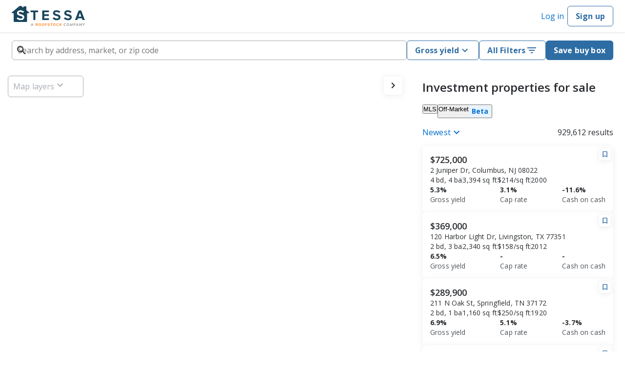

--- FILE ---
content_type: text/html; charset=utf-8
request_url: https://www.stessa.com/investment-properties
body_size: 40803
content:
<!DOCTYPE html><html lang="en" class="__className_27166c" data-rbcl-theme="stessa"><head lang="en"><meta charSet="utf-8"/><meta name="viewport" content="width=device-width, initial-scale=1"/><link rel="preload" as="image" href="https://photos.prod.cirrussystem.net/1774/dc04bd00f0f18c5483a3f103d2b063c5/2598748734.jpeg?d=415"/><link rel="preload" as="image" href="https://photos.prod.cirrussystem.net/4962/c4306a64ca4349c8ce4fed8d51ae6977/275316937.jpeg?d=415"/><link rel="preload" as="image" href="https://photos.prod.cirrussystem.net/1326/59019d804b0632aa2d632f54a2171455/834733442.jpeg?d=415"/><link rel="preload" as="image" href="https://photos.prod.cirrussystem.net/4962/8910c4e2a66af447c71430281ffd8579/131120227.jpeg?d=415"/><link rel="preload" as="image" href="https://photos.prod.cirrussystem.net/1774/91231b45ffc00e9db127b8b295a11a12/1103057768.jpeg?d=415"/><link rel="preload" as="image" href="https://photos.prod.cirrussystem.net/497/207c822d47e5ecd3a6b83b19c5b2832b/3392461020.jpeg?d=415"/><link rel="preload" as="image" href="https://photos.prod.cirrussystem.net/1774/0e2677eb327a3daf88917dcf1e70df1c/2272145481.jpeg?d=415"/><link rel="preload" as="image" href="https://photos.prod.cirrussystem.net/14/31248ed112a500fc7a109902600e6907/3051890411.jpeg?d=415"/><link rel="preload" as="image" href="https://photos.prod.cirrussystem.net/1347/887cbb4c87e4aea1efcebae3c000d38a/4289828596.jpeg?d=415"/><link rel="preload" as="image" href="https://photos.prod.cirrussystem.net/1774/1f3e07ac62f381bcfda38464f1abaf36/3492661067.jpeg?d=415"/><link rel="stylesheet" href="/investment-properties/_next/static/css/22b227da8b204ca5.css" nonce="Wd6OVphx9o0RqLYYdq3+Phe4qICDVXwrdlio1Ymxr98=" data-precedence="next" /><link rel="stylesheet" href="/investment-properties/_next/static/css/b2bf706802c2cb67.css" nonce="Wd6OVphx9o0RqLYYdq3+Phe4qICDVXwrdlio1Ymxr98=" data-precedence="next" /><link rel="stylesheet" href="/investment-properties/_next/static/css/e77856f46269fc51.css" nonce="Wd6OVphx9o0RqLYYdq3+Phe4qICDVXwrdlio1Ymxr98=" data-precedence="next" /><link rel="stylesheet" href="/investment-properties/_next/static/css/4d1bd07d176a2da9.css" nonce="Wd6OVphx9o0RqLYYdq3+Phe4qICDVXwrdlio1Ymxr98=" data-precedence="next" /><link rel="stylesheet" href="/investment-properties/_next/static/css/9fcb3ad080d21654.css" nonce="Wd6OVphx9o0RqLYYdq3+Phe4qICDVXwrdlio1Ymxr98=" data-precedence="next" /><link rel="stylesheet" href="/investment-properties/_next/static/css/3db0af429c90edca.css" nonce="Wd6OVphx9o0RqLYYdq3+Phe4qICDVXwrdlio1Ymxr98=" data-precedence="next" /><link rel="stylesheet" href="/investment-properties/_next/static/css/aa72e6046655a46e.css" nonce="Wd6OVphx9o0RqLYYdq3+Phe4qICDVXwrdlio1Ymxr98=" data-precedence="next" /><link rel="stylesheet" href="/investment-properties/_next/static/css/bd201918c431615b.css" nonce="Wd6OVphx9o0RqLYYdq3+Phe4qICDVXwrdlio1Ymxr98=" data-precedence="next" /><link rel="stylesheet" href="/investment-properties/_next/static/css/000d36027b60c10b.css" nonce="Wd6OVphx9o0RqLYYdq3+Phe4qICDVXwrdlio1Ymxr98=" data-precedence="next" /><link rel="stylesheet" href="/investment-properties/_next/static/css/54934d468ec54be1.css" nonce="Wd6OVphx9o0RqLYYdq3+Phe4qICDVXwrdlio1Ymxr98=" data-precedence="next" /><link rel="stylesheet" href="/investment-properties/_next/static/css/8adb9920a8c56b83.css" nonce="Wd6OVphx9o0RqLYYdq3+Phe4qICDVXwrdlio1Ymxr98=" data-precedence="next" /><link rel="stylesheet" href="/investment-properties/_next/static/css/6bfcc40191bc962d.css" nonce="Wd6OVphx9o0RqLYYdq3+Phe4qICDVXwrdlio1Ymxr98=" data-precedence="next" /><style data-precedence="high" data-href="style-018d050f-ce68-4d21-ae91-b2283ac9105b style-ffdcc7e2-daf5-48cc-9d2d-6f0b83edafaf style-c239383a-77ee-42b2-bca0-36653e6b528c style-25d5f878-b3c6-48a4-a33a-a2514f2a7d88 style-bc170d90-efb1-48bb-82e4-4ab757c1be8b style-b38651e5-5273-43d7-863f-4e6625f383d4 style-0e77b359-3aa0-4d9d-8800-ab32919ca66a style-8dee4b65-320e-44df-8a3f-845a8fda27ee style-b383d28b-6fc9-4718-9edd-8e18fba63334 style-74d1e691-bc79-456a-a45c-c37837b24ab5 style-484aed49-1295-415a-8d36-c5f72f6e78bb style-5e1cf7cc-3cb1-4588-a65f-636021ace601 style-59d07ed0-0eca-405d-841f-229c5426c44d style-ac220b08-4ef3-419e-9fd9-281aee97dc35 style-a09419aa-b42e-4ee3-a30c-7512dd65b3c8 style-481a9173-3e78-4fb6-8562-f4c790822e49 style-618e8d46-8e85-496c-a2c9-8aaa3bd95f6c style-73642d47-ad51-4a0a-8eb2-74668420b392 style-c36cefa3-9a5d-47c1-851d-98f656c83b87 style-95a9994b-dd56-4fae-af87-221d2eaadfd0 style-e306c47b-7310-458b-a263-6679c22bf512 style-c0b1bc0e-c84a-42e4-9fb7-7f67f63859d7 style-81f3eb23-ae06-4db7-998c-a407e584bbc0 style-95a41394-685a-4ff8-b853-b40d82de136c style-de9358da-0867-409d-9970-df6e4d9fb71a style-914d840b-3697-4955-8b96-494d408bb58e style-b3afad7d-8f34-4b87-8d25-13fb56b1fcf4 style-0e590058-234b-47be-a356-53cfe3cbd21c style-7c8e32f0-7a70-4631-9b89-befb6d08d10e style-6946c453-4ec1-4f6a-a3e3-55825aeefa21 style-cfa71924-a2dc-4aca-a03c-99ee2242fff6 style-b708437a-3320-44bd-8c62-1c2c40afbd84 style-cebdce13-e5ef-4bae-a320-b2258d78850a style-a38ee868-5dc9-44f5-9970-d79747be395c style-d0bb8638-e6c2-457f-8314-099f5d262272 style-2800e9f6-61ae-443b-bbae-af388e92be65 style-9d3d936f-d04c-4b96-9ae6-4145bac7b964 style-ccb055a9-35f7-4bdd-a5ab-18459d155b61 style-e2d86601-8843-4d8f-9b24-a4a693cd0157 style-e026038c-54bf-4e39-8099-30b340e0cd5f style-96cb91be-904c-43d2-a078-84a19620c6b4 style-6c6f141b-0f0c-4cd7-8d3e-019f8fa31124 style-6142063c-1cfb-4b35-adfe-7d671429f121 style-c50c00b0-5ee8-4d95-ab28-ca0959f844de style-7ed0ae01-6372-4977-b081-0fd64c1c540a style-c4cdfcc1-2ffa-4bda-b5d7-2bccea97bba4 style-6ce7878d-ca42-48e1-8af3-076bdb108a7b style-d900313a-8e10-430a-8739-087bc2632af5 style-001c4a63-4a7b-4af7-b31d-4bbabc8d4224 style-fee0185c-4218-420e-a2fe-0b6eb28587dc style-3089881a-0162-4af9-b153-792af758573e style-693a20d2-4e95-41ff-9ce7-69f551a5bc6c style-1627c11b-4d4c-4e53-ab63-8e77f120903e style-798bfff2-dbe1-4d37-8491-4f95b2273395 style-9afd7238-ecb8-4115-a308-d525d8d5b86b style-8cb560ca-66dc-410a-9985-f98343450494 style-797f2a90-dcbe-4f22-9d7d-e16c4d0b94ba style-34d0f320-9679-40af-b921-b6dc4aa9894b style-3c280dd0-46a9-4f13-a1f5-d81a8961c313 style-e6244076-437a-4e37-9fb0-129374fded6a style-f3dbda55-dd3c-4103-8b89-56817d0b2b3f style-d4a95761-4445-4760-a6ab-9d7b85a987bf style-16cf8588-d0db-4fbc-a645-557ecf26800f style-1f29f9b2-31a1-47ea-9057-bf144aebb6e3 style-8f23038e-1bf4-417d-bd7c-6b6d8dd5853d style-a12b7578-756b-4b37-bbd2-a108d2575c67 style-1c154853-5e0b-47ec-9b78-713dc7adfa61 style-5f8a20d2-f7e6-4f2c-be3c-9cd90c2181ba style-581ad1f4-d972-4eb2-8ede-469a041dd196 style-73d9694a-5395-423a-bfdc-0dbb524d6b4d style-aece851a-796c-42bb-a623-568652c43151 style-b3f8151a-7051-4002-95ed-bd0041e1aa7f style-25b4fcfe-ac67-4014-8c5b-df7441a516bb style-7c907900-b760-4df1-ad8a-39ccf2063247 style-c23db5a6-3995-4eeb-b4f5-e9768a310a40 style-adbcf985-c6b2-46b9-864b-b92d02b054b2 style-3baa9d0d-9253-4a4b-863d-86b29caa4529 style-344ba2ff-39d0-48c7-aa23-a1c914348a24 style-a47f5f4e-092b-4416-b86c-3f40271e53ea style-971b79e8-fae1-47c3-8608-c91a03a517a9 style-c7084c92-f0a3-4786-9c9c-61a50dab68cf style-7f11563e-be1b-42c1-a366-4b6f4584326a style-8b0b29a6-ae28-4321-8057-65505520169b style-e2d1f97d-7b5e-4db9-a3b5-ced8e5348a0e style-3f1d54f5-786e-477a-91b0-4868e4421972 style-c4655194-2a67-41e1-8227-dce35b218c69 style-3ed6f4b1-aeb4-4ada-8957-149a6dd7cb49">.RBCL-Toast{background-color:var(--toast-background-color);border:none;border-radius:var(--rbcl-border-radius-sm);box-shadow:var(--rbcl-elevation-toast);color:var(--toast-color);display:flex;font-family:var(--rbcl-font-family);font-size:var(--rbcl-typography-body-large-size);font-weight:var(--rbcl-typography-body-large-weight);gap:calc(var(--rbcl-spacing)*1.5);letter-spacing:var(--rbcl-typography-body-large-letter-spacing);line-height:var(--rbcl-typography-body-large-line-height);outline-color:var(--rbcl-color-neutrals-neutral-light);outline-offset:2px;padding:calc(var(--rbcl-spacing)*1) calc(var(--rbcl-spacing)*2);text-decoration:none;z-index:var(--rbcl-z-sticky)}.RBCL-Toast,.RBCL-Toast.neutral{--toast-color:var(--rbcl-color-feedback-information-main);--toast-background-color:var(--rbcl-color-feedback-information-light)}.RBCL-Toast.success{--toast-color:var(--rbcl-color-feedback-success-main);--toast-background-color:var(--rbcl-color-feedback-success-light)}.RBCL-Toast.warning{--toast-color:var(--rbcl-color-feedback-warning-dark);--toast-background-color:var(--rbcl-color-feedback-warning-light)}.RBCL-Toast.danger{--toast-color:var(--rbcl-color-feedback-danger-main);--toast-background-color:var(--rbcl-color-feedback-danger-light)}.RBCL-Toast[data-state=open]{animation:slide-in-top .3s var(--rbcl-transition-function)}@media (prefers-reduced-motion:reduce){.RBCL-Toast[data-state=open]{animation:none}}.RBCL-Toast .RBCL-Toast-Body{flex:1}.RBCL-Toast .RBCL-Toast-Icon{max-height:calc(var(--rbcl-spacing)*3.5);padding-top:calc(var(--rbcl-spacing)*.5)}.RBCL-Toast .RBCL-Toast-Action,.RBCL-Toast .RBCL-Toast-Body,.RBCL-Toast .RBCL-Toast-CloseButton-Container{align-items:center;display:flex}.RBCL-Toast .RBCL-Toast-Action{pointer-events:auto}.RBCL-Toast .RBCL-Toast-CloseButton{all:unset;border-radius:100%;color:var(--toast-color);cursor:pointer;height:calc(var(--rbcl-spacing)*3);justify-content:center;pointer-events:auto;width:calc(var(--rbcl-spacing)*3)}@media screen and (max-width:767px){.RBCL-Toast{flex-wrap:wrap}.RBCL-Toast .RBCL-Toast-Action{flex-basis:100%;order:1;width:100%}.RBCL-Toast .RBCL-Toast-CloseButton-Container{align-items:normal;padding-top:var(--rbcl-spacing)}}@keyframes slide-in-top{0%{transform:translate(-50%,-50%)}to{transform:translate(-50%)}}@media screen and (max-width:475px){.RBCL-ToastViewport{position:relative;top:calc(var(--rbcl-spacing)*9)}}.RBCL-GhostButton{--button-color:var(--rbcl-colors-text-info);--button-background-hover:var(--rbcl-colors-bg-surface-info-hover);--button-background-pressed:var(--rbcl-colors-bg-surface-info-pressed);all:unset;background-color:initial;border:0;border-radius:var(--rbcl-border-radius-sm);color:var(--button-color);cursor:pointer;display:inline-block;font-family:var(--rbcl-font-family);font-size:var(--rbcl-typography-button-large-size);font-weight:var(--rbcl-typography-button-large-weight);height:var(--rbcl-button-height,initial);justify-self:flex-start;letter-spacing:var(--rbcl-typography-button-large-letter-spacing);line-height:var(--rbcl-typography-button-large-line-height);padding:calc(var(--rbcl-spacing)*.5) var(--rbcl-spacing);position:relative;text-decoration:none;transition:all .25s var(--rbcl-transition-function);width:var(--rbcl-button-width,initial)}.RBCL-GhostButton,.RBCL-GhostButton *{box-sizing:border-box;margin:0}.RBCL-GhostButton .GhostButton-flex{display:flex;flex-flow:row nowrap;gap:calc(var(--rbcl-spacing)*1.25);place-content:center;place-items:center}.RBCL-GhostButton:focus,.RBCL-GhostButton:hover{background-color:var(--button-background-hover)}.RBCL-GhostButton:active{background-color:var(--button-background-pressed)}.RBCL-GhostButton.success{--button-color:var(--rbcl-colors-text-success);--button-background-hover:var(--rbcl-colors-bg-surface-success-hover);--button-background-pressed:var(--rbcl-colors-bg-surface-success-pressed)}.RBCL-GhostButton.warning{--button-color:var(--rbcl-colors-text-warning);--button-background-hover:var(--rbcl-colors-bg-surface-warning-hover);--button-background-pressed:var(--rbcl-colors-bg-surface-warning-pressed)}.RBCL-GhostButton.danger{--button-color:var(--rbcl-colors-text-error);--button-background-hover:var(--rbcl-colors-bg-surface-error-hover);--button-background-pressed:var(--rbcl-colors-bg-surface-error-pressed)}@media screen and (prefers-reduced-motion:reduce){.RBCL-GhostButton{transition:none}}.RBCL-Body{font-family:var(--rbcl-font-family);margin:0}.RBCL-Body.oversize{font-size:var(--rbcl-typography-body-oversize-size);font-weight:var(--rbcl-typography-body-oversize-weight);letter-spacing:var(--rbcl-typography-body-oversize-letter-spacing);line-height:var(--rbcl-typography-body-oversize-line-height);text-transform:var(--rbcl-typography-body-oversize-text-transform)}.RBCL-Body.x-large{font-size:var(--rbcl-typography-body-x-large-size);font-weight:var(--rbcl-typography-body-x-large-weight);letter-spacing:var(--rbcl-typography-body-x-large-letter-spacing);line-height:var(--rbcl-typography-body-x-large-line-height);text-transform:var(--rbcl-typography-body-x-large-text-transform)}.RBCL-Body.large{font-size:var(--rbcl-typography-body-large-size);font-weight:var(--rbcl-typography-body-large-weight);letter-spacing:var(--rbcl-typography-body-large-letter-spacing);line-height:var(--rbcl-typography-body-large-line-height);text-transform:var(--rbcl-typography-body-large-text-transform)}.RBCL-Body.small{font-size:var(--rbcl-typography-body-small-size);font-weight:var(--rbcl-typography-body-small-weight);letter-spacing:var(--rbcl-typography-body-small-letter-spacing);line-height:var(--rbcl-typography-body-small-line-height);text-transform:var(--rbcl-typography-body-small-text-transform)}.RBCL-Body.mini{font-size:var(--rbcl-typography-body-mini-size);font-weight:var(--rbcl-typography-body-mini-weight);letter-spacing:var(--rbcl-typography-body-mini-letter-spacing);line-height:var(--rbcl-typography-body-mini-line-height);text-transform:var(--rbcl-typography-body-mini-text-transform)}.RBCL-Body.overline{font-size:var(--rbcl-typography-body-overline-size);font-weight:var(--rbcl-typography-body-overline-weight);letter-spacing:var(--rbcl-typography-body-overline-letter-spacing);line-height:var(--rbcl-typography-body-overline-line-height);text-transform:var(--rbcl-typography-body-overline-text-transform)}@keyframes rotate{to{transform:rotate(1turn)}}@keyframes dash{0%{stroke-dasharray:1,200;stroke-dashoffset:0}50%{stroke-dasharray:89,200;stroke-dashoffset:-35}to{stroke-dasharray:89,200;stroke-dashoffset:-124}}.RBCL-IndefiniteSpinner{animation:rotate 2s linear infinite;color:var(--rbcl-color-primary-main);height:var(--circular-progress-height,calc(var(--rbcl-spacing)*5));position:relative;width:var(--circular-progress-width,calc(var(--rbcl-spacing)*5))}.RBCL-IndefiniteSpinner circle{animation:dash 1.5s ease-in-out infinite;stroke:currentColor;stroke-dasharray:1,200;stroke-dashoffset:0;stroke-linecap:round;stroke-miterlimit:10;stroke-width:3.6}@media screen and (prefers-reduced-motion:reduce){.RBCL-IndefiniteSpinner circle{animation:none}.RBCL-IndefiniteSpinner{animation:rotate 4s linear infinite}}.RBCL-Subtitle{font-family:var(--rbcl-font-family);margin:0}.RBCL-Subtitle.large{font-size:var(--rbcl-typography-subtitle-large-size);font-weight:var(--rbcl-typography-subtitle-large-weight);letter-spacing:var(--rbcl-typography-subtitle-large-letter-spacing);line-height:var(--rbcl-typography-subtitle-large-line-height);text-transform:var(--rbcl-typography-subtitle-large-text-transform)}.RBCL-Subtitle.small{font-size:var(--rbcl-typography-subtitle-small-size);font-weight:var(--rbcl-typography-subtitle-small-weight);letter-spacing:var(--rbcl-typography-subtitle-small-letter-spacing);line-height:var(--rbcl-typography-subtitle-small-line-height);text-transform:var(--rbcl-typography-subtitle-small-text-transform)}.RBCL-Subtitle.mini{font-size:var(--rbcl-typography-subtitle-mini-size);font-weight:var(--rbcl-typography-subtitle-mini-weight);letter-spacing:var(--rbcl-typography-subtitle-mini-letter-spacing);line-height:var(--rbcl-typography-subtitle-mini-line-height);text-transform:var(--rbcl-typography-subtitle-mini-text-transform)}.RBCL-Title{font-family:var(--rbcl-font-family);margin:0}.RBCL-Title.oversize{font-size:var(--rbcl-typography-title-oversize-size);font-weight:var(--rbcl-typography-title-oversize-weight);letter-spacing:var(--rbcl-typography-title-oversize-letter-spacing);line-height:var(--rbcl-typography-title-oversize-line-height);text-transform:var(--rbcl-typography-title-oversize-text-transform)}.RBCL-Title.x-large{font-size:var(--rbcl-typography-title-x-large-size);font-weight:var(--rbcl-typography-title-x-large-weight);letter-spacing:var(--rbcl-typography-title-x-large-letter-spacing);line-height:var(--rbcl-typography-title-x-large-line-height);text-transform:var(--rbcl-typography-title-x-large-text-transform)}.RBCL-Title.large{font-size:var(--rbcl-typography-title-large-size);font-weight:var(--rbcl-typography-title-large-weight);letter-spacing:var(--rbcl-typography-title-large-letter-spacing);line-height:var(--rbcl-typography-title-large-line-height);text-transform:var(--rbcl-typography-title-large-text-transform)}.RBCL-Title.medium{font-size:var(--rbcl-typography-title-medium-size);font-weight:var(--rbcl-typography-title-medium-weight);letter-spacing:var(--rbcl-typography-title-medium-letter-spacing);line-height:var(--rbcl-typography-title-medium-line-height);text-transform:var(--rbcl-typography-title-medium-text-transform)}.RBCL-Title.small{font-size:var(--rbcl-typography-title-small-size);font-weight:var(--rbcl-typography-title-small-weight);letter-spacing:var(--rbcl-typography-title-small-letter-spacing);line-height:var(--rbcl-typography-title-small-line-height);text-transform:var(--rbcl-typography-title-small-text-transform)}@keyframes slide-down{0%{height:0}to{height:var(--radix-accordion-content-height)}}@keyframes slide-up{0%{height:var(--radix-accordion-content-height)}to{height:0}}.RBCL-AccordionGroup{display:grid;gap:var(--rbcl-spacing)}.RBCL-AccordionGroup .RBCL-AccordionItem{background:var(--rbcl-color-neutrals-white);border-radius:var(--rbcl-border-radius-sm);box-shadow:var(--rbcl-elevation-2);box-sizing:border-box}:is(.RBCL-AccordionGroup .RBCL-AccordionItem) .RBCL-Accordion-Trigger{align-items:center;background:none;border:none;border-radius:var(--rbcl-border-radius-sm);color:var(--rbcl-color-neutrals-dark);display:flex;height:5rem;padding:calc(var(--rbcl-spacing)*3) calc(var(--rbcl-spacing)*3) calc(var(--rbcl-spacing)*3) calc(var(--rbcl-spacing)*4);text-align:left;transition:box-shadow .25s var(--rbcl-transition-function);width:100%}:is(:is(.RBCL-AccordionGroup .RBCL-AccordionItem) .RBCL-Accordion-Trigger) .RBCL-Accordion-Header-Icon{height:2rem;margin-right:calc(var(--rbcl-spacing)*2);width:2rem}:is(:is(:is(.RBCL-AccordionGroup .RBCL-AccordionItem) .RBCL-Accordion-Trigger) .RBCL-Accordion-Header-Icon) svg{height:2rem;width:2rem}:is(:is(.RBCL-AccordionGroup .RBCL-AccordionItem) .RBCL-Accordion-Trigger) .RBCL-Accordion-Header-Title{display:flex;flex-direction:column-reverse;margin-right:calc(var(--rbcl-spacing)*2);width:100%}:is(:is(:is(.RBCL-AccordionGroup .RBCL-AccordionItem) .RBCL-Accordion-Trigger) .RBCL-Accordion-Header-Title) .RBCL-Label{margin:0;padding:0}:is(:is(.RBCL-AccordionGroup .RBCL-AccordionItem) .RBCL-Accordion-Trigger) .RBCL-Accordion-Header-Chevron{align-items:center;color:var(--rbcl-color-neutrals-neutral-medium);display:flex;margin-left:auto}:is(:is(:is(.RBCL-AccordionGroup .RBCL-AccordionItem) .RBCL-Accordion-Trigger) .RBCL-Accordion-Header-Chevron) .Accordion-Loading-Indicator{color:var(--rbcl-color-primary-main);height:1rem;margin:0 calc(var(--rbcl-spacing)*.5);width:1rem}:is(:is(:is(.RBCL-AccordionGroup .RBCL-AccordionItem) .RBCL-Accordion-Trigger) .RBCL-Accordion-Header-Chevron) .Accordion-Chevron-Icon{transition:all .25s var(--rbcl-transition-function)}[data-state=open]:is(:is(.RBCL-AccordionGroup .RBCL-AccordionItem) .RBCL-Accordion-Trigger) .Accordion-Chevron-Icon{transform:rotate(.5turn)}[data-state=closed]:is(:is(.RBCL-AccordionGroup .RBCL-AccordionItem) .RBCL-Accordion-Trigger):not(:disabled):focus,[data-state=closed]:is(:is(.RBCL-AccordionGroup .RBCL-AccordionItem) .RBCL-Accordion-Trigger):not(:disabled):hover{box-shadow:var(--rbcl-elevation-3)}:is([data-state=closed]:is(:is(.RBCL-AccordionGroup .RBCL-AccordionItem) .RBCL-Accordion-Trigger):not(:disabled):hover,[data-state=closed]:is(:is(.RBCL-AccordionGroup .RBCL-AccordionItem) .RBCL-Accordion-Trigger):not(:disabled):focus) .RBCL-Accordion-Header-Chevron{color:var(--rbcl-color-primary-main)}[data-state=closed]:is(:is(.RBCL-AccordionGroup .RBCL-AccordionItem) .RBCL-Accordion-Trigger):not(:disabled):active{box-shadow:var(--rbcl-elevation-2)}[data-state=closed]:is(:is(.RBCL-AccordionGroup .RBCL-AccordionItem) .RBCL-Accordion-Trigger):not(:disabled):active .RBCL-Accordion-Header .RBCL-Accordion-Header-Chevron{color:var(--rbcl-color-primary-dark)}:is(:is(.RBCL-AccordionGroup .RBCL-AccordionItem) .RBCL-Accordion-Trigger):not(:disabled):focus,:is(:is(.RBCL-AccordionGroup .RBCL-AccordionItem) .RBCL-Accordion-Trigger):not(:disabled):hover{cursor:pointer}:is(.RBCL-AccordionGroup .RBCL-AccordionItem) .RBCL-Accordion-ContentSection{overflow:hidden}:is(:is(.RBCL-AccordionGroup .RBCL-AccordionItem) .RBCL-Accordion-ContentSection) .RBCL-Accordion-Content{padding:calc(var(--rbcl-spacing)*2) calc(var(--rbcl-spacing)*4)}:is(:is(.RBCL-AccordionGroup .RBCL-AccordionItem) .RBCL-Accordion-ContentSection) .RBCL-Accordion-Footer{padding:calc(var(--rbcl-spacing)*3)}[data-state=open]:is(:is(.RBCL-AccordionGroup .RBCL-AccordionItem) .RBCL-Accordion-ContentSection){animation:slide-down .25s var(--rbcl-transition-function)}[data-state=closed]:is(:is(.RBCL-AccordionGroup .RBCL-AccordionItem) .RBCL-Accordion-ContentSection){animation:slide-up .25s var(--rbcl-transition-function)}@media screen and (min-width:768px){:is(:is(.RBCL-AccordionGroup .RBCL-AccordionItem) .RBCL-Accordion-Trigger) .RBCL-Accordion-Header-Title{align-items:center;flex-direction:row;justify-content:space-between}}.RBCL-Autocomplete-Container{position:relative}.RBCL-Autocomplete-Container .RBCL-Autocomplete-Input{width:100%}.RBCL-Autocomplete-Container .RBCL-AutocompleteResults-Container{--input-background:var(--rbcl-color-neutrals-white);border-radius:var(--rbcl-border-radius-sm);box-shadow:var(--rbcl-elevation-3);box-sizing:border-box;font-family:var(--rbcl-font-family);font-size:var(--rbcl-typography-body-large-size);font-weight:var(--rbcl-typography-body-large-weight);letter-spacing:var(--rbcl-typography-body-large-letter-spacing);line-height:var(--rbcl-typography-body-large-line-height);list-style:none;margin-top:var(--rbcl-spacing);overflow:auto;padding:0;position:relative;text-transform:var(--rbcl-typography-body-large-text-transform);transition:all .25s var(--rbcl-transition-function);user-select:none;width:inherit;z-index:var(--rbcl-z-sticky)}:is(.RBCL-Autocomplete-Container .RBCL-AutocompleteResults-Container) *{margin:0}:is(.RBCL-Autocomplete-Container .RBCL-AutocompleteResults-Container) *,:is(.RBCL-Autocomplete-Container .RBCL-AutocompleteResults-Container) :after,:is(.RBCL-Autocomplete-Container .RBCL-AutocompleteResults-Container) :before{box-sizing:border-box}:is(.RBCL-Autocomplete-Container .RBCL-AutocompleteResults-Container) .RBCL-Autocomplete-MenuItem{background-color:var(--input-background);color:var(--rbcl-color-neutrals-neutral-darker);cursor:default;outline:none;overflow-x:hidden;padding:calc(var(--rbcl-spacing)*1.5);text-overflow:ellipsis}.active:is(:is(.RBCL-Autocomplete-Container .RBCL-AutocompleteResults-Container) .RBCL-Autocomplete-MenuItem),:is(:is(.RBCL-Autocomplete-Container .RBCL-AutocompleteResults-Container) .RBCL-Autocomplete-MenuItem):focus,:is(:is(.RBCL-Autocomplete-Container .RBCL-AutocompleteResults-Container) .RBCL-Autocomplete-MenuItem):hover{background:var(--rbcl-color-primary-lightest);color:var(--rbcl-color-primary-dark);cursor:pointer}.RBCL-InputWrapper{--input-background:var(--rbcl-color-neutrals-white);--input-accent:var(--rbcl-color-primary-main);accent-color:var(--input-accent);display:inline-block;position:relative}.RBCL-InputWrapper,.RBCL-InputWrapper *{box-sizing:border-box}.RBCL-InputWrapper .RBCL-Input,.RBCL-InputWrapper .RBCL-InputLabel{font-family:var(--rbcl-font-family);font-size:var(--rbcl-typography-body-large-size);font-weight:var(--rbcl-typography-body-large-weight);letter-spacing:var(--rbcl-typography-body-large-letter-spacing);line-height:var(--rbcl-typography-body-large-line-height);max-width:100%;text-transform:var(--rbcl-typography-body-large-text-transform)}.RBCL-InputWrapper .RBCL-InputLabel{background:var(--input-background);border-radius:2px;color:var(--rbcl-color-neutrals-neutral-dark);left:calc(var(--rbcl-spacing)*1.25);max-width:calc(100% - var(--rbcl-spacing) - var(--rbcl-spacing)*1.25);overflow:hidden;padding:0 calc(var(--rbcl-spacing)*.5);pointer-events:none;position:absolute;text-align:start;text-overflow:ellipsis;transform-origin:left;transition:all .25s var(--rbcl-transition-function);white-space:nowrap}@media (prefers-reduced-motion){.RBCL-InputWrapper .RBCL-InputLabel{transition:all 5ms var(--rbcl-transition-function)}}.RBCL-InputWrapper .RBCL-Input{background-color:var(--input-background);border:1px solid var(--rbcl-color-neutrals-neutral-medium);border-radius:var(--rbcl-border-radius-sm);outline:2px solid #0000;transition:all .25s var(--rbcl-transition-function);width:100%}:is(.RBCL-InputWrapper .RBCL-Input):focus-visible{outline:2px solid var(--input-accent);outline-offset:2px}[type=date]:is(.RBCL-InputWrapper .RBCL-Input),[type=datetime-local]:is(.RBCL-InputWrapper .RBCL-Input),[type=time]:is(.RBCL-InputWrapper .RBCL-Input){appearance:textfield;box-sizing:border-box}:is([type=date]:is(.RBCL-InputWrapper .RBCL-Input),[type=time]:is(.RBCL-InputWrapper .RBCL-Input),[type=datetime-local]:is(.RBCL-InputWrapper .RBCL-Input))::-moz-datetime-edit,:is([type=date]:is(.RBCL-InputWrapper .RBCL-Input),[type=time]:is(.RBCL-InputWrapper .RBCL-Input),[type=datetime-local]:is(.RBCL-InputWrapper .RBCL-Input))::-webkit-datetime-edit{display:block;padding:0}@media (prefers-reduced-motion){.RBCL-InputWrapper .RBCL-Input{transition:none}}.RBCL-InputWrapper .RBCL-InputStartAdornment{height:calc(var(--rbcl-spacing)*3);left:calc(var(--rbcl-spacing)*1.25);position:absolute;top:calc(var(--rbcl-spacing)*1.75);width:calc(var(--rbcl-spacing)*3)}:is(.RBCL-InputWrapper .RBCL-InputStartAdornment) svg{color:var(--rbcl-color-neutrals-neutral-medium)}.RBCL-InputWrapper.large .RBCL-InputLabel{top:calc(var(--rbcl-spacing)*1.5)}.RBCL-InputWrapper.large .RBCL-Input{padding:calc(var(--rbcl-spacing)*1.375) calc(var(--rbcl-spacing)*1.5)}[type=date]:is(.RBCL-InputWrapper.large .RBCL-Input),[type=datetime-local]:is(.RBCL-InputWrapper.large .RBCL-Input),[type=time]:is(.RBCL-InputWrapper.large .RBCL-Input){max-height:calc(var(--rbcl-spacing)*6);min-height:calc(var(--rbcl-spacing)*6)}.RBCL-InputWrapper.large .RBCL-InputEndAdornment{position:absolute;right:calc(var(--rbcl-spacing)*.5);top:calc(var(--rbcl-spacing)*1.85)}.RBCL-InputWrapper.medium .RBCL-InputLabel{top:var(--rbcl-spacing)}.RBCL-InputWrapper.medium .RBCL-Input{padding:var(--rbcl-spacing) calc(var(--rbcl-spacing)*1.5)}[type=date]:is(.RBCL-InputWrapper.medium .RBCL-Input),[type=datetime-local]:is(.RBCL-InputWrapper.medium .RBCL-Input),[type=time]:is(.RBCL-InputWrapper.medium .RBCL-Input){max-height:calc(var(--rbcl-spacing)*5.125);min-height:calc(var(--rbcl-spacing)*5.125)}.RBCL-InputWrapper.medium .RBCL-Input,.RBCL-InputWrapper.medium .RBCL-InputLabel{font-size:var(--rbcl-typography-body-medium-size);font-weight:var(--rbcl-typography-body-medium-weight);letter-spacing:var(--rbcl-typography-body-medium-letter-spacing);line-height:var(--rbcl-typography-body-medium-line-height);text-transform:var(--rbcl-typography-body-medium-text-transform)}.RBCL-InputWrapper.medium .RBCL-InputStartAdornment{left:var(--rbcl-spacing);top:var(--rbcl-spacing)}.RBCL-InputWrapper.medium .RBCL-InputEndAdornment{position:absolute;right:calc(var(--rbcl-spacing)*.5);top:calc(var(--rbcl-spacing)*1.25)}.RBCL-InputWrapper.small .RBCL-InputLabel{top:calc(var(--rbcl-spacing)*.625)}.RBCL-InputWrapper.small .RBCL-Input{padding:calc(var(--rbcl-spacing)*.625) calc(var(--rbcl-spacing)*1.5)}[type=date]:is(.RBCL-InputWrapper.small .RBCL-Input),[type=datetime-local]:is(.RBCL-InputWrapper.small .RBCL-Input),[type=time]:is(.RBCL-InputWrapper.small .RBCL-Input){max-height:calc(var(--rbcl-spacing)*4);min-height:calc(var(--rbcl-spacing)*4)}.RBCL-InputWrapper.small .RBCL-Input,.RBCL-InputWrapper.small .RBCL-InputLabel{font-size:var(--rbcl-typography-body-small-size);font-weight:var(--rbcl-typography-body-small-weight);letter-spacing:var(--rbcl-typography-body-small-letter-spacing);line-height:var(--rbcl-typography-body-small-line-height);text-transform:var(--rbcl-typography-body-small-text-transform)}.RBCL-InputWrapper.small .RBCL-InputStartAdornment{left:calc(var(--rbcl-spacing)*.5);top:calc(var(--rbcl-spacing)*.5)}.RBCL-InputWrapper.small .RBCL-InputEndAdornment{position:absolute;right:calc(var(--rbcl-spacing)*.5);top:calc(var(--rbcl-spacing)*.6)}.RBCL-InputWrapper:focus-within .RBCL-Input{border-color:var(--input-accent)}.RBCL-InputWrapper:focus-within .RBCL-InputLabel{color:var(--input-accent)}.RBCL-InputWrapper.large.InputWrapper-Filled .RBCL-InputLabel,.RBCL-InputWrapper.large:focus-within .RBCL-InputLabel{max-width:100%;transform:translateY(calc(-1em - var(--rbcl-spacing))) scale(.75)}.RBCL-InputWrapper.medium.InputWrapper-Filled .RBCL-InputLabel,.RBCL-InputWrapper.medium:focus-within .RBCL-InputLabel{max-width:100%;transform:translateY(calc(-1em - var(--rbcl-spacing)*.5)) scale(.75)}.RBCL-InputWrapper.small.InputWrapper-Filled .RBCL-InputLabel,.RBCL-InputWrapper.small:focus-within .RBCL-InputLabel{max-width:100%;transform:translateY(calc(-1em - var(--rbcl-spacing)*.25)) scale(.75)}.RBCL-InputWrapper .RBCL-InputError,.RBCL-InputWrapper .RBCL-InputHelp{color:var(--rbcl-color-neutrals-neutral-dark);font-family:var(--rbcl-font-family);font-size:var(--rbcl-typography-body-mini-size);font-weight:var(--rbcl-typography-body-mini-weight);letter-spacing:var(--rbcl-typography-body-mini-letter-spacing);line-height:var(--rbcl-typography-body-mini-line-height);margin-block:0;padding-top:calc(var(--rbcl-spacing)*.5);text-transform:var(--rbcl-typography-body-mini-text-transform)}.RBCL-InputWrapper .RBCL-InputError,.RBCL-InputWrapper.InputWrapper-Error.InputWrapper-Filled .RBCL-InputLabel,.RBCL-InputWrapper.InputWrapper-Error:focus-within .RBCL-InputLabel{color:var(--rbcl-color-feedback-danger-main)}.RBCL-InputWrapper.InputWrapper-Error .RBCL-Input{border-color:var(--rbcl-color-feedback-danger-main)}.RBCL-InputWrapper.InputWrapper-Error .RBCL-Input:focus-visible{outline-color:var(--rbcl-color-feedback-danger-main)}.RBCL-InputWrapper:focus,.RBCL-InputWrapper:hover{border-color:var(--rbcl-color-neutrals-neutral-dark)}.RBCL-InputWrapper.RBCL-InputWrapper.InputWrapper-Disabled .RBCL-InputLabel{color:var(--rbcl-color-neutrals-neutral-light)}.RBCL-InputWrapper.RBCL-InputWrapper.InputWrapper-Disabled .RBCL-Input{border-color:var(--rbcl-color-neutrals-neutral-light);color:var(--rbcl-color-neutrals-neutral-light)}:is(.RBCL-InputWrapper.InputWrapper-HasStartAdornment.large,.RBCL-InputWrapper.InputWrapper-HasStartAdornment.medium,.RBCL-InputWrapper.InputWrapper-HasStartAdornment.small) .RBCL-Input{padding-left:calc(var(--rbcl-spacing)*4.5)}.RBCL-InputWrapper.InputWrapper-HasStartAdornment.RBCL-InputWrapper.InputWrapper-HasStartAdornment .RBCL-InputLabel{left:calc(var(--rbcl-spacing)*4)}.RBCL-InputWrapper.InputWrapper-HasStartAdornment.large.InputWrapper-Filled .RBCL-InputLabel,.RBCL-InputWrapper.InputWrapper-HasStartAdornment.large:focus-within .RBCL-InputLabel,.RBCL-InputWrapper.InputWrapper-HasStartAdornment.medium.InputWrapper-Filled .RBCL-InputLabel,.RBCL-InputWrapper.InputWrapper-HasStartAdornment.medium:focus-within .RBCL-InputLabel{max-width:100%;transform:translateY(calc(-1em - var(--rbcl-spacing))) translateX(calc(-1em - var(--rbcl-spacing))) scale(.75)}:is(.RBCL-InputWrapper.InputWrapper-HasEndAdornment.large,.RBCL-InputWrapper.InputWrapper-HasEndAdornment.medium,.RBCL-InputWrapper.InputWrapper-HasEndAdornment.small) .RBCL-Input{padding-right:calc(var(--rbcl-spacing)*3.5)}:is(.RBCL-InputWrapper:focus-within .RBCL-InputStartAdornment) svg{color:var(--input-accent)}.RBCL-Avatar{align-items:center;background:var(--rbcl-color-neutrals-neutral-medium);border-radius:50%;color:var(--rbcl-color-neutrals-white);display:flex;font-family:var(--rbcl-font-family);justify-content:center;overflow:hidden;user-select:none}.RBCL-Avatar *{margin:0}.RBCL-Avatar *,.RBCL-Avatar :after,.RBCL-Avatar :before{box-sizing:border-box}.RBCL-Avatar .RBCL-AvatarImage{display:block;height:100%;max-width:100%;object-fit:cover;overflow:hidden;width:100%}.RBCL-Avatar.large{height:4rem;width:4rem}.RBCL-Avatar.large.initials{font-size:1.5rem;font-weight:600;line-height:2.25rem}.RBCL-Avatar.large.icon .RBCL-AvatarIcon{height:2rem;width:2rem}.RBCL-Avatar.medium{height:3rem;width:3rem}.RBCL-Avatar.medium.initials{font-size:1.25rem;font-weight:600;line-height:2.25rem}.RBCL-Avatar.medium.icon .RBCL-AvatarIcon{height:1.5rem;width:1.5rem}.RBCL-Avatar.small{height:2rem;width:2rem}.RBCL-Avatar.small.initials{font-size:.875rem;font-weight:600;line-height:2.25rem}.RBCL-Avatar.small.icon .RBCL-AvatarIcon{height:1rem;width:1rem}.RBCL-Avatar.mini{height:1.5rem;width:1.5rem}.RBCL-Avatar.mini.initials{font-size:.625rem;font-weight:600;line-height:2.25rem}.RBCL-Avatar.mini.icon .RBCL-AvatarIcon{height:.75rem;width:.75rem}.RBCL-AvatarStack{align-items:center;display:flex;flex-flow:row-reverse nowrap;width:fit-content}.RBCL-AvatarStack .RBCL-Avatar{border:calc(var(--rbcl-spacing)*.25) solid var(--rbcl-color-neutrals-white);margin-right:calc(var(--rbcl-spacing)*-.75);position:relative}:is(.RBCL-AvatarStack .RBCL-Avatar):first-child{margin-right:unset}.RBCL-AvatarStack .RBCL-AvatarStack-OverflowButton{all:unset;cursor:pointer}:is(:is(.RBCL-AvatarStack .RBCL-AvatarStack-OverflowButton):focus-visible,:is(.RBCL-AvatarStack .RBCL-AvatarStack-OverflowButton):hover) .RBCL-Avatar{background-color:var(--rbcl-color-primary-main)}.RBCL-Breadcrumb{align-items:center;color:var(--rbcl-color-neutrals-dark);column-gap:calc(var(--rbcl-spacing)*.5);display:flex;flex-flow:row nowrap;justify-content:flex-start}.RBCL-Breadcrumb svg{color:var(--rbcl-color-neutrals-neutral-darker)}a.RBCL-Crumb{color:var(--rbcl-color-feedback-information-main);cursor:pointer;font-family:var(--rbcl-font-family);font-size:var(--rbcl-typography-body-large-size);font-weight:var(--rbcl-typography-body-large-weight);letter-spacing:var(--rbcl-typography-body-large-letter-spacing);line-height:var(--rbcl-typography-body-large-line-height);text-decoration:none;text-transform:var(--rbcl-typography-body-large-text-transform)}.RBCL-Button{--button-color:var(--rbcl-color-primary-main);all:unset;background-color:var(--rbcl-color-neutrals-white);border:1px solid var(--button-color);border-radius:var(--rbcl-border-radius-sm);color:var(--button-color);cursor:pointer;display:inline-block;font-family:var(--rbcl-font-family);font-size:var(--rbcl-typography-button-large-size);font-weight:var(--rbcl-typography-button-large-weight);height:var(--rbcl-button-height,initial);justify-self:flex-start;letter-spacing:var(--rbcl-typography-button-large-letter-spacing);line-height:var(--rbcl-typography-button-large-line-height);outline-offset:2px;padding:var(--rbcl-spacing) calc(var(--rbcl-spacing)*2);position:relative;text-decoration:none;transition:all .25s var(--rbcl-transition-function);width:var(--rbcl-button-width,initial)}.RBCL-Button,.RBCL-Button *{box-sizing:border-box;margin:0}.RBCL-Button .Button-flex{display:flex;flex-flow:row nowrap;gap:calc(var(--rbcl-spacing)*1.25);place-content:center;place-items:center}.RBCL-Button.large{padding:calc(var(--rbcl-spacing)*1.5) calc(var(--rbcl-spacing)*2)}.RBCL-Button.small{font-size:var(--rbcl-typography-button-small-size);font-weight:var(--rbcl-typography-button-small-weight);line-height:var(--rbcl-typography-button-small-line-height);padding:calc(var(--rbcl-spacing)*.5) calc(var(--rbcl-spacing)*2)}.RBCL-Button.xLarge{padding:calc(var(--rbcl-spacing)*2) calc(var(--rbcl-spacing)*4)}.RBCL-Button:focus{--button-color:var(--rbcl-color-primary-light)}.RBCL-Button:focus-visible{outline:2px solid var(--rbcl-color-neutrals-neutral-light)}.RBCL-Button:hover{--button-color:var(--rbcl-color-primary-dark)}.RBCL-Button:active{--button-color:var(--rbcl-color-primary-light)}.RBCL-Button .Button-Loading-Indicator{color:var(--button-color);height:1.5em;left:0;margin:auto;position:absolute;right:0;width:1.5em}.RBCL-Button.primary{background-color:var(--button-color);border:0;color:var(--rbcl-color-neutrals-white)}.RBCL-Button.primary.disabled{color:var(--rbcl-color-neutrals-neutral-medium)}.RBCL-Button.primary.disabled,.RBCL-Button.primary.disabled:active,.RBCL-Button.primary.disabled:focus,.RBCL-Button.primary.disabled:hover{--button-color:var(--rbcl-color-neutrals-neutral-light)}.RBCL-Button.primary .Button-Loading-Indicator{color:var(--rbcl-color-neutrals-white)}.RBCL-Button.primary.loading:active,.RBCL-Button.primary.loading:focus,.RBCL-Button.primary.loading:hover{--button-color:var(--rbcl-color-primary-main)}.RBCL-Button.primary:focus,.RBCL-Button.primary:hover{--button-color:var(--rbcl-color-primary-light)}.RBCL-Button.primary:active{--button-color:var(--rbcl-color-primary-dark)}.RBCL-Button.danger{--button-color:var(--rbcl-color-feedback-danger-main)}.RBCL-Button.danger:active,.RBCL-Button.danger:focus,.RBCL-Button.danger:hover{--button-color:var(--rbcl-color-feedback-danger-dark)}.RBCL-Button.danger.loading:active,.RBCL-Button.danger.loading:focus,.RBCL-Button.danger.loading:hover{--button-color:var(--rbcl-color-feedback-danger-main)}.RBCL-Button.dotted{border-style:dashed}.RBCL-Button.dotted.loading:active,.RBCL-Button.dotted.loading:focus,.RBCL-Button.dotted.loading:hover{--button-color:var(--rbcl-color-primary-main)}.RBCL-Button.disabled{cursor:default}.RBCL-Button.disabled,.RBCL-Button.disabled:active,.RBCL-Button.disabled:focus,.RBCL-Button.disabled:hover{--button-color:var(--rbcl-color-neutrals-neutral-medium)}.RBCL-Button.loading{color:#0000;cursor:default;user-select:none}@media screen and (prefers-reduced-motion:reduce){.RBCL-Button{transition:none}}.RBCL-Card{background:var(--rbcl-color-neutrals-white);border-radius:var(--rbcl-border-radius-sm);box-shadow:var(--rbcl-elevation-2);box-sizing:border-box;padding:calc(var(--rbcl-spacing)*3.25) calc(var(--rbcl-spacing)*4)}.RBCL-InputCheckmark{appearance:none;background:#0000;border:1.5px solid var(--rbcl-color-neutrals-neutral-light);border-radius:4px;display:inline-block;height:1.375rem;margin:0;min-width:1.375rem;outline:none;position:relative;transition:all .25s var(--rbcl-transition-function);vertical-align:top}.RBCL-InputCheckmark *{margin:0}.RBCL-InputCheckmark *,.RBCL-InputCheckmark :after,.RBCL-InputCheckmark :before{box-sizing:border-box}.RBCL-InputCheckmark.smallCheckmark{height:1rem;min-width:1rem}.RBCL-InputCheckmark.smallCheckmark:after{height:.5rem;left:.25rem;top:.125rem;width:.3125rem}@media screen and (prefers-reduced-motion:reduce){.RBCL-InputCheckmark{transition:none}}.RBCL-InputCheckmark:after{border:0;content:"";display:block;height:.75rem;left:.375rem;position:absolute;top:.1563rem;transform:rotate(.12turn);transition:all .25s var(--rbcl-transition-function);width:.4375rem}.RBCL-InputCheckmark:checked{background:var(--rbcl-color-primary-main);border:1.5px solid var(--rbcl-color-primary-main);transition:all .25s var(--rbcl-transition-function)}.RBCL-InputCheckmark:disabled{cursor:not-allowed}.RBCL-InputCheckmark:checked:disabled{background:var(--rbcl-color-neutrals-neutral-light);border:1.5px solid var(--rbcl-color-neutrals-neutral-light)}.RBCL-InputCheckmark:checked:after{border:2px solid var(--rbcl-color-neutrals-white);border-left:0;border-top:0}.RBCL-InputCheckmark:checked:disabled:after{border:2px solid var(--rbcl-color-neutrals-neutral-medium);border-left:0;border-top:0}.RBCL-InputCheckmark:not(:disabled):active,.RBCL-InputCheckmark:not(:disabled):focus-visible,.RBCL-InputCheckmark:not(:disabled):hover{border:1.5px solid var(--rbcl-color-primary-dark)}.RBCL-InputCheckmark:not(:disabled):checked:active,.RBCL-InputCheckmark:not(:disabled):checked:focus-visible,.RBCL-InputCheckmark:not(:disabled):checked:hover{background:var(--rbcl-color-primary-dark)}.RBCL-InputCheckmark:disabled+p{color:var(--rbcl-color-neutrals-neutral-medium)}.RBCL-InputCheckmark:not(:disabled):active+p,.RBCL-InputCheckmark:not(:disabled):checked+p,.RBCL-InputCheckmark:not(:disabled):focus-visible+p,.RBCL-InputCheckmark:not(:disabled):hover+p{color:var(--rbcl-color-neutrals-dark)}.RBCL-InputLabel{align-items:center;border-radius:4px;display:inline-flex;flex-direction:row;gap:.5rem;outline:none;outline-color:var(--rbcl-color-neutrals-neutral-light);padding:.1875rem;transition:all .25s var(--rbcl-transition-function)}.RBCL-InputLabel *{margin:0}.RBCL-InputLabel *,.RBCL-InputLabel :after,.RBCL-InputLabel :before{box-sizing:border-box}.RBCL-InputLabel:focus-within{outline-style:auto}.RBCL-InputLabel:focus-within::-moz-focus-inner{border:1px solid var(--rbcl-color-neutrals-neutral-light)}@media screen and (prefers-reduced-motion:reduce){.RBCL-InputLabel{transition:none}}.RBCL-InputText{color:var(--rbcl-color-neutrals-dark);transition:all .25s var(--rbcl-transition-function)}.RBCL-InputText *{margin:0}.RBCL-InputText *,.RBCL-InputText :after,.RBCL-InputText :before{box-sizing:border-box}.RBCL-InputText .disabled{color:var(--rbcl-color-neutrals-neutral-medium)}@media screen and (prefers-reduced-motion:reduce){.RBCL-InputText{transition:none}}.RBCL-Chip{box-sizing:border-box;position:relative}.RBCL-ChipInput{cursor:pointer;height:0;opacity:0;position:absolute;width:0}.RBCL-ChipIcon{display:none;transition:all .25s var(--rbcl-transition-function)}.RBCL-ChipIcon svg{height:1.5rem;width:1.5rem}.RBCL-ChipIcon.small svg{height:1rem;width:1rem}.RBCL-ChipIcon.customIcons{align-items:center;display:inline-flex}.RBCL-ChipIcon.customIcons svg:last-child{display:none}@media screen and (prefers-reduced-motion:reduce){.RBCL-ChipIcon{transition:none}}:is(input:checked+.RBCL-ChipLabel) .RBCL-ChipIcon{align-items:center;display:inline-flex}.customIcons:is(:is(input:checked+.RBCL-ChipLabel) .RBCL-ChipIcon) svg:first-child{display:none}.customIcons:is(:is(input:checked+.RBCL-ChipLabel) .RBCL-ChipIcon) svg:last-child{display:unset}.RBCL-ChipLabel{align-items:center;background:var(--rbcl-color-neutrals-white);border:1px solid var(--rbcl-color-neutrals-neutral-light);border-radius:26px;color:var(--rbcl-color-neutrals-neutral-darker);cursor:pointer;display:inline-flex;flex-direction:row;font-feature-settings:"clig" off,"liga" off;font-variant-numeric:lining-nums tabular-nums;gap:var(--rbcl-spacing-200);min-height:1.5rem;outline:none;outline-offset:2px;padding:.5rem .75rem;transition:all .25s var(--rbcl-transition-function)}.RBCL-ChipLabel *,.RBCL-ChipLabel :after,.RBCL-ChipLabel :before{box-sizing:border-box}.RBCL-ChipLabel.small{gap:var(--rbcl-spacing-100);min-height:1rem;padding:.25rem .5rem}.RBCL-ChipLabel.customIcons .RBCL-ChipIcon{color:var(--rbcl-color-neutrals-neutral-medium);fill:var(--rbcl-color-neutrals-neutral-medium)}.RBCL-ChipLabel:focus,.RBCL-ChipLabel:hover{background:var(--rbcl-color-neutrals-neutral-lighter)}.customIcons:is(.RBCL-ChipLabel:hover,.RBCL-ChipLabel:focus){background:var(--rbcl-color-neutrals-white);color:var(--rbcl-color-feedback-information-main)}.customIcons:is(.RBCL-ChipLabel:hover,.RBCL-ChipLabel:focus) .RBCL-ChipIcon{color:var(--rbcl-color-feedback-information-main);fill:var(--rbcl-color-feedback-information-main)}.danger:is(.RBCL-ChipLabel:hover,.RBCL-ChipLabel:focus){background:var(--rbcl-color-neutrals-white);color:var(--rbcl-color-feedback-danger-main)}.danger:is(.RBCL-ChipLabel:hover,.RBCL-ChipLabel:focus) .RBCL-ChipIcon{color:var(--rbcl-color-feedback-danger-main);fill:var(--rbcl-color-feedback-danger-main)}@media screen and (prefers-reduced-motion:reduce){.RBCL-ChipLabel{transition:none}}input:focus+.RBCL-ChipLabel{background:var(--rbcl-color-neutrals-neutral-lighter);outline:var(--rbcl-color-neutrals-neutral-light) 1px solid}.customIcons:is(input:focus+.RBCL-ChipLabel){background:var(--rbcl-color-neutrals-white);color:var(--rbcl-color-feedback-information-main)}.customIcons:is(input:focus+.RBCL-ChipLabel) .RBCL-ChipIcon{color:var(--rbcl-color-feedback-information-main);fill:var(--rbcl-color-feedback-information-main)}.danger:is(input:focus+.RBCL-ChipLabel){background:var(--rbcl-color-neutrals-white);color:var(--rbcl-color-feedback-danger-main)}.danger:is(input:focus+.RBCL-ChipLabel) .RBCL-ChipIcon{color:var(--rbcl-color-feedback-danger-main);fill:var(--rbcl-color-feedback-danger-main)}input:checked+.RBCL-ChipLabel{background:var(--rbcl-color-feedback-information-light);border:1px solid #0000;color:var(--rbcl-color-feedback-information-main)}:is(input:checked+.RBCL-ChipLabel):focus,:is(input:checked+.RBCL-ChipLabel):hover{background:linear-gradient(0deg,#006ece1a 0,#006ece1a 100%),var(--rbcl-color-feedback-information-light);color:var(--rbcl-color-feedback-information-dark)}.customIcons:is(input:checked+.RBCL-ChipLabel){color:var(--rbcl-color-feedback-information-dark)}.customIcons:is(input:checked+.RBCL-ChipLabel) .RBCL-ChipIcon{color:var(--rbcl-color-feedback-information-dark);fill:var(--rbcl-color-feedback-information-dark)}.danger:is(input:checked+.RBCL-ChipLabel){background:var(--rbcl-color-feedback-danger-light);color:var(--rbcl-color-feedback-danger-main)}.danger:is(input:checked+.RBCL-ChipLabel) .RBCL-ChipIcon{color:var(--rbcl-color-feedback-danger-main);fill:var(--rbcl-color-feedback-danger-main)}.danger:is(input:checked+.RBCL-ChipLabel):focus,.danger:is(input:checked+.RBCL-ChipLabel):hover{background:#da27000f 100%}input:checked:focus+.RBCL-ChipLabel{background:linear-gradient(0deg,#006ece1a 0,#006ece1a 100%),var(--rbcl-color-feedback-information-light)}.customIcons:is(input:checked:focus+.RBCL-ChipLabel),input:checked:focus+.RBCL-ChipLabel{color:var(--rbcl-color-feedback-information-dark)}.customIcons:is(input:checked:focus+.RBCL-ChipLabel) .RBCL-ChipIcon{color:var(--rbcl-color-feedback-information-dark);fill:var(--rbcl-color-feedback-information-dark)}.danger:is(input:checked:focus+.RBCL-ChipLabel){background:#da27000f 100%;color:var(--rbcl-color-feedback-danger-main)}.danger:is(input:checked:focus+.RBCL-ChipLabel) .RBCL-ChipIcon{color:var(--rbcl-color-feedback-danger-main);fill:var(--rbcl-color-feedback-danger-main)}.RBCL-CircularProgressIndicator{--rbcl-circularprogressindicator-fontsize:var(
    --rbcl-typography-body-small-size
  );--rbcl-circularprogressindicator-radius:calc(var(--rbcl-circularprogressindicator-fontsize)*2);--rbcl-circularprogressindicator-circumference:calc(var(--rbcl-circularprogressindicator-radius)*6.283);--rbcl-circularprogressindicator-stroke-width:calc(var(--rbcl-spacing)*0.5);height:calc(var(--rbcl-circularprogressindicator-radius)*2 + var(--rbcl-circularprogressindicator-stroke-width)*2);width:calc(var(--rbcl-circularprogressindicator-radius)*2 + var(--rbcl-circularprogressindicator-stroke-width)*2)}.RBCL-CircularProgressIndicator *{margin:0}.RBCL-CircularProgressIndicator *,.RBCL-CircularProgressIndicator :after,.RBCL-CircularProgressIndicator :before{box-sizing:border-box}.RBCL-CircularProgressIndicator .svg-track{stroke:var(--rbcl-color-neutrals-neutral-light)}.RBCL-CircularProgressIndicator .svg-indicator{stroke:var(--rbcl-color-primary-main);stroke-dasharray:var(--rbcl-circularprogressindicator-circumference);stroke-dashoffset:calc(var(--rbcl-circularprogressindicator-circumference)*(100 + var(--rbcl-circularprogressindicator-percentage))/100);stroke-linecap:round;transform:rotate(-90deg);transform-origin:center}.RBCL-CircularProgressIndicator .svg-indicator,.RBCL-CircularProgressIndicator .svg-track{cx:calc(var(--rbcl-circularprogressindicator-radius) + var(--rbcl-circularprogressindicator-stroke-width));cy:calc(var(--rbcl-circularprogressindicator-radius) + var(--rbcl-circularprogressindicator-stroke-width));fill:#0000;r:var(--rbcl-circularprogressindicator-radius);stroke-width:var(--rbcl-circularprogressindicator-stroke-width)}.RBCL-CircularProgressIndicator .svg-text{fill:var(--rbcl-color-neutrals-neutral-darker);font-family:var(--rbcl-font-family);font-size:var(--rbcl-circularprogressindicator-fontsize);font-weight:var(--rbcl-typography-body-large-weight)}.RBCL-CircularProgressIndicator.danger .svg-indicator{stroke:var(--rbcl-color-feedback-danger-main)}.RBCL-Clickable{border-radius:6px;position:relative}.RBCL-Clickable .RBCL-Clickable-Button{background:none;border:none;border-radius:6px;box-shadow:var(--rbcl-elevation-2);inset:0;padding:0;position:absolute;transition:all .25s var(--rbcl-transition-function)}:is(.RBCL-Clickable .RBCL-Clickable-Button):hover{box-shadow:var(--rbcl-elevation-3);cursor:pointer}:is(.RBCL-Clickable .RBCL-Clickable-Button):focus{border:1px solid var(--rbcl-color-neutrals-neutral-dark);box-shadow:var(--rbcl-elevation-3);outline:none}:is(.RBCL-Clickable .RBCL-Clickable-Button):focus:not(:focus-visible){border:none;box-shadow:var(--rbcl-elevation-2)}.RBCL-Clickable.disabled{pointer-events:none}.RBCL-Clickable.disabled *{color:var(--rbcl-color-neutrals-neutral-medium)}.RBCL-Clickable.disabled .RBCL-Clickable-Button:hover{box-shadow:var(--rbcl-elevation-2);cursor:default}.RBCL-DatePicker{display:inline-flex;position:relative}.RBCL-DatePicker .RBCL-DatePicker-Input{width:100%}.RBCL-DatePicker .RBCL-DatePicker-Icon{cursor:pointer;fill:var(--rbcl-color-neutrals-neutral-dark);height:calc(var(--rbcl-spacing)*2.75);position:absolute;right:calc(var(--rbcl-spacing)*2);top:calc(var(--rbcl-spacing)*1.625)}.medium:is(.RBCL-DatePicker .RBCL-DatePicker-Icon){top:calc(var(--rbcl-spacing)*1.125)}.small:is(.RBCL-DatePicker .RBCL-DatePicker-Icon){height:.6667em;top:var(--rbcl-spacing);width:.6667em}.RBCL-DatePicker:focus-within .RBCL-DatePicker-Icon,.RBCL-DatePicker[data-state=open] .RBCL-DatePicker-Icon{fill:var(--rbcl-color-primary-main)}.RBCL-DatePicker.disabled .RBCL-DatePicker-Icon{cursor:default;fill:var(--rbcl-color-neutrals-neutral-light)}[data-radix-popper-content-wrapper]{z-index:var(--rbcl-z-flyout)!important}.RBCL-CustomCalendar{background-color:var(--rbcl-color-neutrals-white);border-radius:var(--rbcl-border-radius-sm);box-shadow:var(--rbcl-elevation-3);padding:calc(var(--rbcl-spacing)*1.375) calc(var(--rbcl-spacing)/2)}.RBCL-CustomCalendar,.RBCL-CustomCalendar *{box-sizing:border-box}.RBCL-CustomCalendar .RBCL-CalendarControls{display:flex;flex-flow:row nowrap}:is(.RBCL-CustomCalendar .RBCL-CalendarControls) .RBCL-CalendarMonthLabel{flex:1;text-align:center}:is(.RBCL-CustomCalendar .RBCL-CalendarControls) .RBCL-CalendarControls-NavButton{all:unset;cursor:pointer;display:flex;height:calc(var(--rbcl-spacing)*3.375);place-content:center;place-items:center;width:calc(var(--rbcl-spacing)*3.375)}:is(:is(.RBCL-CustomCalendar .RBCL-CalendarControls) .RBCL-CalendarControls-NavButton) svg{font-size:.75rem}.RBCL-CustomCalendar .RBCL-CalendarMonth-Grid{align-items:stretch;display:grid;gap:calc(var(--rbcl-spacing)*.875);grid-auto-rows:calc(var(--rbcl-spacing)*3.375);grid-template-columns:repeat(7,calc(var(--rbcl-spacing)*3.375));justify-content:space-evenly;margin-bottom:calc(var(--rbcl-spacing)*.25)}:is(.RBCL-CustomCalendar .RBCL-CalendarMonth-Grid) .RBCL-CalendarMonth-Weekday{color:var(--rbcl-color-neutrals-neutral-medium);display:flex;place-content:center;place-items:center}:is(.RBCL-CustomCalendar .RBCL-CalendarMonth-Grid) .RBCL-CalendarDay-Text{position:relative}:is(:is(.RBCL-CustomCalendar .RBCL-CalendarMonth-Grid) .RBCL-CalendarDay-Text):after{background:var(--rbcl-color-feedback-information-main);border-radius:100%;bottom:calc(var(--rbcl-spacing)*-.25);display:block;height:calc(var(--rbcl-spacing)*.25);left:calc(50% - var(--rbcl-spacing)/8);position:absolute;right:calc(50% - var(--rbcl-spacing)/8);width:calc(var(--rbcl-spacing)*.25)}.RBCL-CustomCalendar .RBCL-CalendarDay{all:unset;border-radius:50%;color:var(--rbcl-color-neutrals-neutral-medium);display:flex;place-content:center;place-items:center}[data-today]:is(.RBCL-CustomCalendar .RBCL-CalendarDay) .RBCL-CalendarDay-Text{font-weight:700}:is([data-today]:is(.RBCL-CustomCalendar .RBCL-CalendarDay) .RBCL-CalendarDay-Text):after{content:""}.RBCL-CustomCalendar .RBCL-CalendarDay-Selectable{color:unset;cursor:pointer}:is(.RBCL-CustomCalendar .RBCL-CalendarDay-Selectable):focus-visible{border:1px solid var(--rbcl-color-neutrals-neutral-light)}[data-selected]:is(.RBCL-CustomCalendar .RBCL-CalendarDay-Selectable){background-color:var(--rbcl-color-primary-main);color:var(--rbcl-color-neutrals-white)}:is(.RBCL-CustomCalendar .RBCL-CalendarDay-Selectable):focus:not([data-selected]),:is(.RBCL-CustomCalendar .RBCL-CalendarDay-Selectable):hover:not([data-selected]){background:var(--rbcl-color-primary-lightest)}.RBCL-DatePicker{display:inline-flex;position:relative}.RBCL-DatePicker .RBCL-DatePicker-Input{width:100%}.RBCL-DragAndDrop-Container{align-items:center;background:var(--rbcl-color-neutrals-white);border:1px dashed var(--rbcl-color-neutrals-neutral-light);border-radius:calc(var(--rbcl-border-radius-sm)*.625);display:flex;flex-direction:column;justify-content:center;padding:calc(var(--rbcl-spacing)*5.5) 0 calc(var(--rbcl-spacing)*4.5);position:relative;width:100%}.RBCL-DragAndDrop-Container:focus-within{outline:1px solid var(--rbcl-colors-border-focus);outline-offset:3px}.RBCL-DragAndDrop-Container.draggedOver{background:var(--rbcl-color-primary-lightest);border:1px dashed var(--rbcl-color-primary-light)}.RBCL-DragAndDrop-Container.disabled{background:var(--rbcl-color-neutrals-neutral-lighter)}.RBCL-DragAndDrop-Container .RBCL-DragAndDrop-Input{inset:0;opacity:0;overflow:hidden;position:absolute;width:100%;z-index:var(--rbcl-z-low)}.RBCL-DragAndDrop-Container .RBCL-DragAndDrop-Label{align-items:center;color:var(--rbcl-color-neutrals-neutral-darker);display:flex;margin-top:var(--rbcl-spacing)}@media screen and (max-width:768px){:is(.RBCL-DragAndDrop-Container .RBCL-DragAndDrop-Label) .RBCL-DragAndDrop-CTA{display:none}}:is(.RBCL-DragAndDrop-Container .RBCL-DragAndDrop-Label) .RBCL-DragAndDrop-Upload{color:var(--rbcl-color-feedback-information-main);cursor:pointer;line-height:var(--rbcl-typography-subtitle-large-line-height);margin-left:calc(var(--rbcl-spacing)*.5)}:is(:is(.RBCL-DragAndDrop-Container .RBCL-DragAndDrop-Label) .RBCL-DragAndDrop-Upload) span{color:var(--rbcl-color-neutrals-neutral-darker)}@media screen and (max-width:768px){:is(.RBCL-DragAndDrop-Container .RBCL-DragAndDrop-Label) .RBCL-DragAndDrop-Upload{display:none}}:is(.RBCL-DragAndDrop-Container .RBCL-DragAndDrop-Label) .RBCL-DragAndDrop-Upload-Mobile{color:var(--rbcl-color-feedback-information-main);display:none}@media screen and (max-width:768px){:is(.RBCL-DragAndDrop-Container .RBCL-DragAndDrop-Label) .RBCL-DragAndDrop-Upload-Mobile{display:flex}}.RBCL-DragAndDrop-Container .RBCL-DragAndDrop-SupportedTypes{margin-left:var(--rbcl-spacing-400);margin-right:var(--rbcl-spacing-400)}.RBCL-DragAndDrop-Container .RBCL-DragAndDrop-Disabled,.RBCL-DragAndDrop-Container .RBCL-DragAndDrop-SupportedTypes{color:var(--rbcl-color-neutrals-neutral-dark);margin-top:var(--rbcl-spacing)}.RBCL-DragAndDrop-Container .Upload-Icon{fill:var(--rbcl-color-feedback-information-main);height:2rem;width:2.75rem}.disabled-icon:is(.RBCL-DragAndDrop-Container .Upload-Icon){fill:var(--rbcl-color-neutrals-neutral-dark)}.RBCL-BaseDropdown-Container{--input-background:var(--rbcl-color-neutrals-white);display:flex;flex-direction:column;position:relative}.RBCL-BaseDropdown-Container *{margin:0}.RBCL-BaseDropdown-Container *,.RBCL-BaseDropdown-Container :after,.RBCL-BaseDropdown-Container :before{box-sizing:border-box}.RBCL-BaseDropdown-Container .RBCL-BaseDropdown-Trigger{height:100%}.RBCL-BaseDropdown-Container .RBCL-BaseDropdown-DropdownRowContents{align-items:center;display:flex;justify-content:space-between}.RBCL-BaseDropdown-Container .RBCL-BaseDropdown-DropdownRowContents-LabelsContainer{display:flex;flex-direction:column}.indented:is(.RBCL-BaseDropdown-Container .RBCL-BaseDropdown-DropdownRowContents-LabelsContainer){padding-left:calc(var(--rbcl-spacing)*1.5)}.inlineDescription:is(.RBCL-BaseDropdown-Container .RBCL-BaseDropdown-DropdownRowContents-LabelsContainer){display:flex;flex-direction:row}.RBCL-BaseDropdown-Container .RBCL-BaseDropdown-DropdownRowContents-LabelsContainer.hasChildren-small{max-width:calc(100% - var(--rbcl-spacing)*1.5 - 20px)}.RBCL-BaseDropdown-Container .RBCL-BaseDropdown-DropdownRowContents-LabelsContainer.hasChildren-large,.RBCL-BaseDropdown-Container .RBCL-BaseDropdown-DropdownRowContents-LabelsContainer.hasChildren-medium{max-width:calc(100% - var(--rbcl-spacing)*1.5 - 24px)}.RBCL-BaseDropdown-Container .RBCL-BaseDropdown-DropdownRowContents-Value{align-items:center;display:flex;flex-direction:row}.RBCL-BaseDropdown-Container .RBCL-BaseDropdown-DropdownRowContents-Value,.RBCL-BaseDropdown-Container .RBCL-BaseDropdown-DropdownRowContents-Value *{white-space:break-spaces}.RBCL-BaseDropdown-Container .RBCL-BaseDropdown-DropdownRowContents-Value.bold{font-weight:700}.RBCL-BaseDropdown-Container .RBCL-NestedDropdown-ExpansionIcon{margin-inline-start:calc(var(--rbcl-spacing)*1.5)}.RBCL-BaseDropdown-Container .RBCL-BaseDropdown,.RBCL-BaseDropdown-Container .RBCL-BaseDropdown-Options{border-radius:var(--rbcl-border-radius-sm);box-sizing:border-box;font-family:var(--rbcl-font-family);font-size:var(--rbcl-typography-body-large-size);font-weight:var(--rbcl-typography-body-large-weight);letter-spacing:var(--rbcl-typography-body-large-letter-spacing);line-height:var(--rbcl-typography-body-large-line-height);text-transform:var(--rbcl-typography-body-large-text-transform);transition:all .25s var(--rbcl-transition-function);user-select:none;width:inherit}@media (prefers-reduced-motion){.RBCL-BaseDropdown-Container .RBCL-BaseDropdown,.RBCL-BaseDropdown-Container .RBCL-BaseDropdown-Options{transition:none}}.RBCL-BaseDropdown-Container .RBCL-BaseDropdown{align-items:center;background-color:var(--input-background);border:1px solid var(--rbcl-color-neutrals-neutral-medium);color:var(--rbcl-color-neutrals-neutral-medium);display:inline-flex;height:100%;position:relative;width:100%}:is(.RBCL-BaseDropdown-Container .RBCL-BaseDropdown):focus-visible{outline:2px solid var(--rbcl-color-primary-main);outline-offset:2px}:is(.RBCL-BaseDropdown-Container .RBCL-BaseDropdown) .RBCL-BaseDropdown-Chevron{display:flex;margin-left:auto}:is(.RBCL-BaseDropdown-Container .RBCL-BaseDropdown) .RBCL-BaseDropdown-Label{background:var(--input-background);border-radius:2px;color:var(--rbcl-color-neutrals-neutral-dark);left:calc(var(--rbcl-spacing)*1.25);max-width:calc(100% - var(--rbcl-spacing) - var(--rbcl-spacing)*1.25);overflow:hidden;padding:0 calc(var(--rbcl-spacing)*.5);pointer-events:none;position:absolute;text-align:start;text-overflow:ellipsis;transform-origin:left;transition:all .25s var(--rbcl-transition-function);white-space:nowrap}@media (prefers-reduced-motion){:is(.RBCL-BaseDropdown-Container .RBCL-BaseDropdown) .RBCL-BaseDropdown-Label{transition:none}}.RBCL-BaseDropdown-Container .RBCL-BaseDropdown-Options{box-shadow:var(--rbcl-elevation-3);list-style:none;overflow:auto;padding:0;transition:transform 0s;width:inherit;z-index:var(--rbcl-z-sticky)}:is(.RBCL-BaseDropdown-Container .RBCL-BaseDropdown-Options) ul[role=listbox]{padding:unset}:is(.RBCL-BaseDropdown-Container .RBCL-BaseDropdown-Options) .RBCL-BaseDropdown-MenuItem{background-color:var(--input-background);color:var(--rbcl-color-neutrals-neutral-darker);cursor:default;display:flex;flex-direction:column;outline:none;overflow-x:hidden;padding:calc(var(--rbcl-spacing)*1.5);text-overflow:ellipsis}:is(:is(.RBCL-BaseDropdown-Container .RBCL-BaseDropdown-Options) .RBCL-BaseDropdown-MenuItem) .RBCL-BaseDropdown-Description.italic{font-style:italic;margin-left:.5em}:is(:is(.RBCL-BaseDropdown-Container .RBCL-BaseDropdown-Options) .RBCL-BaseDropdown-MenuItem):not(.destructive,[disabled],[aria-disabled=true],[data-dropdown-item-state~=active],[data-dropdown-item-state~=selected]) .RBCL-BaseDropdown-Description{color:var(--rbcl-color-neutrals-neutral-dark)}.hasHeader:is(:is(.RBCL-BaseDropdown-Container .RBCL-BaseDropdown-Options) .RBCL-BaseDropdown-MenuItem){padding-left:calc(var(--rbcl-spacing)*3)}.link:is(:is(.RBCL-BaseDropdown-Container .RBCL-BaseDropdown-Options) .RBCL-BaseDropdown-MenuItem){color:#006ecf;cursor:pointer;text-decoration:underline}.header:is(:is(.RBCL-BaseDropdown-Container .RBCL-BaseDropdown-Options) .RBCL-BaseDropdown-MenuItem){font-weight:700;padding-left:calc(var(--rbcl-spacing)*1.5)}.destructive:is(:is(.RBCL-BaseDropdown-Container .RBCL-BaseDropdown-Options) .RBCL-BaseDropdown-MenuItem){background-color:var(--input-background);color:var(--rbcl-color-feedback-danger-main)}.destructive[data-dropdown-item-state~=active]:is(:is(.RBCL-BaseDropdown-Container .RBCL-BaseDropdown-Options) .RBCL-BaseDropdown-MenuItem),.destructive[data-dropdown-item-state~=selected]:is(:is(.RBCL-BaseDropdown-Container .RBCL-BaseDropdown-Options) .RBCL-BaseDropdown-MenuItem){background-color:var(--rbcl-color-feedback-danger-light);color:var(--rbcl-color-feedback-danger-main)}.destructive:is(:is(.RBCL-BaseDropdown-Container .RBCL-BaseDropdown-Options) .RBCL-BaseDropdown-MenuItem):active:not([disabled],[aria-disabled=true]){background-color:var(--rbcl-color-feedback-danger-main);color:var(--rbcl-color-neutrals-white)}.filterInput:is(:is(.RBCL-BaseDropdown-Container .RBCL-BaseDropdown-Options) .RBCL-BaseDropdown-MenuItem){display:flex;flex-direction:row;position:sticky;top:0}[data-dropdown-item-state~=active]:is(:is(.RBCL-BaseDropdown-Container .RBCL-BaseDropdown-Options) .RBCL-BaseDropdown-MenuItem):not([disabled],[aria-disabled=true],.filterInput),[data-dropdown-item-state~=selected]:is(:is(.RBCL-BaseDropdown-Container .RBCL-BaseDropdown-Options) .RBCL-BaseDropdown-MenuItem):not([disabled],[aria-disabled=true],.filterInput){background-color:var(--rbcl-color-primary-lightest);color:var(--rbcl-color-primary-dark)}:is(:is(.RBCL-BaseDropdown-Container .RBCL-BaseDropdown-Options) .RBCL-BaseDropdown-MenuItem):not([disabled],[aria-disabled=true],.filterInput):active,[data-dropdown-item-state~=selected]:is(:is(.RBCL-BaseDropdown-Container .RBCL-BaseDropdown-Options) .RBCL-BaseDropdown-MenuItem):not([disabled],[aria-disabled=true],.filterInput){background-color:var(--rbcl-color-primary-main);color:var(--rbcl-color-neutrals-white)}[aria-disabled=true]:is(:is(.RBCL-BaseDropdown-Container .RBCL-BaseDropdown-Options) .RBCL-BaseDropdown-MenuItem),[disabled]:is(:is(.RBCL-BaseDropdown-Container .RBCL-BaseDropdown-Options) .RBCL-BaseDropdown-MenuItem){background-color:var(--input-background);color:var(--rbcl-color-neutrals-neutral-medium)}[data-dropdown-item-state~=active]:is([disabled]:is(:is(.RBCL-BaseDropdown-Container .RBCL-BaseDropdown-Options) .RBCL-BaseDropdown-MenuItem),[aria-disabled=true]:is(:is(.RBCL-BaseDropdown-Container .RBCL-BaseDropdown-Options) .RBCL-BaseDropdown-MenuItem)),[data-dropdown-item-state~=selected]:is([disabled]:is(:is(.RBCL-BaseDropdown-Container .RBCL-BaseDropdown-Options) .RBCL-BaseDropdown-MenuItem),[aria-disabled=true]:is(:is(.RBCL-BaseDropdown-Container .RBCL-BaseDropdown-Options) .RBCL-BaseDropdown-MenuItem)){background-color:var(--rbcl-color-neutrals-neutral-light)}.RBCL-BaseDropdown-Container .RBCL-BaseDropdown-ErrorMessage,.RBCL-BaseDropdown-Container .RBCL-BaseDropdown-HelpMessage{color:var(--rbcl-color-neutrals-neutral-dark);display:block;font-family:var(--rbcl-font-family);font-size:var(--rbcl-typography-body-mini-size);font-weight:var(--rbcl-typography-body-mini-weight);letter-spacing:var(--rbcl-typography-body-mini-letter-spacing);line-height:var(--rbcl-typography-body-mini-line-height);padding-top:calc(var(--rbcl-spacing)*.5);text-transform:var(--rbcl-typography-body-mini-text-transform)}.RBCL-BaseDropdown-Container .RBCL-BaseDropdown-ErrorMessage{color:var(--rbcl-color-feedback-danger-main)}.RBCL-BaseDropdown-Container.small .RBCL-BaseDropdown{font-size:var(--rbcl-typography-body-small-size);font-weight:var(--rbcl-typography-body-small-weight);letter-spacing:var(--rbcl-typography-body-small-letter-spacing);line-height:var(--rbcl-typography-body-small-line-height);padding:calc(var(--rbcl-spacing)*.5) calc(var(--rbcl-spacing)*1.25);text-transform:var(--rbcl-typography-body-small-text-transform)}.RBCL-BaseDropdown-Container.small .RBCL-BaseDropdown .RBCL-BaseDropdown-Label{top:calc(var(--rbcl-spacing)*.5)}.RBCL-BaseDropdown-Container.small.expanded .RBCL-BaseDropdown-Label,.RBCL-BaseDropdown-Container.small.filled .RBCL-BaseDropdown-Label{max-width:100%;transform:translateY(calc(-1em - var(--rbcl-spacing)*.25)) scale(.75)}.RBCL-BaseDropdown-Container.small .RBCL-BaseDropdown-Options{font-size:var(--rbcl-typography-body-small-size);font-weight:var(--rbcl-typography-body-small-weight);letter-spacing:var(--rbcl-typography-body-small-letter-spacing);line-height:var(--rbcl-typography-body-small-line-height);max-height:calc(var(--rbcl-spacing)*23.75);text-transform:var(--rbcl-typography-body-small-text-transform)}.RBCL-BaseDropdown-Container.medium .RBCL-BaseDropdown{padding:calc(var(--rbcl-spacing)*.75) calc(var(--rbcl-spacing)*1.25)}.RBCL-BaseDropdown-Container.medium .RBCL-BaseDropdown .RBCL-BaseDropdown-Label{top:calc(var(--rbcl-spacing)*.75)}.RBCL-BaseDropdown-Container.medium.expanded .RBCL-BaseDropdown-Label,.RBCL-BaseDropdown-Container.medium.filled .RBCL-BaseDropdown-Label{max-width:100%;transform:translateY(calc(-1em - var(--rbcl-spacing)*.5)) scale(.75)}.RBCL-BaseDropdown-Container.medium .RBCL-BaseDropdown-Options{max-height:calc(var(--rbcl-spacing)*30)}.RBCL-BaseDropdown-Container.large .RBCL-BaseDropdown{padding:calc(var(--rbcl-spacing)*1.375) calc(var(--rbcl-spacing)*1.25)}.RBCL-BaseDropdown-Container.large .RBCL-BaseDropdown .RBCL-BaseDropdown-Label{top:calc(var(--rbcl-spacing)*1.25)}.RBCL-BaseDropdown-Container.large.expanded .RBCL-BaseDropdown-Label,.RBCL-BaseDropdown-Container.large.filled .RBCL-BaseDropdown-Label{max-width:100%;transform:translateY(calc(-1em - var(--rbcl-spacing))) scale(.75)}.RBCL-BaseDropdown-Container.large .RBCL-BaseDropdown-Options{max-height:calc(var(--rbcl-spacing)*33.125)}.RBCL-BaseDropdown-Container.expanded .RBCL-BaseDropdown{border-color:var(--rbcl-color-primary-main);color:var(--rbcl-color-primary-main)}:is(.RBCL-BaseDropdown-Container.expanded .RBCL-BaseDropdown) .RBCL-BaseDropdown-Label{color:var(--rbcl-color-primary-main)}.RBCL-BaseDropdown-Container.error .RBCL-BaseDropdown{border-color:var(--rbcl-color-feedback-danger-main)}:is(.RBCL-BaseDropdown-Container.error .RBCL-BaseDropdown) .RBCL-BaseDropdown-Label{color:var(--rbcl-color-feedback-danger-main)}:is(.RBCL-BaseDropdown-Container.error .RBCL-BaseDropdown) .RBCL-BaseDropdown-Chevron{color:var(--rbcl-color-neutrals-neutral-light)}.RBCL-BaseDropdown-Container.disabled .RBCL-BaseDropdown{border-color:var(--rbcl-color-neutrals-neutral-light);color:var(--rbcl-color-neutrals-neutral-light)}:is(.RBCL-BaseDropdown-Container.disabled .RBCL-BaseDropdown) .RBCL-BaseDropdown-Label{color:var(--rbcl-color-neutrals-neutral-light)}.RBCL-BaseDropdown-Container.RBCL-BaseDropdown:not([disabled],[aria-disabled=true]):focus,.RBCL-BaseDropdown-Container.RBCL-BaseDropdown:not([disabled],[aria-disabled=true]):hover{border-color:var(--rbcl-color-neutrals-neutral-dark);color:var(--rbcl-color-neutrals-neutral-dark)}:is(.RBCL-BaseDropdown-Container.RBCL-BaseDropdown:not([disabled],[aria-disabled=true]):hover,.RBCL-BaseDropdown-Container.RBCL-BaseDropdown:not([disabled],[aria-disabled=true]):focus) .RBCL-BaseDropdown-Label{color:var(--rbcl-color-neutrals-neutral-dark)}.RBCL-BaseDropdown-Container .RBCL-BaseDropdown .RBCL-StandardDropdown-SelectedValue{color:var(--rbcl-color-neutrals-dark);overflow:hidden;text-overflow:ellipsis;white-space:nowrap}.RBCL-BaseDropdown-Container.disabled .RBCL-BaseDropdown .RBCL-StandardDropdown-SelectedValue{color:var(--rbcl-color-neutrals-neutral-light)}.RBCL-SearchableDropdown-Container .RBCL-SearchableDropdown-Input{border:none;color:var(--rbcl-color-neutrals-dark);flex-grow:1;font-family:var(--rbcl-font-family);font-size:var(--rbcl-typography-body-large-size);font-weight:var(--rbcl-typography-body-large-weight);letter-spacing:var(--rbcl-typography-body-large-letter-spacing);line-height:var(--rbcl-typography-body-large-line-height);outline:none;text-transform:var(--rbcl-typography-body-large-text-transform)}.RBCL-SearchableDropdown-Container.small .RBCL-SearchableDropdown-Input{font-size:var(--rbcl-typography-body-small-size);font-weight:var(--rbcl-typography-body-small-weight);letter-spacing:var(--rbcl-typography-body-small-letter-spacing);line-height:var(--rbcl-typography-body-small-line-height);text-transform:var(--rbcl-typography-body-small-text-transform)}.RBCL-SearchableDropdown-Container.disabled .RBCL-SearchableDropdown-Input{background:inherit;color:var(--rbcl-color-neutrals-neutral-light)}.RBCL-SearchableDropdown-Container .RBCL-BaseDropdown-Options .RBCL-SearchableDropdown-FilterMenuItem{position:sticky;top:0}.RBCL-BaseDropdown-Container .RBCL-SearchableDropdown-SearchIcon{color:var(--rbcl-color-neutrals-neutral-medium);margin-right:var(--rbcl-spacing)}.RBCL-DropdownDivider{background-color:var(--rbcl-colors-border-divider-default)}.RBCL-DropdownDivider[data-orientation=horizontal]{height:1px;width:100%}.RBCL-DropdownDivider[data-orientation=vertical]{height:100%;width:1px}.RBCL-Flyout-Content{background-color:var(--rbcl-color-neutrals-white);box-shadow:var(--rbcl-elevation-4);box-sizing:border-box;display:flex;flex-flow:column nowrap;height:100%;max-width:100vw;overflow-y:auto;position:fixed;top:0;z-index:var(--rbcl-z-flyout)}.RBCL-Flyout-Content .RBCL-Flyout-Header{display:flex;justify-content:space-between;padding:var(--rbcl-spacing-600)}.RBCL-Flyout-Content .RBCL-Flyout-Close{background:none;border:none;color:var(--rbcl-color-neutrals-dark);cursor:pointer;height:calc(var(--rbcl-spacing)*3);padding:0;pointer-events:auto}.RBCL-Flyout-Content .RBCL-Flyout-Content-Section{flex:1;overflow-y:auto}.RBCL-Flyout-Content .RBCL-Flyout-Content-Row{padding-left:var(--rbcl-spacing-600);padding-right:var(--rbcl-spacing-600)}.RBCL-Flyout-Content.RBCL-Flyout-Small{width:calc(var(--rbcl-spacing)*46.875)}.RBCL-Flyout-Content.RBCL-Flyout-Medium{width:calc(var(--rbcl-spacing)*68.75)}.RBCL-Flyout-Content.RBCL-Flyout-Large{width:calc(var(--rbcl-spacing)*78)}@media screen and (min-width:1024px){.RBCL-Flyout-Content.RBCL-Flyout-Large{width:calc(var(--rbcl-spacing)*93.75)}}.RBCL-Flyout-Content.RBCL-Flyout-Content-Left{left:0}.RBCL-Flyout-Content.RBCL-Flyout-Content-Left[data-state=open]{animation:slide-in-left .3s var(--rbcl-transition-function)}@media (prefers-reduced-motion:reduce){.RBCL-Flyout-Content.RBCL-Flyout-Content-Left[data-state=open]{animation:none}}.RBCL-Flyout-Content.RBCL-Flyout-Content-Left[data-state=closed]{animation:slide-out-left .3s var(--rbcl-transition-function)}@media (prefers-reduced-motion:reduce){.RBCL-Flyout-Content.RBCL-Flyout-Content-Left[data-state=closed]{animation:none}}.RBCL-Flyout-Content .RBCL-Flyout-Footer{flex:0;padding:var(--rbcl-spacing-600)}@keyframes slide-in-left{0%{transform:translateX(-100%)}to{transform:translateX(0)}}@keyframes slide-out-left{0%{transform:translateX(0)}to{transform:translateX(-100%)}}.RBCL-Flyout-Content-Right{right:0}.RBCL-Flyout-Content-Right[data-state=open]{animation:slide-in-right .3s var(--rbcl-transition-function)}@media (prefers-reduced-motion:reduce){.RBCL-Flyout-Content-Right[data-state=open]{animation:none}}.RBCL-Flyout-Content-Right[data-state=closed]{animation:slide-out-right .3s var(--rbcl-transition-function)}@media (prefers-reduced-motion:reduce){.RBCL-Flyout-Content-Right[data-state=closed]{animation:none}}@keyframes slide-in-right{0%{transform:translateX(100%)}to{transform:translateX(0)}}@keyframes slide-out-right{0%{transform:translateX(0)}to{transform:translateX(100%)}}.RBCL-Flyout-Overlay{background-color:var(--rbcl-color-interaction-overlay);inset:0;position:fixed;z-index:var(--rbcl-z-flyout-overlay)}.RBCL-Flyout-Title{color:var(--rbcl-color-neutrals-dark)}.RBCL-Gallery{display:flex;gap:8px;height:370px;min-width:100%;position:relative;width:100%}.RBCL-Gallery .RBCL-Gallery-Button{background:none;border:none;border-radius:6px;cursor:pointer;margin:0;outline-offset:2px;overflow:hidden;padding:0}.OnlyOne:is(.RBCL-Gallery .RBCL-Gallery-Button){border-radius:0}.RBCL-Gallery-Cover:is(.RBCL-Gallery .RBCL-Gallery-Button){display:flex;flex:5;height:100%;max-width:100%;object-fit:cover;width:57%}.RBCL-Gallery-Cover.OnlyOne:is(.RBCL-Gallery .RBCL-Gallery-Button){width:100%}.RBCL-Gallery-Cover.OnlyTwo:is(.RBCL-Gallery .RBCL-Gallery-Button){width:50%}@media screen and (max-width:1023px){.RBCL-Gallery-Cover:is(.RBCL-Gallery .RBCL-Gallery-Button){width:68%}}@media screen and (max-width:767px){.RBCL-Gallery-Cover:is(.RBCL-Gallery .RBCL-Gallery-Button){width:100%}}:is(.RBCL-Gallery .RBCL-Gallery-Button) .RBCL-Gallery-Image{height:100%;object-fit:cover;object-position:center center;width:100%}@media screen and (max-width:767px){.RBCL-Gallery .RBCL-Gallery-Button{border-radius:0}}.RBCL-Gallery .RBCL-Gallery-Grid{display:flex;flex:4;flex-direction:column;gap:8px}:is(.RBCL-Gallery .RBCL-Gallery-Grid) .RBCL-Gallery-GridRow{display:flex;flex:1;flex-direction:row;gap:8px;height:0}:is(.RBCL-Gallery .RBCL-Gallery-Grid) .RBCL-Gallery-MiniImage{flex:1;object-fit:cover;width:100%}:is(.RBCL-Gallery .RBCL-Gallery-Grid) .RBCL-Gallery-MoreThan5{position:relative}:is(:is(.RBCL-Gallery .RBCL-Gallery-Grid) .RBCL-Gallery-MoreThan5) .RBCL-Gallery-Overlay{background-color:#0066;color:var(--rbcl-color-neutrals-white);display:flex;flex-direction:column;inset:0;justify-content:center;place-items:center;position:absolute}:is(:is(.RBCL-Gallery .RBCL-Gallery-Grid) .RBCL-Gallery-MoreThan5) .RBCL-Gallery-MoreThan5-Text{display:block}.OnlyTwo:is(.RBCL-Gallery .RBCL-Gallery-Grid){flex:5}@media screen and (max-width:767px){.RBCL-Gallery .RBCL-Gallery-Grid{display:none}}@media screen and (max-width:1023px){.RBCL-Gallery{height:304px}}@media screen and (max-width:767px){.RBCL-Gallery{height:250px}}.RBCL-GuidelineBanner{background:#f2f9ff;border-radius:var(--rbcl-border-radius-sm);box-sizing:border-box;display:grid;gap:calc(var(--rbcl-spacing)*.5);grid-template:"header icon" min-content "body icon" min-content/1fr min-content;padding:calc(var(--rbcl-spacing)*2)}.RBCL-GuidelineBannerHeaderTitle{grid-area:header}.RBCL-GuidelineBannerHeaderIcon{color:var(--rbcl-color-feedback-information-main);grid-area:icon;height:1.5rem;width:1.5rem}.RBCL-GuidelineBannerBody{max-width:18rem}.RBCL-GuidelineBanner .GuidelineBanner-Button{color:var(--rbcl-color-feedback-information-main);padding:0}.RBCL-TextButton{--button-color:var(--rbcl-color-feedback-information-main);background-color:initial;border:none;border-radius:var(--rbcl-border-radius-sm);color:var(--button-color);cursor:pointer;display:inline-block;font-family:var(--rbcl-font-family);height:var(--rbcl-button-height,initial);margin:0;outline-color:var(--rbcl-color-neutrals-neutral-light);outline-offset:2px;padding:calc(var(--rbcl-spacing)*.25) calc(var(--rbcl-spacing)*.75);position:relative;text-decoration:none;transition:all .25s var(--rbcl-transition-function);width:var(--rbcl-button-width,initial)}.RBCL-TextButton .TextButton-flex{display:flex;flex-flow:row nowrap;gap:calc(var(--rbcl-spacing)*.5);place-items:center}:is(.RBCL-TextButton .TextButton-flex)>svg{max-height:.85em}.RBCL-TextButton.large{font-size:var(--rbcl-typography-body-large-size);font-weight:var(--rbcl-typography-body-large-weight);letter-spacing:var(--rbcl-typography-body-large-letter-spacing);line-height:var(--rbcl-typography-body-large-line-height)}.RBCL-TextButton.small{font-size:var(--rbcl-typography-body-small-size);font-weight:var(--rbcl-typography-body-small-weight);letter-spacing:var(--rbcl-typography-body-small-letter-spacing);line-height:var(--rbcl-typography-body-small-line-height)}.RBCL-TextButton.mini{font-size:var(--rbcl-typography-body-mini-size);font-weight:var(--rbcl-typography-body-mini-weight);letter-spacing:var(--rbcl-typography-body-mini-letter-spacing);line-height:var(--rbcl-typography-body-mini-line-height)}.RBCL-TextButton:active,.RBCL-TextButton:focus,.RBCL-TextButton:hover{--button-color:var(--rbcl-color-feedback-information-dark)}.RBCL-TextButton:focus-visible{outline:2px solid var(--rbcl-color-neutrals-neutral-light)}.RBCL-TextButton.primary{--button-color:var(--rbcl-color-feedback-information-main)}.RBCL-TextButton.primary:focus,.RBCL-TextButton.primary:hover{--button-color:var(--rbcl-color-feedback-information-dark)}.RBCL-TextButton.primary.disabled,.RBCL-TextButton.primary.disabled:active,.RBCL-TextButton.primary.disabled:focus,.RBCL-TextButton.primary.disabled:hover{--button-color:var(--rbcl-color-neutrals-neutral-medium)}.RBCL-TextButton.danger{--button-color:var(--rbcl-color-feedback-danger-main)}.RBCL-TextButton.danger:active,.RBCL-TextButton.danger:focus,.RBCL-TextButton.danger:hover{--button-color:var(--rbcl-color-feedback-danger-dark)}.RBCL-TextButton.neutral{--button-color:var(--rbcl-color-neutrals-neutral-medium)}.RBCL-TextButton.neutral:focus,.RBCL-TextButton.neutral:hover{--button-color:var(--rbcl-color-primary-main)}.RBCL-TextButton.neutral:active{--button-color:var(--rbcl-color-primary-dark)}.RBCL-TextButton.disabled{cursor:default}.RBCL-TextButton.disabled,.RBCL-TextButton.disabled:active,.RBCL-TextButton.disabled:focus,.RBCL-TextButton.disabled:hover{--button-color:var(--rbcl-color-neutrals-neutral-main)}.RBCL-TextButton.light{--button-color:var(--rbcl-color-neutrals-white)}.RBCL-TextButton.light:focus,.RBCL-TextButton.light:hover{--button-color:var(--rbcl-color-interaction-white-90)}.RBCL-TextButton.light.disabled,.RBCL-TextButton.light.disabled:active,.RBCL-TextButton.light.disabled:focus,.RBCL-TextButton.light.disabled:hover{--button-color:var(--rbcl-color-interaction-white-30)}@media screen and (prefers-reduced-motion:reduce){.RBCL-TextButton{transition:none}}.RBCL-HeaderBanner{background:var(--rbcl-color-feedback-information-main);box-sizing:border-box;display:grid;gap:var(--rbcl-spacing);grid-template:"message close" min-content "button close" min-content/1fr min-content;min-height:calc(var(--rbcl-spacing)*5);padding:calc(var(--rbcl-spacing)*1.25) calc(var(--rbcl-spacing)*1.5) calc(var(--rbcl-spacing)*1.25) calc(var(--rbcl-spacing)*3);place-items:center}.RBCL-HeaderBanner.no-close{place-content:center}.RBCL-HeaderBanner.no-button{grid-template:"message close" min-content/1fr min-content;padding:0 calc(var(--rbcl-spacing)*1.5) 0 calc(var(--rbcl-spacing)*3)}.RBCL-HeaderBanner .HeaderBanner-Message{color:var(--rbcl-color-neutrals-white);grid-area:message}.RBCL-HeaderBanner .HeaderBanner-CloseButton{grid-area:close;place-self:flex-start flex-end}.RBCL-HeaderBanner .HeaderBanner-Button{grid-area:button}.RBCL-HeaderBanner:not(.no-close) .HeaderBanner-Button,.RBCL-HeaderBanner:not(.no-close) .HeaderBanner-Message{place-self:center flex-start}.RBCL-HeaderBanner:not(.no-close) .HeaderBanner-Button{padding-left:0}@media screen and (min-width:768px){.RBCL-HeaderBanner{grid-template:"message button . close" min-content/max-content max-content 1fr min-content;padding:0 calc(var(--rbcl-spacing)*1.5) 0 calc(var(--rbcl-spacing)*3)}.RBCL-HeaderBanner .HeaderBanner-Message{align-self:center}.RBCL-HeaderBanner .HeaderBanner-Button{align-self:center;padding-left:0}}.RBCL-IconButton{--button-color:var(--rbcl-color-primary-main);--button-size:calc(var(--rbcl-spacing)*5);background-color:initial;border:none;border-radius:var(--rbcl-border-radius-sm);color:var(--button-color);cursor:pointer;display:inline-flex;height:var(--button-size);margin:0;outline-color:var(--rbcl-color-neutrals-neutral-light);outline-offset:2px;padding:0;place-content:center;place-items:center;position:relative;text-decoration:none;transition:all .25s var(--rbcl-transition-function);width:var(--button-size)}.RBCL-IconButton *{margin:0}.RBCL-IconButton *,.RBCL-IconButton :after,.RBCL-IconButton :before{box-sizing:border-box}.RBCL-IconButton.primary{--button-color:var(--rbcl-color-primary-main)}.RBCL-IconButton.primary:focus,.RBCL-IconButton.primary:hover{--button-color:var(--rbcl-color-primary-light)}.RBCL-IconButton.primary:active{--button-color:var(--rbcl-color-primary-dark)}.RBCL-IconButton.danger{--button-color:var(--rbcl-color-feedback-danger-main)}.RBCL-IconButton.danger:active,.RBCL-IconButton.danger:focus,.RBCL-IconButton.danger:hover{--button-color:var(--rbcl-color-feedback-danger-dark)}.RBCL-IconButton.neutral{--button-color:var(--rbcl-color-neutrals-neutral-medium)}.RBCL-IconButton.neutral:focus,.RBCL-IconButton.neutral:hover{--button-color:var(--rbcl-color-primary-main)}.RBCL-IconButton.neutral:active{--button-color:var(--rbcl-color-primary-dark)}.RBCL-IconButton.disabled{color:var(--rbcl-color-neutrals-neutral-medium);cursor:default}.RBCL-IconButton.disabled,.RBCL-IconButton.disabled:active,.RBCL-IconButton.disabled:focus,.RBCL-IconButton.disabled:hover{--button-color:var(--rbcl-color-neutrals-neutral-light)}.RBCL-IconButton.light{--button-color:var(--rbcl-color-neutrals-white)}.RBCL-IconButton.light:focus,.RBCL-IconButton.light:hover{--button-color:var(--rbcl-color-interaction-white-90)}.RBCL-IconButton.light.disabled,.RBCL-IconButton.light.disabled:active,.RBCL-IconButton.light.disabled:focus,.RBCL-IconButton.light.disabled:hover{--button-color:var(--rbcl-color-interaction-white-30)}.RBCL-IconButton.large svg{height:1.5rem;width:1.5rem}.RBCL-IconButton.medium svg{height:1.25rem;width:1.25rem}.RBCL-IconButton.small svg{height:1rem;width:1rem}.RBCL-IconButton:focus-visible{outline:2px solid var(--rbcl-color-neutrals-neutral-light)}@media screen and (prefers-reduced-motion:reduce){.RBCL-IconButton{transition:none}}.RBCL-InlineBanner{background-color:var(--banner-background-color);border:none;border-radius:var(--rbcl-border-radius-sm);color:var(--banner-color);display:flex;font-family:var(--rbcl-font-family);font-size:var(--rbcl-typography-body-large-size);font-weight:var(--rbcl-typography-body-large-weight);gap:calc(var(--rbcl-spacing)*1.5);letter-spacing:var(--rbcl-typography-body-large-letter-spacing);line-height:var(--rbcl-typography-body-large-line-height);outline-color:var(--rbcl-color-neutrals-neutral-light);outline-offset:2px;padding:calc(var(--rbcl-spacing)*1) calc(var(--rbcl-spacing)*2);text-decoration:none}.RBCL-InlineBanner,.RBCL-InlineBanner.info,.RBCL-InlineBanner.neutral{--banner-color:var(--rbcl-color-feedback-information-main);--banner-background-color:var(--rbcl-color-feedback-information-light)}.RBCL-InlineBanner.success{--banner-color:var(--rbcl-color-feedback-success-main);--banner-background-color:var(--rbcl-color-feedback-success-light)}.RBCL-InlineBanner.warning{--banner-color:var(--rbcl-color-feedback-warning-dark);--banner-background-color:var(--rbcl-color-feedback-warning-light)}.RBCL-InlineBanner.danger{--banner-color:var(--rbcl-color-feedback-danger-main);--banner-background-color:var(--rbcl-color-feedback-danger-light)}.RBCL-InlineBanner .RBCL-InlineBanner-Body{flex:1}.RBCL-InlineBanner .RBCL-InlineBanner-Icon{max-height:calc(var(--rbcl-spacing)*3.5);padding-top:calc(var(--rbcl-spacing)*.5)}.RBCL-InlineBanner .RBCL-IconButton{height:calc(var(--rbcl-spacing)*4)}.RBCL-InlineBanner .RBCL-InlineBanner-Action,.RBCL-InlineBanner .RBCL-InlineBanner-Body{align-items:center;display:flex}.RBCL-InlineBanner .RBCL-InlineBanner-Action{pointer-events:auto}@media screen and (max-width:767px){.RBCL-InlineBanner{flex-flow:row wrap}.RBCL-InlineBanner .RBCL-InlineBanner-Action{flex:1 1 100%}}.RBCL-InlineBannerStack,.RBCL-InlineBannerStack *,.RBCL-InlineBannerStack :after,.RBCL-InlineBannerStack :before{box-sizing:border-box}.RBCL-InlineBannerStack .CollapsibleBanner{box-shadow:var(--rbcl-elevation-2)}:is(.RBCL-InlineBannerStack .CollapsibleBanner) .CollapsibleBanner-Content{align-items:center;display:flex;flex-flow:row nowrap;justify-content:space-between;width:100%}:is(:is(.RBCL-InlineBannerStack .CollapsibleBanner) .CollapsibleBanner-Content) .Banner-Button{transition:transform .25s var(--rbcl-transition-function)}.open:is(:is(:is(.RBCL-InlineBannerStack .CollapsibleBanner) .CollapsibleBanner-Content) .Banner-Button){transform:rotate(.5turn)}.neutral:is(:is(:is(.RBCL-InlineBannerStack .CollapsibleBanner) .CollapsibleBanner-Content) .Banner-Button){color:var(--rbcl-color-feedback-information-main)}.success:is(:is(:is(.RBCL-InlineBannerStack .CollapsibleBanner) .CollapsibleBanner-Content) .Banner-Button){color:var(--rbcl-color-feedback-success-main)}.warning:is(:is(:is(.RBCL-InlineBannerStack .CollapsibleBanner) .CollapsibleBanner-Content) .Banner-Button){color:var(--rbcl-color-feedback-warning-dark)}.danger:is(:is(:is(.RBCL-InlineBannerStack .CollapsibleBanner) .CollapsibleBanner-Content) .Banner-Button){color:var(--rbcl-color-feedback-danger-main)}@media (prefers-reduced-motion){:is(:is(.RBCL-InlineBannerStack .CollapsibleBanner) .CollapsibleBanner-Content) .Banner-Button{transition:none}}:is(:is(.RBCL-InlineBannerStack .CollapsibleBanner) .CollapsibleBanner-Content) .RBCL-IconButton{height:calc(var(--rbcl-spacing)*4)}.RBCL-InlineBannerStack .BannerStack{margin:0;padding:0}:is(.RBCL-InlineBannerStack .BannerStack) li::marker{font-size:0}.no-collapse:is(.RBCL-InlineBannerStack .BannerStack){display:grid;gap:var(--rbcl-spacing)}:is(.RBCL-InlineBannerStack .BannerStack) .RBCL-InlineBanner{box-shadow:var(--rbcl-elevation-2);margin-top:0}.RBCL-InputCard{transition:all .25s var(--rbcl-transition-function);user-select:none}.RBCL-InputCard *{margin:0}.RBCL-InputCard *,.RBCL-InputCard :after,.RBCL-InputCard :before{box-sizing:border-box}.RBCL-InputCard .InputCard-Label{align-items:flex-start;background:var(--rbcl-color-neutrals-white);border:1px solid var(--rbcl-color-neutrals-neutral-light);border-radius:calc(var(--rbcl-spacing)*.75);cursor:pointer;display:flex;flex-flow:column nowrap;gap:calc(var(--rbcl-spacing)*2);height:100%;margin:calc(var(--rbcl-spacing)/8);padding:calc(var(--rbcl-spacing)*3);position:relative;transition:border-color .25s var(--rbcl-transition-function)}.center:is(.RBCL-InputCard .InputCard-Label){place-items:center center;text-align:center}:is(.RBCL-InputCard .InputCard-Label) .InputCard-Description{color:var(--rbcl-color-neutrals-neutral-darker)}:is(.RBCL-InputCard .InputCard-Label) .InputCard-Illustration{max-height:calc(var(--rbcl-spacing)*6);max-width:calc(var(--rbcl-spacing)*6)}:is(:is(.RBCL-InputCard .InputCard-Label) .InputCard-Illustration) img{display:block;max-height:100%;max-width:100%}:is(.RBCL-InputCard .InputCard-Label) .InputCard-SelectedMark{background:var(--rbcl-color-neutrals-white);fill:var(--rbcl-color-primary-main);font-size:calc(var(--rbcl-spacing)*1.75);opacity:0;position:absolute;right:calc(var(--rbcl-spacing)*-.75);top:calc(var(--rbcl-spacing)*-.75);transition:all .25s var(--rbcl-transition-function)}.RBCL-InputCard .InputCard-Input{display:block;opacity:0;position:absolute;transform:translateX(-100%)}:is(.RBCL-InputCard .InputCard-Input):disabled+.InputCard-Label{border-color:var(--rbcl-color-neutrals-neutral-light)}:is(:is(.RBCL-InputCard .InputCard-Input):disabled+.InputCard-Label) .RBCL-Body,:is(:is(.RBCL-InputCard .InputCard-Input):disabled+.InputCard-Label) .RBCL-Subtitle{color:var(--rbcl-color-neutrals-neutral-medium)}:is(:is(.RBCL-InputCard .InputCard-Input):disabled+.InputCard-Label) .InputCard-Badge,:is(:is(.RBCL-InputCard .InputCard-Input):disabled+.InputCard-Label) .InputCard-Illustration{opacity:.6}:is(:is(.RBCL-InputCard .InputCard-Input):disabled+.InputCard-Label):hover{cursor:default}:is(.RBCL-InputCard .InputCard-Input):not(:disabled):checked+.InputCard-Label{border-color:var(--rbcl-color-primary-main);border-width:2px;margin:0}:is(:is(.RBCL-InputCard .InputCard-Input):not(:disabled):checked+.InputCard-Label) .InputCard-SelectedMark{opacity:1}:is(.RBCL-InputCard .InputCard-Input):disabled:checked+.InputCard-Label{border-color:var(--rbcl-color-neutrals-neutral-light);outline:1px solid var(--rbcl-color-neutrals-neutral-light)}:is(:is(.RBCL-InputCard .InputCard-Input):disabled:checked+.InputCard-Label) .InputCard-SelectedMark{fill:var(--rbcl-color-neutrals-neutral-light);opacity:1}:is(.RBCL-InputCard .InputCard-Input):not(:disabled):active+.InputCard-Label,:is(.RBCL-InputCard .InputCard-Input):not(:disabled):focus+.InputCard-Label,:is(.RBCL-InputCard .InputCard-Input):not(:disabled):hover+.InputCard-Label{border-color:var(--rbcl-color-primary-main)}:is(.RBCL-InputCard .InputCard-Input):not(:disabled):focus-visible+.InputCard-Label{outline:1px solid var(--rbcl-color-neutrals-neutral-light);outline-offset:2px}.RBCL-TextBadge{border-radius:.25rem;display:inline-block;font-family:var(--rbcl-font-family);margin:0}.RBCL-TextBadge *{margin:0}.RBCL-TextBadge.neutral{background-color:var(--rbcl-color-neutrals-neutral-lighter);color:var(--rbcl-color-neutrals-neutral-darker)}.RBCL-TextBadge.success{background-color:var(--rbcl-color-feedback-success-light);color:var(--rbcl-color-feedback-success-main)}.RBCL-TextBadge.warning{background-color:var(--rbcl-color-feedback-warning-light);color:var(--rbcl-color-feedback-warning-dark)}.RBCL-TextBadge.danger{background-color:var(--rbcl-color-feedback-danger-light);color:var(--rbcl-color-feedback-danger-main)}.RBCL-TextBadge.information{background-color:var(--rbcl-color-feedback-information-light);color:var(--rbcl-color-feedback-information-main)}.RBCL-TextBadge.pro{background-color:var(--rbcl-color-feedback-pro-light);color:var(--rbcl-color-feedback-pro-main)}.RBCL-TextBadge.mini{font-size:var(--rbcl-typography-body-overline-size);font-weight:var(--rbcl-typography-body-overline-weight);letter-spacing:var(--rbcl-typography-body-overline-letter-spacing);line-height:var(--rbcl-typography-body-overline-line-height);padding:calc(var(--rbcl-spacing)*.25) calc(var(--rbcl-spacing)*.5);text-transform:var(--rbcl-typography-body-overline-text-transform)}.RBCL-TextBadge.small{font-size:var(--rbcl-typography-subtitle-small-size);font-weight:var(--rbcl-typography-subtitle-small-weight);letter-spacing:var(--rbcl-typography-subtitle-small-letter-spacing);line-height:var(--rbcl-typography-subtitle-small-line-height);padding:calc(var(--rbcl-spacing)*.25) calc(var(--rbcl-spacing)*.75);text-transform:var(--rbcl-typography-subtitle-small-text-transform)}.RBCL-Kebab{position:relative}.RBCL-Kebab,.RBCL-Kebab .RBCL-Kebab-Button{height:calc(var(--rbcl-spacing)*4);transition:all .25s var(--rbcl-transition-function);width:calc(var(--rbcl-spacing)*4)}.RBCL-Kebab .RBCL-Kebab-Button{align-items:center;background:none;border:0;border-radius:100%;cursor:pointer;display:flex;justify-content:center;outline-color:var(--rbcl-color-neutrals-neutral-medium);outline-offset:2px;padding:0;position:absolute;right:0;top:0}:is(.RBCL-Kebab .RBCL-Kebab-Button) .RBCL-Kebab-Icon{color:var(--rbcl-color-neutrals-neutral-medium);cursor:pointer;fill:var(--rbcl-color-neutrals-neutral-medium);height:calc(var(--rbcl-spacing)*4);transition:all .25s var(--rbcl-transition-function);width:calc(var(--rbcl-spacing)*3)}:is(:is(.RBCL-Kebab .RBCL-Kebab-Button) .RBCL-Kebab-Icon):focus,:is(:is(.RBCL-Kebab .RBCL-Kebab-Button) .RBCL-Kebab-Icon):hover{color:var(--rbcl-color-primary-main);fill:var(--rbcl-color-primary-main)}.RBCL-Kebab-Icon-Open:is(:is(.RBCL-Kebab .RBCL-Kebab-Button) .RBCL-Kebab-Icon){color:var(--rbcl-color-primary-dark);fill:var(--rbcl-color-primary-dark)}@media screen and (prefers-reduced-motion:reduce){.RBCL-Kebab .RBCL-Kebab-Button,:is(.RBCL-Kebab .RBCL-Kebab-Button) .RBCL-Kebab-Icon{transition:none}}.RBCL-Kebab .RBCL-Kebab-Menu-Container{z-index:var(--rbcl-z-sticky)}.RBCL-Kebab .RBCL-Kebab-Menu{background:var(--rbcl-color-neutrals-white);border-radius:var(--rbcl-border-radius-sm);box-shadow:var(--rbcl-elevation-3);display:none;flex-flow:column nowrap;max-width:calc(var(--rbcl-spacing)*35);min-width:calc(var(--rbcl-spacing)*18);opacity:0;overflow:hidden;position:absolute;transition:opacity .25s var(--rbcl-transition-function);width:fit-content;z-index:var(--rbcl-z-low)}.RBCL-Kebab-Menu-Open:is(.RBCL-Kebab .RBCL-Kebab-Menu){opacity:1}.RBCL-Kebab-Menu-Visible:is(.RBCL-Kebab .RBCL-Kebab-Menu){display:flex}@media screen and (prefers-reduced-motion:reduce){.RBCL-Kebab{transition:none}}.RBCL-Kebab-Menu-MenuItem{all:unset;width:100%}.RBCL-Kebab-Menu-MenuItem .RBCL-Kebab-Menu-MenuItem-Text{color:var(--rbcl-color-neutrals-neutral-darker);cursor:pointer;overflow:hidden;padding:calc(var(--rbcl-spacing)*1.25) calc(var(--rbcl-spacing)*1.5);text-overflow:ellipsis;white-space:nowrap}:is(.RBCL-Kebab-Menu-MenuItem:hover,.RBCL-Kebab-Menu-MenuItem:focus-visible) .RBCL-Kebab-Menu-MenuItem-Text{background:var(--rbcl-color-primary-lightest);color:var(--rbcl-color-primary-dark)}.RBCL-Kebab-Menu-MenuItem:active .RBCL-Kebab-Menu-MenuItem-Text{background-color:var(--rbcl-color-primary-main);color:var(--rbcl-color-neutrals-white)}.RBCL-Kebab-Menu-MenuItem.destructive .RBCL-Kebab-Menu-MenuItem-Text{background-color:var(--input-background);color:var(--rbcl-color-feedback-danger-main)}:is(.RBCL-Kebab-Menu-MenuItem.destructive:hover,.RBCL-Kebab-Menu-MenuItem.destructive:focus-visible) .RBCL-Kebab-Menu-MenuItem-Text{background-color:var(--rbcl-color-feedback-danger-light);color:var(--rbcl-color-feedback-danger-main)}.RBCL-Kebab-Menu-MenuItem.destructive:active .RBCL-Kebab-Menu-MenuItem-Text{background-color:var(--rbcl-color-feedback-danger-main);color:var(--rbcl-color-neutrals-white)}.RBCL-Kebab-Menu-MenuItem:disabled .RBCL-Kebab-Menu-MenuItem-Text{color:var(--rbcl-color-neutrals-neutral-medium);cursor:default}:is(.RBCL-Kebab-Menu-MenuItem:disabled:hover,.RBCL-Kebab-Menu-MenuItem:disabled:focus-visible,.RBCL-Kebab-Menu-MenuItem:disabled:active) .RBCL-Kebab-Menu-MenuItem-Text{background-color:var(--input-background);color:var(--rbcl-color-neutrals-neutral-medium);cursor:default}.RBCL-Label{display:inline-block;font-family:var(--rbcl-font-family)}.RBCL-Label *{margin:0}.RBCL-Label *,.RBCL-Label :after,.RBCL-Label :before{box-sizing:border-box}.RBCL-Label.neutral{color:var(--rbcl-color-neutrals-neutral-dark)}.RBCL-Label.success{color:var(--rbcl-color-feedback-success-main)}.RBCL-Label.danger{color:var(--rbcl-color-feedback-danger-main)}.RBCL-Label.information{color:var(--rbcl-color-feedback-information-main)}.RBCL-Label.overline{font-size:var(--rbcl-typography-body-overline-size);font-weight:var(--rbcl-typography-body-overline-weight);letter-spacing:var(--rbcl-typography-body-overline-letter-spacing);line-height:var(--rbcl-typography-body-overline-line-height);padding:calc(var(--rbcl-spacing)*.25) calc(var(--rbcl-spacing)*.5);text-transform:var(--rbcl-typography-body-overline-text-transform)}.RBCL-Label.large{font-size:var(--rbcl-typography-small-size);font-weight:700;letter-spacing:var(--rbcl-typography-small-letter-spacing);line-height:var(--rbcl-typography-small-line-height);padding:calc(var(--rbcl-spacing)*.25) calc(var(--rbcl-spacing)*.75);text-transform:var(--rbcl-typography-small-text-transform)}.yarl__counter{bottom:var(--yarl__counter_bottom,unset);color:var(--yarl__counter_color,var(--yarl__color_button,#fffc));filter:var(--yarl__counter_filter,drop-shadow(2px 2px 2px rgba(0,0,0,.8)));left:var(--yarl__counter_left,0);line-height:var(--yarl__counter_line_height,var(--yarl__icon_size,32px));margin:var(--yarl__counter_margin,var(--yarl__toolbar_padding,8px));padding:var(--yarl__counter_padding,var(--yarl__button_padding,8px));position:var(--yarl__counter_position,absolute);right:var(--yarl__counter_right,unset);top:var(--yarl__counter_top,0);-webkit-user-select:var(--yarl__counter_user_select,none);-moz-user-select:var(--yarl__counter_user_select,none);user-select:var(--yarl__counter_user_select,none)}.yarl__thumbnails{display:flex;height:100%}.yarl__thumbnails_bottom,.yarl__thumbnails_end .yarl__thumbnails_track,.yarl__thumbnails_start .yarl__thumbnails_track,.yarl__thumbnails_top{flex-direction:column}.yarl__thumbnails_wrapper{flex:1;position:relative}.yarl__thumbnails_container{background-color:var(--yarl__thumbnails_container_background_color,var(--yarl__color_backdrop,#000));flex:0 0 auto;overflow:hidden;padding:var(--yarl__thumbnails_container_padding,16px);position:relative;-webkit-user-select:none;-moz-user-select:none;user-select:none;-webkit-touch-callout:none}.yarl__thumbnails_vignette{pointer-events:none;position:absolute;--yarl__thumbnails_vignette_size:12%}@media (min-width:1200px){.yarl__thumbnails_vignette{--yarl__thumbnails_vignette_size:8%}}@media (min-width:2000px){.yarl__thumbnails_vignette{--yarl__thumbnails_vignette_size:5%}}.yarl__thumbnails_bottom .yarl__thumbnails_vignette,.yarl__thumbnails_top .yarl__thumbnails_vignette{background:linear-gradient(to right,var(--yarl__color_backdrop,#000) 0,#0000 var(--yarl__thumbnails_vignette_size,12%) calc(100% - var(--yarl__thumbnails_vignette_size, 12%)),var(--yarl__color_backdrop,#000) 100%);height:100%;left:0;right:0}.yarl__thumbnails_end .yarl__thumbnails_vignette,.yarl__thumbnails_start .yarl__thumbnails_vignette{background:linear-gradient(to bottom,var(--yarl__color_backdrop,#000) 0,#0000 var(--yarl__thumbnails_vignette_size,12%) calc(100% - var(--yarl__thumbnails_vignette_size, 12%)),var(--yarl__color_backdrop,#000) 100%);bottom:0;top:0;width:100%}.yarl__thumbnails_track{gap:var(--yarl__thumbnails_thumbnail_gap,16px);outline:none}.yarl__thumbnails_thumbnail{-webkit-appearance:none;-moz-appearance:none;appearance:none;background:var(--yarl__thumbnails_thumbnail_background,#000);border-color:var(--yarl__thumbnails_thumbnail_border_color,var(--yarl__color_button,#fffc));border-radius:var(--yarl__thumbnails_thumbnail_border_radius,4px);border-style:var(--yarl__thumbnails_thumbnail_border_style,solid);border-width:var(--yarl__thumbnails_thumbnail_border,1px);cursor:pointer;flex:0 0 auto;-webkit-tap-highlight-color:transparent;box-sizing:initial;height:var(--yarl__thumbnails_thumbnail_height,80px);outline:none;overflow:hidden;padding:var(--yarl__thumbnails_thumbnail_padding,4px);position:relative;width:var(--yarl__thumbnails_thumbnail_width,120px)}.yarl__thumbnails_thumbnail_active{border-color:var(--yarl__thumbnails_thumbnail_active_border_color,var(--yarl__color_button_active,#fff))}.yarl__thumbnails_thumbnail_fadein{animation:yarl__thumbnails_thumbnail_fadein var(--yarl__thumbnails_thumbnail_fadein_duration,.5s) ease-in-out var(--yarl__thumbnails_thumbnail_fadein_delay,0s) forwards;opacity:0}.yarl__thumbnails_thumbnail_fadeout{animation:yarl__thumbnails_thumbnail_fadeout var(--yarl__thumbnails_thumbnail_fadeout_duration,.5s) ease-in-out var(--yarl__thumbnails_thumbnail_fadeout_delay,0s) forwards;cursor:unset}.yarl__thumbnails_thumbnail_placeholder{cursor:unset;visibility:hidden}.yarl__thumbnails_thumbnail:focus{box-shadow:var(--yarl__thumbnails_thumbnail_focus_box_shadow,#000 0 0 0 2px,var(--yarl__color_button,#fffc) 0 0 0 4px)}.yarl__thumbnails_thumbnail:focus:not(:focus-visible){box-shadow:unset}.yarl__thumbnails_thumbnail:focus-visible{box-shadow:var(--yarl__thumbnails_thumbnail_focus_box_shadow,#000 0 0 0 2px,var(--yarl__color_button,#fffc) 0 0 0 4px)}.yarl__thumbnails_thumbnail_icon{color:var(--yarl__thumbnails_thumbnail_icon_color,var(--yarl__color_button,#fffc));filter:var(--yarl__thumbnails_thumbnail_icon_filter,drop-shadow(2px 2px 2px rgba(0,0,0,.8)));height:var(--yarl__thumbnails_thumbnail_icon_size,32px);left:50%;position:absolute;top:50%;transform:translateX(-50%) translateY(-50%);width:var(--yarl__thumbnails_thumbnail_icon_size,32px)}@keyframes yarl__thumbnails_thumbnail_fadein{0%{opacity:0}to{opacity:1}}@keyframes yarl__thumbnails_thumbnail_fadeout{0%{opacity:1}to{opacity:0}}.yarl__fullsize{height:100%;width:100%}.yarl__relative{position:relative}.yarl__portal{bottom:0;left:0;opacity:0;overflow:hidden;position:fixed;right:0;top:0;transition:opacity var(--yarl__fade_animation_duration,.25s) var(--yarl__fade_animation_timing_function,ease);z-index:var(--yarl__portal_zindex,9999)}.yarl__portal_open{opacity:1}.yarl__container{background-color:var(--yarl__container_background_color,var(--yarl__color_backdrop,#000));bottom:0;left:0;outline:none;overflow:hidden;overscroll-behavior:var(--yarl__controller_overscroll_behavior,contain);position:absolute;right:0;top:0;touch-action:var(--yarl__controller_touch_action,none);-webkit-user-select:none;-moz-user-select:none;user-select:none}.yarl__carousel{align-content:center;align-items:stretch;display:flex;flex:0 0 auto;height:100%;justify-content:center;opacity:var(--yarl__pull_opacity,1);transform:translate(var(--yarl__swipe_offset,0),var(--yarl__pull_offset,0));width:calc(100% + (var(--yarl__carousel_slides_count) - 1)*(100% + var(--yarl__carousel_spacing_px, 0)*1px + var(--yarl__carousel_spacing_percent, 0)*1%))}.yarl__carousel_with_slides{-moz-column-gap:calc(var(--yarl__carousel_spacing_px, 0)*1px + 100/(var(--yarl__carousel_slides_count)*100 + (var(--yarl__carousel_slides_count) - 1)*var(--yarl__carousel_spacing_percent, 0))*var(--yarl__carousel_spacing_percent, 0)*1%);column-gap:calc(var(--yarl__carousel_spacing_px, 0)*1px + 100/(var(--yarl__carousel_slides_count)*100 + (var(--yarl__carousel_slides_count) - 1)*var(--yarl__carousel_spacing_percent, 0))*var(--yarl__carousel_spacing_percent, 0)*1%)}.yarl__flex_center{align-content:center;align-items:center;display:flex;justify-content:center}.yarl__slide{flex:1;overflow:hidden;padding:calc(var(--yarl__carousel_padding_px, 0)*1px + 100/(var(--yarl__carousel_slides_count)*100 + (var(--yarl__carousel_slides_count) - 1)*var(--yarl__carousel_spacing_percent, 0))*var(--yarl__carousel_padding_percent, 0)*1%);position:relative}[dir=rtl] .yarl__slide{--yarl__direction:-1}.yarl__slide_image{max-height:100%;max-width:100%;-o-object-fit:contain;object-fit:contain;touch-action:var(--yarl__controller_touch_action,none);-moz-user-select:none;user-select:none;-webkit-user-select:none;-webkit-touch-callout:none}.yarl__slide_image_cover{height:100%;-o-object-fit:cover;object-fit:cover;width:100%}.yarl__slide_image_loading{opacity:0}@media screen and (min-width:800px){.yarl__slide_wrapper:not(.yarl__slide_wrapper_interactive) .yarl__slide_image{-webkit-backface-visibility:hidden;-webkit-transform:translateZ(0);-webkit-transform-style:preserve-3d}}.yarl__slide_placeholder{left:50%;line-height:0;position:absolute;top:50%;transform:translateX(-50%) translateY(-50%)}.yarl__slide_loading{animation:yarl__delayed_fadein 1s linear;color:var(--yarl__slide_icon_loading_color,var(--yarl__color_button,#fffc))}.yarl__slide_loading line{animation:yarl__stroke_opacity 1s linear infinite}.yarl__slide_loading line:first-of-type{animation-delay:-1.875s}.yarl__slide_loading line:nth-of-type(2){animation-delay:-1.75s}.yarl__slide_loading line:nth-of-type(3){animation-delay:-1.625s}.yarl__slide_loading line:nth-of-type(4){animation-delay:-1.5s}.yarl__slide_loading line:nth-of-type(5){animation-delay:-1.375s}.yarl__slide_loading line:nth-of-type(6){animation-delay:-1.25s}.yarl__slide_loading line:nth-of-type(7){animation-delay:-1.125s}.yarl__slide_loading line:nth-of-type(8){animation-delay:-1s}.yarl__slide_error{color:var(--yarl__slide_icon_error_color,red);height:var(--yarl__slide_icon_error_size,48px);width:var(--yarl__slide_icon_error_size,48px)}@media (prefers-reduced-motion){.yarl__portal,.yarl__slide{transition:unset}.yarl__slide_loading,.yarl__slide_loading line{animation:unset}}.yarl__toolbar{bottom:auto;display:flex;justify-content:flex-end;left:auto;padding:var(--yarl__toolbar_padding,8px);position:absolute;right:0;top:0}[dir=rtl] .yarl__toolbar{bottom:auto;left:0;right:auto;top:0}.yarl__icon{height:var(--yarl__icon_size,32px);width:var(--yarl__icon_size,32px)}.yarl__button{-webkit-appearance:none;-moz-appearance:none;appearance:none;background-color:var(--yarl__button_background_color,#0000);border:var(--yarl__button_border,0);color:var(--yarl__color_button,#fffc);cursor:pointer;filter:var(--yarl__button_filter,drop-shadow(2px 2px 2px rgba(0,0,0,.8)));line-height:0;margin:var(--yarl__button_margin,0);outline:none;padding:var(--yarl__button_padding,8px);-webkit-tap-highlight-color:transparent}.yarl__button:focus{color:var(--yarl__color_button_active,#fff)}.yarl__button:focus:not(:focus-visible){color:var(--yarl__color_button,#fffc)}.yarl__button:focus-visible{color:var(--yarl__color_button_active,#fff)}@media (hover:hover){.yarl__button:focus-visible:hover,.yarl__button:focus:hover,.yarl__button:hover{color:var(--yarl__color_button_active,#fff)}}.yarl__button:disabled{color:var(--yarl__color_button_disabled,#fff6);cursor:default}.yarl__navigation_next,.yarl__navigation_prev{padding:var(--yarl__navigation_button_padding,24px 16px);position:absolute;top:50%;transform:translateY(-50%)}.yarl__navigation_prev{left:0}[dir=rtl] .yarl__navigation_prev{left:unset;right:0;transform:translateY(-50%) rotate(180deg)}.yarl__navigation_next{right:0}[dir=rtl] .yarl__navigation_next{left:0;right:unset;transform:translateY(-50%) rotate(180deg)}.yarl__no_scroll{height:100%;overflow:hidden;overscroll-behavior:none}@keyframes yarl__delayed_fadein{0%{opacity:0}80%{opacity:0}to{opacity:1}}@keyframes yarl__stroke_opacity{0%{stroke-opacity:1}to{stroke-opacity:.125}}.RBCL-Lightbox.yarl__root{background:var(--rbcl-color-interaction-dark);padding-bottom:calc(var(--rbcl-spacing)*7)}.RBCL-Lightbox.yarl__root .yarl__container{background:none}:is(.RBCL-Lightbox.yarl__root .yarl__container) .yarl__navigation_prev{padding-left:calc(var(--rbcl-spacing)*5)}@media screen and (max-width:768px){:is(.RBCL-Lightbox.yarl__root .yarl__container) .yarl__navigation_prev{padding-left:calc(var(--rbcl-spacing)*4)}}:is(.RBCL-Lightbox.yarl__root .yarl__container) .yarl__navigation_next{padding-right:calc(var(--rbcl-spacing)*5)}@media screen and (max-width:768px){:is(.RBCL-Lightbox.yarl__root .yarl__container) .yarl__navigation_next{padding-right:calc(var(--rbcl-spacing)*4)}}:is(.RBCL-Lightbox.yarl__root .yarl__container) .yarl__slide_image{max-width:calc(100vw - var(--rbcl-spacing)*24)!important;object-fit:contain}.RBCL-Lightbox.yarl__root .yarl__slide{background:#0000;padding-top:calc(var(--rbcl-spacing)*11.25)}.RBCL-Lightbox.yarl__root.Carousel .yarl__slide{padding-top:0}.RBCL-Lightbox.yarl__root.Carousel.yarl__root{padding:0}.RBCL-Lightbox.yarl__root.Carousel.yarl__root .yarl__slide_image{height:100%;max-height:unset!important;max-width:unset!important;object-fit:cover}.RBCL-Lightbox.yarl__root .yarl__thumbnails_container{background:none}:is(.RBCL-Lightbox.yarl__root .yarl__thumbnails_container) .yarl__thumbnails_thumbnail{border:0;border-radius:0;box-sizing:border-box;height:calc(var(--rbcl-spacing)*21.5);padding:0;width:calc(var(--rbcl-spacing)*28.375)}:is(:is(.RBCL-Lightbox.yarl__root .yarl__thumbnails_container) .yarl__thumbnails_thumbnail) .yarl__slide_image{height:100%;width:100%}.yarl__thumbnails_thumbnail_active:is(:is(.RBCL-Lightbox.yarl__root .yarl__thumbnails_container) .yarl__thumbnails_thumbnail){border:calc(var(--rbcl-spacing)*.5) solid var(--rbcl-color-neutrals-white)}@media screen and (max-width:1023px){:is(.RBCL-Lightbox.yarl__root .yarl__thumbnails_container) .yarl__thumbnails_thumbnail{height:calc(var(--rbcl-spacing)*16.875);width:calc(var(--rbcl-spacing)*23)}}@media screen and (max-width:768px){:is(.RBCL-Lightbox.yarl__root .yarl__thumbnails_container) .yarl__thumbnails_thumbnail{height:calc(var(--rbcl-spacing)*17);width:calc(var(--rbcl-spacing)*22)}}:is(.RBCL-Lightbox.yarl__root .yarl__thumbnails_container) .yarl__thumbnails_vignette{background:none}@media screen and (max-width:768px){.RBCL-Lightbox.yarl__root .yarl__thumbnails_container{display:none}.RBCL-Lightbox.yarl__root{padding-bottom:0}}.RBCL-Lightbox .yarl__button{color:var(--rbcl-color-neutrals-white);filter:none}:is(.RBCL-Lightbox .yarl__button) .NavigationIcon{height:calc(var(--rbcl-spacing)*5);width:calc(var(--rbcl-spacing)*5)}.RBCL-Lightbox .yarl__toolbar{margin-top:calc(var(--rbcl-spacing)*3);padding-top:0}:is(.RBCL-Lightbox .yarl__toolbar) .yarl__button{padding:0;padding-right:calc(var(--rbcl-spacing)*4)}@media screen and (max-width:768px){.RBCL-Lightbox .yarl__toolbar{padding-top:0}}.RBCL-Lightbox .yarl__counter{color:var(--rbcl-color-neutrals-white);filter:none;font-family:var(--rbcl-font-family);font-size:var(--rbcl-typography-title-small-size);font-style:normal;font-weight:var(--rbcl-typography-title-small-weight);left:unset;letter-spacing:var(--rbcl-typography-title-small-letter-spacing);line-height:var(--rbcl-typography-title-small-line-height);margin-top:calc(var(--rbcl-spacing)*3);text-transform:var(--rbcl-typography-title-small-text-transform);top:0}@media screen and (max-width:768px){.RBCL-Lightbox .yarl__counter{font-size:calc(var(--rbcl-spacing)*2);font-style:normal;font-weight:400;left:0;letter-spacing:calc(var(--rbcl-spacing)*.0162);line-height:calc(var(--rbcl-spacing)*3)}}.RBCL-Lightbox .yarl__custom_slide_title_container{background:unset;display:flex;filter:none;justify-content:center;left:0;margin-top:calc(var(--rbcl-spacing)*3 + var(--rbcl-typography-title-small-size));padding:calc(var(--rbcl-spacing)*2);position:absolute;right:0;top:0;-webkit-transform:translateZ(0);z-index:-1}:is(.RBCL-Lightbox .yarl__custom_slide_title_container) .yarl__slide_custom_title{color:var(--rbcl-color-neutrals-white);font-family:var(--rbcl-font-family);font-size:var(--rbcl-typography-body-large-size);font-style:normal;font-weight:var(--rbcl-typography-body-large-weight);letter-spacing:var(--rbcl-typography-body-large-letter-spacing);line-height:var(--rbcl-typography-body-large-line-height);max-width:100%;overflow:hidden;text-overflow:ellipsis;text-transform:var(--rbcl-typography-body-large-text-transform);white-space:nowrap}@media screen and (max-width:768px){.RBCL-Lightbox .yarl__custom_slide_title_container{justify-content:unset;left:0;position:absolute;top:0}:is(.RBCL-Lightbox .yarl__custom_slide_title_container) .yarl__slide_custom_title{font-size:var(--rbcl-typography-body-medium-size);font-style:normal;font-weight:var(--rbcl-typography-body-medium-weight);letter-spacing:var(--rbcl-typography-body-medium-letter-spacing);line-height:var(--rbcl-typography-body-medium-line-height)}}.RBCL-Lightbox.Carousel .yarl__counter{color:var(--rbcl-color-neutrals-white);filter:none;font-family:var(--rbcl-font-family);font-size:var(--rbcl-typography-body-small-size);font-style:normal;font-weight:var(--rbcl-typography-body-small-weight);left:unset;letter-spacing:var(--rbcl-typography-body-small-letter-spacing);line-height:var(--rbcl-typography-body-small-line-height);margin-top:calc(var(--rbcl-spacing)*4.5);right:var(--rbcl-spacing);text-transform:var(--rbcl-typography-body-small-text-transform);top:0}.RBCL-Lightbox.Carousel .yarl__custom_slide_title_container{filter:none;left:unset;margin-top:calc(var(--rbcl-spacing)*4.5 + var(--rbcl-typography-body-small-size));right:var(--rbcl-spacing);top:0;z-index:-1}:is(.RBCL-Lightbox.Carousel .yarl__custom_slide_title_container) .yarl__slide_custom_title{color:var(--rbcl-color-neutrals-white);font-family:var(--rbcl-font-family);font-size:var(--rbcl-typography-body-small-size);font-style:normal;font-weight:var(--rbcl-typography-body-small-weight);letter-spacing:var(--rbcl-typography-body-small-letter-spacing);line-height:var(--rbcl-typography-body-small-line-height);max-width:38ch;overflow:hidden;text-overflow:ellipsis;text-transform:var(--rbcl-typography-body-small-text-transform);white-space:nowrap}.RBCL-Modal-Overlay{animation:rbcl-modal-overlayshow .15s var(--rbcl-transition-function);background-color:var(--rbcl-color-interaction-overlay);inset:0;position:fixed;z-index:var(--rbcl-z-modal-overlay)}@media screen and (prefers-reduced-motion:reduce){.RBCL-Modal-Overlay{animation:none}}.RBCL-Modal-Content{animation:rbcl-modal-contentshow-top .15s var(--rbcl-transition-function);background-color:var(--rbcl-color-neutrals-white);border-radius:var(--rbcl-border-radius-md);box-shadow:var(--rbcl-elevation-4);box-sizing:border-box;display:flex;flex-direction:column;flex-grow:1;left:50%;margin-top:calc(var(--rbcl-spacing)*12);max-height:calc(100vh - var(--rbcl-spacing)*24);min-height:0;outline:none;padding:calc(var(--rbcl-spacing)*3);position:fixed;top:0;transform:translate(-50%);width:calc(var(--rbcl-spacing)*67.5);z-index:var(--rbcl-z-modal)}.RBCL-Modal-Content.wide{width:calc(var(--rbcl-spacing)*112.5)}.RBCL-Modal-Content .RBCL-Modal-Header{align-items:center;display:flex;flex-flow:row nowrap;justify-content:flex-end}:is(.RBCL-Modal-Content .RBCL-Modal-Header) .RBCL-Modal-CloseButton{all:unset;align-items:center;border-radius:100%;color:var(--rbcl-color-neutrals-dark);cursor:pointer;display:inline-flex;height:calc(var(--rbcl-spacing)*3);justify-content:center;width:calc(var(--rbcl-spacing)*3)}:is(:is(.RBCL-Modal-Content .RBCL-Modal-Header) .RBCL-Modal-CloseButton):focus-visible{outline:2px solid var(--rbcl-color-neutrals-neutral-light);outline-offset:2px}.RBCL-Modal-Content .RBCL-Modal-Body{box-shadow:none;flex-grow:1;margin:calc(var(--rbcl-spacing)*3) calc(var(--rbcl-spacing)*-3) 0;min-height:0;overflow:auto;padding:0 calc(var(--rbcl-spacing)*3);transition:all .15s var(--rbcl-transition-function)}.scrollable:is(.RBCL-Modal-Content .RBCL-Modal-Body){box-shadow:inset 0 -6px 16px -4px #1718180d,inset 0 -4px 4px -1px #1718180d}@media screen and (prefers-reduced-motion:reduce){.RBCL-Modal-Content .RBCL-Modal-Body{transition:none}.RBCL-Modal-Content{animation:none}}@media screen and (max-width:1023px){.RBCL-Modal-Content{width:calc(var(--rbcl-spacing)*67.5)}.RBCL-Modal-Content.wide{width:calc(var(--rbcl-spacing)*82)}}@media screen and (max-width:767px){.RBCL-Modal-Content{animation:rbcl-modal-contentshow-center .15s var(--rbcl-transition-function);margin-top:unset;max-height:95vh;padding:calc(var(--rbcl-spacing)*2) calc(var(--rbcl-spacing)*3) calc(var(--rbcl-spacing)*3);top:50%;transform:translate(-50%,-50%)}.RBCL-Modal-Content,.RBCL-Modal-Content.wide{width:calc(var(--rbcl-spacing)*42.875)}.RBCL-Modal-Content .RBCL-Modal-Body{margin-top:calc(var(--rbcl-spacing)*2)}@media screen and (prefers-reduced-motion:reduce){.RBCL-Modal-Content{animation:none}}}@keyframes rbcl-modal-overlayshow{0%{opacity:0}to{opacity:1}}@keyframes rbcl-modal-contentshow-top{0%{opacity:0;transform:translate(-50%,2%) scale(.96)}to{opacity:1;transform:translate(-50%) scale(1)}}@keyframes rbcl-modal-contentshow-center{0%{opacity:0;transform:translate(-50%,-48%) scale(.96)}to{opacity:1;transform:translate(-50%,-50%) scale(1)}}.RBCL-Multiselect-Container{box-sizing:border-box;font-family:var(--rbcl-font-family);position:relative;width:100%}.RBCL-Multiselect-Container *{box-sizing:border-box}.RBCL-Multiselect-Container .RBCL-Multiselect-InputContainer{--input-background:var(--rbcl-color-neutrals-white);--input-accent:var(--rbcl-color-primary-main);align-items:center;background-color:var(--input-background);border:1px solid var(--rbcl-color-neutrals-neutral-medium);border-radius:var(--rbcl-border-radius-sm);display:flex;gap:var(--rbcl-spacing);min-height:20px;padding:var(--rbcl-spacing) calc(var(--rbcl-spacing)*1.5);position:relative;transition:all .25s var(--rbcl-transition-function)}:is(.RBCL-Multiselect-Container .RBCL-Multiselect-InputContainer):focus-within{border-color:var(--input-accent)}.RBCL-Multiselect-Container .RBCL-Multiselect-InputWrapper{display:flex;flex-shrink:0;gap:var(--rbcl-spacing)}.RBCL-Multiselect-Container .RBCL-Multiselect-SelectedItemsWrapper{align-items:center;display:flex;flex-grow:1;flex-wrap:wrap;gap:.25rem;min-height:24px;min-width:0;overflow-x:auto;position:relative;z-index:1;-ms-overflow-style:none}:is(.RBCL-Multiselect-Container .RBCL-Multiselect-SelectedItemsWrapper)::-webkit-scrollbar{display:none}:is(.RBCL-Multiselect-Container .RBCL-Multiselect-SelectedItemsWrapper):empty{display:none}:is(.RBCL-Multiselect-Container .RBCL-Multiselect-SelectedItemsWrapper)>:last-child{flex:1;min-width:calc(var(--rbcl-typography-body-small-size)*5)}.RBCL-Multiselect-Container .RBCL-Multiselect-Input{background:#0000;border:none;font-family:var(--rbcl-font-family);font-size:var(--rbcl-typography-body-small-size);outline:none;padding:0;width:100%}[readonly]:is(.RBCL-Multiselect-Container .RBCL-Multiselect-Input){cursor:default;inset:0;position:absolute;z-index:-1}:is(.RBCL-Multiselect-Container .RBCL-Multiselect-Input):focus{outline:none}.RBCL-Multiselect-Container .RBCL-Multiselect-RemoveButton{align-items:center;background:none;border:none;cursor:pointer;display:inline-flex;justify-content:center;padding:0}:is(.RBCL-Multiselect-Container .RBCL-Multiselect-RemoveButton) svg{color:var(--rbcl-colors-icon-info);height:calc(var(--rbcl-spacing)*2);width:calc(var(--rbcl-spacing)*2)}:is(.RBCL-Multiselect-Container .RBCL-Multiselect-RemoveButton):hover svg{color:var(--rbcl-colors-icon-info-hover)}.RBCL-Multiselect-Container .RBCL-Multiselect-ToggleButton{align-items:center;background:#0000;border:none;color:var(--rbcl-color-neutrals-neutral-dark);cursor:pointer;display:flex;height:var(--rbcl-typography-line-height-100);justify-content:center;outline:none;padding:0;width:var(--rbcl-typography-line-height-100)}:is(.RBCL-Multiselect-Container .RBCL-Multiselect-ToggleButton) svg{transition:transform .2s var(--rbcl-transition-function)}[aria-expanded=true]:is(.RBCL-Multiselect-Container .RBCL-Multiselect-ToggleButton) svg{transform:rotate(180deg)}.RBCL-Multiselect-Container .RBCL-Multiselect-Label{background-color:var(--rbcl-color-neutrals-white);color:var(--rbcl-colors-text-secondary);font-size:var(--rbcl-typography-body-medium-size);font-weight:var(--rbcl-typography-body-medium-weight);left:calc(var(--rbcl-spacing)*1.25);line-height:var(--rbcl-typography-body-medium-line-height);max-width:calc(100% - var(--rbcl-spacing) - var(--rbcl-spacing)*1.25);overflow:hidden;padding:0 calc(var(--rbcl-spacing)*.5);pointer-events:none;position:absolute;text-overflow:ellipsis;top:50%;transform:translateY(-50%);transition:all .2s var(--rbcl-transition-function);white-space:nowrap}.RBCL-Multiselect-Container .RBCL-Multiselect-SelectedItem{align-items:center;background-color:var(--rbcl-colors-bg-surface-info-default);border-radius:var(--rbcl-border-radius-full);color:var(--rbcl-colors-text-info);display:inline-flex;font-size:var(--rbcl-typography-size-100);gap:var(--rbcl-spacing-100);line-height:var(--rbcl-typography-line-height-100);padding:var(--rbcl-spacing-100) var(--rbcl-spacing-150) var(--rbcl-spacing-100) var(--rbcl-spacing-200)}:is(.RBCL-Multiselect-Container .RBCL-Multiselect-SelectedItem) [role=gridcell]:last-child{height:var(--rbcl-typography-size-300)}.RBCL-Multiselect-Container .RBCL-Multiselect-SelectedItemText{display:inline-block}.RBCL-Multiselect-Container .RBCL-Multiselect-Menu{background-color:var(--rbcl-color-neutrals-white);border-radius:var(--rbcl-border-radius-sm);box-shadow:var(--rbcl-elevation-3);display:block;left:0;list-style:none;margin-block:calc(var(--rbcl-spacing)*.25);max-height:18.75rem;overflow-y:auto;padding:0;position:absolute;right:0;top:100%;transition:transform 0s;z-index:var(--rbcl-z-sticky)}.RBCL-Multiselect-Container .RBCL-Multiselect-Menu-top{bottom:calc(100% + var(--rbcl-spacing)*.25);top:auto}.RBCL-Multiselect-Container .RBCL-Multiselect-Hidden{display:none}.RBCL-Multiselect-Container .RBCL-Multiselect-Item{cursor:pointer;padding:calc(var(--rbcl-spacing-500)*.5) var(--rbcl-spacing-300);user-select:none}:is(.RBCL-Multiselect-Container .RBCL-Multiselect-Item):hover{background-color:var(--rbcl-colors-bg-surface-info-hover)}.RBCL-Multiselect-Container .RBCL-Multiselect-Item-highlighted{background-color:var(--rbcl-color-neutrals-neutral-light)}.RBCL-Multiselect-Container .RBCL-Multiselect-ItemContent{align-items:center;display:flex;flex-direction:row;gap:var(--rbcl-spacing)}.RBCL-Multiselect-Container .RBCL-Multiselect-ItemCheckbox{align-items:center;display:flex;justify-content:center}.RBCL-Multiselect-Container .RBCL-Multiselect-Checkbox{accent-color:var(--rbcl-color-primary-main);appearance:none;background-color:var(--rbcl-color-neutrals-white);border:1.5px solid var(--rbcl-color-neutrals-neutral-light);border-radius:var(--rbcl-border-radius-xs);cursor:pointer;height:1.375rem;margin:0;position:relative;transition:all .25s var(--rbcl-transition-function);width:1.375rem}:is(.RBCL-Multiselect-Container .RBCL-Multiselect-Checkbox):after{border:0;content:"";display:block;height:.7rem;left:.375rem;position:absolute;top:.1rem;transform:rotate(.12turn);transition:all .25s var(--rbcl-transition-function);width:.3rem}:is(.RBCL-Multiselect-Container .RBCL-Multiselect-Checkbox):checked{background-color:var(--rbcl-color-primary-main);border:2px solid var(--rbcl-color-primary-main);transition:all .25s var(--rbcl-transition-function)}:is(.RBCL-Multiselect-Container .RBCL-Multiselect-Checkbox):checked:after{border:2px solid var(--rbcl-color-neutrals-white);border-left:0;border-top:0}.RBCL-Multiselect-Container .RBCL-Multiselect-ItemText{color:var(--rbcl-colors-text-primary);flex:1;font-size:var(--rbcl-typography-size-300);line-height:var(--rbcl-typography-line-height-300)}.RBCL-Multiselect-Container .RBCL-Multiselect-ItemSubtext{color:var(--rbcl-colors-text-secondary);font-size:var(--rbcl-typography-body-small-size)}.RBCL-Multiselect-Container .RBCL-Multiselect-EmptyItem{color:var(--rbcl-color-neutrals-neutral-medium);font-size:var(--rbcl-typography-body-medium-size);font-style:italic;padding:.75rem;text-align:center}.RBCL-Multiselect-Container .RBCL-Multiselect-Error,.RBCL-Multiselect-Container .RBCL-Multiselect-HelpText{color:var(--rbcl-color-neutrals-neutral-dark);font-family:var(--rbcl-font-family);font-size:var(--rbcl-typography-body-mini-size);font-weight:var(--rbcl-typography-body-mini-weight);letter-spacing:var(--rbcl-typography-body-mini-letter-spacing);line-height:var(--rbcl-typography-body-mini-line-height);margin-block:0;padding-top:calc(var(--rbcl-spacing)*.5);text-transform:var(--rbcl-typography-body-mini-text-transform)}.RBCL-Multiselect-Container .RBCL-Multiselect-Error{color:var(--rbcl-color-feedback-danger-main)}.RBCL-Multiselect-Container.large .RBCL-Multiselect-InputContainer{min-height:calc(var(--rbcl-typography-size-300)*3);padding:calc(var(--rbcl-spacing)*.625) calc(var(--rbcl-spacing)*1.5)}.RBCL-Multiselect-Container.large .RBCL-Multiselect-Label{font-size:var(--rbcl-typography-body-large-size);font-weight:var(--rbcl-typography-body-large-weight);line-height:var(--rbcl-typography-body-large-line-height)}.RBCL-Multiselect-Container.medium .RBCL-Multiselect-InputContainer{min-height:calc(var(--rbcl-typography-size-300)*2.5);padding:calc(var(--rbcl-spacing)*.625) calc(var(--rbcl-spacing)*1.5)}.RBCL-Multiselect-Container.medium .RBCL-Multiselect-Label{font-size:var(--rbcl-typography-body-medium-size);font-weight:var(--rbcl-typography-body-medium-weight);line-height:var(--rbcl-typography-body-medium-line-height)}.RBCL-Multiselect-Container.small .RBCL-Multiselect-InputContainer{min-height:calc(var(--rbcl-typography-size-300)*2);padding:calc(var(--rbcl-spacing)*.625) calc(var(--rbcl-spacing)*1.5)}.RBCL-Multiselect-Container.small .RBCL-Multiselect-Label{font-size:var(--rbcl-typography-body-small-size);font-weight:var(--rbcl-typography-body-small-weight);line-height:var(--rbcl-typography-body-small-line-height)}.RBCL-Multiselect-Container.small .RBCL-Multiselect-Checkbox{height:var(--rbcl-typography-size-300);width:var(--rbcl-typography-size-300)}:is(.RBCL-Multiselect-Container.small .RBCL-Multiselect-Checkbox):after{height:.4rem;left:.25rem;top:.11rem;width:.2rem}.RBCL-Multiselect-Container.small .RBCL-Multiselect-Item{padding:var(--rbcl-spacing-200) var(--rbcl-spacing-300)}.RBCL-Multiselect-Container.small .RBCL-Multiselect-ItemText{font-size:var(--rbcl-typography-size-200);line-height:var(--rbcl-typography-line-height-200)}.RBCL-Multiselect-Container.disabled{cursor:default;opacity:.5}.RBCL-Multiselect-Container.disabled .RBCL-Multiselect-InputContainer{border-color:var(--rbcl-color-neutrals-neutral-medium)}.RBCL-Multiselect-Container.disabled .RBCL-Multiselect-Input,.RBCL-Multiselect-Container.disabled .RBCL-Multiselect-RemoveButton,.RBCL-Multiselect-Container.disabled .RBCL-Multiselect-ToggleButton{cursor:default}:is(.RBCL-Multiselect-Container.disabled .RBCL-Multiselect-RemoveButton):hover svg{color:var(--rbcl-color-neutrals-neutral-medium)}.RBCL-Multiselect-Container.has-selection .RBCL-Multiselect-Label,.RBCL-Multiselect-Container:focus-within .RBCL-Multiselect-Label{left:0;top:0;transform:translateY(-50%) scale(.75)}.RBCL-Multiselect-Container.has-error:focus-within .RBCL-Multiselect-Label{color:var(--rbcl-color-feedback-danger-main)}.RBCL-Multiselect-Container.has-error .RBCL-Multiselect-Input{border-color:var(--rbcl-color-feedback-danger-main)}.RBCL-Multiselect-Container .visually-hidden{border:0;height:1px;margin:-1px;overflow:hidden;padding:0;position:absolute;white-space:nowrap;width:1px;clip:rect(0,0,0,0);clip-path:rect(0 0 0 0)}.RBCL-NumberBadge{border-radius:.75rem;display:inline-block;font-family:var(--rbcl-font-family)}.RBCL-NumberBadge *{margin:0}.RBCL-NumberBadge *,.RBCL-NumberBadge :after,.RBCL-NumberBadge :before{box-sizing:border-box}.RBCL-NumberBadge.neutral{background-color:var(--rbcl-color-neutrals-neutral-lighter);color:var(--rbcl-color-neutrals-neutral-darker)}.RBCL-NumberBadge.neutral.bold{background-color:var(--rbcl-color-neutrals-neutral-dark)}.RBCL-NumberBadge.success{background-color:var(--rbcl-color-feedback-success-light);color:var(--rbcl-color-feedback-success-dark)}.RBCL-NumberBadge.success.bold{background-color:var(--rbcl-color-feedback-success-main)}.RBCL-NumberBadge.warning{background-color:var(--rbcl-color-feedback-warning-light);color:var(--rbcl-color-feedback-warning-dark)}.RBCL-NumberBadge.warning.bold{background-color:var(--rbcl-color-feedback-warning-main)}.RBCL-NumberBadge.danger{background-color:var(--rbcl-color-feedback-danger-light);color:var(--rbcl-color-feedback-danger-main)}.RBCL-NumberBadge.danger.bold{background-color:var(--rbcl-color-feedback-danger-main)}.RBCL-NumberBadge.information{background-color:var(--rbcl-color-feedback-information-light);color:var(--rbcl-color-feedback-information-dark)}.RBCL-NumberBadge.information.bold{background-color:var(--rbcl-color-feedback-information-main)}.RBCL-NumberBadge.small{font-size:var(--rbcl-typography-body-overline-size);font-weight:var(--rbcl-typography-body-overline-weight);letter-spacing:var(--rbcl-typography-body-overline-letter-spacing);line-height:var(--rbcl-typography-body-overline-line-height);text-transform:var(--rbcl-typography-body-overline-text-transform)}.RBCL-NumberBadge.large,.RBCL-NumberBadge.small{padding:calc(var(--rbcl-spacing)/4) var(--rbcl-spacing)}.RBCL-NumberBadge.large{font-size:var(--rbcl-typography-subtitle-small-size);font-weight:var(--rbcl-typography-subtitle-small-weight);letter-spacing:var(--rbcl-typography-subtitle-small-letter-spacing);line-height:var(--rbcl-typography-subtitle-small-line-height);text-transform:var(--rbcl-typography-subtitle-small-text-transform)}.RBCL-NumberBadge.bold{color:var(--rbcl-color-neutrals-white)}.RBCL-Pagination{flex-wrap:wrap;justify-content:center}.RBCL-Pagination,.RBCL-Pagination .PerPageSelection{align-items:center;display:flex;gap:var(--rbcl-spacing)}:is(.RBCL-Pagination .PerPageSelection) .RBCL-StandardDropdown-Container{width:5.125rem}.RBCL-Pagination .PaginationControls{align-items:center;display:flex;gap:var(--rbcl-spacing)}:is(.RBCL-Pagination .PaginationControls) .RBCL-TextButton{align-items:center;border-radius:50%;color:var(--rbcl-color-neutrals-dark);display:flex;height:2rem;justify-content:center;padding:0;width:2rem}.selected:is(:is(.RBCL-Pagination .PaginationControls) .RBCL-TextButton),:is(:is(.RBCL-Pagination .PaginationControls) .RBCL-TextButton):active{background-color:var(--rbcl-color-primary-lightest);color:var(--rbcl-color-primary-main);font-weight:700}:is(:is(.RBCL-Pagination .PaginationControls) .RBCL-TextButton):not(.selected):hover{color:var(--rbcl-color-feedback-information-dark)}:is(.RBCL-Pagination .PaginationControls) .RBCL-IconButton{height:unset}:is(:is(.RBCL-Pagination .PaginationControls) .RBCL-IconButton) svg{height:1rem;width:1rem}.disabled:is(:is(.RBCL-Pagination .PaginationControls) .RBCL-IconButton){color:var(--rbcl-color-neutrals-neutral-light)}:is(.RBCL-Pagination .PaginationControls) .RBCL-Body{padding:0 calc(var(--rbcl-spacing)*.75)}@media screen and (min-width:768px){.RBCL-Pagination{justify-content:space-between}}.RBCL-Popover{animation-duration:.3s;animation-fill-mode:forwards;animation-timing-function:var(--rbcl-transition-function);background:var(--rbcl-color-neutrals-white);border-radius:var(--rbcl-border-radius-md);box-shadow:var(--rbcl-elevation-3);color:var(--rbcl-color-neutrals-dark);max-width:calc(var(--rbcl-spacing)*45);padding:calc(var(--rbcl-spacing)*1.75) calc(var(--rbcl-spacing)*2) calc(var(--rbcl-spacing)*3);width:calc(100vw - 3rem);z-index:var(--rbcl-z-sticky)}.RBCL-Popover[data-state=open]{animation-name:slide}@media (prefers-reduced-motion:reduce){.RBCL-Popover[data-state=open]{animation:none}}.RBCL-Popover .RBCL-Popover-Arrow{fill:var(--rbcl-color-neutrals-white);height:calc(var(--rbcl-spacing)*1.5);width:calc(var(--rbcl-spacing)*3.75)}.RBCL-Popover .RBCL-Popover-InputtedContent{margin-top:calc(var(--rbcl-spacing)*1.75)}@keyframes slide{0%{opacity:0;transform:scaleX(.95) scaleY(.95)}to{opacity:1;transform:scaleX(1) scaleY(1)}}.RBCL-Popover-Title{align-items:center;display:flex;justify-content:space-between}.RBCL-Popover-Title .RBCL-Popover-Close{background:none;border:none;cursor:pointer;height:calc(var(--rbcl-spacing)*2.5);margin-left:auto;padding:0}.RBCL-ProgressIndicator{align-items:center;display:flex;flex-wrap:nowrap;min-height:calc(var(--rbcl-spacing)*2.5);overflow:clip}.RBCL-ProgressIndicator *{margin:0}.RBCL-ProgressIndicator *,.RBCL-ProgressIndicator :after,.RBCL-ProgressIndicator :before{box-sizing:border-box}.RBCL-ProgressIndicator .RBCL-ProgressIndicator-Label{margin-left:var(--rbcl-spacing)}.RBCL-ProgressIndicator.danger progress{accent-color:var(--rbcl-color-feedback-danger-main);color:var(--rbcl-color-feedback-danger-main)}.RBCL-ProgressIndicator.danger progress::-webkit-progress-bar{color:var(--rbcl-color-feedback-danger-main)}.RBCL-ProgressIndicator.danger progress::-webkit-progress-value{background:var(--rbcl-color-feedback-danger-main)}.RBCL-ProgressIndicator.danger progress::-moz-progress-bar{background:var(--rbcl-color-feedback-danger-main)}.RBCL-ProgressIndicator.success progress{accent-color:var(--rbcl-color-feedback-success-main);color:var(--rbcl-color-feedback-success-main)}.RBCL-ProgressIndicator.success progress::-webkit-progress-bar{color:var(--rbcl-color-feedback-success-main)}.RBCL-ProgressIndicator.success progress::-webkit-progress-value{background:var(--rbcl-color-feedback-success-main)}.RBCL-ProgressIndicator.success progress::-moz-progress-bar{background:var(--rbcl-color-feedback-success-main)}.RBCL-ProgressIndicator.disabled progress{accent-color:var(--rbcl-color-neutrals-neutral-medium);color:var(--rbcl-color-neutrals-neutral-medium)}.RBCL-ProgressIndicator.disabled progress::-webkit-progress-bar{color:var(--rbcl-color-neutrals-neutral-medium)}.RBCL-ProgressIndicator.disabled progress::-webkit-progress-value{background:var(--rbcl-color-neutrals-neutral-medium)}.RBCL-ProgressIndicator.disabled progress::-moz-progress-bar{background:var(--rbcl-color-neutrals-neutral-medium)}@media (prefers-reduced-motion:no-preference){.RBCL-ProgressIndicator progress{accent-color:var(--rbcl-color-primary-main);appearance:none;background:var(--rbcl-color-neutrals-neutral-light);border:0;border-radius:calc(var(--rbcl-spacing)*.5);color:var(--rbcl-color-primary-main);height:var(--rbcl-spacing);transition:all .25s var(--rbcl-transition-function);vertical-align:unset;width:100%}@media (prefers-reduced-motion){.RBCL-ProgressIndicator progress{transition:none}}.RBCL-ProgressIndicator progress::-webkit-progress-bar{appearance:none;background:var(--rbcl-color-neutrals-neutral-light);border:0;border-radius:calc(var(--rbcl-spacing)*.5);color:var(--rbcl-color-primary-main);height:var(--rbcl-spacing);transition:all .25s var(--rbcl-transition-function);vertical-align:unset;width:100%}@media (prefers-reduced-motion){.RBCL-ProgressIndicator progress::-webkit-progress-bar{transition:none}}.RBCL-ProgressIndicator progress::-webkit-progress-value{background:var(--rbcl-color-primary-main);border-radius:calc(var(--rbcl-spacing)*.5);transition:all .25s var(--rbcl-transition-function)}@media (prefers-reduced-motion){.RBCL-ProgressIndicator progress::-webkit-progress-value{transition:none}}.RBCL-ProgressIndicator progress::-moz-progress-bar{background:var(--rbcl-color-primary-main);border-radius:calc(var(--rbcl-spacing)*.5);transition:all .25s var(--rbcl-transition-function)}@media (prefers-reduced-motion){.RBCL-ProgressIndicator progress::-moz-progress-bar{transition:none}}}.RBCL-Radio{border:1px solid #0000;border-radius:var(--rbcl-border-radius-sm);color:var(--rbcl-color-neutrals-dark);display:inline-block;padding:calc(var(--rbcl-spacing)*.5)}.RBCL-Radio *{margin:0}.RBCL-Radio *,.RBCL-Radio :after,.RBCL-Radio :before{box-sizing:border-box}.RBCL-Radio .radio-label{cursor:pointer;display:inline-flex;font-family:var(--rbcl-font-family);font-size:var(--rbcl-typography-body-large-size);font-weight:var(--rbcl-typography-body-large-weight);letter-spacing:var(--rbcl-typography-body-large-letter-spacing);line-height:var(--rbcl-typography-body-large-line-height);padding-left:1.75rem;place-items:center;position:relative;user-select:none}:is(.RBCL-Radio .radio-label) input[type=radio]{opacity:0;position:absolute}:is(.RBCL-Radio .radio-label) .radio-checked-indicator{appearance:none;background-clip:content-box;border:2px solid var(--rbcl-color-neutrals-neutral-medium);border-radius:50%;height:1.25em;left:0;padding:calc(var(--rbcl-spacing)*.375);position:absolute;width:1.25em}.RBCL-Radio .radio-additional-text{color:var(--rbcl-color-neutrals-neutral-darker);padding-left:1.75rem}.RBCL-Radio:not(.disabled) input[type=radio]:checked~.radio-checked-indicator{background-color:var(--rbcl-color-primary-main);border:2px solid var(--rbcl-color-primary-main)}.RBCL-Radio:not(.disabled):focus-within{border:1px solid var(--rbcl-color-neutrals-neutral-light)}.RBCL-Radio:not(.disabled):focus-within input[type=radio]~.radio-checked-indicator{border:2px solid var(--rbcl-color-primary-main)}.RBCL-Radio:not(.disabled):active input[type=radio]~.radio-checked-indicator{border:2px solid var(--rbcl-color-primary-dark)}.RBCL-Radio:not(.disabled):focus-within input[type=radio]:checked~.radio-checked-indicator,.RBCL-Radio:not(.disabled):hover input[type=radio]:checked~.radio-checked-indicator{background-color:var(--rbcl-color-primary-light);border:2px solid var(--rbcl-color-primary-light)}.RBCL-Radio:not(.disabled):active input[type=radio]:checked~.radio-checked-indicator{background-color:var(--rbcl-color-primary-dark);border:2px solid var(--rbcl-color-primary-dark)}.RBCL-Radio.disabled{color:var(--rbcl-color-neutrals-neutral-medium)}.RBCL-Radio.disabled .radio-label{cursor:default}.RBCL-Radio.disabled .radio-additional-text{color:var(--rbcl-color-neutrals-neutral-medium)}.RBCL-Radio.disabled .radio-label input[type=radio]:disabled~.radio-checked-indicator{border:2px solid var(--rbcl-color-neutrals-neutral-light)}.RBCL-Radio.disabled .radio-label input[type=radio]:disabled:checked~.radio-checked-indicator{background-color:var(--rbcl-color-neutrals-neutral-medium);border:2px solid var(--rbcl-color-neutrals-neutral-medium)}.RBCL-RemovableChip{box-sizing:border-box;position:relative}.RBCL-RemovableChipIcon{height:0;padding-right:0;transition:all .25s var(--rbcl-transition-function);width:0}.RBCL-RemovableChipIcon.RBCL-IconButton.primary{--button-color:var(--rbcl-color-feedback-information-main)}@media screen and (prefers-reduced-motion:reduce){.RBCL-RemovableChipIcon{transition:none}}.RBCL-RemovableChipLabel .RBCL-RemovableChipIcon{align-items:center;display:flex;height:calc(var(--rbcl-spacing)*2);justify-content:flex-start;margin-left:.5rem;width:calc(var(--rbcl-spacing)*2)}.RBCL-RemovableChipInput{cursor:pointer;height:0;opacity:0;position:absolute;width:0}.RBCL-RemovableChipLabel{align-items:center;background:var(--rbcl-color-feedback-information-light);border:1px solid #0000;border-radius:26px;color:var(--rbcl-color-feedback-information-main);cursor:pointer;display:inline-flex;flex-direction:row;font-feature-settings:"clig" off,"liga" off;font-variant-numeric:lining-nums tabular-nums;outline:none;outline-offset:2px;transition:all .25s var(--rbcl-transition-function)}.RBCL-RemovableChipLabel *{margin:0}.RBCL-RemovableChipLabel *,.RBCL-RemovableChipLabel :after,.RBCL-RemovableChipLabel :before{box-sizing:border-box}.RBCL-RemovableChipLabel.large,.RBCL-RemovableChipLabel.mini,.RBCL-RemovableChipLabel.small{padding:calc(var(--rbcl-spacing)*.5) calc(var(--rbcl-spacing)) calc(var(--rbcl-spacing)*.5) calc(var(--rbcl-spacing)*1.5)}.RBCL-RemovableChipLabel:focus,.RBCL-RemovableChipLabel:hover{background:linear-gradient(0deg,#006ece1a 0,#006ece1a 100%),var(--rbcl-color-feedback-information-light);color:var(--rbcl-color-feedback-information-dark)}@media screen and (prefers-reduced-motion:reduce){.RBCL-RemovableChipLabel{transition:none}}input[type=checkbox]:focus+.RBCL-RemovableChipLabel{background:linear-gradient(0deg,#006ece1a 0,#006ece1a 100%),var(--rbcl-color-feedback-information-light);color:var(--rbcl-color-feedback-information-dark)}.RBCL-Search-Container{position:relative}.RBCL-Search-Container .RBCL-Search-Input{width:100%}:is(.RBCL-Search-Container .RBCL-Search-Input):hover:not(:is(.RBCL-Search-Container .RBCL-Search-Input):focus) .RBCL-Input{border-color:var(--rbcl-color-neutrals-neutral-dark)}.RBCL-Search-Container .RBCL-SearchClearButton{background:none;border:none;cursor:pointer}:is(.RBCL-Search-Container .RBCL-SearchClearButton) svg{color:var(--rbcl-color-neutrals-neutral-medium);height:calc(var(--rbcl-spacing)*2);width:calc(var(--rbcl-spacing)*2)}.RBCL-Search-Container .RBCL-SearchResults-Container{--input-background:var(--rbcl-color-neutrals-white);margin-top:var(--rbcl-spacing);position:relative}:is(.RBCL-Search-Container .RBCL-SearchResults-Container) *{margin:0}:is(.RBCL-Search-Container .RBCL-SearchResults-Container) *,:is(.RBCL-Search-Container .RBCL-SearchResults-Container) :after,:is(.RBCL-Search-Container .RBCL-SearchResults-Container) :before{box-sizing:border-box}:is(.RBCL-Search-Container .RBCL-SearchResults-Container) .RBCL-Search,:is(.RBCL-Search-Container .RBCL-SearchResults-Container) .RBCL-Search-Options{border-radius:var(--rbcl-border-radius-sm);box-sizing:border-box;font-family:var(--rbcl-font-family);font-size:var(--rbcl-typography-body-large-size);font-weight:var(--rbcl-typography-body-large-weight);letter-spacing:var(--rbcl-typography-body-large-letter-spacing);line-height:var(--rbcl-typography-body-large-line-height);text-transform:var(--rbcl-typography-body-large-text-transform);transition:all .25s var(--rbcl-transition-function);user-select:none;width:inherit}@media (prefers-reduced-motion){:is(.RBCL-Search-Container .RBCL-SearchResults-Container) .RBCL-Search,:is(.RBCL-Search-Container .RBCL-SearchResults-Container) .RBCL-Search-Options{transition:none}}:is(.RBCL-Search-Container .RBCL-SearchResults-Container) .RBCL-Search{align-items:center;background-color:var(--input-background);border:1px solid var(--rbcl-color-neutrals-neutral-medium);color:var(--rbcl-color-neutrals-neutral-medium);display:inline-flex;position:relative;width:100%}:is(:is(.RBCL-Search-Container .RBCL-SearchResults-Container) .RBCL-Search):focus-visible{outline:2px solid var(--rbcl-color-primary-main);outline-offset:2px}:is(:is(.RBCL-Search-Container .RBCL-SearchResults-Container) .RBCL-Search) .RBCL-Search-Chevron{display:flex;margin-left:auto}:is(:is(.RBCL-Search-Container .RBCL-SearchResults-Container) .RBCL-Search) .RBCL-Search-Label{background:var(--input-background);border-radius:2px;color:var(--rbcl-color-neutrals-neutral-dark);left:calc(var(--rbcl-spacing)*1.25);max-width:calc(100% - var(--rbcl-spacing) - var(--rbcl-spacing)*1.25);overflow:hidden;padding:0 calc(var(--rbcl-spacing)*.5);pointer-events:none;position:absolute;text-align:start;text-overflow:ellipsis;transform-origin:left;transition:all .25s var(--rbcl-transition-function);white-space:nowrap}@media (prefers-reduced-motion){:is(:is(.RBCL-Search-Container .RBCL-SearchResults-Container) .RBCL-Search) .RBCL-Search-Label{transition:none}}:is(:is(.RBCL-Search-Container .RBCL-SearchResults-Container) .RBCL-Search):focus,:is(:is(.RBCL-Search-Container .RBCL-SearchResults-Container) .RBCL-Search):hover{border-color:var(--rbcl-color-neutrals-neutral-dark);color:var(--rbcl-color-neutrals-neutral-dark)}:is(:is(:is(.RBCL-Search-Container .RBCL-SearchResults-Container) .RBCL-Search):hover,:is(:is(.RBCL-Search-Container .RBCL-SearchResults-Container) .RBCL-Search):focus) .RBCL-Search-Label{color:var(--rbcl-color-neutrals-neutral-dark)}:is(.RBCL-Search-Container .RBCL-SearchResults-Container) .RBCL-Search-Options{box-shadow:var(--rbcl-elevation-3);list-style:none;overflow:auto;padding:0;transition:transform 0s;width:inherit;z-index:var(--rbcl-z-sticky)}:is(:is(.RBCL-Search-Container .RBCL-SearchResults-Container) .RBCL-Search-Options) .RBCL-Search-MenuItem{background-color:var(--input-background);color:var(--rbcl-color-neutrals-neutral-darker);cursor:default;outline:none;overflow-x:hidden;padding:calc(var(--rbcl-spacing)*1.5);text-overflow:ellipsis}.Disabled:is(:is(:is(.RBCL-Search-Container .RBCL-SearchResults-Container) .RBCL-Search-Options) .RBCL-Search-MenuItem){color:var(--rbcl-color-neutrals-neutral-medium)}.Disabled:is(:is(:is(.RBCL-Search-Container .RBCL-SearchResults-Container) .RBCL-Search-Options) .RBCL-Search-MenuItem):focus,.Disabled:is(:is(:is(.RBCL-Search-Container .RBCL-SearchResults-Container) .RBCL-Search-Options) .RBCL-Search-MenuItem):hover{background:var(--input-background);color:var(--rbcl-color-neutrals-neutral-medium);cursor:pointer}:is(:is(:is(.RBCL-Search-Container .RBCL-SearchResults-Container) .RBCL-Search-Options) .RBCL-Search-MenuItem) a{display:flex;width:100%}:is(:is(:is(.RBCL-Search-Container .RBCL-SearchResults-Container) .RBCL-Search-Options) .RBCL-Search-MenuItem):last-of-type{padding-top:0}:is(:is(:is(.RBCL-Search-Container .RBCL-SearchResults-Container) .RBCL-Search-Options) .RBCL-Search-MenuItem):last-of-type a{border-top:1px solid var(--rbcl-color-neutrals-neutral-light);padding-top:calc(var(--rbcl-spacing)*1.5)}:is(:is(:is(.RBCL-Search-Container .RBCL-SearchResults-Container) .RBCL-Search-Options) .RBCL-Search-MenuItem):last-of-type button{padding-top:calc(var(--rbcl-spacing)*1.5)}:is(:is(:is(.RBCL-Search-Container .RBCL-SearchResults-Container) .RBCL-Search-Options) .RBCL-Search-MenuItem) .RBCL-Search-MenuItem-AllItemsLink,:is(:is(:is(.RBCL-Search-Container .RBCL-SearchResults-Container) .RBCL-Search-Options) .RBCL-Search-MenuItem) .RBCL-Search-MenuItem-Link{color:inherit;cursor:pointer;text-decoration:none}:is(:is(:is(.RBCL-Search-Container .RBCL-SearchResults-Container) .RBCL-Search-Options) .RBCL-Search-MenuItem) .RBCL-Search-MenuItem-Button{all:unset;height:100%;width:100%}:is(:is(:is(.RBCL-Search-Container .RBCL-SearchResults-Container) .RBCL-Search-Options) .RBCL-Search-MenuItem):focus,:is(:is(:is(.RBCL-Search-Container .RBCL-SearchResults-Container) .RBCL-Search-Options) .RBCL-Search-MenuItem):hover{background:var(--rbcl-color-primary-lightest);color:var(--rbcl-color-primary-dark);cursor:pointer}.expanded:is(.RBCL-Search-Container .RBCL-SearchResults-Container) .RBCL-Search{border-color:var(--rbcl-color-primary-main);color:var(--rbcl-color-primary-main)}:is(.expanded:is(.RBCL-Search-Container .RBCL-SearchResults-Container) .RBCL-Search) .RBCL-Search-Label{color:var(--rbcl-color-primary-main)}:is(.RBCL-SearchableDropdown-Container .RBCL-SearchableDropdown) .RBCL-SearchableDropdown-SearchIcon{color:var(--rbcl-color-neutrals-neutral-medium);margin:0 var(--rbcl-spacing)}:is(.RBCL-SearchableDropdown-Container .RBCL-SearchableDropdown) .RBCL-SearchableDropdown-Input{border:none;color:var(--rbcl-color-neutrals-dark);flex-grow:1;font-family:var(--rbcl-font-family);font-size:var(--rbcl-typography-body-large-size);font-weight:var(--rbcl-typography-body-large-weight);letter-spacing:var(--rbcl-typography-body-large-letter-spacing);line-height:var(--rbcl-typography-body-large-line-height);outline:none;text-transform:var(--rbcl-typography-body-large-text-transform)}.RBCL-SearchableDropdown-Container.small .RBCL-SearchableDropdown .RBCL-SearchableDropdown-Input{font-size:var(--rbcl-typography-body-small-size);font-weight:var(--rbcl-typography-body-small-weight);letter-spacing:var(--rbcl-typography-body-small-letter-spacing);line-height:var(--rbcl-typography-body-small-line-height);text-transform:var(--rbcl-typography-body-small-text-transform)}:is(.RBCL-SearchableDropdown-Container.disabled .RBCL-SearchableDropdown) .RBCL-SearchableDropdown-Input{background:inherit;color:var(--rbcl-color-neutrals-neutral-light)}.RBCL-BaseDropdown-Container{--input-background:var(--rbcl-color-neutrals-white);position:relative}.RBCL-BaseDropdown-Container *{margin:0}.RBCL-BaseDropdown-Container *,.RBCL-BaseDropdown-Container :after,.RBCL-BaseDropdown-Container :before{box-sizing:border-box}.RBCL-BaseDropdown-Container .RBCL-BaseDropdown-Trigger{height:100%}.RBCL-BaseDropdown-Container .RBCL-BaseDropdown,.RBCL-BaseDropdown-Container .RBCL-BaseDropdown-Options{border-radius:var(--rbcl-border-radius-sm);box-sizing:border-box;font-family:var(--rbcl-font-family);font-size:var(--rbcl-typography-body-large-size);font-weight:var(--rbcl-typography-body-large-weight);letter-spacing:var(--rbcl-typography-body-large-letter-spacing);line-height:var(--rbcl-typography-body-large-line-height);text-transform:var(--rbcl-typography-body-large-text-transform);transition:all .25s var(--rbcl-transition-function);user-select:none;width:inherit}@media (prefers-reduced-motion){.RBCL-BaseDropdown-Container .RBCL-BaseDropdown,.RBCL-BaseDropdown-Container .RBCL-BaseDropdown-Options{transition:none}}.RBCL-BaseDropdown-Container .RBCL-BaseDropdown{align-items:center;background-color:var(--input-background);border:1px solid var(--rbcl-color-neutrals-neutral-medium);color:var(--rbcl-color-neutrals-neutral-medium);display:inline-flex;height:100%;position:relative;width:100%}:is(.RBCL-BaseDropdown-Container .RBCL-BaseDropdown):focus-visible{outline:2px solid var(--rbcl-color-primary-main);outline-offset:2px}:is(.RBCL-BaseDropdown-Container .RBCL-BaseDropdown) .RBCL-BaseDropdown-Chevron{display:flex;margin-left:auto}:is(.RBCL-BaseDropdown-Container .RBCL-BaseDropdown) .RBCL-BaseDropdown-Label{background:var(--input-background);border-radius:2px;color:var(--rbcl-color-neutrals-neutral-dark);left:calc(var(--rbcl-spacing)*1.25);max-width:calc(100% - var(--rbcl-spacing) - var(--rbcl-spacing)*1.25);overflow:hidden;padding:0 calc(var(--rbcl-spacing)*.5);pointer-events:none;position:absolute;text-align:start;text-overflow:ellipsis;transform-origin:left;transition:all .25s var(--rbcl-transition-function);white-space:nowrap}@media (prefers-reduced-motion){:is(.RBCL-BaseDropdown-Container .RBCL-BaseDropdown) .RBCL-BaseDropdown-Label{transition:none}}:is(.RBCL-BaseDropdown-Container .RBCL-BaseDropdown):focus,:is(.RBCL-BaseDropdown-Container .RBCL-BaseDropdown):hover{border-color:var(--rbcl-color-neutrals-neutral-dark);color:var(--rbcl-color-neutrals-neutral-dark)}:is(:is(.RBCL-BaseDropdown-Container .RBCL-BaseDropdown):hover,:is(.RBCL-BaseDropdown-Container .RBCL-BaseDropdown):focus) .RBCL-BaseDropdown-Label{color:var(--rbcl-color-neutrals-neutral-dark)}.RBCL-BaseDropdown-Container .RBCL-BaseDropdown-Options{box-shadow:var(--rbcl-elevation-3);list-style:none;overflow:auto;padding:0;transition:transform 0s;width:inherit;z-index:var(--rbcl-z-sticky)}:is(.RBCL-BaseDropdown-Container .RBCL-BaseDropdown-Options) .RBCL-BaseDropdown-MenuItem{background-color:var(--input-background);color:var(--rbcl-color-neutrals-neutral-darker);cursor:default;display:flex;flex-direction:column;outline:none;overflow-x:hidden;padding:calc(var(--rbcl-spacing)*1.5);text-overflow:ellipsis}:is(:is(.RBCL-BaseDropdown-Container .RBCL-BaseDropdown-Options) .RBCL-BaseDropdown-MenuItem):not(.destructive,[disabled],[aria-disabled=true],[data-dropdown-item-state~=active]) .RBCL-BaseDropdown-Description{color:var(--rbcl-color-neutrals-neutral-dark)}.hasHeader:is(:is(.RBCL-BaseDropdown-Container .RBCL-BaseDropdown-Options) .RBCL-BaseDropdown-MenuItem){padding-left:calc(var(--rbcl-spacing)*3)}.header:is(:is(.RBCL-BaseDropdown-Container .RBCL-BaseDropdown-Options) .RBCL-BaseDropdown-MenuItem){font-weight:700;padding-left:calc(var(--rbcl-spacing)*1.5)}.destructive:is(:is(.RBCL-BaseDropdown-Container .RBCL-BaseDropdown-Options) .RBCL-BaseDropdown-MenuItem){background-color:var(--input-background);color:var(--rbcl-color-feedback-danger-main)}.destructive[data-dropdown-item-state~=active]:is(:is(.RBCL-BaseDropdown-Container .RBCL-BaseDropdown-Options) .RBCL-BaseDropdown-MenuItem){background-color:var(--rbcl-color-feedback-danger-light);color:var(--rbcl-color-feedback-danger-main)}.destructive:is(:is(.RBCL-BaseDropdown-Container .RBCL-BaseDropdown-Options) .RBCL-BaseDropdown-MenuItem):active:not([disabled]){background-color:var(--rbcl-color-feedback-danger-main);color:var(--rbcl-color-neutrals-white)}[aria-disabled=true]:is(:is(.RBCL-BaseDropdown-Container .RBCL-BaseDropdown-Options) .RBCL-BaseDropdown-MenuItem),[disabled]:is(:is(.RBCL-BaseDropdown-Container .RBCL-BaseDropdown-Options) .RBCL-BaseDropdown-MenuItem){background-color:var(--input-background);color:var(--rbcl-color-neutrals-neutral-medium)}[data-dropdown-item-state~=active]:is(:is(.RBCL-BaseDropdown-Container .RBCL-BaseDropdown-Options) .RBCL-BaseDropdown-MenuItem){background-color:var(--rbcl-color-primary-lightest);color:var(--rbcl-color-primary-dark)}:is(:is(.RBCL-BaseDropdown-Container .RBCL-BaseDropdown-Options) .RBCL-BaseDropdown-MenuItem):active:not([aria-disabled=true]),:is(:is(.RBCL-BaseDropdown-Container .RBCL-BaseDropdown-Options) .RBCL-BaseDropdown-MenuItem):active:not([disabled]){background-color:var(--rbcl-color-primary-main);color:var(--rbcl-color-neutrals-white)}.RBCL-BaseDropdown-Container .RBCL-BaseDropdown-ErrorMessage,.RBCL-BaseDropdown-Container .RBCL-BaseDropdown-HelpMessage{color:var(--rbcl-color-neutrals-neutral-dark);display:block;font-family:var(--rbcl-font-family);font-size:var(--rbcl-typography-body-mini-size);font-weight:var(--rbcl-typography-body-mini-weight);letter-spacing:var(--rbcl-typography-body-mini-letter-spacing);line-height:var(--rbcl-typography-body-mini-line-height);padding-top:calc(var(--rbcl-spacing)*.5);text-transform:var(--rbcl-typography-body-mini-text-transform)}.RBCL-BaseDropdown-Container .RBCL-BaseDropdown-ErrorMessage{color:var(--rbcl-color-feedback-danger-main)}.RBCL-BaseDropdown-Container.small .RBCL-BaseDropdown{font-size:var(--rbcl-typography-body-small-size);font-weight:var(--rbcl-typography-body-small-weight);letter-spacing:var(--rbcl-typography-body-small-letter-spacing);line-height:var(--rbcl-typography-body-small-line-height);padding:calc(var(--rbcl-spacing)*.5) calc(var(--rbcl-spacing)*1.25);text-transform:var(--rbcl-typography-body-small-text-transform)}.RBCL-BaseDropdown-Container.small .RBCL-BaseDropdown .RBCL-BaseDropdown-Label{top:calc(var(--rbcl-spacing)*.5)}.RBCL-BaseDropdown-Container.small.expanded .RBCL-BaseDropdown-Label,.RBCL-BaseDropdown-Container.small.filled .RBCL-BaseDropdown-Label{max-width:100%;transform:translateY(calc(-1em - var(--rbcl-spacing)*.25)) scale(.75)}.RBCL-BaseDropdown-Container.small .RBCL-BaseDropdown-Options{font-size:var(--rbcl-typography-body-small-size);font-weight:var(--rbcl-typography-body-small-weight);letter-spacing:var(--rbcl-typography-body-small-letter-spacing);line-height:var(--rbcl-typography-body-small-line-height);max-height:calc(var(--rbcl-spacing)*23.75);text-transform:var(--rbcl-typography-body-small-text-transform)}.RBCL-BaseDropdown-Container.medium .RBCL-BaseDropdown{padding:calc(var(--rbcl-spacing)*.75) calc(var(--rbcl-spacing)*1.25)}.RBCL-BaseDropdown-Container.medium .RBCL-BaseDropdown .RBCL-BaseDropdown-Label{top:calc(var(--rbcl-spacing)*.75)}.RBCL-BaseDropdown-Container.medium.expanded .RBCL-BaseDropdown-Label,.RBCL-BaseDropdown-Container.medium.filled .RBCL-BaseDropdown-Label{max-width:100%;transform:translateY(calc(-1em - var(--rbcl-spacing)*.5)) scale(.75)}.RBCL-BaseDropdown-Container.medium .RBCL-BaseDropdown-Options{max-height:calc(var(--rbcl-spacing)*30)}.RBCL-BaseDropdown-Container.large .RBCL-BaseDropdown{padding:calc(var(--rbcl-spacing)*1.25)}.RBCL-BaseDropdown-Container.large .RBCL-BaseDropdown .RBCL-BaseDropdown-Label{top:calc(var(--rbcl-spacing)*1.25)}.RBCL-BaseDropdown-Container.large.expanded .RBCL-BaseDropdown-Label,.RBCL-BaseDropdown-Container.large.filled .RBCL-BaseDropdown-Label{max-width:100%;transform:translateY(calc(-1em - var(--rbcl-spacing))) scale(.75)}.RBCL-BaseDropdown-Container.large .RBCL-BaseDropdown-Options{max-height:calc(var(--rbcl-spacing)*33.125)}.RBCL-BaseDropdown-Container.expanded .RBCL-BaseDropdown{border-color:var(--rbcl-color-primary-main);color:var(--rbcl-color-primary-main)}:is(.RBCL-BaseDropdown-Container.expanded .RBCL-BaseDropdown) .RBCL-BaseDropdown-Label{color:var(--rbcl-color-primary-main)}.RBCL-BaseDropdown-Container.error .RBCL-BaseDropdown{border-color:var(--rbcl-color-feedback-danger-main)}:is(.RBCL-BaseDropdown-Container.error .RBCL-BaseDropdown) .RBCL-BaseDropdown-Label{color:var(--rbcl-color-feedback-danger-main)}:is(.RBCL-BaseDropdown-Container.error .RBCL-BaseDropdown) .RBCL-BaseDropdown-Chevron{color:var(--rbcl-color-neutrals-neutral-light)}.RBCL-BaseDropdown-Container.disabled .RBCL-BaseDropdown{border-color:var(--rbcl-color-neutrals-neutral-light);color:var(--rbcl-color-neutrals-neutral-light)}:is(.RBCL-BaseDropdown-Container.disabled .RBCL-BaseDropdown) .RBCL-BaseDropdown-Label{color:var(--rbcl-color-neutrals-neutral-light)}.RBCL-Skeleton{background-color:var(--rbcl-color-neutrals-neutral-lighter);border-radius:6px;display:block}@media (prefers-reduced-motion:no-preference){.RBCL-Skeleton{animation:pulse 2s ease-in-out .5s infinite}}.RBCL-Skeleton-Circular{border-radius:50%}@keyframes pulse{0%{opacity:1}50%{opacity:.4}to{opacity:1}}.RBCL-Slider .Slider-Container{display:flex;flex-direction:column}.RBCL-Slider .RBCL-BottomSlider{appearance:none;border-radius:var(--rbcl-border-radius-sm);cursor:pointer;height:var(--rbcl-spacing);margin-top:calc(var(--rbcl-spacing)*1.3);outline:none;width:100%}.RBCL-Slider .RBCL-BottomSlider,.RBCL-Slider .RBCL-BottomSlider:focus,.RBCL-Slider .RBCL-BottomSlider:hover{background:linear-gradient(to right,#4496de calc((var(--value) - var(--min))/(var(--max) - var(--min))*100%),#d4d6d9 calc((var(--value) - var(--min))/(var(--max) - var(--min))*100%))}.RBCL-Slider .RBCL-BottomSlider::-webkit-slider-thumb{appearance:none;background-color:var(--rbcl-color-primary-main);border:none;border-radius:var(--rbcl-border-radius-sm);height:calc(var(--rbcl-spacing)*2);width:calc(var(--rbcl-spacing)*2)}.RBCL-Slider .RBCL-BottomSlider::-webkit-slider-thumb:focus,.RBCL-Slider .RBCL-BottomSlider::-webkit-slider-thumb:hover{background-color:var(--rbcl-color-primary-dark)}.RBCL-Slider .RBCL-BottomSlider::-moz-range-thumb{background-color:var(--rbcl-color-primary-main);border:none;border-radius:var(--rbcl-border-radius-sm);height:calc(var(--rbcl-spacing)*2);width:calc(var(--rbcl-spacing)*2)}.RBCL-Slider .RBCL-BottomSlider::-moz-range-thumbhover{background-color:var(--rbcl-color-primary-dark)}.RBCL-StandardDropdown-Container *,.RBCL-StandardDropdown-Container :after,.RBCL-StandardDropdown-Container :before{box-sizing:border-box}:is(.RBCL-StandardDropdown-Container .RBCL-StandardDropdown) .RBCL-StandardDropdown-SelectedValue{color:var(--rbcl-color-neutrals-dark);overflow:hidden;text-overflow:ellipsis;white-space:nowrap}:is(.RBCL-StandardDropdown-Container.disabled .RBCL-StandardDropdown) .RBCL-StandardDropdown-SelectedValue{color:var(--rbcl-color-neutrals-neutral-light)}.RBCL-Stepper{display:flex;flex-direction:column;gap:calc(var(--rbcl-spacing)*2);justify-content:space-between;padding:0}.RBCL-Stepper.below{align-items:center}.RBCL-Stepper.horizontal{align-items:center;flex-flow:row nowrap;flex-direction:row}.RBCL-Stepper .RBCL-Stepper-ListItem{list-style-type:none}.RBCL-Stepper .RBCL-Stepper-Divider{border:1px solid var(--rbcl-color-neutrals-neutral-light);border-radius:2px;flex-grow:1;height:0;width:0}.RBCL-Stepper.vertical .RBCL-Stepper-Divider{height:calc(var(--rbcl-spacing)*4);margin-left:calc(var(--rbcl-spacing)*1.375)}.small:is(.RBCL-Stepper.vertical .RBCL-Stepper-Divider){margin-left:calc(var(--rbcl-spacing)*1.125)}.below:is(.RBCL-Stepper.vertical .RBCL-Stepper-Divider){margin-left:0}.RBCL-Stepper-Step{background:none;border:none;padding:0}.RBCL-Stepper-Step .RBCL-Stepper-Step-Label{align-items:center;color:var(--rbcl-color-neutrals-dark);display:flex;gap:var(--rbcl-spacing)}.LabelCentred:is(.RBCL-Stepper-Step .RBCL-Stepper-Step-Label){flex-direction:column}:is(.RBCL-Stepper-Step .RBCL-Stepper-Step-Label) .PageNumber{align-items:center;background:var(--rbcl-color-neutrals-white);border-radius:100%;color:var(--rbcl-color-neutrals-neutral-dark);display:flex;height:calc(var(--rbcl-spacing)*3);justify-content:center;width:calc(var(--rbcl-spacing)*3)}.mini:is(:is(.RBCL-Stepper-Step .RBCL-Stepper-Step-Label) .PageNumber){height:calc(var(--rbcl-spacing)*2.5);width:calc(var(--rbcl-spacing)*2.5)}.active:is(:is(.RBCL-Stepper-Step .RBCL-Stepper-Step-Label) .PageNumber){background:var(--rbcl-color-feedback-information-main);color:var(--rbcl-color-neutrals-white)}.error:is(:is(.RBCL-Stepper-Step .RBCL-Stepper-Step-Label) .PageNumber){background:var(--rbcl-color-feedback-danger-main);color:var(--rbcl-color-neutrals-white)}.completed:is(:is(.RBCL-Stepper-Step .RBCL-Stepper-Step-Label) .PageNumber){background:var(--rbcl-color-feedback-success-main);color:var(--rbcl-color-neutrals-white)}:is(:is(.RBCL-Stepper-Step .RBCL-Stepper-Step-Label) .PageNumber) .RBCL-Stepper-Step-EditIcon,:is(:is(.RBCL-Stepper-Step .RBCL-Stepper-Step-Label) .PageNumber) .RBCL-Stepper-Step-Icon{height:calc(var(--rbcl-spacing)*2);width:calc(var(--rbcl-spacing)*2)}:is(:is(.RBCL-Stepper-Step .RBCL-Stepper-Step-Label) .PageNumber) .RBCL-Stepper-Step-EditIcon{display:none}.RBCL-Stepper-Step.editable:focus,.RBCL-Stepper-Step.editable:hover{cursor:pointer}:is(.RBCL-Stepper-Step.editable:hover,.RBCL-Stepper-Step.editable:focus) .PageNumber{background:var(--rbcl-color-feedback-information-main);color:var(--rbcl-color-neutrals-white)}:is(:is(.RBCL-Stepper-Step.editable:hover,.RBCL-Stepper-Step.editable:focus) .PageNumber) .RBCL-Stepper-Step-Counter,:is(:is(.RBCL-Stepper-Step.editable:hover,.RBCL-Stepper-Step.editable:focus) .PageNumber) .RBCL-Stepper-Step-Icon{opacity:0;width:0}:is(:is(.RBCL-Stepper-Step.editable:hover,.RBCL-Stepper-Step.editable:focus) .PageNumber) .RBCL-Stepper-Step-EditIcon{display:flex}.RBCL-TabbedNavigation{display:block;display:grid;grid-template:"navigation" 2rem "content" 100%/100%}.RBCL-TabbedNavigation *{margin:0}.RBCL-TabbedNavigation[data-orientation=vertical]{grid-template:"navigation content" max-content/min-content max-content}.RBCL-TabbedNavigation[data-orientation=vertical] .RBCL-TabList-Underline{display:none}.RBCL-TabbedNavigation .RBCL-TabUnderlineWrapper{position:relative}:is(.RBCL-TabbedNavigation .RBCL-TabUnderlineWrapper) .RBCL-TabList{display:flex;flex-flow:row nowrap;gap:calc(var(--rbcl-spacing)*4);grid-area:navigation}[data-orientation=vertical]:is(:is(.RBCL-TabbedNavigation .RBCL-TabUnderlineWrapper) .RBCL-TabList){flex-flow:column nowrap;white-space:nowrap}:is(:is(.RBCL-TabbedNavigation .RBCL-TabUnderlineWrapper) .RBCL-TabList) .RBCL-Tab{all:unset;color:var(--rbcl-color-neutrals-dark);cursor:pointer;font-family:var(--rbcl-font-family);font-size:var(--rbcl-typography-body-large-size);font-weight:var(--rbcl-typography-body-large-weight);letter-spacing:var(--rbcl-typography-body-large-letter-spacing);line-height:var(--rbcl-typography-body-large-line-height);padding-bottom:calc(var(--rbcl-spacing)*.75);place-self:flex-start;text-transform:var(--rbcl-typography-body-large-text-transform);transition:color .25s var(--rbcl-transition-function)}[data-state=active]:is(:is(:is(.RBCL-TabbedNavigation .RBCL-TabUnderlineWrapper) .RBCL-TabList) .RBCL-Tab){color:var(--rbcl-color-primary-main);font-weight:700}[data-state=active][data-orientation=vertical]:is(:is(:is(.RBCL-TabbedNavigation .RBCL-TabUnderlineWrapper) .RBCL-TabList) .RBCL-Tab){border-bottom:2px solid var(--rbcl-color-primary-main)}:is(:is(:is(.RBCL-TabbedNavigation .RBCL-TabUnderlineWrapper) .RBCL-TabList) .RBCL-Tab):active,:is(:is(:is(.RBCL-TabbedNavigation .RBCL-TabUnderlineWrapper) .RBCL-TabList) .RBCL-Tab):focus,:is(:is(:is(.RBCL-TabbedNavigation .RBCL-TabUnderlineWrapper) .RBCL-TabList) .RBCL-Tab):hover{color:var(--rbcl-color-primary-light)}:is(:is(:is(.RBCL-TabbedNavigation .RBCL-TabUnderlineWrapper) .RBCL-TabList) .RBCL-Tab):disabled{color:var(--rbcl-color-neutrals-neutral-light);cursor:default}@media screen and (prefers-reduced-motion:reduce){:is(:is(.RBCL-TabbedNavigation .RBCL-TabUnderlineWrapper) .RBCL-TabList) .RBCL-Tab{transition:none}}:is(.RBCL-TabbedNavigation .RBCL-TabUnderlineWrapper) .RBCL-TabList-Underline{background:var(--rbcl-color-primary-main);bottom:0;height:calc(var(--rbcl-spacing)*.25);position:absolute;transition:all .25s var(--rbcl-transition-function)}.RBCL-TabbedNavigation .RBCL-TabContent{grid-area:content;position:relative}[data-orientation=horizontal]:is(.RBCL-TabbedNavigation .RBCL-TabContent){margin-top:calc(var(--rbcl-spacing)*2)}[data-orientation=vertical]:is(.RBCL-TabbedNavigation .RBCL-TabContent){margin-left:calc(var(--rbcl-spacing)*2)}.RBCL-TextLink{--button-color:var(--rbcl-color-neutrals-dark);--icon-color:var(--rbcl-color-neutrals-neutral-dark);background-color:initial;border:none;border-radius:var(--rbcl-border-radius-sm);color:var(--button-color);cursor:pointer;display:inline-block;font-family:var(--rbcl-font-family);height:var(--rbcl-button-height,initial);margin:0;outline-color:var(--rbcl-color-neutrals-neutral-light);outline-offset:2px;padding:0 calc(var(--rbcl-spacing)*.5);position:relative;text-decoration:none;transition:all .25s var(--rbcl-transition-function);width:var(--rbcl-button-width,initial)}.RBCL-TextLink .TextLink-flex{overflow:hidden;text-overflow:ellipsis;white-space:nowrap}.RBCL-TextLink .RBCL-TextLink-Content{align-items:center;display:flex}.RBCL-TextLink .TextLink-Icon{display:flex;margin-left:calc(var(--rbcl-spacing)*.25);opacity:0;transition:all .25s var(--rbcl-transition-function)}:is(.RBCL-TextLink .TextLink-Icon)>svg{color:var(--icon-color);fill:var(--icon-color);max-height:1em;transition:all .25s var(--rbcl-transition-function)}@media screen and (prefers-reduced-motion:reduce){.RBCL-TextLink .TextLink-Icon,:is(.RBCL-TextLink .TextLink-Icon)>svg{transition:none}}.RBCL-TextLink:focus,.RBCL-TextLink:hover{--icon-color:var(--rbcl-color-feedback-information-main);--button-color:var(--rbcl-color-feedback-information-main)}:is(.RBCL-TextLink:hover,.RBCL-TextLink:focus) .TextLink-Icon{opacity:1}.RBCL-TextLink.disabled{--icon-color:var(--rbcl-color-neutrals-neutral-medium);--button-color:var(--rbcl-color-neutrals-neutral-medium);cursor:default}.RBCL-TextLink.disabled .TextLink-Icon{opacity:1}.RBCL-TextLink.large svg{font-size:var(--rbcl-typography-body-large-size)}.RBCL-TextLink.small svg{font-size:var(--rbcl-typography-body-small-size)}.RBCL-TextLink.mini svg{font-size:var(--rbcl-typography-body-mini-size)}@media screen and (prefers-reduced-motion:reduce){.RBCL-TextLink{transition:none}}.RBCL-TextToggle{background-color:var(--rbcl-color-neutrals-neutral-lighter);border-radius:30px;box-sizing:border-box;display:inline-block;font-family:var(--rbcl-font-family);position:relative;transition:all .25s var(--rbcl-transition-function);width:fit-content}.RBCL-TextToggle *{margin:0}.RBCL-TextToggle *,.RBCL-TextToggle :after,.RBCL-TextToggle :before{box-sizing:border-box}.RBCL-TextToggle:active,.RBCL-TextToggle:focus,.RBCL-TextToggle:focus-within,.RBCL-TextToggle:hover{background-color:var(--rbcl-color-primary-lightest)}.RBCL-TextToggle:focus-within{outline:1px solid var(--rbcl-color-neutrals-neutral-light);outline-offset:2px}.RBCL-TextToggle .RBCL-TextToggle-Active{background:var(--rbcl-color-neutrals-white);border:2px solid var(--rbcl-color-primary-main);border-radius:30px;display:block;height:100%;position:absolute;top:0;transition:all .25s var(--rbcl-transition-function)}@media screen and (prefers-reduced-motion:reduce){.RBCL-TextToggle .RBCL-TextToggle-Active{transition:none}}.RBCL-TextToggle .RBCL-TextToggle-Button{background-color:initial;border:2px solid #0000;border-radius:30px;color:var(--rbcl-color-neutrals-neutral-darker);cursor:pointer;font-size:var(--rbcl-typography-body-small-size);font-weight:var(--rbcl-typography-body-small-weight);letter-spacing:var(--rbcl-typography-body-small-letter-spacing);line-height:var(--rbcl-typography-body-small-line-height);padding:var(--rbcl-spacing) calc(var(--rbcl-spacing)*2);position:relative;z-index:var(--rbcl-z-sticky)}[aria-checked=true]:is(.RBCL-TextToggle .RBCL-TextToggle-Button){background-color:initial;color:var(--rbcl-color-primary-main);font-size:var(--rbcl-typography-subtitle-small-size);font-weight:700;font-weight:var(--rbcl-typography-subtitle-small-weight);letter-spacing:var(--rbcl-typography-subtitle-small-letter-spacing);line-height:var(--rbcl-typography-subtitle-small-line-height)}[aria-checked=true]:is(.RBCL-TextToggle .RBCL-TextToggle-Button):focus{outline:0 solid var(--rbcl-color-primary-main)}@media screen and (prefers-reduced-motion:reduce){.RBCL-TextToggle{transition:none}}.RBCL-TextareaWrapper{--textarea-background:var(--rbcl-color-neutrals-white);--textarea-accent:var(--rbcl-color-primary-main);accent-color:var(--textarea-accent);position:relative}.RBCL-TextareaWrapper label{display:flex}.RBCL-TextareaWrapper .RBCL-Textarea,.RBCL-TextareaWrapper .RBCL-TextareaLabel{font-family:var(--rbcl-font-family);font-size:var(--rbcl-typography-body-large-size);font-weight:var(--rbcl-typography-body-large-weight);letter-spacing:var(--rbcl-typography-body-large-letter-spacing);line-height:var(--rbcl-typography-body-large-line-height);text-transform:var(--rbcl-typography-body-large-text-transform)}.RBCL-TextareaWrapper .RBCL-TextareaLabel{background:var(--textarea-background);border-radius:2px;color:var(--rbcl-color-neutrals-neutral-dark);font-size:var(--rbcl-typography-body-large-size);left:calc(var(--rbcl-spacing)*1.25);padding:0 calc(var(--rbcl-spacing)*.5);position:absolute;top:calc(var(--rbcl-spacing)*1.25);transition:all .25s var(--rbcl-transition-function)}.small:is(.RBCL-TextareaWrapper .RBCL-TextareaLabel){font-size:var(--rbcl-typography-body-small-size)}.mini:is(.RBCL-TextareaWrapper .RBCL-TextareaLabel){font-size:var(--rbcl-typography-body-mini-size)}@media (prefers-reduced-motion){.RBCL-TextareaWrapper .RBCL-TextareaLabel{transition:all 5ms var(--rbcl-transition-function)}}.RBCL-TextareaWrapper .RBCL-Textarea{background-color:var(--textarea-background);border:1px solid var(--rbcl-color-neutrals-neutral-medium);border-radius:var(--rbcl-border-radius-sm);outline:2px solid #0000;padding:calc(var(--rbcl-spacing)*1.25);resize:vertical;transition:border-color .25s var(--rbcl-transition-function);width:100%}.small:is(.RBCL-TextareaWrapper .RBCL-Textarea){font-size:var(--rbcl-typography-body-small-size)}.mini:is(.RBCL-TextareaWrapper .RBCL-Textarea){font-size:var(--rbcl-typography-body-mini-size)}:is(.RBCL-TextareaWrapper .RBCL-Textarea):focus-visible{outline:2px solid var(--textarea-accent);outline-offset:2px}@media (prefers-reduced-motion){.RBCL-TextareaWrapper .RBCL-Textarea{transition:none}}.RBCL-TextareaWrapper:focus-within .RBCL-Textarea{border-color:var(--textarea-accent)}.RBCL-TextareaWrapper:focus-within .RBCL-TextareaLabel{color:var(--textarea-accent)}.RBCL-TextareaWrapper.TextareaWrapper-Filled .RBCL-TextareaLabel,.RBCL-TextareaWrapper:focus-within .RBCL-TextareaLabel{font-size:var(--rbcl-typography-size-100);transform:translateY(calc(-1em - var(--rbcl-spacing)*1.25))}.RBCL-TextareaWrapper .RBCL-TextareaError{display:block;font-family:var(--rbcl-font-family);font-size:var(--rbcl-typography-body-mini-size);font-weight:var(--rbcl-typography-body-mini-weight);letter-spacing:var(--rbcl-typography-body-mini-letter-spacing);line-height:var(--rbcl-typography-body-mini-line-height);margin-block:0;padding-top:calc(var(--rbcl-spacing)*.5);text-transform:var(--rbcl-typography-body-mini-text-transform)}.RBCL-TextareaWrapper .RBCL-TextareaError,.RBCL-TextareaWrapper.TextareaWrapper-Error.TextareaWrapper-Filled .RBCL-TextareaLabel,.RBCL-TextareaWrapper.TextareaWrapper-Error:focus-within .RBCL-TextareaLabel{color:var(--rbcl-color-feedback-danger-main)}.RBCL-TextareaWrapper.TextareaWrapper-Error .RBCL-Textarea{border-color:var(--rbcl-color-feedback-danger-main)}.RBCL-TextareaWrapper.TextareaWrapper-Error .RBCL-Textarea:focus-visible{outline-color:var(--rbcl-color-feedback-danger-main)}.RBCL-TextareaWrapper:focus,.RBCL-TextareaWrapper:hover{border-color:var(--rbcl-color-neutrals-neutral-dark)}.RBCL-TextareaWrapper.RBCL-TextareaWrapper.TextareaWrapper-Disabled .RBCL-TextareaLabel{color:var(--rbcl-color-neutrals-neutral-light)}.RBCL-TextareaWrapper.RBCL-TextareaWrapper.TextareaWrapper-Disabled .RBCL-Textarea{border-color:var(--rbcl-color-neutrals-neutral-light)}.RBCL-Toggle{align-items:center;display:flex;flex-wrap:nowrap}.RBCL-Toggle .RBCL-Toggle-Label{color:var(--rbcl-color-neutrals-dark);cursor:pointer;font-family:var(--rbcl-font-family);font-size:var(--rbcl-typography-body-large-size);font-weight:var(--rbcl-typography-body-large-weight);letter-spacing:var(--rbcl-typography-body-large-letter-spacing);line-height:var(--rbcl-typography-body-large-line-height);padding-left:var(--rbcl-spacing);text-transform:var(--rbcl-typography-body-large-text-transform);user-select:none}.RBCL-Toggle .RBCL-Toggle-Root[disabled]+.RBCL-Toggle-Label{color:var(--rbcl-color-neutrals-neutral-medium);cursor:default}.RBCL-Toggle .RBCL-Toggle-Root{all:unset;border-radius:calc(var(--rbcl-spacing)*1.5);height:calc(var(--rbcl-spacing)*3);position:relative;width:calc(var(--rbcl-spacing)*6)}.RBCL-Toggle .RBCL-Toggle-Thumb{border:1px solid var(--rbcl-color-neutrals-neutral-light);border-radius:calc(var(--rbcl-spacing)*1.5);display:block;height:calc(var(--rbcl-spacing)*2.75);transition:transform .1s var(--rbcl-transition-function);width:calc(var(--rbcl-spacing)*2.75)}@media screen and (prefers-reduced-motion:reduce){.RBCL-Toggle .RBCL-Toggle-Thumb{transition:none}}.RBCL-Toggle .RBCL-Toggle-Root[data-state=unchecked]{background-color:var(--rbcl-color-neutrals-neutral-light)}:is(.RBCL-Toggle .RBCL-Toggle-Root[data-state=unchecked]) .RBCL-Toggle-Thumb{background-color:var(--rbcl-color-neutrals-white);border:1px solid var(--rbcl-color-neutrals-neutral-light);box-shadow:var(--rbcl-elevation-1)}.RBCL-Toggle .RBCL-Toggle-Root[data-state=checked]{background-color:var(--rbcl-color-primary-lightest)}:is(.RBCL-Toggle .RBCL-Toggle-Root[data-state=checked]) .RBCL-Toggle-Thumb{background-color:var(--rbcl-color-primary-main);border:1px solid var(--rbcl-color-primary-lightest);box-shadow:var(--rbcl-elevation-1);transform:translateX(calc(var(--rbcl-spacing)*3))}.RBCL-Toggle .RBCL-Toggle-Root[data-state=unchecked]:active,.RBCL-Toggle .RBCL-Toggle-Root[data-state=unchecked]:focus,.RBCL-Toggle .RBCL-Toggle-Root[data-state=unchecked]:hover{background-color:var(--rbcl-color-neutrals-neutral-medium);cursor:pointer}:is(.RBCL-Toggle .RBCL-Toggle-Root[data-state=unchecked]:hover,.RBCL-Toggle .RBCL-Toggle-Root[data-state=unchecked]:focus,.RBCL-Toggle .RBCL-Toggle-Root[data-state=unchecked]:active) .RBCL-Toggle-Thumb{background-color:var(--rbcl-color-neutrals-white);border:1px solid var(--rbcl-color-neutrals-neutral-medium);box-shadow:var(--rbcl-elevation-1),var(--rbcl-elevation-2)}.RBCL-Toggle .RBCL-Toggle-Root[data-state=checked]:active,.RBCL-Toggle .RBCL-Toggle-Root[data-state=checked]:focus,.RBCL-Toggle .RBCL-Toggle-Root[data-state=checked]:hover{background-color:var(--rbcl-color-primary-lightest);cursor:pointer}:is(.RBCL-Toggle .RBCL-Toggle-Root[data-state=checked]:hover,.RBCL-Toggle .RBCL-Toggle-Root[data-state=checked]:focus,.RBCL-Toggle .RBCL-Toggle-Root[data-state=checked]:active) .RBCL-Toggle-Thumb{background-color:var(--rbcl-color-primary-dark);box-shadow:var(--rbcl-elevation-1),var(--rbcl-elevation-2);transform:translateX(calc(var(--rbcl-spacing)*3))}.RBCL-Toggle .RBCL-Toggle-Root[data-state=unchecked]:focus-visible{background-color:var(--rbcl-color-neutrals-neutral-medium);cursor:pointer;outline:2px solid var(--rbcl-color-primary-main);outline-offset:1px}:is(.RBCL-Toggle .RBCL-Toggle-Root[data-state=unchecked]:focus-visible) .RBCL-Toggle-Thumb{background-color:var(--rbcl-color-neutrals-white)}.RBCL-Toggle .RBCL-Toggle-Root[data-state=checked]:focus-visible{background-color:var(--rbcl-color-primary-lightest);cursor:pointer;outline:2px solid var(--rbcl-color-primary-main);outline-offset:1px}:is(.RBCL-Toggle .RBCL-Toggle-Root[data-state=checked]:focus-visible) .RBCL-Toggle-Thumb{background-color:var(--rbcl-color-primary-dark);transform:translateX(calc(var(--rbcl-spacing)*3))}.RBCL-Toggle .RBCL-Toggle-Root[data-state=unchecked][data-disabled]{background-color:var(--rbcl-color-neutrals-neutral-light);cursor:default}:is(.RBCL-Toggle .RBCL-Toggle-Root[data-state=unchecked][data-disabled]) .RBCL-Toggle-Thumb{background-color:var(--rbcl-color-neutrals-neutral-medium);border:1px solid var(--rbcl-color-neutrals-neutral-light)}.RBCL-Toggle .RBCL-Toggle-Root[data-state=checked][data-disabled]{background-color:var(--rbcl-color-primary-lightest);cursor:default}:is(.RBCL-Toggle .RBCL-Toggle-Root[data-state=checked][data-disabled]) .RBCL-Toggle-Thumb{background-color:var(--rbcl-color-primary-light);transform:translateX(calc(var(--rbcl-spacing)*3))}.RBCL-Tooltip{animation-duration:.4s;animation-timing-function:cubic-bezier(.16,1,.3,1);background-color:var(--rbcl-color-neutrals-dark);border-radius:var(--rbcl-border-radius-sm);color:var(--rbcl-color-neutrals-white);user-select:none;will-change:transform,opacity;z-index:var(--rbcl-z-sticky)}.RBCL-Tooltip *{margin:0}.RBCL-Tooltip *,.RBCL-Tooltip :after,.RBCL-Tooltip :before{box-sizing:border-box}.RBCL-Tooltip[data-state=delayed-open][data-side=top]{animation-name:slide-down-and-fade}.RBCL-Tooltip[data-state=delayed-open][data-side=right]{animation-name:slide-left-and-fade}.RBCL-Tooltip[data-state=delayed-open][data-side=bottom]{animation-name:slide-up-and-fade}.RBCL-Tooltip[data-state=delayed-open][data-side=left]{animation-name:slide-right-and-fade}.RBCL-Tooltip.standard{max-width:calc(var(--rbcl-spacing)*26);padding:calc(var(--rbcl-spacing)*1.375) calc(var(--rbcl-spacing)*1.5)}.RBCL-Tooltip.mini{padding:calc(var(--rbcl-spacing)*.75) calc(var(--rbcl-spacing)*1.25)}.RBCL-Tooltip.RBCL-Tooltip .RBCL-Tooltip-Title{font-weight:700;margin-bottom:var(--rbcl-spacing)}.RBCL-Tooltip.RBCL-Tooltip .RBCL-Tooltip-Content{overflow-wrap:break-word}.RBCL-Tooltip .RBCL-Tooltip-Arrow{fill:var(--rbcl-color-neutrals-dark)}@media screen and (prefers-reduced-motion:reduce){.RBCL-Tooltip[data-state=delayed-open][data-side=bottom],.RBCL-Tooltip[data-state=delayed-open][data-side=left],.RBCL-Tooltip[data-state=delayed-open][data-side=right],.RBCL-Tooltip[data-state=delayed-open][data-side=top]{animation:none}}@keyframes slide-up-and-fade{0%{opacity:0;transform:translateY(calc(var(--rbcl-spacing)*.25))}to{opacity:1;transform:translateY(0)}}@keyframes slide-right-and-fade{0%{opacity:0;transform:translateX(calc(var(--rbcl-spacing)*-.25))}to{opacity:1;transform:translateX(0)}}@keyframes slide-down-and-fade{0%{opacity:0;transform:translateY(calc(var(--rbcl-spacing)*-.25))}to{opacity:1;transform:translateY(0)}}@keyframes slide-left-and-fade{0%{opacity:0;transform:translateX(calc(var(--rbcl-spacing)*.25))}to{opacity:1;transform:translateX(0)}}.RBCL-TopNavigation{align-items:center;background:var(--rbcl-color-neutrals-white);box-shadow:var(--rbcl-elevation-1);box-sizing:border-box;color:var(--rbcl-color-primary-main);display:grid;gap:calc(var(--rbcl-spacing)*1.5);grid-auto-flow:dense;grid-template-columns:min-content max-content auto max-content min-content;margin-bottom:var(--rbcl-spacing);padding:var(--rbcl-spacing)}.RBCL-TopNavigation *{margin:0}.RBCL-TopNavigation *,.RBCL-TopNavigation :after,.RBCL-TopNavigation :before{box-sizing:border-box}.RBCL-TopNavigation.attached{box-shadow:none;margin-bottom:0}.RBCL-TopNavigation .TopNavigation-IconWrapper{background:var(--rbcl-color-neutrals-neutral-lighter);border-radius:var(--rbcl-border-radius-sm);fill:currentColor;grid-column:1;grid-row:1;height:calc(var(--rbcl-spacing)*5);padding:var(--rbcl-spacing);width:calc(var(--rbcl-spacing)*5)}.RBCL-TopNavigation .TopNavigation-Title{color:var(--rbcl-color-neutrals-dark);grid-column:2;grid-row:1}.RBCL-TopNavigation .TopNavigation-Content{display:flex;flex-flow:column nowrap;gap:calc(var(--rbcl-spacing)*1.5);grid-column:1/-1;grid-row:2}:is(.RBCL-TopNavigation .TopNavigation-Content)>*{flex:0 1 auto;width:100%}@media screen and (min-width:768px){.RBCL-TopNavigation .TopNavigation-Content{flex-flow:row nowrap;gap:calc(var(--rbcl-spacing)*2);justify-content:stretch}:is(.RBCL-TopNavigation .TopNavigation-Content)>*{max-width:calc(var(--rbcl-spacing)*30)}}@media screen and (min-width:1024px){.RBCL-TopNavigation .TopNavigation-Content{grid-column:3;grid-row:1}}.RBCL-TopNavigation .TopNavigation-Actions{display:flex;flex:0 0 auto;flex-flow:row nowrap;gap:calc(var(--rbcl-spacing)*2);grid-column:4;grid-row:1;justify-content:flex-end}.RBCL-TopNavigation .TopNavigation-Menu{grid-column:5;grid-row:1}@media screen and (min-width:768px){.RBCL-TopNavigation{gap:calc(var(--rbcl-spacing)*2);margin-bottom:calc(var(--rbcl-spacing)*2);padding:calc(var(--rbcl-spacing)*2.75) calc(var(--rbcl-spacing)*3) calc(var(--rbcl-spacing)*2.25)}.RBCL-TopNavigation.attached{margin-bottom:0}}@media screen and (min-width:1024px){.RBCL-TopNavigation{height:calc(var(--rbcl-spacing)*10.5);margin-bottom:calc(var(--rbcl-spacing)*3);max-height:calc(var(--rbcl-spacing)*10.5);min-height:calc(var(--rbcl-spacing)*10.5);padding:calc(var(--rbcl-spacing)*2.25) calc(var(--rbcl-spacing)*3)}.RBCL-TopNavigation.attached{margin-bottom:0}}.RBCL-UniversalHeader{align-items:center;background-color:var(--rbcl-color-neutrals-white);border-bottom:1px solid var(--rbcl-colors-border-divider-default);box-shadow:var(--rbcl-elevation-1);display:flex;justify-content:space-between;padding:var(--rbcl-spacing-300) var(--rbcl-spacing-600)}.RBCL-UniversalHeader.LoggedIn{padding:var(--rbcl-spacing-300)}@media screen and (min-width:768px){.RBCL-UniversalHeader.LoggedIn{padding:var(--rbcl-spacing-300) var(--rbcl-spacing-400)}}.RBCL-UniversalHeader .RBCL-UniversalHeader-LoggedOutButtons{align-items:center;display:flex;gap:var(--rbcl-spacing-600)}.RBCL-UniversalHeader .RBCL-UniversalHeader-LoggedInMenus{align-items:center;display:flex;gap:var(--rbcl-spacing-400)}:is(.RBCL-UniversalHeader .RBCL-UniversalHeader-LoggedInMenus) .RBCL-UniversalHeader-NotificationsOn{color:var(--rbcl-color-neutral-900);height:auto;width:auto}@media screen and (min-width:768px){.RBCL-UniversalHeader .RBCL-UniversalHeader-LoggedInMenus{gap:var(--rbcl-spacing-600)}}.RBCL-UniversalHeader .RBCL-UniversalHeader-Left{align-items:center;display:flex;gap:var(--rbcl-spacing-400)}:is(.RBCL-UniversalHeader .RBCL-UniversalHeader-Left) .RBCL-UniversalHeader-StessaLogoDark{display:none;height:var(--rbcl-spacing-600);width:5.6875rem}:is(.RBCL-UniversalHeader .RBCL-UniversalHeader-Left) .RBCL-UniversalHeader-StessaMiniLogoDark{display:block;height:var(--rbcl-spacing-600);width:var(--rbcl-spacing-600)}:is(.RBCL-UniversalHeader .RBCL-UniversalHeader-Left) .RBCL-UniversalHeader-HamburgerMenu{align-items:center;display:flex;height:auto;width:auto}:is(.RBCL-UniversalHeader .RBCL-UniversalHeader-Left) .RBCL-UniversalHeader-LinkContainer{border-left:1px solid var(--rbcl-colors-border-divider-default);display:flex;gap:var(--rbcl-spacing-400);padding-left:var(--rbcl-spacing-400)}:is(:is(.RBCL-UniversalHeader .RBCL-UniversalHeader-Left) .RBCL-UniversalHeader-LinkContainer) .RBCL-UniversalHeader-Link{color:var(--rbcl-color-neutral-900);font-family:var(--rbcl-font-family);font-size:var(--rbcl-typography-size-200);font-style:normal;font-weight:600;letter-spacing:.07px;text-decoration:none}:is(:is(.RBCL-UniversalHeader .RBCL-UniversalHeader-Left) .RBCL-UniversalHeader-LinkContainer) .RBCL-UniversalHeader-Active{background:none;border:0;border-bottom:2px solid var(--rbcl-colors-text-info);color:var(--rbcl-colors-text-info);cursor:pointer;font-family:var(--rbcl-font-family);font-size:var(--rbcl-typography-size-200);font-style:normal;font-weight:600;letter-spacing:.07px;margin-bottom:-.8125rem;margin-top:0;padding:0;text-decoration:none}@media screen and (min-width:768px){:is(.RBCL-UniversalHeader .RBCL-UniversalHeader-Left) .RBCL-UniversalHeader-StessaLogoDark{display:block}:is(.RBCL-UniversalHeader .RBCL-UniversalHeader-Left) .RBCL-UniversalHeader-HamburgerMenu,:is(.RBCL-UniversalHeader .RBCL-UniversalHeader-Left) .RBCL-UniversalHeader-StessaMiniLogoDark{display:none}}.RBCL-UniversalHeader .RBCL-UniversalHeader-StessaMiniLogo{display:block;height:2rem;width:2.125rem}.RBCL-UniversalHeader .RBCL-UniversalHeader-StessaLogo{display:none;height:2.625rem;width:9.375rem}@media screen and (min-width:768px){.RBCL-UniversalHeader .RBCL-UniversalHeader-StessaLogo{display:block}.RBCL-UniversalHeader .RBCL-UniversalHeader-StessaMiniLogo{display:none}}.RBCL-Button.RBCL-UniversalHeader-HelpButton{border:none;color:var(--rbcl-color-neutral-900);padding:0}.RBCL-Button.RBCL-UniversalHeader-HelpButton svg{height:var(--rbcl-spacing-500);width:var(--rbcl-spacing-500)}.RBCL-UniversalHeader-HelpMenu .HelpMenu-entry a{color:currentColor;text-decoration:none}.RBCL-MenuContent,.RBCL-MenuSubContent{animation-duration:.25s;animation-name:rbcl-fade-in;animation-timing-function:var(--rbcl-transition-function);background-color:var(--rbcl-color-neutrals-white);border-radius:6px;box-shadow:var(--rbcl-elevation-3);overflow:hidden;will-change:opacity}[data-state=closed]:is(.RBCL-MenuContent,.RBCL-MenuSubContent){animation-duration:.15s;animation-name:rbcl-fade-out}.RBCL-MenuGroupLabel{font-size:var(--rbcl-typography-body-medium-size);font-weight:var(--rbcl-typography-body-medium-weight);letter-spacing:var(--rbcl-typography-body-medium-letter-spacing);line-height:var(--rbcl-typography-body-medium-line-height);text-transform:var(--rbcl-typography-body-medium-text-transform)}.RBCL-MenuGroupLabel,.RBCL-MenuItem,.RBCL-MenuSubTrigger{font-family:var(--rbcl-font-family);padding:var(--rbcl-spacing-300)}.RBCL-MenuItem,.RBCL-MenuSubTrigger{cursor:pointer;font-size:var(--rbcl-typography-body-large-size);font-weight:var(--rbcl-typography-body-large-weight);letter-spacing:var(--rbcl-typography-body-large-letter-spacing);line-height:var(--rbcl-typography-body-large-line-height);outline-offset:-1px;text-transform:var(--rbcl-typography-body-large-text-transform)}:is(.RBCL-MenuItem,.RBCL-MenuSubTrigger):not([aria-disabled=true]):focus,:is(.RBCL-MenuItem,.RBCL-MenuSubTrigger):not([aria-disabled=true]):hover{background-color:var(--rbcl-color-primary-lightest);color:var(--rbcl-color-primary-main)}[data-theme=red]:is(.RBCL-MenuItem,.RBCL-MenuSubTrigger):not([aria-disabled=true]){color:var(--rbcl-color-feedback-danger-main)}[data-theme=red]:is(.RBCL-MenuItem,.RBCL-MenuSubTrigger):not([aria-disabled=true]):focus,[data-theme=red]:is(.RBCL-MenuItem,.RBCL-MenuSubTrigger):not([aria-disabled=true]):hover{background-color:var(--rbcl-color-feedback-danger-light)}[aria-disabled=true]:is(.RBCL-MenuItem,.RBCL-MenuSubTrigger){color:var(--rbcl-color-neutrals-neutral-medium)}@keyframes rbcl-fade-in{0%{opacity:0}to{opacity:1}}@keyframes rbcl-fade-out{0%{opacity:1}to{opacity:0}}.RBCL-UniversalHeader-AvatarButton{border:none;padding:0}.RBCL-UniversalHeader-AvatarButton .RBCL-Avatar{background-color:var(--rbcl-color-neutral-900);color:var(--rbcl-color-neutral-0)}.RBCL-UniversalHeader-MainMenu .UniversalHeader-MainMenu-Logout{border-top:1px solid var(--rbcl-colors-border-divider-default)}:is(.RBCL-UniversalHeader-MainMenu .UniversalHeader-MainMenu-Logout) .UniversalHeader-MainMenu-Logout-Text{color:var(--rbcl-color-primary-main)}.RBCL-IconButton.UniversalHeader-WatchlistIconButton{color:var(--rbcl-color-neutral-900);height:auto;width:auto}.RBCL-UploadItem{box-sizing:border-box;transition:all .25s var(--rbcl-transition-function)}.RBCL-UploadItem .UploadContent{all:unset;border:1px solid var(--rbcl-color-neutrals-neutral-light);border-radius:calc(var(--rbcl-spacing)*.75);box-sizing:border-box;display:inline-flex;flex-flow:row nowrap;gap:var(--rbcl-spacing);height:100%;place-content:space-between;place-items:center;position:relative;text-overflow:ellipsis;transition:all .25s var(--rbcl-transition-function);white-space:nowrap;width:100%}:is(.RBCL-UploadItem .UploadContent) .UploadFile{color:var(--rbcl-color-neutrals-neutral-dark)}.clickable:is(.RBCL-UploadItem .UploadContent){cursor:pointer}.clickable:is(.RBCL-UploadItem .UploadContent):focus,.clickable:is(.RBCL-UploadItem .UploadContent):hover,:is(.clickable:is(.RBCL-UploadItem .UploadContent):hover,.clickable:is(.RBCL-UploadItem .UploadContent):focus) .UploadFile{color:var(--rbcl-color-feedback-information-main)}:is(.RBCL-UploadItem .UploadContent) .UploadText{flex:1 1 100%}:is(.RBCL-UploadItem .UploadContent) .UploadError{color:var(--rbcl-color-feedback-danger-main)}:is(.RBCL-UploadItem .UploadContent) .UploadHandle{height:calc(var(--rbcl-spacing)*2);left:calc(var(--rbcl-spacing)*-.5);position:absolute;width:calc(var(--rbcl-spacing)*2)}:is(:is(.RBCL-UploadItem .UploadContent) .UploadHandle)>svg{height:100%}.large:is(.RBCL-UploadItem .UploadContent){height:calc(var(--rbcl-spacing)*9);padding:calc(var(--rbcl-spacing)*2)}.small:is(.RBCL-UploadItem .UploadContent){height:calc(var(--rbcl-spacing)*7);padding:var(--rbcl-spacing) var(--rbcl-spacing) var(--rbcl-spacing) calc(var(--rbcl-spacing)*2)}:is(.RBCL-UploadItem .UploadContent) .UploadProgress{all:unset;background-color:var(--rbcl-color-feedback-information-main);bottom:0;height:calc(var(--rbcl-spacing)*.5);left:0;overflow:hidden;position:absolute;width:100%}.error:is(:is(.RBCL-UploadItem .UploadContent) .UploadProgress){background-color:var(--rbcl-color-feedback-danger-main)}@media (prefers-reduced-motion){.RBCL-UploadItem,.RBCL-UploadItem .UploadContent{transition:none}}.RBCL-UploadItemList{display:grid;gap:var(--rbcl-spacing);list-style:none;margin:0;padding:0}.RBCL-UploadThumbnail{background-color:var(--rbcl-color-neutrals-white);background-image:linear-gradient(0deg,rgb(0 0 0/var(--bg-opacity)) 0,rgb(0 0 0/var(--bg-opacity)) 100%),var(--file-path),var(--fallback-path);background-repeat:no-repeat;background-size:cover;border-radius:calc(var(--rbcl-spacing)*.75);box-sizing:border-box;height:calc(var(--rbcl-spacing)*21);list-style-type:none;position:relative;transition:all .25s var(--rbcl-transition-function);width:calc(var(--rbcl-spacing)*31.625)}.RBCL-UploadThumbnail .ErrorContainer{align-items:center;display:flex;flex-direction:column;margin-top:auto}:is(.RBCL-UploadThumbnail .ErrorContainer) .ErrorIcon{color:var(--rbcl-color-feedback-danger-main)}:is(.RBCL-UploadThumbnail .ErrorContainer) .RetryButton{color:var(--rbcl-color-feedback-information-main);margin:calc(var(--rbcl-spacing)*3) 0 calc(var(--rbcl-spacing)*2.25)}.RBCL-UploadThumbnail .RemoveIcon{position:absolute;right:calc(var(--rbcl-spacing)*.75);top:calc(var(--rbcl-spacing)*.75)}.RBCL-UploadThumbnail .ThumbnailIcon{background:#ffffffe6;border-radius:24px;color:var(--rbcl-color-primary-main);cursor:pointer;height:calc(var(--rbcl-spacing)*4);padding:calc(var(--rbcl-spacing)*.75);width:calc(var(--rbcl-spacing)*4)}:is(.RBCL-UploadThumbnail .ThumbnailIcon) svg{height:calc(var(--rbcl-spacing)*2.5);width:calc(var(--rbcl-spacing)*2.5)}.RBCL-UploadThumbnail .DragContainer{bottom:6px;display:none;left:6px;pointer-events:none;position:absolute}:is(.RBCL-UploadThumbnail .DragContainer) .DragIcon{color:var(--rbcl-color-neutrals-white);height:calc(var(--rbcl-spacing)*3);width:calc(var(--rbcl-spacing)*3)}.RBCL-UploadThumbnail .RotateSpinner{animation:spin 1s linear infinite;color:var(--rbcl-color-neutrals-white);height:2rem;width:2rem}:is(.RBCL-UploadThumbnail .RotateSpinner) circle{stroke:currentColor;stroke-dasharray:89,200;stroke-dashoffset:-35;stroke-linecap:round;stroke-linejoin:round;stroke-width:4}@media (prefers-reduced-motion){.RBCL-UploadThumbnail .RotateSpinner{animation:spin 5s linear infinite}}.RBCL-UploadThumbnail:hover .DragContainer{display:block}.RBCL-UploadThumbnail.small{height:calc(var(--rbcl-spacing)*13);width:calc(var(--rbcl-spacing)*19.5)}:is(.RBCL-UploadThumbnail.small .ErrorContainer) .RetryButton{margin:calc(var(--rbcl-spacing)*.5) 0 calc(var(--rbcl-spacing)*1.75)}.RBCL-UploadThumbnail.small .RemoveIcon{right:0;top:0}:is(.RBCL-UploadThumbnail.small .ThumbnailIcon) svg{height:calc(var(--rbcl-spacing)*2.5);width:calc(var(--rbcl-spacing)*2.5)}.RBCL-UploadThumbnail.Error{border:1px solid var(--rbcl-color-feedback-danger-main)}.RBCL-UploadThumbnail.Error,.RBCL-UploadThumbnail.Loading{align-items:center;display:flex;justify-content:center}.RBCL-UploadThumbnail .IconContainer{display:flex;gap:calc(var(--rbcl-spacing)*2);position:absolute;right:calc(var(--rbcl-spacing)*1.5);top:calc(var(--rbcl-spacing)*1.5)}.RBCL-UploadThumbnail .ExpandButton{background-color:initial;border:0;cursor:pointer;inset:0;padding:0;position:absolute}:is(.RBCL-UploadThumbnail.large .ThumbnailIcon) svg{height:calc(var(--rbcl-spacing)*2.5);width:calc(var(--rbcl-spacing)*2.5)}@media (prefers-reduced-motion){.RBCL-UploadThumbnail{transition:none}}@keyframes spin{0%{transform:rotate(0deg)}to{transform:rotate(1turn)}}.RBCL-WizardHeader{align-items:center;background:var(--rbcl-color-neutrals-white);box-sizing:border-box;color:var(--rbcl-color-neutrals-dark);display:flex;justify-content:space-between;margin:0;min-height:calc(var(--rbcl-spacing)*9);padding:calc(var(--rbcl-spacing)*1.5);width:100%}.RBCL-WizardHeader .WizardHeader-InfoContainer{align-items:center;display:flex;gap:calc(var(--rbcl-spacing)*2)}:is(.RBCL-WizardHeader .WizardHeader-InfoContainer) .WizardHeader-Image{background:50%/cover no-repeat var(--image-url);border-radius:calc(var(--rbcl-spacing)*.75);height:calc(var(--rbcl-spacing)*6);width:calc(var(--rbcl-spacing)*6)}@media screen and (min-width:768px){:is(.RBCL-WizardHeader .WizardHeader-InfoContainer) .WizardHeader-Image{height:calc(var(--rbcl-spacing)*8);width:calc(var(--rbcl-spacing)*8)}}:is(.RBCL-WizardHeader .WizardHeader-InfoContainer) .WizardHeader-Info{display:flex;flex-direction:column}:is(:is(.RBCL-WizardHeader .WizardHeader-InfoContainer) .WizardHeader-Info) .WizardHeader-Subhead{padding-top:calc(var(--rbcl-spacing)*.5)}.RBCL-WizardHeader .WizardHeader-Status{align-self:flex-start;height:min-content}@media screen and (min-width:768px){.RBCL-WizardHeader{min-height:calc(var(--rbcl-spacing)*13.5);padding:calc(var(--rbcl-spacing)*2.5) calc(var(--rbcl-spacing)*3)}}.RBCL-WizardHeader-SubheaderItem{color:var(--rbcl-color-neutrals-neutral-dark)}.RBCL-WizardHeader-SubheaderItem:not(:first-of-type):before{content:"|";padding:calc(var(--rbcl-spacing)*.75)}.RBCL-ActionBar{display:flex;flex-direction:row;justify-content:space-between;margin-top:calc(var(--rbcl-spacing)*3)}.RBCL-ActionBar .RBCL-ActionBar-textbuttons{display:flex;gap:calc(var(--rbcl-spacing)*1.5)}@media (max-width:767px){.RBCL-ActionBar .RBCL-ActionBar-textbuttons{justify-content:center}}.RBCL-ActionBar .RBCL-ActionBar-buttons{column-gap:calc(var(--rbcl-spacing)*2);display:flex;flex-direction:row-reverse;margin-left:auto;text-align:center}@media (max-width:767px){.RBCL-ActionBar .RBCL-ActionBar-buttons{flex-direction:column-reverse;margin-left:0;row-gap:calc(var(--rbcl-spacing)*2)}.RBCL-ActionBar{flex-direction:column;justify-content:center;row-gap:calc(var(--rbcl-spacing)*2)}}.RBCL-ContainedGrid{column-gap:1.5%;display:grid;grid-template-columns:repeat(12,1fr);margin:calc(var(--rbcl-spacing)*2)}.RBCL-ContainedGrid.small{column-gap:4%;grid-template-columns:repeat(6,1fr);margin:calc(var(--rbcl-spacing)*2)}@media screen and (max-width:768px){.RBCL-ContainedGrid{column-gap:4%;grid-template-columns:repeat(6,1fr);margin:calc(var(--rbcl-spacing)*2)}}.RBCL-Form{display:grid;gap:calc(var(--rbcl-spacing)*2);grid-template-columns:repeat(2,1fr)}@media (max-width:767px){.RBCL-Form{flex-direction:column;row-gap:calc(var(--rbcl-spacing)*2)}}.RBCL-LogoHeaderBar{box-shadow:var(--rbcl-elevation-1);display:flex;justify-content:center;margin:0;padding:calc(var(--rbcl-spacing)*2.5) 0;width:100%}.RBCL-LogoHeaderBar .StessaLogo{height:2.625rem;width:9.375rem}.RBCL-PageGrid{column-gap:10%;display:grid;grid-template-columns:repeat(4,1fr);padding:0 5% calc(var(--rbcl-spacing)*2)}@media screen and (min-width:768px){.RBCL-PageGrid{column-gap:3vw;grid-template-columns:repeat(12,1fr);padding-left:3vw;padding-right:3vw}}@media screen and (min-width:1024px){.RBCL-PageGrid{padding-left:10vw;padding-right:10vw}}.RBCL-PageGrid.WithSideNav{gap:calc(var(--rbcl-spacing)*2);grid-template-columns:repeat(6,1fr);margin:0 auto;max-width:calc(var(--rbcl-spacing)*70.75);padding:0 2.1vw calc(var(--rbcl-spacing)*2)}@media screen and (min-width:768px){.RBCL-PageGrid.WithSideNav{grid-template-columns:repeat(12,1fr);max-width:calc(var(--rbcl-spacing)*97.75);padding-left:3vw;padding-right:3vw}}@media screen and (min-width:1024px){.RBCL-PageGrid.WithSideNav{max-width:unset;padding-left:2vw;padding-right:2vw}}@media screen and (min-width:1216px){.RBCL-PageGrid.WithSideNav{max-width:calc(var(--rbcl-spacing)*148)}}</style><link rel="preload" as="script" fetchPriority="low" nonce="Wd6OVphx9o0RqLYYdq3+Phe4qICDVXwrdlio1Ymxr98=" href="/investment-properties/_next/static/chunks/webpack-9e43d6616c485a6e.js" /><script src="/investment-properties/_next/static/chunks/4bd1b696-a2f456e91b9425ac.js" async="" nonce="Wd6OVphx9o0RqLYYdq3+Phe4qICDVXwrdlio1Ymxr98="></script><script src="/investment-properties/_next/static/chunks/1684-6f2c53d4b6bcc743.js" async="" nonce="Wd6OVphx9o0RqLYYdq3+Phe4qICDVXwrdlio1Ymxr98="></script><script src="/investment-properties/_next/static/chunks/main-app-a6dc3fd1bc5eb278.js" async="" nonce="Wd6OVphx9o0RqLYYdq3+Phe4qICDVXwrdlio1Ymxr98="></script><script src="/investment-properties/_next/static/chunks/109f1dee-a11543dfc08b2565.js" async="" nonce="Wd6OVphx9o0RqLYYdq3+Phe4qICDVXwrdlio1Ymxr98="></script><script src="/investment-properties/_next/static/chunks/c16f53c3-d50a6407b03e176b.js" async="" nonce="Wd6OVphx9o0RqLYYdq3+Phe4qICDVXwrdlio1Ymxr98="></script><script src="/investment-properties/_next/static/chunks/3551-d2dfbe4f2c1cdffc.js" async="" nonce="Wd6OVphx9o0RqLYYdq3+Phe4qICDVXwrdlio1Ymxr98="></script><script src="/investment-properties/_next/static/chunks/8008-36cb0bfbeb2ab57a.js" async="" nonce="Wd6OVphx9o0RqLYYdq3+Phe4qICDVXwrdlio1Ymxr98="></script><script src="/investment-properties/_next/static/chunks/1693-3093203f1aedc5a7.js" async="" nonce="Wd6OVphx9o0RqLYYdq3+Phe4qICDVXwrdlio1Ymxr98="></script><script src="/investment-properties/_next/static/chunks/app/(home)/layout-91be2d3764fb1c27.js" async="" nonce="Wd6OVphx9o0RqLYYdq3+Phe4qICDVXwrdlio1Ymxr98="></script><script src="/investment-properties/_next/static/chunks/3345-63676eed899f9e27.js" async="" nonce="Wd6OVphx9o0RqLYYdq3+Phe4qICDVXwrdlio1Ymxr98="></script><script src="/investment-properties/_next/static/chunks/5317-50eb96e4d4b4b580.js" async="" nonce="Wd6OVphx9o0RqLYYdq3+Phe4qICDVXwrdlio1Ymxr98="></script><script src="/investment-properties/_next/static/chunks/5803-507b46568266f5f9.js" async="" nonce="Wd6OVphx9o0RqLYYdq3+Phe4qICDVXwrdlio1Ymxr98="></script><script src="/investment-properties/_next/static/chunks/app/layout-b02ee45f3d71e433.js" async="" nonce="Wd6OVphx9o0RqLYYdq3+Phe4qICDVXwrdlio1Ymxr98="></script><script src="/investment-properties/_next/static/chunks/35431ea7-b9b7279468631b67.js" async="" nonce="Wd6OVphx9o0RqLYYdq3+Phe4qICDVXwrdlio1Ymxr98="></script><script src="/investment-properties/_next/static/chunks/468-17aedbe758fe34f3.js" async="" nonce="Wd6OVphx9o0RqLYYdq3+Phe4qICDVXwrdlio1Ymxr98="></script><script src="/investment-properties/_next/static/chunks/6757-377278c8a3379c9a.js" async="" nonce="Wd6OVphx9o0RqLYYdq3+Phe4qICDVXwrdlio1Ymxr98="></script><script src="/investment-properties/_next/static/chunks/1571-3d2fe479e108e81e.js" async="" nonce="Wd6OVphx9o0RqLYYdq3+Phe4qICDVXwrdlio1Ymxr98="></script><script src="/investment-properties/_next/static/chunks/7825-0c196fe902447106.js" async="" nonce="Wd6OVphx9o0RqLYYdq3+Phe4qICDVXwrdlio1Ymxr98="></script><script src="/investment-properties/_next/static/chunks/5377-26cb8ad26a90d9bd.js" async="" nonce="Wd6OVphx9o0RqLYYdq3+Phe4qICDVXwrdlio1Ymxr98="></script><script src="/investment-properties/_next/static/chunks/3440-d4b16f46121f9261.js" async="" nonce="Wd6OVphx9o0RqLYYdq3+Phe4qICDVXwrdlio1Ymxr98="></script><script src="/investment-properties/_next/static/chunks/9283-6977110725cc8295.js" async="" nonce="Wd6OVphx9o0RqLYYdq3+Phe4qICDVXwrdlio1Ymxr98="></script><script src="/investment-properties/_next/static/chunks/1369-988969ab177229df.js" async="" nonce="Wd6OVphx9o0RqLYYdq3+Phe4qICDVXwrdlio1Ymxr98="></script><script src="/investment-properties/_next/static/chunks/6740-4012fa2669b42987.js" async="" nonce="Wd6OVphx9o0RqLYYdq3+Phe4qICDVXwrdlio1Ymxr98="></script><script src="/investment-properties/_next/static/chunks/4013-e8285e6038951c9f.js" async="" nonce="Wd6OVphx9o0RqLYYdq3+Phe4qICDVXwrdlio1Ymxr98="></script><script src="/investment-properties/_next/static/chunks/9808-96e2b955275422e1.js" async="" nonce="Wd6OVphx9o0RqLYYdq3+Phe4qICDVXwrdlio1Ymxr98="></script><script src="/investment-properties/_next/static/chunks/app/(home)/page-58f5b74230485a96.js" async="" nonce="Wd6OVphx9o0RqLYYdq3+Phe4qICDVXwrdlio1Ymxr98="></script><link rel="preload" as="image" href="https://photos.prod.cirrussystem.net/14/2bdd550943aa60a443a0f870c011b209/624221902.jpeg?d=415"/><link rel="preload" as="image" href="https://photos.prod.cirrussystem.net/1347/e383eced84cff5f4777bcf810c05bc0c/3843470181.jpeg?d=415"/><link rel="preload" as="image" href="https://photos.prod.cirrussystem.net/1342/e46c213b7458642169e23bfc588c4f4e/1305316472.jpeg?d=415"/><link rel="preload" as="image" href="https://photos.prod.cirrussystem.net/1774/7d2fcc066ba9032e531d7b4552b133e7/3830114551.jpeg?d=415"/><link rel="preload" as="image" href="https://photos.prod.cirrussystem.net/1774/046e76f07927bcc52274a820ad198acc/2562520576.jpeg?d=415"/><link rel="preload" as="image" href="https://photos.prod.cirrussystem.net/1309/c3ac19a79c9c6fec698f4d0ad725c8f2/2838010465.jpeg?d=415"/><link rel="preload" as="image" href="https://photos.prod.cirrussystem.net/1309/65fe2b69b94cb2b065a050b9d238eff7/2398551975.jpeg?d=415"/><link rel="preload" as="image" href="https://photos.prod.cirrussystem.net/1309/5ede8b7bb3c46a11aa2709ed610e1e1c/3580121996.jpeg?d=415"/><link rel="preload" as="image" href="https://photos.prod.cirrussystem.net/1309/6a8bc8e160cb42988db38bf6a0a117b9/472644576.jpeg?d=415"/><link rel="preload" as="image" href="https://photos.prod.cirrussystem.net/785/486f356d8b2d98a6b56957ff0182d39a/1292955803.jpeg?d=415"/><link rel="preload" as="image" href="https://photos.prod.cirrussystem.net/1342/76b089a25837620c195785f4aae78237/1327270558.jpeg?d=415"/><link rel="preload" as="image" href="https://photos.prod.cirrussystem.net/864/6da735fd388ae13b1470a84f41c52abf/307439305.jpeg?d=415"/><link rel="preload" as="image" href="https://photos.prod.cirrussystem.net/4962/16f3221f272b75aa15c997c7c29076f6/4086306349.jpeg?d=415"/><link rel="preload" as="image" href="https://photos.prod.cirrussystem.net/864/33fe9f8f99950d2101467000c3d1e9ae/1646230007.jpeg?d=415"/><link rel="preload" as="image" href="/investment-properties/logos/roofstock/roofstock-logo.png" /><meta name="next-size-adjust" content=""/><link rel="icon" href="/investment-properties/favicons/favicon-32x32.png" sizes="32x32" /><link rel="icon" href="/investment-properties/favicons/favicon-16x16.png" sizes="16x16" /><link rel="shortcut icon" href="/investment-properties/favicons/favicon.ico" /><link rel="apple-touch-icon" href="/investment-properties/favicons/apple-touch-icon.png" sizes="180x180" /><title>Investment Properties Powered by Roofstock - Stessa</title><meta name="description" content="Discover, research, and make offers on investment properties across the country, powered by Roofstock."/><link rel="canonical" href="https://www.stessa.com/investment-properties"/><meta property="og:title" content="Investment Properties Powered by Roofstock - Stessa"/><meta property="og:description" content="Discover, research, and make offers on investment properties across the country, powered by Roofstock."/><meta property="og:url" content="https://www.stessa.com/investment-properties"/><meta property="og:site_name" content="Stessa"/><meta property="og:locale" content="en_US"/><meta property="og:image" content="https://www.stessa.com/investment-properties/og-images/home-social-share.png"/><meta property="og:type" content="website"/><meta name="twitter:card" content="summary_large_image"/><meta name="twitter:title" content="Investment Properties Powered by Roofstock - Stessa"/><meta name="twitter:description" content="Discover, research, and make offers on investment properties across the country, powered by Roofstock."/><meta name="twitter:image" content="https://www.stessa.com/investment-properties/og-images/home-social-share.png"/><script nonce="Wd6OVphx9o0RqLYYdq3+Phe4qICDVXwrdlio1Ymxr98=">document.querySelectorAll('body link[rel="icon"], body link[rel="apple-touch-icon"]').forEach(el => document.head.appendChild(el))</script><script src="/investment-properties/_next/static/chunks/polyfills-42372ed130431b0a.js" noModule="" nonce="Wd6OVphx9o0RqLYYdq3+Phe4qICDVXwrdlio1Ymxr98="></script></head><body><div><div role="region" aria-label="Notifications (F8)" tabindex="-1" style="pointer-events:none"><ol tabindex="-1" class="ToastProvider_toastViewport__tNPCq RBCL-ToastViewport"></ol></div></div><div data-e2e-testid="UniversalHeader"><header class="RBCL-UniversalHeader"><svg xmlns="http://www.w3.org/2000/svg" width="1em" height="1em" fill="none" data-testid="stessa-logo" viewBox="0 0 150 42" class="RBCL-UniversalHeader-StessaLogo"><path fill="#fff" d="M12.893 28.077c1.051.528 2.738 1.024 3.917 1.163 1.166.136 3.2.04 3.722-.056 1.655-.302 2.679-.99 3.699-2.018.686-.693 1.085-1.577 1.37-2.58.275-.884.275-2.466-.024-3.288-.266-.73-.626-1.27-1.158-1.823-1.048-1.087-2.3-1.683-5.23-2.492-3.16-.872-4.238-1.365-4.562-2.086-.12-.25-.17-.594-.078-.991.31-1.152 1.435-1.594 3.1-1.584 1.55.01 3.02.43 4.59 1.383q.918.557 1.057.705c.096-.143 1.99-2.64 2.069-2.737a27 27 0 0 0-.55-.467c-2.31-1.663-4.903-2.414-6.984-2.414-1.756 0-3.114.258-4.133.717-2.441 1.098-3.076 3.751-3.076 4.928 0 1.55.347 2.574 1.219 3.534.985 1.085 2.278 1.705 5.21 2.497 2.863.774 3.822 1.2 4.328 1.726s.554 1.154.405 1.731c-.345 1.334-1.528 1.826-3.413 1.827-2.051.003-4.367-1.089-6.313-2.607-.218.28-1.98 2.473-2.24 2.808.366.37 2.023 1.596 3.075 2.124"></path><path fill="#19465D" d="M4.088 30.63V15.05H.713c-.594 0-1.032-1.057-.412-1.563C2.456 11.728 12.407 3.422 15.65.98a8.3 8.3 0 0 1 1.145-.724c.19-.095.568-.257.965-.257s.699.042 1.12.229c.817.361 5.022 3.792 5.035 3.792s0-2.084 0-2.274c0-.249.152-.452.42-.452h5.163c.28 0 .42.203.42.452v7.184q5.019 4.18 5.508 4.625c.48.438.012 1.495-.489 1.495H31.36V30.63c0 .937-.118 2.342-1.641 2.342H6.109c-1.135 0-2.021-.546-2.021-2.342m8.87-2.478c1.054.525 2.744 1.018 3.926 1.155 1.17.136 3.206.04 3.73-.054 1.658-.3 2.683-.983 3.706-2.006.688-.688 1.087-1.566 1.373-2.564.275-.878.275-2.45-.024-3.266-.267-.726-.627-1.261-1.161-1.81-1.05-1.08-2.305-1.673-5.24-2.476-3.166-.866-4.246-1.356-4.572-2.073-.12-.248-.17-.591-.078-.985.31-1.146 1.437-1.584 3.107-1.574 1.554.01 3.027.428 4.6 1.375q.918.553 1.059.7c.095-.142 1.993-2.623 2.073-2.718q-.068-.063-.55-.465c-2.316-1.653-4.914-2.399-6.999-2.399-1.76 0-3.12.257-4.142.713-2.445 1.09-3.082 3.726-3.082 4.896 0 1.54.347 2.557 1.221 3.512.987 1.077 2.284 1.693 5.22 2.48 2.871.768 3.831 1.192 4.34 1.714s.556 1.146.405 1.72c-.346 1.325-1.53 1.814-3.42 1.816-2.056.002-4.376-1.082-6.327-2.59-.218.278-1.983 2.456-2.243 2.79.364.366 2.025 1.585 3.079 2.11M136.999 9.592h5.333l7.36 19.333h-4.723l-1.225-3.326h-8.129l-1.219 3.326h-4.763zm5.445 12.334-2.717-7.727-2.811 7.727zM62.571 9.592h13.622v3.528h-9.52v4.117h9.374v3.528h-9.374v4.631h9.52v3.529H62.571zM44.274 13.12H38.62V9.593h15.418v3.529q-5.493-.018-5.524 0t-.153 15.804h-4.087zM86.906 28.152c-1.053-.524-2.714-1.743-3.079-2.11.26-.333 2.026-2.511 2.244-2.789 1.95 1.508 4.27 2.592 6.326 2.59 1.89-.003 3.075-.491 3.42-1.816.151-.574.103-1.198-.405-1.72-.508-.523-1.468-.946-4.339-1.714-2.937-.787-4.233-1.403-5.22-2.48-.875-.955-1.222-1.972-1.222-3.512 0-1.17.637-3.806 3.083-4.896 1.021-.456 2.382-.713 4.142-.713 2.084 0 4.682.746 6.998 2.399q.483.402.551.465c-.08.095-1.978 2.576-2.074 2.718q-.141-.147-1.059-.7c-1.572-.947-3.045-1.366-4.6-1.375-1.67-.01-2.796.428-3.106 1.574-.093.394-.042.736.078.985.325.717 1.405 1.207 4.571 2.073 2.935.802 4.19 1.395 5.24 2.476.534.549.894 1.084 1.161 1.81.3.816.3 2.388.024 3.266-.286.998-.685 1.876-1.373 2.564-1.022 1.022-2.048 1.705-3.706 2.006-.524.094-2.56.19-3.73.054-1.181-.137-2.871-.63-3.925-1.155M109.959 28.152c-1.053-.524-2.714-1.743-3.079-2.11.26-.333 2.026-2.511 2.243-2.789 1.951 1.508 4.271 2.592 6.327 2.59 1.89-.003 3.074-.491 3.421-1.816.15-.574.102-1.198-.406-1.72-.509-.523-1.469-.946-4.339-1.714-2.937-.787-4.234-1.403-5.22-2.48-.875-.955-1.222-1.972-1.222-3.512 0-1.17.637-3.806 3.082-4.896 1.022-.456 2.382-.713 4.142-.713 2.085 0 4.683.746 6.998 2.399q.483.402.552.465c-.081.095-1.978 2.576-2.074 2.718q-.141-.147-1.059-.7c-1.572-.947-3.045-1.366-4.6-1.375-1.67-.01-2.797.428-3.107 1.574-.092.394-.042.736.078.985.326.717 1.406 1.207 4.572 2.073 2.935.802 4.189 1.395 5.24 2.476.534.549.894 1.084 1.161 1.81.3.816.3 2.388.024 3.266-.286.998-.685 1.876-1.373 2.564-1.023 1.022-2.048 1.705-3.706 2.006-.524.094-2.561.19-3.73.054-1.182-.137-2.872-.63-3.925-1.155"></path><path fill="#19465D" d="M4.088 30.63V15.05H.713c-.594 0-1.032-1.057-.412-1.563C2.456 11.728 12.407 3.422 15.65.98a8.3 8.3 0 0 1 1.145-.724c.19-.095.568-.257.965-.257s.699.042 1.12.229c.817.361 5.022 3.792 5.035 3.792s0-2.084 0-2.274c0-.249.152-.452.42-.452h5.163c.28 0 .42.203.42.452v7.184q5.019 4.18 5.508 4.625c.48.438.012 1.495-.489 1.495H31.36V30.63c0 .937-.118 2.342-1.641 2.342H6.109c-1.135 0-2.021-.546-2.021-2.342m8.87-2.478c1.054.525 2.744 1.018 3.926 1.155 1.17.136 3.206.04 3.73-.054 1.658-.3 2.683-.983 3.706-2.006.688-.688 1.087-1.566 1.373-2.564.275-.878.275-2.45-.024-3.266-.267-.726-.627-1.261-1.161-1.81-1.05-1.08-2.305-1.673-5.24-2.476-3.166-.866-4.246-1.356-4.572-2.073-.12-.248-.17-.591-.078-.985.31-1.146 1.437-1.584 3.107-1.574 1.554.01 3.027.428 4.6 1.375q.918.553 1.059.7c.095-.142 1.993-2.623 2.073-2.718q-.068-.063-.55-.465c-2.316-1.653-4.914-2.399-6.999-2.399-1.76 0-3.12.257-4.142.713-2.445 1.09-3.082 3.726-3.082 4.896 0 1.54.347 2.557 1.221 3.512.987 1.077 2.284 1.693 5.22 2.48 2.871.768 3.831 1.192 4.34 1.714s.556 1.146.405 1.72c-.346 1.325-1.53 1.814-3.42 1.816-2.056.002-4.376-1.082-6.327-2.59-.218.278-1.983 2.456-2.243 2.79.364.366 2.025 1.585 3.079 2.11"></path><path fill="#9F9D9D" d="M43 39.912h-2.484l-.507 1.18h-1.171l2.44-5.312h.94l2.439 5.311h-1.15zm-.38-.887-.858-1.992-.858 1.992zm66.539 2.133q-.807 0-1.41-.336a2.33 2.33 0 0 1-.918-.954q-.321-.62-.321-1.44 0-.813.321-1.425.321-.62.918-.955.603-.336 1.41-.336.529 0 1.007.164.485.157.79.448l-.365.836a2.6 2.6 0 0 0-.701-.388 2 2 0 0 0-.709-.127q-.716 0-1.097.455-.38.455-.38 1.328 0 .88.38 1.343.381.455 1.097.455a2.1 2.1 0 0 0 .709-.12q.343-.126.701-.395l.365.836a2.1 2.1 0 0 1-.79.455 3.2 3.2 0 0 1-1.007.156m5.84 0q-.79 0-1.38-.328a2.3 2.3 0 0 1-.903-.955q-.313-.62-.313-1.447t.313-1.44q.321-.612.903-.94.59-.336 1.38-.336.792 0 1.373.336.582.328.895.94t.313 1.44-.313 1.447a2.25 2.25 0 0 1-.895.955q-.581.328-1.373.328m0-.91q.672 0 1.045-.47.38-.47.38-1.35t-.38-1.343q-.373-.462-1.045-.462-.67 0-1.052.462-.373.462-.373 1.343 0 .887.373 1.358.381.462 1.052.462m9.66-4.468v5.311h-1.029V38.19l-1.223 2.902h-.754l-1.231-2.865v2.865H119.4V35.78h.925l1.716 3.917 1.701-3.916zm1.967 0h2.409q.88 0 1.366.425.492.425.492 1.156 0 .724-.492 1.156-.493.426-1.366.426h-1.246v2.148h-1.163zm2.26 2.275q.91 0 .91-.687 0-.693-.91-.693h-1.097v1.38zm6.652 1.857h-2.484l-.508 1.18h-1.171l2.44-5.312h.94l2.439 5.311h-1.149zm-.381-.887-.858-1.992-.857 1.992zm7.988-3.245v5.311h-.865l-2.648-3.387v3.387h-1.089V35.78h.858l2.648 3.38v-3.38zm4.407 3.252v2.06h-1.163v-2.067l-2.194-3.245h1.321l1.447 2.267 1.462-2.267h1.328z"></path><path fill="#FF8827" d="M53.482 41.091H52.25l-.68-1.768a.5.5 0 0 0-.253-.29.9.9 0 0 0-.418-.083h-.753v2.141h-1.149V35.78h2.365q.925 0 1.402.403.478.403.478 1.157 0 .53-.284.91-.276.38-.798.544.47.098.679.65zm-2.29-3.029q.5 0 .73-.164.232-.17.232-.53 0-.357-.232-.522-.23-.171-.73-.171h-1.06v1.387zm6.386 3.096q-.79 0-1.38-.328a2.3 2.3 0 0 1-.903-.955q-.313-.62-.313-1.447t.313-1.44q.321-.612.903-.94.59-.336 1.38-.336t1.373.336q.582.328.895.94t.313 1.44-.313 1.447a2.25 2.25 0 0 1-.895.955q-.582.328-1.373.328m0-.91q.672 0 1.045-.47.38-.47.38-1.35t-.38-1.343q-.373-.462-1.045-.462t-1.052.462q-.372.462-.373 1.343 0 .887.373 1.358.38.462 1.052.462m6.826.91q-.792 0-1.38-.328a2.3 2.3 0 0 1-.903-.955q-.315-.62-.314-1.447 0-.828.314-1.44.32-.612.902-.94.59-.336 1.38-.336t1.373.336q.582.328.895.94t.314 1.44-.314 1.447a2.25 2.25 0 0 1-.895.955q-.583.328-1.372.328m0-.91q.67 0 1.044-.47.38-.47.38-1.35t-.38-1.343q-.373-.462-1.044-.462-.672 0-1.052.462-.374.462-.373 1.343 0 .887.373 1.358.38.462 1.052.462m4.386-4.468h3.58v.917h-2.432v1.231h2.283v.925h-2.283v2.238H68.79zm6.948 5.378q-.603 0-1.163-.156a2.7 2.7 0 0 1-.918-.456l.373-.835a2.93 2.93 0 0 0 1.716.537q.507 0 .776-.157.276-.164.276-.455 0-.253-.254-.395-.246-.15-.873-.283-.7-.143-1.119-.344-.41-.208-.604-.5-.186-.298-.186-.738 0-.477.26-.858.27-.38.747-.59a2.65 2.65 0 0 1 1.104-.216q.566 0 1.089.164.522.166.835.448l-.373.836a2.48 2.48 0 0 0-1.544-.537q-.447 0-.716.179a.56.56 0 0 0-.268.484q0 .18.097.299.104.12.343.216.238.09.679.18 1.02.222 1.47.581.454.359.454.977 0 .747-.582 1.186-.582.434-1.618.433m5.055-4.431H79.13v-.947h4.505v.947h-1.663v4.364h-1.179zm6.49 4.431q-.79 0-1.38-.328a2.3 2.3 0 0 1-.903-.955q-.313-.62-.313-1.447t.313-1.44q.321-.612.903-.94.59-.336 1.38-.336t1.372.336q.582.328.895.94t.314 1.44-.314 1.447a2.25 2.25 0 0 1-.895.955q-.582.328-1.372.328m0-.91q.671 0 1.044-.47.38-.47.38-1.35t-.38-1.343q-.373-.462-1.044-.462-.672 0-1.052.462-.373.462-.373 1.343 0 .887.373 1.358.38.462 1.052.462m6.877.91q-.805 0-1.41-.336a2.33 2.33 0 0 1-.917-.954q-.321-.62-.321-1.44 0-.813.32-1.425.322-.62.918-.955.605-.336 1.41-.336.531 0 1.007.164.486.157.791.448l-.365.836a2.6 2.6 0 0 0-.702-.388 2 2 0 0 0-.708-.127q-.717 0-1.097.455t-.38 1.328q0 .88.38 1.343.381.455 1.097.455.373 0 .708-.12.344-.126.702-.395l.365.836a2.1 2.1 0 0 1-.79.455 3.2 3.2 0 0 1-1.008.156m6.987-.067-2.312-2.454v2.454H97.67V35.78h1.163v2.335l2.231-2.334h1.388l-2.47 2.536 2.567 2.775z"></path></svg><svg xmlns="http://www.w3.org/2000/svg" width="1em" height="1em" fill="none" viewBox="0 0 34 32" class="RBCL-UniversalHeader-StessaMiniLogo"><path fill="#19465D" d="M3.869 29.727v-15.12H.675c-.562 0-.977-1.025-.39-1.517C2.325 11.383 11.74 3.32 14.81.953c.46-.356.905-.61 1.084-.703s.537-.25.913-.25.661.04 1.06.222c.773.35 4.753 3.68 4.765 3.68s0-2.023 0-2.206c0-.242.144-.439.397-.439h4.886c.265 0 .398.197.398.439v6.971q4.75 4.057 5.213 4.49c.454.425.011 1.45-.463 1.45H29.68v15.12c0 .91-.111 2.273-1.553 2.273H5.78c-1.073 0-1.912-.53-1.912-2.273m8.395-2.404c.997.509 2.596.988 3.715 1.12 1.106.132 3.034.04 3.53-.053 1.569-.29 2.54-.954 3.507-1.946.65-.668 1.029-1.52 1.3-2.488.26-.853.26-2.378-.024-3.17-.252-.705-.593-1.224-1.098-1.757-.994-1.049-2.181-1.624-4.96-2.403-2.995-.84-4.018-1.316-4.326-2.012-.113-.24-.16-.573-.073-.956.293-1.112 1.36-1.537 2.94-1.527 1.47.009 2.865.415 4.353 1.334q.87.537 1.002.68a225 225 0 0 1 1.963-2.639q-.064-.06-.522-.45c-2.191-1.605-4.65-2.329-6.623-2.329-1.665 0-2.953.25-3.92.692-2.314 1.058-2.917 3.617-2.917 4.752 0 1.494.328 2.481 1.156 3.408.934 1.045 2.161 1.643 4.94 2.407 2.717.746 3.626 1.156 4.107 1.663s.526 1.113.384 1.67c-.328 1.286-1.449 1.76-3.238 1.762-1.945.003-4.14-1.05-5.987-2.513-.206.27-1.877 2.384-2.123 2.707.345.356 1.917 1.538 2.914 2.048"></path><path fill="#fff" d="M12.264 27.323c.997.509 2.596.988 3.714 1.12 1.107.132 3.034.04 3.53-.053 1.57-.29 2.54-.954 3.508-1.946.65-.668 1.028-1.52 1.3-2.488.26-.853.26-2.378-.024-3.17-.252-.705-.593-1.224-1.098-1.757-.995-1.049-2.182-1.624-4.96-2.403-2.996-.84-4.018-1.316-4.326-2.012-.114-.24-.161-.573-.074-.956.293-1.112 1.36-1.537 2.94-1.527 1.471.009 2.866.415 4.353 1.334q.87.537 1.003.68a225 225 0 0 1 1.962-2.639q-.065-.06-.521-.45c-2.192-1.605-4.65-2.329-6.623-2.329-1.666 0-2.954.25-3.92.692-2.315 1.058-2.918 3.617-2.918 4.752 0 1.494.329 2.481 1.157 3.408.934 1.045 2.16 1.643 4.94 2.407 2.717.746 3.625 1.156 4.107 1.663.48.507.526 1.113.384 1.67-.328 1.286-1.45 1.76-3.238 1.762-1.946.003-4.14-1.05-5.987-2.513-.206.27-1.877 2.384-2.123 2.707.345.356 1.917 1.538 2.914 2.048"></path></svg><div class="RBCL-UniversalHeader-LoggedOutButtons"><button class="RBCL-TextButton large primary"><div class="TextButton-flex">Log in</div></button><button class="RBCL-Button medium"><div class="Button-flex">Sign up</div></button></div></header></div><div class="page_page__Ne0b3"><section class="ListingsSearchHeader_listingsSearchHeader__vqltH"><div class="ListingsSearchHeader_nav__uGa5D"><div class="ListingsSearchHeader_nav__search__G0GWR"><div class="RBCL-Autocomplete-Container SearchInput_searchInput__pkhJA" data-headlessui-state=""><div class="RBCL-InputWrapper medium RBCL-Autocomplete-Input InputWrapper-Filled InputWrapper-HasStartAdornment"><label for="headlessui-combobox-input-«Rdl7lpnb»"><span class="RBCL-InputLabel"></span><input id="headlessui-combobox-input-«Rdl7lpnb»" role="combobox" type="text" aria-expanded="false" aria-autocomplete="list" data-headlessui-state="" autoComplete="off" placeholder="Search by address, market, or zip code" class="RBCL-Input"/><div class="RBCL-InputStartAdornment"><style data-emotion="css vubbuv">.css-vubbuv{-webkit-user-select:none;-moz-user-select:none;-ms-user-select:none;user-select:none;width:1em;height:1em;display:inline-block;fill:currentColor;-webkit-flex-shrink:0;-ms-flex-negative:0;flex-shrink:0;-webkit-transition:fill 200ms cubic-bezier(0.4, 0, 0.2, 1) 0ms;transition:fill 200ms cubic-bezier(0.4, 0, 0.2, 1) 0ms;font-size:1.5rem;}</style><svg class="MuiSvgIcon-root MuiSvgIcon-fontSizeMedium css-vubbuv" focusable="false" aria-hidden="true" viewBox="0 0 24 24" data-testid="SearchIcon"><path d="M15.5 14h-.79l-.28-.27C15.41 12.59 16 11.11 16 9.5 16 5.91 13.09 3 9.5 3S3 5.91 3 9.5 5.91 16 9.5 16c1.61 0 3.09-.59 4.23-1.57l.27.28v.79l5 4.99L20.49 19zm-6 0C7.01 14 5 11.99 5 9.5S7.01 5 9.5 5 14 7.01 14 9.5 11.99 14 9.5 14"></path></svg></div></label></div></div></div><div class="ListingsSearchHeader_nav__controls__hGE_v"><button class="RBCL-Button medium" type="button" aria-haspopup="dialog" aria-expanded="false" aria-controls="radix-«R6p7lpnb»" data-state="closed"><div class="Button-flex">All Filters <style data-emotion="css vubbuv">.css-vubbuv{-webkit-user-select:none;-moz-user-select:none;-ms-user-select:none;user-select:none;width:1em;height:1em;display:inline-block;fill:currentColor;-webkit-flex-shrink:0;-ms-flex-negative:0;flex-shrink:0;-webkit-transition:fill 200ms cubic-bezier(0.4, 0, 0.2, 1) 0ms;transition:fill 200ms cubic-bezier(0.4, 0, 0.2, 1) 0ms;font-size:1.5rem;}</style><svg class="MuiSvgIcon-root MuiSvgIcon-fontSizeMedium css-vubbuv" focusable="false" aria-hidden="true" viewBox="0 0 24 24" data-testid="FilterListIcon"><path d="M10 18h4v-2h-4zM3 6v2h18V6zm3 7h12v-2H6z"></path></svg></div></button><button class="RBCL-Button medium primary"><div class="Button-flex">Save buy box</div></button></div></div></section><main class="page_page__content__KyY_b"><section class="page_page__map__ByY4c"><div class="ListingsMap_listingsMap__NZUkv"></div></section><section class="ListingsDrawer_listingsDrawerContainer__zvdOX"><div class="ListingsDrawer_listingsDrawer__PUgiG"><section class="ListingsDrawer_listingsDrawer__header__dz_Ka"><div class="ListingsDrawer_header__02RPF"><div class="ListingsDrawer_header__text__93HZH"><h1 class="RBCL-Title medium">Investment properties for sale</h1></div></div></section><section class="ListingsDrawer_listingsDrawer__subheader__u7IVm"><button class="RBCL-TextButton ListingSortTextButton_sortButton__LfgmE large primary" type="button" id="radix-«R1pa7lpnb»" aria-haspopup="menu" aria-expanded="false" data-state="closed" aria-label="Listings sort"><div class="TextButton-flex">Newest<style data-emotion="css vubbuv">.css-vubbuv{-webkit-user-select:none;-moz-user-select:none;-ms-user-select:none;user-select:none;width:1em;height:1em;display:inline-block;fill:currentColor;-webkit-flex-shrink:0;-ms-flex-negative:0;flex-shrink:0;-webkit-transition:fill 200ms cubic-bezier(0.4, 0, 0.2, 1) 0ms;transition:fill 200ms cubic-bezier(0.4, 0, 0.2, 1) 0ms;font-size:1.5rem;}</style><svg class="MuiSvgIcon-root MuiSvgIcon-fontSizeMedium css-vubbuv" focusable="false" aria-hidden="true" viewBox="0 0 24 24" data-testid="KeyboardArrowDownIcon"><path d="M7.41 8.59 12 13.17l4.59-4.58L18 10l-6 6-6-6z"></path></svg></div></button><div class="ListingsDrawer_resultsCount__yJrmG"><div>929,612 results</div></div></section><section class="ListingsContainer_listingsContainer__1pCuG"><div class="Listings_listings___jk5C"><div class="Listings_listings__card__UsDs0" data-refresh-key="0"><a class="ListingCard_link__tdYGu" href="/investment-properties/2-juniper-dr-columbus-nj-08022/details/2FFLLJGuQHsT"><div class="RBCL-Card Card_card__65ux6"><div class="CardImage_cardImage__iIz3p"><div style="position:relative;width:100%;aspect-ratio:1.5;overflow:hidden"><span aria-hidden="true" class="RBCL-Skeleton" style="width:100%;height:100%;style:[object Object]"></span><img class="CardImage_cardImage__iIz3p" loading="eager" alt="2 Juniper Dr, Columbus, NJ 08022" src="https://photos.prod.cirrussystem.net/1774/dc04bd00f0f18c5483a3f103d2b063c5/2598748734.jpeg?d=415" style="width:100%;height:100%;object-fit:cover;position:absolute;inset:0;display:none"/></div><div class="CardImage_cardImage__badge__sJTbw"><p class="RBCL-TextBadge small neutral">9 minutes ago</p></div></div><div class="Card_cardDetails__LxYtT"><div class="Card_cardDetails__propertyInfo__TffNd"><p class="RBCL-Title small">$725,000</p><h2 class="RBCL-Body small truncate">2 Juniper Dr, Columbus, NJ 08022</h2><div class="PropertyDetails_propertyDetails__UrpPn"><p class="RBCL-Body small PropertyDetails_propertyDetails__text__f50Us">4 bd, 4 ba</p><div class="PropertyDetails_propertyDetails__divider___8iYQ" style="display:flex;align-self:center"><span class="Divider_vertical__IJofF"></span></div><p class="RBCL-Body small PropertyDetails_propertyDetails__text__f50Us">3,394<!-- --> sq ft</p><div class="PropertyDetails_propertyDetails__divider___8iYQ" style="display:flex;align-self:center"><span class="Divider_vertical__IJofF"></span></div><p class="RBCL-Body small PropertyDetails_propertyDetails__text__f50Us">$214/sq ft</p><div class="PropertyDetails_propertyDetails__divider___8iYQ" style="display:flex;align-self:center"><span class="Divider_vertical__IJofF"></span></div><p class="RBCL-Body small PropertyDetails_propertyDetails__text__f50Us">2000</p></div></div><div class="Card_cardDetails__financials__1Lb0Y"><div><p class="RBCL-Subtitle small PropertyFinancials_mainDisplay__text__DpntP">5.3%</p><p class="RBCL-Body small PropertyFinancials_mainDisplay__dataPointName__rYL_D">Gross yield</p></div><div><p class="RBCL-Subtitle small PropertyFinancials_mainDisplay__text__DpntP">3.1%</p><p class="RBCL-Body small PropertyFinancials_mainDisplay__dataPointName__rYL_D">Cap rate</p></div><div><p class="RBCL-Subtitle small PropertyFinancials_mainDisplay__text__DpntP">-11.6%</p><p class="RBCL-Body small PropertyFinancials_mainDisplay__dataPointName__rYL_D">Cash on cash</p></div></div></div></div></a></div><div class="Listings_listings__card__UsDs0" data-refresh-key="0"><a class="ListingCard_link__tdYGu" href="/investment-properties/120-harbor-light-dr-livingston-tx-77351/details/21uStwMLCQrZ"><div class="RBCL-Card Card_card__65ux6"><div class="CardImage_cardImage__iIz3p"><div style="position:relative;width:100%;aspect-ratio:1.5;overflow:hidden"><span aria-hidden="true" class="RBCL-Skeleton" style="width:100%;height:100%;style:[object Object]"></span><img class="CardImage_cardImage__iIz3p" loading="eager" alt="120 Harbor Light Dr, Livingston, TX 77351" src="https://photos.prod.cirrussystem.net/4962/c4306a64ca4349c8ce4fed8d51ae6977/275316937.jpeg?d=415" style="width:100%;height:100%;object-fit:cover;position:absolute;inset:0;display:none"/></div><div class="CardImage_cardImage__badge__sJTbw"><p class="RBCL-TextBadge small neutral">24 minutes ago</p></div></div><div class="Card_cardDetails__LxYtT"><div class="Card_cardDetails__propertyInfo__TffNd"><p class="RBCL-Title small">$369,000</p><h2 class="RBCL-Body small truncate">120 Harbor Light Dr, Livingston, TX 77351</h2><div class="PropertyDetails_propertyDetails__UrpPn"><p class="RBCL-Body small PropertyDetails_propertyDetails__text__f50Us">2 bd, 3 ba</p><div class="PropertyDetails_propertyDetails__divider___8iYQ" style="display:flex;align-self:center"><span class="Divider_vertical__IJofF"></span></div><p class="RBCL-Body small PropertyDetails_propertyDetails__text__f50Us">2,340<!-- --> sq ft</p><div class="PropertyDetails_propertyDetails__divider___8iYQ" style="display:flex;align-self:center"><span class="Divider_vertical__IJofF"></span></div><p class="RBCL-Body small PropertyDetails_propertyDetails__text__f50Us">$158/sq ft</p><div class="PropertyDetails_propertyDetails__divider___8iYQ" style="display:flex;align-self:center"><span class="Divider_vertical__IJofF"></span></div><p class="RBCL-Body small PropertyDetails_propertyDetails__text__f50Us">2012</p></div></div><div class="Card_cardDetails__financials__1Lb0Y"><div><p class="RBCL-Subtitle small PropertyFinancials_mainDisplay__text__DpntP">6.5%</p><p class="RBCL-Body small PropertyFinancials_mainDisplay__dataPointName__rYL_D">Gross yield</p></div><div><p class="RBCL-Subtitle small PropertyFinancials_mainDisplay__text__DpntP">-</p><p class="RBCL-Body small PropertyFinancials_mainDisplay__dataPointName__rYL_D">Cap rate</p></div><div><p class="RBCL-Subtitle small PropertyFinancials_mainDisplay__text__DpntP">-</p><p class="RBCL-Body small PropertyFinancials_mainDisplay__dataPointName__rYL_D">Cash on cash</p></div></div></div></div></a></div><div class="Listings_listings__card__UsDs0" data-refresh-key="0"><a class="ListingCard_link__tdYGu" href="/investment-properties/211-n-oak-st-springfield-tn-37172/details/2NiqDXwVAn86"><div class="RBCL-Card Card_card__65ux6"><div class="CardImage_cardImage__iIz3p"><div style="position:relative;width:100%;aspect-ratio:1.5;overflow:hidden"><span aria-hidden="true" class="RBCL-Skeleton" style="width:100%;height:100%;style:[object Object]"></span><img class="CardImage_cardImage__iIz3p" loading="eager" alt="211 N Oak St, Springfield, TN 37172" src="https://photos.prod.cirrussystem.net/1326/59019d804b0632aa2d632f54a2171455/834733442.jpeg?d=415" style="width:100%;height:100%;object-fit:cover;position:absolute;inset:0;display:none"/></div><div class="CardImage_cardImage__badge__sJTbw"><p class="RBCL-TextBadge small neutral">29 minutes ago</p></div></div><div class="Card_cardDetails__LxYtT"><div class="Card_cardDetails__propertyInfo__TffNd"><p class="RBCL-Title small">$289,900</p><h2 class="RBCL-Body small truncate">211 N Oak St, Springfield, TN 37172</h2><div class="PropertyDetails_propertyDetails__UrpPn"><p class="RBCL-Body small PropertyDetails_propertyDetails__text__f50Us">2 bd, 1 ba</p><div class="PropertyDetails_propertyDetails__divider___8iYQ" style="display:flex;align-self:center"><span class="Divider_vertical__IJofF"></span></div><p class="RBCL-Body small PropertyDetails_propertyDetails__text__f50Us">1,160<!-- --> sq ft</p><div class="PropertyDetails_propertyDetails__divider___8iYQ" style="display:flex;align-self:center"><span class="Divider_vertical__IJofF"></span></div><p class="RBCL-Body small PropertyDetails_propertyDetails__text__f50Us">$250/sq ft</p><div class="PropertyDetails_propertyDetails__divider___8iYQ" style="display:flex;align-self:center"><span class="Divider_vertical__IJofF"></span></div><p class="RBCL-Body small PropertyDetails_propertyDetails__text__f50Us">1920</p></div></div><div class="Card_cardDetails__financials__1Lb0Y"><div><p class="RBCL-Subtitle small PropertyFinancials_mainDisplay__text__DpntP">6.9%</p><p class="RBCL-Body small PropertyFinancials_mainDisplay__dataPointName__rYL_D">Gross yield</p></div><div><p class="RBCL-Subtitle small PropertyFinancials_mainDisplay__text__DpntP">5.1%</p><p class="RBCL-Body small PropertyFinancials_mainDisplay__dataPointName__rYL_D">Cap rate</p></div><div><p class="RBCL-Subtitle small PropertyFinancials_mainDisplay__text__DpntP">-3.7%</p><p class="RBCL-Body small PropertyFinancials_mainDisplay__dataPointName__rYL_D">Cash on cash</p></div></div></div></div></a></div><div class="Listings_listings__card__UsDs0" data-refresh-key="0"><a class="ListingCard_link__tdYGu" href="/investment-properties/111-sequoia-dr-livingston-tx-77351/details/2KdgXDNwqYDu"><div class="RBCL-Card Card_card__65ux6"><div class="CardImage_cardImage__iIz3p"><div style="position:relative;width:100%;aspect-ratio:1.5;overflow:hidden"><span aria-hidden="true" class="RBCL-Skeleton" style="width:100%;height:100%;style:[object Object]"></span><img class="CardImage_cardImage__iIz3p" loading="eager" alt="111 Sequoia Dr, Livingston, TX 77351" src="https://photos.prod.cirrussystem.net/4962/8910c4e2a66af447c71430281ffd8579/131120227.jpeg?d=415" style="width:100%;height:100%;object-fit:cover;position:absolute;inset:0;display:none"/></div><div class="CardImage_cardImage__badge__sJTbw"><p class="RBCL-TextBadge small neutral">30 minutes ago</p></div></div><div class="Card_cardDetails__LxYtT"><div class="Card_cardDetails__propertyInfo__TffNd"><p class="RBCL-Title small">$359,999</p><h2 class="RBCL-Body small truncate">111 Sequoia Dr, Livingston, TX 77351</h2><div class="PropertyDetails_propertyDetails__UrpPn"><p class="RBCL-Body small PropertyDetails_propertyDetails__text__f50Us">3 bd, 3 ba</p><div class="PropertyDetails_propertyDetails__divider___8iYQ" style="display:flex;align-self:center"><span class="Divider_vertical__IJofF"></span></div><p class="RBCL-Body small PropertyDetails_propertyDetails__text__f50Us">2,234<!-- --> sq ft</p><div class="PropertyDetails_propertyDetails__divider___8iYQ" style="display:flex;align-self:center"><span class="Divider_vertical__IJofF"></span></div><p class="RBCL-Body small PropertyDetails_propertyDetails__text__f50Us">$161/sq ft</p><div class="PropertyDetails_propertyDetails__divider___8iYQ" style="display:flex;align-self:center"><span class="Divider_vertical__IJofF"></span></div><p class="RBCL-Body small PropertyDetails_propertyDetails__text__f50Us">1978</p></div></div><div class="Card_cardDetails__financials__1Lb0Y"><div><p class="RBCL-Subtitle small PropertyFinancials_mainDisplay__text__DpntP">6.3%</p><p class="RBCL-Body small PropertyFinancials_mainDisplay__dataPointName__rYL_D">Gross yield</p></div><div><p class="RBCL-Subtitle small PropertyFinancials_mainDisplay__text__DpntP">3.4%</p><p class="RBCL-Body small PropertyFinancials_mainDisplay__dataPointName__rYL_D">Cap rate</p></div><div><p class="RBCL-Subtitle small PropertyFinancials_mainDisplay__text__DpntP">-10.5%</p><p class="RBCL-Body small PropertyFinancials_mainDisplay__dataPointName__rYL_D">Cash on cash</p></div></div></div></div></a></div><div class="Listings_listings__card__UsDs0" data-refresh-key="0"><a class="ListingCard_link__tdYGu" href="/investment-properties/506-n-2nd-st-minersville-pa-17954/details/NtdTqcvDWkpY"><div class="RBCL-Card Card_card__65ux6"><div class="CardImage_cardImage__iIz3p"><div style="position:relative;width:100%;aspect-ratio:1.5;overflow:hidden"><span aria-hidden="true" class="RBCL-Skeleton" style="width:100%;height:100%;style:[object Object]"></span><img class="CardImage_cardImage__iIz3p" loading="eager" alt="506 N 2nd St, Minersville, PA 17954" src="https://photos.prod.cirrussystem.net/1774/91231b45ffc00e9db127b8b295a11a12/1103057768.jpeg?d=415" style="width:100%;height:100%;object-fit:cover;position:absolute;inset:0;display:none"/></div><div class="CardImage_cardImage__badge__sJTbw"><p class="RBCL-TextBadge small neutral">45 minutes ago</p></div></div><div class="Card_cardDetails__LxYtT"><div class="Card_cardDetails__propertyInfo__TffNd"><p class="RBCL-Title small">$260,000</p><h2 class="RBCL-Body small truncate">506 N 2nd St, Minersville, PA 17954</h2><div class="PropertyDetails_propertyDetails__UrpPn"><p class="RBCL-Body small PropertyDetails_propertyDetails__text__f50Us">7 bd, - ba</p><div class="PropertyDetails_propertyDetails__divider___8iYQ" style="display:flex;align-self:center"><span class="Divider_vertical__IJofF"></span></div><p class="RBCL-Body small PropertyDetails_propertyDetails__text__f50Us">2,800<!-- --> sq ft</p><div class="PropertyDetails_propertyDetails__divider___8iYQ" style="display:flex;align-self:center"><span class="Divider_vertical__IJofF"></span></div><p class="RBCL-Body small PropertyDetails_propertyDetails__text__f50Us">$93/sq ft</p><div class="PropertyDetails_propertyDetails__divider___8iYQ" style="display:flex;align-self:center"><span class="Divider_vertical__IJofF"></span></div><p class="RBCL-Body small PropertyDetails_propertyDetails__text__f50Us">1860</p></div></div><div class="Card_cardDetails__financials__1Lb0Y"><div><p class="RBCL-Subtitle small PropertyFinancials_mainDisplay__text__DpntP">4.6%</p><p class="RBCL-Body small PropertyFinancials_mainDisplay__dataPointName__rYL_D">Gross yield</p></div><div><p class="RBCL-Subtitle small PropertyFinancials_mainDisplay__text__DpntP">2.0%</p><p class="RBCL-Body small PropertyFinancials_mainDisplay__dataPointName__rYL_D">Cap rate</p></div><div><p class="RBCL-Subtitle small PropertyFinancials_mainDisplay__text__DpntP">-16.1%</p><p class="RBCL-Body small PropertyFinancials_mainDisplay__dataPointName__rYL_D">Cash on cash</p></div></div></div></div></a></div><div class="Listings_listings__card__UsDs0" data-refresh-key="0"><a class="ListingCard_link__tdYGu" href="/investment-properties/6352-emerald-springs-dr-indianapolis-in-46221/details/rZD9ye5akeMV"><div class="RBCL-Card Card_card__65ux6"><div class="CardImage_cardImage__iIz3p"><div style="position:relative;width:100%;aspect-ratio:1.5;overflow:hidden"><span aria-hidden="true" class="RBCL-Skeleton" style="width:100%;height:100%;style:[object Object]"></span><img class="CardImage_cardImage__iIz3p" loading="eager" alt="6352 Emerald Springs Dr, Indianapolis, IN 46221" src="https://photos.prod.cirrussystem.net/497/207c822d47e5ecd3a6b83b19c5b2832b/3392461020.jpeg?d=415" style="width:100%;height:100%;object-fit:cover;position:absolute;inset:0;display:none"/></div><div class="CardImage_cardImage__badge__sJTbw"><p class="RBCL-TextBadge small neutral">48 minutes ago</p></div></div><div class="Card_cardDetails__LxYtT"><div class="Card_cardDetails__propertyInfo__TffNd"><p class="RBCL-Title small">$250,000</p><h2 class="RBCL-Body small truncate">6352 Emerald Springs Dr, Indianapolis, IN 46221</h2><div class="PropertyDetails_propertyDetails__UrpPn"><p class="RBCL-Body small PropertyDetails_propertyDetails__text__f50Us">2 bd, 2 ba</p><div class="PropertyDetails_propertyDetails__divider___8iYQ" style="display:flex;align-self:center"><span class="Divider_vertical__IJofF"></span></div><p class="RBCL-Body small PropertyDetails_propertyDetails__text__f50Us">1,438<!-- --> sq ft</p><div class="PropertyDetails_propertyDetails__divider___8iYQ" style="display:flex;align-self:center"><span class="Divider_vertical__IJofF"></span></div><p class="RBCL-Body small PropertyDetails_propertyDetails__text__f50Us">$174/sq ft</p><div class="PropertyDetails_propertyDetails__divider___8iYQ" style="display:flex;align-self:center"><span class="Divider_vertical__IJofF"></span></div><p class="RBCL-Body small PropertyDetails_propertyDetails__text__f50Us">2011</p></div></div><div class="Card_cardDetails__financials__1Lb0Y"><div><p class="RBCL-Subtitle small PropertyFinancials_mainDisplay__text__DpntP">7.8%</p><p class="RBCL-Body small PropertyFinancials_mainDisplay__dataPointName__rYL_D">Gross yield</p></div><div><p class="RBCL-Subtitle small PropertyFinancials_mainDisplay__text__DpntP">4.8%</p><p class="RBCL-Body small PropertyFinancials_mainDisplay__dataPointName__rYL_D">Cap rate</p></div><div><p class="RBCL-Subtitle small PropertyFinancials_mainDisplay__text__DpntP">-4.7%</p><p class="RBCL-Body small PropertyFinancials_mainDisplay__dataPointName__rYL_D">Cash on cash</p></div></div></div></div></a></div><div class="Listings_listings__card__UsDs0" data-refresh-key="0"><a class="ListingCard_link__tdYGu" href="/investment-properties/3330-n-leisure-world-blvd-5-204-silver-spring-md-20906/details/uVod2YfjarpG"><div class="RBCL-Card Card_card__65ux6"><div class="CardImage_cardImage__iIz3p"><div style="position:relative;width:100%;aspect-ratio:1.5;overflow:hidden"><span aria-hidden="true" class="RBCL-Skeleton" style="width:100%;height:100%;style:[object Object]"></span><img class="CardImage_cardImage__iIz3p" loading="eager" alt="3330 N Leisure World Blvd # 5-204, Silver Spring, MD 20906" src="https://photos.prod.cirrussystem.net/1774/0e2677eb327a3daf88917dcf1e70df1c/2272145481.jpeg?d=415" style="width:100%;height:100%;object-fit:cover;position:absolute;inset:0;display:none"/></div><div class="CardImage_cardImage__badge__sJTbw"><p class="RBCL-TextBadge small neutral">51 minutes ago</p></div></div><div class="Card_cardDetails__LxYtT"><div class="Card_cardDetails__propertyInfo__TffNd"><p class="RBCL-Title small">$400,000</p><h2 class="RBCL-Body small truncate">3330 N Leisure World Blvd # 5-204, Silver Spring, MD 20906</h2><div class="PropertyDetails_propertyDetails__UrpPn"><p class="RBCL-Body small PropertyDetails_propertyDetails__text__f50Us">3 bd, 3 ba</p><div class="PropertyDetails_propertyDetails__divider___8iYQ" style="display:flex;align-self:center"><span class="Divider_vertical__IJofF"></span></div><p class="RBCL-Body small PropertyDetails_propertyDetails__text__f50Us">1,530<!-- --> sq ft</p><div class="PropertyDetails_propertyDetails__divider___8iYQ" style="display:flex;align-self:center"><span class="Divider_vertical__IJofF"></span></div><p class="RBCL-Body small PropertyDetails_propertyDetails__text__f50Us">$261/sq ft</p><div class="PropertyDetails_propertyDetails__divider___8iYQ" style="display:flex;align-self:center"><span class="Divider_vertical__IJofF"></span></div><p class="RBCL-Body small PropertyDetails_propertyDetails__text__f50Us">1989</p></div></div><div class="Card_cardDetails__financials__1Lb0Y"><div><p class="RBCL-Subtitle small PropertyFinancials_mainDisplay__text__DpntP">8.1%</p><p class="RBCL-Body small PropertyFinancials_mainDisplay__dataPointName__rYL_D">Gross yield</p></div><div><p class="RBCL-Subtitle small PropertyFinancials_mainDisplay__text__DpntP">5.7%</p><p class="RBCL-Body small PropertyFinancials_mainDisplay__dataPointName__rYL_D">Cap rate</p></div><div><p class="RBCL-Subtitle small PropertyFinancials_mainDisplay__text__DpntP">-1.0%</p><p class="RBCL-Body small PropertyFinancials_mainDisplay__dataPointName__rYL_D">Cash on cash</p></div></div></div></div></a></div><div class="Listings_listings__card__UsDs0" data-refresh-key="0"><a class="ListingCard_link__tdYGu" href="/investment-properties/3606-squirewood-dr-491-clemmons-nc-27012/details/goomf9dT5FSy"><div class="RBCL-Card Card_card__65ux6"><div class="CardImage_cardImage__iIz3p"><div style="position:relative;width:100%;aspect-ratio:1.5;overflow:hidden"><span aria-hidden="true" class="RBCL-Skeleton" style="width:100%;height:100%;style:[object Object]"></span><img class="CardImage_cardImage__iIz3p" loading="eager" alt="3606 Squirewood Dr # 491, Clemmons, NC 27012" src="https://photos.prod.cirrussystem.net/14/31248ed112a500fc7a109902600e6907/3051890411.jpeg?d=415" style="width:100%;height:100%;object-fit:cover;position:absolute;inset:0;display:none"/></div><div class="CardImage_cardImage__badge__sJTbw"><p class="RBCL-TextBadge small neutral">54 minutes ago</p></div></div><div class="Card_cardDetails__LxYtT"><div class="Card_cardDetails__propertyInfo__TffNd"><p class="RBCL-Title small">$474,900</p><h2 class="RBCL-Body small truncate">3606 Squirewood Dr # 491, Clemmons, NC 27012</h2><div class="PropertyDetails_propertyDetails__UrpPn"><p class="RBCL-Body small PropertyDetails_propertyDetails__text__f50Us">4 bd, 3 ba</p><div class="PropertyDetails_propertyDetails__divider___8iYQ" style="display:flex;align-self:center"><span class="Divider_vertical__IJofF"></span></div><p class="RBCL-Body small PropertyDetails_propertyDetails__text__f50Us">3,157<!-- --> sq ft</p><div class="PropertyDetails_propertyDetails__divider___8iYQ" style="display:flex;align-self:center"><span class="Divider_vertical__IJofF"></span></div><p class="RBCL-Body small PropertyDetails_propertyDetails__text__f50Us">$150/sq ft</p><div class="PropertyDetails_propertyDetails__divider___8iYQ" style="display:flex;align-self:center"><span class="Divider_vertical__IJofF"></span></div><p class="RBCL-Body small PropertyDetails_propertyDetails__text__f50Us">1988</p></div></div><div class="Card_cardDetails__financials__1Lb0Y"><div><p class="RBCL-Subtitle small PropertyFinancials_mainDisplay__text__DpntP">6.3%</p><p class="RBCL-Body small PropertyFinancials_mainDisplay__dataPointName__rYL_D">Gross yield</p></div><div><p class="RBCL-Subtitle small PropertyFinancials_mainDisplay__text__DpntP">-</p><p class="RBCL-Body small PropertyFinancials_mainDisplay__dataPointName__rYL_D">Cap rate</p></div><div><p class="RBCL-Subtitle small PropertyFinancials_mainDisplay__text__DpntP">-</p><p class="RBCL-Body small PropertyFinancials_mainDisplay__dataPointName__rYL_D">Cash on cash</p></div></div></div></div></a></div><div class="Listings_listings__card__UsDs0" data-refresh-key="0"><a class="ListingCard_link__tdYGu" href="/investment-properties/2222-inyo-ave-oakland-ca-94601/details/2rv1CRDfKjSP"><div class="RBCL-Card Card_card__65ux6"><div class="CardImage_cardImage__iIz3p"><div style="position:relative;width:100%;aspect-ratio:1.5;overflow:hidden"><span aria-hidden="true" class="RBCL-Skeleton" style="width:100%;height:100%;style:[object Object]"></span><img class="CardImage_cardImage__iIz3p" loading="eager" alt="2222 Inyo Ave, Oakland, CA 94601" src="https://photos.prod.cirrussystem.net/1347/887cbb4c87e4aea1efcebae3c000d38a/4289828596.jpeg?d=415" style="width:100%;height:100%;object-fit:cover;position:absolute;inset:0;display:none"/></div><div class="CardImage_cardImage__badge__sJTbw"><p class="RBCL-TextBadge small neutral">1 hour ago</p></div></div><div class="Card_cardDetails__LxYtT"><div class="Card_cardDetails__propertyInfo__TffNd"><p class="RBCL-Title small">$699,888</p><h2 class="RBCL-Body small truncate">2222 Inyo Ave, Oakland, CA 94601</h2><div class="PropertyDetails_propertyDetails__UrpPn"><p class="RBCL-Body small PropertyDetails_propertyDetails__text__f50Us">5 bd, 2 ba</p><div class="PropertyDetails_propertyDetails__divider___8iYQ" style="display:flex;align-self:center"><span class="Divider_vertical__IJofF"></span></div><p class="RBCL-Body small PropertyDetails_propertyDetails__text__f50Us">2,566<!-- --> sq ft</p><div class="PropertyDetails_propertyDetails__divider___8iYQ" style="display:flex;align-self:center"><span class="Divider_vertical__IJofF"></span></div><p class="RBCL-Body small PropertyDetails_propertyDetails__text__f50Us">$273/sq ft</p><div class="PropertyDetails_propertyDetails__divider___8iYQ" style="display:flex;align-self:center"><span class="Divider_vertical__IJofF"></span></div><p class="RBCL-Body small PropertyDetails_propertyDetails__text__f50Us">1916</p></div></div><div class="Card_cardDetails__financials__1Lb0Y"><div><p class="RBCL-Subtitle small PropertyFinancials_mainDisplay__text__DpntP">10.3%</p><p class="RBCL-Body small PropertyFinancials_mainDisplay__dataPointName__rYL_D">Gross yield</p></div><div><p class="RBCL-Subtitle small PropertyFinancials_mainDisplay__text__DpntP">7.7%</p><p class="RBCL-Body small PropertyFinancials_mainDisplay__dataPointName__rYL_D">Cap rate</p></div><div><p class="RBCL-Subtitle small PropertyFinancials_mainDisplay__text__DpntP">6.8%</p><p class="RBCL-Body small PropertyFinancials_mainDisplay__dataPointName__rYL_D">Cash on cash</p></div></div></div></div></a></div><div class="Listings_listings__card__UsDs0" data-refresh-key="0"><a class="ListingCard_link__tdYGu" href="/investment-properties/4118-buena-vista-ave-baltimore-md-21211/details/3RyQsHBsPirF"><div class="RBCL-Card Card_card__65ux6"><div class="CardImage_cardImage__iIz3p"><div style="position:relative;width:100%;aspect-ratio:1.5;overflow:hidden"><span aria-hidden="true" class="RBCL-Skeleton" style="width:100%;height:100%;style:[object Object]"></span><img class="CardImage_cardImage__iIz3p" loading="eager" alt="4118 Buena Vista Ave, Baltimore, MD 21211" src="https://photos.prod.cirrussystem.net/1774/1f3e07ac62f381bcfda38464f1abaf36/3492661067.jpeg?d=415" style="width:100%;height:100%;object-fit:cover;position:absolute;inset:0;display:none"/></div><div class="CardImage_cardImage__badge__sJTbw"><p class="RBCL-TextBadge small neutral">1 hour ago</p></div></div><div class="Card_cardDetails__LxYtT"><div class="Card_cardDetails__propertyInfo__TffNd"><p class="RBCL-Title small">$319,900</p><h2 class="RBCL-Body small truncate">4118 Buena Vista Ave, Baltimore, MD 21211</h2><div class="PropertyDetails_propertyDetails__UrpPn"><p class="RBCL-Body small PropertyDetails_propertyDetails__text__f50Us">4 bd, 3 ba</p><div class="PropertyDetails_propertyDetails__divider___8iYQ" style="display:flex;align-self:center"><span class="Divider_vertical__IJofF"></span></div><p class="RBCL-Body small PropertyDetails_propertyDetails__text__f50Us">1,474<!-- --> sq ft</p><div class="PropertyDetails_propertyDetails__divider___8iYQ" style="display:flex;align-self:center"><span class="Divider_vertical__IJofF"></span></div><p class="RBCL-Body small PropertyDetails_propertyDetails__text__f50Us">$217/sq ft</p><div class="PropertyDetails_propertyDetails__divider___8iYQ" style="display:flex;align-self:center"><span class="Divider_vertical__IJofF"></span></div><p class="RBCL-Body small PropertyDetails_propertyDetails__text__f50Us">1951</p></div></div><div class="Card_cardDetails__financials__1Lb0Y"><div><p class="RBCL-Subtitle small PropertyFinancials_mainDisplay__text__DpntP">8.4%</p><p class="RBCL-Body small PropertyFinancials_mainDisplay__dataPointName__rYL_D">Gross yield</p></div><div><p class="RBCL-Subtitle small PropertyFinancials_mainDisplay__text__DpntP">5.1%</p><p class="RBCL-Body small PropertyFinancials_mainDisplay__dataPointName__rYL_D">Cap rate</p></div><div><p class="RBCL-Subtitle small PropertyFinancials_mainDisplay__text__DpntP">-3.4%</p><p class="RBCL-Body small PropertyFinancials_mainDisplay__dataPointName__rYL_D">Cash on cash</p></div></div></div></div></a></div><div class="Listings_listings__card__UsDs0" data-refresh-key="0"><a class="ListingCard_link__tdYGu" href="/investment-properties/491-w-peacock-ave-denton-nc-27239/details/4Ddr5WVjJXAK"><div class="RBCL-Card Card_card__65ux6"><div class="CardImage_cardImage__iIz3p"><div style="position:relative;width:100%;aspect-ratio:1.5;overflow:hidden"><span aria-hidden="true" class="RBCL-Skeleton" style="width:100%;height:100%;style:[object Object]"></span><img class="CardImage_cardImage__iIz3p" loading="eager" alt="491 W Peacock Ave, Denton, NC 27239" src="https://photos.prod.cirrussystem.net/14/2bdd550943aa60a443a0f870c011b209/624221902.jpeg?d=415" style="width:100%;height:100%;object-fit:cover;position:absolute;inset:0;display:none"/></div><div class="CardImage_cardImage__badge__sJTbw"><p class="RBCL-TextBadge small neutral">1 hour ago</p></div></div><div class="Card_cardDetails__LxYtT"><div class="Card_cardDetails__propertyInfo__TffNd"><p class="RBCL-Title small">$174,900</p><h2 class="RBCL-Body small truncate">491 W Peacock Ave, Denton, NC 27239</h2><div class="PropertyDetails_propertyDetails__UrpPn"><p class="RBCL-Body small PropertyDetails_propertyDetails__text__f50Us">4 bd, 2 ba</p><div class="PropertyDetails_propertyDetails__divider___8iYQ" style="display:flex;align-self:center"><span class="Divider_vertical__IJofF"></span></div><p class="RBCL-Body small PropertyDetails_propertyDetails__text__f50Us">1,628<!-- --> sq ft</p><div class="PropertyDetails_propertyDetails__divider___8iYQ" style="display:flex;align-self:center"><span class="Divider_vertical__IJofF"></span></div><p class="RBCL-Body small PropertyDetails_propertyDetails__text__f50Us">$107/sq ft</p><div class="PropertyDetails_propertyDetails__divider___8iYQ" style="display:flex;align-self:center"><span class="Divider_vertical__IJofF"></span></div><p class="RBCL-Body small PropertyDetails_propertyDetails__text__f50Us">1946</p></div></div><div class="Card_cardDetails__financials__1Lb0Y"><div><p class="RBCL-Subtitle small PropertyFinancials_mainDisplay__text__DpntP">12.4%</p><p class="RBCL-Body small PropertyFinancials_mainDisplay__dataPointName__rYL_D">Gross yield</p></div><div><p class="RBCL-Subtitle small PropertyFinancials_mainDisplay__text__DpntP">8.6%</p><p class="RBCL-Body small PropertyFinancials_mainDisplay__dataPointName__rYL_D">Cap rate</p></div><div><p class="RBCL-Subtitle small PropertyFinancials_mainDisplay__text__DpntP">10.6%</p><p class="RBCL-Body small PropertyFinancials_mainDisplay__dataPointName__rYL_D">Cash on cash</p></div></div></div></div></a></div><div class="Listings_listings__card__UsDs0" data-refresh-key="0"><a class="ListingCard_link__tdYGu" href="/investment-properties/73-fernridge-ct-hayward-ca-94544/details/31siZze8c7jw"><div class="RBCL-Card Card_card__65ux6"><div class="CardImage_cardImage__iIz3p"><div style="position:relative;width:100%;aspect-ratio:1.5;overflow:hidden"><span aria-hidden="true" class="RBCL-Skeleton" style="width:100%;height:100%;style:[object Object]"></span><img class="CardImage_cardImage__iIz3p" loading="eager" alt="73 Fernridge Ct, Hayward, CA 94544" src="https://photos.prod.cirrussystem.net/1347/e383eced84cff5f4777bcf810c05bc0c/3843470181.jpeg?d=415" style="width:100%;height:100%;object-fit:cover;position:absolute;inset:0;display:none"/></div><div class="CardImage_cardImage__badge__sJTbw"><p class="RBCL-TextBadge small neutral">1 hour ago</p></div></div><div class="Card_cardDetails__LxYtT"><div class="Card_cardDetails__propertyInfo__TffNd"><p class="RBCL-Title small">$699,888</p><h2 class="RBCL-Body small truncate">73 Fernridge Ct, Hayward, CA 94544</h2><div class="PropertyDetails_propertyDetails__UrpPn"><p class="RBCL-Body small PropertyDetails_propertyDetails__text__f50Us">3 bd, 3 ba</p><div class="PropertyDetails_propertyDetails__divider___8iYQ" style="display:flex;align-self:center"><span class="Divider_vertical__IJofF"></span></div><p class="RBCL-Body small PropertyDetails_propertyDetails__text__f50Us">1,585<!-- --> sq ft</p><div class="PropertyDetails_propertyDetails__divider___8iYQ" style="display:flex;align-self:center"><span class="Divider_vertical__IJofF"></span></div><p class="RBCL-Body small PropertyDetails_propertyDetails__text__f50Us">$442/sq ft</p><div class="PropertyDetails_propertyDetails__divider___8iYQ" style="display:flex;align-self:center"><span class="Divider_vertical__IJofF"></span></div><p class="RBCL-Body small PropertyDetails_propertyDetails__text__f50Us">1991</p></div></div><div class="Card_cardDetails__financials__1Lb0Y"><div><p class="RBCL-Subtitle small PropertyFinancials_mainDisplay__text__DpntP">6.3%</p><p class="RBCL-Body small PropertyFinancials_mainDisplay__dataPointName__rYL_D">Gross yield</p></div><div><p class="RBCL-Subtitle small PropertyFinancials_mainDisplay__text__DpntP">3.6%</p><p class="RBCL-Body small PropertyFinancials_mainDisplay__dataPointName__rYL_D">Cap rate</p></div><div><p class="RBCL-Subtitle small PropertyFinancials_mainDisplay__text__DpntP">-9.6%</p><p class="RBCL-Body small PropertyFinancials_mainDisplay__dataPointName__rYL_D">Cash on cash</p></div></div></div></div></a></div><div class="Listings_listings__card__UsDs0" data-refresh-key="0"><a class="ListingCard_link__tdYGu" href="/investment-properties/401-sutton-ave-kouts-in-46347/details/2Qpccvykp9ox"><div class="RBCL-Card Card_card__65ux6"><div class="CardImage_cardImage__iIz3p"><div style="position:relative;width:100%;aspect-ratio:1.5;overflow:hidden"><span aria-hidden="true" class="RBCL-Skeleton" style="width:100%;height:100%;style:[object Object]"></span><img class="CardImage_cardImage__iIz3p" loading="eager" alt="401 Sutton Ave, Kouts, IN 46347" src="https://photos.prod.cirrussystem.net/1342/e46c213b7458642169e23bfc588c4f4e/1305316472.jpeg?d=415" style="width:100%;height:100%;object-fit:cover;position:absolute;inset:0;display:none"/></div><div class="CardImage_cardImage__badge__sJTbw"><p class="RBCL-TextBadge small neutral">2 hours ago</p></div></div><div class="Card_cardDetails__LxYtT"><div class="Card_cardDetails__propertyInfo__TffNd"><p class="RBCL-Title small">$285,700</p><h2 class="RBCL-Body small truncate">401 Sutton Ave, Kouts, IN 46347</h2><div class="PropertyDetails_propertyDetails__UrpPn"><p class="RBCL-Body small PropertyDetails_propertyDetails__text__f50Us">5 bd, 2 ba</p><div class="PropertyDetails_propertyDetails__divider___8iYQ" style="display:flex;align-self:center"><span class="Divider_vertical__IJofF"></span></div><p class="RBCL-Body small PropertyDetails_propertyDetails__text__f50Us">1,286<!-- --> sq ft</p><div class="PropertyDetails_propertyDetails__divider___8iYQ" style="display:flex;align-self:center"><span class="Divider_vertical__IJofF"></span></div><p class="RBCL-Body small PropertyDetails_propertyDetails__text__f50Us">$222/sq ft</p><div class="PropertyDetails_propertyDetails__divider___8iYQ" style="display:flex;align-self:center"><span class="Divider_vertical__IJofF"></span></div><p class="RBCL-Body small PropertyDetails_propertyDetails__text__f50Us">2003</p></div></div><div class="Card_cardDetails__financials__1Lb0Y"><div><p class="RBCL-Subtitle small PropertyFinancials_mainDisplay__text__DpntP">8.3%</p><p class="RBCL-Body small PropertyFinancials_mainDisplay__dataPointName__rYL_D">Gross yield</p></div><div><p class="RBCL-Subtitle small PropertyFinancials_mainDisplay__text__DpntP">5.3%</p><p class="RBCL-Body small PropertyFinancials_mainDisplay__dataPointName__rYL_D">Cap rate</p></div><div><p class="RBCL-Subtitle small PropertyFinancials_mainDisplay__text__DpntP">-2.7%</p><p class="RBCL-Body small PropertyFinancials_mainDisplay__dataPointName__rYL_D">Cash on cash</p></div></div></div></div></a></div><div class="Listings_listings__card__UsDs0" data-refresh-key="0"><a class="ListingCard_link__tdYGu" href="/investment-properties/4425-strauss-ave-indian-head-md-20640/details/2KZaESUTC97n"><div class="RBCL-Card Card_card__65ux6"><div class="CardImage_cardImage__iIz3p"><div style="position:relative;width:100%;aspect-ratio:1.5;overflow:hidden"><span aria-hidden="true" class="RBCL-Skeleton" style="width:100%;height:100%;style:[object Object]"></span><img class="CardImage_cardImage__iIz3p" loading="eager" alt="4425 Strauss Ave, Indian Head, MD 20640" src="https://photos.prod.cirrussystem.net/1774/7d2fcc066ba9032e531d7b4552b133e7/3830114551.jpeg?d=415" style="width:100%;height:100%;object-fit:cover;position:absolute;inset:0;display:none"/></div><div class="CardImage_cardImage__badge__sJTbw"><p class="RBCL-TextBadge small neutral">2 hours ago</p></div></div><div class="Card_cardDetails__LxYtT"><div class="Card_cardDetails__propertyInfo__TffNd"><p class="RBCL-Title small">$430,000</p><h2 class="RBCL-Body small truncate">4425 Strauss Ave, Indian Head, MD 20640</h2><div class="PropertyDetails_propertyDetails__UrpPn"><p class="RBCL-Body small PropertyDetails_propertyDetails__text__f50Us">4 bd, 3 ba</p><div class="PropertyDetails_propertyDetails__divider___8iYQ" style="display:flex;align-self:center"><span class="Divider_vertical__IJofF"></span></div><p class="RBCL-Body small PropertyDetails_propertyDetails__text__f50Us">2,211<!-- --> sq ft</p><div class="PropertyDetails_propertyDetails__divider___8iYQ" style="display:flex;align-self:center"><span class="Divider_vertical__IJofF"></span></div><p class="RBCL-Body small PropertyDetails_propertyDetails__text__f50Us">$194/sq ft</p><div class="PropertyDetails_propertyDetails__divider___8iYQ" style="display:flex;align-self:center"><span class="Divider_vertical__IJofF"></span></div><p class="RBCL-Body small PropertyDetails_propertyDetails__text__f50Us">1947</p></div></div><div class="Card_cardDetails__financials__1Lb0Y"><div><p class="RBCL-Subtitle small PropertyFinancials_mainDisplay__text__DpntP">6.8%</p><p class="RBCL-Body small PropertyFinancials_mainDisplay__dataPointName__rYL_D">Gross yield</p></div><div><p class="RBCL-Subtitle small PropertyFinancials_mainDisplay__text__DpntP">4.6%</p><p class="RBCL-Body small PropertyFinancials_mainDisplay__dataPointName__rYL_D">Cap rate</p></div><div><p class="RBCL-Subtitle small PropertyFinancials_mainDisplay__text__DpntP">-5.7%</p><p class="RBCL-Body small PropertyFinancials_mainDisplay__dataPointName__rYL_D">Cash on cash</p></div></div></div></div></a></div><div class="Listings_listings__card__UsDs0" data-refresh-key="0"><a class="ListingCard_link__tdYGu" href="/investment-properties/59-graystone-ln-levittown-pa-19055/details/2Sd8PwhWiH1B"><div class="RBCL-Card Card_card__65ux6"><div class="CardImage_cardImage__iIz3p"><div style="position:relative;width:100%;aspect-ratio:1.5;overflow:hidden"><span aria-hidden="true" class="RBCL-Skeleton" style="width:100%;height:100%;style:[object Object]"></span><img class="CardImage_cardImage__iIz3p" loading="eager" alt="59 Graystone Ln, Levittown, PA 19055" src="https://photos.prod.cirrussystem.net/1774/046e76f07927bcc52274a820ad198acc/2562520576.jpeg?d=415" style="width:100%;height:100%;object-fit:cover;position:absolute;inset:0;display:none"/></div><div class="CardImage_cardImage__badge__sJTbw"><p class="RBCL-TextBadge small neutral">2 hours ago</p></div></div><div class="Card_cardDetails__LxYtT"><div class="Card_cardDetails__propertyInfo__TffNd"><p class="RBCL-Title small">$349,999</p><h2 class="RBCL-Body small truncate">59 Graystone Ln, Levittown, PA 19055</h2><div class="PropertyDetails_propertyDetails__UrpPn"><p class="RBCL-Body small PropertyDetails_propertyDetails__text__f50Us">3 bd, 1 ba</p><div class="PropertyDetails_propertyDetails__divider___8iYQ" style="display:flex;align-self:center"><span class="Divider_vertical__IJofF"></span></div><p class="RBCL-Body small PropertyDetails_propertyDetails__text__f50Us">1,000<!-- --> sq ft</p><div class="PropertyDetails_propertyDetails__divider___8iYQ" style="display:flex;align-self:center"><span class="Divider_vertical__IJofF"></span></div><p class="RBCL-Body small PropertyDetails_propertyDetails__text__f50Us">$350/sq ft</p><div class="PropertyDetails_propertyDetails__divider___8iYQ" style="display:flex;align-self:center"><span class="Divider_vertical__IJofF"></span></div><p class="RBCL-Body small PropertyDetails_propertyDetails__text__f50Us">1952</p></div></div><div class="Card_cardDetails__financials__1Lb0Y"><div><p class="RBCL-Subtitle small PropertyFinancials_mainDisplay__text__DpntP">8.8%</p><p class="RBCL-Body small PropertyFinancials_mainDisplay__dataPointName__rYL_D">Gross yield</p></div><div><p class="RBCL-Subtitle small PropertyFinancials_mainDisplay__text__DpntP">5.8%</p><p class="RBCL-Body small PropertyFinancials_mainDisplay__dataPointName__rYL_D">Cap rate</p></div><div><p class="RBCL-Subtitle small PropertyFinancials_mainDisplay__text__DpntP">-0.6%</p><p class="RBCL-Body small PropertyFinancials_mainDisplay__dataPointName__rYL_D">Cash on cash</p></div></div></div></div></a></div><div class="Listings_listings__card__UsDs0" data-refresh-key="0"><a class="ListingCard_link__tdYGu" href="/investment-properties/3150-soft-breezes-dr-apt-1034-las-vegas-nv-89128/details/3bkH1D4VNjew"><div class="RBCL-Card Card_card__65ux6"><div class="CardImage_cardImage__iIz3p"><div style="position:relative;width:100%;aspect-ratio:1.5;overflow:hidden"><span aria-hidden="true" class="RBCL-Skeleton" style="width:100%;height:100%;style:[object Object]"></span><img class="CardImage_cardImage__iIz3p" loading="eager" alt="3150 Soft Breezes Dr Apt 1034, Las Vegas, NV 89128" src="https://photos.prod.cirrussystem.net/1309/c3ac19a79c9c6fec698f4d0ad725c8f2/2838010465.jpeg?d=415" style="width:100%;height:100%;object-fit:cover;position:absolute;inset:0;display:none"/></div><div class="CardImage_cardImage__badge__sJTbw"><p class="RBCL-TextBadge small neutral">2 hours ago</p></div></div><div class="Card_cardDetails__LxYtT"><div class="Card_cardDetails__propertyInfo__TffNd"><p class="RBCL-Title small">$185,000</p><h2 class="RBCL-Body small truncate">3150 Soft Breezes Dr Apt 1034, Las Vegas, NV 89128</h2><div class="PropertyDetails_propertyDetails__UrpPn"><p class="RBCL-Body small PropertyDetails_propertyDetails__text__f50Us">1 bd, 1 ba</p><div class="PropertyDetails_propertyDetails__divider___8iYQ" style="display:flex;align-self:center"><span class="Divider_vertical__IJofF"></span></div><p class="RBCL-Body small PropertyDetails_propertyDetails__text__f50Us">690<!-- --> sq ft</p><div class="PropertyDetails_propertyDetails__divider___8iYQ" style="display:flex;align-self:center"><span class="Divider_vertical__IJofF"></span></div><p class="RBCL-Body small PropertyDetails_propertyDetails__text__f50Us">$268/sq ft</p><div class="PropertyDetails_propertyDetails__divider___8iYQ" style="display:flex;align-self:center"><span class="Divider_vertical__IJofF"></span></div><p class="RBCL-Body small PropertyDetails_propertyDetails__text__f50Us">1989</p></div></div><div class="Card_cardDetails__financials__1Lb0Y"><div><p class="RBCL-Subtitle small PropertyFinancials_mainDisplay__text__DpntP">8.6%</p><p class="RBCL-Body small PropertyFinancials_mainDisplay__dataPointName__rYL_D">Gross yield</p></div><div><p class="RBCL-Subtitle small PropertyFinancials_mainDisplay__text__DpntP">4.3%</p><p class="RBCL-Body small PropertyFinancials_mainDisplay__dataPointName__rYL_D">Cap rate</p></div><div><p class="RBCL-Subtitle small PropertyFinancials_mainDisplay__text__DpntP">-6.8%</p><p class="RBCL-Body small PropertyFinancials_mainDisplay__dataPointName__rYL_D">Cash on cash</p></div></div></div></div></a></div><div class="Listings_listings__card__UsDs0" data-refresh-key="0"><a class="ListingCard_link__tdYGu" href="/investment-properties/1437-blazing-sand-st-las-vegas-nv-89110/details/49QzW6PYSY59"><div class="RBCL-Card Card_card__65ux6"><div class="CardImage_cardImage__iIz3p"><div style="position:relative;width:100%;aspect-ratio:1.5;overflow:hidden"><span aria-hidden="true" class="RBCL-Skeleton" style="width:100%;height:100%;style:[object Object]"></span><img class="CardImage_cardImage__iIz3p" loading="eager" alt="1437 Blazing Sand St, Las Vegas, NV 89110" src="https://photos.prod.cirrussystem.net/1309/65fe2b69b94cb2b065a050b9d238eff7/2398551975.jpeg?d=415" style="width:100%;height:100%;object-fit:cover;position:absolute;inset:0;display:none"/></div><div class="CardImage_cardImage__badge__sJTbw"><p class="RBCL-TextBadge small neutral">3 hours ago</p></div></div><div class="Card_cardDetails__LxYtT"><div class="Card_cardDetails__propertyInfo__TffNd"><p class="RBCL-Title small">$659,000</p><h2 class="RBCL-Body small truncate">1437 Blazing Sand St, Las Vegas, NV 89110</h2><div class="PropertyDetails_propertyDetails__UrpPn"><p class="RBCL-Body small PropertyDetails_propertyDetails__text__f50Us">6 bd, 4 ba</p><div class="PropertyDetails_propertyDetails__divider___8iYQ" style="display:flex;align-self:center"><span class="Divider_vertical__IJofF"></span></div><p class="RBCL-Body small PropertyDetails_propertyDetails__text__f50Us">4,082<!-- --> sq ft</p><div class="PropertyDetails_propertyDetails__divider___8iYQ" style="display:flex;align-self:center"><span class="Divider_vertical__IJofF"></span></div><p class="RBCL-Body small PropertyDetails_propertyDetails__text__f50Us">$161/sq ft</p><div class="PropertyDetails_propertyDetails__divider___8iYQ" style="display:flex;align-self:center"><span class="Divider_vertical__IJofF"></span></div><p class="RBCL-Body small PropertyDetails_propertyDetails__text__f50Us">1996</p></div></div><div class="Card_cardDetails__financials__1Lb0Y"><div><p class="RBCL-Subtitle small PropertyFinancials_mainDisplay__text__DpntP">9.3%</p><p class="RBCL-Body small PropertyFinancials_mainDisplay__dataPointName__rYL_D">Gross yield</p></div><div><p class="RBCL-Subtitle small PropertyFinancials_mainDisplay__text__DpntP">7.3%</p><p class="RBCL-Body small PropertyFinancials_mainDisplay__dataPointName__rYL_D">Cap rate</p></div><div><p class="RBCL-Subtitle small PropertyFinancials_mainDisplay__text__DpntP">5.4%</p><p class="RBCL-Body small PropertyFinancials_mainDisplay__dataPointName__rYL_D">Cash on cash</p></div></div></div></div></a></div><div class="Listings_listings__card__UsDs0" data-refresh-key="0"><a class="ListingCard_link__tdYGu" href="/investment-properties/5710-e-tropicana-ave-unit-1093-las-vegas-nv-89122/details/326xeKwjwgFk"><div class="RBCL-Card Card_card__65ux6"><div class="CardImage_cardImage__iIz3p"><div style="position:relative;width:100%;aspect-ratio:1.5;overflow:hidden"><span aria-hidden="true" class="RBCL-Skeleton" style="width:100%;height:100%;style:[object Object]"></span><img class="CardImage_cardImage__iIz3p" loading="eager" alt="5710 E Tropicana Ave Unit 1093, Las Vegas, NV 89122" src="https://photos.prod.cirrussystem.net/1309/5ede8b7bb3c46a11aa2709ed610e1e1c/3580121996.jpeg?d=415" style="width:100%;height:100%;object-fit:cover;position:absolute;inset:0;display:none"/></div><div class="CardImage_cardImage__badge__sJTbw"><p class="RBCL-TextBadge small neutral">3 hours ago</p></div></div><div class="Card_cardDetails__LxYtT"><div class="Card_cardDetails__propertyInfo__TffNd"><p class="RBCL-Title small">$195,000</p><h2 class="RBCL-Body small truncate">5710 E Tropicana Ave Unit 1093, Las Vegas, NV 89122</h2><div class="PropertyDetails_propertyDetails__UrpPn"><p class="RBCL-Body small PropertyDetails_propertyDetails__text__f50Us">1 bd, 1 ba</p><div class="PropertyDetails_propertyDetails__divider___8iYQ" style="display:flex;align-self:center"><span class="Divider_vertical__IJofF"></span></div><p class="RBCL-Body small PropertyDetails_propertyDetails__text__f50Us">695<!-- --> sq ft</p><div class="PropertyDetails_propertyDetails__divider___8iYQ" style="display:flex;align-self:center"><span class="Divider_vertical__IJofF"></span></div><p class="RBCL-Body small PropertyDetails_propertyDetails__text__f50Us">$281/sq ft</p><div class="PropertyDetails_propertyDetails__divider___8iYQ" style="display:flex;align-self:center"><span class="Divider_vertical__IJofF"></span></div><p class="RBCL-Body small PropertyDetails_propertyDetails__text__f50Us">2000</p></div></div><div class="Card_cardDetails__financials__1Lb0Y"><div><p class="RBCL-Subtitle small PropertyFinancials_mainDisplay__text__DpntP">7.6%</p><p class="RBCL-Body small PropertyFinancials_mainDisplay__dataPointName__rYL_D">Gross yield</p></div><div><p class="RBCL-Subtitle small PropertyFinancials_mainDisplay__text__DpntP">4.5%</p><p class="RBCL-Body small PropertyFinancials_mainDisplay__dataPointName__rYL_D">Cap rate</p></div><div><p class="RBCL-Subtitle small PropertyFinancials_mainDisplay__text__DpntP">-5.8%</p><p class="RBCL-Body small PropertyFinancials_mainDisplay__dataPointName__rYL_D">Cash on cash</p></div></div></div></div></a></div><div class="Listings_listings__card__UsDs0" data-refresh-key="0"><a class="ListingCard_link__tdYGu" href="/investment-properties/2413-bluffton-ct-las-vegas-nv-89134/details/m5AujABCUTwf"><div class="RBCL-Card Card_card__65ux6"><div class="CardImage_cardImage__iIz3p"><div style="position:relative;width:100%;aspect-ratio:1.5;overflow:hidden"><span aria-hidden="true" class="RBCL-Skeleton" style="width:100%;height:100%;style:[object Object]"></span><img class="CardImage_cardImage__iIz3p" loading="eager" alt="2413 Bluffton Ct, Las Vegas, NV 89134" src="https://photos.prod.cirrussystem.net/1309/6a8bc8e160cb42988db38bf6a0a117b9/472644576.jpeg?d=415" style="width:100%;height:100%;object-fit:cover;position:absolute;inset:0;display:none"/></div><div class="CardImage_cardImage__badge__sJTbw"><p class="RBCL-TextBadge small neutral">3 hours ago</p></div></div><div class="Card_cardDetails__LxYtT"><div class="Card_cardDetails__propertyInfo__TffNd"><p class="RBCL-Title small">$569,999</p><h2 class="RBCL-Body small truncate">2413 Bluffton Ct, Las Vegas, NV 89134</h2><div class="PropertyDetails_propertyDetails__UrpPn"><p class="RBCL-Body small PropertyDetails_propertyDetails__text__f50Us">2 bd, 2 ba</p><div class="PropertyDetails_propertyDetails__divider___8iYQ" style="display:flex;align-self:center"><span class="Divider_vertical__IJofF"></span></div><p class="RBCL-Body small PropertyDetails_propertyDetails__text__f50Us">1,713<!-- --> sq ft</p><div class="PropertyDetails_propertyDetails__divider___8iYQ" style="display:flex;align-self:center"><span class="Divider_vertical__IJofF"></span></div><p class="RBCL-Body small PropertyDetails_propertyDetails__text__f50Us">$333/sq ft</p><div class="PropertyDetails_propertyDetails__divider___8iYQ" style="display:flex;align-self:center"><span class="Divider_vertical__IJofF"></span></div><p class="RBCL-Body small PropertyDetails_propertyDetails__text__f50Us">1996</p></div></div><div class="Card_cardDetails__financials__1Lb0Y"><div><p class="RBCL-Subtitle small PropertyFinancials_mainDisplay__text__DpntP">4.8%</p><p class="RBCL-Body small PropertyFinancials_mainDisplay__dataPointName__rYL_D">Gross yield</p></div><div><p class="RBCL-Subtitle small PropertyFinancials_mainDisplay__text__DpntP">2.8%</p><p class="RBCL-Body small PropertyFinancials_mainDisplay__dataPointName__rYL_D">Cap rate</p></div><div><p class="RBCL-Subtitle small PropertyFinancials_mainDisplay__text__DpntP">-12.9%</p><p class="RBCL-Body small PropertyFinancials_mainDisplay__dataPointName__rYL_D">Cash on cash</p></div></div></div></div></a></div><div class="Listings_listings__card__UsDs0" data-refresh-key="0"><a class="ListingCard_link__tdYGu" href="/investment-properties/1428-w-edwards-st-springfield-il-62704/details/X8K2GcQNLHeG"><div class="RBCL-Card Card_card__65ux6"><div class="CardImage_cardImage__iIz3p"><div style="position:relative;width:100%;aspect-ratio:1.5;overflow:hidden"><span aria-hidden="true" class="RBCL-Skeleton" style="width:100%;height:100%;style:[object Object]"></span><img class="CardImage_cardImage__iIz3p" loading="eager" alt="1428 W Edwards St, Springfield, IL 62704" src="https://photos.prod.cirrussystem.net/785/486f356d8b2d98a6b56957ff0182d39a/1292955803.jpeg?d=415" style="width:100%;height:100%;object-fit:cover;position:absolute;inset:0;display:none"/></div><div class="CardImage_cardImage__badge__sJTbw"><p class="RBCL-TextBadge small neutral">3 hours ago</p></div></div><div class="Card_cardDetails__LxYtT"><div class="Card_cardDetails__propertyInfo__TffNd"><p class="RBCL-Title small">$146,500</p><h2 class="RBCL-Body small truncate">1428 W Edwards St, Springfield, IL 62704</h2><div class="PropertyDetails_propertyDetails__UrpPn"><p class="RBCL-Body small PropertyDetails_propertyDetails__text__f50Us">3 bd, 2 ba</p><div class="PropertyDetails_propertyDetails__divider___8iYQ" style="display:flex;align-self:center"><span class="Divider_vertical__IJofF"></span></div><p class="RBCL-Body small PropertyDetails_propertyDetails__text__f50Us">1,516<!-- --> sq ft</p><div class="PropertyDetails_propertyDetails__divider___8iYQ" style="display:flex;align-self:center"><span class="Divider_vertical__IJofF"></span></div><p class="RBCL-Body small PropertyDetails_propertyDetails__text__f50Us">$97/sq ft</p><div class="PropertyDetails_propertyDetails__divider___8iYQ" style="display:flex;align-self:center"><span class="Divider_vertical__IJofF"></span></div><p class="RBCL-Body small PropertyDetails_propertyDetails__text__f50Us">1895</p></div></div><div class="Card_cardDetails__financials__1Lb0Y"><div><p class="RBCL-Subtitle small PropertyFinancials_mainDisplay__text__DpntP">12.8%</p><p class="RBCL-Body small PropertyFinancials_mainDisplay__dataPointName__rYL_D">Gross yield</p></div><div><p class="RBCL-Subtitle small PropertyFinancials_mainDisplay__text__DpntP">8.0%</p><p class="RBCL-Body small PropertyFinancials_mainDisplay__dataPointName__rYL_D">Cap rate</p></div><div><p class="RBCL-Subtitle small PropertyFinancials_mainDisplay__text__DpntP">8.2%</p><p class="RBCL-Body small PropertyFinancials_mainDisplay__dataPointName__rYL_D">Cash on cash</p></div></div></div></div></a></div><div class="Listings_listings__card__UsDs0" data-refresh-key="0"><a class="ListingCard_link__tdYGu" href="/investment-properties/7022-w-us-highway-6-union-mills-in-46382/details/GR2NGuhECsTj"><div class="RBCL-Card Card_card__65ux6"><div class="CardImage_cardImage__iIz3p"><div style="position:relative;width:100%;aspect-ratio:1.5;overflow:hidden"><span aria-hidden="true" class="RBCL-Skeleton" style="width:100%;height:100%;style:[object Object]"></span><img class="CardImage_cardImage__iIz3p" loading="eager" alt="7022 W Us Highway 6, Union Mills, IN 46382" src="https://photos.prod.cirrussystem.net/1342/76b089a25837620c195785f4aae78237/1327270558.jpeg?d=415" style="width:100%;height:100%;object-fit:cover;position:absolute;inset:0;display:none"/></div><div class="CardImage_cardImage__badge__sJTbw"><p class="RBCL-TextBadge small neutral">3 hours ago</p></div></div><div class="Card_cardDetails__LxYtT"><div class="Card_cardDetails__propertyInfo__TffNd"><p class="RBCL-Title small">$379,900</p><h2 class="RBCL-Body small truncate">7022 W Us Highway 6, Union Mills, IN 46382</h2><div class="PropertyDetails_propertyDetails__UrpPn"><p class="RBCL-Body small PropertyDetails_propertyDetails__text__f50Us">3 bd, 2 ba</p><div class="PropertyDetails_propertyDetails__divider___8iYQ" style="display:flex;align-self:center"><span class="Divider_vertical__IJofF"></span></div><p class="RBCL-Body small PropertyDetails_propertyDetails__text__f50Us">1,896<!-- --> sq ft</p><div class="PropertyDetails_propertyDetails__divider___8iYQ" style="display:flex;align-self:center"><span class="Divider_vertical__IJofF"></span></div><p class="RBCL-Body small PropertyDetails_propertyDetails__text__f50Us">$200/sq ft</p><div class="PropertyDetails_propertyDetails__divider___8iYQ" style="display:flex;align-self:center"><span class="Divider_vertical__IJofF"></span></div><p class="RBCL-Body small PropertyDetails_propertyDetails__text__f50Us">1949</p></div></div><div class="Card_cardDetails__financials__1Lb0Y"><div><p class="RBCL-Subtitle small PropertyFinancials_mainDisplay__text__DpntP">4.6%</p><p class="RBCL-Body small PropertyFinancials_mainDisplay__dataPointName__rYL_D">Gross yield</p></div><div><p class="RBCL-Subtitle small PropertyFinancials_mainDisplay__text__DpntP">3.2%</p><p class="RBCL-Body small PropertyFinancials_mainDisplay__dataPointName__rYL_D">Cap rate</p></div><div><p class="RBCL-Subtitle small PropertyFinancials_mainDisplay__text__DpntP">-11.3%</p><p class="RBCL-Body small PropertyFinancials_mainDisplay__dataPointName__rYL_D">Cash on cash</p></div></div></div></div></a></div><div class="Listings_listings__card__UsDs0" data-refresh-key="0"><a class="ListingCard_link__tdYGu" href="/investment-properties/5-jenny-lind-st-north-easton-ma-02356/details/2JS6YEy6K1ps"><div class="RBCL-Card Card_card__65ux6"><div class="CardImage_cardImage__iIz3p"><div style="position:relative;width:100%;aspect-ratio:1.5;overflow:hidden"><span aria-hidden="true" class="RBCL-Skeleton" style="width:100%;height:100%;style:[object Object]"></span><img class="CardImage_cardImage__iIz3p" loading="eager" alt="5 Jenny Lind St, North Easton, MA 02356" src="https://photos.prod.cirrussystem.net/864/6da735fd388ae13b1470a84f41c52abf/307439305.jpeg?d=415" style="width:100%;height:100%;object-fit:cover;position:absolute;inset:0;display:none"/></div><div class="CardImage_cardImage__badge__sJTbw"><p class="RBCL-TextBadge small neutral">3 hours ago</p></div></div><div class="Card_cardDetails__LxYtT"><div class="Card_cardDetails__propertyInfo__TffNd"><p class="RBCL-Title small">$448,900</p><h2 class="RBCL-Body small truncate">5 Jenny Lind St, North Easton, MA 02356</h2><div class="PropertyDetails_propertyDetails__UrpPn"><p class="RBCL-Body small PropertyDetails_propertyDetails__text__f50Us">3 bd, 2 ba</p><div class="PropertyDetails_propertyDetails__divider___8iYQ" style="display:flex;align-self:center"><span class="Divider_vertical__IJofF"></span></div><p class="RBCL-Body small PropertyDetails_propertyDetails__text__f50Us">975<!-- --> sq ft</p><div class="PropertyDetails_propertyDetails__divider___8iYQ" style="display:flex;align-self:center"><span class="Divider_vertical__IJofF"></span></div><p class="RBCL-Body small PropertyDetails_propertyDetails__text__f50Us">$460/sq ft</p><div class="PropertyDetails_propertyDetails__divider___8iYQ" style="display:flex;align-self:center"><span class="Divider_vertical__IJofF"></span></div><p class="RBCL-Body small PropertyDetails_propertyDetails__text__f50Us">1860</p></div></div><div class="Card_cardDetails__financials__1Lb0Y"><div><p class="RBCL-Subtitle small PropertyFinancials_mainDisplay__text__DpntP">8.3%</p><p class="RBCL-Body small PropertyFinancials_mainDisplay__dataPointName__rYL_D">Gross yield</p></div><div><p class="RBCL-Subtitle small PropertyFinancials_mainDisplay__text__DpntP">5.7%</p><p class="RBCL-Body small PropertyFinancials_mainDisplay__dataPointName__rYL_D">Cap rate</p></div><div><p class="RBCL-Subtitle small PropertyFinancials_mainDisplay__text__DpntP">-1.2%</p><p class="RBCL-Body small PropertyFinancials_mainDisplay__dataPointName__rYL_D">Cash on cash</p></div></div></div></div></a></div><div class="Listings_listings__card__UsDs0" data-refresh-key="0"><a class="ListingCard_link__tdYGu" href="/investment-properties/919-mockingbird-way-sugar-land-tx-77478/details/SYbQyhvA2KXJ"><div class="RBCL-Card Card_card__65ux6"><div class="CardImage_cardImage__iIz3p"><div style="position:relative;width:100%;aspect-ratio:1.5;overflow:hidden"><span aria-hidden="true" class="RBCL-Skeleton" style="width:100%;height:100%;style:[object Object]"></span><img class="CardImage_cardImage__iIz3p" loading="eager" alt="919 Mockingbird Way, Sugar Land, TX 77478" src="https://photos.prod.cirrussystem.net/4962/16f3221f272b75aa15c997c7c29076f6/4086306349.jpeg?d=415" style="width:100%;height:100%;object-fit:cover;position:absolute;inset:0;display:none"/></div><div class="CardImage_cardImage__badge__sJTbw"><p class="RBCL-TextBadge small neutral">3 hours ago</p></div></div><div class="Card_cardDetails__LxYtT"><div class="Card_cardDetails__propertyInfo__TffNd"><p class="RBCL-Title small">$549,786</p><h2 class="RBCL-Body small truncate">919 Mockingbird Way, Sugar Land, TX 77478</h2><div class="PropertyDetails_propertyDetails__UrpPn"><p class="RBCL-Body small PropertyDetails_propertyDetails__text__f50Us">5 bd, 4 ba</p><div class="PropertyDetails_propertyDetails__divider___8iYQ" style="display:flex;align-self:center"><span class="Divider_vertical__IJofF"></span></div><p class="RBCL-Body small PropertyDetails_propertyDetails__text__f50Us">3,390<!-- --> sq ft</p><div class="PropertyDetails_propertyDetails__divider___8iYQ" style="display:flex;align-self:center"><span class="Divider_vertical__IJofF"></span></div><p class="RBCL-Body small PropertyDetails_propertyDetails__text__f50Us">$162/sq ft</p><div class="PropertyDetails_propertyDetails__divider___8iYQ" style="display:flex;align-self:center"><span class="Divider_vertical__IJofF"></span></div><p class="RBCL-Body small PropertyDetails_propertyDetails__text__f50Us">1980</p></div></div><div class="Card_cardDetails__financials__1Lb0Y"><div><p class="RBCL-Subtitle small PropertyFinancials_mainDisplay__text__DpntP">7.5%</p><p class="RBCL-Body small PropertyFinancials_mainDisplay__dataPointName__rYL_D">Gross yield</p></div><div><p class="RBCL-Subtitle small PropertyFinancials_mainDisplay__text__DpntP">3.7%</p><p class="RBCL-Body small PropertyFinancials_mainDisplay__dataPointName__rYL_D">Cap rate</p></div><div><p class="RBCL-Subtitle small PropertyFinancials_mainDisplay__text__DpntP">-9.3%</p><p class="RBCL-Body small PropertyFinancials_mainDisplay__dataPointName__rYL_D">Cash on cash</p></div></div></div></div></a></div><div class="Listings_listings__card__UsDs0" data-refresh-key="0"><a class="ListingCard_link__tdYGu" href="/investment-properties/97-bound-brook-rd-newton-ma-02461/details/276wEQqp4pm7"><div class="RBCL-Card Card_card__65ux6"><div class="CardImage_cardImage__iIz3p"><div style="position:relative;width:100%;aspect-ratio:1.5;overflow:hidden"><span aria-hidden="true" class="RBCL-Skeleton" style="width:100%;height:100%;style:[object Object]"></span><img class="CardImage_cardImage__iIz3p" loading="eager" alt="97 Bound Brook Rd, Newton, MA 02461" src="https://photos.prod.cirrussystem.net/864/33fe9f8f99950d2101467000c3d1e9ae/1646230007.jpeg?d=415" style="width:100%;height:100%;object-fit:cover;position:absolute;inset:0;display:none"/></div><div class="CardImage_cardImage__badge__sJTbw"><p class="RBCL-TextBadge small neutral">4 hours ago</p></div></div><div class="Card_cardDetails__LxYtT"><div class="Card_cardDetails__propertyInfo__TffNd"><p class="RBCL-Title small">$6,998,000</p><h2 class="RBCL-Body small truncate">97 Bound Brook Rd, Newton, MA 02461</h2><div class="PropertyDetails_propertyDetails__UrpPn"><p class="RBCL-Body small PropertyDetails_propertyDetails__text__f50Us">7 bd, 9 ba</p><div class="PropertyDetails_propertyDetails__divider___8iYQ" style="display:flex;align-self:center"><span class="Divider_vertical__IJofF"></span></div><p class="RBCL-Body small PropertyDetails_propertyDetails__text__f50Us">7,144<!-- --> sq ft</p><div class="PropertyDetails_propertyDetails__divider___8iYQ" style="display:flex;align-self:center"><span class="Divider_vertical__IJofF"></span></div><p class="RBCL-Body small PropertyDetails_propertyDetails__text__f50Us">$980/sq ft</p><div class="PropertyDetails_propertyDetails__divider___8iYQ" style="display:flex;align-self:center"><span class="Divider_vertical__IJofF"></span></div><p class="RBCL-Body small PropertyDetails_propertyDetails__text__f50Us">2026</p></div></div><div class="Card_cardDetails__financials__1Lb0Y"><div><p class="RBCL-Subtitle small PropertyFinancials_mainDisplay__text__DpntP">0.7%</p><p class="RBCL-Body small PropertyFinancials_mainDisplay__dataPointName__rYL_D">Gross yield</p></div><div><p class="RBCL-Subtitle small PropertyFinancials_mainDisplay__text__DpntP">0.4%</p><p class="RBCL-Body small PropertyFinancials_mainDisplay__dataPointName__rYL_D">Cap rate</p></div><div><p class="RBCL-Subtitle small PropertyFinancials_mainDisplay__text__DpntP">-22.3%</p><p class="RBCL-Body small PropertyFinancials_mainDisplay__dataPointName__rYL_D">Cash on cash</p></div></div></div></div></a></div></div></section><section class="ListingsContainer_pagination__hPQCE"><div class="RBCL-Pagination"><div class="PaginationControls"><button class="RBCL-IconButton large primary disabled" disabled=""><style data-emotion="css vubbuv">.css-vubbuv{-webkit-user-select:none;-moz-user-select:none;-ms-user-select:none;user-select:none;width:1em;height:1em;display:inline-block;fill:currentColor;-webkit-flex-shrink:0;-ms-flex-negative:0;flex-shrink:0;-webkit-transition:fill 200ms cubic-bezier(0.4, 0, 0.2, 1) 0ms;transition:fill 200ms cubic-bezier(0.4, 0, 0.2, 1) 0ms;font-size:1.5rem;}</style><svg class="MuiSvgIcon-root MuiSvgIcon-fontSizeMedium css-vubbuv" focusable="false" aria-hidden="true" viewBox="0 0 24 24" data-testid="ChevronLeftIcon"><path d="M15.41 7.41 14 6l-6 6 6 6 1.41-1.41L10.83 12z"></path></svg></button><button class="RBCL-TextButton selected large primary"><div class="TextButton-flex">1</div></button><button class="RBCL-TextButton large primary"><div class="TextButton-flex">2</div></button><button class="RBCL-TextButton large primary"><div class="TextButton-flex">3</div></button><button class="RBCL-TextButton large primary"><div class="TextButton-flex">4</div></button><p class="RBCL-Body small">...</p><button class="RBCL-TextButton large primary"><div class="TextButton-flex">20</div></button><button class="RBCL-IconButton large primary"><style data-emotion="css vubbuv">.css-vubbuv{-webkit-user-select:none;-moz-user-select:none;-ms-user-select:none;user-select:none;width:1em;height:1em;display:inline-block;fill:currentColor;-webkit-flex-shrink:0;-ms-flex-negative:0;flex-shrink:0;-webkit-transition:fill 200ms cubic-bezier(0.4, 0, 0.2, 1) 0ms;transition:fill 200ms cubic-bezier(0.4, 0, 0.2, 1) 0ms;font-size:1.5rem;}</style><svg class="MuiSvgIcon-root MuiSvgIcon-fontSizeMedium css-vubbuv" focusable="false" aria-hidden="true" viewBox="0 0 24 24" data-testid="ChevronRightIcon"><path d="M10 6 8.59 7.41 13.17 12l-4.58 4.59L10 18l6-6z"></path></svg></button></div></div></section><div class="ListingsDrawer_listingsDrawer__footer__FMPA5"><footer><div><span class="Divider_horizontal__GTeHN"></span></div><div class="Footer_content_drawer__KK1lv"><div class="FooterContent_footerContent__gK8qN"><div class="FooterContent_footerContent__disclaimer__IVfml"><div class="PoweredByRoofstock_poweredBy__naj67"><div class="PoweredByRoofstock_poweredBy__text__xInbN">🚀 POWERED BY</div><div class="PoweredByRoofstock_poweredBy__logo__8Ds8N"><img src="/investment-properties/logos/roofstock/roofstock-logo.png" alt="Roofstock Logo" /></div></div><p class="RBCL-Body small">DISCLAIMER: The information provided on this website, including property details, pricing, projections, and availability, is for informational purposes only and may change without notice. While Stessa strives to maintain accurate and up to date information, we do not guarantee its completeness or accuracy. Users should independently verify all information and property details, including its availability and any leasing conditions, with the listing agent or property owner before making any decisions. Stessa is not responsible for any errors, omissions, or third-party content and makes no representations or warranties regarding the properties listed. Neither Stessa nor its affiliates are acting as your real estate agent or broker, nor do we represent or endorse any properties or parties. This website is not an offer or solicitation to buy, sell, or lease any property. All transactions are the sole responsibility of the parties involved. Certain real estate content on our website is provided courtesy of the Multiple Listing Service (MLS), as indicated by the “Source” on each listing.</p></div><div class="RBCL-Body small FooterLinks_footerLinks__QXxPx FooterLinks_footerLinks_drawer__tTR6C"><a href="https://www.stessa.com/terms" target="_blank" rel="noopener">Terms of service</a><a href="https://www.stessa.com/privacy" target="_blank" rel="noopener">Privacy policy</a><a href="https://www.stessa.com/responsible-disclosure" target="_blank" rel="noopener">Responsible disclosure policy</a><a href="https://www.stessa.com/open-source-software-license" target="_blank" rel="noopener">Open-source software license information</a><a href="https://www.stessa.com/do-not-sell" target="_blank" rel="noopener">Do not sell my personal information</a></div><p class="RBCL-Body small">(c) <!-- -->2026<!-- --> Stessa, Inc. All rights reserved.</p></div></div></footer></div></div></section><div class="page_mobileViewTypeToggle__Z1xNO"><div class="page_mobileViewTypeToggle__control__s7ySu"></div></div></main></div><!--$--><!--/$--><!--$--><!--/$--><script src="/investment-properties/_next/static/chunks/webpack-9e43d6616c485a6e.js" nonce="Wd6OVphx9o0RqLYYdq3+Phe4qICDVXwrdlio1Ymxr98=" async=""></script><script nonce="Wd6OVphx9o0RqLYYdq3+Phe4qICDVXwrdlio1Ymxr98=">(self.__next_f=self.__next_f||[]).push([0])</script><script nonce="Wd6OVphx9o0RqLYYdq3+Phe4qICDVXwrdlio1Ymxr98=">self.__next_f.push([1,"1:\"$Sreact.fragment\"\n3:I[5937,[\"1772\",\"static/chunks/109f1dee-a11543dfc08b2565.js\",\"2545\",\"static/chunks/c16f53c3-d50a6407b03e176b.js\",\"3551\",\"static/chunks/3551-d2dfbe4f2c1cdffc.js\",\"8008\",\"static/chunks/8008-36cb0bfbeb2ab57a.js\",\"1693\",\"static/chunks/1693-3093203f1aedc5a7.js\",\"4790\",\"static/chunks/app/(home)/layout-91be2d3764fb1c27.js\"],\"ListingsPageProvider\"]\n4:I[87555,[],\"\"]\n5:I[31295,[],\"\"]\n6:I[59665,[],\"OutletBoundary\"]\na:I[59665,[],\"MetadataBoundary\"]\ne:I[74911,[],\"AsyncMetadataOutlet\"]\n10:I[59665,[],\"ViewportBoundary\"]\n12:I[26614,[],\"\"]\n13:\"$Sreact.suspense\"\n14:I[74911,[],\"AsyncMetadata\"]\n4c:I[96209,[\"1772\",\"static/chunks/109f1dee-a11543dfc08b2565.js\",\"2545\",\"static/chunks/c16f53c3-d50a6407b03e176b.js\",\"3551\",\"static/chunks/3551-d2dfbe4f2c1cdffc.js\",\"8008\",\"static/chunks/8008-36cb0bfbeb2ab57a.js\",\"3345\",\"static/chunks/3345-63676eed899f9e27.js\",\"1693\",\"static/chunks/1693-3093203f1aedc5a7.js\",\"5317\",\"static/chunks/5317-50eb96e4d4b4b580.js\",\"5803\",\"static/chunks/5803-507b46568266f5f9.js\",\"7177\",\"static/chunks/app/layout-b02ee45f3d71e433.js\"],\"default\"]\n4d:I[35168,[\"1772\",\"static/chunks/109f1dee-a11543dfc08b2565.js\",\"2545\",\"static/chunks/c16f53c3-d50a6407b03e176b.js\",\"3551\",\"static/chunks/3551-d2dfbe4f2c1cdffc.js\",\"8008\",\"static/chunks/8008-36cb0bfbeb2ab57a.js\",\"3345\",\"static/chunks/3345-63676eed899f9e27.js\",\"1693\",\"static/chunks/1693-3093203f1aedc5a7.js\",\"5317\",\"static/chunks/5317-50eb96e4d4b4b580.js\",\"5803\",\"static/chunks/5803-507b46568266f5f9.js\",\"7177\",\"static/chunks/app/layout-b02ee45f3d71e433.js\"],\"default\"]\n4e:I[81027,[\"1772\",\"static/chunks/109f1dee-a11543dfc08b2565.js\",\"2545\",\"static/chunks/c16f53c3-d50a6407b03e176b.js\",\"3551\",\"static/chunks/3551-d2dfbe4f2c1cdffc.js\",\"8008\",\"static/chunks/8008-36cb0bfbeb2ab57a.js\",\"3345\",\"static/chunks/3345-63676eed899f9e27.js\",\"1693\",\"static/chunks/1693-3093203f1aedc5a7.js\",\"5317\",\"static/chunks/5317-50eb96e4d4b4b580.js\",\"5803\",\"static/chunks/5803-507b46568266f5f9.js\",\"7177\",\"static/chunks/app/layout-b02ee45f3d71e433.js\"],\"default\"]\n4f:I[55137,[\"1772\",\"static/chunks/"])</script><script nonce="Wd6OVphx9o0RqLYYdq3+Phe4qICDVXwrdlio1Ymxr98=">self.__next_f.push([1,"109f1dee-a11543dfc08b2565.js\",\"2545\",\"static/chunks/c16f53c3-d50a6407b03e176b.js\",\"3551\",\"static/chunks/3551-d2dfbe4f2c1cdffc.js\",\"8008\",\"static/chunks/8008-36cb0bfbeb2ab57a.js\",\"3345\",\"static/chunks/3345-63676eed899f9e27.js\",\"1693\",\"static/chunks/1693-3093203f1aedc5a7.js\",\"5317\",\"static/chunks/5317-50eb96e4d4b4b580.js\",\"5803\",\"static/chunks/5803-507b46568266f5f9.js\",\"7177\",\"static/chunks/app/layout-b02ee45f3d71e433.js\"],\"default\"]\n50:I[71485,[\"1772\",\"static/chunks/109f1dee-a11543dfc08b2565.js\",\"2545\",\"static/chunks/c16f53c3-d50a6407b03e176b.js\",\"3551\",\"static/chunks/3551-d2dfbe4f2c1cdffc.js\",\"8008\",\"static/chunks/8008-36cb0bfbeb2ab57a.js\",\"3345\",\"static/chunks/3345-63676eed899f9e27.js\",\"1693\",\"static/chunks/1693-3093203f1aedc5a7.js\",\"5317\",\"static/chunks/5317-50eb96e4d4b4b580.js\",\"5803\",\"static/chunks/5803-507b46568266f5f9.js\",\"7177\",\"static/chunks/app/layout-b02ee45f3d71e433.js\"],\"default\"]\n51:I[65532,[\"1772\",\"static/chunks/109f1dee-a11543dfc08b2565.js\",\"2545\",\"static/chunks/c16f53c3-d50a6407b03e176b.js\",\"3551\",\"static/chunks/3551-d2dfbe4f2c1cdffc.js\",\"8008\",\"static/chunks/8008-36cb0bfbeb2ab57a.js\",\"3345\",\"static/chunks/3345-63676eed899f9e27.js\",\"1693\",\"static/chunks/1693-3093203f1aedc5a7.js\",\"5317\",\"static/chunks/5317-50eb96e4d4b4b580.js\",\"5803\",\"static/chunks/5803-507b46568266f5f9.js\",\"7177\",\"static/chunks/app/layout-b02ee45f3d71e433.js\"],\"AuthProvider\"]\n52:I[9701,[\"1772\",\"static/chunks/109f1dee-a11543dfc08b2565.js\",\"2545\",\"static/chunks/c16f53c3-d50a6407b03e176b.js\",\"3551\",\"static/chunks/3551-d2dfbe4f2c1cdffc.js\",\"8008\",\"static/chunks/8008-36cb0bfbeb2ab57a.js\",\"3345\",\"static/chunks/3345-63676eed899f9e27.js\",\"1693\",\"static/chunks/1693-3093203f1aedc5a7.js\",\"5317\",\"static/chunks/5317-50eb96e4d4b4b580.js\",\"5803\",\"static/chunks/5803-507b46568266f5f9.js\",\"7177\",\"static/chunks/app/layout-b02ee45f3d71e433.js\"],\"ApplicationProvider\"]\n53:I[52109,[\"1772\",\"static/chunks/109f1dee-a11543dfc08b2565.js\",\"2545\",\"static/chunks/c16f53c3-d50a6407b03e176b.js\",\"3551\",\"static/chunks/3551-d2dfbe4f2c1cdffc.js\",\"8008\",\"static/chunks/"])</script><script nonce="Wd6OVphx9o0RqLYYdq3+Phe4qICDVXwrdlio1Ymxr98=">self.__next_f.push([1,"8008-36cb0bfbeb2ab57a.js\",\"3345\",\"static/chunks/3345-63676eed899f9e27.js\",\"1693\",\"static/chunks/1693-3093203f1aedc5a7.js\",\"5317\",\"static/chunks/5317-50eb96e4d4b4b580.js\",\"5803\",\"static/chunks/5803-507b46568266f5f9.js\",\"7177\",\"static/chunks/app/layout-b02ee45f3d71e433.js\"],\"BspIntercomProvider\"]\n54:I[49534,[\"1772\",\"static/chunks/109f1dee-a11543dfc08b2565.js\",\"2545\",\"static/chunks/c16f53c3-d50a6407b03e176b.js\",\"3551\",\"static/chunks/3551-d2dfbe4f2c1cdffc.js\",\"8008\",\"static/chunks/8008-36cb0bfbeb2ab57a.js\",\"3345\",\"static/chunks/3345-63676eed899f9e27.js\",\"1693\",\"static/chunks/1693-3093203f1aedc5a7.js\",\"5317\",\"static/chunks/5317-50eb96e4d4b4b580.js\",\"5803\",\"static/chunks/5803-507b46568266f5f9.js\",\"7177\",\"static/chunks/app/layout-b02ee45f3d71e433.js\"],\"default\"]\n:HL[\"/investment-properties/_next/static/media/851c14db057e20c2-s.p.woff2\",\"font\",{\"crossOrigin\":\"\",\"nonce\":\"Wd6OVphx9o0RqLYYdq3+Phe4qICDVXwrdlio1Ymxr98=\",\"type\":\"font/woff2\"}]\n:HL[\"/investment-properties/_next/static/media/e807dee2426166ad-s.p.woff2\",\"font\",{\"crossOrigin\":\"\",\"nonce\":\"Wd6OVphx9o0RqLYYdq3+Phe4qICDVXwrdlio1Ymxr98=\",\"type\":\"font/woff2\"}]\n:HL[\"/investment-properties/_next/static/css/22b227da8b204ca5.css\",\"style\",{\"nonce\":\"Wd6OVphx9o0RqLYYdq3+Phe4qICDVXwrdlio1Ymxr98=\"}]\n:HL[\"/investment-properties/_next/static/css/b2bf706802c2cb67.css\",\"style\",{\"nonce\":\"Wd6OVphx9o0RqLYYdq3+Phe4qICDVXwrdlio1Ymxr98=\"}]\n:HL[\"/investment-properties/_next/static/css/e77856f46269fc51.css\",\"style\",{\"nonce\":\"Wd6OVphx9o0RqLYYdq3+Phe4qICDVXwrdlio1Ymxr98=\"}]\n:HL[\"/investment-properties/_next/static/css/4d1bd07d176a2da9.css\",\"style\",{\"nonce\":\"Wd6OVphx9o0RqLYYdq3+Phe4qICDVXwrdlio1Ymxr98=\"}]\n:HL[\"/investment-properties/_next/static/css/9fcb3ad080d21654.css\",\"style\",{\"nonce\":\"Wd6OVphx9o0RqLYYdq3+Phe4qICDVXwrdlio1Ymxr98=\"}]\n:HL[\"/investment-properties/_next/static/css/3db0af429c90edca.css\",\"style\",{\"nonce\":\"Wd6OVphx9o0RqLYYdq3+Phe4qICDVXwrdlio1Ymxr98=\"}]\n:HL[\"/investment-properties/_next/static/css/aa72e6046655a46e.css\",\"style\",{\"nonce\":\"Wd6OVphx9o0RqLYYdq3+Phe4qICDVXwrdlio1Ymxr98=\""])</script><script nonce="Wd6OVphx9o0RqLYYdq3+Phe4qICDVXwrdlio1Ymxr98=">self.__next_f.push([1,"}]\n:HL[\"/investment-properties/_next/static/css/bd201918c431615b.css\",\"style\",{\"nonce\":\"Wd6OVphx9o0RqLYYdq3+Phe4qICDVXwrdlio1Ymxr98=\"}]\n:HL[\"/investment-properties/_next/static/css/000d36027b60c10b.css\",\"style\",{\"nonce\":\"Wd6OVphx9o0RqLYYdq3+Phe4qICDVXwrdlio1Ymxr98=\"}]\n:HL[\"/investment-properties/_next/static/css/54934d468ec54be1.css\",\"style\",{\"nonce\":\"Wd6OVphx9o0RqLYYdq3+Phe4qICDVXwrdlio1Ymxr98=\"}]\n:HL[\"/investment-properties/_next/static/css/8adb9920a8c56b83.css\",\"style\",{\"nonce\":\"Wd6OVphx9o0RqLYYdq3+Phe4qICDVXwrdlio1Ymxr98=\"}]\n:HL[\"/investment-properties/_next/static/css/6bfcc40191bc962d.css\",\"style\",{\"nonce\":\"Wd6OVphx9o0RqLYYdq3+Phe4qICDVXwrdlio1Ymxr98=\"}]\n"])</script><script nonce="Wd6OVphx9o0RqLYYdq3+Phe4qICDVXwrdlio1Ymxr98=">self.__next_f.push([1,"0:{\"P\":null,\"b\":\"ZJ7PYytZr8O7n5KznOy7E\",\"p\":\"/investment-properties\",\"c\":[\"\",\"\"],\"i\":false,\"f\":[[[\"\",{\"children\":[\"(home)\",{\"details\":[\"__PAGE__\",{\"children\":[\"__PAGE__\",{}]}],\"children\":[\"__PAGE__\",{}]}]},\"$undefined\",\"$undefined\",true],[\"\",[\"$\",\"$1\",\"c\",{\"children\":[[[\"$\",\"link\",\"0\",{\"rel\":\"stylesheet\",\"href\":\"/investment-properties/_next/static/css/22b227da8b204ca5.css\",\"precedence\":\"next\",\"crossOrigin\":\"$undefined\",\"nonce\":\"Wd6OVphx9o0RqLYYdq3+Phe4qICDVXwrdlio1Ymxr98=\"}],[\"$\",\"link\",\"1\",{\"rel\":\"stylesheet\",\"href\":\"/investment-properties/_next/static/css/b2bf706802c2cb67.css\",\"precedence\":\"next\",\"crossOrigin\":\"$undefined\",\"nonce\":\"Wd6OVphx9o0RqLYYdq3+Phe4qICDVXwrdlio1Ymxr98=\"}],[\"$\",\"link\",\"2\",{\"rel\":\"stylesheet\",\"href\":\"/investment-properties/_next/static/css/e77856f46269fc51.css\",\"precedence\":\"next\",\"crossOrigin\":\"$undefined\",\"nonce\":\"Wd6OVphx9o0RqLYYdq3+Phe4qICDVXwrdlio1Ymxr98=\"}],[\"$\",\"link\",\"3\",{\"rel\":\"stylesheet\",\"href\":\"/investment-properties/_next/static/css/4d1bd07d176a2da9.css\",\"precedence\":\"next\",\"crossOrigin\":\"$undefined\",\"nonce\":\"Wd6OVphx9o0RqLYYdq3+Phe4qICDVXwrdlio1Ymxr98=\"}]],\"$L2\"]}],{\"children\":[\"(home)\",[\"$\",\"$1\",\"c\",{\"children\":[null,[\"$\",\"$L3\",null,{\"children\":[[\"$\",\"$L4\",null,{\"parallelRouterKey\":\"details\",\"error\":\"$undefined\",\"errorStyles\":\"$undefined\",\"errorScripts\":\"$undefined\",\"template\":[\"$\",\"$L5\",null,{}],\"templateStyles\":\"$undefined\",\"templateScripts\":\"$undefined\",\"notFound\":\"$undefined\",\"forbidden\":\"$undefined\",\"unauthorized\":\"$undefined\"}],[\"$\",\"$L4\",null,{\"parallelRouterKey\":\"children\",\"error\":\"$undefined\",\"errorStyles\":\"$undefined\",\"errorScripts\":\"$undefined\",\"template\":[\"$\",\"$L5\",null,{}],\"templateStyles\":\"$undefined\",\"templateScripts\":\"$undefined\",\"notFound\":\"$undefined\",\"forbidden\":\"$undefined\",\"unauthorized\":\"$undefined\"}]]}]]}],{\"details\":[\"__PAGE__\",[\"$\",\"$1\",\"c\",{\"children\":[null,[\"$\",\"$L4\",null,{\"parallelRouterKey\":\"children\",\"error\":\"$undefined\",\"errorStyles\":\"$undefined\",\"errorScripts\":\"$undefined\",\"template\":[\"$\",\"$L5\",null,{}],\"templateStyles\":\"$undefined\",\"templateScripts\":\"$undefined\",\"notFound\":\"$undefined\",\"forbidden\":\"$undefined\",\"unauthorized\":\"$undefined\"}]]}],{\"children\":[\"__PAGE__\",[\"$\",\"$1\",\"c\",{\"children\":[null,\"$undefined\",null,[\"$\",\"$L6\",null,{\"children\":[\"$L7\",\"$L8\",\"$undefined\"]}]]}],{},null,false]},null,false],\"children\":[\"__PAGE__\",[\"$\",\"$1\",\"c\",{\"children\":[\"$L9\",[\"$\",\"$La\",null,{\"children\":\"$Lb\"}],[[\"$\",\"link\",\"0\",{\"rel\":\"stylesheet\",\"href\":\"/investment-properties/_next/static/css/9fcb3ad080d21654.css\",\"precedence\":\"next\",\"crossOrigin\":\"$undefined\",\"nonce\":\"Wd6OVphx9o0RqLYYdq3+Phe4qICDVXwrdlio1Ymxr98=\"}],[\"$\",\"link\",\"1\",{\"rel\":\"stylesheet\",\"href\":\"/investment-properties/_next/static/css/3db0af429c90edca.css\",\"precedence\":\"next\",\"crossOrigin\":\"$undefined\",\"nonce\":\"Wd6OVphx9o0RqLYYdq3+Phe4qICDVXwrdlio1Ymxr98=\"}],[\"$\",\"link\",\"2\",{\"rel\":\"stylesheet\",\"href\":\"/investment-properties/_next/static/css/aa72e6046655a46e.css\",\"precedence\":\"next\",\"crossOrigin\":\"$undefined\",\"nonce\":\"Wd6OVphx9o0RqLYYdq3+Phe4qICDVXwrdlio1Ymxr98=\"}],[\"$\",\"link\",\"3\",{\"rel\":\"stylesheet\",\"href\":\"/investment-properties/_next/static/css/bd201918c431615b.css\",\"precedence\":\"next\",\"crossOrigin\":\"$undefined\",\"nonce\":\"Wd6OVphx9o0RqLYYdq3+Phe4qICDVXwrdlio1Ymxr98=\"}],[\"$\",\"link\",\"4\",{\"rel\":\"stylesheet\",\"href\":\"/investment-properties/_next/static/css/000d36027b60c10b.css\",\"precedence\":\"next\",\"crossOrigin\":\"$undefined\",\"nonce\":\"Wd6OVphx9o0RqLYYdq3+Phe4qICDVXwrdlio1Ymxr98=\"}],[\"$\",\"link\",\"5\",{\"rel\":\"stylesheet\",\"href\":\"/investment-properties/_next/static/css/54934d468ec54be1.css\",\"precedence\":\"next\",\"crossOrigin\":\"$undefined\",\"nonce\":\"Wd6OVphx9o0RqLYYdq3+Phe4qICDVXwrdlio1Ymxr98=\"}],[\"$\",\"link\",\"6\",{\"rel\":\"stylesheet\",\"href\":\"/investment-properties/_next/static/css/8adb9920a8c56b83.css\",\"precedence\":\"next\",\"crossOrigin\":\"$undefined\",\"nonce\":\"Wd6OVphx9o0RqLYYdq3+Phe4qICDVXwrdlio1Ymxr98=\"}],[\"$\",\"link\",\"7\",{\"rel\":\"stylesheet\",\"href\":\"/investment-properties/_next/static/css/6bfcc40191bc962d.css\",\"precedence\":\"next\",\"crossOrigin\":\"$undefined\",\"nonce\":\"Wd6OVphx9o0RqLYYdq3+Phe4qICDVXwrdlio1Ymxr98=\"}]],[\"$\",\"$L6\",null,{\"children\":[\"$Lc\",\"$Ld\",[\"$\",\"$Le\",null,{\"promise\":\"$@f\"}]]}]]}],{},null,false]},null,false]},null,false],[\"$\",\"$1\",\"h\",{\"children\":[null,[\"$\",\"$1\",\"CBFhEuOMFsSDzWW-Kwx8n\",{\"children\":[[\"$\",\"$L10\",null,{\"children\":\"$L11\"}],[\"$\",\"meta\",null,{\"name\":\"next-size-adjust\",\"content\":\"\"}]]}],null]}],false]],\"m\":\"$undefined\",\"G\":[\"$12\",\"$undefined\"],\"s\":false,\"S\":false}\n"])</script><script nonce="Wd6OVphx9o0RqLYYdq3+Phe4qICDVXwrdlio1Ymxr98=">self.__next_f.push([1,"b:[\"$\",\"$13\",null,{\"fallback\":null,\"children\":[\"$\",\"$L14\",null,{\"promise\":\"$@15\"}]}]\n7:null\n8:null\nd:null\n16:T95d,"])</script><script nonce="Wd6OVphx9o0RqLYYdq3+Phe4qICDVXwrdlio1Ymxr98=">self.__next_f.push([1,".RBCL-Toast{background-color:var(--toast-background-color);border:none;border-radius:var(--rbcl-border-radius-sm);box-shadow:var(--rbcl-elevation-toast);color:var(--toast-color);display:flex;font-family:var(--rbcl-font-family);font-size:var(--rbcl-typography-body-large-size);font-weight:var(--rbcl-typography-body-large-weight);gap:calc(var(--rbcl-spacing)*1.5);letter-spacing:var(--rbcl-typography-body-large-letter-spacing);line-height:var(--rbcl-typography-body-large-line-height);outline-color:var(--rbcl-color-neutrals-neutral-light);outline-offset:2px;padding:calc(var(--rbcl-spacing)*1) calc(var(--rbcl-spacing)*2);text-decoration:none;z-index:var(--rbcl-z-sticky)}.RBCL-Toast,.RBCL-Toast.neutral{--toast-color:var(--rbcl-color-feedback-information-main);--toast-background-color:var(--rbcl-color-feedback-information-light)}.RBCL-Toast.success{--toast-color:var(--rbcl-color-feedback-success-main);--toast-background-color:var(--rbcl-color-feedback-success-light)}.RBCL-Toast.warning{--toast-color:var(--rbcl-color-feedback-warning-dark);--toast-background-color:var(--rbcl-color-feedback-warning-light)}.RBCL-Toast.danger{--toast-color:var(--rbcl-color-feedback-danger-main);--toast-background-color:var(--rbcl-color-feedback-danger-light)}.RBCL-Toast[data-state=open]{animation:slide-in-top .3s var(--rbcl-transition-function)}@media (prefers-reduced-motion:reduce){.RBCL-Toast[data-state=open]{animation:none}}.RBCL-Toast .RBCL-Toast-Body{flex:1}.RBCL-Toast .RBCL-Toast-Icon{max-height:calc(var(--rbcl-spacing)*3.5);padding-top:calc(var(--rbcl-spacing)*.5)}.RBCL-Toast .RBCL-Toast-Action,.RBCL-Toast .RBCL-Toast-Body,.RBCL-Toast .RBCL-Toast-CloseButton-Container{align-items:center;display:flex}.RBCL-Toast .RBCL-Toast-Action{pointer-events:auto}.RBCL-Toast .RBCL-Toast-CloseButton{all:unset;border-radius:100%;color:var(--toast-color);cursor:pointer;height:calc(var(--rbcl-spacing)*3);justify-content:center;pointer-events:auto;width:calc(var(--rbcl-spacing)*3)}@media screen and (max-width:767px){.RBCL-Toast{flex-wrap:wrap}.RBCL-Toast .RBCL-Toast-Action{flex-basis:100%;order:1;width:100%}.RBCL-Toast .RBCL-Toast-CloseButton-Container{align-items:normal;padding-top:var(--rbcl-spacing)}}@keyframes slide-in-top{0%{transform:translate(-50%,-50%)}to{transform:translate(-50%)}}@media screen and (max-width:475px){.RBCL-ToastViewport{position:relative;top:calc(var(--rbcl-spacing)*9)}}"])</script><script nonce="Wd6OVphx9o0RqLYYdq3+Phe4qICDVXwrdlio1Ymxr98=">self.__next_f.push([1,"17:T7bf,.RBCL-GhostButton{--button-color:var(--rbcl-colors-text-info);--button-background-hover:var(--rbcl-colors-bg-surface-info-hover);--button-background-pressed:var(--rbcl-colors-bg-surface-info-pressed);all:unset;background-color:initial;border:0;border-radius:var(--rbcl-border-radius-sm);color:var(--button-color);cursor:pointer;display:inline-block;font-family:var(--rbcl-font-family);font-size:var(--rbcl-typography-button-large-size);font-weight:var(--rbcl-typography-button-large-weight);height:var(--rbcl-button-height,initial);justify-self:flex-start;letter-spacing:var(--rbcl-typography-button-large-letter-spacing);line-height:var(--rbcl-typography-button-large-line-height);padding:calc(var(--rbcl-spacing)*.5) var(--rbcl-spacing);position:relative;text-decoration:none;transition:all .25s var(--rbcl-transition-function);width:var(--rbcl-button-width,initial)}.RBCL-GhostButton,.RBCL-GhostButton *{box-sizing:border-box;margin:0}.RBCL-GhostButton .GhostButton-flex{display:flex;flex-flow:row nowrap;gap:calc(var(--rbcl-spacing)*1.25);place-content:center;place-items:center}.RBCL-GhostButton:focus,.RBCL-GhostButton:hover{background-color:var(--button-background-hover)}.RBCL-GhostButton:active{background-color:var(--button-background-pressed)}.RBCL-GhostButton.success{--button-color:var(--rbcl-colors-text-success);--button-background-hover:var(--rbcl-colors-bg-surface-success-hover);--button-background-pressed:var(--rbcl-colors-bg-surface-success-pressed)}.RBCL-GhostButton.warning{--button-color:var(--rbcl-colors-text-warning);--button-background-hover:var(--rbcl-colors-bg-surface-warning-hover);--button-background-pressed:var(--rbcl-colors-bg-surface-warning-pressed)}.RBCL-GhostButton.danger{--button-color:var(--rbcl-colors-text-error);--button-background-hover:var(--rbcl-colors-bg-surface-error-hover);--button-background-pressed:var(--rbcl-colors-bg-surface-error-pressed)}@media screen and (prefers-reduced-motion:reduce){.RBCL-GhostButton{transition:none}}18:T788,.RBCL-Body{font-family:var(--rbcl-font-family);ma"])</script><script nonce="Wd6OVphx9o0RqLYYdq3+Phe4qICDVXwrdlio1Ymxr98=">self.__next_f.push([1,"rgin:0}.RBCL-Body.oversize{font-size:var(--rbcl-typography-body-oversize-size);font-weight:var(--rbcl-typography-body-oversize-weight);letter-spacing:var(--rbcl-typography-body-oversize-letter-spacing);line-height:var(--rbcl-typography-body-oversize-line-height);text-transform:var(--rbcl-typography-body-oversize-text-transform)}.RBCL-Body.x-large{font-size:var(--rbcl-typography-body-x-large-size);font-weight:var(--rbcl-typography-body-x-large-weight);letter-spacing:var(--rbcl-typography-body-x-large-letter-spacing);line-height:var(--rbcl-typography-body-x-large-line-height);text-transform:var(--rbcl-typography-body-x-large-text-transform)}.RBCL-Body.large{font-size:var(--rbcl-typography-body-large-size);font-weight:var(--rbcl-typography-body-large-weight);letter-spacing:var(--rbcl-typography-body-large-letter-spacing);line-height:var(--rbcl-typography-body-large-line-height);text-transform:var(--rbcl-typography-body-large-text-transform)}.RBCL-Body.small{font-size:var(--rbcl-typography-body-small-size);font-weight:var(--rbcl-typography-body-small-weight);letter-spacing:var(--rbcl-typography-body-small-letter-spacing);line-height:var(--rbcl-typography-body-small-line-height);text-transform:var(--rbcl-typography-body-small-text-transform)}.RBCL-Body.mini{font-size:var(--rbcl-typography-body-mini-size);font-weight:var(--rbcl-typography-body-mini-weight);letter-spacing:var(--rbcl-typography-body-mini-letter-spacing);line-height:var(--rbcl-typography-body-mini-line-height);text-transform:var(--rbcl-typography-body-mini-text-transform)}.RBCL-Body.overline{font-size:var(--rbcl-typography-body-overline-size);font-weight:var(--rbcl-typography-body-overline-weight);letter-spacing:var(--rbcl-typography-body-overline-letter-spacing);line-height:var(--rbcl-typography-body-overline-line-height);text-transform:var(--rbcl-typography-body-overline-text-transform)}19:T411,.RBCL-Subtitle{font-family:var(--rbcl-font-family);margin:0}.RBCL-Subtitle.large{font-size:var(--rbcl-typography-subtitle-large-size);font-weight:var(--rbcl-typo"])</script><script nonce="Wd6OVphx9o0RqLYYdq3+Phe4qICDVXwrdlio1Ymxr98=">self.__next_f.push([1,"graphy-subtitle-large-weight);letter-spacing:var(--rbcl-typography-subtitle-large-letter-spacing);line-height:var(--rbcl-typography-subtitle-large-line-height);text-transform:var(--rbcl-typography-subtitle-large-text-transform)}.RBCL-Subtitle.small{font-size:var(--rbcl-typography-subtitle-small-size);font-weight:var(--rbcl-typography-subtitle-small-weight);letter-spacing:var(--rbcl-typography-subtitle-small-letter-spacing);line-height:var(--rbcl-typography-subtitle-small-line-height);text-transform:var(--rbcl-typography-subtitle-small-text-transform)}.RBCL-Subtitle.mini{font-size:var(--rbcl-typography-subtitle-mini-size);font-weight:var(--rbcl-typography-subtitle-mini-weight);letter-spacing:var(--rbcl-typography-subtitle-mini-letter-spacing);line-height:var(--rbcl-typography-subtitle-mini-line-height);text-transform:var(--rbcl-typography-subtitle-mini-text-transform)}1a:T670,.RBCL-Title{font-family:var(--rbcl-font-family);margin:0}.RBCL-Title.oversize{font-size:var(--rbcl-typography-title-oversize-size);font-weight:var(--rbcl-typography-title-oversize-weight);letter-spacing:var(--rbcl-typography-title-oversize-letter-spacing);line-height:var(--rbcl-typography-title-oversize-line-height);text-transform:var(--rbcl-typography-title-oversize-text-transform)}.RBCL-Title.x-large{font-size:var(--rbcl-typography-title-x-large-size);font-weight:var(--rbcl-typography-title-x-large-weight);letter-spacing:var(--rbcl-typography-title-x-large-letter-spacing);line-height:var(--rbcl-typography-title-x-large-line-height);text-transform:var(--rbcl-typography-title-x-large-text-transform)}.RBCL-Title.large{font-size:var(--rbcl-typography-title-large-size);font-weight:var(--rbcl-typography-title-large-weight);letter-spacing:var(--rbcl-typography-title-large-letter-spacing);line-height:var(--rbcl-typography-title-large-line-height);text-transform:var(--rbcl-typography-title-large-text-transform)}.RBCL-Title.medium{font-size:var(--rbcl-typography-title-medium-size);font-weight:var(--rbcl-typography-title-medium-weight);letter-spacing:"])</script><script nonce="Wd6OVphx9o0RqLYYdq3+Phe4qICDVXwrdlio1Ymxr98=">self.__next_f.push([1,"var(--rbcl-typography-title-medium-letter-spacing);line-height:var(--rbcl-typography-title-medium-line-height);text-transform:var(--rbcl-typography-title-medium-text-transform)}.RBCL-Title.small{font-size:var(--rbcl-typography-title-small-size);font-weight:var(--rbcl-typography-title-small-weight);letter-spacing:var(--rbcl-typography-title-small-letter-spacing);line-height:var(--rbcl-typography-title-small-line-height);text-transform:var(--rbcl-typography-title-small-text-transform)}1b:T10d2,"])</script><script nonce="Wd6OVphx9o0RqLYYdq3+Phe4qICDVXwrdlio1Ymxr98=">self.__next_f.push([1,"@keyframes slide-down{0%{height:0}to{height:var(--radix-accordion-content-height)}}@keyframes slide-up{0%{height:var(--radix-accordion-content-height)}to{height:0}}.RBCL-AccordionGroup{display:grid;gap:var(--rbcl-spacing)}.RBCL-AccordionGroup .RBCL-AccordionItem{background:var(--rbcl-color-neutrals-white);border-radius:var(--rbcl-border-radius-sm);box-shadow:var(--rbcl-elevation-2);box-sizing:border-box}:is(.RBCL-AccordionGroup .RBCL-AccordionItem) .RBCL-Accordion-Trigger{align-items:center;background:none;border:none;border-radius:var(--rbcl-border-radius-sm);color:var(--rbcl-color-neutrals-dark);display:flex;height:5rem;padding:calc(var(--rbcl-spacing)*3) calc(var(--rbcl-spacing)*3) calc(var(--rbcl-spacing)*3) calc(var(--rbcl-spacing)*4);text-align:left;transition:box-shadow .25s var(--rbcl-transition-function);width:100%}:is(:is(.RBCL-AccordionGroup .RBCL-AccordionItem) .RBCL-Accordion-Trigger) .RBCL-Accordion-Header-Icon{height:2rem;margin-right:calc(var(--rbcl-spacing)*2);width:2rem}:is(:is(:is(.RBCL-AccordionGroup .RBCL-AccordionItem) .RBCL-Accordion-Trigger) .RBCL-Accordion-Header-Icon) svg{height:2rem;width:2rem}:is(:is(.RBCL-AccordionGroup .RBCL-AccordionItem) .RBCL-Accordion-Trigger) .RBCL-Accordion-Header-Title{display:flex;flex-direction:column-reverse;margin-right:calc(var(--rbcl-spacing)*2);width:100%}:is(:is(:is(.RBCL-AccordionGroup .RBCL-AccordionItem) .RBCL-Accordion-Trigger) .RBCL-Accordion-Header-Title) .RBCL-Label{margin:0;padding:0}:is(:is(.RBCL-AccordionGroup .RBCL-AccordionItem) .RBCL-Accordion-Trigger) .RBCL-Accordion-Header-Chevron{align-items:center;color:var(--rbcl-color-neutrals-neutral-medium);display:flex;margin-left:auto}:is(:is(:is(.RBCL-AccordionGroup .RBCL-AccordionItem) .RBCL-Accordion-Trigger) .RBCL-Accordion-Header-Chevron) .Accordion-Loading-Indicator{color:var(--rbcl-color-primary-main);height:1rem;margin:0 calc(var(--rbcl-spacing)*.5);width:1rem}:is(:is(:is(.RBCL-AccordionGroup .RBCL-AccordionItem) .RBCL-Accordion-Trigger) .RBCL-Accordion-Header-Chevron) .Accordion-Chevron-Icon{transition:all .25s var(--rbcl-transition-function)}[data-state=open]:is(:is(.RBCL-AccordionGroup .RBCL-AccordionItem) .RBCL-Accordion-Trigger) .Accordion-Chevron-Icon{transform:rotate(.5turn)}[data-state=closed]:is(:is(.RBCL-AccordionGroup .RBCL-AccordionItem) .RBCL-Accordion-Trigger):not(:disabled):focus,[data-state=closed]:is(:is(.RBCL-AccordionGroup .RBCL-AccordionItem) .RBCL-Accordion-Trigger):not(:disabled):hover{box-shadow:var(--rbcl-elevation-3)}:is([data-state=closed]:is(:is(.RBCL-AccordionGroup .RBCL-AccordionItem) .RBCL-Accordion-Trigger):not(:disabled):hover,[data-state=closed]:is(:is(.RBCL-AccordionGroup .RBCL-AccordionItem) .RBCL-Accordion-Trigger):not(:disabled):focus) .RBCL-Accordion-Header-Chevron{color:var(--rbcl-color-primary-main)}[data-state=closed]:is(:is(.RBCL-AccordionGroup .RBCL-AccordionItem) .RBCL-Accordion-Trigger):not(:disabled):active{box-shadow:var(--rbcl-elevation-2)}[data-state=closed]:is(:is(.RBCL-AccordionGroup .RBCL-AccordionItem) .RBCL-Accordion-Trigger):not(:disabled):active .RBCL-Accordion-Header .RBCL-Accordion-Header-Chevron{color:var(--rbcl-color-primary-dark)}:is(:is(.RBCL-AccordionGroup .RBCL-AccordionItem) .RBCL-Accordion-Trigger):not(:disabled):focus,:is(:is(.RBCL-AccordionGroup .RBCL-AccordionItem) .RBCL-Accordion-Trigger):not(:disabled):hover{cursor:pointer}:is(.RBCL-AccordionGroup .RBCL-AccordionItem) .RBCL-Accordion-ContentSection{overflow:hidden}:is(:is(.RBCL-AccordionGroup .RBCL-AccordionItem) .RBCL-Accordion-ContentSection) .RBCL-Accordion-Content{padding:calc(var(--rbcl-spacing)*2) calc(var(--rbcl-spacing)*4)}:is(:is(.RBCL-AccordionGroup .RBCL-AccordionItem) .RBCL-Accordion-ContentSection) .RBCL-Accordion-Footer{padding:calc(var(--rbcl-spacing)*3)}[data-state=open]:is(:is(.RBCL-AccordionGroup .RBCL-AccordionItem) .RBCL-Accordion-ContentSection){animation:slide-down .25s var(--rbcl-transition-function)}[data-state=closed]:is(:is(.RBCL-AccordionGroup .RBCL-AccordionItem) .RBCL-Accordion-ContentSection){animation:slide-up .25s var(--rbcl-transition-function)}@media screen and (min-width:768px){:is(:is(.RBCL-AccordionGroup .RBCL-AccordionItem) .RBCL-Accordion-Trigger) .RBCL-Accordion-Header-Title{align-items:center;flex-direction:row;justify-content:space-between}}"])</script><script nonce="Wd6OVphx9o0RqLYYdq3+Phe4qICDVXwrdlio1Ymxr98=">self.__next_f.push([1,"1c:T770,.RBCL-Autocomplete-Container{position:relative}.RBCL-Autocomplete-Container .RBCL-Autocomplete-Input{width:100%}.RBCL-Autocomplete-Container .RBCL-AutocompleteResults-Container{--input-background:var(--rbcl-color-neutrals-white);border-radius:var(--rbcl-border-radius-sm);box-shadow:var(--rbcl-elevation-3);box-sizing:border-box;font-family:var(--rbcl-font-family);font-size:var(--rbcl-typography-body-large-size);font-weight:var(--rbcl-typography-body-large-weight);letter-spacing:var(--rbcl-typography-body-large-letter-spacing);line-height:var(--rbcl-typography-body-large-line-height);list-style:none;margin-top:var(--rbcl-spacing);overflow:auto;padding:0;position:relative;text-transform:var(--rbcl-typography-body-large-text-transform);transition:all .25s var(--rbcl-transition-function);user-select:none;width:inherit;z-index:var(--rbcl-z-sticky)}:is(.RBCL-Autocomplete-Container .RBCL-AutocompleteResults-Container) *{margin:0}:is(.RBCL-Autocomplete-Container .RBCL-AutocompleteResults-Container) *,:is(.RBCL-Autocomplete-Container .RBCL-AutocompleteResults-Container) :after,:is(.RBCL-Autocomplete-Container .RBCL-AutocompleteResults-Container) :before{box-sizing:border-box}:is(.RBCL-Autocomplete-Container .RBCL-AutocompleteResults-Container) .RBCL-Autocomplete-MenuItem{background-color:var(--input-background);color:var(--rbcl-color-neutrals-neutral-darker);cursor:default;outline:none;overflow-x:hidden;padding:calc(var(--rbcl-spacing)*1.5);text-overflow:ellipsis}.active:is(:is(.RBCL-Autocomplete-Container .RBCL-AutocompleteResults-Container) .RBCL-Autocomplete-MenuItem),:is(:is(.RBCL-Autocomplete-Container .RBCL-AutocompleteResults-Container) .RBCL-Autocomplete-MenuItem):focus,:is(:is(.RBCL-Autocomplete-Container .RBCL-AutocompleteResults-Container) .RBCL-Autocomplete-MenuItem):hover{background:var(--rbcl-color-primary-lightest);color:var(--rbcl-color-primary-dark);cursor:pointer}1d:T212a,"])</script><script nonce="Wd6OVphx9o0RqLYYdq3+Phe4qICDVXwrdlio1Ymxr98=">self.__next_f.push([1,".RBCL-InputWrapper{--input-background:var(--rbcl-color-neutrals-white);--input-accent:var(--rbcl-color-primary-main);accent-color:var(--input-accent);display:inline-block;position:relative}.RBCL-InputWrapper,.RBCL-InputWrapper *{box-sizing:border-box}.RBCL-InputWrapper .RBCL-Input,.RBCL-InputWrapper .RBCL-InputLabel{font-family:var(--rbcl-font-family);font-size:var(--rbcl-typography-body-large-size);font-weight:var(--rbcl-typography-body-large-weight);letter-spacing:var(--rbcl-typography-body-large-letter-spacing);line-height:var(--rbcl-typography-body-large-line-height);max-width:100%;text-transform:var(--rbcl-typography-body-large-text-transform)}.RBCL-InputWrapper .RBCL-InputLabel{background:var(--input-background);border-radius:2px;color:var(--rbcl-color-neutrals-neutral-dark);left:calc(var(--rbcl-spacing)*1.25);max-width:calc(100% - var(--rbcl-spacing) - var(--rbcl-spacing)*1.25);overflow:hidden;padding:0 calc(var(--rbcl-spacing)*.5);pointer-events:none;position:absolute;text-align:start;text-overflow:ellipsis;transform-origin:left;transition:all .25s var(--rbcl-transition-function);white-space:nowrap}@media (prefers-reduced-motion){.RBCL-InputWrapper .RBCL-InputLabel{transition:all 5ms var(--rbcl-transition-function)}}.RBCL-InputWrapper .RBCL-Input{background-color:var(--input-background);border:1px solid var(--rbcl-color-neutrals-neutral-medium);border-radius:var(--rbcl-border-radius-sm);outline:2px solid #0000;transition:all .25s var(--rbcl-transition-function);width:100%}:is(.RBCL-InputWrapper .RBCL-Input):focus-visible{outline:2px solid var(--input-accent);outline-offset:2px}[type=date]:is(.RBCL-InputWrapper .RBCL-Input),[type=datetime-local]:is(.RBCL-InputWrapper .RBCL-Input),[type=time]:is(.RBCL-InputWrapper .RBCL-Input){appearance:textfield;box-sizing:border-box}:is([type=date]:is(.RBCL-InputWrapper .RBCL-Input),[type=time]:is(.RBCL-InputWrapper .RBCL-Input),[type=datetime-local]:is(.RBCL-InputWrapper .RBCL-Input))::-moz-datetime-edit,:is([type=date]:is(.RBCL-InputWrapper .RBCL-Input),[type=time]:is(.RBCL-InputWrapper .RBCL-Input),[type=datetime-local]:is(.RBCL-InputWrapper .RBCL-Input))::-webkit-datetime-edit{display:block;padding:0}@media (prefers-reduced-motion){.RBCL-InputWrapper .RBCL-Input{transition:none}}.RBCL-InputWrapper .RBCL-InputStartAdornment{height:calc(var(--rbcl-spacing)*3);left:calc(var(--rbcl-spacing)*1.25);position:absolute;top:calc(var(--rbcl-spacing)*1.75);width:calc(var(--rbcl-spacing)*3)}:is(.RBCL-InputWrapper .RBCL-InputStartAdornment) svg{color:var(--rbcl-color-neutrals-neutral-medium)}.RBCL-InputWrapper.large .RBCL-InputLabel{top:calc(var(--rbcl-spacing)*1.5)}.RBCL-InputWrapper.large .RBCL-Input{padding:calc(var(--rbcl-spacing)*1.375) calc(var(--rbcl-spacing)*1.5)}[type=date]:is(.RBCL-InputWrapper.large .RBCL-Input),[type=datetime-local]:is(.RBCL-InputWrapper.large .RBCL-Input),[type=time]:is(.RBCL-InputWrapper.large .RBCL-Input){max-height:calc(var(--rbcl-spacing)*6);min-height:calc(var(--rbcl-spacing)*6)}.RBCL-InputWrapper.large .RBCL-InputEndAdornment{position:absolute;right:calc(var(--rbcl-spacing)*.5);top:calc(var(--rbcl-spacing)*1.85)}.RBCL-InputWrapper.medium .RBCL-InputLabel{top:var(--rbcl-spacing)}.RBCL-InputWrapper.medium .RBCL-Input{padding:var(--rbcl-spacing) calc(var(--rbcl-spacing)*1.5)}[type=date]:is(.RBCL-InputWrapper.medium .RBCL-Input),[type=datetime-local]:is(.RBCL-InputWrapper.medium .RBCL-Input),[type=time]:is(.RBCL-InputWrapper.medium .RBCL-Input){max-height:calc(var(--rbcl-spacing)*5.125);min-height:calc(var(--rbcl-spacing)*5.125)}.RBCL-InputWrapper.medium .RBCL-Input,.RBCL-InputWrapper.medium .RBCL-InputLabel{font-size:var(--rbcl-typography-body-medium-size);font-weight:var(--rbcl-typography-body-medium-weight);letter-spacing:var(--rbcl-typography-body-medium-letter-spacing);line-height:var(--rbcl-typography-body-medium-line-height);text-transform:var(--rbcl-typography-body-medium-text-transform)}.RBCL-InputWrapper.medium .RBCL-InputStartAdornment{left:var(--rbcl-spacing);top:var(--rbcl-spacing)}.RBCL-InputWrapper.medium .RBCL-InputEndAdornment{position:absolute;right:calc(var(--rbcl-spacing)*.5);top:calc(var(--rbcl-spacing)*1.25)}.RBCL-InputWrapper.small .RBCL-InputLabel{top:calc(var(--rbcl-spacing)*.625)}.RBCL-InputWrapper.small .RBCL-Input{padding:calc(var(--rbcl-spacing)*.625) calc(var(--rbcl-spacing)*1.5)}[type=date]:is(.RBCL-InputWrapper.small .RBCL-Input),[type=datetime-local]:is(.RBCL-InputWrapper.small .RBCL-Input),[type=time]:is(.RBCL-InputWrapper.small .RBCL-Input){max-height:calc(var(--rbcl-spacing)*4);min-height:calc(var(--rbcl-spacing)*4)}.RBCL-InputWrapper.small .RBCL-Input,.RBCL-InputWrapper.small .RBCL-InputLabel{font-size:var(--rbcl-typography-body-small-size);font-weight:var(--rbcl-typography-body-small-weight);letter-spacing:var(--rbcl-typography-body-small-letter-spacing);line-height:var(--rbcl-typography-body-small-line-height);text-transform:var(--rbcl-typography-body-small-text-transform)}.RBCL-InputWrapper.small .RBCL-InputStartAdornment{left:calc(var(--rbcl-spacing)*.5);top:calc(var(--rbcl-spacing)*.5)}.RBCL-InputWrapper.small .RBCL-InputEndAdornment{position:absolute;right:calc(var(--rbcl-spacing)*.5);top:calc(var(--rbcl-spacing)*.6)}.RBCL-InputWrapper:focus-within .RBCL-Input{border-color:var(--input-accent)}.RBCL-InputWrapper:focus-within .RBCL-InputLabel{color:var(--input-accent)}.RBCL-InputWrapper.large.InputWrapper-Filled .RBCL-InputLabel,.RBCL-InputWrapper.large:focus-within .RBCL-InputLabel{max-width:100%;transform:translateY(calc(-1em - var(--rbcl-spacing))) scale(.75)}.RBCL-InputWrapper.medium.InputWrapper-Filled .RBCL-InputLabel,.RBCL-InputWrapper.medium:focus-within .RBCL-InputLabel{max-width:100%;transform:translateY(calc(-1em - var(--rbcl-spacing)*.5)) scale(.75)}.RBCL-InputWrapper.small.InputWrapper-Filled .RBCL-InputLabel,.RBCL-InputWrapper.small:focus-within .RBCL-InputLabel{max-width:100%;transform:translateY(calc(-1em - var(--rbcl-spacing)*.25)) scale(.75)}.RBCL-InputWrapper .RBCL-InputError,.RBCL-InputWrapper .RBCL-InputHelp{color:var(--rbcl-color-neutrals-neutral-dark);font-family:var(--rbcl-font-family);font-size:var(--rbcl-typography-body-mini-size);font-weight:var(--rbcl-typography-body-mini-weight);letter-spacing:var(--rbcl-typography-body-mini-letter-spacing);line-height:var(--rbcl-typography-body-mini-line-height);margin-block:0;padding-top:calc(var(--rbcl-spacing)*.5);text-transform:var(--rbcl-typography-body-mini-text-transform)}.RBCL-InputWrapper .RBCL-InputError,.RBCL-InputWrapper.InputWrapper-Error.InputWrapper-Filled .RBCL-InputLabel,.RBCL-InputWrapper.InputWrapper-Error:focus-within .RBCL-InputLabel{color:var(--rbcl-color-feedback-danger-main)}.RBCL-InputWrapper.InputWrapper-Error .RBCL-Input{border-color:var(--rbcl-color-feedback-danger-main)}.RBCL-InputWrapper.InputWrapper-Error .RBCL-Input:focus-visible{outline-color:var(--rbcl-color-feedback-danger-main)}.RBCL-InputWrapper:focus,.RBCL-InputWrapper:hover{border-color:var(--rbcl-color-neutrals-neutral-dark)}.RBCL-InputWrapper.RBCL-InputWrapper.InputWrapper-Disabled .RBCL-InputLabel{color:var(--rbcl-color-neutrals-neutral-light)}.RBCL-InputWrapper.RBCL-InputWrapper.InputWrapper-Disabled .RBCL-Input{border-color:var(--rbcl-color-neutrals-neutral-light);color:var(--rbcl-color-neutrals-neutral-light)}:is(.RBCL-InputWrapper.InputWrapper-HasStartAdornment.large,.RBCL-InputWrapper.InputWrapper-HasStartAdornment.medium,.RBCL-InputWrapper.InputWrapper-HasStartAdornment.small) .RBCL-Input{padding-left:calc(var(--rbcl-spacing)*4.5)}.RBCL-InputWrapper.InputWrapper-HasStartAdornment.RBCL-InputWrapper.InputWrapper-HasStartAdornment .RBCL-InputLabel{left:calc(var(--rbcl-spacing)*4)}.RBCL-InputWrapper.InputWrapper-HasStartAdornment.large.InputWrapper-Filled .RBCL-InputLabel,.RBCL-InputWrapper.InputWrapper-HasStartAdornment.large:focus-within .RBCL-InputLabel,.RBCL-InputWrapper.InputWrapper-HasStartAdornment.medium.InputWrapper-Filled .RBCL-InputLabel,.RBCL-InputWrapper.InputWrapper-HasStartAdornment.medium:focus-within .RBCL-InputLabel{max-width:100%;transform:translateY(calc(-1em - var(--rbcl-spacing))) translateX(calc(-1em - var(--rbcl-spacing))) scale(.75)}:is(.RBCL-InputWrapper.InputWrapper-HasEndAdornment.large,.RBCL-InputWrapper.InputWrapper-HasEndAdornment.medium,.RBCL-InputWrapper.InputWrapper-HasEndAdornment.small) .RBCL-Input{padding-right:calc(var(--rbcl-spacing)*3.5)}:is(.RBCL-InputWrapper:focus-within .RBCL-InputStartAdornment) svg{color:var(--input-accent)}"])</script><script nonce="Wd6OVphx9o0RqLYYdq3+Phe4qICDVXwrdlio1Ymxr98=">self.__next_f.push([1,"1e:T4cc,.RBCL-Avatar{align-items:center;background:var(--rbcl-color-neutrals-neutral-medium);border-radius:50%;color:var(--rbcl-color-neutrals-white);display:flex;font-family:var(--rbcl-font-family);justify-content:center;overflow:hidden;user-select:none}.RBCL-Avatar *{margin:0}.RBCL-Avatar *,.RBCL-Avatar :after,.RBCL-Avatar :before{box-sizing:border-box}.RBCL-Avatar .RBCL-AvatarImage{display:block;height:100%;max-width:100%;object-fit:cover;overflow:hidden;width:100%}.RBCL-Avatar.large{height:4rem;width:4rem}.RBCL-Avatar.large.initials{font-size:1.5rem;font-weight:600;line-height:2.25rem}.RBCL-Avatar.large.icon .RBCL-AvatarIcon{height:2rem;width:2rem}.RBCL-Avatar.medium{height:3rem;width:3rem}.RBCL-Avatar.medium.initials{font-size:1.25rem;font-weight:600;line-height:2.25rem}.RBCL-Avatar.medium.icon .RBCL-AvatarIcon{height:1.5rem;width:1.5rem}.RBCL-Avatar.small{height:2rem;width:2rem}.RBCL-Avatar.small.initials{font-size:.875rem;font-weight:600;line-height:2.25rem}.RBCL-Avatar.small.icon .RBCL-AvatarIcon{height:1rem;width:1rem}.RBCL-Avatar.mini{height:1.5rem;width:1.5rem}.RBCL-Avatar.mini.initials{font-size:.625rem;font-weight:600;line-height:2.25rem}.RBCL-Avatar.mini.icon .RBCL-AvatarIcon{height:.75rem;width:.75rem}1f:Tdc2,"])</script><script nonce="Wd6OVphx9o0RqLYYdq3+Phe4qICDVXwrdlio1Ymxr98=">self.__next_f.push([1,".RBCL-Button{--button-color:var(--rbcl-color-primary-main);all:unset;background-color:var(--rbcl-color-neutrals-white);border:1px solid var(--button-color);border-radius:var(--rbcl-border-radius-sm);color:var(--button-color);cursor:pointer;display:inline-block;font-family:var(--rbcl-font-family);font-size:var(--rbcl-typography-button-large-size);font-weight:var(--rbcl-typography-button-large-weight);height:var(--rbcl-button-height,initial);justify-self:flex-start;letter-spacing:var(--rbcl-typography-button-large-letter-spacing);line-height:var(--rbcl-typography-button-large-line-height);outline-offset:2px;padding:var(--rbcl-spacing) calc(var(--rbcl-spacing)*2);position:relative;text-decoration:none;transition:all .25s var(--rbcl-transition-function);width:var(--rbcl-button-width,initial)}.RBCL-Button,.RBCL-Button *{box-sizing:border-box;margin:0}.RBCL-Button .Button-flex{display:flex;flex-flow:row nowrap;gap:calc(var(--rbcl-spacing)*1.25);place-content:center;place-items:center}.RBCL-Button.large{padding:calc(var(--rbcl-spacing)*1.5) calc(var(--rbcl-spacing)*2)}.RBCL-Button.small{font-size:var(--rbcl-typography-button-small-size);font-weight:var(--rbcl-typography-button-small-weight);line-height:var(--rbcl-typography-button-small-line-height);padding:calc(var(--rbcl-spacing)*.5) calc(var(--rbcl-spacing)*2)}.RBCL-Button.xLarge{padding:calc(var(--rbcl-spacing)*2) calc(var(--rbcl-spacing)*4)}.RBCL-Button:focus{--button-color:var(--rbcl-color-primary-light)}.RBCL-Button:focus-visible{outline:2px solid var(--rbcl-color-neutrals-neutral-light)}.RBCL-Button:hover{--button-color:var(--rbcl-color-primary-dark)}.RBCL-Button:active{--button-color:var(--rbcl-color-primary-light)}.RBCL-Button .Button-Loading-Indicator{color:var(--button-color);height:1.5em;left:0;margin:auto;position:absolute;right:0;width:1.5em}.RBCL-Button.primary{background-color:var(--button-color);border:0;color:var(--rbcl-color-neutrals-white)}.RBCL-Button.primary.disabled{color:var(--rbcl-color-neutrals-neutral-medium)}.RBCL-Button.primary.disabled,.RBCL-Button.primary.disabled:active,.RBCL-Button.primary.disabled:focus,.RBCL-Button.primary.disabled:hover{--button-color:var(--rbcl-color-neutrals-neutral-light)}.RBCL-Button.primary .Button-Loading-Indicator{color:var(--rbcl-color-neutrals-white)}.RBCL-Button.primary.loading:active,.RBCL-Button.primary.loading:focus,.RBCL-Button.primary.loading:hover{--button-color:var(--rbcl-color-primary-main)}.RBCL-Button.primary:focus,.RBCL-Button.primary:hover{--button-color:var(--rbcl-color-primary-light)}.RBCL-Button.primary:active{--button-color:var(--rbcl-color-primary-dark)}.RBCL-Button.danger{--button-color:var(--rbcl-color-feedback-danger-main)}.RBCL-Button.danger:active,.RBCL-Button.danger:focus,.RBCL-Button.danger:hover{--button-color:var(--rbcl-color-feedback-danger-dark)}.RBCL-Button.danger.loading:active,.RBCL-Button.danger.loading:focus,.RBCL-Button.danger.loading:hover{--button-color:var(--rbcl-color-feedback-danger-main)}.RBCL-Button.dotted{border-style:dashed}.RBCL-Button.dotted.loading:active,.RBCL-Button.dotted.loading:focus,.RBCL-Button.dotted.loading:hover{--button-color:var(--rbcl-color-primary-main)}.RBCL-Button.disabled{cursor:default}.RBCL-Button.disabled,.RBCL-Button.disabled:active,.RBCL-Button.disabled:focus,.RBCL-Button.disabled:hover{--button-color:var(--rbcl-color-neutrals-neutral-medium)}.RBCL-Button.loading{color:#0000;cursor:default;user-select:none}@media screen and (prefers-reduced-motion:reduce){.RBCL-Button{transition:none}}"])</script><script nonce="Wd6OVphx9o0RqLYYdq3+Phe4qICDVXwrdlio1Ymxr98=">self.__next_f.push([1,"20:T893,"])</script><script nonce="Wd6OVphx9o0RqLYYdq3+Phe4qICDVXwrdlio1Ymxr98=">self.__next_f.push([1,".RBCL-InputCheckmark{appearance:none;background:#0000;border:1.5px solid var(--rbcl-color-neutrals-neutral-light);border-radius:4px;display:inline-block;height:1.375rem;margin:0;min-width:1.375rem;outline:none;position:relative;transition:all .25s var(--rbcl-transition-function);vertical-align:top}.RBCL-InputCheckmark *{margin:0}.RBCL-InputCheckmark *,.RBCL-InputCheckmark :after,.RBCL-InputCheckmark :before{box-sizing:border-box}.RBCL-InputCheckmark.smallCheckmark{height:1rem;min-width:1rem}.RBCL-InputCheckmark.smallCheckmark:after{height:.5rem;left:.25rem;top:.125rem;width:.3125rem}@media screen and (prefers-reduced-motion:reduce){.RBCL-InputCheckmark{transition:none}}.RBCL-InputCheckmark:after{border:0;content:\"\";display:block;height:.75rem;left:.375rem;position:absolute;top:.1563rem;transform:rotate(.12turn);transition:all .25s var(--rbcl-transition-function);width:.4375rem}.RBCL-InputCheckmark:checked{background:var(--rbcl-color-primary-main);border:1.5px solid var(--rbcl-color-primary-main);transition:all .25s var(--rbcl-transition-function)}.RBCL-InputCheckmark:disabled{cursor:not-allowed}.RBCL-InputCheckmark:checked:disabled{background:var(--rbcl-color-neutrals-neutral-light);border:1.5px solid var(--rbcl-color-neutrals-neutral-light)}.RBCL-InputCheckmark:checked:after{border:2px solid var(--rbcl-color-neutrals-white);border-left:0;border-top:0}.RBCL-InputCheckmark:checked:disabled:after{border:2px solid var(--rbcl-color-neutrals-neutral-medium);border-left:0;border-top:0}.RBCL-InputCheckmark:not(:disabled):active,.RBCL-InputCheckmark:not(:disabled):focus-visible,.RBCL-InputCheckmark:not(:disabled):hover{border:1.5px solid var(--rbcl-color-primary-dark)}.RBCL-InputCheckmark:not(:disabled):checked:active,.RBCL-InputCheckmark:not(:disabled):checked:focus-visible,.RBCL-InputCheckmark:not(:disabled):checked:hover{background:var(--rbcl-color-primary-dark)}.RBCL-InputCheckmark:disabled+p{color:var(--rbcl-color-neutrals-neutral-medium)}.RBCL-InputCheckmark:not(:disabled):active+p,.RBCL-InputCheckmark:not(:disabled):checked+p,.RBCL-InputCheckmark:not(:disabled):focus-visible+p,.RBCL-InputCheckmark:not(:disabled):hover+p{color:var(--rbcl-color-neutrals-dark)}"])</script><script nonce="Wd6OVphx9o0RqLYYdq3+Phe4qICDVXwrdlio1Ymxr98=">self.__next_f.push([1,"21:T1015,"])</script><script nonce="Wd6OVphx9o0RqLYYdq3+Phe4qICDVXwrdlio1Ymxr98=">self.__next_f.push([1,".RBCL-ChipLabel{align-items:center;background:var(--rbcl-color-neutrals-white);border:1px solid var(--rbcl-color-neutrals-neutral-light);border-radius:26px;color:var(--rbcl-color-neutrals-neutral-darker);cursor:pointer;display:inline-flex;flex-direction:row;font-feature-settings:\"clig\" off,\"liga\" off;font-variant-numeric:lining-nums tabular-nums;gap:var(--rbcl-spacing-200);min-height:1.5rem;outline:none;outline-offset:2px;padding:.5rem .75rem;transition:all .25s var(--rbcl-transition-function)}.RBCL-ChipLabel *,.RBCL-ChipLabel :after,.RBCL-ChipLabel :before{box-sizing:border-box}.RBCL-ChipLabel.small{gap:var(--rbcl-spacing-100);min-height:1rem;padding:.25rem .5rem}.RBCL-ChipLabel.customIcons .RBCL-ChipIcon{color:var(--rbcl-color-neutrals-neutral-medium);fill:var(--rbcl-color-neutrals-neutral-medium)}.RBCL-ChipLabel:focus,.RBCL-ChipLabel:hover{background:var(--rbcl-color-neutrals-neutral-lighter)}.customIcons:is(.RBCL-ChipLabel:hover,.RBCL-ChipLabel:focus){background:var(--rbcl-color-neutrals-white);color:var(--rbcl-color-feedback-information-main)}.customIcons:is(.RBCL-ChipLabel:hover,.RBCL-ChipLabel:focus) .RBCL-ChipIcon{color:var(--rbcl-color-feedback-information-main);fill:var(--rbcl-color-feedback-information-main)}.danger:is(.RBCL-ChipLabel:hover,.RBCL-ChipLabel:focus){background:var(--rbcl-color-neutrals-white);color:var(--rbcl-color-feedback-danger-main)}.danger:is(.RBCL-ChipLabel:hover,.RBCL-ChipLabel:focus) .RBCL-ChipIcon{color:var(--rbcl-color-feedback-danger-main);fill:var(--rbcl-color-feedback-danger-main)}@media screen and (prefers-reduced-motion:reduce){.RBCL-ChipLabel{transition:none}}input:focus+.RBCL-ChipLabel{background:var(--rbcl-color-neutrals-neutral-lighter);outline:var(--rbcl-color-neutrals-neutral-light) 1px solid}.customIcons:is(input:focus+.RBCL-ChipLabel){background:var(--rbcl-color-neutrals-white);color:var(--rbcl-color-feedback-information-main)}.customIcons:is(input:focus+.RBCL-ChipLabel) .RBCL-ChipIcon{color:var(--rbcl-color-feedback-information-main);fill:var(--rbcl-color-feedback-information-main)}.danger:is(input:focus+.RBCL-ChipLabel){background:var(--rbcl-color-neutrals-white);color:var(--rbcl-color-feedback-danger-main)}.danger:is(input:focus+.RBCL-ChipLabel) .RBCL-ChipIcon{color:var(--rbcl-color-feedback-danger-main);fill:var(--rbcl-color-feedback-danger-main)}input:checked+.RBCL-ChipLabel{background:var(--rbcl-color-feedback-information-light);border:1px solid #0000;color:var(--rbcl-color-feedback-information-main)}:is(input:checked+.RBCL-ChipLabel):focus,:is(input:checked+.RBCL-ChipLabel):hover{background:linear-gradient(0deg,#006ece1a 0,#006ece1a 100%),var(--rbcl-color-feedback-information-light);color:var(--rbcl-color-feedback-information-dark)}.customIcons:is(input:checked+.RBCL-ChipLabel){color:var(--rbcl-color-feedback-information-dark)}.customIcons:is(input:checked+.RBCL-ChipLabel) .RBCL-ChipIcon{color:var(--rbcl-color-feedback-information-dark);fill:var(--rbcl-color-feedback-information-dark)}.danger:is(input:checked+.RBCL-ChipLabel){background:var(--rbcl-color-feedback-danger-light);color:var(--rbcl-color-feedback-danger-main)}.danger:is(input:checked+.RBCL-ChipLabel) .RBCL-ChipIcon{color:var(--rbcl-color-feedback-danger-main);fill:var(--rbcl-color-feedback-danger-main)}.danger:is(input:checked+.RBCL-ChipLabel):focus,.danger:is(input:checked+.RBCL-ChipLabel):hover{background:#da27000f 100%}input:checked:focus+.RBCL-ChipLabel{background:linear-gradient(0deg,#006ece1a 0,#006ece1a 100%),var(--rbcl-color-feedback-information-light)}.customIcons:is(input:checked:focus+.RBCL-ChipLabel),input:checked:focus+.RBCL-ChipLabel{color:var(--rbcl-color-feedback-information-dark)}.customIcons:is(input:checked:focus+.RBCL-ChipLabel) .RBCL-ChipIcon{color:var(--rbcl-color-feedback-information-dark);fill:var(--rbcl-color-feedback-information-dark)}.danger:is(input:checked:focus+.RBCL-ChipLabel){background:#da27000f 100%;color:var(--rbcl-color-feedback-danger-main)}.danger:is(input:checked:focus+.RBCL-ChipLabel) .RBCL-ChipIcon{color:var(--rbcl-color-feedback-danger-main);fill:var(--rbcl-color-feedback-danger-main)}"])</script><script nonce="Wd6OVphx9o0RqLYYdq3+Phe4qICDVXwrdlio1Ymxr98=">self.__next_f.push([1,"22:T7e0,.RBCL-CircularProgressIndicator{--rbcl-circularprogressindicator-fontsize:var(\n    --rbcl-typography-body-small-size\n  );--rbcl-circularprogressindicator-radius:calc(var(--rbcl-circularprogressindicator-fontsize)*2);--rbcl-circularprogressindicator-circumference:calc(var(--rbcl-circularprogressindicator-radius)*6.283);--rbcl-circularprogressindicator-stroke-width:calc(var(--rbcl-spacing)*0.5);height:calc(var(--rbcl-circularprogressindicator-radius)*2 + var(--rbcl-circularprogressindicator-stroke-width)*2);width:calc(var(--rbcl-circularprogressindicator-radius)*2 + var(--rbcl-circularprogressindicator-stroke-width)*2)}.RBCL-CircularProgressIndicator *{margin:0}.RBCL-CircularProgressIndicator *,.RBCL-CircularProgressIndicator :after,.RBCL-CircularProgressIndicator :before{box-sizing:border-box}.RBCL-CircularProgressIndicator .svg-track{stroke:var(--rbcl-color-neutrals-neutral-light)}.RBCL-CircularProgressIndicator .svg-indicator{stroke:var(--rbcl-color-primary-main);stroke-dasharray:var(--rbcl-circularprogressindicator-circumference);stroke-dashoffset:calc(var(--rbcl-circularprogressindicator-circumference)*(100 + var(--rbcl-circularprogressindicator-percentage))/100);stroke-linecap:round;transform:rotate(-90deg);transform-origin:center}.RBCL-CircularProgressIndicator .svg-indicator,.RBCL-CircularProgressIndicator .svg-track{cx:calc(var(--rbcl-circularprogressindicator-radius) + var(--rbcl-circularprogressindicator-stroke-width));cy:calc(var(--rbcl-circularprogressindicator-radius) + var(--rbcl-circularprogressindicator-stroke-width));fill:#0000;r:var(--rbcl-circularprogressindicator-radius);stroke-width:var(--rbcl-circularprogressindicator-stroke-width)}.RBCL-CircularProgressIndicator .svg-text{fill:var(--rbcl-color-neutrals-neutral-darker);font-family:var(--rbcl-font-family);font-size:var(--rbcl-circularprogressindicator-fontsize);font-weight:var(--rbcl-typography-body-large-weight)}.RBCL-CircularProgressIndicator.danger .svg-indicator{stroke:var(--rbcl-color-feedback-danger-main)}23:Ta83,"])</script><script nonce="Wd6OVphx9o0RqLYYdq3+Phe4qICDVXwrdlio1Ymxr98=">self.__next_f.push([1,".RBCL-CustomCalendar{background-color:var(--rbcl-color-neutrals-white);border-radius:var(--rbcl-border-radius-sm);box-shadow:var(--rbcl-elevation-3);padding:calc(var(--rbcl-spacing)*1.375) calc(var(--rbcl-spacing)/2)}.RBCL-CustomCalendar,.RBCL-CustomCalendar *{box-sizing:border-box}.RBCL-CustomCalendar .RBCL-CalendarControls{display:flex;flex-flow:row nowrap}:is(.RBCL-CustomCalendar .RBCL-CalendarControls) .RBCL-CalendarMonthLabel{flex:1;text-align:center}:is(.RBCL-CustomCalendar .RBCL-CalendarControls) .RBCL-CalendarControls-NavButton{all:unset;cursor:pointer;display:flex;height:calc(var(--rbcl-spacing)*3.375);place-content:center;place-items:center;width:calc(var(--rbcl-spacing)*3.375)}:is(:is(.RBCL-CustomCalendar .RBCL-CalendarControls) .RBCL-CalendarControls-NavButton) svg{font-size:.75rem}.RBCL-CustomCalendar .RBCL-CalendarMonth-Grid{align-items:stretch;display:grid;gap:calc(var(--rbcl-spacing)*.875);grid-auto-rows:calc(var(--rbcl-spacing)*3.375);grid-template-columns:repeat(7,calc(var(--rbcl-spacing)*3.375));justify-content:space-evenly;margin-bottom:calc(var(--rbcl-spacing)*.25)}:is(.RBCL-CustomCalendar .RBCL-CalendarMonth-Grid) .RBCL-CalendarMonth-Weekday{color:var(--rbcl-color-neutrals-neutral-medium);display:flex;place-content:center;place-items:center}:is(.RBCL-CustomCalendar .RBCL-CalendarMonth-Grid) .RBCL-CalendarDay-Text{position:relative}:is(:is(.RBCL-CustomCalendar .RBCL-CalendarMonth-Grid) .RBCL-CalendarDay-Text):after{background:var(--rbcl-color-feedback-information-main);border-radius:100%;bottom:calc(var(--rbcl-spacing)*-.25);display:block;height:calc(var(--rbcl-spacing)*.25);left:calc(50% - var(--rbcl-spacing)/8);position:absolute;right:calc(50% - var(--rbcl-spacing)/8);width:calc(var(--rbcl-spacing)*.25)}.RBCL-CustomCalendar .RBCL-CalendarDay{all:unset;border-radius:50%;color:var(--rbcl-color-neutrals-neutral-medium);display:flex;place-content:center;place-items:center}[data-today]:is(.RBCL-CustomCalendar .RBCL-CalendarDay) .RBCL-CalendarDay-Text{font-weight:700}:is([data-today]:is(.RBCL-CustomCalendar .RBCL-CalendarDay) .RBCL-CalendarDay-Text):after{content:\"\"}.RBCL-CustomCalendar .RBCL-CalendarDay-Selectable{color:unset;cursor:pointer}:is(.RBCL-CustomCalendar .RBCL-CalendarDay-Selectable):focus-visible{border:1px solid var(--rbcl-color-neutrals-neutral-light)}[data-selected]:is(.RBCL-CustomCalendar .RBCL-CalendarDay-Selectable){background-color:var(--rbcl-color-primary-main);color:var(--rbcl-color-neutrals-white)}:is(.RBCL-CustomCalendar .RBCL-CalendarDay-Selectable):focus:not([data-selected]),:is(.RBCL-CustomCalendar .RBCL-CalendarDay-Selectable):hover:not([data-selected]){background:var(--rbcl-color-primary-lightest)}"])</script><script nonce="Wd6OVphx9o0RqLYYdq3+Phe4qICDVXwrdlio1Ymxr98=">self.__next_f.push([1,"24:T9bc,"])</script><script nonce="Wd6OVphx9o0RqLYYdq3+Phe4qICDVXwrdlio1Ymxr98=">self.__next_f.push([1,".RBCL-DragAndDrop-Container{align-items:center;background:var(--rbcl-color-neutrals-white);border:1px dashed var(--rbcl-color-neutrals-neutral-light);border-radius:calc(var(--rbcl-border-radius-sm)*.625);display:flex;flex-direction:column;justify-content:center;padding:calc(var(--rbcl-spacing)*5.5) 0 calc(var(--rbcl-spacing)*4.5);position:relative;width:100%}.RBCL-DragAndDrop-Container:focus-within{outline:1px solid var(--rbcl-colors-border-focus);outline-offset:3px}.RBCL-DragAndDrop-Container.draggedOver{background:var(--rbcl-color-primary-lightest);border:1px dashed var(--rbcl-color-primary-light)}.RBCL-DragAndDrop-Container.disabled{background:var(--rbcl-color-neutrals-neutral-lighter)}.RBCL-DragAndDrop-Container .RBCL-DragAndDrop-Input{inset:0;opacity:0;overflow:hidden;position:absolute;width:100%;z-index:var(--rbcl-z-low)}.RBCL-DragAndDrop-Container .RBCL-DragAndDrop-Label{align-items:center;color:var(--rbcl-color-neutrals-neutral-darker);display:flex;margin-top:var(--rbcl-spacing)}@media screen and (max-width:768px){:is(.RBCL-DragAndDrop-Container .RBCL-DragAndDrop-Label) .RBCL-DragAndDrop-CTA{display:none}}:is(.RBCL-DragAndDrop-Container .RBCL-DragAndDrop-Label) .RBCL-DragAndDrop-Upload{color:var(--rbcl-color-feedback-information-main);cursor:pointer;line-height:var(--rbcl-typography-subtitle-large-line-height);margin-left:calc(var(--rbcl-spacing)*.5)}:is(:is(.RBCL-DragAndDrop-Container .RBCL-DragAndDrop-Label) .RBCL-DragAndDrop-Upload) span{color:var(--rbcl-color-neutrals-neutral-darker)}@media screen and (max-width:768px){:is(.RBCL-DragAndDrop-Container .RBCL-DragAndDrop-Label) .RBCL-DragAndDrop-Upload{display:none}}:is(.RBCL-DragAndDrop-Container .RBCL-DragAndDrop-Label) .RBCL-DragAndDrop-Upload-Mobile{color:var(--rbcl-color-feedback-information-main);display:none}@media screen and (max-width:768px){:is(.RBCL-DragAndDrop-Container .RBCL-DragAndDrop-Label) .RBCL-DragAndDrop-Upload-Mobile{display:flex}}.RBCL-DragAndDrop-Container .RBCL-DragAndDrop-SupportedTypes{margin-left:var(--rbcl-spacing-400);margin-right:var(--rbcl-spacing-400)}.RBCL-DragAndDrop-Container .RBCL-DragAndDrop-Disabled,.RBCL-DragAndDrop-Container .RBCL-DragAndDrop-SupportedTypes{color:var(--rbcl-color-neutrals-neutral-dark);margin-top:var(--rbcl-spacing)}.RBCL-DragAndDrop-Container .Upload-Icon{fill:var(--rbcl-color-feedback-information-main);height:2rem;width:2.75rem}.disabled-icon:is(.RBCL-DragAndDrop-Container .Upload-Icon){fill:var(--rbcl-color-neutrals-neutral-dark)}"])</script><script nonce="Wd6OVphx9o0RqLYYdq3+Phe4qICDVXwrdlio1Ymxr98=">self.__next_f.push([1,"25:T3028,"])</script><script nonce="Wd6OVphx9o0RqLYYdq3+Phe4qICDVXwrdlio1Ymxr98=">self.__next_f.push([1,".RBCL-BaseDropdown-Container{--input-background:var(--rbcl-color-neutrals-white);display:flex;flex-direction:column;position:relative}.RBCL-BaseDropdown-Container *{margin:0}.RBCL-BaseDropdown-Container *,.RBCL-BaseDropdown-Container :after,.RBCL-BaseDropdown-Container :before{box-sizing:border-box}.RBCL-BaseDropdown-Container .RBCL-BaseDropdown-Trigger{height:100%}.RBCL-BaseDropdown-Container .RBCL-BaseDropdown-DropdownRowContents{align-items:center;display:flex;justify-content:space-between}.RBCL-BaseDropdown-Container .RBCL-BaseDropdown-DropdownRowContents-LabelsContainer{display:flex;flex-direction:column}.indented:is(.RBCL-BaseDropdown-Container .RBCL-BaseDropdown-DropdownRowContents-LabelsContainer){padding-left:calc(var(--rbcl-spacing)*1.5)}.inlineDescription:is(.RBCL-BaseDropdown-Container .RBCL-BaseDropdown-DropdownRowContents-LabelsContainer){display:flex;flex-direction:row}.RBCL-BaseDropdown-Container .RBCL-BaseDropdown-DropdownRowContents-LabelsContainer.hasChildren-small{max-width:calc(100% - var(--rbcl-spacing)*1.5 - 20px)}.RBCL-BaseDropdown-Container .RBCL-BaseDropdown-DropdownRowContents-LabelsContainer.hasChildren-large,.RBCL-BaseDropdown-Container .RBCL-BaseDropdown-DropdownRowContents-LabelsContainer.hasChildren-medium{max-width:calc(100% - var(--rbcl-spacing)*1.5 - 24px)}.RBCL-BaseDropdown-Container .RBCL-BaseDropdown-DropdownRowContents-Value{align-items:center;display:flex;flex-direction:row}.RBCL-BaseDropdown-Container .RBCL-BaseDropdown-DropdownRowContents-Value,.RBCL-BaseDropdown-Container .RBCL-BaseDropdown-DropdownRowContents-Value *{white-space:break-spaces}.RBCL-BaseDropdown-Container .RBCL-BaseDropdown-DropdownRowContents-Value.bold{font-weight:700}.RBCL-BaseDropdown-Container .RBCL-NestedDropdown-ExpansionIcon{margin-inline-start:calc(var(--rbcl-spacing)*1.5)}.RBCL-BaseDropdown-Container .RBCL-BaseDropdown,.RBCL-BaseDropdown-Container .RBCL-BaseDropdown-Options{border-radius:var(--rbcl-border-radius-sm);box-sizing:border-box;font-family:var(--rbcl-font-family);font-size:var(--rbcl-typography-body-large-size);font-weight:var(--rbcl-typography-body-large-weight);letter-spacing:var(--rbcl-typography-body-large-letter-spacing);line-height:var(--rbcl-typography-body-large-line-height);text-transform:var(--rbcl-typography-body-large-text-transform);transition:all .25s var(--rbcl-transition-function);user-select:none;width:inherit}@media (prefers-reduced-motion){.RBCL-BaseDropdown-Container .RBCL-BaseDropdown,.RBCL-BaseDropdown-Container .RBCL-BaseDropdown-Options{transition:none}}.RBCL-BaseDropdown-Container .RBCL-BaseDropdown{align-items:center;background-color:var(--input-background);border:1px solid var(--rbcl-color-neutrals-neutral-medium);color:var(--rbcl-color-neutrals-neutral-medium);display:inline-flex;height:100%;position:relative;width:100%}:is(.RBCL-BaseDropdown-Container .RBCL-BaseDropdown):focus-visible{outline:2px solid var(--rbcl-color-primary-main);outline-offset:2px}:is(.RBCL-BaseDropdown-Container .RBCL-BaseDropdown) .RBCL-BaseDropdown-Chevron{display:flex;margin-left:auto}:is(.RBCL-BaseDropdown-Container .RBCL-BaseDropdown) .RBCL-BaseDropdown-Label{background:var(--input-background);border-radius:2px;color:var(--rbcl-color-neutrals-neutral-dark);left:calc(var(--rbcl-spacing)*1.25);max-width:calc(100% - var(--rbcl-spacing) - var(--rbcl-spacing)*1.25);overflow:hidden;padding:0 calc(var(--rbcl-spacing)*.5);pointer-events:none;position:absolute;text-align:start;text-overflow:ellipsis;transform-origin:left;transition:all .25s var(--rbcl-transition-function);white-space:nowrap}@media (prefers-reduced-motion){:is(.RBCL-BaseDropdown-Container .RBCL-BaseDropdown) .RBCL-BaseDropdown-Label{transition:none}}.RBCL-BaseDropdown-Container .RBCL-BaseDropdown-Options{box-shadow:var(--rbcl-elevation-3);list-style:none;overflow:auto;padding:0;transition:transform 0s;width:inherit;z-index:var(--rbcl-z-sticky)}:is(.RBCL-BaseDropdown-Container .RBCL-BaseDropdown-Options) ul[role=listbox]{padding:unset}:is(.RBCL-BaseDropdown-Container .RBCL-BaseDropdown-Options) .RBCL-BaseDropdown-MenuItem{background-color:var(--input-background);color:var(--rbcl-color-neutrals-neutral-darker);cursor:default;display:flex;flex-direction:column;outline:none;overflow-x:hidden;padding:calc(var(--rbcl-spacing)*1.5);text-overflow:ellipsis}:is(:is(.RBCL-BaseDropdown-Container .RBCL-BaseDropdown-Options) .RBCL-BaseDropdown-MenuItem) .RBCL-BaseDropdown-Description.italic{font-style:italic;margin-left:.5em}:is(:is(.RBCL-BaseDropdown-Container .RBCL-BaseDropdown-Options) .RBCL-BaseDropdown-MenuItem):not(.destructive,[disabled],[aria-disabled=true],[data-dropdown-item-state~=active],[data-dropdown-item-state~=selected]) .RBCL-BaseDropdown-Description{color:var(--rbcl-color-neutrals-neutral-dark)}.hasHeader:is(:is(.RBCL-BaseDropdown-Container .RBCL-BaseDropdown-Options) .RBCL-BaseDropdown-MenuItem){padding-left:calc(var(--rbcl-spacing)*3)}.link:is(:is(.RBCL-BaseDropdown-Container .RBCL-BaseDropdown-Options) .RBCL-BaseDropdown-MenuItem){color:#006ecf;cursor:pointer;text-decoration:underline}.header:is(:is(.RBCL-BaseDropdown-Container .RBCL-BaseDropdown-Options) .RBCL-BaseDropdown-MenuItem){font-weight:700;padding-left:calc(var(--rbcl-spacing)*1.5)}.destructive:is(:is(.RBCL-BaseDropdown-Container .RBCL-BaseDropdown-Options) .RBCL-BaseDropdown-MenuItem){background-color:var(--input-background);color:var(--rbcl-color-feedback-danger-main)}.destructive[data-dropdown-item-state~=active]:is(:is(.RBCL-BaseDropdown-Container .RBCL-BaseDropdown-Options) .RBCL-BaseDropdown-MenuItem),.destructive[data-dropdown-item-state~=selected]:is(:is(.RBCL-BaseDropdown-Container .RBCL-BaseDropdown-Options) .RBCL-BaseDropdown-MenuItem){background-color:var(--rbcl-color-feedback-danger-light);color:var(--rbcl-color-feedback-danger-main)}.destructive:is(:is(.RBCL-BaseDropdown-Container .RBCL-BaseDropdown-Options) .RBCL-BaseDropdown-MenuItem):active:not([disabled],[aria-disabled=true]){background-color:var(--rbcl-color-feedback-danger-main);color:var(--rbcl-color-neutrals-white)}.filterInput:is(:is(.RBCL-BaseDropdown-Container .RBCL-BaseDropdown-Options) .RBCL-BaseDropdown-MenuItem){display:flex;flex-direction:row;position:sticky;top:0}[data-dropdown-item-state~=active]:is(:is(.RBCL-BaseDropdown-Container .RBCL-BaseDropdown-Options) .RBCL-BaseDropdown-MenuItem):not([disabled],[aria-disabled=true],.filterInput),[data-dropdown-item-state~=selected]:is(:is(.RBCL-BaseDropdown-Container .RBCL-BaseDropdown-Options) .RBCL-BaseDropdown-MenuItem):not([disabled],[aria-disabled=true],.filterInput){background-color:var(--rbcl-color-primary-lightest);color:var(--rbcl-color-primary-dark)}:is(:is(.RBCL-BaseDropdown-Container .RBCL-BaseDropdown-Options) .RBCL-BaseDropdown-MenuItem):not([disabled],[aria-disabled=true],.filterInput):active,[data-dropdown-item-state~=selected]:is(:is(.RBCL-BaseDropdown-Container .RBCL-BaseDropdown-Options) .RBCL-BaseDropdown-MenuItem):not([disabled],[aria-disabled=true],.filterInput){background-color:var(--rbcl-color-primary-main);color:var(--rbcl-color-neutrals-white)}[aria-disabled=true]:is(:is(.RBCL-BaseDropdown-Container .RBCL-BaseDropdown-Options) .RBCL-BaseDropdown-MenuItem),[disabled]:is(:is(.RBCL-BaseDropdown-Container .RBCL-BaseDropdown-Options) .RBCL-BaseDropdown-MenuItem){background-color:var(--input-background);color:var(--rbcl-color-neutrals-neutral-medium)}[data-dropdown-item-state~=active]:is([disabled]:is(:is(.RBCL-BaseDropdown-Container .RBCL-BaseDropdown-Options) .RBCL-BaseDropdown-MenuItem),[aria-disabled=true]:is(:is(.RBCL-BaseDropdown-Container .RBCL-BaseDropdown-Options) .RBCL-BaseDropdown-MenuItem)),[data-dropdown-item-state~=selected]:is([disabled]:is(:is(.RBCL-BaseDropdown-Container .RBCL-BaseDropdown-Options) .RBCL-BaseDropdown-MenuItem),[aria-disabled=true]:is(:is(.RBCL-BaseDropdown-Container .RBCL-BaseDropdown-Options) .RBCL-BaseDropdown-MenuItem)){background-color:var(--rbcl-color-neutrals-neutral-light)}.RBCL-BaseDropdown-Container .RBCL-BaseDropdown-ErrorMessage,.RBCL-BaseDropdown-Container .RBCL-BaseDropdown-HelpMessage{color:var(--rbcl-color-neutrals-neutral-dark);display:block;font-family:var(--rbcl-font-family);font-size:var(--rbcl-typography-body-mini-size);font-weight:var(--rbcl-typography-body-mini-weight);letter-spacing:var(--rbcl-typography-body-mini-letter-spacing);line-height:var(--rbcl-typography-body-mini-line-height);padding-top:calc(var(--rbcl-spacing)*.5);text-transform:var(--rbcl-typography-body-mini-text-transform)}.RBCL-BaseDropdown-Container .RBCL-BaseDropdown-ErrorMessage{color:var(--rbcl-color-feedback-danger-main)}.RBCL-BaseDropdown-Container.small .RBCL-BaseDropdown{font-size:var(--rbcl-typography-body-small-size);font-weight:var(--rbcl-typography-body-small-weight);letter-spacing:var(--rbcl-typography-body-small-letter-spacing);line-height:var(--rbcl-typography-body-small-line-height);padding:calc(var(--rbcl-spacing)*.5) calc(var(--rbcl-spacing)*1.25);text-transform:var(--rbcl-typography-body-small-text-transform)}.RBCL-BaseDropdown-Container.small .RBCL-BaseDropdown .RBCL-BaseDropdown-Label{top:calc(var(--rbcl-spacing)*.5)}.RBCL-BaseDropdown-Container.small.expanded .RBCL-BaseDropdown-Label,.RBCL-BaseDropdown-Container.small.filled .RBCL-BaseDropdown-Label{max-width:100%;transform:translateY(calc(-1em - var(--rbcl-spacing)*.25)) scale(.75)}.RBCL-BaseDropdown-Container.small .RBCL-BaseDropdown-Options{font-size:var(--rbcl-typography-body-small-size);font-weight:var(--rbcl-typography-body-small-weight);letter-spacing:var(--rbcl-typography-body-small-letter-spacing);line-height:var(--rbcl-typography-body-small-line-height);max-height:calc(var(--rbcl-spacing)*23.75);text-transform:var(--rbcl-typography-body-small-text-transform)}.RBCL-BaseDropdown-Container.medium .RBCL-BaseDropdown{padding:calc(var(--rbcl-spacing)*.75) calc(var(--rbcl-spacing)*1.25)}.RBCL-BaseDropdown-Container.medium .RBCL-BaseDropdown .RBCL-BaseDropdown-Label{top:calc(var(--rbcl-spacing)*.75)}.RBCL-BaseDropdown-Container.medium.expanded .RBCL-BaseDropdown-Label,.RBCL-BaseDropdown-Container.medium.filled .RBCL-BaseDropdown-Label{max-width:100%;transform:translateY(calc(-1em - var(--rbcl-spacing)*.5)) scale(.75)}.RBCL-BaseDropdown-Container.medium .RBCL-BaseDropdown-Options{max-height:calc(var(--rbcl-spacing)*30)}.RBCL-BaseDropdown-Container.large .RBCL-BaseDropdown{padding:calc(var(--rbcl-spacing)*1.375) calc(var(--rbcl-spacing)*1.25)}.RBCL-BaseDropdown-Container.large .RBCL-BaseDropdown .RBCL-BaseDropdown-Label{top:calc(var(--rbcl-spacing)*1.25)}.RBCL-BaseDropdown-Container.large.expanded .RBCL-BaseDropdown-Label,.RBCL-BaseDropdown-Container.large.filled .RBCL-BaseDropdown-Label{max-width:100%;transform:translateY(calc(-1em - var(--rbcl-spacing))) scale(.75)}.RBCL-BaseDropdown-Container.large .RBCL-BaseDropdown-Options{max-height:calc(var(--rbcl-spacing)*33.125)}.RBCL-BaseDropdown-Container.expanded .RBCL-BaseDropdown{border-color:var(--rbcl-color-primary-main);color:var(--rbcl-color-primary-main)}:is(.RBCL-BaseDropdown-Container.expanded .RBCL-BaseDropdown) .RBCL-BaseDropdown-Label{color:var(--rbcl-color-primary-main)}.RBCL-BaseDropdown-Container.error .RBCL-BaseDropdown{border-color:var(--rbcl-color-feedback-danger-main)}:is(.RBCL-BaseDropdown-Container.error .RBCL-BaseDropdown) .RBCL-BaseDropdown-Label{color:var(--rbcl-color-feedback-danger-main)}:is(.RBCL-BaseDropdown-Container.error .RBCL-BaseDropdown) .RBCL-BaseDropdown-Chevron{color:var(--rbcl-color-neutrals-neutral-light)}.RBCL-BaseDropdown-Container.disabled .RBCL-BaseDropdown{border-color:var(--rbcl-color-neutrals-neutral-light);color:var(--rbcl-color-neutrals-neutral-light)}:is(.RBCL-BaseDropdown-Container.disabled .RBCL-BaseDropdown) .RBCL-BaseDropdown-Label{color:var(--rbcl-color-neutrals-neutral-light)}.RBCL-BaseDropdown-Container.RBCL-BaseDropdown:not([disabled],[aria-disabled=true]):focus,.RBCL-BaseDropdown-Container.RBCL-BaseDropdown:not([disabled],[aria-disabled=true]):hover{border-color:var(--rbcl-color-neutrals-neutral-dark);color:var(--rbcl-color-neutrals-neutral-dark)}:is(.RBCL-BaseDropdown-Container.RBCL-BaseDropdown:not([disabled],[aria-disabled=true]):hover,.RBCL-BaseDropdown-Container.RBCL-BaseDropdown:not([disabled],[aria-disabled=true]):focus) .RBCL-BaseDropdown-Label{color:var(--rbcl-color-neutrals-neutral-dark)}"])</script><script nonce="Wd6OVphx9o0RqLYYdq3+Phe4qICDVXwrdlio1Ymxr98=">self.__next_f.push([1,"26:T4d4,.RBCL-SearchableDropdown-Container .RBCL-SearchableDropdown-Input{border:none;color:var(--rbcl-color-neutrals-dark);flex-grow:1;font-family:var(--rbcl-font-family);font-size:var(--rbcl-typography-body-large-size);font-weight:var(--rbcl-typography-body-large-weight);letter-spacing:var(--rbcl-typography-body-large-letter-spacing);line-height:var(--rbcl-typography-body-large-line-height);outline:none;text-transform:var(--rbcl-typography-body-large-text-transform)}.RBCL-SearchableDropdown-Container.small .RBCL-SearchableDropdown-Input{font-size:var(--rbcl-typography-body-small-size);font-weight:var(--rbcl-typography-body-small-weight);letter-spacing:var(--rbcl-typography-body-small-letter-spacing);line-height:var(--rbcl-typography-body-small-line-height);text-transform:var(--rbcl-typography-body-small-text-transform)}.RBCL-SearchableDropdown-Container.disabled .RBCL-SearchableDropdown-Input{background:inherit;color:var(--rbcl-color-neutrals-neutral-light)}.RBCL-SearchableDropdown-Container .RBCL-BaseDropdown-Options .RBCL-SearchableDropdown-FilterMenuItem{position:sticky;top:0}.RBCL-BaseDropdown-Container .RBCL-SearchableDropdown-SearchIcon{color:var(--rbcl-color-neutrals-neutral-medium);margin-right:var(--rbcl-spacing)}27:Ta52,"])</script><script nonce="Wd6OVphx9o0RqLYYdq3+Phe4qICDVXwrdlio1Ymxr98=">self.__next_f.push([1,".RBCL-Flyout-Content{background-color:var(--rbcl-color-neutrals-white);box-shadow:var(--rbcl-elevation-4);box-sizing:border-box;display:flex;flex-flow:column nowrap;height:100%;max-width:100vw;overflow-y:auto;position:fixed;top:0;z-index:var(--rbcl-z-flyout)}.RBCL-Flyout-Content .RBCL-Flyout-Header{display:flex;justify-content:space-between;padding:var(--rbcl-spacing-600)}.RBCL-Flyout-Content .RBCL-Flyout-Close{background:none;border:none;color:var(--rbcl-color-neutrals-dark);cursor:pointer;height:calc(var(--rbcl-spacing)*3);padding:0;pointer-events:auto}.RBCL-Flyout-Content .RBCL-Flyout-Content-Section{flex:1;overflow-y:auto}.RBCL-Flyout-Content .RBCL-Flyout-Content-Row{padding-left:var(--rbcl-spacing-600);padding-right:var(--rbcl-spacing-600)}.RBCL-Flyout-Content.RBCL-Flyout-Small{width:calc(var(--rbcl-spacing)*46.875)}.RBCL-Flyout-Content.RBCL-Flyout-Medium{width:calc(var(--rbcl-spacing)*68.75)}.RBCL-Flyout-Content.RBCL-Flyout-Large{width:calc(var(--rbcl-spacing)*78)}@media screen and (min-width:1024px){.RBCL-Flyout-Content.RBCL-Flyout-Large{width:calc(var(--rbcl-spacing)*93.75)}}.RBCL-Flyout-Content.RBCL-Flyout-Content-Left{left:0}.RBCL-Flyout-Content.RBCL-Flyout-Content-Left[data-state=open]{animation:slide-in-left .3s var(--rbcl-transition-function)}@media (prefers-reduced-motion:reduce){.RBCL-Flyout-Content.RBCL-Flyout-Content-Left[data-state=open]{animation:none}}.RBCL-Flyout-Content.RBCL-Flyout-Content-Left[data-state=closed]{animation:slide-out-left .3s var(--rbcl-transition-function)}@media (prefers-reduced-motion:reduce){.RBCL-Flyout-Content.RBCL-Flyout-Content-Left[data-state=closed]{animation:none}}.RBCL-Flyout-Content .RBCL-Flyout-Footer{flex:0;padding:var(--rbcl-spacing-600)}@keyframes slide-in-left{0%{transform:translateX(-100%)}to{transform:translateX(0)}}@keyframes slide-out-left{0%{transform:translateX(0)}to{transform:translateX(-100%)}}.RBCL-Flyout-Content-Right{right:0}.RBCL-Flyout-Content-Right[data-state=open]{animation:slide-in-right .3s var(--rbcl-transition-function)}@media (prefers-reduced-motion:reduce){.RBCL-Flyout-Content-Right[data-state=open]{animation:none}}.RBCL-Flyout-Content-Right[data-state=closed]{animation:slide-out-right .3s var(--rbcl-transition-function)}@media (prefers-reduced-motion:reduce){.RBCL-Flyout-Content-Right[data-state=closed]{animation:none}}@keyframes slide-in-right{0%{transform:translateX(100%)}to{transform:translateX(0)}}@keyframes slide-out-right{0%{transform:translateX(0)}to{transform:translateX(100%)}}.RBCL-Flyout-Overlay{background-color:var(--rbcl-color-interaction-overlay);inset:0;position:fixed;z-index:var(--rbcl-z-flyout-overlay)}"])</script><script nonce="Wd6OVphx9o0RqLYYdq3+Phe4qICDVXwrdlio1Ymxr98=">self.__next_f.push([1,"28:T7ef,.RBCL-Gallery{display:flex;gap:8px;height:370px;min-width:100%;position:relative;width:100%}.RBCL-Gallery .RBCL-Gallery-Button{background:none;border:none;border-radius:6px;cursor:pointer;margin:0;outline-offset:2px;overflow:hidden;padding:0}.OnlyOne:is(.RBCL-Gallery .RBCL-Gallery-Button){border-radius:0}.RBCL-Gallery-Cover:is(.RBCL-Gallery .RBCL-Gallery-Button){display:flex;flex:5;height:100%;max-width:100%;object-fit:cover;width:57%}.RBCL-Gallery-Cover.OnlyOne:is(.RBCL-Gallery .RBCL-Gallery-Button){width:100%}.RBCL-Gallery-Cover.OnlyTwo:is(.RBCL-Gallery .RBCL-Gallery-Button){width:50%}@media screen and (max-width:1023px){.RBCL-Gallery-Cover:is(.RBCL-Gallery .RBCL-Gallery-Button){width:68%}}@media screen and (max-width:767px){.RBCL-Gallery-Cover:is(.RBCL-Gallery .RBCL-Gallery-Button){width:100%}}:is(.RBCL-Gallery .RBCL-Gallery-Button) .RBCL-Gallery-Image{height:100%;object-fit:cover;object-position:center center;width:100%}@media screen and (max-width:767px){.RBCL-Gallery .RBCL-Gallery-Button{border-radius:0}}.RBCL-Gallery .RBCL-Gallery-Grid{display:flex;flex:4;flex-direction:column;gap:8px}:is(.RBCL-Gallery .RBCL-Gallery-Grid) .RBCL-Gallery-GridRow{display:flex;flex:1;flex-direction:row;gap:8px;height:0}:is(.RBCL-Gallery .RBCL-Gallery-Grid) .RBCL-Gallery-MiniImage{flex:1;object-fit:cover;width:100%}:is(.RBCL-Gallery .RBCL-Gallery-Grid) .RBCL-Gallery-MoreThan5{position:relative}:is(:is(.RBCL-Gallery .RBCL-Gallery-Grid) .RBCL-Gallery-MoreThan5) .RBCL-Gallery-Overlay{background-color:#0066;color:var(--rbcl-color-neutrals-white);display:flex;flex-direction:column;inset:0;justify-content:center;place-items:center;position:absolute}:is(:is(.RBCL-Gallery .RBCL-Gallery-Grid) .RBCL-Gallery-MoreThan5) .RBCL-Gallery-MoreThan5-Text{display:block}.OnlyTwo:is(.RBCL-Gallery .RBCL-Gallery-Grid){flex:5}@media screen and (max-width:767px){.RBCL-Gallery .RBCL-Gallery-Grid{display:none}}@media screen and (max-width:1023px){.RBCL-Gallery{height:304px}}@media screen and (max-width:767px){.RBCL-Gallery{height:250px}}29:Tcea,"])</script><script nonce="Wd6OVphx9o0RqLYYdq3+Phe4qICDVXwrdlio1Ymxr98=">self.__next_f.push([1,".RBCL-TextButton{--button-color:var(--rbcl-color-feedback-information-main);background-color:initial;border:none;border-radius:var(--rbcl-border-radius-sm);color:var(--button-color);cursor:pointer;display:inline-block;font-family:var(--rbcl-font-family);height:var(--rbcl-button-height,initial);margin:0;outline-color:var(--rbcl-color-neutrals-neutral-light);outline-offset:2px;padding:calc(var(--rbcl-spacing)*.25) calc(var(--rbcl-spacing)*.75);position:relative;text-decoration:none;transition:all .25s var(--rbcl-transition-function);width:var(--rbcl-button-width,initial)}.RBCL-TextButton .TextButton-flex{display:flex;flex-flow:row nowrap;gap:calc(var(--rbcl-spacing)*.5);place-items:center}:is(.RBCL-TextButton .TextButton-flex)\u003esvg{max-height:.85em}.RBCL-TextButton.large{font-size:var(--rbcl-typography-body-large-size);font-weight:var(--rbcl-typography-body-large-weight);letter-spacing:var(--rbcl-typography-body-large-letter-spacing);line-height:var(--rbcl-typography-body-large-line-height)}.RBCL-TextButton.small{font-size:var(--rbcl-typography-body-small-size);font-weight:var(--rbcl-typography-body-small-weight);letter-spacing:var(--rbcl-typography-body-small-letter-spacing);line-height:var(--rbcl-typography-body-small-line-height)}.RBCL-TextButton.mini{font-size:var(--rbcl-typography-body-mini-size);font-weight:var(--rbcl-typography-body-mini-weight);letter-spacing:var(--rbcl-typography-body-mini-letter-spacing);line-height:var(--rbcl-typography-body-mini-line-height)}.RBCL-TextButton:active,.RBCL-TextButton:focus,.RBCL-TextButton:hover{--button-color:var(--rbcl-color-feedback-information-dark)}.RBCL-TextButton:focus-visible{outline:2px solid var(--rbcl-color-neutrals-neutral-light)}.RBCL-TextButton.primary{--button-color:var(--rbcl-color-feedback-information-main)}.RBCL-TextButton.primary:focus,.RBCL-TextButton.primary:hover{--button-color:var(--rbcl-color-feedback-information-dark)}.RBCL-TextButton.primary.disabled,.RBCL-TextButton.primary.disabled:active,.RBCL-TextButton.primary.disabled:focus,.RBCL-TextButton.primary.disabled:hover{--button-color:var(--rbcl-color-neutrals-neutral-medium)}.RBCL-TextButton.danger{--button-color:var(--rbcl-color-feedback-danger-main)}.RBCL-TextButton.danger:active,.RBCL-TextButton.danger:focus,.RBCL-TextButton.danger:hover{--button-color:var(--rbcl-color-feedback-danger-dark)}.RBCL-TextButton.neutral{--button-color:var(--rbcl-color-neutrals-neutral-medium)}.RBCL-TextButton.neutral:focus,.RBCL-TextButton.neutral:hover{--button-color:var(--rbcl-color-primary-main)}.RBCL-TextButton.neutral:active{--button-color:var(--rbcl-color-primary-dark)}.RBCL-TextButton.disabled{cursor:default}.RBCL-TextButton.disabled,.RBCL-TextButton.disabled:active,.RBCL-TextButton.disabled:focus,.RBCL-TextButton.disabled:hover{--button-color:var(--rbcl-color-neutrals-neutral-main)}.RBCL-TextButton.light{--button-color:var(--rbcl-color-neutrals-white)}.RBCL-TextButton.light:focus,.RBCL-TextButton.light:hover{--button-color:var(--rbcl-color-interaction-white-90)}.RBCL-TextButton.light.disabled,.RBCL-TextButton.light.disabled:active,.RBCL-TextButton.light.disabled:focus,.RBCL-TextButton.light.disabled:hover{--button-color:var(--rbcl-color-interaction-white-30)}@media screen and (prefers-reduced-motion:reduce){.RBCL-TextButton{transition:none}}"])</script><script nonce="Wd6OVphx9o0RqLYYdq3+Phe4qICDVXwrdlio1Ymxr98=">self.__next_f.push([1,"2a:T588,.RBCL-HeaderBanner{background:var(--rbcl-color-feedback-information-main);box-sizing:border-box;display:grid;gap:var(--rbcl-spacing);grid-template:\"message close\" min-content \"button close\" min-content/1fr min-content;min-height:calc(var(--rbcl-spacing)*5);padding:calc(var(--rbcl-spacing)*1.25) calc(var(--rbcl-spacing)*1.5) calc(var(--rbcl-spacing)*1.25) calc(var(--rbcl-spacing)*3);place-items:center}.RBCL-HeaderBanner.no-close{place-content:center}.RBCL-HeaderBanner.no-button{grid-template:\"message close\" min-content/1fr min-content;padding:0 calc(var(--rbcl-spacing)*1.5) 0 calc(var(--rbcl-spacing)*3)}.RBCL-HeaderBanner .HeaderBanner-Message{color:var(--rbcl-color-neutrals-white);grid-area:message}.RBCL-HeaderBanner .HeaderBanner-CloseButton{grid-area:close;place-self:flex-start flex-end}.RBCL-HeaderBanner .HeaderBanner-Button{grid-area:button}.RBCL-HeaderBanner:not(.no-close) .HeaderBanner-Button,.RBCL-HeaderBanner:not(.no-close) .HeaderBanner-Message{place-self:center flex-start}.RBCL-HeaderBanner:not(.no-close) .HeaderBanner-Button{padding-left:0}@media screen and (min-width:768px){.RBCL-HeaderBanner{grid-template:\"message button . close\" min-content/max-content max-content 1fr min-content;padding:0 calc(var(--rbcl-spacing)*1.5) 0 calc(var(--rbcl-spacing)*3)}.RBCL-HeaderBanner .HeaderBanner-Message{align-self:center}.RBCL-HeaderBanner .HeaderBanner-Button{align-self:center;padding-left:0}}2b:T947,"])</script><script nonce="Wd6OVphx9o0RqLYYdq3+Phe4qICDVXwrdlio1Ymxr98=">self.__next_f.push([1,".RBCL-IconButton{--button-color:var(--rbcl-color-primary-main);--button-size:calc(var(--rbcl-spacing)*5);background-color:initial;border:none;border-radius:var(--rbcl-border-radius-sm);color:var(--button-color);cursor:pointer;display:inline-flex;height:var(--button-size);margin:0;outline-color:var(--rbcl-color-neutrals-neutral-light);outline-offset:2px;padding:0;place-content:center;place-items:center;position:relative;text-decoration:none;transition:all .25s var(--rbcl-transition-function);width:var(--button-size)}.RBCL-IconButton *{margin:0}.RBCL-IconButton *,.RBCL-IconButton :after,.RBCL-IconButton :before{box-sizing:border-box}.RBCL-IconButton.primary{--button-color:var(--rbcl-color-primary-main)}.RBCL-IconButton.primary:focus,.RBCL-IconButton.primary:hover{--button-color:var(--rbcl-color-primary-light)}.RBCL-IconButton.primary:active{--button-color:var(--rbcl-color-primary-dark)}.RBCL-IconButton.danger{--button-color:var(--rbcl-color-feedback-danger-main)}.RBCL-IconButton.danger:active,.RBCL-IconButton.danger:focus,.RBCL-IconButton.danger:hover{--button-color:var(--rbcl-color-feedback-danger-dark)}.RBCL-IconButton.neutral{--button-color:var(--rbcl-color-neutrals-neutral-medium)}.RBCL-IconButton.neutral:focus,.RBCL-IconButton.neutral:hover{--button-color:var(--rbcl-color-primary-main)}.RBCL-IconButton.neutral:active{--button-color:var(--rbcl-color-primary-dark)}.RBCL-IconButton.disabled{color:var(--rbcl-color-neutrals-neutral-medium);cursor:default}.RBCL-IconButton.disabled,.RBCL-IconButton.disabled:active,.RBCL-IconButton.disabled:focus,.RBCL-IconButton.disabled:hover{--button-color:var(--rbcl-color-neutrals-neutral-light)}.RBCL-IconButton.light{--button-color:var(--rbcl-color-neutrals-white)}.RBCL-IconButton.light:focus,.RBCL-IconButton.light:hover{--button-color:var(--rbcl-color-interaction-white-90)}.RBCL-IconButton.light.disabled,.RBCL-IconButton.light.disabled:active,.RBCL-IconButton.light.disabled:focus,.RBCL-IconButton.light.disabled:hover{--button-color:var(--rbcl-color-interaction-white-30)}.RBCL-IconButton.large svg{height:1.5rem;width:1.5rem}.RBCL-IconButton.medium svg{height:1.25rem;width:1.25rem}.RBCL-IconButton.small svg{height:1rem;width:1rem}.RBCL-IconButton:focus-visible{outline:2px solid var(--rbcl-color-neutrals-neutral-light)}@media screen and (prefers-reduced-motion:reduce){.RBCL-IconButton{transition:none}}"])</script><script nonce="Wd6OVphx9o0RqLYYdq3+Phe4qICDVXwrdlio1Ymxr98=">self.__next_f.push([1,"2c:T71f,.RBCL-InlineBanner{background-color:var(--banner-background-color);border:none;border-radius:var(--rbcl-border-radius-sm);color:var(--banner-color);display:flex;font-family:var(--rbcl-font-family);font-size:var(--rbcl-typography-body-large-size);font-weight:var(--rbcl-typography-body-large-weight);gap:calc(var(--rbcl-spacing)*1.5);letter-spacing:var(--rbcl-typography-body-large-letter-spacing);line-height:var(--rbcl-typography-body-large-line-height);outline-color:var(--rbcl-color-neutrals-neutral-light);outline-offset:2px;padding:calc(var(--rbcl-spacing)*1) calc(var(--rbcl-spacing)*2);text-decoration:none}.RBCL-InlineBanner,.RBCL-InlineBanner.info,.RBCL-InlineBanner.neutral{--banner-color:var(--rbcl-color-feedback-information-main);--banner-background-color:var(--rbcl-color-feedback-information-light)}.RBCL-InlineBanner.success{--banner-color:var(--rbcl-color-feedback-success-main);--banner-background-color:var(--rbcl-color-feedback-success-light)}.RBCL-InlineBanner.warning{--banner-color:var(--rbcl-color-feedback-warning-dark);--banner-background-color:var(--rbcl-color-feedback-warning-light)}.RBCL-InlineBanner.danger{--banner-color:var(--rbcl-color-feedback-danger-main);--banner-background-color:var(--rbcl-color-feedback-danger-light)}.RBCL-InlineBanner .RBCL-InlineBanner-Body{flex:1}.RBCL-InlineBanner .RBCL-InlineBanner-Icon{max-height:calc(var(--rbcl-spacing)*3.5);padding-top:calc(var(--rbcl-spacing)*.5)}.RBCL-InlineBanner .RBCL-IconButton{height:calc(var(--rbcl-spacing)*4)}.RBCL-InlineBanner .RBCL-InlineBanner-Action,.RBCL-InlineBanner .RBCL-InlineBanner-Body{align-items:center;display:flex}.RBCL-InlineBanner .RBCL-InlineBanner-Action{pointer-events:auto}@media screen and (max-width:767px){.RBCL-InlineBanner{flex-flow:row wrap}.RBCL-InlineBanner .RBCL-InlineBanner-Action{flex:1 1 100%}}2d:T758,.RBCL-InlineBannerStack,.RBCL-InlineBannerStack *,.RBCL-InlineBannerStack :after,.RBCL-InlineBannerStack :before{box-sizing:border-box}.RBCL-InlineBannerStack .CollapsibleBanner{box-shadow:var(--rbcl-elevation"])</script><script nonce="Wd6OVphx9o0RqLYYdq3+Phe4qICDVXwrdlio1Ymxr98=">self.__next_f.push([1,"-2)}:is(.RBCL-InlineBannerStack .CollapsibleBanner) .CollapsibleBanner-Content{align-items:center;display:flex;flex-flow:row nowrap;justify-content:space-between;width:100%}:is(:is(.RBCL-InlineBannerStack .CollapsibleBanner) .CollapsibleBanner-Content) .Banner-Button{transition:transform .25s var(--rbcl-transition-function)}.open:is(:is(:is(.RBCL-InlineBannerStack .CollapsibleBanner) .CollapsibleBanner-Content) .Banner-Button){transform:rotate(.5turn)}.neutral:is(:is(:is(.RBCL-InlineBannerStack .CollapsibleBanner) .CollapsibleBanner-Content) .Banner-Button){color:var(--rbcl-color-feedback-information-main)}.success:is(:is(:is(.RBCL-InlineBannerStack .CollapsibleBanner) .CollapsibleBanner-Content) .Banner-Button){color:var(--rbcl-color-feedback-success-main)}.warning:is(:is(:is(.RBCL-InlineBannerStack .CollapsibleBanner) .CollapsibleBanner-Content) .Banner-Button){color:var(--rbcl-color-feedback-warning-dark)}.danger:is(:is(:is(.RBCL-InlineBannerStack .CollapsibleBanner) .CollapsibleBanner-Content) .Banner-Button){color:var(--rbcl-color-feedback-danger-main)}@media (prefers-reduced-motion){:is(:is(.RBCL-InlineBannerStack .CollapsibleBanner) .CollapsibleBanner-Content) .Banner-Button{transition:none}}:is(:is(.RBCL-InlineBannerStack .CollapsibleBanner) .CollapsibleBanner-Content) .RBCL-IconButton{height:calc(var(--rbcl-spacing)*4)}.RBCL-InlineBannerStack .BannerStack{margin:0;padding:0}:is(.RBCL-InlineBannerStack .BannerStack) li::marker{font-size:0}.no-collapse:is(.RBCL-InlineBannerStack .BannerStack){display:grid;gap:var(--rbcl-spacing)}:is(.RBCL-InlineBannerStack .BannerStack) .RBCL-InlineBanner{box-shadow:var(--rbcl-elevation-2);margin-top:0}2e:Tc76,"])</script><script nonce="Wd6OVphx9o0RqLYYdq3+Phe4qICDVXwrdlio1Ymxr98=">self.__next_f.push([1,".RBCL-InputCard{transition:all .25s var(--rbcl-transition-function);user-select:none}.RBCL-InputCard *{margin:0}.RBCL-InputCard *,.RBCL-InputCard :after,.RBCL-InputCard :before{box-sizing:border-box}.RBCL-InputCard .InputCard-Label{align-items:flex-start;background:var(--rbcl-color-neutrals-white);border:1px solid var(--rbcl-color-neutrals-neutral-light);border-radius:calc(var(--rbcl-spacing)*.75);cursor:pointer;display:flex;flex-flow:column nowrap;gap:calc(var(--rbcl-spacing)*2);height:100%;margin:calc(var(--rbcl-spacing)/8);padding:calc(var(--rbcl-spacing)*3);position:relative;transition:border-color .25s var(--rbcl-transition-function)}.center:is(.RBCL-InputCard .InputCard-Label){place-items:center center;text-align:center}:is(.RBCL-InputCard .InputCard-Label) .InputCard-Description{color:var(--rbcl-color-neutrals-neutral-darker)}:is(.RBCL-InputCard .InputCard-Label) .InputCard-Illustration{max-height:calc(var(--rbcl-spacing)*6);max-width:calc(var(--rbcl-spacing)*6)}:is(:is(.RBCL-InputCard .InputCard-Label) .InputCard-Illustration) img{display:block;max-height:100%;max-width:100%}:is(.RBCL-InputCard .InputCard-Label) .InputCard-SelectedMark{background:var(--rbcl-color-neutrals-white);fill:var(--rbcl-color-primary-main);font-size:calc(var(--rbcl-spacing)*1.75);opacity:0;position:absolute;right:calc(var(--rbcl-spacing)*-.75);top:calc(var(--rbcl-spacing)*-.75);transition:all .25s var(--rbcl-transition-function)}.RBCL-InputCard .InputCard-Input{display:block;opacity:0;position:absolute;transform:translateX(-100%)}:is(.RBCL-InputCard .InputCard-Input):disabled+.InputCard-Label{border-color:var(--rbcl-color-neutrals-neutral-light)}:is(:is(.RBCL-InputCard .InputCard-Input):disabled+.InputCard-Label) .RBCL-Body,:is(:is(.RBCL-InputCard .InputCard-Input):disabled+.InputCard-Label) .RBCL-Subtitle{color:var(--rbcl-color-neutrals-neutral-medium)}:is(:is(.RBCL-InputCard .InputCard-Input):disabled+.InputCard-Label) .InputCard-Badge,:is(:is(.RBCL-InputCard .InputCard-Input):disabled+.InputCard-Label) .InputCard-Illustration{opacity:.6}:is(:is(.RBCL-InputCard .InputCard-Input):disabled+.InputCard-Label):hover{cursor:default}:is(.RBCL-InputCard .InputCard-Input):not(:disabled):checked+.InputCard-Label{border-color:var(--rbcl-color-primary-main);border-width:2px;margin:0}:is(:is(.RBCL-InputCard .InputCard-Input):not(:disabled):checked+.InputCard-Label) .InputCard-SelectedMark{opacity:1}:is(.RBCL-InputCard .InputCard-Input):disabled:checked+.InputCard-Label{border-color:var(--rbcl-color-neutrals-neutral-light);outline:1px solid var(--rbcl-color-neutrals-neutral-light)}:is(:is(.RBCL-InputCard .InputCard-Input):disabled:checked+.InputCard-Label) .InputCard-SelectedMark{fill:var(--rbcl-color-neutrals-neutral-light);opacity:1}:is(.RBCL-InputCard .InputCard-Input):not(:disabled):active+.InputCard-Label,:is(.RBCL-InputCard .InputCard-Input):not(:disabled):focus+.InputCard-Label,:is(.RBCL-InputCard .InputCard-Input):not(:disabled):hover+.InputCard-Label{border-color:var(--rbcl-color-primary-main)}:is(.RBCL-InputCard .InputCard-Input):not(:disabled):focus-visible+.InputCard-Label{outline:1px solid var(--rbcl-color-neutrals-neutral-light);outline-offset:2px}"])</script><script nonce="Wd6OVphx9o0RqLYYdq3+Phe4qICDVXwrdlio1Ymxr98=">self.__next_f.push([1,"2f:T698,.RBCL-TextBadge{border-radius:.25rem;display:inline-block;font-family:var(--rbcl-font-family);margin:0}.RBCL-TextBadge *{margin:0}.RBCL-TextBadge.neutral{background-color:var(--rbcl-color-neutrals-neutral-lighter);color:var(--rbcl-color-neutrals-neutral-darker)}.RBCL-TextBadge.success{background-color:var(--rbcl-color-feedback-success-light);color:var(--rbcl-color-feedback-success-main)}.RBCL-TextBadge.warning{background-color:var(--rbcl-color-feedback-warning-light);color:var(--rbcl-color-feedback-warning-dark)}.RBCL-TextBadge.danger{background-color:var(--rbcl-color-feedback-danger-light);color:var(--rbcl-color-feedback-danger-main)}.RBCL-TextBadge.information{background-color:var(--rbcl-color-feedback-information-light);color:var(--rbcl-color-feedback-information-main)}.RBCL-TextBadge.pro{background-color:var(--rbcl-color-feedback-pro-light);color:var(--rbcl-color-feedback-pro-main)}.RBCL-TextBadge.mini{font-size:var(--rbcl-typography-body-overline-size);font-weight:var(--rbcl-typography-body-overline-weight);letter-spacing:var(--rbcl-typography-body-overline-letter-spacing);line-height:var(--rbcl-typography-body-overline-line-height);padding:calc(var(--rbcl-spacing)*.25) calc(var(--rbcl-spacing)*.5);text-transform:var(--rbcl-typography-body-overline-text-transform)}.RBCL-TextBadge.small{font-size:var(--rbcl-typography-subtitle-small-size);font-weight:var(--rbcl-typography-subtitle-small-weight);letter-spacing:var(--rbcl-typography-subtitle-small-letter-spacing);line-height:var(--rbcl-typography-subtitle-small-line-height);padding:calc(var(--rbcl-spacing)*.25) calc(var(--rbcl-spacing)*.75);text-transform:var(--rbcl-typography-subtitle-small-text-transform)}30:T791,.RBCL-Kebab{position:relative}.RBCL-Kebab,.RBCL-Kebab .RBCL-Kebab-Button{height:calc(var(--rbcl-spacing)*4);transition:all .25s var(--rbcl-transition-function);width:calc(var(--rbcl-spacing)*4)}.RBCL-Kebab .RBCL-Kebab-Button{align-items:center;background:none;border:0;border-radius:100%;cursor:pointer;display:flex;justify-content:center;outli"])</script><script nonce="Wd6OVphx9o0RqLYYdq3+Phe4qICDVXwrdlio1Ymxr98=">self.__next_f.push([1,"ne-color:var(--rbcl-color-neutrals-neutral-medium);outline-offset:2px;padding:0;position:absolute;right:0;top:0}:is(.RBCL-Kebab .RBCL-Kebab-Button) .RBCL-Kebab-Icon{color:var(--rbcl-color-neutrals-neutral-medium);cursor:pointer;fill:var(--rbcl-color-neutrals-neutral-medium);height:calc(var(--rbcl-spacing)*4);transition:all .25s var(--rbcl-transition-function);width:calc(var(--rbcl-spacing)*3)}:is(:is(.RBCL-Kebab .RBCL-Kebab-Button) .RBCL-Kebab-Icon):focus,:is(:is(.RBCL-Kebab .RBCL-Kebab-Button) .RBCL-Kebab-Icon):hover{color:var(--rbcl-color-primary-main);fill:var(--rbcl-color-primary-main)}.RBCL-Kebab-Icon-Open:is(:is(.RBCL-Kebab .RBCL-Kebab-Button) .RBCL-Kebab-Icon){color:var(--rbcl-color-primary-dark);fill:var(--rbcl-color-primary-dark)}@media screen and (prefers-reduced-motion:reduce){.RBCL-Kebab .RBCL-Kebab-Button,:is(.RBCL-Kebab .RBCL-Kebab-Button) .RBCL-Kebab-Icon{transition:none}}.RBCL-Kebab .RBCL-Kebab-Menu-Container{z-index:var(--rbcl-z-sticky)}.RBCL-Kebab .RBCL-Kebab-Menu{background:var(--rbcl-color-neutrals-white);border-radius:var(--rbcl-border-radius-sm);box-shadow:var(--rbcl-elevation-3);display:none;flex-flow:column nowrap;max-width:calc(var(--rbcl-spacing)*35);min-width:calc(var(--rbcl-spacing)*18);opacity:0;overflow:hidden;position:absolute;transition:opacity .25s var(--rbcl-transition-function);width:fit-content;z-index:var(--rbcl-z-low)}.RBCL-Kebab-Menu-Open:is(.RBCL-Kebab .RBCL-Kebab-Menu){opacity:1}.RBCL-Kebab-Menu-Visible:is(.RBCL-Kebab .RBCL-Kebab-Menu){display:flex}@media screen and (prefers-reduced-motion:reduce){.RBCL-Kebab{transition:none}}31:T63d,.RBCL-Kebab-Menu-MenuItem{all:unset;width:100%}.RBCL-Kebab-Menu-MenuItem .RBCL-Kebab-Menu-MenuItem-Text{color:var(--rbcl-color-neutrals-neutral-darker);cursor:pointer;overflow:hidden;padding:calc(var(--rbcl-spacing)*1.25) calc(var(--rbcl-spacing)*1.5);text-overflow:ellipsis;white-space:nowrap}:is(.RBCL-Kebab-Menu-MenuItem:hover,.RBCL-Kebab-Menu-MenuItem:focus-visible) .RBCL-Kebab-Menu-MenuItem-Text{background:var(--rbcl-color-primary-lightest)"])</script><script nonce="Wd6OVphx9o0RqLYYdq3+Phe4qICDVXwrdlio1Ymxr98=">self.__next_f.push([1,";color:var(--rbcl-color-primary-dark)}.RBCL-Kebab-Menu-MenuItem:active .RBCL-Kebab-Menu-MenuItem-Text{background-color:var(--rbcl-color-primary-main);color:var(--rbcl-color-neutrals-white)}.RBCL-Kebab-Menu-MenuItem.destructive .RBCL-Kebab-Menu-MenuItem-Text{background-color:var(--input-background);color:var(--rbcl-color-feedback-danger-main)}:is(.RBCL-Kebab-Menu-MenuItem.destructive:hover,.RBCL-Kebab-Menu-MenuItem.destructive:focus-visible) .RBCL-Kebab-Menu-MenuItem-Text{background-color:var(--rbcl-color-feedback-danger-light);color:var(--rbcl-color-feedback-danger-main)}.RBCL-Kebab-Menu-MenuItem.destructive:active .RBCL-Kebab-Menu-MenuItem-Text{background-color:var(--rbcl-color-feedback-danger-main);color:var(--rbcl-color-neutrals-white)}.RBCL-Kebab-Menu-MenuItem:disabled .RBCL-Kebab-Menu-MenuItem-Text{color:var(--rbcl-color-neutrals-neutral-medium);cursor:default}:is(.RBCL-Kebab-Menu-MenuItem:disabled:hover,.RBCL-Kebab-Menu-MenuItem:disabled:focus-visible,.RBCL-Kebab-Menu-MenuItem:disabled:active) .RBCL-Kebab-Menu-MenuItem-Text{background-color:var(--input-background);color:var(--rbcl-color-neutrals-neutral-medium);cursor:default}32:T479,.RBCL-Label{display:inline-block;font-family:var(--rbcl-font-family)}.RBCL-Label *{margin:0}.RBCL-Label *,.RBCL-Label :after,.RBCL-Label :before{box-sizing:border-box}.RBCL-Label.neutral{color:var(--rbcl-color-neutrals-neutral-dark)}.RBCL-Label.success{color:var(--rbcl-color-feedback-success-main)}.RBCL-Label.danger{color:var(--rbcl-color-feedback-danger-main)}.RBCL-Label.information{color:var(--rbcl-color-feedback-information-main)}.RBCL-Label.overline{font-size:var(--rbcl-typography-body-overline-size);font-weight:var(--rbcl-typography-body-overline-weight);letter-spacing:var(--rbcl-typography-body-overline-letter-spacing);line-height:var(--rbcl-typography-body-overline-line-height);padding:calc(var(--rbcl-spacing)*.25) calc(var(--rbcl-spacing)*.5);text-transform:var(--rbcl-typography-body-overline-text-transform)}.RBCL-Label.large{font-size:var(--rbcl-typography-small-size);"])</script><script nonce="Wd6OVphx9o0RqLYYdq3+Phe4qICDVXwrdlio1Ymxr98=">self.__next_f.push([1,"font-weight:700;letter-spacing:var(--rbcl-typography-small-letter-spacing);line-height:var(--rbcl-typography-small-line-height);padding:calc(var(--rbcl-spacing)*.25) calc(var(--rbcl-spacing)*.75);text-transform:var(--rbcl-typography-small-text-transform)}33:T402f,"])</script><script nonce="Wd6OVphx9o0RqLYYdq3+Phe4qICDVXwrdlio1Ymxr98=">self.__next_f.push([1,".yarl__counter{bottom:var(--yarl__counter_bottom,unset);color:var(--yarl__counter_color,var(--yarl__color_button,#fffc));filter:var(--yarl__counter_filter,drop-shadow(2px 2px 2px rgba(0,0,0,.8)));left:var(--yarl__counter_left,0);line-height:var(--yarl__counter_line_height,var(--yarl__icon_size,32px));margin:var(--yarl__counter_margin,var(--yarl__toolbar_padding,8px));padding:var(--yarl__counter_padding,var(--yarl__button_padding,8px));position:var(--yarl__counter_position,absolute);right:var(--yarl__counter_right,unset);top:var(--yarl__counter_top,0);-webkit-user-select:var(--yarl__counter_user_select,none);-moz-user-select:var(--yarl__counter_user_select,none);user-select:var(--yarl__counter_user_select,none)}.yarl__thumbnails{display:flex;height:100%}.yarl__thumbnails_bottom,.yarl__thumbnails_end .yarl__thumbnails_track,.yarl__thumbnails_start .yarl__thumbnails_track,.yarl__thumbnails_top{flex-direction:column}.yarl__thumbnails_wrapper{flex:1;position:relative}.yarl__thumbnails_container{background-color:var(--yarl__thumbnails_container_background_color,var(--yarl__color_backdrop,#000));flex:0 0 auto;overflow:hidden;padding:var(--yarl__thumbnails_container_padding,16px);position:relative;-webkit-user-select:none;-moz-user-select:none;user-select:none;-webkit-touch-callout:none}.yarl__thumbnails_vignette{pointer-events:none;position:absolute;--yarl__thumbnails_vignette_size:12%}@media (min-width:1200px){.yarl__thumbnails_vignette{--yarl__thumbnails_vignette_size:8%}}@media (min-width:2000px){.yarl__thumbnails_vignette{--yarl__thumbnails_vignette_size:5%}}.yarl__thumbnails_bottom .yarl__thumbnails_vignette,.yarl__thumbnails_top .yarl__thumbnails_vignette{background:linear-gradient(to right,var(--yarl__color_backdrop,#000) 0,#0000 var(--yarl__thumbnails_vignette_size,12%) calc(100% - var(--yarl__thumbnails_vignette_size, 12%)),var(--yarl__color_backdrop,#000) 100%);height:100%;left:0;right:0}.yarl__thumbnails_end .yarl__thumbnails_vignette,.yarl__thumbnails_start .yarl__thumbnails_vignette{background:linear-gradient(to bottom,var(--yarl__color_backdrop,#000) 0,#0000 var(--yarl__thumbnails_vignette_size,12%) calc(100% - var(--yarl__thumbnails_vignette_size, 12%)),var(--yarl__color_backdrop,#000) 100%);bottom:0;top:0;width:100%}.yarl__thumbnails_track{gap:var(--yarl__thumbnails_thumbnail_gap,16px);outline:none}.yarl__thumbnails_thumbnail{-webkit-appearance:none;-moz-appearance:none;appearance:none;background:var(--yarl__thumbnails_thumbnail_background,#000);border-color:var(--yarl__thumbnails_thumbnail_border_color,var(--yarl__color_button,#fffc));border-radius:var(--yarl__thumbnails_thumbnail_border_radius,4px);border-style:var(--yarl__thumbnails_thumbnail_border_style,solid);border-width:var(--yarl__thumbnails_thumbnail_border,1px);cursor:pointer;flex:0 0 auto;-webkit-tap-highlight-color:transparent;box-sizing:initial;height:var(--yarl__thumbnails_thumbnail_height,80px);outline:none;overflow:hidden;padding:var(--yarl__thumbnails_thumbnail_padding,4px);position:relative;width:var(--yarl__thumbnails_thumbnail_width,120px)}.yarl__thumbnails_thumbnail_active{border-color:var(--yarl__thumbnails_thumbnail_active_border_color,var(--yarl__color_button_active,#fff))}.yarl__thumbnails_thumbnail_fadein{animation:yarl__thumbnails_thumbnail_fadein var(--yarl__thumbnails_thumbnail_fadein_duration,.5s) ease-in-out var(--yarl__thumbnails_thumbnail_fadein_delay,0s) forwards;opacity:0}.yarl__thumbnails_thumbnail_fadeout{animation:yarl__thumbnails_thumbnail_fadeout var(--yarl__thumbnails_thumbnail_fadeout_duration,.5s) ease-in-out var(--yarl__thumbnails_thumbnail_fadeout_delay,0s) forwards;cursor:unset}.yarl__thumbnails_thumbnail_placeholder{cursor:unset;visibility:hidden}.yarl__thumbnails_thumbnail:focus{box-shadow:var(--yarl__thumbnails_thumbnail_focus_box_shadow,#000 0 0 0 2px,var(--yarl__color_button,#fffc) 0 0 0 4px)}.yarl__thumbnails_thumbnail:focus:not(:focus-visible){box-shadow:unset}.yarl__thumbnails_thumbnail:focus-visible{box-shadow:var(--yarl__thumbnails_thumbnail_focus_box_shadow,#000 0 0 0 2px,var(--yarl__color_button,#fffc) 0 0 0 4px)}.yarl__thumbnails_thumbnail_icon{color:var(--yarl__thumbnails_thumbnail_icon_color,var(--yarl__color_button,#fffc));filter:var(--yarl__thumbnails_thumbnail_icon_filter,drop-shadow(2px 2px 2px rgba(0,0,0,.8)));height:var(--yarl__thumbnails_thumbnail_icon_size,32px);left:50%;position:absolute;top:50%;transform:translateX(-50%) translateY(-50%);width:var(--yarl__thumbnails_thumbnail_icon_size,32px)}@keyframes yarl__thumbnails_thumbnail_fadein{0%{opacity:0}to{opacity:1}}@keyframes yarl__thumbnails_thumbnail_fadeout{0%{opacity:1}to{opacity:0}}.yarl__fullsize{height:100%;width:100%}.yarl__relative{position:relative}.yarl__portal{bottom:0;left:0;opacity:0;overflow:hidden;position:fixed;right:0;top:0;transition:opacity var(--yarl__fade_animation_duration,.25s) var(--yarl__fade_animation_timing_function,ease);z-index:var(--yarl__portal_zindex,9999)}.yarl__portal_open{opacity:1}.yarl__container{background-color:var(--yarl__container_background_color,var(--yarl__color_backdrop,#000));bottom:0;left:0;outline:none;overflow:hidden;overscroll-behavior:var(--yarl__controller_overscroll_behavior,contain);position:absolute;right:0;top:0;touch-action:var(--yarl__controller_touch_action,none);-webkit-user-select:none;-moz-user-select:none;user-select:none}.yarl__carousel{align-content:center;align-items:stretch;display:flex;flex:0 0 auto;height:100%;justify-content:center;opacity:var(--yarl__pull_opacity,1);transform:translate(var(--yarl__swipe_offset,0),var(--yarl__pull_offset,0));width:calc(100% + (var(--yarl__carousel_slides_count) - 1)*(100% + var(--yarl__carousel_spacing_px, 0)*1px + var(--yarl__carousel_spacing_percent, 0)*1%))}.yarl__carousel_with_slides{-moz-column-gap:calc(var(--yarl__carousel_spacing_px, 0)*1px + 100/(var(--yarl__carousel_slides_count)*100 + (var(--yarl__carousel_slides_count) - 1)*var(--yarl__carousel_spacing_percent, 0))*var(--yarl__carousel_spacing_percent, 0)*1%);column-gap:calc(var(--yarl__carousel_spacing_px, 0)*1px + 100/(var(--yarl__carousel_slides_count)*100 + (var(--yarl__carousel_slides_count) - 1)*var(--yarl__carousel_spacing_percent, 0))*var(--yarl__carousel_spacing_percent, 0)*1%)}.yarl__flex_center{align-content:center;align-items:center;display:flex;justify-content:center}.yarl__slide{flex:1;overflow:hidden;padding:calc(var(--yarl__carousel_padding_px, 0)*1px + 100/(var(--yarl__carousel_slides_count)*100 + (var(--yarl__carousel_slides_count) - 1)*var(--yarl__carousel_spacing_percent, 0))*var(--yarl__carousel_padding_percent, 0)*1%);position:relative}[dir=rtl] .yarl__slide{--yarl__direction:-1}.yarl__slide_image{max-height:100%;max-width:100%;-o-object-fit:contain;object-fit:contain;touch-action:var(--yarl__controller_touch_action,none);-moz-user-select:none;user-select:none;-webkit-user-select:none;-webkit-touch-callout:none}.yarl__slide_image_cover{height:100%;-o-object-fit:cover;object-fit:cover;width:100%}.yarl__slide_image_loading{opacity:0}@media screen and (min-width:800px){.yarl__slide_wrapper:not(.yarl__slide_wrapper_interactive) .yarl__slide_image{-webkit-backface-visibility:hidden;-webkit-transform:translateZ(0);-webkit-transform-style:preserve-3d}}.yarl__slide_placeholder{left:50%;line-height:0;position:absolute;top:50%;transform:translateX(-50%) translateY(-50%)}.yarl__slide_loading{animation:yarl__delayed_fadein 1s linear;color:var(--yarl__slide_icon_loading_color,var(--yarl__color_button,#fffc))}.yarl__slide_loading line{animation:yarl__stroke_opacity 1s linear infinite}.yarl__slide_loading line:first-of-type{animation-delay:-1.875s}.yarl__slide_loading line:nth-of-type(2){animation-delay:-1.75s}.yarl__slide_loading line:nth-of-type(3){animation-delay:-1.625s}.yarl__slide_loading line:nth-of-type(4){animation-delay:-1.5s}.yarl__slide_loading line:nth-of-type(5){animation-delay:-1.375s}.yarl__slide_loading line:nth-of-type(6){animation-delay:-1.25s}.yarl__slide_loading line:nth-of-type(7){animation-delay:-1.125s}.yarl__slide_loading line:nth-of-type(8){animation-delay:-1s}.yarl__slide_error{color:var(--yarl__slide_icon_error_color,red);height:var(--yarl__slide_icon_error_size,48px);width:var(--yarl__slide_icon_error_size,48px)}@media (prefers-reduced-motion){.yarl__portal,.yarl__slide{transition:unset}.yarl__slide_loading,.yarl__slide_loading line{animation:unset}}.yarl__toolbar{bottom:auto;display:flex;justify-content:flex-end;left:auto;padding:var(--yarl__toolbar_padding,8px);position:absolute;right:0;top:0}[dir=rtl] .yarl__toolbar{bottom:auto;left:0;right:auto;top:0}.yarl__icon{height:var(--yarl__icon_size,32px);width:var(--yarl__icon_size,32px)}.yarl__button{-webkit-appearance:none;-moz-appearance:none;appearance:none;background-color:var(--yarl__button_background_color,#0000);border:var(--yarl__button_border,0);color:var(--yarl__color_button,#fffc);cursor:pointer;filter:var(--yarl__button_filter,drop-shadow(2px 2px 2px rgba(0,0,0,.8)));line-height:0;margin:var(--yarl__button_margin,0);outline:none;padding:var(--yarl__button_padding,8px);-webkit-tap-highlight-color:transparent}.yarl__button:focus{color:var(--yarl__color_button_active,#fff)}.yarl__button:focus:not(:focus-visible){color:var(--yarl__color_button,#fffc)}.yarl__button:focus-visible{color:var(--yarl__color_button_active,#fff)}@media (hover:hover){.yarl__button:focus-visible:hover,.yarl__button:focus:hover,.yarl__button:hover{color:var(--yarl__color_button_active,#fff)}}.yarl__button:disabled{color:var(--yarl__color_button_disabled,#fff6);cursor:default}.yarl__navigation_next,.yarl__navigation_prev{padding:var(--yarl__navigation_button_padding,24px 16px);position:absolute;top:50%;transform:translateY(-50%)}.yarl__navigation_prev{left:0}[dir=rtl] .yarl__navigation_prev{left:unset;right:0;transform:translateY(-50%) rotate(180deg)}.yarl__navigation_next{right:0}[dir=rtl] .yarl__navigation_next{left:0;right:unset;transform:translateY(-50%) rotate(180deg)}.yarl__no_scroll{height:100%;overflow:hidden;overscroll-behavior:none}@keyframes yarl__delayed_fadein{0%{opacity:0}80%{opacity:0}to{opacity:1}}@keyframes yarl__stroke_opacity{0%{stroke-opacity:1}to{stroke-opacity:.125}}.RBCL-Lightbox.yarl__root{background:var(--rbcl-color-interaction-dark);padding-bottom:calc(var(--rbcl-spacing)*7)}.RBCL-Lightbox.yarl__root .yarl__container{background:none}:is(.RBCL-Lightbox.yarl__root .yarl__container) .yarl__navigation_prev{padding-left:calc(var(--rbcl-spacing)*5)}@media screen and (max-width:768px){:is(.RBCL-Lightbox.yarl__root .yarl__container) .yarl__navigation_prev{padding-left:calc(var(--rbcl-spacing)*4)}}:is(.RBCL-Lightbox.yarl__root .yarl__container) .yarl__navigation_next{padding-right:calc(var(--rbcl-spacing)*5)}@media screen and (max-width:768px){:is(.RBCL-Lightbox.yarl__root .yarl__container) .yarl__navigation_next{padding-right:calc(var(--rbcl-spacing)*4)}}:is(.RBCL-Lightbox.yarl__root .yarl__container) .yarl__slide_image{max-width:calc(100vw - var(--rbcl-spacing)*24)!important;object-fit:contain}.RBCL-Lightbox.yarl__root .yarl__slide{background:#0000;padding-top:calc(var(--rbcl-spacing)*11.25)}.RBCL-Lightbox.yarl__root.Carousel .yarl__slide{padding-top:0}.RBCL-Lightbox.yarl__root.Carousel.yarl__root{padding:0}.RBCL-Lightbox.yarl__root.Carousel.yarl__root .yarl__slide_image{height:100%;max-height:unset!important;max-width:unset!important;object-fit:cover}.RBCL-Lightbox.yarl__root .yarl__thumbnails_container{background:none}:is(.RBCL-Lightbox.yarl__root .yarl__thumbnails_container) .yarl__thumbnails_thumbnail{border:0;border-radius:0;box-sizing:border-box;height:calc(var(--rbcl-spacing)*21.5);padding:0;width:calc(var(--rbcl-spacing)*28.375)}:is(:is(.RBCL-Lightbox.yarl__root .yarl__thumbnails_container) .yarl__thumbnails_thumbnail) .yarl__slide_image{height:100%;width:100%}.yarl__thumbnails_thumbnail_active:is(:is(.RBCL-Lightbox.yarl__root .yarl__thumbnails_container) .yarl__thumbnails_thumbnail){border:calc(var(--rbcl-spacing)*.5) solid var(--rbcl-color-neutrals-white)}@media screen and (max-width:1023px){:is(.RBCL-Lightbox.yarl__root .yarl__thumbnails_container) .yarl__thumbnails_thumbnail{height:calc(var(--rbcl-spacing)*16.875);width:calc(var(--rbcl-spacing)*23)}}@media screen and (max-width:768px){:is(.RBCL-Lightbox.yarl__root .yarl__thumbnails_container) .yarl__thumbnails_thumbnail{height:calc(var(--rbcl-spacing)*17);width:calc(var(--rbcl-spacing)*22)}}:is(.RBCL-Lightbox.yarl__root .yarl__thumbnails_container) .yarl__thumbnails_vignette{background:none}@media screen and (max-width:768px){.RBCL-Lightbox.yarl__root .yarl__thumbnails_container{display:none}.RBCL-Lightbox.yarl__root{padding-bottom:0}}.RBCL-Lightbox .yarl__button{color:var(--rbcl-color-neutrals-white);filter:none}:is(.RBCL-Lightbox .yarl__button) .NavigationIcon{height:calc(var(--rbcl-spacing)*5);width:calc(var(--rbcl-spacing)*5)}.RBCL-Lightbox .yarl__toolbar{margin-top:calc(var(--rbcl-spacing)*3);padding-top:0}:is(.RBCL-Lightbox .yarl__toolbar) .yarl__button{padding:0;padding-right:calc(var(--rbcl-spacing)*4)}@media screen and (max-width:768px){.RBCL-Lightbox .yarl__toolbar{padding-top:0}}.RBCL-Lightbox .yarl__counter{color:var(--rbcl-color-neutrals-white);filter:none;font-family:var(--rbcl-font-family);font-size:var(--rbcl-typography-title-small-size);font-style:normal;font-weight:var(--rbcl-typography-title-small-weight);left:unset;letter-spacing:var(--rbcl-typography-title-small-letter-spacing);line-height:var(--rbcl-typography-title-small-line-height);margin-top:calc(var(--rbcl-spacing)*3);text-transform:var(--rbcl-typography-title-small-text-transform);top:0}@media screen and (max-width:768px){.RBCL-Lightbox .yarl__counter{font-size:calc(var(--rbcl-spacing)*2);font-style:normal;font-weight:400;left:0;letter-spacing:calc(var(--rbcl-spacing)*.0162);line-height:calc(var(--rbcl-spacing)*3)}}.RBCL-Lightbox .yarl__custom_slide_title_container{background:unset;display:flex;filter:none;justify-content:center;left:0;margin-top:calc(var(--rbcl-spacing)*3 + var(--rbcl-typography-title-small-size));padding:calc(var(--rbcl-spacing)*2);position:absolute;right:0;top:0;-webkit-transform:translateZ(0);z-index:-1}:is(.RBCL-Lightbox .yarl__custom_slide_title_container) .yarl__slide_custom_title{color:var(--rbcl-color-neutrals-white);font-family:var(--rbcl-font-family);font-size:var(--rbcl-typography-body-large-size);font-style:normal;font-weight:var(--rbcl-typography-body-large-weight);letter-spacing:var(--rbcl-typography-body-large-letter-spacing);line-height:var(--rbcl-typography-body-large-line-height);max-width:100%;overflow:hidden;text-overflow:ellipsis;text-transform:var(--rbcl-typography-body-large-text-transform);white-space:nowrap}@media screen and (max-width:768px){.RBCL-Lightbox .yarl__custom_slide_title_container{justify-content:unset;left:0;position:absolute;top:0}:is(.RBCL-Lightbox .yarl__custom_slide_title_container) .yarl__slide_custom_title{font-size:var(--rbcl-typography-body-medium-size);font-style:normal;font-weight:var(--rbcl-typography-body-medium-weight);letter-spacing:var(--rbcl-typography-body-medium-letter-spacing);line-height:var(--rbcl-typography-body-medium-line-height)}}.RBCL-Lightbox.Carousel .yarl__counter{color:var(--rbcl-color-neutrals-white);filter:none;font-family:var(--rbcl-font-family);font-size:var(--rbcl-typography-body-small-size);font-style:normal;font-weight:var(--rbcl-typography-body-small-weight);left:unset;letter-spacing:var(--rbcl-typography-body-small-letter-spacing);line-height:var(--rbcl-typography-body-small-line-height);margin-top:calc(var(--rbcl-spacing)*4.5);right:var(--rbcl-spacing);text-transform:var(--rbcl-typography-body-small-text-transform);top:0}.RBCL-Lightbox.Carousel .yarl__custom_slide_title_container{filter:none;left:unset;margin-top:calc(var(--rbcl-spacing)*4.5 + var(--rbcl-typography-body-small-size));right:var(--rbcl-spacing);top:0;z-index:-1}:is(.RBCL-Lightbox.Carousel .yarl__custom_slide_title_container) .yarl__slide_custom_title{color:var(--rbcl-color-neutrals-white);font-family:var(--rbcl-font-family);font-size:var(--rbcl-typography-body-small-size);font-style:normal;font-weight:var(--rbcl-typography-body-small-weight);letter-spacing:var(--rbcl-typography-body-small-letter-spacing);line-height:var(--rbcl-typography-body-small-line-height);max-width:38ch;overflow:hidden;text-overflow:ellipsis;text-transform:var(--rbcl-typography-body-small-text-transform);white-space:nowrap}"])</script><script nonce="Wd6OVphx9o0RqLYYdq3+Phe4qICDVXwrdlio1Ymxr98=">self.__next_f.push([1,"34:Tbe4,"])</script><script nonce="Wd6OVphx9o0RqLYYdq3+Phe4qICDVXwrdlio1Ymxr98=">self.__next_f.push([1,".RBCL-Modal-Overlay{animation:rbcl-modal-overlayshow .15s var(--rbcl-transition-function);background-color:var(--rbcl-color-interaction-overlay);inset:0;position:fixed;z-index:var(--rbcl-z-modal-overlay)}@media screen and (prefers-reduced-motion:reduce){.RBCL-Modal-Overlay{animation:none}}.RBCL-Modal-Content{animation:rbcl-modal-contentshow-top .15s var(--rbcl-transition-function);background-color:var(--rbcl-color-neutrals-white);border-radius:var(--rbcl-border-radius-md);box-shadow:var(--rbcl-elevation-4);box-sizing:border-box;display:flex;flex-direction:column;flex-grow:1;left:50%;margin-top:calc(var(--rbcl-spacing)*12);max-height:calc(100vh - var(--rbcl-spacing)*24);min-height:0;outline:none;padding:calc(var(--rbcl-spacing)*3);position:fixed;top:0;transform:translate(-50%);width:calc(var(--rbcl-spacing)*67.5);z-index:var(--rbcl-z-modal)}.RBCL-Modal-Content.wide{width:calc(var(--rbcl-spacing)*112.5)}.RBCL-Modal-Content .RBCL-Modal-Header{align-items:center;display:flex;flex-flow:row nowrap;justify-content:flex-end}:is(.RBCL-Modal-Content .RBCL-Modal-Header) .RBCL-Modal-CloseButton{all:unset;align-items:center;border-radius:100%;color:var(--rbcl-color-neutrals-dark);cursor:pointer;display:inline-flex;height:calc(var(--rbcl-spacing)*3);justify-content:center;width:calc(var(--rbcl-spacing)*3)}:is(:is(.RBCL-Modal-Content .RBCL-Modal-Header) .RBCL-Modal-CloseButton):focus-visible{outline:2px solid var(--rbcl-color-neutrals-neutral-light);outline-offset:2px}.RBCL-Modal-Content .RBCL-Modal-Body{box-shadow:none;flex-grow:1;margin:calc(var(--rbcl-spacing)*3) calc(var(--rbcl-spacing)*-3) 0;min-height:0;overflow:auto;padding:0 calc(var(--rbcl-spacing)*3);transition:all .15s var(--rbcl-transition-function)}.scrollable:is(.RBCL-Modal-Content .RBCL-Modal-Body){box-shadow:inset 0 -6px 16px -4px #1718180d,inset 0 -4px 4px -1px #1718180d}@media screen and (prefers-reduced-motion:reduce){.RBCL-Modal-Content .RBCL-Modal-Body{transition:none}.RBCL-Modal-Content{animation:none}}@media screen and (max-width:1023px){.RBCL-Modal-Content{width:calc(var(--rbcl-spacing)*67.5)}.RBCL-Modal-Content.wide{width:calc(var(--rbcl-spacing)*82)}}@media screen and (max-width:767px){.RBCL-Modal-Content{animation:rbcl-modal-contentshow-center .15s var(--rbcl-transition-function);margin-top:unset;max-height:95vh;padding:calc(var(--rbcl-spacing)*2) calc(var(--rbcl-spacing)*3) calc(var(--rbcl-spacing)*3);top:50%;transform:translate(-50%,-50%)}.RBCL-Modal-Content,.RBCL-Modal-Content.wide{width:calc(var(--rbcl-spacing)*42.875)}.RBCL-Modal-Content .RBCL-Modal-Body{margin-top:calc(var(--rbcl-spacing)*2)}@media screen and (prefers-reduced-motion:reduce){.RBCL-Modal-Content{animation:none}}}@keyframes rbcl-modal-overlayshow{0%{opacity:0}to{opacity:1}}@keyframes rbcl-modal-contentshow-top{0%{opacity:0;transform:translate(-50%,2%) scale(.96)}to{opacity:1;transform:translate(-50%) scale(1)}}@keyframes rbcl-modal-contentshow-center{0%{opacity:0;transform:translate(-50%,-48%) scale(.96)}to{opacity:1;transform:translate(-50%,-50%) scale(1)}}"])</script><script nonce="Wd6OVphx9o0RqLYYdq3+Phe4qICDVXwrdlio1Ymxr98=">self.__next_f.push([1,"35:T28d4,"])</script><script nonce="Wd6OVphx9o0RqLYYdq3+Phe4qICDVXwrdlio1Ymxr98=">self.__next_f.push([1,".RBCL-Multiselect-Container{box-sizing:border-box;font-family:var(--rbcl-font-family);position:relative;width:100%}.RBCL-Multiselect-Container *{box-sizing:border-box}.RBCL-Multiselect-Container .RBCL-Multiselect-InputContainer{--input-background:var(--rbcl-color-neutrals-white);--input-accent:var(--rbcl-color-primary-main);align-items:center;background-color:var(--input-background);border:1px solid var(--rbcl-color-neutrals-neutral-medium);border-radius:var(--rbcl-border-radius-sm);display:flex;gap:var(--rbcl-spacing);min-height:20px;padding:var(--rbcl-spacing) calc(var(--rbcl-spacing)*1.5);position:relative;transition:all .25s var(--rbcl-transition-function)}:is(.RBCL-Multiselect-Container .RBCL-Multiselect-InputContainer):focus-within{border-color:var(--input-accent)}.RBCL-Multiselect-Container .RBCL-Multiselect-InputWrapper{display:flex;flex-shrink:0;gap:var(--rbcl-spacing)}.RBCL-Multiselect-Container .RBCL-Multiselect-SelectedItemsWrapper{align-items:center;display:flex;flex-grow:1;flex-wrap:wrap;gap:.25rem;min-height:24px;min-width:0;overflow-x:auto;position:relative;z-index:1;-ms-overflow-style:none}:is(.RBCL-Multiselect-Container .RBCL-Multiselect-SelectedItemsWrapper)::-webkit-scrollbar{display:none}:is(.RBCL-Multiselect-Container .RBCL-Multiselect-SelectedItemsWrapper):empty{display:none}:is(.RBCL-Multiselect-Container .RBCL-Multiselect-SelectedItemsWrapper)\u003e:last-child{flex:1;min-width:calc(var(--rbcl-typography-body-small-size)*5)}.RBCL-Multiselect-Container .RBCL-Multiselect-Input{background:#0000;border:none;font-family:var(--rbcl-font-family);font-size:var(--rbcl-typography-body-small-size);outline:none;padding:0;width:100%}[readonly]:is(.RBCL-Multiselect-Container .RBCL-Multiselect-Input){cursor:default;inset:0;position:absolute;z-index:-1}:is(.RBCL-Multiselect-Container .RBCL-Multiselect-Input):focus{outline:none}.RBCL-Multiselect-Container .RBCL-Multiselect-RemoveButton{align-items:center;background:none;border:none;cursor:pointer;display:inline-flex;justify-content:center;padding:0}:is(.RBCL-Multiselect-Container .RBCL-Multiselect-RemoveButton) svg{color:var(--rbcl-colors-icon-info);height:calc(var(--rbcl-spacing)*2);width:calc(var(--rbcl-spacing)*2)}:is(.RBCL-Multiselect-Container .RBCL-Multiselect-RemoveButton):hover svg{color:var(--rbcl-colors-icon-info-hover)}.RBCL-Multiselect-Container .RBCL-Multiselect-ToggleButton{align-items:center;background:#0000;border:none;color:var(--rbcl-color-neutrals-neutral-dark);cursor:pointer;display:flex;height:var(--rbcl-typography-line-height-100);justify-content:center;outline:none;padding:0;width:var(--rbcl-typography-line-height-100)}:is(.RBCL-Multiselect-Container .RBCL-Multiselect-ToggleButton) svg{transition:transform .2s var(--rbcl-transition-function)}[aria-expanded=true]:is(.RBCL-Multiselect-Container .RBCL-Multiselect-ToggleButton) svg{transform:rotate(180deg)}.RBCL-Multiselect-Container .RBCL-Multiselect-Label{background-color:var(--rbcl-color-neutrals-white);color:var(--rbcl-colors-text-secondary);font-size:var(--rbcl-typography-body-medium-size);font-weight:var(--rbcl-typography-body-medium-weight);left:calc(var(--rbcl-spacing)*1.25);line-height:var(--rbcl-typography-body-medium-line-height);max-width:calc(100% - var(--rbcl-spacing) - var(--rbcl-spacing)*1.25);overflow:hidden;padding:0 calc(var(--rbcl-spacing)*.5);pointer-events:none;position:absolute;text-overflow:ellipsis;top:50%;transform:translateY(-50%);transition:all .2s var(--rbcl-transition-function);white-space:nowrap}.RBCL-Multiselect-Container .RBCL-Multiselect-SelectedItem{align-items:center;background-color:var(--rbcl-colors-bg-surface-info-default);border-radius:var(--rbcl-border-radius-full);color:var(--rbcl-colors-text-info);display:inline-flex;font-size:var(--rbcl-typography-size-100);gap:var(--rbcl-spacing-100);line-height:var(--rbcl-typography-line-height-100);padding:var(--rbcl-spacing-100) var(--rbcl-spacing-150) var(--rbcl-spacing-100) var(--rbcl-spacing-200)}:is(.RBCL-Multiselect-Container .RBCL-Multiselect-SelectedItem) [role=gridcell]:last-child{height:var(--rbcl-typography-size-300)}.RBCL-Multiselect-Container .RBCL-Multiselect-SelectedItemText{display:inline-block}.RBCL-Multiselect-Container .RBCL-Multiselect-Menu{background-color:var(--rbcl-color-neutrals-white);border-radius:var(--rbcl-border-radius-sm);box-shadow:var(--rbcl-elevation-3);display:block;left:0;list-style:none;margin-block:calc(var(--rbcl-spacing)*.25);max-height:18.75rem;overflow-y:auto;padding:0;position:absolute;right:0;top:100%;transition:transform 0s;z-index:var(--rbcl-z-sticky)}.RBCL-Multiselect-Container .RBCL-Multiselect-Menu-top{bottom:calc(100% + var(--rbcl-spacing)*.25);top:auto}.RBCL-Multiselect-Container .RBCL-Multiselect-Hidden{display:none}.RBCL-Multiselect-Container .RBCL-Multiselect-Item{cursor:pointer;padding:calc(var(--rbcl-spacing-500)*.5) var(--rbcl-spacing-300);user-select:none}:is(.RBCL-Multiselect-Container .RBCL-Multiselect-Item):hover{background-color:var(--rbcl-colors-bg-surface-info-hover)}.RBCL-Multiselect-Container .RBCL-Multiselect-Item-highlighted{background-color:var(--rbcl-color-neutrals-neutral-light)}.RBCL-Multiselect-Container .RBCL-Multiselect-ItemContent{align-items:center;display:flex;flex-direction:row;gap:var(--rbcl-spacing)}.RBCL-Multiselect-Container .RBCL-Multiselect-ItemCheckbox{align-items:center;display:flex;justify-content:center}.RBCL-Multiselect-Container .RBCL-Multiselect-Checkbox{accent-color:var(--rbcl-color-primary-main);appearance:none;background-color:var(--rbcl-color-neutrals-white);border:1.5px solid var(--rbcl-color-neutrals-neutral-light);border-radius:var(--rbcl-border-radius-xs);cursor:pointer;height:1.375rem;margin:0;position:relative;transition:all .25s var(--rbcl-transition-function);width:1.375rem}:is(.RBCL-Multiselect-Container .RBCL-Multiselect-Checkbox):after{border:0;content:\"\";display:block;height:.7rem;left:.375rem;position:absolute;top:.1rem;transform:rotate(.12turn);transition:all .25s var(--rbcl-transition-function);width:.3rem}:is(.RBCL-Multiselect-Container .RBCL-Multiselect-Checkbox):checked{background-color:var(--rbcl-color-primary-main);border:2px solid var(--rbcl-color-primary-main);transition:all .25s var(--rbcl-transition-function)}:is(.RBCL-Multiselect-Container .RBCL-Multiselect-Checkbox):checked:after{border:2px solid var(--rbcl-color-neutrals-white);border-left:0;border-top:0}.RBCL-Multiselect-Container .RBCL-Multiselect-ItemText{color:var(--rbcl-colors-text-primary);flex:1;font-size:var(--rbcl-typography-size-300);line-height:var(--rbcl-typography-line-height-300)}.RBCL-Multiselect-Container .RBCL-Multiselect-ItemSubtext{color:var(--rbcl-colors-text-secondary);font-size:var(--rbcl-typography-body-small-size)}.RBCL-Multiselect-Container .RBCL-Multiselect-EmptyItem{color:var(--rbcl-color-neutrals-neutral-medium);font-size:var(--rbcl-typography-body-medium-size);font-style:italic;padding:.75rem;text-align:center}.RBCL-Multiselect-Container .RBCL-Multiselect-Error,.RBCL-Multiselect-Container .RBCL-Multiselect-HelpText{color:var(--rbcl-color-neutrals-neutral-dark);font-family:var(--rbcl-font-family);font-size:var(--rbcl-typography-body-mini-size);font-weight:var(--rbcl-typography-body-mini-weight);letter-spacing:var(--rbcl-typography-body-mini-letter-spacing);line-height:var(--rbcl-typography-body-mini-line-height);margin-block:0;padding-top:calc(var(--rbcl-spacing)*.5);text-transform:var(--rbcl-typography-body-mini-text-transform)}.RBCL-Multiselect-Container .RBCL-Multiselect-Error{color:var(--rbcl-color-feedback-danger-main)}.RBCL-Multiselect-Container.large .RBCL-Multiselect-InputContainer{min-height:calc(var(--rbcl-typography-size-300)*3);padding:calc(var(--rbcl-spacing)*.625) calc(var(--rbcl-spacing)*1.5)}.RBCL-Multiselect-Container.large .RBCL-Multiselect-Label{font-size:var(--rbcl-typography-body-large-size);font-weight:var(--rbcl-typography-body-large-weight);line-height:var(--rbcl-typography-body-large-line-height)}.RBCL-Multiselect-Container.medium .RBCL-Multiselect-InputContainer{min-height:calc(var(--rbcl-typography-size-300)*2.5);padding:calc(var(--rbcl-spacing)*.625) calc(var(--rbcl-spacing)*1.5)}.RBCL-Multiselect-Container.medium .RBCL-Multiselect-Label{font-size:var(--rbcl-typography-body-medium-size);font-weight:var(--rbcl-typography-body-medium-weight);line-height:var(--rbcl-typography-body-medium-line-height)}.RBCL-Multiselect-Container.small .RBCL-Multiselect-InputContainer{min-height:calc(var(--rbcl-typography-size-300)*2);padding:calc(var(--rbcl-spacing)*.625) calc(var(--rbcl-spacing)*1.5)}.RBCL-Multiselect-Container.small .RBCL-Multiselect-Label{font-size:var(--rbcl-typography-body-small-size);font-weight:var(--rbcl-typography-body-small-weight);line-height:var(--rbcl-typography-body-small-line-height)}.RBCL-Multiselect-Container.small .RBCL-Multiselect-Checkbox{height:var(--rbcl-typography-size-300);width:var(--rbcl-typography-size-300)}:is(.RBCL-Multiselect-Container.small .RBCL-Multiselect-Checkbox):after{height:.4rem;left:.25rem;top:.11rem;width:.2rem}.RBCL-Multiselect-Container.small .RBCL-Multiselect-Item{padding:var(--rbcl-spacing-200) var(--rbcl-spacing-300)}.RBCL-Multiselect-Container.small .RBCL-Multiselect-ItemText{font-size:var(--rbcl-typography-size-200);line-height:var(--rbcl-typography-line-height-200)}.RBCL-Multiselect-Container.disabled{cursor:default;opacity:.5}.RBCL-Multiselect-Container.disabled .RBCL-Multiselect-InputContainer{border-color:var(--rbcl-color-neutrals-neutral-medium)}.RBCL-Multiselect-Container.disabled .RBCL-Multiselect-Input,.RBCL-Multiselect-Container.disabled .RBCL-Multiselect-RemoveButton,.RBCL-Multiselect-Container.disabled .RBCL-Multiselect-ToggleButton{cursor:default}:is(.RBCL-Multiselect-Container.disabled .RBCL-Multiselect-RemoveButton):hover svg{color:var(--rbcl-color-neutrals-neutral-medium)}.RBCL-Multiselect-Container.has-selection .RBCL-Multiselect-Label,.RBCL-Multiselect-Container:focus-within .RBCL-Multiselect-Label{left:0;top:0;transform:translateY(-50%) scale(.75)}.RBCL-Multiselect-Container.has-error:focus-within .RBCL-Multiselect-Label{color:var(--rbcl-color-feedback-danger-main)}.RBCL-Multiselect-Container.has-error .RBCL-Multiselect-Input{border-color:var(--rbcl-color-feedback-danger-main)}.RBCL-Multiselect-Container .visually-hidden{border:0;height:1px;margin:-1px;overflow:hidden;padding:0;position:absolute;white-space:nowrap;width:1px;clip:rect(0,0,0,0);clip-path:rect(0 0 0 0)}"])</script><script nonce="Wd6OVphx9o0RqLYYdq3+Phe4qICDVXwrdlio1Ymxr98=">self.__next_f.push([1,"36:T868,"])</script><script nonce="Wd6OVphx9o0RqLYYdq3+Phe4qICDVXwrdlio1Ymxr98=">self.__next_f.push([1,".RBCL-NumberBadge{border-radius:.75rem;display:inline-block;font-family:var(--rbcl-font-family)}.RBCL-NumberBadge *{margin:0}.RBCL-NumberBadge *,.RBCL-NumberBadge :after,.RBCL-NumberBadge :before{box-sizing:border-box}.RBCL-NumberBadge.neutral{background-color:var(--rbcl-color-neutrals-neutral-lighter);color:var(--rbcl-color-neutrals-neutral-darker)}.RBCL-NumberBadge.neutral.bold{background-color:var(--rbcl-color-neutrals-neutral-dark)}.RBCL-NumberBadge.success{background-color:var(--rbcl-color-feedback-success-light);color:var(--rbcl-color-feedback-success-dark)}.RBCL-NumberBadge.success.bold{background-color:var(--rbcl-color-feedback-success-main)}.RBCL-NumberBadge.warning{background-color:var(--rbcl-color-feedback-warning-light);color:var(--rbcl-color-feedback-warning-dark)}.RBCL-NumberBadge.warning.bold{background-color:var(--rbcl-color-feedback-warning-main)}.RBCL-NumberBadge.danger{background-color:var(--rbcl-color-feedback-danger-light);color:var(--rbcl-color-feedback-danger-main)}.RBCL-NumberBadge.danger.bold{background-color:var(--rbcl-color-feedback-danger-main)}.RBCL-NumberBadge.information{background-color:var(--rbcl-color-feedback-information-light);color:var(--rbcl-color-feedback-information-dark)}.RBCL-NumberBadge.information.bold{background-color:var(--rbcl-color-feedback-information-main)}.RBCL-NumberBadge.small{font-size:var(--rbcl-typography-body-overline-size);font-weight:var(--rbcl-typography-body-overline-weight);letter-spacing:var(--rbcl-typography-body-overline-letter-spacing);line-height:var(--rbcl-typography-body-overline-line-height);text-transform:var(--rbcl-typography-body-overline-text-transform)}.RBCL-NumberBadge.large,.RBCL-NumberBadge.small{padding:calc(var(--rbcl-spacing)/4) var(--rbcl-spacing)}.RBCL-NumberBadge.large{font-size:var(--rbcl-typography-subtitle-small-size);font-weight:var(--rbcl-typography-subtitle-small-weight);letter-spacing:var(--rbcl-typography-subtitle-small-letter-spacing);line-height:var(--rbcl-typography-subtitle-small-line-height);text-transform:var(--rbcl-typography-subtitle-small-text-transform)}.RBCL-NumberBadge.bold{color:var(--rbcl-color-neutrals-white)}"])</script><script nonce="Wd6OVphx9o0RqLYYdq3+Phe4qICDVXwrdlio1Ymxr98=">self.__next_f.push([1,"37:T56f,.RBCL-Pagination{flex-wrap:wrap;justify-content:center}.RBCL-Pagination,.RBCL-Pagination .PerPageSelection{align-items:center;display:flex;gap:var(--rbcl-spacing)}:is(.RBCL-Pagination .PerPageSelection) .RBCL-StandardDropdown-Container{width:5.125rem}.RBCL-Pagination .PaginationControls{align-items:center;display:flex;gap:var(--rbcl-spacing)}:is(.RBCL-Pagination .PaginationControls) .RBCL-TextButton{align-items:center;border-radius:50%;color:var(--rbcl-color-neutrals-dark);display:flex;height:2rem;justify-content:center;padding:0;width:2rem}.selected:is(:is(.RBCL-Pagination .PaginationControls) .RBCL-TextButton),:is(:is(.RBCL-Pagination .PaginationControls) .RBCL-TextButton):active{background-color:var(--rbcl-color-primary-lightest);color:var(--rbcl-color-primary-main);font-weight:700}:is(:is(.RBCL-Pagination .PaginationControls) .RBCL-TextButton):not(.selected):hover{color:var(--rbcl-color-feedback-information-dark)}:is(.RBCL-Pagination .PaginationControls) .RBCL-IconButton{height:unset}:is(:is(.RBCL-Pagination .PaginationControls) .RBCL-IconButton) svg{height:1rem;width:1rem}.disabled:is(:is(.RBCL-Pagination .PaginationControls) .RBCL-IconButton){color:var(--rbcl-color-neutrals-neutral-light)}:is(.RBCL-Pagination .PaginationControls) .RBCL-Body{padding:0 calc(var(--rbcl-spacing)*.75)}@media screen and (min-width:768px){.RBCL-Pagination{justify-content:space-between}}38:Tcd4,"])</script><script nonce="Wd6OVphx9o0RqLYYdq3+Phe4qICDVXwrdlio1Ymxr98=">self.__next_f.push([1,".RBCL-ProgressIndicator{align-items:center;display:flex;flex-wrap:nowrap;min-height:calc(var(--rbcl-spacing)*2.5);overflow:clip}.RBCL-ProgressIndicator *{margin:0}.RBCL-ProgressIndicator *,.RBCL-ProgressIndicator :after,.RBCL-ProgressIndicator :before{box-sizing:border-box}.RBCL-ProgressIndicator .RBCL-ProgressIndicator-Label{margin-left:var(--rbcl-spacing)}.RBCL-ProgressIndicator.danger progress{accent-color:var(--rbcl-color-feedback-danger-main);color:var(--rbcl-color-feedback-danger-main)}.RBCL-ProgressIndicator.danger progress::-webkit-progress-bar{color:var(--rbcl-color-feedback-danger-main)}.RBCL-ProgressIndicator.danger progress::-webkit-progress-value{background:var(--rbcl-color-feedback-danger-main)}.RBCL-ProgressIndicator.danger progress::-moz-progress-bar{background:var(--rbcl-color-feedback-danger-main)}.RBCL-ProgressIndicator.success progress{accent-color:var(--rbcl-color-feedback-success-main);color:var(--rbcl-color-feedback-success-main)}.RBCL-ProgressIndicator.success progress::-webkit-progress-bar{color:var(--rbcl-color-feedback-success-main)}.RBCL-ProgressIndicator.success progress::-webkit-progress-value{background:var(--rbcl-color-feedback-success-main)}.RBCL-ProgressIndicator.success progress::-moz-progress-bar{background:var(--rbcl-color-feedback-success-main)}.RBCL-ProgressIndicator.disabled progress{accent-color:var(--rbcl-color-neutrals-neutral-medium);color:var(--rbcl-color-neutrals-neutral-medium)}.RBCL-ProgressIndicator.disabled progress::-webkit-progress-bar{color:var(--rbcl-color-neutrals-neutral-medium)}.RBCL-ProgressIndicator.disabled progress::-webkit-progress-value{background:var(--rbcl-color-neutrals-neutral-medium)}.RBCL-ProgressIndicator.disabled progress::-moz-progress-bar{background:var(--rbcl-color-neutrals-neutral-medium)}@media (prefers-reduced-motion:no-preference){.RBCL-ProgressIndicator progress{accent-color:var(--rbcl-color-primary-main);appearance:none;background:var(--rbcl-color-neutrals-neutral-light);border:0;border-radius:calc(var(--rbcl-spacing)*.5);color:var(--rbcl-color-primary-main);height:var(--rbcl-spacing);transition:all .25s var(--rbcl-transition-function);vertical-align:unset;width:100%}@media (prefers-reduced-motion){.RBCL-ProgressIndicator progress{transition:none}}.RBCL-ProgressIndicator progress::-webkit-progress-bar{appearance:none;background:var(--rbcl-color-neutrals-neutral-light);border:0;border-radius:calc(var(--rbcl-spacing)*.5);color:var(--rbcl-color-primary-main);height:var(--rbcl-spacing);transition:all .25s var(--rbcl-transition-function);vertical-align:unset;width:100%}@media (prefers-reduced-motion){.RBCL-ProgressIndicator progress::-webkit-progress-bar{transition:none}}.RBCL-ProgressIndicator progress::-webkit-progress-value{background:var(--rbcl-color-primary-main);border-radius:calc(var(--rbcl-spacing)*.5);transition:all .25s var(--rbcl-transition-function)}@media (prefers-reduced-motion){.RBCL-ProgressIndicator progress::-webkit-progress-value{transition:none}}.RBCL-ProgressIndicator progress::-moz-progress-bar{background:var(--rbcl-color-primary-main);border-radius:calc(var(--rbcl-spacing)*.5);transition:all .25s var(--rbcl-transition-function)}@media (prefers-reduced-motion){.RBCL-ProgressIndicator progress::-moz-progress-bar{transition:none}}}"])</script><script nonce="Wd6OVphx9o0RqLYYdq3+Phe4qICDVXwrdlio1Ymxr98=">self.__next_f.push([1,"39:Ta66,"])</script><script nonce="Wd6OVphx9o0RqLYYdq3+Phe4qICDVXwrdlio1Ymxr98=">self.__next_f.push([1,".RBCL-Radio{border:1px solid #0000;border-radius:var(--rbcl-border-radius-sm);color:var(--rbcl-color-neutrals-dark);display:inline-block;padding:calc(var(--rbcl-spacing)*.5)}.RBCL-Radio *{margin:0}.RBCL-Radio *,.RBCL-Radio :after,.RBCL-Radio :before{box-sizing:border-box}.RBCL-Radio .radio-label{cursor:pointer;display:inline-flex;font-family:var(--rbcl-font-family);font-size:var(--rbcl-typography-body-large-size);font-weight:var(--rbcl-typography-body-large-weight);letter-spacing:var(--rbcl-typography-body-large-letter-spacing);line-height:var(--rbcl-typography-body-large-line-height);padding-left:1.75rem;place-items:center;position:relative;user-select:none}:is(.RBCL-Radio .radio-label) input[type=radio]{opacity:0;position:absolute}:is(.RBCL-Radio .radio-label) .radio-checked-indicator{appearance:none;background-clip:content-box;border:2px solid var(--rbcl-color-neutrals-neutral-medium);border-radius:50%;height:1.25em;left:0;padding:calc(var(--rbcl-spacing)*.375);position:absolute;width:1.25em}.RBCL-Radio .radio-additional-text{color:var(--rbcl-color-neutrals-neutral-darker);padding-left:1.75rem}.RBCL-Radio:not(.disabled) input[type=radio]:checked~.radio-checked-indicator{background-color:var(--rbcl-color-primary-main);border:2px solid var(--rbcl-color-primary-main)}.RBCL-Radio:not(.disabled):focus-within{border:1px solid var(--rbcl-color-neutrals-neutral-light)}.RBCL-Radio:not(.disabled):focus-within input[type=radio]~.radio-checked-indicator{border:2px solid var(--rbcl-color-primary-main)}.RBCL-Radio:not(.disabled):active input[type=radio]~.radio-checked-indicator{border:2px solid var(--rbcl-color-primary-dark)}.RBCL-Radio:not(.disabled):focus-within input[type=radio]:checked~.radio-checked-indicator,.RBCL-Radio:not(.disabled):hover input[type=radio]:checked~.radio-checked-indicator{background-color:var(--rbcl-color-primary-light);border:2px solid var(--rbcl-color-primary-light)}.RBCL-Radio:not(.disabled):active input[type=radio]:checked~.radio-checked-indicator{background-color:var(--rbcl-color-primary-dark);border:2px solid var(--rbcl-color-primary-dark)}.RBCL-Radio.disabled{color:var(--rbcl-color-neutrals-neutral-medium)}.RBCL-Radio.disabled .radio-label{cursor:default}.RBCL-Radio.disabled .radio-additional-text{color:var(--rbcl-color-neutrals-neutral-medium)}.RBCL-Radio.disabled .radio-label input[type=radio]:disabled~.radio-checked-indicator{border:2px solid var(--rbcl-color-neutrals-neutral-light)}.RBCL-Radio.disabled .radio-label input[type=radio]:disabled:checked~.radio-checked-indicator{background-color:var(--rbcl-color-neutrals-neutral-medium);border:2px solid var(--rbcl-color-neutrals-neutral-medium)}"])</script><script nonce="Wd6OVphx9o0RqLYYdq3+Phe4qICDVXwrdlio1Ymxr98=">self.__next_f.push([1,"3a:T514,.RBCL-RemovableChipLabel{align-items:center;background:var(--rbcl-color-feedback-information-light);border:1px solid #0000;border-radius:26px;color:var(--rbcl-color-feedback-information-main);cursor:pointer;display:inline-flex;flex-direction:row;font-feature-settings:\"clig\" off,\"liga\" off;font-variant-numeric:lining-nums tabular-nums;outline:none;outline-offset:2px;transition:all .25s var(--rbcl-transition-function)}.RBCL-RemovableChipLabel *{margin:0}.RBCL-RemovableChipLabel *,.RBCL-RemovableChipLabel :after,.RBCL-RemovableChipLabel :before{box-sizing:border-box}.RBCL-RemovableChipLabel.large,.RBCL-RemovableChipLabel.mini,.RBCL-RemovableChipLabel.small{padding:calc(var(--rbcl-spacing)*.5) calc(var(--rbcl-spacing)) calc(var(--rbcl-spacing)*.5) calc(var(--rbcl-spacing)*1.5)}.RBCL-RemovableChipLabel:focus,.RBCL-RemovableChipLabel:hover{background:linear-gradient(0deg,#006ece1a 0,#006ece1a 100%),var(--rbcl-color-feedback-information-light);color:var(--rbcl-color-feedback-information-dark)}@media screen and (prefers-reduced-motion:reduce){.RBCL-RemovableChipLabel{transition:none}}input[type=checkbox]:focus+.RBCL-RemovableChipLabel{background:linear-gradient(0deg,#006ece1a 0,#006ece1a 100%),var(--rbcl-color-feedback-information-light);color:var(--rbcl-color-feedback-information-dark)}3b:T18f5,"])</script><script nonce="Wd6OVphx9o0RqLYYdq3+Phe4qICDVXwrdlio1Ymxr98=">self.__next_f.push([1,".RBCL-Search-Container{position:relative}.RBCL-Search-Container .RBCL-Search-Input{width:100%}:is(.RBCL-Search-Container .RBCL-Search-Input):hover:not(:is(.RBCL-Search-Container .RBCL-Search-Input):focus) .RBCL-Input{border-color:var(--rbcl-color-neutrals-neutral-dark)}.RBCL-Search-Container .RBCL-SearchClearButton{background:none;border:none;cursor:pointer}:is(.RBCL-Search-Container .RBCL-SearchClearButton) svg{color:var(--rbcl-color-neutrals-neutral-medium);height:calc(var(--rbcl-spacing)*2);width:calc(var(--rbcl-spacing)*2)}.RBCL-Search-Container .RBCL-SearchResults-Container{--input-background:var(--rbcl-color-neutrals-white);margin-top:var(--rbcl-spacing);position:relative}:is(.RBCL-Search-Container .RBCL-SearchResults-Container) *{margin:0}:is(.RBCL-Search-Container .RBCL-SearchResults-Container) *,:is(.RBCL-Search-Container .RBCL-SearchResults-Container) :after,:is(.RBCL-Search-Container .RBCL-SearchResults-Container) :before{box-sizing:border-box}:is(.RBCL-Search-Container .RBCL-SearchResults-Container) .RBCL-Search,:is(.RBCL-Search-Container .RBCL-SearchResults-Container) .RBCL-Search-Options{border-radius:var(--rbcl-border-radius-sm);box-sizing:border-box;font-family:var(--rbcl-font-family);font-size:var(--rbcl-typography-body-large-size);font-weight:var(--rbcl-typography-body-large-weight);letter-spacing:var(--rbcl-typography-body-large-letter-spacing);line-height:var(--rbcl-typography-body-large-line-height);text-transform:var(--rbcl-typography-body-large-text-transform);transition:all .25s var(--rbcl-transition-function);user-select:none;width:inherit}@media (prefers-reduced-motion){:is(.RBCL-Search-Container .RBCL-SearchResults-Container) .RBCL-Search,:is(.RBCL-Search-Container .RBCL-SearchResults-Container) .RBCL-Search-Options{transition:none}}:is(.RBCL-Search-Container .RBCL-SearchResults-Container) .RBCL-Search{align-items:center;background-color:var(--input-background);border:1px solid var(--rbcl-color-neutrals-neutral-medium);color:var(--rbcl-color-neutrals-neutral-medium);display:inline-flex;position:relative;width:100%}:is(:is(.RBCL-Search-Container .RBCL-SearchResults-Container) .RBCL-Search):focus-visible{outline:2px solid var(--rbcl-color-primary-main);outline-offset:2px}:is(:is(.RBCL-Search-Container .RBCL-SearchResults-Container) .RBCL-Search) .RBCL-Search-Chevron{display:flex;margin-left:auto}:is(:is(.RBCL-Search-Container .RBCL-SearchResults-Container) .RBCL-Search) .RBCL-Search-Label{background:var(--input-background);border-radius:2px;color:var(--rbcl-color-neutrals-neutral-dark);left:calc(var(--rbcl-spacing)*1.25);max-width:calc(100% - var(--rbcl-spacing) - var(--rbcl-spacing)*1.25);overflow:hidden;padding:0 calc(var(--rbcl-spacing)*.5);pointer-events:none;position:absolute;text-align:start;text-overflow:ellipsis;transform-origin:left;transition:all .25s var(--rbcl-transition-function);white-space:nowrap}@media (prefers-reduced-motion){:is(:is(.RBCL-Search-Container .RBCL-SearchResults-Container) .RBCL-Search) .RBCL-Search-Label{transition:none}}:is(:is(.RBCL-Search-Container .RBCL-SearchResults-Container) .RBCL-Search):focus,:is(:is(.RBCL-Search-Container .RBCL-SearchResults-Container) .RBCL-Search):hover{border-color:var(--rbcl-color-neutrals-neutral-dark);color:var(--rbcl-color-neutrals-neutral-dark)}:is(:is(:is(.RBCL-Search-Container .RBCL-SearchResults-Container) .RBCL-Search):hover,:is(:is(.RBCL-Search-Container .RBCL-SearchResults-Container) .RBCL-Search):focus) .RBCL-Search-Label{color:var(--rbcl-color-neutrals-neutral-dark)}:is(.RBCL-Search-Container .RBCL-SearchResults-Container) .RBCL-Search-Options{box-shadow:var(--rbcl-elevation-3);list-style:none;overflow:auto;padding:0;transition:transform 0s;width:inherit;z-index:var(--rbcl-z-sticky)}:is(:is(.RBCL-Search-Container .RBCL-SearchResults-Container) .RBCL-Search-Options) .RBCL-Search-MenuItem{background-color:var(--input-background);color:var(--rbcl-color-neutrals-neutral-darker);cursor:default;outline:none;overflow-x:hidden;padding:calc(var(--rbcl-spacing)*1.5);text-overflow:ellipsis}.Disabled:is(:is(:is(.RBCL-Search-Container .RBCL-SearchResults-Container) .RBCL-Search-Options) .RBCL-Search-MenuItem){color:var(--rbcl-color-neutrals-neutral-medium)}.Disabled:is(:is(:is(.RBCL-Search-Container .RBCL-SearchResults-Container) .RBCL-Search-Options) .RBCL-Search-MenuItem):focus,.Disabled:is(:is(:is(.RBCL-Search-Container .RBCL-SearchResults-Container) .RBCL-Search-Options) .RBCL-Search-MenuItem):hover{background:var(--input-background);color:var(--rbcl-color-neutrals-neutral-medium);cursor:pointer}:is(:is(:is(.RBCL-Search-Container .RBCL-SearchResults-Container) .RBCL-Search-Options) .RBCL-Search-MenuItem) a{display:flex;width:100%}:is(:is(:is(.RBCL-Search-Container .RBCL-SearchResults-Container) .RBCL-Search-Options) .RBCL-Search-MenuItem):last-of-type{padding-top:0}:is(:is(:is(.RBCL-Search-Container .RBCL-SearchResults-Container) .RBCL-Search-Options) .RBCL-Search-MenuItem):last-of-type a{border-top:1px solid var(--rbcl-color-neutrals-neutral-light);padding-top:calc(var(--rbcl-spacing)*1.5)}:is(:is(:is(.RBCL-Search-Container .RBCL-SearchResults-Container) .RBCL-Search-Options) .RBCL-Search-MenuItem):last-of-type button{padding-top:calc(var(--rbcl-spacing)*1.5)}:is(:is(:is(.RBCL-Search-Container .RBCL-SearchResults-Container) .RBCL-Search-Options) .RBCL-Search-MenuItem) .RBCL-Search-MenuItem-AllItemsLink,:is(:is(:is(.RBCL-Search-Container .RBCL-SearchResults-Container) .RBCL-Search-Options) .RBCL-Search-MenuItem) .RBCL-Search-MenuItem-Link{color:inherit;cursor:pointer;text-decoration:none}:is(:is(:is(.RBCL-Search-Container .RBCL-SearchResults-Container) .RBCL-Search-Options) .RBCL-Search-MenuItem) .RBCL-Search-MenuItem-Button{all:unset;height:100%;width:100%}:is(:is(:is(.RBCL-Search-Container .RBCL-SearchResults-Container) .RBCL-Search-Options) .RBCL-Search-MenuItem):focus,:is(:is(:is(.RBCL-Search-Container .RBCL-SearchResults-Container) .RBCL-Search-Options) .RBCL-Search-MenuItem):hover{background:var(--rbcl-color-primary-lightest);color:var(--rbcl-color-primary-dark);cursor:pointer}.expanded:is(.RBCL-Search-Container .RBCL-SearchResults-Container) .RBCL-Search{border-color:var(--rbcl-color-primary-main);color:var(--rbcl-color-primary-main)}:is(.expanded:is(.RBCL-Search-Container .RBCL-SearchResults-Container) .RBCL-Search) .RBCL-Search-Label{color:var(--rbcl-color-primary-main)}"])</script><script nonce="Wd6OVphx9o0RqLYYdq3+Phe4qICDVXwrdlio1Ymxr98=">self.__next_f.push([1,"3c:T4cd,:is(.RBCL-SearchableDropdown-Container .RBCL-SearchableDropdown) .RBCL-SearchableDropdown-SearchIcon{color:var(--rbcl-color-neutrals-neutral-medium);margin:0 var(--rbcl-spacing)}:is(.RBCL-SearchableDropdown-Container .RBCL-SearchableDropdown) .RBCL-SearchableDropdown-Input{border:none;color:var(--rbcl-color-neutrals-dark);flex-grow:1;font-family:var(--rbcl-font-family);font-size:var(--rbcl-typography-body-large-size);font-weight:var(--rbcl-typography-body-large-weight);letter-spacing:var(--rbcl-typography-body-large-letter-spacing);line-height:var(--rbcl-typography-body-large-line-height);outline:none;text-transform:var(--rbcl-typography-body-large-text-transform)}.RBCL-SearchableDropdown-Container.small .RBCL-SearchableDropdown .RBCL-SearchableDropdown-Input{font-size:var(--rbcl-typography-body-small-size);font-weight:var(--rbcl-typography-body-small-weight);letter-spacing:var(--rbcl-typography-body-small-letter-spacing);line-height:var(--rbcl-typography-body-small-line-height);text-transform:var(--rbcl-typography-body-small-text-transform)}:is(.RBCL-SearchableDropdown-Container.disabled .RBCL-SearchableDropdown) .RBCL-SearchableDropdown-Input{background:inherit;color:var(--rbcl-color-neutrals-neutral-light)}3d:T233c,"])</script><script nonce="Wd6OVphx9o0RqLYYdq3+Phe4qICDVXwrdlio1Ymxr98=">self.__next_f.push([1,".RBCL-BaseDropdown-Container{--input-background:var(--rbcl-color-neutrals-white);position:relative}.RBCL-BaseDropdown-Container *{margin:0}.RBCL-BaseDropdown-Container *,.RBCL-BaseDropdown-Container :after,.RBCL-BaseDropdown-Container :before{box-sizing:border-box}.RBCL-BaseDropdown-Container .RBCL-BaseDropdown-Trigger{height:100%}.RBCL-BaseDropdown-Container .RBCL-BaseDropdown,.RBCL-BaseDropdown-Container .RBCL-BaseDropdown-Options{border-radius:var(--rbcl-border-radius-sm);box-sizing:border-box;font-family:var(--rbcl-font-family);font-size:var(--rbcl-typography-body-large-size);font-weight:var(--rbcl-typography-body-large-weight);letter-spacing:var(--rbcl-typography-body-large-letter-spacing);line-height:var(--rbcl-typography-body-large-line-height);text-transform:var(--rbcl-typography-body-large-text-transform);transition:all .25s var(--rbcl-transition-function);user-select:none;width:inherit}@media (prefers-reduced-motion){.RBCL-BaseDropdown-Container .RBCL-BaseDropdown,.RBCL-BaseDropdown-Container .RBCL-BaseDropdown-Options{transition:none}}.RBCL-BaseDropdown-Container .RBCL-BaseDropdown{align-items:center;background-color:var(--input-background);border:1px solid var(--rbcl-color-neutrals-neutral-medium);color:var(--rbcl-color-neutrals-neutral-medium);display:inline-flex;height:100%;position:relative;width:100%}:is(.RBCL-BaseDropdown-Container .RBCL-BaseDropdown):focus-visible{outline:2px solid var(--rbcl-color-primary-main);outline-offset:2px}:is(.RBCL-BaseDropdown-Container .RBCL-BaseDropdown) .RBCL-BaseDropdown-Chevron{display:flex;margin-left:auto}:is(.RBCL-BaseDropdown-Container .RBCL-BaseDropdown) .RBCL-BaseDropdown-Label{background:var(--input-background);border-radius:2px;color:var(--rbcl-color-neutrals-neutral-dark);left:calc(var(--rbcl-spacing)*1.25);max-width:calc(100% - var(--rbcl-spacing) - var(--rbcl-spacing)*1.25);overflow:hidden;padding:0 calc(var(--rbcl-spacing)*.5);pointer-events:none;position:absolute;text-align:start;text-overflow:ellipsis;transform-origin:left;transition:all .25s var(--rbcl-transition-function);white-space:nowrap}@media (prefers-reduced-motion){:is(.RBCL-BaseDropdown-Container .RBCL-BaseDropdown) .RBCL-BaseDropdown-Label{transition:none}}:is(.RBCL-BaseDropdown-Container .RBCL-BaseDropdown):focus,:is(.RBCL-BaseDropdown-Container .RBCL-BaseDropdown):hover{border-color:var(--rbcl-color-neutrals-neutral-dark);color:var(--rbcl-color-neutrals-neutral-dark)}:is(:is(.RBCL-BaseDropdown-Container .RBCL-BaseDropdown):hover,:is(.RBCL-BaseDropdown-Container .RBCL-BaseDropdown):focus) .RBCL-BaseDropdown-Label{color:var(--rbcl-color-neutrals-neutral-dark)}.RBCL-BaseDropdown-Container .RBCL-BaseDropdown-Options{box-shadow:var(--rbcl-elevation-3);list-style:none;overflow:auto;padding:0;transition:transform 0s;width:inherit;z-index:var(--rbcl-z-sticky)}:is(.RBCL-BaseDropdown-Container .RBCL-BaseDropdown-Options) .RBCL-BaseDropdown-MenuItem{background-color:var(--input-background);color:var(--rbcl-color-neutrals-neutral-darker);cursor:default;display:flex;flex-direction:column;outline:none;overflow-x:hidden;padding:calc(var(--rbcl-spacing)*1.5);text-overflow:ellipsis}:is(:is(.RBCL-BaseDropdown-Container .RBCL-BaseDropdown-Options) .RBCL-BaseDropdown-MenuItem):not(.destructive,[disabled],[aria-disabled=true],[data-dropdown-item-state~=active]) .RBCL-BaseDropdown-Description{color:var(--rbcl-color-neutrals-neutral-dark)}.hasHeader:is(:is(.RBCL-BaseDropdown-Container .RBCL-BaseDropdown-Options) .RBCL-BaseDropdown-MenuItem){padding-left:calc(var(--rbcl-spacing)*3)}.header:is(:is(.RBCL-BaseDropdown-Container .RBCL-BaseDropdown-Options) .RBCL-BaseDropdown-MenuItem){font-weight:700;padding-left:calc(var(--rbcl-spacing)*1.5)}.destructive:is(:is(.RBCL-BaseDropdown-Container .RBCL-BaseDropdown-Options) .RBCL-BaseDropdown-MenuItem){background-color:var(--input-background);color:var(--rbcl-color-feedback-danger-main)}.destructive[data-dropdown-item-state~=active]:is(:is(.RBCL-BaseDropdown-Container .RBCL-BaseDropdown-Options) .RBCL-BaseDropdown-MenuItem){background-color:var(--rbcl-color-feedback-danger-light);color:var(--rbcl-color-feedback-danger-main)}.destructive:is(:is(.RBCL-BaseDropdown-Container .RBCL-BaseDropdown-Options) .RBCL-BaseDropdown-MenuItem):active:not([disabled]){background-color:var(--rbcl-color-feedback-danger-main);color:var(--rbcl-color-neutrals-white)}[aria-disabled=true]:is(:is(.RBCL-BaseDropdown-Container .RBCL-BaseDropdown-Options) .RBCL-BaseDropdown-MenuItem),[disabled]:is(:is(.RBCL-BaseDropdown-Container .RBCL-BaseDropdown-Options) .RBCL-BaseDropdown-MenuItem){background-color:var(--input-background);color:var(--rbcl-color-neutrals-neutral-medium)}[data-dropdown-item-state~=active]:is(:is(.RBCL-BaseDropdown-Container .RBCL-BaseDropdown-Options) .RBCL-BaseDropdown-MenuItem){background-color:var(--rbcl-color-primary-lightest);color:var(--rbcl-color-primary-dark)}:is(:is(.RBCL-BaseDropdown-Container .RBCL-BaseDropdown-Options) .RBCL-BaseDropdown-MenuItem):active:not([aria-disabled=true]),:is(:is(.RBCL-BaseDropdown-Container .RBCL-BaseDropdown-Options) .RBCL-BaseDropdown-MenuItem):active:not([disabled]){background-color:var(--rbcl-color-primary-main);color:var(--rbcl-color-neutrals-white)}.RBCL-BaseDropdown-Container .RBCL-BaseDropdown-ErrorMessage,.RBCL-BaseDropdown-Container .RBCL-BaseDropdown-HelpMessage{color:var(--rbcl-color-neutrals-neutral-dark);display:block;font-family:var(--rbcl-font-family);font-size:var(--rbcl-typography-body-mini-size);font-weight:var(--rbcl-typography-body-mini-weight);letter-spacing:var(--rbcl-typography-body-mini-letter-spacing);line-height:var(--rbcl-typography-body-mini-line-height);padding-top:calc(var(--rbcl-spacing)*.5);text-transform:var(--rbcl-typography-body-mini-text-transform)}.RBCL-BaseDropdown-Container .RBCL-BaseDropdown-ErrorMessage{color:var(--rbcl-color-feedback-danger-main)}.RBCL-BaseDropdown-Container.small .RBCL-BaseDropdown{font-size:var(--rbcl-typography-body-small-size);font-weight:var(--rbcl-typography-body-small-weight);letter-spacing:var(--rbcl-typography-body-small-letter-spacing);line-height:var(--rbcl-typography-body-small-line-height);padding:calc(var(--rbcl-spacing)*.5) calc(var(--rbcl-spacing)*1.25);text-transform:var(--rbcl-typography-body-small-text-transform)}.RBCL-BaseDropdown-Container.small .RBCL-BaseDropdown .RBCL-BaseDropdown-Label{top:calc(var(--rbcl-spacing)*.5)}.RBCL-BaseDropdown-Container.small.expanded .RBCL-BaseDropdown-Label,.RBCL-BaseDropdown-Container.small.filled .RBCL-BaseDropdown-Label{max-width:100%;transform:translateY(calc(-1em - var(--rbcl-spacing)*.25)) scale(.75)}.RBCL-BaseDropdown-Container.small .RBCL-BaseDropdown-Options{font-size:var(--rbcl-typography-body-small-size);font-weight:var(--rbcl-typography-body-small-weight);letter-spacing:var(--rbcl-typography-body-small-letter-spacing);line-height:var(--rbcl-typography-body-small-line-height);max-height:calc(var(--rbcl-spacing)*23.75);text-transform:var(--rbcl-typography-body-small-text-transform)}.RBCL-BaseDropdown-Container.medium .RBCL-BaseDropdown{padding:calc(var(--rbcl-spacing)*.75) calc(var(--rbcl-spacing)*1.25)}.RBCL-BaseDropdown-Container.medium .RBCL-BaseDropdown .RBCL-BaseDropdown-Label{top:calc(var(--rbcl-spacing)*.75)}.RBCL-BaseDropdown-Container.medium.expanded .RBCL-BaseDropdown-Label,.RBCL-BaseDropdown-Container.medium.filled .RBCL-BaseDropdown-Label{max-width:100%;transform:translateY(calc(-1em - var(--rbcl-spacing)*.5)) scale(.75)}.RBCL-BaseDropdown-Container.medium .RBCL-BaseDropdown-Options{max-height:calc(var(--rbcl-spacing)*30)}.RBCL-BaseDropdown-Container.large .RBCL-BaseDropdown{padding:calc(var(--rbcl-spacing)*1.25)}.RBCL-BaseDropdown-Container.large .RBCL-BaseDropdown .RBCL-BaseDropdown-Label{top:calc(var(--rbcl-spacing)*1.25)}.RBCL-BaseDropdown-Container.large.expanded .RBCL-BaseDropdown-Label,.RBCL-BaseDropdown-Container.large.filled .RBCL-BaseDropdown-Label{max-width:100%;transform:translateY(calc(-1em - var(--rbcl-spacing))) scale(.75)}.RBCL-BaseDropdown-Container.large .RBCL-BaseDropdown-Options{max-height:calc(var(--rbcl-spacing)*33.125)}.RBCL-BaseDropdown-Container.expanded .RBCL-BaseDropdown{border-color:var(--rbcl-color-primary-main);color:var(--rbcl-color-primary-main)}:is(.RBCL-BaseDropdown-Container.expanded .RBCL-BaseDropdown) .RBCL-BaseDropdown-Label{color:var(--rbcl-color-primary-main)}.RBCL-BaseDropdown-Container.error .RBCL-BaseDropdown{border-color:var(--rbcl-color-feedback-danger-main)}:is(.RBCL-BaseDropdown-Container.error .RBCL-BaseDropdown) .RBCL-BaseDropdown-Label{color:var(--rbcl-color-feedback-danger-main)}:is(.RBCL-BaseDropdown-Container.error .RBCL-BaseDropdown) .RBCL-BaseDropdown-Chevron{color:var(--rbcl-color-neutrals-neutral-light)}.RBCL-BaseDropdown-Container.disabled .RBCL-BaseDropdown{border-color:var(--rbcl-color-neutrals-neutral-light);color:var(--rbcl-color-neutrals-neutral-light)}:is(.RBCL-BaseDropdown-Container.disabled .RBCL-BaseDropdown) .RBCL-BaseDropdown-Label{color:var(--rbcl-color-neutrals-neutral-light)}"])</script><script nonce="Wd6OVphx9o0RqLYYdq3+Phe4qICDVXwrdlio1Ymxr98=">self.__next_f.push([1,"3e:T50a,.RBCL-Slider .Slider-Container{display:flex;flex-direction:column}.RBCL-Slider .RBCL-BottomSlider{appearance:none;border-radius:var(--rbcl-border-radius-sm);cursor:pointer;height:var(--rbcl-spacing);margin-top:calc(var(--rbcl-spacing)*1.3);outline:none;width:100%}.RBCL-Slider .RBCL-BottomSlider,.RBCL-Slider .RBCL-BottomSlider:focus,.RBCL-Slider .RBCL-BottomSlider:hover{background:linear-gradient(to right,#4496de calc((var(--value) - var(--min))/(var(--max) - var(--min))*100%),#d4d6d9 calc((var(--value) - var(--min))/(var(--max) - var(--min))*100%))}.RBCL-Slider .RBCL-BottomSlider::-webkit-slider-thumb{appearance:none;background-color:var(--rbcl-color-primary-main);border:none;border-radius:var(--rbcl-border-radius-sm);height:calc(var(--rbcl-spacing)*2);width:calc(var(--rbcl-spacing)*2)}.RBCL-Slider .RBCL-BottomSlider::-webkit-slider-thumb:focus,.RBCL-Slider .RBCL-BottomSlider::-webkit-slider-thumb:hover{background-color:var(--rbcl-color-primary-dark)}.RBCL-Slider .RBCL-BottomSlider::-moz-range-thumb{background-color:var(--rbcl-color-primary-main);border:none;border-radius:var(--rbcl-border-radius-sm);height:calc(var(--rbcl-spacing)*2);width:calc(var(--rbcl-spacing)*2)}.RBCL-Slider .RBCL-BottomSlider::-moz-range-thumbhover{background-color:var(--rbcl-color-primary-dark)}3f:T8a5,"])</script><script nonce="Wd6OVphx9o0RqLYYdq3+Phe4qICDVXwrdlio1Ymxr98=">self.__next_f.push([1,".RBCL-Stepper-Step{background:none;border:none;padding:0}.RBCL-Stepper-Step .RBCL-Stepper-Step-Label{align-items:center;color:var(--rbcl-color-neutrals-dark);display:flex;gap:var(--rbcl-spacing)}.LabelCentred:is(.RBCL-Stepper-Step .RBCL-Stepper-Step-Label){flex-direction:column}:is(.RBCL-Stepper-Step .RBCL-Stepper-Step-Label) .PageNumber{align-items:center;background:var(--rbcl-color-neutrals-white);border-radius:100%;color:var(--rbcl-color-neutrals-neutral-dark);display:flex;height:calc(var(--rbcl-spacing)*3);justify-content:center;width:calc(var(--rbcl-spacing)*3)}.mini:is(:is(.RBCL-Stepper-Step .RBCL-Stepper-Step-Label) .PageNumber){height:calc(var(--rbcl-spacing)*2.5);width:calc(var(--rbcl-spacing)*2.5)}.active:is(:is(.RBCL-Stepper-Step .RBCL-Stepper-Step-Label) .PageNumber){background:var(--rbcl-color-feedback-information-main);color:var(--rbcl-color-neutrals-white)}.error:is(:is(.RBCL-Stepper-Step .RBCL-Stepper-Step-Label) .PageNumber){background:var(--rbcl-color-feedback-danger-main);color:var(--rbcl-color-neutrals-white)}.completed:is(:is(.RBCL-Stepper-Step .RBCL-Stepper-Step-Label) .PageNumber){background:var(--rbcl-color-feedback-success-main);color:var(--rbcl-color-neutrals-white)}:is(:is(.RBCL-Stepper-Step .RBCL-Stepper-Step-Label) .PageNumber) .RBCL-Stepper-Step-EditIcon,:is(:is(.RBCL-Stepper-Step .RBCL-Stepper-Step-Label) .PageNumber) .RBCL-Stepper-Step-Icon{height:calc(var(--rbcl-spacing)*2);width:calc(var(--rbcl-spacing)*2)}:is(:is(.RBCL-Stepper-Step .RBCL-Stepper-Step-Label) .PageNumber) .RBCL-Stepper-Step-EditIcon{display:none}.RBCL-Stepper-Step.editable:focus,.RBCL-Stepper-Step.editable:hover{cursor:pointer}:is(.RBCL-Stepper-Step.editable:hover,.RBCL-Stepper-Step.editable:focus) .PageNumber{background:var(--rbcl-color-feedback-information-main);color:var(--rbcl-color-neutrals-white)}:is(:is(.RBCL-Stepper-Step.editable:hover,.RBCL-Stepper-Step.editable:focus) .PageNumber) .RBCL-Stepper-Step-Counter,:is(:is(.RBCL-Stepper-Step.editable:hover,.RBCL-Stepper-Step.editable:focus) .PageNumber) .RBCL-Stepper-Step-Icon{opacity:0;width:0}:is(:is(.RBCL-Stepper-Step.editable:hover,.RBCL-Stepper-Step.editable:focus) .PageNumber) .RBCL-Stepper-Step-EditIcon{display:flex}"])</script><script nonce="Wd6OVphx9o0RqLYYdq3+Phe4qICDVXwrdlio1Ymxr98=">self.__next_f.push([1,"40:Tb00,"])</script><script nonce="Wd6OVphx9o0RqLYYdq3+Phe4qICDVXwrdlio1Ymxr98=">self.__next_f.push([1,".RBCL-TabbedNavigation{display:block;display:grid;grid-template:\"navigation\" 2rem \"content\" 100%/100%}.RBCL-TabbedNavigation *{margin:0}.RBCL-TabbedNavigation[data-orientation=vertical]{grid-template:\"navigation content\" max-content/min-content max-content}.RBCL-TabbedNavigation[data-orientation=vertical] .RBCL-TabList-Underline{display:none}.RBCL-TabbedNavigation .RBCL-TabUnderlineWrapper{position:relative}:is(.RBCL-TabbedNavigation .RBCL-TabUnderlineWrapper) .RBCL-TabList{display:flex;flex-flow:row nowrap;gap:calc(var(--rbcl-spacing)*4);grid-area:navigation}[data-orientation=vertical]:is(:is(.RBCL-TabbedNavigation .RBCL-TabUnderlineWrapper) .RBCL-TabList){flex-flow:column nowrap;white-space:nowrap}:is(:is(.RBCL-TabbedNavigation .RBCL-TabUnderlineWrapper) .RBCL-TabList) .RBCL-Tab{all:unset;color:var(--rbcl-color-neutrals-dark);cursor:pointer;font-family:var(--rbcl-font-family);font-size:var(--rbcl-typography-body-large-size);font-weight:var(--rbcl-typography-body-large-weight);letter-spacing:var(--rbcl-typography-body-large-letter-spacing);line-height:var(--rbcl-typography-body-large-line-height);padding-bottom:calc(var(--rbcl-spacing)*.75);place-self:flex-start;text-transform:var(--rbcl-typography-body-large-text-transform);transition:color .25s var(--rbcl-transition-function)}[data-state=active]:is(:is(:is(.RBCL-TabbedNavigation .RBCL-TabUnderlineWrapper) .RBCL-TabList) .RBCL-Tab){color:var(--rbcl-color-primary-main);font-weight:700}[data-state=active][data-orientation=vertical]:is(:is(:is(.RBCL-TabbedNavigation .RBCL-TabUnderlineWrapper) .RBCL-TabList) .RBCL-Tab){border-bottom:2px solid var(--rbcl-color-primary-main)}:is(:is(:is(.RBCL-TabbedNavigation .RBCL-TabUnderlineWrapper) .RBCL-TabList) .RBCL-Tab):active,:is(:is(:is(.RBCL-TabbedNavigation .RBCL-TabUnderlineWrapper) .RBCL-TabList) .RBCL-Tab):focus,:is(:is(:is(.RBCL-TabbedNavigation .RBCL-TabUnderlineWrapper) .RBCL-TabList) .RBCL-Tab):hover{color:var(--rbcl-color-primary-light)}:is(:is(:is(.RBCL-TabbedNavigation .RBCL-TabUnderlineWrapper) .RBCL-TabList) .RBCL-Tab):disabled{color:var(--rbcl-color-neutrals-neutral-light);cursor:default}@media screen and (prefers-reduced-motion:reduce){:is(:is(.RBCL-TabbedNavigation .RBCL-TabUnderlineWrapper) .RBCL-TabList) .RBCL-Tab{transition:none}}:is(.RBCL-TabbedNavigation .RBCL-TabUnderlineWrapper) .RBCL-TabList-Underline{background:var(--rbcl-color-primary-main);bottom:0;height:calc(var(--rbcl-spacing)*.25);position:absolute;transition:all .25s var(--rbcl-transition-function)}.RBCL-TabbedNavigation .RBCL-TabContent{grid-area:content;position:relative}[data-orientation=horizontal]:is(.RBCL-TabbedNavigation .RBCL-TabContent){margin-top:calc(var(--rbcl-spacing)*2)}[data-orientation=vertical]:is(.RBCL-TabbedNavigation .RBCL-TabContent){margin-left:calc(var(--rbcl-spacing)*2)}"])</script><script nonce="Wd6OVphx9o0RqLYYdq3+Phe4qICDVXwrdlio1Ymxr98=">self.__next_f.push([1,"41:T778,.RBCL-TextLink{--button-color:var(--rbcl-color-neutrals-dark);--icon-color:var(--rbcl-color-neutrals-neutral-dark);background-color:initial;border:none;border-radius:var(--rbcl-border-radius-sm);color:var(--button-color);cursor:pointer;display:inline-block;font-family:var(--rbcl-font-family);height:var(--rbcl-button-height,initial);margin:0;outline-color:var(--rbcl-color-neutrals-neutral-light);outline-offset:2px;padding:0 calc(var(--rbcl-spacing)*.5);position:relative;text-decoration:none;transition:all .25s var(--rbcl-transition-function);width:var(--rbcl-button-width,initial)}.RBCL-TextLink .TextLink-flex{overflow:hidden;text-overflow:ellipsis;white-space:nowrap}.RBCL-TextLink .RBCL-TextLink-Content{align-items:center;display:flex}.RBCL-TextLink .TextLink-Icon{display:flex;margin-left:calc(var(--rbcl-spacing)*.25);opacity:0;transition:all .25s var(--rbcl-transition-function)}:is(.RBCL-TextLink .TextLink-Icon)\u003esvg{color:var(--icon-color);fill:var(--icon-color);max-height:1em;transition:all .25s var(--rbcl-transition-function)}@media screen and (prefers-reduced-motion:reduce){.RBCL-TextLink .TextLink-Icon,:is(.RBCL-TextLink .TextLink-Icon)\u003esvg{transition:none}}.RBCL-TextLink:focus,.RBCL-TextLink:hover{--icon-color:var(--rbcl-color-feedback-information-main);--button-color:var(--rbcl-color-feedback-information-main)}:is(.RBCL-TextLink:hover,.RBCL-TextLink:focus) .TextLink-Icon{opacity:1}.RBCL-TextLink.disabled{--icon-color:var(--rbcl-color-neutrals-neutral-medium);--button-color:var(--rbcl-color-neutrals-neutral-medium);cursor:default}.RBCL-TextLink.disabled .TextLink-Icon{opacity:1}.RBCL-TextLink.large svg{font-size:var(--rbcl-typography-body-large-size)}.RBCL-TextLink.small svg{font-size:var(--rbcl-typography-body-small-size)}.RBCL-TextLink.mini svg{font-size:var(--rbcl-typography-body-mini-size)}@media screen and (prefers-reduced-motion:reduce){.RBCL-TextLink{transition:none}}42:T826,"])</script><script nonce="Wd6OVphx9o0RqLYYdq3+Phe4qICDVXwrdlio1Ymxr98=">self.__next_f.push([1,".RBCL-TextToggle{background-color:var(--rbcl-color-neutrals-neutral-lighter);border-radius:30px;box-sizing:border-box;display:inline-block;font-family:var(--rbcl-font-family);position:relative;transition:all .25s var(--rbcl-transition-function);width:fit-content}.RBCL-TextToggle *{margin:0}.RBCL-TextToggle *,.RBCL-TextToggle :after,.RBCL-TextToggle :before{box-sizing:border-box}.RBCL-TextToggle:active,.RBCL-TextToggle:focus,.RBCL-TextToggle:focus-within,.RBCL-TextToggle:hover{background-color:var(--rbcl-color-primary-lightest)}.RBCL-TextToggle:focus-within{outline:1px solid var(--rbcl-color-neutrals-neutral-light);outline-offset:2px}.RBCL-TextToggle .RBCL-TextToggle-Active{background:var(--rbcl-color-neutrals-white);border:2px solid var(--rbcl-color-primary-main);border-radius:30px;display:block;height:100%;position:absolute;top:0;transition:all .25s var(--rbcl-transition-function)}@media screen and (prefers-reduced-motion:reduce){.RBCL-TextToggle .RBCL-TextToggle-Active{transition:none}}.RBCL-TextToggle .RBCL-TextToggle-Button{background-color:initial;border:2px solid #0000;border-radius:30px;color:var(--rbcl-color-neutrals-neutral-darker);cursor:pointer;font-size:var(--rbcl-typography-body-small-size);font-weight:var(--rbcl-typography-body-small-weight);letter-spacing:var(--rbcl-typography-body-small-letter-spacing);line-height:var(--rbcl-typography-body-small-line-height);padding:var(--rbcl-spacing) calc(var(--rbcl-spacing)*2);position:relative;z-index:var(--rbcl-z-sticky)}[aria-checked=true]:is(.RBCL-TextToggle .RBCL-TextToggle-Button){background-color:initial;color:var(--rbcl-color-primary-main);font-size:var(--rbcl-typography-subtitle-small-size);font-weight:700;font-weight:var(--rbcl-typography-subtitle-small-weight);letter-spacing:var(--rbcl-typography-subtitle-small-letter-spacing);line-height:var(--rbcl-typography-subtitle-small-line-height)}[aria-checked=true]:is(.RBCL-TextToggle .RBCL-TextToggle-Button):focus{outline:0 solid var(--rbcl-color-primary-main)}@media screen and (prefers-reduced-motion:reduce){.RBCL-TextToggle{transition:none}}"])</script><script nonce="Wd6OVphx9o0RqLYYdq3+Phe4qICDVXwrdlio1Ymxr98=">self.__next_f.push([1,"43:Tea1,"])</script><script nonce="Wd6OVphx9o0RqLYYdq3+Phe4qICDVXwrdlio1Ymxr98=">self.__next_f.push([1,".RBCL-TextareaWrapper{--textarea-background:var(--rbcl-color-neutrals-white);--textarea-accent:var(--rbcl-color-primary-main);accent-color:var(--textarea-accent);position:relative}.RBCL-TextareaWrapper label{display:flex}.RBCL-TextareaWrapper .RBCL-Textarea,.RBCL-TextareaWrapper .RBCL-TextareaLabel{font-family:var(--rbcl-font-family);font-size:var(--rbcl-typography-body-large-size);font-weight:var(--rbcl-typography-body-large-weight);letter-spacing:var(--rbcl-typography-body-large-letter-spacing);line-height:var(--rbcl-typography-body-large-line-height);text-transform:var(--rbcl-typography-body-large-text-transform)}.RBCL-TextareaWrapper .RBCL-TextareaLabel{background:var(--textarea-background);border-radius:2px;color:var(--rbcl-color-neutrals-neutral-dark);font-size:var(--rbcl-typography-body-large-size);left:calc(var(--rbcl-spacing)*1.25);padding:0 calc(var(--rbcl-spacing)*.5);position:absolute;top:calc(var(--rbcl-spacing)*1.25);transition:all .25s var(--rbcl-transition-function)}.small:is(.RBCL-TextareaWrapper .RBCL-TextareaLabel){font-size:var(--rbcl-typography-body-small-size)}.mini:is(.RBCL-TextareaWrapper .RBCL-TextareaLabel){font-size:var(--rbcl-typography-body-mini-size)}@media (prefers-reduced-motion){.RBCL-TextareaWrapper .RBCL-TextareaLabel{transition:all 5ms var(--rbcl-transition-function)}}.RBCL-TextareaWrapper .RBCL-Textarea{background-color:var(--textarea-background);border:1px solid var(--rbcl-color-neutrals-neutral-medium);border-radius:var(--rbcl-border-radius-sm);outline:2px solid #0000;padding:calc(var(--rbcl-spacing)*1.25);resize:vertical;transition:border-color .25s var(--rbcl-transition-function);width:100%}.small:is(.RBCL-TextareaWrapper .RBCL-Textarea){font-size:var(--rbcl-typography-body-small-size)}.mini:is(.RBCL-TextareaWrapper .RBCL-Textarea){font-size:var(--rbcl-typography-body-mini-size)}:is(.RBCL-TextareaWrapper .RBCL-Textarea):focus-visible{outline:2px solid var(--textarea-accent);outline-offset:2px}@media (prefers-reduced-motion){.RBCL-TextareaWrapper .RBCL-Textarea{transition:none}}.RBCL-TextareaWrapper:focus-within .RBCL-Textarea{border-color:var(--textarea-accent)}.RBCL-TextareaWrapper:focus-within .RBCL-TextareaLabel{color:var(--textarea-accent)}.RBCL-TextareaWrapper.TextareaWrapper-Filled .RBCL-TextareaLabel,.RBCL-TextareaWrapper:focus-within .RBCL-TextareaLabel{font-size:var(--rbcl-typography-size-100);transform:translateY(calc(-1em - var(--rbcl-spacing)*1.25))}.RBCL-TextareaWrapper .RBCL-TextareaError{display:block;font-family:var(--rbcl-font-family);font-size:var(--rbcl-typography-body-mini-size);font-weight:var(--rbcl-typography-body-mini-weight);letter-spacing:var(--rbcl-typography-body-mini-letter-spacing);line-height:var(--rbcl-typography-body-mini-line-height);margin-block:0;padding-top:calc(var(--rbcl-spacing)*.5);text-transform:var(--rbcl-typography-body-mini-text-transform)}.RBCL-TextareaWrapper .RBCL-TextareaError,.RBCL-TextareaWrapper.TextareaWrapper-Error.TextareaWrapper-Filled .RBCL-TextareaLabel,.RBCL-TextareaWrapper.TextareaWrapper-Error:focus-within .RBCL-TextareaLabel{color:var(--rbcl-color-feedback-danger-main)}.RBCL-TextareaWrapper.TextareaWrapper-Error .RBCL-Textarea{border-color:var(--rbcl-color-feedback-danger-main)}.RBCL-TextareaWrapper.TextareaWrapper-Error .RBCL-Textarea:focus-visible{outline-color:var(--rbcl-color-feedback-danger-main)}.RBCL-TextareaWrapper:focus,.RBCL-TextareaWrapper:hover{border-color:var(--rbcl-color-neutrals-neutral-dark)}.RBCL-TextareaWrapper.RBCL-TextareaWrapper.TextareaWrapper-Disabled .RBCL-TextareaLabel{color:var(--rbcl-color-neutrals-neutral-light)}.RBCL-TextareaWrapper.RBCL-TextareaWrapper.TextareaWrapper-Disabled .RBCL-Textarea{border-color:var(--rbcl-color-neutrals-neutral-light)}"])</script><script nonce="Wd6OVphx9o0RqLYYdq3+Phe4qICDVXwrdlio1Ymxr98=">self.__next_f.push([1,"44:T11a0,"])</script><script nonce="Wd6OVphx9o0RqLYYdq3+Phe4qICDVXwrdlio1Ymxr98=">self.__next_f.push([1,".RBCL-Toggle{align-items:center;display:flex;flex-wrap:nowrap}.RBCL-Toggle .RBCL-Toggle-Label{color:var(--rbcl-color-neutrals-dark);cursor:pointer;font-family:var(--rbcl-font-family);font-size:var(--rbcl-typography-body-large-size);font-weight:var(--rbcl-typography-body-large-weight);letter-spacing:var(--rbcl-typography-body-large-letter-spacing);line-height:var(--rbcl-typography-body-large-line-height);padding-left:var(--rbcl-spacing);text-transform:var(--rbcl-typography-body-large-text-transform);user-select:none}.RBCL-Toggle .RBCL-Toggle-Root[disabled]+.RBCL-Toggle-Label{color:var(--rbcl-color-neutrals-neutral-medium);cursor:default}.RBCL-Toggle .RBCL-Toggle-Root{all:unset;border-radius:calc(var(--rbcl-spacing)*1.5);height:calc(var(--rbcl-spacing)*3);position:relative;width:calc(var(--rbcl-spacing)*6)}.RBCL-Toggle .RBCL-Toggle-Thumb{border:1px solid var(--rbcl-color-neutrals-neutral-light);border-radius:calc(var(--rbcl-spacing)*1.5);display:block;height:calc(var(--rbcl-spacing)*2.75);transition:transform .1s var(--rbcl-transition-function);width:calc(var(--rbcl-spacing)*2.75)}@media screen and (prefers-reduced-motion:reduce){.RBCL-Toggle .RBCL-Toggle-Thumb{transition:none}}.RBCL-Toggle .RBCL-Toggle-Root[data-state=unchecked]{background-color:var(--rbcl-color-neutrals-neutral-light)}:is(.RBCL-Toggle .RBCL-Toggle-Root[data-state=unchecked]) .RBCL-Toggle-Thumb{background-color:var(--rbcl-color-neutrals-white);border:1px solid var(--rbcl-color-neutrals-neutral-light);box-shadow:var(--rbcl-elevation-1)}.RBCL-Toggle .RBCL-Toggle-Root[data-state=checked]{background-color:var(--rbcl-color-primary-lightest)}:is(.RBCL-Toggle .RBCL-Toggle-Root[data-state=checked]) .RBCL-Toggle-Thumb{background-color:var(--rbcl-color-primary-main);border:1px solid var(--rbcl-color-primary-lightest);box-shadow:var(--rbcl-elevation-1);transform:translateX(calc(var(--rbcl-spacing)*3))}.RBCL-Toggle .RBCL-Toggle-Root[data-state=unchecked]:active,.RBCL-Toggle .RBCL-Toggle-Root[data-state=unchecked]:focus,.RBCL-Toggle .RBCL-Toggle-Root[data-state=unchecked]:hover{background-color:var(--rbcl-color-neutrals-neutral-medium);cursor:pointer}:is(.RBCL-Toggle .RBCL-Toggle-Root[data-state=unchecked]:hover,.RBCL-Toggle .RBCL-Toggle-Root[data-state=unchecked]:focus,.RBCL-Toggle .RBCL-Toggle-Root[data-state=unchecked]:active) .RBCL-Toggle-Thumb{background-color:var(--rbcl-color-neutrals-white);border:1px solid var(--rbcl-color-neutrals-neutral-medium);box-shadow:var(--rbcl-elevation-1),var(--rbcl-elevation-2)}.RBCL-Toggle .RBCL-Toggle-Root[data-state=checked]:active,.RBCL-Toggle .RBCL-Toggle-Root[data-state=checked]:focus,.RBCL-Toggle .RBCL-Toggle-Root[data-state=checked]:hover{background-color:var(--rbcl-color-primary-lightest);cursor:pointer}:is(.RBCL-Toggle .RBCL-Toggle-Root[data-state=checked]:hover,.RBCL-Toggle .RBCL-Toggle-Root[data-state=checked]:focus,.RBCL-Toggle .RBCL-Toggle-Root[data-state=checked]:active) .RBCL-Toggle-Thumb{background-color:var(--rbcl-color-primary-dark);box-shadow:var(--rbcl-elevation-1),var(--rbcl-elevation-2);transform:translateX(calc(var(--rbcl-spacing)*3))}.RBCL-Toggle .RBCL-Toggle-Root[data-state=unchecked]:focus-visible{background-color:var(--rbcl-color-neutrals-neutral-medium);cursor:pointer;outline:2px solid var(--rbcl-color-primary-main);outline-offset:1px}:is(.RBCL-Toggle .RBCL-Toggle-Root[data-state=unchecked]:focus-visible) .RBCL-Toggle-Thumb{background-color:var(--rbcl-color-neutrals-white)}.RBCL-Toggle .RBCL-Toggle-Root[data-state=checked]:focus-visible{background-color:var(--rbcl-color-primary-lightest);cursor:pointer;outline:2px solid var(--rbcl-color-primary-main);outline-offset:1px}:is(.RBCL-Toggle .RBCL-Toggle-Root[data-state=checked]:focus-visible) .RBCL-Toggle-Thumb{background-color:var(--rbcl-color-primary-dark);transform:translateX(calc(var(--rbcl-spacing)*3))}.RBCL-Toggle .RBCL-Toggle-Root[data-state=unchecked][data-disabled]{background-color:var(--rbcl-color-neutrals-neutral-light);cursor:default}:is(.RBCL-Toggle .RBCL-Toggle-Root[data-state=unchecked][data-disabled]) .RBCL-Toggle-Thumb{background-color:var(--rbcl-color-neutrals-neutral-medium);border:1px solid var(--rbcl-color-neutrals-neutral-light)}.RBCL-Toggle .RBCL-Toggle-Root[data-state=checked][data-disabled]{background-color:var(--rbcl-color-primary-lightest);cursor:default}:is(.RBCL-Toggle .RBCL-Toggle-Root[data-state=checked][data-disabled]) .RBCL-Toggle-Thumb{background-color:var(--rbcl-color-primary-light);transform:translateX(calc(var(--rbcl-spacing)*3))}"])</script><script nonce="Wd6OVphx9o0RqLYYdq3+Phe4qICDVXwrdlio1Ymxr98=">self.__next_f.push([1,"45:T801,"])</script><script nonce="Wd6OVphx9o0RqLYYdq3+Phe4qICDVXwrdlio1Ymxr98=">self.__next_f.push([1,".RBCL-Tooltip{animation-duration:.4s;animation-timing-function:cubic-bezier(.16,1,.3,1);background-color:var(--rbcl-color-neutrals-dark);border-radius:var(--rbcl-border-radius-sm);color:var(--rbcl-color-neutrals-white);user-select:none;will-change:transform,opacity;z-index:var(--rbcl-z-sticky)}.RBCL-Tooltip *{margin:0}.RBCL-Tooltip *,.RBCL-Tooltip :after,.RBCL-Tooltip :before{box-sizing:border-box}.RBCL-Tooltip[data-state=delayed-open][data-side=top]{animation-name:slide-down-and-fade}.RBCL-Tooltip[data-state=delayed-open][data-side=right]{animation-name:slide-left-and-fade}.RBCL-Tooltip[data-state=delayed-open][data-side=bottom]{animation-name:slide-up-and-fade}.RBCL-Tooltip[data-state=delayed-open][data-side=left]{animation-name:slide-right-and-fade}.RBCL-Tooltip.standard{max-width:calc(var(--rbcl-spacing)*26);padding:calc(var(--rbcl-spacing)*1.375) calc(var(--rbcl-spacing)*1.5)}.RBCL-Tooltip.mini{padding:calc(var(--rbcl-spacing)*.75) calc(var(--rbcl-spacing)*1.25)}.RBCL-Tooltip.RBCL-Tooltip .RBCL-Tooltip-Title{font-weight:700;margin-bottom:var(--rbcl-spacing)}.RBCL-Tooltip.RBCL-Tooltip .RBCL-Tooltip-Content{overflow-wrap:break-word}.RBCL-Tooltip .RBCL-Tooltip-Arrow{fill:var(--rbcl-color-neutrals-dark)}@media screen and (prefers-reduced-motion:reduce){.RBCL-Tooltip[data-state=delayed-open][data-side=bottom],.RBCL-Tooltip[data-state=delayed-open][data-side=left],.RBCL-Tooltip[data-state=delayed-open][data-side=right],.RBCL-Tooltip[data-state=delayed-open][data-side=top]{animation:none}}@keyframes slide-up-and-fade{0%{opacity:0;transform:translateY(calc(var(--rbcl-spacing)*.25))}to{opacity:1;transform:translateY(0)}}@keyframes slide-right-and-fade{0%{opacity:0;transform:translateX(calc(var(--rbcl-spacing)*-.25))}to{opacity:1;transform:translateX(0)}}@keyframes slide-down-and-fade{0%{opacity:0;transform:translateY(calc(var(--rbcl-spacing)*-.25))}to{opacity:1;transform:translateY(0)}}@keyframes slide-left-and-fade{0%{opacity:0;transform:translateX(calc(var(--rbcl-spacing)*.25))}to{opacity:1;transform:translateX(0)}}"])</script><script nonce="Wd6OVphx9o0RqLYYdq3+Phe4qICDVXwrdlio1Ymxr98=">self.__next_f.push([1,"46:T948,"])</script><script nonce="Wd6OVphx9o0RqLYYdq3+Phe4qICDVXwrdlio1Ymxr98=">self.__next_f.push([1,".RBCL-TopNavigation{align-items:center;background:var(--rbcl-color-neutrals-white);box-shadow:var(--rbcl-elevation-1);box-sizing:border-box;color:var(--rbcl-color-primary-main);display:grid;gap:calc(var(--rbcl-spacing)*1.5);grid-auto-flow:dense;grid-template-columns:min-content max-content auto max-content min-content;margin-bottom:var(--rbcl-spacing);padding:var(--rbcl-spacing)}.RBCL-TopNavigation *{margin:0}.RBCL-TopNavigation *,.RBCL-TopNavigation :after,.RBCL-TopNavigation :before{box-sizing:border-box}.RBCL-TopNavigation.attached{box-shadow:none;margin-bottom:0}.RBCL-TopNavigation .TopNavigation-IconWrapper{background:var(--rbcl-color-neutrals-neutral-lighter);border-radius:var(--rbcl-border-radius-sm);fill:currentColor;grid-column:1;grid-row:1;height:calc(var(--rbcl-spacing)*5);padding:var(--rbcl-spacing);width:calc(var(--rbcl-spacing)*5)}.RBCL-TopNavigation .TopNavigation-Title{color:var(--rbcl-color-neutrals-dark);grid-column:2;grid-row:1}.RBCL-TopNavigation .TopNavigation-Content{display:flex;flex-flow:column nowrap;gap:calc(var(--rbcl-spacing)*1.5);grid-column:1/-1;grid-row:2}:is(.RBCL-TopNavigation .TopNavigation-Content)\u003e*{flex:0 1 auto;width:100%}@media screen and (min-width:768px){.RBCL-TopNavigation .TopNavigation-Content{flex-flow:row nowrap;gap:calc(var(--rbcl-spacing)*2);justify-content:stretch}:is(.RBCL-TopNavigation .TopNavigation-Content)\u003e*{max-width:calc(var(--rbcl-spacing)*30)}}@media screen and (min-width:1024px){.RBCL-TopNavigation .TopNavigation-Content{grid-column:3;grid-row:1}}.RBCL-TopNavigation .TopNavigation-Actions{display:flex;flex:0 0 auto;flex-flow:row nowrap;gap:calc(var(--rbcl-spacing)*2);grid-column:4;grid-row:1;justify-content:flex-end}.RBCL-TopNavigation .TopNavigation-Menu{grid-column:5;grid-row:1}@media screen and (min-width:768px){.RBCL-TopNavigation{gap:calc(var(--rbcl-spacing)*2);margin-bottom:calc(var(--rbcl-spacing)*2);padding:calc(var(--rbcl-spacing)*2.75) calc(var(--rbcl-spacing)*3) calc(var(--rbcl-spacing)*2.25)}.RBCL-TopNavigation.attached{margin-bottom:0}}@media screen and (min-width:1024px){.RBCL-TopNavigation{height:calc(var(--rbcl-spacing)*10.5);margin-bottom:calc(var(--rbcl-spacing)*3);max-height:calc(var(--rbcl-spacing)*10.5);min-height:calc(var(--rbcl-spacing)*10.5);padding:calc(var(--rbcl-spacing)*2.25) calc(var(--rbcl-spacing)*3)}.RBCL-TopNavigation.attached{margin-bottom:0}}"])</script><script nonce="Wd6OVphx9o0RqLYYdq3+Phe4qICDVXwrdlio1Ymxr98=">self.__next_f.push([1,"47:Tcd9,"])</script><script nonce="Wd6OVphx9o0RqLYYdq3+Phe4qICDVXwrdlio1Ymxr98=">self.__next_f.push([1,".RBCL-UniversalHeader{align-items:center;background-color:var(--rbcl-color-neutrals-white);border-bottom:1px solid var(--rbcl-colors-border-divider-default);box-shadow:var(--rbcl-elevation-1);display:flex;justify-content:space-between;padding:var(--rbcl-spacing-300) var(--rbcl-spacing-600)}.RBCL-UniversalHeader.LoggedIn{padding:var(--rbcl-spacing-300)}@media screen and (min-width:768px){.RBCL-UniversalHeader.LoggedIn{padding:var(--rbcl-spacing-300) var(--rbcl-spacing-400)}}.RBCL-UniversalHeader .RBCL-UniversalHeader-LoggedOutButtons{align-items:center;display:flex;gap:var(--rbcl-spacing-600)}.RBCL-UniversalHeader .RBCL-UniversalHeader-LoggedInMenus{align-items:center;display:flex;gap:var(--rbcl-spacing-400)}:is(.RBCL-UniversalHeader .RBCL-UniversalHeader-LoggedInMenus) .RBCL-UniversalHeader-NotificationsOn{color:var(--rbcl-color-neutral-900);height:auto;width:auto}@media screen and (min-width:768px){.RBCL-UniversalHeader .RBCL-UniversalHeader-LoggedInMenus{gap:var(--rbcl-spacing-600)}}.RBCL-UniversalHeader .RBCL-UniversalHeader-Left{align-items:center;display:flex;gap:var(--rbcl-spacing-400)}:is(.RBCL-UniversalHeader .RBCL-UniversalHeader-Left) .RBCL-UniversalHeader-StessaLogoDark{display:none;height:var(--rbcl-spacing-600);width:5.6875rem}:is(.RBCL-UniversalHeader .RBCL-UniversalHeader-Left) .RBCL-UniversalHeader-StessaMiniLogoDark{display:block;height:var(--rbcl-spacing-600);width:var(--rbcl-spacing-600)}:is(.RBCL-UniversalHeader .RBCL-UniversalHeader-Left) .RBCL-UniversalHeader-HamburgerMenu{align-items:center;display:flex;height:auto;width:auto}:is(.RBCL-UniversalHeader .RBCL-UniversalHeader-Left) .RBCL-UniversalHeader-LinkContainer{border-left:1px solid var(--rbcl-colors-border-divider-default);display:flex;gap:var(--rbcl-spacing-400);padding-left:var(--rbcl-spacing-400)}:is(:is(.RBCL-UniversalHeader .RBCL-UniversalHeader-Left) .RBCL-UniversalHeader-LinkContainer) .RBCL-UniversalHeader-Link{color:var(--rbcl-color-neutral-900);font-family:var(--rbcl-font-family);font-size:var(--rbcl-typography-size-200);font-style:normal;font-weight:600;letter-spacing:.07px;text-decoration:none}:is(:is(.RBCL-UniversalHeader .RBCL-UniversalHeader-Left) .RBCL-UniversalHeader-LinkContainer) .RBCL-UniversalHeader-Active{background:none;border:0;border-bottom:2px solid var(--rbcl-colors-text-info);color:var(--rbcl-colors-text-info);cursor:pointer;font-family:var(--rbcl-font-family);font-size:var(--rbcl-typography-size-200);font-style:normal;font-weight:600;letter-spacing:.07px;margin-bottom:-.8125rem;margin-top:0;padding:0;text-decoration:none}@media screen and (min-width:768px){:is(.RBCL-UniversalHeader .RBCL-UniversalHeader-Left) .RBCL-UniversalHeader-StessaLogoDark{display:block}:is(.RBCL-UniversalHeader .RBCL-UniversalHeader-Left) .RBCL-UniversalHeader-HamburgerMenu,:is(.RBCL-UniversalHeader .RBCL-UniversalHeader-Left) .RBCL-UniversalHeader-StessaMiniLogoDark{display:none}}.RBCL-UniversalHeader .RBCL-UniversalHeader-StessaMiniLogo{display:block;height:2rem;width:2.125rem}.RBCL-UniversalHeader .RBCL-UniversalHeader-StessaLogo{display:none;height:2.625rem;width:9.375rem}@media screen and (min-width:768px){.RBCL-UniversalHeader .RBCL-UniversalHeader-StessaLogo{display:block}.RBCL-UniversalHeader .RBCL-UniversalHeader-StessaMiniLogo{display:none}}"])</script><script nonce="Wd6OVphx9o0RqLYYdq3+Phe4qICDVXwrdlio1Ymxr98=">self.__next_f.push([1,"48:T7dc,.RBCL-MenuContent,.RBCL-MenuSubContent{animation-duration:.25s;animation-name:rbcl-fade-in;animation-timing-function:var(--rbcl-transition-function);background-color:var(--rbcl-color-neutrals-white);border-radius:6px;box-shadow:var(--rbcl-elevation-3);overflow:hidden;will-change:opacity}[data-state=closed]:is(.RBCL-MenuContent,.RBCL-MenuSubContent){animation-duration:.15s;animation-name:rbcl-fade-out}.RBCL-MenuGroupLabel{font-size:var(--rbcl-typography-body-medium-size);font-weight:var(--rbcl-typography-body-medium-weight);letter-spacing:var(--rbcl-typography-body-medium-letter-spacing);line-height:var(--rbcl-typography-body-medium-line-height);text-transform:var(--rbcl-typography-body-medium-text-transform)}.RBCL-MenuGroupLabel,.RBCL-MenuItem,.RBCL-MenuSubTrigger{font-family:var(--rbcl-font-family);padding:var(--rbcl-spacing-300)}.RBCL-MenuItem,.RBCL-MenuSubTrigger{cursor:pointer;font-size:var(--rbcl-typography-body-large-size);font-weight:var(--rbcl-typography-body-large-weight);letter-spacing:var(--rbcl-typography-body-large-letter-spacing);line-height:var(--rbcl-typography-body-large-line-height);outline-offset:-1px;text-transform:var(--rbcl-typography-body-large-text-transform)}:is(.RBCL-MenuItem,.RBCL-MenuSubTrigger):not([aria-disabled=true]):focus,:is(.RBCL-MenuItem,.RBCL-MenuSubTrigger):not([aria-disabled=true]):hover{background-color:var(--rbcl-color-primary-lightest);color:var(--rbcl-color-primary-main)}[data-theme=red]:is(.RBCL-MenuItem,.RBCL-MenuSubTrigger):not([aria-disabled=true]){color:var(--rbcl-color-feedback-danger-main)}[data-theme=red]:is(.RBCL-MenuItem,.RBCL-MenuSubTrigger):not([aria-disabled=true]):focus,[data-theme=red]:is(.RBCL-MenuItem,.RBCL-MenuSubTrigger):not([aria-disabled=true]):hover{background-color:var(--rbcl-color-feedback-danger-light)}[aria-disabled=true]:is(.RBCL-MenuItem,.RBCL-MenuSubTrigger){color:var(--rbcl-color-neutrals-neutral-medium)}@keyframes rbcl-fade-in{0%{opacity:0}to{opacity:1}}@keyframes rbcl-fade-out{0%{opacity:1}to{opacity:0}}49:T816,"])</script><script nonce="Wd6OVphx9o0RqLYYdq3+Phe4qICDVXwrdlio1Ymxr98=">self.__next_f.push([1,".RBCL-UploadItem{box-sizing:border-box;transition:all .25s var(--rbcl-transition-function)}.RBCL-UploadItem .UploadContent{all:unset;border:1px solid var(--rbcl-color-neutrals-neutral-light);border-radius:calc(var(--rbcl-spacing)*.75);box-sizing:border-box;display:inline-flex;flex-flow:row nowrap;gap:var(--rbcl-spacing);height:100%;place-content:space-between;place-items:center;position:relative;text-overflow:ellipsis;transition:all .25s var(--rbcl-transition-function);white-space:nowrap;width:100%}:is(.RBCL-UploadItem .UploadContent) .UploadFile{color:var(--rbcl-color-neutrals-neutral-dark)}.clickable:is(.RBCL-UploadItem .UploadContent){cursor:pointer}.clickable:is(.RBCL-UploadItem .UploadContent):focus,.clickable:is(.RBCL-UploadItem .UploadContent):hover,:is(.clickable:is(.RBCL-UploadItem .UploadContent):hover,.clickable:is(.RBCL-UploadItem .UploadContent):focus) .UploadFile{color:var(--rbcl-color-feedback-information-main)}:is(.RBCL-UploadItem .UploadContent) .UploadText{flex:1 1 100%}:is(.RBCL-UploadItem .UploadContent) .UploadError{color:var(--rbcl-color-feedback-danger-main)}:is(.RBCL-UploadItem .UploadContent) .UploadHandle{height:calc(var(--rbcl-spacing)*2);left:calc(var(--rbcl-spacing)*-.5);position:absolute;width:calc(var(--rbcl-spacing)*2)}:is(:is(.RBCL-UploadItem .UploadContent) .UploadHandle)\u003esvg{height:100%}.large:is(.RBCL-UploadItem .UploadContent){height:calc(var(--rbcl-spacing)*9);padding:calc(var(--rbcl-spacing)*2)}.small:is(.RBCL-UploadItem .UploadContent){height:calc(var(--rbcl-spacing)*7);padding:var(--rbcl-spacing) var(--rbcl-spacing) var(--rbcl-spacing) calc(var(--rbcl-spacing)*2)}:is(.RBCL-UploadItem .UploadContent) .UploadProgress{all:unset;background-color:var(--rbcl-color-feedback-information-main);bottom:0;height:calc(var(--rbcl-spacing)*.5);left:0;overflow:hidden;position:absolute;width:100%}.error:is(:is(.RBCL-UploadItem .UploadContent) .UploadProgress){background-color:var(--rbcl-color-feedback-danger-main)}@media (prefers-reduced-motion){.RBCL-UploadItem,.RBCL-UploadItem .UploadContent{transition:none}}"])</script><script nonce="Wd6OVphx9o0RqLYYdq3+Phe4qICDVXwrdlio1Ymxr98=">self.__next_f.push([1,"4a:Tcb6,"])</script><script nonce="Wd6OVphx9o0RqLYYdq3+Phe4qICDVXwrdlio1Ymxr98=">self.__next_f.push([1,".RBCL-UploadThumbnail{background-color:var(--rbcl-color-neutrals-white);background-image:linear-gradient(0deg,rgb(0 0 0/var(--bg-opacity)) 0,rgb(0 0 0/var(--bg-opacity)) 100%),var(--file-path),var(--fallback-path);background-repeat:no-repeat;background-size:cover;border-radius:calc(var(--rbcl-spacing)*.75);box-sizing:border-box;height:calc(var(--rbcl-spacing)*21);list-style-type:none;position:relative;transition:all .25s var(--rbcl-transition-function);width:calc(var(--rbcl-spacing)*31.625)}.RBCL-UploadThumbnail .ErrorContainer{align-items:center;display:flex;flex-direction:column;margin-top:auto}:is(.RBCL-UploadThumbnail .ErrorContainer) .ErrorIcon{color:var(--rbcl-color-feedback-danger-main)}:is(.RBCL-UploadThumbnail .ErrorContainer) .RetryButton{color:var(--rbcl-color-feedback-information-main);margin:calc(var(--rbcl-spacing)*3) 0 calc(var(--rbcl-spacing)*2.25)}.RBCL-UploadThumbnail .RemoveIcon{position:absolute;right:calc(var(--rbcl-spacing)*.75);top:calc(var(--rbcl-spacing)*.75)}.RBCL-UploadThumbnail .ThumbnailIcon{background:#ffffffe6;border-radius:24px;color:var(--rbcl-color-primary-main);cursor:pointer;height:calc(var(--rbcl-spacing)*4);padding:calc(var(--rbcl-spacing)*.75);width:calc(var(--rbcl-spacing)*4)}:is(.RBCL-UploadThumbnail .ThumbnailIcon) svg{height:calc(var(--rbcl-spacing)*2.5);width:calc(var(--rbcl-spacing)*2.5)}.RBCL-UploadThumbnail .DragContainer{bottom:6px;display:none;left:6px;pointer-events:none;position:absolute}:is(.RBCL-UploadThumbnail .DragContainer) .DragIcon{color:var(--rbcl-color-neutrals-white);height:calc(var(--rbcl-spacing)*3);width:calc(var(--rbcl-spacing)*3)}.RBCL-UploadThumbnail .RotateSpinner{animation:spin 1s linear infinite;color:var(--rbcl-color-neutrals-white);height:2rem;width:2rem}:is(.RBCL-UploadThumbnail .RotateSpinner) circle{stroke:currentColor;stroke-dasharray:89,200;stroke-dashoffset:-35;stroke-linecap:round;stroke-linejoin:round;stroke-width:4}@media (prefers-reduced-motion){.RBCL-UploadThumbnail .RotateSpinner{animation:spin 5s linear infinite}}.RBCL-UploadThumbnail:hover .DragContainer{display:block}.RBCL-UploadThumbnail.small{height:calc(var(--rbcl-spacing)*13);width:calc(var(--rbcl-spacing)*19.5)}:is(.RBCL-UploadThumbnail.small .ErrorContainer) .RetryButton{margin:calc(var(--rbcl-spacing)*.5) 0 calc(var(--rbcl-spacing)*1.75)}.RBCL-UploadThumbnail.small .RemoveIcon{right:0;top:0}:is(.RBCL-UploadThumbnail.small .ThumbnailIcon) svg{height:calc(var(--rbcl-spacing)*2.5);width:calc(var(--rbcl-spacing)*2.5)}.RBCL-UploadThumbnail.Error{border:1px solid var(--rbcl-color-feedback-danger-main)}.RBCL-UploadThumbnail.Error,.RBCL-UploadThumbnail.Loading{align-items:center;display:flex;justify-content:center}.RBCL-UploadThumbnail .IconContainer{display:flex;gap:calc(var(--rbcl-spacing)*2);position:absolute;right:calc(var(--rbcl-spacing)*1.5);top:calc(var(--rbcl-spacing)*1.5)}.RBCL-UploadThumbnail .ExpandButton{background-color:initial;border:0;cursor:pointer;inset:0;padding:0;position:absolute}:is(.RBCL-UploadThumbnail.large .ThumbnailIcon) svg{height:calc(var(--rbcl-spacing)*2.5);width:calc(var(--rbcl-spacing)*2.5)}@media (prefers-reduced-motion){.RBCL-UploadThumbnail{transition:none}}@keyframes spin{0%{transform:rotate(0deg)}to{transform:rotate(1turn)}}"])</script><script nonce="Wd6OVphx9o0RqLYYdq3+Phe4qICDVXwrdlio1Ymxr98=">self.__next_f.push([1,"4b:T50e,.RBCL-WizardHeader{align-items:center;background:var(--rbcl-color-neutrals-white);box-sizing:border-box;color:var(--rbcl-color-neutrals-dark);display:flex;justify-content:space-between;margin:0;min-height:calc(var(--rbcl-spacing)*9);padding:calc(var(--rbcl-spacing)*1.5);width:100%}.RBCL-WizardHeader .WizardHeader-InfoContainer{align-items:center;display:flex;gap:calc(var(--rbcl-spacing)*2)}:is(.RBCL-WizardHeader .WizardHeader-InfoContainer) .WizardHeader-Image{background:50%/cover no-repeat var(--image-url);border-radius:calc(var(--rbcl-spacing)*.75);height:calc(var(--rbcl-spacing)*6);width:calc(var(--rbcl-spacing)*6)}@media screen and (min-width:768px){:is(.RBCL-WizardHeader .WizardHeader-InfoContainer) .WizardHeader-Image{height:calc(var(--rbcl-spacing)*8);width:calc(var(--rbcl-spacing)*8)}}:is(.RBCL-WizardHeader .WizardHeader-InfoContainer) .WizardHeader-Info{display:flex;flex-direction:column}:is(:is(.RBCL-WizardHeader .WizardHeader-InfoContainer) .WizardHeader-Info) .WizardHeader-Subhead{padding-top:calc(var(--rbcl-spacing)*.5)}.RBCL-WizardHeader .WizardHeader-Status{align-self:flex-start;height:min-content}@media screen and (min-width:768px){.RBCL-WizardHeader{min-height:calc(var(--rbcl-spacing)*13.5);padding:calc(var(--rbcl-spacing)*2.5) calc(var(--rbcl-spacing)*3)}}"])</script><script nonce="Wd6OVphx9o0RqLYYdq3+Phe4qICDVXwrdlio1Ymxr98=">self.__next_f.push([1,"2:[\"$\",\"html\",null,{\"lang\":\"en\",\"className\":\"__className_27166c\",\"data-rbcl-theme\":\"stessa\",\"children\":[[\"$\",\"head\",null,{\"lang\":\"en\",\"children\":[[\"$\",\"link\",null,{\"rel\":\"icon\",\"href\":\"/investment-properties/favicons/favicon-32x32.png\",\"sizes\":\"32x32\"}],[\"$\",\"link\",null,{\"rel\":\"icon\",\"href\":\"/investment-properties/favicons/favicon-16x16.png\",\"sizes\":\"16x16\"}],[\"$\",\"link\",null,{\"rel\":\"shortcut icon\",\"href\":\"/investment-properties/favicons/favicon.ico\"}],[\"$\",\"link\",null,{\"rel\":\"apple-touch-icon\",\"href\":\"/investment-properties/favicons/apple-touch-icon.png\",\"sizes\":\"180x180\"}]]}],[[\"$\",\"style\",\"style-018d050f-ce68-4d21-ae91-b2283ac9105b\",{\"dangerouslySetInnerHTML\":{\"__html\":\"$16\"},\"id\":\"style-018d050f-ce68-4d21-ae91-b2283ac9105b\",\"href\":\"style-018d050f-ce68-4d21-ae91-b2283ac9105b\",\"precedence\":\"high\"}],[\"$\",\"style\",\"style-ffdcc7e2-daf5-48cc-9d2d-6f0b83edafaf\",{\"dangerouslySetInnerHTML\":{\"__html\":\"$17\"},\"id\":\"style-ffdcc7e2-daf5-48cc-9d2d-6f0b83edafaf\",\"href\":\"style-ffdcc7e2-daf5-48cc-9d2d-6f0b83edafaf\",\"precedence\":\"high\"}],[\"$\",\"style\",\"style-c239383a-77ee-42b2-bca0-36653e6b528c\",{\"dangerouslySetInnerHTML\":{\"__html\":\"$18\"},\"id\":\"style-c239383a-77ee-42b2-bca0-36653e6b528c\",\"href\":\"style-c239383a-77ee-42b2-bca0-36653e6b528c\",\"precedence\":\"high\"}],[\"$\",\"style\",\"style-25d5f878-b3c6-48a4-a33a-a2514f2a7d88\",{\"dangerouslySetInnerHTML\":{\"__html\":\"@keyframes rotate{to{transform:rotate(1turn)}}@keyframes dash{0%{stroke-dasharray:1,200;stroke-dashoffset:0}50%{stroke-dasharray:89,200;stroke-dashoffset:-35}to{stroke-dasharray:89,200;stroke-dashoffset:-124}}.RBCL-IndefiniteSpinner{animation:rotate 2s linear infinite;color:var(--rbcl-color-primary-main);height:var(--circular-progress-height,calc(var(--rbcl-spacing)*5));position:relative;width:var(--circular-progress-width,calc(var(--rbcl-spacing)*5))}.RBCL-IndefiniteSpinner circle{animation:dash 1.5s ease-in-out infinite;stroke:currentColor;stroke-dasharray:1,200;stroke-dashoffset:0;stroke-linecap:round;stroke-miterlimit:10;stroke-width:3.6}@media screen and (prefers-reduced-motion:reduce){.RBCL-IndefiniteSpinner circle{animation:none}.RBCL-IndefiniteSpinner{animation:rotate 4s linear infinite}}\"},\"id\":\"style-25d5f878-b3c6-48a4-a33a-a2514f2a7d88\",\"href\":\"style-25d5f878-b3c6-48a4-a33a-a2514f2a7d88\",\"precedence\":\"high\"}],[\"$\",\"style\",\"style-bc170d90-efb1-48bb-82e4-4ab757c1be8b\",{\"dangerouslySetInnerHTML\":{\"__html\":\"$19\"},\"id\":\"style-bc170d90-efb1-48bb-82e4-4ab757c1be8b\",\"href\":\"style-bc170d90-efb1-48bb-82e4-4ab757c1be8b\",\"precedence\":\"high\"}],[\"$\",\"style\",\"style-b38651e5-5273-43d7-863f-4e6625f383d4\",{\"dangerouslySetInnerHTML\":{\"__html\":\"$1a\"},\"id\":\"style-b38651e5-5273-43d7-863f-4e6625f383d4\",\"href\":\"style-b38651e5-5273-43d7-863f-4e6625f383d4\",\"precedence\":\"high\"}],[\"$\",\"style\",\"style-0e77b359-3aa0-4d9d-8800-ab32919ca66a\",{\"dangerouslySetInnerHTML\":{\"__html\":\"$1b\"},\"id\":\"style-0e77b359-3aa0-4d9d-8800-ab32919ca66a\",\"href\":\"style-0e77b359-3aa0-4d9d-8800-ab32919ca66a\",\"precedence\":\"high\"}],[\"$\",\"style\",\"style-8dee4b65-320e-44df-8a3f-845a8fda27ee\",{\"dangerouslySetInnerHTML\":{\"__html\":\"$1c\"},\"id\":\"style-8dee4b65-320e-44df-8a3f-845a8fda27ee\",\"href\":\"style-8dee4b65-320e-44df-8a3f-845a8fda27ee\",\"precedence\":\"high\"}],[\"$\",\"style\",\"style-b383d28b-6fc9-4718-9edd-8e18fba63334\",{\"dangerouslySetInnerHTML\":{\"__html\":\"$1d\"},\"id\":\"style-b383d28b-6fc9-4718-9edd-8e18fba63334\",\"href\":\"style-b383d28b-6fc9-4718-9edd-8e18fba63334\",\"precedence\":\"high\"}],[\"$\",\"style\",\"style-74d1e691-bc79-456a-a45c-c37837b24ab5\",{\"dangerouslySetInnerHTML\":{\"__html\":\"$1e\"},\"id\":\"style-74d1e691-bc79-456a-a45c-c37837b24ab5\",\"href\":\"style-74d1e691-bc79-456a-a45c-c37837b24ab5\",\"precedence\":\"high\"}],[\"$\",\"style\",\"style-484aed49-1295-415a-8d36-c5f72f6e78bb\",{\"dangerouslySetInnerHTML\":{\"__html\":\".RBCL-AvatarStack{align-items:center;display:flex;flex-flow:row-reverse nowrap;width:fit-content}.RBCL-AvatarStack .RBCL-Avatar{border:calc(var(--rbcl-spacing)*.25) solid var(--rbcl-color-neutrals-white);margin-right:calc(var(--rbcl-spacing)*-.75);position:relative}:is(.RBCL-AvatarStack .RBCL-Avatar):first-child{margin-right:unset}.RBCL-AvatarStack .RBCL-AvatarStack-OverflowButton{all:unset;cursor:pointer}:is(:is(.RBCL-AvatarStack .RBCL-AvatarStack-OverflowButton):focus-visible,:is(.RBCL-AvatarStack .RBCL-AvatarStack-OverflowButton):hover) .RBCL-Avatar{background-color:var(--rbcl-color-primary-main)}\"},\"id\":\"style-484aed49-1295-415a-8d36-c5f72f6e78bb\",\"href\":\"style-484aed49-1295-415a-8d36-c5f72f6e78bb\",\"precedence\":\"high\"}],[\"$\",\"style\",\"style-5e1cf7cc-3cb1-4588-a65f-636021ace601\",{\"dangerouslySetInnerHTML\":{\"__html\":\".RBCL-Breadcrumb{align-items:center;color:var(--rbcl-color-neutrals-dark);column-gap:calc(var(--rbcl-spacing)*.5);display:flex;flex-flow:row nowrap;justify-content:flex-start}.RBCL-Breadcrumb svg{color:var(--rbcl-color-neutrals-neutral-darker)}a.RBCL-Crumb{color:var(--rbcl-color-feedback-information-main);cursor:pointer;font-family:var(--rbcl-font-family);font-size:var(--rbcl-typography-body-large-size);font-weight:var(--rbcl-typography-body-large-weight);letter-spacing:var(--rbcl-typography-body-large-letter-spacing);line-height:var(--rbcl-typography-body-large-line-height);text-decoration:none;text-transform:var(--rbcl-typography-body-large-text-transform)}\"},\"id\":\"style-5e1cf7cc-3cb1-4588-a65f-636021ace601\",\"href\":\"style-5e1cf7cc-3cb1-4588-a65f-636021ace601\",\"precedence\":\"high\"}],[\"$\",\"style\",\"style-59d07ed0-0eca-405d-841f-229c5426c44d\",{\"dangerouslySetInnerHTML\":{\"__html\":\"$1f\"},\"id\":\"style-59d07ed0-0eca-405d-841f-229c5426c44d\",\"href\":\"style-59d07ed0-0eca-405d-841f-229c5426c44d\",\"precedence\":\"high\"}],[\"$\",\"style\",\"style-ac220b08-4ef3-419e-9fd9-281aee97dc35\",{\"dangerouslySetInnerHTML\":{\"__html\":\".RBCL-Card{background:var(--rbcl-color-neutrals-white);border-radius:var(--rbcl-border-radius-sm);box-shadow:var(--rbcl-elevation-2);box-sizing:border-box;padding:calc(var(--rbcl-spacing)*3.25) calc(var(--rbcl-spacing)*4)}\"},\"id\":\"style-ac220b08-4ef3-419e-9fd9-281aee97dc35\",\"href\":\"style-ac220b08-4ef3-419e-9fd9-281aee97dc35\",\"precedence\":\"high\"}],[\"$\",\"style\",\"style-a09419aa-b42e-4ee3-a30c-7512dd65b3c8\",{\"dangerouslySetInnerHTML\":{\"__html\":\"$20\"},\"id\":\"style-a09419aa-b42e-4ee3-a30c-7512dd65b3c8\",\"href\":\"style-a09419aa-b42e-4ee3-a30c-7512dd65b3c8\",\"precedence\":\"high\"}],[\"$\",\"style\",\"style-481a9173-3e78-4fb6-8562-f4c790822e49\",{\"dangerouslySetInnerHTML\":{\"__html\":\".RBCL-InputLabel{align-items:center;border-radius:4px;display:inline-flex;flex-direction:row;gap:.5rem;outline:none;outline-color:var(--rbcl-color-neutrals-neutral-light);padding:.1875rem;transition:all .25s var(--rbcl-transition-function)}.RBCL-InputLabel *{margin:0}.RBCL-InputLabel *,.RBCL-InputLabel :after,.RBCL-InputLabel :before{box-sizing:border-box}.RBCL-InputLabel:focus-within{outline-style:auto}.RBCL-InputLabel:focus-within::-moz-focus-inner{border:1px solid var(--rbcl-color-neutrals-neutral-light)}@media screen and (prefers-reduced-motion:reduce){.RBCL-InputLabel{transition:none}}\"},\"id\":\"style-481a9173-3e78-4fb6-8562-f4c790822e49\",\"href\":\"style-481a9173-3e78-4fb6-8562-f4c790822e49\",\"precedence\":\"high\"}],[\"$\",\"style\",\"style-618e8d46-8e85-496c-a2c9-8aaa3bd95f6c\",{\"dangerouslySetInnerHTML\":{\"__html\":\".RBCL-InputText{color:var(--rbcl-color-neutrals-dark);transition:all .25s var(--rbcl-transition-function)}.RBCL-InputText *{margin:0}.RBCL-InputText *,.RBCL-InputText :after,.RBCL-InputText :before{box-sizing:border-box}.RBCL-InputText .disabled{color:var(--rbcl-color-neutrals-neutral-medium)}@media screen and (prefers-reduced-motion:reduce){.RBCL-InputText{transition:none}}\"},\"id\":\"style-618e8d46-8e85-496c-a2c9-8aaa3bd95f6c\",\"href\":\"style-618e8d46-8e85-496c-a2c9-8aaa3bd95f6c\",\"precedence\":\"high\"}],[\"$\",\"style\",\"style-73642d47-ad51-4a0a-8eb2-74668420b392\",{\"dangerouslySetInnerHTML\":{\"__html\":\".RBCL-Chip{box-sizing:border-box;position:relative}.RBCL-ChipInput{cursor:pointer;height:0;opacity:0;position:absolute;width:0}\"},\"id\":\"style-73642d47-ad51-4a0a-8eb2-74668420b392\",\"href\":\"style-73642d47-ad51-4a0a-8eb2-74668420b392\",\"precedence\":\"high\"}],[\"$\",\"style\",\"style-c36cefa3-9a5d-47c1-851d-98f656c83b87\",{\"dangerouslySetInnerHTML\":{\"__html\":\".RBCL-ChipIcon{display:none;transition:all .25s var(--rbcl-transition-function)}.RBCL-ChipIcon svg{height:1.5rem;width:1.5rem}.RBCL-ChipIcon.small svg{height:1rem;width:1rem}.RBCL-ChipIcon.customIcons{align-items:center;display:inline-flex}.RBCL-ChipIcon.customIcons svg:last-child{display:none}@media screen and (prefers-reduced-motion:reduce){.RBCL-ChipIcon{transition:none}}:is(input:checked+.RBCL-ChipLabel) .RBCL-ChipIcon{align-items:center;display:inline-flex}.customIcons:is(:is(input:checked+.RBCL-ChipLabel) .RBCL-ChipIcon) svg:first-child{display:none}.customIcons:is(:is(input:checked+.RBCL-ChipLabel) .RBCL-ChipIcon) svg:last-child{display:unset}\"},\"id\":\"style-c36cefa3-9a5d-47c1-851d-98f656c83b87\",\"href\":\"style-c36cefa3-9a5d-47c1-851d-98f656c83b87\",\"precedence\":\"high\"}],[\"$\",\"style\",\"style-95a9994b-dd56-4fae-af87-221d2eaadfd0\",{\"dangerouslySetInnerHTML\":{\"__html\":\"$21\"},\"id\":\"style-95a9994b-dd56-4fae-af87-221d2eaadfd0\",\"href\":\"style-95a9994b-dd56-4fae-af87-221d2eaadfd0\",\"precedence\":\"high\"}],[\"$\",\"style\",\"style-e306c47b-7310-458b-a263-6679c22bf512\",{\"dangerouslySetInnerHTML\":{\"__html\":\"$22\"},\"id\":\"style-e306c47b-7310-458b-a263-6679c22bf512\",\"href\":\"style-e306c47b-7310-458b-a263-6679c22bf512\",\"precedence\":\"high\"}],[\"$\",\"style\",\"style-c0b1bc0e-c84a-42e4-9fb7-7f67f63859d7\",{\"dangerouslySetInnerHTML\":{\"__html\":\".RBCL-Clickable{border-radius:6px;position:relative}.RBCL-Clickable .RBCL-Clickable-Button{background:none;border:none;border-radius:6px;box-shadow:var(--rbcl-elevation-2);inset:0;padding:0;position:absolute;transition:all .25s var(--rbcl-transition-function)}:is(.RBCL-Clickable .RBCL-Clickable-Button):hover{box-shadow:var(--rbcl-elevation-3);cursor:pointer}:is(.RBCL-Clickable .RBCL-Clickable-Button):focus{border:1px solid var(--rbcl-color-neutrals-neutral-dark);box-shadow:var(--rbcl-elevation-3);outline:none}:is(.RBCL-Clickable .RBCL-Clickable-Button):focus:not(:focus-visible){border:none;box-shadow:var(--rbcl-elevation-2)}.RBCL-Clickable.disabled{pointer-events:none}.RBCL-Clickable.disabled *{color:var(--rbcl-color-neutrals-neutral-medium)}.RBCL-Clickable.disabled .RBCL-Clickable-Button:hover{box-shadow:var(--rbcl-elevation-2);cursor:default}\"},\"id\":\"style-c0b1bc0e-c84a-42e4-9fb7-7f67f63859d7\",\"href\":\"style-c0b1bc0e-c84a-42e4-9fb7-7f67f63859d7\",\"precedence\":\"high\"}],[\"$\",\"style\",\"style-81f3eb23-ae06-4db7-998c-a407e584bbc0\",{\"dangerouslySetInnerHTML\":{\"__html\":\".RBCL-DatePicker{display:inline-flex;position:relative}.RBCL-DatePicker .RBCL-DatePicker-Input{width:100%}.RBCL-DatePicker .RBCL-DatePicker-Icon{cursor:pointer;fill:var(--rbcl-color-neutrals-neutral-dark);height:calc(var(--rbcl-spacing)*2.75);position:absolute;right:calc(var(--rbcl-spacing)*2);top:calc(var(--rbcl-spacing)*1.625)}.medium:is(.RBCL-DatePicker .RBCL-DatePicker-Icon){top:calc(var(--rbcl-spacing)*1.125)}.small:is(.RBCL-DatePicker .RBCL-DatePicker-Icon){height:.6667em;top:var(--rbcl-spacing);width:.6667em}.RBCL-DatePicker:focus-within .RBCL-DatePicker-Icon,.RBCL-DatePicker[data-state=open] .RBCL-DatePicker-Icon{fill:var(--rbcl-color-primary-main)}.RBCL-DatePicker.disabled .RBCL-DatePicker-Icon{cursor:default;fill:var(--rbcl-color-neutrals-neutral-light)}[data-radix-popper-content-wrapper]{z-index:var(--rbcl-z-flyout)!important}\"},\"id\":\"style-81f3eb23-ae06-4db7-998c-a407e584bbc0\",\"href\":\"style-81f3eb23-ae06-4db7-998c-a407e584bbc0\",\"precedence\":\"high\"}],[\"$\",\"style\",\"style-95a41394-685a-4ff8-b853-b40d82de136c\",{\"dangerouslySetInnerHTML\":{\"__html\":\"$23\"},\"id\":\"style-95a41394-685a-4ff8-b853-b40d82de136c\",\"href\":\"style-95a41394-685a-4ff8-b853-b40d82de136c\",\"precedence\":\"high\"}],[\"$\",\"style\",\"style-de9358da-0867-409d-9970-df6e4d9fb71a\",{\"dangerouslySetInnerHTML\":{\"__html\":\".RBCL-DatePicker{display:inline-flex;position:relative}.RBCL-DatePicker .RBCL-DatePicker-Input{width:100%}\"},\"id\":\"style-de9358da-0867-409d-9970-df6e4d9fb71a\",\"href\":\"style-de9358da-0867-409d-9970-df6e4d9fb71a\",\"precedence\":\"high\"}],[\"$\",\"style\",\"style-914d840b-3697-4955-8b96-494d408bb58e\",{\"dangerouslySetInnerHTML\":{\"__html\":\"$24\"},\"id\":\"style-914d840b-3697-4955-8b96-494d408bb58e\",\"href\":\"style-914d840b-3697-4955-8b96-494d408bb58e\",\"precedence\":\"high\"}],[\"$\",\"style\",\"style-b3afad7d-8f34-4b87-8d25-13fb56b1fcf4\",{\"dangerouslySetInnerHTML\":{\"__html\":\"$25\"},\"id\":\"style-b3afad7d-8f34-4b87-8d25-13fb56b1fcf4\",\"href\":\"style-b3afad7d-8f34-4b87-8d25-13fb56b1fcf4\",\"precedence\":\"high\"}],[\"$\",\"style\",\"style-0e590058-234b-47be-a356-53cfe3cbd21c\",{\"dangerouslySetInnerHTML\":{\"__html\":\".RBCL-BaseDropdown-Container .RBCL-BaseDropdown .RBCL-StandardDropdown-SelectedValue{color:var(--rbcl-color-neutrals-dark);overflow:hidden;text-overflow:ellipsis;white-space:nowrap}.RBCL-BaseDropdown-Container.disabled .RBCL-BaseDropdown .RBCL-StandardDropdown-SelectedValue{color:var(--rbcl-color-neutrals-neutral-light)}\"},\"id\":\"style-0e590058-234b-47be-a356-53cfe3cbd21c\",\"href\":\"style-0e590058-234b-47be-a356-53cfe3cbd21c\",\"precedence\":\"high\"}],[\"$\",\"style\",\"style-7c8e32f0-7a70-4631-9b89-befb6d08d10e\",{\"dangerouslySetInnerHTML\":{\"__html\":\"$26\"},\"id\":\"style-7c8e32f0-7a70-4631-9b89-befb6d08d10e\",\"href\":\"style-7c8e32f0-7a70-4631-9b89-befb6d08d10e\",\"precedence\":\"high\"}],[\"$\",\"style\",\"style-6946c453-4ec1-4f6a-a3e3-55825aeefa21\",{\"dangerouslySetInnerHTML\":{\"__html\":\".RBCL-DropdownDivider{background-color:var(--rbcl-colors-border-divider-default)}.RBCL-DropdownDivider[data-orientation=horizontal]{height:1px;width:100%}.RBCL-DropdownDivider[data-orientation=vertical]{height:100%;width:1px}\"},\"id\":\"style-6946c453-4ec1-4f6a-a3e3-55825aeefa21\",\"href\":\"style-6946c453-4ec1-4f6a-a3e3-55825aeefa21\",\"precedence\":\"high\"}],[\"$\",\"style\",\"style-cfa71924-a2dc-4aca-a03c-99ee2242fff6\",{\"dangerouslySetInnerHTML\":{\"__html\":\"$27\"},\"id\":\"style-cfa71924-a2dc-4aca-a03c-99ee2242fff6\",\"href\":\"style-cfa71924-a2dc-4aca-a03c-99ee2242fff6\",\"precedence\":\"high\"}],[\"$\",\"style\",\"style-b708437a-3320-44bd-8c62-1c2c40afbd84\",{\"dangerouslySetInnerHTML\":{\"__html\":\".RBCL-Flyout-Title{color:var(--rbcl-color-neutrals-dark)}\"},\"id\":\"style-b708437a-3320-44bd-8c62-1c2c40afbd84\",\"href\":\"style-b708437a-3320-44bd-8c62-1c2c40afbd84\",\"precedence\":\"high\"}],[\"$\",\"style\",\"style-cebdce13-e5ef-4bae-a320-b2258d78850a\",{\"dangerouslySetInnerHTML\":{\"__html\":\"$28\"},\"id\":\"style-cebdce13-e5ef-4bae-a320-b2258d78850a\",\"href\":\"style-cebdce13-e5ef-4bae-a320-b2258d78850a\",\"precedence\":\"high\"}],[\"$\",\"style\",\"style-a38ee868-5dc9-44f5-9970-d79747be395c\",{\"dangerouslySetInnerHTML\":{\"__html\":\".RBCL-GuidelineBanner{background:#f2f9ff;border-radius:var(--rbcl-border-radius-sm);box-sizing:border-box;display:grid;gap:calc(var(--rbcl-spacing)*.5);grid-template:\\\"header icon\\\" min-content \\\"body icon\\\" min-content/1fr min-content;padding:calc(var(--rbcl-spacing)*2)}.RBCL-GuidelineBannerHeaderTitle{grid-area:header}.RBCL-GuidelineBannerHeaderIcon{color:var(--rbcl-color-feedback-information-main);grid-area:icon;height:1.5rem;width:1.5rem}.RBCL-GuidelineBannerBody{max-width:18rem}.RBCL-GuidelineBanner .GuidelineBanner-Button{color:var(--rbcl-color-feedback-information-main);padding:0}\"},\"id\":\"style-a38ee868-5dc9-44f5-9970-d79747be395c\",\"href\":\"style-a38ee868-5dc9-44f5-9970-d79747be395c\",\"precedence\":\"high\"}],[\"$\",\"style\",\"style-d0bb8638-e6c2-457f-8314-099f5d262272\",{\"dangerouslySetInnerHTML\":{\"__html\":\"$29\"},\"id\":\"style-d0bb8638-e6c2-457f-8314-099f5d262272\",\"href\":\"style-d0bb8638-e6c2-457f-8314-099f5d262272\",\"precedence\":\"high\"}],[\"$\",\"style\",\"style-2800e9f6-61ae-443b-bbae-af388e92be65\",{\"dangerouslySetInnerHTML\":{\"__html\":\"$2a\"},\"id\":\"style-2800e9f6-61ae-443b-bbae-af388e92be65\",\"href\":\"style-2800e9f6-61ae-443b-bbae-af388e92be65\",\"precedence\":\"high\"}],[\"$\",\"style\",\"style-9d3d936f-d04c-4b96-9ae6-4145bac7b964\",{\"dangerouslySetInnerHTML\":{\"__html\":\"$2b\"},\"id\":\"style-9d3d936f-d04c-4b96-9ae6-4145bac7b964\",\"href\":\"style-9d3d936f-d04c-4b96-9ae6-4145bac7b964\",\"precedence\":\"high\"}],[\"$\",\"style\",\"style-ccb055a9-35f7-4bdd-a5ab-18459d155b61\",{\"dangerouslySetInnerHTML\":{\"__html\":\"$2c\"},\"id\":\"style-ccb055a9-35f7-4bdd-a5ab-18459d155b61\",\"href\":\"style-ccb055a9-35f7-4bdd-a5ab-18459d155b61\",\"precedence\":\"high\"}],[\"$\",\"style\",\"style-e2d86601-8843-4d8f-9b24-a4a693cd0157\",{\"dangerouslySetInnerHTML\":{\"__html\":\"$2d\"},\"id\":\"style-e2d86601-8843-4d8f-9b24-a4a693cd0157\",\"href\":\"style-e2d86601-8843-4d8f-9b24-a4a693cd0157\",\"precedence\":\"high\"}],[\"$\",\"style\",\"style-e026038c-54bf-4e39-8099-30b340e0cd5f\",{\"dangerouslySetInnerHTML\":{\"__html\":\"$2e\"},\"id\":\"style-e026038c-54bf-4e39-8099-30b340e0cd5f\",\"href\":\"style-e026038c-54bf-4e39-8099-30b340e0cd5f\",\"precedence\":\"high\"}],[\"$\",\"style\",\"style-96cb91be-904c-43d2-a078-84a19620c6b4\",{\"dangerouslySetInnerHTML\":{\"__html\":\"$2f\"},\"id\":\"style-96cb91be-904c-43d2-a078-84a19620c6b4\",\"href\":\"style-96cb91be-904c-43d2-a078-84a19620c6b4\",\"precedence\":\"high\"}],[\"$\",\"style\",\"style-6c6f141b-0f0c-4cd7-8d3e-019f8fa31124\",{\"dangerouslySetInnerHTML\":{\"__html\":\"$30\"},\"id\":\"style-6c6f141b-0f0c-4cd7-8d3e-019f8fa31124\",\"href\":\"style-6c6f141b-0f0c-4cd7-8d3e-019f8fa31124\",\"precedence\":\"high\"}],[\"$\",\"style\",\"style-6142063c-1cfb-4b35-adfe-7d671429f121\",{\"dangerouslySetInnerHTML\":{\"__html\":\"$31\"},\"id\":\"style-6142063c-1cfb-4b35-adfe-7d671429f121\",\"href\":\"style-6142063c-1cfb-4b35-adfe-7d671429f121\",\"precedence\":\"high\"}],[\"$\",\"style\",\"style-c50c00b0-5ee8-4d95-ab28-ca0959f844de\",{\"dangerouslySetInnerHTML\":{\"__html\":\"$32\"},\"id\":\"style-c50c00b0-5ee8-4d95-ab28-ca0959f844de\",\"href\":\"style-c50c00b0-5ee8-4d95-ab28-ca0959f844de\",\"precedence\":\"high\"}],[\"$\",\"style\",\"style-7ed0ae01-6372-4977-b081-0fd64c1c540a\",{\"dangerouslySetInnerHTML\":{\"__html\":\"$33\"},\"id\":\"style-7ed0ae01-6372-4977-b081-0fd64c1c540a\",\"href\":\"style-7ed0ae01-6372-4977-b081-0fd64c1c540a\",\"precedence\":\"high\"}],[\"$\",\"style\",\"style-c4cdfcc1-2ffa-4bda-b5d7-2bccea97bba4\",{\"dangerouslySetInnerHTML\":{\"__html\":\"$34\"},\"id\":\"style-c4cdfcc1-2ffa-4bda-b5d7-2bccea97bba4\",\"href\":\"style-c4cdfcc1-2ffa-4bda-b5d7-2bccea97bba4\",\"precedence\":\"high\"}],[\"$\",\"style\",\"style-6ce7878d-ca42-48e1-8af3-076bdb108a7b\",{\"dangerouslySetInnerHTML\":{\"__html\":\"$35\"},\"id\":\"style-6ce7878d-ca42-48e1-8af3-076bdb108a7b\",\"href\":\"style-6ce7878d-ca42-48e1-8af3-076bdb108a7b\",\"precedence\":\"high\"}],[\"$\",\"style\",\"style-d900313a-8e10-430a-8739-087bc2632af5\",{\"dangerouslySetInnerHTML\":{\"__html\":\"$36\"},\"id\":\"style-d900313a-8e10-430a-8739-087bc2632af5\",\"href\":\"style-d900313a-8e10-430a-8739-087bc2632af5\",\"precedence\":\"high\"}],[\"$\",\"style\",\"style-001c4a63-4a7b-4af7-b31d-4bbabc8d4224\",{\"dangerouslySetInnerHTML\":{\"__html\":\"$37\"},\"id\":\"style-001c4a63-4a7b-4af7-b31d-4bbabc8d4224\",\"href\":\"style-001c4a63-4a7b-4af7-b31d-4bbabc8d4224\",\"precedence\":\"high\"}],[\"$\",\"style\",\"style-fee0185c-4218-420e-a2fe-0b6eb28587dc\",{\"dangerouslySetInnerHTML\":{\"__html\":\".RBCL-Popover{animation-duration:.3s;animation-fill-mode:forwards;animation-timing-function:var(--rbcl-transition-function);background:var(--rbcl-color-neutrals-white);border-radius:var(--rbcl-border-radius-md);box-shadow:var(--rbcl-elevation-3);color:var(--rbcl-color-neutrals-dark);max-width:calc(var(--rbcl-spacing)*45);padding:calc(var(--rbcl-spacing)*1.75) calc(var(--rbcl-spacing)*2) calc(var(--rbcl-spacing)*3);width:calc(100vw - 3rem);z-index:var(--rbcl-z-sticky)}.RBCL-Popover[data-state=open]{animation-name:slide}@media (prefers-reduced-motion:reduce){.RBCL-Popover[data-state=open]{animation:none}}.RBCL-Popover .RBCL-Popover-Arrow{fill:var(--rbcl-color-neutrals-white);height:calc(var(--rbcl-spacing)*1.5);width:calc(var(--rbcl-spacing)*3.75)}.RBCL-Popover .RBCL-Popover-InputtedContent{margin-top:calc(var(--rbcl-spacing)*1.75)}@keyframes slide{0%{opacity:0;transform:scaleX(.95) scaleY(.95)}to{opacity:1;transform:scaleX(1) scaleY(1)}}\"},\"id\":\"style-fee0185c-4218-420e-a2fe-0b6eb28587dc\",\"href\":\"style-fee0185c-4218-420e-a2fe-0b6eb28587dc\",\"precedence\":\"high\"}],[\"$\",\"style\",\"style-3089881a-0162-4af9-b153-792af758573e\",{\"dangerouslySetInnerHTML\":{\"__html\":\".RBCL-Popover-Title{align-items:center;display:flex;justify-content:space-between}.RBCL-Popover-Title .RBCL-Popover-Close{background:none;border:none;cursor:pointer;height:calc(var(--rbcl-spacing)*2.5);margin-left:auto;padding:0}\"},\"id\":\"style-3089881a-0162-4af9-b153-792af758573e\",\"href\":\"style-3089881a-0162-4af9-b153-792af758573e\",\"precedence\":\"high\"}],[\"$\",\"style\",\"style-693a20d2-4e95-41ff-9ce7-69f551a5bc6c\",{\"dangerouslySetInnerHTML\":{\"__html\":\"$38\"},\"id\":\"style-693a20d2-4e95-41ff-9ce7-69f551a5bc6c\",\"href\":\"style-693a20d2-4e95-41ff-9ce7-69f551a5bc6c\",\"precedence\":\"high\"}],[\"$\",\"style\",\"style-1627c11b-4d4c-4e53-ab63-8e77f120903e\",{\"dangerouslySetInnerHTML\":{\"__html\":\"$39\"},\"id\":\"style-1627c11b-4d4c-4e53-ab63-8e77f120903e\",\"href\":\"style-1627c11b-4d4c-4e53-ab63-8e77f120903e\",\"precedence\":\"high\"}],[\"$\",\"style\",\"style-798bfff2-dbe1-4d37-8491-4f95b2273395\",{\"dangerouslySetInnerHTML\":{\"__html\":\".RBCL-RemovableChip{box-sizing:border-box;position:relative}\"},\"id\":\"style-798bfff2-dbe1-4d37-8491-4f95b2273395\",\"href\":\"style-798bfff2-dbe1-4d37-8491-4f95b2273395\",\"precedence\":\"high\"}],[\"$\",\"style\",\"style-9afd7238-ecb8-4115-a308-d525d8d5b86b\",{\"dangerouslySetInnerHTML\":{\"__html\":\".RBCL-RemovableChipIcon{height:0;padding-right:0;transition:all .25s var(--rbcl-transition-function);width:0}.RBCL-RemovableChipIcon.RBCL-IconButton.primary{--button-color:var(--rbcl-color-feedback-information-main)}@media screen and (prefers-reduced-motion:reduce){.RBCL-RemovableChipIcon{transition:none}}.RBCL-RemovableChipLabel .RBCL-RemovableChipIcon{align-items:center;display:flex;height:calc(var(--rbcl-spacing)*2);justify-content:flex-start;margin-left:.5rem;width:calc(var(--rbcl-spacing)*2)}\"},\"id\":\"style-9afd7238-ecb8-4115-a308-d525d8d5b86b\",\"href\":\"style-9afd7238-ecb8-4115-a308-d525d8d5b86b\",\"precedence\":\"high\"}],[\"$\",\"style\",\"style-8cb560ca-66dc-410a-9985-f98343450494\",{\"dangerouslySetInnerHTML\":{\"__html\":\".RBCL-RemovableChipInput{cursor:pointer;height:0;opacity:0;position:absolute;width:0}\"},\"id\":\"style-8cb560ca-66dc-410a-9985-f98343450494\",\"href\":\"style-8cb560ca-66dc-410a-9985-f98343450494\",\"precedence\":\"high\"}],[\"$\",\"style\",\"style-797f2a90-dcbe-4f22-9d7d-e16c4d0b94ba\",{\"dangerouslySetInnerHTML\":{\"__html\":\"$3a\"},\"id\":\"style-797f2a90-dcbe-4f22-9d7d-e16c4d0b94ba\",\"href\":\"style-797f2a90-dcbe-4f22-9d7d-e16c4d0b94ba\",\"precedence\":\"high\"}],[\"$\",\"style\",\"style-34d0f320-9679-40af-b921-b6dc4aa9894b\",{\"dangerouslySetInnerHTML\":{\"__html\":\"$3b\"},\"id\":\"style-34d0f320-9679-40af-b921-b6dc4aa9894b\",\"href\":\"style-34d0f320-9679-40af-b921-b6dc4aa9894b\",\"precedence\":\"high\"}],[\"$\",\"style\",\"style-3c280dd0-46a9-4f13-a1f5-d81a8961c313\",{\"dangerouslySetInnerHTML\":{\"__html\":\"$3c\"},\"id\":\"style-3c280dd0-46a9-4f13-a1f5-d81a8961c313\",\"href\":\"style-3c280dd0-46a9-4f13-a1f5-d81a8961c313\",\"precedence\":\"high\"}],[\"$\",\"style\",\"style-e6244076-437a-4e37-9fb0-129374fded6a\",{\"dangerouslySetInnerHTML\":{\"__html\":\"$3d\"},\"id\":\"style-e6244076-437a-4e37-9fb0-129374fded6a\",\"href\":\"style-e6244076-437a-4e37-9fb0-129374fded6a\",\"precedence\":\"high\"}],[\"$\",\"style\",\"style-f3dbda55-dd3c-4103-8b89-56817d0b2b3f\",{\"dangerouslySetInnerHTML\":{\"__html\":\".RBCL-Skeleton{background-color:var(--rbcl-color-neutrals-neutral-lighter);border-radius:6px;display:block}@media (prefers-reduced-motion:no-preference){.RBCL-Skeleton{animation:pulse 2s ease-in-out .5s infinite}}.RBCL-Skeleton-Circular{border-radius:50%}@keyframes pulse{0%{opacity:1}50%{opacity:.4}to{opacity:1}}\"},\"id\":\"style-f3dbda55-dd3c-4103-8b89-56817d0b2b3f\",\"href\":\"style-f3dbda55-dd3c-4103-8b89-56817d0b2b3f\",\"precedence\":\"high\"}],[\"$\",\"style\",\"style-d4a95761-4445-4760-a6ab-9d7b85a987bf\",{\"dangerouslySetInnerHTML\":{\"__html\":\"$3e\"},\"id\":\"style-d4a95761-4445-4760-a6ab-9d7b85a987bf\",\"href\":\"style-d4a95761-4445-4760-a6ab-9d7b85a987bf\",\"precedence\":\"high\"}],[\"$\",\"style\",\"style-16cf8588-d0db-4fbc-a645-557ecf26800f\",{\"dangerouslySetInnerHTML\":{\"__html\":\".RBCL-StandardDropdown-Container *,.RBCL-StandardDropdown-Container :after,.RBCL-StandardDropdown-Container :before{box-sizing:border-box}:is(.RBCL-StandardDropdown-Container .RBCL-StandardDropdown) .RBCL-StandardDropdown-SelectedValue{color:var(--rbcl-color-neutrals-dark);overflow:hidden;text-overflow:ellipsis;white-space:nowrap}:is(.RBCL-StandardDropdown-Container.disabled .RBCL-StandardDropdown) .RBCL-StandardDropdown-SelectedValue{color:var(--rbcl-color-neutrals-neutral-light)}\"},\"id\":\"style-16cf8588-d0db-4fbc-a645-557ecf26800f\",\"href\":\"style-16cf8588-d0db-4fbc-a645-557ecf26800f\",\"precedence\":\"high\"}],[\"$\",\"style\",\"style-1f29f9b2-31a1-47ea-9057-bf144aebb6e3\",{\"dangerouslySetInnerHTML\":{\"__html\":\".RBCL-Stepper{display:flex;flex-direction:column;gap:calc(var(--rbcl-spacing)*2);justify-content:space-between;padding:0}.RBCL-Stepper.below{align-items:center}.RBCL-Stepper.horizontal{align-items:center;flex-flow:row nowrap;flex-direction:row}.RBCL-Stepper .RBCL-Stepper-ListItem{list-style-type:none}.RBCL-Stepper .RBCL-Stepper-Divider{border:1px solid var(--rbcl-color-neutrals-neutral-light);border-radius:2px;flex-grow:1;height:0;width:0}.RBCL-Stepper.vertical .RBCL-Stepper-Divider{height:calc(var(--rbcl-spacing)*4);margin-left:calc(var(--rbcl-spacing)*1.375)}.small:is(.RBCL-Stepper.vertical .RBCL-Stepper-Divider){margin-left:calc(var(--rbcl-spacing)*1.125)}.below:is(.RBCL-Stepper.vertical .RBCL-Stepper-Divider){margin-left:0}\"},\"id\":\"style-1f29f9b2-31a1-47ea-9057-bf144aebb6e3\",\"href\":\"style-1f29f9b2-31a1-47ea-9057-bf144aebb6e3\",\"precedence\":\"high\"}],[\"$\",\"style\",\"style-8f23038e-1bf4-417d-bd7c-6b6d8dd5853d\",{\"dangerouslySetInnerHTML\":{\"__html\":\"$3f\"},\"id\":\"style-8f23038e-1bf4-417d-bd7c-6b6d8dd5853d\",\"href\":\"style-8f23038e-1bf4-417d-bd7c-6b6d8dd5853d\",\"precedence\":\"high\"}],[\"$\",\"style\",\"style-a12b7578-756b-4b37-bbd2-a108d2575c67\",{\"dangerouslySetInnerHTML\":{\"__html\":\"$40\"},\"id\":\"style-a12b7578-756b-4b37-bbd2-a108d2575c67\",\"href\":\"style-a12b7578-756b-4b37-bbd2-a108d2575c67\",\"precedence\":\"high\"}],[\"$\",\"style\",\"style-1c154853-5e0b-47ec-9b78-713dc7adfa61\",{\"dangerouslySetInnerHTML\":{\"__html\":\"$41\"},\"id\":\"style-1c154853-5e0b-47ec-9b78-713dc7adfa61\",\"href\":\"style-1c154853-5e0b-47ec-9b78-713dc7adfa61\",\"precedence\":\"high\"}],[\"$\",\"style\",\"style-5f8a20d2-f7e6-4f2c-be3c-9cd90c2181ba\",{\"dangerouslySetInnerHTML\":{\"__html\":\"$42\"},\"id\":\"style-5f8a20d2-f7e6-4f2c-be3c-9cd90c2181ba\",\"href\":\"style-5f8a20d2-f7e6-4f2c-be3c-9cd90c2181ba\",\"precedence\":\"high\"}],[\"$\",\"style\",\"style-581ad1f4-d972-4eb2-8ede-469a041dd196\",{\"dangerouslySetInnerHTML\":{\"__html\":\"$43\"},\"id\":\"style-581ad1f4-d972-4eb2-8ede-469a041dd196\",\"href\":\"style-581ad1f4-d972-4eb2-8ede-469a041dd196\",\"precedence\":\"high\"}],[\"$\",\"style\",\"style-73d9694a-5395-423a-bfdc-0dbb524d6b4d\",{\"dangerouslySetInnerHTML\":{\"__html\":\"$44\"},\"id\":\"style-73d9694a-5395-423a-bfdc-0dbb524d6b4d\",\"href\":\"style-73d9694a-5395-423a-bfdc-0dbb524d6b4d\",\"precedence\":\"high\"}],[\"$\",\"style\",\"style-aece851a-796c-42bb-a623-568652c43151\",{\"dangerouslySetInnerHTML\":{\"__html\":\"$45\"},\"id\":\"style-aece851a-796c-42bb-a623-568652c43151\",\"href\":\"style-aece851a-796c-42bb-a623-568652c43151\",\"precedence\":\"high\"}],[\"$\",\"style\",\"style-b3f8151a-7051-4002-95ed-bd0041e1aa7f\",{\"dangerouslySetInnerHTML\":{\"__html\":\"$46\"},\"id\":\"style-b3f8151a-7051-4002-95ed-bd0041e1aa7f\",\"href\":\"style-b3f8151a-7051-4002-95ed-bd0041e1aa7f\",\"precedence\":\"high\"}],[\"$\",\"style\",\"style-25b4fcfe-ac67-4014-8c5b-df7441a516bb\",{\"dangerouslySetInnerHTML\":{\"__html\":\"$47\"},\"id\":\"style-25b4fcfe-ac67-4014-8c5b-df7441a516bb\",\"href\":\"style-25b4fcfe-ac67-4014-8c5b-df7441a516bb\",\"precedence\":\"high\"}],[\"$\",\"style\",\"style-7c907900-b760-4df1-ad8a-39ccf2063247\",{\"dangerouslySetInnerHTML\":{\"__html\":\".RBCL-Button.RBCL-UniversalHeader-HelpButton{border:none;color:var(--rbcl-color-neutral-900);padding:0}.RBCL-Button.RBCL-UniversalHeader-HelpButton svg{height:var(--rbcl-spacing-500);width:var(--rbcl-spacing-500)}.RBCL-UniversalHeader-HelpMenu .HelpMenu-entry a{color:currentColor;text-decoration:none}\"},\"id\":\"style-7c907900-b760-4df1-ad8a-39ccf2063247\",\"href\":\"style-7c907900-b760-4df1-ad8a-39ccf2063247\",\"precedence\":\"high\"}],[\"$\",\"style\",\"style-c23db5a6-3995-4eeb-b4f5-e9768a310a40\",{\"dangerouslySetInnerHTML\":{\"__html\":\"$48\"},\"id\":\"style-c23db5a6-3995-4eeb-b4f5-e9768a310a40\",\"href\":\"style-c23db5a6-3995-4eeb-b4f5-e9768a310a40\",\"precedence\":\"high\"}],[\"$\",\"style\",\"style-adbcf985-c6b2-46b9-864b-b92d02b054b2\",{\"dangerouslySetInnerHTML\":{\"__html\":\".RBCL-UniversalHeader-AvatarButton{border:none;padding:0}.RBCL-UniversalHeader-AvatarButton .RBCL-Avatar{background-color:var(--rbcl-color-neutral-900);color:var(--rbcl-color-neutral-0)}.RBCL-UniversalHeader-MainMenu .UniversalHeader-MainMenu-Logout{border-top:1px solid var(--rbcl-colors-border-divider-default)}:is(.RBCL-UniversalHeader-MainMenu .UniversalHeader-MainMenu-Logout) .UniversalHeader-MainMenu-Logout-Text{color:var(--rbcl-color-primary-main)}\"},\"id\":\"style-adbcf985-c6b2-46b9-864b-b92d02b054b2\",\"href\":\"style-adbcf985-c6b2-46b9-864b-b92d02b054b2\",\"precedence\":\"high\"}],[\"$\",\"style\",\"style-3baa9d0d-9253-4a4b-863d-86b29caa4529\",{\"dangerouslySetInnerHTML\":{\"__html\":\".RBCL-IconButton.UniversalHeader-WatchlistIconButton{color:var(--rbcl-color-neutral-900);height:auto;width:auto}\"},\"id\":\"style-3baa9d0d-9253-4a4b-863d-86b29caa4529\",\"href\":\"style-3baa9d0d-9253-4a4b-863d-86b29caa4529\",\"precedence\":\"high\"}],[\"$\",\"style\",\"style-344ba2ff-39d0-48c7-aa23-a1c914348a24\",{\"dangerouslySetInnerHTML\":{\"__html\":\"$49\"},\"id\":\"style-344ba2ff-39d0-48c7-aa23-a1c914348a24\",\"href\":\"style-344ba2ff-39d0-48c7-aa23-a1c914348a24\",\"precedence\":\"high\"}],[\"$\",\"style\",\"style-a47f5f4e-092b-4416-b86c-3f40271e53ea\",{\"dangerouslySetInnerHTML\":{\"__html\":\".RBCL-UploadItemList{display:grid;gap:var(--rbcl-spacing);list-style:none;margin:0;padding:0}\"},\"id\":\"style-a47f5f4e-092b-4416-b86c-3f40271e53ea\",\"href\":\"style-a47f5f4e-092b-4416-b86c-3f40271e53ea\",\"precedence\":\"high\"}],[\"$\",\"style\",\"style-971b79e8-fae1-47c3-8608-c91a03a517a9\",{\"dangerouslySetInnerHTML\":{\"__html\":\"$4a\"},\"id\":\"style-971b79e8-fae1-47c3-8608-c91a03a517a9\",\"href\":\"style-971b79e8-fae1-47c3-8608-c91a03a517a9\",\"precedence\":\"high\"}],[\"$\",\"style\",\"style-c7084c92-f0a3-4786-9c9c-61a50dab68cf\",{\"dangerouslySetInnerHTML\":{\"__html\":\"$4b\"},\"id\":\"style-c7084c92-f0a3-4786-9c9c-61a50dab68cf\",\"href\":\"style-c7084c92-f0a3-4786-9c9c-61a50dab68cf\",\"precedence\":\"high\"}],[\"$\",\"style\",\"style-7f11563e-be1b-42c1-a366-4b6f4584326a\",{\"dangerouslySetInnerHTML\":{\"__html\":\".RBCL-WizardHeader-SubheaderItem{color:var(--rbcl-color-neutrals-neutral-dark)}.RBCL-WizardHeader-SubheaderItem:not(:first-of-type):before{content:\\\"|\\\";padding:calc(var(--rbcl-spacing)*.75)}\"},\"id\":\"style-7f11563e-be1b-42c1-a366-4b6f4584326a\",\"href\":\"style-7f11563e-be1b-42c1-a366-4b6f4584326a\",\"precedence\":\"high\"}],[\"$\",\"style\",\"style-8b0b29a6-ae28-4321-8057-65505520169b\",{\"dangerouslySetInnerHTML\":{\"__html\":\".RBCL-ActionBar{display:flex;flex-direction:row;justify-content:space-between;margin-top:calc(var(--rbcl-spacing)*3)}.RBCL-ActionBar .RBCL-ActionBar-textbuttons{display:flex;gap:calc(var(--rbcl-spacing)*1.5)}@media (max-width:767px){.RBCL-ActionBar .RBCL-ActionBar-textbuttons{justify-content:center}}.RBCL-ActionBar .RBCL-ActionBar-buttons{column-gap:calc(var(--rbcl-spacing)*2);display:flex;flex-direction:row-reverse;margin-left:auto;text-align:center}@media (max-width:767px){.RBCL-ActionBar .RBCL-ActionBar-buttons{flex-direction:column-reverse;margin-left:0;row-gap:calc(var(--rbcl-spacing)*2)}.RBCL-ActionBar{flex-direction:column;justify-content:center;row-gap:calc(var(--rbcl-spacing)*2)}}\"},\"id\":\"style-8b0b29a6-ae28-4321-8057-65505520169b\",\"href\":\"style-8b0b29a6-ae28-4321-8057-65505520169b\",\"precedence\":\"high\"}],[\"$\",\"style\",\"style-e2d1f97d-7b5e-4db9-a3b5-ced8e5348a0e\",{\"dangerouslySetInnerHTML\":{\"__html\":\".RBCL-ContainedGrid{column-gap:1.5%;display:grid;grid-template-columns:repeat(12,1fr);margin:calc(var(--rbcl-spacing)*2)}.RBCL-ContainedGrid.small{column-gap:4%;grid-template-columns:repeat(6,1fr);margin:calc(var(--rbcl-spacing)*2)}@media screen and (max-width:768px){.RBCL-ContainedGrid{column-gap:4%;grid-template-columns:repeat(6,1fr);margin:calc(var(--rbcl-spacing)*2)}}\"},\"id\":\"style-e2d1f97d-7b5e-4db9-a3b5-ced8e5348a0e\",\"href\":\"style-e2d1f97d-7b5e-4db9-a3b5-ced8e5348a0e\",\"precedence\":\"high\"}],[\"$\",\"style\",\"style-3f1d54f5-786e-477a-91b0-4868e4421972\",{\"dangerouslySetInnerHTML\":{\"__html\":\".RBCL-Form{display:grid;gap:calc(var(--rbcl-spacing)*2);grid-template-columns:repeat(2,1fr)}@media (max-width:767px){.RBCL-Form{flex-direction:column;row-gap:calc(var(--rbcl-spacing)*2)}}\"},\"id\":\"style-3f1d54f5-786e-477a-91b0-4868e4421972\",\"href\":\"style-3f1d54f5-786e-477a-91b0-4868e4421972\",\"precedence\":\"high\"}],[\"$\",\"style\",\"style-c4655194-2a67-41e1-8227-dce35b218c69\",{\"dangerouslySetInnerHTML\":{\"__html\":\".RBCL-LogoHeaderBar{box-shadow:var(--rbcl-elevation-1);display:flex;justify-content:center;margin:0;padding:calc(var(--rbcl-spacing)*2.5) 0;width:100%}.RBCL-LogoHeaderBar .StessaLogo{height:2.625rem;width:9.375rem}\"},\"id\":\"style-c4655194-2a67-41e1-8227-dce35b218c69\",\"href\":\"style-c4655194-2a67-41e1-8227-dce35b218c69\",\"precedence\":\"high\"}],[\"$\",\"style\",\"style-3ed6f4b1-aeb4-4ada-8957-149a6dd7cb49\",{\"dangerouslySetInnerHTML\":{\"__html\":\".RBCL-PageGrid{column-gap:10%;display:grid;grid-template-columns:repeat(4,1fr);padding:0 5% calc(var(--rbcl-spacing)*2)}@media screen and (min-width:768px){.RBCL-PageGrid{column-gap:3vw;grid-template-columns:repeat(12,1fr);padding-left:3vw;padding-right:3vw}}@media screen and (min-width:1024px){.RBCL-PageGrid{padding-left:10vw;padding-right:10vw}}.RBCL-PageGrid.WithSideNav{gap:calc(var(--rbcl-spacing)*2);grid-template-columns:repeat(6,1fr);margin:0 auto;max-width:calc(var(--rbcl-spacing)*70.75);padding:0 2.1vw calc(var(--rbcl-spacing)*2)}@media screen and (min-width:768px){.RBCL-PageGrid.WithSideNav{grid-template-columns:repeat(12,1fr);max-width:calc(var(--rbcl-spacing)*97.75);padding-left:3vw;padding-right:3vw}}@media screen and (min-width:1024px){.RBCL-PageGrid.WithSideNav{max-width:unset;padding-left:2vw;padding-right:2vw}}@media screen and (min-width:1216px){.RBCL-PageGrid.WithSideNav{max-width:calc(var(--rbcl-spacing)*148)}}\"},\"id\":\"style-3ed6f4b1-aeb4-4ada-8957-149a6dd7cb49\",\"href\":\"style-3ed6f4b1-aeb4-4ada-8957-149a6dd7cb49\",\"precedence\":\"high\"}]],[\"$\",\"body\",null,{\"children\":[\"$\",\"$L4c\",null,{\"user\":null,\"children\":[\"$\",\"$L4d\",null,{\"user\":null,\"children\":[\"$\",\"$L4e\",null,{\"user\":null,\"children\":[\"$\",\"$L4f\",null,{\"children\":[\"$\",\"$L50\",null,{\"children\":[\"$\",\"$L51\",null,{\"initialAccessToken\":null,\"initialUser\":null,\"children\":[\"$\",\"$L52\",null,{\"userProfile\":null,\"children\":[\"$\",\"$L53\",null,{\"children\":[[\"$\",\"$L54\",null,{\"user\":null}],[\"$\",\"$L4\",null,{\"parallelRouterKey\":\"children\",\"error\":\"$undefined\",\"errorStyles\":\"$undefined\",\"errorScripts\":\"$undefined\",\"template\":[\"$\",\"$L5\",null,{}],\"templateStyles\":\"$undefined\",\"templateScripts\":\"$undefined\",\"notFound\":[[\"$\",\"div\",null,{\"className\":\"not-found_dialog__8twK1\",\"children\":[[\"$\",\"p\",null,{\"children\":\"The page you were looking for doesn't exist.\",\"className\":\"RBCL-Body large not-found_dialog__title__G1Ch9\"}],[\"$\",\"div\",null,{\"className\":\"not-found_dialog__content__7idV5\",\"children\":[\"$\",\"p\",null,{\"children\":\"You may have mistyped the address or the page may have moved.\",\"className\":\"RBCL-Body large\"}]}],[\"$\",\"div\",null,{\"className\":\"not-found_dialog__footer__YDrHR\",\"children\":[\"$\",\"p\",null,{\"children\":[\"If you still can't find what you're looking for, please contact \",[\"$\",\"a\",null,{\"href\":\"mailto:support@stessa.com\",\"children\":\"support@stessa.com\"}],\" and we'd be happy to help.\"],\"className\":\"RBCL-Body large\"}]}]]}],[[\"$\",\"link\",\"0\",{\"rel\":\"stylesheet\",\"href\":\"/investment-properties/_next/static/css/0b69a4409b02379b.css\",\"precedence\":\"next\",\"crossOrigin\":\"$undefined\",\"nonce\":\"Wd6OVphx9o0RqLYYdq3+Phe4qICDVXwrdlio1Ymxr98=\"}]]],\"forbidden\":\"$undefined\",\"unauthorized\":\"$undefined\"}]]}]}]}]}]}]}]}]}]}]]}]\n"])</script><script nonce="Wd6OVphx9o0RqLYYdq3+Phe4qICDVXwrdlio1Ymxr98=">self.__next_f.push([1,"11:[[\"$\",\"meta\",\"0\",{\"charSet\":\"utf-8\"}],[\"$\",\"meta\",\"1\",{\"name\":\"viewport\",\"content\":\"width=device-width, initial-scale=1\"}]]\nc:null\n15:{\"metadata\":[[\"$\",\"title\",\"0\",{\"children\":\"Investment Properties Powered by Roofstock - Stessa\"}],[\"$\",\"meta\",\"1\",{\"name\":\"description\",\"content\":\"Discover, research, and make offers on investment properties across the country, powered by Roofstock.\"}],[\"$\",\"link\",\"2\",{\"rel\":\"canonical\",\"href\":\"https://www.stessa.com/investment-properties\"}],[\"$\",\"meta\",\"3\",{\"property\":\"og:title\",\"content\":\"Investment Properties Powered by Roofstock - Stessa\"}],[\"$\",\"meta\",\"4\",{\"property\":\"og:description\",\"content\":\"Discover, research, and make offers on investment properties across the country, powered by Roofstock.\"}],[\"$\",\"meta\",\"5\",{\"property\":\"og:url\",\"content\":\"https://www.stessa.com/investment-properties\"}],[\"$\",\"meta\",\"6\",{\"property\":\"og:site_name\",\"content\":\"Stessa\"}],[\"$\",\"meta\",\"7\",{\"property\":\"og:locale\",\"content\":\"en_US\"}],[\"$\",\"meta\",\"8\",{\"property\":\"og:image\",\"content\":\"https://www.stessa.com/investment-properties/og-images/home-social-share.png\"}],[\"$\",\"meta\",\"9\",{\"property\":\"og:type\",\"content\":\"website\"}],[\"$\",\"meta\",\"10\",{\"name\":\"twitter:card\",\"content\":\"summary_large_image\"}],[\"$\",\"meta\",\"11\",{\"name\":\"twitter:title\",\"content\":\"Investment Properties Powered by Roofstock - Stessa\"}],[\"$\",\"meta\",\"12\",{\"name\":\"twitter:description\",\"content\":\"Discover, research, and make offers on investment properties across the country, powered by Roofstock.\"}],[\"$\",\"meta\",\"13\",{\"name\":\"twitter:image\",\"content\":\"https://www.stessa.com/investment-properties/og-images/home-social-share.png\"}]],\"error\":null,\"digest\":\"$undefined\"}\nf:{\"metadata\":\"$15:metadata\",\"error\":null,\"digest\":\"$undefined\"}\n"])</script><script nonce="Wd6OVphx9o0RqLYYdq3+Phe4qICDVXwrdlio1Ymxr98=">self.__next_f.push([1,"55:I[36596,[\"1772\",\"static/chunks/109f1dee-a11543dfc08b2565.js\",\"2545\",\"static/chunks/c16f53c3-d50a6407b03e176b.js\",\"1966\",\"static/chunks/35431ea7-b9b7279468631b67.js\",\"3551\",\"static/chunks/3551-d2dfbe4f2c1cdffc.js\",\"8008\",\"static/chunks/8008-36cb0bfbeb2ab57a.js\",\"3345\",\"static/chunks/3345-63676eed899f9e27.js\",\"1693\",\"static/chunks/1693-3093203f1aedc5a7.js\",\"468\",\"static/chunks/468-17aedbe758fe34f3.js\",\"6757\",\"static/chunks/6757-377278c8a3379c9a.js\",\"1571\",\"static/chunks/1571-3d2fe479e108e81e.js\",\"7825\",\"static/chunks/7825-0c196fe902447106.js\",\"5377\",\"static/chunks/5377-26cb8ad26a90d9bd.js\",\"3440\",\"static/chunks/3440-d4b16f46121f9261.js\",\"9283\",\"static/chunks/9283-6977110725cc8295.js\",\"5803\",\"static/chunks/5803-507b46568266f5f9.js\",\"1369\",\"static/chunks/1369-988969ab177229df.js\",\"6740\",\"static/chunks/6740-4012fa2669b42987.js\",\"4013\",\"static/chunks/4013-e8285e6038951c9f.js\",\"9808\",\"static/chunks/9808-96e2b955275422e1.js\",\"7813\",\"static/chunks/app/(home)/page-58f5b74230485a96.js\"],\"RoofstockMapProvider\"]\n56:I[86744,[\"1772\",\"static/chunks/109f1dee-a11543dfc08b2565.js\",\"2545\",\"static/chunks/c16f53c3-d50a6407b03e176b.js\",\"1966\",\"static/chunks/35431ea7-b9b7279468631b67.js\",\"3551\",\"static/chunks/3551-d2dfbe4f2c1cdffc.js\",\"8008\",\"static/chunks/8008-36cb0bfbeb2ab57a.js\",\"3345\",\"static/chunks/3345-63676eed899f9e27.js\",\"1693\",\"static/chunks/1693-3093203f1aedc5a7.js\",\"468\",\"static/chunks/468-17aedbe758fe34f3.js\",\"6757\",\"static/chunks/6757-377278c8a3379c9a.js\",\"1571\",\"static/chunks/1571-3d2fe479e108e81e.js\",\"7825\",\"static/chunks/7825-0c196fe902447106.js\",\"5377\",\"static/chunks/5377-26cb8ad26a90d9bd.js\",\"3440\",\"static/chunks/3440-d4b16f46121f9261.js\",\"9283\",\"static/chunks/9283-6977110725cc8295.js\",\"5803\",\"static/chunks/5803-507b46568266f5f9.js\",\"1369\",\"static/chunks/1369-988969ab177229df.js\",\"6740\",\"static/chunks/6740-4012fa2669b42987.js\",\"4013\",\"static/chunks/4013-e8285e6038951c9f.js\",\"9808\",\"static/chunks/9808-96e2b955275422e1.js\",\"7813\",\"static/chunks/app/(home)/page-58f5b74230485a96.js\"],\"ListingsSearchProvider\"]\n57:I[84281"])</script><script nonce="Wd6OVphx9o0RqLYYdq3+Phe4qICDVXwrdlio1Ymxr98=">self.__next_f.push([1,",[\"1772\",\"static/chunks/109f1dee-a11543dfc08b2565.js\",\"2545\",\"static/chunks/c16f53c3-d50a6407b03e176b.js\",\"1966\",\"static/chunks/35431ea7-b9b7279468631b67.js\",\"3551\",\"static/chunks/3551-d2dfbe4f2c1cdffc.js\",\"8008\",\"static/chunks/8008-36cb0bfbeb2ab57a.js\",\"3345\",\"static/chunks/3345-63676eed899f9e27.js\",\"1693\",\"static/chunks/1693-3093203f1aedc5a7.js\",\"468\",\"static/chunks/468-17aedbe758fe34f3.js\",\"6757\",\"static/chunks/6757-377278c8a3379c9a.js\",\"1571\",\"static/chunks/1571-3d2fe479e108e81e.js\",\"7825\",\"static/chunks/7825-0c196fe902447106.js\",\"5377\",\"static/chunks/5377-26cb8ad26a90d9bd.js\",\"3440\",\"static/chunks/3440-d4b16f46121f9261.js\",\"9283\",\"static/chunks/9283-6977110725cc8295.js\",\"5803\",\"static/chunks/5803-507b46568266f5f9.js\",\"1369\",\"static/chunks/1369-988969ab177229df.js\",\"6740\",\"static/chunks/6740-4012fa2669b42987.js\",\"4013\",\"static/chunks/4013-e8285e6038951c9f.js\",\"9808\",\"static/chunks/9808-96e2b955275422e1.js\",\"7813\",\"static/chunks/app/(home)/page-58f5b74230485a96.js\"],\"ListingsMapProvider\"]\n58:I[22187,[\"1772\",\"static/chunks/109f1dee-a11543dfc08b2565.js\",\"2545\",\"static/chunks/c16f53c3-d50a6407b03e176b.js\",\"1966\",\"static/chunks/35431ea7-b9b7279468631b67.js\",\"3551\",\"static/chunks/3551-d2dfbe4f2c1cdffc.js\",\"8008\",\"static/chunks/8008-36cb0bfbeb2ab57a.js\",\"3345\",\"static/chunks/3345-63676eed899f9e27.js\",\"1693\",\"static/chunks/1693-3093203f1aedc5a7.js\",\"468\",\"static/chunks/468-17aedbe758fe34f3.js\",\"6757\",\"static/chunks/6757-377278c8a3379c9a.js\",\"1571\",\"static/chunks/1571-3d2fe479e108e81e.js\",\"7825\",\"static/chunks/7825-0c196fe902447106.js\",\"5377\",\"static/chunks/5377-26cb8ad26a90d9bd.js\",\"3440\",\"static/chunks/3440-d4b16f46121f9261.js\",\"9283\",\"static/chunks/9283-6977110725cc8295.js\",\"5803\",\"static/chunks/5803-507b46568266f5f9.js\",\"1369\",\"static/chunks/1369-988969ab177229df.js\",\"6740\",\"static/chunks/6740-4012fa2669b42987.js\",\"4013\",\"static/chunks/4013-e8285e6038951c9f.js\",\"9808\",\"static/chunks/9808-96e2b955275422e1.js\",\"7813\",\"static/chunks/app/(home)/page-58f5b74230485a96.js\"],\"ListingsFiltersProvider\"]\n59:I[94404,[\"1772\",\""])</script><script nonce="Wd6OVphx9o0RqLYYdq3+Phe4qICDVXwrdlio1Ymxr98=">self.__next_f.push([1,"static/chunks/109f1dee-a11543dfc08b2565.js\",\"2545\",\"static/chunks/c16f53c3-d50a6407b03e176b.js\",\"1966\",\"static/chunks/35431ea7-b9b7279468631b67.js\",\"3551\",\"static/chunks/3551-d2dfbe4f2c1cdffc.js\",\"8008\",\"static/chunks/8008-36cb0bfbeb2ab57a.js\",\"3345\",\"static/chunks/3345-63676eed899f9e27.js\",\"1693\",\"static/chunks/1693-3093203f1aedc5a7.js\",\"468\",\"static/chunks/468-17aedbe758fe34f3.js\",\"6757\",\"static/chunks/6757-377278c8a3379c9a.js\",\"1571\",\"static/chunks/1571-3d2fe479e108e81e.js\",\"7825\",\"static/chunks/7825-0c196fe902447106.js\",\"5377\",\"static/chunks/5377-26cb8ad26a90d9bd.js\",\"3440\",\"static/chunks/3440-d4b16f46121f9261.js\",\"9283\",\"static/chunks/9283-6977110725cc8295.js\",\"5803\",\"static/chunks/5803-507b46568266f5f9.js\",\"1369\",\"static/chunks/1369-988969ab177229df.js\",\"6740\",\"static/chunks/6740-4012fa2669b42987.js\",\"4013\",\"static/chunks/4013-e8285e6038951c9f.js\",\"9808\",\"static/chunks/9808-96e2b955275422e1.js\",\"7813\",\"static/chunks/app/(home)/page-58f5b74230485a96.js\"],\"WatchlistButtonProvider\"]\n5a:I[69872,[\"1772\",\"static/chunks/109f1dee-a11543dfc08b2565.js\",\"2545\",\"static/chunks/c16f53c3-d50a6407b03e176b.js\",\"1966\",\"static/chunks/35431ea7-b9b7279468631b67.js\",\"3551\",\"static/chunks/3551-d2dfbe4f2c1cdffc.js\",\"8008\",\"static/chunks/8008-36cb0bfbeb2ab57a.js\",\"3345\",\"static/chunks/3345-63676eed899f9e27.js\",\"1693\",\"static/chunks/1693-3093203f1aedc5a7.js\",\"468\",\"static/chunks/468-17aedbe758fe34f3.js\",\"6757\",\"static/chunks/6757-377278c8a3379c9a.js\",\"1571\",\"static/chunks/1571-3d2fe479e108e81e.js\",\"7825\",\"static/chunks/7825-0c196fe902447106.js\",\"5377\",\"static/chunks/5377-26cb8ad26a90d9bd.js\",\"3440\",\"static/chunks/3440-d4b16f46121f9261.js\",\"9283\",\"static/chunks/9283-6977110725cc8295.js\",\"5803\",\"static/chunks/5803-507b46568266f5f9.js\",\"1369\",\"static/chunks/1369-988969ab177229df.js\",\"6740\",\"static/chunks/6740-4012fa2669b42987.js\",\"4013\",\"static/chunks/4013-e8285e6038951c9f.js\",\"9808\",\"static/chunks/9808-96e2b955275422e1.js\",\"7813\",\"static/chunks/app/(home)/page-58f5b74230485a96.js\"],\"ListingsSearchHeader\"]\n5b:I[19511,[\"1772\",\"static/ch"])</script><script nonce="Wd6OVphx9o0RqLYYdq3+Phe4qICDVXwrdlio1Ymxr98=">self.__next_f.push([1,"unks/109f1dee-a11543dfc08b2565.js\",\"2545\",\"static/chunks/c16f53c3-d50a6407b03e176b.js\",\"1966\",\"static/chunks/35431ea7-b9b7279468631b67.js\",\"3551\",\"static/chunks/3551-d2dfbe4f2c1cdffc.js\",\"8008\",\"static/chunks/8008-36cb0bfbeb2ab57a.js\",\"3345\",\"static/chunks/3345-63676eed899f9e27.js\",\"1693\",\"static/chunks/1693-3093203f1aedc5a7.js\",\"468\",\"static/chunks/468-17aedbe758fe34f3.js\",\"6757\",\"static/chunks/6757-377278c8a3379c9a.js\",\"1571\",\"static/chunks/1571-3d2fe479e108e81e.js\",\"7825\",\"static/chunks/7825-0c196fe902447106.js\",\"5377\",\"static/chunks/5377-26cb8ad26a90d9bd.js\",\"3440\",\"static/chunks/3440-d4b16f46121f9261.js\",\"9283\",\"static/chunks/9283-6977110725cc8295.js\",\"5803\",\"static/chunks/5803-507b46568266f5f9.js\",\"1369\",\"static/chunks/1369-988969ab177229df.js\",\"6740\",\"static/chunks/6740-4012fa2669b42987.js\",\"4013\",\"static/chunks/4013-e8285e6038951c9f.js\",\"9808\",\"static/chunks/9808-96e2b955275422e1.js\",\"7813\",\"static/chunks/app/(home)/page-58f5b74230485a96.js\"],\"default\"]\n5c:I[25843,[\"1772\",\"static/chunks/109f1dee-a11543dfc08b2565.js\",\"2545\",\"static/chunks/c16f53c3-d50a6407b03e176b.js\",\"1966\",\"static/chunks/35431ea7-b9b7279468631b67.js\",\"3551\",\"static/chunks/3551-d2dfbe4f2c1cdffc.js\",\"8008\",\"static/chunks/8008-36cb0bfbeb2ab57a.js\",\"3345\",\"static/chunks/3345-63676eed899f9e27.js\",\"1693\",\"static/chunks/1693-3093203f1aedc5a7.js\",\"468\",\"static/chunks/468-17aedbe758fe34f3.js\",\"6757\",\"static/chunks/6757-377278c8a3379c9a.js\",\"1571\",\"static/chunks/1571-3d2fe479e108e81e.js\",\"7825\",\"static/chunks/7825-0c196fe902447106.js\",\"5377\",\"static/chunks/5377-26cb8ad26a90d9bd.js\",\"3440\",\"static/chunks/3440-d4b16f46121f9261.js\",\"9283\",\"static/chunks/9283-6977110725cc8295.js\",\"5803\",\"static/chunks/5803-507b46568266f5f9.js\",\"1369\",\"static/chunks/1369-988969ab177229df.js\",\"6740\",\"static/chunks/6740-4012fa2669b42987.js\",\"4013\",\"static/chunks/4013-e8285e6038951c9f.js\",\"9808\",\"static/chunks/9808-96e2b955275422e1.js\",\"7813\",\"static/chunks/app/(home)/page-58f5b74230485a96.js\"],\"default\"]\n5d:I[6301,[\"1772\",\"static/chunks/109f1dee-a11543dfc08b2565.js\",\"254"])</script><script nonce="Wd6OVphx9o0RqLYYdq3+Phe4qICDVXwrdlio1Ymxr98=">self.__next_f.push([1,"5\",\"static/chunks/c16f53c3-d50a6407b03e176b.js\",\"1966\",\"static/chunks/35431ea7-b9b7279468631b67.js\",\"3551\",\"static/chunks/3551-d2dfbe4f2c1cdffc.js\",\"8008\",\"static/chunks/8008-36cb0bfbeb2ab57a.js\",\"3345\",\"static/chunks/3345-63676eed899f9e27.js\",\"1693\",\"static/chunks/1693-3093203f1aedc5a7.js\",\"468\",\"static/chunks/468-17aedbe758fe34f3.js\",\"6757\",\"static/chunks/6757-377278c8a3379c9a.js\",\"1571\",\"static/chunks/1571-3d2fe479e108e81e.js\",\"7825\",\"static/chunks/7825-0c196fe902447106.js\",\"5377\",\"static/chunks/5377-26cb8ad26a90d9bd.js\",\"3440\",\"static/chunks/3440-d4b16f46121f9261.js\",\"9283\",\"static/chunks/9283-6977110725cc8295.js\",\"5803\",\"static/chunks/5803-507b46568266f5f9.js\",\"1369\",\"static/chunks/1369-988969ab177229df.js\",\"6740\",\"static/chunks/6740-4012fa2669b42987.js\",\"4013\",\"static/chunks/4013-e8285e6038951c9f.js\",\"9808\",\"static/chunks/9808-96e2b955275422e1.js\",\"7813\",\"static/chunks/app/(home)/page-58f5b74230485a96.js\"],\"MobileViewTypeToggle\"]\n"])</script><script nonce="Wd6OVphx9o0RqLYYdq3+Phe4qICDVXwrdlio1Ymxr98=">self.__next_f.push([1,"9:[\"$\",\"$L55\",null,{\"mapId\":\"listings\",\"children\":[\"$\",\"$L56\",null,{\"ssrData\":{\"offMarketSearch\":false,\"searchGeography\":\"$undefined\"},\"children\":[\"$\",\"$L57\",null,{\"children\":[\"$\",\"$L58\",null,{\"children\":[\"$\",\"$L59\",null,{\"initialWatchlist\":[],\"children\":[\"$\",\"div\",null,{\"className\":\"page_page__Ne0b3\",\"children\":[[\"$\",\"$L5a\",null,{}],[\"$\",\"main\",null,{\"className\":\"page_page__content__KyY_b\",\"children\":[[\"$\",\"section\",null,{\"className\":\"page_page__map__ByY4c\",\"children\":[\"$\",\"$L5b\",null,{}]}],[\"$\",\"$L5c\",null,{\"pageSize\":24,\"ssrData\":{\"error\":false,\"listings\":[{\"bathrooms\":4,\"bedrooms\":4,\"capRate\":0.031,\"cashOnCash\":-0.116,\"fullAddress\":\"2 Juniper Dr, Columbus, NJ 08022\",\"grid\":\"KFpHXDr1Q8GC\",\"gridV3\":\"2FFLLJGuQHsT\",\"grossYield\":0.053,\"hasPromotion\":false,\"id\":23219345,\"listPrice\":725000,\"mainImageUrl\":\"https://photos.prod.cirrussystem.net/1774/dc04bd00f0f18c5483a3f103d2b063c5/2598748734.jpeg\",\"mlsLogoUrl\":\"https://roofstock-cdn4.azureedge.net/assets/c1-ndn-mls-logos/M00000309.jpg\",\"onMarketTimestamp\":\"$D2026-01-18T11:33:23.000Z\",\"pricePerSquareFoot\":214,\"squareFeet\":3394,\"status\":\"Active\",\"urlFormattedAddress\":\"2-juniper-dr-columbus-nj-08022\",\"yearBuilt\":2000},{\"bathrooms\":3,\"bedrooms\":2,\"capRate\":\"$undefined\",\"cashOnCash\":\"$undefined\",\"fullAddress\":\"120 Harbor Light Dr, Livingston, TX 77351\",\"grid\":\"2jUYppks1rQQ\",\"gridV3\":\"21uStwMLCQrZ\",\"grossYield\":0.065,\"hasPromotion\":false,\"id\":23219340,\"listPrice\":369000,\"mainImageUrl\":\"https://photos.prod.cirrussystem.net/4962/c4306a64ca4349c8ce4fed8d51ae6977/275316937.jpeg\",\"mlsLogoUrl\":\"https://roofstock-cdn4.azureedge.net/assets/c1-ndn-mls-logos/M00000599.jpg\",\"onMarketTimestamp\":\"$D2026-01-18T11:18:27.000Z\",\"pricePerSquareFoot\":158,\"squareFeet\":2340,\"status\":\"Active\",\"urlFormattedAddress\":\"120-harbor-light-dr-livingston-tx-77351\",\"yearBuilt\":2012},{\"bathrooms\":1,\"bedrooms\":2,\"capRate\":0.051,\"cashOnCash\":-0.037,\"fullAddress\":\"211 N Oak St, Springfield, TN 37172\",\"grid\":\"3odm44n96Hqz\",\"gridV3\":\"2NiqDXwVAn86\",\"grossYield\":0.069,\"hasPromotion\":false,\"id\":23219341,\"listPrice\":289900,\"mainImageUrl\":\"https://photos.prod.cirrussystem.net/1326/59019d804b0632aa2d632f54a2171455/834733442.jpeg\",\"mlsLogoUrl\":\"https://roofstock-cdn4.azureedge.net/assets/c1-ndn-mls-logos/M00000574.png\",\"onMarketTimestamp\":\"$D2026-01-18T11:13:54.000Z\",\"pricePerSquareFoot\":250,\"squareFeet\":1160,\"status\":\"Active\",\"urlFormattedAddress\":\"211-n-oak-st-springfield-tn-37172\",\"yearBuilt\":1920},{\"bathrooms\":3,\"bedrooms\":3,\"capRate\":0.034,\"cashOnCash\":-0.105,\"fullAddress\":\"111 Sequoia Dr, Livingston, TX 77351\",\"grid\":\"3UMdAXBF7i3K\",\"gridV3\":\"2KdgXDNwqYDu\",\"grossYield\":0.063,\"hasPromotion\":false,\"id\":23219339,\"listPrice\":359999,\"mainImageUrl\":\"https://photos.prod.cirrussystem.net/4962/8910c4e2a66af447c71430281ffd8579/131120227.jpeg\",\"mlsLogoUrl\":\"https://roofstock-cdn4.azureedge.net/assets/c1-ndn-mls-logos/M00000599.jpg\",\"onMarketTimestamp\":\"$D2026-01-18T11:12:35.000Z\",\"pricePerSquareFoot\":161,\"squareFeet\":2234,\"status\":\"Active\",\"urlFormattedAddress\":\"111-sequoia-dr-livingston-tx-77351\",\"yearBuilt\":1978},{\"bathrooms\":\"$undefined\",\"bedrooms\":7,\"capRate\":0.02,\"cashOnCash\":-0.161,\"fullAddress\":\"506 N 2nd St, Minersville, PA 17954\",\"grid\":\"4G23epUtG3gV\",\"gridV3\":\"NtdTqcvDWkpY\",\"grossYield\":0.046,\"hasPromotion\":false,\"id\":23219332,\"listPrice\":260000,\"mainImageUrl\":\"https://photos.prod.cirrussystem.net/1774/91231b45ffc00e9db127b8b295a11a12/1103057768.jpeg\",\"mlsLogoUrl\":\"https://roofstock-cdn4.azureedge.net/assets/c1-ndn-mls-logos/M00000309.jpg\",\"onMarketTimestamp\":\"$D2026-01-18T10:57:25.000Z\",\"pricePerSquareFoot\":93,\"squareFeet\":2800,\"status\":\"Active\",\"urlFormattedAddress\":\"506-n-2nd-st-minersville-pa-17954\",\"yearBuilt\":1860},{\"bathrooms\":2,\"bedrooms\":2,\"capRate\":0.048,\"cashOnCash\":-0.047,\"fullAddress\":\"6352 Emerald Springs Dr, Indianapolis, IN 46221\",\"grid\":\"3KDYT643A4Eg\",\"gridV3\":\"rZD9ye5akeMV\",\"grossYield\":0.078,\"hasPromotion\":false,\"id\":23219331,\"listPrice\":250000,\"mainImageUrl\":\"https://photos.prod.cirrussystem.net/497/207c822d47e5ecd3a6b83b19c5b2832b/3392461020.jpeg\",\"mlsLogoUrl\":\"https://roofstock-cdn4.azureedge.net/assets/c1-ndn-mls-logos/M00000255.png\",\"onMarketTimestamp\":\"$D2026-01-18T10:54:31.000Z\",\"pricePerSquareFoot\":174,\"squareFeet\":1438,\"status\":\"Active\",\"urlFormattedAddress\":\"6352-emerald-springs-dr-indianapolis-in-46221\",\"yearBuilt\":2011},{\"bathrooms\":3,\"bedrooms\":3,\"capRate\":0.057,\"cashOnCash\":-0.01,\"fullAddress\":\"3330 N Leisure World Blvd # 5-204, Silver Spring, MD 20906\",\"grid\":\"4U58FEnxNT8M\",\"gridV3\":\"uVod2YfjarpG\",\"grossYield\":0.081,\"hasPromotion\":false,\"id\":23219330,\"listPrice\":400000,\"mainImageUrl\":\"https://photos.prod.cirrussystem.net/1774/0e2677eb327a3daf88917dcf1e70df1c/2272145481.jpeg\",\"mlsLogoUrl\":\"https://roofstock-cdn4.azureedge.net/assets/c1-ndn-mls-logos/M00000309.jpg\",\"onMarketTimestamp\":\"$D2026-01-18T10:51:27.000Z\",\"pricePerSquareFoot\":261,\"squareFeet\":1530,\"status\":\"Active\",\"urlFormattedAddress\":\"3330-n-leisure-world-blvd-5-204-silver-spring-md-20906\",\"yearBuilt\":1989},{\"bathrooms\":3,\"bedrooms\":4,\"capRate\":\"$undefined\",\"cashOnCash\":\"$undefined\",\"fullAddress\":\"3606 Squirewood Dr # 491, Clemmons, NC 27012\",\"grid\":\"4YR3qxEQh3BU\",\"gridV3\":\"goomf9dT5FSy\",\"grossYield\":0.063,\"hasPromotion\":false,\"id\":23219329,\"listPrice\":474900,\"mainImageUrl\":\"https://photos.prod.cirrussystem.net/14/31248ed112a500fc7a109902600e6907/3051890411.jpeg\",\"mlsLogoUrl\":\"https://roofstock-cdn4.azureedge.net/assets/c1-ndn-mls-logos/M00000391.png\",\"onMarketTimestamp\":\"$D2026-01-18T10:48:28.000Z\",\"pricePerSquareFoot\":150,\"squareFeet\":3157,\"status\":\"Coming soon\",\"urlFormattedAddress\":\"3606-squirewood-dr-491-clemmons-nc-27012\",\"yearBuilt\":1988},{\"bathrooms\":2,\"bedrooms\":5,\"capRate\":0.077,\"cashOnCash\":0.068,\"fullAddress\":\"2222 Inyo Ave, Oakland, CA 94601\",\"grid\":\"2KbjteXGgoUj\",\"gridV3\":\"2rv1CRDfKjSP\",\"grossYield\":0.103,\"hasPromotion\":false,\"id\":23219323,\"listPrice\":699888,\"mainImageUrl\":\"https://photos.prod.cirrussystem.net/1347/887cbb4c87e4aea1efcebae3c000d38a/4289828596.jpeg\",\"mlsLogoUrl\":\"https://roofstock-cdn4.azureedge.net/assets/c1-ndn-mls-logos/M00000057.jpg\",\"onMarketTimestamp\":\"$D2026-01-18T10:12:32.000Z\",\"pricePerSquareFoot\":273,\"squareFeet\":2566,\"status\":\"Active\",\"urlFormattedAddress\":\"2222-inyo-ave-oakland-ca-94601\",\"yearBuilt\":1916},{\"bathrooms\":3,\"bedrooms\":4,\"capRate\":0.051,\"cashOnCash\":-0.034,\"fullAddress\":\"4118 Buena Vista Ave, Baltimore, MD 21211\",\"grid\":\"41j2RaWnwZFF\",\"gridV3\":\"3RyQsHBsPirF\",\"grossYield\":0.084,\"hasPromotion\":false,\"id\":23219322,\"listPrice\":319900,\"mainImageUrl\":\"https://photos.prod.cirrussystem.net/1774/1f3e07ac62f381bcfda38464f1abaf36/3492661067.jpeg\",\"mlsLogoUrl\":\"https://roofstock-cdn4.azureedge.net/assets/c1-ndn-mls-logos/M00000309.jpg\",\"onMarketTimestamp\":\"$D2026-01-18T10:12:29.000Z\",\"pricePerSquareFoot\":217,\"squareFeet\":1474,\"status\":\"Active\",\"urlFormattedAddress\":\"4118-buena-vista-ave-baltimore-md-21211\",\"yearBuilt\":1951},{\"bathrooms\":2,\"bedrooms\":4,\"capRate\":0.086,\"cashOnCash\":0.106,\"fullAddress\":\"491 W Peacock Ave, Denton, NC 27239\",\"grid\":\"2daf8sLK39Fr\",\"gridV3\":\"4Ddr5WVjJXAK\",\"grossYield\":0.124,\"hasPromotion\":false,\"id\":23219321,\"listPrice\":174900,\"mainImageUrl\":\"https://photos.prod.cirrussystem.net/14/2bdd550943aa60a443a0f870c011b209/624221902.jpeg\",\"mlsLogoUrl\":\"https://roofstock-cdn4.azureedge.net/assets/c1-ndn-mls-logos/M00000391.png\",\"onMarketTimestamp\":\"$D2026-01-18T10:09:47.000Z\",\"pricePerSquareFoot\":107,\"squareFeet\":1628,\"status\":\"Active\",\"urlFormattedAddress\":\"491-w-peacock-ave-denton-nc-27239\",\"yearBuilt\":1946},{\"bathrooms\":3,\"bedrooms\":3,\"capRate\":0.036,\"cashOnCash\":-0.096,\"fullAddress\":\"73 Fernridge Ct, Hayward, CA 94544\",\"grid\":\"41fQTWFaTY66\",\"gridV3\":\"31siZze8c7jw\",\"grossYield\":0.063,\"hasPromotion\":false,\"id\":23219315,\"listPrice\":699888,\"mainImageUrl\":\"https://photos.prod.cirrussystem.net/1347/e383eced84cff5f4777bcf810c05bc0c/3843470181.jpeg\",\"mlsLogoUrl\":\"https://roofstock-cdn4.azureedge.net/assets/c1-ndn-mls-logos/M00000057.jpg\",\"onMarketTimestamp\":\"$D2026-01-18T10:00:23.000Z\",\"pricePerSquareFoot\":442,\"squareFeet\":1585,\"status\":\"Active\",\"urlFormattedAddress\":\"73-fernridge-ct-hayward-ca-94544\",\"yearBuilt\":1991},{\"bathrooms\":2,\"bedrooms\":5,\"capRate\":0.053,\"cashOnCash\":-0.027,\"fullAddress\":\"401 Sutton Ave, Kouts, IN 46347\",\"grid\":\"4AgS9dy8oHZD\",\"gridV3\":\"2Qpccvykp9ox\",\"grossYield\":0.083,\"hasPromotion\":false,\"id\":23219314,\"listPrice\":285700,\"mainImageUrl\":\"https://photos.prod.cirrussystem.net/1342/e46c213b7458642169e23bfc588c4f4e/1305316472.jpeg\",\"mlsLogoUrl\":\"https://roofstock-cdn4.azureedge.net/assets/c1-ndn-mls-logos/M00000259.png\",\"onMarketTimestamp\":\"$D2026-01-18T09:36:24.000Z\",\"pricePerSquareFoot\":222,\"squareFeet\":1286,\"status\":\"Active\",\"urlFormattedAddress\":\"401-sutton-ave-kouts-in-46347\",\"yearBuilt\":2003},{\"bathrooms\":3,\"bedrooms\":4,\"capRate\":0.046,\"cashOnCash\":-0.057,\"fullAddress\":\"4425 Strauss Ave, Indian Head, MD 20640\",\"grid\":\"MZ7aehCL4R5c\",\"gridV3\":\"2KZaESUTC97n\",\"grossYield\":0.068,\"hasPromotion\":false,\"id\":23219311,\"listPrice\":430000,\"mainImageUrl\":\"https://photos.prod.cirrussystem.net/1774/7d2fcc066ba9032e531d7b4552b133e7/3830114551.jpeg\",\"mlsLogoUrl\":\"https://roofstock-cdn4.azureedge.net/assets/c1-ndn-mls-logos/M00000309.jpg\",\"onMarketTimestamp\":\"$D2026-01-18T09:30:24.000Z\",\"pricePerSquareFoot\":194,\"squareFeet\":2211,\"status\":\"Active\",\"urlFormattedAddress\":\"4425-strauss-ave-indian-head-md-20640\",\"yearBuilt\":1947},{\"bathrooms\":1,\"bedrooms\":3,\"capRate\":0.058,\"cashOnCash\":-0.006,\"fullAddress\":\"59 Graystone Ln, Levittown, PA 19055\",\"grid\":\"2uDERQSEYdND\",\"gridV3\":\"2Sd8PwhWiH1B\",\"grossYield\":0.088,\"hasPromotion\":false,\"id\":23219310,\"listPrice\":349999,\"mainImageUrl\":\"https://photos.prod.cirrussystem.net/1774/046e76f07927bcc52274a820ad198acc/2562520576.jpeg\",\"mlsLogoUrl\":\"https://roofstock-cdn4.azureedge.net/assets/c1-ndn-mls-logos/M00000309.jpg\",\"onMarketTimestamp\":\"$D2026-01-18T09:30:24.000Z\",\"pricePerSquareFoot\":350,\"squareFeet\":1000,\"status\":\"Active\",\"urlFormattedAddress\":\"59-graystone-ln-levittown-pa-19055\",\"yearBuilt\":1952},{\"bathrooms\":1,\"bedrooms\":1,\"capRate\":0.043,\"cashOnCash\":-0.068,\"fullAddress\":\"3150 Soft Breezes Dr Apt 1034, Las Vegas, NV 89128\",\"grid\":\"X244ovMV7tCQ\",\"gridV3\":\"3bkH1D4VNjew\",\"grossYield\":0.086,\"hasPromotion\":false,\"id\":23219299,\"listPrice\":185000,\"mainImageUrl\":\"https://photos.prod.cirrussystem.net/1309/c3ac19a79c9c6fec698f4d0ad725c8f2/2838010465.jpeg\",\"mlsLogoUrl\":\"https://roofstock-cdn4.azureedge.net/assets/c1-ndn-mls-logos/M00000466.png\",\"onMarketTimestamp\":\"$D2026-01-18T08:57:26.000Z\",\"pricePerSquareFoot\":268,\"squareFeet\":690,\"status\":\"Active\",\"urlFormattedAddress\":\"3150-soft-breezes-dr-apt-1034-las-vegas-nv-89128\",\"yearBuilt\":1989},{\"bathrooms\":4,\"bedrooms\":6,\"capRate\":0.073,\"cashOnCash\":0.054,\"fullAddress\":\"1437 Blazing Sand St, Las Vegas, NV 89110\",\"grid\":\"3MicJzyEC9Dp\",\"gridV3\":\"49QzW6PYSY59\",\"grossYield\":0.093,\"hasPromotion\":false,\"id\":23219276,\"listPrice\":659000,\"mainImageUrl\":\"https://photos.prod.cirrussystem.net/1309/65fe2b69b94cb2b065a050b9d238eff7/2398551975.jpeg\",\"mlsLogoUrl\":\"https://roofstock-cdn4.azureedge.net/assets/c1-ndn-mls-logos/M00000466.png\",\"onMarketTimestamp\":\"$D2026-01-18T08:27:36.000Z\",\"pricePerSquareFoot\":161,\"squareFeet\":4082,\"status\":\"Active\",\"urlFormattedAddress\":\"1437-blazing-sand-st-las-vegas-nv-89110\",\"yearBuilt\":1996},{\"bathrooms\":1,\"bedrooms\":1,\"capRate\":0.045,\"cashOnCash\":-0.058,\"fullAddress\":\"5710 E Tropicana Ave Unit 1093, Las Vegas, NV 89122\",\"grid\":\"RMKPFNCZYizb\",\"gridV3\":\"326xeKwjwgFk\",\"grossYield\":0.076,\"hasPromotion\":false,\"id\":23219277,\"listPrice\":195000,\"mainImageUrl\":\"https://photos.prod.cirrussystem.net/1309/5ede8b7bb3c46a11aa2709ed610e1e1c/3580121996.jpeg\",\"mlsLogoUrl\":\"https://roofstock-cdn4.azureedge.net/assets/c1-ndn-mls-logos/M00000466.png\",\"onMarketTimestamp\":\"$D2026-01-18T08:27:35.000Z\",\"pricePerSquareFoot\":281,\"squareFeet\":695,\"status\":\"Active\",\"urlFormattedAddress\":\"5710-e-tropicana-ave-unit-1093-las-vegas-nv-89122\",\"yearBuilt\":2000},{\"bathrooms\":2,\"bedrooms\":2,\"capRate\":0.028,\"cashOnCash\":-0.129,\"fullAddress\":\"2413 Bluffton Ct, Las Vegas, NV 89134\",\"grid\":\"2GPFwe8UKktv\",\"gridV3\":\"m5AujABCUTwf\",\"grossYield\":0.048,\"hasPromotion\":false,\"id\":23219278,\"listPrice\":569999,\"mainImageUrl\":\"https://photos.prod.cirrussystem.net/1309/6a8bc8e160cb42988db38bf6a0a117b9/472644576.jpeg\",\"mlsLogoUrl\":\"https://roofstock-cdn4.azureedge.net/assets/c1-ndn-mls-logos/M00000466.png\",\"onMarketTimestamp\":\"$D2026-01-18T08:27:35.000Z\",\"pricePerSquareFoot\":333,\"squareFeet\":1713,\"status\":\"Active\",\"urlFormattedAddress\":\"2413-bluffton-ct-las-vegas-nv-89134\",\"yearBuilt\":1996},{\"bathrooms\":2,\"bedrooms\":3,\"capRate\":0.08,\"cashOnCash\":0.082,\"fullAddress\":\"1428 W Edwards St, Springfield, IL 62704\",\"grid\":\"3tVzVvpFUKLF\",\"gridV3\":\"X8K2GcQNLHeG\",\"grossYield\":0.128,\"hasPromotion\":false,\"id\":23219252,\"listPrice\":146500,\"mainImageUrl\":\"https://photos.prod.cirrussystem.net/785/486f356d8b2d98a6b56957ff0182d39a/1292955803.jpeg\",\"mlsLogoUrl\":\"https://roofstock-cdn4.azureedge.net/assets/c1-ndn-mls-logos/M00000852.png\",\"onMarketTimestamp\":\"$D2026-01-18T08:18:35.000Z\",\"pricePerSquareFoot\":97,\"squareFeet\":1516,\"status\":\"Active\",\"urlFormattedAddress\":\"1428-w-edwards-st-springfield-il-62704\",\"yearBuilt\":1895},{\"bathrooms\":2,\"bedrooms\":3,\"capRate\":0.032,\"cashOnCash\":-0.113,\"fullAddress\":\"7022 W Us Highway 6, Union Mills, IN 46382\",\"grid\":\"5bD2vXkdNbhx\",\"gridV3\":\"GR2NGuhECsTj\",\"grossYield\":0.046,\"hasPromotion\":false,\"id\":23219251,\"listPrice\":379900,\"mainImageUrl\":\"https://photos.prod.cirrussystem.net/1342/76b089a25837620c195785f4aae78237/1327270558.jpeg\",\"mlsLogoUrl\":\"https://roofstock-cdn4.azureedge.net/assets/c1-ndn-mls-logos/M00000259.png\",\"onMarketTimestamp\":\"$D2026-01-18T08:18:33.000Z\",\"pricePerSquareFoot\":200,\"squareFeet\":1896,\"status\":\"Active\",\"urlFormattedAddress\":\"7022-w-us-highway-6-union-mills-in-46382\",\"yearBuilt\":1949},{\"bathrooms\":2,\"bedrooms\":3,\"capRate\":0.057,\"cashOnCash\":-0.012,\"fullAddress\":\"5 Jenny Lind St, North Easton, MA 02356\",\"grid\":\"zUaDbEK5LmKH\",\"gridV3\":\"2JS6YEy6K1ps\",\"grossYield\":0.083,\"hasPromotion\":false,\"id\":23219249,\"listPrice\":448900,\"mainImageUrl\":\"https://photos.prod.cirrussystem.net/864/6da735fd388ae13b1470a84f41c52abf/307439305.jpeg\",\"mlsLogoUrl\":\"https://roofstock-cdn4.azureedge.net/assets/c1-ndn-mls-logos/M00000306.png\",\"onMarketTimestamp\":\"$D2026-01-18T08:07:00.000Z\",\"pricePerSquareFoot\":460,\"squareFeet\":975,\"status\":\"Active\",\"urlFormattedAddress\":\"5-jenny-lind-st-north-easton-ma-02356\",\"yearBuilt\":1860},{\"bathrooms\":4,\"bedrooms\":5,\"capRate\":0.037,\"cashOnCash\":-0.093,\"fullAddress\":\"919 Mockingbird Way, Sugar Land, TX 77478\",\"grid\":\"42P91tGvvN4D\",\"gridV3\":\"SYbQyhvA2KXJ\",\"grossYield\":0.075,\"hasPromotion\":false,\"id\":23219241,\"listPrice\":549786,\"mainImageUrl\":\"https://photos.prod.cirrussystem.net/4962/16f3221f272b75aa15c997c7c29076f6/4086306349.jpeg\",\"mlsLogoUrl\":\"https://roofstock-cdn4.azureedge.net/assets/c1-ndn-mls-logos/M00000599.jpg\",\"onMarketTimestamp\":\"$D2026-01-18T07:51:58.000Z\",\"pricePerSquareFoot\":162,\"squareFeet\":3390,\"status\":\"Active\",\"urlFormattedAddress\":\"919-mockingbird-way-sugar-land-tx-77478\",\"yearBuilt\":1980},{\"bathrooms\":9,\"bedrooms\":7,\"capRate\":0.004,\"cashOnCash\":-0.223,\"fullAddress\":\"97 Bound Brook Rd, Newton, MA 02461\",\"grid\":\"2Q9CQAF9Jn9k\",\"gridV3\":\"276wEQqp4pm7\",\"grossYield\":0.007,\"hasPromotion\":false,\"id\":23219239,\"listPrice\":6998000,\"mainImageUrl\":\"https://photos.prod.cirrussystem.net/864/33fe9f8f99950d2101467000c3d1e9ae/1646230007.jpeg\",\"mlsLogoUrl\":\"https://roofstock-cdn4.azureedge.net/assets/c1-ndn-mls-logos/M00000306.png\",\"onMarketTimestamp\":\"$D2026-01-18T07:42:00.000Z\",\"pricePerSquareFoot\":980,\"squareFeet\":7144,\"status\":\"Active\",\"urlFormattedAddress\":\"97-bound-brook-rd-newton-ma-02461\",\"yearBuilt\":2026}],\"listingsCount\":929612,\"page\":1}}],[\"$\",\"div\",null,{\"className\":\"page_mobileViewTypeToggle__Z1xNO\",\"children\":[\"$\",\"div\",null,{\"className\":\"page_mobileViewTypeToggle__control__s7ySu\",\"children\":[\"$\",\"$L5d\",null,{}]}]}]]}]]}]}]}]}]}]}]\n"])</script></body></html>

--- FILE ---
content_type: text/css; charset=UTF-8
request_url: https://www.stessa.com/investment-properties/_next/static/css/3db0af429c90edca.css
body_size: 2774
content:
.FilterWrapper_fieldset__A84_B{display:flex;flex:1 1;flex-direction:column;border:none}.FilterWrapper_title__X1LC0{width:-moz-fit-content;width:fit-content;margin-bottom:8px}.FilterWrapper_title__text__hkxiR{font-weight:600}.FilterWrapper_title__text_tooltip__qig11{border-bottom:1px dashed var(--rbcl-color-neutrals-neutral-dark)}.CrimeScoreRange_crimeScoreRange__NVdyy{padding-top:4px}.HasBasement_filter__hmuHM,.HasGarage_filter__9GKSc,.HasHoa_filter__pz72W,.HasPool_filter__Yp7dU{margin-bottom:calc(var(--rbcl-spacing)*1.5)}.MagicGradientText_magicGradientText__aqQ7e{display:inline-block;font-family:inherit;font-size:inherit;font-weight:inherit;color:var(--color-neutral-400)}.MagicGradientText_magicGradientText_active__PSgH_{color:rgba(0,0,0,0);background:linear-gradient(132deg,#a14bd2 13.5%,#006ece 95.07%);-webkit-background-clip:text;background-clip:text}.MagicGradientText_magicGradientText_animate__PZKJx{color:#a14bd2;background:linear-gradient(132deg,#a14bd2,#a14bd2 35%,#006ece 0,#a14bd2);-webkit-background-clip:text;background-clip:text;background-size:200% 100%;animation:MagicGradientText_shimmer__IGU1e 2s linear infinite;-webkit-text-fill-color:rgba(0,0,0,0)}@keyframes MagicGradientText_shimmer__IGU1e{0%{background-position:100% 0}to{background-position:-100% 0}}.Keywords_keywords__8fb5R{display:flex;flex-direction:column;gap:calc(var(--rbcl-spacing)*1)}.Keywords_keywords__suggestionChips__kDfbt{display:flex;flex-wrap:wrap;gap:calc(var(--rbcl-spacing)*1)}.BspCheckbox_container___r3pE{display:inline-flex;gap:calc(var(--rbcl-spacing)*1);align-items:flex-start}.BspCheckbox_container_withoutChildren__1K4kk{flex-direction:column}.BspCheckbox_container___r3pE input:after{box-sizing:border-box}.BspCheckbox_childrenContainer__Wpc6a{display:flex;flex-direction:column}.BspCheckbox_childrenContainer__children__NLPLC{cursor:pointer}.BspCheckbox_errorMessage__mq7PL{padding-top:calc(var(--rbcl-spacing)*.5);color:var(--rbcl-color-feedback-danger-main)}.BuyWithAgentModal_modal__eSOVI .RBCL-Modal-Body{margin-top:0!important}.BuyWithAgentModal_modal__container__UCL_F{display:flex;flex-direction:column;gap:16px}.BuyWithAgentButton_submissionSuccessMessage___Mux2{color:var(--rbcl-color-neutrals-neutral-darker)}.BuyWithBiggerPocketsForm_formSection__95cOJ{display:flex;flex-direction:column;gap:calc(var(--rbcl-spacing)*2);padding-bottom:calc(var(--rbcl-spacing)*2)}.Logo_container__tms4K{display:flex;gap:calc(var(--rbcl-spacing)*1);align-items:center}.Logo_container__text__SMAOS{color:#545d66}.Header_container__kAaM3{display:flex;flex-direction:column;gap:calc(var(--rbcl-spacing)*2);align-items:center}.AuthModal_modal___cvv9 .RBCL-Modal-Body{margin-top:0!important}.AuthModal_container__11ht5{display:flex;flex-direction:column;gap:calc(var(--rbcl-spacing)*4);align-items:center;padding:calc(var(--rbcl-spacing)*4) 0 calc(var(--rbcl-spacing)*2)}.Content_container__ieRNx{display:flex;flex-direction:column;gap:calc(var(--rbcl-spacing)*3);max-width:444px}.Step_container__2dqcs{display:flex;gap:calc(var(--rbcl-spacing)*1);align-items:center}.Step_container__icon__FRBAB{display:flex;align-items:center;justify-content:center;width:40px;min-width:40px;height:40px;color:var(--rbcl-color-blue-500);background-color:var(--rbcl-color-blue-50);border-radius:100px}.BuyWithBiggerPocketsModal_modal__CgYhM .RBCL-Modal-Body{margin-top:0!important}.BuyWithBiggerPocketsModal_container__JKfwQ{display:flex;flex-direction:column;gap:calc(var(--rbcl-spacing)*5);align-items:center}.BuyWithBiggerPocketsButton_container__I_DmP{display:flex;flex-direction:column;gap:calc(var(--rbcl-spacing)*1.5);align-items:center;width:100%}@media(min-width:768px){.BuyWithBiggerPocketsButton_container__I_DmP{gap:calc(var(--rbcl-spacing)*1.25)}}.SubmissionSuccessContent_container__Wuq6_{margin-left:calc(var(--rbcl-spacing)*3)}.BuyWithLennarForm_formSection__z_irV{display:flex;flex-direction:column;gap:calc(var(--rbcl-spacing)*2);padding-bottom:calc(var(--rbcl-spacing)*2)}.BuyWithLennarModal_modal__Nionl .RBCL-Modal-Body{margin-top:0!important}.BuyWithLennarModal_container__dy30M{display:flex;flex-direction:column;gap:calc(var(--rbcl-spacing)*3);padding-top:calc(var(--rbcl-spacing)*3)}.BuyWithLennarModal_container__form__tCWWF{display:flex;flex-direction:column;gap:calc(var(--rbcl-spacing)*2)}.BuyWithLennarButton_submissionSuccessMessage__CTlXb{color:var(--rbcl-color-neutrals-neutral-darker)}.DesktopPurchaseActions_desktopPurchaseActions__sX2ls{display:flex;gap:24px;padding:calc(var(--rbcl-spacing)*3)!important}.DesktopPurchaseActions_desktopPurchaseActions__sX2ls .RBCL-Button{width:100%}.MobileHeader_header__jvZ1E{display:flex;flex-direction:column;gap:calc(var(--rbcl-spacing)*2);margin-bottom:calc(var(--rbcl-spacing)*1)}.MobileHeader_header__row__9mjhC{display:flex;align-items:center;justify-content:space-between}.MobilePurchaseActions_mobilePurchaseActions__sUfre{position:fixed;z-index:var(--bsp-z-mobile-purchase-actions);right:0;bottom:0;left:0;width:auto;height:var(--mobile-purchase-actions-height);padding:calc(var(--rbcl-spacing)*2);background-color:#fff;box-shadow:0 -1px 4px 0 rgba(22,29,37,.05)}.MobilePurchaseActions_mobilePurchaseActions_buyWithAgentModalOpen___98rS{display:none}.MobilePurchaseActions_mobilePurchaseActions__sUfre .RBCL-Button{width:100%}.MobilePurchaseActions_mobilePurchaseActions_withBiggerPocketsButton__4RZy0{height:var(--mobile-purchase-actions-height-with-bigger-pockets-button)}.Stepper_stepper___TEoY{width:233px}@media(min-width:768px){.Stepper_stepper___TEoY{width:auto}}.SubmissionSuccess_container__yzz8c{display:flex;flex-direction:column;gap:24px;align-items:center}.SubmissionSuccess_container__text__twORR{display:flex;flex-direction:column;gap:16px;align-items:center}.SubmissionSuccess_container__yzz8c .RBCL-Button{width:100%}@media(min-width:768px){.SubmissionSuccess_container__yzz8c .RBCL-Button{width:auto}}.SubmissionSuccess_cta__QcFWV{color:var(--rbcl-color-neutrals-neutral-darker);text-align:center}.MyndPropertyManagement_container__9HDKz{display:flex;flex-direction:column;gap:calc(var(--rbcl-spacing)*2)}.MyndPropertyManagement_label__ch__q{display:flex;flex-direction:column;gap:calc(var(--rbcl-spacing)*1)}.MyndPropertyManagement_label__subContent__5o2NI{color:#545d66}.NeighborhoodScoreRange_neighborhoodScoreRange___rP_L{padding-top:4px}.PartnerOffers_chipContainer__CO0xQ,.PropertyType_chipContainer__oxj1C{display:flex;flex-wrap:wrap;gap:calc(var(--rbcl-spacing)*1.5)}.SchoolScoreRange_schoolScoreRange__81Hs4{padding-top:4px}.QuickFilter_content__WWHFP{margin-bottom:calc(var(--rbcl-spacing)*3)}.QuickFilter_footer__r20zs{display:flex;justify-content:space-between}.ListingsMap_listingsMap__NZUkv{height:100%}.ListingsMap_errorFallback__TtQ_5{display:flex;align-items:center;justify-content:center;height:100%}.LennarPromotionDetailsModal_header__6aUs2{margin-bottom:calc(var(--rbcl-spacing)*2)!important}.LennarPromotionDetailsModal_subHeader__A2Jve{margin-top:calc(var(--rbcl-spacing)*6)!important;margin-bottom:calc(var(--rbcl-spacing)*0)!important}.LennarPromotionDetailsModal_body__tYjul{overflow-wrap:break-word}.LennarPromotionDetailsModal_bulletList__eTpsX{padding-left:1.5rem;list-style-type:disc}.PromotionBanner_container__j_biP{display:flex;flex-direction:column;padding:calc(var(--rbcl-spacing)*1) 0}.PromotionBanner_content__Us15T{display:flex;flex-direction:column;color:var(--rbcl-brands-stessa-colors-text-primary)!important}.PromotionBanner_logoContainer__fq5kc{display:flex;margin-bottom:calc(var(--rbcl-spacing)*1.5)}@media(min-width:768px){.PromotionBanner_logoContainer__fq5kc{margin-bottom:calc(var(--rbcl-spacing)*2)}}@media(min-width:1024px){.PromotionBanner_logoContainer__fq5kc{margin-bottom:calc(var(--rbcl-spacing)*.75)}}@media(min-width:1440px){.PromotionBanner_logoContainer__fq5kc{margin-bottom:calc(var(--rbcl-spacing)*1)}}.ActionButton_button__OZG_1{width:-moz-fit-content!important;width:fit-content!important;padding:0!important}.Headline_headline__XB7Gz{margin-bottom:calc(var(--rbcl-spacing)*.5)!important}.Logo_container__pCSgK{flex:0 0 130px}.Logo_container__pCSgK img{width:100%}.SubContent_body__eiyDA{margin-bottom:calc(var(--rbcl-spacing)*2)!important}.AssumptionsQualityBanner_banner__FfKNo{margin-bottom:calc(var(--rbcl-spacing)*2)}.PropertyAbout_propertyAbout__grW50{display:flex;flex-direction:column;gap:calc(var(--rbcl-spacing)*3);max-width:654px}.AgentAndMlsInformation_agentAndMls__IU29X{display:flex;gap:calc(var(--rbcl-spacing)*3);align-items:center}.AgentAndMlsInformation_agentAndMls__info__WO_pJ{color:var(--rbcl-color-neutrals-dark)}.AgentAndMlsInformation_agentAndMls__mlsLogo___q8WI{display:flex;gap:10px;align-items:center;justify-content:center;width:102px;height:auto}.PropertyFeatures_features__GpB2B{display:flex;flex:0 0 100%;flex-direction:column;gap:calc(var(--rbcl-spacing)*1.5)}.SummaryItem_summaryItem__sgMB_{display:flex;align-items:center;align-self:stretch;justify-content:space-between}.SummaryItem_summaryItem__label_tooltip__iOGZ7{border-bottom:1px dashed var(--rbcl-color-neutrals-dark)}.PropertyLinks_propertyLinks__QsYEx{display:flex;gap:12px}.PropertyDetails_propertyDetails___9T4_{display:flex;flex-direction:column;gap:calc(var(--rbcl-spacing)*1);color:var(--rbcl-color-neutrals-dark)}.PropertyDetails_header__7zQm8{display:flex;flex-wrap:wrap;gap:calc(var(--rbcl-spacing)*1.5);align-items:center}.PropertyDetails_header__price__ZGof5{flex:0 0 100%}@media(min-width:768px){.PropertyDetails_header__price__ZGof5{flex:none}}.PropertyDetails_header__badges__c9ZlF{display:flex;flex:0 0 100%;gap:calc(var(--rbcl-spacing)*1)}.PropertyDetails_header__badges_multiple__WprPa{flex:auto}@media(min-width:768px){.PropertyDetails_header__badges__c9ZlF{flex:1 1;gap:calc(var(--rbcl-spacing)*1.5)}.PropertyDetails_header__badges_multiple__WprPa{flex:auto}}.PropertyDetails_details__s3Z_P{display:flex;gap:calc(var(--rbcl-spacing)*2)}@media(min-width:768px){.PropertyDetails_details__s3Z_P{gap:calc(var(--rbcl-spacing)*3)}}.RoofstockGoogleMap_roofstockGoogleMap__F5lqG{width:100%;height:100%}.RoofstockGoogleMap_roofstockGoogleMap_fullScreen__AnCwg{position:absolute;top:0;width:100vw;height:100vh}.NeighborhoodMapHeader_mapControlContainer__e1pi8{padding:16px}div:has(>.NeighborhoodMapHeader_mapControlContainer__e1pi8){width:100%}.HomeMarkerIcon_container__4imLB{display:flex;align-items:center;justify-content:center;width:24px;height:24px;padding:4px;font-size:16px;background-color:var(--rbcl-color-primary-dark);border-radius:100px}.HomeMarkerIcon_icon___ja5s{font-size:16px;color:white}.PropertyNeighborhood_propertyNeighborhood__HthQi{display:flex;flex-direction:column;gap:calc(var(--rbcl-spacing)*3)}.PropertyNeighborhood_propertyNeighborhood__map__tzpCJ{height:400px}.PropertyNeighborhood_propertyNeighborhood__schoolScores__S_RDv{display:flex;flex-direction:column;gap:calc(var(--rbcl-spacing)*2)}.PropertyNeighborhood_schoolScores__JlWTi{display:flex;flex-wrap:wrap;gap:calc(var(--rbcl-spacing)*3);width:100%}.PropertyNeighborhood_schoolScores__section__9bmh0{display:flex;flex:0 0 100%;gap:calc(var(--rbcl-spacing)*3)}@media(min-width:1024px){.PropertyNeighborhood_schoolScores__section__9bmh0{flex:0 0 calc(33.33% - var(--rbcl-spacing)*2)}}.PropertyNeighborhood_schoolScores__score__Prr36{flex:0 0 auto;font-weight:600!important}.PropertyNeighborhood_attributionLink__lfZi4{color:var(--rbcl-color-neutrals-neutral-darker)}.PropertyNeighborhood_attributionLink__lfZi4 .RBCL-TextButton{padding:0}.page_propertyDetails__N_F0_{display:flex;flex-direction:column;width:100%;max-width:var(--viewport-width-x-large);margin:auto;padding-bottom:calc(var(--rbcl-spacing)*5)}.page_propertyDetails__content__RU3i1{display:flex;flex-direction:column;gap:calc(var(--rbcl-spacing)*6);width:100%;max-width:1200px;margin:auto;padding:0 calc(var(--rbcl-spacing)*1)}@media(min-width:768px){.page_propertyDetails__content__RU3i1{gap:calc(var(--rbcl-spacing)*4);padding:0 calc(var(--rbcl-spacing)*3)}}@media(min-width:1440px){.page_propertyDetails__content__RU3i1{gap:calc(var(--rbcl-spacing)*6)}}.page_propertyDetails__header__182QP{padding:calc(var(--rbcl-spacing)*2) calc(var(--rbcl-spacing)*1) 0}@media(min-width:768px){.page_propertyDetails__header__182QP{min-height:48px;padding:calc(var(--rbcl-spacing)*3) calc(var(--rbcl-spacing)*3) 0}}.page_splitContentSection__Chn0f{display:flex;gap:calc(var(--rbcl-spacing)*4);width:100%}.page_splitContentSection__content__Cd0D7{display:flex;flex-direction:column;gap:calc(var(--rbcl-spacing)*6);width:100%}@media(min-width:768px){.page_splitContentSection__content__Cd0D7{overflow:hidden;flex:1 1 auto;gap:calc(var(--rbcl-spacing)*4)}}@media(min-width:1440px){.page_splitContentSection__content__Cd0D7{gap:calc(var(--rbcl-spacing)*6)}}.page_splitContentSection__aside__DZg5X{display:none}@media(min-width:768px){.page_splitContentSection__aside__DZg5X{display:block;flex:0 0 330px}}@media(min-width:1440px){.page_splitContentSection__aside__DZg5X{flex:0 0 355px}}.page_servicesContainer__sF8hE{position:sticky;top:calc(var(--rbcl-spacing)*2);display:flex;flex-direction:column;gap:calc(var(--rbcl-spacing)*1.25)}.page_footer__0C7M7{width:100%;padding-bottom:calc(var(--rbcl-spacing)*12)}@media(min-width:768px){.page_footer__0C7M7{padding-bottom:calc(var(--rbcl-spacing)*0)}}.page_page__MNq01{position:fixed;z-index:var(--bsp-z-property-details-page-overlay);inset:var(--anonymous-user-header-height) 0 0 0;overflow-y:auto;display:flex;flex-direction:column;background:#fff}.page_page_authenticated__SnqS_{top:var(--authenticated-user-header-height)}.PropertyUnderwriting_propertyUnderwriting___GXg_{display:flex;flex-wrap:wrap;width:100%;margin-bottom:calc(var(--rbcl-spacing)*3)}.PropertyUnderwriting_propertyUnderwriting__section__awtO5{flex:0 0 100%}@media(min-width:1440px){.PropertyUnderwriting_propertyUnderwriting__section__awtO5{flex:0 0 auto}}@media(min-width:1024px){.PropertyUnderwriting_propertyUnderwriting___GXg_{margin-bottom:0}}@media(min-width:1440px){.PropertyUnderwriting_propertyUnderwriting___GXg_{align-items:flex-end;justify-content:space-between}}.PromotionBanners_container__yTSZY{display:flex;flex-direction:column;gap:calc(var(--rbcl-spacing)*1)}

--- FILE ---
content_type: text/css; charset=UTF-8
request_url: https://www.stessa.com/investment-properties/_next/static/css/aa72e6046655a46e.css
body_size: 1531
content:
.BspIconButton_bspIconButton__ultj3{--button-color:var(--rbcl-color-neutrals-dark)!important;padding:4px!important;background-color:#fff!important;border:1px solid var(--rbcl-color-neutrals-neutral-lighter)!important;box-shadow:var(--rbcl-elevation-2)}.IconButton_button__wdtUN{--button-size:unset!important}.IconButton_button__icon__0aWya{fill:var(--rbcl-color-primary-main)!important}.Divider_vertical__IJofF{display:flex;align-self:center;height:100%;border-left:1px solid var(--rbcl-color-neutrals-neutral-light)}.Divider_vertical_oversize__cQwRj{height:var(--rbcl-typography-body-oversize-size)}.Divider_vertical_xLarge__26yhI{height:var(--rbcl-typography-body-x-large-size)}.Divider_vertical_large__uIjzv{height:var(--rbcl-typography-body-large-size)}.Divider_vertical_small__npOwJ{height:var(--rbcl-typography-body-small-size)}.Divider_vertical_mini__SqJDG{height:var(--rbcl-typography-body-mini-size)}.Divider_vertical_overline__mYz2N{height:var(--rbcl-typography-body-overline-size)}.Divider_horizontal__GTeHN{display:flex;border-bottom:1px solid var(--rbcl-color-neutrals-neutral-light)}.UnderwritingCalculator_underwritingFlyout__OMvuH .RBCL-Flyout-Footer{box-shadow:0 -1px 4px 0 rgba(22,29,37,.05)}.UnderwritingCalculator_underwritingFlyout__OMvuH .RBCL-ActionBar{margin-top:0}.UnderwritingCalculator_underwritingFlyout__content__KASNp{display:flex;flex-direction:column;gap:calc(var(--rbcl-spacing)*3);margin-bottom:calc(var(--rbcl-spacing)*3)}button.UnderwritingCalculator_editLink__17cm_{padding:0}.AssumptionWrapper_assumption__u5VPG{display:flex;align-items:baseline;justify-content:space-between}.AssumptionWrapper_assumption__tooltipLabel__tccs5{border-bottom:1px dashed var(--rbcl-color-neutrals-neutral-dark)}.ToggleNumericInputWrapper_toggleInput__Ux2Yo{display:flex;flex-direction:column;gap:4px}.ToggleNumericInputWrapper_toggleInput__buttons__PvBuk{display:flex;gap:4px;justify-content:flex-end}.ToggleNumericInputWrapper_toggleButton__WzCVG{padding-right:0!important;padding-left:0!important}.MonthlyRentInput_container__2Fz_N{position:relative;display:flex;flex-direction:column}.MonthlyRentInput_footerAbsolute__62nXj{position:absolute;top:calc(var(--rbcl-spacing)*6)}.MonthlyRentInput_footerStacked__8Pb7s{display:flex;justify-content:flex-end}.RentConfidenceButton_button__nPfG_{width:max-content!important;min-width:120px!important;height:16px!important;margin-top:calc(var(--rbcl-spacing)*.5)!important;padding:0!important;font-size:var(--rbcl-typography-subtitle-mini-size)!important;font-weight:var(--rbcl-typography-subtitle-mini-weight)!important;letter-spacing:.02em!important}.RentConfidenceButton_button_lowConfidence__i907A{color:var(--rbcl-color-red-500)!important}.RentConfidenceButton_button_mediumConfidence__zDEP3{color:var(--rbcl-color-feedback-warning-dark)!important}.RentConfidenceButton_button_highConfidence__QN277{color:var(--rbcl-color-green-600)!important}.RentEstimatePopover_container__pBa4Y{display:flex;flex-direction:column;gap:calc(var(--rbcl-spacing)*2)}.RentEstimatePopover_content__cFFBc{display:flex;flex-direction:column}.Badge_badge__12Xpq{margin:calc(var(--rbcl-spacing)*.5) auto 0!important}.Indicator_outer__DsUbh{display:flex;justify-content:center;width:100%;height:8px;background:var(--rbcl-color-neutral-50);border-radius:var(--rbcl-border-radius-sm)}.Indicator_inner__3abuS{width:90px;height:8px;background:var(--rbcl-color-feedback-information-main);border-radius:var(--rbcl-border-radius-md)}.SubHeader_container__6B6Sz{display:flex;gap:calc(var(--rbcl-spacing)*.5);align-items:center}.SubHeader_container__text__8MxFD{color:var(--rbcl-color-neutrals-neutral-dark)}.SubHeader_container__icon__7dL_c{color:var(--rbcl-color-neutrals-neutral-medium)}.ValuesSection_container__KrWFu{display:flex;justify-content:space-between;margin-top:calc(var(--rbcl-spacing)*.75)}.ValuesSection_stack__J_bsR{display:flex;flex-direction:column}.ValuesSection_stack__label__v9dlt{font-size:8px;font-weight:800;line-height:12.64px;text-transform:uppercase;letter-spacing:1.2px}.ValuesSection_stack__label__v9dlt,.ValuesSection_stack__value__3cgrp{color:var(--rbcl-color-neutrals-neutral-darker)}.ValuesSection_stack_max__SV2wY{align-items:flex-end}.ResetToDefaultButton_button__jExXs{width:max-content!important;margin-top:calc(var(--rbcl-spacing)*1)!important;padding:0!important;font-size:var(--rbcl-typography-subtitle-mini-size)!important;letter-spacing:.02em!important}.AssumptionSection_section__2skvz{display:flex;flex-direction:column;gap:16px}.Assumptions_assumptions__etJ2L{display:grid;grid-template-columns:repeat(2,max-content);gap:calc(var(--rbcl-spacing)*2);width:100%}.Assumptions_assumptions__row__RwiqP{display:flex;grid-column:1/-1;grid-row:2;gap:calc(var(--rbcl-spacing)*2);align-items:flex-end}@media(min-width:1024px){.Assumptions_assumptions__row__RwiqP{grid-column:unset;grid-row:unset}.Assumptions_assumptions__etJ2L{grid-template-columns:repeat(3,max-content)}}.AssumptionWrapper_assumptionWrapper__xx05R{display:flex;flex-direction:column;gap:4px}.AssumptionWrapper_underline__BGjUA{width:-moz-fit-content;width:fit-content;border-bottom:1px dashed var(--rbcl-color-neutrals-neutral-dark)}.MetricField_skeleton__nkNL7{display:flex;flex-direction:column;gap:8px}.MetricField_value__pZ5NU{color:var(--rbcl-color-neutrals-dark)}.MetricField_label__JiBKx{display:inline;color:var(--rbcl-color-neutrals-neutral-dark)}.MetricField_underline__jvk_4{border-bottom:1px dashed var(--rbcl-color-neutrals-neutral-dark)}.Metrics_metrics__yNnOM{display:grid;grid-template-columns:repeat(2,max-content);gap:calc(var(--rbcl-spacing)*2) calc(var(--rbcl-spacing)*3);width:100%;margin-bottom:calc(var(--rbcl-spacing)*2)}@media(min-width:768px){.Metrics_metrics__yNnOM{gap:calc(var(--rbcl-spacing)*6)}}@media(min-width:1024px){.Metrics_metrics__yNnOM{grid-template-columns:repeat(4,max-content);gap:calc(var(--rbcl-spacing)*6);margin-bottom:calc(var(--rbcl-spacing)*3)}}.CollapsibleText_collapsibleText__rbsKx{white-space:break-spaces}.CollapsibleText_collapsibleText__description__Z_QDQ{margin-bottom:8px}.CollapsibleText_collapsibleText__rbsKx .RBCL-TextButton{padding:0}.ExternalListingsLink_link__eoJHg{display:flex;align-items:center;max-width:-moz-fit-content;max-width:fit-content;padding:8px;background:var(--rbcl-color-neutrals-neutral-lighter);border-radius:4px}.ExternalListingsLink_link__eoJHg:not(:hover){color:var(--rbcl-color-neutrals-dark);text-decoration:none}.ExternalListingsLink_link__icon__LV6tI{display:flex;align-self:center;margin-right:12px}.PropertyDetails_propertyDetails__UrpPn{display:flex;gap:6px;align-items:center}.PropertyDetails_propertyDetails__divider___8iYQ{height:16px}.PropertyDetails_propertyDetails__text__f50Us{color:var(--rbcl-color-neutrals-dark)}.PropertyFinancials_mainDisplay__dataPointName__rYL_D{color:var(--rbcl-color-neutrals-neutral-darker)}.PropertyFinancials_mainDisplay__text__DpntP{color:var(--rbcl-color-neutrals-dark)}.SemanticHighlights_semanticHighlights__5BV9H{display:flex;gap:calc(var(--rbcl-spacing)*1)}.SemanticHighlights_semanticHighlights__icon__Fdgq_{display:flex;flex:0 0 24px;align-items:flex-start;height:100%}.SemanticHighlights_semanticHighlights__text__5pfoL{flex:1 1 auto}.SemanticHighlights_highlights__8bHqV{overflow:hidden;height:85px}.SemanticHighlights_highlights__8bHqV em{font-weight:600;font-style:normal}

--- FILE ---
content_type: text/css; charset=UTF-8
request_url: https://www.stessa.com/investment-properties/_next/static/css/bd201918c431615b.css
body_size: 330
content:
.LayerMenu_control__FSzDx{width:155px}.MapStyleIconButton_button__36tDe{--button-color:var(--rbcl-color-neutrals-dark)!important;padding:8px!important;background-color:#fff!important;border:1px solid var(--rbcl-color-neutrals-neutral-lighter)!important;box-shadow:var(--rbcl-elevation-2)}.ListingsMapFooter_listingsMapFooter__TkSoR{pointer-events:none;position:absolute;z-index:var(--bsp-z-listings-map-footer);bottom:calc(var(--rbcl-spacing)*4.5);display:flex;align-items:center;justify-content:flex-end;width:100%;padding:0 calc(var(--rbcl-spacing)*1)}.ListingsMapFooter_listingsMapFooter__element__vV04e{pointer-events:auto}@media(min-width:768px){.ListingsMapFooter_listingsMapFooter__TkSoR{bottom:calc(var(--rbcl-spacing)*3);padding:0 calc(var(--rbcl-spacing)*2)}}.ListingsMapHeader_listingsMapHeader__1y8Si{pointer-events:none;position:absolute;top:0;display:flex;align-items:top;justify-content:space-between;width:100%;padding:16px}.ListingsMapHeader_listingsMapHeader__section__zaHf0{display:flex;flex-direction:column;gap:16px}.ListingsMapHeader_listingsMapHeader__element__ls4v_{pointer-events:auto}.MapLegend_mapLegend__nLA_d{display:flex;flex-direction:column;width:250px;padding:12px;background:white;border-radius:8px}.MapLegend_header__m0xRj{display:flex;align-items:center;justify-content:space-between;height:24px;margin-bottom:12px}.MapLegend_header__closeBtn__8_ij_{cursor:pointer}.MapLegend_legend__KgfA6{display:flex;margin-bottom:4px}.MapLegend_legend__segment__mfCGf{width:100%;height:12px}.MapLegend_legend__segment__mfCGf:first-child{border-radius:100px 0 0 100px}.MapLegend_legend__segment__mfCGf:last-child{border-radius:0 100px 100px 0}.MapLegend_labelSection__0BCvW{display:flex;height:16px}.MapLegend_labelSection__label__6_IE0,.Popup_popup__n5HnH{width:100%}@media(min-width:768px){.Popup_popup__n5HnH{width:280px}}.Popup_mobilePopup__JTarr{position:absolute;z-index:var(--bsp-z-listings-map-mobile-popup);bottom:0;width:100%;padding:0 calc(var(--rbcl-spacing)*1) calc(var(--rbcl-spacing)*1)}

--- FILE ---
content_type: text/css; charset=UTF-8
request_url: https://www.stessa.com/investment-properties/_next/static/css/000d36027b60c10b.css
body_size: -266
content:
.DesktopHeader_header__GzAch{display:flex;align-items:center;justify-content:space-between}.ContextModal_modal__QnxcB .RBCL-Modal-Body{margin-top:0!important}.ContextModal_container__mLWRD{display:flex;flex-direction:column;gap:calc(var(--rbcl-spacing)*2)}.ContextModal_subtitle__YRvpC{color:#545d66}.ContextModal_imageContainer__oE2yz{display:flex;justify-content:center}.CommentsInput_container__lS4xb textarea{width:100%}

--- FILE ---
content_type: text/css; charset=UTF-8
request_url: https://www.stessa.com/investment-properties/_next/static/css/54934d468ec54be1.css
body_size: -289
content:
.AuthModal_modal__8jwNZ .RBCL-Modal-Body{margin-top:0!important}.AuthModal_container__kPSHH{display:flex;flex-direction:column;gap:calc(var(--rbcl-spacing)*2)}.AuthModal_subtitle__yx16E{color:#545d66}

--- FILE ---
content_type: text/css; charset=UTF-8
request_url: https://www.stessa.com/investment-properties/_next/static/css/8adb9920a8c56b83.css
body_size: 1156
content:
.ListingPreview_listingPreview__HbjzE{position:relative}.ListingPreview_buttonsContainer__I50eD{position:absolute!important;z-index:1;top:4px;right:4px;display:flex;gap:calc(var(--rbcl-spacing)*1.5)}.ListingPreview_buttonsContainer__closeButton__smwjM{--button-size:unset!important}.DetailsList_detailsList__GVqsm{display:flex;flex-direction:column;gap:8px;width:100%;margin:0;padding:0;list-style:none}.DetailsListItem_detailsListItem__ySTP7{display:flex;justify-content:space-between;width:100%;margin:0;padding:0;list-style:none}.Header_header__2WF_k{overflow:hidden;display:flex;align-items:center;justify-content:space-between;width:100%;height:20px}.Header_header__close__izdZe{margin-right:-12px}.Header_header__close__izdZe button{--button-color:var(--rbcl-color-neutrals-dark)!important}.PolygonPreview_card__e_4H5{padding:calc(var(--rbcl-spacing)*2)!important}.PolygonPreview_card__header__8JFNL{margin-bottom:calc(var(--rbcl-spacing)*1.75)}.FilterPrompt_keywordFilter__YZtia{padding:calc(var(--rbcl-spacing)*3)}.FilterPrompt_keywordFilter__title__A7hIp{display:flex;align-items:center;height:var(--rbcl-typography-body-small-line-height);color:rgba(0,0,0,0);background:linear-gradient(90deg,red,orange,yellow,green,blue,indigo,violet,red);-webkit-background-clip:text;background-clip:text;background-size:300% auto;animation:FilterPrompt_rainbow-scroll__aNlMG 5s linear infinite;-webkit-text-fill-color:rgba(0,0,0,0)}.FilterPrompt_keywordFilter__titleIcon__OYdkg{height:100%}.FilterPrompt_keywordFilter__button__OcXRa{width:60px}.FilterPrompt_rainbowBorder__87AH2,.FilterPrompt_rainbowBorder_focused__1CH5J{background-repeat:repeat;background-clip:padding-box,border-box;background-origin:border-box;background-size:300% 100%;border:2px solid rgba(0,0,0,0);border-radius:8px}.FilterPrompt_rainbowBorder_focused__1CH5J{background-image:linear-gradient(white,white),linear-gradient(90deg,red,orange,yellow,green,blue,indigo,violet,red);animation:FilterPrompt_rainbow-move__1qPM_ 5s linear infinite}@keyframes FilterPrompt_rainbow-move__1qPM_{0%{background-position:100% 50%}to{background-position:0 50%}}@keyframes FilterPrompt_rainbow-scroll__aNlMG{0%{background-position:0}to{background-position:-200%}}.SectionIconWrapper_iconWrapper__67x0v{display:flex;align-items:center;justify-content:space-around;width:32px;height:32px;color:var(--rbcl-color-feedback-information-main);background-color:var(--rbcl-color-neutrals-neutral-lighter);border-radius:4px}.SectionIconWrapper_iconWrapper__67x0v>svg{width:16px!important;height:16px!important}.CollapsibleFilterSection_collapsibleSection__4mnRa>div:nth-child(2)>div{display:flex;flex-direction:column;gap:24px;margin-bottom:16px}.KeywordFilters_keywordFilters__OGS_C{margin-bottom:calc(var(--rbcl-spacing)*1)}.AllFiltersFlyout_allFiltersFlyout__m_UZw .RBCL-Flyout-Footer{box-shadow:0 -1px 4px 0 rgba(22,29,37,.05)}.AllFiltersFlyout_allFiltersFlyout__m_UZw .RBCL-ActionBar{margin-top:0}.AllFiltersFlyout_allFiltersFlyout__accordionGroup__5_BVq{margin-bottom:calc(var(--rbcl-spacing)*3)}.SearchInput_searchInput__pkhJA .RBCL-SearchResults-Container{z-index:var(--bsp-z-listings-map-search-suggestions)}.ListingsSearchHeader_listingsSearchHeader__vqltH{padding:calc(var(--rbcl-spacing)*2) calc(var(--rbcl-spacing)*1)}.ListingsSearchHeader_listingsSearchHeader__vqltH .RBCL-Button.medium:not(.primary){padding-top:calc(var(--rbcl-spacing) - 1px);padding-bottom:calc(var(--rbcl-spacing) - 1px)}@media(min-width:768px){.ListingsSearchHeader_listingsSearchHeader__vqltH{padding:calc(var(--rbcl-spacing)*2) calc(var(--rbcl-spacing)*3)}}.ListingsSearchHeader_nav__uGa5D{display:flex;flex-wrap:wrap;width:100%}.ListingsSearchHeader_nav__search__G0GWR{flex:0 0 100%;height:40px;margin-bottom:calc(var(--rbcl-spacing)*1.5)}@media(min-width:768px){.ListingsSearchHeader_nav__search__G0GWR{flex:1 1;margin-bottom:0}}@media(min-width:1440px){.ListingsSearchHeader_nav__search__G0GWR{max-width:650px}}.ListingsSearchHeader_nav__controls__hGE_v{display:flex;flex:0 0 100%;gap:calc(var(--rbcl-spacing)*.75)}.ListingsSearchHeader_nav__controls__hGE_v .RBCL-Button{width:calc(50% - 3px)}@media(min-width:768px){.ListingsSearchHeader_nav__controls__hGE_v .RBCL-Button{width:unset}.ListingsSearchHeader_nav__controls__hGE_v{flex:0 0 auto;margin-bottom:0}.ListingsSearchHeader_nav__uGa5D{flex-wrap:nowrap;gap:calc(var(--rbcl-spacing)*1)}}.MobileViewTypeToggle_mobileViewTypeToggle__IoEkK{color:var(--rbcl-color-neutrals-white)!important;background-color:var(--rbcl-color-neutrals-dark)!important;border-color:var(--rbcl-color-neutrals-dark)!important}@supports not (height:100dvh){.page_page__Ne0b3{height:calc(100vh - var(--anonymous-user-header-height))}.page_page_authenticated__QBWYM{height:calc(100vh - var(--authenticated-user-header-height))}}.page_page__Ne0b3{display:flex;flex-direction:column;height:calc(100dvh - var(--anonymous-user-header-height))}.page_page_authenticated__QBWYM{height:calc(100dvh - var(--authenticated-user-header-height))}.page_page__content__KyY_b{position:relative;overflow-x:hidden;display:flex;height:100%}.page_page__map__ByY4c{flex:100% 1}@media(min-width:1024px){.page_page__map__ByY4c{flex:auto}}.page_mobileViewTypeToggle__Z1xNO{pointer-events:none;position:absolute;z-index:var(--bsp-z-listings-map-mobile-view-type-toggle);bottom:calc(var(--rbcl-spacing)*4.5);width:100%}.page_mobileViewTypeToggle__control__s7ySu{pointer-events:auto;display:flex;justify-content:center}@media(min-width:768px){.page_mobileViewTypeToggle__Z1xNO{bottom:calc(var(--rbcl-spacing)*3)}}@media(min-width:1024px){.page_mobileViewTypeToggle__Z1xNO{display:none}}

--- FILE ---
content_type: text/css; charset=UTF-8
request_url: https://www.stessa.com/investment-properties/_next/static/css/6bfcc40191bc962d.css
body_size: 1695
content:
.ListingCard_card__SOOnk{position:relative;flex:0 0 100%;min-width:0}.ListingCard_card__buttonContainer__hL9wy{position:absolute!important;z-index:1;top:4px;right:4px;display:flex;gap:calc(var(--rbcl-spacing)*1.5)}@media(min-width:768px){.ListingCard_card__SOOnk{flex:0 0 calc(50% - var(--rbcl-spacing)*1.5/2)}}@media(min-width:1024px){.ListingCard_card__SOOnk{flex:0 0 calc(33.3333333333% - 2*var(--rbcl-spacing)*1.5/3)}}@media(min-width:1440px){.ListingCard_card__SOOnk{flex:0 0 calc(25% - 3*var(--rbcl-spacing)*1.5/4)}}@supports not (height:100dvh){.WatchlistPage_page__pKzE4{min-height:calc(100vh - var(--anonymous-user-header-height))}.WatchlistPage_page_authenticated__hwarx{min-height:calc(100vh - var(--authenticated-user-header-height))}}.WatchlistPage_page__pKzE4{display:flex;flex-direction:column;min-height:calc(100dvh - var(--anonymous-user-header-height))}.WatchlistPage_page_authenticated__hwarx{min-height:calc(100dvh - var(--authenticated-user-header-height))}.WatchlistPage_page__title__cBil3{margin:0!important;padding:calc(var(--rbcl-spacing)*3) calc(var(--rbcl-spacing)*1) 0}@media(min-width:768px){.WatchlistPage_page__title__cBil3{padding:calc(var(--rbcl-spacing)*5) calc(var(--rbcl-spacing)*3) 0}}.WatchlistPage_page__container__c2XVy{display:flex;flex-direction:column;flex-grow:1;padding:0 calc(var(--rbcl-spacing)*1) calc(var(--rbcl-spacing)*4.5)}.WatchlistPage_page__container_emptyState__tXOqr{justify-content:center;min-height:300px}@media(min-width:768px){.WatchlistPage_page__container__c2XVy{padding:0 calc(var(--rbcl-spacing)*3) calc(var(--rbcl-spacing)*4.5)}}.Footer_content_page__lxsrF{display:flex;justify-content:center;padding:calc(var(--rbcl-spacing)*5) calc(var(--rbcl-spacing)*1)}@media(min-width:768px){.Footer_content_page__lxsrF{padding:calc(var(--rbcl-spacing)*5) calc(var(--rbcl-spacing)*3)}}@media(min-width:1440px){.Footer_content_page__lxsrF{padding:calc(var(--rbcl-spacing)*5) calc(var(--rbcl-spacing)*21)}}.Footer_content_drawer__KK1lv{display:flex;justify-content:center;padding:calc(var(--rbcl-spacing)*5) calc(var(--rbcl-spacing)*1)}@media(min-width:768px){.Footer_content_drawer__KK1lv{padding:calc(var(--rbcl-spacing)*5) calc(var(--rbcl-spacing)*3)}}.FooterContent_footerContent__gK8qN{display:flex;flex-direction:column;gap:calc(var(--rbcl-spacing)*5)}.FooterContent_footerContent__disclaimer__IVfml{display:flex;flex-direction:column;gap:calc(var(--rbcl-spacing)*1.5)}.FooterLinks_footerLinks__QXxPx a{color:var(--rbcl-colors-text-link-main-hover);text-decoration:none}.FooterLinks_footerLinks_page__jvtDs{display:grid;grid-template-columns:1fr;gap:calc(var(--rbcl-spacing)*2) calc(var(--rbcl-spacing)*1.5)}@media(min-width:768px){.FooterLinks_footerLinks_page__jvtDs{grid-template-columns:repeat(2,1fr)}}@media(min-width:1440px){.FooterLinks_footerLinks_page__jvtDs{grid-template-columns:repeat(3,1fr)}}.FooterLinks_footerLinks_drawer__tTR6C{display:grid;grid-template-columns:1fr;gap:calc(var(--rbcl-spacing)*2) calc(var(--rbcl-spacing)*1.5)}@media(min-width:768px){.FooterLinks_footerLinks_drawer__tTR6C{grid-template-columns:repeat(2,1fr)}}@media(min-width:1024px){.FooterLinks_footerLinks_drawer__tTR6C{grid-template-columns:repeat(1,1fr)}}@media(min-width:1440px){.FooterLinks_footerLinks_drawer__tTR6C{grid-template-columns:repeat(2,1fr)}}.PoweredByRoofstock_poweredBy__naj67{display:flex;gap:10px;align-items:center;height:24px}.PoweredByRoofstock_poweredBy__text__xInbN{font-family:var(--rbcl-brands-roofstock-font-family);font-size:12px;color:var(--rbcl-brands-roofstock-colors-text-secondary)}.PoweredByRoofstock_poweredBy__logo__8Ds8N{flex:0 0 117px;padding-top:4px}.PoweredByRoofstock_poweredBy__logo__8Ds8N img{width:auto;max-width:100%;height:auto}.MlsDisclaimerDisplay_mlsDisclaimerDisplay__kQnIB img{display:flex;gap:calc(var(--rbcl-spacing)*1.25);height:24px}.MlsDisclaimerDisplay_mlsDisclaimerDisplay__kQnIB a{text-decoration:none}.ListingsDrawer_listingsDrawerContainer__zvdOX{position:absolute;z-index:var(--bsp-z-listings-drawer);top:0;left:0;width:100%;height:100%;background:#fff}.ListingsDrawer_listingsDrawerContainer_collapsed__B8GLK{width:0}@media(min-width:1024px){.ListingsDrawer_listingsDrawerContainer__zvdOX{position:unset;z-index:unset;top:unset;left:unset;max-width:439px}}@media(min-width:1440px){.ListingsDrawer_listingsDrawerContainer__zvdOX{width:calc(50% - 15px);max-width:765px}}.ListingsDrawer_listingsDrawer__PUgiG{position:relative;overflow-y:scroll;height:100%;padding:calc(var(--rbcl-spacing)*2) calc(var(--rbcl-spacing)*3)}.ListingsDrawer_listingsDrawer__banner__RE3UR,.ListingsDrawer_listingsDrawer__clearFiltersButton__jjIx4,.ListingsDrawer_listingsDrawer__header__dz_Ka{margin-bottom:calc(var(--rbcl-spacing)*2)}.ListingsDrawer_listingsDrawer__subheader__u7IVm{display:flex;align-items:center;justify-content:space-between;margin-bottom:calc(var(--rbcl-spacing)*2)}.ListingsDrawer_listingsDrawer__footer__FMPA5{margin-right:calc(-1*var(--rbcl-spacing)*3);margin-left:calc(-1*var(--rbcl-spacing)*3);padding-bottom:calc(var(--rbcl-spacing)*5)}@media(min-width:768px){.ListingsDrawer_listingsDrawer__footer__FMPA5{padding-bottom:calc(var(--rbcl-spacing)*0)}.ListingsDrawer_listingsDrawer__PUgiG{padding:calc(var(--rbcl-spacing)*3) calc(var(--rbcl-spacing)*3) 0}}.ListingsDrawer_header__02RPF{display:flex;flex-wrap:wrap}.ListingsDrawer_header__text__93HZH{flex:0 0 100%;margin-bottom:calc(var(--rbcl-spacing)*2)}@media(min-width:768px){.ListingsDrawer_header__text__93HZH{flex:0 0 auto}}.ListingsDrawer_header__toggle__C8c8T{flex:0 0 100%}@media(min-width:768px){.ListingsDrawer_header__toggle__C8c8T{flex:0 0 auto}.ListingsDrawer_header__02RPF{align-items:center;justify-content:space-between}}.ListingsDrawer_resultsCount__yJrmG{margin-left:auto}.ClearFiltersButton_container__5izVP{display:flex;gap:calc(var(--rbcl-spacing)*1)}.ClearFiltersButton_container__numberOfFiltersDisplay__hI63L{color:#545d66}.ClearFiltersButton_container__button__xBgKv{width:-moz-fit-content!important;width:fit-content!important;padding:0!important}.EmptyState_emptyState__nJtHT{display:flex;flex-direction:column;gap:calc(var(--rbcl-spacing)*5);padding:calc(var(--rbcl-spacing)*4)!important}.EmptyState_emptyState__buttons__hxtzq{display:flex;flex-direction:column;gap:calc(var(--rbcl-spacing)*2)}@media(min-width:768px){.EmptyState_emptyState__buttons__hxtzq{flex-direction:row}}.Content_content__vry5x{display:flex;flex-direction:column;gap:calc(var(--rbcl-spacing)*5)}.Content_content__text__LUBN9{display:flex;flex-direction:column;gap:calc(var(--rbcl-spacing)*2)}@media(min-width:768px){.Content_content__text__LUBN9{flex-basis:448px;padding-block:calc(var(--rbcl-spacing)*4)}}@media(min-width:1024px){.Content_content__text__LUBN9{flex-basis:auto;padding-block:calc(var(--rbcl-spacing)*0)}}@media(min-width:1440px){.Content_content__text__LUBN9{flex-basis:448px;padding-block:calc(var(--rbcl-spacing)*4)}}.Content_content__image__e9xRN{display:flex;justify-content:center}@media(min-width:768px){.Content_content__vry5x{flex-direction:row;gap:calc(var(--rbcl-spacing)*2);align-items:center}}@media(min-width:1024px){.Content_content__vry5x{display:flex;flex-direction:column;gap:calc(var(--rbcl-spacing)*5)}}@media(min-width:1440px){.Content_content__vry5x{flex-direction:row;gap:calc(var(--rbcl-spacing)*2);align-items:center}}.Listings_listings___jk5C{display:flex;flex-wrap:wrap;gap:12px;width:100%}.Listings_listings__card__UsDs0{position:relative;flex:0 0 100%;min-width:0}@media(min-width:768px){.Listings_listings__card__UsDs0{flex-grow:0;flex-shrink:0;flex-basis:calc(50% - 6px)}}@media(min-width:1024px){.Listings_listings__card__UsDs0{flex:0 0 100%}}@media(min-width:1440px){.Listings_listings__card__UsDs0{flex-grow:0;flex-shrink:0;flex-basis:calc(50% - 6px)}}.Listings_listingsCardButtonsContainer__JEKLA{position:absolute!important;z-index:1;top:4px;right:4px;display:flex;gap:calc(var(--rbcl-spacing)*1.5)}.ListingsContainer_listingsContainer__1pCuG{margin-bottom:calc(var(--rbcl-spacing)*2)}.ListingsContainer_loading__ziHR_,.ListingsContainer_pagination__hPQCE{margin-bottom:calc(var(--rbcl-spacing)*5)}.ListingsContainer_pagination__hPQCE{display:flex;justify-content:center}.ListingsContainer_emptyState__m_ZZv{padding-bottom:calc(var(--rbcl-spacing)*5)}.ListingsSortMenu_menu__AZTZD{overflow:auto!important;width:auto!important;height:315px!important}@media(min-width:768px){.ListingsSortMenu_menu__AZTZD{height:auto!important}}.SemanticSortLabel_semanticSortLabel__7xxfn{display:flex;align-items:center;height:var(--rbcl-typography-body-small-line-height)}.SemanticSortLabel_semanticSortLabel__icon__cFL_Q{height:100%}.ListingSortTextButton_sortButton__LfgmE{padding:0!important}.MlsBanner_mlsBanner__mHfYr{display:flex;gap:calc(var(--rbcl-spacing)*1);align-items:center;justify-content:space-between;width:100%;height:90px}@media(min-width:768px){.MlsBanner_mlsBanner__mHfYr{height:120px}}.Logo_logo__WCt1l{display:block;width:140px;max-width:50%;height:auto;max-height:100%;padding:calc(var(--rbcl-spacing)*.5);object-fit:contain}@media(min-width:768px){.Logo_logo__WCt1l{width:180px}}.MyndBanner_container__1tUmU{display:flex;flex-direction:column;padding:calc(var(--rbcl-spacing)*1) 0}.MyndBanner_content__k6UgL{display:flex;flex-direction:column;margin-bottom:calc(var(--rbcl-spacing)*2);color:var(--rbcl-brands-stessa-colors-text-primary)!important}.MyndBanner_logoContainer__Gtuel{display:flex;width:130px;margin-bottom:calc(var(--rbcl-spacing)*1.5);padding:calc(var(--rbcl-spacing)*1);background-color:#fff;border-radius:var(--rbcl-border-radius-sm)}@media(min-width:768px){.MyndBanner_logoContainer__Gtuel{margin-bottom:calc(var(--rbcl-spacing)*2)}}@media(min-width:1024px){.MyndBanner_logoContainer__Gtuel{margin-bottom:calc(var(--rbcl-spacing)*.75)}}@media(min-width:1440px){.MyndBanner_logoContainer__Gtuel{margin-bottom:calc(var(--rbcl-spacing)*1)}}.MyndBanner_button__7Pl0w{width:-moz-fit-content!important;width:fit-content!important}.OffMarketBetaBanner_content__1qcfB{display:flex;flex-direction:column;gap:calc(var(--rbcl-spacing)*.75);padding:calc(var(--rbcl-spacing)*1) 0;color:var(--rbcl-brands-stessa-colors-text-primary)!important}.OffMarketToggle_offMarketTab__anZvv{display:flex;gap:calc(var(--rbcl-spacing)*.75);align-items:flex-start}.AuthModal_modal__8IAU9 .RBCL-Modal-Body{margin-top:0!important}.AuthModal_container__lxWZe{display:flex;flex-direction:column;gap:calc(var(--rbcl-spacing)*2)}.AuthModal_subtitle__IjHO3{color:#545d66}

--- FILE ---
content_type: application/javascript; charset=UTF-8
request_url: https://www.stessa.com/investment-properties/_next/static/chunks/468-17aedbe758fe34f3.js
body_size: 36214
content:
(self.webpackChunk_N_E=self.webpackChunk_N_E||[]).push([[468],{3562:t=>{t.exports=function(t,e,o,r){for(var n=t.length,i=o+(r?1:-1);r?i--:++i<n;)if(e(t[i],i,t))return i;return -1}},4217:(t,e,o)=>{var r=o(36713),n=/^\s+/;t.exports=function(t){return t?t.slice(0,r(t)+1).replace(n,""):t}},5516:(t,e,o)=>{var r=o(5658);t.exports=function(t,e){var o=r(this,t),n=o.size;return o.set(t,e),this.size+=+(o.size!=n),this}},5658:(t,e,o)=>{var r=o(30699);t.exports=function(t,e){var o=t.__data__;return r(e)?o["string"==typeof e?"string":"hash"]:o.map}},6997:t=>{t.exports=function(t){return this.__data__.set(t,"__lodash_hash_undefined__"),this}},7512:t=>{var e=Function.prototype.toString;t.exports=function(t){if(null!=t){try{return e.call(t)}catch(t){}try{return t+""}catch(t){}}return""}},9813:(t,e,o)=>{var r=o(22143),n=o(48611),i=Object.prototype,a=i.hasOwnProperty,p=i.propertyIsEnumerable;t.exports=r(function(){return arguments}())?r:function(t){return n(t)&&a.call(t,"callee")&&!p.call(t,"callee")}},10537:(t,e,o)=>{var r=o(96540),n=o(31598),i=o(18686);t.exports=function(){this.size=0,this.__data__={hash:new r,map:new(i||n),string:new r}}},12486:t=>{t.exports=function(t){return t!=t}},13122:(t,e,o)=>{var r=o(40139),n=o(38985),i=o(67460),a=o(7512),p=/^\[object .+?Constructor\]$/,s=Object.prototype,u=Function.prototype.toString,l=s.hasOwnProperty,f=RegExp("^"+u.call(l).replace(/[\\^$.*+?()[\]{}|]/g,"\\$&").replace(/hasOwnProperty|(function).*?(?=\\\()| for .+?(?=\\\])/g,"$1.*?")+"$");t.exports=function(t){return!(!i(t)||n(t))&&(r(t)?f:p).test(a(t))}},13364:(t,e,o)=>{var r=o(75899),n=Object.prototype.hasOwnProperty;t.exports=function(t){var e=this.__data__;return r?void 0!==e[t]:n.call(e,t)}},15438:(t,e,o)=>{var r=o(98233),n=o(39608),i=o(48611);t.exports=function(t){return"string"==typeof t||!n(t)&&i(t)&&"[object String]"==r(t)}},15473:t=>{t.exports=function(t,e){return null==t?void 0:t[e]}},15631:t=>{t.exports=function(t){return"number"==typeof t&&t>-1&&t%1==0&&t<=0x1fffffffffffff}},16746:(t,e,o)=>{var r=o(3562),n=o(12486),i=o(69806);t.exports=function(t,e,o){return e==e?i(t,e,o):r(t,n,o)}},17855:t=>{var e="\ud800-\udfff",o="[\\u0300-\\u036f\\ufe20-\\ufe2f\\u20d0-\\u20ff]",r="\ud83c[\udffb-\udfff]",n="[^"+e+"]",i="(?:\ud83c[\udde6-\uddff]){2}",a="[\ud800-\udbff][\udc00-\udfff]",p="(?:"+o+"|"+r+")?",s="[\\ufe0e\\ufe0f]?",u="(?:\\u200d(?:"+[n,i,a].join("|")+")"+s+p+")*",l=RegExp(r+"(?="+r+")|"+("(?:"+[n+o+"?",o,i,a,"["+e+"]"].join("|"))+")"+(s+p+u),"g");t.exports=function(t){return t.match(l)||[]}},18489:(t,e,o)=>{var r=o(96294),n=o(72043),i=Object.prototype.hasOwnProperty;t.exports=function(t){if(!r(t))return n(t);var e=[];for(var o in Object(t))i.call(t,o)&&"constructor"!=o&&e.push(o);return e}},18686:(t,e,o)=>{t.exports=o(83711)(o(82500),"Map")},20988:(t,e,o)=>{var r=o(75899);t.exports=function(t,e){var o=this.__data__;return this.size+=+!this.has(t),o[t]=r&&void 0===e?"__lodash_hash_undefined__":e,this}},21790:(t,e,o)=>{var r=o(54360);t.exports=function(t,e){var o=this.__data__,n=r(o,t);return n<0?(++this.size,o.push([t,e])):o[n][1]=e,this}},22143:(t,e,o)=>{var r=o(98233),n=o(48611);t.exports=function(t){return n(t)&&"[object Arguments]"==r(t)}},22471:(t,e,o)=>{var r=o(40139),n=o(15631);t.exports=function(t){return null!=t&&n(t.length)&&!r(t)}},23357:(t,e,o)=>{var r=o(16746);t.exports=function(t,e){for(var o=-1,n=t.length;++o<n&&r(e,t[o],0)>-1;);return o}},23360:(t,e,o)=>{var r=o(42233);t.exports=function(t){var e=r(t),o=e%1;return e==e?o?e-o:e:0}},26151:t=>{t.exports=function(t){var e=this.has(t)&&delete this.__data__[t];return this.size-=+!!e,e}},27377:(t,e,o)=>{"use strict";Object.defineProperty(e,"__esModule",{value:!0}),Object.defineProperty(e,"default",{enumerable:!0,get:function(){return r.createSvgIcon}});var r=o(79995)},28138:(t,e,o)=>{var r=o(99314),n="undefined"!=typeof globalThis&&globalThis||"undefined"!=typeof window&&window||void 0!==n&&n||"undefined"!=typeof self&&self||(function(){return this}).call(null)||Function("return this")();r.exportSymbol("proto.google.protobuf.Timestamp",null,n),proto.google.protobuf.Timestamp=function(t){r.Message.initialize(this,t,0,-1,null,null)},r.inherits(proto.google.protobuf.Timestamp,r.Message),r.DEBUG&&!COMPILED&&(proto.google.protobuf.Timestamp.displayName="proto.google.protobuf.Timestamp"),r.Message.GENERATE_TO_OBJECT&&(proto.google.protobuf.Timestamp.prototype.toObject=function(t){return proto.google.protobuf.Timestamp.toObject(t,this)},proto.google.protobuf.Timestamp.toObject=function(t,e){var o={seconds:r.Message.getFieldWithDefault(e,1,0),nanos:r.Message.getFieldWithDefault(e,2,0)};return t&&(o.$jspbMessageInstance=e),o}),proto.google.protobuf.Timestamp.deserializeBinary=function(t){var e=new r.BinaryReader(t),o=new proto.google.protobuf.Timestamp;return proto.google.protobuf.Timestamp.deserializeBinaryFromReader(o,e)},proto.google.protobuf.Timestamp.deserializeBinaryFromReader=function(t,e){for(;e.nextField()&&!e.isEndGroup();)switch(e.getFieldNumber()){case 1:var o=e.readInt64();t.setSeconds(o);break;case 2:var o=e.readInt32();t.setNanos(o);break;default:e.skipField()}return t},proto.google.protobuf.Timestamp.prototype.serializeBinary=function(){var t=new r.BinaryWriter;return proto.google.protobuf.Timestamp.serializeBinaryToWriter(this,t),t.getResultBuffer()},proto.google.protobuf.Timestamp.serializeBinaryToWriter=function(t,e){var o=void 0;0!==(o=t.getSeconds())&&e.writeInt64(1,o),0!==(o=t.getNanos())&&e.writeInt32(2,o)},proto.google.protobuf.Timestamp.prototype.getSeconds=function(){return r.Message.getFieldWithDefault(this,1,0)},proto.google.protobuf.Timestamp.prototype.setSeconds=function(t){return r.Message.setProto3IntField(this,1,t)},proto.google.protobuf.Timestamp.prototype.getNanos=function(){return r.Message.getFieldWithDefault(this,2,0)},proto.google.protobuf.Timestamp.prototype.setNanos=function(t){return r.Message.setProto3IntField(this,2,t)},r.object.extend(e,proto.google.protobuf),proto.google.protobuf.Timestamp.prototype.toDate=function(){return new Date(1e3*this.getSeconds()+this.getNanos()/1e6)},proto.google.protobuf.Timestamp.prototype.fromDate=function(t){this.setSeconds(Math.floor(t.getTime()/1e3)),this.setNanos(1e6*t.getMilliseconds())},proto.google.protobuf.Timestamp.fromDate=function(t){var e=new proto.google.protobuf.Timestamp;return e.fromDate(t),e}},30152:(t,e,o)=>{t.exports=o(82500)["__core-js_shared__"]},30699:t=>{t.exports=function(t){var e=typeof t;return"string"==e||"number"==e||"symbol"==e||"boolean"==e?"__proto__"!==t:null===t}},31545:(t,e,o)=>{var r=o(75899);t.exports=function(){this.__data__=r?r(null):{},this.size=0}},31598:(t,e,o)=>{var r=o(31887),n=o(90929),i=o(45170),a=o(61830),p=o(21790);function s(t){var e=-1,o=null==t?0:t.length;for(this.clear();++e<o;){var r=t[e];this.set(r[0],r[1])}}s.prototype.clear=r,s.prototype.delete=n,s.prototype.get=i,s.prototype.has=a,s.prototype.set=p,t.exports=s},31887:t=>{t.exports=function(){this.__data__=[],this.size=0}},33033:(t,e,o)=>{t.exports=o(90900)("round")},33332:t=>{t.exports=function(t){return function(e){return t(e)}}},33497:(t,e,o)=>{t=o.nmd(t);var r=o(82500),n=o(44158),i=e&&!e.nodeType&&e,a=i&&t&&!t.nodeType&&t,p=a&&a.exports===i?r.Buffer:void 0,s=p?p.isBuffer:void 0;t.exports=s||n},34210:t=>{t.exports=function(t){return this.__data__.has(t)}},35190:(t,e,o)=>{var r=o(89316),n=o(33332),i=o(49840),a=i&&i.isTypedArray;t.exports=a?n(a):r},36713:t=>{var e=/\s/;t.exports=function(t){for(var o=t.length;o--&&e.test(t.charAt(o)););return o}},36815:(t,e,o)=>{var r=o(4217),n=o(67460),i=o(70771),a=0/0,p=/^[-+]0x[0-9a-f]+$/i,s=/^0b[01]+$/i,u=/^0o[0-7]+$/i,l=parseInt;t.exports=function(t){if("number"==typeof t)return t;if(i(t))return a;if(n(t)){var e="function"==typeof t.valueOf?t.valueOf():t;t=n(e)?e+"":e}if("string"!=typeof t)return 0===t?t:+t;t=r(t);var o=s.test(t);return o||u.test(t)?l(t.slice(2),o?2:8):p.test(t)?a:+t}},37929:t=>{t.exports=function(t,e,o){var r=-1,n=t.length;e<0&&(e=-e>n?0:n+e),(o=o>n?n:o)<0&&(o+=n),n=e>o?0:o-e>>>0,e>>>=0;for(var i=Array(n);++r<n;)i[r]=t[r+e];return i}},38008:(t,e,o)=>{t.exports=o(83711)(o(82500),"Set")},38985:(t,e,o)=>{var r=o(30152),n=function(){var t=/[^.]+$/.exec(r&&r.keys&&r.keys.IE_PROTO||"");return t?"Symbol(src)_1."+t:""}();t.exports=function(t){return!!n&&n in t}},40139:(t,e,o)=>{var r=o(98233),n=o(67460);t.exports=function(t){if(!n(t))return!1;var e=r(t);return"[object Function]"==e||"[object GeneratorFunction]"==e||"[object AsyncFunction]"==e||"[object Proxy]"==e}},40382:(t,e,o)=>{t.exports=o(83711)(o(82500),"WeakMap")},40566:(t,e,o)=>{var r=o(98233),n=o(48611);t.exports=function(t){return"number"==typeof t||n(t)&&"[object Number]"==r(t)}},42233:(t,e,o)=>{var r=o(36815),n=1/0;t.exports=function(t){return t?(t=r(t))===n||t===-n?(t<0?-1:1)*17976931348623157e292:t==t?t:0:0===t?t:0}},43434:(t,e,o)=>{var r=o(16746);t.exports=function(t,e){for(var o=t.length;o--&&r(e,t[o],0)>-1;);return o}},44101:(t,e,o)=>{t.exports=o(83711)(o(82500),"DataView")},44158:t=>{t.exports=function(){return!1}},45170:(t,e,o)=>{var r=o(54360);t.exports=function(t){var e=this.__data__,o=r(e,t);return o<0?void 0:e[o][1]}},47312:(t,e,o)=>{var r=o(18489),n=o(94380),i=o(9813),a=o(39608),p=o(22471),s=o(33497),u=o(96294),l=o(35190),f=Object.prototype.hasOwnProperty;t.exports=function(t){if(null==t)return!0;if(p(t)&&(a(t)||"string"==typeof t||"function"==typeof t.splice||s(t)||l(t)||i(t)))return!t.length;var e=n(t);if("[object Map]"==e||"[object Set]"==e)return!t.size;if(u(t))return!r(t).length;for(var o in t)if(f.call(t,o))return!1;return!0}},48339:function(t,e,o){function r(t){var e=0;return function(){return e<t.length?{done:!1,value:t[e++]}:{done:!0}}}var n,i,a,p="function"==typeof Object.defineProperties?Object.defineProperty:function(t,e,o){t!=Array.prototype&&t!=Object.prototype&&(t[e]=o.value)},s=function(t){t=["object"==typeof window&&window,"object"==typeof self&&self,"object"==typeof o.g&&o.g,t];for(var e=0;e<t.length;++e){var r=t[e];if(r&&r.Math==Math)return r}throw Error("Cannot find global object")}(this);function u(){u=function(){},s.Symbol||(s.Symbol=f)}function l(t,e){this.a=t,p(this,"description",{configurable:!0,writable:!0,value:e})}l.prototype.toString=function(){return this.a};var f=(y=0,function t(e){if(this instanceof t)throw TypeError("Symbol is not a constructor");return new l("jscomp_symbol_"+(e||"")+"_"+y++,e)});function c(){u();var t=s.Symbol.iterator;t||(t=s.Symbol.iterator=s.Symbol("Symbol.iterator")),"function"!=typeof Array.prototype[t]&&p(Array.prototype,t,{configurable:!0,writable:!0,value:function(){var t;return t=r(this),c(),(t={next:t})[s.Symbol.iterator]=function(){return this},t}}),c=function(){}}function h(t){var e="undefined"!=typeof Symbol&&Symbol.iterator&&t[Symbol.iterator];return e?e.call(t):{next:r(t)}}var y,g,d,b="function"==typeof Object.create?Object.create:function(t){function e(){}return e.prototype=t,new e};if("function"==typeof Object.setPrototypeOf)d=Object.setPrototypeOf;else{t:{var v={};try{v.__proto__={V:!0},Q=v.V;break t}catch(t){}Q=!1}d=Q?function(t,e){if(t.__proto__=e,t.__proto__!==e)throw TypeError(t+" is not extensible");return t}:null}var w=d;function m(t,e){if(t.prototype=b(e.prototype),t.prototype.constructor=t,w)w(t,e);else for(var o in e)if("prototype"!=o)if(Object.defineProperties){var r=Object.getOwnPropertyDescriptor(e,o);r&&Object.defineProperty(t,o,r)}else t[o]=e[o];t.O=e.prototype}function x(t,e){if(e){var o=s;t=t.split(".");for(var r=0;r<t.length-1;r++){var n=t[r];n in o||(o[n]={}),o=o[n]}(e=e(r=o[t=t[t.length-1]]))!=r&&null!=e&&p(o,t,{configurable:!0,writable:!0,value:e})}}x("Array.prototype.keys",function(t){return t||function(){var t,e,o;return t=this,c(),t instanceof String&&(t+=""),e=0,(o={next:function(){if(e<t.length){var r,n=e++;return{value:(r=n,t[n],r),done:!1}}return o.next=function(){return{done:!0,value:void 0}},o.next()}})[Symbol.iterator]=function(){return o},o}}),x("Array.prototype.find",function(t){return t||function(t,e){t:{var o=this;o instanceof String&&(o=String(o));for(var r=o.length,n=0;n<r;n++){var i=o[n];if(t.call(e,i,n,o)){t=i;break t}}t=void 0}return t}}),x("Object.is",function(t){return t||function(t,e){return t===e?0!==t||1/t==1/e:t!=t&&e!=e}}),x("Array.prototype.includes",function(t){return t||function(t,e){var o=this;o instanceof String&&(o=String(o));var r=o.length;for(0>(e=e||0)&&(e=Math.max(e+r,0));e<r;e++){var n=o[e];if(n===t||Object.is(n,t))return!0}return!1}}),x("Promise",function(t){function e(t){this.b=0,this.c=void 0,this.a=[];var e=this.f();try{t(e.resolve,e.reject)}catch(t){e.reject(t)}}function o(){this.a=null}function r(t){return t instanceof e?t:new e(function(e){e(t)})}if(t)return t;o.prototype.b=function(t){if(null==this.a){this.a=[];var e=this;this.c(function(){e.g()})}this.a.push(t)};var n=s.setTimeout;o.prototype.c=function(t){n(t,0)},o.prototype.g=function(){for(;this.a&&this.a.length;){var t=this.a;this.a=[];for(var e=0;e<t.length;++e){var o=t[e];t[e]=null;try{o()}catch(t){this.f(t)}}}this.a=null},o.prototype.f=function(t){this.c(function(){throw t})},e.prototype.f=function(){function t(t){return function(r){o||(o=!0,t.call(e,r))}}var e=this,o=!1;return{resolve:t(this.s),reject:t(this.g)}},e.prototype.s=function(t){if(t===this)this.g(TypeError("A Promise cannot resolve to itself"));else if(t instanceof e)this.v(t);else{switch(typeof t){case"object":var o=null!=t;break;case"function":o=!0;break;default:o=!1}o?this.m(t):this.h(t)}},e.prototype.m=function(t){var e=void 0;try{e=t.then}catch(t){this.g(t);return}"function"==typeof e?this.w(e,t):this.h(t)},e.prototype.g=function(t){this.i(2,t)},e.prototype.h=function(t){this.i(1,t)},e.prototype.i=function(t,e){if(0!=this.b)throw Error("Cannot settle("+t+", "+e+"): Promise already settled in state"+this.b);this.b=t,this.c=e,this.l()},e.prototype.l=function(){if(null!=this.a){for(var t=0;t<this.a.length;++t)i.b(this.a[t]);this.a=null}};var i=new o;return e.prototype.v=function(t){var e=this.f();t.F(e.resolve,e.reject)},e.prototype.w=function(t,e){var o=this.f();try{t.call(e,o.resolve,o.reject)}catch(t){o.reject(t)}},e.prototype.then=function(t,o){function r(t,e){return"function"==typeof t?function(e){try{n(t(e))}catch(t){i(t)}}:e}var n,i,a=new e(function(t,e){n=t,i=e});return this.F(r(t,n),r(o,i)),a},e.prototype.catch=function(t){return this.then(void 0,t)},e.prototype.F=function(t,e){function o(){switch(r.b){case 1:t(r.c);break;case 2:e(r.c);break;default:throw Error("Unexpected state: "+r.b)}}var r=this;null==this.a?i.b(o):this.a.push(o)},e.resolve=r,e.reject=function(t){return new e(function(e,o){o(t)})},e.race=function(t){return new e(function(e,o){for(var n=h(t),i=n.next();!i.done;i=n.next())r(i.value).F(e,o)})},e.all=function(t){var o=h(t),n=o.next();return n.done?r([]):new e(function(t,e){var i=[],a=0;do i.push(void 0),a++,r(n.value).F(function(e){return function(o){i[e]=o,0==--a&&t(i)}}(i.length-1),e),n=o.next();while(!n.done)})},e});var S=S||{},E=this||self;function j(t,e){t=t.split("."),e=e||E;for(var o=0;o<t.length;o++)if(null==(e=e[t[o]]))return null;return e}function F(){}function I(t){var e=typeof t;return"object"==e&&null!=t||"function"==e}var V="closure_uid_"+(1e9*Math.random()>>>0),B=0;function O(t,e,o){return t.call.apply(t.bind,arguments)}function A(t,e,o){if(!t)throw Error();if(2<arguments.length){var r=Array.prototype.slice.call(arguments,2);return function(){var o=Array.prototype.slice.call(arguments);return Array.prototype.unshift.apply(o,r),t.apply(e,o)}}return function(){return t.apply(e,arguments)}}function M(t,e,o){return(M=Function.prototype.bind&&-1!=Function.prototype.bind.toString().indexOf("native code")?O:A).apply(null,arguments)}function T(t,e){function o(){}o.prototype=e.prototype,t.O=e.prototype,t.prototype=new o,t.prototype.constructor=t}function _(t){this.a=t||{}}function k(t,e,o,r){this.f=t,this.c=e,this.b=o,this.a=r}function U(t,e,o,r){o=void 0===o?{}:o,this.c=t,this.a=o,this.b=e,this.f=void 0===r?null:r}function C(t,e,o,r,n,i){this.name=t,this.a=n,this.b=i}function R(t,e,o){o=void 0===o?{}:o;var r=void 0===r?new _:r;return new k(e,t,o,r)}function P(t,e,o){o=void 0===o?{}:o,e=Error.call(this,e),this.message=e.message,"stack"in e&&(this.stack=e.stack),this.code=t,this.metadata=o}function D(t){this.a=t}function N(t){if(Error.captureStackTrace)Error.captureStackTrace(this,N);else{var e=Error().stack;e&&(this.stack=e)}t&&(this.message=String(t))}function z(t,e){t=t.split("%s");for(var o="",r=t.length-1,n=0;n<r;n++)o+=t[n]+(n<e.length?e[n]:"%s");N.call(this,o+t[r])}function L(){this.l=null,this.i=[],this.m=0,this.b=W,this.f=this.a=this.h=0,this.c=null,this.g=0}_.prototype.get=function(t){return this.a[t]},_.prototype.G=function(){return Object.keys(this.a)},k.prototype.getRequestMessage=function(){return this.f},k.prototype.getMethodDescriptor=function(){return this.c},k.prototype.getMetadata=function(){return this.b},k.prototype.getCallOptions=function(){return this.a},U.prototype.getResponseMessage=function(){return this.c},U.prototype.getMetadata=function(){return this.a},U.prototype.getMethodDescriptor=function(){return this.b},U.prototype.getStatus=function(){return this.f},C.prototype.getName=function(){return this.name},C.prototype.getName=C.prototype.getName,m(P,Error),P.prototype.toString=function(){var t="RpcError("+(function(t){switch(t){case 0:return"OK";case 1:return"CANCELLED";case 2:return"UNKNOWN";case 3:return"INVALID_ARGUMENT";case 4:return"DEADLINE_EXCEEDED";case 5:return"NOT_FOUND";case 6:return"ALREADY_EXISTS";case 7:return"PERMISSION_DENIED";case 16:return"UNAUTHENTICATED";case 8:return"RESOURCE_EXHAUSTED";case 9:return"FAILED_PRECONDITION";case 10:return"ABORTED";case 11:return"OUT_OF_RANGE";case 12:return"UNIMPLEMENTED";case 13:return"INTERNAL";case 14:return"UNAVAILABLE";case 15:return"DATA_LOSS";default:return""}}(this.code)||String(this.code))+")";return this.message&&(t+=": "+this.message),t},P.prototype.name="RpcError",D.prototype.on=function(t,e){return"data"==t||"error"==t?this:this.a.on(t,e)},D.prototype.removeListener=function(t,e){return this.a.removeListener(t,e)},D.prototype.cancel=function(){this.a.cancel()},T(N,Error),N.prototype.name="CustomError",T(z,N),z.prototype.name="AssertionError";var W=0;function G(t,e,o,r){throw t.b=3,t.l="The stream is broken @"+t.m+"/"+o+". Error: "+r+". With input:\n"+e,Error(t.l)}var H=Array.prototype.indexOf?function(t,e){return Array.prototype.indexOf.call(t,e,void 0)}:function(t,e){if("string"==typeof t)return"string"!=typeof e||1!=e.length?-1:t.indexOf(e,0);for(var o=0;o<t.length;o++)if(o in t&&t[o]===e)return o;return -1},X=String.prototype.trim?function(t){return t.trim()}:function(t){return/^[\s\xa0]*([\s\S]*?)[\s\xa0]*$/.exec(t)[1]};function $(t,e){return -1!=t.indexOf(e)}function K(t,e){return t<e?-1:+(t>e)}t:{var J=E.navigator;if(J){var Z=J.userAgent;if(Z){tt=Z;break t}}tt=""}var Y="constructor hasOwnProperty isPrototypeOf propertyIsEnumerable toLocaleString toString valueOf".split(" ");function q(t){return q[" "](t),t}q[" "]=F;var Q,tt,te,to=$(tt,"Opera"),tr=$(tt,"Trident")||$(tt,"MSIE"),tn=$(tt,"Edge"),ti=$(tt,"Gecko")&&!($(tt.toLowerCase(),"webkit")&&!$(tt,"Edge"))&&!($(tt,"Trident")||$(tt,"MSIE"))&&!$(tt,"Edge"),ta=$(tt.toLowerCase(),"webkit")&&!$(tt,"Edge");t:{var tp="",ts=(tu=tt,ti?/rv:([^\);]+)(\)|;)/.exec(tu):tn?/Edge\/([\d\.]+)/.exec(tu):tr?/\b(?:MSIE|rv)[: ]([^\);]+)(\)|;)/.exec(tu):ta?/WebKit\/(\S+)/.exec(tu):to?/(?:Version)[ \/]?(\S+)/.exec(tu):void 0);if(ts&&(tp=ts?ts[1]:""),tr){var tu,tl,tf=E.document;if(null!=(tl=tf?tf.documentMode:void 0)&&tl>parseFloat(tp)){te=String(tl);break t}}te=tp}var tc={};function th(){0!=ty&&(Object.prototype.hasOwnProperty.call(this,V)&&this[V]||(this[V]=++B)),this.K=this.K}var ty=0;th.prototype.K=!1;var tg=Object.freeze||function(t){return t};function td(t,e){this.type=t,this.a=this.target=e,this.defaultPrevented=!1}td.prototype.b=function(){this.defaultPrevented=!0};var tb=function(){if(!E.addEventListener||!Object.defineProperty)return!1;var t=!1,e=Object.defineProperty({},"passive",{get:function(){t=!0}});try{E.addEventListener("test",F,e),E.removeEventListener("test",F,e)}catch(t){}return t}();function tv(t,e){if(td.call(this,t?t.type:""),this.relatedTarget=this.a=this.target=null,this.button=this.screenY=this.screenX=this.clientY=this.clientX=0,this.key="",this.metaKey=this.shiftKey=this.altKey=this.ctrlKey=!1,this.pointerId=0,this.pointerType="",this.c=null,t){var o=this.type=t.type,r=t.changedTouches&&t.changedTouches.length?t.changedTouches[0]:null;if(this.target=t.target||t.srcElement,this.a=e,e=t.relatedTarget){if(ti){t:{try{q(e.nodeName);var n=!0;break t}catch(t){}n=!1}n||(e=null)}}else"mouseover"==o?e=t.fromElement:"mouseout"==o&&(e=t.toElement);this.relatedTarget=e,r?(this.clientX=void 0!==r.clientX?r.clientX:r.pageX,this.clientY=void 0!==r.clientY?r.clientY:r.pageY,this.screenX=r.screenX||0,this.screenY=r.screenY||0):(this.clientX=void 0!==t.clientX?t.clientX:t.pageX,this.clientY=void 0!==t.clientY?t.clientY:t.pageY,this.screenX=t.screenX||0,this.screenY=t.screenY||0),this.button=t.button,this.key=t.key||"",this.ctrlKey=t.ctrlKey,this.altKey=t.altKey,this.shiftKey=t.shiftKey,this.metaKey=t.metaKey,this.pointerId=t.pointerId||0,this.pointerType="string"==typeof t.pointerType?t.pointerType:tw[t.pointerType]||"",this.c=t,t.defaultPrevented&&tv.O.b.call(this)}}T(tv,td);var tw=tg({2:"touch",3:"pen",4:"mouse"});tv.prototype.b=function(){tv.O.b.call(this);var t=this.c;t.preventDefault?t.preventDefault():t.returnValue=!1};var tm="closure_listenable_"+(1e6*Math.random()|0),tx=0;function tS(t,e,o,r,n){this.listener=t,this.proxy=null,this.src=e,this.type=o,this.capture=!!r,this.H=n,this.key=++tx,this.A=this.D=!1}function tE(t){t.A=!0,t.listener=null,t.proxy=null,t.src=null,t.H=null}function tj(t){this.src=t,this.a={},this.b=0}function tF(t,e){var o=e.type;if(o in t.a){var r,n=t.a[o],i=H(n,e);(r=0<=i)&&Array.prototype.splice.call(n,i,1),r&&(tE(e),0==t.a[o].length&&(delete t.a[o],t.b--))}}function tI(t,e,o,r){for(var n=0;n<t.length;++n){var i=t[n];if(!i.A&&i.listener==e&&!!o==i.capture&&i.H==r)return n}return -1}tj.prototype.add=function(t,e,o,r,n){var i=t.toString();(t=this.a[i])||(t=this.a[i]=[],this.b++);var a=tI(t,e,r,n);return -1<a?(e=t[a],o||(e.D=!1)):((e=new tS(e,this.src,i,!!r,n)).D=o,t.push(e)),e},tj.prototype.remove=function(t,e,o,r){if(!((t=t.toString())in this.a))return!1;var n=this.a[t];return -1<(e=tI(n,e,o,r))&&(tE(n[e]),Array.prototype.splice.call(n,e,1),0==n.length&&(delete this.a[t],this.b--),!0)};var tV="closure_lm_"+(1e6*Math.random()|0),tB={},tO=0;function tA(t,e,o,r,n){if(r&&r.once)!function t(e,o,r,n,i){if(Array.isArray(o))for(var a=0;a<o.length;a++)t(e,o[a],r,n,i);else r=tR(r),e&&e[tm]?e.f.add(String(o),r,!0,I(n)?!!n.capture:!!n,i):tM(e,o,r,!0,n,i)}(t,e,o,r,n);else if(Array.isArray(e))for(var i=0;i<e.length;i++)tA(t,e[i],o,r,n);else o=tR(o),t&&t[tm]?t.f.add(String(e),o,!1,I(r)?!!r.capture:!!r,n):tM(t,e,o,!1,r,n)}function tM(t,e,o,r,n,i){if(!e)throw Error("Invalid event type");var a=I(n)?!!n.capture:!!n,p=tU(t);if(p||(t[tV]=p=new tj(t)),!(o=p.add(e,o,r,a,i)).proxy){if(r=function t(e){return tk.call(t.src,t.listener,e)},o.proxy=r,r.src=t,r.listener=o,t.addEventListener)tb||(n=a),void 0===n&&(n=!1),t.addEventListener(e.toString(),r,n);else if(t.attachEvent)t.attachEvent(t_(e.toString()),r);else if(t.addListener&&t.removeListener)t.addListener(r);else throw Error("addEventListener and attachEvent are unavailable.");tO++}}function tT(t){if("number"!=typeof t&&t&&!t.A){var e=t.src;if(e&&e[tm])tF(e.f,t);else{var o=t.type,r=t.proxy;e.removeEventListener?e.removeEventListener(o,r,t.capture):e.detachEvent?e.detachEvent(t_(o),r):e.addListener&&e.removeListener&&e.removeListener(r),tO--,(o=tU(e))?(tF(o,t),0==o.b&&(o.src=null,e[tV]=null)):tE(t)}}}function t_(t){return t in tB?tB[t]:tB[t]="on"+t}function tk(t,e){if(t.A)t=!0;else{e=new tv(e,this);var o=t.listener,r=t.H||t.src;t.D&&tT(t),t=o.call(r,e)}return t}function tU(t){return(t=t[tV])instanceof tj?t:null}var tC="__closure_events_fn_"+(1e9*Math.random()>>>0);function tR(t){return"function"==typeof t?t:(t[tC]||(t[tC]=function(e){return t.handleEvent(e)}),t[tC])}function tP(){th.call(this),this.f=new tj(this),this.U=this}function tD(t,e){t=t.U;var o=e.type||e;if("string"==typeof e)e=new td(e,t);else if(e instanceof td)e.target=e.target||t;else{var r=e;!function(t,e){for(var o,r,n=1;n<arguments.length;n++){for(o in r=arguments[n])t[o]=r[o];for(var i=0;i<Y.length;i++)o=Y[i],Object.prototype.hasOwnProperty.call(r,o)&&(t[o]=r[o])}}(e=new td(o,t),r)}tN(t=e.a=t,o,!0,e),tN(t,o,!1,e)}function tN(t,e,o,r){if(e=t.f.a[String(e)]){e=e.concat();for(var n=!0,i=0;i<e.length;++i){var a=e[i];if(a&&!a.A&&a.capture==o){var p=a.listener,s=a.H||a.src;a.D&&tF(t.f,a),n=!1!==p.call(s,r)&&n}}}}T(tP,th),tP.prototype[tm]=!0,tP.prototype.addEventListener=function(t,e,o,r){tA(this,t,e,o,r)},tP.prototype.removeEventListener=function(t,e,o,r){!function t(e,o,r,n,i){if(Array.isArray(o))for(var a=0;a<o.length;a++)t(e,o[a],r,n,i);else(n=I(n)?!!n.capture:!!n,r=tR(r),e&&e[tm])?e.f.remove(String(o),r,n,i):e&&(e=tU(e))&&(o=e.a[o.toString()],e=-1,o&&(e=tI(o,r,n,i)),(r=-1<e?o[e]:null)&&tT(r))}(this,t,e,o,r)};var tz=E;function tL(t,e,o){if("function"==typeof t)o&&(t=M(t,o));else if(t&&"function"==typeof t.handleEvent)t=M(t.handleEvent,t);else throw Error("Invalid listener argument");return 0x7fffffff<Number(e)?-1:tz.setTimeout(t,e||0)}function tW(t,e){this.name=t,this.value=e}tW.prototype.toString=function(){return this.name};var tG=new tW("OFF",1/0),tH=new tW("SEVERE",1e3),tX=new tW("CONFIG",700),t$=new tW("FINE",500);function tK(){this.clear()}function tJ(t,e,o){this.reset(t||tG,e,o,void 0,void 0)}function tZ(t,e){this.a=null,this.f=[],this.b=(void 0===e?null:e)||null,this.c=[],this.g={getName:function(){return t}}}function tY(){this.entries={};var t=new tZ("");t.a=tX,this.entries[""]=t}function tq(t,e,o){var r=t.entries[e];if(r)return void 0!==o&&(r.a=o),r;r=tq(t,e.substr(0,e.lastIndexOf(".")));var n=new tZ(e,r);return t.entries[e]=n,r.c.push(n),void 0!==o&&(n.a=o),n}function tQ(){return i||(i=new tY),i}function t0(t,e,o){var r;(r=t)&&(r=t&&e)&&(r=(r=e.value)>=(t?function t(e){return e.a?e.a:e.b?t(e.b):(function(t,e){throw new z("Failure"+(t?": "+t:""),Array.prototype.slice.call(arguments,1))}("Root logger has no level set."),tG)}(tq(tQ(),t.getName())):tG).value),r&&(e=e||tG,r=tq(tQ(),t.getName()),"function"==typeof o&&(o=o()),n||(n=new tK),function(t,e){for(;t;)t.f.forEach(function(t){t(e)}),t=t.b}(r,t=new tJ(e,o,t=t.getName())))}function t1(t,e){t&&t0(t,t$,e)}function t2(){}function t6(t){var e;return(e=t.a)||(e={},t8(t)&&(e[0]=!0,e[1]=!0),e=t.a=e),e}function t4(){}function t3(t){return(t=t8(t))?new ActiveXObject(t):new XMLHttpRequest}function t8(t){if(!t.b&&"undefined"==typeof XMLHttpRequest&&"undefined"!=typeof ActiveXObject){for(var e=["MSXML2.XMLHTTP.6.0","MSXML2.XMLHTTP.3.0","MSXML2.XMLHTTP","Microsoft.XMLHTTP"],o=0;o<e.length;o++){var r=e[o];try{return new ActiveXObject(r),t.b=r}catch(t){}}throw Error("Could not create ActiveXObject. ActiveX might be disabled, or MSXML might not be installed")}return t.b}function t5(t,e){this.b=t[E.Symbol.iterator](),this.c=e,this.f=0}tK.prototype.clear=function(){},tJ.prototype.reset=function(){},t2.prototype.a=null,T(t4,t2),a=new t4,u(),c(),t5.prototype[Symbol.iterator]=function(){return this},t5.prototype.next=function(){var t=this.b.next();return{value:t.done?void 0:this.c.call(void 0,t.value,this.f++),done:t.done}},u(),c(),u(),c();var t7="StopIteration"in E?E.StopIteration:{message:"StopIteration",stack:""};function t9(){}function et(t){if(t instanceof eo||t instanceof er||t instanceof en)return t;if("function"==typeof t.next)return new eo(function(){return ee(t)});if(u(),c(),"function"==typeof t[Symbol.iterator])return u(),c(),new eo(function(){return t[Symbol.iterator]()});if("function"==typeof t.u)return new eo(function(){return ee(t.u())});throw Error("Not an iterator or iterable.")}function ee(t){if(!(t instanceof t9))return t;var e=!1;return{next:function(){for(var o;!e;)try{o=t.a();break}catch(t){if(t!==t7)throw t;e=!0}return{value:o,done:e}}}}function eo(t){this.b=t}function er(t){this.b=t}function en(t){eo.call(this,function(){return t}),this.f=t}function ei(t,e){this.o={},this.j=[],this.B=this.size=0;var o=arguments.length;if(1<o){if(o%2)throw Error("Uneven number of arguments");for(var r=0;r<o;r+=2)this.set(arguments[r],arguments[r+1])}else t&&this.addAll(t)}function ea(t){if(t.size!=t.j.length){for(var e=0,o=0;e<t.j.length;){var r=t.j[e];ep(t.o,r)&&(t.j[o++]=r),e++}t.j.length=o}if(t.size!=t.j.length){var n={};for(o=e=0;e<t.j.length;)ep(n,r=t.j[e])||(t.j[o++]=r,n[r]=1),e++;t.j.length=o}}function ep(t,e){return Object.prototype.hasOwnProperty.call(t,e)}t9.prototype.next=function(){return t9.prototype.a.call(this)},t9.prototype.a=function(){throw t7},t9.prototype.u=function(){return this},u(),c(),eo.prototype.u=function(){return new er(this.b())},eo.prototype[Symbol.iterator]=function(){return new en(this.b())},eo.prototype.c=function(){return new en(this.b())},u(),c(),m(er,t9),er.prototype.a=function(){var t=this.b.next();if(t.done)throw t7;return t.value},er.prototype.next=function(){return er.prototype.a.call(this)},er.prototype[Symbol.iterator]=function(){return new en(this.b)},er.prototype.c=function(){return new en(this.b)},m(en,eo),en.prototype.next=function(){return this.f.next()},(g=ei.prototype).G=function(){return ea(this),this.j.concat()},g.has=function(t){return ep(this.o,t)},g.clear=function(){this.o={},this.B=this.size=this.j.length=0},g.remove=function(t){return this.delete(t)},g.delete=function(t){return!!ep(this.o,t)&&(delete this.o[t],--this.size,this.B++,this.j.length>2*this.size&&ea(this),!0)},g.get=function(t,e){return ep(this.o,t)?this.o[t]:e},g.set=function(t,e){ep(this.o,t)||(this.size+=1,this.j.push(t),this.B++),this.o[t]=e},g.addAll=function(t){if(t instanceof ei)for(var e=t.G(),o=0;o<e.length;o++)this.set(e[o],t.get(e[o]));else for(e in t)this.set(e,t[e])},g.forEach=function(t,e){for(var o=this.G(),r=0;r<o.length;r++){var n=o[r],i=this.get(n);t.call(e,i,n,this)}},g.clone=function(){return new ei(this)},g.keys=function(){return et(this.u(!0)).c()},g.values=function(){return et(this.u(!1)).c()},g.entries=function(){var t=this;return new t5(this.keys(),function(e){return[e,t.get(e)]})},g.u=function(t){ea(this);var e=0,o=this.B,r=this,n=new t9;return n.a=function(){if(o!=r.B)throw Error("The map has changed since the iterator was created");if(e>=r.j.length)throw t7;var n=r.j[e++];return t?n:r.o[n]},n.next=n.a.bind(n),n};var es=/^(?:([^:/?#.]+):)?(?:\/\/(?:([^\\/?#]*)@)?([^\\/?#]*?)(?::([0-9]+))?(?=[\\/?#]|$))?([^?#]+)?(?:\?([^#]*))?(?:#([\s\S]*))?$/;function eu(t){tP.call(this),this.headers=new ei,this.C=t||null,this.c=!1,this.J=this.a=null,this.P=this.v="",this.g=0,this.l="",this.i=this.N=this.s=this.L=!1,this.h=0,this.w=null,this.m=el,this.I=this.M=!1}T(eu,tP);var el="";eu.prototype.b=tq(tQ(),"goog.net.XhrIo",void 0).g;var ef=/^https?$/i,ec=["POST","PUT"];function eh(t,e){t.c=!1,t.a&&(t.i=!0,t.a.abort(),t.i=!1),t.l=e,t.g=5,ey(t),ed(t)}function ey(t){t.L||(t.L=!0,tD(t,"complete"),tD(t,"error"))}function eg(t){if(t.c&&void 0!==S){if(t.J[1]&&4==ev(t)&&2==t.getStatus())t1(t.b,ew(t,"Local request error detected and ignored"));else if(t.s&&4==ev(t))tL(t.R,0,t);else if(tD(t,"readystatechange"),4==ev(t)){t1(t.b,ew(t,"Request complete")),t.c=!1;try{var e,o,r=t.getStatus();switch(r){case 200:case 201:case 202:case 204:case 206:case 304:case 1223:var n=!0;break;default:n=!1}if(!(e=n)){if(o=0===r){var i=String(t.v).match(es)[1]||null;if(!i&&E.self&&E.self.location){var a=E.self.location.protocol;i=a.substr(0,a.length-1)}o=!ef.test(i?i.toLowerCase():"")}e=o}if(e)tD(t,"complete"),tD(t,"success");else{t.g=6;try{var p=2<ev(t)?t.a.statusText:""}catch(e){t1(t.b,"Can not get status: "+e.message),p=""}t.l=p+" ["+t.getStatus()+"]",ey(t)}}finally{ed(t)}}}}function ed(t){if(t.a){eb(t);var e=t.a,o=t.J[0]?F:null;t.a=null,t.J=null,tD(t,"ready");try{e.onreadystatechange=o}catch(e){(t=t.b)&&t0(t,tH,"Problem encountered resetting onreadystatechange: "+e.message)}}}function eb(t){t.a&&t.I&&(t.a.ontimeout=null),t.w&&(tz.clearTimeout(t.w),t.w=null)}function ev(t){return t.a?t.a.readyState:0}function ew(t,e){return e+" ["+t.P+" "+t.v+" "+t.getStatus()+"]"}(g=eu.prototype).T=function(){void 0!==S&&this.a&&(this.l="Timed out after "+this.h+"ms, aborting",this.g=8,t1(this.b,ew(this,this.l)),tD(this,"timeout"),this.abort(8))},g.abort=function(t){this.a&&this.c&&(t1(this.b,ew(this,"Aborting")),this.c=!1,this.i=!0,this.a.abort(),this.i=!1,this.g=t||7,tD(this,"complete"),tD(this,"abort"),ed(this))},g.R=function(){this.K||(this.N||this.s||this.i?eg(this):this.W())},g.W=function(){eg(this)},g.getStatus=function(){try{return 2<ev(this)?this.a.status:-1}catch(t){return -1}};var em={},ex=null;function eS(){if(!ex){ex={};for(var t="ABCDEFGHIJKLMNOPQRSTUVWXYZabcdefghijklmnopqrstuvwxyz0123456789".split(""),e=["+/=","+/","-_=","-_.","-_"],o=0;5>o;o++){var r=t.concat(e[o].split(""));em[o]=r;for(var n=0;n<r.length;n++){var i=r[n];void 0===ex[i]&&(ex[i]=n)}}}}var eE=["content-type","grpc-status","grpc-message"];function ej(t){this.a=t.Z,this.m=null,this.b=[],this.h=[],this.g=[],this.f=[],this.c=[],this.l=!1,this.i=0,this.s=new L;var e=this;tA(this.a,"readystatechange",function(){var t=e.a;if(t=t.a?t.a.getResponseHeader("Content-Type"):null){if(0==(t=t.toLowerCase()).lastIndexOf("application/grpc-web-text",0)){t=e.a;try{var o,r,n,i,a,p=t.a?t.a.responseText:""}catch(e){t1(t.b,"Can not get responseText: "+e.message),p=""}if(p=(t=p||"").length-t.length%4,0==(t=t.substr(e.i,p-e.i)).length)return;e.i=p,(n=3*(r=(o=t).length)/4)%3?n=Math.floor(n):$("=.",o[r-1])&&(n=$("=.",o[r-2])?n-2:n-1),i=new Uint8Array(n),a=0,function(t,e){function o(e){for(;r<t.length;){var o=t.charAt(r++),n=ex[o];if(null!=n)return n;if(!/^[\s\xa0]*$/.test(o))throw Error("Unknown base64 encoding at char: "+o)}return e}eS();for(var r=0;;){var n=o(-1),i=o(0),a=o(64),p=o(64);if(64===p&&-1===n)break;e(n<<2|i>>4),64!=a&&(e(i<<4&240|a>>2),64!=p&&e(a<<6&192|p))}}(o,function(t){i[a++]=t}),t=i.subarray(0,a)}else if(0==t.lastIndexOf("application/grpc",0))t=new Uint8Array(function(t){try{if(!t.a)return null;if("response"in t.a)return t.a.response;switch(t.m){case el:case"text":return t.a.responseText;case"arraybuffer":if("mozResponseArrayBuffer"in t.a)return t.a.mozResponseArrayBuffer}var e=t.b;return e&&t0(e,tH,"Response type "+t.m+" is not supported on this browser"),null}catch(e){return t1(t.b,"Can not get response: "+e.message),null}}(e.a));else{eI(e,new P(2,"Unknown Content-type received."));return}p=null;try{p=function(t,e){function o(){var t={};t[p.h]=p.c,p.i.push(t),p.b=W}var r,n,i,a,p=t,s=0;for(a=e instanceof Uint8Array||e instanceof Array?e:new Uint8Array(e);s<a.length;){switch(p.b){case 3:G(p,a,s,"stream already broken");break;case W:0==(r=a[s])?p.h=r:128==r?p.h=r:G(p,a,s,"invalid frame byte"),p.b=1,p.a=0,p.f=0;break;case 1:n=a[s],p.f++,p.a=(p.a<<8)+n,4==p.f&&(p.b=2,p.g=0,"undefined"!=typeof Uint8Array?p.c=new Uint8Array(p.a):p.c=Array(p.a),0==p.a&&o());break;case 2:i=a[s],p.c[p.g++]=i,p.g==p.a&&o();break;default:throw Error("unexpected parser state: "+p.b)}p.m++,s++}return t=p.i,p.i=[],0<t.length?t:null}(e.s,t)}catch(t){eI(e,new P(2,"Error in parsing response body"))}if(p)for(t=0;t<p.length;t++){if(0 in p[t]){var s=p[t][0];if(s){var u=!1,l=void 0;try{l=e.m(s),u=!0}catch(t){eI(e,new P(13,"Error when deserializing response data; error: "+t+", response: "+l))}if(u)for(s=l,u=0;u<e.b.length;u++)e.b[u](s)}}if(128 in p[t]&&0<p[t][128].length){for(u=0,s="";u<p[t][128].length;u++)s+=String.fromCharCode(p[t][128][u]);for(l=0,s=s.trim().split("\r\n"),u={};l<s.length;l++){var f=s[l].indexOf(":");u[s[l].substring(0,f).trim()]=s[l].substring(f+1).trim()}s=u,u=0,l="","grpc-status"in s&&(u=Number(s["grpc-status"]),delete s["grpc-status"]),"grpc-message"in s&&(l=s["grpc-message"],delete s["grpc-message"]),eI(e,new P(u,l,s))}}}}),tA(this.a,"complete",function(){var t=e.a.g,o=2,r="",n={};o=function(t){var e={};t=(t.a&&4==ev(t)&&t.a.getAllResponseHeaders()||"").split("\r\n");for(var o=0;o<t.length;o++)if(!/^[\s\xa0]*$/.test(t[o])){var r=function(t){var e=1;t=t.split(":");for(var o=[];0<e&&t.length;)o.push(t.shift()),e--;return t.length&&o.push(t.join(":")),o}(t[o]),n=r[0];if("string"==typeof(r=r[1])){r=r.trim();var i=e[n]||[];e[n]=i,i.push(r)}}var a,p=function(t){return t.join(", ")},s={};for(a in e)s[a]=p.call(void 0,e[a],a,e);return s}(e.a);var i={};for(a in o)o.hasOwnProperty(a)&&(i[a.toLowerCase()]=o[a]);Object.keys(i).forEach(function(t){eE.includes(t)||(n[t]=i[t])}),function(t,e){for(var o=0;o<t.g.length;o++)t.g[o](e)}(e,n);var a=-1;if(0!=t){switch(t){case 7:o=10;break;case 8:o=4;break;case 6:o=function(t){switch(t){case 200:return 0;case 400:return 3;case 401:return 16;case 403:return 7;case 404:return 5;case 409:return 10;case 412:return 9;case 429:return 8;case 499:return 1;case 500:default:return 2;case 501:return 12;case 503:return 14;case 504:return 4}}(a=e.a.getStatus());break;default:o=14}10==o&&e.l||(r=function(t){switch(t){case 0:return"No Error";case 1:return"Access denied to content document";case 2:return"File not found";case 3:return"Firefox silently errored";case 4:return"Application custom error";case 5:return"An exception occurred";case 6:return"Http response at 400 or 500 level";case 7:return"Request was aborted";case 8:return"Request timed out";case 9:return"The resource is not available offline";default:return"Unrecognized error code"}}(t),-1!=a&&(r+=", http status code: "+a),eI(e,new P(o,r)))}else t=!1,"grpc-status"in i&&(o=Number(i["grpc-status"]),"grpc-message"in i&&(r=i["grpc-message"]),0!=o&&(eI(e,new P(o,r||"",i)),t=!0)),t||function(t){for(var e=0;e<t.c.length;e++)t.c[e]()}(e)})}function eF(t,e){-1<(e=t.indexOf(e))&&t.splice(e,1)}function eI(t,e){if(0!=e.code)for(var o=new P(e.code,decodeURIComponent(e.message||""),e.metadata),r=0;r<t.f.length;r++)t.f[r](o);for(o=0,e={code:e.code,details:decodeURIComponent(e.message||""),metadata:e.metadata};o<t.h.length;o++)t.h[o](e)}function eV(t,e){t=void 0===t?{}:t,this.a=t.format||j("format",t)||"text",this.g=t.aa||j("suppressCorsPreflight",t)||!1,this.f=t.withCredentials||j("withCredentials",t)||!1,this.b=t.$||j("streamInterceptors",t)||[],this.h=t.ba||j("unaryInterceptors",t)||[],this.c=e||null}function eB(t,e,o){var r=e.getMethodDescriptor(),n=o+r.getName();(o=t.c?t.c:new eu).M=t.f;var i=new ej({Z:o});i.m=r.b;var p=e.getMetadata();for(s in p)o.headers.set(s,p[s]);if("text"==t.a?(o.headers.set("Content-Type","application/grpc-web-text"),o.headers.set("Accept","application/grpc-web-text")):o.headers.set("Content-Type","application/grpc-web+proto"),o.headers.set("X-User-Agent","grpc-web-javascript/0.1"),o.headers.set("X-Grpc-Web","1"),o.headers.has("deadline")){var s=Number(o.headers.get("deadline"));s=Math.ceil(s-(new Date).getTime()),o.headers.delete("deadline"),1/0===s&&(s=0),0<s&&(o.headers.set("grpc-timeout",s+"m"),o.h=Math.max(0,Math.max(1e3,Math.ceil(1.1*s))))}if(t.g){p=o.headers,s={};for(var u=h(p.keys()),l=u.next();!l.done;l=u.next())s[l=l.value]=p.get(l);o.headers.clear();e:{for(f in s){var f=!1;break e}f=!0}!f&&((s=function(t){var e="",o=function(t,o){e+=o,e+=":",e+=t,e+="\r\n"};for(var r in t)o.call(void 0,t[r],r,t);return e}(s),"string"==typeof n)?(f=encodeURIComponent("$httpHeaders")+(s=null!=s?"="+encodeURIComponent(String(s)):""))&&(0>(s=n.indexOf("#"))&&(s=n.length),0>(p=n.indexOf("?"))||p>s?(p=s,u=""):u=n.substring(p+1,s),s=(n=[n.substr(0,p),u,n.substr(s)])[1],n[1]=f?s?s+"&"+f:f:s,n=n[0]+(n[1]?"?"+n[1]:"")+n[2]):n.a("$httpHeaders",s))}for(p=3,r=(e=(0,r.a)(e.getRequestMessage())).length,f=[0,0,0,0],s=new Uint8Array(5+r);0<=p;p--)f[p]=r%256,r>>>=8;if(s.set(new Uint8Array(f),1),s.set(e,5),e=s,"text"==t.a){for(t=e,void 0===c&&(c=0),eS(),c=em[c],e=Array(Math.floor(t.length/3)),r=c[64]||"",f=s=0;s<t.length-2;s+=3){l=t[s];var c,y=t[s+1];u=t[s+2],p=c[l>>2],l=c[(3&l)<<4|y>>4],y=c[(15&y)<<2|u>>6],u=c[63&u],e[f++]=p+l+y+u}switch(p=0,u=r,t.length-s){case 2:u=c[(15&(p=t[s+1]))<<2]||r;case 1:t=t[s],e[f]=c[t>>2]+c[(3&t)<<4|p>>4]+u+r}e=e.join("")}else"binary"==t.a&&(o.m="arraybuffer");return!function(t,e,o){if(t.a)throw Error("[goog.net.XhrIo] Object is active with another request="+t.v+"; newUri="+e);t.v=e,t.l="",t.g=0,t.P="POST",t.L=!1,t.c=!0,t.a=t.C?t3(t.C):t3(a),t.J=t.C?t6(t.C):t6(a),t.a.onreadystatechange=M(t.R,t);try{t1(t.b,ew(t,"Opening Xhr")),t.N=!0,t.a.open("POST",String(e),!0),t.N=!1}catch(e){t1(t.b,ew(t,"Error opening Xhr: "+e.message)),eh(t,e);return}e=o||"";var r,n=(o=t.headers.clone()).G().find(function(t){return"content-type"==t.toLowerCase()}),i=E.FormData&&e instanceof E.FormData;!(0<=H(ec,"POST"))||n||i||o.set("Content-Type","application/x-www-form-urlencoded;charset=utf-8"),o.forEach(function(t,e){this.a.setRequestHeader(e,t)},t),t.m&&(t.a.responseType=t.m),"withCredentials"in t.a&&t.a.withCredentials!==t.M&&(t.a.withCredentials=t.M);try{eb(t),0<t.h&&(r=t.a,t.I=tr&&(Object.prototype.hasOwnProperty.call(tc,9)?tc[9]:tc[9]=function(){for(var t=0,e=X(String(te)).split("."),o=X("9").split("."),r=Math.max(e.length,o.length),n=0;0==t&&n<r;n++){var i,a,p,s,u,l,f=e[n]||"",c=o[n]||"";do{if(f=/(\d*)(\D*)(.*)/.exec(f)||["","","",""],c=/(\d*)(\D*)(.*)/.exec(c)||["","","",""],0==f[0].length&&0==c[0].length)break;t=(i=0==f[1].length?0:parseInt(f[1],10),a=0==c[1].length?0:parseInt(c[1],10),(i<a?-1:+(i>a))||(p=0==f[2].length,s=0==c[2].length,p<s?-1:+(p>s))||(u=f[2],l=c[2],u<l?-1:+(u>l))),f=f[3],c=c[3]}while(0==t)}return 0<=t}(9))&&"number"==typeof r.timeout&&void 0!==r.ontimeout,t1(t.b,ew(t,"Will abort after "+t.h+"ms if incomplete, xhr2 "+t.I)),t.I?(t.a.timeout=t.h,t.a.ontimeout=M(t.T,t)):t.w=tL(t.T,t.h,t)),t1(t.b,ew(t,"Sending request")),t.s=!0,t.a.send(e),t.s=!1}catch(e){t1(t.b,ew(t,"Send error: "+e.message)),eh(t,e)}}(o,n,e),i}function eO(t,e,o){var r=!1,n=null,i=!1;t.on("data",function(t){r=!0,n=t}),t.on("error",function(t){0==t.code||i||(i=!0,e(t,null))}),t.on("status",function(t){0==t.code||i?o&&e(null,null,t):(i=!0,e({code:t.code,message:t.details,metadata:t.metadata},null))}),o&&t.on("metadata",function(t){e(null,null,null,t)}),t.on("end",function(){i||(r?o?e(null,n,null,null,!0):e(null,n):e({code:2,message:"Incomplete response"})),o&&e(null,null)})}function eA(t,e){var o=t;return e.forEach(function(t){var e=o;o=function(o){return t.intercept(o,e)}}),o}ej.prototype.on=function(t,e){return"data"==t?this.b.push(e):"status"==t?this.h.push(e):"metadata"==t?this.g.push(e):"end"==t?this.c.push(e):"error"==t&&this.f.push(e),this},ej.prototype.removeListener=function(t,e){return"data"==t?eF(this.b,e):"status"==t?eF(this.h,e):"metadata"==t?eF(this.g,e):"end"==t?eF(this.c,e):"error"==t&&eF(this.f,e),this},ej.prototype.cancel=function(){this.l=!0,this.a.abort()},ej.prototype.cancel=ej.prototype.cancel,ej.prototype.removeListener=ej.prototype.removeListener,ej.prototype.on=ej.prototype.on,eV.prototype.X=function(t,e,o,r,n){var i=this,a=t.substr(0,t.length-r.name.length);return eO(t=eA(function(t){return eB(i,t,a)},this.b).call(this,R(r,e,o)),n,!1),new D(t)},eV.prototype.S=function(t,e,o,r){var n=this,i=t.substr(0,t.length-r.name.length);return eA(function(t){return new Promise(function(e,o){var r,a,p;eO(eB(n,t,i),function(n,i,s,u,l){n?o(n):l?p=i:s?a=s:u?r=u:(n=t.getMethodDescriptor(),i=void 0===(i=r)?{}:i,e(new U(p,n,i,void 0===a?null:a)))},!0)})},this.h).call(this,R(r,e,o)).then(function(t){return t.getResponseMessage()})},eV.prototype.unaryCall=function(t,e,o,r){return this.S(t,e,o,r)},eV.prototype.Y=function(t,e,o,r){var n=this,i=t.substr(0,t.length-r.name.length);return eA(function(t){return eB(n,t,i)},this.b).call(this,R(r,e,o))},eV.prototype.serverStreaming=eV.prototype.Y,eV.prototype.unaryCall=eV.prototype.unaryCall,eV.prototype.thenableCall=eV.prototype.S,eV.prototype.rpcCall=eV.prototype.X,t.exports.CallOptions=_,t.exports.MethodDescriptor=C,t.exports.GrpcWebClientBase=eV,t.exports.RpcError=P,t.exports.StatusCode={OK:0,CANCELLED:1,UNKNOWN:2,INVALID_ARGUMENT:3,DEADLINE_EXCEEDED:4,NOT_FOUND:5,ALREADY_EXISTS:6,PERMISSION_DENIED:7,UNAUTHENTICATED:16,RESOURCE_EXHAUSTED:8,FAILED_PRECONDITION:9,ABORTED:10,OUT_OF_RANGE:11,UNIMPLEMENTED:12,INTERNAL:13,UNAVAILABLE:14,DATA_LOSS:15},t.exports.MethodType={UNARY:"unary",SERVER_STREAMING:"server_streaming",BIDI_STREAMING:"bidi_streaming"},tz="undefined"!=typeof globalThis&&globalThis||self},48659:(t,e,o)=>{var r=o(37929);t.exports=function(t,e,o){var n=t.length;return o=void 0===o?n:o,!e&&o>=n?t:r(t,e,o)}},49840:(t,e,o)=>{t=o.nmd(t);var r=o(7985),n=e&&!e.nodeType&&e,i=n&&t&&!t.nodeType&&t,a=i&&i.exports===n&&r.process,p=function(){try{var t=i&&i.require&&i.require("util").types;if(t)return t;return a&&a.binding&&a.binding("util")}catch(t){}}();t.exports=p},50851:t=>{t.exports=function(t){return t.split("")}},53696:(t,e,o)=>{var r=o(75899),n=Object.prototype.hasOwnProperty;t.exports=function(t){var e=this.__data__;if(r){var o=e[t];return"__lodash_hash_undefined__"===o?void 0:o}return n.call(e,t)?e[t]:void 0}},54360:(t,e,o)=>{var r=o(58817);t.exports=function(t,e){for(var o=t.length;o--;)if(r(t[o][0],e))return o;return -1}},58817:t=>{t.exports=function(t,e){return t===e||t!=t&&e!=e}},59882:t=>{t.exports=function(t){return null==t}},61830:(t,e,o)=>{var r=o(54360);t.exports=function(t){return r(this.__data__,t)>-1}},65531:t=>{var e=RegExp("[\\u200d\ud800-\udfff\\u0300-\\u036f\\ufe20-\\ufe2f\\u20d0-\\u20ff\\ufe0e\\ufe0f]");t.exports=function(t){return e.test(t)}},66373:(t,e,o)=>{t.exports=o(83711)(o(82500),"Promise")},67460:t=>{t.exports=function(t){var e=typeof t;return null!=t&&("object"==e||"function"==e)}},69806:t=>{t.exports=function(t,e,o){for(var r=o-1,n=t.length;++r<n;)if(t[r]===e)return r;return -1}},70966:t=>{t.exports=function(t,e){return function(o){return t(e(o))}}},72043:(t,e,o)=>{t.exports=o(70966)(Object.keys,Object)},73956:(t,e,o)=>{var r=o(5658);t.exports=function(t){return r(this,t).has(t)}},74166:t=>{t.exports=function(t){var e=-1,o=Array(t.size);return t.forEach(function(t){o[++e]=t}),o}},74544:(t,e,o)=>{var r=o(5658);t.exports=function(t){return r(this,t).get(t)}},75145:(t,e,o)=>{var r=o(50851),n=o(65531),i=o(17855);t.exports=function(t){return n(t)?i(t):r(t)}},75899:(t,e,o)=>{t.exports=o(83711)(Object,"create")},78556:(t,e,o)=>{var r=o(99314),n="undefined"!=typeof globalThis&&globalThis||"undefined"!=typeof window&&window||void 0!==n&&n||"undefined"!=typeof self&&self||(function(){return this}).call(null)||Function("return this")();r.exportSymbol("proto.google.protobuf.BoolValue",null,n),r.exportSymbol("proto.google.protobuf.BytesValue",null,n),r.exportSymbol("proto.google.protobuf.DoubleValue",null,n),r.exportSymbol("proto.google.protobuf.FloatValue",null,n),r.exportSymbol("proto.google.protobuf.Int32Value",null,n),r.exportSymbol("proto.google.protobuf.Int64Value",null,n),r.exportSymbol("proto.google.protobuf.StringValue",null,n),r.exportSymbol("proto.google.protobuf.UInt32Value",null,n),r.exportSymbol("proto.google.protobuf.UInt64Value",null,n),proto.google.protobuf.DoubleValue=function(t){r.Message.initialize(this,t,0,-1,null,null)},r.inherits(proto.google.protobuf.DoubleValue,r.Message),r.DEBUG&&!COMPILED&&(proto.google.protobuf.DoubleValue.displayName="proto.google.protobuf.DoubleValue"),proto.google.protobuf.FloatValue=function(t){r.Message.initialize(this,t,0,-1,null,null)},r.inherits(proto.google.protobuf.FloatValue,r.Message),r.DEBUG&&!COMPILED&&(proto.google.protobuf.FloatValue.displayName="proto.google.protobuf.FloatValue"),proto.google.protobuf.Int64Value=function(t){r.Message.initialize(this,t,0,-1,null,null)},r.inherits(proto.google.protobuf.Int64Value,r.Message),r.DEBUG&&!COMPILED&&(proto.google.protobuf.Int64Value.displayName="proto.google.protobuf.Int64Value"),proto.google.protobuf.UInt64Value=function(t){r.Message.initialize(this,t,0,-1,null,null)},r.inherits(proto.google.protobuf.UInt64Value,r.Message),r.DEBUG&&!COMPILED&&(proto.google.protobuf.UInt64Value.displayName="proto.google.protobuf.UInt64Value"),proto.google.protobuf.Int32Value=function(t){r.Message.initialize(this,t,0,-1,null,null)},r.inherits(proto.google.protobuf.Int32Value,r.Message),r.DEBUG&&!COMPILED&&(proto.google.protobuf.Int32Value.displayName="proto.google.protobuf.Int32Value"),proto.google.protobuf.UInt32Value=function(t){r.Message.initialize(this,t,0,-1,null,null)},r.inherits(proto.google.protobuf.UInt32Value,r.Message),r.DEBUG&&!COMPILED&&(proto.google.protobuf.UInt32Value.displayName="proto.google.protobuf.UInt32Value"),proto.google.protobuf.BoolValue=function(t){r.Message.initialize(this,t,0,-1,null,null)},r.inherits(proto.google.protobuf.BoolValue,r.Message),r.DEBUG&&!COMPILED&&(proto.google.protobuf.BoolValue.displayName="proto.google.protobuf.BoolValue"),proto.google.protobuf.StringValue=function(t){r.Message.initialize(this,t,0,-1,null,null)},r.inherits(proto.google.protobuf.StringValue,r.Message),r.DEBUG&&!COMPILED&&(proto.google.protobuf.StringValue.displayName="proto.google.protobuf.StringValue"),proto.google.protobuf.BytesValue=function(t){r.Message.initialize(this,t,0,-1,null,null)},r.inherits(proto.google.protobuf.BytesValue,r.Message),r.DEBUG&&!COMPILED&&(proto.google.protobuf.BytesValue.displayName="proto.google.protobuf.BytesValue"),r.Message.GENERATE_TO_OBJECT&&(proto.google.protobuf.DoubleValue.prototype.toObject=function(t){return proto.google.protobuf.DoubleValue.toObject(t,this)},proto.google.protobuf.DoubleValue.toObject=function(t,e){var o={value:r.Message.getFloatingPointFieldWithDefault(e,1,0)};return t&&(o.$jspbMessageInstance=e),o}),proto.google.protobuf.DoubleValue.deserializeBinary=function(t){var e=new r.BinaryReader(t),o=new proto.google.protobuf.DoubleValue;return proto.google.protobuf.DoubleValue.deserializeBinaryFromReader(o,e)},proto.google.protobuf.DoubleValue.deserializeBinaryFromReader=function(t,e){for(;e.nextField()&&!e.isEndGroup();)if(1===e.getFieldNumber()){var o=e.readDouble();t.setValue(o)}else e.skipField();return t},proto.google.protobuf.DoubleValue.prototype.serializeBinary=function(){var t=new r.BinaryWriter;return proto.google.protobuf.DoubleValue.serializeBinaryToWriter(this,t),t.getResultBuffer()},proto.google.protobuf.DoubleValue.serializeBinaryToWriter=function(t,e){var o=void 0;0!==(o=t.getValue())&&e.writeDouble(1,o)},proto.google.protobuf.DoubleValue.prototype.getValue=function(){return r.Message.getFloatingPointFieldWithDefault(this,1,0)},proto.google.protobuf.DoubleValue.prototype.setValue=function(t){return r.Message.setProto3FloatField(this,1,t)},r.Message.GENERATE_TO_OBJECT&&(proto.google.protobuf.FloatValue.prototype.toObject=function(t){return proto.google.protobuf.FloatValue.toObject(t,this)},proto.google.protobuf.FloatValue.toObject=function(t,e){var o={value:r.Message.getFloatingPointFieldWithDefault(e,1,0)};return t&&(o.$jspbMessageInstance=e),o}),proto.google.protobuf.FloatValue.deserializeBinary=function(t){var e=new r.BinaryReader(t),o=new proto.google.protobuf.FloatValue;return proto.google.protobuf.FloatValue.deserializeBinaryFromReader(o,e)},proto.google.protobuf.FloatValue.deserializeBinaryFromReader=function(t,e){for(;e.nextField()&&!e.isEndGroup();)if(1===e.getFieldNumber()){var o=e.readFloat();t.setValue(o)}else e.skipField();return t},proto.google.protobuf.FloatValue.prototype.serializeBinary=function(){var t=new r.BinaryWriter;return proto.google.protobuf.FloatValue.serializeBinaryToWriter(this,t),t.getResultBuffer()},proto.google.protobuf.FloatValue.serializeBinaryToWriter=function(t,e){var o=void 0;0!==(o=t.getValue())&&e.writeFloat(1,o)},proto.google.protobuf.FloatValue.prototype.getValue=function(){return r.Message.getFloatingPointFieldWithDefault(this,1,0)},proto.google.protobuf.FloatValue.prototype.setValue=function(t){return r.Message.setProto3FloatField(this,1,t)},r.Message.GENERATE_TO_OBJECT&&(proto.google.protobuf.Int64Value.prototype.toObject=function(t){return proto.google.protobuf.Int64Value.toObject(t,this)},proto.google.protobuf.Int64Value.toObject=function(t,e){var o={value:r.Message.getFieldWithDefault(e,1,0)};return t&&(o.$jspbMessageInstance=e),o}),proto.google.protobuf.Int64Value.deserializeBinary=function(t){var e=new r.BinaryReader(t),o=new proto.google.protobuf.Int64Value;return proto.google.protobuf.Int64Value.deserializeBinaryFromReader(o,e)},proto.google.protobuf.Int64Value.deserializeBinaryFromReader=function(t,e){for(;e.nextField()&&!e.isEndGroup();)if(1===e.getFieldNumber()){var o=e.readInt64();t.setValue(o)}else e.skipField();return t},proto.google.protobuf.Int64Value.prototype.serializeBinary=function(){var t=new r.BinaryWriter;return proto.google.protobuf.Int64Value.serializeBinaryToWriter(this,t),t.getResultBuffer()},proto.google.protobuf.Int64Value.serializeBinaryToWriter=function(t,e){var o=void 0;0!==(o=t.getValue())&&e.writeInt64(1,o)},proto.google.protobuf.Int64Value.prototype.getValue=function(){return r.Message.getFieldWithDefault(this,1,0)},proto.google.protobuf.Int64Value.prototype.setValue=function(t){return r.Message.setProto3IntField(this,1,t)},r.Message.GENERATE_TO_OBJECT&&(proto.google.protobuf.UInt64Value.prototype.toObject=function(t){return proto.google.protobuf.UInt64Value.toObject(t,this)},proto.google.protobuf.UInt64Value.toObject=function(t,e){var o={value:r.Message.getFieldWithDefault(e,1,0)};return t&&(o.$jspbMessageInstance=e),o}),proto.google.protobuf.UInt64Value.deserializeBinary=function(t){var e=new r.BinaryReader(t),o=new proto.google.protobuf.UInt64Value;return proto.google.protobuf.UInt64Value.deserializeBinaryFromReader(o,e)},proto.google.protobuf.UInt64Value.deserializeBinaryFromReader=function(t,e){for(;e.nextField()&&!e.isEndGroup();)if(1===e.getFieldNumber()){var o=e.readUint64();t.setValue(o)}else e.skipField();return t},proto.google.protobuf.UInt64Value.prototype.serializeBinary=function(){var t=new r.BinaryWriter;return proto.google.protobuf.UInt64Value.serializeBinaryToWriter(this,t),t.getResultBuffer()},proto.google.protobuf.UInt64Value.serializeBinaryToWriter=function(t,e){var o=void 0;0!==(o=t.getValue())&&e.writeUint64(1,o)},proto.google.protobuf.UInt64Value.prototype.getValue=function(){return r.Message.getFieldWithDefault(this,1,0)},proto.google.protobuf.UInt64Value.prototype.setValue=function(t){return r.Message.setProto3IntField(this,1,t)},r.Message.GENERATE_TO_OBJECT&&(proto.google.protobuf.Int32Value.prototype.toObject=function(t){return proto.google.protobuf.Int32Value.toObject(t,this)},proto.google.protobuf.Int32Value.toObject=function(t,e){var o={value:r.Message.getFieldWithDefault(e,1,0)};return t&&(o.$jspbMessageInstance=e),o}),proto.google.protobuf.Int32Value.deserializeBinary=function(t){var e=new r.BinaryReader(t),o=new proto.google.protobuf.Int32Value;return proto.google.protobuf.Int32Value.deserializeBinaryFromReader(o,e)},proto.google.protobuf.Int32Value.deserializeBinaryFromReader=function(t,e){for(;e.nextField()&&!e.isEndGroup();)if(1===e.getFieldNumber()){var o=e.readInt32();t.setValue(o)}else e.skipField();return t},proto.google.protobuf.Int32Value.prototype.serializeBinary=function(){var t=new r.BinaryWriter;return proto.google.protobuf.Int32Value.serializeBinaryToWriter(this,t),t.getResultBuffer()},proto.google.protobuf.Int32Value.serializeBinaryToWriter=function(t,e){var o=void 0;0!==(o=t.getValue())&&e.writeInt32(1,o)},proto.google.protobuf.Int32Value.prototype.getValue=function(){return r.Message.getFieldWithDefault(this,1,0)},proto.google.protobuf.Int32Value.prototype.setValue=function(t){return r.Message.setProto3IntField(this,1,t)},r.Message.GENERATE_TO_OBJECT&&(proto.google.protobuf.UInt32Value.prototype.toObject=function(t){return proto.google.protobuf.UInt32Value.toObject(t,this)},proto.google.protobuf.UInt32Value.toObject=function(t,e){var o={value:r.Message.getFieldWithDefault(e,1,0)};return t&&(o.$jspbMessageInstance=e),o}),proto.google.protobuf.UInt32Value.deserializeBinary=function(t){var e=new r.BinaryReader(t),o=new proto.google.protobuf.UInt32Value;return proto.google.protobuf.UInt32Value.deserializeBinaryFromReader(o,e)},proto.google.protobuf.UInt32Value.deserializeBinaryFromReader=function(t,e){for(;e.nextField()&&!e.isEndGroup();)if(1===e.getFieldNumber()){var o=e.readUint32();t.setValue(o)}else e.skipField();return t},proto.google.protobuf.UInt32Value.prototype.serializeBinary=function(){var t=new r.BinaryWriter;return proto.google.protobuf.UInt32Value.serializeBinaryToWriter(this,t),t.getResultBuffer()},proto.google.protobuf.UInt32Value.serializeBinaryToWriter=function(t,e){var o=void 0;0!==(o=t.getValue())&&e.writeUint32(1,o)},proto.google.protobuf.UInt32Value.prototype.getValue=function(){return r.Message.getFieldWithDefault(this,1,0)},proto.google.protobuf.UInt32Value.prototype.setValue=function(t){return r.Message.setProto3IntField(this,1,t)},r.Message.GENERATE_TO_OBJECT&&(proto.google.protobuf.BoolValue.prototype.toObject=function(t){return proto.google.protobuf.BoolValue.toObject(t,this)},proto.google.protobuf.BoolValue.toObject=function(t,e){var o={value:r.Message.getBooleanFieldWithDefault(e,1,!1)};return t&&(o.$jspbMessageInstance=e),o}),proto.google.protobuf.BoolValue.deserializeBinary=function(t){var e=new r.BinaryReader(t),o=new proto.google.protobuf.BoolValue;return proto.google.protobuf.BoolValue.deserializeBinaryFromReader(o,e)},proto.google.protobuf.BoolValue.deserializeBinaryFromReader=function(t,e){for(;e.nextField()&&!e.isEndGroup();)if(1===e.getFieldNumber()){var o=e.readBool();t.setValue(o)}else e.skipField();return t},proto.google.protobuf.BoolValue.prototype.serializeBinary=function(){var t=new r.BinaryWriter;return proto.google.protobuf.BoolValue.serializeBinaryToWriter(this,t),t.getResultBuffer()},proto.google.protobuf.BoolValue.serializeBinaryToWriter=function(t,e){var o=void 0;(o=t.getValue())&&e.writeBool(1,o)},proto.google.protobuf.BoolValue.prototype.getValue=function(){return r.Message.getBooleanFieldWithDefault(this,1,!1)},proto.google.protobuf.BoolValue.prototype.setValue=function(t){return r.Message.setProto3BooleanField(this,1,t)},r.Message.GENERATE_TO_OBJECT&&(proto.google.protobuf.StringValue.prototype.toObject=function(t){return proto.google.protobuf.StringValue.toObject(t,this)},proto.google.protobuf.StringValue.toObject=function(t,e){var o={value:r.Message.getFieldWithDefault(e,1,"")};return t&&(o.$jspbMessageInstance=e),o}),proto.google.protobuf.StringValue.deserializeBinary=function(t){var e=new r.BinaryReader(t),o=new proto.google.protobuf.StringValue;return proto.google.protobuf.StringValue.deserializeBinaryFromReader(o,e)},proto.google.protobuf.StringValue.deserializeBinaryFromReader=function(t,e){for(;e.nextField()&&!e.isEndGroup();)if(1===e.getFieldNumber()){var o=e.readString();t.setValue(o)}else e.skipField();return t},proto.google.protobuf.StringValue.prototype.serializeBinary=function(){var t=new r.BinaryWriter;return proto.google.protobuf.StringValue.serializeBinaryToWriter(this,t),t.getResultBuffer()},proto.google.protobuf.StringValue.serializeBinaryToWriter=function(t,e){var o=void 0;(o=t.getValue()).length>0&&e.writeString(1,o)},proto.google.protobuf.StringValue.prototype.getValue=function(){return r.Message.getFieldWithDefault(this,1,"")},proto.google.protobuf.StringValue.prototype.setValue=function(t){return r.Message.setProto3StringField(this,1,t)},r.Message.GENERATE_TO_OBJECT&&(proto.google.protobuf.BytesValue.prototype.toObject=function(t){return proto.google.protobuf.BytesValue.toObject(t,this)},proto.google.protobuf.BytesValue.toObject=function(t,e){var o={value:e.getValue_asB64()};return t&&(o.$jspbMessageInstance=e),o}),proto.google.protobuf.BytesValue.deserializeBinary=function(t){var e=new r.BinaryReader(t),o=new proto.google.protobuf.BytesValue;return proto.google.protobuf.BytesValue.deserializeBinaryFromReader(o,e)},proto.google.protobuf.BytesValue.deserializeBinaryFromReader=function(t,e){for(;e.nextField()&&!e.isEndGroup();)if(1===e.getFieldNumber()){var o=e.readBytes();t.setValue(o)}else e.skipField();return t},proto.google.protobuf.BytesValue.prototype.serializeBinary=function(){var t=new r.BinaryWriter;return proto.google.protobuf.BytesValue.serializeBinaryToWriter(this,t),t.getResultBuffer()},proto.google.protobuf.BytesValue.serializeBinaryToWriter=function(t,e){var o=void 0;(o=t.getValue_asU8()).length>0&&e.writeBytes(1,o)},proto.google.protobuf.BytesValue.prototype.getValue=function(){return r.Message.getFieldWithDefault(this,1,"")},proto.google.protobuf.BytesValue.prototype.getValue_asB64=function(){return r.Message.bytesAsB64(this.getValue())},proto.google.protobuf.BytesValue.prototype.getValue_asU8=function(){return r.Message.bytesAsU8(this.getValue())},proto.google.protobuf.BytesValue.prototype.setValue=function(t){return r.Message.setProto3BytesField(this,1,t)},r.object.extend(e,proto.google.protobuf)},78923:(t,e,o)=>{var r=o(16613),n=o(4217),i=o(48659),a=o(43434),p=o(23357),s=o(75145),u=o(85855);t.exports=function(t,e,o){if((t=u(t))&&(o||void 0===e))return n(t);if(!t||!(e=r(e)))return t;var l=s(t),f=s(e),c=p(l,f),h=a(l,f)+1;return i(l,c,h).join("")}},79995:(t,e,o)=>{"use strict";o.r(e),o.d(e,{capitalize:()=>n.A,createChainedFunction:()=>i,createSvgIcon:()=>a.A,debounce:()=>p,deprecatedPropType:()=>s,isMuiElement:()=>f,ownerDocument:()=>h,ownerWindow:()=>y,requirePropFactory:()=>g,setRef:()=>b,unstable_ClassNameGenerator:()=>C,unstable_useEnhancedEffect:()=>w,unstable_useId:()=>S,unsupportedProp:()=>E,useControlled:()=>j,useEventCallback:()=>F,useForkRef:()=>I,useIsFocusVisible:()=>U});var r=o(11326),n=o(39571);let i=function(...t){return t.reduce((t,e)=>null==e?t:function(...o){t.apply(this,o),e.apply(this,o)},()=>{})};var a=o(84948);let p=function(t,e=166){let o;function r(...n){clearTimeout(o),o=setTimeout(()=>{t.apply(this,n)},e)}return r.clear=()=>{clearTimeout(o)},r},s=function(t,e){return()=>null};var u=o(12115),l=o.t(u,2);let f=function(t,e){var o,r;return u.isValidElement(t)&&-1!==e.indexOf(null!=(o=t.type.muiName)?o:null==(r=t.type)||null==(r=r._payload)||null==(r=r.value)?void 0:r.muiName)};function c(t){return t&&t.ownerDocument||document}let h=c,y=function(t){return c(t).defaultView||window};o(79630);let g=function(t,e){return()=>null};function d(t,e){"function"==typeof t?t(e):t&&(t.current=e)}let b=d,v="undefined"!=typeof window?u.useLayoutEffect:u.useEffect,w=v,m=0,x=l["useId".toString()],S=function(t){if(void 0!==x){let e=x();return null!=t?t:e}let[e,o]=u.useState(t),r=t||e;return u.useEffect(()=>{null==e&&(m+=1,o(`mui-${m}`))},[e]),r},E=function(t,e,o,r,n){return null},j=function({controlled:t,default:e,name:o,state:r="value"}){let{current:n}=u.useRef(void 0!==t),[i,a]=u.useState(e),p=u.useCallback(t=>{n||a(t)},[]);return[n?t:i,p]},F=function(t){let e=u.useRef(t);return v(()=>{e.current=t}),u.useRef((...t)=>(0,e.current)(...t)).current},I=function(...t){return u.useMemo(()=>t.every(t=>null==t)?null:e=>{t.forEach(t=>{d(t,e)})},t)};class V{constructor(){this.currentId=null,this.clear=()=>{null!==this.currentId&&(clearTimeout(this.currentId),this.currentId=null)},this.disposeEffect=()=>this.clear}static create(){return new V}start(t,e){this.clear(),this.currentId=setTimeout(()=>{this.currentId=null,e()},t)}}let B=!0,O=!1,A=new V,M={text:!0,search:!0,url:!0,tel:!0,email:!0,password:!0,number:!0,date:!0,month:!0,week:!0,time:!0,datetime:!0,"datetime-local":!0};function T(t){t.metaKey||t.altKey||t.ctrlKey||(B=!0)}function _(){B=!1}function k(){"hidden"===this.visibilityState&&O&&(B=!0)}let U=function(){let t=u.useCallback(t=>{if(null!=t){var e;(e=t.ownerDocument).addEventListener("keydown",T,!0),e.addEventListener("mousedown",_,!0),e.addEventListener("pointerdown",_,!0),e.addEventListener("touchstart",_,!0),e.addEventListener("visibilitychange",k,!0)}},[]),e=u.useRef(!1);return{isFocusVisibleRef:e,onFocus:function(t){return!!function(t){let{target:e}=t;try{return e.matches(":focus-visible")}catch(t){}return B||function(t){let{type:e,tagName:o}=t;return"INPUT"===o&&!!M[e]&&!t.readOnly||"TEXTAREA"===o&&!t.readOnly||!!t.isContentEditable}(e)}(t)&&(e.current=!0,!0)},onBlur:function(){return!!e.current&&(O=!0,A.start(100,()=>{O=!1}),e.current=!1,!0)},ref:t}},C={configure:t=>{r.A.configure(t)}}},82954:t=>{t.exports=function(t,e){return t.has(e)}},83711:(t,e,o)=>{var r=o(13122),n=o(15473);t.exports=function(t,e){var o=n(t,e);return r(o)?o:void 0}},85090:(t,e,o)=>{var r=o(88748),n=o(6997),i=o(34210);function a(t){var e=-1,o=null==t?0:t.length;for(this.__data__=new r;++e<o;)this.add(t[e])}a.prototype.add=a.prototype.push=n,a.prototype.has=i,t.exports=a},88748:(t,e,o)=>{var r=o(10537),n=o(94999),i=o(74544),a=o(73956),p=o(5516);function s(t){var e=-1,o=null==t?0:t.length;for(this.clear();++e<o;){var r=t[e];this.set(r[0],r[1])}}s.prototype.clear=r,s.prototype.delete=n,s.prototype.get=i,s.prototype.has=a,s.prototype.set=p,t.exports=s},89316:(t,e,o)=>{var r=o(98233),n=o(15631),i=o(48611),a={};a["[object Float32Array]"]=a["[object Float64Array]"]=a["[object Int8Array]"]=a["[object Int16Array]"]=a["[object Int32Array]"]=a["[object Uint8Array]"]=a["[object Uint8ClampedArray]"]=a["[object Uint16Array]"]=a["[object Uint32Array]"]=!0,a["[object Arguments]"]=a["[object Array]"]=a["[object ArrayBuffer]"]=a["[object Boolean]"]=a["[object DataView]"]=a["[object Date]"]=a["[object Error]"]=a["[object Function]"]=a["[object Map]"]=a["[object Number]"]=a["[object Object]"]=a["[object RegExp]"]=a["[object Set]"]=a["[object String]"]=a["[object WeakMap]"]=!1,t.exports=function(t){return i(t)&&n(t.length)&&!!a[r(t)]}},90900:(t,e,o)=>{var r=o(82500),n=o(23360),i=o(36815),a=o(85855),p=r.isFinite,s=Math.min;t.exports=function(t){var e=Math[t];return function(t,o){if(t=i(t),(o=null==o?0:s(n(o),292))&&p(t)){var r=(a(t)+"e").split("e");return+((r=(a(e(r[0]+"e"+(+r[1]+o)))+"e").split("e"))[0]+"e"+(+r[1]-o))}return e(t)}}},90929:(t,e,o)=>{var r=o(54360),n=Array.prototype.splice;t.exports=function(t){var e=this.__data__,o=r(e,t);return!(o<0)&&(o==e.length-1?e.pop():n.call(e,o,1),--this.size,!0)}},94380:(t,e,o)=>{var r=o(44101),n=o(18686),i=o(66373),a=o(38008),p=o(40382),s=o(98233),u=o(7512),l="[object Map]",f="[object Promise]",c="[object Set]",h="[object WeakMap]",y="[object DataView]",g=u(r),d=u(n),b=u(i),v=u(a),w=u(p),m=s;(r&&m(new r(new ArrayBuffer(1)))!=y||n&&m(new n)!=l||i&&m(i.resolve())!=f||a&&m(new a)!=c||p&&m(new p)!=h)&&(m=function(t){var e=s(t),o="[object Object]"==e?t.constructor:void 0,r=o?u(o):"";if(r)switch(r){case g:return y;case d:return l;case b:return f;case v:return c;case w:return h}return e}),t.exports=m},94999:(t,e,o)=>{var r=o(5658);t.exports=function(t){var e=r(this,t).delete(t);return this.size-=+!!e,e}},96294:t=>{var e=Object.prototype;t.exports=function(t){var o=t&&t.constructor;return t===("function"==typeof o&&o.prototype||e)}},96540:(t,e,o)=>{var r=o(31545),n=o(26151),i=o(53696),a=o(13364),p=o(20988);function s(t){var e=-1,o=null==t?0:t.length;for(this.clear();++e<o;){var r=t[e];this.set(r[0],r[1])}}s.prototype.clear=r,s.prototype.delete=n,s.prototype.get=i,s.prototype.has=a,s.prototype.set=p,t.exports=s},99314:function(t,e,o){var r,n="function"==typeof Object.defineProperties?Object.defineProperty:function(t,e,o){t!=Array.prototype&&t!=Object.prototype&&(t[e]=o.value)},i="undefined"!=typeof window&&window===this?this:void 0!==o.g&&null!=o.g?o.g:this;function a(){a=function(){},i.Symbol||(i.Symbol=s)}function p(t,e){this.a=t,n(this,"description",{configurable:!0,writable:!0,value:e})}p.prototype.toString=function(){return this.a};var s=(r=0,function t(e){if(this instanceof t)throw TypeError("Symbol is not a constructor");return new p("jscomp_symbol_"+(e||"")+"_"+r++,e)});function u(){a();var t=i.Symbol.iterator;t||(t=i.Symbol.iterator=i.Symbol("Symbol.iterator")),"function"!=typeof Array.prototype[t]&&n(Array.prototype,t,{configurable:!0,writable:!0,value:function(){var t,e,o;return o=(t=this,e=0,function(){return e<t.length?{done:!1,value:t[e++]}:{done:!0}}),u(),(o={next:o})[i.Symbol.iterator]=function(){return this},o}}),u=function(){}}!function(t,e){if(e){var o=i;t=t.split(".");for(var r=0;r<t.length-1;r++){var a=t[r];a in o||(o[a]={}),o=o[a]}(e=e(r=o[t=t[t.length-1]]))!=r&&null!=e&&n(o,t,{configurable:!0,writable:!0,value:e})}}("Array.prototype.entries",function(t){return t||function(){var t,e,o;return t=this,u(),t instanceof String&&(t+=""),e=0,(o={next:function(){if(e<t.length){var r=e++;return{value:[r,t[r]],done:!1}}return o.next=function(){return{done:!0,value:void 0}},o.next()}})[Symbol.iterator]=function(){return o},o}});var l=this||self;function f(t,e,o){t=t.split("."),o=o||l,t[0]in o||void 0===o.execScript||o.execScript("var "+t[0]);for(var r;t.length&&(r=t.shift());)t.length||void 0===e?o=o[r]&&o[r]!==Object.prototype[r]?o[r]:o[r]={}:o[r]=e}function c(t){var e=typeof t;if("object"==e)if(!t)return"null";else{if(t instanceof Array)return"array";if(t instanceof Object)return e;var o=Object.prototype.toString.call(t);if("[object Window]"==o)return"object";if("[object Array]"==o||"number"==typeof t.length&&void 0!==t.splice&&void 0!==t.propertyIsEnumerable&&!t.propertyIsEnumerable("splice"))return"array";if("[object Function]"==o||void 0!==t.call&&void 0!==t.propertyIsEnumerable&&!t.propertyIsEnumerable("call"))return"function"}else if("function"==e&&void 0===t.call)return"object";return e}function h(t){var e=typeof t;return"object"==e&&null!=t||"function"==e}var y="constructor hasOwnProperty isPrototypeOf propertyIsEnumerable toLocaleString toString valueOf".split(" "),g=Array.prototype.forEach?function(t,e){Array.prototype.forEach.call(t,e,void 0)}:function(t,e){for(var o=t.length,r="string"==typeof t?t.split(""):t,n=0;n<o;n++)n in r&&e.call(void 0,r[n],n,t)},d=Array.prototype.map?function(t,e){return Array.prototype.map.call(t,e,void 0)}:function(t,e){for(var o=t.length,r=Array(o),n="string"==typeof t?t.split(""):t,i=0;i<o;i++)i in n&&(r[i]=e.call(void 0,n[i],i,t));return r};function b(t,e,o,r){var n="Assertion failed";if(o){n+=": "+o;var i=r}else t&&(n+=": "+t,i=e);throw Error(n,i||[])}function v(t,e,o){for(var r=[],n=2;n<arguments.length;++n)r[n-2]=arguments[n];return t||b("",null,e,r),t}function w(t,e){for(var o=[],r=1;r<arguments.length;++r)o[r-1]=arguments[r];throw Error("Failure"+(t?": "+t:""),o)}function m(t,e,o,r){for(var n=[],i=3;i<arguments.length;++i)n[i-3]=arguments[i];t instanceof e||b("Expected instanceof %s but got %s.",[x(e),x(t)],o,n)}function x(t){return t instanceof Function?t.displayName||t.name||"unknown type name":t instanceof Object?t.constructor.displayName||t.constructor.name||Object.prototype.toString.call(t):null===t?"null":typeof t}function S(t,e){if(this.c=t,this.b=e,this.a={},this.arrClean=!0,0<this.c.length){for(t=0;t<this.c.length;t++){var o=(e=this.c[t])[0];this.a[o.toString()]=new I(o,e[1])}this.arrClean=!0}}function E(t){this.a=0,this.b=t}function j(t,e){return t.b?(e.a||(e.a=new t.b(e.value)),e.a):e.value}function F(t){t=t.a;var e,o=[];for(e in t)Object.prototype.hasOwnProperty.call(t,e)&&o.push(e);return o}function I(t,e){this.key=t,this.value=e,this.a=void 0}function V(t){if(8192>=t.length)return String.fromCharCode.apply(null,t);for(var e="",o=0;o<t.length;o+=8192)e+=String.fromCharCode.apply(null,function(t,e,o){return 2>=arguments.length?Array.prototype.slice.call(t,e):Array.prototype.slice.call(t,e,o)}(t,o,o+8192));return e}f("jspb.Map",S,void 0),S.prototype.g=function(){if(this.arrClean){if(this.b){var t,e=this.a;for(t in e)if(Object.prototype.hasOwnProperty.call(e,t)){var o=e[t].a;o&&o.g()}}}else{for(this.c.length=0,(e=F(this)).sort(),t=0;t<e.length;t++){var r=this.a[e[t]];(o=r.a)&&o.g(),this.c.push([r.key,r.value])}this.arrClean=!0}return this.c},S.prototype.toArray=S.prototype.g,S.prototype.Mc=function(t,e){for(var o=this.g(),r=[],n=0;n<o.length;n++){var i=this.a[o[n][0].toString()];j(this,i);var a=i.a;a?(v(e),r.push([i.key,e(t,a)])):r.push([i.key,i.value])}return r},S.prototype.toObject=S.prototype.Mc,S.fromObject=function(t,e,o){e=new S([],e);for(var r=0;r<t.length;r++){var n=t[r][0],i=o(t[r][1]);e.set(n,i)}return e},E.prototype.next=function(){return this.a<this.b.length?{done:!1,value:this.b[this.a++]}:{done:!0,value:void 0}},"undefined"!=typeof Symbol&&(E.prototype[Symbol.iterator]=function(){return this}),S.prototype.Jb=function(){return F(this).length},S.prototype.getLength=S.prototype.Jb,S.prototype.clear=function(){this.a={},this.arrClean=!1},S.prototype.clear=S.prototype.clear,S.prototype.Cb=function(t){t=t.toString();var e=this.a.hasOwnProperty(t);return delete this.a[t],this.arrClean=!1,e},S.prototype.del=S.prototype.Cb,S.prototype.Eb=function(){var t=[],e=F(this);e.sort();for(var o=0;o<e.length;o++){var r=this.a[e[o]];t.push([r.key,r.value])}return t},S.prototype.getEntryList=S.prototype.Eb,S.prototype.entries=function(){var t=[],e=F(this);e.sort();for(var o=0;o<e.length;o++){var r=this.a[e[o]];t.push([r.key,j(this,r)])}return new E(t)},S.prototype.entries=S.prototype.entries,S.prototype.keys=function(){var t=[],e=F(this);e.sort();for(var o=0;o<e.length;o++)t.push(this.a[e[o]].key);return new E(t)},S.prototype.keys=S.prototype.keys,S.prototype.values=function(){var t=[],e=F(this);e.sort();for(var o=0;o<e.length;o++)t.push(j(this,this.a[e[o]]));return new E(t)},S.prototype.values=S.prototype.values,S.prototype.forEach=function(t,e){var o=F(this);o.sort();for(var r=0;r<o.length;r++){var n=this.a[o[r]];t.call(e,j(this,n),n.key,this)}},S.prototype.forEach=S.prototype.forEach,S.prototype.set=function(t,e){var o=new I(t);return this.b?(o.a=e,o.value=e.g()):o.value=e,this.a[t.toString()]=o,this.arrClean=!1,this},S.prototype.set=S.prototype.set,S.prototype.get=function(t){if(t=this.a[t.toString()])return j(this,t)},S.prototype.get=S.prototype.get,S.prototype.has=function(t){return t.toString()in this.a},S.prototype.has=S.prototype.has,S.prototype.Jc=function(t,e,o,r,n){var i=F(this);i.sort();for(var a=0;a<i.length;a++){var p=this.a[i[a]];e.Va(t),o.call(e,1,p.key),this.b?r.call(e,2,j(this,p),n):r.call(e,2,p.value),e.Ya()}},S.prototype.serializeBinary=S.prototype.Jc,S.deserializeBinary=function(t,e,o,r,n,i,a){for(;e.oa()&&!e.bb();){var p=e.c;1==p?i=o.call(e):2==p&&(t.b?(v(n),a||(a=new t.b),r.call(e,a,n)):a=r.call(e))}v(void 0!=i),v(void 0!=a),t.set(i,a)};var B={"\0":"\\0","\b":"\\b","\f":"\\f","\n":"\\n","\r":"\\r","	":"\\t","\v":"\\x0B",'"':'\\"',"\\":"\\\\","<":"\\u003C"},O={"'":"\\'"},A={},M=null;function T(t,e){void 0===e&&(e=0),k(),e=A[e];for(var o=[],r=0;r<t.length;r+=3){var n=t[r],i=r+1<t.length,a=i?t[r+1]:0,p=r+2<t.length,s=p?t[r+2]:0,u=n>>2;n=(3&n)<<4|a>>4,a=(15&a)<<2|s>>6,s&=63,p||(s=64,i||(a=64)),o.push(e[u],e[n],e[a]||"",e[s]||"")}return o.join("")}function _(t){var e=t.length,o=3*e/4;o%3?o=Math.floor(o):-1!="=.".indexOf(t[e-1])&&(o=-1!="=.".indexOf(t[e-2])?o-2:o-1);var r=new Uint8Array(o),n=0;return function(t,e){function o(e){for(;r<t.length;){var o=t.charAt(r++),n=M[o];if(null!=n)return n;if(!/^[\s\xa0]*$/.test(o))throw Error("Unknown base64 encoding at char: "+o)}return e}k();for(var r=0;;){var n=o(-1),i=o(0),a=o(64),p=o(64);if(64===p&&-1===n)break;e(n<<2|i>>4),64!=a&&(e(i<<4&240|a>>2),64!=p&&e(a<<6&192|p))}}(t,function(t){r[n++]=t}),r.subarray(0,n)}function k(){if(!M){M={};for(var t="ABCDEFGHIJKLMNOPQRSTUVWXYZabcdefghijklmnopqrstuvwxyz0123456789".split(""),e=["+/=","+/","-_=","-_.","-_"],o=0;5>o;o++){var r=t.concat(e[o].split(""));A[o]=r;for(var n=0;n<r.length;n++){var i=r[n];void 0===M[i]&&(M[i]=n)}}}}f("jspb.ConstBinaryMessage",function(){},void 0),f("jspb.BinaryMessage",function(){},void 0),f("jspb.BinaryConstants.FieldType",{yb:-1,ee:1,FLOAT:2,ke:3,te:4,je:5,xb:6,wb:7,BOOL:8,re:9,ie:10,le:11,ce:12,se:13,ge:14,me:15,ne:16,oe:17,pe:18,he:30,ve:31},void 0),f("jspb.BinaryConstants.WireType",{yb:-1,ue:0,xb:1,de:2,qe:3,fe:4,wb:5},void 0),f("jspb.BinaryConstants.FieldTypeToWireType",function(t){switch(t){case 5:case 3:case 13:case 4:case 17:case 18:case 8:case 14:case 31:return 0;case 1:case 6:case 16:case 30:return 1;case 9:case 11:case 12:return 2;case 2:case 7:case 15:return 5;default:return -1}},void 0),f("jspb.BinaryConstants.INVALID_FIELD_NUMBER",-1,void 0),f("jspb.BinaryConstants.FLOAT32_EPS",1401298464324817e-60,void 0),f("jspb.BinaryConstants.FLOAT32_MIN",11754943508222875e-54,void 0),f("jspb.BinaryConstants.FLOAT32_MAX",34028234663852886e22,void 0),f("jspb.BinaryConstants.FLOAT64_EPS",5e-324,void 0),f("jspb.BinaryConstants.FLOAT64_MIN",22250738585072014e-324,void 0),f("jspb.BinaryConstants.FLOAT64_MAX",17976931348623157e292,void 0),f("jspb.BinaryConstants.TWO_TO_20",1048576,void 0),f("jspb.BinaryConstants.TWO_TO_23",8388608,void 0),f("jspb.BinaryConstants.TWO_TO_31",0x80000000,void 0),f("jspb.BinaryConstants.TWO_TO_32",0x100000000,void 0),f("jspb.BinaryConstants.TWO_TO_52",0x10000000000000,void 0),f("jspb.BinaryConstants.TWO_TO_63",0x8000000000000000,void 0),f("jspb.BinaryConstants.TWO_TO_64",0xffffffffffffffff,void 0),f("jspb.BinaryConstants.ZERO_HASH","\0\0\0\0\0\0\0\0",void 0);var U=0,C=0;function R(t){var e=t>>>0;t=Math.floor((t-e)/0x100000000)>>>0,U=e,C=t}function P(t){var e=0>t,o=(t=Math.abs(t))>>>0;t=Math.floor((t-o)/0x100000000)>>>0,e&&(t=~t>>>0,0xffffffff<(o=(~o>>>0)+1)&&(o=0,0xffffffff<++t&&(t=0))),U=o,C=t}function D(t){var e=0>t;R(t=2*Math.abs(t)),t=U;var o=C;e&&(0==t?0==o?o=t=0xffffffff:(o--,t=0xffffffff):t--),U=t,C=o}function N(t){var e=+(0>t);if(0===(t=e?-t:t))0<1/t?U=C=0:(C=0,U=0x80000000);else if(isNaN(t))C=0,U=0x7fffffff;else if(34028234663852886e22<t)C=0,U=(e<<31|0x7f800000)>>>0;else if(11754943508222875e-54>t)C=0,U=(e<<31|(t=Math.round(t/1401298464324817e-60)))>>>0;else{var o=Math.floor(Math.log(t)/Math.LN2);t*=Math.pow(2,-o),0x1000000<=(t=Math.round(8388608*t))&&++o,C=0,U=(e<<31|o+127<<23|8388607&t)>>>0}}function z(t){var e=+(0>t);if(0===(t=e?-t:t))C=0<1/t?0:0x80000000,U=0;else if(isNaN(t))C=0x7fffffff,U=0xffffffff;else if(17976931348623157e292<t)C=(e<<31|0x7ff00000)>>>0,U=0;else if(22250738585072014e-324>t)t/=5e-324,C=(e<<31|t/0x100000000)>>>0,U=t>>>0;else{var o=t,r=0;if(2<=o)for(;2<=o&&1023>r;)r++,o/=2;else for(;1>o&&-1022<r;)o*=2,r--;t*=Math.pow(2,-r),C=(e<<31|r+1023<<20|1048576*t&1048575)>>>0,U=0x10000000000000*t>>>0}}function L(t){var e=t.charCodeAt(4),o=t.charCodeAt(5),r=t.charCodeAt(6),n=t.charCodeAt(7);U=t.charCodeAt(0)+(t.charCodeAt(1)<<8)+(t.charCodeAt(2)<<16)+(t.charCodeAt(3)<<24)>>>0,C=e+(o<<8)+(r<<16)+(n<<24)>>>0}function W(t,e){return 0x100000000*e+(t>>>0)}function G(t,e){var o=0x80000000&e;return o&&(e=~e>>>0,0==(t=~t+1>>>0)&&(e=e+1>>>0)),t=W(t,e),o?-t:t}function H(t,e,o){var r=e>>31;return o(t<<1^r,(e<<1|t>>>31)^r)}function X(t,e){return $(t,e,G)}function $(t,e,o){var r=-(1&t);return o((t>>>1|e<<31)^r,e>>>1^r)}function K(t){var e=2*(t>>31)+1,o=t>>>23&255;return t&=8388607,255==o?t?NaN:1/0*e:0==o?1401298464324817e-60*e*t:e*Math.pow(2,o-150)*(t+8388608)}function J(t,e){var o=2*(e>>31)+1,r=e>>>20&2047;return t=0x100000000*(1048575&e)+t,2047==r?t?NaN:1/0*o:0==r?5e-324*o*t:o*Math.pow(2,r-1075)*(t+0x10000000000000)}function Z(t,e){return String.fromCharCode(t>>>0&255,t>>>8&255,t>>>16&255,t>>>24&255,e>>>0&255,e>>>8&255,e>>>16&255,e>>>24&255)}function Y(t,e){function o(t,e){return t=t?String(t):"",e?"0000000".slice(t.length)+t:t}if(2097151>=e)return""+W(t,e);var r=(t>>>24|e<<8)>>>0&0xffffff;return t=(0xffffff&t)+6777216*r+6710656*(e=e>>16&65535),r+=8147497*e,e*=2,1e7<=t&&(r+=Math.floor(t/1e7),t%=1e7),1e7<=r&&(e+=Math.floor(r/1e7),r%=1e7),o(e,0)+o(r,e)+o(t,1)}function q(t,e){var o=0x80000000&e;return o&&(e=~e+ +(0==(t=~t+1>>>0))>>>0),t=Y(t,e),o?"-"+t:t}function Q(t,e){L(t),t=U;var o=C;return e?q(t,o):Y(t,o)}function tt(t){function e(t,e){for(var o=0;8>o&&(1!==t||0<e);o++)e=t*r[o]+e,r[o]=255&e,e>>>=8}v(0<t.length);var o=!1;"-"===t[0]&&(o=!0,t=t.slice(1));for(var r=[0,0,0,0,0,0,0,0],n=0;n<t.length;n++)e(10,t.charCodeAt(n)-48);return o&&(function(){for(var t=0;8>t;t++)r[t]=255&~r[t]}(),e(1,1)),V(r)}function te(t){return String.fromCharCode(10>t?48+t:87+t)}function to(t){return 97<=t?t-97+10:t-48}function tr(t,e,o,r,n){var i=0;if(128>r)for(;e<o&&t[e++]==r;)i++,e+=n;else for(;e<o;){for(var a=r;128<a;){if(t[e++]!=(127&a|128))return i;a>>=7}if(t[e++]!=a)break;i++,e+=n}return i}function tn(t){return t.constructor===Uint8Array?t:t.constructor===ArrayBuffer||t.constructor===Array?new Uint8Array(t):t.constructor===String?_(t):t instanceof Uint8Array?new Uint8Array(t.buffer,t.byteOffset,t.byteLength):(w("Type not convertible to Uint8Array."),new Uint8Array(0))}function ti(t,e,o){this.b=null,this.a=this.c=this.h=0,this.v=!1,t&&this.H(t,e,o)}f("jspb.utils.getSplit64Low",function(){return U},void 0),f("jspb.utils.getSplit64High",function(){return C},void 0),f("jspb.utils.splitUint64",R,void 0),f("jspb.utils.splitInt64",P,void 0),f("jspb.utils.splitZigzag64",D,void 0),f("jspb.utils.splitFloat32",N,void 0),f("jspb.utils.splitFloat64",z,void 0),f("jspb.utils.splitHash64",L,void 0),f("jspb.utils.joinUint64",W,void 0),f("jspb.utils.joinInt64",G,void 0),f("jspb.utils.toZigzag64",H,void 0),f("jspb.utils.joinZigzag64",X,void 0),f("jspb.utils.fromZigzag64",$,void 0),f("jspb.utils.joinFloat32",K,void 0),f("jspb.utils.joinFloat64",J,void 0),f("jspb.utils.joinHash64",Z,void 0),f("jspb.utils.DIGITS","0123456789abcdef".split(""),void 0),f("jspb.utils.joinUnsignedDecimalString",Y,void 0),f("jspb.utils.joinSignedDecimalString",q,void 0),f("jspb.utils.hash64ToDecimalString",Q,void 0),f("jspb.utils.hash64ArrayToDecimalStrings",function(t,e){for(var o=Array(t.length),r=0;r<t.length;r++)o[r]=Q(t[r],e);return o},void 0),f("jspb.utils.decimalStringToHash64",tt,void 0),f("jspb.utils.splitDecimalString",function(t){L(tt(t))},void 0),f("jspb.utils.hash64ToHexString",function(t){var e=Array(18);e[0]="0",e[1]="x";for(var o=0;8>o;o++){var r=t.charCodeAt(7-o);e[2*o+2]=te(r>>4),e[2*o+3]=te(15&r)}return e.join("")},void 0),f("jspb.utils.hexStringToHash64",function(t){v(18==(t=t.toLowerCase()).length),v("0"==t[0]),v("x"==t[1]);for(var e="",o=0;8>o;o++)e=String.fromCharCode(16*to(t.charCodeAt(2*o+2))+to(t.charCodeAt(2*o+3)))+e;return e},void 0),f("jspb.utils.hash64ToNumber",function(t,e){L(t),t=U;var o=C;return e?G(t,o):W(t,o)},void 0),f("jspb.utils.numberToHash64",function(t){return P(t),Z(U,C)},void 0),f("jspb.utils.countVarints",function(t,e,o){for(var r=0,n=e;n<o;n++)r+=t[n]>>7;return o-e-r},void 0),f("jspb.utils.countVarintFields",function(t,e,o,r){var n=0;if(128>(r*=8))for(;e<o&&t[e++]==r;)for(n++;;){var i=t[e++];if(0==(128&i))break}else for(;e<o;){for(i=r;128<i;){if(t[e]!=(127&i|128))return n;e++,i>>=7}if(t[e++]!=i)break;for(n++;0!=(128&(i=t[e++])););}return n},void 0),f("jspb.utils.countFixed32Fields",function(t,e,o,r){return tr(t,e,o,8*r+5,4)},void 0),f("jspb.utils.countFixed64Fields",function(t,e,o,r){return tr(t,e,o,8*r+1,8)},void 0),f("jspb.utils.countDelimitedFields",function(t,e,o,r){var n=0;for(r=8*r+2;e<o;){for(var i=r;128<i;){if(t[e++]!=(127&i|128))return n;i>>=7}if(t[e++]!=i)break;n++;for(var a=0,p=1;a+=(127&(i=t[e++]))*p,p*=128,0!=(128&i););e+=a}return n},void 0),f("jspb.utils.debugBytesToTextFormat",function(t){var e='"';if(t){t=tn(t);for(var o=0;o<t.length;o++)e+="\\x",16>t[o]&&(e+="0"),e+=t[o].toString(16)}return e+'"'},void 0),f("jspb.utils.debugScalarToTextFormat",function(t){if("string"==typeof t){t=String(t);for(var e=['"'],o=0;o<t.length;o++){var r,n=t.charAt(o),i=n.charCodeAt(0),a=o+1;(r=B[n])||(31<i&&127>i||((i=n)in O?n=O[i]:i in B?n=O[i]=B[i]:(31<(r=i.charCodeAt(0))&&127>r?n=i:(256>r?(n="\\x",(16>r||256<r)&&(n+="0")):(n="\\u",4096>r&&(n+="0")),n+=r.toString(16).toUpperCase()),n=O[i]=n)),r=n),e[a]=r}e.push('"'),t=e.join("")}else t=t.toString();return t},void 0),f("jspb.utils.stringToByteArray",function(t){for(var e=new Uint8Array(t.length),o=0;o<t.length;o++){var r=t.charCodeAt(o);if(255<r)throw Error("Conversion error: string contains codepoint outside of byte range");e[o]=r}return e},void 0),f("jspb.utils.byteSourceToUint8Array",tn,void 0),f("jspb.BinaryDecoder",ti,void 0);var ta=[];function tp(t,e,o){if(ta.length){var r=ta.pop();return t&&r.H(t,e,o),r}return new ti(t,e,o)}function ts(t,e,o){this.a=tp(t,e,o),this.O=this.a.B(),this.b=this.c=-1,this.h=!1,this.v=null}ti.getInstanceCacheLength=function(){return ta.length},ti.alloc=tp,ti.prototype.Ca=function(){this.clear(),100>ta.length&&ta.push(this)},ti.prototype.free=ti.prototype.Ca,ti.prototype.clone=function(){return tp(this.b,this.h,this.c-this.h)},ti.prototype.clone=ti.prototype.clone,ti.prototype.clear=function(){this.b=null,this.a=this.c=this.h=0,this.v=!1},ti.prototype.clear=ti.prototype.clear,ti.prototype.Y=function(){return this.b},ti.prototype.getBuffer=ti.prototype.Y,ti.prototype.H=function(t,e,o){this.b=tn(t),this.h=void 0!==e?e:0,this.c=void 0!==o?this.h+o:this.b.length,this.a=this.h},ti.prototype.setBlock=ti.prototype.H,ti.prototype.Db=function(){return this.c},ti.prototype.getEnd=ti.prototype.Db,ti.prototype.setEnd=function(t){this.c=t},ti.prototype.setEnd=ti.prototype.setEnd,ti.prototype.reset=function(){this.a=this.h},ti.prototype.reset=ti.prototype.reset,ti.prototype.B=function(){return this.a},ti.prototype.getCursor=ti.prototype.B,ti.prototype.Ma=function(t){this.a=t},ti.prototype.setCursor=ti.prototype.Ma,ti.prototype.advance=function(t){this.a+=t,v(this.a<=this.c)},ti.prototype.advance=ti.prototype.advance,ti.prototype.ya=function(){return this.a==this.c},ti.prototype.atEnd=ti.prototype.ya,ti.prototype.Qb=function(){return this.a>this.c},ti.prototype.pastEnd=ti.prototype.Qb,ti.prototype.getError=function(){return this.v||0>this.a||this.a>this.c},ti.prototype.getError=ti.prototype.getError,ti.prototype.w=function(t){for(var e=128,o=0,r=0,n=0;4>n&&128<=e;n++)o|=(127&(e=this.b[this.a++]))<<7*n;if(128<=e&&(o|=(127&(e=this.b[this.a++]))<<28,r|=(127&e)>>4),128<=e)for(n=0;5>n&&128<=e;n++)r|=(127&(e=this.b[this.a++]))<<7*n+3;if(128>e)return t(o>>>0,r>>>0);w("Failed to read varint, encoding is invalid."),this.v=!0},ti.prototype.readSplitVarint64=ti.prototype.w,ti.prototype.ea=function(t){return this.w(function(e,o){return $(e,o,t)})},ti.prototype.readSplitZigzagVarint64=ti.prototype.ea,ti.prototype.ta=function(t){var e=this.b,o=this.a;this.a+=8;for(var r=0,n=0,i=o+7;i>=o;i--)r=r<<8|e[i],n=n<<8|e[i+4];return t(r,n)},ti.prototype.readSplitFixed64=ti.prototype.ta,ti.prototype.kb=function(){for(;128&this.b[this.a];)this.a++;this.a++},ti.prototype.skipVarint=ti.prototype.kb,ti.prototype.mb=function(t){for(;128<t;)this.a--,t>>>=7;this.a--},ti.prototype.unskipVarint=ti.prototype.mb,ti.prototype.o=function(){var t=this.b,e=t[this.a],o=127&e;return 128>e?(this.a+=1,v(this.a<=this.c),o):(o|=(127&(e=t[this.a+1]))<<7,128>e)?(this.a+=2,v(this.a<=this.c),o):(o|=(127&(e=t[this.a+2]))<<14,128>e)?(this.a+=3,v(this.a<=this.c),o):(o|=(127&(e=t[this.a+3]))<<21,128>e)?(this.a+=4,v(this.a<=this.c),o):(o|=(15&(e=t[this.a+4]))<<28,128>e)?(this.a+=5,v(this.a<=this.c),o>>>0):(this.a+=5,128<=t[this.a++]&&128<=t[this.a++]&&128<=t[this.a++]&&128<=t[this.a++]&&128<=t[this.a++]&&v(!1),v(this.a<=this.c),o)},ti.prototype.readUnsignedVarint32=ti.prototype.o,ti.prototype.da=function(){return~~this.o()},ti.prototype.readSignedVarint32=ti.prototype.da,ti.prototype.O=function(){return this.o().toString()},ti.prototype.Ea=function(){return this.da().toString()},ti.prototype.readSignedVarint32String=ti.prototype.Ea,ti.prototype.Ia=function(){var t=this.o();return t>>>1^-(1&t)},ti.prototype.readZigzagVarint32=ti.prototype.Ia,ti.prototype.Ga=function(){return this.w(W)},ti.prototype.readUnsignedVarint64=ti.prototype.Ga,ti.prototype.Ha=function(){return this.w(Y)},ti.prototype.readUnsignedVarint64String=ti.prototype.Ha,ti.prototype.sa=function(){return this.w(G)},ti.prototype.readSignedVarint64=ti.prototype.sa,ti.prototype.Fa=function(){return this.w(q)},ti.prototype.readSignedVarint64String=ti.prototype.Fa,ti.prototype.Ja=function(){return this.w(X)},ti.prototype.readZigzagVarint64=ti.prototype.Ja,ti.prototype.fb=function(){return this.ea(Z)},ti.prototype.readZigzagVarintHash64=ti.prototype.fb,ti.prototype.Ka=function(){return this.ea(q)},ti.prototype.readZigzagVarint64String=ti.prototype.Ka,ti.prototype.Gc=function(){var t=this.b[this.a];return this.a+=1,v(this.a<=this.c),t},ti.prototype.readUint8=ti.prototype.Gc,ti.prototype.Ec=function(){var t=this.b[this.a],e=this.b[this.a+1];return this.a+=2,v(this.a<=this.c),t<<0|e<<8},ti.prototype.readUint16=ti.prototype.Ec,ti.prototype.m=function(){var t=this.b[this.a],e=this.b[this.a+1],o=this.b[this.a+2],r=this.b[this.a+3];return this.a+=4,v(this.a<=this.c),(t<<0|e<<8|o<<16|r<<24)>>>0},ti.prototype.readUint32=ti.prototype.m,ti.prototype.ga=function(){return W(this.m(),this.m())},ti.prototype.readUint64=ti.prototype.ga,ti.prototype.ha=function(){return Y(this.m(),this.m())},ti.prototype.readUint64String=ti.prototype.ha,ti.prototype.Xb=function(){var t=this.b[this.a];return this.a+=1,v(this.a<=this.c),t<<24>>24},ti.prototype.readInt8=ti.prototype.Xb,ti.prototype.Vb=function(){var t=this.b[this.a],e=this.b[this.a+1];return this.a+=2,v(this.a<=this.c),(t<<0|e<<8)<<16>>16},ti.prototype.readInt16=ti.prototype.Vb,ti.prototype.P=function(){var t=this.b[this.a],e=this.b[this.a+1],o=this.b[this.a+2],r=this.b[this.a+3];return this.a+=4,v(this.a<=this.c),t<<0|e<<8|o<<16|r<<24},ti.prototype.readInt32=ti.prototype.P,ti.prototype.ba=function(){return G(this.m(),this.m())},ti.prototype.readInt64=ti.prototype.ba,ti.prototype.ca=function(){return q(this.m(),this.m())},ti.prototype.readInt64String=ti.prototype.ca,ti.prototype.aa=function(){return K(this.m(),0)},ti.prototype.readFloat=ti.prototype.aa,ti.prototype.Z=function(){return J(this.m(),this.m())},ti.prototype.readDouble=ti.prototype.Z,ti.prototype.pa=function(){return!!this.b[this.a++]},ti.prototype.readBool=ti.prototype.pa,ti.prototype.ra=function(){return this.da()},ti.prototype.readEnum=ti.prototype.ra,ti.prototype.fa=function(t){var e=this.b,o=this.a;t=o+t;for(var r=[],n="";o<t;){var i=e[o++];if(128>i)r.push(i);else if(192>i)continue;else if(224>i){var a=e[o++];r.push((31&i)<<6|63&a)}else if(240>i){a=e[o++];var p=e[o++];r.push((15&i)<<12|(63&a)<<6|63&p)}else 248>i&&(a=e[o++],i=((7&i)<<18|(63&a)<<12|(63&(p=e[o++]))<<6|63&e[o++])-65536,r.push((i>>10&1023)+55296,(1023&i)+56320));8192<=r.length&&(n+=String.fromCharCode.apply(null,r),r.length=0)}return n+=V(r),this.a=o,n},ti.prototype.readString=ti.prototype.fa,ti.prototype.Dc=function(){var t=this.o();return this.fa(t)},ti.prototype.readStringWithLength=ti.prototype.Dc,ti.prototype.qa=function(t){if(0>t||this.a+t>this.b.length)return this.v=!0,w("Invalid byte length!"),new Uint8Array(0);var e=this.b.subarray(this.a,this.a+t);return this.a+=t,v(this.a<=this.c),e},ti.prototype.readBytes=ti.prototype.qa,ti.prototype.ia=function(){return this.w(Z)},ti.prototype.readVarintHash64=ti.prototype.ia,ti.prototype.$=function(){var t=this.b,e=this.a,o=t[e],r=t[e+1],n=t[e+2],i=t[e+3],a=t[e+4],p=t[e+5],s=t[e+6];return t=t[e+7],this.a+=8,String.fromCharCode(o,r,n,i,a,p,s,t)},ti.prototype.readFixedHash64=ti.prototype.$,f("jspb.BinaryReader",ts,void 0);var tu=[];function tl(t,e,o){if(tu.length){var r=tu.pop();return t&&r.a.H(t,e,o),r}return new ts(t,e,o)}function tf(t,e){v(2==t.b);var o=t.a.o();o=t.a.B()+o;for(var r=[];t.a.B()<o;)r.push(e.call(t.a));return r}function tc(t,e,o,r,n){this.ma=t,this.Ba=e,this.la=o,this.Na=r,this.na=n}function th(t,e,o,r,n,i){this.Za=t,this.za=e,this.Aa=o,this.Wa=r,this.Ab=n,this.Nb=i}function ty(){}ts.clearInstanceCache=function(){tu=[]},ts.getInstanceCacheLength=function(){return tu.length},ts.alloc=tl,ts.prototype.zb=tl,ts.prototype.alloc=ts.prototype.zb,ts.prototype.Ca=function(){this.a.clear(),this.b=this.c=-1,this.h=!1,this.v=null,100>tu.length&&tu.push(this)},ts.prototype.free=ts.prototype.Ca,ts.prototype.Fb=function(){return this.O},ts.prototype.getFieldCursor=ts.prototype.Fb,ts.prototype.B=function(){return this.a.B()},ts.prototype.getCursor=ts.prototype.B,ts.prototype.Y=function(){return this.a.Y()},ts.prototype.getBuffer=ts.prototype.Y,ts.prototype.Hb=function(){return this.c},ts.prototype.getFieldNumber=ts.prototype.Hb,ts.prototype.Lb=function(){return this.b},ts.prototype.getWireType=ts.prototype.Lb,ts.prototype.Mb=function(){return 2==this.b},ts.prototype.isDelimited=ts.prototype.Mb,ts.prototype.bb=function(){return 4==this.b},ts.prototype.isEndGroup=ts.prototype.bb,ts.prototype.getError=function(){return this.h||this.a.getError()},ts.prototype.getError=ts.prototype.getError,ts.prototype.H=function(t,e,o){this.a.H(t,e,o),this.b=this.c=-1},ts.prototype.setBlock=ts.prototype.H,ts.prototype.reset=function(){this.a.reset(),this.b=this.c=-1},ts.prototype.reset=ts.prototype.reset,ts.prototype.advance=function(t){this.a.advance(t)},ts.prototype.advance=ts.prototype.advance,ts.prototype.oa=function(){if(this.a.ya())return!1;if(this.getError())return w("Decoder hit an error"),!1;this.O=this.a.B();var t=this.a.o(),e=t>>>3;return 0!=(t&=7)&&5!=t&&1!=t&&2!=t&&3!=t&&4!=t?(w("Invalid wire type: %s (at position %s)",t,this.O),this.h=!0,!1):(this.c=e,this.b=t,!0)},ts.prototype.nextField=ts.prototype.oa,ts.prototype.Oa=function(){this.a.mb(this.c<<3|this.b)},ts.prototype.unskipHeader=ts.prototype.Oa,ts.prototype.Lc=function(){var t=this.c;for(this.Oa();this.oa()&&this.c==t;)this.C();this.a.ya()||this.Oa()},ts.prototype.skipMatchingFields=ts.prototype.Lc,ts.prototype.lb=function(){0!=this.b?(w("Invalid wire type for skipVarintField"),this.C()):this.a.kb()},ts.prototype.skipVarintField=ts.prototype.lb,ts.prototype.gb=function(){if(2!=this.b)w("Invalid wire type for skipDelimitedField"),this.C();else{var t=this.a.o();this.a.advance(t)}},ts.prototype.skipDelimitedField=ts.prototype.gb,ts.prototype.hb=function(){5!=this.b?(w("Invalid wire type for skipFixed32Field"),this.C()):this.a.advance(4)},ts.prototype.skipFixed32Field=ts.prototype.hb,ts.prototype.ib=function(){1!=this.b?(w("Invalid wire type for skipFixed64Field"),this.C()):this.a.advance(8)},ts.prototype.skipFixed64Field=ts.prototype.ib,ts.prototype.jb=function(){for(var t=this.c;;){if(!this.oa()){w("Unmatched start-group tag: stream EOF"),this.h=!0;break}if(4==this.b){this.c!=t&&(w("Unmatched end-group tag"),this.h=!0);break}this.C()}},ts.prototype.skipGroup=ts.prototype.jb,ts.prototype.C=function(){switch(this.b){case 0:this.lb();break;case 1:this.ib();break;case 2:this.gb();break;case 5:this.hb();break;case 3:this.jb();break;default:w("Invalid wire encoding for field.")}},ts.prototype.skipField=ts.prototype.C,ts.prototype.Hc=function(t,e){null===this.v&&(this.v={}),v(!this.v[t]),this.v[t]=e},ts.prototype.registerReadCallback=ts.prototype.Hc,ts.prototype.Ic=function(t){return v(null!==this.v),v(t=this.v[t]),t(this)},ts.prototype.runReadCallback=ts.prototype.Ic,ts.prototype.Yb=function(t,e){v(2==this.b);var o=this.a.c,r=this.a.o();r=this.a.B()+r,this.a.setEnd(r),e(t,this),this.a.Ma(r),this.a.setEnd(o)},ts.prototype.readMessage=ts.prototype.Yb,ts.prototype.Ub=function(t,e,o){v(3==this.b),v(this.c==t),o(e,this),this.h||4==this.b||(w("Group submessage did not end with an END_GROUP tag"),this.h=!0)},ts.prototype.readGroup=ts.prototype.Ub,ts.prototype.Gb=function(){v(2==this.b);var t=this.a.o(),e=this.a.B(),o=e+t;return t=tp(this.a.Y(),e,t),this.a.Ma(o),t},ts.prototype.getFieldDecoder=ts.prototype.Gb,ts.prototype.P=function(){return v(0==this.b),this.a.da()},ts.prototype.readInt32=ts.prototype.P,ts.prototype.Wb=function(){return v(0==this.b),this.a.Ea()},ts.prototype.readInt32String=ts.prototype.Wb,ts.prototype.ba=function(){return v(0==this.b),this.a.sa()},ts.prototype.readInt64=ts.prototype.ba,ts.prototype.ca=function(){return v(0==this.b),this.a.Fa()},ts.prototype.readInt64String=ts.prototype.ca,ts.prototype.m=function(){return v(0==this.b),this.a.o()},ts.prototype.readUint32=ts.prototype.m,ts.prototype.Fc=function(){return v(0==this.b),this.a.O()},ts.prototype.readUint32String=ts.prototype.Fc,ts.prototype.ga=function(){return v(0==this.b),this.a.Ga()},ts.prototype.readUint64=ts.prototype.ga,ts.prototype.ha=function(){return v(0==this.b),this.a.Ha()},ts.prototype.readUint64String=ts.prototype.ha,ts.prototype.zc=function(){return v(0==this.b),this.a.Ia()},ts.prototype.readSint32=ts.prototype.zc,ts.prototype.Ac=function(){return v(0==this.b),this.a.Ja()},ts.prototype.readSint64=ts.prototype.Ac,ts.prototype.Bc=function(){return v(0==this.b),this.a.Ka()},ts.prototype.readSint64String=ts.prototype.Bc,ts.prototype.Rb=function(){return v(5==this.b),this.a.m()},ts.prototype.readFixed32=ts.prototype.Rb,ts.prototype.Sb=function(){return v(1==this.b),this.a.ga()},ts.prototype.readFixed64=ts.prototype.Sb,ts.prototype.Tb=function(){return v(1==this.b),this.a.ha()},ts.prototype.readFixed64String=ts.prototype.Tb,ts.prototype.vc=function(){return v(5==this.b),this.a.P()},ts.prototype.readSfixed32=ts.prototype.vc,ts.prototype.wc=function(){return v(5==this.b),this.a.P().toString()},ts.prototype.readSfixed32String=ts.prototype.wc,ts.prototype.xc=function(){return v(1==this.b),this.a.ba()},ts.prototype.readSfixed64=ts.prototype.xc,ts.prototype.yc=function(){return v(1==this.b),this.a.ca()},ts.prototype.readSfixed64String=ts.prototype.yc,ts.prototype.aa=function(){return v(5==this.b),this.a.aa()},ts.prototype.readFloat=ts.prototype.aa,ts.prototype.Z=function(){return v(1==this.b),this.a.Z()},ts.prototype.readDouble=ts.prototype.Z,ts.prototype.pa=function(){return v(0==this.b),!!this.a.o()},ts.prototype.readBool=ts.prototype.pa,ts.prototype.ra=function(){return v(0==this.b),this.a.sa()},ts.prototype.readEnum=ts.prototype.ra,ts.prototype.fa=function(){v(2==this.b);var t=this.a.o();return this.a.fa(t)},ts.prototype.readString=ts.prototype.fa,ts.prototype.qa=function(){v(2==this.b);var t=this.a.o();return this.a.qa(t)},ts.prototype.readBytes=ts.prototype.qa,ts.prototype.ia=function(){return v(0==this.b),this.a.ia()},ts.prototype.readVarintHash64=ts.prototype.ia,ts.prototype.Cc=function(){return v(0==this.b),this.a.fb()},ts.prototype.readSintHash64=ts.prototype.Cc,ts.prototype.w=function(t){return v(0==this.b),this.a.w(t)},ts.prototype.readSplitVarint64=ts.prototype.w,ts.prototype.ea=function(t){return v(0==this.b),this.a.w(function(e,o){return $(e,o,t)})},ts.prototype.readSplitZigzagVarint64=ts.prototype.ea,ts.prototype.$=function(){return v(1==this.b),this.a.$()},ts.prototype.readFixedHash64=ts.prototype.$,ts.prototype.ta=function(t){return v(1==this.b),this.a.ta(t)},ts.prototype.readSplitFixed64=ts.prototype.ta,ts.prototype.gc=function(){return tf(this,this.a.da)},ts.prototype.readPackedInt32=ts.prototype.gc,ts.prototype.hc=function(){return tf(this,this.a.Ea)},ts.prototype.readPackedInt32String=ts.prototype.hc,ts.prototype.ic=function(){return tf(this,this.a.sa)},ts.prototype.readPackedInt64=ts.prototype.ic,ts.prototype.jc=function(){return tf(this,this.a.Fa)},ts.prototype.readPackedInt64String=ts.prototype.jc,ts.prototype.qc=function(){return tf(this,this.a.o)},ts.prototype.readPackedUint32=ts.prototype.qc,ts.prototype.rc=function(){return tf(this,this.a.O)},ts.prototype.readPackedUint32String=ts.prototype.rc,ts.prototype.sc=function(){return tf(this,this.a.Ga)},ts.prototype.readPackedUint64=ts.prototype.sc,ts.prototype.tc=function(){return tf(this,this.a.Ha)},ts.prototype.readPackedUint64String=ts.prototype.tc,ts.prototype.nc=function(){return tf(this,this.a.Ia)},ts.prototype.readPackedSint32=ts.prototype.nc,ts.prototype.oc=function(){return tf(this,this.a.Ja)},ts.prototype.readPackedSint64=ts.prototype.oc,ts.prototype.pc=function(){return tf(this,this.a.Ka)},ts.prototype.readPackedSint64String=ts.prototype.pc,ts.prototype.bc=function(){return tf(this,this.a.m)},ts.prototype.readPackedFixed32=ts.prototype.bc,ts.prototype.cc=function(){return tf(this,this.a.ga)},ts.prototype.readPackedFixed64=ts.prototype.cc,ts.prototype.dc=function(){return tf(this,this.a.ha)},ts.prototype.readPackedFixed64String=ts.prototype.dc,ts.prototype.kc=function(){return tf(this,this.a.P)},ts.prototype.readPackedSfixed32=ts.prototype.kc,ts.prototype.lc=function(){return tf(this,this.a.ba)},ts.prototype.readPackedSfixed64=ts.prototype.lc,ts.prototype.mc=function(){return tf(this,this.a.ca)},ts.prototype.readPackedSfixed64String=ts.prototype.mc,ts.prototype.fc=function(){return tf(this,this.a.aa)},ts.prototype.readPackedFloat=ts.prototype.fc,ts.prototype.$b=function(){return tf(this,this.a.Z)},ts.prototype.readPackedDouble=ts.prototype.$b,ts.prototype.Zb=function(){return tf(this,this.a.pa)},ts.prototype.readPackedBool=ts.prototype.Zb,ts.prototype.ac=function(){return tf(this,this.a.ra)},ts.prototype.readPackedEnum=ts.prototype.ac,ts.prototype.uc=function(){return tf(this,this.a.ia)},ts.prototype.readPackedVarintHash64=ts.prototype.uc,ts.prototype.ec=function(){return tf(this,this.a.$)},ts.prototype.readPackedFixedHash64=ts.prototype.ec,f("jspb.ExtensionFieldInfo",tc,void 0),f("jspb.ExtensionFieldBinaryInfo",th,void 0),tc.prototype.F=function(){return!!this.la},tc.prototype.isMessageType=tc.prototype.F,f("jspb.Message",ty,void 0),ty.GENERATE_TO_OBJECT=!0,ty.GENERATE_FROM_OBJECT=!0;var tg="function"==typeof Uint8Array;ty.prototype.Ib=function(){return this.b},ty.prototype.getJsPbMessageId=ty.prototype.Ib,ty.initialize=function(t,e,o,r,n,i){t.f=null,e||(e=o?[o]:[]),t.b=o?String(o):void 0,t.D=0===o?-1:0,t.u=e;t:{if(o=t.u.length,e=-1,o&&(e=o-1,!(null===(o=t.u[e])||"object"!=typeof o||Array.isArray(o)||tg&&o instanceof Uint8Array))){t.G=e-t.D,t.i=o;break t}-1<r?(t.G=Math.max(r,e+1-t.D),t.i=null):t.G=Number.MAX_VALUE}if(t.a={},n)for(r=0;r<n.length;r++)(e=n[r])<t.G?(e+=t.D,t.u[e]=t.u[e]||td):(tb(t),t.i[e]=t.i[e]||td);if(i&&i.length)for(r=0;r<i.length;r++)tO(t,i[r])};var td=Object.freeze?Object.freeze([]):[];function tb(t){var e=t.G+t.D;t.u[e]||(t.i=t.u[e]={})}function tv(t,e,o){for(var r=[],n=0;n<t.length;n++)r[n]=e.call(t[n],o,t[n]);return r}function tw(t,e){if(e<t.G){e+=t.D;var o=t.u[e];return o===td?t.u[e]=[]:o}if(t.i)return(o=t.i[e])===td?t.i[e]=[]:o}function tm(t,e){return null==(t=tw(t,e))?t:+t}function tx(t,e){return null==(t=tw(t,e))?t:!!t}function tS(t){return null==t||"string"==typeof t?t:tg&&t instanceof Uint8Array?T(t):(w("Cannot coerce to b64 string: "+c(t)),null)}function tE(t){return null==t||t instanceof Uint8Array?t:"string"==typeof t?_(t):(w("Cannot coerce to Uint8Array: "+c(t)),null)}function tj(t){if(t&&1<t.length){var e=c(t[0]);g(t,function(t){c(t)!=e&&w("Inconsistent type in JSPB repeated field array. Got "+c(t)+" expected "+e)})}}function tF(t,e,o){return null==(t=tw(t,e))?o:t}function tI(t,e,o){return m(t,ty),e<t.G?t.u[e+t.D]=o:(tb(t),t.i[e]=o),t}function tV(t,e,o,r){return m(t,ty),o!==r?tI(t,e,o):e<t.G?t.u[e+t.D]=null:(tb(t),delete t.i[e]),t}function tB(t,e,o,r){return m(t,ty),(o=tO(t,o))&&o!==e&&void 0!==r&&(t.f&&o in t.f&&(t.f[o]=void 0),tI(t,o,void 0)),tI(t,e,r)}function tO(t,e){for(var o,r,n=0;n<e.length;n++){var i=e[n],a=tw(t,i);null!=a&&(o=i,r=a,tI(t,i,void 0))}return o?(tI(t,o,r),o):0}function tA(t,e,o){if(t.f||(t.f={}),!t.f[o]){for(var r=tw(t,o),n=[],i=0;i<r.length;i++)n[i]=new e(r[i]);t.f[o]=n}}function tM(t){if(t.f)for(var e in t.f){var o=t.f[e];if(Array.isArray(o))for(var r=0;r<o.length;r++)o[r]&&o[r].g();else o&&o.g()}}function tT(t,e){e=e||{};var o,r={};for(o in t=t||{})r[o]=0;for(o in e)r[o]=0;for(o in r)if(!t_(t[o],e[o]))return!1;return!0}function t_(t,e){if(t==e)return!0;if(!h(t)||!h(e))return!!("number"==typeof t&&isNaN(t)||"number"==typeof e&&isNaN(e))&&String(t)==String(e);if(t.constructor!=e.constructor)return!1;if(tg&&t.constructor===Uint8Array){if(t.length!=e.length)return!1;for(var o=0;o<t.length;o++)if(t[o]!=e[o])return!1;return!0}if(t.constructor===Array){var r=void 0,n=void 0,i=Math.max(t.length,e.length);for(o=0;o<i;o++){var a=t[o],p=e[o];if(a&&a.constructor==Object&&(v(void 0===r),v(o===t.length-1),r=a,a=void 0),p&&p.constructor==Object&&(v(void 0===n),v(o===e.length-1),n=p,p=void 0),!t_(a,p))return!1}return!r&&!n||tT(r=r||{},n=n||{})}if(t.constructor===Object)return tT(t,e);throw Error("Invalid type in JSPB array")}function tk(t){return new t.constructor(function t(e){if(Array.isArray(e)){for(var o=Array(e.length),r=0;r<e.length;r++){var n=e[r];null!=n&&(o[r]="object"==typeof n?t(v(n)):n)}return o}if(tg&&e instanceof Uint8Array)return new Uint8Array(e);for(r in o={},e)null!=(n=e[r])&&(o[r]="object"==typeof n?t(v(n)):n);return o}(t.g()))}ty.toObjectList=tv,ty.toObjectExtension=function(t,e,o,r,n){for(var i in o){var a=o[i],p=r.call(t,a);if(null!=p){for(var s in a.Ba)if(a.Ba.hasOwnProperty(s))break;e[s]=a.Na?a.na?tv(p,a.Na,n):a.Na(n,p):p}}},ty.serializeBinaryExtensions=function(t,e,o,r){for(var n in o){var i=o[n],a=i.Za;if(!i.Aa)throw Error("Message extension present that was generated without binary serialization support");var p=r.call(t,a);if(null!=p)if(a.F())if(i.Wa)i.Aa.call(e,a.ma,p,i.Wa);else throw Error("Message extension present holding submessage without binary support enabled, and message is being serialized to binary format");else i.Aa.call(e,a.ma,p)}},ty.readBinaryExtension=function(t,e,o,r,n){var i=o[e.c];if(i){if(o=i.Za,!i.za)throw Error("Deserializing extension whose generated code does not support binary format");if(o.F()){var a=new o.la;i.za.call(e,a,i.Ab)}else a=i.za.call(e);o.na&&!i.Nb?(e=r.call(t,o))?e.push(a):n.call(t,o,[a]):n.call(t,o,a)}else e.C()},ty.getField=tw,ty.getRepeatedField=function(t,e){return tw(t,e)},ty.getOptionalFloatingPointField=tm,ty.getBooleanField=tx,ty.getRepeatedFloatingPointField=function(t,e){var o=tw(t,e);if(t.a||(t.a={}),!t.a[e]){for(var r=0;r<o.length;r++)o[r]=+o[r];t.a[e]=!0}return o},ty.getRepeatedBooleanField=function(t,e){var o=tw(t,e);if(t.a||(t.a={}),!t.a[e]){for(var r=0;r<o.length;r++)o[r]=!!o[r];t.a[e]=!0}return o},ty.bytesAsB64=tS,ty.bytesAsU8=tE,ty.bytesListAsB64=function(t){return tj(t),t.length&&"string"!=typeof t[0]?d(t,tS):t},ty.bytesListAsU8=function(t){return tj(t),!t.length||t[0]instanceof Uint8Array?t:d(t,tE)},ty.getFieldWithDefault=tF,ty.getBooleanFieldWithDefault=function(t,e,o){return null==(t=tx(t,e))?o:t},ty.getFloatingPointFieldWithDefault=function(t,e,o){return null==(t=tm(t,e))?o:t},ty.getFieldProto3=tF,ty.getMapField=function(t,e,o,r){if(t.f||(t.f={}),e in t.f)return t.f[e];var n=tw(t,e);if(!n){if(o)return;tI(t,e,n=[])}return t.f[e]=new S(n,r)},ty.setField=tI,ty.setProto3IntField=function(t,e,o){return tV(t,e,o,0)},ty.setProto3FloatField=function(t,e,o){return tV(t,e,o,0)},ty.setProto3BooleanField=function(t,e,o){return tV(t,e,o,!1)},ty.setProto3StringField=function(t,e,o){return tV(t,e,o,"")},ty.setProto3BytesField=function(t,e,o){return tV(t,e,o,"")},ty.setProto3EnumField=function(t,e,o){return tV(t,e,o,0)},ty.setProto3StringIntField=function(t,e,o){return tV(t,e,o,"0")},ty.addToRepeatedField=function(t,e,o,r){return m(t,ty),e=tw(t,e),void 0!=r?e.splice(r,0,o):e.push(o),t},ty.setOneofField=tB,ty.computeOneofCase=tO,ty.getWrapperField=function(t,e,o,r){if(t.f||(t.f={}),!t.f[o]){var n=tw(t,o);(r||n)&&(t.f[o]=new e(n))}return t.f[o]},ty.getRepeatedWrapperField=function(t,e,o){return tA(t,e,o),(e=t.f[o])==td&&(e=t.f[o]=[]),e},ty.setWrapperField=function(t,e,o){m(t,ty),t.f||(t.f={});var r=o?o.g():o;return t.f[e]=o,tI(t,e,r)},ty.setOneofWrapperField=function(t,e,o,r){m(t,ty),t.f||(t.f={});var n=r?r.g():r;return t.f[e]=r,tB(t,e,o,n)},ty.setRepeatedWrapperField=function(t,e,o){m(t,ty),t.f||(t.f={}),o=o||[];for(var r=[],n=0;n<o.length;n++)r[n]=o[n].g();return t.f[e]=o,tI(t,e,r)},ty.addToRepeatedWrapperField=function(t,e,o,r,n){tA(t,r,e);var i=t.f[e];return i||(i=t.f[e]=[]),o=o||new r,t=tw(t,e),void 0!=n?(i.splice(n,0,o),t.splice(n,0,o.g())):(i.push(o),t.push(o.g())),o},ty.toMap=function(t,e,o,r){for(var n={},i=0;i<t.length;i++)n[e.call(t[i])]=o?o.call(t[i],r,t[i]):t[i];return n},ty.prototype.g=function(){return tM(this),this.u},ty.prototype.toArray=ty.prototype.g,ty.prototype.toString=function(){return tM(this),this.u.toString()},ty.prototype.getExtension=function(t){if(this.i){this.f||(this.f={});var e=t.ma;if(t.na){if(t.F())return this.f[e]||(this.f[e]=d(this.i[e]||[],function(e){return new t.la(e)})),this.f[e]}else if(t.F())return!this.f[e]&&this.i[e]&&(this.f[e]=new t.la(this.i[e])),this.f[e];return this.i[e]}},ty.prototype.getExtension=ty.prototype.getExtension,ty.prototype.Kc=function(t,e){this.f||(this.f={}),tb(this);var o=t.ma;return t.na?(e=e||[],t.F()?(this.f[o]=e,this.i[o]=d(e,function(t){return t.g()})):this.i[o]=e):t.F()?(this.f[o]=e,this.i[o]=e?e.g():e):this.i[o]=e,this},ty.prototype.setExtension=ty.prototype.Kc,ty.difference=function(t,e){if(!(t instanceof e.constructor))throw Error("Messages have different types.");var o=t.g();e=e.g();var r=[],n=0,i=o.length>e.length?o.length:e.length;for(t.b&&(r[0]=t.b,n=1);n<i;n++)t_(o[n],e[n])||(r[n]=e[n]);return new t.constructor(r)},ty.equals=function(t,e){return t==e||!(!t||!e)&&t instanceof e.constructor&&t_(t.g(),e.g())},ty.compareExtensions=tT,ty.compareFields=t_,ty.prototype.Bb=function(){return tk(this)},ty.prototype.cloneMessage=ty.prototype.Bb,ty.prototype.clone=function(){return tk(this)},ty.prototype.clone=ty.prototype.clone,ty.clone=function(t){return tk(t)},ty.copyInto=function(t,e){m(t,ty),m(e,ty),v(t.constructor==e.constructor,"Copy source and target message should have the same type."),t=tk(t);for(var o=e.g(),r=t.g(),n=o.length=0;n<r.length;n++)o[n]=r[n];e.f=t.f,e.i=t.i},ty.registerMessageType=function(t,e){e.we=t};var tU={dump:function(t){return m(t,ty,"jspb.Message instance expected"),v(t.getExtension,"Only unobfuscated and unoptimized compilation modes supported."),tU.X(t)}};function tC(){this.a=[]}function tR(t,e){this.lo=t,this.hi=e}function tP(t,e){var o=65535&t;t>>>=16;var r=65535&e,n=e>>>16;for(e=o*r+65536*(o*n&65535)+65536*(t*r&65535),o=t*n+(o*n>>>16)+(t*r>>>16);0x100000000<=e;)e-=0x100000000,o+=1;return new tR(e>>>0,o>>>0)}function tD(t){for(var e=new tR(0,0),o=new tR(0,0),r=0;r<t.length;r++){if("0">t[r]||"9"<t[r])return null;o.lo=parseInt(t[r],10),e=e.eb(10).add(o)}return e}function tN(t,e){this.lo=t,this.hi=e}function tz(t){var e=0<t.length&&"-"==t[0];return(e&&(t=t.substring(1)),null===(t=tD(t)))?null:(e&&(t=new tR(0,0).sub(t)),new tN(t.lo,t.hi))}function tL(){this.c=[],this.b=0,this.a=new tC,this.h=[]}function tW(t,e){var o=t.a.end();t.c.push(o),t.c.push(e),t.b+=o.length+e.length}function tG(t,e){return tX(t,e,2),e=t.a.end(),t.c.push(e),t.b+=e.length,e.push(t.b),e}function tH(t,e){var o=e.pop();for(v(0<=(o=t.b+t.a.length()-o));127<o;)e.push(127&o|128),o>>>=7,t.b++;e.push(o),t.b++}function tX(t,e,o){v(1<=e&&e==Math.floor(e)),t.a.j(8*e+o)}function t$(t,e,o){null!=o&&(tX(t,e,0),t.a.j(o))}function tK(t,e,o){null!=o&&(tX(t,e,0),t.a.M(o))}f("jspb.debug.dump",tU.dump,void 0),tU.X=function(t){var e=c(t);if("number"==e||"string"==e||"boolean"==e||"null"==e||"undefined"==e||"undefined"!=typeof Uint8Array&&t instanceof Uint8Array)return t;if("array"==e)return function(t,e,o){for(var r=[],n=2;n<arguments.length;++n)r[n-2]=arguments[n];Array.isArray(t)||b("Expected array but got %s: %s.",[c(t),t],e,r)}(t),d(t,tU.X);if(t instanceof S){var o={};t=t.entries();for(var r=t.next();!r.done;r=t.next())o[r.value[0]]=tU.X(r.value[1]);return o}m(t,ty,"Only messages expected: "+t);var n={$name:(e=t.constructor).name||e.displayName};for(p in e.prototype){var i=/^get([A-Z]\w*)/.exec(p);if(i&&"getExtension"!=p&&"getJsPbMessageId"!=p){var a="has"+i[1];(!t[a]||t[a]())&&(a=t[p](),n[tU.$a(i[1])]=tU.X(a))}}if(t.extensionObject_)return n.$extensions="Recursive dumping of extensions not supported in compiled code. Switch to uncompiled or dump extension object directly",n;for(r in e.extensions)if(/^\d+$/.test(r)){a=e.extensions[r];var p=t.getExtension(a);i=void 0;var s=[],u=0;for(i in a=a.Ba)s[u++]=i;i=s[0],null!=p&&(o||(o=n.$extensions={}),o[tU.$a(i)]=tU.X(p))}return n},tU.$a=function(t){return t.replace(/^[A-Z]/,function(t){return t.toLowerCase()})},f("jspb.BinaryEncoder",tC,void 0),tC.prototype.length=function(){return this.a.length},tC.prototype.length=tC.prototype.length,tC.prototype.end=function(){var t=this.a;return this.a=[],t},tC.prototype.end=tC.prototype.end,tC.prototype.l=function(t,e){for(v(t==Math.floor(t)),v(e==Math.floor(e)),v(0<=t&&0x100000000>t),v(0<=e&&0x100000000>e);0<e||127<t;)this.a.push(127&t|128),t=(t>>>7|e<<25)>>>0,e>>>=7;this.a.push(t)},tC.prototype.writeSplitVarint64=tC.prototype.l,tC.prototype.A=function(t,e){v(t==Math.floor(t)),v(e==Math.floor(e)),v(0<=t&&0x100000000>t),v(0<=e&&0x100000000>e),this.s(t),this.s(e)},tC.prototype.writeSplitFixed64=tC.prototype.A,tC.prototype.j=function(t){for(v(t==Math.floor(t)),v(0<=t&&0x100000000>t);127<t;)this.a.push(127&t|128),t>>>=7;this.a.push(t)},tC.prototype.writeUnsignedVarint32=tC.prototype.j,tC.prototype.M=function(t){if(v(t==Math.floor(t)),v(-0x80000000<=t&&0x80000000>t),0<=t)this.j(t);else{for(var e=0;9>e;e++)this.a.push(127&t|128),t>>=7;this.a.push(1)}},tC.prototype.writeSignedVarint32=tC.prototype.M,tC.prototype.va=function(t){v(t==Math.floor(t)),v(0<=t&&0xffffffffffffffff>t),P(t),this.l(U,C)},tC.prototype.writeUnsignedVarint64=tC.prototype.va,tC.prototype.ua=function(t){v(t==Math.floor(t)),v(-0x8000000000000000<=t&&0x8000000000000000>t),P(t),this.l(U,C)},tC.prototype.writeSignedVarint64=tC.prototype.ua,tC.prototype.wa=function(t){v(t==Math.floor(t)),v(-0x80000000<=t&&0x80000000>t),this.j((t<<1^t>>31)>>>0)},tC.prototype.writeZigzagVarint32=tC.prototype.wa,tC.prototype.xa=function(t){v(t==Math.floor(t)),v(-0x8000000000000000<=t&&0x8000000000000000>t),D(t),this.l(U,C)},tC.prototype.writeZigzagVarint64=tC.prototype.xa,tC.prototype.Ta=function(t){this.W(tt(t))},tC.prototype.writeZigzagVarint64String=tC.prototype.Ta,tC.prototype.W=function(t){var e=this;L(t),H(U,C,function(t,o){e.l(t>>>0,o>>>0)})},tC.prototype.writeZigzagVarintHash64=tC.prototype.W,tC.prototype.be=function(t){v(t==Math.floor(t)),v(0<=t&&256>t),this.a.push(t>>>0&255)},tC.prototype.writeUint8=tC.prototype.be,tC.prototype.ae=function(t){v(t==Math.floor(t)),v(0<=t&&65536>t),this.a.push(t>>>0&255),this.a.push(t>>>8&255)},tC.prototype.writeUint16=tC.prototype.ae,tC.prototype.s=function(t){v(t==Math.floor(t)),v(0<=t&&0x100000000>t),this.a.push(t>>>0&255),this.a.push(t>>>8&255),this.a.push(t>>>16&255),this.a.push(t>>>24&255)},tC.prototype.writeUint32=tC.prototype.s,tC.prototype.V=function(t){v(t==Math.floor(t)),v(0<=t&&0xffffffffffffffff>t),R(t),this.s(U),this.s(C)},tC.prototype.writeUint64=tC.prototype.V,tC.prototype.Qc=function(t){v(t==Math.floor(t)),v(-128<=t&&128>t),this.a.push(t>>>0&255)},tC.prototype.writeInt8=tC.prototype.Qc,tC.prototype.Pc=function(t){v(t==Math.floor(t)),v(-32768<=t&&32768>t),this.a.push(t>>>0&255),this.a.push(t>>>8&255)},tC.prototype.writeInt16=tC.prototype.Pc,tC.prototype.S=function(t){v(t==Math.floor(t)),v(-0x80000000<=t&&0x80000000>t),this.a.push(t>>>0&255),this.a.push(t>>>8&255),this.a.push(t>>>16&255),this.a.push(t>>>24&255)},tC.prototype.writeInt32=tC.prototype.S,tC.prototype.T=function(t){v(t==Math.floor(t)),v(-0x8000000000000000<=t&&0x8000000000000000>t),P(t),this.A(U,C)},tC.prototype.writeInt64=tC.prototype.T,tC.prototype.ka=function(t){v(t==Math.floor(t)),v(-0x8000000000000000<=+t&&0x8000000000000000>+t),L(tt(t)),this.A(U,C)},tC.prototype.writeInt64String=tC.prototype.ka,tC.prototype.L=function(t){v(1/0===t||-1/0===t||isNaN(t)||-34028234663852886e22<=t&&34028234663852886e22>=t),N(t),this.s(U)},tC.prototype.writeFloat=tC.prototype.L,tC.prototype.J=function(t){v(1/0===t||-1/0===t||isNaN(t)||-17976931348623157e292<=t&&17976931348623157e292>=t),z(t),this.s(U),this.s(C)},tC.prototype.writeDouble=tC.prototype.J,tC.prototype.I=function(t){v("boolean"==typeof t||"number"==typeof t),this.a.push(+!!t)},tC.prototype.writeBool=tC.prototype.I,tC.prototype.R=function(t){v(t==Math.floor(t)),v(-0x80000000<=t&&0x80000000>t),this.M(t)},tC.prototype.writeEnum=tC.prototype.R,tC.prototype.ja=function(t){this.a.push.apply(this.a,t)},tC.prototype.writeBytes=tC.prototype.ja,tC.prototype.N=function(t){L(t),this.l(U,C)},tC.prototype.writeVarintHash64=tC.prototype.N,tC.prototype.K=function(t){L(t),this.s(U),this.s(C)},tC.prototype.writeFixedHash64=tC.prototype.K,tC.prototype.U=function(t){var e=this.a.length;!function(t,e,o){for(var r=[],n=2;n<arguments.length;++n)r[n-2]=arguments[n];"string"!=typeof t&&b("Expected string but got %s: %s.",[c(t),t],e,r)}(t);for(var o=0;o<t.length;o++){var r=t.charCodeAt(o);if(128>r)this.a.push(r);else if(2048>r)this.a.push(r>>6|192),this.a.push(63&r|128);else if(65536>r)if(55296<=r&&56319>=r&&o+1<t.length){var n=t.charCodeAt(o+1);56320<=n&&57343>=n&&(r=1024*(r-55296)+n-56320+65536,this.a.push(r>>18|240),this.a.push(r>>12&63|128),this.a.push(r>>6&63|128),this.a.push(63&r|128),o++)}else this.a.push(r>>12|224),this.a.push(r>>6&63|128),this.a.push(63&r|128)}return this.a.length-e},tC.prototype.writeString=tC.prototype.U,f("jspb.arith.UInt64",tR,void 0),tR.prototype.cmp=function(t){return this.hi<t.hi||this.hi==t.hi&&this.lo<t.lo?-1:+(this.hi!=t.hi||this.lo!=t.lo)},tR.prototype.cmp=tR.prototype.cmp,tR.prototype.La=function(){return new tR((this.lo>>>1|(1&this.hi)<<31)>>>0,this.hi>>>1>>>0)},tR.prototype.rightShift=tR.prototype.La,tR.prototype.Da=function(){return new tR(this.lo<<1>>>0,(this.hi<<1|this.lo>>>31)>>>0)},tR.prototype.leftShift=tR.prototype.Da,tR.prototype.cb=function(){return!!(0x80000000&this.hi)},tR.prototype.msb=tR.prototype.cb,tR.prototype.Ob=function(){return!!(1&this.lo)},tR.prototype.lsb=tR.prototype.Ob,tR.prototype.Ua=function(){return 0==this.lo&&0==this.hi},tR.prototype.zero=tR.prototype.Ua,tR.prototype.add=function(t){return new tR((this.lo+t.lo&0xffffffff)>>>0>>>0,((this.hi+t.hi&0xffffffff)>>>0)+ +(0x100000000<=this.lo+t.lo)>>>0)},tR.prototype.add=tR.prototype.add,tR.prototype.sub=function(t){return new tR((this.lo-t.lo&0xffffffff)>>>0>>>0,((this.hi-t.hi&0xffffffff)>>>0)-+(0>this.lo-t.lo)>>>0)},tR.prototype.sub=tR.prototype.sub,tR.mul32x32=tP,tR.prototype.eb=function(t){var e=tP(this.lo,t);return(t=tP(this.hi,t)).hi=t.lo,t.lo=0,e.add(t)},tR.prototype.mul=tR.prototype.eb,tR.prototype.Xa=function(t){if(0==t)return[];var e=new tR(0,0),o=new tR(this.lo,this.hi);t=new tR(t,0);for(var r=new tR(1,0);!t.cb();)t=t.Da(),r=r.Da();for(;!r.Ua();)0>=t.cmp(o)&&(e=e.add(r),o=o.sub(t)),t=t.La(),r=r.La();return[e,o]},tR.prototype.div=tR.prototype.Xa,tR.prototype.toString=function(){for(var t="",e=this;!e.Ua();){var o=(e=e.Xa(10))[0];t=e[1].lo+t,e=o}return""==t&&(t="0"),t},tR.prototype.toString=tR.prototype.toString,tR.fromString=tD,tR.prototype.clone=function(){return new tR(this.lo,this.hi)},tR.prototype.clone=tR.prototype.clone,f("jspb.arith.Int64",tN,void 0),tN.prototype.add=function(t){return new tN((this.lo+t.lo&0xffffffff)>>>0>>>0,((this.hi+t.hi&0xffffffff)>>>0)+ +(0x100000000<=this.lo+t.lo)>>>0)},tN.prototype.add=tN.prototype.add,tN.prototype.sub=function(t){return new tN((this.lo-t.lo&0xffffffff)>>>0>>>0,((this.hi-t.hi&0xffffffff)>>>0)-+(0>this.lo-t.lo)>>>0)},tN.prototype.sub=tN.prototype.sub,tN.prototype.clone=function(){return new tN(this.lo,this.hi)},tN.prototype.clone=tN.prototype.clone,tN.prototype.toString=function(){var t=0!=(0x80000000&this.hi),e=new tR(this.lo,this.hi);return t&&(e=new tR(0,0).sub(e)),(t?"-":"")+e.toString()},tN.prototype.toString=tN.prototype.toString,tN.fromString=tz,f("jspb.BinaryWriter",tL,void 0),tL.prototype.pb=function(t,e,o){tW(this,t.subarray(e,o))},tL.prototype.writeSerializedMessage=tL.prototype.pb,tL.prototype.Pb=function(t,e,o){null!=t&&null!=e&&null!=o&&this.pb(t,e,o)},tL.prototype.maybeWriteSerializedMessage=tL.prototype.Pb,tL.prototype.reset=function(){this.c=[],this.a.end(),this.b=0,this.h=[]},tL.prototype.reset=tL.prototype.reset,tL.prototype.ab=function(){v(0==this.h.length);for(var t=new Uint8Array(this.b+this.a.length()),e=this.c,o=e.length,r=0,n=0;n<o;n++){var i=e[n];t.set(i,r),r+=i.length}return e=this.a.end(),t.set(e,r),v((r+=e.length)==t.length),this.c=[t],t},tL.prototype.getResultBuffer=tL.prototype.ab,tL.prototype.Kb=function(t){return T(this.ab(),t)},tL.prototype.getResultBase64String=tL.prototype.Kb,tL.prototype.Va=function(t){this.h.push(tG(this,t))},tL.prototype.beginSubMessage=tL.prototype.Va,tL.prototype.Ya=function(){v(0<=this.h.length),tH(this,this.h.pop())},tL.prototype.endSubMessage=tL.prototype.Ya,tL.prototype.Nc=function(t,e,o){switch(t){case 1:this.J(e,o);break;case 2:this.L(e,o);break;case 3:this.T(e,o);break;case 4:this.V(e,o);break;case 5:this.S(e,o);break;case 6:this.Qa(e,o);break;case 7:this.Pa(e,o);break;case 8:this.I(e,o);break;case 9:this.U(e,o);break;case 10:w("Group field type not supported in writeAny()");break;case 11:w("Message field type not supported in writeAny()");break;case 12:this.ja(e,o);break;case 13:this.s(e,o);break;case 14:this.R(e,o);break;case 15:this.Ra(e,o);break;case 16:this.Sa(e,o);break;case 17:this.rb(e,o);break;case 18:this.sb(e,o);break;case 30:this.K(e,o);break;case 31:this.N(e,o);break;default:w("Invalid field type in writeAny()")}},tL.prototype.writeAny=tL.prototype.Nc,tL.prototype.S=function(t,e){null!=e&&(v(-0x80000000<=e&&0x80000000>e),tK(this,t,e))},tL.prototype.writeInt32=tL.prototype.S,tL.prototype.ob=function(t,e){null!=e&&(v(-0x80000000<=(e=parseInt(e,10))&&0x80000000>e),tK(this,t,e))},tL.prototype.writeInt32String=tL.prototype.ob,tL.prototype.T=function(t,e){null!=e&&(v(-0x8000000000000000<=e&&0x8000000000000000>e),null!=e&&(tX(this,t,0),this.a.ua(e)))},tL.prototype.writeInt64=tL.prototype.T,tL.prototype.ka=function(t,e){null!=e&&(e=tz(e),tX(this,t,0),this.a.l(e.lo,e.hi))},tL.prototype.writeInt64String=tL.prototype.ka,tL.prototype.s=function(t,e){null!=e&&(v(0<=e&&0x100000000>e),t$(this,t,e))},tL.prototype.writeUint32=tL.prototype.s,tL.prototype.ub=function(t,e){null!=e&&(v(0<=(e=parseInt(e,10))&&0x100000000>e),t$(this,t,e))},tL.prototype.writeUint32String=tL.prototype.ub,tL.prototype.V=function(t,e){null!=e&&(v(0<=e&&0xffffffffffffffff>e),null!=e&&(tX(this,t,0),this.a.va(e)))},tL.prototype.writeUint64=tL.prototype.V,tL.prototype.vb=function(t,e){null!=e&&(e=tD(e),tX(this,t,0),this.a.l(e.lo,e.hi))},tL.prototype.writeUint64String=tL.prototype.vb,tL.prototype.rb=function(t,e){null!=e&&(v(-0x80000000<=e&&0x80000000>e),null!=e&&(tX(this,t,0),this.a.wa(e)))},tL.prototype.writeSint32=tL.prototype.rb,tL.prototype.sb=function(t,e){null!=e&&(v(-0x8000000000000000<=e&&0x8000000000000000>e),null!=e&&(tX(this,t,0),this.a.xa(e)))},tL.prototype.writeSint64=tL.prototype.sb,tL.prototype.$d=function(t,e){null!=e&&null!=e&&(tX(this,t,0),this.a.W(e))},tL.prototype.writeSintHash64=tL.prototype.$d,tL.prototype.Zd=function(t,e){null!=e&&null!=e&&(tX(this,t,0),this.a.Ta(e))},tL.prototype.writeSint64String=tL.prototype.Zd,tL.prototype.Pa=function(t,e){null!=e&&(v(0<=e&&0x100000000>e),tX(this,t,5),this.a.s(e))},tL.prototype.writeFixed32=tL.prototype.Pa,tL.prototype.Qa=function(t,e){null!=e&&(v(0<=e&&0xffffffffffffffff>e),tX(this,t,1),this.a.V(e))},tL.prototype.writeFixed64=tL.prototype.Qa,tL.prototype.nb=function(t,e){null!=e&&(e=tD(e),tX(this,t,1),this.a.A(e.lo,e.hi))},tL.prototype.writeFixed64String=tL.prototype.nb,tL.prototype.Ra=function(t,e){null!=e&&(v(-0x80000000<=e&&0x80000000>e),tX(this,t,5),this.a.S(e))},tL.prototype.writeSfixed32=tL.prototype.Ra,tL.prototype.Sa=function(t,e){null!=e&&(v(-0x8000000000000000<=e&&0x8000000000000000>e),tX(this,t,1),this.a.T(e))},tL.prototype.writeSfixed64=tL.prototype.Sa,tL.prototype.qb=function(t,e){null!=e&&(e=tz(e),tX(this,t,1),this.a.A(e.lo,e.hi))},tL.prototype.writeSfixed64String=tL.prototype.qb,tL.prototype.L=function(t,e){null!=e&&(tX(this,t,5),this.a.L(e))},tL.prototype.writeFloat=tL.prototype.L,tL.prototype.J=function(t,e){null!=e&&(tX(this,t,1),this.a.J(e))},tL.prototype.writeDouble=tL.prototype.J,tL.prototype.I=function(t,e){null!=e&&(v("boolean"==typeof e||"number"==typeof e),tX(this,t,0),this.a.I(e))},tL.prototype.writeBool=tL.prototype.I,tL.prototype.R=function(t,e){null!=e&&(v(-0x80000000<=e&&0x80000000>e),tX(this,t,0),this.a.M(e))},tL.prototype.writeEnum=tL.prototype.R,tL.prototype.U=function(t,e){null!=e&&(t=tG(this,t),this.a.U(e),tH(this,t))},tL.prototype.writeString=tL.prototype.U,tL.prototype.ja=function(t,e){null!=e&&(e=tn(e),tX(this,t,2),this.a.j(e.length),tW(this,e))},tL.prototype.writeBytes=tL.prototype.ja,tL.prototype.Rc=function(t,e,o){null!=e&&(t=tG(this,t),o(e,this),tH(this,t))},tL.prototype.writeMessage=tL.prototype.Rc,tL.prototype.Sc=function(t,e,o){null!=e&&(tX(this,1,3),tX(this,2,0),this.a.M(t),t=tG(this,3),o(e,this),tH(this,t),tX(this,1,4))},tL.prototype.writeMessageSet=tL.prototype.Sc,tL.prototype.Oc=function(t,e,o){null!=e&&(tX(this,t,3),o(e,this),tX(this,t,4))},tL.prototype.writeGroup=tL.prototype.Oc,tL.prototype.K=function(t,e){null!=e&&(v(8==e.length),tX(this,t,1),this.a.K(e))},tL.prototype.writeFixedHash64=tL.prototype.K,tL.prototype.N=function(t,e){null!=e&&(v(8==e.length),tX(this,t,0),this.a.N(e))},tL.prototype.writeVarintHash64=tL.prototype.N,tL.prototype.A=function(t,e,o){tX(this,t,1),this.a.A(e,o)},tL.prototype.writeSplitFixed64=tL.prototype.A,tL.prototype.l=function(t,e,o){tX(this,t,0),this.a.l(e,o)},tL.prototype.writeSplitVarint64=tL.prototype.l,tL.prototype.tb=function(t,e,o){tX(this,t,0);var r=this.a;H(e,o,function(t,e){r.l(t>>>0,e>>>0)})},tL.prototype.writeSplitZigzagVarint64=tL.prototype.tb,tL.prototype.Ed=function(t,e){if(null!=e)for(var o=0;o<e.length;o++)tK(this,t,e[o])},tL.prototype.writeRepeatedInt32=tL.prototype.Ed,tL.prototype.Fd=function(t,e){if(null!=e)for(var o=0;o<e.length;o++)this.ob(t,e[o])},tL.prototype.writeRepeatedInt32String=tL.prototype.Fd,tL.prototype.Gd=function(t,e){if(null!=e)for(var o=0;o<e.length;o++){var r=e[o];null!=r&&(tX(this,t,0),this.a.ua(r))}},tL.prototype.writeRepeatedInt64=tL.prototype.Gd,tL.prototype.Qd=function(t,e,o,r){if(null!=e)for(var n=0;n<e.length;n++)this.A(t,o(e[n]),r(e[n]))},tL.prototype.writeRepeatedSplitFixed64=tL.prototype.Qd,tL.prototype.Rd=function(t,e,o,r){if(null!=e)for(var n=0;n<e.length;n++)this.l(t,o(e[n]),r(e[n]))},tL.prototype.writeRepeatedSplitVarint64=tL.prototype.Rd,tL.prototype.Sd=function(t,e,o,r){if(null!=e)for(var n=0;n<e.length;n++)this.tb(t,o(e[n]),r(e[n]))},tL.prototype.writeRepeatedSplitZigzagVarint64=tL.prototype.Sd,tL.prototype.Hd=function(t,e){if(null!=e)for(var o=0;o<e.length;o++)this.ka(t,e[o])},tL.prototype.writeRepeatedInt64String=tL.prototype.Hd,tL.prototype.Ud=function(t,e){if(null!=e)for(var o=0;o<e.length;o++)t$(this,t,e[o])},tL.prototype.writeRepeatedUint32=tL.prototype.Ud,tL.prototype.Vd=function(t,e){if(null!=e)for(var o=0;o<e.length;o++)this.ub(t,e[o])},tL.prototype.writeRepeatedUint32String=tL.prototype.Vd,tL.prototype.Wd=function(t,e){if(null!=e)for(var o=0;o<e.length;o++){var r=e[o];null!=r&&(tX(this,t,0),this.a.va(r))}},tL.prototype.writeRepeatedUint64=tL.prototype.Wd,tL.prototype.Xd=function(t,e){if(null!=e)for(var o=0;o<e.length;o++)this.vb(t,e[o])},tL.prototype.writeRepeatedUint64String=tL.prototype.Xd,tL.prototype.Md=function(t,e){if(null!=e)for(var o=0;o<e.length;o++){var r=e[o];null!=r&&(tX(this,t,0),this.a.wa(r))}},tL.prototype.writeRepeatedSint32=tL.prototype.Md,tL.prototype.Nd=function(t,e){if(null!=e)for(var o=0;o<e.length;o++){var r=e[o];null!=r&&(tX(this,t,0),this.a.xa(r))}},tL.prototype.writeRepeatedSint64=tL.prototype.Nd,tL.prototype.Od=function(t,e){if(null!=e)for(var o=0;o<e.length;o++){var r=e[o];null!=r&&(tX(this,t,0),this.a.Ta(r))}},tL.prototype.writeRepeatedSint64String=tL.prototype.Od,tL.prototype.Pd=function(t,e){if(null!=e)for(var o=0;o<e.length;o++){var r=e[o];null!=r&&(tX(this,t,0),this.a.W(r))}},tL.prototype.writeRepeatedSintHash64=tL.prototype.Pd,tL.prototype.yd=function(t,e){if(null!=e)for(var o=0;o<e.length;o++)this.Pa(t,e[o])},tL.prototype.writeRepeatedFixed32=tL.prototype.yd,tL.prototype.zd=function(t,e){if(null!=e)for(var o=0;o<e.length;o++)this.Qa(t,e[o])},tL.prototype.writeRepeatedFixed64=tL.prototype.zd,tL.prototype.Ad=function(t,e){if(null!=e)for(var o=0;o<e.length;o++)this.nb(t,e[o])},tL.prototype.writeRepeatedFixed64String=tL.prototype.Ad,tL.prototype.Jd=function(t,e){if(null!=e)for(var o=0;o<e.length;o++)this.Ra(t,e[o])},tL.prototype.writeRepeatedSfixed32=tL.prototype.Jd,tL.prototype.Kd=function(t,e){if(null!=e)for(var o=0;o<e.length;o++)this.Sa(t,e[o])},tL.prototype.writeRepeatedSfixed64=tL.prototype.Kd,tL.prototype.Ld=function(t,e){if(null!=e)for(var o=0;o<e.length;o++)this.qb(t,e[o])},tL.prototype.writeRepeatedSfixed64String=tL.prototype.Ld,tL.prototype.Cd=function(t,e){if(null!=e)for(var o=0;o<e.length;o++)this.L(t,e[o])},tL.prototype.writeRepeatedFloat=tL.prototype.Cd,tL.prototype.wd=function(t,e){if(null!=e)for(var o=0;o<e.length;o++)this.J(t,e[o])},tL.prototype.writeRepeatedDouble=tL.prototype.wd,tL.prototype.ud=function(t,e){if(null!=e)for(var o=0;o<e.length;o++)this.I(t,e[o])},tL.prototype.writeRepeatedBool=tL.prototype.ud,tL.prototype.xd=function(t,e){if(null!=e)for(var o=0;o<e.length;o++)this.R(t,e[o])},tL.prototype.writeRepeatedEnum=tL.prototype.xd,tL.prototype.Td=function(t,e){if(null!=e)for(var o=0;o<e.length;o++)this.U(t,e[o])},tL.prototype.writeRepeatedString=tL.prototype.Td,tL.prototype.vd=function(t,e){if(null!=e)for(var o=0;o<e.length;o++)this.ja(t,e[o])},tL.prototype.writeRepeatedBytes=tL.prototype.vd,tL.prototype.Id=function(t,e,o){if(null!=e)for(var r=0;r<e.length;r++){var n=tG(this,t);o(e[r],this),tH(this,n)}},tL.prototype.writeRepeatedMessage=tL.prototype.Id,tL.prototype.Dd=function(t,e,o){if(null!=e)for(var r=0;r<e.length;r++)tX(this,t,3),o(e[r],this),tX(this,t,4)},tL.prototype.writeRepeatedGroup=tL.prototype.Dd,tL.prototype.Bd=function(t,e){if(null!=e)for(var o=0;o<e.length;o++)this.K(t,e[o])},tL.prototype.writeRepeatedFixedHash64=tL.prototype.Bd,tL.prototype.Yd=function(t,e){if(null!=e)for(var o=0;o<e.length;o++)this.N(t,e[o])},tL.prototype.writeRepeatedVarintHash64=tL.prototype.Yd,tL.prototype.ad=function(t,e){if(null!=e&&e.length){t=tG(this,t);for(var o=0;o<e.length;o++)this.a.M(e[o]);tH(this,t)}},tL.prototype.writePackedInt32=tL.prototype.ad,tL.prototype.bd=function(t,e){if(null!=e&&e.length){t=tG(this,t);for(var o=0;o<e.length;o++)this.a.M(parseInt(e[o],10));tH(this,t)}},tL.prototype.writePackedInt32String=tL.prototype.bd,tL.prototype.cd=function(t,e){if(null!=e&&e.length){t=tG(this,t);for(var o=0;o<e.length;o++)this.a.ua(e[o]);tH(this,t)}},tL.prototype.writePackedInt64=tL.prototype.cd,tL.prototype.md=function(t,e,o,r){if(null!=e){t=tG(this,t);for(var n=0;n<e.length;n++)this.a.A(o(e[n]),r(e[n]));tH(this,t)}},tL.prototype.writePackedSplitFixed64=tL.prototype.md,tL.prototype.nd=function(t,e,o,r){if(null!=e){t=tG(this,t);for(var n=0;n<e.length;n++)this.a.l(o(e[n]),r(e[n]));tH(this,t)}},tL.prototype.writePackedSplitVarint64=tL.prototype.nd,tL.prototype.od=function(t,e,o,r){if(null!=e){t=tG(this,t);for(var n=this.a,i=0;i<e.length;i++)H(o(e[i]),r(e[i]),function(t,e){n.l(t>>>0,e>>>0)});tH(this,t)}},tL.prototype.writePackedSplitZigzagVarint64=tL.prototype.od,tL.prototype.dd=function(t,e){if(null!=e&&e.length){t=tG(this,t);for(var o=0;o<e.length;o++){var r=tz(e[o]);this.a.l(r.lo,r.hi)}tH(this,t)}},tL.prototype.writePackedInt64String=tL.prototype.dd,tL.prototype.pd=function(t,e){if(null!=e&&e.length){t=tG(this,t);for(var o=0;o<e.length;o++)this.a.j(e[o]);tH(this,t)}},tL.prototype.writePackedUint32=tL.prototype.pd,tL.prototype.qd=function(t,e){if(null!=e&&e.length){t=tG(this,t);for(var o=0;o<e.length;o++)this.a.j(parseInt(e[o],10));tH(this,t)}},tL.prototype.writePackedUint32String=tL.prototype.qd,tL.prototype.rd=function(t,e){if(null!=e&&e.length){t=tG(this,t);for(var o=0;o<e.length;o++)this.a.va(e[o]);tH(this,t)}},tL.prototype.writePackedUint64=tL.prototype.rd,tL.prototype.sd=function(t,e){if(null!=e&&e.length){t=tG(this,t);for(var o=0;o<e.length;o++){var r=tD(e[o]);this.a.l(r.lo,r.hi)}tH(this,t)}},tL.prototype.writePackedUint64String=tL.prototype.sd,tL.prototype.hd=function(t,e){if(null!=e&&e.length){t=tG(this,t);for(var o=0;o<e.length;o++)this.a.wa(e[o]);tH(this,t)}},tL.prototype.writePackedSint32=tL.prototype.hd,tL.prototype.jd=function(t,e){if(null!=e&&e.length){t=tG(this,t);for(var o=0;o<e.length;o++)this.a.xa(e[o]);tH(this,t)}},tL.prototype.writePackedSint64=tL.prototype.jd,tL.prototype.kd=function(t,e){if(null!=e&&e.length){t=tG(this,t);for(var o=0;o<e.length;o++)this.a.W(tt(e[o]));tH(this,t)}},tL.prototype.writePackedSint64String=tL.prototype.kd,tL.prototype.ld=function(t,e){if(null!=e&&e.length){t=tG(this,t);for(var o=0;o<e.length;o++)this.a.W(e[o]);tH(this,t)}},tL.prototype.writePackedSintHash64=tL.prototype.ld,tL.prototype.Wc=function(t,e){if(null!=e&&e.length)for(tX(this,t,2),this.a.j(4*e.length),t=0;t<e.length;t++)this.a.s(e[t])},tL.prototype.writePackedFixed32=tL.prototype.Wc,tL.prototype.Xc=function(t,e){if(null!=e&&e.length)for(tX(this,t,2),this.a.j(8*e.length),t=0;t<e.length;t++)this.a.V(e[t])},tL.prototype.writePackedFixed64=tL.prototype.Xc,tL.prototype.Yc=function(t,e){if(null!=e&&e.length)for(tX(this,t,2),this.a.j(8*e.length),t=0;t<e.length;t++){var o=tD(e[t]);this.a.A(o.lo,o.hi)}},tL.prototype.writePackedFixed64String=tL.prototype.Yc,tL.prototype.ed=function(t,e){if(null!=e&&e.length)for(tX(this,t,2),this.a.j(4*e.length),t=0;t<e.length;t++)this.a.S(e[t])},tL.prototype.writePackedSfixed32=tL.prototype.ed,tL.prototype.fd=function(t,e){if(null!=e&&e.length)for(tX(this,t,2),this.a.j(8*e.length),t=0;t<e.length;t++)this.a.T(e[t])},tL.prototype.writePackedSfixed64=tL.prototype.fd,tL.prototype.gd=function(t,e){if(null!=e&&e.length)for(tX(this,t,2),this.a.j(8*e.length),t=0;t<e.length;t++)this.a.ka(e[t])},tL.prototype.writePackedSfixed64String=tL.prototype.gd,tL.prototype.$c=function(t,e){if(null!=e&&e.length)for(tX(this,t,2),this.a.j(4*e.length),t=0;t<e.length;t++)this.a.L(e[t])},tL.prototype.writePackedFloat=tL.prototype.$c,tL.prototype.Uc=function(t,e){if(null!=e&&e.length)for(tX(this,t,2),this.a.j(8*e.length),t=0;t<e.length;t++)this.a.J(e[t])},tL.prototype.writePackedDouble=tL.prototype.Uc,tL.prototype.Tc=function(t,e){if(null!=e&&e.length)for(tX(this,t,2),this.a.j(e.length),t=0;t<e.length;t++)this.a.I(e[t])},tL.prototype.writePackedBool=tL.prototype.Tc,tL.prototype.Vc=function(t,e){if(null!=e&&e.length){t=tG(this,t);for(var o=0;o<e.length;o++)this.a.R(e[o]);tH(this,t)}},tL.prototype.writePackedEnum=tL.prototype.Vc,tL.prototype.Zc=function(t,e){if(null!=e&&e.length)for(tX(this,t,2),this.a.j(8*e.length),t=0;t<e.length;t++)this.a.K(e[t])},tL.prototype.writePackedFixedHash64=tL.prototype.Zc,tL.prototype.td=function(t,e){if(null!=e&&e.length){t=tG(this,t);for(var o=0;o<e.length;o++)this.a.N(e[o]);tH(this,t)}},tL.prototype.writePackedVarintHash64=tL.prototype.td,e.debug=tU,e.Map=S,e.Message=ty,e.BinaryReader=ts,e.BinaryWriter=tL,e.ExtensionFieldInfo=tc,e.ExtensionFieldBinaryInfo=th,e.exportSymbol=function(t,e,o){f(t,e,o)},e.inherits=function(t,e){function o(){}o.prototype=e.prototype,t.prototype=new o,t.prototype.constructor=t},e.object={extend:function(t,e){for(var o,r,n=1;n<arguments.length;n++){for(o in r=arguments[n])t[o]=r[o];for(var i=0;i<y.length;i++)o=y[i],Object.prototype.hasOwnProperty.call(r,o)&&(t[o]=r[o])}}},e.typeOf=c}}]);

--- FILE ---
content_type: application/javascript; charset=UTF-8
request_url: https://www.stessa.com/investment-properties/_next/static/chunks/1693-3093203f1aedc5a7.js
body_size: 25153
content:
(self.webpackChunk_N_E=self.webpackChunk_N_E||[]).push([[1693],{16757:(e,t,n)=>{var r,o=1/0,i=/[^\x00-\x2f\x3a-\x40\x5b-\x60\x7b-\x7f]+/g,a=/[\xc0-\xd6\xd8-\xf6\xf8-\xff\u0100-\u017f]/g,s="\ud800-\udfff",l="\\u0300-\\u036f\\ufe20-\\ufe23",u="\\u20d0-\\u20f0",c="\\u2700-\\u27bf",d="a-z\\xdf-\\xf6\\xf8-\\xff",f="A-Z\\xc0-\\xd6\\xd8-\\xde",p="\\ufe0e\\ufe0f",g="\\xac\\xb1\\xd7\\xf7\\x00-\\x2f\\x3a-\\x40\\x5b-\\x60\\x7b-\\xbf\\u2000-\\u206f \\t\\x0b\\f\\xa0\\ufeff\\n\\r\\u2028\\u2029\\u1680\\u180e\\u2000\\u2001\\u2002\\u2003\\u2004\\u2005\\u2006\\u2007\\u2008\\u2009\\u200a\\u202f\\u205f\\u3000",v="['’]",m="["+g+"]",h="["+l+u+"]",y="["+d+"]",b="[^"+s+g+"\\d+"+c+d+f+"]",w="\ud83c[\udffb-\udfff]",k="[^"+s+"]",x="(?:\ud83c[\udde6-\uddff]){2}",E="[\ud800-\udbff][\udc00-\udfff]",C="["+f+"]",O="\\u200d",P="(?:"+y+"|"+b+")",D="(?:"+C+"|"+b+")",S="(?:"+v+"(?:d|ll|m|re|s|t|ve))?",I="(?:"+v+"(?:D|LL|M|RE|S|T|VE))?",j="(?:"+h+"|"+w+")?",T="["+p+"]?",U="(?:"+O+"(?:"+[k,x,E].join("|")+")"+T+j+")*",L=T+j+U,R="(?:"+["["+c+"]",x,E].join("|")+")"+L,A="(?:"+[k+h+"?",h,x,E,"["+s+"]"].join("|")+")",F=RegExp(v,"g"),N=RegExp(h,"g"),$=RegExp(w+"(?="+w+")|"+A+L,"g"),_=RegExp([C+"?"+y+"+"+S+"(?="+[m,C,"$"].join("|")+")",D+"+"+I+"(?="+[m,C+P,"$"].join("|")+")",C+"?"+P+"+"+S,C+"+"+I,"\\d+",R].join("|"),"g"),M=RegExp("["+O+s+l+u+p+"]"),z=/[a-z][A-Z]|[A-Z]{2,}[a-z]|[0-9][a-zA-Z]|[a-zA-Z][0-9]|[^a-zA-Z0-9 ]/,V="object"==typeof n.g&&n.g&&n.g.Object===Object&&n.g,H="object"==typeof self&&self&&self.Object===Object&&self,q=V||H||Function("return this")(),K=function(e){return function(t){return null==e?void 0:e[t]}}({À:"A",Á:"A",Â:"A",Ã:"A",Ä:"A",Å:"A",à:"a",á:"a",â:"a",ã:"a",ä:"a",å:"a",Ç:"C",ç:"c",Ð:"D",ð:"d",È:"E",É:"E",Ê:"E",Ë:"E",è:"e",é:"e",ê:"e",ë:"e",Ì:"I",Í:"I",Î:"I",Ï:"I",ì:"i",í:"i",î:"i",ï:"i",Ñ:"N",ñ:"n",Ò:"O",Ó:"O",Ô:"O",Õ:"O",Ö:"O",Ø:"O",ò:"o",ó:"o",ô:"o",õ:"o",ö:"o",ø:"o",Ù:"U",Ú:"U",Û:"U",Ü:"U",ù:"u",ú:"u",û:"u",ü:"u",Ý:"Y",ý:"y",ÿ:"y",Æ:"Ae",æ:"ae",Þ:"Th",þ:"th",ß:"ss",Ā:"A",Ă:"A",Ą:"A",ā:"a",ă:"a",ą:"a",Ć:"C",Ĉ:"C",Ċ:"C",Č:"C",ć:"c",ĉ:"c",ċ:"c",č:"c",Ď:"D",Đ:"D",ď:"d",đ:"d",Ē:"E",Ĕ:"E",Ė:"E",Ę:"E",Ě:"E",ē:"e",ĕ:"e",ė:"e",ę:"e",ě:"e",Ĝ:"G",Ğ:"G",Ġ:"G",Ģ:"G",ĝ:"g",ğ:"g",ġ:"g",ģ:"g",Ĥ:"H",Ħ:"H",ĥ:"h",ħ:"h",Ĩ:"I",Ī:"I",Ĭ:"I",Į:"I",İ:"I",ĩ:"i",ī:"i",ĭ:"i",į:"i",ı:"i",Ĵ:"J",ĵ:"j",Ķ:"K",ķ:"k",ĸ:"k",Ĺ:"L",Ļ:"L",Ľ:"L",Ŀ:"L",Ł:"L",ĺ:"l",ļ:"l",ľ:"l",ŀ:"l",ł:"l",Ń:"N",Ņ:"N",Ň:"N",Ŋ:"N",ń:"n",ņ:"n",ň:"n",ŋ:"n",Ō:"O",Ŏ:"O",Ő:"O",ō:"o",ŏ:"o",ő:"o",Ŕ:"R",Ŗ:"R",Ř:"R",ŕ:"r",ŗ:"r",ř:"r",Ś:"S",Ŝ:"S",Ş:"S",Š:"S",ś:"s",ŝ:"s",ş:"s",š:"s",Ţ:"T",Ť:"T",Ŧ:"T",ţ:"t",ť:"t",ŧ:"t",Ũ:"U",Ū:"U",Ŭ:"U",Ů:"U",Ű:"U",Ų:"U",ũ:"u",ū:"u",ŭ:"u",ů:"u",ű:"u",ų:"u",Ŵ:"W",ŵ:"w",Ŷ:"Y",ŷ:"y",Ÿ:"Y",Ź:"Z",Ż:"Z",Ž:"Z",ź:"z",ż:"z",ž:"z",Ĳ:"IJ",ĳ:"ij",Œ:"Oe",œ:"oe",ŉ:"'n",ſ:"ss"}),B=Object.prototype.toString,J=q.Symbol,G=J?J.prototype:void 0,W=G?G.toString:void 0;function Z(e){return null==e?"":function(e){if("string"==typeof e)return e;if(function(e){return"symbol"==typeof e||!!e&&"object"==typeof e&&"[object Symbol]"==B.call(e)}(e))return W?W.call(e):"";var t=e+"";return"0"==t&&1/e==-o?"-0":t}(e)}var X=(r=function(e,t,n){return t=t.toLowerCase(),e+(n?Y(Z(t).toLowerCase()):t)},function(e){var t;return function(e,t,n,r){for(var o=-1,i=e?e.length:0;++o<i;)n=t(n,e[o],o,e);return n}(function(e,t,n){if(e=Z(e),void 0===t){var r;return(r=e,z.test(r))?e.match(_)||[]:e.match(i)||[]}return e.match(t)||[]}(((t=Z(t=e))&&t.replace(a,K).replace(N,"")).replace(F,"")),r,"")}),Y=function(e){var t,n,r,o=(t=e=Z(e),M.test(t))?function(e){return M.test(e)?e.match($)||[]:e.split("")}(e):void 0,i=o?o[0]:e.charAt(0),a=o?(r=o.length,function(e,t,n){var r=-1,o=e.length;t<0&&(t=-t>o?0:o+t),(n=n>o?o:n)<0&&(n+=o),o=t>n?0:n-t>>>0,t>>>=0;for(var i=Array(o);++r<o;)i[r]=e[r+t];return i}(o,1,n=void 0===n?r:n)).join(""):e.slice(1);return i.toUpperCase()+a};e.exports=X},75392:(e,t,n)=>{"use strict";n.d(t,{B:()=>C,F:()=>x});var r=n(12115),o=Object.defineProperty,i=Object.getOwnPropertySymbols,a=Object.prototype.hasOwnProperty,s=Object.prototype.propertyIsEnumerable,l=(e,t,n)=>t in e?o(e,t,{enumerable:!0,configurable:!0,writable:!0,value:n}):e[t]=n,u=(e,t)=>{for(var n in t||(t={}))a.call(t,n)&&l(e,n,t[n]);if(i)for(var n of i(t))s.call(t,n)&&l(e,n,t[n]);return e},c=(e,t)=>{var n={};for(var r in e)a.call(e,r)&&0>t.indexOf(r)&&(n[r]=e[r]);if(null!=e&&i)for(var r of i(e))0>t.indexOf(r)&&s.call(e,r)&&(n[r]=e[r]);return n},d=(e,t)=>{let n="[react-use-intercom]";switch(e){case"info":default:console.log(`${n} ${t}`);break;case"warn":console.warn(`${n} ${t}`);break;case"error":console.error(`${n} ${t}`)}},f="undefined"==typeof window,p=e=>(Object.keys(e).forEach(t=>{e[t]&&"object"==typeof e[t]?p(e[t]):void 0===e[t]&&delete e[t]}),e),g=(e,...t)=>{if(!f&&window.Intercom)return window.Intercom.apply(null,[e,...t]);d("error",`${e} Intercom instance is not initalized yet`)},v=r.createContext(void 0),m=(e,t=0,n)=>{var r=window,o=r.Intercom;if("function"==typeof o)o("reattach_activator"),o("update",r.intercomSettings);else{var i=document,a=function(){a.c(arguments)};a.q=[],a.c=function(e){a.q.push(e)},r.Intercom=a;var s=function(){setTimeout(function(){var t=i.createElement("script");t.type="text/javascript",t.async=!0,n&&(t.nonce=n),t.src="https://widget.intercom.io/widget/"+e;var r=i.getElementsByTagName("script")[0];r.parentNode.insertBefore(t,r)},t)};"complete"===document.readyState?s():r.attachEvent?r.attachEvent("onload",s):r.addEventListener("load",s,!1)}},h=e=>({custom_launcher_selector:e.customLauncherSelector,alignment:e.alignment,vertical_padding:e.verticalPadding,horizontal_padding:e.horizontalPadding,z_index:e.zIndex,hide_default_launcher:e.hideDefaultLauncher,session_duration:e.sessionDuration,action_color:e.actionColor,background_color:e.backgroundColor}),y=e=>u({company_id:e.companyId,name:e.name,created_at:e.createdAt,plan:e.plan,monthly_spend:e.monthlySpend,user_count:e.userCount,size:e.size,website:e.website,industry:e.industry},e.customAttributes),b=e=>({type:e.type,image_url:e.imageUrl}),w=e=>{var t;return u({email:e.email,user_id:e.userId,created_at:e.createdAt,name:e.name,phone:e.phone,last_request_at:e.lastRequestAt,unsubscribed_from_emails:e.unsubscribedFromEmails,language_override:e.languageOverride,utm_campaign:e.utmCampaign,utm_content:e.utmContent,utm_medium:e.utmMedium,utm_source:e.utmSource,utm_term:e.utmTerm,avatar:e.avatar&&b(e.avatar),user_hash:e.userHash,company:e.company&&y(e.company),companies:null==(t=e.companies)?void 0:t.map(y)},e.customAttributes)},k=e=>p(u(u({},h(e)),w(e))),x=e=>{var{appId:t,autoBoot:n=!1,autoBootProps:o,children:i,onHide:a,onShow:s,onUnreadCountChange:l,onUserEmailSupplied:p,shouldInitialize:h=!f,apiBase:y,initializeDelay:b,cspNonce:w}=e,x=c(e,["appId","autoBoot","autoBootProps","children","onHide","onShow","onUnreadCountChange","onUserEmailSupplied","shouldInitialize","apiBase","initializeDelay","cspNonce"]);let E=r.useRef(!1),C=r.useRef(!1),[O,P]=r.useState(!1),D=Object.keys(x).filter(e=>!e.startsWith("data-"));D.length>0&&d("warn",`some invalid props were passed to IntercomProvider. Please check following props: ${D.join(", ")}.`);let S=r.useCallback(e=>{if(!window.Intercom&&!h){d("warn","Intercom instance is not initialized because `shouldInitialize` is set to `false` in `IntercomProvider`");return}if(E.current)return;g("onHide",()=>{P(!1),null==a||a()}),g("onShow",()=>{P(!0),null==s||s()}),g("onUserEmailSupplied",p),l&&g("onUnreadCountChange",l);let n=u(u({app_id:t},y&&{api_base:y}),e&&k(e));window.intercomSettings=n,g("boot",n),E.current=!0},[y,t,a,s,l,p,h]);f||!h||C.current||(m(t,b,w),n&&S(o),C.current=!0);let I=r.useCallback((e,t)=>{if(!window.Intercom&&!h){d("warn","Intercom instance is not initialized because `shouldInitialize` is set to `false` in `IntercomProvider`");return}if(!E.current){d("warn",`"${e}" was called but Intercom has not booted yet. Please call 'boot' before calling '${e}' or set 'autoBoot' to true in the IntercomProvider.`);return}return t()},[h]),j=r.useCallback(()=>{E.current&&(g("shutdown"),delete window.intercomSettings,E.current=!1)},[]),T=r.useCallback(()=>{E.current&&(g("shutdown"),delete window.Intercom,delete window.intercomSettings,E.current=!1)},[]),U=r.useCallback(()=>{I("update",()=>{g("update",{last_request_at:Math.floor(new Date().getTime()/1e3)})})},[I]),L=r.useCallback(e=>{I("update",()=>{if(!e){U();return}let t=k(e);window.intercomSettings=u(u({},window.intercomSettings),t),g("update",t)})},[I,U]),R=r.useCallback(()=>{I("hide",()=>{g("hide")})},[I]),A=r.useCallback(()=>{I("show",()=>g("show"))},[I]),F=r.useCallback(()=>{I("showMessages",()=>{g("showMessages")})},[I]),N=r.useCallback(e=>{I("showNewMessage",()=>{e?g("showNewMessage",e):g("showNewMessage")})},[I]),$=r.useCallback(()=>I("getVisitorId",()=>g("getVisitorId")),[I]),_=r.useCallback(e=>{I("startTour",()=>{g("startTour",e)})},[I]),M=r.useCallback(e=>{I("startChecklist",()=>{g("startChecklist",e)})},[I]),z=r.useCallback((e,t)=>{I("trackEvent",()=>{t?g("trackEvent",e,t):g("trackEvent",e)})},[I]),V=r.useCallback(e=>I("showArticle",()=>{g("showArticle",e)}),[I]),H=r.useCallback(e=>I("showSpace",()=>{g("showSpace",e)}),[I]),q=r.useCallback(e=>{I("startSurvey",()=>{g("startSurvey",e)})},[I]),K=r.useCallback(e=>I("showNews",()=>{g("showNews",e)}),[I]),B=r.useCallback(e=>I("showTicket",()=>{g("showTicket",e)}),[I]),J=r.useCallback(e=>I("showConversation",()=>{g("showConversation",e)}),[I]),G=r.useMemo(()=>({boot:S,shutdown:j,hardShutdown:T,update:L,hide:R,show:A,isOpen:O,showMessages:F,showNewMessage:N,getVisitorId:$,startTour:_,startChecklist:M,trackEvent:z,showArticle:V,startSurvey:q,showSpace:H,showNews:K,showTicket:B,showConversation:J}),[S,j,T,L,R,A,O,F,N,$,_,M,z,V,q,H,K,B,J]);return r.createElement(v.Provider,{value:G},i)},E=()=>{let e=r.useContext(v);if(void 0===e)throw Error('"useIntercom" must be used within `IntercomProvider`.');return e},C=()=>E()},81228:(e,t,n)=>{"use strict";n.d(t,{Un:()=>tq,D0:()=>t7});var r=n(12115);function o(e){function t(e,t){Error.captureStackTrace&&Error.captureStackTrace(this,this.constructor),this.message=e,this.code=t}return t.prototype=Error(),t.prototype.name=e,t.prototype.constructor=t,t}let i=o("LaunchDarklyUnexpectedResponseError"),a=o("LaunchDarklyInvalidEnvironmentIdError"),s=o("LaunchDarklyInvalidUserError"),l=o("LaunchDarklyInvalidEventKeyError"),u=o("LaunchDarklyInvalidArgumentError"),c=o("LaunchDarklyFlagFetchError");for(var d={LDUnexpectedResponseError:i,LDInvalidEnvironmentIdError:a,LDInvalidUserError:s,LDInvalidEventKeyError:l,LDInvalidArgumentError:u,LDInvalidDataError:o("LaunchDarklyInvalidDataError"),LDFlagFetchError:c,LDTimeoutError:o("LaunchDarklyTimeoutError"),isHttpErrorRecoverable:function(e){return!(e>=400&&e<500)||400===e||408===e||429===e}},f=[],p=[],g=("undefined"!=typeof Uint8Array&&Uint8Array,"ABCDEFGHIJKLMNOPQRSTUVWXYZabcdefghijklmnopqrstuvwxyz0123456789+/"),v=0;v<64;++v)f[v]=g[v],p[g.charCodeAt(v)]=v;p["-".charCodeAt(0)]=62,p["_".charCodeAt(0)]=63;var m={fromByteArray:function(e){for(var t,n=e.length,r=n%3,o=[],i=0,a=n-r;i<a;i+=16383)o.push(function(e,t,n){for(var r,o=[],i=t;i<n;i+=3)o.push(f[(r=(e[i]<<16&0xff0000)+(e[i+1]<<8&65280)+(255&e[i+2]))>>18&63]+f[r>>12&63]+f[r>>6&63]+f[63&r]);return o.join("")}(e,i,i+16383>a?a:i+16383));return 1===r?o.push(f[(t=e[n-1])>>2]+f[t<<4&63]+"=="):2===r&&o.push(f[(t=(e[n-2]<<8)+e[n-1])>>10]+f[t>>4&63]+f[t<<2&63]+"="),o.join("")}},h=Array.isArray,y=Object.keys,b=Object.prototype.hasOwnProperty,w=function e(t,n){if(t===n)return!0;if(t&&n&&"object"==typeof t&&"object"==typeof n){var r,o,i,a=h(t),s=h(n);if(a&&s){if((o=t.length)!=n.length)return!1;for(r=o;0!=r--;)if(!e(t[r],n[r]))return!1;return!0}if(a!=s)return!1;var l=t instanceof Date,u=n instanceof Date;if(l!=u)return!1;if(l&&u)return t.getTime()==n.getTime();var c=t instanceof RegExp,d=n instanceof RegExp;if(c!=d)return!1;if(c&&d)return t.toString()==n.toString();var f=y(t);if((o=f.length)!==y(n).length)return!1;for(r=o;0!=r--;)if(!b.call(n,f[r]))return!1;for(r=o;0!=r--;)if(!e(t[i=f[r]],n[i]))return!1;return!0}return t!=t&&n!=n};let k=["key","ip","country","email","firstName","lastName","avatar","name"];function x(e){let t=unescape(encodeURIComponent(e));return m.fromByteArray(function(e){let t=[];for(let n=0;n<e.length;n++)t.push(e.charCodeAt(n));return t}(t))}function E(e,t){return Object.prototype.hasOwnProperty.call(e,t)}var C,O={appendUrlPath:function(e,t){return(e.endsWith("/")?e.substring(0,e.length-1):e)+(t.startsWith("/")?"":"/")+t},base64URLEncode:function(e){return x(e).replace(/=/g,"").replace(/\+/g,"-").replace(/\//g,"_")},btoa:x,clone:function(e){return JSON.parse(JSON.stringify(e))},deepEquals:function(e,t){return w(e,t)},extend:function(...e){return e.reduce((e,t)=>({...e,...t}),{})},getLDUserAgentString:function(e){let t=e.version||"?";return e.userAgent+"/"+t},objectHasOwnProperty:E,onNextTick:function(e){setTimeout(e,0)},sanitizeContext:function(e){let t;return e?(null!==e.kind&&void 0!==e.kind||k.forEach(n=>{let r=e[n];void 0!==r&&"string"!=typeof r&&((t=t||{...e})[n]=String(r))}),t||e):e},transformValuesToVersionedValues:function(e){let t={};for(let n in e)E(e,n)&&(t[n]={value:e[n],version:0});return t},transformVersionedValuesToValues:function(e){let t={};for(let n in e)E(e,n)&&(t[n]=e[n].value);return t},wrapPromiseCallback:function(e,t){let n=e.then(e=>(t&&setTimeout(()=>{t(null,e)},0),e),e=>{if(!t)return Promise.reject(e);setTimeout(()=>{t(e,null)},0)});return t?void 0:n},once:function(e){let t,n=!1;return function(...r){return n||(n=!0,t=e.apply(this,r)),t}}},P=new Uint8Array(16);function D(){if(!C&&!(C="undefined"!=typeof crypto&&crypto.getRandomValues&&crypto.getRandomValues.bind(crypto)||"undefined"!=typeof msCrypto&&"function"==typeof msCrypto.getRandomValues&&msCrypto.getRandomValues.bind(msCrypto)))throw Error("crypto.getRandomValues() not supported. See https://github.com/uuidjs/uuid#getrandomvalues-not-supported");return C(P)}var S=/^(?:[0-9a-f]{8}-[0-9a-f]{4}-[1-5][0-9a-f]{3}-[89ab][0-9a-f]{3}-[0-9a-f]{12}|00000000-0000-0000-0000-000000000000)$/i;function I(e){return"string"==typeof e&&S.test(e)}for(var j,T,U=[],L=0;L<256;++L)U.push((L+256).toString(16).substr(1));function R(e){var t=arguments.length>1&&void 0!==arguments[1]?arguments[1]:0,n=(U[e[t+0]]+U[e[t+1]]+U[e[t+2]]+U[e[t+3]]+"-"+U[e[t+4]]+U[e[t+5]]+"-"+U[e[t+6]]+U[e[t+7]]+"-"+U[e[t+8]]+U[e[t+9]]+"-"+U[e[t+10]]+U[e[t+11]]+U[e[t+12]]+U[e[t+13]]+U[e[t+14]]+U[e[t+15]]).toLowerCase();if(!I(n))throw TypeError("Stringified UUID is invalid");return n}var A=0,F=0;function N(e){if(!I(e))throw TypeError("Invalid UUID");var t,n=new Uint8Array(16);return n[0]=(t=parseInt(e.slice(0,8),16))>>>24,n[1]=t>>>16&255,n[2]=t>>>8&255,n[3]=255&t,n[4]=(t=parseInt(e.slice(9,13),16))>>>8,n[5]=255&t,n[6]=(t=parseInt(e.slice(14,18),16))>>>8,n[7]=255&t,n[8]=(t=parseInt(e.slice(19,23),16))>>>8,n[9]=255&t,n[10]=(t=parseInt(e.slice(24,36),16))/0x10000000000&255,n[11]=t/0x100000000&255,n[12]=t>>>24&255,n[13]=t>>>16&255,n[14]=t>>>8&255,n[15]=255&t,n}function $(e,t,n){function r(e,r,o,i){if("string"==typeof e&&(e=function(e){e=unescape(encodeURIComponent(e));for(var t=[],n=0;n<e.length;++n)t.push(e.charCodeAt(n));return t}(e)),"string"==typeof r&&(r=N(r)),16!==r.length)throw TypeError("Namespace must be array-like (16 iterable integer values, 0-255)");var a=new Uint8Array(16+e.length);if(a.set(r),a.set(e,r.length),(a=n(a))[6]=15&a[6]|t,a[8]=63&a[8]|128,o){i=i||0;for(var s=0;s<16;++s)o[i+s]=a[s];return o}return R(a)}try{r.name=e}catch(e){}return r.DNS="6ba7b810-9dad-11d1-80b4-00c04fd430c8",r.URL="6ba7b811-9dad-11d1-80b4-00c04fd430c8",r}function _(e){return 14+(e+64>>>9<<4)+1}function M(e,t){var n=(65535&e)+(65535&t);return(e>>16)+(t>>16)+(n>>16)<<16|65535&n}function z(e,t,n,r,o,i){var a;return M((a=M(M(t,e),M(r,i)))<<o|a>>>32-o,n)}function V(e,t,n,r,o,i,a){return z(t&n|~t&r,e,t,o,i,a)}function H(e,t,n,r,o,i,a){return z(t&r|n&~r,e,t,o,i,a)}function q(e,t,n,r,o,i,a){return z(t^n^r,e,t,o,i,a)}function K(e,t,n,r,o,i,a){return z(n^(t|~r),e,t,o,i,a)}function B(e,t){return e<<t|e>>>32-t}var J=Object.freeze({__proto__:null,v1:function(e,t,n){var r=t&&n||0,o=t||Array(16),i=(e=e||{}).node||j,a=void 0!==e.clockseq?e.clockseq:T;if(null==i||null==a){var s=e.random||(e.rng||D)();null==i&&(i=j=[1|s[0],s[1],s[2],s[3],s[4],s[5]]),null==a&&(a=T=16383&(s[6]<<8|s[7]))}var l=void 0!==e.msecs?e.msecs:Date.now(),u=void 0!==e.nsecs?e.nsecs:F+1,c=l-A+(u-F)/1e4;if(c<0&&void 0===e.clockseq&&(a=a+1&16383),(c<0||l>A)&&void 0===e.nsecs&&(u=0),u>=1e4)throw Error("uuid.v1(): Can't create more than 10M uuids/sec");A=l,F=u,T=a;var d=(1e4*(0xfffffff&(l+=122192928e5))+u)%0x100000000;o[r++]=d>>>24&255,o[r++]=d>>>16&255,o[r++]=d>>>8&255,o[r++]=255&d;var f=l/0x100000000*1e4&0xfffffff;o[r++]=f>>>8&255,o[r++]=255&f,o[r++]=f>>>24&15|16,o[r++]=f>>>16&255,o[r++]=a>>>8|128,o[r++]=255&a;for(var p=0;p<6;++p)o[r+p]=i[p];return t||R(o)},v3:$("v3",48,function(e){if("string"==typeof e){var t=unescape(encodeURIComponent(e));e=new Uint8Array(t.length);for(var n=0;n<t.length;++n)e[n]=t.charCodeAt(n)}return function(e){for(var t=[],n=32*e.length,r="0123456789abcdef",o=0;o<n;o+=8){var i=e[o>>5]>>>o%32&255,a=parseInt(r.charAt(i>>>4&15)+r.charAt(15&i),16);t.push(a)}return t}(function(e,t){e[t>>5]|=128<<t%32,e[_(t)-1]=t;for(var n=0x67452301,r=-0x10325477,o=-0x67452302,i=0x10325476,a=0;a<e.length;a+=16){var s=n,l=r,u=o,c=i;n=V(n,r,o,i,e[a],7,-0x28955b88),i=V(i,n,r,o,e[a+1],12,-0x173848aa),o=V(o,i,n,r,e[a+2],17,0x242070db),r=V(r,o,i,n,e[a+3],22,-0x3e423112),n=V(n,r,o,i,e[a+4],7,-0xa83f051),i=V(i,n,r,o,e[a+5],12,0x4787c62a),o=V(o,i,n,r,e[a+6],17,-0x57cfb9ed),r=V(r,o,i,n,e[a+7],22,-0x2b96aff),n=V(n,r,o,i,e[a+8],7,0x698098d8),i=V(i,n,r,o,e[a+9],12,-0x74bb0851),o=V(o,i,n,r,e[a+10],17,-42063),r=V(r,o,i,n,e[a+11],22,-0x76a32842),n=V(n,r,o,i,e[a+12],7,0x6b901122),i=V(i,n,r,o,e[a+13],12,-0x2678e6d),o=V(o,i,n,r,e[a+14],17,-0x5986bc72),n=H(n,r=V(r,o,i,n,e[a+15],22,0x49b40821),o,i,e[a+1],5,-0x9e1da9e),i=H(i,n,r,o,e[a+6],9,-0x3fbf4cc0),o=H(o,i,n,r,e[a+11],14,0x265e5a51),r=H(r,o,i,n,e[a],20,-0x16493856),n=H(n,r,o,i,e[a+5],5,-0x29d0efa3),i=H(i,n,r,o,e[a+10],9,0x2441453),o=H(o,i,n,r,e[a+15],14,-0x275e197f),r=H(r,o,i,n,e[a+4],20,-0x182c0438),n=H(n,r,o,i,e[a+9],5,0x21e1cde6),i=H(i,n,r,o,e[a+14],9,-0x3cc8f82a),o=H(o,i,n,r,e[a+3],14,-0xb2af279),r=H(r,o,i,n,e[a+8],20,0x455a14ed),n=H(n,r,o,i,e[a+13],5,-0x561c16fb),i=H(i,n,r,o,e[a+2],9,-0x3105c08),o=H(o,i,n,r,e[a+7],14,0x676f02d9),n=q(n,r=H(r,o,i,n,e[a+12],20,-0x72d5b376),o,i,e[a+5],4,-378558),i=q(i,n,r,o,e[a+8],11,-0x788e097f),o=q(o,i,n,r,e[a+11],16,0x6d9d6122),r=q(r,o,i,n,e[a+14],23,-0x21ac7f4),n=q(n,r,o,i,e[a+1],4,-0x5b4115bc),i=q(i,n,r,o,e[a+4],11,0x4bdecfa9),o=q(o,i,n,r,e[a+7],16,-0x944b4a0),r=q(r,o,i,n,e[a+10],23,-0x41404390),n=q(n,r,o,i,e[a+13],4,0x289b7ec6),i=q(i,n,r,o,e[a],11,-0x155ed806),o=q(o,i,n,r,e[a+3],16,-0x2b10cf7b),r=q(r,o,i,n,e[a+6],23,0x4881d05),n=q(n,r,o,i,e[a+9],4,-0x262b2fc7),i=q(i,n,r,o,e[a+12],11,-0x1924661b),o=q(o,i,n,r,e[a+15],16,0x1fa27cf8),n=K(n,r=q(r,o,i,n,e[a+2],23,-0x3b53a99b),o,i,e[a],6,-0xbd6ddbc),i=K(i,n,r,o,e[a+7],10,0x432aff97),o=K(o,i,n,r,e[a+14],15,-0x546bdc59),r=K(r,o,i,n,e[a+5],21,-0x36c5fc7),n=K(n,r,o,i,e[a+12],6,0x655b59c3),i=K(i,n,r,o,e[a+3],10,-0x70f3336e),o=K(o,i,n,r,e[a+10],15,-1051523),r=K(r,o,i,n,e[a+1],21,-0x7a7ba22f),n=K(n,r,o,i,e[a+8],6,0x6fa87e4f),i=K(i,n,r,o,e[a+15],10,-0x1d31920),o=K(o,i,n,r,e[a+6],15,-0x5cfebcec),r=K(r,o,i,n,e[a+13],21,0x4e0811a1),n=K(n,r,o,i,e[a+4],6,-0x8ac817e),i=K(i,n,r,o,e[a+11],10,-0x42c50dcb),o=K(o,i,n,r,e[a+2],15,0x2ad7d2bb),r=K(r,o,i,n,e[a+9],21,-0x14792c6f),n=M(n,s),r=M(r,l),o=M(o,u),i=M(i,c)}return[n,r,o,i]}(function(e){if(0===e.length)return[];for(var t=8*e.length,n=new Uint32Array(_(t)),r=0;r<t;r+=8)n[r>>5]|=(255&e[r/8])<<r%32;return n}(e),8*e.length))}),v4:function(e,t,n){var r=(e=e||{}).random||(e.rng||D)();if(r[6]=15&r[6]|64,r[8]=63&r[8]|128,t){n=n||0;for(var o=0;o<16;++o)t[n+o]=r[o];return t}return R(r)},v5:$("v5",80,function(e){var t=[0x5a827999,0x6ed9eba1,0x8f1bbcdc,0xca62c1d6],n=[0x67452301,0xefcdab89,0x98badcfe,0x10325476,0xc3d2e1f0];if("string"==typeof e){var r=unescape(encodeURIComponent(e));e=[];for(var o=0;o<r.length;++o)e.push(r.charCodeAt(o))}else Array.isArray(e)||(e=Array.prototype.slice.call(e));e.push(128);for(var i=e.length/4+2,a=Math.ceil(i/16),s=Array(a),l=0;l<a;++l){for(var u=new Uint32Array(16),c=0;c<16;++c)u[c]=e[64*l+4*c]<<24|e[64*l+4*c+1]<<16|e[64*l+4*c+2]<<8|e[64*l+4*c+3];s[l]=u}s[a-1][14]=8*(e.length-1)/0x100000000,s[a-1][14]=Math.floor(s[a-1][14]),s[a-1][15]=8*(e.length-1)&0xffffffff;for(var d=0;d<a;++d){for(var f=new Uint32Array(80),p=0;p<16;++p)f[p]=s[d][p];for(var g=16;g<80;++g)f[g]=B(f[g-3]^f[g-8]^f[g-14]^f[g-16],1);for(var v=n[0],m=n[1],h=n[2],y=n[3],b=n[4],w=0;w<80;++w){var k=Math.floor(w/20),x=B(v,5)+function(e,t,n,r){switch(e){case 0:return t&n^~t&r;case 1:case 3:return t^n^r;case 2:return t&n^t&r^n&r}}(k,m,h,y)+b+t[k]+f[w]>>>0;b=y,y=h,h=B(m,30)>>>0,m=v,v=x}n[0]=n[0]+v>>>0,n[1]=n[1]+m>>>0,n[2]=n[2]+h>>>0,n[3]=n[3]+y>>>0,n[4]=n[4]+b>>>0}return[n[0]>>24&255,n[0]>>16&255,n[0]>>8&255,255&n[0],n[1]>>24&255,n[1]>>16&255,n[1]>>8&255,255&n[1],n[2]>>24&255,n[2]>>16&255,n[2]>>8&255,255&n[2],n[3]>>24&255,n[3]>>16&255,n[3]>>8&255,255&n[3],n[4]>>24&255,n[4]>>16&255,n[4]>>8&255,255&n[4]]}),NIL:"00000000-0000-0000-0000-000000000000",version:function(e){if(!I(e))throw TypeError("Invalid UUID");return parseInt(e.substr(14,1),16)},validate:I,stringify:R,parse:N});let G=["debug","info","warn","error","none"];var W={commonBasicLogger:function(e,t){if(e&&e.destination&&"function"!=typeof e.destination)throw Error("destination for basicLogger was set to a non-function");function n(e){return function(t){console&&console[e]&&console[e].call(console,t)}}let r=e&&e.destination?[e.destination,e.destination,e.destination,e.destination]:[n("log"),n("info"),n("warn"),n("error")],o=!(!e||!e.destination),i=e&&void 0!==e.prefix&&null!==e.prefix?e.prefix:"[LaunchDarkly] ",a=1;if(e&&e.level)for(let t=0;t<G.length;t++)G[t]===e.level&&(a=t);let s={};for(let e=0;e<G.length;e++){let n=G[e];if("none"!==n)if(e<a)s[n]=()=>{};else{let a=e;s[n]=function(){!function(e,n,a){let s;if(a.length<1)return;let l=o?n+": "+i:i;if(1!==a.length&&t){let e=[...a];e[0]=l+e[0],s=t(...e)}else s=l+a[0];try{r[e](s)}catch(e){console&&console.log&&console.log("[LaunchDarkly] Configured logger's "+n+" method threw an exception: "+e)}}(a,n,arguments)}}}return s},validateLogger:function(e){G.forEach(t=>{if("none"!==t&&(!e[t]||"function"!=typeof e[t]))throw Error("Provided logger instance must support logger."+t+"(...) method")})}};function Z(e){return e&&e.message?e.message:"string"==typeof e||e instanceof String?e:JSON.stringify(e)}let X=" Please see https://docs.launchdarkly.com/sdk/client-side/javascript#initialize-the-client for instructions on SDK initialization.";var Y={bootstrapInvalid:function(){return"LaunchDarkly bootstrap data is not available because the back end could not read the flags."},bootstrapOldFormat:function(){return"LaunchDarkly client was initialized with bootstrap data that did not include flag metadata. Events may not be sent correctly."+X},clientInitialized:function(){return"LaunchDarkly client initialized"},clientNotReady:function(){return"LaunchDarkly client is not ready"},debugEnqueueingEvent:function(e){return'enqueueing "'+e+'" event'},debugPostingDiagnosticEvent:function(e){return"sending diagnostic event ("+e.kind+")"},debugPostingEvents:function(e){return"sending "+e+" events"},debugStreamDelete:function(e){return'received streaming deletion for flag "'+e+'"'},debugStreamDeleteIgnored:function(e){return'received streaming deletion for flag "'+e+'" but ignored due to version check'},debugStreamPatch:function(e){return'received streaming update for flag "'+e+'"'},debugStreamPatchIgnored:function(e){return'received streaming update for flag "'+e+'" but ignored due to version check'},debugStreamPing:function(){return"received ping message from stream"},debugPolling:function(e){return"polling for feature flags at "+e},debugStreamPut:function(){return"received streaming update for all flags"},deprecated:function(e,t){return t?'"'+e+'" is deprecated, please use "'+t+'"':'"'+e+'" is deprecated'},environmentNotFound:function(){return"Environment not found. Double check that you specified a valid environment/client-side ID."+X},environmentNotSpecified:function(){return"No environment/client-side ID was specified."+X},errorFetchingFlags:function(e){return"Error fetching flag settings: "+Z(e)},eventCapacityExceeded:function(){return"Exceeded event queue capacity. Increase capacity to avoid dropping events."},eventWithoutContext:function(){return"Be sure to call `identify` in the LaunchDarkly client: https://docs.launchdarkly.com/sdk/features/identify#javascript"},httpErrorMessage:function(e,t,n){return"Received error "+e+(401===e?" (invalid SDK key)":"")+" for "+t+" - "+(d.isHttpErrorRecoverable(e)?n:"giving up permanently")},httpUnavailable:function(){return"Cannot make HTTP requests in this environment."+X},identifyDisabled:function(){return"identify() has no effect here; it must be called on the main client instance"},inspectorMethodError:(e,t)=>`an inspector: "${t}" of type: "${e}" generated an exception`,invalidContentType:function(e){return'Expected application/json content type but got "'+e+'"'},invalidData:function(){return"Invalid data received from LaunchDarkly; connection may have been interrupted"},invalidInspector:(e,t)=>`an inspector: "${t}" of an invalid type (${e}) was configured`,invalidKey:function(){return"Event key must be a string"},invalidMetricValue:e=>`The track function was called with a non-numeric "metricValue" (${e}), only numeric metric values are supported.`,invalidContext:function(){return"Invalid context specified."+X},invalidTagValue:e=>`Config option "${e}" must only contain letters, numbers, ., _ or -.`,localStorageUnavailable:function(e){return"local storage is unavailable: "+Z(e)},networkError:e=>"network error"+(e?" ("+e+")":""),optionBelowMinimum:(e,t,n)=>'Config option "'+e+'" was set to '+t+", changing to minimum value of "+n,streamClosing:function(){return"Closing stream connection"},streamConnecting:function(e){return"Opening stream connection to "+e},streamError:function(e,t){return"Error on stream connection: "+Z(e)+", will continue retrying after "+t+" milliseconds."},tagValueTooLong:e=>`Value of "${e}" was longer than 64 characters and was discarded.`,unknownCustomEventKey:function(e){return'Custom event "'+e+'" does not exist'},unknownOption:e=>'Ignoring unknown config option "'+e+'"',contextNotSpecified:function(){return"No context specified."+X},unrecoverableStreamError:e=>`Error on stream connection ${Z(e)}, giving up permanently`,wrongOptionType:(e,t,n)=>'Config option "'+e+'" should be of type '+t+", got "+n+", using default value",wrongOptionTypeBoolean:(e,t)=>'Config option "'+e+'" should be a boolean, got '+t+", converting to boolean"};let{validateLogger:Q}=W,ee={baseUrl:{default:"https://app.launchdarkly.com"},streamUrl:{default:"https://clientstream.launchdarkly.com"},eventsUrl:{default:"https://events.launchdarkly.com"},sendEvents:{default:!0},streaming:{type:"boolean"},sendLDHeaders:{default:!0},requestHeaderTransform:{type:"function"},sendEventsOnlyForVariation:{default:!1},useReport:{default:!1},evaluationReasons:{default:!1},eventCapacity:{default:100,minimum:1},flushInterval:{default:2e3,minimum:2e3},samplingInterval:{default:0,minimum:0},streamReconnectDelay:{default:1e3,minimum:0},allAttributesPrivate:{default:!1},privateAttributes:{default:[]},bootstrap:{type:"string|object"},diagnosticRecordingInterval:{default:9e5,minimum:2e3},diagnosticOptOut:{default:!1},wrapperName:{type:"string"},wrapperVersion:{type:"string"},stateProvider:{type:"object"},application:{validator:function(e,t,n){let r={};return t.id&&(r.id=er(`${e}.id`,t.id,n)),t.version&&(r.version=er(`${e}.version`,t.version,n)),r}},inspectors:{default:[]},hooks:{default:[]},plugins:{default:[]}},et=/^(\w|\.|-)+$/;function en(e){return e&&e.replace(/\/+$/,"")}function er(e,t,n){if("string"==typeof t&&t.match(et)){if(!(t.length>64))return t;n.warn(Y.tagValueTooLong(e))}else n.warn(Y.invalidTagValue(e))}var eo={baseOptionDefs:ee,validate:function(e,t,n,r){var o;let i=O.extend({logger:{default:r}},ee,n),a={};function s(e){O.onNextTick(()=>{t&&t.maybeReportError(new d.LDInvalidArgumentError(e))})}let l=O.extend({},e||{});return o=l,Object.keys(a).forEach(e=>{if(void 0!==o[e]){let t=a[e];r&&r.warn(Y.deprecated(e,t)),t&&(void 0===o[t]&&(o[t]=o[e]),delete o[e])}}),Q((l=function(e){let t=O.extend({},e),n=e=>{if(null===e)return"any";if(void 0===e)return;if(Array.isArray(e))return"array";let t=typeof e;return"boolean"===t||"string"===t||"number"===t||"function"===t?t:"object"};return Object.keys(e).forEach(o=>{let a=e[o];if(null!=a){let l=i[o];if(void 0===l)s(Y.unknownOption(o));else{let i=l.type||n(l.default),u=l.validator;if(u){let n=u(o,e[o],r);void 0!==n?t[o]=n:delete t[o]}else if("any"!==i){let e=i.split("|"),r=n(a);0>e.indexOf(r)?"boolean"===i?(t[o]=!!a,s(Y.wrongOptionTypeBoolean(o,r))):(s(Y.wrongOptionType(o,i,r)),t[o]=l.default):"number"===r&&void 0!==l.minimum&&a<l.minimum&&(s(Y.optionBelowMinimum(o,a,l.minimum)),t[o]=l.minimum)}}}}),t.baseUrl=en(t.baseUrl),t.streamUrl=en(t.streamUrl),t.eventsUrl=en(t.eventsUrl),t}(l=function(e){let t=O.extend({},e);return Object.keys(i).forEach(e=>{void 0!==t[e]&&null!==t[e]||(t[e]=i[e]&&i[e].default)}),t}(l))).logger),l},getTags:function(e){let t={};return e&&(e.application&&void 0!==e.application.id&&null!==e.application.id&&(t["application-id"]=[e.application.id]),e.application&&void 0!==e.application.version&&null!==e.application.id&&(t["application-version"]=[e.application.version])),t}};let{getLDUserAgentString:ei}=O;var ea={getLDHeaders:function(e,t){if(t&&!t.sendLDHeaders)return{};let n={};n[e.userAgentHeaderName||"User-Agent"]=ei(e),t&&t.wrapperName&&(n["X-LaunchDarkly-Wrapper"]=t.wrapperVersion?t.wrapperName+"/"+t.wrapperVersion:t.wrapperName);let r=eo.getTags(t),o=Object.keys(r);return o.length&&(n["x-launchdarkly-tags"]=o.sort().map(e=>Array.isArray(r[e])?r[e].sort().map(t=>`${e}/${t}`):[`${e}/${r[e]}`]).reduce((e,t)=>e.concat(t),[]).join(" ")),n},transformHeaders:function(e,t){return t&&t.requestHeaderTransform?t.requestHeaderTransform({...e}):e}};let{v1:es}=J,{getLDHeaders:el,transformHeaders:eu}=ea;var ec=function(e,t,n){let r=O.extend({"Content-Type":"application/json"},el(e,n)),o={};return o.sendEvents=(t,o,i)=>{if(!e.httpRequest)return Promise.resolve();let a=JSON.stringify(t),s=i?null:es();return(function t(l){let u=i?r:O.extend({},r,{"X-LaunchDarkly-Event-Schema":"4","X-LaunchDarkly-Payload-ID":s});return e.httpRequest("POST",o,eu(u,n),a).promise.then(e=>{if(e)return e.status>=400&&d.isHttpErrorRecoverable(e.status)&&l?t(!1):function(e){let t={status:e.status},n=e.header("date");if(n){let e=Date.parse(n);e&&(t.serverTime=e)}return t}(e)}).catch(()=>l?t(!1):Promise.reject())})(!0).catch(()=>{})},o},ed=function e(t,n=[]){if(null===t||"object"!=typeof t)return JSON.stringify(t);if(n.includes(t))throw Error("Cycle detected");return Array.isArray(t)?`[${t.map(r=>e(r,[...n,t])).map(e=>void 0===e?"null":e).join(",")}]`:`{${Object.keys(t).sort().map(r=>{let o=e(t[r],[...n,t]);if(void 0!==o)return`${JSON.stringify(r)}:${o}`}).filter(e=>void 0!==e).join(",")}}`};let{commonBasicLogger:ef}=W;function ep(e){return"string"==typeof e&&"kind"!==e&&e.match(/^(\w|\.|-)+$/)}function eg(e){return e.includes("%")||e.includes(":")?e.replace(/%/g,"%25").replace(/:/g,"%3A"):e}var ev={checkContext:function(e,t){if(e){if(t&&(void 0===e.kind||null===e.kind))return void 0!==e.key&&null!==e.key;let n=e.key,r=void 0===e.kind?"user":e.kind,o=ep(r),i="multi"===r||null!=n&&""!==n;if("multi"===r){let t=Object.keys(e).filter(e=>"kind"!==e);return i&&t.every(e=>ep(e))&&t.every(t=>{let n=e[t].key;return null!=n&&""!==n})}return i&&o}return!1},getContextKeys:function(e,t=ef()){if(!e)return;let n={},{kind:r,key:o}=e;switch(r){case void 0:n.user=`${o}`;break;case"multi":Object.entries(e).filter(([e])=>"kind"!==e).forEach(([e,t])=>{t&&t.key&&(n[e]=t.key)});break;case null:t.warn(`null is not a valid context kind: ${e}`);break;case"":t.warn(`'' is not a valid context kind: ${e}`);break;default:n[r]=`${o}`}return n},getContextKinds:function(e){return e?null===e.kind||void 0===e.kind?["user"]:"multi"!==e.kind?[e.kind]:Object.keys(e).filter(e=>"kind"!==e):[]},getCanonicalKey:function(e){if(e){if((void 0===e.kind||null===e.kind||"user"===e.kind)&&e.key)return e.key;if("multi"!==e.kind&&e.key)return`${e.kind}:${eg(e.key)}`;if("multi"===e.kind)return Object.keys(e).sort().filter(e=>"kind"!==e).map(t=>`${t}:${eg(e[t].key)}`).join(":")}}};let{getContextKinds:em}=ev;var eh=function(){let e={},t=0,n=0,r={},o={};return e.summarizeEvent=e=>{if("feature"===e.kind){let i=e.key+":"+(null!==e.variation&&void 0!==e.variation?e.variation:"")+":"+(null!==e.version&&void 0!==e.version?e.version:""),a=r[i],s=o[e.key];s||(s=new Set,o[e.key]=s),(e.context?em(e.context):e.contextKeys?Object.keys(e.contextKeys):[]).forEach(e=>s.add(e)),a?a.count=a.count+1:r[i]={count:1,key:e.key,version:e.version,variation:e.variation,value:e.value,default:e.default},(0===t||e.creationDate<t)&&(t=e.creationDate),e.creationDate>n&&(n=e.creationDate)}},e.getSummary=()=>{let e={},i=!0;for(let t of Object.values(r)){let n=e[t.key];n||(n={default:t.default,counters:[],contextKinds:[...o[t.key]]},e[t.key]=n);let r={value:t.value,count:t.count};void 0!==t.variation&&null!==t.variation&&(r.variation=t.variation),void 0!==t.version&&null!==t.version?r.version=t.version:r.unknown=!0,n.counters.push(r),i=!1}return i?null:{startDate:t,endDate:n,features:e,kind:"summary"}},e.clearSummary=()=>{t=0,n=0,r={},o={}},e},ey=function(e){let t={},n={};return{summarizeEvent:function(e){if("feature"===e.kind){let r=ed(e.context);if(!r)return;let o=t[r];o||(t[r]=eh(),o=t[r],n[r]=e.context),o.summarizeEvent(e)}},getSummaries:function(){let r=t,o=n;return t={},n={},Object.entries(r).map(([t,n])=>{let r=n.getSummary();return r.context=e.filter(o[t]),r})}}};function eb(e){return e.replace(/~/g,"~0").replace(/\//g,"~1")}function ew(e){return(e.startsWith("/")?e.substring(1):e).split("/").map(e=>e.indexOf("~")>=0?e.replace(/~1/g,"/").replace(/~0/g,"~"):e)}function ek(e){return!e.startsWith("/")}function ex(e,t){let n=ek(e),r=ek(t);if(n&&r)return e===t;if(n){let n=ew(t);return 1===n.length&&e===n[0]}if(r){let n=ew(e);return 1===n.length&&t===n[0]}return e===t}function eE(e){return`/${eb(e)}`}var eC={cloneExcluding:function(e,t){let n=[],r={},o=[];for(n.push(...Object.keys(e).map(t=>({key:t,ptr:eE(t),source:e,parent:r,visited:[e]})));n.length;){let e=n.pop();if(t.some(t=>ex(t,e.ptr)))o.push(e.ptr);else{let t=e.source[e.key];if(null===t)e.parent[e.key]=t;else if(Array.isArray(t))e.parent[e.key]=[...t];else if("object"==typeof t){if(e.visited.includes(t))continue;e.parent[e.key]={},n.push(...Object.keys(t).map(n=>{var r,o;return{key:n,ptr:(r=e.ptr,o=eb(n),`${r}/${o}`),source:t,parent:e.parent[e.key],visited:[...e.visited,t]}}))}else e.parent[e.key]=t}}return{cloned:r,excluded:o.sort()}},compare:ex,literalToReference:eE},eO=function(e){let t={},n=e.allAttributesPrivate,r=e.privateAttributes||[],o=["key","kind","_meta","anonymous"],i=["name","ip","firstName","lastName","email","avatar","country"],a=(e,t)=>{if("object"!=typeof e||null===e||Array.isArray(e))return;let{cloned:i,excluded:a}=eC.cloneExcluding(e,(n||t&&e.anonymous?Object.keys(e):[...r,...e._meta&&e._meta.privateAttributes||[]]).filter(e=>!o.some(t=>eC.compare(e,t))));return i.key=String(i.key),a.length&&(i._meta||(i._meta={}),i._meta.redactedAttributes=a),i._meta&&(delete i._meta.privateAttributes,0===Object.keys(i._meta).length&&delete i._meta),void 0!==i.anonymous&&(i.anonymous=!!i.anonymous),i};return t.filter=(e,t=!1)=>void 0===e.kind||null===e.kind?a((e=>{let t={...e.custom||{},kind:"user",key:e.key};for(let n of(void 0!==e.anonymous&&(t.anonymous=!!e.anonymous),i))delete t[n],void 0!==e[n]&&null!==e[n]&&(t[n]=String(e[n]));return void 0!==e.privateAttributeNames&&null!==e.privateAttributeNames&&(t._meta=t._meta||{},t._meta.privateAttributes=e.privateAttributeNames.map(e=>e.startsWith("/")?eC.literalToReference(e):e)),t})(e),t):"multi"===e.kind?((e,t)=>{let n={kind:e.kind};for(let r of Object.keys(e))if("kind"!==r){let o=a(e[r],t);o&&(n[r]=o)}return n})(e,t):a(e,t),t};let{getContextKeys:eP}=ev;var eD=function(e,t,n,r=null,o=null,i=null){let a={},s=i||ec(e,n,t),l=O.appendUrlPath(t.eventsUrl,"/events/bulk/"+n),u=eO(t),c=ey(u),f=t.samplingInterval,p=t.eventCapacity,g=t.flushInterval,v=t.logger,m,h=[],y=0,b=!1,w=!1;function k(){return 0===f||0===Math.floor(Math.random()*f)}function x(e){h.length<p?(h.push(e),w=!1):(w||(w=!0,v.warn(Y.eventCapacityExceeded())),r&&r.incrementDroppedEvents())}return a.enqueue=function(e){if(b)return;let t=!1,n=!1;if(c.summarizeEvent(e),"feature"===e.kind?k()&&(t=!!e.trackEvents,n=!!e.debugEventsUntilDate&&e.debugEventsUntilDate>y&&e.debugEventsUntilDate>(new Date).getTime()):t=k(),t&&x(function(e){let t=O.extend({},e);return"identify"===e.kind||"feature"===e.kind||"custom"===e.kind?t.context=u.filter(e.context):(t.contextKeys=eP(e.context,v),delete t.context),"feature"===e.kind&&(delete t.trackEvents,delete t.debugEventsUntilDate),t}(e)),n){let t=O.extend({},e,{kind:"debug"});t.context=u.filter(t.context),delete t.trackEvents,delete t.debugEventsUntilDate,x(t)}},a.flush=async function(){if(b)return Promise.resolve();let e=h;return c.getSummaries().forEach(t=>{Object.keys(t.features).length&&e.push(t)}),r&&r.setEventsInLastBatch(e.length),0===e.length?Promise.resolve():(h=[],v.debug(Y.debugPostingEvents(e.length)),s.sendEvents(e,l).then(e=>{e&&(e.serverTime&&(y=e.serverTime),d.isHttpErrorRecoverable(e.status)||(b=!0),e.status>=400&&O.onNextTick(()=>{o.maybeReportError(new d.LDUnexpectedResponseError(Y.httpErrorMessage(e.status,"event posting","some events were dropped")))}))}))},a.start=function(){let e=()=>{a.flush(),m=setTimeout(e,g)};m=setTimeout(e,g)},a.stop=function(){clearTimeout(m)},a},eS=function(e){let t={},n={};return t.on=function(e,t,r){n[e]=n[e]||[],n[e]=n[e].concat({handler:t,context:r})},t.off=function(e,t,r){if(n[e])for(let o=0;o<n[e].length;o++)n[e][o].handler===t&&n[e][o].context===r&&(n[e]=n[e].slice(0,o).concat(n[e].slice(o+1)))},t.emit=function(e){if(!n[e])return;let t=n[e].slice(0);for(let e=0;e<t.length;e++)t[e].handler.apply(t[e].context,Array.prototype.slice.call(arguments,1))},t.getEvents=function(){return Object.keys(n)},t.getEventListenerCount=function(e){return n[e]?n[e].length:0},t.maybeReportError=function(t){t&&(n.error?this.emit("error",t):(e||console).error(t.message))},t};let eI="ready",ej="initialized",eT="failed";var eU=function(e){let t=!1,n=!1,r=null,o=null,i=new Promise(t=>{let n=()=>{e.off(eI,n),t()};e.on(eI,n)}).catch(()=>{});return{getInitializationPromise:()=>o||(t?Promise.resolve():n?Promise.reject(r):o=new Promise((t,n)=>{let r=()=>{e.off(ej,r),t()},o=t=>{e.off(eT,o),n(t)};e.on(ej,r),e.on(eT,o)})),getReadyPromise:()=>i,signalSuccess:()=>{t||n||(t=!0,e.emit(ej),e.emit(eI))},signalFailure:o=>{t||n||(n=!0,r=o,e.emit(eT,o),e.emit(eI)),e.maybeReportError(o)}}},eL=function(e,t,n,r){let o={};function i(){let e="",o=r.getContext();return o&&(e=n||O.btoa(JSON.stringify(o))),"ld:"+t+":"+e}return o.loadFlags=()=>e.get(i()).then(e=>{if(null==e)return null;try{let t=JSON.parse(e);if(t){let e=t.$schema;void 0===e||e<1?t=O.transformValuesToVersionedValues(t):delete t.$schema}return t}catch(e){return o.clearFlags().then(()=>null)}}),o.saveFlags=t=>{let n=O.extend({},t,{$schema:1});return e.set(i(),JSON.stringify(n))},o.clearFlags=()=>e.clear(i()),o},eR=function(e,t){let n={},r=!1,o=e=>{r||(r=!0,t.warn(Y.localStorageUnavailable(e)))};return n.isEnabled=()=>!!e,n.get=t=>new Promise(n=>{e?e.get(t).then(n).catch(e=>{o(e),n(void 0)}):n(void 0)}),n.set=(t,n)=>new Promise(r=>{e?e.set(t,n).then(()=>r(!0)).catch(e=>{o(e),r(!1)}):r(!1)}),n.clear=t=>new Promise(n=>{e?e.clear(t).then(()=>n(!0)).catch(e=>{o(e),n(!1)}):n(!1)}),n};let{appendUrlPath:eA,base64URLEncode:eF,objectHasOwnProperty:eN}=O,{getLDHeaders:e$,transformHeaders:e_}=ea,{isHttpErrorRecoverable:eM}=d;var ez=function(e,t,n,r){let o=t.streamUrl,i=t.logger,a={},s=eA(o,"/eval/"+n),l=t.useReport,u=t.evaluationReasons,c=t.streamReconnectDelay,d=e$(e,t),f,p=!1,g=null,v=null,m=null,h=null,y=null,b=0;function w(e){if(e.status&&"number"==typeof e.status&&!eM(e.status))return E(),i.error(Y.unrecoverableStreamError(e)),void(v&&(clearTimeout(v),v=null));let t=function(){var e;let t=(e=function(){let e=c*Math.pow(2,b);return e>3e4?3e4:e}())-Math.trunc(.5*Math.random()*e);return b+=1,t}();p||(i.warn(Y.streamError(e,t)),p=!0),C(!1),E(),k(t)}function k(e){v||(e?v=setTimeout(x,e):x())}function x(){let r;v=null;let a="",c={headers:d,readTimeoutMillis:3e5};if(e.eventSourceFactory){for(let d in null!=h&&(a="h="+h),l?e.eventSourceAllowsReport?(r=s,c.method="REPORT",c.headers["Content-Type"]="application/json",c.body=JSON.stringify(m)):(r=eA(o,"/ping/"+n),a=""):r=s+"/"+eF(JSON.stringify(m)),c.headers=e_(c.headers,t),u&&(a=a+(a?"&":"")+"withReasons=true"),r=r+(a?"?":"")+a,E(),i.info(Y.streamConnecting(r)),f=(new Date).getTime(),g=e.eventSourceFactory(r,c),y)eN(y,d)&&g.addEventListener(d,y[d]);g.onerror=w,g.onopen=()=>{b=0}}}function E(){g&&(i.info(Y.streamClosing()),g.close(),g=null)}function C(e){f&&r&&r.recordStreamInit(f,!e,(new Date).getTime()-f),f=null}return a.connect=function(e,t,n){for(let r in m=e,h=t,y={},n||{})y[r]=function(e){p=!1,C(!0),n[r]&&n[r](e)};k()},a.disconnect=function(){clearTimeout(v),v=null,E()},a.isConnected=function(){return!!(g&&e.eventSourceIsActive&&e.eventSourceIsActive(g))},a},eV=function(e){let t,n,r,o,i={addPromise:(i,a)=>{t=i,n&&n(),n=a,i.then(n=>{t===i&&(r(n),e&&e())},n=>{t===i&&(o(n),e&&e())})}};return i.resultPromise=new Promise((e,t)=>{r=e,o=t}),i};let{transformHeaders:eH,getLDHeaders:eq}=ea,eK="application/json";var eB=function(e,t,n){let r=t.baseUrl,o=t.useReport,i=t.evaluationReasons,a=t.logger,s={},l={};function u(n,r){if(!e.httpRequest)return new Promise((e,t)=>{t(new d.LDFlagFetchError(Y.httpUnavailable()))});let o=eq(e,t);r&&(o["Content-Type"]=eK);let i=l[n];i||(i=eV(()=>{delete l[n]}),l[n]=i);let a=e.httpRequest(r?"REPORT":"GET",n,eH(o,t),r),s=a.promise.then(e=>{if(200===e.status){if(e.header("content-type")&&e.header("content-type").substring(0,16)===eK)return JSON.parse(e.body);{let t=Y.invalidContentType(e.header("content-type")||"");return Promise.reject(new d.LDFlagFetchError(t))}}return Promise.reject(404===e.status?new d.LDInvalidEnvironmentIdError(Y.environmentNotFound()):new d.LDFlagFetchError(Y.errorFetchingFlags(e.statusText||String(e.status))))},e=>Promise.reject(new d.LDFlagFetchError(Y.networkError(e))));return i.addPromise(s,()=>{a.cancel&&a.cancel()}),i.resultPromise}return s.fetchJSON=function(e){return u(O.appendUrlPath(r,e),null)},s.fetchFlagSettings=function(e,t){let s,l,c="";return o?(s=[r,"/sdk/evalx/",n,"/context"].join(""),l=JSON.stringify(e)):s=[r,"/sdk/evalx/",n,"/contexts/",O.base64URLEncode(JSON.stringify(e))].join(""),t&&(c="h="+t),i&&(c=c+(c?"&":"")+"withReasons=true"),s=s+(c?"?":"")+c,a.debug(Y.debugPolling(s)),u(s,l)},s},eJ=function(e,t){let n,r={};return r.setContext=function(e){(n=O.sanitizeContext(e))&&t&&t(O.clone(n))},r.getContext=function(){return n?O.clone(n):null},e&&r.setContext(e),r};let{v1:eG}=J,{getContextKinds:eW}=ev;var eZ=function(e){function t(e){return null==e||"user"===e?"ld:$anonUserId":`ld:$contextKey:${e}`}function n(n,r){return null!==r.key&&void 0!==r.key?(r.key=r.key.toString(),Promise.resolve(r)):r.anonymous?e.get(t(n)).then(o=>{if(o)return r.key=o,r;{let o=eG();return r.key=o,e.set(t(n),o).then(()=>r)}}):Promise.reject(new d.LDInvalidUserError(Y.invalidContext()))}this.processContext=e=>{if(!e)return Promise.reject(new d.LDInvalidUserError(Y.contextNotSpecified()));let t=O.clone(e);return"multi"===e.kind?Promise.all(eW(t).map(e=>n(e,t[e]))).then(()=>t):n(e.kind,t)}};let{v1:eX}=J,{baseOptionDefs:eY}=eo,{appendUrlPath:eQ}=O;var e0={DiagnosticId:function(e){let t={diagnosticId:eX()};return e&&(t.sdkKeySuffix=e.length>6?e.substring(e.length-6):e),t},DiagnosticsAccumulator:function(e){let t,n,r,o;function i(e){t=e,n=0,r=0,o=[]}return i(e),{getProps:()=>({dataSinceDate:t,droppedEvents:n,eventsInLastBatch:r,streamInits:o}),setProps:e=>{t=e.dataSinceDate,n=e.droppedEvents||0,r=e.eventsInLastBatch||0,o=e.streamInits||[]},incrementDroppedEvents:()=>{n++},setEventsInLastBatch:e=>{r=e},recordStreamInit:(e,t,n)=>{o.push({timestamp:e,failed:t,durationMillis:n})},reset:i}},DiagnosticsManager:function(e,t,n,r,o,i,a){let s=!!e.diagnosticUseCombinedEvent,l="ld:"+o+":$diagnostics",u=eQ(i.eventsUrl,"/events/diagnostic/"+o),c=i.diagnosticRecordingInterval,d,f,p=!!i.streaming,g={};function v(){return{sdk:function(){let t={...e.diagnosticSdkData};return i.wrapperName&&(t.wrapperName=i.wrapperName),i.wrapperVersion&&(t.wrapperVersion=i.wrapperVersion),t}(),configuration:{customBaseURI:i.baseUrl!==eY.baseUrl.default,customStreamURI:i.streamUrl!==eY.streamUrl.default,customEventsURI:i.eventsUrl!==eY.eventsUrl.default,eventsCapacity:i.eventCapacity,eventsFlushIntervalMillis:i.flushInterval,reconnectTimeMillis:i.streamReconnectDelay,streamingDisabled:!p,allAttributesPrivate:!!i.allAttributesPrivate,diagnosticRecordingIntervalMillis:i.diagnosticRecordingInterval,usingSecureMode:!!i.hash,bootstrapMode:!!i.bootstrap,fetchGoalsDisabled:!i.fetchGoals,sendEventsOnlyForVariation:!!i.sendEventsOnlyForVariation},platform:e.diagnosticPlatformData}}function m(e){i.logger&&i.logger.debug(Y.debugPostingDiagnosticEvent(e)),r.sendEvents(e,u,!0).then(()=>{}).catch(()=>{})}function h(){m(function(){let e=(new Date).getTime(),t={kind:s?"diagnostic-combined":"diagnostic",id:a,creationDate:e,...n.getProps()};return s&&(t={...t,...v()}),n.reset(e),t}()),f=setTimeout(h,c),d=(new Date).getTime(),s&&function(){if(t.isEnabled()){let e={...n.getProps()};t.set(l,JSON.stringify(e))}}()}return g.start=()=>{s?function(e){if(!t.isEnabled())return e(!1);t.get(l).then(t=>{if(t)try{let e=JSON.parse(t);n.setProps(e),d=e.dataSinceDate}catch(e){}e(!0)}).catch(()=>{e(!1)})}(e=>{if(e){let e=(d||0)+c,t=(new Date).getTime();t>=e?h():f=setTimeout(h,e-t)}else 0===Math.floor(4*Math.random())?h():f=setTimeout(h,c)}):(m({kind:"diagnostic-init",id:a,creationDate:n.getProps().dataSinceDate,...v()}),f=setTimeout(h,c))},g.stop=()=>{f&&clearTimeout(f)},g.setStreaming=e=>{p=e},g}},e1=function(e,t){let n=!1,r={type:e.type,name:e.name,synchronous:e.synchronous,method:(...o)=>{try{e.method(...o)}catch{n||(n=!0,t.warn(Y.inspectorMethodError(r.type,r.name)))}}};return r};let{onNextTick:e2}=O,e5={flagUsed:"flag-used",flagDetailsChanged:"flag-details-changed",flagDetailChanged:"flag-detail-changed",clientIdentityChanged:"client-identity-changed"};Object.freeze(e5);let{LDTimeoutError:e6}=d,e4="unknown hook";function e3(e,t,n,r,o){try{return r()}catch(r){return e?.error(`An error was encountered in "${t}" of the "${n}" hook: ${r}`),o}}function e8(e,t){try{return t.getMetadata().name||e4}catch{return e.error("Exception thrown getting metadata for hook. Unable to get hook name."),e4}}var e7=function(e,t){let n=t?[...t]:[];return{withEvaluation:function(t,r,o,i){if(0===n.length)return i();let a=[...n],s={flagKey:t,context:r,defaultValue:o},l=a.map(t=>e3(e,"beforeEvaluation",e8(e,t),()=>t?.beforeEvaluation?.(s,{})??{},{})),u=i();return function(e,t,n,r,o){for(let i=t.length-1;i>=0;i-=1){let a=t[i],s=r[i];e3(e,"afterEvaluation",e8(e,a),()=>a?.afterEvaluation?.(n,s,o)??{},{})}}(e,a,s,l,u),u},identify:function(t,r){let o=[...n],i={context:t,timeout:r},a=o.map(t=>e3(e,"beforeIdentify",e8(e,t),()=>t?.beforeIdentify?.(i,{})??{},{}));return t=>{for(let n=o.length-1;n>=0;n-=1){let r=o[n],s=a[n];e3(e,"afterIdentify",e8(e,r),()=>r?.afterIdentify?.(i,s,t)??{},{})}}},addHook:function(e){n.push(e)},afterTrack:function(t){if(0!==n.length){var r=[...n];for(let n=r.length-1;n>=0;n-=1){let o=r[n];e3(e,"afterTrack",e8(e,o),()=>o?.afterTrack?.(t),void 0)}}}}};let e9="unknown plugin";function te(e,t){try{return t.getMetadata().name||e9}catch(t){return e.error("Exception thrown getting metadata for plugin. Unable to get plugin name."),e9}}let{commonBasicLogger:tt}=W,{checkContext:tn,getContextKeys:tr}=ev,{InspectorTypes:to,InspectorManager:ti}={InspectorTypes:e5,InspectorManager:function(e,t){let n={},r={[e5.flagUsed]:[],[e5.flagDetailsChanged]:[],[e5.flagDetailChanged]:[],[e5.clientIdentityChanged]:[]},o={[e5.flagUsed]:[],[e5.flagDetailsChanged]:[],[e5.flagDetailChanged]:[],[e5.clientIdentityChanged]:[]},i=e&&e.map(e=>e1(e,t));return i&&i.forEach(e=>{Object.prototype.hasOwnProperty.call(r,e.type)&&!e.synchronous?r[e.type].push(e):Object.prototype.hasOwnProperty.call(o,e.type)&&e.synchronous?o[e.type].push(e):t.warn(Y.invalidInspector(e.type,e.name))}),n.hasListeners=e=>r[e]&&r[e].length||o[e]&&o[e].length,n.onFlagUsed=(e,t,n)=>{let i=e5.flagUsed;o[i].length&&o[i].forEach(r=>r.method(e,t,n)),r[i].length&&e2(()=>{r[i].forEach(r=>r.method(e,t,n))})},n.onFlags=e=>{let t=e5.flagDetailsChanged;o[t].length&&o[t].forEach(t=>t.method(e)),r[t].length&&e2(()=>{r[t].forEach(t=>t.method(e))})},n.onFlagChanged=(e,t)=>{let n=e5.flagDetailChanged;o[n].length&&o[n].forEach(n=>n.method(e,t)),r[n].length&&e2(()=>{r[n].forEach(n=>n.method(e,t))})},n.onIdentityChanged=e=>{let t=e5.clientIdentityChanged;o[t].length&&o[t].forEach(t=>t.method(e)),r[t].length&&e2(()=>{r[t].forEach(t=>t.method(e))})},n}},{getPluginHooks:ta,registerPlugins:ts,createPluginEnvironment:tl}={getPluginHooks:function(e,t,n){let r=[];return n.forEach(n=>{try{let o=n.getHooks?.(t);void 0===o?e.error(`Plugin ${te(e,n)} returned undefined from getHooks.`):o&&o.length>0&&r.push(...o)}catch(t){e.error(`Exception thrown getting hooks for plugin ${te(e,n)}. Unable to get hooks.`)}}),r},registerPlugins:function(e,t,n,r){r.forEach(r=>{try{r.register(n,t)}catch(t){e.error(`Exception thrown registering plugin ${te(e,r)}.`)}})},createPluginEnvironment:function(e,t,n){let r={};e.userAgent&&(r.name=e.userAgent),e.version&&(r.version=e.version),n.wrapperName&&(r.wrapperName=n.wrapperName),n.wrapperVersion&&(r.wrapperVersion=n.wrapperVersion);let o={};n.application&&(n.application.name&&(o.name=n.application.name),n.application.version&&(o.version=n.application.version));let i={sdk:r,clientSideId:t};return Object.keys(o).length>0&&(i.application=o),i}},tu="change",tc="internal-change";var td={initialize:function(e,t,n,r,o){let i=n&&n.logger?n.logger:o&&o.logger&&o.logger.default||tt("warn"),a=eS(i),s=eU(a),l=eo.validate(n,a,o,i),u=ti(l.inspectors,i),c=l.sendEvents,f=e,p=l.hash,g=[...l.plugins],v=tl(r,e,l),m=ta(i,v,g),h=e7(i,[...l.hooks,...m]),y=eR(r.localStorage,i),b=ec(r,f,l),w=l.sendEvents&&!l.diagnosticOptOut,k=w?e0.DiagnosticId(f):null,x=w?e0.DiagnosticsAccumulator((new Date).getTime()):null,E=w?e0.DiagnosticsManager(r,y,x,b,f,l,k):null,C=ez(r,l,f,x),P=l.eventProcessor||eD(r,l,f,x,a,b),D=eB(r,l,f),S,I,j,T={},U=l.streaming,L=!1,R=!1,A=!0,F=l.stateProvider,N=eJ(null,function(e){!F&&e&&M({kind:"identify",context:e,creationDate:(new Date).getTime()}),u.hasListeners(to.clientIdentityChanged)&&u.onIdentityChanged(N.getContext())}),$=new eZ(y),_=y.isEnabled()?eL(y,f,p,N):null;function M(e){f&&(F&&F.enqueueEvent&&F.enqueueEvent(e)||(e.context?(A=!1,!c||R||r.isDoNotTrack()||(i.debug(Y.debugEnqueueingEvent(e.kind)),P.enqueue(e))):A&&(i.warn(Y.eventWithoutContext()),A=!1)))}function z(e,t){u.hasListeners(to.flagDetailChanged)&&u.onFlagChanged(e.key,B(t))}function V(){u.hasListeners(to.flagDetailsChanged)&&u.onFlags(Object.entries(T).map(([e,t])=>({key:e,detail:B(t)})).reduce((e,t)=>(e[t.key]=t.detail,e),{}))}function H(e,t,n,r){let o=N.getContext(),i=new Date,a={kind:"feature",key:e,context:o,value:t?t.value:null,variation:t?t.variationIndex:null,default:n,creationDate:i.getTime()},s=T[e];s&&(a.version=s.flagVersion?s.flagVersion:s.version,a.trackEvents=s.trackEvents,a.debugEventsUntilDate=s.debugEventsUntilDate),(r||s&&s.trackReason)&&t&&(a.reason=t.reason),M(a)}function q(e){return tn(e,!1)?Promise.resolve(e):Promise.reject(new d.LDInvalidUserError(Y.invalidContext()))}function K(e,t,n,r,o,i){var a;let s,l;return T&&O.objectHasOwnProperty(T,e)&&T[e]&&!T[e].deleted?(s=B(l=T[e]),null!==l.value&&void 0!==l.value||(s.value=t)):s={value:t,variationIndex:null,reason:{kind:"ERROR",errorKind:"FLAG_NOT_FOUND"}},n&&(o||l?.prerequisites?.forEach(e=>{K(e,void 0,n,!1,!1,!1)}),H(e,s,t,r)),!o&&i&&(a=s,u.hasListeners(to.flagUsed)&&u.onFlagUsed(e,a,N.getContext())),s}function B(e){return{value:e.value,variationIndex:void 0===e.variation?null:e.variation,reason:e.reason||null}}function J(){if(I=!0,!N.getContext())return;let e=e=>{try{return JSON.parse(e)}catch(e){return void a.maybeReportError(new d.LDInvalidDataError(Y.invalidData()))}};C.connect(N.getContext(),p,{ping:function(){i.debug(Y.debugStreamPing());let e=N.getContext();D.fetchFlagSettings(e,p).then(t=>{O.deepEquals(e,N.getContext())&&W(t||{})}).catch(e=>{a.maybeReportError(new d.LDFlagFetchError(Y.errorFetchingFlags(e)))})},put:function(t){let n=e(t.data);n&&(i.debug(Y.debugStreamPut()),W(n))},patch:function(t){let n=e(t.data);if(!n)return;let r=T[n.key];if(r&&r.version&&n.version&&!(r.version<n.version))i.debug(Y.debugStreamPatchIgnored(n.key));else{i.debug(Y.debugStreamPatch(n.key));let e={},t=O.extend({},n);delete t.key,T[n.key]=t;let o=B(t);e[n.key]=r?{previous:r.value,current:o}:{current:o},z(n,t),Z(e)}},delete:function(t){let n=e(t.data);if(n)if(!T[n.key]||T[n.key].version<n.version){i.debug(Y.debugStreamDelete(n.key));let e={};T[n.key]&&!T[n.key].deleted&&(e[n.key]={previous:T[n.key].value}),T[n.key]={version:n.version,deleted:!0},z(n,T[n.key]),Z(e)}else i.debug(Y.debugStreamDeleteIgnored(n.key))}})}function G(){I&&(C.disconnect(),I=!1)}function W(e){let t={};if(!e)return Promise.resolve();for(let n in T)O.objectHasOwnProperty(T,n)&&T[n]&&(e[n]&&!O.deepEquals(e[n].value,T[n].value)?t[n]={previous:T[n].value,current:B(e[n])}:e[n]&&!e[n].deleted||(t[n]={previous:T[n].value}));for(let n in e)O.objectHasOwnProperty(e,n)&&e[n]&&(!T[n]||T[n].deleted)&&(t[n]={current:B(e[n])});return T={...e},V(),Z(t).catch(()=>{})}function Z(e){let t=Object.keys(e);if(t.length>0){let n={};t.forEach(t=>{let r=e[t].current,o=r?r.value:void 0,i=e[t].previous;a.emit(tu+":"+t,o,i),n[t]=r?{current:o,previous:i}:{previous:i}}),a.emit(tu,n),a.emit(tc,T),l.sendEventsOnlyForVariation||F||t.forEach(t=>{H(t,e[t].current)})}return S&&_?_.saveFlags(T):Promise.resolve()}function X(){let e=U||j&&void 0===U;e&&!I?J():!e&&I&&G(),E&&E.setStreaming(e)}function Q(e){return e===tu||e.substr(0,7)===tu+":"}if("string"==typeof l.bootstrap&&"LOCALSTORAGE"===l.bootstrap.toUpperCase()&&(_?S=!0:i.warn(Y.localStorageUnavailable())),"object"==typeof l.bootstrap&&(T=function(e){let t=Object.keys(e),n="$flagsState",r="$valid",o=e[n];!o&&t.length&&i.warn(Y.bootstrapOldFormat()),!1===e[r]&&i.warn(Y.bootstrapInvalid());let a={};return t.forEach(t=>{if(t!==n&&t!==r){let n={value:e[t]};o&&o[t]?n=O.extend(n,o[t]):n.version=0,a[t]=n}}),a}(l.bootstrap)),F){let e=F.getInitialState();e?ee(e):F.on("init",ee),F.on("update",function(e){e.context&&N.setContext(e.context),e.flags&&W(e.flags)})}else{let n;(e?$.processContext(t).then(q).then(e=>(n=O.once(h.identify(e,void 0)),e)).then(e=>(n?.({status:"completed"}),N.setContext(e),"object"==typeof l.bootstrap?et():S?_.loadFlags().then(e=>null==e?(T={},D.fetchFlagSettings(N.getContext(),p).then(e=>W(e||{})).then(et).catch(e=>{en(new d.LDFlagFetchError(Y.errorFetchingFlags(e)))})):(T=e,O.onNextTick(et),D.fetchFlagSettings(N.getContext(),p).then(e=>W(e)).catch(e=>a.maybeReportError(e)))):D.fetchFlagSettings(N.getContext(),p).then(e=>{T=e||{},V(),et()}).catch(e=>{T={},en(e)}))).catch(e=>{throw n?.({status:"error"}),e}):Promise.reject(new d.LDInvalidEnvironmentIdError(Y.environmentNotSpecified()))).catch(en)}function ee(e){f=e.environment,N.setContext(e.context),T={...e.flags},O.onNextTick(et)}function et(){i.info(Y.clientInitialized()),L=!0,X(),s.signalSuccess()}function en(e){s.signalFailure(e)}let er={waitForInitialization:function(e){if(null!=e){if("number"==typeof e){e>5&&i.warn("The waitForInitialization function was called with a timeout greater than 5 seconds. We recommend a timeout of 5 seconds or less.");let t=s.getInitializationPromise();return Promise.race([new Promise((t,n)=>{setTimeout(()=>{n(new e6(`waitForInitialization timed out after ${e} seconds.`))},1e3*e)}),t]).catch(e=>{throw e instanceof d.LDTimeoutError&&i.error(`waitForInitialization error: ${e}`),e})}i.warn("The waitForInitialization method was provided with a non-numeric timeout.")}return i.warn("The waitForInitialization function was called without a timeout specified. In a future version a default timeout will be applied."),s.getInitializationPromise()},waitUntilReady:()=>s.getReadyPromise(),identify:function(e,t,n){let r;if(R)return O.wrapPromiseCallback(Promise.resolve({}),n);if(F)return i.warn(Y.identifyDisabled()),O.wrapPromiseCallback(Promise.resolve(O.transformVersionedValuesToValues(T)),n);let o=S&&_?_.clearFlags():Promise.resolve();return O.wrapPromiseCallback(o.then(()=>$.processContext(e)).then(q).then(e=>(r=O.once(h.identify(e,void 0)),e)).then(e=>D.fetchFlagSettings(e,t).then(n=>{let r=O.transformVersionedValuesToValues(n);return N.setContext(e),p=t,n?W(n).then(()=>r):r})).then(e=>(r?.({status:"completed"}),I&&J(),e)).catch(e=>(r?.({status:"error"}),a.maybeReportError(e),Promise.reject(e))),n)},getContext:function(){return N.getContext()},variation:function(e,t){let{value:n}=h.withEvaluation(e,N.getContext(),t,()=>K(e,t,!0,!1,!1,!0));return n},variationDetail:function(e,t){return h.withEvaluation(e,N.getContext(),t,()=>K(e,t,!0,!0,!1,!0))},track:function(e,t,n){if("string"!=typeof e)return void a.maybeReportError(new d.LDInvalidEventKeyError(Y.unknownCustomEventKey(e)));void 0!==n&&"number"!=typeof n&&i.warn(Y.invalidMetricValue(typeof n)),r.customEventFilter&&!r.customEventFilter(e)&&i.warn(Y.unknownCustomEventKey(e));let o=N.getContext(),s={kind:"custom",key:e,context:o,url:r.getCurrentUrl(),creationDate:(new Date).getTime()};o&&o.anonymous&&(s.contextKind=o.anonymous?"anonymousUser":"user"),null!=t&&(s.data=t),null!=n&&(s.metricValue=n),M(s),h.afterTrack({context:o,key:e,data:t,metricValue:n})},on:function(e,t,n){Q(e)?(j=!0,L&&X(),a.on(e,t,n)):a.on(...arguments)},off:function(e){if(a.off(...arguments),Q(e)){let e=!1;a.getEvents().forEach(t=>{Q(t)&&a.getEventListenerCount(t)>0&&(e=!0)}),e||(j=!1,I&&void 0===U&&G())}},setStreaming:function(e){let t=null===e?void 0:e;t!==U&&(U=t,X())},flush:function(e){return O.wrapPromiseCallback(c?P.flush():Promise.resolve(),e)},allFlags:function(){let e={};if(!T)return e;for(let t in T)O.objectHasOwnProperty(T,t)&&!T[t].deleted&&(e[t]=K(t,null,!l.sendEventsOnlyForVariation,!1,!0,!1).value);return e},close:function(e){if(R)return O.wrapPromiseCallback(Promise.resolve(),e);let t=()=>{R=!0,T={}},n=Promise.resolve().then(()=>{if(G(),E&&E.stop(),c)return P.stop(),P.flush()}).then(t).catch(t);return O.wrapPromiseCallback(n,e)},addHook:function(e){h.addHook(e)}};return ts(i,v,er,g),{client:er,options:l,emitter:a,ident:N,logger:i,requestor:D,start:function(){c&&(E&&E.start(),P.start())},enqueueEvent:M,getFlagsInternal:function(){return T},getEnvironmentId:()=>f,internalChangeEventName:tc}},commonBasicLogger:tt,errors:d,messages:Y},tf=td.initialize,tp=td.errors;function tg(e,t){var n=Object.keys(e);if(Object.getOwnPropertySymbols){var r=Object.getOwnPropertySymbols(e);t&&(r=r.filter(function(t){return Object.getOwnPropertyDescriptor(e,t).enumerable})),n.push.apply(n,r)}return n}function tv(e){for(var t=1;t<arguments.length;t++){var n=null!=arguments[t]?arguments[t]:{};t%2?tg(Object(n),!0).forEach(function(t){!function(e,t,n){var r;(t="symbol"==typeof(r=function(e,t){if("object"!=typeof e||!e)return e;var n=e[Symbol.toPrimitive];if(void 0!==n){var r=n.call(e,t||"default");if("object"!=typeof r)return r;throw TypeError("@@toPrimitive must return a primitive value.")}return("string"===t?String:Number)(e)}(t,"string"))?r:r+"")in e?Object.defineProperty(e,t,{value:n,enumerable:!0,configurable:!0,writable:!0}):e[t]=n}(e,t,n[t])}):Object.getOwnPropertyDescriptors?Object.defineProperties(e,Object.getOwnPropertyDescriptors(n)):tg(Object(n)).forEach(function(t){Object.defineProperty(e,t,Object.getOwnPropertyDescriptor(n,t))})}return e}td.messages,td.commonBasicLogger;var tm={promise:Promise.resolve({status:200,header:function(){return null},body:null})},th=e=>{if("string"!=typeof e)throw TypeError("Expected a string");return e.replace(/[|\\{}()[\]^$+*?.]/g,"\\$&").replace(/-/g,"\\x2d")};function ty(e,t){for(var n={},r=null,o=[],i=0;i<e.length;i++)for(var a=e[i],s=a.urls||[],l=0;l<s.length;l++)if(function(e,t,n,r){var o,i,a=(("substring"===e.kind||"regex"===e.kind)&&r.includes("/")?t:t.replace(r,"")).replace(n,"");switch(e.kind){case"exact":i=t,o=RegExp("^"+th(e.url)+"/?$");break;case"canonical":i=a,o=RegExp("^"+th(e.url)+"/?$");break;case"substring":i=a,o=RegExp(".*"+th(e.substring)+".*$");break;case"regex":i=a,o=new RegExp(e.pattern);break;default:return!1}return o.test(i)}(s[l],window.location.href,window.location.search,window.location.hash)){"pageview"===a.kind?t("pageview",a):(o.push(a),t("click_pageview",a));break}return o.length>0&&(r=function(e){for(var n=function(e,t){for(var n=[],r=0;r<t.length;r++)for(var o=e.target,i=t[r],a=i.selector,s=document.querySelectorAll(a);o&&s.length>0;){for(var l=0;l<s.length;l++)o===s[l]&&n.push(i);o=o.parentNode}return n}(e,o),r=0;r<n.length;r++)t("click",n[r])},document.addEventListener("click",r)),n.dispose=function(){document.removeEventListener("click",r)},n}var tb="goalsReady",tw={fetchGoals:{default:!0},hash:{type:"string"},eventProcessor:{type:"object"},eventUrlTransformer:{type:"function"},disableSyncEventPost:{default:!1}},tk=n(16757),tx=n.n(tk);n(62243);let tE=(0,r.createContext)({flags:{},flagKeyMap:{},ldClient:void 0}),{Provider:tC,Consumer:tO}=tE,tP={useCamelCaseFlagKeys:!0,sendEventsOnFlagRead:!0,reactContext:tE},tD=e=>{var t;return null!=(t=e.context)?t:e.user},tS=e=>{let t={};for(let n in e)0!==n.indexOf("$")&&(t[tx()(n)]=e[n]);return t},tI=(e,t)=>{let n={};for(let r in e)t&&void 0===t[r]||(n[r]=e[r].current);return n},tj=(e,t)=>{let n=e.allFlags();return t?Object.keys(t).reduce((e,r)=>(e[r]=Object.prototype.hasOwnProperty.call(n,r)?n[r]:t[r],e),{}):n};function tT(e,t,n=tP,r){var o,i,a,s;let l=void 0===r?t:Object.keys(r).reduce((e,n)=>(tU(t,n)&&(e[n]=t[n]),e),{}),{useCamelCaseFlagKeys:u=!0}=n,[c,d={}]=u?function(e){let t={},n={};for(let r in e){if(0===r.indexOf("$"))continue;let o=tx()(r);t[o]=e[r],n[o]=r}return[t,n]}(l):[l];return{flags:n.sendEventsOnFlagRead?(o=e,i=c,a=d,s=u,new Proxy(i,{get(e,t,n){let r=Reflect.get(e,t,n),i=s&&tU(a,t)||tU(e,t);if("symbol"==typeof t||!i)return r;if(void 0===r)return;let l=s?a[t]:t;return o.variation(l,r)}})):c,flagKeyMap:d}}function tU(e,t){return Object.prototype.hasOwnProperty.call(e,t)}tS.camelCaseKeys=tS;let tL={wrapperName:"react-client-sdk",wrapperVersion:"3.8.1",sendEventsOnlyForVariation:!0};var tR=Object.defineProperty,tA=Object.defineProperties,tF=Object.getOwnPropertyDescriptors,tN=Object.getOwnPropertySymbols,t$=Object.prototype.hasOwnProperty,t_=Object.prototype.propertyIsEnumerable,tM=(e,t,n)=>t in e?tR(e,t,{enumerable:!0,configurable:!0,writable:!0,value:n}):e[t]=n,tz=(e,t)=>{for(var n in t||(t={}))t$.call(t,n)&&tM(e,n,t[n]);if(tN)for(var n of tN(t))t_.call(t,n)&&tM(e,n,t[n]);return e},tV=(e,t)=>tA(e,tF(t)),tH=(e,t,n)=>new Promise((r,o)=>{var i=e=>{try{s(n.next(e))}catch(e){o(e)}},a=e=>{try{s(n.throw(e))}catch(e){o(e)}},s=e=>e.done?r(e.value):Promise.resolve(e.value).then(i,a);s((n=n.apply(e,t)).next())});class tq extends r.Component{constructor(e){super(e),this.getReactOptions=()=>tz(tz({},tP),this.props.reactOptions),this.subscribeToChanges=e=>{let{flags:t}=this.props;e.on("change",n=>{let r=this.getReactOptions(),o=tI(n,t),i=tz(tz({},this.state.unproxiedFlags),o);Object.keys(o).length>0&&this.setState(n=>tz(tV(tz({},n),{unproxiedFlags:i}),tT(e,i,r,t)))})},this.onFailed=(e,t)=>{this.setState(e=>tV(tz({},e),{error:t}))},this.onReady=(e,t,n)=>{let r=tj(e,n);this.setState(o=>tz(tV(tz({},o),{unproxiedFlags:r}),tT(e,r,t,n)))},this.prepareLDClient=()=>tH(this,null,function*(){var e;let{clientSideID:t,flags:n,options:r}=this.props,o=yield this.props.ldClient,i=this.getReactOptions(),a,s=this.state.unproxiedFlags;if(o)s=tj(o,n);else{o=function(e,t){var n=arguments.length>2&&void 0!==arguments[2]?arguments[2]:{},r=function(e){var t,n={userAgentHeaderName:"X-LaunchDarkly-User-Agent",synchronousFlush:!1};if(window.XMLHttpRequest){var r=e&&e.disableSyncEventPost;n.httpRequest=function(e,t,o,i){var a=!r&n.synchronousFlush;return n.synchronousFlush=!1,function(e,t,n,r,o){if(o&&!function(){var e=window.navigator&&window.navigator.userAgent;if(e){var t=e.match(/Chrom(e|ium)\/([0-9]+)\./);if(t)return 73>parseInt(t[2],10)}return!0}())return tm;var i,a=new window.XMLHttpRequest;for(var s in a.open(e,t,!o),n||{})Object.prototype.hasOwnProperty.call(n,s)&&a.setRequestHeader(s,n[s]);if(o){try{a.send(r)}catch(e){}return tm}return{promise:new Promise(function(e,t){a.addEventListener("load",function(){i||e({status:a.status,header:function(e){return a.getResponseHeader(e)},body:a.responseText})}),a.addEventListener("error",function(){i||t(Error())}),a.send(r)}),cancel:function(){i=!0,a.abort()}}}(e,t,o,i,a)}}n.httpAllowsPost=function(){return void 0===t&&(t=!!window.XMLHttpRequest&&"withCredentials"in new window.XMLHttpRequest),t},n.httpFallbackPing=function(e){(new window.Image).src=e};var o,i=e&&e.eventUrlTransformer;n.getCurrentUrl=function(){return i?i(window.location.href):window.location.href},n.isDoNotTrack=function(){var e;return 1===(e=window.navigator&&void 0!==window.navigator.doNotTrack?window.navigator.doNotTrack:window.navigator&&void 0!==window.navigator.msDoNotTrack?window.navigator.msDoNotTrack:window.doNotTrack)||!0===e||"1"===e||"yes"===e};try{window.localStorage&&(n.localStorage={get:function(e){return new Promise(function(t){t(window.localStorage.getItem(e))})},set:function(e,t){return new Promise(function(n){window.localStorage.setItem(e,t),n()})},clear:function(e){return new Promise(function(t){window.localStorage.removeItem(e),t()})}})}catch(e){n.localStorage=null}return e&&e.useReport&&"function"==typeof window.EventSourcePolyfill&&window.EventSourcePolyfill.supportedOptions&&window.EventSourcePolyfill.supportedOptions.method?(n.eventSourceAllowsReport=!0,o=window.EventSourcePolyfill):(n.eventSourceAllowsReport=!1,o=window.EventSource),window.EventSource&&(n.eventSourceFactory=function(e,t){var n=tv(tv({},{heartbeatTimeout:3e5,silentTimeout:3e5,skipDefaultHeaders:!0}),t);return new o(e,n)},n.eventSourceIsActive=function(e){return e.readyState===window.EventSource.OPEN||e.readyState===window.EventSource.CONNECTING}),n.userAgent="JSClient",n.version="3.8.1",n.diagnosticSdkData={name:"js-client-sdk",version:"3.8.1"},n.diagnosticPlatformData={name:"JS"},n.diagnosticUseCombinedEvent=!0,n}(n),o=tf(e,t,n,r,tw),i=o.client,a=o.options,s=o.emitter,l=new Promise(function(e){var t=s.on(tb,function(){s.off(tb,t),e()})});i.waitUntilGoalsReady=function(){return l},a.fetchGoals?function(e,t){var n,r;function o(){r&&r.dispose(),n&&n.length&&(r=ty(n,i))}function i(t,n){var r=e.ident.getContext(),o={kind:t,key:n.key,data:null,url:window.location.href,creationDate:(new Date).getTime(),context:r};return"click"===t&&(o.selector=n.selector),e.enqueueEvent(o)}e.requestor.fetchJSON("/sdk/goals/"+e.getEnvironmentId()).then(function(e){e&&e.length>0&&(r=ty(n=e,i),function(e,t){var n,r=window.location.href;function o(){(n=window.location.href)!==r&&(r=n,t())}(function e(t,n){t(),setTimeout(function(){e(t,n)},n)})(o,300),window.history&&window.history.pushState?window.addEventListener("popstate",o):window.addEventListener("hashchange",o)}(0,o)),t()}).catch(function(n){e.emitter.maybeReportError(new tp.LDUnexpectedResponseError((n&&n.message,n.message))),t()})}(o,function(){return s.emit(tb)}):s.emit(tb),"complete"!==document.readyState?window.addEventListener("load",o.start):o.start();var u=function(){r.synchronousFlush=!0,i.flush().catch(function(){}),r.synchronousFlush=!1};return document.addEventListener("visibilitychange",function(){"hidden"===document.visibilityState&&u()}),window.addEventListener("pagehide",u),i}(t,null!=(e=tD(this.props))?e:{anonymous:!0,kind:"user"},tz(tz({},tL),r));try{yield o.waitForInitialization(this.props.timeout),s=tj(o,n)}catch(e){(null==(a=e)?void 0:a.name.toLowerCase().includes("timeout"))&&(o.on("failed",this.onFailed),o.on("ready",()=>{this.onReady(o,i,n)}))}}this.setState(e=>tV(tz(tV(tz({},e),{unproxiedFlags:s}),tT(o,s,i,n)),{ldClient:o,error:a})),this.subscribeToChanges(o)});let{options:t}=e;if(this.state={flags:{},unproxiedFlags:{},flagKeyMap:{}},t){let{bootstrap:e}=t;if(e&&"localStorage"!==e){let{useCamelCaseFlagKeys:t}=this.getReactOptions();this.state={flags:t?tS(e):e,unproxiedFlags:e,flagKeyMap:{}}}}}componentDidMount(){return tH(this,null,function*(){let{deferInitialization:e}=this.props;e&&!tD(this.props)||(yield this.prepareLDClient())})}componentDidUpdate(e){return tH(this,null,function*(){let{deferInitialization:t}=this.props,n=!tD(e)&&tD(this.props);t&&n&&(yield this.prepareLDClient())})}render(){let{flags:e,flagKeyMap:t,ldClient:n,error:o}=this.state,{reactContext:i}=this.getReactOptions();return r.createElement(i.Provider,{value:{flags:e,flagKeyMap:t,ldClient:n,error:o}},this.props.children)}}var tK=Object.defineProperty,tB=(Object.defineProperties,Object.getOwnPropertyDescriptors,Object.getOwnPropertySymbols),tJ=Object.prototype.hasOwnProperty,tG=Object.prototype.propertyIsEnumerable,tW=(e,t,n)=>t in e?tK(e,t,{enumerable:!0,configurable:!0,writable:!0,value:n}):e[t]=n,tZ=Object.defineProperty,tX=Object.defineProperties,tY=Object.getOwnPropertyDescriptors,tQ=Object.getOwnPropertySymbols,t0=Object.prototype.hasOwnProperty,t1=Object.prototype.propertyIsEnumerable,t2=(e,t,n)=>t in e?tZ(e,t,{enumerable:!0,configurable:!0,writable:!0,value:n}):e[t]=n,t5=Object.defineProperty,t6=Object.getOwnPropertySymbols,t4=Object.prototype.hasOwnProperty,t3=Object.prototype.propertyIsEnumerable,t8=(e,t,n)=>t in e?t5(e,t,{enumerable:!0,configurable:!0,writable:!0,value:n}):e[t]=n;let t7=e=>{let{flags:t}=(0,r.useContext)(null!=e?e:tP.reactContext);return t}}}]);

--- FILE ---
content_type: text/x-component
request_url: https://www.stessa.com/investment-properties/2-juniper-dr-columbus-nj-08022/details/2FFLLJGuQHsT?_rsc=1eo9z
body_size: -112
content:
1:"$Sreact.fragment"
2:I[87555,[],""]
3:I[31295,[],""]
5:I[59665,[],"ViewportBoundary"]
7:I[59665,[],"MetadataBoundary"]
9:"$Sreact.suspense"
a:I[74911,[],"AsyncMetadata"]
0:{"b":"ZJ7PYytZr8O7n5KznOy7E","f":[["children","(home)","details","children",["children",{"children":[["slug","2-juniper-dr-columbus-nj-08022","di"],{"children":["details",{"children":[["gridV3","2FFLLJGuQHsT","d"],{"children":["__PAGE__",{}]}]}]}]}],["children",["$","$1","c",{"children":[null,["$","$L2",null,{"parallelRouterKey":"children","error":"$undefined","errorStyles":"$undefined","errorScripts":"$undefined","template":["$","$L3",null,{}],"templateStyles":"$undefined","templateScripts":"$undefined","notFound":"$undefined","forbidden":"$undefined","unauthorized":"$undefined"}]]}],{"children":[["slug","2-juniper-dr-columbus-nj-08022","di"],["$","$1","c",{"children":[null,["$","$L2",null,{"parallelRouterKey":"children","error":"$undefined","errorStyles":"$undefined","errorScripts":"$undefined","template":["$","$L3",null,{}],"templateStyles":"$undefined","templateScripts":"$undefined","notFound":"$undefined","forbidden":"$undefined","unauthorized":"$undefined"}]]}],{"children":["details",["$","$1","c",{"children":[null,["$","$L2",null,{"parallelRouterKey":"children","error":"$undefined","errorStyles":"$undefined","errorScripts":"$undefined","template":["$","$L3",null,{}],"templateStyles":"$undefined","templateScripts":"$undefined","notFound":"$undefined","forbidden":"$undefined","unauthorized":"$undefined"}]]}],{"children":[["gridV3","2FFLLJGuQHsT","d"],["$","$1","c",{"children":[null,["$","$L2",null,{"parallelRouterKey":"children","error":"$undefined","errorStyles":"$undefined","errorScripts":"$undefined","template":["$","$L3",null,{}],"templateStyles":"$undefined","templateScripts":"$undefined","notFound":"$undefined","forbidden":"$undefined","unauthorized":"$undefined"}]]}],{"children":null},["$L4",[["$","link","0",{"rel":"stylesheet","href":"/investment-properties/_next/static/css/67c6e258b22ee5f6.css","precedence":"next","crossOrigin":"$undefined","nonce":"xCVfIMJo4vrAqAfA1LsGWqtJF2WnNQycXuvYEfxwyyU="}]],[]],false]},null,false]},null,false]},null,false],["$","$1","h",{"children":[null,["$","$1","WuQ7Va9HuIAzi1G4tDxZD",{"children":[["$","$L5",null,{"children":"$L6"}],["$","meta",null,{"name":"next-size-adjust","content":""}]]}],[["$","$L7","WuQ7Va9HuIAzi1G4tDxZD",{"children":"$L8"}]],null]}],false]],"S":false}
8:["$","$9",null,{"fallback":null,"children":["$","$La",null,{"promise":"$@b"}]}]
4:["$","div","l",{"className":"loading_container__AfO7R","children":["$","div",null,{"className":"FullPageIndefiniteSpinner_fullPageIndefiniteSpinner__4mC39","children":["$","svg",null,{"aria-busy":"true","aria-label":"Loading","aria-live":"polite","viewBox":"22 22 44 44","width":"1em","height":"1em","style":{"--circular-progress-width":"$undefined","--circular-progress-height":"$undefined"},"className":"RBCL-IndefiniteSpinner","children":["$","circle",null,{"cx":44,"cy":44,"r":20.2,"fill":"none"}]}]}]}]
6:[["$","meta","0",{"charSet":"utf-8"}],["$","meta","1",{"name":"viewport","content":"width=device-width, initial-scale=1"}]]
b:{"metadata":[],"error":null,"digest":"$undefined"}


--- FILE ---
content_type: application/javascript; charset=UTF-8
request_url: https://www.stessa.com/investment-properties/_next/static/chunks/8008-36cb0bfbeb2ab57a.js
body_size: 189614
content:
(self.webpackChunk_N_E=self.webpackChunk_N_E||[]).push([[8008],{269:(e,t,r)=>{"use strict";r.d(t,{n:()=>i});var n=r(95155);r(39602);var a=r(52596),o=r(99708);let i=({asChild:e,size:t="large",className:r,...i})=>{let l=e?o.DX:"p";return(0,n.jsx)(l,{...i,className:(0,a.$)("RBCL-Body",t,r)})}},692:(e,t,r)=>{"use strict";r.d(t,{A:()=>function e(t,r,i={clone:!0}){let l=i.clone?(0,n.A)({},t):t;return o(t)&&o(r)&&Object.keys(r).forEach(n=>{a.isValidElement(r[n])?l[n]=r[n]:o(r[n])&&Object.prototype.hasOwnProperty.call(t,n)&&o(t[n])?l[n]=e(t[n],r[n],i):i.clone?l[n]=o(r[n])?function e(t){if(a.isValidElement(t)||!o(t))return t;let r={};return Object.keys(t).forEach(n=>{r[n]=e(t[n])}),r}(r[n]):r[n]:l[n]=r[n]}),l},Q:()=>o});var n=r(79630),a=r(12115);function o(e){if("object"!=typeof e||null===e)return!1;let t=Object.getPrototypeOf(e);return(null===t||t===Object.prototype||null===Object.getPrototypeOf(t))&&!(Symbol.toStringTag in e)&&!(Symbol.iterator in e)}},4993:(e,t,r)=>{"use strict";var n=r(12115),a="function"==typeof Object.is?Object.is:function(e,t){return e===t&&(0!==e||1/e==1/t)||e!=e&&t!=t},o=n.useSyncExternalStore,i=n.useRef,l=n.useEffect,s=n.useMemo,c=n.useDebugValue;t.useSyncExternalStoreWithSelector=function(e,t,r,n,d){var u=i(null);if(null===u.current){var p={hasValue:!1,value:null};u.current=p}else p=u.current;var h=o(e,(u=s(function(){function e(e){if(!l){if(l=!0,o=e,e=n(e),void 0!==d&&p.hasValue){var t=p.value;if(d(t,e))return i=t}return i=e}if(t=i,a(o,e))return t;var r=n(e);return void 0!==d&&d(t,r)?(o=e,t):(o=e,i=r)}var o,i,l=!1,s=void 0===r?null:r;return[function(){return e(t())},null===s?void 0:function(){return e(s())}]},[t,r,n,d]))[0],u[1]);return l(function(){p.hasValue=!0,p.value=h},[h]),c(h),h}},7985:(e,t,r)=>{e.exports="object"==typeof r.g&&r.g&&r.g.Object===Object&&r.g},11181:(e,t,r)=>{"use strict";r.d(t,{A:()=>a});var n=r(692);let a=function(e,t){return t?(0,n.A)(e,t,{clone:!1}):e}},11326:(e,t,r)=>{"use strict";r.d(t,{A:()=>a});let n=e=>e,a=(()=>{let e=n;return{configure(t){e=t},generate:t=>e(t),reset(){e=n}}})()},15222:(e,t,r)=>{"use strict";function n(e,t,{insertAt:r}={insertAt:"end"}){if(!e)return;if("undefined"==typeof document)return globalThis.ssrCss=globalThis.ssrCss||[],void(globalThis.ssrCss.reduce((e,t)=>({...e,[t.id]:{...t}}),{})[t]||globalThis.ssrCss.push({css:e,id:t}));if(document.getElementById(t))return;let a=document.head||document.getElementsByTagName("head")[0],o=document.createElement("style");o.id=t,o.type="text/css","top"===r&&a.firstChild?a.insertBefore(o,a.firstChild):a.appendChild(o),"styleSheet"in o?o.styleSheet.cssText=e:o.appendChild(document.createTextNode(e))}r.d(t,{$:()=>n})},15788:(e,t,r)=>{"use strict";r.d(t,{A:()=>o});var n=r(84948),a=r(95155);let o=(0,n.A)((0,a.jsx)("path",{d:"M12 2C6.48 2 2 6.48 2 12s4.48 10 10 10 10-4.48 10-10S17.52 2 12 2m1 15h-2v-6h2zm0-8h-2V7h2z"}),"Info")},15888:(e,t,r)=>{"use strict";r.r(t),r.d(t,{default:()=>n.A,extendSxProp:()=>d,unstable_createStyleFunctionSx:()=>n.k,unstable_defaultSxConfig:()=>l.A});var n=r(57578),a=r(79630),o=r(93495),i=r(692),l=r(70846);let s=["sx"],c=e=>{var t,r;let n={systemProps:{},otherProps:{}},a=null!=(t=null==e||null==(r=e.theme)?void 0:r.unstable_sxConfig)?t:l.A;return Object.keys(e).forEach(t=>{a[t]?n.systemProps[t]=e[t]:n.otherProps[t]=e[t]}),n};function d(e){let t;let{sx:r}=e,{systemProps:n,otherProps:l}=c((0,o.A)(e,s));return t=Array.isArray(r)?[n,...r]:"function"==typeof r?(...e)=>{let t=r(...e);return(0,i.Q)(t)?(0,a.A)({},n,t):n}:(0,a.A)({},n,r),(0,a.A)({},l,{sx:t})}},16613:(e,t,r)=>{var n=r(24376),a=r(57213),o=r(39608),i=r(70771),l=1/0,s=n?n.prototype:void 0,c=s?s.toString:void 0;e.exports=function e(t){if("string"==typeof t)return t;if(o(t))return a(t,e)+"";if(i(t))return c?c.call(t):"";var r=t+"";return"0"==r&&1/t==-l?"-0":r}},17322:(e,t,r)=>{"use strict";r.d(t,{A:()=>o});var n=r(84948),a=r(95155);let o=(0,n.A)((0,a.jsx)("path",{d:"M12 2C6.48 2 2 6.48 2 12s4.48 10 10 10 10-4.48 10-10S17.52 2 12 2m1 15h-2v-2h2zm0-4h-2V7h2z"}),"Error")},18913:(e,t,r)=>{"use strict";r.d(t,{RS:()=>F,gR:()=>W,zf:()=>eg,N:()=>ew,yV:()=>eR,BF:()=>eh,zG:()=>Z,YE:()=>K,nd:()=>X,fl:()=>em,Y3:()=>eb,Kg:()=>ef,vB:()=>ep,Zb:()=>eu,vF:()=>eB,$4:()=>J,CM:()=>Q,uo:()=>D,XJ:()=>eL,kQ:()=>ey,EW:()=>H,$t:()=>E,F2:()=>U,du:()=>ed,FP:()=>ev,cX:()=>N,Go:()=>ea,Qp:()=>ex,O_:()=>et,tZ:()=>V,nr:()=>A,WZ:()=>q,$u:()=>G,YF:()=>er,Pg:()=>en,em:()=>Y,jo:()=>ee,Jt:()=>es,SE:()=>ei,OS:()=>eo});var n=r(86301),a=r(12115),o=r.t(a,2),i=r(671),l='input:not([inert]),select:not([inert]),textarea:not([inert]),a[href]:not([inert]),button:not([inert]),[tabindex]:not(slot):not([inert]),audio[controls]:not([inert]),video[controls]:not([inert]),[contenteditable]:not([contenteditable="false"]):not([inert]),details>summary:first-of-type:not([inert]),details:not([inert])',s="undefined"==typeof Element,c=s?function(){}:Element.prototype.matches||Element.prototype.msMatchesSelector||Element.prototype.webkitMatchesSelector,d=!s&&Element.prototype.getRootNode?function(e){var t;return null==e?void 0:null===(t=e.getRootNode)||void 0===t?void 0:t.call(e)}:function(e){return null==e?void 0:e.ownerDocument},u=function e(t,r){void 0===r&&(r=!0);var n,a=null==t?void 0:null===(n=t.getAttribute)||void 0===n?void 0:n.call(t,"inert");return""===a||"true"===a||r&&t&&e(t.parentNode)},p=function(e){var t,r=null==e?void 0:null===(t=e.getAttribute)||void 0===t?void 0:t.call(e,"contenteditable");return""===r||"true"===r},h=function(e,t,r){if(u(e))return[];var n=Array.prototype.slice.apply(e.querySelectorAll(l));return t&&c.call(e,l)&&n.unshift(e),n=n.filter(r)},f=function e(t,r,n){for(var a=[],o=Array.from(t);o.length;){var i=o.shift();if(!u(i,!1)){if("SLOT"===i.tagName){var s=i.assignedElements(),d=e(s.length?s:i.children,!0,n);n.flatten?a.push.apply(a,d):a.push({scopeParent:i,candidates:d})}else{c.call(i,l)&&n.filter(i)&&(r||!t.includes(i))&&a.push(i);var p=i.shadowRoot||"function"==typeof n.getShadowRoot&&n.getShadowRoot(i),h=!u(p,!1)&&(!n.shadowRootFilter||n.shadowRootFilter(i));if(p&&h){var f=e(!0===p?i.children:p.children,!0,n);n.flatten?a.push.apply(a,f):a.push({scopeParent:i,candidates:f})}else o.unshift.apply(o,i.children)}}}return a},g=function(e){return!isNaN(parseInt(e.getAttribute("tabindex"),10))},m=function(e){if(!e)throw Error("No node provided");return e.tabIndex<0&&(/^(AUDIO|VIDEO|DETAILS)$/.test(e.tagName)||p(e))&&!g(e)?0:e.tabIndex},b=function(e,t){var r=m(e);return r<0&&t&&!g(e)?0:r},v=function(e,t){return e.tabIndex===t.tabIndex?e.documentOrder-t.documentOrder:e.tabIndex-t.tabIndex},y=function(e){return"INPUT"===e.tagName},C=function(e,t){for(var r=0;r<e.length;r++)if(e[r].checked&&e[r].form===t)return e[r]},B=function(e){if(!e.name)return!0;var t,r=e.form||d(e),n=function(e){return r.querySelectorAll('input[type="radio"][name="'+e+'"]')};if("undefined"!=typeof window&&void 0!==window.CSS&&"function"==typeof window.CSS.escape)t=n(window.CSS.escape(e.name));else try{t=n(e.name)}catch(e){return console.error("Looks like you have a radio button with a name attribute containing invalid CSS selector characters and need the CSS.escape polyfill: %s",e.message),!1}var a=C(t,e.form);return!a||a===e},L=function(e){return y(e)&&"radio"===e.type&&!B(e)},x=function(e){var t,r,n,a,o,i,l,s=e&&d(e),c=null===(t=s)||void 0===t?void 0:t.host,u=!1;if(s&&s!==e)for(u=!!(null!==(r=c)&&void 0!==r&&null!==(n=r.ownerDocument)&&void 0!==n&&n.contains(c)||null!=e&&null!==(a=e.ownerDocument)&&void 0!==a&&a.contains(e));!u&&c;)u=!!(null!==(i=c=null===(o=s=d(c))||void 0===o?void 0:o.host)&&void 0!==i&&null!==(l=i.ownerDocument)&&void 0!==l&&l.contains(c));return u},w=function(e){var t=e.getBoundingClientRect(),r=t.width,n=t.height;return 0===r&&0===n},R=function(e,t){var r=t.displayCheck,n=t.getShadowRoot;if("hidden"===getComputedStyle(e).visibility)return!0;var a=c.call(e,"details>summary:first-of-type")?e.parentElement:e;if(c.call(a,"details:not([open]) *"))return!0;if(r&&"full"!==r&&"legacy-full"!==r){if("non-zero-area"===r)return w(e)}else{if("function"==typeof n){for(var o=e;e;){var i=e.parentElement,l=d(e);if(i&&!i.shadowRoot&&!0===n(i))return w(e);e=e.assignedSlot?e.assignedSlot:i||l===e.ownerDocument?i:l.host}e=o}if(x(e))return!e.getClientRects().length;if("legacy-full"!==r)return!0}return!1},k=function(e){if(/^(INPUT|BUTTON|SELECT|TEXTAREA)$/.test(e.tagName))for(var t=e.parentElement;t;){if("FIELDSET"===t.tagName&&t.disabled){for(var r=0;r<t.children.length;r++){var n=t.children.item(r);if("LEGEND"===n.tagName)return!!c.call(t,"fieldset[disabled] *")||!n.contains(e)}return!0}t=t.parentElement}return!1},I=function(e,t){return!(t.disabled||u(t)||y(t)&&"hidden"===t.type||R(t,e)||"DETAILS"===t.tagName&&Array.prototype.slice.apply(t.children).some(function(e){return"SUMMARY"===e.tagName})||k(t))},S=function(e,t){return!(L(t)||0>m(t))&&!!I(e,t)},T=function(e){var t=parseInt(e.getAttribute("tabindex"),10);return!!isNaN(t)||!!(t>=0)},_=function e(t){var r=[],n=[];return t.forEach(function(t,a){var o=!!t.scopeParent,i=o?t.scopeParent:t,l=b(i,o),s=o?e(t.candidates):i;0===l?o?r.push.apply(r,s):r.push(i):n.push({documentOrder:a,tabIndex:l,item:t,isScope:o,content:s})}),n.sort(v).reduce(function(e,t){return t.isScope?e.push.apply(e,t.content):e.push(t.content),e},[]).concat(r)},M=function(e,t){var r;return _((t=t||{}).getShadowRoot?f([e],t.includeContainer,{filter:S.bind(null,t),flatten:!1,getShadowRoot:t.getShadowRoot,shadowRootFilter:T}):h(e,t.includeContainer,S.bind(null,t)))};function D(){let e=navigator.userAgentData;return null!=e&&e.platform?e.platform:navigator.platform}function E(){let e=navigator.userAgentData;return e&&Array.isArray(e.brands)?e.brands.map(e=>{let{brand:t,version:r}=e;return t+"/"+r}).join(" "):navigator.userAgent}function A(){return/apple/i.test(navigator.vendor)}function j(){let e=/android/i;return e.test(D())||e.test(E())}function N(){return D().toLowerCase().startsWith("mac")&&!navigator.maxTouchPoints}function O(){return E().includes("jsdom/")}let P="data-floating-ui-focusable",z="ArrowLeft",$="ArrowRight";function F(e){let t=e.activeElement;for(;(null==(r=t)||null==(r=r.shadowRoot)?void 0:r.activeElement)!=null;){var r;t=t.shadowRoot.activeElement}return t}function W(e,t){if(!e||!t)return!1;let r=null==t.getRootNode?void 0:t.getRootNode();if(e.contains(t))return!0;if(r&&(0,n.Ng)(r)){let r=t;for(;r;){if(e===r)return!0;r=r.parentNode||r.host}}return!1}function H(e){return"composedPath"in e?e.composedPath()[0]:e.target}function U(e,t){return null!=t&&("composedPath"in e?e.composedPath().includes(t):null!=e.target&&t.contains(e.target))}function V(e){return e.matches("html,body")}function K(e){return(null==e?void 0:e.ownerDocument)||document}function G(e){return(0,n.sb)(e)&&e.matches("input:not([type='hidden']):not([disabled]),[contenteditable]:not([contenteditable='false']),textarea:not([disabled])")}function q(e){return!!e&&"combobox"===e.getAttribute("role")&&G(e)}function Y(e){if(!e||O())return!0;try{return e.matches(":focus-visible")}catch(e){return!0}}function X(e){return e?e.hasAttribute(P)?e:e.querySelector("["+P+"]")||e:null}function Q(e,t,r){return void 0===r&&(r=!0),e.filter(e=>{var n;return e.parentId===t&&(!r||(null==(n=e.context)?void 0:n.open))}).flatMap(t=>[t,...Q(e,t.id,r)])}function Z(e,t){let r;let n=-1;return!function t(a,o){o>n&&(r=a,n=o),Q(e,a).forEach(e=>{t(e.id,o+1)})}(t,0),e.find(e=>e.id===r)}function J(e,t){var r;let n=[],a=null==(r=e.find(e=>e.id===t))?void 0:r.parentId;for(;a;){let t=e.find(e=>e.id===a);a=null==t?void 0:t.parentId,t&&(n=n.concat(t))}return n}function ee(e){e.preventDefault(),e.stopPropagation()}function et(e){return"nativeEvent"in e}function er(e){return 0===e.mozInputSource&&!!e.isTrusted||(j()&&e.pointerType?"click"===e.type&&1===e.buttons:0===e.detail&&!e.pointerType)}function en(e){return!O()&&(!j()&&0===e.width&&0===e.height||j()&&1===e.width&&1===e.height&&0===e.pressure&&0===e.detail&&"mouse"===e.pointerType||e.width<1&&e.height<1&&0===e.pressure&&0===e.detail&&"touch"===e.pointerType)}function ea(e,t){let r=["mouse","pen"];return t||r.push("",void 0),r.includes(e)}var eo="undefined"!=typeof document?a.useLayoutEffect:function(){};function ei(e){let t=a.useRef(e);return eo(()=>{t.current=e}),t}let el={...o}.useInsertionEffect||(e=>e());function es(e){let t=a.useRef(()=>{});return el(()=>{t.current=e}),a.useCallback(function(){for(var e=arguments.length,r=Array(e),n=0;n<e;n++)r[n]=arguments[n];return null==t.current?void 0:t.current(...r)},[])}function ec(e,t,r){return Math.floor(e/t)!==r}function ed(e,t){return t<0||t>=e.current.length}function eu(e,t){return eh(e,{disabledIndices:t})}function ep(e,t){return eh(e,{decrement:!0,startingIndex:e.current.length,disabledIndices:t})}function eh(e,t){let{startingIndex:r=-1,decrement:n=!1,disabledIndices:a,amount:o=1}=void 0===t?{}:t,i=r;do i+=n?-o:o;while(i>=0&&i<=e.current.length-1&&ev(e,i,a));return i}function ef(e,t){let{event:r,orientation:n,loop:a,rtl:o,cols:l,disabledIndices:s,minIndex:c,maxIndex:d,prevIndex:u,stopEvent:p=!1}=t,h=u;if("ArrowUp"===r.key){if(p&&ee(r),-1===u)h=d;else if(h=eh(e,{startingIndex:h,amount:l,decrement:!0,disabledIndices:s}),a&&(u-l<c||h<0)){let e=u%l,t=d%l,r=d-(t-e);h=t===e?d:t>e?r:r-l}ed(e,h)&&(h=u)}if("ArrowDown"===r.key&&(p&&ee(r),-1===u?h=c:(h=eh(e,{startingIndex:u,amount:l,disabledIndices:s}),a&&u+l>d&&(h=eh(e,{startingIndex:u%l-l,amount:l,disabledIndices:s}))),ed(e,h)&&(h=u)),"both"===n){let t=(0,i.RI)(u/l);r.key===(o?z:$)&&(p&&ee(r),u%l!=l-1?(h=eh(e,{startingIndex:u,disabledIndices:s}),a&&ec(h,l,t)&&(h=eh(e,{startingIndex:u-u%l-1,disabledIndices:s}))):a&&(h=eh(e,{startingIndex:u-u%l-1,disabledIndices:s})),ec(h,l,t)&&(h=u)),r.key===(o?$:z)&&(p&&ee(r),u%l!=0?(h=eh(e,{startingIndex:u,decrement:!0,disabledIndices:s}),a&&ec(h,l,t)&&(h=eh(e,{startingIndex:u+(l-u%l),decrement:!0,disabledIndices:s}))):a&&(h=eh(e,{startingIndex:u+(l-u%l),decrement:!0,disabledIndices:s})),ec(h,l,t)&&(h=u));let n=(0,i.RI)(d/l)===t;ed(e,h)&&(h=a&&n?r.key===(o?$:z)?d:eh(e,{startingIndex:u-u%l-1,disabledIndices:s}):u)}return h}function eg(e,t,r){let n=[],a=0;return e.forEach((e,o)=>{let{width:i,height:l}=e,s=!1;for(r&&(a=0);!s;){let e=[];for(let r=0;r<i;r++)for(let n=0;n<l;n++)e.push(a+r+n*t);a%t+i<=t&&e.every(e=>null==n[e])?(e.forEach(e=>{n[e]=o}),s=!0):a++}}),[...n]}function em(e,t,r,n,a){if(-1===e)return -1;let o=r.indexOf(e),i=t[e];switch(a){case"tl":return o;case"tr":if(!i)return o;return o+i.width-1;case"bl":if(!i)return o;return o+(i.height-1)*n;case"br":return r.lastIndexOf(e)}}function eb(e,t){return t.flatMap((t,r)=>e.includes(t)?[r]:[])}function ev(e,t,r){if("function"==typeof r)return r(t);if(r)return r.includes(t);let n=e.current[t];return null==n||n.hasAttribute("disabled")||"true"===n.getAttribute("aria-disabled")}let ey=()=>({getShadowRoot:!0,displayCheck:"function"==typeof ResizeObserver&&ResizeObserver.toString().includes("[native code]")?"full":"none"});function eC(e,t){let r=M(e,ey()),n=r.length;if(0===n)return;let a=F(K(e)),o=r.indexOf(a);return r[-1===o?1===t?0:n-1:o+t]}function eB(e){return eC(K(e).body,1)||e}function eL(e){return eC(K(e).body,-1)||e}function ex(e,t){let r=t||e.currentTarget,n=e.relatedTarget;return!n||!W(r,n)}function ew(e){M(e,ey()).forEach(e=>{e.dataset.tabindex=e.getAttribute("tabindex")||"",e.setAttribute("tabindex","-1")})}function eR(e){e.querySelectorAll("[data-tabindex]").forEach(e=>{let t=e.dataset.tabindex;delete e.dataset.tabindex,t?e.setAttribute("tabindex",t):e.removeAttribute("tabindex")})}},20570:(e,t,r)=>{var n=r(24376),a=Object.prototype,o=a.hasOwnProperty,i=a.toString,l=n?n.toStringTag:void 0;e.exports=function(e){var t=o.call(e,l),r=e[l];try{e[l]=void 0;var n=!0}catch(e){}var a=i.call(e);return n&&(t?e[l]=r:delete e[l]),a}},20708:(e,t,r)=>{"use strict";(0,r(15222).$)(".RBCL-Title{font-family:var(--rbcl-font-family);margin:0}.RBCL-Title.oversize{font-size:var(--rbcl-typography-title-oversize-size);font-weight:var(--rbcl-typography-title-oversize-weight);letter-spacing:var(--rbcl-typography-title-oversize-letter-spacing);line-height:var(--rbcl-typography-title-oversize-line-height);text-transform:var(--rbcl-typography-title-oversize-text-transform)}.RBCL-Title.x-large{font-size:var(--rbcl-typography-title-x-large-size);font-weight:var(--rbcl-typography-title-x-large-weight);letter-spacing:var(--rbcl-typography-title-x-large-letter-spacing);line-height:var(--rbcl-typography-title-x-large-line-height);text-transform:var(--rbcl-typography-title-x-large-text-transform)}.RBCL-Title.large{font-size:var(--rbcl-typography-title-large-size);font-weight:var(--rbcl-typography-title-large-weight);letter-spacing:var(--rbcl-typography-title-large-letter-spacing);line-height:var(--rbcl-typography-title-large-line-height);text-transform:var(--rbcl-typography-title-large-text-transform)}.RBCL-Title.medium{font-size:var(--rbcl-typography-title-medium-size);font-weight:var(--rbcl-typography-title-medium-weight);letter-spacing:var(--rbcl-typography-title-medium-letter-spacing);line-height:var(--rbcl-typography-title-medium-line-height);text-transform:var(--rbcl-typography-title-medium-text-transform)}.RBCL-Title.small{font-size:var(--rbcl-typography-title-small-size);font-weight:var(--rbcl-typography-title-small-weight);letter-spacing:var(--rbcl-typography-title-small-letter-spacing);line-height:var(--rbcl-typography-title-small-line-height);text-transform:var(--rbcl-typography-title-small-text-transform)}","style-b38651e5-5273-43d7-863f-4e6625f383d4")},22777:(e,t,r)=>{"use strict";r.r(t),r.d(t,{default:()=>n.A});var n=r(63340)},23972:(e,t,r)=>{"use strict";r.d(t,{a:()=>i});var n=r(95155);r(43194);var a=r(52596),o=r(90588);let i=({theme:e="info",className:t,children:r,...i})=>(0,n.jsx)(o.S,{className:(0,a.$)("RBCL-GhostButton",t,e),...i,children:(0,n.jsx)("div",{className:"GhostButton-flex",children:r})})},24160:(e,t,r)=>{"use strict";r(69252)},24376:(e,t,r)=>{e.exports=r(82500).Symbol},24985:(e,t,r)=>{"use strict";r.r(t),r.d(t,{GlobalStyles:()=>ej,StyledEngineProvider:()=>eA,ThemeContext:()=>eg,css:()=>e_,default:()=>eN,internal_processStyles:()=>eO,internal_serializeStyles:()=>ez,keyframes:()=>eM});var n,a=r(79630),o=r(12115),i=r.t(o,2),l=function(){function e(e){var t=this;this._insertTag=function(e){var r;r=0===t.tags.length?t.insertionPoint?t.insertionPoint.nextSibling:t.prepend?t.container.firstChild:t.before:t.tags[t.tags.length-1].nextSibling,t.container.insertBefore(e,r),t.tags.push(e)},this.isSpeedy=void 0===e.speedy||e.speedy,this.tags=[],this.ctr=0,this.nonce=e.nonce,this.key=e.key,this.container=e.container,this.prepend=e.prepend,this.insertionPoint=e.insertionPoint,this.before=null}var t=e.prototype;return t.hydrate=function(e){e.forEach(this._insertTag)},t.insert=function(e){if(this.ctr%(this.isSpeedy?65e3:1)==0){var t;this._insertTag(((t=document.createElement("style")).setAttribute("data-emotion",this.key),void 0!==this.nonce&&t.setAttribute("nonce",this.nonce),t.appendChild(document.createTextNode("")),t.setAttribute("data-s",""),t))}var r=this.tags[this.tags.length-1];if(this.isSpeedy){var n=function(e){if(e.sheet)return e.sheet;for(var t=0;t<document.styleSheets.length;t++)if(document.styleSheets[t].ownerNode===e)return document.styleSheets[t]}(r);try{n.insertRule(e,n.cssRules.length)}catch(e){}}else r.appendChild(document.createTextNode(e));this.ctr++},t.flush=function(){this.tags.forEach(function(e){var t;return null==(t=e.parentNode)?void 0:t.removeChild(e)}),this.tags=[],this.ctr=0},e}(),s=Math.abs,c=String.fromCharCode,d=Object.assign;function u(e,t,r){return e.replace(t,r)}function p(e,t){return e.indexOf(t)}function h(e,t){return 0|e.charCodeAt(t)}function f(e,t,r){return e.slice(t,r)}function g(e){return e.length}function m(e,t){return t.push(e),e}var b=1,v=1,y=0,C=0,B=0,L="";function x(e,t,r,n,a,o,i){return{value:e,root:t,parent:r,type:n,props:a,children:o,line:b,column:v,length:i,return:""}}function w(e,t){return d(x("",null,null,"",null,null,0),e,{length:-e.length},t)}function R(){return B=C<y?h(L,C++):0,v++,10===B&&(v=1,b++),B}function k(){return h(L,C)}function I(e){switch(e){case 0:case 9:case 10:case 13:case 32:return 5;case 33:case 43:case 44:case 47:case 62:case 64:case 126:case 59:case 123:case 125:return 4;case 58:return 3;case 34:case 39:case 40:case 91:return 2;case 41:case 93:return 1}return 0}function S(e){return b=v=1,y=g(L=e),C=0,[]}function T(e){var t,r;return(t=C-1,r=function e(t){for(;R();)switch(B){case t:return C;case 34:case 39:34!==t&&39!==t&&e(B);break;case 40:41===t&&e(t);break;case 92:R()}return C}(91===e?e+2:40===e?e+1:e),f(L,t,r)).trim()}var _="-ms-",M="-moz-",D="-webkit-",E="comm",A="rule",j="decl",N="@keyframes";function O(e,t){for(var r="",n=e.length,a=0;a<n;a++)r+=t(e[a],a,e,t)||"";return r}function P(e,t,r,n){switch(e.type){case"@layer":if(e.children.length)break;case"@import":case j:return e.return=e.return||e.value;case E:return"";case N:return e.return=e.value+"{"+O(e.children,n)+"}";case A:e.value=e.props.join(",")}return g(r=O(e.children,n))?e.return=e.value+"{"+r+"}":""}function z(e,t,r,n,a,o,i,l,c,d,p){for(var h=a-1,g=0===a?o:[""],m=g.length,b=0,v=0,y=0;b<n;++b)for(var C=0,B=f(e,h+1,h=s(v=i[b])),L=e;C<m;++C)(L=(v>0?g[C]+" "+B:u(B,/&\f/g,g[C])).trim())&&(c[y++]=L);return x(e,t,r,0===a?A:l,c,d,p)}function $(e,t,r,n){return x(e,t,r,j,f(e,0,n),f(e,n+1,-1),n)}var F=function(e,t,r){for(var n=0,a=0;n=a,a=k(),38===n&&12===a&&(t[r]=1),!I(a);)R();return f(L,e,C)},W=function(e,t){var r=-1,n=44;do switch(I(n)){case 0:38===n&&12===k()&&(t[r]=1),e[r]+=F(C-1,t,r);break;case 2:e[r]+=T(n);break;case 4:if(44===n){e[++r]=58===k()?"&\f":"",t[r]=e[r].length;break}default:e[r]+=c(n)}while(n=R());return e},H=function(e,t){var r;return r=W(S(e),t),L="",r},U=new WeakMap,V=function(e){if("rule"===e.type&&e.parent&&!(e.length<1)){for(var t=e.value,r=e.parent,n=e.column===r.column&&e.line===r.line;"rule"!==r.type;)if(!(r=r.parent))return;if((1!==e.props.length||58===t.charCodeAt(0)||U.get(r))&&!n){U.set(e,!0);for(var a=[],o=H(t,a),i=r.props,l=0,s=0;l<o.length;l++)for(var c=0;c<i.length;c++,s++)e.props[s]=a[l]?o[l].replace(/&\f/g,i[c]):i[c]+" "+o[l]}}},K=function(e){if("decl"===e.type){var t=e.value;108===t.charCodeAt(0)&&98===t.charCodeAt(2)&&(e.return="",e.value="")}},G=[function(e,t,r,n){if(e.length>-1&&!e.return)switch(e.type){case j:e.return=function e(t,r){switch(45^h(t,0)?(((r<<2^h(t,0))<<2^h(t,1))<<2^h(t,2))<<2^h(t,3):0){case 5103:return D+"print-"+t+t;case 5737:case 4201:case 3177:case 3433:case 1641:case 4457:case 2921:case 5572:case 6356:case 5844:case 3191:case 6645:case 3005:case 6391:case 5879:case 5623:case 6135:case 4599:case 4855:case 4215:case 6389:case 5109:case 5365:case 5621:case 3829:return D+t+t;case 5349:case 4246:case 4810:case 6968:case 2756:return D+t+M+t+_+t+t;case 6828:case 4268:return D+t+_+t+t;case 6165:return D+t+_+"flex-"+t+t;case 5187:return D+t+u(t,/(\w+).+(:[^]+)/,D+"box-$1$2"+_+"flex-$1$2")+t;case 5443:return D+t+_+"flex-item-"+u(t,/flex-|-self/,"")+t;case 4675:return D+t+_+"flex-line-pack"+u(t,/align-content|flex-|-self/,"")+t;case 5548:return D+t+_+u(t,"shrink","negative")+t;case 5292:return D+t+_+u(t,"basis","preferred-size")+t;case 6060:return D+"box-"+u(t,"-grow","")+D+t+_+u(t,"grow","positive")+t;case 4554:return D+u(t,/([^-])(transform)/g,"$1"+D+"$2")+t;case 6187:return u(u(u(t,/(zoom-|grab)/,D+"$1"),/(image-set)/,D+"$1"),t,"")+t;case 5495:case 3959:return u(t,/(image-set\([^]*)/,D+"$1$`$1");case 4968:return u(u(t,/(.+:)(flex-)?(.*)/,D+"box-pack:$3"+_+"flex-pack:$3"),/s.+-b[^;]+/,"justify")+D+t+t;case 4095:case 3583:case 4068:case 2532:return u(t,/(.+)-inline(.+)/,D+"$1$2")+t;case 8116:case 7059:case 5753:case 5535:case 5445:case 5701:case 4933:case 4677:case 5533:case 5789:case 5021:case 4765:if(g(t)-1-r>6)switch(h(t,r+1)){case 109:if(45!==h(t,r+4))break;case 102:return u(t,/(.+:)(.+)-([^]+)/,"$1"+D+"$2-$3$1"+M+(108==h(t,r+3)?"$3":"$2-$3"))+t;case 115:return~p(t,"stretch")?e(u(t,"stretch","fill-available"),r)+t:t}break;case 4949:if(115!==h(t,r+1))break;case 6444:switch(h(t,g(t)-3-(~p(t,"!important")&&10))){case 107:return u(t,":",":"+D)+t;case 101:return u(t,/(.+:)([^;!]+)(;|!.+)?/,"$1"+D+(45===h(t,14)?"inline-":"")+"box$3$1"+D+"$2$3$1"+_+"$2box$3")+t}break;case 5936:switch(h(t,r+11)){case 114:return D+t+_+u(t,/[svh]\w+-[tblr]{2}/,"tb")+t;case 108:return D+t+_+u(t,/[svh]\w+-[tblr]{2}/,"tb-rl")+t;case 45:return D+t+_+u(t,/[svh]\w+-[tblr]{2}/,"lr")+t}return D+t+_+t+t}return t}(e.value,e.length);break;case N:return O([w(e,{value:u(e.value,"@","@"+D)})],n);case A:if(e.length)return e.props.map(function(t){var r;switch(r=t,(r=/(::plac\w+|:read-\w+)/.exec(r))?r[0]:r){case":read-only":case":read-write":return O([w(e,{props:[u(t,/:(read-\w+)/,":"+M+"$1")]})],n);case"::placeholder":return O([w(e,{props:[u(t,/:(plac\w+)/,":"+D+"input-$1")]}),w(e,{props:[u(t,/:(plac\w+)/,":"+M+"$1")]}),w(e,{props:[u(t,/:(plac\w+)/,_+"input-$1")]})],n)}return""}).join("")}}],q=function(e){var t,r,n,a,o,i=e.key;if("css"===i){var s=document.querySelectorAll("style[data-emotion]:not([data-s])");Array.prototype.forEach.call(s,function(e){-1!==e.getAttribute("data-emotion").indexOf(" ")&&(document.head.appendChild(e),e.setAttribute("data-s",""))})}var d=e.stylisPlugins||G,y={},w=[];a=e.container||document.head,Array.prototype.forEach.call(document.querySelectorAll('style[data-emotion^="'+i+' "]'),function(e){for(var t=e.getAttribute("data-emotion").split(" "),r=1;r<t.length;r++)y[t[r]]=!0;w.push(e)});var _=(r=(t=[V,K].concat(d,[P,(n=function(e){o.insert(e)},function(e){!e.root&&(e=e.return)&&n(e)})])).length,function(e,n,a,o){for(var i="",l=0;l<r;l++)i+=t[l](e,n,a,o)||"";return i}),M=function(e){var t,r;return O((r=function e(t,r,n,a,o,i,l,s,d){for(var y,w=0,S=0,_=l,M=0,D=0,A=0,j=1,N=1,O=1,P=0,F="",W=o,H=i,U=a,V=F;N;)switch(A=P,P=R()){case 40:if(108!=A&&58==h(V,_-1)){-1!=p(V+=u(T(P),"&","&\f"),"&\f")&&(O=-1);break}case 34:case 39:case 91:V+=T(P);break;case 9:case 10:case 13:case 32:V+=function(e){for(;B=k();)if(B<33)R();else break;return I(e)>2||I(B)>3?"":" "}(A);break;case 92:V+=function(e,t){for(var r;--t&&R()&&!(B<48)&&!(B>102)&&(!(B>57)||!(B<65))&&(!(B>70)||!(B<97)););return r=C+(t<6&&32==k()&&32==R()),f(L,e,r)}(C-1,7);continue;case 47:switch(k()){case 42:case 47:m((y=function(e,t){for(;R();)if(e+B===57)break;else if(e+B===84&&47===k())break;return"/*"+f(L,t,C-1)+"*"+c(47===e?e:R())}(R(),C),x(y,r,n,E,c(B),f(y,2,-2),0)),d);break;default:V+="/"}break;case 123*j:s[w++]=g(V)*O;case 125*j:case 59:case 0:switch(P){case 0:case 125:N=0;case 59+S:-1==O&&(V=u(V,/\f/g,"")),D>0&&g(V)-_&&m(D>32?$(V+";",a,n,_-1):$(u(V," ","")+";",a,n,_-2),d);break;case 59:V+=";";default:if(m(U=z(V,r,n,w,S,o,s,F,W=[],H=[],_),i),123===P){if(0===S)e(V,r,U,U,W,i,_,s,H);else switch(99===M&&110===h(V,3)?100:M){case 100:case 108:case 109:case 115:e(t,U,U,a&&m(z(t,U,U,0,0,o,s,F,o,W=[],_),H),o,H,_,s,a?W:H);break;default:e(V,U,U,U,[""],H,0,s,H)}}}w=S=D=0,j=O=1,F=V="",_=l;break;case 58:_=1+g(V),D=A;default:if(j<1){if(123==P)--j;else if(125==P&&0==j++&&125==(B=C>0?h(L,--C):0,v--,10===B&&(v=1,b--),B))continue}switch(V+=c(P),P*j){case 38:O=S>0?1:(V+="\f",-1);break;case 44:s[w++]=(g(V)-1)*O,O=1;break;case 64:45===k()&&(V+=T(R())),M=k(),S=_=g(F=V+=function(e){for(;!I(k());)R();return f(L,e,C)}(C)),P++;break;case 45:45===A&&2==g(V)&&(j=0)}}return i}("",null,null,null,[""],t=S(t=e),0,[0],t),L="",r),_)},D={key:i,sheet:new l({key:i,container:a,nonce:e.nonce,speedy:e.speedy,prepend:e.prepend,insertionPoint:e.insertionPoint}),nonce:e.nonce,inserted:y,registered:{},insert:function(e,t,r,n){o=r,M(e?e+"{"+t.styles+"}":t.styles),n&&(D.inserted[t.name]=!0)}};return D.sheet.hydrate(w),D};function Y(e,t,r){var n="";return r.split(" ").forEach(function(r){void 0!==e[r]?t.push(e[r]+";"):r&&(n+=r+" ")}),n}var X=function(e,t,r){var n=e.key+"-"+t.name;!1===r&&void 0===e.registered[n]&&(e.registered[n]=t.styles)},Q=function(e,t,r){X(e,t,r);var n=e.key+"-"+t.name;if(void 0===e.inserted[t.name]){var a=t;do e.insert(t===a?"."+n:"",a,e.sheet,!0),a=a.next;while(void 0!==a)}},Z={animationIterationCount:1,aspectRatio:1,borderImageOutset:1,borderImageSlice:1,borderImageWidth:1,boxFlex:1,boxFlexGroup:1,boxOrdinalGroup:1,columnCount:1,columns:1,flex:1,flexGrow:1,flexPositive:1,flexShrink:1,flexNegative:1,flexOrder:1,gridRow:1,gridRowEnd:1,gridRowSpan:1,gridRowStart:1,gridColumn:1,gridColumnEnd:1,gridColumnSpan:1,gridColumnStart:1,msGridRow:1,msGridRowSpan:1,msGridColumn:1,msGridColumnSpan:1,fontWeight:1,lineHeight:1,opacity:1,order:1,orphans:1,scale:1,tabSize:1,widows:1,zIndex:1,zoom:1,WebkitLineClamp:1,fillOpacity:1,floodOpacity:1,stopOpacity:1,strokeDasharray:1,strokeDashoffset:1,strokeMiterlimit:1,strokeOpacity:1,strokeWidth:1};function J(e){var t=Object.create(null);return function(r){return void 0===t[r]&&(t[r]=e(r)),t[r]}}var ee=/[A-Z]|^ms/g,et=/_EMO_([^_]+?)_([^]*?)_EMO_/g,er=function(e){return 45===e.charCodeAt(1)},en=function(e){return null!=e&&"boolean"!=typeof e},ea=J(function(e){return er(e)?e:e.replace(ee,"-$&").toLowerCase()}),eo=function(e,t){switch(e){case"animation":case"animationName":if("string"==typeof t)return t.replace(et,function(e,t,r){return n={name:t,styles:r,next:n},t})}return 1===Z[e]||er(e)||"number"!=typeof t||0===t?t:t+"px"};function ei(e,t,r){if(null==r)return"";if(void 0!==r.__emotion_styles)return r;switch(typeof r){case"boolean":return"";case"object":if(1===r.anim)return n={name:r.name,styles:r.styles,next:n},r.name;if(void 0!==r.styles){var a=r.next;if(void 0!==a)for(;void 0!==a;)n={name:a.name,styles:a.styles,next:n},a=a.next;return r.styles+";"}return function(e,t,r){var n="";if(Array.isArray(r))for(var a=0;a<r.length;a++)n+=ei(e,t,r[a])+";";else for(var o in r){var i=r[o];if("object"!=typeof i)null!=t&&void 0!==t[i]?n+=o+"{"+t[i]+"}":en(i)&&(n+=ea(o)+":"+eo(o,i)+";");else if(Array.isArray(i)&&"string"==typeof i[0]&&(null==t||void 0===t[i[0]]))for(var l=0;l<i.length;l++)en(i[l])&&(n+=ea(o)+":"+eo(o,i[l])+";");else{var s=ei(e,t,i);switch(o){case"animation":case"animationName":n+=ea(o)+":"+s+";";break;default:n+=o+"{"+s+"}"}}}return n}(e,t,r);case"function":if(void 0!==e){var o=n,i=r(e);return n=o,ei(e,t,i)}}if(null==t)return r;var l=t[r];return void 0!==l?l:r}var el=/label:\s*([^\s;{]+)\s*(;|$)/g;function es(e,t,r){if(1===e.length&&"object"==typeof e[0]&&null!==e[0]&&void 0!==e[0].styles)return e[0];var a,o=!0,i="";n=void 0;var l=e[0];null==l||void 0===l.raw?(o=!1,i+=ei(r,t,l)):i+=l[0];for(var s=1;s<e.length;s++)i+=ei(r,t,e[s]),o&&(i+=l[s]);el.lastIndex=0;for(var c="";null!==(a=el.exec(i));)c+="-"+a[1];return{name:function(e){for(var t,r=0,n=0,a=e.length;a>=4;++n,a-=4)t=(65535&(t=255&e.charCodeAt(n)|(255&e.charCodeAt(++n))<<8|(255&e.charCodeAt(++n))<<16|(255&e.charCodeAt(++n))<<24))*0x5bd1e995+((t>>>16)*59797<<16),t^=t>>>24,r=(65535&t)*0x5bd1e995+((t>>>16)*59797<<16)^(65535&r)*0x5bd1e995+((r>>>16)*59797<<16);switch(a){case 3:r^=(255&e.charCodeAt(n+2))<<16;case 2:r^=(255&e.charCodeAt(n+1))<<8;case 1:r^=255&e.charCodeAt(n),r=(65535&r)*0x5bd1e995+((r>>>16)*59797<<16)}return r^=r>>>13,(((r=(65535&r)*0x5bd1e995+((r>>>16)*59797<<16))^r>>>15)>>>0).toString(36)}(i)+c,styles:i,next:n}}var ec=!!i.useInsertionEffect&&i.useInsertionEffect,ed=ec||function(e){return e()},eu=ec||o.useLayoutEffect,ep=o.createContext("undefined"!=typeof HTMLElement?q({key:"css"}):null),eh=ep.Provider,ef=function(e){return(0,o.forwardRef)(function(t,r){return e(t,(0,o.useContext)(ep),r)})},eg=o.createContext({}),em={}.hasOwnProperty,eb="__EMOTION_TYPE_PLEASE_DO_NOT_USE__",ev=function(e,t){var r={};for(var n in t)em.call(t,n)&&(r[n]=t[n]);return r[eb]=e,r},ey=function(e){var t=e.cache,r=e.serialized,n=e.isStringTag;return X(t,r,n),ed(function(){return Q(t,r,n)}),null},eC=ef(function(e,t,r){var n=e.css;"string"==typeof n&&void 0!==t.registered[n]&&(n=t.registered[n]);var a=e[eb],i=[n],l="";"string"==typeof e.className?l=Y(t.registered,i,e.className):null!=e.className&&(l=e.className+" ");var s=es(i,void 0,o.useContext(eg));l+=t.key+"-"+s.name;var c={};for(var d in e)em.call(e,d)&&"css"!==d&&d!==eb&&(c[d]=e[d]);return c.className=l,r&&(c.ref=r),o.createElement(o.Fragment,null,o.createElement(ey,{cache:t,serialized:s,isStringTag:"string"==typeof a}),o.createElement(a,c))}),eB=/^((children|dangerouslySetInnerHTML|key|ref|autoFocus|defaultValue|defaultChecked|innerHTML|suppressContentEditableWarning|suppressHydrationWarning|valueLink|abbr|accept|acceptCharset|accessKey|action|allow|allowUserMedia|allowPaymentRequest|allowFullScreen|allowTransparency|alt|async|autoComplete|autoPlay|capture|cellPadding|cellSpacing|challenge|charSet|checked|cite|classID|className|cols|colSpan|content|contentEditable|contextMenu|controls|controlsList|coords|crossOrigin|data|dateTime|decoding|default|defer|dir|disabled|disablePictureInPicture|disableRemotePlayback|download|draggable|encType|enterKeyHint|fetchpriority|fetchPriority|form|formAction|formEncType|formMethod|formNoValidate|formTarget|frameBorder|headers|height|hidden|high|href|hrefLang|htmlFor|httpEquiv|id|inputMode|integrity|is|keyParams|keyType|kind|label|lang|list|loading|loop|low|marginHeight|marginWidth|max|maxLength|media|mediaGroup|method|min|minLength|multiple|muted|name|nonce|noValidate|open|optimum|pattern|placeholder|playsInline|poster|preload|profile|radioGroup|readOnly|referrerPolicy|rel|required|reversed|role|rows|rowSpan|sandbox|scope|scoped|scrolling|seamless|selected|shape|size|sizes|slot|span|spellCheck|src|srcDoc|srcLang|srcSet|start|step|style|summary|tabIndex|target|title|translate|type|useMap|value|width|wmode|wrap|about|datatype|inlist|prefix|property|resource|typeof|vocab|autoCapitalize|autoCorrect|autoSave|color|incremental|fallback|inert|itemProp|itemScope|itemType|itemID|itemRef|on|option|results|security|unselectable|accentHeight|accumulate|additive|alignmentBaseline|allowReorder|alphabetic|amplitude|arabicForm|ascent|attributeName|attributeType|autoReverse|azimuth|baseFrequency|baselineShift|baseProfile|bbox|begin|bias|by|calcMode|capHeight|clip|clipPathUnits|clipPath|clipRule|colorInterpolation|colorInterpolationFilters|colorProfile|colorRendering|contentScriptType|contentStyleType|cursor|cx|cy|d|decelerate|descent|diffuseConstant|direction|display|divisor|dominantBaseline|dur|dx|dy|edgeMode|elevation|enableBackground|end|exponent|externalResourcesRequired|fill|fillOpacity|fillRule|filter|filterRes|filterUnits|floodColor|floodOpacity|focusable|fontFamily|fontSize|fontSizeAdjust|fontStretch|fontStyle|fontVariant|fontWeight|format|from|fr|fx|fy|g1|g2|glyphName|glyphOrientationHorizontal|glyphOrientationVertical|glyphRef|gradientTransform|gradientUnits|hanging|horizAdvX|horizOriginX|ideographic|imageRendering|in|in2|intercept|k|k1|k2|k3|k4|kernelMatrix|kernelUnitLength|kerning|keyPoints|keySplines|keyTimes|lengthAdjust|letterSpacing|lightingColor|limitingConeAngle|local|markerEnd|markerMid|markerStart|markerHeight|markerUnits|markerWidth|mask|maskContentUnits|maskUnits|mathematical|mode|numOctaves|offset|opacity|operator|order|orient|orientation|origin|overflow|overlinePosition|overlineThickness|panose1|paintOrder|pathLength|patternContentUnits|patternTransform|patternUnits|pointerEvents|points|pointsAtX|pointsAtY|pointsAtZ|preserveAlpha|preserveAspectRatio|primitiveUnits|r|radius|refX|refY|renderingIntent|repeatCount|repeatDur|requiredExtensions|requiredFeatures|restart|result|rotate|rx|ry|scale|seed|shapeRendering|slope|spacing|specularConstant|specularExponent|speed|spreadMethod|startOffset|stdDeviation|stemh|stemv|stitchTiles|stopColor|stopOpacity|strikethroughPosition|strikethroughThickness|string|stroke|strokeDasharray|strokeDashoffset|strokeLinecap|strokeLinejoin|strokeMiterlimit|strokeOpacity|strokeWidth|surfaceScale|systemLanguage|tableValues|targetX|targetY|textAnchor|textDecoration|textRendering|textLength|to|transform|u1|u2|underlinePosition|underlineThickness|unicode|unicodeBidi|unicodeRange|unitsPerEm|vAlphabetic|vHanging|vIdeographic|vMathematical|values|vectorEffect|version|vertAdvY|vertOriginX|vertOriginY|viewBox|viewTarget|visibility|widths|wordSpacing|writingMode|x|xHeight|x1|x2|xChannelSelector|xlinkActuate|xlinkArcrole|xlinkHref|xlinkRole|xlinkShow|xlinkTitle|xlinkType|xmlBase|xmlns|xmlnsXlink|xmlLang|xmlSpace|y|y1|y2|yChannelSelector|z|zoomAndPan|for|class|autofocus)|(([Dd][Aa][Tt][Aa]|[Aa][Rr][Ii][Aa]|x)-.*))$/,eL=J(function(e){return eB.test(e)||111===e.charCodeAt(0)&&110===e.charCodeAt(1)&&91>e.charCodeAt(2)}),ex=function(e){return"theme"!==e},ew=function(e){return"string"==typeof e&&e.charCodeAt(0)>96?eL:ex},eR=function(e,t,r){var n;if(t){var a=t.shouldForwardProp;n=e.__emotion_forwardProp&&a?function(t){return e.__emotion_forwardProp(t)&&a(t)}:a}return"function"!=typeof n&&r&&(n=e.__emotion_forwardProp),n},ek=function(e){var t=e.cache,r=e.serialized,n=e.isStringTag;return X(t,r,n),ed(function(){return Q(t,r,n)}),null},eI=(function e(t,r){var n,i,l=t.__emotion_real===t,s=l&&t.__emotion_base||t;void 0!==r&&(n=r.label,i=r.target);var c=eR(t,r,l),d=c||ew(s),u=!d("as");return function(){var p=arguments,h=l&&void 0!==t.__emotion_styles?t.__emotion_styles.slice(0):[];if(void 0!==n&&h.push("label:"+n+";"),null==p[0]||void 0===p[0].raw)h.push.apply(h,p);else{var f=p[0];h.push(f[0]);for(var g=p.length,m=1;m<g;m++)h.push(p[m],f[m])}var b=ef(function(e,t,r){var n=u&&e.as||s,a="",l=[],p=e;if(null==e.theme){for(var f in p={},e)p[f]=e[f];p.theme=o.useContext(eg)}"string"==typeof e.className?a=Y(t.registered,l,e.className):null!=e.className&&(a=e.className+" ");var g=es(h.concat(l),t.registered,p);a+=t.key+"-"+g.name,void 0!==i&&(a+=" "+i);var m=u&&void 0===c?ew(n):d,b={};for(var v in e)(!u||"as"!==v)&&m(v)&&(b[v]=e[v]);return b.className=a,r&&(b.ref=r),o.createElement(o.Fragment,null,o.createElement(ek,{cache:t,serialized:g,isStringTag:"string"==typeof n}),o.createElement(n,b))});return b.displayName=void 0!==n?n:"Styled("+("string"==typeof s?s:s.displayName||s.name||"Component")+")",b.defaultProps=t.defaultProps,b.__emotion_real=b,b.__emotion_base=s,b.__emotion_styles=h,b.__emotion_forwardProp=c,Object.defineProperty(b,"toString",{value:function(){return"."+i}}),b.withComponent=function(t,n){return e(t,(0,a.A)({},r,n,{shouldForwardProp:eR(b,n,!0)})).apply(void 0,h)},b}}).bind(null);["a","abbr","address","area","article","aside","audio","b","base","bdi","bdo","big","blockquote","body","br","button","canvas","caption","cite","code","col","colgroup","data","datalist","dd","del","details","dfn","dialog","div","dl","dt","em","embed","fieldset","figcaption","figure","footer","form","h1","h2","h3","h4","h5","h6","head","header","hgroup","hr","html","i","iframe","img","input","ins","kbd","keygen","label","legend","li","link","main","map","mark","marquee","menu","menuitem","meta","meter","nav","noscript","object","ol","optgroup","option","output","p","param","picture","pre","progress","q","rp","rt","ruby","s","samp","script","section","select","small","source","span","strong","style","sub","summary","sup","table","tbody","td","textarea","tfoot","th","thead","time","title","tr","track","u","ul","var","video","wbr","circle","clipPath","defs","ellipse","foreignObject","g","image","line","linearGradient","mask","path","pattern","polygon","polyline","radialGradient","rect","stop","svg","text","tspan"].forEach(function(e){eI[e]=eI(e)}),r(62243);var eS=function(e,t){var r=arguments;if(null==t||!em.call(t,"css"))return o.createElement.apply(void 0,r);var n=r.length,a=Array(n);a[0]=eC,a[1]=ev(e,t);for(var i=2;i<n;i++)a[i]=r[i];return o.createElement.apply(null,a)};!function(e){var t;t||(t=e.JSX||(e.JSX={}))}(eS||(eS={}));var eT=ef(function(e,t){var r=es([e.styles],void 0,o.useContext(eg)),n=o.useRef();return eu(function(){var e=t.key+"-global",a=new t.sheet.constructor({key:e,nonce:t.sheet.nonce,container:t.sheet.container,speedy:t.sheet.isSpeedy}),o=!1,i=document.querySelector('style[data-emotion="'+e+" "+r.name+'"]');return t.sheet.tags.length&&(a.before=t.sheet.tags[0]),null!==i&&(o=!0,i.setAttribute("data-emotion",e),a.hydrate([i])),n.current=[a,o],function(){a.flush()}},[t]),eu(function(){var e=n.current,a=e[0];if(e[1]){e[1]=!1;return}if(void 0!==r.next&&Q(t,r.next,!0),a.tags.length){var o=a.tags[a.tags.length-1].nextElementSibling;a.before=o,a.flush()}t.insert("",r,a,!1)},[t,r.name]),null});function e_(){for(var e=arguments.length,t=Array(e),r=0;r<e;r++)t[r]=arguments[r];return es(t)}function eM(){var e=e_.apply(void 0,arguments),t="animation-"+e.name;return{name:t,styles:"@keyframes "+t+"{"+e.styles+"}",anim:1,toString:function(){return"_EMO_"+this.name+"_"+this.styles+"_EMO_"}}}var eD=r(95155);let eE=new Map;function eA(e){let{injectFirst:t,enableCssLayer:r,children:n}=e,a=o.useMemo(()=>{let e=`${t}-${r}`;if("object"==typeof document&&eE.has(e))return eE.get(e);let n=function(e,t){let r=q({key:"css",prepend:e});if(t){let e=r.insert;r.insert=(...t)=>(t[1].styles.match(/^@layer\s+[^{]*$/)||(t[1].styles=`@layer mui {${t[1].styles}}`),e(...t))}return r}(t,r);return eE.set(e,n),n},[t,r]);return t||r?(0,eD.jsx)(eh,{value:a,children:n}):n}function ej(e){let{styles:t,defaultTheme:r={}}=e,n="function"==typeof t?e=>t(null==e||0===Object.keys(e).length?r:e):t;return(0,eD.jsx)(eT,{styles:n})}function eN(e,t){return eI(e,t)}let eO=(e,t)=>{Array.isArray(e.__emotion_styles)&&(e.__emotion_styles=t(e.__emotion_styles))},eP=[];function ez(e){return eP[0]=e,es(eP)}},25283:(e,t,r)=>{"use strict";r.r(t),r.d(t,{default:()=>n});let n=function(e,t=Number.MIN_SAFE_INTEGER,r=Number.MAX_SAFE_INTEGER){return Math.max(t,Math.min(e,r))}},26348:(e,t,r)=>{"use strict";r.d(t,{A:()=>o});var n=r(84948),a=r(95155);let o=(0,n.A)((0,a.jsx)("path",{d:"M12 2C6.48 2 2 6.48 2 12s4.48 10 10 10 10-4.48 10-10S17.52 2 12 2m-2 15-5-5 1.41-1.41L10 14.17l7.59-7.59L19 8z"}),"CheckCircle")},28161:(e,t,r)=>{"use strict";function n(e,t){return this.vars&&"function"==typeof this.getColorSchemeSelector?{[this.getColorSchemeSelector(e).replace(/(\[[^\]]+\])/,"*:where($1)")]:t}:this.palette.mode===e?t:{}}r.d(t,{A:()=>n})},30294:(e,t)=>{"use strict";var r="function"==typeof Symbol&&Symbol.for,n=r?Symbol.for("react.element"):60103,a=r?Symbol.for("react.portal"):60106,o=r?Symbol.for("react.fragment"):60107,i=r?Symbol.for("react.strict_mode"):60108,l=r?Symbol.for("react.profiler"):60114,s=r?Symbol.for("react.provider"):60109,c=r?Symbol.for("react.context"):60110,d=r?Symbol.for("react.async_mode"):60111,u=r?Symbol.for("react.concurrent_mode"):60111,p=r?Symbol.for("react.forward_ref"):60112,h=r?Symbol.for("react.suspense"):60113,f=r?Symbol.for("react.suspense_list"):60120,g=r?Symbol.for("react.memo"):60115,m=r?Symbol.for("react.lazy"):60116,b=r?Symbol.for("react.block"):60121,v=r?Symbol.for("react.fundamental"):60117,y=r?Symbol.for("react.responder"):60118,C=r?Symbol.for("react.scope"):60119;function B(e){if("object"==typeof e&&null!==e){var t=e.$$typeof;switch(t){case n:switch(e=e.type){case d:case u:case o:case l:case i:case h:return e;default:switch(e=e&&e.$$typeof){case c:case p:case m:case g:case s:return e;default:return t}}case a:return t}}}function L(e){return B(e)===u}t.AsyncMode=d,t.ConcurrentMode=u,t.ContextConsumer=c,t.ContextProvider=s,t.Element=n,t.ForwardRef=p,t.Fragment=o,t.Lazy=m,t.Memo=g,t.Portal=a,t.Profiler=l,t.StrictMode=i,t.Suspense=h,t.isAsyncMode=function(e){return L(e)||B(e)===d},t.isConcurrentMode=L,t.isContextConsumer=function(e){return B(e)===c},t.isContextProvider=function(e){return B(e)===s},t.isElement=function(e){return"object"==typeof e&&null!==e&&e.$$typeof===n},t.isForwardRef=function(e){return B(e)===p},t.isFragment=function(e){return B(e)===o},t.isLazy=function(e){return B(e)===m},t.isMemo=function(e){return B(e)===g},t.isPortal=function(e){return B(e)===a},t.isProfiler=function(e){return B(e)===l},t.isStrictMode=function(e){return B(e)===i},t.isSuspense=function(e){return B(e)===h},t.isValidElementType=function(e){return"string"==typeof e||"function"==typeof e||e===o||e===u||e===l||e===i||e===h||e===f||"object"==typeof e&&null!==e&&(e.$$typeof===m||e.$$typeof===g||e.$$typeof===s||e.$$typeof===c||e.$$typeof===p||e.$$typeof===v||e.$$typeof===y||e.$$typeof===C||e.$$typeof===b)},t.typeOf=B},35695:(e,t,r)=>{"use strict";var n=r(18999);r.o(n,"redirect")&&r.d(t,{redirect:function(){return n.redirect}}),r.o(n,"usePathname")&&r.d(t,{usePathname:function(){return n.usePathname}}),r.o(n,"useRouter")&&r.d(t,{useRouter:function(){return n.useRouter}}),r.o(n,"useSearchParams")&&r.d(t,{useSearchParams:function(){return n.useSearchParams}})},36159:(e,t)=>{"use strict";var r=Symbol.for("react.transitional.element"),n=Symbol.for("react.portal"),a=Symbol.for("react.fragment"),o=Symbol.for("react.strict_mode"),i=Symbol.for("react.profiler");Symbol.for("react.provider");var l=Symbol.for("react.consumer"),s=Symbol.for("react.context"),c=Symbol.for("react.forward_ref"),d=Symbol.for("react.suspense"),u=Symbol.for("react.suspense_list"),p=Symbol.for("react.memo"),h=Symbol.for("react.lazy"),f=Symbol.for("react.view_transition");Symbol.for("react.client.reference");t.vM=c,t.lD=p},36594:(e,t,r)=>{"use strict";(0,r(15222).$)(".RBCL-TextBadge{border-radius:.25rem;display:inline-block;font-family:var(--rbcl-font-family);margin:0}.RBCL-TextBadge *{margin:0}.RBCL-TextBadge.neutral{background-color:var(--rbcl-color-neutrals-neutral-lighter);color:var(--rbcl-color-neutrals-neutral-darker)}.RBCL-TextBadge.success{background-color:var(--rbcl-color-feedback-success-light);color:var(--rbcl-color-feedback-success-main)}.RBCL-TextBadge.warning{background-color:var(--rbcl-color-feedback-warning-light);color:var(--rbcl-color-feedback-warning-dark)}.RBCL-TextBadge.danger{background-color:var(--rbcl-color-feedback-danger-light);color:var(--rbcl-color-feedback-danger-main)}.RBCL-TextBadge.information{background-color:var(--rbcl-color-feedback-information-light);color:var(--rbcl-color-feedback-information-main)}.RBCL-TextBadge.pro{background-color:var(--rbcl-color-feedback-pro-light);color:var(--rbcl-color-feedback-pro-main)}.RBCL-TextBadge.mini{font-size:var(--rbcl-typography-body-overline-size);font-weight:var(--rbcl-typography-body-overline-weight);letter-spacing:var(--rbcl-typography-body-overline-letter-spacing);line-height:var(--rbcl-typography-body-overline-line-height);padding:calc(var(--rbcl-spacing)*.25) calc(var(--rbcl-spacing)*.5);text-transform:var(--rbcl-typography-body-overline-text-transform)}.RBCL-TextBadge.small{font-size:var(--rbcl-typography-subtitle-small-size);font-weight:var(--rbcl-typography-subtitle-small-weight);letter-spacing:var(--rbcl-typography-subtitle-small-letter-spacing);line-height:var(--rbcl-typography-subtitle-small-line-height);padding:calc(var(--rbcl-spacing)*.25) calc(var(--rbcl-spacing)*.75);text-transform:var(--rbcl-typography-subtitle-small-text-transform)}","style-96cb91be-904c-43d2-a078-84a19620c6b4")},37988:(e,t,r)=>{"use strict";r.r(t),r.d(t,{default:()=>n.A});var n=r(65438)},38637:(e,t,r)=>{e.exports=r(79399)()},38769:e=>{e.exports=function(e,t){if(null==e)return{};var r={};for(var n in e)if(({}).hasOwnProperty.call(e,n)){if(-1!==t.indexOf(n))continue;r[n]=e[n]}return r},e.exports.__esModule=!0,e.exports.default=e.exports},38781:(e,t,r)=>{"use strict";r.d(t,{EU:()=>i,NI:()=>o,vf:()=>l,zu:()=>n});let n={xs:0,sm:600,md:900,lg:1200,xl:1536},a={keys:["xs","sm","md","lg","xl"],up:e=>`@media (min-width:${n[e]}px)`};function o(e,t,r){let o=e.theme||{};if(Array.isArray(t)){let e=o.breakpoints||a;return t.reduce((n,a,o)=>(n[e.up(e.keys[o])]=r(t[o]),n),{})}if("object"==typeof t){let e=o.breakpoints||a;return Object.keys(t).reduce((a,o)=>(-1!==Object.keys(e.values||n).indexOf(o)?a[e.up(o)]=r(t[o],o):a[o]=t[o],a),{})}return r(t)}function i(e={}){var t;return(null==(t=e.keys)?void 0:t.reduce((t,r)=>(t[e.up(r)]={},t),{}))||{}}function l(e,t){return e.reduce((e,t)=>{let r=e[t];return r&&0!==Object.keys(r).length||delete e[t],e},t)}},39571:(e,t,r)=>{"use strict";r.d(t,{A:()=>n});let n=r(65438).A},39602:(e,t,r)=>{"use strict";(0,r(15222).$)(".RBCL-Body{font-family:var(--rbcl-font-family);margin:0}.RBCL-Body.oversize{font-size:var(--rbcl-typography-body-oversize-size);font-weight:var(--rbcl-typography-body-oversize-weight);letter-spacing:var(--rbcl-typography-body-oversize-letter-spacing);line-height:var(--rbcl-typography-body-oversize-line-height);text-transform:var(--rbcl-typography-body-oversize-text-transform)}.RBCL-Body.x-large{font-size:var(--rbcl-typography-body-x-large-size);font-weight:var(--rbcl-typography-body-x-large-weight);letter-spacing:var(--rbcl-typography-body-x-large-letter-spacing);line-height:var(--rbcl-typography-body-x-large-line-height);text-transform:var(--rbcl-typography-body-x-large-text-transform)}.RBCL-Body.large{font-size:var(--rbcl-typography-body-large-size);font-weight:var(--rbcl-typography-body-large-weight);letter-spacing:var(--rbcl-typography-body-large-letter-spacing);line-height:var(--rbcl-typography-body-large-line-height);text-transform:var(--rbcl-typography-body-large-text-transform)}.RBCL-Body.small{font-size:var(--rbcl-typography-body-small-size);font-weight:var(--rbcl-typography-body-small-weight);letter-spacing:var(--rbcl-typography-body-small-letter-spacing);line-height:var(--rbcl-typography-body-small-line-height);text-transform:var(--rbcl-typography-body-small-text-transform)}.RBCL-Body.mini{font-size:var(--rbcl-typography-body-mini-size);font-weight:var(--rbcl-typography-body-mini-weight);letter-spacing:var(--rbcl-typography-body-mini-letter-spacing);line-height:var(--rbcl-typography-body-mini-line-height);text-transform:var(--rbcl-typography-body-mini-text-transform)}.RBCL-Body.overline{font-size:var(--rbcl-typography-body-overline-size);font-weight:var(--rbcl-typography-body-overline-weight);letter-spacing:var(--rbcl-typography-body-overline-letter-spacing);line-height:var(--rbcl-typography-body-overline-line-height);text-transform:var(--rbcl-typography-body-overline-text-transform)}","style-c239383a-77ee-42b2-bca0-36653e6b528c")},39608:e=>{e.exports=Array.isArray},39611:(e,t,r)=>{"use strict";e.exports=r(4993)},39986:(e,t,r)=>{"use strict";r.d(t,{X2:()=>R}),Promise.resolve(!1),Promise.resolve(!0);var n,a=Promise.resolve();function o(e,t){return e||(e=0),new Promise(function(r){return setTimeout(function(){return r(t)},e)})}function i(){return Math.random().toString(36).substring(2)}var l=0;function s(){var e=1e3*Date.now();return e<=l&&(e=l+1),l=e,e}class c{ttl;map=new Map;_to=!1;constructor(e){this.ttl=e}has(e){return this.map.has(e)}add(e){this.map.set(e,d()),this._to||(this._to=!0,setTimeout(()=>{this._to=!1,function(e){let t=d()-e.ttl,r=e.map[Symbol.iterator]();for(;;){let n=r.next().value;if(!n)return;let a=n[0];if(!(n[1]<t))return;e.map.delete(a)}}(this)},0))}clear(){this.map.clear()}}function d(){return Date.now()}function u(){var e=arguments.length>0&&void 0!==arguments[0]?arguments[0]:{},t=JSON.parse(JSON.stringify(e));return void 0===t.webWorkerSupport&&(t.webWorkerSupport=!0),t.idb||(t.idb={}),t.idb.ttl||(t.idb.ttl=45e3),t.idb.fallbackInterval||(t.idb.fallbackInterval=150),e.idb&&"function"==typeof e.idb.onclose&&(t.idb.onclose=e.idb.onclose),t.localstorage||(t.localstorage={}),t.localstorage.removeTimeout||(t.localstorage.removeTimeout=6e4),e.methods&&(t.methods=e.methods),t.node||(t.node={}),t.node.ttl||(t.node.ttl=12e4),t.node.maxParallelWrites||(t.node.maxParallelWrites=2048),void 0===t.node.useFastPath&&(t.node.useFastPath=!0),t}var p="messages",h={durability:"relaxed"};function f(){if("undefined"!=typeof indexedDB)return indexedDB;if("undefined"!=typeof window){if(void 0!==window.mozIndexedDB)return window.mozIndexedDB;if(void 0!==window.webkitIndexedDB)return window.webkitIndexedDB;if(void 0!==window.msIndexedDB)return window.msIndexedDB}return!1}function g(e){e.commit&&e.commit()}function m(e){return e.closed||!e.messagesCallback?a:(function(e,t){var r=e.transaction(p,"readonly",h),n=r.objectStore(p),a=[],o=IDBKeyRange.bound(t+1,1/0);if(n.getAll){var i=n.getAll(o);return new Promise(function(e,t){i.onerror=function(e){return t(e)},i.onsuccess=function(t){e(t.target.result)}})}return new Promise(function(e,i){var l=function(){try{return o=IDBKeyRange.bound(t+1,1/0),n.openCursor(o)}catch(e){return n.openCursor()}}();l.onerror=function(e){return i(e)},l.onsuccess=function(n){var o=n.target.result;o?o.value.id<t+1?o.continue(t+1):(a.push(o.value),o.continue()):(g(r),e(a))}})})(e.db,e.lastCursorId).then(function(t){return t.filter(function(e){return!!e}).map(function(t){return t.id>e.lastCursorId&&(e.lastCursorId=t.id),t}).filter(function(t){return!(t.uuid===e.uuid||e.eMIs.has(t.id))&&!(t.data.time<e.messagesCallbackTime)}).sort(function(e,t){return e.time-t.time}).forEach(function(t){e.messagesCallback&&(e.eMIs.add(t.id),e.messagesCallback(t.data))}),a})}function b(){var e;if("undefined"==typeof window)return null;try{e=window.localStorage,e=window["ie8-eventlistener/storage"]||window.localStorage}catch(e){}return e}function v(e){return"pubkey.broadcastChannel-"+e}function y(){var e=b();if(!e)return!1;try{var t="__broadcastchannel_check";e.setItem(t,"works"),e.removeItem(t)}catch(e){return!1}return!0}var C=new Set,B={create:function(e){var t={time:s(),name:e,messagesCallback:null};return C.add(t),t},close:function(e){C.delete(e)},onMessage:function(e,t){e.messagesCallback=t},postMessage:function(e,t){return new Promise(function(r){return setTimeout(function(){Array.from(C).forEach(function(r){r.name===e.name&&r!==e&&r.messagesCallback&&r.time<t.time&&r.messagesCallback(t)}),r()},5)})},canBeUsed:function(){return!0},type:"simulate",averageResponseTime:function(){return 5},microSeconds:s},L=[{create:function(e){var t={time:s(),messagesCallback:null,bc:new BroadcastChannel(e),subFns:[]};return t.bc.onmessage=function(e){t.messagesCallback&&t.messagesCallback(e.data)},t},close:function(e){e.bc.close(),e.subFns=[]},onMessage:function(e,t){e.messagesCallback=t},postMessage:function(e,t){try{return e.bc.postMessage(t,!1),a}catch(e){return Promise.reject(e)}},canBeUsed:function(){if("undefined"!=typeof globalThis&&globalThis.Deno&&globalThis.Deno.args)return!0;if("undefined"==typeof window&&"undefined"==typeof self||"function"!=typeof BroadcastChannel)return!1;if(BroadcastChannel._pubkey)throw Error("BroadcastChannel: Do not overwrite window.BroadcastChannel with this module, this is not a polyfill");return!0},type:"native",averageResponseTime:function(){return 150},microSeconds:s},{create:function(e,t){var r;return t=u(t),((r=f().open("pubkey.broadcast-channel-0-"+e)).onupgradeneeded=function(e){e.target.result.createObjectStore(p,{keyPath:"id",autoIncrement:!0})},new Promise(function(e,t){r.onerror=function(e){return t(e)},r.onsuccess=function(){e(r.result)}})).then(function(r){var n={closed:!1,lastCursorId:0,channelName:e,options:t,uuid:i(),eMIs:new c(2*t.idb.ttl),writeBlockPromise:a,messagesCallback:null,readQueuePromises:[],db:r};return r.onclose=function(){n.closed=!0,t.idb.onclose&&t.idb.onclose()},function e(t){t.closed||m(t).then(function(){return o(t.options.idb.fallbackInterval)}).then(function(){return e(t)})}(n),n})},close:function(e){e.closed=!0,e.db.close()},onMessage:function(e,t,r){e.messagesCallbackTime=r,e.messagesCallback=t,m(e)},postMessage:function(e,t){return e.writeBlockPromise=e.writeBlockPromise.then(function(){var r,n,a;return r=e.db,n={uuid:e.uuid,time:Date.now(),data:t},a=r.transaction([p],"readwrite",h),new Promise(function(e,t){a.oncomplete=function(){return e()},a.onerror=function(e){return t(e)},a.objectStore(p).add(n),g(a)})}).then(function(){var t,r,n,a,o,i;0===Math.floor(11*Math.random()+0)&&(t=e.db,r=e.options.idb.ttl,n=Date.now()-r,o=(a=t.transaction(p,"readonly",h)).objectStore(p),i=[],new Promise(function(e){o.openCursor().onsuccess=function(t){var r=t.target.result;if(r){var o=r.value;o.time<n?(i.push(o),r.continue()):(g(a),e(i))}else e(i)}})).then(function(t){return function(e,t){if(e.closed)return Promise.resolve([]);var r=e.db.transaction(p,"readwrite",h).objectStore(p);return Promise.all(t.map(function(e){var t=r.delete(e);return new Promise(function(e){t.onsuccess=function(){return e()}})}))}(e,t.map(function(e){return e.id}))})}),e.writeBlockPromise},canBeUsed:function(){return!!f()},type:"idb",averageResponseTime:function(e){return 2*e.idb.fallbackInterval},microSeconds:s},{create:function(e,t){if(t=u(t),!y())throw Error("BroadcastChannel: localstorage cannot be used");var r,n,a,o=i(),l=new c(t.localstorage.removeTimeout),s={channelName:e,uuid:o,eMIs:l};return r=function(e){!(!s.messagesCallback||e.uuid===o||!e.token||l.has(e.token))&&(e.data.time&&e.data.time<s.messagesCallbackTime||(l.add(e.token),s.messagesCallback(e.data)))},n=v(e),a=function(e){e.key===n&&r(JSON.parse(e.newValue))},window.addEventListener("storage",a),s.listener=a,s},close:function(e){var t;t=e.listener,window.removeEventListener("storage",t)},onMessage:function(e,t,r){e.messagesCallbackTime=r,e.messagesCallback=t},postMessage:function(e,t){return new Promise(function(r){o().then(function(){var n=v(e.channelName),a=JSON.stringify({token:i(),time:Date.now(),data:t,uuid:e.uuid});b().setItem(n,a);var o=document.createEvent("Event");o.initEvent("storage",!0,!0),o.key=n,o.newValue=a,window.dispatchEvent(o),r()})})},canBeUsed:y,type:"localstorage",averageResponseTime:function(){var e=navigator.userAgent.toLowerCase();return e.includes("safari")&&!e.includes("chrome")?240:120},microSeconds:s}],x=new Set,w=0,R=function(e,t){this.id=w++,x.add(this),this.name=e,n&&(t=n),this.options=u(t),this.method=function(e){var t=[].concat(e.methods,L).filter(Boolean);if(e.type){if("simulate"===e.type)return B;var r=t.find(function(t){return t.type===e.type});if(r)return r;throw Error("method-type "+e.type+" not found")}e.webWorkerSupport||(t=t.filter(function(e){return"idb"!==e.type}));var n=t.find(function(e){return e.canBeUsed()});if(n)return n;throw Error("No usable method found in "+JSON.stringify(L.map(function(e){return e.type})))}(this.options),this._iL=!1,this._onML=null,this._addEL={message:[],internal:[]},this._uMP=new Set,this._befC=[],this._prepP=null,function(e){var t=e.method.create(e.name,e.options);t&&"function"==typeof t.then?(e._prepP=t,t.then(function(t){e._state=t})):e._state=t}(this)};function k(e,t,r){var n={time:e.method.microSeconds(),type:t,data:r};return(e._prepP?e._prepP:a).then(function(){var t=e.method.postMessage(e._state,n);return e._uMP.add(t),t.catch().then(function(){return e._uMP.delete(t)}),t})}function I(e){return!!(e._addEL.message.length>0)||!!(e._addEL.internal.length>0)}function S(e,t,r){e._addEL[t].push(r),function(e){if(!e._iL&&I(e)){var t=function(t){e._addEL[t.type].forEach(function(e){t.time>=e.time&&e.fn(t.data)})},r=e.method.microSeconds();e._prepP?e._prepP.then(function(){e._iL=!0,e.method.onMessage(e._state,t,r)}):(e._iL=!0,e.method.onMessage(e._state,t,r))}}(e)}function T(e,t,r){e._addEL[t]=e._addEL[t].filter(function(e){return e!==r}),function(e){if(e._iL&&!I(e)){e._iL=!1;var t=e.method.microSeconds();e.method.onMessage(e._state,null,t)}}(e)}R._pubkey=!0,R.prototype={postMessage:function(e){if(this.closed)throw Error("BroadcastChannel.postMessage(): Cannot post message after channel has closed "+JSON.stringify(e));return k(this,"message",e)},postInternal:function(e){return k(this,"internal",e)},set onmessage(fn){var _={time:this.method.microSeconds(),fn:fn};T(this,"message",this._onML),fn&&"function"==typeof fn?(this._onML=_,S(this,"message",_)):this._onML=null},addEventListener:function(e,t){S(this,e,{time:this.method.microSeconds(),fn:t})},removeEventListener:function(e,t){var r=this._addEL[e].find(function(e){return e.fn===t});T(this,e,r)},close:function(){var e=this;if(!this.closed){x.delete(this),this.closed=!0;var t=this._prepP?this._prepP:a;return this._onML=null,this._addEL.message=[],t.then(function(){return Promise.all(Array.from(e._uMP))}).then(function(){return Promise.all(e._befC.map(function(e){return e()}))}).then(function(){return e.method.close(e._state)})}},get type(){return this.method.type},get isClosed(){return this.closed}}},43194:(e,t,r)=>{"use strict";(0,r(15222).$)(".RBCL-GhostButton{--button-color:var(--rbcl-colors-text-info);--button-background-hover:var(--rbcl-colors-bg-surface-info-hover);--button-background-pressed:var(--rbcl-colors-bg-surface-info-pressed);all:unset;background-color:initial;border:0;border-radius:var(--rbcl-border-radius-sm);color:var(--button-color);cursor:pointer;display:inline-block;font-family:var(--rbcl-font-family);font-size:var(--rbcl-typography-button-large-size);font-weight:var(--rbcl-typography-button-large-weight);height:var(--rbcl-button-height,initial);justify-self:flex-start;letter-spacing:var(--rbcl-typography-button-large-letter-spacing);line-height:var(--rbcl-typography-button-large-line-height);padding:calc(var(--rbcl-spacing)*.5) var(--rbcl-spacing);position:relative;text-decoration:none;transition:all .25s var(--rbcl-transition-function);width:var(--rbcl-button-width,initial)}.RBCL-GhostButton,.RBCL-GhostButton *{box-sizing:border-box;margin:0}.RBCL-GhostButton .GhostButton-flex{display:flex;flex-flow:row nowrap;gap:calc(var(--rbcl-spacing)*1.25);place-content:center;place-items:center}.RBCL-GhostButton:focus,.RBCL-GhostButton:hover{background-color:var(--button-background-hover)}.RBCL-GhostButton:active{background-color:var(--button-background-pressed)}.RBCL-GhostButton.success{--button-color:var(--rbcl-colors-text-success);--button-background-hover:var(--rbcl-colors-bg-surface-success-hover);--button-background-pressed:var(--rbcl-colors-bg-surface-success-pressed)}.RBCL-GhostButton.warning{--button-color:var(--rbcl-colors-text-warning);--button-background-hover:var(--rbcl-colors-bg-surface-warning-hover);--button-background-pressed:var(--rbcl-colors-bg-surface-warning-pressed)}.RBCL-GhostButton.danger{--button-color:var(--rbcl-colors-text-error);--button-background-hover:var(--rbcl-colors-bg-surface-error-hover);--button-background-pressed:var(--rbcl-colors-bg-surface-error-pressed)}@media screen and (prefers-reduced-motion:reduce){.RBCL-GhostButton{transition:none}}","style-ffdcc7e2-daf5-48cc-9d2d-6f0b83edafaf")},45577:(e,t,r)=>{var n=r(85855),a=0;e.exports=function(e){var t=++a;return n(e)+t}},48611:e=>{e.exports=function(e){return null!=e&&"object"==typeof e}},50330:(e,t,r)=>{"use strict";e.exports=r(30294)},52546:(e,t,r)=>{"use strict";(0,r(15222).$)(".RBCL-Toast{background-color:var(--toast-background-color);border:none;border-radius:var(--rbcl-border-radius-sm);box-shadow:var(--rbcl-elevation-toast);color:var(--toast-color);display:flex;font-family:var(--rbcl-font-family);font-size:var(--rbcl-typography-body-large-size);font-weight:var(--rbcl-typography-body-large-weight);gap:calc(var(--rbcl-spacing)*1.5);letter-spacing:var(--rbcl-typography-body-large-letter-spacing);line-height:var(--rbcl-typography-body-large-line-height);outline-color:var(--rbcl-color-neutrals-neutral-light);outline-offset:2px;padding:calc(var(--rbcl-spacing)*1) calc(var(--rbcl-spacing)*2);text-decoration:none;z-index:var(--rbcl-z-sticky)}.RBCL-Toast,.RBCL-Toast.neutral{--toast-color:var(--rbcl-color-feedback-information-main);--toast-background-color:var(--rbcl-color-feedback-information-light)}.RBCL-Toast.success{--toast-color:var(--rbcl-color-feedback-success-main);--toast-background-color:var(--rbcl-color-feedback-success-light)}.RBCL-Toast.warning{--toast-color:var(--rbcl-color-feedback-warning-dark);--toast-background-color:var(--rbcl-color-feedback-warning-light)}.RBCL-Toast.danger{--toast-color:var(--rbcl-color-feedback-danger-main);--toast-background-color:var(--rbcl-color-feedback-danger-light)}.RBCL-Toast[data-state=open]{animation:slide-in-top .3s var(--rbcl-transition-function)}@media (prefers-reduced-motion:reduce){.RBCL-Toast[data-state=open]{animation:none}}.RBCL-Toast .RBCL-Toast-Body{flex:1}.RBCL-Toast .RBCL-Toast-Icon{max-height:calc(var(--rbcl-spacing)*3.5);padding-top:calc(var(--rbcl-spacing)*.5)}.RBCL-Toast .RBCL-Toast-Action,.RBCL-Toast .RBCL-Toast-Body,.RBCL-Toast .RBCL-Toast-CloseButton-Container{align-items:center;display:flex}.RBCL-Toast .RBCL-Toast-Action{pointer-events:auto}.RBCL-Toast .RBCL-Toast-CloseButton{all:unset;border-radius:100%;color:var(--toast-color);cursor:pointer;height:calc(var(--rbcl-spacing)*3);justify-content:center;pointer-events:auto;width:calc(var(--rbcl-spacing)*3)}@media screen and (max-width:767px){.RBCL-Toast{flex-wrap:wrap}.RBCL-Toast .RBCL-Toast-Action{flex-basis:100%;order:1;width:100%}.RBCL-Toast .RBCL-Toast-CloseButton-Container{align-items:normal;padding-top:var(--rbcl-spacing)}}@keyframes slide-in-top{0%{transform:translate(-50%,-50%)}to{transform:translate(-50%)}}@media screen and (max-width:475px){.RBCL-ToastViewport{position:relative;top:calc(var(--rbcl-spacing)*9)}}","style-018d050f-ce68-4d21-ae91-b2283ac9105b")},52596:(e,t,r)=>{"use strict";function n(){for(var e,t,r=0,n="",a=arguments.length;r<a;r++)(e=arguments[r])&&(t=function e(t){var r,n,a="";if("string"==typeof t||"number"==typeof t)a+=t;else if("object"==typeof t){if(Array.isArray(t)){var o=t.length;for(r=0;r<o;r++)t[r]&&(n=e(t[r]))&&(a&&(a+=" "),a+=n)}else for(n in t)t[n]&&(a&&(a+=" "),a+=n)}return a}(e))&&(n&&(n+=" "),n+=t);return n}r.d(t,{$:()=>n,A:()=>a});let a=n},53958:(e,t,r)=>{"use strict";(0,r(15222).$)(".RBCL-Subtitle{font-family:var(--rbcl-font-family);margin:0}.RBCL-Subtitle.large{font-size:var(--rbcl-typography-subtitle-large-size);font-weight:var(--rbcl-typography-subtitle-large-weight);letter-spacing:var(--rbcl-typography-subtitle-large-letter-spacing);line-height:var(--rbcl-typography-subtitle-large-line-height);text-transform:var(--rbcl-typography-subtitle-large-text-transform)}.RBCL-Subtitle.small{font-size:var(--rbcl-typography-subtitle-small-size);font-weight:var(--rbcl-typography-subtitle-small-weight);letter-spacing:var(--rbcl-typography-subtitle-small-letter-spacing);line-height:var(--rbcl-typography-subtitle-small-line-height);text-transform:var(--rbcl-typography-subtitle-small-text-transform)}.RBCL-Subtitle.mini{font-size:var(--rbcl-typography-subtitle-mini-size);font-weight:var(--rbcl-typography-subtitle-mini-weight);letter-spacing:var(--rbcl-typography-subtitle-mini-letter-spacing);line-height:var(--rbcl-typography-subtitle-mini-line-height);text-transform:var(--rbcl-typography-subtitle-mini-text-transform)}","style-bc170d90-efb1-48bb-82e4-4ab757c1be8b")},54052:(e,t,r)=>{var n=0/0,a=/^\s+|\s+$/g,o=/^[-+]0x[0-9a-f]+$/i,i=/^0b[01]+$/i,l=/^0o[0-7]+$/i,s=parseInt,c="object"==typeof r.g&&r.g&&r.g.Object===Object&&r.g,d="object"==typeof self&&self&&self.Object===Object&&self,u=c||d||Function("return this")(),p=Object.prototype.toString,h=Math.max,f=Math.min,g=function(){return u.Date.now()};function m(e){var t=typeof e;return!!e&&("object"==t||"function"==t)}function b(e){if("number"==typeof e)return e;if("symbol"==typeof(t=e)||t&&"object"==typeof t&&"[object Symbol]"==p.call(t))return n;if(m(e)){var t,r="function"==typeof e.valueOf?e.valueOf():e;e=m(r)?r+"":r}if("string"!=typeof e)return 0===e?e:+e;e=e.replace(a,"");var c=i.test(e);return c||l.test(e)?s(e.slice(2),c?2:8):o.test(e)?n:+e}e.exports=function(e,t,r){var n,a,o,i,l,s,c=0,d=!1,u=!1,p=!0;if("function"!=typeof e)throw TypeError("Expected a function");function v(t){var r=n,o=a;return n=a=void 0,c=t,i=e.apply(o,r)}function y(e){var r=e-s,n=e-c;return void 0===s||r>=t||r<0||u&&n>=o}function C(){var e,r,n,a=g();if(y(a))return B(a);l=setTimeout(C,(e=a-s,r=a-c,n=t-e,u?f(n,o-r):n))}function B(e){return(l=void 0,p&&n)?v(e):(n=a=void 0,i)}function L(){var e,r=g(),o=y(r);if(n=arguments,a=this,s=r,o){if(void 0===l)return c=e=s,l=setTimeout(C,t),d?v(e):i;if(u)return l=setTimeout(C,t),v(s)}return void 0===l&&(l=setTimeout(C,t)),i}return t=b(t)||0,m(r)&&(d=!!r.leading,o=(u="maxWait"in r)?h(b(r.maxWait)||0,t):o,p="trailing"in r?!!r.trailing:p),L.cancel=function(){void 0!==l&&clearTimeout(l),c=0,n=s=a=l=void 0},L.flush=function(){return void 0===l?i:B(g())},L}},54452:(e,t,r)=>{"use strict";var n=r(56620);t.Ay=function(e={}){let{themeId:t,defaultTheme:r=m,rootShouldForwardProp:n=f,slotShouldForwardProp:s=f}=e,d=e=>(0,c.default)((0,a.default)({},e,{theme:v((0,a.default)({},e,{defaultTheme:r,themeId:t}))}));return d.__mui_systemSx=!0,(e,c={})=>{var u;let h;(0,i.internal_processStyles)(e,e=>e.filter(e=>!(null!=e&&e.__mui_systemSx)));let{name:g,slot:m,skipVariantsResolver:C,skipSx:B,overridesResolver:L=(u=b(m))?(e,t)=>t[u]:null}=c,x=(0,o.default)(c,p),w=g&&g.startsWith("Mui")||m?"components":"custom",R=void 0!==C?C:m&&"Root"!==m&&"root"!==m||!1,k=B||!1,I=f;"Root"===m||"root"===m?I=n:m?I=s:"string"==typeof e&&e.charCodeAt(0)>96&&(I=void 0);let S=(0,i.default)(e,(0,a.default)({shouldForwardProp:I,label:h},x)),T=e=>"function"==typeof e&&e.__emotion_real!==e||(0,l.isPlainObject)(e)?n=>{let o=v({theme:n.theme,defaultTheme:r,themeId:t});return y(e,(0,a.default)({},n,{theme:o}),o.modularCssLayers?w:void 0)}:e,_=(n,...o)=>{let i=T(n),l=o?o.map(T):[];g&&L&&l.push(e=>{let n=v((0,a.default)({},e,{defaultTheme:r,themeId:t}));if(!n.components||!n.components[g]||!n.components[g].styleOverrides)return null;let o=n.components[g].styleOverrides,i={};return Object.entries(o).forEach(([t,r])=>{i[t]=y(r,(0,a.default)({},e,{theme:n}),n.modularCssLayers?"theme":void 0)}),L(e,i)}),g&&!R&&l.push(e=>{var n;let o=v((0,a.default)({},e,{defaultTheme:r,themeId:t}));return y({variants:null==o||null==(n=o.components)||null==(n=n[g])?void 0:n.variants},(0,a.default)({},e,{theme:o}),o.modularCssLayers?"theme":void 0)}),k||l.push(d);let s=l.length-o.length;if(Array.isArray(n)&&s>0){let e=Array(s).fill("");(i=[...n,...e]).raw=[...n.raw,...e]}let c=S(i,...l);return e.muiName&&(c.muiName=e.muiName),c};return S.withConfig&&(_.withConfig=S.withConfig),_}};var a=n(r(80208)),o=n(r(38769)),i=function(e,t){if(e&&e.__esModule)return e;if(null===e||"object"!=typeof e&&"function"!=typeof e)return{default:e};var r=h(t);if(r&&r.has(e))return r.get(e);var n={__proto__:null},a=Object.defineProperty&&Object.getOwnPropertyDescriptor;for(var o in e)if("default"!==o&&Object.prototype.hasOwnProperty.call(e,o)){var i=a?Object.getOwnPropertyDescriptor(e,o):null;i&&(i.get||i.set)?Object.defineProperty(n,o,i):n[o]=e[o]}return n.default=e,r&&r.set(e,n),n}(r(24985)),l=r(76446);n(r(37988)),n(r(57471));var s=n(r(89615)),c=n(r(15888));let d=["ownerState"],u=["variants"],p=["name","slot","skipVariantsResolver","skipSx","overridesResolver"];function h(e){if("function"!=typeof WeakMap)return null;var t=new WeakMap,r=new WeakMap;return(h=function(e){return e?r:t})(e)}function f(e){return"ownerState"!==e&&"theme"!==e&&"sx"!==e&&"as"!==e}function g(e,t){return t&&e&&"object"==typeof e&&e.styles&&!e.styles.startsWith("@layer")&&(e.styles=`@layer ${t}{${String(e.styles)}}`),e}let m=(0,s.default)(),b=e=>e?e.charAt(0).toLowerCase()+e.slice(1):e;function v({defaultTheme:e,theme:t,themeId:r}){return 0===Object.keys(t).length?e:t[r]||t}function y(e,t,r){let{ownerState:n}=t,l=(0,o.default)(t,d),s="function"==typeof e?e((0,a.default)({ownerState:n},l)):e;if(Array.isArray(s))return s.flatMap(e=>y(e,(0,a.default)({ownerState:n},l),r));if(s&&"object"==typeof s&&Array.isArray(s.variants)){let{variants:e=[]}=s,t=(0,o.default)(s,u);return e.forEach(e=>{let o=!0;if("function"==typeof e.props?o=e.props((0,a.default)({ownerState:n},l,n)):Object.keys(e.props).forEach(t=>{(null==n?void 0:n[t])!==e.props[t]&&l[t]!==e.props[t]&&(o=!1)}),o){Array.isArray(t)||(t=[t]);let o="function"==typeof e.style?e.style((0,a.default)({ownerState:n},l,n)):e.style;t.push(r?g((0,i.internal_serializeStyles)(o),r):o)}}),t}return r?g((0,i.internal_serializeStyles)(s),r):s}},54557:(e,t,r)=>{"use strict";r.r(t),r.d(t,{AccordionGroup:()=>V,AccordionItem:()=>K,ActionBar:()=>f_,Autocomplete:()=>ns,Avatar:()=>nd,AvatarStack:()=>nu,Body:()=>q.n,Breadcrumb:()=>nh,Button:()=>nm,Card:()=>nv,Checkbox:()=>nL,Chip:()=>nk,CircularProgressIndicator:()=>nT,Clickable:()=>nM,ContainedGrid:()=>fM,Crumb:()=>nf,CurrencyInput:()=>nY,DatePicker:()=>ot,DragAndDrop:()=>oa,Dropdown:()=>i9,Flyout:()=>ls,FlyoutClose:()=>ld,FlyoutContent:()=>lo,FlyoutContentRow:()=>ll,FlyoutDescription:()=>lu,FlyoutOverlay:()=>li,FlyoutTrigger:()=>lc,Form:()=>fD,Gallery:()=>lh,GhostButton:()=>lf.a,GuidelineBanner:()=>lv,HeaderBanner:()=>lC,IconButton:()=>ly,IndefiniteSpinner:()=>F,InlineBanner:()=>lR,InlineBannerStack:()=>dR,Input:()=>G,InputCard:()=>dI,KebabMenu:()=>d_,KebabMenuItem:()=>dM,Label:()=>dD,Lightbox:()=>p2,LogoHeaderBar:()=>fE,Menu:()=>fe,MenuContent:()=>fa,MenuGroup:()=>fi,MenuGroupLabel:()=>fl,MenuItem:()=>fo,MenuPortal:()=>fr,MenuSeparator:()=>fs,MenuSub:()=>fc,MenuSubContent:()=>fu,MenuSubTrigger:()=>fd,MenuTrigger:()=>ft,Modal:()=>p9,ModalClose:()=>p8,ModalContent:()=>p5,ModalDescription:()=>p6,ModalTitle:()=>p4,ModalTrigger:()=>p3,Multiselect:()=>ht,NumberBadge:()=>hr,PageGrid:()=>fA,Pagination:()=>hn,Popover:()=>hi,PopoverAnchor:()=>hs,PopoverArrow:()=>hc,PopoverClose:()=>hd,PopoverContent:()=>ho,PopoverTrigger:()=>hl,ProgressIndicator:()=>hu,Radio:()=>hp,RadioCard:()=>hh,RemovableChip:()=>hv,Search:()=>hB,SearchableDropdown:()=>hw,Skeleton:()=>hR,Slider:()=>hk,StandardDropdown:()=>hI,StepStatus:()=>hM,Stepper:()=>hE,Subtitle:()=>W.P,Tab:()=>hj,TabContent:()=>hN,TabList:()=>hO,TabbedNavigation:()=>hP,TextBadge:()=>dk.L,TextButton:()=>lb,TextLink:()=>hz,TextToggle:()=>hF,Textarea:()=>hH,Title:()=>ln,Toast:()=>hU.y8,ToastProvider:()=>hU.tE,ToastViewport:()=>hU.US,Toggle:()=>hK,Tooltip:()=>hq,TooltipProvider:()=>hY,TopNavigation:()=>hX,UniversalHeader:()=>fb,UploadItem:()=>fC,UploadItemList:()=>fB,UploadThumbnail:()=>fI,WizardHeader:()=>fT,cvar:()=>fj});var n,a,o,i,l,s,c,d,u,p,h,f,g,m,b,v,y,C,B,L,x,w,R,k,I,S,T,_,M,D,E=r(95155),A=r(15222);(0,A.$)("@keyframes slide-down{0%{height:0}to{height:var(--radix-accordion-content-height)}}@keyframes slide-up{0%{height:var(--radix-accordion-content-height)}to{height:0}}.RBCL-AccordionGroup{display:grid;gap:var(--rbcl-spacing)}.RBCL-AccordionGroup .RBCL-AccordionItem{background:var(--rbcl-color-neutrals-white);border-radius:var(--rbcl-border-radius-sm);box-shadow:var(--rbcl-elevation-2);box-sizing:border-box}:is(.RBCL-AccordionGroup .RBCL-AccordionItem) .RBCL-Accordion-Trigger{align-items:center;background:none;border:none;border-radius:var(--rbcl-border-radius-sm);color:var(--rbcl-color-neutrals-dark);display:flex;height:5rem;padding:calc(var(--rbcl-spacing)*3) calc(var(--rbcl-spacing)*3) calc(var(--rbcl-spacing)*3) calc(var(--rbcl-spacing)*4);text-align:left;transition:box-shadow .25s var(--rbcl-transition-function);width:100%}:is(:is(.RBCL-AccordionGroup .RBCL-AccordionItem) .RBCL-Accordion-Trigger) .RBCL-Accordion-Header-Icon{height:2rem;margin-right:calc(var(--rbcl-spacing)*2);width:2rem}:is(:is(:is(.RBCL-AccordionGroup .RBCL-AccordionItem) .RBCL-Accordion-Trigger) .RBCL-Accordion-Header-Icon) svg{height:2rem;width:2rem}:is(:is(.RBCL-AccordionGroup .RBCL-AccordionItem) .RBCL-Accordion-Trigger) .RBCL-Accordion-Header-Title{display:flex;flex-direction:column-reverse;margin-right:calc(var(--rbcl-spacing)*2);width:100%}:is(:is(:is(.RBCL-AccordionGroup .RBCL-AccordionItem) .RBCL-Accordion-Trigger) .RBCL-Accordion-Header-Title) .RBCL-Label{margin:0;padding:0}:is(:is(.RBCL-AccordionGroup .RBCL-AccordionItem) .RBCL-Accordion-Trigger) .RBCL-Accordion-Header-Chevron{align-items:center;color:var(--rbcl-color-neutrals-neutral-medium);display:flex;margin-left:auto}:is(:is(:is(.RBCL-AccordionGroup .RBCL-AccordionItem) .RBCL-Accordion-Trigger) .RBCL-Accordion-Header-Chevron) .Accordion-Loading-Indicator{color:var(--rbcl-color-primary-main);height:1rem;margin:0 calc(var(--rbcl-spacing)*.5);width:1rem}:is(:is(:is(.RBCL-AccordionGroup .RBCL-AccordionItem) .RBCL-Accordion-Trigger) .RBCL-Accordion-Header-Chevron) .Accordion-Chevron-Icon{transition:all .25s var(--rbcl-transition-function)}[data-state=open]:is(:is(.RBCL-AccordionGroup .RBCL-AccordionItem) .RBCL-Accordion-Trigger) .Accordion-Chevron-Icon{transform:rotate(.5turn)}[data-state=closed]:is(:is(.RBCL-AccordionGroup .RBCL-AccordionItem) .RBCL-Accordion-Trigger):not(:disabled):focus,[data-state=closed]:is(:is(.RBCL-AccordionGroup .RBCL-AccordionItem) .RBCL-Accordion-Trigger):not(:disabled):hover{box-shadow:var(--rbcl-elevation-3)}:is([data-state=closed]:is(:is(.RBCL-AccordionGroup .RBCL-AccordionItem) .RBCL-Accordion-Trigger):not(:disabled):hover,[data-state=closed]:is(:is(.RBCL-AccordionGroup .RBCL-AccordionItem) .RBCL-Accordion-Trigger):not(:disabled):focus) .RBCL-Accordion-Header-Chevron{color:var(--rbcl-color-primary-main)}[data-state=closed]:is(:is(.RBCL-AccordionGroup .RBCL-AccordionItem) .RBCL-Accordion-Trigger):not(:disabled):active{box-shadow:var(--rbcl-elevation-2)}[data-state=closed]:is(:is(.RBCL-AccordionGroup .RBCL-AccordionItem) .RBCL-Accordion-Trigger):not(:disabled):active .RBCL-Accordion-Header .RBCL-Accordion-Header-Chevron{color:var(--rbcl-color-primary-dark)}:is(:is(.RBCL-AccordionGroup .RBCL-AccordionItem) .RBCL-Accordion-Trigger):not(:disabled):focus,:is(:is(.RBCL-AccordionGroup .RBCL-AccordionItem) .RBCL-Accordion-Trigger):not(:disabled):hover{cursor:pointer}:is(.RBCL-AccordionGroup .RBCL-AccordionItem) .RBCL-Accordion-ContentSection{overflow:hidden}:is(:is(.RBCL-AccordionGroup .RBCL-AccordionItem) .RBCL-Accordion-ContentSection) .RBCL-Accordion-Content{padding:calc(var(--rbcl-spacing)*2) calc(var(--rbcl-spacing)*4)}:is(:is(.RBCL-AccordionGroup .RBCL-AccordionItem) .RBCL-Accordion-ContentSection) .RBCL-Accordion-Footer{padding:calc(var(--rbcl-spacing)*3)}[data-state=open]:is(:is(.RBCL-AccordionGroup .RBCL-AccordionItem) .RBCL-Accordion-ContentSection){animation:slide-down .25s var(--rbcl-transition-function)}[data-state=closed]:is(:is(.RBCL-AccordionGroup .RBCL-AccordionItem) .RBCL-Accordion-ContentSection){animation:slide-up .25s var(--rbcl-transition-function)}@media screen and (min-width:768px){:is(:is(.RBCL-AccordionGroup .RBCL-AccordionItem) .RBCL-Accordion-Trigger) .RBCL-Accordion-Header-Title{align-items:center;flex-direction:row;justify-content:space-between}}","style-0e77b359-3aa0-4d9d-8800-ab32919ca66a");var j=r(52596),N=r(52292);r(81908);var O=r(12115),P=r.t(O,2);function z(){return(z=Object.assign?Object.assign.bind():function(e){for(var t=1;t<arguments.length;t++){var r=arguments[t];for(var n in r)({}).hasOwnProperty.call(r,n)&&(e[n]=r[n])}return e}).apply(null,arguments)}let $=e=>O.createElement("svg",z({"aria-busy":"true","aria-label":"Loading","aria-live":"polite",viewBox:"22 22 44 44",width:"1em",height:"1em"},e),a||(a=O.createElement("circle",{cx:44,cy:44,r:20.2,fill:"none"}))),F=({className:e,width:t,height:r,...n})=>(0,E.jsx)($,{style:{"--circular-progress-width":t,"--circular-progress-height":r},className:(0,j.$)(["RBCL-IndefiniteSpinner",e]),...n});var W=r(85145),H=r(84948);let U=(0,H.A)((0,E.jsx)("path",{d:"M16.59 8.59 12 13.17 7.41 8.59 6 10l6 6 6-6z"}),"ExpandMore"),V=({className:e,...t})=>(0,E.jsx)(N.Root,{className:(0,j.$)("RBCL-AccordionGroup",e),...t}),K=({sectionIcon:e,status:t,sectionTitle:r,children:n,loading:a=!1,footer:o,className:i,...l})=>(0,E.jsxs)(N.Item,{...l,className:(0,j.$)("RBCL-AccordionItem",i),disabled:l.disabled??a,children:[(0,E.jsx)(N.Header,{asChild:!0,children:(0,E.jsx)("div",{className:"RBCL-Accordion-Header",children:(0,E.jsxs)(N.Trigger,{className:"RBCL-Accordion-Trigger","aria-label":r,children:[e?(0,E.jsx)("div",{className:"RBCL-Accordion-Header-Icon",children:e}):null,(0,E.jsxs)("div",{className:"RBCL-Accordion-Header-Title",children:[(0,E.jsx)(W.P,{size:"large",children:r}),t]}),(0,E.jsx)("div",{className:"RBCL-Accordion-Header-Chevron",children:a?(0,E.jsx)(F,{className:"Accordion-Loading-Indicator"}):(0,E.jsx)(U,{className:"Accordion-Chevron-Icon","aria-hidden":!0})})]})})}),(0,E.jsxs)(N.Content,{className:"RBCL-Accordion-ContentSection",children:[(0,E.jsx)("div",{className:"RBCL-Accordion-Content",children:n}),o?(0,E.jsx)("div",{className:"RBCL-Accordion-Footer",children:o}):null]})]});(0,A.$)(".RBCL-Autocomplete-Container{position:relative}.RBCL-Autocomplete-Container .RBCL-Autocomplete-Input{width:100%}.RBCL-Autocomplete-Container .RBCL-AutocompleteResults-Container{--input-background:var(--rbcl-color-neutrals-white);border-radius:var(--rbcl-border-radius-sm);box-shadow:var(--rbcl-elevation-3);box-sizing:border-box;font-family:var(--rbcl-font-family);font-size:var(--rbcl-typography-body-large-size);font-weight:var(--rbcl-typography-body-large-weight);letter-spacing:var(--rbcl-typography-body-large-letter-spacing);line-height:var(--rbcl-typography-body-large-line-height);list-style:none;margin-top:var(--rbcl-spacing);overflow:auto;padding:0;position:relative;text-transform:var(--rbcl-typography-body-large-text-transform);transition:all .25s var(--rbcl-transition-function);user-select:none;width:inherit;z-index:var(--rbcl-z-sticky)}:is(.RBCL-Autocomplete-Container .RBCL-AutocompleteResults-Container) *{margin:0}:is(.RBCL-Autocomplete-Container .RBCL-AutocompleteResults-Container) *,:is(.RBCL-Autocomplete-Container .RBCL-AutocompleteResults-Container) :after,:is(.RBCL-Autocomplete-Container .RBCL-AutocompleteResults-Container) :before{box-sizing:border-box}:is(.RBCL-Autocomplete-Container .RBCL-AutocompleteResults-Container) .RBCL-Autocomplete-MenuItem{background-color:var(--input-background);color:var(--rbcl-color-neutrals-neutral-darker);cursor:default;outline:none;overflow-x:hidden;padding:calc(var(--rbcl-spacing)*1.5);text-overflow:ellipsis}.active:is(:is(.RBCL-Autocomplete-Container .RBCL-AutocompleteResults-Container) .RBCL-Autocomplete-MenuItem),:is(:is(.RBCL-Autocomplete-Container .RBCL-AutocompleteResults-Container) .RBCL-Autocomplete-MenuItem):focus,:is(:is(.RBCL-Autocomplete-Container .RBCL-AutocompleteResults-Container) .RBCL-Autocomplete-MenuItem):hover{background:var(--rbcl-color-primary-lightest);color:var(--rbcl-color-primary-dark);cursor:pointer}","style-8dee4b65-320e-44df-8a3f-845a8fda27ee"),(0,A.$)(".RBCL-InputWrapper{--input-background:var(--rbcl-color-neutrals-white);--input-accent:var(--rbcl-color-primary-main);accent-color:var(--input-accent);display:inline-block;position:relative}.RBCL-InputWrapper,.RBCL-InputWrapper *{box-sizing:border-box}.RBCL-InputWrapper .RBCL-Input,.RBCL-InputWrapper .RBCL-InputLabel{font-family:var(--rbcl-font-family);font-size:var(--rbcl-typography-body-large-size);font-weight:var(--rbcl-typography-body-large-weight);letter-spacing:var(--rbcl-typography-body-large-letter-spacing);line-height:var(--rbcl-typography-body-large-line-height);max-width:100%;text-transform:var(--rbcl-typography-body-large-text-transform)}.RBCL-InputWrapper .RBCL-InputLabel{background:var(--input-background);border-radius:2px;color:var(--rbcl-color-neutrals-neutral-dark);left:calc(var(--rbcl-spacing)*1.25);max-width:calc(100% - var(--rbcl-spacing) - var(--rbcl-spacing)*1.25);overflow:hidden;padding:0 calc(var(--rbcl-spacing)*.5);pointer-events:none;position:absolute;text-align:start;text-overflow:ellipsis;transform-origin:left;transition:all .25s var(--rbcl-transition-function);white-space:nowrap}@media (prefers-reduced-motion){.RBCL-InputWrapper .RBCL-InputLabel{transition:all 5ms var(--rbcl-transition-function)}}.RBCL-InputWrapper .RBCL-Input{background-color:var(--input-background);border:1px solid var(--rbcl-color-neutrals-neutral-medium);border-radius:var(--rbcl-border-radius-sm);outline:2px solid #0000;transition:all .25s var(--rbcl-transition-function);width:100%}:is(.RBCL-InputWrapper .RBCL-Input):focus-visible{outline:2px solid var(--input-accent);outline-offset:2px}[type=date]:is(.RBCL-InputWrapper .RBCL-Input),[type=datetime-local]:is(.RBCL-InputWrapper .RBCL-Input),[type=time]:is(.RBCL-InputWrapper .RBCL-Input){appearance:textfield;box-sizing:border-box}:is([type=date]:is(.RBCL-InputWrapper .RBCL-Input),[type=time]:is(.RBCL-InputWrapper .RBCL-Input),[type=datetime-local]:is(.RBCL-InputWrapper .RBCL-Input))::-moz-datetime-edit,:is([type=date]:is(.RBCL-InputWrapper .RBCL-Input),[type=time]:is(.RBCL-InputWrapper .RBCL-Input),[type=datetime-local]:is(.RBCL-InputWrapper .RBCL-Input))::-webkit-datetime-edit{display:block;padding:0}@media (prefers-reduced-motion){.RBCL-InputWrapper .RBCL-Input{transition:none}}.RBCL-InputWrapper .RBCL-InputStartAdornment{height:calc(var(--rbcl-spacing)*3);left:calc(var(--rbcl-spacing)*1.25);position:absolute;top:calc(var(--rbcl-spacing)*1.75);width:calc(var(--rbcl-spacing)*3)}:is(.RBCL-InputWrapper .RBCL-InputStartAdornment) svg{color:var(--rbcl-color-neutrals-neutral-medium)}.RBCL-InputWrapper.large .RBCL-InputLabel{top:calc(var(--rbcl-spacing)*1.5)}.RBCL-InputWrapper.large .RBCL-Input{padding:calc(var(--rbcl-spacing)*1.375) calc(var(--rbcl-spacing)*1.5)}[type=date]:is(.RBCL-InputWrapper.large .RBCL-Input),[type=datetime-local]:is(.RBCL-InputWrapper.large .RBCL-Input),[type=time]:is(.RBCL-InputWrapper.large .RBCL-Input){max-height:calc(var(--rbcl-spacing)*6);min-height:calc(var(--rbcl-spacing)*6)}.RBCL-InputWrapper.large .RBCL-InputEndAdornment{position:absolute;right:calc(var(--rbcl-spacing)*.5);top:calc(var(--rbcl-spacing)*1.85)}.RBCL-InputWrapper.medium .RBCL-InputLabel{top:var(--rbcl-spacing)}.RBCL-InputWrapper.medium .RBCL-Input{padding:var(--rbcl-spacing) calc(var(--rbcl-spacing)*1.5)}[type=date]:is(.RBCL-InputWrapper.medium .RBCL-Input),[type=datetime-local]:is(.RBCL-InputWrapper.medium .RBCL-Input),[type=time]:is(.RBCL-InputWrapper.medium .RBCL-Input){max-height:calc(var(--rbcl-spacing)*5.125);min-height:calc(var(--rbcl-spacing)*5.125)}.RBCL-InputWrapper.medium .RBCL-Input,.RBCL-InputWrapper.medium .RBCL-InputLabel{font-size:var(--rbcl-typography-body-medium-size);font-weight:var(--rbcl-typography-body-medium-weight);letter-spacing:var(--rbcl-typography-body-medium-letter-spacing);line-height:var(--rbcl-typography-body-medium-line-height);text-transform:var(--rbcl-typography-body-medium-text-transform)}.RBCL-InputWrapper.medium .RBCL-InputStartAdornment{left:var(--rbcl-spacing);top:var(--rbcl-spacing)}.RBCL-InputWrapper.medium .RBCL-InputEndAdornment{position:absolute;right:calc(var(--rbcl-spacing)*.5);top:calc(var(--rbcl-spacing)*1.25)}.RBCL-InputWrapper.small .RBCL-InputLabel{top:calc(var(--rbcl-spacing)*.625)}.RBCL-InputWrapper.small .RBCL-Input{padding:calc(var(--rbcl-spacing)*.625) calc(var(--rbcl-spacing)*1.5)}[type=date]:is(.RBCL-InputWrapper.small .RBCL-Input),[type=datetime-local]:is(.RBCL-InputWrapper.small .RBCL-Input),[type=time]:is(.RBCL-InputWrapper.small .RBCL-Input){max-height:calc(var(--rbcl-spacing)*4);min-height:calc(var(--rbcl-spacing)*4)}.RBCL-InputWrapper.small .RBCL-Input,.RBCL-InputWrapper.small .RBCL-InputLabel{font-size:var(--rbcl-typography-body-small-size);font-weight:var(--rbcl-typography-body-small-weight);letter-spacing:var(--rbcl-typography-body-small-letter-spacing);line-height:var(--rbcl-typography-body-small-line-height);text-transform:var(--rbcl-typography-body-small-text-transform)}.RBCL-InputWrapper.small .RBCL-InputStartAdornment{left:calc(var(--rbcl-spacing)*.5);top:calc(var(--rbcl-spacing)*.5)}.RBCL-InputWrapper.small .RBCL-InputEndAdornment{position:absolute;right:calc(var(--rbcl-spacing)*.5);top:calc(var(--rbcl-spacing)*.6)}.RBCL-InputWrapper:focus-within .RBCL-Input{border-color:var(--input-accent)}.RBCL-InputWrapper:focus-within .RBCL-InputLabel{color:var(--input-accent)}.RBCL-InputWrapper.large.InputWrapper-Filled .RBCL-InputLabel,.RBCL-InputWrapper.large:focus-within .RBCL-InputLabel{max-width:100%;transform:translateY(calc(-1em - var(--rbcl-spacing))) scale(.75)}.RBCL-InputWrapper.medium.InputWrapper-Filled .RBCL-InputLabel,.RBCL-InputWrapper.medium:focus-within .RBCL-InputLabel{max-width:100%;transform:translateY(calc(-1em - var(--rbcl-spacing)*.5)) scale(.75)}.RBCL-InputWrapper.small.InputWrapper-Filled .RBCL-InputLabel,.RBCL-InputWrapper.small:focus-within .RBCL-InputLabel{max-width:100%;transform:translateY(calc(-1em - var(--rbcl-spacing)*.25)) scale(.75)}.RBCL-InputWrapper .RBCL-InputError,.RBCL-InputWrapper .RBCL-InputHelp{color:var(--rbcl-color-neutrals-neutral-dark);font-family:var(--rbcl-font-family);font-size:var(--rbcl-typography-body-mini-size);font-weight:var(--rbcl-typography-body-mini-weight);letter-spacing:var(--rbcl-typography-body-mini-letter-spacing);line-height:var(--rbcl-typography-body-mini-line-height);margin-block:0;padding-top:calc(var(--rbcl-spacing)*.5);text-transform:var(--rbcl-typography-body-mini-text-transform)}.RBCL-InputWrapper .RBCL-InputError,.RBCL-InputWrapper.InputWrapper-Error.InputWrapper-Filled .RBCL-InputLabel,.RBCL-InputWrapper.InputWrapper-Error:focus-within .RBCL-InputLabel{color:var(--rbcl-color-feedback-danger-main)}.RBCL-InputWrapper.InputWrapper-Error .RBCL-Input{border-color:var(--rbcl-color-feedback-danger-main)}.RBCL-InputWrapper.InputWrapper-Error .RBCL-Input:focus-visible{outline-color:var(--rbcl-color-feedback-danger-main)}.RBCL-InputWrapper:focus,.RBCL-InputWrapper:hover{border-color:var(--rbcl-color-neutrals-neutral-dark)}.RBCL-InputWrapper.RBCL-InputWrapper.InputWrapper-Disabled .RBCL-InputLabel{color:var(--rbcl-color-neutrals-neutral-light)}.RBCL-InputWrapper.RBCL-InputWrapper.InputWrapper-Disabled .RBCL-Input{border-color:var(--rbcl-color-neutrals-neutral-light);color:var(--rbcl-color-neutrals-neutral-light)}:is(.RBCL-InputWrapper.InputWrapper-HasStartAdornment.large,.RBCL-InputWrapper.InputWrapper-HasStartAdornment.medium,.RBCL-InputWrapper.InputWrapper-HasStartAdornment.small) .RBCL-Input{padding-left:calc(var(--rbcl-spacing)*4.5)}.RBCL-InputWrapper.InputWrapper-HasStartAdornment.RBCL-InputWrapper.InputWrapper-HasStartAdornment .RBCL-InputLabel{left:calc(var(--rbcl-spacing)*4)}.RBCL-InputWrapper.InputWrapper-HasStartAdornment.large.InputWrapper-Filled .RBCL-InputLabel,.RBCL-InputWrapper.InputWrapper-HasStartAdornment.large:focus-within .RBCL-InputLabel,.RBCL-InputWrapper.InputWrapper-HasStartAdornment.medium.InputWrapper-Filled .RBCL-InputLabel,.RBCL-InputWrapper.InputWrapper-HasStartAdornment.medium:focus-within .RBCL-InputLabel{max-width:100%;transform:translateY(calc(-1em - var(--rbcl-spacing))) translateX(calc(-1em - var(--rbcl-spacing))) scale(.75)}:is(.RBCL-InputWrapper.InputWrapper-HasEndAdornment.large,.RBCL-InputWrapper.InputWrapper-HasEndAdornment.medium,.RBCL-InputWrapper.InputWrapper-HasEndAdornment.small) .RBCL-Input{padding-right:calc(var(--rbcl-spacing)*3.5)}:is(.RBCL-InputWrapper:focus-within .RBCL-InputStartAdornment) svg{color:var(--input-accent)}","style-b383d28b-6fc9-4718-9edd-8e18fba63334");let G=({variant:e="large",error:t,label:r,className:n,onChange:a,disabled:o,helpText:i,startAdornment:l,endAdornment:s,...c})=>{let d=O.useId(),u=O.useId(),p=c.id??(r?r.replace(/\W+/g,"_"):c.placeholder?.toString().replace(/\W+/g,"_")),[h,f]=O.useState(!!c.value?.toString().length||!!c.defaultValue?.toString().length||!!c.placeholder?.toString().length);return O.useEffect(()=>{f(!!c.value?.toString().length||!!c.defaultValue?.toString().length||!!c.placeholder?.toString().length)},[c.value,c.defaultValue,c.placeholder]),(0,E.jsxs)("div",{className:(0,j.$)("RBCL-InputWrapper",e,n,h?"InputWrapper-Filled":void 0,t?"InputWrapper-Error":void 0,o?"InputWrapper-Disabled":void 0,l?"InputWrapper-HasStartAdornment":void 0,s?"InputWrapper-HasEndAdornment":void 0),children:[(0,E.jsxs)("label",{htmlFor:p,children:[(0,E.jsx)("span",{className:"RBCL-InputLabel",children:r}),(0,E.jsx)("input",{...c,onChange:e=>{a?.(e.target.value,e),f(!!e.target.value.length||!!c.placeholder?.toString().length)},id:p,disabled:o,className:"RBCL-Input","aria-describedby":i&&!t?u:void 0,"aria-errormessage":t?d:void 0,"aria-invalid":t?"true":void 0}),l?(0,E.jsx)("div",{className:"RBCL-InputStartAdornment",children:l}):null,s?(0,E.jsx)("div",{className:"RBCL-InputEndAdornment",children:s}):null]}),t?(0,E.jsx)("p",{className:"RBCL-InputError",id:d,children:t}):null,i&&!t?(0,E.jsx)("p",{className:"RBCL-InputHelp",id:u,children:i}):null]})};var q=r(269);r(53958),r(20708);let Y=(e,t,r)=>e.filter(e=>{if(t)return e.value.toLocaleLowerCase().includes(t.trim().toLocaleLowerCase())}).slice(0,r??5),X=(e,t)=>e.slice(0,t??5),Q=(e,t)=>{let r=e.toLocaleLowerCase().indexOf(t.toLocaleLowerCase());return{matchStart:r,matchEnd:r+t.length}},Z="undefined"!=typeof document?O.useLayoutEffect:()=>{};function J(e){return e.nativeEvent=e,e.isDefaultPrevented=()=>e.defaultPrevented,e.isPropagationStopped=()=>e.cancelBubble,e.persist=()=>{},e}function ee(e){let t=(0,O.useRef)({isFocused:!1,observer:null});Z(()=>{let e=t.current;return()=>{e.observer&&(e.observer.disconnect(),e.observer=null)}},[]);let r=function(e){let t=(0,O.useRef)(null);return Z(()=>{t.current=e},[e]),(0,O.useCallback)((...e)=>{let r=t.current;return null==r?void 0:r(...e)},[])}(t=>{null==e||e(t)});return(0,O.useCallback)(e=>{if(e.target instanceof HTMLButtonElement||e.target instanceof HTMLInputElement||e.target instanceof HTMLTextAreaElement||e.target instanceof HTMLSelectElement){t.current.isFocused=!0;let n=e.target;n.addEventListener("focusout",e=>{t.current.isFocused=!1,n.disabled&&r(J(e)),t.current.observer&&(t.current.observer.disconnect(),t.current.observer=null)},{once:!0}),t.current.observer=new MutationObserver(()=>{if(t.current.isFocused&&n.disabled){var e;null===(e=t.current.observer)||void 0===e||e.disconnect();let r=n===document.activeElement?null:document.activeElement;n.dispatchEvent(new FocusEvent("blur",{relatedTarget:r})),n.dispatchEvent(new FocusEvent("focusout",{bubbles:!0,relatedTarget:r}))}}),t.current.observer.observe(n,{attributes:!0,attributeFilter:["disabled"]})}},[r])}function et(e){var t;return"undefined"!=typeof window&&null!=window.navigator&&((null===(t=window.navigator.userAgentData)||void 0===t?void 0:t.brands.some(t=>e.test(t.brand)))||e.test(window.navigator.userAgent))}function er(e){var t;return"undefined"!=typeof window&&null!=window.navigator&&e.test((null===(t=window.navigator.userAgentData)||void 0===t?void 0:t.platform)||window.navigator.platform)}function en(e){let t=null;return()=>(null==t&&(t=e()),t)}let ea=en(function(){return er(/^Mac/i)}),eo=en(function(){return er(/^iPhone/i)}),ei=en(function(){return er(/^iPad/i)||ea()&&navigator.maxTouchPoints>1}),el=en(function(){return eo()||ei()});en(function(){return ea()||el()}),en(function(){return et(/AppleWebKit/i)&&!es()});let es=en(function(){return et(/Chrome/i)}),ec=en(function(){return et(/Android/i)});en(function(){return et(/Firefox/i)});let ed=e=>{var t;return null!==(t=null==e?void 0:e.ownerDocument)&&void 0!==t?t:document},eu=e=>e&&"window"in e&&e.window===e?e:ed(e).defaultView||window,ep=null,eh=new Set,ef=new Map,eg=!1,em=!1,eb={Tab:!0,Escape:!0};function ev(e,t){for(let r of eh)r(e,t)}function ey(e){eg=!0,!(e.metaKey||!ea()&&e.altKey||e.ctrlKey||"Control"===e.key||"Shift"===e.key||"Meta"===e.key)&&(ep="keyboard",ev("keyboard",e))}function eC(e){ep="pointer",("mousedown"===e.type||"pointerdown"===e.type)&&(eg=!0,ev("pointer",e))}function eB(e){(0===e.mozInputSource&&e.isTrusted||(ec()&&e.pointerType?"click"===e.type&&1===e.buttons:0===e.detail&&!e.pointerType))&&(eg=!0,ep="virtual")}function eL(e){e.target!==window&&e.target!==document&&e.isTrusted&&(eg||em||(ep="virtual",ev("virtual",e)),eg=!1,em=!1)}function ex(){eg=!1,em=!0}function ew(e){if("undefined"==typeof window||"undefined"==typeof document||ef.get(eu(e)))return;let t=eu(e),r=ed(e),n=t.HTMLElement.prototype.focus;t.HTMLElement.prototype.focus=function(){eg=!0,n.apply(this,arguments)},r.addEventListener("keydown",ey,!0),r.addEventListener("keyup",ey,!0),r.addEventListener("click",eB,!0),t.addEventListener("focus",eL,!0),t.addEventListener("blur",ex,!1),"undefined"!=typeof PointerEvent&&(r.addEventListener("pointerdown",eC,!0),r.addEventListener("pointermove",eC,!0),r.addEventListener("pointerup",eC,!0)),t.addEventListener("beforeunload",()=>{eR(e)},{once:!0}),ef.set(t,{focus:n})}let eR=(e,t)=>{let r=eu(e),n=ed(e);t&&n.removeEventListener("DOMContentLoaded",t),ef.has(r)&&(r.HTMLElement.prototype.focus=ef.get(r).focus,n.removeEventListener("keydown",ey,!0),n.removeEventListener("keyup",ey,!0),n.removeEventListener("click",eB,!0),r.removeEventListener("focus",eL,!0),r.removeEventListener("blur",ex,!1),"undefined"!=typeof PointerEvent&&(n.removeEventListener("pointerdown",eC,!0),n.removeEventListener("pointermove",eC,!0),n.removeEventListener("pointerup",eC,!0)),ef.delete(r))};function ek(){return"pointer"!==ep}"undefined"!=typeof document&&function(e){let t;let r=ed(void 0);"loading"!==r.readyState?ew(void 0):(t=()=>{ew(e)},r.addEventListener("DOMContentLoaded",t)),()=>eR(e,t)}();let eI=new Set(["checkbox","radio","range","color","file","image","button","submit","reset"]);function eS(e,t){return!!t&&!!e&&e.contains(t)}let eT=(e=document)=>{var t;return e.activeElement};function e_(e){return 0,e.target}function eM(){let e=(0,O.useRef)(new Map),t=(0,O.useCallback)((t,r,n,a)=>{let o=(null==a?void 0:a.once)?(...t)=>{e.current.delete(n),n(...t)}:n;e.current.set(n,{type:r,eventTarget:t,fn:o,options:a}),t.addEventListener(r,o,a)},[]),r=(0,O.useCallback)((t,r,n,a)=>{var o;let i=(null===(o=e.current.get(n))||void 0===o?void 0:o.fn)||n;t.removeEventListener(r,i,a),e.current.delete(n)},[]),n=(0,O.useCallback)(()=>{e.current.forEach((e,t)=>{r(e.eventTarget,e.type,t,e.options)})},[r]);return(0,O.useEffect)(()=>n,[n]),{addGlobalListener:t,removeGlobalListener:r,removeAllGlobalListeners:n}}function eD(e={}){var t,r,n;let{autoFocus:a=!1,isTextInput:o,within:i}=e,l=(0,O.useRef)({isFocused:!1,isFocusVisible:a||ek()}),[s,c]=(0,O.useState)(!1),[d,u]=(0,O.useState)(()=>l.current.isFocused&&l.current.isFocusVisible),p=(0,O.useCallback)(()=>u(l.current.isFocused&&l.current.isFocusVisible),[]),h=(0,O.useCallback)(e=>{l.current.isFocused=e,c(e),p()},[p]);t=e=>{l.current.isFocusVisible=e,p()},r=[],n={isTextInput:o},ew(),(0,O.useEffect)(()=>{let e=(e,r)=>{(function(e,t,r){let n=ed(null==r?void 0:r.target),a="undefined"!=typeof window?eu(null==r?void 0:r.target).HTMLInputElement:HTMLInputElement,o="undefined"!=typeof window?eu(null==r?void 0:r.target).HTMLTextAreaElement:HTMLTextAreaElement,i="undefined"!=typeof window?eu(null==r?void 0:r.target).HTMLElement:HTMLElement,l="undefined"!=typeof window?eu(null==r?void 0:r.target).KeyboardEvent:KeyboardEvent;return!((e=e||n.activeElement instanceof a&&!eI.has(n.activeElement.type)||n.activeElement instanceof o||n.activeElement instanceof i&&n.activeElement.isContentEditable)&&"keyboard"===t&&r instanceof l&&!eb[r.key])})(!!(null==n?void 0:n.isTextInput),e,r)&&t(ek())};return eh.add(e),()=>{eh.delete(e)}},r);let{focusProps:f}=function(e){let{isDisabled:t,onFocus:r,onBlur:n,onFocusChange:a}=e,o=(0,O.useCallback)(e=>{if(e.target===e.currentTarget)return n&&n(e),a&&a(!1),!0},[n,a]),i=ee(o),l=(0,O.useCallback)(e=>{let t=ed(e.target),n=t?eT(t):eT();e.target===e.currentTarget&&n===e_(e.nativeEvent)&&(r&&r(e),a&&a(!0),i(e))},[a,r,i]);return{focusProps:{onFocus:!t&&(r||a||n)?l:void 0,onBlur:!t&&(n||a)?o:void 0}}}({isDisabled:i,onFocusChange:h}),{focusWithinProps:g}=function(e){let{isDisabled:t,onBlurWithin:r,onFocusWithin:n,onFocusWithinChange:a}=e,o=(0,O.useRef)({isFocusWithin:!1}),{addGlobalListener:i,removeAllGlobalListeners:l}=eM(),s=(0,O.useCallback)(e=>{e.currentTarget.contains(e.target)&&o.current.isFocusWithin&&!e.currentTarget.contains(e.relatedTarget)&&(o.current.isFocusWithin=!1,l(),r&&r(e),a&&a(!1))},[r,a,o,l]),c=ee(s),d=(0,O.useCallback)(e=>{if(!e.currentTarget.contains(e.target))return;let t=ed(e.target),r=eT(t);if(!o.current.isFocusWithin&&r===e_(e.nativeEvent)){n&&n(e),a&&a(!0),o.current.isFocusWithin=!0,c(e);let r=e.currentTarget;i(t,"focus",e=>{if(o.current.isFocusWithin&&!eS(r,e.target)){let n=new t.defaultView.FocusEvent("blur",{relatedTarget:e.target});Object.defineProperty(n,"target",{value:r}),Object.defineProperty(n,"currentTarget",{value:r}),s(J(n))}},{capture:!0})}},[n,a,c,i,s]);return t?{focusWithinProps:{onFocus:void 0,onBlur:void 0}}:{focusWithinProps:{onFocus:d,onBlur:s}}}({isDisabled:!i,onFocusWithinChange:h});return{isFocused:s,isFocusVisible:d,focusProps:i?g:f}}let eE=!1,eA=0;function ej(e){"touch"===e.pointerType&&(eE=!0,setTimeout(()=>{eE=!1},50))}function eN(){if("undefined"!=typeof document)return"undefined"!=typeof PointerEvent&&document.addEventListener("pointerup",ej),eA++,()=>{--eA>0||"undefined"==typeof PointerEvent||document.removeEventListener("pointerup",ej)}}function eO(e){let{onHoverStart:t,onHoverChange:r,onHoverEnd:n,isDisabled:a}=e,[o,i]=(0,O.useState)(!1),l=(0,O.useRef)({isHovered:!1,ignoreEmulatedMouseEvents:!1,pointerType:"",target:null}).current;(0,O.useEffect)(eN,[]);let{addGlobalListener:s,removeAllGlobalListeners:c}=eM(),{hoverProps:d,triggerHoverEnd:u}=(0,O.useMemo)(()=>{let e=(e,n)=>{if(l.pointerType=n,a||"touch"===n||l.isHovered||!e.currentTarget.contains(e.target))return;l.isHovered=!0;let c=e.currentTarget;l.target=c,s(ed(e.target),"pointerover",e=>{l.isHovered&&l.target&&!eS(l.target,e.target)&&o(e,e.pointerType)},{capture:!0}),t&&t({type:"hoverstart",target:c,pointerType:n}),r&&r(!0),i(!0)},o=(e,t)=>{let a=l.target;l.pointerType="",l.target=null,"touch"!==t&&l.isHovered&&a&&(l.isHovered=!1,c(),n&&n({type:"hoverend",target:a,pointerType:t}),r&&r(!1),i(!1))},d={};return"undefined"!=typeof PointerEvent&&(d.onPointerEnter=t=>{eE&&"mouse"===t.pointerType||e(t,t.pointerType)},d.onPointerLeave=e=>{!a&&e.currentTarget.contains(e.target)&&o(e,e.pointerType)}),{hoverProps:d,triggerHoverEnd:o}},[t,r,n,a,l,s,c]);return(0,O.useEffect)(()=>{a&&u({currentTarget:l.target},l.pointerType)},[a]),{hoverProps:d,isHovered:o}}var eP=r(47650);function ez(e,t,r){let n,a=r.initialDeps??[];function o(){var o,i,l,s;let c,d;r.key&&(null==(o=r.debug)?void 0:o.call(r))&&(c=Date.now());let u=e();if(!(u.length!==a.length||u.some((e,t)=>a[t]!==e)))return n;if(a=u,r.key&&(null==(i=r.debug)?void 0:i.call(r))&&(d=Date.now()),n=t(...u),r.key&&(null==(l=r.debug)?void 0:l.call(r))){let e=Math.round((Date.now()-c)*100)/100,t=Math.round((Date.now()-d)*100)/100,n=t/16,a=(e,t)=>{for(e=String(e);e.length<t;)e=" "+e;return e};console.info(`%c⏱ ${a(t,5)} /${a(e,5)} ms`,`
            font-size: .6rem;
            font-weight: bold;
            color: hsl(${Math.max(0,Math.min(120-120*n,120))}deg 100% 31%);`,null==r?void 0:r.key)}return null==(s=null==r?void 0:r.onChange)||s.call(r,n),n}return o.updateDeps=e=>{a=e},o}function e$(e,t){if(void 0!==e)return e;throw Error(`Unexpected undefined${t?`: ${t}`:""}`)}let eF=(e,t)=>1.01>Math.abs(e-t),eW=(e,t,r)=>{let n;return function(...a){e.clearTimeout(n),n=e.setTimeout(()=>t.apply(this,a),r)}},eH=e=>{let{offsetWidth:t,offsetHeight:r}=e;return{width:t,height:r}},eU=e=>e,eV=e=>{let t=Math.max(e.startIndex-e.overscan,0),r=Math.min(e.endIndex+e.overscan,e.count-1),n=[];for(let e=t;e<=r;e++)n.push(e);return n},eK=(e,t)=>{let r=e.scrollElement;if(!r)return;let n=e.targetWindow;if(!n)return;let a=e=>{let{width:r,height:n}=e;t({width:Math.round(r),height:Math.round(n)})};if(a(eH(r)),!n.ResizeObserver)return()=>{};let o=new n.ResizeObserver(t=>{let n=()=>{let e=t[0];if(null==e?void 0:e.borderBoxSize){let t=e.borderBoxSize[0];if(t){a({width:t.inlineSize,height:t.blockSize});return}}a(eH(r))};e.options.useAnimationFrameWithResizeObserver?requestAnimationFrame(n):n()});return o.observe(r,{box:"border-box"}),()=>{o.unobserve(r)}},eG={passive:!0},eq="undefined"==typeof window||"onscrollend"in window,eY=(e,t)=>{let r=e.scrollElement;if(!r)return;let n=e.targetWindow;if(!n)return;let a=0,o=e.options.useScrollendEvent&&eq?()=>void 0:eW(n,()=>{t(a,!1)},e.options.isScrollingResetDelay),i=n=>()=>{let{horizontal:i,isRtl:l}=e.options;a=i?r.scrollLeft*(l&&-1||1):r.scrollTop,o(),t(a,n)},l=i(!0),s=i(!1);s(),r.addEventListener("scroll",l,eG);let c=e.options.useScrollendEvent&&eq;return c&&r.addEventListener("scrollend",s,eG),()=>{r.removeEventListener("scroll",l),c&&r.removeEventListener("scrollend",s)}},eX=(e,t,r)=>{if(null==t?void 0:t.borderBoxSize){let e=t.borderBoxSize[0];if(e)return Math.round(e[r.options.horizontal?"inlineSize":"blockSize"])}return e[r.options.horizontal?"offsetWidth":"offsetHeight"]},eQ=(e,{adjustments:t=0,behavior:r},n)=>{var a,o;null==(o=null==(a=n.scrollElement)?void 0:a.scrollTo)||o.call(a,{[n.options.horizontal?"left":"top"]:e+t,behavior:r})};class eZ{constructor(e){this.unsubs=[],this.scrollElement=null,this.targetWindow=null,this.isScrolling=!1,this.measurementsCache=[],this.itemSizeCache=new Map,this.pendingMeasuredCacheIndexes=[],this.scrollRect=null,this.scrollOffset=null,this.scrollDirection=null,this.scrollAdjustments=0,this.elementsCache=new Map,this.observer=(()=>{let e=null,t=()=>e||(this.targetWindow&&this.targetWindow.ResizeObserver?e=new this.targetWindow.ResizeObserver(e=>{e.forEach(e=>{let t=()=>{this._measureElement(e.target,e)};this.options.useAnimationFrameWithResizeObserver?requestAnimationFrame(t):t()})}):null);return{disconnect:()=>{var r;null==(r=t())||r.disconnect(),e=null},observe:e=>{var r;return null==(r=t())?void 0:r.observe(e,{box:"border-box"})},unobserve:e=>{var r;return null==(r=t())?void 0:r.unobserve(e)}}})(),this.range=null,this.setOptions=e=>{Object.entries(e).forEach(([t,r])=>{void 0===r&&delete e[t]}),this.options={debug:!1,initialOffset:0,overscan:1,paddingStart:0,paddingEnd:0,scrollPaddingStart:0,scrollPaddingEnd:0,horizontal:!1,getItemKey:eU,rangeExtractor:eV,onChange:()=>{},measureElement:eX,initialRect:{width:0,height:0},scrollMargin:0,gap:0,indexAttribute:"data-index",initialMeasurementsCache:[],lanes:1,isScrollingResetDelay:150,enabled:!0,isRtl:!1,useScrollendEvent:!1,useAnimationFrameWithResizeObserver:!1,...e}},this.notify=e=>{var t,r;null==(r=(t=this.options).onChange)||r.call(t,this,e)},this.maybeNotify=ez(()=>(this.calculateRange(),[this.isScrolling,this.range?this.range.startIndex:null,this.range?this.range.endIndex:null]),e=>{this.notify(e)},{key:!1,debug:()=>this.options.debug,initialDeps:[this.isScrolling,this.range?this.range.startIndex:null,this.range?this.range.endIndex:null]}),this.cleanup=()=>{this.unsubs.filter(Boolean).forEach(e=>e()),this.unsubs=[],this.observer.disconnect(),this.scrollElement=null,this.targetWindow=null},this._didMount=()=>()=>{this.cleanup()},this._willUpdate=()=>{var e;let t=this.options.enabled?this.options.getScrollElement():null;if(this.scrollElement!==t){if(this.cleanup(),!t){this.maybeNotify();return}this.scrollElement=t,this.scrollElement&&"ownerDocument"in this.scrollElement?this.targetWindow=this.scrollElement.ownerDocument.defaultView:this.targetWindow=(null==(e=this.scrollElement)?void 0:e.window)??null,this.elementsCache.forEach(e=>{this.observer.observe(e)}),this._scrollToOffset(this.getScrollOffset(),{adjustments:void 0,behavior:void 0}),this.unsubs.push(this.options.observeElementRect(this,e=>{this.scrollRect=e,this.maybeNotify()})),this.unsubs.push(this.options.observeElementOffset(this,(e,t)=>{this.scrollAdjustments=0,this.scrollDirection=t?this.getScrollOffset()<e?"forward":"backward":null,this.scrollOffset=e,this.isScrolling=t,this.maybeNotify()}))}},this.getSize=()=>this.options.enabled?(this.scrollRect=this.scrollRect??this.options.initialRect,this.scrollRect[this.options.horizontal?"width":"height"]):(this.scrollRect=null,0),this.getScrollOffset=()=>this.options.enabled?(this.scrollOffset=this.scrollOffset??("function"==typeof this.options.initialOffset?this.options.initialOffset():this.options.initialOffset),this.scrollOffset):(this.scrollOffset=null,0),this.getFurthestMeasurement=(e,t)=>{let r=new Map,n=new Map;for(let a=t-1;a>=0;a--){let t=e[a];if(r.has(t.lane))continue;let o=n.get(t.lane);if(null==o||t.end>o.end?n.set(t.lane,t):t.end<o.end&&r.set(t.lane,!0),r.size===this.options.lanes)break}return n.size===this.options.lanes?Array.from(n.values()).sort((e,t)=>e.end===t.end?e.index-t.index:e.end-t.end)[0]:void 0},this.getMeasurementOptions=ez(()=>[this.options.count,this.options.paddingStart,this.options.scrollMargin,this.options.getItemKey,this.options.enabled],(e,t,r,n,a)=>(this.pendingMeasuredCacheIndexes=[],{count:e,paddingStart:t,scrollMargin:r,getItemKey:n,enabled:a}),{key:!1}),this.getMeasurements=ez(()=>[this.getMeasurementOptions(),this.itemSizeCache],({count:e,paddingStart:t,scrollMargin:r,getItemKey:n,enabled:a},o)=>{if(!a)return this.measurementsCache=[],this.itemSizeCache.clear(),[];0===this.measurementsCache.length&&(this.measurementsCache=this.options.initialMeasurementsCache,this.measurementsCache.forEach(e=>{this.itemSizeCache.set(e.key,e.size)}));let i=this.pendingMeasuredCacheIndexes.length>0?Math.min(...this.pendingMeasuredCacheIndexes):0;this.pendingMeasuredCacheIndexes=[];let l=this.measurementsCache.slice(0,i);for(let a=i;a<e;a++){let e=n(a),i=1===this.options.lanes?l[a-1]:this.getFurthestMeasurement(l,a),s=i?i.end+this.options.gap:t+r,c=o.get(e),d="number"==typeof c?c:this.options.estimateSize(a),u=s+d,p=i?i.lane:a%this.options.lanes;l[a]={index:a,start:s,size:d,end:u,key:e,lane:p}}return this.measurementsCache=l,l},{key:!1,debug:()=>this.options.debug}),this.calculateRange=ez(()=>[this.getMeasurements(),this.getSize(),this.getScrollOffset(),this.options.lanes],(e,t,r,n)=>this.range=e.length>0&&t>0?function({measurements:e,outerSize:t,scrollOffset:r,lanes:n}){let a=e.length-1;if(e.length<=n)return{startIndex:0,endIndex:a};let o=eJ(0,a,t=>e[t].start,r),i=o;if(1===n)for(;i<a&&e[i].end<r+t;)i++;else if(n>1){let l=Array(n).fill(0);for(;i<a&&l.some(e=>e<r+t);){let t=e[i];l[t.lane]=t.end,i++}let s=Array(n).fill(r+t);for(;o>=0&&s.some(e=>e>=r);){let t=e[o];s[t.lane]=t.start,o--}o=Math.max(0,o-o%n),i=Math.min(a,i+(n-1-i%n))}return{startIndex:o,endIndex:i}}({measurements:e,outerSize:t,scrollOffset:r,lanes:n}):null,{key:!1,debug:()=>this.options.debug}),this.getVirtualIndexes=ez(()=>{let e=null,t=null,r=this.calculateRange();return r&&(e=r.startIndex,t=r.endIndex),this.maybeNotify.updateDeps([this.isScrolling,e,t]),[this.options.rangeExtractor,this.options.overscan,this.options.count,e,t]},(e,t,r,n,a)=>null===n||null===a?[]:e({startIndex:n,endIndex:a,overscan:t,count:r}),{key:!1,debug:()=>this.options.debug}),this.indexFromElement=e=>{let t=this.options.indexAttribute,r=e.getAttribute(t);return r?parseInt(r,10):(console.warn(`Missing attribute name '${t}={index}' on measured element.`),-1)},this._measureElement=(e,t)=>{let r=this.indexFromElement(e),n=this.measurementsCache[r];if(!n)return;let a=n.key,o=this.elementsCache.get(a);o!==e&&(o&&this.observer.unobserve(o),this.observer.observe(e),this.elementsCache.set(a,e)),e.isConnected&&this.resizeItem(r,this.options.measureElement(e,t,this))},this.resizeItem=(e,t)=>{let r=this.measurementsCache[e];if(!r)return;let n=t-(this.itemSizeCache.get(r.key)??r.size);0!==n&&((void 0!==this.shouldAdjustScrollPositionOnItemSizeChange?this.shouldAdjustScrollPositionOnItemSizeChange(r,n,this):r.start<this.getScrollOffset()+this.scrollAdjustments)&&this._scrollToOffset(this.getScrollOffset(),{adjustments:this.scrollAdjustments+=n,behavior:void 0}),this.pendingMeasuredCacheIndexes.push(r.index),this.itemSizeCache=new Map(this.itemSizeCache.set(r.key,t)),this.notify(!1))},this.measureElement=e=>{if(!e){this.elementsCache.forEach((e,t)=>{e.isConnected||(this.observer.unobserve(e),this.elementsCache.delete(t))});return}this._measureElement(e,void 0)},this.getVirtualItems=ez(()=>[this.getVirtualIndexes(),this.getMeasurements()],(e,t)=>{let r=[];for(let n=0,a=e.length;n<a;n++){let a=t[e[n]];r.push(a)}return r},{key:!1,debug:()=>this.options.debug}),this.getVirtualItemForOffset=e=>{let t=this.getMeasurements();if(0!==t.length)return e$(t[eJ(0,t.length-1,e=>e$(t[e]).start,e)])},this.getOffsetForAlignment=(e,t,r=0)=>{let n=this.getSize(),a=this.getScrollOffset();return"auto"===t&&(t=e>=a+n?"end":"start"),"center"===t?e+=(r-n)/2:"end"===t&&(e-=n),Math.max(Math.min(this.getTotalSize()+this.options.scrollMargin-n,e),0)},this.getOffsetForIndex=(e,t="auto")=>{e=Math.max(0,Math.min(e,this.options.count-1));let r=this.measurementsCache[e];if(!r)return;let n=this.getSize(),a=this.getScrollOffset();if("auto"===t){if(r.end>=a+n-this.options.scrollPaddingEnd)t="end";else{if(!(r.start<=a+this.options.scrollPaddingStart))return[a,t];t="start"}}let o="end"===t?r.end+this.options.scrollPaddingEnd:r.start-this.options.scrollPaddingStart;return[this.getOffsetForAlignment(o,t,r.size),t]},this.isDynamicMode=()=>this.elementsCache.size>0,this.scrollToOffset=(e,{align:t="start",behavior:r}={})=>{"smooth"===r&&this.isDynamicMode()&&console.warn("The `smooth` scroll behavior is not fully supported with dynamic size."),this._scrollToOffset(this.getOffsetForAlignment(e,t),{adjustments:void 0,behavior:r})},this.scrollToIndex=(e,{align:t="auto",behavior:r}={})=>{"smooth"===r&&this.isDynamicMode()&&console.warn("The `smooth` scroll behavior is not fully supported with dynamic size."),e=Math.max(0,Math.min(e,this.options.count-1));let n=0,a=t=>{if(!this.targetWindow)return;let n=this.getOffsetForIndex(e,t);if(!n){console.warn("Failed to get offset for index:",e);return}let[a,i]=n;this._scrollToOffset(a,{adjustments:void 0,behavior:r}),this.targetWindow.requestAnimationFrame(()=>{let t=this.getScrollOffset(),r=this.getOffsetForIndex(e,i);if(!r){console.warn("Failed to get offset for index:",e);return}eF(r[0],t)||o(i)})},o=t=>{this.targetWindow&&(++n<10?this.targetWindow.requestAnimationFrame(()=>a(t)):console.warn(`Failed to scroll to index ${e} after 10 attempts.`))};a(t)},this.scrollBy=(e,{behavior:t}={})=>{"smooth"===t&&this.isDynamicMode()&&console.warn("The `smooth` scroll behavior is not fully supported with dynamic size."),this._scrollToOffset(this.getScrollOffset()+e,{adjustments:void 0,behavior:t})},this.getTotalSize=()=>{var e;let t;let r=this.getMeasurements();if(0===r.length)t=this.options.paddingStart;else if(1===this.options.lanes)t=(null==(e=r[r.length-1])?void 0:e.end)??0;else{let e=Array(this.options.lanes).fill(null),n=r.length-1;for(;n>=0&&e.some(e=>null===e);){let t=r[n];null===e[t.lane]&&(e[t.lane]=t.end),n--}t=Math.max(...e.filter(e=>null!==e))}return Math.max(t-this.options.scrollMargin+this.options.paddingEnd,0)},this._scrollToOffset=(e,{adjustments:t,behavior:r})=>{this.options.scrollToFn(e,{behavior:r,adjustments:t},this)},this.measure=()=>{this.itemSizeCache=new Map,this.notify(!1)},this.setOptions(e)}}let eJ=(e,t,r,n)=>{for(;e<=t;){let a=(e+t)/2|0,o=r(a);if(o<n)e=a+1;else{if(!(o>n))return a;t=a-1}}return e>0?e-1:0},e0="undefined"!=typeof document?O.useLayoutEffect:O.useEffect;var e1=Object.defineProperty,e2=(e,t,r)=>t in e?e1(e,t,{enumerable:!0,configurable:!0,writable:!0,value:r}):e[t]=r,e5=(e,t,r)=>(e2(e,"symbol"!=typeof t?t+"":t,r),r);class e3{constructor(){e5(this,"current",this.detect()),e5(this,"handoffState","pending"),e5(this,"currentId",0)}set(e){this.current!==e&&(this.handoffState="pending",this.currentId=0,this.current=e)}reset(){this.set(this.detect())}nextId(){return++this.currentId}get isServer(){return"server"===this.current}get isClient(){return"client"===this.current}detect(){return"undefined"==typeof window||"undefined"==typeof document?"server":"client"}handoff(){"pending"===this.handoffState&&(this.handoffState="complete")}get isHandoffComplete(){return"complete"===this.handoffState}}let e4=new e3;function e6(e){var t,r;return e4.isServer?null:e?"ownerDocument"in e?e.ownerDocument:"current"in e?null!=(r=null==(t=e.current)?void 0:t.ownerDocument)?r:document:null:document}function e8(e){"function"==typeof queueMicrotask?queueMicrotask(e):Promise.resolve().then(e).catch(e=>setTimeout(()=>{throw e}))}function e9(){let e=[],t={addEventListener:(e,r,n,a)=>(e.addEventListener(r,n,a),t.add(()=>e.removeEventListener(r,n,a))),requestAnimationFrame(...e){let r=requestAnimationFrame(...e);return t.add(()=>cancelAnimationFrame(r))},nextFrame:(...e)=>t.requestAnimationFrame(()=>t.requestAnimationFrame(...e)),setTimeout(...e){let r=setTimeout(...e);return t.add(()=>clearTimeout(r))},microTask(...e){let r={current:!0};return e8(()=>{r.current&&e[0]()}),t.add(()=>{r.current=!1})},style(e,t,r){let n=e.style.getPropertyValue(t);return Object.assign(e.style,{[t]:r}),this.add(()=>{Object.assign(e.style,{[t]:n})})},group(e){let t=e9();return e(t),this.add(()=>t.dispose())},add:t=>(e.includes(t)||e.push(t),()=>{let r=e.indexOf(t);if(r>=0)for(let t of e.splice(r,1))t()}),dispose(){for(let t of e.splice(0))t()}};return t}function e7(){let[e]=(0,O.useState)(e9);return(0,O.useEffect)(()=>()=>e.dispose(),[e]),e}let te=(e,t)=>{e4.isServer?(0,O.useEffect)(e,t):(0,O.useLayoutEffect)(e,t)};function tt(e){let t=(0,O.useRef)(e);return te(()=>{t.current=e},[e]),t}let tr=function(e){let t=tt(e);return O.useCallback((...e)=>t.current(...e),[t])};function tn(e,t=!1){let[r,n]=(0,O.useReducer)(()=>({}),{}),a=(0,O.useMemo)(()=>(function(e){if(null===e)return{width:0,height:0};let{width:t,height:r}=e.getBoundingClientRect();return{width:t,height:r}})(e),[e,r]);return te(()=>{if(!e)return;let t=new ResizeObserver(n);return t.observe(e),()=>{t.disconnect()}},[e]),t?{width:`${a.width}px`,height:`${a.height}px`}:a}class ta extends Map{constructor(e){super(),this.factory=e}get(e){let t=super.get(e);return void 0===t&&(t=this.factory(e),this.set(e,t)),t}}var to=Object.defineProperty,ti=(e,t,r)=>t in e?to(e,t,{enumerable:!0,configurable:!0,writable:!0,value:r}):e[t]=r,tl=(e,t,r)=>(ti(e,"symbol"!=typeof t?t+"":t,r),r),ts=(e,t,r)=>{if(!t.has(e))throw TypeError("Cannot "+r)},tc=(e,t,r)=>(ts(e,t,"read from private field"),r?r.call(e):t.get(e)),td=(e,t,r)=>{if(t.has(e))throw TypeError("Cannot add the same private member more than once");t instanceof WeakSet?t.add(e):t.set(e,r)},tu=(e,t,r,n)=>(ts(e,t,"write to private field"),n?n.call(e,r):t.set(e,r),r);class tp{constructor(e){td(this,o,{}),td(this,i,new ta(()=>new Set)),td(this,l,new Set),tl(this,"disposables",e9()),tu(this,o,e)}dispose(){this.disposables.dispose()}get state(){return tc(this,o)}subscribe(e,t){let r={selector:e,callback:t,current:e(tc(this,o))};return tc(this,l).add(r),this.disposables.add(()=>{tc(this,l).delete(r)})}on(e,t){return tc(this,i).get(e).add(t),this.disposables.add(()=>{tc(this,i).get(e).delete(t)})}send(e){let t=this.reduce(tc(this,o),e);if(t!==tc(this,o)){for(let e of(tu(this,o,t),tc(this,l))){let t=e.selector(tc(this,o));th(e.current,t)||(e.current=t,e.callback(t))}for(let t of tc(this,i).get(e.type))t(tc(this,o),e)}}}function th(e,t){return!!Object.is(e,t)||"object"==typeof e&&null!==e&&"object"==typeof t&&null!==t&&(Array.isArray(e)&&Array.isArray(t)?e.length===t.length&&tf(e[Symbol.iterator](),t[Symbol.iterator]()):e instanceof Map&&t instanceof Map||e instanceof Set&&t instanceof Set?e.size===t.size&&tf(e.entries(),t.entries()):!!(tg(e)&&tg(t))&&tf(Object.entries(e)[Symbol.iterator](),Object.entries(t)[Symbol.iterator]()))}function tf(e,t){for(;;){let r=e.next(),n=t.next();if(r.done&&n.done)return!0;if(r.done||n.done||!Object.is(r.value,n.value))return!1}}function tg(e){if("[object Object]"!==Object.prototype.toString.call(e))return!1;let t=Object.getPrototypeOf(e);return null===t||null===Object.getPrototypeOf(t)}function tm(e,t,...r){if(e in t){let n=t[e];return"function"==typeof n?n(...r):n}let n=Error(`Tried to handle "${e}" but there is no handler defined. Only defined handlers are: ${Object.keys(t).map(e=>`"${e}"`).join(", ")}.`);throw Error.captureStackTrace&&Error.captureStackTrace(n,tm),n}o=new WeakMap,i=new WeakMap,l=new WeakMap;var tb=Object.defineProperty,tv=(e,t,r)=>t in e?tb(e,t,{enumerable:!0,configurable:!0,writable:!0,value:r}):e[t]=r,ty=(e,t,r)=>(tv(e,"symbol"!=typeof t?t+"":t,r),r),tC=(e=>(e[e.Push=0]="Push",e[e.Pop=1]="Pop",e))(tC||{});let tB={0(e,t){let r=t.id,n=e.stack,a=e.stack.indexOf(r);if(-1!==a){let t=e.stack.slice();return t.splice(a,1),t.push(r),n=t,{...e,stack:n}}return{...e,stack:[...e.stack,r]}},1(e,t){let r=t.id,n=e.stack.indexOf(r);if(-1===n)return e;let a=e.stack.slice();return a.splice(n,1),{...e,stack:a}}};class tL extends tp{constructor(){super(...arguments),ty(this,"actions",{push:e=>this.send({type:0,id:e}),pop:e=>this.send({type:1,id:e})}),ty(this,"selectors",{isTop:(e,t)=>e.stack[e.stack.length-1]===t,inStack:(e,t)=>e.stack.includes(t)})}static new(){return new tL({stack:[]})}reduce(e,t){return tm(t.type,tB,e,t)}}let tx=new ta(()=>tL.new());var tw=r(39611);function tR(e,t,r=th){return(0,tw.useSyncExternalStoreWithSelector)(tr(t=>e.subscribe(tk,t)),tr(()=>e.state),tr(()=>e.state),tr(t),r)}function tk(e){return e}function tI(e,t){let r=(0,O.useId)(),n=tx.get(t),[a,o]=tR(n,(0,O.useCallback)(e=>[n.selectors.isTop(e,r),n.selectors.inStack(e,r)],[n,r]));return te(()=>{if(e)return n.actions.push(r),()=>n.actions.pop(r)},[n,e,r]),!!e&&(!o||a)}let tS=new Map,tT=new Map;function t_(e){var t;let r=null!=(t=tT.get(e))?t:0;return tT.set(e,r+1),0!==r||(tS.set(e,{"aria-hidden":e.getAttribute("aria-hidden"),inert:e.inert}),e.setAttribute("aria-hidden","true"),e.inert=!0),()=>(function(e){var t;let r=null!=(t=tT.get(e))?t:1;if(1===r?tT.delete(e):tT.set(e,r-1),1!==r)return;let n=tS.get(e);n&&(null===n["aria-hidden"]?e.removeAttribute("aria-hidden"):e.setAttribute("aria-hidden",n["aria-hidden"]),e.inert=n.inert,tS.delete(e))})(e)}function tM(e){return"object"==typeof e&&null!==e&&"nodeType"in e}function tD(e){return tM(e)&&"tagName"in e}function tE(e){return tD(e)&&"accessKey"in e}function tA(e){return tD(e)&&"tabIndex"in e}function tj(e){return tE(e)&&"INPUT"===e.nodeName}function tN(e){return tE(e)&&"LABEL"===e.nodeName}function tO(e){return tE(e)&&"LEGEND"===e.nodeName}let tP=["[contentEditable=true]","[tabindex]","a[href]","area[href]","button:not([disabled])","iframe","input:not([disabled])","select:not([disabled])","textarea:not([disabled])"].map(e=>`${e}:not([tabindex='-1'])`).join(",");["[data-autofocus]"].map(e=>`${e}:not([tabindex='-1'])`).join(",");var tz=(e=>(e[e.First=1]="First",e[e.Previous=2]="Previous",e[e.Next=4]="Next",e[e.Last=8]="Last",e[e.WrapAround=16]="WrapAround",e[e.NoScroll=32]="NoScroll",e[e.AutoFocus=64]="AutoFocus",e))(tz||{}),t$=(e=>(e[e.Error=0]="Error",e[e.Overflow=1]="Overflow",e[e.Success=2]="Success",e[e.Underflow=3]="Underflow",e))(t$||{}),tF=(e=>(e[e.Previous=-1]="Previous",e[e.Next=1]="Next",e))(tF||{}),tW=(e=>(e[e.Strict=0]="Strict",e[e.Loose=1]="Loose",e))(tW||{}),tH=(e=>(e[e.Keyboard=0]="Keyboard",e[e.Mouse=1]="Mouse",e))(tH||{});"undefined"!=typeof window&&"undefined"!=typeof document&&(document.addEventListener("keydown",e=>{e.metaKey||e.altKey||e.ctrlKey||(document.documentElement.dataset.headlessuiFocusVisible="")},!0),document.addEventListener("click",e=>{1===e.detail?delete document.documentElement.dataset.headlessuiFocusVisible:0===e.detail&&(document.documentElement.dataset.headlessuiFocusVisible="")},!0));function tU(){return/iPhone/gi.test(window.navigator.platform)||/Mac/gi.test(window.navigator.platform)&&window.navigator.maxTouchPoints>0}function tV(){return tU()||/Android/gi.test(window.navigator.userAgent)}function tK(e,t,r,n){let a=tt(r);(0,O.useEffect)(()=>{if(e)return document.addEventListener(t,r,n),()=>document.removeEventListener(t,r,n);function r(e){a.current(e)}},[e,t,n])}function tG(...e){return(0,O.useMemo)(()=>e6(...e),[...e])}var tq=(e=>(e[e.Ignore=0]="Ignore",e[e.Select=1]="Select",e[e.Close=2]="Close",e))(tq||{});let tY={Ignore:{kind:0},Select:e=>({kind:1,target:e}),Close:{kind:2}};function tX(e){var t,r,n;let a,o=(0,O.useRef)({value:"",selectionStart:null,selectionEnd:null});return t=e,r="blur",a=tt(e=>{let t=e.target;tj(t)&&(o.current={value:t.value,selectionStart:t.selectionStart,selectionEnd:t.selectionEnd})}),(0,O.useEffect)(()=>{function e(e){a.current(e)}return(t=null!=t?t:window).addEventListener(r,e,void 0),()=>t.removeEventListener(r,e,n)},[t,r,n]),tr(()=>{if(document.activeElement!==e&&tj(e)&&e.isConnected){if(e.focus({preventScroll:!0}),e.value!==o.current.value)e.setSelectionRange(e.value.length,e.value.length);else{let{selectionStart:t,selectionEnd:r}=o.current;null!==t&&null!==r&&e.setSelectionRange(t,r)}o.current={value:"",selectionStart:null,selectionEnd:null}}})}let tQ=function(e,t){let r=e(),n=new Set;return{getSnapshot:()=>r,subscribe:e=>(n.add(e),()=>n.delete(e)),dispatch(e,...a){let o=t[e].call(r,...a);o&&(r=o,n.forEach(e=>e()))}}}(()=>new Map,{PUSH(e,t){var r;let n=null!=(r=this.get(e))?r:{doc:e,count:0,d:e9(),meta:new Set};return n.count++,n.meta.add(t),this.set(e,n),this},POP(e,t){let r=this.get(e);return r&&(r.count--,r.meta.delete(t)),this},SCROLL_PREVENT({doc:e,d:t,meta:r}){let n;let a={doc:e,d:t,meta:function(e){let t={};for(let r of e)Object.assign(t,r(t));return t}(r)},o=[tU()?{before({doc:e,d:t,meta:r}){function n(e){return r.containers.flatMap(e=>e()).some(t=>t.contains(e))}t.microTask(()=>{var r;if("auto"!==window.getComputedStyle(e.documentElement).scrollBehavior){let r=e9();r.style(e.documentElement,"scrollBehavior","auto"),t.add(()=>t.microTask(()=>r.dispose()))}let a=null!=(r=window.scrollY)?r:window.pageYOffset,o=null;t.addEventListener(e,"click",t=>{if(tA(t.target))try{let r=t.target.closest("a");if(!r)return;let{hash:a}=new URL(r.href),i=e.querySelector(a);tA(i)&&!n(i)&&(o=i)}catch{}},!0),t.addEventListener(e,"touchstart",e=>{var r;if(tA(e.target)&&tD(r=e.target)&&"style"in r){if(n(e.target)){let r=e.target;for(;r.parentElement&&n(r.parentElement);)r=r.parentElement;t.style(r,"overscrollBehavior","contain")}else t.style(e.target,"touchAction","none")}}),t.addEventListener(e,"touchmove",e=>{if(tA(e.target)&&!tj(e.target)){if(n(e.target)){let t=e.target;for(;t.parentElement&&""!==t.dataset.headlessuiPortal&&!(t.scrollHeight>t.clientHeight||t.scrollWidth>t.clientWidth);)t=t.parentElement;""===t.dataset.headlessuiPortal&&e.preventDefault()}else e.preventDefault()}},{passive:!1}),t.add(()=>{var e;a!==(null!=(e=window.scrollY)?e:window.pageYOffset)&&window.scrollTo(0,a),o&&o.isConnected&&(o.scrollIntoView({block:"nearest"}),o=null)})})}}:{},{before({doc:e}){var t;let r=e.documentElement;n=Math.max(0,(null!=(t=e.defaultView)?t:window).innerWidth-r.clientWidth)},after({doc:e,d:t}){let r=e.documentElement,a=Math.max(0,r.clientWidth-r.offsetWidth),o=Math.max(0,n-a);t.style(r,"paddingRight",`${o}px`)}},{before({doc:e,d:t}){t.style(e.documentElement,"overflow","hidden")}}];o.forEach(({before:e})=>null==e?void 0:e(a)),o.forEach(({after:e})=>null==e?void 0:e(a))},SCROLL_ALLOW({d:e}){e.dispose()},TEARDOWN({doc:e}){this.delete(e)}});tQ.subscribe(()=>{let e=tQ.getSnapshot(),t=new Map;for(let[r]of e)t.set(r,r.documentElement.style.overflow);for(let r of e.values()){let e="hidden"===t.get(r.doc),n=0!==r.count;(n&&!e||!n&&e)&&tQ.dispatch(r.count>0?"SCROLL_PREVENT":"SCROLL_ALLOW",r),0===r.count&&tQ.dispatch("TEARDOWN",r)}});let tZ=Symbol();function tJ(...e){let t=(0,O.useRef)(e);(0,O.useEffect)(()=>{t.current=e},[e]);let r=tr(e=>{for(let r of t.current)null!=r&&("function"==typeof r?r(e):r.current=e)});return e.every(e=>null==e||(null==e?void 0:e[tZ]))?void 0:r}function t0(e){return[e.screenX,e.screenY]}var t1=r(49509);void 0!==t1&&"undefined"!=typeof globalThis&&"undefined"!=typeof Element&&(null==(s=null==t1?void 0:t1.env)?void 0:s.NODE_ENV)==="test"&&void 0===(null==(c=null==Element?void 0:Element.prototype)?void 0:c.getAnimations)&&(Element.prototype.getAnimations=function(){return console.warn(["Headless UI has polyfilled `Element.prototype.getAnimations` for your tests.","Please install a proper polyfill e.g. `jsdom-testing-mocks`, to silence these warnings.","","Example usage:","```js","import { mockAnimationsApi } from 'jsdom-testing-mocks'","mockAnimationsApi()","```"].join(`
`)),[]});var t2=(e=>(e[e.None=0]="None",e[e.Closed=1]="Closed",e[e.Enter=2]="Enter",e[e.Leave=4]="Leave",e))(t2||{});function t5(e,t){let r=(0,O.useRef)([]),n=tr(e);(0,O.useEffect)(()=>{let e=[...r.current];for(let[a,o]of t.entries())if(r.current[a]!==o){let a=n(t,e);return r.current=t,a}},[n,...t])}let t3=(0,O.createContext)(void 0);function t4(){return(0,O.useContext)(t3)}var t6=r(83680),t8=r(84945),t9=r(41093);let t7=(0,O.createContext)({styles:void 0,setReference:()=>{},setFloating:()=>{},getReferenceProps:()=>({}),getFloatingProps:()=>({}),slot:{}});t7.displayName="FloatingContext";let re=(0,O.createContext)(null);function rt({children:e,enabled:t=!0}){var r,n,a,o,i,l;let s,c,d,[u,p]=(0,O.useState)(null),[h,f]=(0,O.useState)(0),g=(0,O.useRef)(null),[m,b]=(0,O.useState)(null);te(()=>{if(!r)return;let e=new MutationObserver(()=>{let e=window.getComputedStyle(r).maxHeight,t=parseFloat(e);if(isNaN(t))return;let n=parseInt(e);isNaN(n)||t!==n&&(r.style.maxHeight=`${Math.ceil(t)}px`)});return e.observe(r,{attributes:!0,attributeFilter:["style"]}),()=>{e.disconnect()}},[r=m]);let v=t&&null!==u&&null!==m,{to:y="bottom",gap:C=0,offset:B=0,padding:L=0,inner:x}=(n=u,a=m,s=rr(null!=(o=null==n?void 0:n.gap)?o:"var(--anchor-gap, 0)",a),c=rr(null!=(i=null==n?void 0:n.offset)?i:"var(--anchor-offset, 0)",a),d=rr(null!=(l=null==n?void 0:n.padding)?l:"var(--anchor-padding, 0)",a),{...n,gap:s,offset:c,padding:d}),[w,R="center"]=y.split(" ");te(()=>{v&&f(0)},[v]);let{refs:k,floatingStyles:I,context:S}=(0,t6.we)({open:v,placement:"selection"===w?"center"===R?"bottom":`bottom-${R}`:"center"===R?`${w}`:`${w}-${R}`,strategy:"absolute",transform:!1,middleware:[(0,t8.cY)({mainAxis:"selection"===w?0:C,crossAxis:B}),(0,t8.BN)({padding:L}),"selection"!==w&&(0,t8.UU)({padding:L}),"selection"===w&&x?(0,t6.vW)({...x,padding:L,overflowRef:g,offset:h,minItemsVisible:4,referenceOverflowThreshold:L,onFallbackChange(e){var t,r;if(!e)return;let n=S.elements.floating;if(!n)return;let a=parseFloat(getComputedStyle(n).scrollPaddingBottom)||0,o=Math.min(4,n.childElementCount),i=0,l=0;for(let e of null!=(r=null==(t=S.elements.floating)?void 0:t.childNodes)?r:[])if(tE(e)){let t=e.offsetTop,r=t+e.clientHeight+a,s=n.scrollTop,c=s+n.clientHeight;if(t>=s&&r<=c)o--;else{l=Math.max(0,Math.min(r,c)-Math.max(t,s)),i=e.clientHeight;break}}o>=1&&f(e=>{let t=i*o-l+a;return e>=t?e:t})}}):null,(0,t8.Ej)({padding:L,apply({availableWidth:e,availableHeight:t,elements:r}){Object.assign(r.floating.style,{overflow:"auto",maxWidth:`${e}px`,maxHeight:`min(var(--anchor-max-height, 100vh), ${t}px)`})}})].filter(Boolean),whileElementsMounted:t9.ll}),[T=w,_=R]=S.placement.split("-");"selection"===w&&(T="selection");let M=(0,O.useMemo)(()=>({anchor:[T,_].filter(Boolean).join(" ")}),[T,_]),D=(0,t6.Zx)(S,{overflowRef:g,onChange:f}),{getReferenceProps:E,getFloatingProps:A}=(0,t6.bv)([D]),j=tr(e=>{b(e),k.setFloating(e)});return O.createElement(re.Provider,{value:p},O.createElement(t7.Provider,{value:{setFloating:j,setReference:k.setReference,styles:I,getReferenceProps:E,getFloatingProps:A,slot:M}},e))}function rr(e,t,r){let n=e7(),a=tr((e,t)=>{if(null==e)return[r,null];if("number"==typeof e)return[e,null];if("string"==typeof e){if(!t)return[r,null];let a=rn(e,t);return[a,r=>{let o=function e(t){let r=/var\((.*)\)/.exec(t);if(r){let t=r[1].indexOf(",");if(-1===t)return[r[1]];let n=r[1].slice(0,t).trim(),a=r[1].slice(t+1).trim();return a?[n,...e(a)]:[n]}return[]}(e);{let i=o.map(e=>window.getComputedStyle(t).getPropertyValue(e));n.requestAnimationFrame(function l(){n.nextFrame(l);let s=!1;for(let[e,r]of o.entries()){let n=window.getComputedStyle(t).getPropertyValue(r);if(i[e]!==n){i[e]=n,s=!0;break}}if(!s)return;let c=rn(e,t);a!==c&&(r(c),a=c)})}return n.dispose}]}return[r,null]}),o=(0,O.useMemo)(()=>a(e,t)[0],[e,t]),[i=o,l]=(0,O.useState)();return te(()=>{let[r,n]=a(e,t);if(l(r),n)return n(l)},[e,t]),i}function rn(e,t){let r=document.createElement("div");t.appendChild(r),r.style.setProperty("margin-top","0px","important"),r.style.setProperty("margin-top",e,"important");let n=parseFloat(window.getComputedStyle(r).marginTop)||0;return t.removeChild(r),n}re.displayName="PlacementContext";function ra(e,t){return e?e+"["+t+"]":t}function ro(...e){return Array.from(new Set(e.flatMap(e=>"string"==typeof e?e.split(" "):[]))).filter(Boolean).join(" ")}var ri=(e=>(e[e.None=0]="None",e[e.RenderStrategy=1]="RenderStrategy",e[e.Static=2]="Static",e))(ri||{}),rl=(e=>(e[e.Unmount=0]="Unmount",e[e.Hidden=1]="Hidden",e))(rl||{});function rs(){let e,t;let r=(e=(0,O.useRef)([]),t=(0,O.useCallback)(t=>{for(let r of e.current)null!=r&&("function"==typeof r?r(t):r.current=t)},[]),(...r)=>{if(!r.every(e=>null==e))return e.current=r,t});return(0,O.useCallback)(e=>(function({ourProps:e,theirProps:t,slot:r,defaultTag:n,features:a,visible:o=!0,name:i,mergeRefs:l}){l=null!=l?l:rd;let s=ru(t,e);if(o)return rc(s,r,n,i,l);let c=null!=a?a:0;if(2&c){let{static:e=!1,...t}=s;if(e)return rc(t,r,n,i,l)}if(1&c){let{unmount:e=!0,...t}=s;return tm(+!e,{0:()=>null,1:()=>rc({...t,hidden:!0,style:{display:"none"}},r,n,i,l)})}return rc(s,r,n,i,l)})({mergeRefs:r,...e}),[r])}function rc(e,t={},r,n,a){let{as:o=r,children:i,refName:l="ref",...s}=rg(e,["unmount","static"]),c=void 0!==e.ref?{[l]:e.ref}:{},d="function"==typeof i?i(t):i;"className"in s&&s.className&&"function"==typeof s.className&&(s.className=s.className(t)),s["aria-labelledby"]&&s["aria-labelledby"]===s.id&&(s["aria-labelledby"]=void 0);let u={};if(t){let e=!1,r=[];for(let[n,a]of Object.entries(t))"boolean"==typeof a&&(e=!0),!0===a&&r.push(n.replace(/([A-Z])/g,e=>`-${e.toLowerCase()}`));if(e)for(let e of(u["data-headlessui-state"]=r.join(" "),r))u[`data-${e}`]=""}if(o===O.Fragment&&(Object.keys(rf(s)).length>0||Object.keys(rf(u)).length>0)){if(!(0,O.isValidElement)(d)||Array.isArray(d)&&d.length>1){if(Object.keys(rf(s)).length>0)throw Error(['Passing props on "Fragment"!',"",`The current component <${n} /> is rendering a "Fragment".`,"However we need to passthrough the following props:",Object.keys(rf(s)).concat(Object.keys(rf(u))).map(e=>`  - ${e}`).join(`
`),"","You can apply a few solutions:",['Add an `as="..."` prop, to ensure that we render an actual element instead of a "Fragment".',"Render a single element as the child so that we can forward the props onto that element."].map(e=>`  - ${e}`).join(`
`)].join(`
`))}else{var p;let e=d.props,t=null==e?void 0:e.className,r="function"==typeof t?(...e)=>ro(t(...e),s.className):ro(t,s.className),n=ru(d.props,rf(rg(s,["ref"])));for(let e in u)e in n&&delete u[e];return(0,O.cloneElement)(d,Object.assign({},n,u,c,{ref:a((p=d,O.version.split(".")[0]>="19"?p.props.ref:p.ref),c.ref)},r?{className:r}:{}))}}return(0,O.createElement)(o,Object.assign({},rg(s,["ref"]),o!==O.Fragment&&c,o!==O.Fragment&&u),d)}function rd(...e){return e.every(e=>null==e)?void 0:t=>{for(let r of e)null!=r&&("function"==typeof r?r(t):r.current=t)}}function ru(...e){if(0===e.length)return{};if(1===e.length)return e[0];let t={},r={};for(let n of e)for(let e in n)e.startsWith("on")&&"function"==typeof n[e]?(null!=r[e]||(r[e]=[]),r[e].push(n[e])):t[e]=n[e];if(t.disabled||t["aria-disabled"])for(let e in r)/^(on(?:Click|Pointer|Mouse|Key)(?:Down|Up|Press)?)$/.test(e)&&(r[e]=[e=>{var t;return null==(t=null==e?void 0:e.preventDefault)?void 0:t.call(e)}]);for(let e in r)Object.assign(t,{[e](t,...n){for(let a of r[e]){if((t instanceof Event||(null==t?void 0:t.nativeEvent)instanceof Event)&&t.defaultPrevented)return;a(t,...n)}}});return t}function rp(...e){if(0===e.length)return{};if(1===e.length)return e[0];let t={},r={};for(let n of e)for(let e in n)e.startsWith("on")&&"function"==typeof n[e]?(null!=r[e]||(r[e]=[]),r[e].push(n[e])):t[e]=n[e];for(let e in r)Object.assign(t,{[e](...t){for(let n of r[e])null==n||n(...t)}});return t}function rh(e){var t;return Object.assign((0,O.forwardRef)(e),{displayName:null!=(t=e.displayName)?t:e.name})}function rf(e){let t=Object.assign({},e);for(let e in t)void 0===t[e]&&delete t[e];return t}function rg(e,t=[]){let r=Object.assign({},e);for(let e of t)e in r&&delete r[e];return r}var rm=(e=>(e[e.None=1]="None",e[e.Focusable=2]="Focusable",e[e.Hidden=4]="Hidden",e))(rm||{});let rb=rh(function(e,t){var r;let{features:n=1,...a}=e,o={ref:t,"aria-hidden":(2&n)==2||(null!=(r=a["aria-hidden"])?r:void 0),hidden:(4&n)==4||void 0,style:{position:"fixed",top:1,left:1,width:1,height:0,padding:0,margin:-1,overflow:"hidden",clip:"rect(0, 0, 0, 0)",whiteSpace:"nowrap",borderWidth:"0",...(4&n)==4&&(2&n)!=2&&{display:"none"}}};return rs()({ourProps:o,theirProps:a,slot:{},defaultTag:"span",name:"Hidden"})}),rv=(0,O.createContext)(null);function ry({children:e}){let t=(0,O.useContext)(rv);if(!t)return O.createElement(O.Fragment,null,e);let{target:r}=t;return r?(0,eP.createPortal)(O.createElement(O.Fragment,null,e),r):null}function rC({data:e,form:t,disabled:r,onReset:n,overrides:a}){let[o,i]=(0,O.useState)(null),l=e7();return(0,O.useEffect)(()=>{if(n&&o)return l.addEventListener(o,"reset",n)},[o,t,n]),O.createElement(ry,null,O.createElement(rB,{setForm:i,formId:t}),(function e(t={},r=null,n=[]){for(let[a,o]of Object.entries(t))!function t(r,n,a){if(Array.isArray(a))for(let[e,o]of a.entries())t(r,ra(n,e.toString()),o);else a instanceof Date?r.push([n,a.toISOString()]):"boolean"==typeof a?r.push([n,a?"1":"0"]):"string"==typeof a?r.push([n,a]):"number"==typeof a?r.push([n,`${a}`]):null==a?r.push([n,""]):e(a,n,r)}(n,ra(r,a),o);return n})(e).map(([e,n])=>O.createElement(rb,{features:rm.Hidden,...rf({key:e,as:"input",type:"hidden",hidden:!0,readOnly:!0,form:t,disabled:r,name:e,value:n,...a})})))}function rB({setForm:e,formId:t}){return(0,O.useEffect)(()=>{if(t){let r=document.getElementById(t);r&&e(r)}},[e,t]),t?null:O.createElement(rb,{features:rm.Hidden,as:"input",type:"hidden",hidden:!0,readOnly:!0,ref:t=>{if(!t)return;let r=t.closest("form");r&&e(r)}})}function rL({children:e,freeze:t}){let r=rx(t,e);return O.createElement(O.Fragment,null,r)}function rx(e,t){let[r,n]=(0,O.useState)(t);return e||r===t||n(t),e?r:t}let rw=(0,O.createContext)(void 0);function rR(){return(0,O.useContext)(rw)}let rk=(0,O.createContext)(null);rk.displayName="OpenClosedContext";var rI=(e=>(e[e.Open=1]="Open",e[e.Closed=2]="Closed",e[e.Closing=4]="Closing",e[e.Opening=8]="Opening",e))(rI||{});function rS({value:e,children:t}){return O.createElement(rk.Provider,{value:e},t)}let rT=[];!function(e){function t(){"loading"!==document.readyState&&(e(),document.removeEventListener("DOMContentLoaded",t))}"undefined"!=typeof window&&"undefined"!=typeof document&&(document.addEventListener("DOMContentLoaded",t),t())}(()=>{function e(e){if(!tA(e.target)||e.target===document.body||rT[0]===e.target)return;let t=e.target;t=t.closest(tP),rT.unshift(null!=t?t:e.target),(rT=rT.filter(e=>null!=e&&e.isConnected)).splice(10)}window.addEventListener("click",e,{capture:!0}),window.addEventListener("mousedown",e,{capture:!0}),window.addEventListener("focus",e,{capture:!0}),document.body.addEventListener("click",e,{capture:!0}),document.body.addEventListener("mousedown",e,{capture:!0}),document.body.addEventListener("focus",e,{capture:!0})});var r_=(e=>(e[e.First=0]="First",e[e.Previous=1]="Previous",e[e.Next=2]="Next",e[e.Last=3]="Last",e[e.Specific=4]="Specific",e[e.Nothing=5]="Nothing",e))(r_||{});function rM(e,t){let r=t.resolveItems();if(r.length<=0)return null;let n=t.resolveActiveIndex(),a=null!=n?n:-1;switch(e.focus){case 0:for(let e=0;e<r.length;++e)if(!t.resolveDisabled(r[e],e,r))return e;return n;case 1:-1===a&&(a=r.length);for(let e=a-1;e>=0;--e)if(!t.resolveDisabled(r[e],e,r))return e;return n;case 2:for(let e=a+1;e<r.length;++e)if(!t.resolveDisabled(r[e],e,r))return e;return n;case 3:for(let e=r.length-1;e>=0;--e)if(!t.resolveDisabled(r[e],e,r))return e;return n;case 4:for(let n=0;n<r.length;++n)if(t.resolveId(r[n],n,r)===e.id)return n;return n;case 5:return null;default:!function(e){throw Error("Unexpected object: "+e)}(e)}}let rD=(0,O.createContext)(null);rD.displayName="DescriptionContext",Object.assign(rh(function(e,t){let r=(0,O.useId)(),n=t4(),{id:a=`headlessui-description-${r}`,...o}=e,i=function e(){let t=(0,O.useContext)(rD);if(null===t){let t=Error("You used a <Description /> component, but it is not inside a relevant parent.");throw Error.captureStackTrace&&Error.captureStackTrace(t,e),t}return t}(),l=tJ(t);te(()=>i.register(a),[a,i.register]);let s=n||!1,c=(0,O.useMemo)(()=>({...i.slot,disabled:s}),[i.slot,s]),d={ref:l,...i.props,id:a};return rs()({ourProps:d,theirProps:o,slot:c,defaultTag:"p",name:i.name||"Description"})}),{});var rE=(e=>(e.Space=" ",e.Enter="Enter",e.Escape="Escape",e.Backspace="Backspace",e.Delete="Delete",e.ArrowLeft="ArrowLeft",e.ArrowUp="ArrowUp",e.ArrowRight="ArrowRight",e.ArrowDown="ArrowDown",e.Home="Home",e.End="End",e.PageUp="PageUp",e.PageDown="PageDown",e.Tab="Tab",e))(rE||{});let rA=(0,O.createContext)(null);function rj(e){var t,r,n;let a=null!=(r=null==(t=(0,O.useContext)(rA))?void 0:t.value)?r:void 0;return(null!=(n=null==e?void 0:e.length)?n:0)>0?[a,...e].filter(Boolean).join(" "):a}rA.displayName="LabelContext";let rN=Object.assign(rh(function(e,t){var r;let n=(0,O.useId)(),a=function e(){let t=(0,O.useContext)(rA);if(null===t){let t=Error("You used a <Label /> component, but it is not inside a relevant parent.");throw Error.captureStackTrace&&Error.captureStackTrace(t,e),t}return t}(),o=rR(),i=t4(),{id:l=`headlessui-label-${n}`,htmlFor:s=null!=o?o:null==(r=a.props)?void 0:r.htmlFor,passive:c=!1,...d}=e,u=tJ(t);te(()=>a.register(l),[l,a.register]);let p=tr(e=>{var t;let r=e.currentTarget;if(!(e.target!==e.currentTarget&&tD(t=e.target)&&t.matches('a[href],audio[controls],button,details,embed,iframe,img[usemap],input:not([type="hidden"]),label,select,textarea,video[controls]'))&&(tN(r)&&e.preventDefault(),a.props&&"onClick"in a.props&&"function"==typeof a.props.onClick&&a.props.onClick(e),tN(r))){let e=document.getElementById(r.htmlFor);if(e){let t=e.getAttribute("disabled");if("true"===t||""===t)return;let r=e.getAttribute("aria-disabled");if("true"===r||""===r)return;(tj(e)&&("file"===e.type||"radio"===e.type||"checkbox"===e.type)||"radio"===e.role||"checkbox"===e.role||"switch"===e.role)&&e.click(),e.focus({preventScroll:!0})}}}),h=i||!1,f=(0,O.useMemo)(()=>({...a.slot,disabled:h}),[a.slot,h]),g={ref:u,...a.props,id:l,htmlFor:s,onClick:p};return c&&("onClick"in g&&(delete g.htmlFor,delete g.onClick),"onClick"in d&&delete d.onClick),rs()({ourProps:g,theirProps:d,slot:f,defaultTag:s?"label":"div",name:a.name||"Label"})}),{});var rO=(e=>(e[e.Left=0]="Left",e[e.Right=2]="Right",e))(rO||{});function rP(e){let t=tr(e),r=(0,O.useRef)(!1);(0,O.useEffect)(()=>(r.current=!1,()=>{r.current=!0,e8(()=>{r.current&&t()})}),[t])}let rz=(0,O.createContext)(!1),r$=O.Fragment,rF=rh(function(e,t){let{ownerDocument:r=null,...n}=e,a=(0,O.useRef)(null),o=tJ(function(e,t=!0){return Object.assign(e,{[tZ]:t})}(e=>{a.current=e}),t),i=tG(a),l=null!=r?r:i,s=function(e){let t=(0,O.useContext)(rz),r=(0,O.useContext)(rH),[n,a]=(0,O.useState)(()=>{var n;if(!t&&null!==r)return null!=(n=r.current)?n:null;if(e4.isServer)return null;let a=null==e?void 0:e.getElementById("headlessui-portal-root");if(a)return a;if(null===e)return null;let o=e.createElement("div");return o.setAttribute("id","headlessui-portal-root"),e.body.appendChild(o)});return(0,O.useEffect)(()=>{null!==n&&(null!=e&&e.body.contains(n)||null==e||e.body.appendChild(n))},[n,e]),(0,O.useEffect)(()=>{t||null!==r&&a(r.current)},[r,a,t]),n}(l),[c]=(0,O.useState)(()=>{var e;return e4.isServer?null:null!=(e=null==l?void 0:l.createElement("div"))?e:null}),d=(0,O.useContext)(rU),u=function(){let e;let t=(e="undefined"==typeof document,(0,P.useSyncExternalStore)(()=>()=>{},()=>!1,()=>!e)),[r,n]=O.useState(e4.isHandoffComplete);return r&&!1===e4.isHandoffComplete&&n(!1),O.useEffect(()=>{!0!==r&&n(!0)},[r]),O.useEffect(()=>e4.handoff(),[]),!t&&r}();te(()=>{!s||!c||s.contains(c)||(c.setAttribute("data-headlessui-portal",""),s.appendChild(c))},[s,c]),te(()=>{if(c&&d)return d.register(c)},[d,c]),rP(()=>{var e;s&&c&&(tM(c)&&s.contains(c)&&s.removeChild(c),s.childNodes.length<=0&&(null==(e=s.parentElement)||e.removeChild(s)))});let p=rs();return u&&s&&c?(0,eP.createPortal)(p({ourProps:{ref:o},theirProps:n,slot:{},defaultTag:r$,name:"Portal"}),c):null}),rW=O.Fragment,rH=(0,O.createContext)(null),rU=(0,O.createContext)(null),rV=Object.assign(rh(function(e,t){let r=tJ(t),{enabled:n=!0,ownerDocument:a,...o}=e,i=rs();return n?O.createElement(rF,{...o,ownerDocument:a,ref:r}):i({ourProps:{ref:r},theirProps:o,slot:{},defaultTag:r$,name:"Portal"})}),{Group:rh(function(e,t){let{target:r,...n}=e,a={ref:tJ(t)},o=rs();return O.createElement(rH.Provider,{value:r},o({ourProps:a,theirProps:n,defaultTag:rW,name:"Popover.Group"}))})});var rK=Object.defineProperty,rG=(e,t,r)=>t in e?rK(e,t,{enumerable:!0,configurable:!0,writable:!0,value:r}):e[t]=r,rq=(e,t,r)=>(rG(e,"symbol"!=typeof t?t+"":t,r),r),rY=(e=>(e[e.Open=0]="Open",e[e.Closed=1]="Closed",e))(rY||{}),rX=(e=>(e[e.Single=0]="Single",e[e.Multi=1]="Multi",e))(rX||{}),rQ=(e=>(e[e.Pointer=0]="Pointer",e[e.Focus=1]="Focus",e[e.Other=2]="Other",e))(rQ||{}),rZ=(e=>(e[e.OpenCombobox=0]="OpenCombobox",e[e.CloseCombobox=1]="CloseCombobox",e[e.GoToOption=2]="GoToOption",e[e.SetTyping=3]="SetTyping",e[e.RegisterOption=4]="RegisterOption",e[e.UnregisterOption=5]="UnregisterOption",e[e.DefaultToFirstOption=6]="DefaultToFirstOption",e[e.SetActivationTrigger=7]="SetActivationTrigger",e[e.UpdateVirtualConfiguration=8]="UpdateVirtualConfiguration",e[e.SetInputElement=9]="SetInputElement",e[e.SetButtonElement=10]="SetButtonElement",e[e.SetOptionsElement=11]="SetOptionsElement",e))(rZ||{});function rJ(e,t=e=>e){let r=null!==e.activeOptionIndex?e.options[e.activeOptionIndex]:null,n=t(e.options.slice()),a=n.length>0&&null!==n[0].dataRef.current.order?n.sort((e,t)=>e.dataRef.current.order-t.dataRef.current.order):function(e,t=e=>e){return e.slice().sort((e,r)=>{let n=t(e),a=t(r);if(null===n||null===a)return 0;let o=n.compareDocumentPosition(a);return o&Node.DOCUMENT_POSITION_FOLLOWING?-1:o&Node.DOCUMENT_POSITION_PRECEDING?1:0})}(n,e=>e.dataRef.current.domRef.current),o=r?a.indexOf(r):null;return -1===o&&(o=null),{options:a,activeOptionIndex:o}}let r0={1(e){var t;return null!=(t=e.dataRef.current)&&t.disabled||1===e.comboboxState?e:{...e,activeOptionIndex:null,comboboxState:1,isTyping:!1,activationTrigger:2,__demoMode:!1}},0(e){var t,r;if(null!=(t=e.dataRef.current)&&t.disabled||0===e.comboboxState)return e;if(null!=(r=e.dataRef.current)&&r.value){let t=e.dataRef.current.calculateIndex(e.dataRef.current.value);if(-1!==t)return{...e,activeOptionIndex:t,comboboxState:0,__demoMode:!1}}return{...e,comboboxState:0,__demoMode:!1}},3:(e,t)=>e.isTyping===t.isTyping?e:{...e,isTyping:t.isTyping},2(e,t){var r,n,a,o;if(null!=(r=e.dataRef.current)&&r.disabled||e.optionsElement&&!(null!=(n=e.dataRef.current)&&n.optionsPropsRef.current.static)&&1===e.comboboxState)return e;if(e.virtual){let{options:r,disabled:n}=e.virtual,o=t.focus===r_.Specific?t.idx:rM(t,{resolveItems:()=>r,resolveActiveIndex:()=>{var t,a;return null!=(a=null!=(t=e.activeOptionIndex)?t:r.findIndex(e=>!n(e)))?a:null},resolveDisabled:n,resolveId(){throw Error("Function not implemented.")}}),i=null!=(a=t.trigger)?a:2;return e.activeOptionIndex===o&&e.activationTrigger===i?e:{...e,activeOptionIndex:o,activationTrigger:i,isTyping:!1,__demoMode:!1}}let i=rJ(e);if(null===i.activeOptionIndex){let e=i.options.findIndex(e=>!e.dataRef.current.disabled);-1!==e&&(i.activeOptionIndex=e)}let l=t.focus===r_.Specific?t.idx:rM(t,{resolveItems:()=>i.options,resolveActiveIndex:()=>i.activeOptionIndex,resolveId:e=>e.id,resolveDisabled:e=>e.dataRef.current.disabled}),s=null!=(o=t.trigger)?o:2;return e.activeOptionIndex===l&&e.activationTrigger===s?e:{...e,...i,isTyping:!1,activeOptionIndex:l,activationTrigger:s,__demoMode:!1}},4:(e,t)=>{var r,n,a,o;if(null!=(r=e.dataRef.current)&&r.virtual)return{...e,options:[...e.options,t.payload]};let i=t.payload,l=rJ(e,e=>(e.push(i),e));null===e.activeOptionIndex&&null!=(a=(n=e.dataRef.current).isSelected)&&a.call(n,t.payload.dataRef.current.value)&&(l.activeOptionIndex=l.options.indexOf(i));let s={...e,...l,activationTrigger:2};return null!=(o=e.dataRef.current)&&o.__demoMode&&void 0===e.dataRef.current.value&&(s.activeOptionIndex=0),s},5:(e,t)=>{var r;if(null!=(r=e.dataRef.current)&&r.virtual)return{...e,options:e.options.filter(e=>e.id!==t.id)};let n=rJ(e,e=>{let r=e.findIndex(e=>e.id===t.id);return -1!==r&&e.splice(r,1),e});return{...e,...n,activationTrigger:2}},6:(e,t)=>e.defaultToFirstOption===t.value?e:{...e,defaultToFirstOption:t.value},7:(e,t)=>e.activationTrigger===t.trigger?e:{...e,activationTrigger:t.trigger},8:(e,t)=>{var r,n;if(null===e.virtual)return{...e,virtual:{options:t.options,disabled:null!=(r=t.disabled)?r:()=>!1}};if(e.virtual.options===t.options&&e.virtual.disabled===t.disabled)return e;let a=e.activeOptionIndex;if(null!==e.activeOptionIndex){let r=t.options.indexOf(e.virtual.options[e.activeOptionIndex]);a=-1!==r?r:null}return{...e,activeOptionIndex:a,virtual:{options:t.options,disabled:null!=(n=t.disabled)?n:()=>!1}}},9:(e,t)=>e.inputElement===t.element?e:{...e,inputElement:t.element},10:(e,t)=>e.buttonElement===t.element?e:{...e,buttonElement:t.element},11:(e,t)=>e.optionsElement===t.element?e:{...e,optionsElement:t.element}};class r1 extends tp{constructor(e){super(e),rq(this,"actions",{onChange:e=>{let{onChange:t,compare:r,mode:n,value:a}=this.state.dataRef.current;return tm(n,{0:()=>null==t?void 0:t(e),1:()=>{let n=a.slice(),o=n.findIndex(t=>r(t,e));return -1===o?n.push(e):n.splice(o,1),null==t?void 0:t(n)}})},registerOption:(e,t)=>(this.send({type:4,payload:{id:e,dataRef:t}}),()=>{this.state.activeOptionIndex===this.state.dataRef.current.calculateIndex(t.current.value)&&this.send({type:6,value:!0}),this.send({type:5,id:e})}),goToOption:(e,t)=>(this.send({type:6,value:!1}),this.send({type:2,...e,trigger:t})),setIsTyping:e=>{this.send({type:3,isTyping:e})},closeCombobox:()=>{var e,t;this.send({type:1}),this.send({type:6,value:!1}),null==(t=(e=this.state.dataRef.current).onClose)||t.call(e)},openCombobox:()=>{this.send({type:0}),this.send({type:6,value:!0})},setActivationTrigger:e=>{this.send({type:7,trigger:e})},selectActiveOption:()=>{let e=this.selectors.activeOptionIndex(this.state);if(null!==e){if(this.actions.setIsTyping(!1),this.state.virtual)this.actions.onChange(this.state.virtual.options[e]);else{let{dataRef:t}=this.state.options[e];this.actions.onChange(t.current.value)}this.actions.goToOption({focus:r_.Specific,idx:e})}},setInputElement:e=>{this.send({type:9,element:e})},setButtonElement:e=>{this.send({type:10,element:e})},setOptionsElement:e=>{this.send({type:11,element:e})}}),rq(this,"selectors",{activeDescendantId:e=>{var t,r;let n=this.selectors.activeOptionIndex(e);if(null!==n)return e.virtual?null==(r=e.options.find(t=>!t.dataRef.current.disabled&&e.dataRef.current.compare(t.dataRef.current.value,e.virtual.options[n])))?void 0:r.id:null==(t=e.options[n])?void 0:t.id},activeOptionIndex:e=>{if(e.defaultToFirstOption&&null===e.activeOptionIndex&&(e.virtual?e.virtual.options.length>0:e.options.length>0)){if(e.virtual){let{options:t,disabled:r}=e.virtual,n=t.findIndex(e=>{var t;return!(null!=(t=null==r?void 0:r(e))&&t)});if(-1!==n)return n}let t=e.options.findIndex(e=>!e.dataRef.current.disabled);if(-1!==t)return t}return e.activeOptionIndex},activeOption:e=>{var t,r;let n=this.selectors.activeOptionIndex(e);return null===n?null:e.virtual?e.virtual.options[null!=n?n:0]:null!=(r=null==(t=e.options[n])?void 0:t.dataRef.current.value)?r:null},isActive:(e,t,r)=>{var n;let a=this.selectors.activeOptionIndex(e);return null!==a&&(e.virtual?a===e.dataRef.current.calculateIndex(t):(null==(n=e.options[a])?void 0:n.id)===r)},shouldScrollIntoView:(e,t,r)=>!(e.virtual||e.__demoMode||0!==e.comboboxState||0===e.activationTrigger||!this.selectors.isActive(e,t,r))});{let e=this.state.id,t=tx.get(null);this.disposables.add(t.on(tC.Push,r=>{t.selectors.isTop(r,e)||0!==this.state.comboboxState||this.actions.closeCombobox()})),this.on(0,()=>t.actions.push(e)),this.on(1,()=>t.actions.pop(e))}}static new({id:e,virtual:t=null,__demoMode:r=!1}){var n;return new r1({id:e,dataRef:{current:{}},comboboxState:+!r,isTyping:!1,options:[],virtual:t?{options:t.options,disabled:null!=(n=t.disabled)?n:()=>!1}:null,activeOptionIndex:null,activationTrigger:2,inputElement:null,buttonElement:null,optionsElement:null,__demoMode:r})}reduce(e,t){return tm(t.type,r0,e,t)}}let r2=(0,O.createContext)(null);function r5(e){let t=(0,O.useContext)(r2);if(null===t){let t=Error(`<${e} /> is missing a parent <Combobox /> component.`);throw Error.captureStackTrace&&Error.captureStackTrace(t,r3),t}return t}function r3({id:e,virtual:t=null,__demoMode:r=!1}){let n=(0,O.useMemo)(()=>r1.new({id:e,virtual:t,__demoMode:r}),[]);return rP(()=>n.dispose()),n}let r4=(0,O.createContext)(null);function r6(e){let t=(0,O.useContext)(r4);if(null===t){let t=Error(`<${e} /> is missing a parent <Combobox /> component.`);throw Error.captureStackTrace&&Error.captureStackTrace(t,r6),t}return t}r4.displayName="ComboboxDataContext";let r8=(0,O.createContext)(null);function r9(e){let t=r5("VirtualProvider"),{options:r}=r6("VirtualProvider").virtual,n=tR(t,e=>e.optionsElement),[a,o]=(0,O.useMemo)(()=>{if(!n)return[0,0];let e=window.getComputedStyle(n);return[parseFloat(e.paddingBlockStart||e.paddingTop),parseFloat(e.paddingBlockEnd||e.paddingBottom)]},[n]),i=function(e){let t=O.useReducer(()=>({}),{})[1],r={...e,onChange:(r,n)=>{var a;n?(0,eP.flushSync)(t):t(),null==(a=e.onChange)||a.call(e,r,n)}},[n]=O.useState(()=>new eZ(r));return n.setOptions(r),e0(()=>n._didMount(),[]),e0(()=>n._willUpdate()),n}({observeElementRect:eK,observeElementOffset:eY,scrollToFn:eQ,enabled:0!==r.length,scrollPaddingStart:a,scrollPaddingEnd:o,count:r.length,estimateSize:()=>40,getScrollElement:()=>t.state.optionsElement,overscan:12}),[l,s]=(0,O.useState)(0);te(()=>{s(e=>e+1)},[r]);let c=i.getVirtualItems(),d=tR(t,e=>e.activationTrigger===rQ.Pointer),u=tR(t,t.selectors.activeOptionIndex);return 0===c.length?null:O.createElement(r8.Provider,{value:i},O.createElement("div",{style:{position:"relative",width:"100%",height:`${i.getTotalSize()}px`},ref:e=>{e&&(d||null!==u&&r.length>u&&i.scrollToIndex(u))}},c.map(t=>{var n;return O.createElement(O.Fragment,{key:t.key},O.cloneElement(null==(n=e.children)?void 0:n.call(e,{...e.slot,option:r[t.index]}),{key:`${l}-${t.key}`,"data-index":t.index,"aria-setsize":r.length,"aria-posinset":t.index+1,style:{position:"absolute",top:0,left:0,transform:`translateY(${t.start}px)`,overflowAnchor:"none"}}))})))}let r7=O.Fragment,ne=ri.RenderStrategy|ri.Static,nt=rh(function(e,t){var r,n,a;let o,i,l,s,c,d=(0,O.useId)(),u=t4(),{value:p,defaultValue:h,onChange:f,form:g,name:m,by:b,invalid:v=!1,disabled:y=u||!1,onClose:C,__demoMode:B=!1,multiple:L=!1,immediate:x=!1,virtual:w=null,nullable:R,...k}=e,I=function(e){let[t]=(0,O.useState)(e);return t}(h),[S=L?[]:void 0,T]=function(e,t,r){let[n,a]=(0,O.useState)(r),o=void 0!==e,i=(0,O.useRef)(o),l=(0,O.useRef)(!1),s=(0,O.useRef)(!1);return!o||i.current||l.current?o||!i.current||s.current||(s.current=!0,i.current=o,console.error("A component is changing from controlled to uncontrolled. This may be caused by the value changing from a defined value to undefined, which should not happen.")):(l.current=!0,i.current=o,console.error("A component is changing from uncontrolled to controlled. This may be caused by the value changing from undefined to a defined value, which should not happen.")),[o?e:n,tr(e=>(o||a(e),null==t?void 0:t(e)))]}(p,f,I),_=r3({id:d,virtual:w,__demoMode:B}),M=(0,O.useRef)({static:!1,hold:!1}),D=function(e=function(e,t){return null!==e&&null!==t&&"object"==typeof e&&"object"==typeof t&&"id"in e&&"id"in t?e.id===t.id:e===t}){return(0,O.useCallback)((t,r)=>"string"==typeof e?(null==t?void 0:t[e])===(null==r?void 0:r[e]):e(t,r),[e])}(b),E=tr(e=>w?null===b?w.options.indexOf(e):w.options.findIndex(t=>D(t,e)):_.state.options.findIndex(t=>D(t.dataRef.current.value,e))),A=(0,O.useCallback)(e=>tm(P.mode,{[rX.Multi]:()=>S.some(t=>D(t,e)),[rX.Single]:()=>D(S,e)}),[S]),j=tR(_,e=>e.virtual),N=tr(()=>null==C?void 0:C()),P=(0,O.useMemo)(()=>({__demoMode:B,immediate:x,optionsPropsRef:M,value:S,defaultValue:I,disabled:y,invalid:v,mode:L?rX.Multi:rX.Single,virtual:w?j:null,onChange:T,isSelected:A,calculateIndex:E,compare:D,onClose:N}),[S,I,y,v,L,T,A,B,_,w,j,N]);te(()=>{var e;w&&_.send({type:rZ.UpdateVirtualConfiguration,options:w.options,disabled:null!=(e=w.disabled)?e:null})},[w,null==w?void 0:w.options,null==w?void 0:w.disabled]),te(()=>{_.state.dataRef.current=P},[P]);let[z,$,F,W]=tR(_,e=>[e.comboboxState,e.buttonElement,e.inputElement,e.optionsElement]),H=tx.get(null);r=tR(H,(0,O.useCallback)(e=>H.selectors.isTop(e,d),[H,d])),n=[$,F,W],o=tt(()=>_.actions.closeCombobox()),i=(0,O.useCallback)(function(e,t){if(e.defaultPrevented)return;let r=t(e);if(null!==r&&r.getRootNode().contains(r)&&r.isConnected){for(let t of function e(t){return"function"==typeof t?e(t()):Array.isArray(t)||t instanceof Set?t:[t]}(n))if(null!==t&&(t.contains(r)||e.composed&&e.composedPath().includes(t)))return;return function(e,t=0){var r;return e!==(null==(r=e6(e))?void 0:r.body)&&tm(t,{0:()=>e.matches(tP),1(){let t=e;for(;null!==t;){if(t.matches(tP))return!0;t=t.parentElement}return!1}})}(r,tW.Loose)||-1===r.tabIndex||e.preventDefault(),o.current(e,r)}},[o,n]),l=(0,O.useRef)(null),tK(r,"pointerdown",e=>{var t,r;tV()||(l.current=(null==(r=null==(t=e.composedPath)?void 0:t.call(e))?void 0:r[0])||e.target)},!0),tK(r,"pointerup",e=>{if(tV()||!l.current)return;let t=l.current;return l.current=null,i(e,()=>t)},!0),s=(0,O.useRef)({x:0,y:0}),tK(r,"touchstart",e=>{s.current.x=e.touches[0].clientX,s.current.y=e.touches[0].clientY},!0),tK(r,"touchend",e=>{let t={x:e.changedTouches[0].clientX,y:e.changedTouches[0].clientY};if(!(Math.abs(t.x-s.current.x)>=30||Math.abs(t.y-s.current.y)>=30))return i(e,()=>tA(e.target)?e.target:null)},!0),a="blur",c=tt(e=>i(e,()=>{var e;return tE(e=window.document.activeElement)&&"IFRAME"===e.nodeName?window.document.activeElement:null})),(0,O.useEffect)(()=>{if(r)return window.addEventListener(a,e,!0),()=>window.removeEventListener(a,e,!0);function e(e){c.current(e)}},[r,a,!0]);let U=tR(_,_.selectors.activeOptionIndex),V=tR(_,_.selectors.activeOption),K=(0,O.useMemo)(()=>({open:z===rY.Open,disabled:y,invalid:v,activeIndex:U,activeOption:V,value:S}),[P,y,S,v,V,z]),[G,q]=function({inherit:e=!1}={}){let t=rj(),[r,n]=(0,O.useState)([]),a=e?[t,...r].filter(Boolean):r;return[a.length>0?a.join(" "):void 0,(0,O.useMemo)(()=>function(e){let t=tr(e=>(n(t=>[...t,e]),()=>n(t=>{let r=t.slice(),n=r.indexOf(e);return -1!==n&&r.splice(n,1),r}))),r=(0,O.useMemo)(()=>({register:t,slot:e.slot,name:e.name,props:e.props,value:e.value}),[t,e.slot,e.name,e.props,e.value]);return O.createElement(rA.Provider,{value:r},e.children)},[n])]}(),Y=(0,O.useCallback)(()=>{if(void 0!==I)return null==T?void 0:T(I)},[T,I]),X=rs();return O.createElement(q,{value:G,props:{htmlFor:null==F?void 0:F.id},slot:{open:z===rY.Open,disabled:y}},O.createElement(rt,null,O.createElement(r4.Provider,{value:P},O.createElement(r2.Provider,{value:_},O.createElement(rS,{value:tm(z,{[rY.Open]:rI.Open,[rY.Closed]:rI.Closed})},null!=m&&O.createElement(rC,{disabled:y,data:null!=S?{[m]:S}:{},form:g,onReset:Y}),X({ourProps:null===t?{}:{ref:t},theirProps:k,slot:K,defaultTag:r7,name:"Combobox"}))))))}),nr=rh(function(e,t){let r=r5("Combobox.Button"),n=r6("Combobox.Button"),[a,o]=(0,O.useState)(null),i=tJ(t,o,r.actions.setButtonElement),l=(0,O.useId)(),{id:s=`headlessui-combobox-button-${l}`,disabled:c=n.disabled||!1,autoFocus:d=!1,...u}=e,[p,h,f]=tR(r,e=>[e.comboboxState,e.inputElement,e.optionsElement]),g=tX(h);!function(e,{trigger:t,action:r,close:n,select:a}){let o=(0,O.useRef)(null);tK(e&&null!==t,"pointerdown",e=>{tM(null==e?void 0:e.target)&&null!=t&&t.contains(e.target)&&(o.current=new Date)}),tK(e&&null!==t,"pointerup",e=>{if(null===o.current||!tA(e.target))return;let t=r(e),i=new Date().getTime()-o.current.getTime();switch(o.current=null,t.kind){case 0:return;case 1:i>200&&(a(t.target),n());break;case 2:n()}},{capture:!0})}(p===rY.Open,{trigger:a,action:(0,O.useCallback)(e=>{if(null!=a&&a.contains(e.target)||null!=h&&h.contains(e.target))return tY.Ignore;let t=e.target.closest('[role="option"]:not([data-disabled])');return tE(t)?tY.Select(t):null!=f&&f.contains(e.target)?tY.Ignore:tY.Close},[a,h,f]),close:r.actions.closeCombobox,select:r.actions.selectActiveOption});let m=tr(e=>{switch(e.key){case rE.Space:case rE.Enter:e.preventDefault(),e.stopPropagation(),r.state.comboboxState===rY.Closed&&(0,eP.flushSync)(()=>r.actions.openCombobox()),g();return;case rE.ArrowDown:e.preventDefault(),e.stopPropagation(),r.state.comboboxState===rY.Closed&&((0,eP.flushSync)(()=>r.actions.openCombobox()),r.state.dataRef.current.value||r.actions.goToOption({focus:r_.First})),g();return;case rE.ArrowUp:e.preventDefault(),e.stopPropagation(),r.state.comboboxState===rY.Closed&&((0,eP.flushSync)(()=>r.actions.openCombobox()),r.state.dataRef.current.value||r.actions.goToOption({focus:r_.Last})),g();return;case rE.Escape:if(r.state.comboboxState!==rY.Open)return;e.preventDefault(),r.state.optionsElement&&!n.optionsPropsRef.current.static&&e.stopPropagation(),(0,eP.flushSync)(()=>r.actions.closeCombobox()),g();return;default:return}}),b=tr(e=>{e.preventDefault(),!function(e){var t;let r=e.parentElement,n=null;for(;r&&!(tE(t=r)&&"FIELDSET"===t.nodeName);)tO(r)&&(n=r),r=r.parentElement;let a=(null==r?void 0:r.getAttribute("disabled"))==="";return!(a&&function(e){if(!e)return!1;let t=e.previousElementSibling;for(;null!==t;){if(tO(t))return!1;t=t.previousElementSibling}return!0}(n))&&a}(e.currentTarget)&&(e.button===rO.Left&&(r.state.comboboxState===rY.Open?r.actions.closeCombobox():r.actions.openCombobox()),g())}),v=rj([s]),{isFocusVisible:y,focusProps:C}=eD({autoFocus:d}),{isHovered:B,hoverProps:L}=eO({isDisabled:c}),{pressed:x,pressProps:w}=function({disabled:e=!1}={}){let t=(0,O.useRef)(null),[r,n]=(0,O.useState)(!1),a=e7(),o=tr(()=>{t.current=null,n(!1),a.dispose()}),i=tr(e=>{if(a.dispose(),null===t.current){t.current=e.currentTarget,n(!0);{let r=e6(e.currentTarget);a.addEventListener(r,"pointerup",o,!1),a.addEventListener(r,"pointermove",e=>{if(t.current){var r,a;let o,i;n((o=e.width/2,i=e.height/2,r={top:e.clientY-i,right:e.clientX+o,bottom:e.clientY+i,left:e.clientX-o},a=t.current.getBoundingClientRect(),!(!r||!a||r.right<a.left||r.left>a.right||r.bottom<a.top||r.top>a.bottom)))}},!1),a.addEventListener(r,"pointercancel",o,!1)}}});return{pressed:r,pressProps:e?{}:{onPointerDown:i,onPointerUp:o,onClick:o}}}({disabled:c}),R=(0,O.useMemo)(()=>({open:p===rY.Open,active:x||p===rY.Open,disabled:c,invalid:n.invalid,value:n.value,hover:B,focus:y}),[n,B,y,x,c,p]),k=rp({ref:i,id:s,type:(0,O.useMemo)(()=>{var t;if(e.type)return e.type;let r=null!=(t=e.as)?t:"button";if("string"==typeof r&&"button"===r.toLowerCase()||(null==a?void 0:a.tagName)==="BUTTON"&&!a.hasAttribute("type"))return"button"},[e.type,e.as,a]),tabIndex:-1,"aria-haspopup":"listbox","aria-controls":null==f?void 0:f.id,"aria-expanded":p===rY.Open,"aria-labelledby":v,disabled:c||void 0,autoFocus:d,onPointerDown:b,onKeyDown:m},C,L,w);return rs()({ourProps:k,theirProps:u,slot:R,defaultTag:"button",name:"Combobox.Button"})}),nn=rh(function(e,t){var r,n,a,o;let i=r5("Combobox.Input"),l=r6("Combobox.Input"),s=(0,O.useId)(),c=rR(),{id:d=c||`headlessui-combobox-input-${s}`,onChange:u,displayValue:p,disabled:h=l.disabled||!1,autoFocus:f=!1,type:g="text",...m}=e,[b]=tR(i,e=>[e.inputElement]),v=(0,O.useRef)(null),y=tJ(v,t,(0,O.useContext)(t7).setReference,i.actions.setInputElement),C=tG(b),[B,L]=tR(i,e=>[e.comboboxState,e.isTyping]),x=e7(),w=tr(()=>{i.actions.onChange(null),i.state.optionsElement&&(i.state.optionsElement.scrollTop=0),i.actions.goToOption({focus:r_.Nothing})});t5(([e,t],[r,n])=>{if(i.state.isTyping)return;let a=v.current;a&&((n===rY.Open&&t===rY.Closed||e!==r)&&(a.value=e),requestAnimationFrame(()=>{if(i.state.isTyping||!a||(null==C?void 0:C.activeElement)!==a)return;let{selectionStart:e,selectionEnd:t}=a;0===Math.abs((null!=t?t:0)-(null!=e?e:0))&&0===e&&a.setSelectionRange(a.value.length,a.value.length)}))},[(0,O.useMemo)(()=>{var e;return"function"==typeof p&&void 0!==l.value?null!=(e=p(l.value))?e:"":"string"==typeof l.value?l.value:""},[l.value,p]),B,C,L]),t5(([e],[t])=>{if(e===rY.Open&&t===rY.Closed){if(i.state.isTyping)return;let e=v.current;if(!e)return;let t=e.value,{selectionStart:r,selectionEnd:n,selectionDirection:a}=e;e.value="",e.value=t,null!==a?e.setSelectionRange(r,n,a):e.setSelectionRange(r,n)}},[B]);let R=(0,O.useRef)(!1),k=tr(()=>{R.current=!0}),I=tr(()=>{x.nextFrame(()=>{R.current=!1})}),S=tr(e=>{switch(i.actions.setIsTyping(!0),e.key){case rE.Enter:if(i.state.comboboxState!==rY.Open||R.current)return;if(e.preventDefault(),e.stopPropagation(),null===i.selectors.activeOptionIndex(i.state)){i.actions.closeCombobox();return}i.actions.selectActiveOption(),l.mode===rX.Single&&i.actions.closeCombobox();break;case rE.ArrowDown:return e.preventDefault(),e.stopPropagation(),tm(i.state.comboboxState,{[rY.Open]:()=>i.actions.goToOption({focus:r_.Next}),[rY.Closed]:()=>i.actions.openCombobox()});case rE.ArrowUp:return e.preventDefault(),e.stopPropagation(),tm(i.state.comboboxState,{[rY.Open]:()=>i.actions.goToOption({focus:r_.Previous}),[rY.Closed]:()=>{(0,eP.flushSync)(()=>i.actions.openCombobox()),l.value||i.actions.goToOption({focus:r_.Last})}});case rE.Home:if(e.shiftKey)break;return e.preventDefault(),e.stopPropagation(),i.actions.goToOption({focus:r_.First});case rE.PageUp:return e.preventDefault(),e.stopPropagation(),i.actions.goToOption({focus:r_.First});case rE.End:if(e.shiftKey)break;return e.preventDefault(),e.stopPropagation(),i.actions.goToOption({focus:r_.Last});case rE.PageDown:return e.preventDefault(),e.stopPropagation(),i.actions.goToOption({focus:r_.Last});case rE.Escape:return i.state.comboboxState!==rY.Open?void 0:(e.preventDefault(),i.state.optionsElement&&!l.optionsPropsRef.current.static&&e.stopPropagation(),l.mode===rX.Single&&null===l.value&&w(),i.actions.closeCombobox());case rE.Tab:if(i.state.comboboxState!==rY.Open)return;l.mode===rX.Single&&i.state.activationTrigger!==rQ.Focus&&i.actions.selectActiveOption(),i.actions.closeCombobox()}}),T=tr(e=>{null==u||u(e),l.mode===rX.Single&&""===e.target.value&&w(),i.actions.openCombobox()}),_=tr(e=>{var t,r,n;let a=null!=(t=e.relatedTarget)?t:rT.find(t=>t!==e.currentTarget);if(!(null!=(r=i.state.optionsElement)&&r.contains(a))&&!(null!=(n=i.state.buttonElement)&&n.contains(a))&&i.state.comboboxState===rY.Open)return e.preventDefault(),l.mode===rX.Single&&null===l.value&&w(),i.actions.closeCombobox()}),M=tr(e=>{var t,r,n;let a=null!=(t=e.relatedTarget)?t:rT.find(t=>t!==e.currentTarget);null!=(r=i.state.buttonElement)&&r.contains(a)||null!=(n=i.state.optionsElement)&&n.contains(a)||l.disabled||l.immediate&&i.state.comboboxState!==rY.Open&&x.microTask(()=>{(0,eP.flushSync)(()=>i.actions.openCombobox()),i.actions.setActivationTrigger(rQ.Focus)})}),D=rj(),E=null!=(o=null==(a=(0,O.useContext)(rD))?void 0:a.value)?o:void 0,{isFocused:A,focusProps:j}=eD({autoFocus:f}),{isHovered:N,hoverProps:P}=eO({isDisabled:h}),z=tR(i,e=>e.optionsElement),$=(0,O.useMemo)(()=>({open:B===rY.Open,disabled:h,invalid:l.invalid,hover:N,focus:A,autofocus:f}),[l,N,A,f,h,l.invalid]),F=rp({ref:y,id:d,role:"combobox",type:g,"aria-controls":null==z?void 0:z.id,"aria-expanded":B===rY.Open,"aria-activedescendant":tR(i,i.selectors.activeDescendantId),"aria-labelledby":D,"aria-describedby":E,"aria-autocomplete":"list",defaultValue:null!=(n=null!=(r=e.defaultValue)?r:void 0!==l.defaultValue?null==p?void 0:p(l.defaultValue):null)?n:l.defaultValue,disabled:h||void 0,autoFocus:f,onCompositionStart:k,onCompositionEnd:I,onKeyDown:S,onChange:T,onFocus:M,onBlur:_},j,P);return rs()({ourProps:F,theirProps:m,slot:$,defaultTag:"input",name:"Combobox.Input"})}),na=rh(function(e,t){var r,n,a,o;let i;let l=(0,O.useId)(),{id:s=`headlessui-combobox-options-${l}`,hold:c=!1,anchor:d,portal:u=!1,modal:p=!0,transition:h=!1,...f}=e,g=r5("Combobox.Options"),m=r6("Combobox.Options"),b=(0,O.useMemo)(()=>d?"string"==typeof d?{to:d}:d:null,[d]);b&&(u=!0);let[v,y]=function(e=null){!1===e&&(e=null),"string"==typeof e&&(e={to:e});let t=(0,O.useContext)(re),r=(0,O.useMemo)(()=>e,[JSON.stringify(e,(e,t)=>{var r;return null!=(r=null==t?void 0:t.outerHTML)?r:t})]);te(()=>{null==t||t(null!=r?r:null)},[t,r]);let n=(0,O.useContext)(t7);return(0,O.useMemo)(()=>[n.setFloating,e?n.styles:{}],[n.setFloating,e,n.styles])}(b),[C,B]=(0,O.useState)(null),L=function(){let{getFloatingProps:e,slot:t}=(0,O.useContext)(t7);return(0,O.useCallback)((...r)=>Object.assign({},e(...r),{"data-anchor":t.anchor}),[e,t])}(),x=tJ(t,b?v:null,g.actions.setOptionsElement,B),[w,R,k,I,S]=tR(g,e=>[e.comboboxState,e.inputElement,e.buttonElement,e.optionsElement,e.activationTrigger]),T=tG(R||k),_=tG(I),M=(0,O.useContext)(rk),[D,E]=function(e,t,r,n){let[a,o]=(0,O.useState)(r),{hasFlag:i,addFlag:l,removeFlag:s}=function(e=0){let[t,r]=(0,O.useState)(e),n=(0,O.useCallback)(e=>r(e),[t]),a=(0,O.useCallback)(e=>r(t=>t|e),[t]),o=(0,O.useCallback)(e=>(t&e)===e,[t]);return{flags:t,setFlag:n,addFlag:a,hasFlag:o,removeFlag:(0,O.useCallback)(e=>r(t=>t&~e),[r]),toggleFlag:(0,O.useCallback)(e=>r(t=>t^e),[r])}}(e&&a?3:0),c=(0,O.useRef)(!1),d=(0,O.useRef)(!1);return te(()=>{if(e){if(r&&o(!0),!t){r&&l(3);return}return function(e,{prepare:t,run:r,done:n,inFlight:a}){let o=e9();return function(e,{inFlight:t,prepare:r}){if(null!=t&&t.current){r();return}let n=e.style.transition;e.style.transition="none",r(),e.offsetHeight,e.style.transition=n}(e,{prepare:t,inFlight:a}),o.nextFrame(()=>{r(),o.requestAnimationFrame(()=>{o.add(function(e,t){var r,n;let a=e9();if(!e)return a.dispose;let o=!1;a.add(()=>{o=!0});let i=null!=(n=null==(r=e.getAnimations)?void 0:r.call(e).filter(e=>e instanceof CSSTransition))?n:[];return 0===i.length?t():Promise.allSettled(i.map(e=>e.finished)).then(()=>{o||t()}),a.dispose}(e,n))})}),o.dispose}(t,{inFlight:c,prepare(){d.current?d.current=!1:d.current=c.current,c.current=!0,d.current||(r?(l(3),s(4)):(l(4),s(2)))},run(){d.current?r?(s(3),l(4)):(s(4),l(3)):r?s(1):l(1)},done(){var e;d.current&&"function"==typeof t.getAnimations&&t.getAnimations().length>0||(c.current=!1,s(7),r||o(!1),e=void 0)}})}},[e,r,t,e7()]),e?[a,{closed:i(1),enter:i(2),leave:i(4),transition:i(2)||i(4)}]:[r,{closed:void 0,enter:void 0,leave:void 0,transition:void 0}]}(h,C,null!==M?(M&rI.Open)===rI.Open:w===rY.Open);o=g.actions.closeCombobox,i=tt(e=>{let t=e.getBoundingClientRect();0===t.x&&0===t.y&&0===t.width&&0===t.height&&o()}),(0,O.useEffect)(()=>{if(!D)return;let e=null===R?null:tE(R)?R:R.current;if(!e)return;let t=e9();if("undefined"!=typeof ResizeObserver){let r=new ResizeObserver(()=>i.current(e));r.observe(e),t.add(()=>r.disconnect())}if("undefined"!=typeof IntersectionObserver){let r=new IntersectionObserver(()=>i.current(e));r.observe(e),t.add(()=>r.disconnect())}return()=>t.dispose()},[R,i,D]),function(e,t,r=()=>[document.body]){!function(e,t,r=()=>({containers:[]})){let n=(0,O.useSyncExternalStore)(tQ.subscribe,tQ.getSnapshot,tQ.getSnapshot),a=t?n.get(t):void 0;!a||a.count,te(()=>{if(!(!t||!e))return tQ.dispatch("PUSH",t,r),()=>tQ.dispatch("POP",t,r)},[e,t])}(tI(e,"scroll-lock"),t,e=>{var t;return{containers:[...null!=(t=e.containers)?t:[],r]}})}(!m.__demoMode&&p&&w===rY.Open,_),function(e,{allowed:t,disallowed:r}={}){let n=tI(e,"inert-others");te(()=>{var e,a;if(!n)return;let o=e9();for(let t of null!=(e=null==r?void 0:r())?e:[])t&&o.add(t_(t));let i=null!=(a=null==t?void 0:t())?a:[];for(let e of i){if(!e)continue;let t=e6(e);if(!t)continue;let r=e.parentElement;for(;r&&r!==t.body;){for(let e of r.children)i.some(t=>e.contains(t))||o.add(t_(e));r=r.parentElement}}return o.dispose},[n,t,r])}(!m.__demoMode&&p&&w===rY.Open,{allowed:(0,O.useCallback)(()=>[R,k,I],[R,k,I])}),te(()=>{var t;m.optionsPropsRef.current.static=null!=(t=e.static)&&t},[m.optionsPropsRef,e.static]),te(()=>{m.optionsPropsRef.current.hold=c},[m.optionsPropsRef,c]),function(e,{container:t,accept:r,walk:n}){let a=(0,O.useRef)(r),o=(0,O.useRef)(n);(0,O.useEffect)(()=>{a.current=r,o.current=n},[r,n]),te(()=>{if(!t||!e)return;let r=e6(t);if(!r)return;let n=a.current,i=o.current,l=Object.assign(e=>n(e),{acceptNode:n}),s=r.createTreeWalker(t,NodeFilter.SHOW_ELEMENT,l,!1);for(;s.nextNode();)i(s.currentNode)},[t,e,a,o])}(w===rY.Open,{container:I,accept:e=>"option"===e.getAttribute("role")?NodeFilter.FILTER_REJECT:e.hasAttribute("role")?NodeFilter.FILTER_SKIP:NodeFilter.FILTER_ACCEPT,walk(e){e.setAttribute("role","none")}});let A=rj([null==k?void 0:k.id]),j=(0,O.useMemo)(()=>({open:w===rY.Open,option:void 0}),[w]),N=tr(()=>{g.actions.setActivationTrigger(rQ.Pointer)}),P=tr(e=>{e.preventDefault(),g.actions.setActivationTrigger(rQ.Pointer)}),z=rp(b?L():{},{"aria-labelledby":A,role:"listbox","aria-multiselectable":m.mode===rX.Multi||void 0,id:s,ref:x,style:{...f.style,...y,"--input-width":tn(R,!0).width,"--button-width":tn(k,!0).width},onWheel:S===rQ.Pointer?void 0:N,onMouseDown:P,...function(e){let t={};for(let r in e)!0===e[r]&&(t[`data-${r}`]="");return t}(E)}),$=D&&w===rY.Closed,F=rx($,null==(r=m.virtual)?void 0:r.options),W=rx($,m.value),H=tr(e=>m.compare(W,e)),U=(0,O.useMemo)(()=>{if(!m.virtual)return m;if(void 0===F)throw Error("Missing `options` in virtual mode");return F!==m.virtual.options?{...m,virtual:{...m.virtual,options:F}}:m},[m,F,null==(n=m.virtual)?void 0:n.options]);m.virtual&&Object.assign(f,{children:O.createElement(r4.Provider,{value:U},O.createElement(r9,{slot:j},f.children))});let V=rs(),K=(0,O.useMemo)(()=>m.mode===rX.Multi?m:{...m,isSelected:H},[m,H]);return O.createElement(rV,{enabled:!!u&&(e.static||D),ownerDocument:T},O.createElement(r4.Provider,{value:K},V({ourProps:z,theirProps:{...f,children:O.createElement(rL,{freeze:$},"function"==typeof f.children?null==(a=f.children)?void 0:a.call(f,j):f.children)},slot:j,defaultTag:"div",features:ne,visible:D,name:"Combobox.Options"})))}),no=rh(function(e,t){var r,n,a;let o;let i=r6("Combobox.Option"),l=r5("Combobox.Option"),s=(0,O.useId)(),{id:c=`headlessui-combobox-option-${s}`,value:d,disabled:u=null!=(a=null==(n=null==(r=i.virtual)?void 0:r.disabled)?void 0:n.call(r,d))&&a,order:p=null,...h}=e,[f]=tR(l,e=>[e.inputElement]),g=tX(f),m=tR(l,(0,O.useCallback)(e=>l.selectors.isActive(e,d,c),[d,c])),b=i.isSelected(d),v=(0,O.useRef)(null),y=tt({disabled:u,value:d,domRef:v,order:p}),C=(0,O.useContext)(r8),B=tJ(t,v,C?C.measureElement:null),L=tr(()=>{l.actions.setIsTyping(!1),l.actions.onChange(d)});te(()=>l.actions.registerOption(c,y),[y,c]);let x=tR(l,(0,O.useCallback)(e=>l.selectors.shouldScrollIntoView(e,d,c),[d,c]));te(()=>{if(x)return e9().requestAnimationFrame(()=>{var e,t;null==(t=null==(e=v.current)?void 0:e.scrollIntoView)||t.call(e,{block:"nearest"})})},[x,v]);let w=tr(e=>{e.preventDefault(),e.button===rO.Left&&(u||(L(),tV()||requestAnimationFrame(()=>g()),i.mode===rX.Single&&l.actions.closeCombobox()))}),R=tr(()=>{if(u)return l.actions.goToOption({focus:r_.Nothing});let e=i.calculateIndex(d);l.actions.goToOption({focus:r_.Specific,idx:e})}),k=(o=(0,O.useRef)([-1,-1]),{wasMoved(e){let t=t0(e);return(o.current[0]!==t[0]||o.current[1]!==t[1])&&(o.current=t,!0)},update(e){o.current=t0(e)}}),I=tr(e=>k.update(e)),S=tr(e=>{if(!k.wasMoved(e)||u||m)return;let t=i.calculateIndex(d);l.actions.goToOption({focus:r_.Specific,idx:t},rQ.Pointer)}),T=tr(e=>{k.wasMoved(e)&&(u||m&&(i.optionsPropsRef.current.hold||l.actions.goToOption({focus:r_.Nothing})))}),_=(0,O.useMemo)(()=>({active:m,focus:m,selected:b,disabled:u}),[m,b,u]);return rs()({ourProps:{id:c,ref:B,role:"option",tabIndex:!0===u?void 0:-1,"aria-disabled":!0===u||void 0,"aria-selected":b,disabled:void 0,onMouseDown:w,onFocus:R,onPointerEnter:I,onMouseEnter:I,onPointerMove:S,onMouseMove:S,onPointerLeave:T,onMouseLeave:T},theirProps:h,slot:_,defaultTag:"div",name:"Combobox.Option"})}),ni=Object.assign(nt,{Input:nn,Button:nr,Label:rN,Options:na,Option:no}),nl=({onChange:e,variant:t="large",className:r,onType:n,placeholder:a,...o})=>(0,E.jsx)(G,{...o,variant:t,onChange:(t,r)=>{r&&e?.(r),n?.(t,r)},className:(0,j.$)("RBCL-Autocomplete-Input",r),autoComplete:"off",placeholder:a??""});function ns({doNotAutoselectFirstMatchingItem:e,searchItems:t,maxResults:r,onChange:n,className:a,value:o,disabled:i,searchItemsArePreFiltered:l,allowCustomValue:s=!0,showCustomValue:c,formatCustomValue:d=e=>(0,E.jsxs)(E.Fragment,{children:["Create ",(0,E.jsx)("b",{children:e})]}),defaultValue:u,...p}){let[h,f]=O.useState(o?.value??u?.value),[g,m]=O.useState(o??u??null),b=l?X(t,r):Y(t,h??"",r);return O.useEffect(()=>{m(o??u??null)},[o,u]),(0,E.jsx)(ni,{value:g,onChange:e=>{m(e),n?.(e)},disabled:i,children:(0,E.jsxs)("div",{className:(0,j.$)("RBCL-Autocomplete-Container",a),children:[(0,E.jsx)(nn,{...p,disabled:i,as:nl,onChange:e=>{f(e.target.value)},displayValue:e=>e?.value??""}),(0,E.jsxs)(na,{className:"RBCL-AutocompleteResults-Container",children:[!0===e&&null!=h&&""!==h&&(0,E.jsx)(no,{hidden:!0,value:{id:null,value:h},children:({focus:e,selected:t})=>(0,E.jsx)(q.n,{size:"large",hidden:!0,className:(0,j.$)("RBCL-Autocomplete-MenuItem",e&&"active",t&&"selected"),children:h})}),b.map(e=>{let t=Q(e.value,h??"");return(0,E.jsx)(no,{value:e,as:O.Fragment,disabled:e.disabled,children:({focus:r,selected:n})=>(0,E.jsx)(q.n,{size:"large",className:(0,j.$)("RBCL-Autocomplete-MenuItem",r&&"active",n&&"selected"),children:-1!==t.matchStart?(0,E.jsxs)(E.Fragment,{children:[e.value.slice(0,t.matchStart),(0,E.jsx)("b",{children:e.value.slice(t.matchStart,t.matchEnd)}),e.value.slice(t.matchEnd)]}):e.value})},e.id)}),s&&h&&h.length>0&&!b.some(e=>e.value===h)?(0,E.jsx)(no,{value:{id:null,value:h},hidden:!c,children:({focus:e,selected:t})=>(0,E.jsx)(q.n,{size:"large",className:(0,j.$)("RBCL-Autocomplete-MenuItem",e&&"active",t&&"selected"),children:d(h)})}):null]})]})})}(0,A.$)(".RBCL-Avatar{align-items:center;background:var(--rbcl-color-neutrals-neutral-medium);border-radius:50%;color:var(--rbcl-color-neutrals-white);display:flex;font-family:var(--rbcl-font-family);justify-content:center;overflow:hidden;user-select:none}.RBCL-Avatar *{margin:0}.RBCL-Avatar *,.RBCL-Avatar :after,.RBCL-Avatar :before{box-sizing:border-box}.RBCL-Avatar .RBCL-AvatarImage{display:block;height:100%;max-width:100%;object-fit:cover;overflow:hidden;width:100%}.RBCL-Avatar.large{height:4rem;width:4rem}.RBCL-Avatar.large.initials{font-size:1.5rem;font-weight:600;line-height:2.25rem}.RBCL-Avatar.large.icon .RBCL-AvatarIcon{height:2rem;width:2rem}.RBCL-Avatar.medium{height:3rem;width:3rem}.RBCL-Avatar.medium.initials{font-size:1.25rem;font-weight:600;line-height:2.25rem}.RBCL-Avatar.medium.icon .RBCL-AvatarIcon{height:1.5rem;width:1.5rem}.RBCL-Avatar.small{height:2rem;width:2rem}.RBCL-Avatar.small.initials{font-size:.875rem;font-weight:600;line-height:2.25rem}.RBCL-Avatar.small.icon .RBCL-AvatarIcon{height:1rem;width:1rem}.RBCL-Avatar.mini{height:1.5rem;width:1.5rem}.RBCL-Avatar.mini.initials{font-size:.625rem;font-weight:600;line-height:2.25rem}.RBCL-Avatar.mini.icon .RBCL-AvatarIcon{height:.75rem;width:.75rem}","style-74d1e691-bc79-456a-a45c-c37837b24ab5");let nc=(0,H.A)((0,E.jsx)("path",{d:"M12 5.9c1.16 0 2.1.94 2.1 2.1s-.94 2.1-2.1 2.1S9.9 9.16 9.9 8s.94-2.1 2.1-2.1m0 9c2.97 0 6.1 1.46 6.1 2.1v1.1H5.9V17c0-.64 3.13-2.1 6.1-2.1M12 4C9.79 4 8 5.79 8 8s1.79 4 4 4 4-1.79 4-4-1.79-4-4-4m0 9c-2.67 0-8 1.34-8 4v3h16v-3c0-2.66-5.33-4-8-4"}),"PersonOutlineOutlined"),nd=({size:e,initials:t,photoPath:r,className:n,...a})=>{let o=r?"photo":t?"initials":"icon";return(0,E.jsx)("div",{className:(0,j.$)("RBCL-Avatar",n,e,o),...a,children:"icon"===o?(0,E.jsx)(nc,{className:"RBCL-AvatarIcon","aria-hidden":"false",titleAccess:"Avatar"}):"initials"===o?t:(0,E.jsx)("img",{className:"RBCL-AvatarImage",src:r,alt:"Avatar"})})};(0,A.$)(".RBCL-AvatarStack{align-items:center;display:flex;flex-flow:row-reverse nowrap;width:fit-content}.RBCL-AvatarStack .RBCL-Avatar{border:calc(var(--rbcl-spacing)*.25) solid var(--rbcl-color-neutrals-white);margin-right:calc(var(--rbcl-spacing)*-.75);position:relative}:is(.RBCL-AvatarStack .RBCL-Avatar):first-child{margin-right:unset}.RBCL-AvatarStack .RBCL-AvatarStack-OverflowButton{all:unset;cursor:pointer}:is(:is(.RBCL-AvatarStack .RBCL-AvatarStack-OverflowButton):focus-visible,:is(.RBCL-AvatarStack .RBCL-AvatarStack-OverflowButton):hover) .RBCL-Avatar{background-color:var(--rbcl-color-primary-main)}","style-484aed49-1295-415a-8d36-c5f72f6e78bb");let nu=({children:e,className:t,limit:r=8,overflowAction:n,...a})=>{let o=O.Children.toArray(e),i=o.length>r;return(0,E.jsxs)("div",{className:(0,j.$)("RBCL-AvatarStack",t),...a,children:[i?n?(0,E.jsx)("button",{className:"RBCL-AvatarStack-OverflowButton",onClick:n,type:"button",children:(0,E.jsx)(nd,{size:"mini",initials:`+${(o.length-r+1).toString()}`})}):(0,E.jsx)(nd,{size:"mini",initials:`+${(o.length-r+1).toString()}`}):null,o.slice(0,i?r-1:r).reverse()]})};(0,A.$)(".RBCL-Breadcrumb{align-items:center;color:var(--rbcl-color-neutrals-dark);column-gap:calc(var(--rbcl-spacing)*.5);display:flex;flex-flow:row nowrap;justify-content:flex-start}.RBCL-Breadcrumb svg{color:var(--rbcl-color-neutrals-neutral-darker)}a.RBCL-Crumb{color:var(--rbcl-color-feedback-information-main);cursor:pointer;font-family:var(--rbcl-font-family);font-size:var(--rbcl-typography-body-large-size);font-weight:var(--rbcl-typography-body-large-weight);letter-spacing:var(--rbcl-typography-body-large-letter-spacing);line-height:var(--rbcl-typography-body-large-line-height);text-decoration:none;text-transform:var(--rbcl-typography-body-large-text-transform)}","style-5e1cf7cc-3cb1-4588-a65f-636021ace601");let np=(0,H.A)((0,E.jsx)("path",{d:"M10 6 8.59 7.41 13.17 12l-4.58 4.59L10 18l6-6z"}),"ChevronRight"),nh=({children:e,className:t,...r})=>{let n=O.Children.toArray(e).filter(e=>O.isValidElement(e));return(0,E.jsx)("div",{...r,className:(0,j.$)("RBCL-Breadcrumb",t),children:n.map((e,t)=>(0,E.jsxs)(O.Fragment,{children:[e,t<n.length-1?(0,E.jsx)(np,{}):null]},t))})},nf=({children:e,className:t,...r})=>"href"in r&&Object.prototype.hasOwnProperty.call(r,"href")&&void 0!==r.href||"onClick"in r&&Object.prototype.hasOwnProperty.call(r,"onClick")&&void 0!==r.onClick?(0,E.jsx)("a",{...r,className:(0,j.$)("RBCL-Crumb",t),children:e}):(0,E.jsx)(q.n,{...r,size:"large",className:(0,j.$)("RBCL-Crumb",t),children:e});(0,A.$)(".RBCL-Button{--button-color:var(--rbcl-color-primary-main);all:unset;background-color:var(--rbcl-color-neutrals-white);border:1px solid var(--button-color);border-radius:var(--rbcl-border-radius-sm);color:var(--button-color);cursor:pointer;display:inline-block;font-family:var(--rbcl-font-family);font-size:var(--rbcl-typography-button-large-size);font-weight:var(--rbcl-typography-button-large-weight);height:var(--rbcl-button-height,initial);justify-self:flex-start;letter-spacing:var(--rbcl-typography-button-large-letter-spacing);line-height:var(--rbcl-typography-button-large-line-height);outline-offset:2px;padding:var(--rbcl-spacing) calc(var(--rbcl-spacing)*2);position:relative;text-decoration:none;transition:all .25s var(--rbcl-transition-function);width:var(--rbcl-button-width,initial)}.RBCL-Button,.RBCL-Button *{box-sizing:border-box;margin:0}.RBCL-Button .Button-flex{display:flex;flex-flow:row nowrap;gap:calc(var(--rbcl-spacing)*1.25);place-content:center;place-items:center}.RBCL-Button.large{padding:calc(var(--rbcl-spacing)*1.5) calc(var(--rbcl-spacing)*2)}.RBCL-Button.small{font-size:var(--rbcl-typography-button-small-size);font-weight:var(--rbcl-typography-button-small-weight);line-height:var(--rbcl-typography-button-small-line-height);padding:calc(var(--rbcl-spacing)*.5) calc(var(--rbcl-spacing)*2)}.RBCL-Button.xLarge{padding:calc(var(--rbcl-spacing)*2) calc(var(--rbcl-spacing)*4)}.RBCL-Button:focus{--button-color:var(--rbcl-color-primary-light)}.RBCL-Button:focus-visible{outline:2px solid var(--rbcl-color-neutrals-neutral-light)}.RBCL-Button:hover{--button-color:var(--rbcl-color-primary-dark)}.RBCL-Button:active{--button-color:var(--rbcl-color-primary-light)}.RBCL-Button .Button-Loading-Indicator{color:var(--button-color);height:1.5em;left:0;margin:auto;position:absolute;right:0;width:1.5em}.RBCL-Button.primary{background-color:var(--button-color);border:0;color:var(--rbcl-color-neutrals-white)}.RBCL-Button.primary.disabled{color:var(--rbcl-color-neutrals-neutral-medium)}.RBCL-Button.primary.disabled,.RBCL-Button.primary.disabled:active,.RBCL-Button.primary.disabled:focus,.RBCL-Button.primary.disabled:hover{--button-color:var(--rbcl-color-neutrals-neutral-light)}.RBCL-Button.primary .Button-Loading-Indicator{color:var(--rbcl-color-neutrals-white)}.RBCL-Button.primary.loading:active,.RBCL-Button.primary.loading:focus,.RBCL-Button.primary.loading:hover{--button-color:var(--rbcl-color-primary-main)}.RBCL-Button.primary:focus,.RBCL-Button.primary:hover{--button-color:var(--rbcl-color-primary-light)}.RBCL-Button.primary:active{--button-color:var(--rbcl-color-primary-dark)}.RBCL-Button.danger{--button-color:var(--rbcl-color-feedback-danger-main)}.RBCL-Button.danger:active,.RBCL-Button.danger:focus,.RBCL-Button.danger:hover{--button-color:var(--rbcl-color-feedback-danger-dark)}.RBCL-Button.danger.loading:active,.RBCL-Button.danger.loading:focus,.RBCL-Button.danger.loading:hover{--button-color:var(--rbcl-color-feedback-danger-main)}.RBCL-Button.dotted{border-style:dashed}.RBCL-Button.dotted.loading:active,.RBCL-Button.dotted.loading:focus,.RBCL-Button.dotted.loading:hover{--button-color:var(--rbcl-color-primary-main)}.RBCL-Button.disabled{cursor:default}.RBCL-Button.disabled,.RBCL-Button.disabled:active,.RBCL-Button.disabled:focus,.RBCL-Button.disabled:hover{--button-color:var(--rbcl-color-neutrals-neutral-medium)}.RBCL-Button.loading{color:#0000;cursor:default;user-select:none}@media screen and (prefers-reduced-motion:reduce){.RBCL-Button{transition:none}}","style-59d07ed0-0eca-405d-841f-229c5426c44d");var ng=r(90588);let nm=({size:e="medium",danger:t,dotted:r,className:n,primary:a,loading:o,children:i,Icon:l,iconPosition:s="end",disabled:c,...d})=>(0,E.jsx)(ng.S,{className:(0,j.$)("RBCL-Button",n,e,a?"primary":void 0,t?"danger":void 0,r?"dotted":void 0,o?"loading":void 0,c?"disabled":void 0),...d,disabled:c??o,children:(0,E.jsxs)("div",{className:"Button-flex",children:[o?(0,E.jsx)(F,{className:"Button-Loading-Indicator"}):null,"start"===s&&l?l:null,i,"end"===s&&l?l:null]})});(0,A.$)(".RBCL-Card{background:var(--rbcl-color-neutrals-white);border-radius:var(--rbcl-border-radius-sm);box-shadow:var(--rbcl-elevation-2);box-sizing:border-box;padding:calc(var(--rbcl-spacing)*3.25) calc(var(--rbcl-spacing)*4)}","style-ac220b08-4ef3-419e-9fd9-281aee97dc35");var nb=r(99708);let nv=({asChild:e,className:t,...r})=>{let n=e?nb.DX:"div";return(0,E.jsx)(n,{...r,className:(0,j.$)("RBCL-Card",t)})};(0,A.$)('.RBCL-InputCheckmark{appearance:none;background:#0000;border:1.5px solid var(--rbcl-color-neutrals-neutral-light);border-radius:4px;display:inline-block;height:1.375rem;margin:0;min-width:1.375rem;outline:none;position:relative;transition:all .25s var(--rbcl-transition-function);vertical-align:top}.RBCL-InputCheckmark *{margin:0}.RBCL-InputCheckmark *,.RBCL-InputCheckmark :after,.RBCL-InputCheckmark :before{box-sizing:border-box}.RBCL-InputCheckmark.smallCheckmark{height:1rem;min-width:1rem}.RBCL-InputCheckmark.smallCheckmark:after{height:.5rem;left:.25rem;top:.125rem;width:.3125rem}@media screen and (prefers-reduced-motion:reduce){.RBCL-InputCheckmark{transition:none}}.RBCL-InputCheckmark:after{border:0;content:"";display:block;height:.75rem;left:.375rem;position:absolute;top:.1563rem;transform:rotate(.12turn);transition:all .25s var(--rbcl-transition-function);width:.4375rem}.RBCL-InputCheckmark:checked{background:var(--rbcl-color-primary-main);border:1.5px solid var(--rbcl-color-primary-main);transition:all .25s var(--rbcl-transition-function)}.RBCL-InputCheckmark:disabled{cursor:not-allowed}.RBCL-InputCheckmark:checked:disabled{background:var(--rbcl-color-neutrals-neutral-light);border:1.5px solid var(--rbcl-color-neutrals-neutral-light)}.RBCL-InputCheckmark:checked:after{border:2px solid var(--rbcl-color-neutrals-white);border-left:0;border-top:0}.RBCL-InputCheckmark:checked:disabled:after{border:2px solid var(--rbcl-color-neutrals-neutral-medium);border-left:0;border-top:0}.RBCL-InputCheckmark:not(:disabled):active,.RBCL-InputCheckmark:not(:disabled):focus-visible,.RBCL-InputCheckmark:not(:disabled):hover{border:1.5px solid var(--rbcl-color-primary-dark)}.RBCL-InputCheckmark:not(:disabled):checked:active,.RBCL-InputCheckmark:not(:disabled):checked:focus-visible,.RBCL-InputCheckmark:not(:disabled):checked:hover{background:var(--rbcl-color-primary-dark)}.RBCL-InputCheckmark:disabled+p{color:var(--rbcl-color-neutrals-neutral-medium)}.RBCL-InputCheckmark:not(:disabled):active+p,.RBCL-InputCheckmark:not(:disabled):checked+p,.RBCL-InputCheckmark:not(:disabled):focus-visible+p,.RBCL-InputCheckmark:not(:disabled):hover+p{color:var(--rbcl-color-neutrals-dark)}',"style-a09419aa-b42e-4ee3-a30c-7512dd65b3c8");let ny=({className:e,variant:t,...r})=>(0,E.jsx)("input",{...r,className:(0,j.$)("RBCL-InputCheckmark","small"===t&&"smallCheckmark",e)});(0,A.$)(".RBCL-InputLabel{align-items:center;border-radius:4px;display:inline-flex;flex-direction:row;gap:.5rem;outline:none;outline-color:var(--rbcl-color-neutrals-neutral-light);padding:.1875rem;transition:all .25s var(--rbcl-transition-function)}.RBCL-InputLabel *{margin:0}.RBCL-InputLabel *,.RBCL-InputLabel :after,.RBCL-InputLabel :before{box-sizing:border-box}.RBCL-InputLabel:focus-within{outline-style:auto}.RBCL-InputLabel:focus-within::-moz-focus-inner{border:1px solid var(--rbcl-color-neutrals-neutral-light)}@media screen and (prefers-reduced-motion:reduce){.RBCL-InputLabel{transition:none}}","style-481a9173-3e78-4fb6-8562-f4c790822e49");let nC=({className:e,disabled:t,style:r,...n})=>{let a={cursor:t?"not-allowed":"pointer",...r};return(0,E.jsx)("label",{...n,className:(0,j.$)("RBCL-InputLabel",e),style:a})};(0,A.$)(".RBCL-InputText{color:var(--rbcl-color-neutrals-dark);transition:all .25s var(--rbcl-transition-function)}.RBCL-InputText *{margin:0}.RBCL-InputText *,.RBCL-InputText :after,.RBCL-InputText :before{box-sizing:border-box}.RBCL-InputText .disabled{color:var(--rbcl-color-neutrals-neutral-medium)}@media screen and (prefers-reduced-motion:reduce){.RBCL-InputText{transition:none}}","style-618e8d46-8e85-496c-a2c9-8aaa3bd95f6c");let nB=({className:e,disabled:t,variant:r,style:n,...a})=>{let o={cursor:t?"not-allowed":"pointer",...n};return(0,E.jsx)(q.n,{size:r,...a,className:(0,j.$)("RBCL-InputText",e),style:o})},nL=({label:e,disabled:t,variant:r="large",className:n,id:a,ref:o,...i})=>e?(0,E.jsxs)(nC,{ref:o,disabled:t,className:n,htmlFor:a,children:[(0,E.jsx)(ny,{...i,type:"checkbox",disabled:t,id:a,variant:r}),(0,E.jsx)(nB,{disabled:t,variant:r,children:e})]}):(0,E.jsx)(ny,{...i,type:"checkbox",disabled:t,id:a,variant:r});(0,A.$)(".RBCL-Chip{box-sizing:border-box;position:relative}.RBCL-ChipInput{cursor:pointer;height:0;opacity:0;position:absolute;width:0}","style-73642d47-ad51-4a0a-8eb2-74668420b392"),(0,A.$)(".RBCL-ChipIcon{display:none;transition:all .25s var(--rbcl-transition-function)}.RBCL-ChipIcon svg{height:1.5rem;width:1.5rem}.RBCL-ChipIcon.small svg{height:1rem;width:1rem}.RBCL-ChipIcon.customIcons{align-items:center;display:inline-flex}.RBCL-ChipIcon.customIcons svg:last-child{display:none}@media screen and (prefers-reduced-motion:reduce){.RBCL-ChipIcon{transition:none}}:is(input:checked+.RBCL-ChipLabel) .RBCL-ChipIcon{align-items:center;display:inline-flex}.customIcons:is(:is(input:checked+.RBCL-ChipLabel) .RBCL-ChipIcon) svg:first-child{display:none}.customIcons:is(:is(input:checked+.RBCL-ChipLabel) .RBCL-ChipIcon) svg:last-child{display:unset}","style-c36cefa3-9a5d-47c1-851d-98f656c83b87");let nx=(0,H.A)((0,E.jsx)("path",{d:"M9 16.17 4.83 12l-1.42 1.41L9 19 21 7l-1.41-1.41z"}),"Check"),nw=({variant:e="large",theme:t="neutral",DefaultIcon:r,SelectedIcon:n})=>r?(0,E.jsxs)("span",{className:(0,j.$)("RBCL-ChipIcon customIcons",e,t),children:[r,n??r]}):(0,E.jsx)("span",{className:(0,j.$)("RBCL-ChipIcon",e),children:(0,E.jsx)(nx,{})});(0,A.$)('.RBCL-ChipLabel{align-items:center;background:var(--rbcl-color-neutrals-white);border:1px solid var(--rbcl-color-neutrals-neutral-light);border-radius:26px;color:var(--rbcl-color-neutrals-neutral-darker);cursor:pointer;display:inline-flex;flex-direction:row;font-feature-settings:"clig" off,"liga" off;font-variant-numeric:lining-nums tabular-nums;gap:var(--rbcl-spacing-200);min-height:1.5rem;outline:none;outline-offset:2px;padding:.5rem .75rem;transition:all .25s var(--rbcl-transition-function)}.RBCL-ChipLabel *,.RBCL-ChipLabel :after,.RBCL-ChipLabel :before{box-sizing:border-box}.RBCL-ChipLabel.small{gap:var(--rbcl-spacing-100);min-height:1rem;padding:.25rem .5rem}.RBCL-ChipLabel.customIcons .RBCL-ChipIcon{color:var(--rbcl-color-neutrals-neutral-medium);fill:var(--rbcl-color-neutrals-neutral-medium)}.RBCL-ChipLabel:focus,.RBCL-ChipLabel:hover{background:var(--rbcl-color-neutrals-neutral-lighter)}.customIcons:is(.RBCL-ChipLabel:hover,.RBCL-ChipLabel:focus){background:var(--rbcl-color-neutrals-white);color:var(--rbcl-color-feedback-information-main)}.customIcons:is(.RBCL-ChipLabel:hover,.RBCL-ChipLabel:focus) .RBCL-ChipIcon{color:var(--rbcl-color-feedback-information-main);fill:var(--rbcl-color-feedback-information-main)}.danger:is(.RBCL-ChipLabel:hover,.RBCL-ChipLabel:focus){background:var(--rbcl-color-neutrals-white);color:var(--rbcl-color-feedback-danger-main)}.danger:is(.RBCL-ChipLabel:hover,.RBCL-ChipLabel:focus) .RBCL-ChipIcon{color:var(--rbcl-color-feedback-danger-main);fill:var(--rbcl-color-feedback-danger-main)}@media screen and (prefers-reduced-motion:reduce){.RBCL-ChipLabel{transition:none}}input:focus+.RBCL-ChipLabel{background:var(--rbcl-color-neutrals-neutral-lighter);outline:var(--rbcl-color-neutrals-neutral-light) 1px solid}.customIcons:is(input:focus+.RBCL-ChipLabel){background:var(--rbcl-color-neutrals-white);color:var(--rbcl-color-feedback-information-main)}.customIcons:is(input:focus+.RBCL-ChipLabel) .RBCL-ChipIcon{color:var(--rbcl-color-feedback-information-main);fill:var(--rbcl-color-feedback-information-main)}.danger:is(input:focus+.RBCL-ChipLabel){background:var(--rbcl-color-neutrals-white);color:var(--rbcl-color-feedback-danger-main)}.danger:is(input:focus+.RBCL-ChipLabel) .RBCL-ChipIcon{color:var(--rbcl-color-feedback-danger-main);fill:var(--rbcl-color-feedback-danger-main)}input:checked+.RBCL-ChipLabel{background:var(--rbcl-color-feedback-information-light);border:1px solid #0000;color:var(--rbcl-color-feedback-information-main)}:is(input:checked+.RBCL-ChipLabel):focus,:is(input:checked+.RBCL-ChipLabel):hover{background:linear-gradient(0deg,#006ece1a 0,#006ece1a 100%),var(--rbcl-color-feedback-information-light);color:var(--rbcl-color-feedback-information-dark)}.customIcons:is(input:checked+.RBCL-ChipLabel){color:var(--rbcl-color-feedback-information-dark)}.customIcons:is(input:checked+.RBCL-ChipLabel) .RBCL-ChipIcon{color:var(--rbcl-color-feedback-information-dark);fill:var(--rbcl-color-feedback-information-dark)}.danger:is(input:checked+.RBCL-ChipLabel){background:var(--rbcl-color-feedback-danger-light);color:var(--rbcl-color-feedback-danger-main)}.danger:is(input:checked+.RBCL-ChipLabel) .RBCL-ChipIcon{color:var(--rbcl-color-feedback-danger-main);fill:var(--rbcl-color-feedback-danger-main)}.danger:is(input:checked+.RBCL-ChipLabel):focus,.danger:is(input:checked+.RBCL-ChipLabel):hover{background:#da27000f 100%}input:checked:focus+.RBCL-ChipLabel{background:linear-gradient(0deg,#006ece1a 0,#006ece1a 100%),var(--rbcl-color-feedback-information-light)}.customIcons:is(input:checked:focus+.RBCL-ChipLabel),input:checked:focus+.RBCL-ChipLabel{color:var(--rbcl-color-feedback-information-dark)}.customIcons:is(input:checked:focus+.RBCL-ChipLabel) .RBCL-ChipIcon{color:var(--rbcl-color-feedback-information-dark);fill:var(--rbcl-color-feedback-information-dark)}.danger:is(input:checked:focus+.RBCL-ChipLabel){background:#da27000f 100%;color:var(--rbcl-color-feedback-danger-main)}.danger:is(input:checked:focus+.RBCL-ChipLabel) .RBCL-ChipIcon{color:var(--rbcl-color-feedback-danger-main);fill:var(--rbcl-color-feedback-danger-main)}',"style-95a9994b-dd56-4fae-af87-221d2eaadfd0");let nR=({className:e,variant:t="large",theme:r="neutral",DefaultIcon:n,...a})=>(0,E.jsx)("label",{...a,className:(0,j.$)("RBCL-ChipLabel",t,r,e,n?"customIcons":void 0)}),nk=({label:e,variant:t="large",theme:r="neutral",DefaultIcon:n,SelectedIcon:a,className:o,id:i,style:l,ref:s,...c})=>{let d=O.useId(),u=i??d;return(0,E.jsxs)("div",{className:(0,j.$)("RBCL-Chip",o,r),style:l,children:[(0,E.jsx)(nI,{id:u,...c}),(0,E.jsxs)(nR,{ref:s,htmlFor:u,theme:r,DefaultIcon:n,variant:t,children:[(0,E.jsx)(nw,{variant:t,SelectedIcon:a,DefaultIcon:n,theme:r}),(0,E.jsx)(nS,{size:t,children:e})]})]})},nI=({type:e="checkbox",...t})=>(0,E.jsx)("input",{type:e,className:"RBCL-ChipInput",...t}),nS=e=>(0,E.jsx)(W.P,{className:"RBCL-ChipInputText",...e});(0,A.$)(".RBCL-CircularProgressIndicator{--rbcl-circularprogressindicator-fontsize:var(\n    --rbcl-typography-body-small-size\n  );--rbcl-circularprogressindicator-radius:calc(var(--rbcl-circularprogressindicator-fontsize)*2);--rbcl-circularprogressindicator-circumference:calc(var(--rbcl-circularprogressindicator-radius)*6.283);--rbcl-circularprogressindicator-stroke-width:calc(var(--rbcl-spacing)*0.5);height:calc(var(--rbcl-circularprogressindicator-radius)*2 + var(--rbcl-circularprogressindicator-stroke-width)*2);width:calc(var(--rbcl-circularprogressindicator-radius)*2 + var(--rbcl-circularprogressindicator-stroke-width)*2)}.RBCL-CircularProgressIndicator *{margin:0}.RBCL-CircularProgressIndicator *,.RBCL-CircularProgressIndicator :after,.RBCL-CircularProgressIndicator :before{box-sizing:border-box}.RBCL-CircularProgressIndicator .svg-track{stroke:var(--rbcl-color-neutrals-neutral-light)}.RBCL-CircularProgressIndicator .svg-indicator{stroke:var(--rbcl-color-primary-main);stroke-dasharray:var(--rbcl-circularprogressindicator-circumference);stroke-dashoffset:calc(var(--rbcl-circularprogressindicator-circumference)*(100 + var(--rbcl-circularprogressindicator-percentage))/100);stroke-linecap:round;transform:rotate(-90deg);transform-origin:center}.RBCL-CircularProgressIndicator .svg-indicator,.RBCL-CircularProgressIndicator .svg-track{cx:calc(var(--rbcl-circularprogressindicator-radius) + var(--rbcl-circularprogressindicator-stroke-width));cy:calc(var(--rbcl-circularprogressindicator-radius) + var(--rbcl-circularprogressindicator-stroke-width));fill:#0000;r:var(--rbcl-circularprogressindicator-radius);stroke-width:var(--rbcl-circularprogressindicator-stroke-width)}.RBCL-CircularProgressIndicator .svg-text{fill:var(--rbcl-color-neutrals-neutral-darker);font-family:var(--rbcl-font-family);font-size:var(--rbcl-circularprogressindicator-fontsize);font-weight:var(--rbcl-typography-body-large-weight)}.RBCL-CircularProgressIndicator.danger .svg-indicator{stroke:var(--rbcl-color-feedback-danger-main)}","style-e306c47b-7310-458b-a263-6679c22bf512");let nT=({theme:e="neutral",percentage:t,showPercentage:r=!1,className:n,...a})=>(0,E.jsxs)("svg",{className:(0,j.$)("RBCL-CircularProgressIndicator",n,e),style:{"--rbcl-circularprogressindicator-percentage":t},...a,children:[r?(0,E.jsxs)("text",{className:"svg-text",x:"50%",y:"50%",textAnchor:"middle",dominantBaseline:"central",children:[t,"%"]}):null,(0,E.jsx)("circle",{className:"svg-track"}),(0,E.jsx)("circle",{className:"svg-indicator"})]});(0,A.$)(".RBCL-Clickable{border-radius:6px;position:relative}.RBCL-Clickable .RBCL-Clickable-Button{background:none;border:none;border-radius:6px;box-shadow:var(--rbcl-elevation-2);inset:0;padding:0;position:absolute;transition:all .25s var(--rbcl-transition-function)}:is(.RBCL-Clickable .RBCL-Clickable-Button):hover{box-shadow:var(--rbcl-elevation-3);cursor:pointer}:is(.RBCL-Clickable .RBCL-Clickable-Button):focus{border:1px solid var(--rbcl-color-neutrals-neutral-dark);box-shadow:var(--rbcl-elevation-3);outline:none}:is(.RBCL-Clickable .RBCL-Clickable-Button):focus:not(:focus-visible){border:none;box-shadow:var(--rbcl-elevation-2)}.RBCL-Clickable.disabled{pointer-events:none}.RBCL-Clickable.disabled *{color:var(--rbcl-color-neutrals-neutral-medium)}.RBCL-Clickable.disabled .RBCL-Clickable-Button:hover{box-shadow:var(--rbcl-elevation-2);cursor:default}","style-c0b1bc0e-c84a-42e4-9fb7-7f67f63859d7");let n_=e=>"href"in e&&Object.prototype.hasOwnProperty.call(e,"href")&&void 0!==e.href,nM=e=>{let{clickableAriaLabel:t,onClick:r,disabled:n,href:a,...o}=e;return(0,E.jsxs)("div",{...o,className:(0,j.$)("RBCL-Clickable",e.disabled&&"disabled",e.className),children:[n_(e)?(0,E.jsx)("a",{href:e.href,target:e.target,onClick:e.onClick,"aria-label":t,className:"RBCL-Clickable-Button"}):(0,E.jsx)("button",{type:"button",onClick:e.onClick,disabled:e.disabled,"aria-label":t,className:"RBCL-Clickable-Button"}),e.children]})};var nD=e=>e.replace(/[-/\\^$*+?.()|[\]{}]/g,"\\$&"),nE={k:1e3,m:1e6,b:1e9},nA=(e,t=".")=>{let r=RegExp(`(\\d+(${nD(t)}\\d*)?)([kmb])$`,"i"),n=e.match(r);if(n){let[,e,,r]=n,a=nE[r.toLowerCase()];return Number(e.replace(t,"."))*a}},nj=(e,t=",")=>{let r=RegExp(nD(t),"g");return e.replace(r,"")},nN=(e,t)=>{let r=nD(t.join("")),n=RegExp(`[^\\d${r}]`,"gi");return e.replace(n,"")},nO=({value:e,groupSeparator:t=",",decimalSeparator:r=".",allowDecimals:n=!0,decimalsLimit:a=2,allowNegativeValue:o=!0,disableAbbreviations:i=!1,prefix:l="",transformRawValue:s=e=>e})=>{let c=s(e);if("-"===c)return c;let d=i?[]:["k","m","b"],u=RegExp(`((^|\\D)-\\d)|(-${nD(l)})`).test(c),[p,h]=RegExp(`(\\d+)-?${nD(l)}`).exec(e)||[],f=nN(nj(l?p?c.replace(p,"").concat(h):c.replace(l,""):c,t),[t,r,...d]),g=f;if(!i){if(d.some(e=>e===f.toLowerCase().replace(r,"")))return"";let e=nA(f,r);e&&(g=String(e))}let m=u&&o?"-":"";if(r&&g.includes(r)){let[e,t]=f.split(r),o=a&&t?t.slice(0,a):t,i=n?`${r}${o}`:"";return`${m}${e}${i}`}return`${m}${g}`},nP=(e,t,r)=>{if(void 0!==r&&e.length>1){if(0===r)return e.replace(t,"");if(e.includes(t)){let[n,a]=e.split(t);if(a.length===r)return e;if(a.length>r)return`${n}${t}${a.slice(0,r)}`}let n=e.length>r?RegExp(`(\\d+)(\\d{${r}})`):RegExp("(\\d)(\\d+)"),a=e.match(n);if(a){let[,e,r]=a;return`${e}${t}${r}`}}return e},nz=(e,{groupSeparator:t=",",decimalSeparator:r="."})=>{let n=RegExp(`\\d([^${nD(t)}${nD(r)}0-9]+)`),a=e.match(n);return a?a[1]:void 0},n$=e=>{let{value:t,decimalSeparator:r,intlConfig:n,decimalScale:a,prefix:o="",suffix:i=""}=e;if(""===t||void 0===t)return"";if("-"===t)return"-";let l=RegExp(`^\\d?-${o?`${nD(o)}?`:""}\\d`).test(t),s="."!==r?nF(t,r,l):t;r&&"-"!==r&&s.startsWith(r)&&(s="0"+s);let{locale:c,currency:d,...u}=n||{},p={...u,minimumFractionDigits:a||0,maximumFractionDigits:20},h=nW((n?new Intl.NumberFormat(c,{...p,...d&&{style:"currency",currency:d}}):new Intl.NumberFormat(void 0,p)).formatToParts(Number(s)),e),f=nz(h,{...e}),g=t.slice(-1)===r?r:"",[,m]=s.match(RegExp("\\d+\\.(\\d+)"))||[];return void 0===a&&m&&r&&(h=h.includes(r)?h.replace(RegExp(`(\\d+)(${nD(r)})(\\d+)`,"g"),`$1$2${m}`):f&&!i?h.replace(f,`${r}${m}${f}`):`${h}${r}${m}`),i&&g?`${h}${g}${i}`:f&&g?h.replace(f,`${g}${f}`):f&&i?h.replace(f,`${g}${i}`):[h,g,i].join("")},nF=(e,t,r)=>{let n=e;return t&&"."!==t&&(n=n.replace(RegExp(nD(t),"g"),"."),r&&"-"===t&&(n=`-${n.slice(1)}`)),n},nW=(e,{prefix:t,groupSeparator:r,decimalSeparator:n,decimalScale:a,disableGroupSeparators:o=!1})=>e.reduce((e,{type:i,value:l},s)=>0===s&&t?"minusSign"===i?[l,t]:"currency"===i?[...e,t]:[t,l]:"currency"===i?t?e:[...e,l]:"group"===i?o?e:[...e,void 0!==r?r:l]:"decimal"===i?void 0!==a&&0===a?e:[...e,void 0!==n?n:l]:"fraction"===i?[...e,void 0!==a?l.slice(0,a):l]:[...e,l],[""]).join(""),nH={currencySymbol:"",groupSeparator:"",decimalSeparator:"",prefix:"",suffix:""},nU=e=>{let{locale:t,currency:r,...n}=e||{};return(t?new Intl.NumberFormat(t,{...n,...r&&{currency:r,style:"currency"}}):new Intl.NumberFormat).formatToParts(1000.1).reduce((e,t,r)=>"currency"===t.type?0===r?{...e,currencySymbol:t.value,prefix:t.value}:{...e,currencySymbol:t.value,suffix:t.value}:"group"===t.type?{...e,groupSeparator:t.value}:"decimal"===t.type?{...e,decimalSeparator:t.value}:e,nH)},nV=e=>RegExp(/\d/,"gi").test(e),nK=(e,t,r)=>{if(void 0===r||""===t||void 0===t||""===e||void 0===e)return e;if(!e.match(/\d/g))return"";let[n,a]=e.split(t);if(0===r)return n;let o=a||"";if(o.length<r)for(;o.length<r;)o+="0";else o=o.slice(0,r);return`${n}${t}${o}`},nG=({selectionStart:e,value:t,lastKeyStroke:r,stateValue:n,groupSeparator:a})=>{let o=e,i=t;if(n&&o){let e=t.split("");return"Backspace"===r&&n[o]===a&&(e.splice(o-1,1),o-=1),"Delete"===r&&n[o]===a&&(e.splice(o,1),o+=1),{modifiedValue:i=e.join(""),cursorPosition:o}}return{modifiedValue:i,cursorPosition:e}},nq=(0,O.forwardRef)(({allowDecimals:e=!0,allowNegativeValue:t=!0,id:r,name:n,className:a,customInput:o,decimalsLimit:i,defaultValue:l,disabled:s=!1,maxLength:c,value:d,onValueChange:u,fixedDecimalLength:p,placeholder:h,decimalScale:f,prefix:g,suffix:m,intlConfig:b,step:v,min:y,max:C,disableGroupSeparators:B=!1,disableAbbreviations:L=!1,decimalSeparator:x,groupSeparator:w,onChange:R,onFocus:k,onBlur:I,onKeyDown:S,onKeyUp:T,transformRawValue:_,formatValueOnBlur:M=!0,...D},E)=>{if(x&&nV(x))throw Error("decimalSeparator cannot be a number");if(w&&nV(w))throw Error("groupSeparator cannot be a number");let A=(0,O.useMemo)(()=>nU(b),[b]),j=x||A.decimalSeparator||"",N=w||A.groupSeparator||"";if(j&&N&&j===N&&!1===B)throw Error("decimalSeparator cannot be the same as groupSeparator");let P={decimalSeparator:j,groupSeparator:N,disableGroupSeparators:B,intlConfig:b,prefix:g||A.prefix,suffix:m},z={decimalSeparator:j,groupSeparator:N,allowDecimals:e,decimalsLimit:i||p||2,allowNegativeValue:t,disableAbbreviations:L,prefix:g||A.prefix,transformRawValue:_},[$,F]=(0,O.useState)(()=>null!=l?n$({...P,decimalScale:f,value:String(l)}):null!=d?n$({...P,decimalScale:f,value:String(d)}):""),[W,H]=(0,O.useState)(!1),[U,V]=(0,O.useState)(0),[K,G]=(0,O.useState)(0),[q,Y]=(0,O.useState)(null),X=(0,O.useRef)(null);(0,O.useImperativeHandle)(E,()=>X.current);let Q=(e,t)=>{H(!0);let{modifiedValue:r,cursorPosition:a}=nG({selectionStart:t,value:e,lastKeyStroke:q,stateValue:$,groupSeparator:N}),o=nO({value:r,...z});if(c&&o.replace(/-/g,"").length>c)return;if(""===o||"-"===o||o===j){u&&u(void 0,n,{float:null,formatted:"",value:""}),F(o),V(1);return}let i=parseFloat(j?o.replace(j,"."):o),l=n$({value:o,...P});if(null!=a){let t=a+(l.length-e.length);V(t=t<=0?g?g.length:0:t),G(K+1)}F(l),u&&u(o,n,{float:i,formatted:l,value:o})};(0,O.useEffect)(()=>{null==d&&null==l&&F("")},[l,d]),(0,O.useEffect)(()=>{W&&"-"!==$&&X.current&&document.activeElement===X.current&&X.current.setSelectionRange(U,U)},[$,U,X,W,K]);let Z={type:"text",inputMode:"decimal",id:r,name:n,className:a,onChange:e=>{let{target:{value:t,selectionStart:r}}=e;Q(t,r),R&&R(e)},onBlur:e=>{let{target:{value:t}}=e,r=nO({value:t,...z});if("-"===r||r===j||!r){F(""),I&&I(e);return}let a=nK(nP(r,j,p),j,void 0!==f?f:p),o=parseFloat(j?a.replace(j,"."):a),i=n$({...P,value:a});u&&M&&u(a,n,{float:o,formatted:i,value:a}),F(i),I&&I(e)},onFocus:e=>(k&&k(e),$?$.length:0),onKeyDown:e=>{let{key:r}=e;if(Y(r),v&&("ArrowUp"===r||"ArrowDown"===r)){e.preventDefault(),V($.length);let n=null!=d?String(d):void 0,a=parseFloat((j&&n?n.replace(j,"."):n)??nO({value:$,...z}))||0,o="ArrowUp"===r?a+v:a-v;if(void 0!==y&&o<Number(y)||!t&&o<0||void 0!==C&&o>Number(C))return;let i=String(v).includes(".")?Number(String(v).split(".")[1].length):void 0;Q(String(i?o.toFixed(i):o).replace(".",j))}S&&S(e)},onKeyUp:e=>{let{key:t,currentTarget:{selectionStart:r}}=e;if("ArrowUp"!==t&&"ArrowDown"!==t&&"-"!==$){let e=nz($,{groupSeparator:N,decimalSeparator:j});if(e&&r&&r>$.length-e.length&&X.current){let t=$.length-e.length;X.current.setSelectionRange(t,t)}}T&&T(e)},placeholder:h,disabled:s,value:null==d||"-"===$||j&&$===j?$:n$({...P,decimalScale:W?void 0:f,value:String(d)}),ref:X,...D};return o?O.createElement(o,{...Z}):O.createElement("input",{...Z})});nq.displayName="CurrencyInput";let nY=({formatOptions:e={},onChange:t,...r})=>{let{intlConfig:n,allowNegativeValue:a=!0}=e,{currency:o="USD",locale:i="en-US"}=n??{};return(0,E.jsx)(nq,{...e,...r,allowNegativeValue:a,intlConfig:{locale:i,currency:o},onValueChange:t,customInput:nX})},nX=e=>(0,E.jsx)(G,{...e,placeholder:e.placeholder??"",onChange:(t,r)=>e.onChange?.(r)});function nQ(e,t){let r=Math.abs(e).toString().padStart(t,"0");return(e<0?"-":"")+r}let nZ=Symbol.for("constructDateFrom");function nJ(e,t){return"function"==typeof e?e(t):e&&"object"==typeof e&&nZ in e?e[nZ](t):e instanceof Date?new e.constructor(t):new Date(t)}function n0(e,t){return nJ(t||e,e)}function n1(e,t){let r=n0(e,t?.in);if(isNaN(+r))throw RangeError("Invalid time value");let n=t?.format??"extended",a=t?.representation??"complete",o="",i="",l="extended"===n?"-":"";if("time"!==a){let e=nQ(r.getDate(),2),t=nQ(r.getMonth()+1,2),n=nQ(r.getFullYear(),4);o=`${n}${l}${t}${l}${e}`}if("date"!==a){let e=r.getTimezoneOffset();if(0!==e){let t=Math.abs(e),r=nQ(Math.trunc(t/60),2),n=nQ(t%60,2);i=`${e<0?"+":"-"}${r}:${n}`}else i="Z";let t=nQ(r.getHours(),2),a=nQ(r.getMinutes(),2),l=nQ(r.getSeconds(),2),s=""===o?"":"T",c=[t,a,l].join("extended"===n?":":"");o=`${o}${s}${c}${i}`}return o}var n2=r(55702);function n5(e){return!(!(e instanceof Date||"object"==typeof e&&"[object Date]"===Object.prototype.toString.call(e))&&"number"!=typeof e||isNaN(+n0(e)))}(0,A.$)(".RBCL-DatePicker{display:inline-flex;position:relative}.RBCL-DatePicker .RBCL-DatePicker-Input{width:100%}.RBCL-DatePicker .RBCL-DatePicker-Icon{cursor:pointer;fill:var(--rbcl-color-neutrals-neutral-dark);height:calc(var(--rbcl-spacing)*2.75);position:absolute;right:calc(var(--rbcl-spacing)*2);top:calc(var(--rbcl-spacing)*1.625)}.medium:is(.RBCL-DatePicker .RBCL-DatePicker-Icon){top:calc(var(--rbcl-spacing)*1.125)}.small:is(.RBCL-DatePicker .RBCL-DatePicker-Icon){height:.6667em;top:var(--rbcl-spacing);width:.6667em}.RBCL-DatePicker:focus-within .RBCL-DatePicker-Icon,.RBCL-DatePicker[data-state=open] .RBCL-DatePicker-Icon{fill:var(--rbcl-color-primary-main)}.RBCL-DatePicker.disabled .RBCL-DatePicker-Icon{cursor:default;fill:var(--rbcl-color-neutrals-neutral-light)}[data-radix-popper-content-wrapper]{z-index:var(--rbcl-z-flyout)!important}","style-81f3eb23-ae06-4db7-998c-a407e584bbc0");var n3=r(20547);(0,A.$)('.RBCL-CustomCalendar{background-color:var(--rbcl-color-neutrals-white);border-radius:var(--rbcl-border-radius-sm);box-shadow:var(--rbcl-elevation-3);padding:calc(var(--rbcl-spacing)*1.375) calc(var(--rbcl-spacing)/2)}.RBCL-CustomCalendar,.RBCL-CustomCalendar *{box-sizing:border-box}.RBCL-CustomCalendar .RBCL-CalendarControls{display:flex;flex-flow:row nowrap}:is(.RBCL-CustomCalendar .RBCL-CalendarControls) .RBCL-CalendarMonthLabel{flex:1;text-align:center}:is(.RBCL-CustomCalendar .RBCL-CalendarControls) .RBCL-CalendarControls-NavButton{all:unset;cursor:pointer;display:flex;height:calc(var(--rbcl-spacing)*3.375);place-content:center;place-items:center;width:calc(var(--rbcl-spacing)*3.375)}:is(:is(.RBCL-CustomCalendar .RBCL-CalendarControls) .RBCL-CalendarControls-NavButton) svg{font-size:.75rem}.RBCL-CustomCalendar .RBCL-CalendarMonth-Grid{align-items:stretch;display:grid;gap:calc(var(--rbcl-spacing)*.875);grid-auto-rows:calc(var(--rbcl-spacing)*3.375);grid-template-columns:repeat(7,calc(var(--rbcl-spacing)*3.375));justify-content:space-evenly;margin-bottom:calc(var(--rbcl-spacing)*.25)}:is(.RBCL-CustomCalendar .RBCL-CalendarMonth-Grid) .RBCL-CalendarMonth-Weekday{color:var(--rbcl-color-neutrals-neutral-medium);display:flex;place-content:center;place-items:center}:is(.RBCL-CustomCalendar .RBCL-CalendarMonth-Grid) .RBCL-CalendarDay-Text{position:relative}:is(:is(.RBCL-CustomCalendar .RBCL-CalendarMonth-Grid) .RBCL-CalendarDay-Text):after{background:var(--rbcl-color-feedback-information-main);border-radius:100%;bottom:calc(var(--rbcl-spacing)*-.25);display:block;height:calc(var(--rbcl-spacing)*.25);left:calc(50% - var(--rbcl-spacing)/8);position:absolute;right:calc(50% - var(--rbcl-spacing)/8);width:calc(var(--rbcl-spacing)*.25)}.RBCL-CustomCalendar .RBCL-CalendarDay{all:unset;border-radius:50%;color:var(--rbcl-color-neutrals-neutral-medium);display:flex;place-content:center;place-items:center}[data-today]:is(.RBCL-CustomCalendar .RBCL-CalendarDay) .RBCL-CalendarDay-Text{font-weight:700}:is([data-today]:is(.RBCL-CustomCalendar .RBCL-CalendarDay) .RBCL-CalendarDay-Text):after{content:""}.RBCL-CustomCalendar .RBCL-CalendarDay-Selectable{color:unset;cursor:pointer}:is(.RBCL-CustomCalendar .RBCL-CalendarDay-Selectable):focus-visible{border:1px solid var(--rbcl-color-neutrals-neutral-light)}[data-selected]:is(.RBCL-CustomCalendar .RBCL-CalendarDay-Selectable){background-color:var(--rbcl-color-primary-main);color:var(--rbcl-color-neutrals-white)}:is(.RBCL-CustomCalendar .RBCL-CalendarDay-Selectable):focus:not([data-selected]),:is(.RBCL-CustomCalendar .RBCL-CalendarDay-Selectable):hover:not([data-selected]){background:var(--rbcl-color-primary-lightest)}',"style-95a41394-685a-4ff8-b853-b40d82de136c");var n4=r(38637),n6=r.n(n4);function n8(){return(n8=Object.assign||function(e){for(var t=1;t<arguments.length;t++){var r=arguments[t];for(var n in r)Object.prototype.hasOwnProperty.call(r,n)&&(e[n]=r[n])}return e}).apply(this,arguments)}function n9(e,t){if(null==e)return{};var r,n,a={},o=Object.keys(e);for(n=0;n<o.length;n++)r=o[n],t.indexOf(r)>=0||(a[r]=e[r]);return a}function n7(e){if(arguments.length<1)throw TypeError("1 argument required, but only "+arguments.length+" present");var t=Object.prototype.toString.call(e);return e instanceof Date||"object"==typeof e&&"[object Date]"===t?new Date(e.getTime()):"number"==typeof e||"[object Number]"===t?new Date(e):(("string"==typeof e||"[object String]"===t)&&"undefined"!=typeof console&&(console.warn("Starting with v2.0.0-beta.1 date-fns doesn't accept strings as arguments. Please use `parseISO` to parse strings. See: https://git.io/fjule"),console.warn(Error().stack)),new Date(NaN))}function ae(e,t){if(arguments.length<2)throw TypeError("2 arguments required, but only "+arguments.length+" present");var r=n7(e),n=function(e){if(null===e||!0===e||!1===e)return NaN;var t=Number(e);return isNaN(t)?t:t<0?Math.ceil(t):Math.floor(t)}(t);return r.setDate(r.getDate()+n),r}function at(e,t){if(arguments.length<2)throw TypeError("2 arguments required, but only "+arguments.length+" present");var r=n7(e),n=n7(t);return r.getTime()<n.getTime()}function ar(e){if(arguments.length<1)throw TypeError("1 argument required, but only "+arguments.length+" present");var t=n7(e);return t.setHours(0,0,0,0),t}function an(e,t){if(arguments.length<2)throw TypeError("2 arguments required, but only "+arguments.length+" present");var r=n7(e),n=n7(t);return 12*(r.getFullYear()-n.getFullYear())+(r.getMonth()-n.getMonth())}function aa(){for(var e=arguments.length,t=Array(e),r=0;r<e;r++)t[r]=arguments[r];return function(e){for(var r=arguments.length,n=Array(r>1?r-1:0),a=1;a<r;a++)n[a-1]=arguments[a];return t.some(function(t){return t&&t.apply(void 0,[e].concat(n)),e.defaultPrevented})}}function ao(e,t){throw Error('The property "'+t+'" is required in "'+e+'"')}function ai(e,t){return(e=Array.isArray(e)?e:[e]).some(function(e){return e instanceof Date&&ar(e).getTime()===ar(t).getTime()})}function al(e,t,r){return!(e&&at(r,e)||t&&at(t,r))}function as(e,t){var r=void 0===t?{}:t,n=r.onClick,a=r.dateObj,o=void 0===a?ao("getDateProps","dateObj"):a,i=n9(r,["onClick","dateObj"]);return n8({onClick:aa(n,function(t){e(o,t)}),disabled:!o.selectable,"aria-label":o.date.toDateString(),"aria-pressed":o.selected,role:"button"},i)}function ac(e,t){var r,n,a,o=e.minDate,i=e.offsetMonth,l=e.handleOffsetChanged,s=void 0===t?{}:t,c=s.onClick,d=s.offset,u=void 0===d?1:d,p=s.calendars,h=void 0===p?ao("getBackProps","calendars"):p,f=n9(s,["onClick","offset","calendars"]);return n8({onClick:aa(c,function(){l(i-function(e){var t=e.calendars,r=e.offset,n=e.minDate;if(r>1&&n){var a=an(t[0].firstDayOfMonth,n);a<r&&(r=a)}return r}({calendars:h,offset:u,minDate:o}))}),disabled:(n=(r={calendars:h,offset:u,minDate:o}).calendars,!!(a=r.minDate)&&!!at(ae(n[0].firstDayOfMonth,-1),a)),"aria-label":"Go back "+u+" month"+(1===u?"":"s")},f)}function ad(e,t){var r,n,a,o=e.maxDate,i=e.offsetMonth,l=e.handleOffsetChanged,s=void 0===t?{}:t,c=s.onClick,d=s.offset,u=void 0===d?1:d,p=s.calendars,h=void 0===p?ao("getForwardProps","calendars"):p,f=n9(s,["onClick","offset","calendars"]);return n8({onClick:aa(c,function(){l(i+function(e){var t=e.calendars,r=e.offset,n=e.maxDate;if(r>1&&n){var a=an(n,t[t.length-1].lastDayOfMonth);a<r&&(r=a)}return r}({calendars:h,offset:u,maxDate:o}))}),disabled:(n=(r={calendars:h,offset:u,maxDate:o}).calendars,!!(a=r.maxDate)&&!!at(a,ae(n[n.length-1].lastDayOfMonth,1))),"aria-label":"Go forward "+u+" month"+(1===u?"":"s")},f)}function au(e){var t,r,n=e.date,a=void 0===n?new Date:n,o=e.maxDate,i=e.minDate,l=e.monthsToDisplay,s=e.firstDayOfWeek,c=e.showOutsideDays,d=e.offset,u=e.onDateSelected,p=e.onOffsetChanged,h=void 0===p?function(){}:p,f=e.selected,g=(0,O.useState)(0),m=g[0],b=g[1],v=(t=d,r=m,void 0!==t?t:r);function y(e){void 0===d&&b(e),h(e)}return{calendars:function(e){for(var t=e.date,r=e.selected,n=e.monthsToDisplay,a=e.offset,o=e.minDate,i=e.maxDate,l=e.firstDayOfWeek,s=e.showOutsideDays,c=[],d=function(e,t,r){var n=ar(e);if(t){var a=ar(t);at(n,a)&&(n=a)}if(r){var o=ar(r);at(o,n)&&(n=o)}return n}(t,o,i),u=0;u<n;u++){var p=function(e){var t=e.month,r=e.year,n=e.selectedDates,a=e.minDate,o=e.maxDate,i=e.firstDayOfWeek,l=e.showOutsideDays,s=function(e,t){var r=new Date(t,e,1);return e=r.getMonth(),{daysInMonth:32-new Date(t=r.getFullYear(),e,32).getDate(),month:e,year:t}}(t,r),c=s.daysInMonth;t=s.month,r=s.year;for(var d=[],u=1;u<=c;u++){var p=new Date(r,t,u),h={date:p,selected:ai(n,p),selectable:al(a,o,p),today:function(e){if(arguments.length<1)throw TypeError("1 argument required, but only "+arguments.length+" present");return function(e,t){if(arguments.length<2)throw TypeError("2 arguments required, but only "+arguments.length+" present");var r=ar(e),n=ar(t);return r.getTime()===n.getTime()}(e,Date.now())}(p),prevMonth:!1,nextMonth:!1};d.push(h)}var f=new Date(r,t,1),g=new Date(r,t,c),m=function(e){var t=e.firstDayOfMonth,r=e.minDate,n=e.maxDate,a=e.selectedDates,o=e.firstDayOfWeek,i=e.showOutsideDays,l=[],s=(t.getDay()+7-o)%7;if(i)for(var c=ae(t,-1),d=c.getDate(),u=c.getMonth(),p=c.getFullYear(),h=0;h<s;){var f=new Date(p,u,d-h),g={date:f,selected:ai(a,f),selectable:al(r,n,f),today:!1,prevMonth:!0,nextMonth:!1};l.unshift(g),h++}else for(;s>0;)l.unshift(""),s--;return l}({firstDayOfMonth:f,minDate:a,maxDate:o,selectedDates:n,firstDayOfWeek:i,showOutsideDays:l}),b=function(e){var t=e.lastDayOfMonth,r=e.minDate,n=e.maxDate,a=e.selectedDates,o=e.firstDayOfWeek,i=e.showOutsideDays,l=[],s=(t.getDay()+7-o)%7;if(i)for(var c=ae(t,1),d=c.getMonth(),u=c.getFullYear(),p=0;p<6-s;){var h=new Date(u,d,1+p),f={date:h,selected:ai(a,h),selectable:al(r,n,h),today:!1,prevMonth:!1,nextMonth:!0};l.push(f),p++}else for(;s<6;)l.push(""),s++;return l}({lastDayOfMonth:g,minDate:a,maxDate:o,selectedDates:n,firstDayOfWeek:i,showOutsideDays:l});return d.unshift.apply(d,m),d.push.apply(d,b),{firstDayOfMonth:f,lastDayOfMonth:g,month:t,year:r,weeks:function(e){for(var t=Math.ceil(e.length/7),r=[],n=0;n<t;n++){r[n]=[];for(var a=0;a<7;a++)r[n].push(e[7*n+a])}return r}(d)}}({month:d.getMonth()+u+a,year:d.getFullYear(),selectedDates:r,minDate:o,maxDate:i,firstDayOfWeek:l,showOutsideDays:s});c.push(p)}return c}({date:a,selected:f,monthsToDisplay:void 0===l?1:l,minDate:i,maxDate:o,offset:v,firstDayOfWeek:void 0===s?0:s,showOutsideDays:void 0!==c&&c}),getDateProps:as.bind(null,u),getBackProps:ac.bind(null,{minDate:i,offsetMonth:v,handleOffsetChanged:y}),getForwardProps:ad.bind(null,{maxDate:o,offsetMonth:v,handleOffsetChanged:y})}}function ap(e){var t,r=au(e);return((t=Array.isArray(t=e.render||e.children)?t[0]:t)||function(){})(r)}ap.defaultProps={date:new Date,monthsToDisplay:1,onOffsetChanged:function(){},firstDayOfWeek:0,showOutsideDays:!1},ap.propTypes={render:n6().func,children:n6().func,date:n6().instanceOf(Date),maxDate:n6().instanceOf(Date),minDate:n6().instanceOf(Date),monthsToDisplay:n6().number,firstDayOfWeek:n6().number,showOutsideDays:n6().bool,offset:n6().number,onDateSelected:n6().func.isRequired,onOffsetChanged:n6().func,selected:n6().oneOfType([n6().arrayOf(Date),n6().instanceOf(Date)])};let ah=(0,H.A)((0,E.jsx)("path",{d:"M11.67 3.87 9.9 2.1 0 12l9.9 9.9 1.77-1.77L3.54 12z"}),"ArrowBackIos"),af=(0,H.A)((0,E.jsx)("path",{d:"M6.23 20.23 8 22l10-10L8 2 6.23 3.77 14.46 12z"}),"ArrowForwardIos"),ag=((e,t="long")=>{let r=new Intl.DateTimeFormat(e,{month:t}),n=r.format.bind(r);return[...Array(12).keys()].map(e=>n(new Date(Date.UTC(2021,e,2))))})(),am=({calendars:e,getBackProps:t,getForwardProps:r,currentCal:n,monthNames:a=ag})=>(0,E.jsxs)("div",{className:"RBCL-CalendarControls",children:[(0,E.jsx)("button",{type:"button",className:"RBCL-CalendarControls-NavButton",...t({calendars:e}),children:(0,E.jsx)(ah,{})}),(0,E.jsxs)(q.n,{className:"RBCL-CalendarMonthLabel",size:"small",children:[a[n.month]," ",n.year]}),(0,E.jsx)("button",{type:"button",className:"RBCL-CalendarControls-NavButton",...r({calendars:e}),children:(0,E.jsx)(af,{})})]}),ab=({day:e,getDateProps:t})=>e?(0,E.jsx)("button",{"data-today":!!e.today||void 0,"data-selected":!!e.selected||void 0,className:(0,j.$)("RBCL-CalendarDay",e.selectable&&"RBCL-CalendarDay-Selectable",e.selected&&"RBCL-CalendarDay-SelectedDay"),...t({dateObj:e}),type:"button",children:(0,E.jsx)(q.n,{asChild:!0,className:(0,j.$)("RBCL-CalendarDay-Text",e.selectable&&"RBCL-CalendarDay-Selectable-Text",e.selected&&"RBCL-CalendarDay-Selected-Text",e.today&&"RBCL-CalendarDay-Today-Text"),size:"mini",children:(0,E.jsx)("span",{children:e.date.getDate()})})}):(0,E.jsx)("div",{className:"RBCL-CalendarDay-Empty"}),av=({week:e,getDateProps:t})=>(0,E.jsx)(E.Fragment,{children:e.map((e,r)=>(0,E.jsx)(ab,{day:e,getDateProps:t},r))}),ay={};function aC(e,t){let r=t?.weekStartsOn??t?.locale?.options?.weekStartsOn??ay.weekStartsOn??ay.locale?.options?.weekStartsOn??0,n=n0(e,t?.in),a=n.getDay();return n.setDate(n.getDate()-(7*(a<r)+a-r)),n.setHours(0,0,0,0),n}let aB=((e,t="narrow")=>{let r=new Intl.DateTimeFormat(e,{weekday:t}),n=r.format.bind(r);return[...Array(7).keys()].map(e=>n(function(e,t,r){let{years:n=0,months:a=0,weeks:o=0,days:i=0,hours:l=0,minutes:s=0,seconds:c=0}=t,d=n0(e,void 0),u=a||n?function(e,t,r){let n=n0(e,void 0);if(isNaN(t))return nJ((void 0)||e,NaN);if(!t)return n;let a=n.getDate(),o=nJ(r?.in||e,n.getTime());return(o.setMonth(n.getMonth()+t+1,0),a>=o.getDate())?o:(n.setFullYear(o.getFullYear(),o.getMonth(),a),n)}(d,a+12*n):d,p=i||o?function(e,t,r){let n=n0(e,void 0);return isNaN(t)?nJ((void 0)||e,NaN):(t&&n.setDate(n.getDate()+t),n)}(u,i+7*o):u;return nJ((void 0)||e,+p+1e3*(c+60*(s+60*l)))}(aC(new Date),{days:e})))})(),aL=({getBackProps:e,calendars:t,currentCal:r,getForwardProps:n,getDateProps:a})=>(0,E.jsxs)("div",{className:"RBCL-CalendarMonth",children:[(0,E.jsx)(am,{currentCal:r,getBackProps:e,calendars:t,getForwardProps:n}),(0,E.jsxs)("div",{className:"RBCL-CalendarMonth-Grid",children:[aB.map((e,t)=>(0,E.jsx)(q.n,{asChild:!0,className:"RBCL-CalendarMonth-Weekday",size:"mini",children:(0,E.jsx)("span",{children:e})},`${t.toString()}_${r.month.toString()}${r.year.toString()}${e}`)),r.weeks.map((e,t)=>(0,E.jsx)(av,{week:e,getDateProps:a},t))]})]}),ax=({dayzedProps:e,...t})=>{let r=au(e),{calendars:n}=r;return n.length?(0,E.jsx)("div",{...t,className:(0,j.$)(t.className,"RBCL-CustomCalendar"),children:n.map(e=>(0,O.createElement)(aL,{currentCal:e,...r,key:`${e.month.toString()}${e.year.toString()}`}))}):null},aw=(0,H.A)((0,E.jsx)("path",{d:"M20 3h-1V1h-2v2H7V1H5v2H4c-1.1 0-2 .9-2 2v16c0 1.1.9 2 2 2h16c1.1 0 2-.9 2-2V5c0-1.1-.9-2-2-2m0 18H4V8h16z"}),"CalendarToday"),aR=({className:e,selectedDate:t,value:r,disabled:n,dayzedProps:a,calendarClass:o,closeOnSelect:i=!0,defaultOpen:l=!1,onDateChange:s,minDate:c,maxDate:d,portal:u=!0,variant:p,onDateSelected:h,open:f,customFormat:g,...m})=>{let[b,v]=O.useState(r),[y,C]=O.useState(l),[B,L]=O.useState(0),[x,w]=O.useState(t?g?g.format(t):t.toLocaleDateString():"");O.useEffect(()=>{t&&n5(new Date(t))?w(g?g.format(t):t.toLocaleDateString()):w("")},[t,b,g]);let R=O.useCallback((e,t)=>{if(""===e)v(new Date),w(""),s(void 0,t);else{let r=new Date(e);r instanceof Date&&n5(r)&&!isNaN(r.getTime())?(s(r,t),v(r)):v(new Date)}L(0),i&&C(!1)},[s,i]),k=u?n3.Portal:O.Fragment;return(0,E.jsxs)(n3.Root,{open:f??(!n&&y),onOpenChange:e=>{v(r),e?C(e):(C(!1),L(0))},children:[(0,E.jsx)(n3.Trigger,{asChild:!0,children:(0,E.jsxs)("div",{className:(0,j.$)("RBCL-DatePicker",e,n&&"disabled"),children:[(0,E.jsx)(G,{...m,variant:p,className:"RBCL-DatePicker-Input",type:"tel",disabled:n,value:x,onChange:(e,t)=>{w(t?.target.value??"")},onBlur:e=>{e.relatedTarget?.matches?.("#datepicker-calendar, #datepicker-calendar *")||R(e.target.value,e)}}),(0,E.jsx)(aw,{className:(0,j.$)("RBCL-DatePicker-Icon",p)})]})}),(0,E.jsx)(k,{children:(0,E.jsx)(n3.Content,{side:"bottom",id:"datepicker-calendar",align:"start",onOpenAutoFocus:e=>{e.preventDefault()},onFocusOutside:()=>{C(!1)},children:(0,E.jsx)(ax,{className:o,dayzedProps:{...a,date:b,selected:t,onDateSelected:({selectable:e,date:t},r)=>{e&&(R(t,r),h?.(t))},maxDate:d,minDate:c,offset:B,onOffsetChanged:L}})})})]})};(0,A.$)(".RBCL-DatePicker{display:inline-flex;position:relative}.RBCL-DatePicker .RBCL-DatePicker-Input{width:100%}","style-de9358da-0867-409d-9970-df6e4d9fb71a");let ak={dateTimeDelimiter:/[T ]/,timeZoneDelimiter:/[Z ]/i,timezone:/([Z+-].*)$/},aI=/^-?(?:(\d{3})|(\d{2})(?:-?(\d{2}))?|W(\d{2})(?:-?(\d{1}))?|)$/,aS=/^(\d{2}(?:[.,]\d*)?)(?::?(\d{2}(?:[.,]\d*)?))?(?::?(\d{2}(?:[.,]\d*)?))?$/,aT=/^([+-])(\d{2})(?::?(\d{2}))?$/;function a_(e){return e?parseInt(e):1}function aM(e){return e&&parseFloat(e.replace(",","."))||0}let aD=[31,null,31,30,31,30,31,31,30,31,30,31];function aE(e){return e%400==0||e%4==0&&e%100!=0}let aA=({onChange:e,className:t,value:r,...n})=>(0,E.jsx)("div",{className:(0,j.$)("RBCL-DatePicker","Native",t),children:(0,E.jsx)(G,{...n,value:r?n1(r,{representation:"date"}):"",className:"RBCL-DatePicker-Input InputWrapper-Filled",type:"date",onChange:(t,r)=>{let n=r?.target.value?function(e,t){let r,n;let a=()=>nJ(void 0,NaN),o=(void 0)??2,i=function(e){let t;let r={},n=e.split(ak.dateTimeDelimiter);if(n.length>2)return r;if(/:/.test(n[0])?t=n[0]:(r.date=n[0],t=n[1],ak.timeZoneDelimiter.test(r.date)&&(r.date=e.split(ak.timeZoneDelimiter)[0],t=e.substr(r.date.length,e.length))),t){let e=ak.timezone.exec(t);e?(r.time=t.replace(e[1],""),r.timezone=e[1]):r.time=t}return r}(e);if(i.date){let e=function(e,t){let r=RegExp("^(?:(\\d{4}|[+-]\\d{"+(4+t)+"})|(\\d{2}|[+-]\\d{"+(2+t)+"})$)"),n=e.match(r);if(!n)return{year:NaN,restDateString:""};let a=n[1]?parseInt(n[1]):null,o=n[2]?parseInt(n[2]):null;return{year:null===o?a:100*o,restDateString:e.slice((n[1]||n[2]).length)}}(i.date,o);r=function(e,t){var r,n,a,o,i,l,s,c;if(null===t)return new Date(NaN);let d=e.match(aI);if(!d)return new Date(NaN);let u=!!d[4],p=a_(d[1]),h=a_(d[2])-1,f=a_(d[3]),g=a_(d[4]),m=a_(d[5])-1;if(u){return(r=0,n=g,a=m,n>=1&&n<=53&&a>=0&&a<=6)?function(e,t,r){let n=new Date(0);n.setUTCFullYear(e,0,4);let a=n.getUTCDay()||7;return n.setUTCDate(n.getUTCDate()+((t-1)*7+r+1-a)),n}(t,g,m):new Date(NaN)}{let e=new Date(0);return(o=t,i=h,l=f,i>=0&&i<=11&&l>=1&&l<=(aD[i]||(aE(o)?29:28))&&(s=t,(c=p)>=1&&c<=(aE(s)?366:365)))?(e.setUTCFullYear(t,h,Math.max(p,f)),e):new Date(NaN)}}(e.restDateString,e.year)}if(!r||isNaN(+r))return a();let l=+r,s=0;if(i.time&&isNaN(s=function(e){var t,r,n;let a=e.match(aS);if(!a)return NaN;let o=aM(a[1]),i=aM(a[2]),l=aM(a[3]);return(t=o,r=i,n=l,24===t?0===r&&0===n:n>=0&&n<60&&r>=0&&r<60&&t>=0&&t<25)?36e5*o+6e4*i+1e3*l:NaN}(i.time)))return a();if(i.timezone){if(isNaN(n=function(e){var t,r;if("Z"===e)return 0;let n=e.match(aT);if(!n)return 0;let a="+"===n[1]?-1:1,o=parseInt(n[2]),i=n[3]&&parseInt(n[3])||0;return(t=0,(r=i)>=0&&r<=59)?a*(36e5*o+6e4*i):NaN}(i.timezone)))return a()}else{let e=new Date(l+s),r=n0(0,t?.in);return r.setFullYear(e.getUTCFullYear(),e.getUTCMonth(),e.getUTCDate()),r.setHours(e.getUTCHours(),e.getUTCMinutes(),e.getUTCSeconds(),e.getUTCMilliseconds()),r}return n0(l+s+n,t?.in)}(r.target.value):void 0;e?.(n,r)},size:20})}),aj={lessThanXSeconds:{one:"less than a second",other:"less than {{count}} seconds"},xSeconds:{one:"1 second",other:"{{count}} seconds"},halfAMinute:"half a minute",lessThanXMinutes:{one:"less than a minute",other:"less than {{count}} minutes"},xMinutes:{one:"1 minute",other:"{{count}} minutes"},aboutXHours:{one:"about 1 hour",other:"about {{count}} hours"},xHours:{one:"1 hour",other:"{{count}} hours"},xDays:{one:"1 day",other:"{{count}} days"},aboutXWeeks:{one:"about 1 week",other:"about {{count}} weeks"},xWeeks:{one:"1 week",other:"{{count}} weeks"},aboutXMonths:{one:"about 1 month",other:"about {{count}} months"},xMonths:{one:"1 month",other:"{{count}} months"},aboutXYears:{one:"about 1 year",other:"about {{count}} years"},xYears:{one:"1 year",other:"{{count}} years"},overXYears:{one:"over 1 year",other:"over {{count}} years"},almostXYears:{one:"almost 1 year",other:"almost {{count}} years"}};function aN(e){return (t={})=>{let r=t.width?String(t.width):e.defaultWidth;return e.formats[r]||e.formats[e.defaultWidth]}}let aO={date:aN({formats:{full:"EEEE, MMMM do, y",long:"MMMM do, y",medium:"MMM d, y",short:"MM/dd/yyyy"},defaultWidth:"full"}),time:aN({formats:{full:"h:mm:ss a zzzz",long:"h:mm:ss a z",medium:"h:mm:ss a",short:"h:mm a"},defaultWidth:"full"}),dateTime:aN({formats:{full:"{{date}} 'at' {{time}}",long:"{{date}} 'at' {{time}}",medium:"{{date}}, {{time}}",short:"{{date}}, {{time}}"},defaultWidth:"full"})},aP={lastWeek:"'last' eeee 'at' p",yesterday:"'yesterday at' p",today:"'today at' p",tomorrow:"'tomorrow at' p",nextWeek:"eeee 'at' p",other:"P"};function az(e){return(t,r)=>{let n;if("formatting"===(r?.context?String(r.context):"standalone")&&e.formattingValues){let t=e.defaultFormattingWidth||e.defaultWidth,a=r?.width?String(r.width):t;n=e.formattingValues[a]||e.formattingValues[t]}else{let t=e.defaultWidth,a=r?.width?String(r.width):e.defaultWidth;n=e.values[a]||e.values[t]}return n[e.argumentCallback?e.argumentCallback(t):t]}}function a$(e){return(t,r={})=>{let n;let a=r.width,o=a&&e.matchPatterns[a]||e.matchPatterns[e.defaultMatchWidth],i=t.match(o);if(!i)return null;let l=i[0],s=a&&e.parsePatterns[a]||e.parsePatterns[e.defaultParseWidth],c=Array.isArray(s)?function(e,t){for(let r=0;r<e.length;r++)if(t(e[r]))return r}(s,e=>e.test(l)):function(e,t){for(let r in e)if(Object.prototype.hasOwnProperty.call(e,r)&&t(e[r]))return r}(s,e=>e.test(l));return n=e.valueCallback?e.valueCallback(c):c,{value:n=r.valueCallback?r.valueCallback(n):n,rest:t.slice(l.length)}}}let aF={code:"en-US",formatDistance:(e,t,r)=>{let n;let a=aj[e];return(n="string"==typeof a?a:1===t?a.one:a.other.replace("{{count}}",t.toString()),r?.addSuffix)?r.comparison&&r.comparison>0?"in "+n:n+" ago":n},formatLong:aO,formatRelative:(e,t,r,n)=>aP[e],localize:{ordinalNumber:(e,t)=>{let r=Number(e),n=r%100;if(n>20||n<10)switch(n%10){case 1:return r+"st";case 2:return r+"nd";case 3:return r+"rd"}return r+"th"},era:az({values:{narrow:["B","A"],abbreviated:["BC","AD"],wide:["Before Christ","Anno Domini"]},defaultWidth:"wide"}),quarter:az({values:{narrow:["1","2","3","4"],abbreviated:["Q1","Q2","Q3","Q4"],wide:["1st quarter","2nd quarter","3rd quarter","4th quarter"]},defaultWidth:"wide",argumentCallback:e=>e-1}),month:az({values:{narrow:["J","F","M","A","M","J","J","A","S","O","N","D"],abbreviated:["Jan","Feb","Mar","Apr","May","Jun","Jul","Aug","Sep","Oct","Nov","Dec"],wide:["January","February","March","April","May","June","July","August","September","October","November","December"]},defaultWidth:"wide"}),day:az({values:{narrow:["S","M","T","W","T","F","S"],short:["Su","Mo","Tu","We","Th","Fr","Sa"],abbreviated:["Sun","Mon","Tue","Wed","Thu","Fri","Sat"],wide:["Sunday","Monday","Tuesday","Wednesday","Thursday","Friday","Saturday"]},defaultWidth:"wide"}),dayPeriod:az({values:{narrow:{am:"a",pm:"p",midnight:"mi",noon:"n",morning:"morning",afternoon:"afternoon",evening:"evening",night:"night"},abbreviated:{am:"AM",pm:"PM",midnight:"midnight",noon:"noon",morning:"morning",afternoon:"afternoon",evening:"evening",night:"night"},wide:{am:"a.m.",pm:"p.m.",midnight:"midnight",noon:"noon",morning:"morning",afternoon:"afternoon",evening:"evening",night:"night"}},defaultWidth:"wide",formattingValues:{narrow:{am:"a",pm:"p",midnight:"mi",noon:"n",morning:"in the morning",afternoon:"in the afternoon",evening:"in the evening",night:"at night"},abbreviated:{am:"AM",pm:"PM",midnight:"midnight",noon:"noon",morning:"in the morning",afternoon:"in the afternoon",evening:"in the evening",night:"at night"},wide:{am:"a.m.",pm:"p.m.",midnight:"midnight",noon:"noon",morning:"in the morning",afternoon:"in the afternoon",evening:"in the evening",night:"at night"}},defaultFormattingWidth:"wide"})},match:{ordinalNumber:function(e){return(t,r={})=>{let n=t.match(e.matchPattern);if(!n)return null;let a=n[0],o=t.match(e.parsePattern);if(!o)return null;let i=e.valueCallback?e.valueCallback(o[0]):o[0];return{value:i=r.valueCallback?r.valueCallback(i):i,rest:t.slice(a.length)}}}({matchPattern:/^(\d+)(th|st|nd|rd)?/i,parsePattern:/\d+/i,valueCallback:e=>parseInt(e,10)}),era:a$({matchPatterns:{narrow:/^(b|a)/i,abbreviated:/^(b\.?\s?c\.?|b\.?\s?c\.?\s?e\.?|a\.?\s?d\.?|c\.?\s?e\.?)/i,wide:/^(before christ|before common era|anno domini|common era)/i},defaultMatchWidth:"wide",parsePatterns:{any:[/^b/i,/^(a|c)/i]},defaultParseWidth:"any"}),quarter:a$({matchPatterns:{narrow:/^[1234]/i,abbreviated:/^q[1234]/i,wide:/^[1234](th|st|nd|rd)? quarter/i},defaultMatchWidth:"wide",parsePatterns:{any:[/1/i,/2/i,/3/i,/4/i]},defaultParseWidth:"any",valueCallback:e=>e+1}),month:a$({matchPatterns:{narrow:/^[jfmasond]/i,abbreviated:/^(jan|feb|mar|apr|may|jun|jul|aug|sep|oct|nov|dec)/i,wide:/^(january|february|march|april|may|june|july|august|september|october|november|december)/i},defaultMatchWidth:"wide",parsePatterns:{narrow:[/^j/i,/^f/i,/^m/i,/^a/i,/^m/i,/^j/i,/^j/i,/^a/i,/^s/i,/^o/i,/^n/i,/^d/i],any:[/^ja/i,/^f/i,/^mar/i,/^ap/i,/^may/i,/^jun/i,/^jul/i,/^au/i,/^s/i,/^o/i,/^n/i,/^d/i]},defaultParseWidth:"any"}),day:a$({matchPatterns:{narrow:/^[smtwf]/i,short:/^(su|mo|tu|we|th|fr|sa)/i,abbreviated:/^(sun|mon|tue|wed|thu|fri|sat)/i,wide:/^(sunday|monday|tuesday|wednesday|thursday|friday|saturday)/i},defaultMatchWidth:"wide",parsePatterns:{narrow:[/^s/i,/^m/i,/^t/i,/^w/i,/^t/i,/^f/i,/^s/i],any:[/^su/i,/^m/i,/^tu/i,/^w/i,/^th/i,/^f/i,/^sa/i]},defaultParseWidth:"any"}),dayPeriod:a$({matchPatterns:{narrow:/^(a|p|mi|n|(in the|at) (morning|afternoon|evening|night))/i,any:/^([ap]\.?\s?m\.?|midnight|noon|(in the|at) (morning|afternoon|evening|night))/i},defaultMatchWidth:"any",parsePatterns:{any:{am:/^a/i,pm:/^p/i,midnight:/^mi/i,noon:/^no/i,morning:/morning/i,afternoon:/afternoon/i,evening:/evening/i,night:/night/i}},defaultParseWidth:"any"})},options:{weekStartsOn:0,firstWeekContainsDate:1}};function aW(e){let t=n0(e),r=new Date(Date.UTC(t.getFullYear(),t.getMonth(),t.getDate(),t.getHours(),t.getMinutes(),t.getSeconds(),t.getMilliseconds()));return r.setUTCFullYear(t.getFullYear()),+e-+r}function aH(e,t){let r=n0(e,t?.in);return r.setHours(0,0,0,0),r}function aU(e,t){return aC(e,{...t,weekStartsOn:1})}function aV(e,t){let r=n0(e,t?.in),n=r.getFullYear(),a=nJ(r,0);a.setFullYear(n+1,0,4),a.setHours(0,0,0,0);let o=aU(a),i=nJ(r,0);i.setFullYear(n,0,4),i.setHours(0,0,0,0);let l=aU(i);return r.getTime()>=o.getTime()?n+1:r.getTime()>=l.getTime()?n:n-1}function aK(e,t){let r=n0(e,t?.in),n=r.getFullYear(),a=t?.firstWeekContainsDate??t?.locale?.options?.firstWeekContainsDate??ay.firstWeekContainsDate??ay.locale?.options?.firstWeekContainsDate??1,o=nJ(t?.in||e,0);o.setFullYear(n+1,0,a),o.setHours(0,0,0,0);let i=aC(o,t),l=nJ(t?.in||e,0);l.setFullYear(n,0,a),l.setHours(0,0,0,0);let s=aC(l,t);return+r>=+i?n+1:+r>=+s?n:n-1}let aG={y(e,t){let r=e.getFullYear(),n=r>0?r:1-r;return nQ("yy"===t?n%100:n,t.length)},M(e,t){let r=e.getMonth();return"M"===t?String(r+1):nQ(r+1,2)},d:(e,t)=>nQ(e.getDate(),t.length),a(e,t){let r=e.getHours()/12>=1?"pm":"am";switch(t){case"a":case"aa":return r.toUpperCase();case"aaa":return r;case"aaaaa":return r[0];default:return"am"===r?"a.m.":"p.m."}},h:(e,t)=>nQ(e.getHours()%12||12,t.length),H:(e,t)=>nQ(e.getHours(),t.length),m:(e,t)=>nQ(e.getMinutes(),t.length),s:(e,t)=>nQ(e.getSeconds(),t.length),S(e,t){let r=t.length;return nQ(Math.trunc(e.getMilliseconds()*Math.pow(10,r-3)),t.length)}},aq={midnight:"midnight",noon:"noon",morning:"morning",afternoon:"afternoon",evening:"evening",night:"night"},aY={G:function(e,t,r){let n=+(e.getFullYear()>0);switch(t){case"G":case"GG":case"GGG":return r.era(n,{width:"abbreviated"});case"GGGGG":return r.era(n,{width:"narrow"});default:return r.era(n,{width:"wide"})}},y:function(e,t,r){if("yo"===t){let t=e.getFullYear();return r.ordinalNumber(t>0?t:1-t,{unit:"year"})}return aG.y(e,t)},Y:function(e,t,r,n){let a=aK(e,n),o=a>0?a:1-a;return"YY"===t?nQ(o%100,2):"Yo"===t?r.ordinalNumber(o,{unit:"year"}):nQ(o,t.length)},R:function(e,t){return nQ(aV(e),t.length)},u:function(e,t){return nQ(e.getFullYear(),t.length)},Q:function(e,t,r){let n=Math.ceil((e.getMonth()+1)/3);switch(t){case"Q":return String(n);case"QQ":return nQ(n,2);case"Qo":return r.ordinalNumber(n,{unit:"quarter"});case"QQQ":return r.quarter(n,{width:"abbreviated",context:"formatting"});case"QQQQQ":return r.quarter(n,{width:"narrow",context:"formatting"});default:return r.quarter(n,{width:"wide",context:"formatting"})}},q:function(e,t,r){let n=Math.ceil((e.getMonth()+1)/3);switch(t){case"q":return String(n);case"qq":return nQ(n,2);case"qo":return r.ordinalNumber(n,{unit:"quarter"});case"qqq":return r.quarter(n,{width:"abbreviated",context:"standalone"});case"qqqqq":return r.quarter(n,{width:"narrow",context:"standalone"});default:return r.quarter(n,{width:"wide",context:"standalone"})}},M:function(e,t,r){let n=e.getMonth();switch(t){case"M":case"MM":return aG.M(e,t);case"Mo":return r.ordinalNumber(n+1,{unit:"month"});case"MMM":return r.month(n,{width:"abbreviated",context:"formatting"});case"MMMMM":return r.month(n,{width:"narrow",context:"formatting"});default:return r.month(n,{width:"wide",context:"formatting"})}},L:function(e,t,r){let n=e.getMonth();switch(t){case"L":return String(n+1);case"LL":return nQ(n+1,2);case"Lo":return r.ordinalNumber(n+1,{unit:"month"});case"LLL":return r.month(n,{width:"abbreviated",context:"standalone"});case"LLLLL":return r.month(n,{width:"narrow",context:"standalone"});default:return r.month(n,{width:"wide",context:"standalone"})}},w:function(e,t,r,n){let a=function(e,t){let r=n0(e,t?.in);return Math.round((+aC(r,t)-+function(e,t){let r=t?.firstWeekContainsDate??t?.locale?.options?.firstWeekContainsDate??ay.firstWeekContainsDate??ay.locale?.options?.firstWeekContainsDate??1,n=aK(e,t),a=nJ(t?.in||e,0);return a.setFullYear(n,0,r),a.setHours(0,0,0,0),aC(a,t)}(r,t))/6048e5)+1}(e,n);return"wo"===t?r.ordinalNumber(a,{unit:"week"}):nQ(a,t.length)},I:function(e,t,r){let n=function(e,t){let r=n0(e,void 0);return Math.round((+aU(r)-+function(e,t){let r=aV(e,void 0),n=nJ((void 0)||e,0);return n.setFullYear(r,0,4),n.setHours(0,0,0,0),aU(n)}(r))/6048e5)+1}(e);return"Io"===t?r.ordinalNumber(n,{unit:"week"}):nQ(n,t.length)},d:function(e,t,r){return"do"===t?r.ordinalNumber(e.getDate(),{unit:"date"}):aG.d(e,t)},D:function(e,t,r){let n=function(e,t){let r=n0(e,void 0);return function(e,t,r){let[n,a]=function(e,...t){let r=nJ.bind(null,e||t.find(e=>"object"==typeof e));return t.map(r)}(void 0,e,t),o=aH(n),i=aH(a);return Math.round((+o-aW(o)-(+i-aW(i)))/864e5)}(r,function(e,t){let r=n0(e,void 0);return r.setFullYear(r.getFullYear(),0,1),r.setHours(0,0,0,0),r}(r))+1}(e);return"Do"===t?r.ordinalNumber(n,{unit:"dayOfYear"}):nQ(n,t.length)},E:function(e,t,r){let n=e.getDay();switch(t){case"E":case"EE":case"EEE":return r.day(n,{width:"abbreviated",context:"formatting"});case"EEEEE":return r.day(n,{width:"narrow",context:"formatting"});case"EEEEEE":return r.day(n,{width:"short",context:"formatting"});default:return r.day(n,{width:"wide",context:"formatting"})}},e:function(e,t,r,n){let a=e.getDay(),o=(a-n.weekStartsOn+8)%7||7;switch(t){case"e":return String(o);case"ee":return nQ(o,2);case"eo":return r.ordinalNumber(o,{unit:"day"});case"eee":return r.day(a,{width:"abbreviated",context:"formatting"});case"eeeee":return r.day(a,{width:"narrow",context:"formatting"});case"eeeeee":return r.day(a,{width:"short",context:"formatting"});default:return r.day(a,{width:"wide",context:"formatting"})}},c:function(e,t,r,n){let a=e.getDay(),o=(a-n.weekStartsOn+8)%7||7;switch(t){case"c":return String(o);case"cc":return nQ(o,t.length);case"co":return r.ordinalNumber(o,{unit:"day"});case"ccc":return r.day(a,{width:"abbreviated",context:"standalone"});case"ccccc":return r.day(a,{width:"narrow",context:"standalone"});case"cccccc":return r.day(a,{width:"short",context:"standalone"});default:return r.day(a,{width:"wide",context:"standalone"})}},i:function(e,t,r){let n=e.getDay(),a=0===n?7:n;switch(t){case"i":return String(a);case"ii":return nQ(a,t.length);case"io":return r.ordinalNumber(a,{unit:"day"});case"iii":return r.day(n,{width:"abbreviated",context:"formatting"});case"iiiii":return r.day(n,{width:"narrow",context:"formatting"});case"iiiiii":return r.day(n,{width:"short",context:"formatting"});default:return r.day(n,{width:"wide",context:"formatting"})}},a:function(e,t,r){let n=e.getHours()/12>=1?"pm":"am";switch(t){case"a":case"aa":return r.dayPeriod(n,{width:"abbreviated",context:"formatting"});case"aaa":return r.dayPeriod(n,{width:"abbreviated",context:"formatting"}).toLowerCase();case"aaaaa":return r.dayPeriod(n,{width:"narrow",context:"formatting"});default:return r.dayPeriod(n,{width:"wide",context:"formatting"})}},b:function(e,t,r){let n;let a=e.getHours();switch(n=12===a?aq.noon:0===a?aq.midnight:a/12>=1?"pm":"am",t){case"b":case"bb":return r.dayPeriod(n,{width:"abbreviated",context:"formatting"});case"bbb":return r.dayPeriod(n,{width:"abbreviated",context:"formatting"}).toLowerCase();case"bbbbb":return r.dayPeriod(n,{width:"narrow",context:"formatting"});default:return r.dayPeriod(n,{width:"wide",context:"formatting"})}},B:function(e,t,r){let n;let a=e.getHours();switch(n=a>=17?aq.evening:a>=12?aq.afternoon:a>=4?aq.morning:aq.night,t){case"B":case"BB":case"BBB":return r.dayPeriod(n,{width:"abbreviated",context:"formatting"});case"BBBBB":return r.dayPeriod(n,{width:"narrow",context:"formatting"});default:return r.dayPeriod(n,{width:"wide",context:"formatting"})}},h:function(e,t,r){if("ho"===t){let t=e.getHours()%12;return 0===t&&(t=12),r.ordinalNumber(t,{unit:"hour"})}return aG.h(e,t)},H:function(e,t,r){return"Ho"===t?r.ordinalNumber(e.getHours(),{unit:"hour"}):aG.H(e,t)},K:function(e,t,r){let n=e.getHours()%12;return"Ko"===t?r.ordinalNumber(n,{unit:"hour"}):nQ(n,t.length)},k:function(e,t,r){let n=e.getHours();return(0===n&&(n=24),"ko"===t)?r.ordinalNumber(n,{unit:"hour"}):nQ(n,t.length)},m:function(e,t,r){return"mo"===t?r.ordinalNumber(e.getMinutes(),{unit:"minute"}):aG.m(e,t)},s:function(e,t,r){return"so"===t?r.ordinalNumber(e.getSeconds(),{unit:"second"}):aG.s(e,t)},S:function(e,t){return aG.S(e,t)},X:function(e,t,r){let n=e.getTimezoneOffset();if(0===n)return"Z";switch(t){case"X":return aQ(n);case"XXXX":case"XX":return aZ(n);default:return aZ(n,":")}},x:function(e,t,r){let n=e.getTimezoneOffset();switch(t){case"x":return aQ(n);case"xxxx":case"xx":return aZ(n);default:return aZ(n,":")}},O:function(e,t,r){let n=e.getTimezoneOffset();switch(t){case"O":case"OO":case"OOO":return"GMT"+aX(n,":");default:return"GMT"+aZ(n,":")}},z:function(e,t,r){let n=e.getTimezoneOffset();switch(t){case"z":case"zz":case"zzz":return"GMT"+aX(n,":");default:return"GMT"+aZ(n,":")}},t:function(e,t,r){return nQ(Math.trunc(+e/1e3),t.length)},T:function(e,t,r){return nQ(+e,t.length)}};function aX(e,t=""){let r=e>0?"-":"+",n=Math.abs(e),a=Math.trunc(n/60),o=n%60;return 0===o?r+String(a):r+String(a)+t+nQ(o,2)}function aQ(e,t){return e%60==0?(e>0?"-":"+")+nQ(Math.abs(e)/60,2):aZ(e,t)}function aZ(e,t=""){let r=Math.abs(e);return(e>0?"-":"+")+nQ(Math.trunc(r/60),2)+t+nQ(r%60,2)}let aJ=(e,t)=>{switch(e){case"P":return t.date({width:"short"});case"PP":return t.date({width:"medium"});case"PPP":return t.date({width:"long"});default:return t.date({width:"full"})}},a0=(e,t)=>{switch(e){case"p":return t.time({width:"short"});case"pp":return t.time({width:"medium"});case"ppp":return t.time({width:"long"});default:return t.time({width:"full"})}},a1={p:a0,P:(e,t)=>{let r;let n=e.match(/(P+)(p+)?/)||[],a=n[1],o=n[2];if(!o)return aJ(e,t);switch(a){case"P":r=t.dateTime({width:"short"});break;case"PP":r=t.dateTime({width:"medium"});break;case"PPP":r=t.dateTime({width:"long"});break;default:r=t.dateTime({width:"full"})}return r.replace("{{date}}",aJ(a,t)).replace("{{time}}",a0(o,t))}},a2=/^D+$/,a5=/^Y+$/,a3=["D","DD","YY","YYYY"],a4=/[yYQqMLwIdDecihHKkms]o|(\w)\1*|''|'(''|[^'])+('|$)|./g,a6=/P+p+|P+|p+|''|'(''|[^'])+('|$)|./g,a8=/^'([^]*?)'?$/,a9=/''/g,a7=/[a-zA-Z]/,oe=e=>{if(e)return function(e,t,r){let n=(void 0)??ay.locale??aF,a=(void 0)??r?.locale?.options?.firstWeekContainsDate??ay.firstWeekContainsDate??ay.locale?.options?.firstWeekContainsDate??1,o=r?.weekStartsOn??r?.locale?.options?.weekStartsOn??ay.weekStartsOn??ay.locale?.options?.weekStartsOn??0,i=n0(e,r?.in);if(!n5(i))throw RangeError("Invalid time value");let l=t.match(a6).map(e=>{let t=e[0];return"p"===t||"P"===t?(0,a1[t])(e,n.formatLong):e}).join("").match(a4).map(e=>{if("''"===e)return{isToken:!1,value:"'"};let t=e[0];if("'"===t)return{isToken:!1,value:function(e){let t=e.match(a8);return t?t[1].replace(a9,"'"):e}(e)};if(aY[t])return{isToken:!0,value:e};if(t.match(a7))throw RangeError("Format string contains an unescaped latin alphabet character `"+t+"`");return{isToken:!1,value:e}});n.localize.preprocessor&&(l=n.localize.preprocessor(i,l));let s={firstWeekContainsDate:a,weekStartsOn:o,locale:n};return l.map(a=>{if(!a.isToken)return a.value;let o=a.value;return(!r?.useAdditionalWeekYearTokens&&a5.test(o)||!r?.useAdditionalDayOfYearTokens&&a2.test(o))&&!function(e,t,r){let n=function(e,t,r){let n="Y"===e[0]?"years":"days of the month";return`Use \`${e.toLowerCase()}\` instead of \`${e}\` (in \`${t}\`) for formatting ${n} to the input \`${r}\`; see: https://github.com/date-fns/date-fns/blob/master/docs/unicodeTokens.md`}(e,t,r);if(console.warn(n),a3.includes(e))throw RangeError(n)}(o,t,String(e)),(0,aY[o[0]])(i,o,n.localize,s)}).join("")}(new Date(e),"MM/dd/yyyy")},ot=({forceNative:e,variant:t="large",value:r,defaultValue:n,defaultOpen:a,onChange:o,...i})=>{let l=oe(r??n??void 0),[s,c]=O.useState(l);O.useEffect(()=>{c(oe(r??n??void 0))},[r,n]);let d=(e,t)=>{let r=oe(e);o?.(new Date(r??""),t),c(e?n1(new Date(r??""),{representation:"complete"}):"")};return e||n2.isMobile?(0,E.jsx)(aA,{...i,variant:t,value:s?new Date(s):new Date,onChange:d}):(0,E.jsx)(aR,{...i,defaultOpen:a,selectedDate:s?new Date(s):void 0,value:s?new Date(s):new Date,onDateChange:d,variant:t})};function or(){return(or=Object.assign?Object.assign.bind():function(e){for(var t=1;t<arguments.length;t++){var r=arguments[t];for(var n in r)({}).hasOwnProperty.call(r,n)&&(e[n]=r[n])}return e}).apply(null,arguments)}(0,A.$)(".RBCL-DragAndDrop-Container{align-items:center;background:var(--rbcl-color-neutrals-white);border:1px dashed var(--rbcl-color-neutrals-neutral-light);border-radius:calc(var(--rbcl-border-radius-sm)*.625);display:flex;flex-direction:column;justify-content:center;padding:calc(var(--rbcl-spacing)*5.5) 0 calc(var(--rbcl-spacing)*4.5);position:relative;width:100%}.RBCL-DragAndDrop-Container:focus-within{outline:1px solid var(--rbcl-colors-border-focus);outline-offset:3px}.RBCL-DragAndDrop-Container.draggedOver{background:var(--rbcl-color-primary-lightest);border:1px dashed var(--rbcl-color-primary-light)}.RBCL-DragAndDrop-Container.disabled{background:var(--rbcl-color-neutrals-neutral-lighter)}.RBCL-DragAndDrop-Container .RBCL-DragAndDrop-Input{inset:0;opacity:0;overflow:hidden;position:absolute;width:100%;z-index:var(--rbcl-z-low)}.RBCL-DragAndDrop-Container .RBCL-DragAndDrop-Label{align-items:center;color:var(--rbcl-color-neutrals-neutral-darker);display:flex;margin-top:var(--rbcl-spacing)}@media screen and (max-width:768px){:is(.RBCL-DragAndDrop-Container .RBCL-DragAndDrop-Label) .RBCL-DragAndDrop-CTA{display:none}}:is(.RBCL-DragAndDrop-Container .RBCL-DragAndDrop-Label) .RBCL-DragAndDrop-Upload{color:var(--rbcl-color-feedback-information-main);cursor:pointer;line-height:var(--rbcl-typography-subtitle-large-line-height);margin-left:calc(var(--rbcl-spacing)*.5)}:is(:is(.RBCL-DragAndDrop-Container .RBCL-DragAndDrop-Label) .RBCL-DragAndDrop-Upload) span{color:var(--rbcl-color-neutrals-neutral-darker)}@media screen and (max-width:768px){:is(.RBCL-DragAndDrop-Container .RBCL-DragAndDrop-Label) .RBCL-DragAndDrop-Upload{display:none}}:is(.RBCL-DragAndDrop-Container .RBCL-DragAndDrop-Label) .RBCL-DragAndDrop-Upload-Mobile{color:var(--rbcl-color-feedback-information-main);display:none}@media screen and (max-width:768px){:is(.RBCL-DragAndDrop-Container .RBCL-DragAndDrop-Label) .RBCL-DragAndDrop-Upload-Mobile{display:flex}}.RBCL-DragAndDrop-Container .RBCL-DragAndDrop-SupportedTypes{margin-left:var(--rbcl-spacing-400);margin-right:var(--rbcl-spacing-400)}.RBCL-DragAndDrop-Container .RBCL-DragAndDrop-Disabled,.RBCL-DragAndDrop-Container .RBCL-DragAndDrop-SupportedTypes{color:var(--rbcl-color-neutrals-neutral-dark);margin-top:var(--rbcl-spacing)}.RBCL-DragAndDrop-Container .Upload-Icon{fill:var(--rbcl-color-feedback-information-main);height:2rem;width:2.75rem}.disabled-icon:is(.RBCL-DragAndDrop-Container .Upload-Icon){fill:var(--rbcl-color-neutrals-neutral-dark)}","style-914d840b-3697-4955-8b96-494d408bb58e");let on=e=>O.createElement("svg",or({xmlns:"http://www.w3.org/2000/svg",width:"1em",height:"1em",fill:"none",viewBox:"0 0 44 32"},e),d||(d=O.createElement("path",{d:"M10.5 32q-4.3 0-7.4-3.1T0 21.5q0-3.9 2.475-6.875T8.85 11.05q1-4.85 4.7-7.925T22.1.05q5.65 0 9.475 4.075T35.4 13.9v1.2q3.6-.1 6.1 2.325T44 23.55q0 3.45-2.5 5.95T35.55 32H23.5q-1.2 0-2.1-.9t-.9-2.1V16.1l-4.15 4.15-2.15-2.15 7.8-7.8 7.8 7.8-2.15 2.15-4.15-4.15V29h12.05q2.25 0 3.85-1.6t1.6-3.85-1.6-3.85-3.85-1.6H32.4v-4.2q0-4.45-3.025-7.65T21.9 3.05t-7.5 3.2-3.05 7.65h-.95q-3.1 0-5.25 2.175T3 21.45q0 3.1 2.196 5.325Q7.394 29 10.5 29h7v3z"}))),oa=({className:e,onChange:t,disabled:r,name:n="files[]",accept:a,acceptedTypesDisplay:o=["PDF"],id:i,...l})=>{let[s,c]=O.useState(!1),d=O.useId();return(0,E.jsxs)("div",{className:(0,j.$)("RBCL-DragAndDrop-Container",r&&"disabled",s&&"draggedOver",e),onDragOver:e=>{e.preventDefault(),c(!0)},onDrop:e=>{e.preventDefault(),c(!1),t(e.dataTransfer.files)},onDragLeave:()=>{c(!1)},children:[(0,E.jsx)(on,{className:(0,j.$)("Upload-Icon",r&&"disabled-icon")}),r?(0,E.jsx)(q.n,{size:"large",className:"RBCL-DragAndDrop-Disabled",children:"Upload unavailable"}):(0,E.jsxs)(E.Fragment,{children:[(0,E.jsx)("input",{accept:a,...l,id:i??d,multiple:!0,type:"file",name:n,className:"RBCL-DragAndDrop-Input",onChange:e=>{t(e.target.files??new FileList)}}),(0,E.jsxs)("label",{htmlFor:i??d,className:"RBCL-DragAndDrop-Label",children:[(0,E.jsx)(W.P,{size:"large",className:"RBCL-DragAndDrop-CTA",children:s?"Drop files here to upload":"Drag and drop your file"}),!s&&(0,E.jsxs)(q.n,{className:"RBCL-DragAndDrop-Upload",children:[(0,E.jsx)("span",{children:"or"})," upload"]}),(0,E.jsx)(q.n,{className:"RBCL-DragAndDrop-Upload-Mobile",children:"Upload file"})]}),(0,E.jsxs)(q.n,{size:"small",className:"RBCL-DragAndDrop-SupportedTypes",children:["Supported file types:"," ",o.map((e,t)=>`${e}${o.length-1!=t?", ":""}`)]})]})]})};(0,A.$)(".RBCL-BaseDropdown-Container{--input-background:var(--rbcl-color-neutrals-white);display:flex;flex-direction:column;position:relative}.RBCL-BaseDropdown-Container *{margin:0}.RBCL-BaseDropdown-Container *,.RBCL-BaseDropdown-Container :after,.RBCL-BaseDropdown-Container :before{box-sizing:border-box}.RBCL-BaseDropdown-Container .RBCL-BaseDropdown-Trigger{height:100%}.RBCL-BaseDropdown-Container .RBCL-BaseDropdown-DropdownRowContents{align-items:center;display:flex;justify-content:space-between}.RBCL-BaseDropdown-Container .RBCL-BaseDropdown-DropdownRowContents-LabelsContainer{display:flex;flex-direction:column}.indented:is(.RBCL-BaseDropdown-Container .RBCL-BaseDropdown-DropdownRowContents-LabelsContainer){padding-left:calc(var(--rbcl-spacing)*1.5)}.inlineDescription:is(.RBCL-BaseDropdown-Container .RBCL-BaseDropdown-DropdownRowContents-LabelsContainer){display:flex;flex-direction:row}.RBCL-BaseDropdown-Container .RBCL-BaseDropdown-DropdownRowContents-LabelsContainer.hasChildren-small{max-width:calc(100% - var(--rbcl-spacing)*1.5 - 20px)}.RBCL-BaseDropdown-Container .RBCL-BaseDropdown-DropdownRowContents-LabelsContainer.hasChildren-large,.RBCL-BaseDropdown-Container .RBCL-BaseDropdown-DropdownRowContents-LabelsContainer.hasChildren-medium{max-width:calc(100% - var(--rbcl-spacing)*1.5 - 24px)}.RBCL-BaseDropdown-Container .RBCL-BaseDropdown-DropdownRowContents-Value{align-items:center;display:flex;flex-direction:row}.RBCL-BaseDropdown-Container .RBCL-BaseDropdown-DropdownRowContents-Value,.RBCL-BaseDropdown-Container .RBCL-BaseDropdown-DropdownRowContents-Value *{white-space:break-spaces}.RBCL-BaseDropdown-Container .RBCL-BaseDropdown-DropdownRowContents-Value.bold{font-weight:700}.RBCL-BaseDropdown-Container .RBCL-NestedDropdown-ExpansionIcon{margin-inline-start:calc(var(--rbcl-spacing)*1.5)}.RBCL-BaseDropdown-Container .RBCL-BaseDropdown,.RBCL-BaseDropdown-Container .RBCL-BaseDropdown-Options{border-radius:var(--rbcl-border-radius-sm);box-sizing:border-box;font-family:var(--rbcl-font-family);font-size:var(--rbcl-typography-body-large-size);font-weight:var(--rbcl-typography-body-large-weight);letter-spacing:var(--rbcl-typography-body-large-letter-spacing);line-height:var(--rbcl-typography-body-large-line-height);text-transform:var(--rbcl-typography-body-large-text-transform);transition:all .25s var(--rbcl-transition-function);user-select:none;width:inherit}@media (prefers-reduced-motion){.RBCL-BaseDropdown-Container .RBCL-BaseDropdown,.RBCL-BaseDropdown-Container .RBCL-BaseDropdown-Options{transition:none}}.RBCL-BaseDropdown-Container .RBCL-BaseDropdown{align-items:center;background-color:var(--input-background);border:1px solid var(--rbcl-color-neutrals-neutral-medium);color:var(--rbcl-color-neutrals-neutral-medium);display:inline-flex;height:100%;position:relative;width:100%}:is(.RBCL-BaseDropdown-Container .RBCL-BaseDropdown):focus-visible{outline:2px solid var(--rbcl-color-primary-main);outline-offset:2px}:is(.RBCL-BaseDropdown-Container .RBCL-BaseDropdown) .RBCL-BaseDropdown-Chevron{display:flex;margin-left:auto}:is(.RBCL-BaseDropdown-Container .RBCL-BaseDropdown) .RBCL-BaseDropdown-Label{background:var(--input-background);border-radius:2px;color:var(--rbcl-color-neutrals-neutral-dark);left:calc(var(--rbcl-spacing)*1.25);max-width:calc(100% - var(--rbcl-spacing) - var(--rbcl-spacing)*1.25);overflow:hidden;padding:0 calc(var(--rbcl-spacing)*.5);pointer-events:none;position:absolute;text-align:start;text-overflow:ellipsis;transform-origin:left;transition:all .25s var(--rbcl-transition-function);white-space:nowrap}@media (prefers-reduced-motion){:is(.RBCL-BaseDropdown-Container .RBCL-BaseDropdown) .RBCL-BaseDropdown-Label{transition:none}}.RBCL-BaseDropdown-Container .RBCL-BaseDropdown-Options{box-shadow:var(--rbcl-elevation-3);list-style:none;overflow:auto;padding:0;transition:transform 0s;width:inherit;z-index:var(--rbcl-z-sticky)}:is(.RBCL-BaseDropdown-Container .RBCL-BaseDropdown-Options) ul[role=listbox]{padding:unset}:is(.RBCL-BaseDropdown-Container .RBCL-BaseDropdown-Options) .RBCL-BaseDropdown-MenuItem{background-color:var(--input-background);color:var(--rbcl-color-neutrals-neutral-darker);cursor:default;display:flex;flex-direction:column;outline:none;overflow-x:hidden;padding:calc(var(--rbcl-spacing)*1.5);text-overflow:ellipsis}:is(:is(.RBCL-BaseDropdown-Container .RBCL-BaseDropdown-Options) .RBCL-BaseDropdown-MenuItem) .RBCL-BaseDropdown-Description.italic{font-style:italic;margin-left:.5em}:is(:is(.RBCL-BaseDropdown-Container .RBCL-BaseDropdown-Options) .RBCL-BaseDropdown-MenuItem):not(.destructive,[disabled],[aria-disabled=true],[data-dropdown-item-state~=active],[data-dropdown-item-state~=selected]) .RBCL-BaseDropdown-Description{color:var(--rbcl-color-neutrals-neutral-dark)}.hasHeader:is(:is(.RBCL-BaseDropdown-Container .RBCL-BaseDropdown-Options) .RBCL-BaseDropdown-MenuItem){padding-left:calc(var(--rbcl-spacing)*3)}.link:is(:is(.RBCL-BaseDropdown-Container .RBCL-BaseDropdown-Options) .RBCL-BaseDropdown-MenuItem){color:#006ecf;cursor:pointer;text-decoration:underline}.header:is(:is(.RBCL-BaseDropdown-Container .RBCL-BaseDropdown-Options) .RBCL-BaseDropdown-MenuItem){font-weight:700;padding-left:calc(var(--rbcl-spacing)*1.5)}.destructive:is(:is(.RBCL-BaseDropdown-Container .RBCL-BaseDropdown-Options) .RBCL-BaseDropdown-MenuItem){background-color:var(--input-background);color:var(--rbcl-color-feedback-danger-main)}.destructive[data-dropdown-item-state~=active]:is(:is(.RBCL-BaseDropdown-Container .RBCL-BaseDropdown-Options) .RBCL-BaseDropdown-MenuItem),.destructive[data-dropdown-item-state~=selected]:is(:is(.RBCL-BaseDropdown-Container .RBCL-BaseDropdown-Options) .RBCL-BaseDropdown-MenuItem){background-color:var(--rbcl-color-feedback-danger-light);color:var(--rbcl-color-feedback-danger-main)}.destructive:is(:is(.RBCL-BaseDropdown-Container .RBCL-BaseDropdown-Options) .RBCL-BaseDropdown-MenuItem):active:not([disabled],[aria-disabled=true]){background-color:var(--rbcl-color-feedback-danger-main);color:var(--rbcl-color-neutrals-white)}.filterInput:is(:is(.RBCL-BaseDropdown-Container .RBCL-BaseDropdown-Options) .RBCL-BaseDropdown-MenuItem){display:flex;flex-direction:row;position:sticky;top:0}[data-dropdown-item-state~=active]:is(:is(.RBCL-BaseDropdown-Container .RBCL-BaseDropdown-Options) .RBCL-BaseDropdown-MenuItem):not([disabled],[aria-disabled=true],.filterInput),[data-dropdown-item-state~=selected]:is(:is(.RBCL-BaseDropdown-Container .RBCL-BaseDropdown-Options) .RBCL-BaseDropdown-MenuItem):not([disabled],[aria-disabled=true],.filterInput){background-color:var(--rbcl-color-primary-lightest);color:var(--rbcl-color-primary-dark)}:is(:is(.RBCL-BaseDropdown-Container .RBCL-BaseDropdown-Options) .RBCL-BaseDropdown-MenuItem):not([disabled],[aria-disabled=true],.filterInput):active,[data-dropdown-item-state~=selected]:is(:is(.RBCL-BaseDropdown-Container .RBCL-BaseDropdown-Options) .RBCL-BaseDropdown-MenuItem):not([disabled],[aria-disabled=true],.filterInput){background-color:var(--rbcl-color-primary-main);color:var(--rbcl-color-neutrals-white)}[aria-disabled=true]:is(:is(.RBCL-BaseDropdown-Container .RBCL-BaseDropdown-Options) .RBCL-BaseDropdown-MenuItem),[disabled]:is(:is(.RBCL-BaseDropdown-Container .RBCL-BaseDropdown-Options) .RBCL-BaseDropdown-MenuItem){background-color:var(--input-background);color:var(--rbcl-color-neutrals-neutral-medium)}[data-dropdown-item-state~=active]:is([disabled]:is(:is(.RBCL-BaseDropdown-Container .RBCL-BaseDropdown-Options) .RBCL-BaseDropdown-MenuItem),[aria-disabled=true]:is(:is(.RBCL-BaseDropdown-Container .RBCL-BaseDropdown-Options) .RBCL-BaseDropdown-MenuItem)),[data-dropdown-item-state~=selected]:is([disabled]:is(:is(.RBCL-BaseDropdown-Container .RBCL-BaseDropdown-Options) .RBCL-BaseDropdown-MenuItem),[aria-disabled=true]:is(:is(.RBCL-BaseDropdown-Container .RBCL-BaseDropdown-Options) .RBCL-BaseDropdown-MenuItem)){background-color:var(--rbcl-color-neutrals-neutral-light)}.RBCL-BaseDropdown-Container .RBCL-BaseDropdown-ErrorMessage,.RBCL-BaseDropdown-Container .RBCL-BaseDropdown-HelpMessage{color:var(--rbcl-color-neutrals-neutral-dark);display:block;font-family:var(--rbcl-font-family);font-size:var(--rbcl-typography-body-mini-size);font-weight:var(--rbcl-typography-body-mini-weight);letter-spacing:var(--rbcl-typography-body-mini-letter-spacing);line-height:var(--rbcl-typography-body-mini-line-height);padding-top:calc(var(--rbcl-spacing)*.5);text-transform:var(--rbcl-typography-body-mini-text-transform)}.RBCL-BaseDropdown-Container .RBCL-BaseDropdown-ErrorMessage{color:var(--rbcl-color-feedback-danger-main)}.RBCL-BaseDropdown-Container.small .RBCL-BaseDropdown{font-size:var(--rbcl-typography-body-small-size);font-weight:var(--rbcl-typography-body-small-weight);letter-spacing:var(--rbcl-typography-body-small-letter-spacing);line-height:var(--rbcl-typography-body-small-line-height);padding:calc(var(--rbcl-spacing)*.5) calc(var(--rbcl-spacing)*1.25);text-transform:var(--rbcl-typography-body-small-text-transform)}.RBCL-BaseDropdown-Container.small .RBCL-BaseDropdown .RBCL-BaseDropdown-Label{top:calc(var(--rbcl-spacing)*.5)}.RBCL-BaseDropdown-Container.small.expanded .RBCL-BaseDropdown-Label,.RBCL-BaseDropdown-Container.small.filled .RBCL-BaseDropdown-Label{max-width:100%;transform:translateY(calc(-1em - var(--rbcl-spacing)*.25)) scale(.75)}.RBCL-BaseDropdown-Container.small .RBCL-BaseDropdown-Options{font-size:var(--rbcl-typography-body-small-size);font-weight:var(--rbcl-typography-body-small-weight);letter-spacing:var(--rbcl-typography-body-small-letter-spacing);line-height:var(--rbcl-typography-body-small-line-height);max-height:calc(var(--rbcl-spacing)*23.75);text-transform:var(--rbcl-typography-body-small-text-transform)}.RBCL-BaseDropdown-Container.medium .RBCL-BaseDropdown{padding:calc(var(--rbcl-spacing)*.75) calc(var(--rbcl-spacing)*1.25)}.RBCL-BaseDropdown-Container.medium .RBCL-BaseDropdown .RBCL-BaseDropdown-Label{top:calc(var(--rbcl-spacing)*.75)}.RBCL-BaseDropdown-Container.medium.expanded .RBCL-BaseDropdown-Label,.RBCL-BaseDropdown-Container.medium.filled .RBCL-BaseDropdown-Label{max-width:100%;transform:translateY(calc(-1em - var(--rbcl-spacing)*.5)) scale(.75)}.RBCL-BaseDropdown-Container.medium .RBCL-BaseDropdown-Options{max-height:calc(var(--rbcl-spacing)*30)}.RBCL-BaseDropdown-Container.large .RBCL-BaseDropdown{padding:calc(var(--rbcl-spacing)*1.375) calc(var(--rbcl-spacing)*1.25)}.RBCL-BaseDropdown-Container.large .RBCL-BaseDropdown .RBCL-BaseDropdown-Label{top:calc(var(--rbcl-spacing)*1.25)}.RBCL-BaseDropdown-Container.large.expanded .RBCL-BaseDropdown-Label,.RBCL-BaseDropdown-Container.large.filled .RBCL-BaseDropdown-Label{max-width:100%;transform:translateY(calc(-1em - var(--rbcl-spacing))) scale(.75)}.RBCL-BaseDropdown-Container.large .RBCL-BaseDropdown-Options{max-height:calc(var(--rbcl-spacing)*33.125)}.RBCL-BaseDropdown-Container.expanded .RBCL-BaseDropdown{border-color:var(--rbcl-color-primary-main);color:var(--rbcl-color-primary-main)}:is(.RBCL-BaseDropdown-Container.expanded .RBCL-BaseDropdown) .RBCL-BaseDropdown-Label{color:var(--rbcl-color-primary-main)}.RBCL-BaseDropdown-Container.error .RBCL-BaseDropdown{border-color:var(--rbcl-color-feedback-danger-main)}:is(.RBCL-BaseDropdown-Container.error .RBCL-BaseDropdown) .RBCL-BaseDropdown-Label{color:var(--rbcl-color-feedback-danger-main)}:is(.RBCL-BaseDropdown-Container.error .RBCL-BaseDropdown) .RBCL-BaseDropdown-Chevron{color:var(--rbcl-color-neutrals-neutral-light)}.RBCL-BaseDropdown-Container.disabled .RBCL-BaseDropdown{border-color:var(--rbcl-color-neutrals-neutral-light);color:var(--rbcl-color-neutrals-neutral-light)}:is(.RBCL-BaseDropdown-Container.disabled .RBCL-BaseDropdown) .RBCL-BaseDropdown-Label{color:var(--rbcl-color-neutrals-neutral-light)}.RBCL-BaseDropdown-Container.RBCL-BaseDropdown:not([disabled],[aria-disabled=true]):focus,.RBCL-BaseDropdown-Container.RBCL-BaseDropdown:not([disabled],[aria-disabled=true]):hover{border-color:var(--rbcl-color-neutrals-neutral-dark);color:var(--rbcl-color-neutrals-neutral-dark)}:is(.RBCL-BaseDropdown-Container.RBCL-BaseDropdown:not([disabled],[aria-disabled=true]):hover,.RBCL-BaseDropdown-Container.RBCL-BaseDropdown:not([disabled],[aria-disabled=true]):focus) .RBCL-BaseDropdown-Label{color:var(--rbcl-color-neutrals-neutral-dark)}","style-b3afad7d-8f34-4b87-8d25-13fb56b1fcf4"),(0,A.$)(".RBCL-BaseDropdown-Container .RBCL-BaseDropdown .RBCL-StandardDropdown-SelectedValue{color:var(--rbcl-color-neutrals-dark);overflow:hidden;text-overflow:ellipsis;white-space:nowrap}.RBCL-BaseDropdown-Container.disabled .RBCL-BaseDropdown .RBCL-StandardDropdown-SelectedValue{color:var(--rbcl-color-neutrals-neutral-light)}","style-0e590058-234b-47be-a356-53cfe3cbd21c"),(0,A.$)(".RBCL-SearchableDropdown-Container .RBCL-SearchableDropdown-Input{border:none;color:var(--rbcl-color-neutrals-dark);flex-grow:1;font-family:var(--rbcl-font-family);font-size:var(--rbcl-typography-body-large-size);font-weight:var(--rbcl-typography-body-large-weight);letter-spacing:var(--rbcl-typography-body-large-letter-spacing);line-height:var(--rbcl-typography-body-large-line-height);outline:none;text-transform:var(--rbcl-typography-body-large-text-transform)}.RBCL-SearchableDropdown-Container.small .RBCL-SearchableDropdown-Input{font-size:var(--rbcl-typography-body-small-size);font-weight:var(--rbcl-typography-body-small-weight);letter-spacing:var(--rbcl-typography-body-small-letter-spacing);line-height:var(--rbcl-typography-body-small-line-height);text-transform:var(--rbcl-typography-body-small-text-transform)}.RBCL-SearchableDropdown-Container.disabled .RBCL-SearchableDropdown-Input{background:inherit;color:var(--rbcl-color-neutrals-neutral-light)}.RBCL-SearchableDropdown-Container .RBCL-BaseDropdown-Options .RBCL-SearchableDropdown-FilterMenuItem{position:sticky;top:0}.RBCL-BaseDropdown-Container .RBCL-SearchableDropdown-SearchIcon{color:var(--rbcl-color-neutrals-neutral-medium);margin-right:var(--rbcl-spacing)}","style-7c8e32f0-7a70-4631-9b89-befb6d08d10e");var oo=r(93495),oi=r(79630);function ol(e){if(void 0===e)throw ReferenceError("this hasn't been initialised - super() hasn't been called");return e}function os(e,t){return(os=Object.setPrototypeOf?Object.setPrototypeOf.bind():function(e,t){return e.__proto__=t,e})(e,t)}r(24160);let oc=e=>"object"==typeof e&&null!=e&&1===e.nodeType,od=(e,t)=>(!t||"hidden"!==e)&&"visible"!==e&&"clip"!==e,ou=(e,t)=>{if(e.clientHeight<e.scrollHeight||e.clientWidth<e.scrollWidth){let r=getComputedStyle(e,null);return od(r.overflowY,t)||od(r.overflowX,t)||(e=>{let t=(e=>{if(!e.ownerDocument||!e.ownerDocument.defaultView)return null;try{return e.ownerDocument.defaultView.frameElement}catch(e){return null}})(e);return!!t&&(t.clientHeight<e.scrollHeight||t.clientWidth<e.scrollWidth)})(e)}return!1},op=(e,t,r,n,a,o,i,l)=>o<e&&i>t||o>e&&i<t?0:o<=e&&l<=r||i>=t&&l>=r?o-e-n:i>t&&l<r||o<e&&l>r?i-t+a:0,oh=e=>{let t=e.parentElement;return null==t?e.getRootNode().host||null:t},of=(e,t)=>{var r,n,a,o;if("undefined"==typeof document)return[];let{scrollMode:i,block:l,inline:s,boundary:c,skipOverflowHiddenElements:d}=t,u="function"==typeof c?c:e=>e!==c;if(!oc(e))throw TypeError("Invalid target");let p=document.scrollingElement||document.documentElement,h=[],f=e;for(;oc(f)&&u(f);){if((f=oh(f))===p){h.push(f);break}null!=f&&f===document.body&&ou(f)&&!ou(document.documentElement)||null!=f&&ou(f,d)&&h.push(f)}let g=null!=(n=null==(r=window.visualViewport)?void 0:r.width)?n:innerWidth,m=null!=(o=null==(a=window.visualViewport)?void 0:a.height)?o:innerHeight,{scrollX:b,scrollY:v}=window,{height:y,width:C,top:B,right:L,bottom:x,left:w}=e.getBoundingClientRect(),{top:R,right:k,bottom:I,left:S}=(e=>{let t=window.getComputedStyle(e);return{top:parseFloat(t.scrollMarginTop)||0,right:parseFloat(t.scrollMarginRight)||0,bottom:parseFloat(t.scrollMarginBottom)||0,left:parseFloat(t.scrollMarginLeft)||0}})(e),T="start"===l||"nearest"===l?B-R:"end"===l?x+I:B+y/2-R+I,_="center"===s?w+C/2-S+k:"end"===s?L+k:w-S,M=[];for(let e=0;e<h.length;e++){let t=h[e],{height:r,width:n,top:a,right:o,bottom:c,left:d}=t.getBoundingClientRect();if("if-needed"===i&&B>=0&&w>=0&&x<=m&&L<=g&&(t===p&&!ou(t)||B>=a&&x<=c&&w>=d&&L<=o))break;let u=getComputedStyle(t),f=parseInt(u.borderLeftWidth,10),R=parseInt(u.borderTopWidth,10),k=parseInt(u.borderRightWidth,10),I=parseInt(u.borderBottomWidth,10),S=0,D=0,E="offsetWidth"in t?t.offsetWidth-t.clientWidth-f-k:0,A="offsetHeight"in t?t.offsetHeight-t.clientHeight-R-I:0,j="offsetWidth"in t?0===t.offsetWidth?0:n/t.offsetWidth:0,N="offsetHeight"in t?0===t.offsetHeight?0:r/t.offsetHeight:0;if(p===t)S="start"===l?T:"end"===l?T-m:"nearest"===l?op(v,v+m,m,R,I,v+T,v+T+y,y):T-m/2,D="start"===s?_:"center"===s?_-g/2:"end"===s?_-g:op(b,b+g,g,f,k,b+_,b+_+C,C),S=Math.max(0,S+v),D=Math.max(0,D+b);else{S="start"===l?T-a-R:"end"===l?T-c+I+A:"nearest"===l?op(a,c,r,R,I+A,T,T+y,y):T-(a+r/2)+A/2,D="start"===s?_-d-f:"center"===s?_-(d+n/2)+E/2:"end"===s?_-o+k+E:op(d,o,n,f,k+E,_,_+C,C);let{scrollLeft:e,scrollTop:i}=t;S=0===N?0:Math.max(0,Math.min(i+S/N,t.scrollHeight-r/N+A)),D=0===j?0:Math.max(0,Math.min(e+D/j,t.scrollWidth-n/j+E)),T+=i-S,_+=e-D}M.push({el:t,top:S,left:D})}return M};var og=r(39249),om=0;function ob(e){return"function"==typeof e?e:ov}function ov(){}function oy(e,t){e&&of(e,{boundary:t,block:"nearest",scrollMode:"if-needed"}).forEach(function(e){var t=e.el,r=e.top,n=e.left;t.scrollTop=r,t.scrollLeft=n})}function oC(e,t,r){return e===t||t instanceof r.Node&&e.contains&&e.contains(t)}function oB(e,t){var r;function n(){r&&clearTimeout(r)}function a(){for(var a=arguments.length,o=Array(a),i=0;i<a;i++)o[i]=arguments[i];n(),r=setTimeout(function(){r=null,e.apply(void 0,o)},t)}return a.cancel=n,a}function oL(){for(var e=arguments.length,t=Array(e),r=0;r<e;r++)t[r]=arguments[r];return function(e){for(var r=arguments.length,n=Array(r>1?r-1:0),a=1;a<r;a++)n[a-1]=arguments[a];return t.some(function(t){return t&&t.apply(void 0,[e].concat(n)),e.preventDownshiftDefault||e.hasOwnProperty("nativeEvent")&&e.nativeEvent.preventDownshiftDefault})}}function ox(){for(var e=arguments.length,t=Array(e),r=0;r<e;r++)t[r]=arguments[r];return function(e){t.forEach(function(t){"function"==typeof t?t(e):t&&(t.current=e)})}}function ow(e){var t=e.isOpen,r=e.resultCount,n=e.previousResultCount;return t?r?r!==n?r+" result"+(1===r?" is":"s are")+" available, use up and down arrow keys to navigate. Press Enter key to select.":"":"No results are available.":""}function oR(e,t){return(e=Array.isArray(e)?e[0]:e)||!t?e:t}var ok=["highlightedIndex","inputValue","isOpen","selectedItem","type"];function oI(e){void 0===e&&(e={});var t={};return ok.forEach(function(r){e.hasOwnProperty(r)&&(t[r]=e[r])}),t}function oS(e,t){return e&&t?Object.keys(e).reduce(function(r,n){return r[n]=oT(t,n)?t[n]:e[n],r},{}):e}function oT(e,t){return void 0!==e[t]}function o_(e){var t=e.key,r=e.keyCode;return r>=37&&r<=40&&0!==t.indexOf("Arrow")?"Arrow"+t:t}function oM(e,t,r,n,a){void 0===a&&(a=!1);var o=r.length;if(0===o)return -1;var i=o-1;("number"!=typeof e||e<0||e>i)&&(e=t>0?-1:i+1);var l=e+t;l<0?l=a?i:0:l>i&&(l=a?0:i);var s=oD(l,t<0,r,n,a);return -1===s?e>=o?-1:e:s}function oD(e,t,r,n,a){void 0===a&&(a=!1);var o=r.length;if(t){for(var i=e;i>=0;i--)if(!n(r[i],i))return i}else for(var l=e;l<o;l++)if(!n(r[l],l))return l;return a?oD(t?o-1:0,t,r,n):-1}function oE(e,t,r,n){return void 0===n&&(n=!0),r&&t.some(function(t){return t&&(oC(t,e,r)||n&&oC(t,r.document.activeElement,r))})}var oA=oB(function(e){oj(e).textContent=""},500);function oj(e){var t=e.getElementById("a11y-status-message");return t||((t=e.createElement("div")).setAttribute("id","a11y-status-message"),t.setAttribute("role","status"),t.setAttribute("aria-live","polite"),t.setAttribute("aria-relevant","additions text"),Object.assign(t.style,{border:"0",clip:"rect(0 0 0 0)",height:"1px",margin:"-1px",overflow:"hidden",padding:"0",position:"absolute",width:"1px"}),e.body.appendChild(t)),t}function oN(e,t){e&&t&&(oj(t).textContent=e,oA(t))}var oO=Object.freeze({__proto__:null,unknown:0,mouseUp:1,itemMouseEnter:2,keyDownArrowUp:3,keyDownArrowDown:4,keyDownEscape:5,keyDownEnter:6,keyDownHome:7,keyDownEnd:8,clickItem:9,blurInput:10,changeInput:11,keyDownSpaceButton:12,clickButton:13,blurButton:14,controlledPropUpdatedSelectedItem:15,touchEnd:16}),oP=["refKey","ref"],oz=["onClick","onPress","onKeyDown","onKeyUp","onBlur"],o$=["onKeyDown","onBlur","onChange","onInput","onChangeText"],oF=["refKey","ref"],oW=["onMouseMove","onMouseDown","onClick","onPress","index","item"],oH=["highlightedIndex","items","environment"],oU={highlightedIndex:-1,isOpen:!1,selectedItem:null,inputValue:""},oV=oB(function(e,t){oN(e(),t)},200),oK="undefined"!=typeof window&&void 0!==window.document&&void 0!==window.document.createElement?O.useLayoutEffect:O.useEffect,oG=function(e){var t=e.id,r=e.labelId,n=e.menuId,a=e.getItemId,o=e.toggleButtonId,i=e.inputId,l="downshift-"+O.useId();return t||(t=l),(0,O.useRef)({labelId:r||t+"-label",menuId:n||t+"-menu",getItemId:a||function(e){return t+"-item-"+e},toggleButtonId:o||t+"-toggle-button",inputId:i||t+"-input"}).current};function oq(e,t,r,n){var a,o;if(void 0===e){if(void 0===t)throw Error(n);a=r[t],o=t}else o=void 0===t?r.indexOf(e):t,a=e;return[a,o]}function oY(e){return""+e.slice(0,1).toUpperCase()+e.slice(1)}function oX(e){var t=(0,O.useRef)(e);return t.current=e,t}function oQ(e,t,r,n){var a=(0,O.useRef)(),o=(0,O.useRef)(),i=(0,O.useCallback)(function(t,r){o.current=r;var n=e(t=oS(t,r.props),r);return r.props.stateReducer(t,(0,oi.A)({},r,{changes:n}))},[e]),l=(0,O.useReducer)(i,t,r),s=l[0],c=l[1],d=oX(t),u=(0,O.useCallback)(function(e){return c((0,oi.A)({props:d.current},e))},[d]),p=o.current;return(0,O.useEffect)(function(){var e,t,r,o=oS(a.current,null==p?void 0:p.props);p&&a.current&&!n(o,s)&&(e=p.props,t=p.type,r={},Object.keys(o).forEach(function(e){var t,n,a,i,l,c,d;t=e,n=p,a=o,i=s,l=n.props,c=n.type,l[d="on"+oY(t)+"Change"]&&void 0!==i[t]&&i[t]!==a[t]&&l[d]((0,oi.A)({type:c},i)),s[e]!==o[e]&&(r[e]=s[e])}),e.onStateChange&&Object.keys(r).length&&e.onStateChange((0,oi.A)({type:t},r))),a.current=s},[s,p,n]),[s,u]}function oZ(e,t,r,n){var a=oQ(e,t,r,n),o=a[0],i=a[1];return[oS(o,t),i]}var oJ={itemToString:function(e){return e?String(e):""},itemToKey:function(e){return e},stateReducer:function(e,t){return t.changes},getA11ySelectionMessage:function(e){var t=e.selectedItem,r=e.itemToString;return t?r(t)+" has been selected.":""},scrollIntoView:oy,environment:"undefined"==typeof window?void 0:window};function o0(e,t,r){void 0===r&&(r=oU);var n=e["default"+oY(t)];return void 0!==n?n:r[t]}function o1(e,t,r){void 0===r&&(r=oU);var n=e[t];if(void 0!==n)return n;var a=e["initial"+oY(t)];return void 0!==a?a:o0(e,t,r)}function o2(e){var t=o1(e,"selectedItem"),r=o1(e,"isOpen"),n=o1(e,"highlightedIndex"),a=o1(e,"inputValue");return{highlightedIndex:n<0&&t&&r?e.items.findIndex(function(r){return e.itemToKey(r)===e.itemToKey(t)}):n,isOpen:r,selectedItem:t,inputValue:a}}function o5(e,t,r){var n=e.items,a=e.initialHighlightedIndex,o=e.defaultHighlightedIndex,i=e.itemToKey,l=t.selectedItem,s=t.highlightedIndex;return 0===n.length?-1:void 0!==a&&s===a?a:void 0!==o?o:l?n.findIndex(function(e){return i(l)===i(e)}):0===r?-1:r<0?n.length-1:0}function o3(e,t,r){var n=(0,O.useRef)({isMouseDown:!1,isTouchMove:!1,isTouchEnd:!1});return(0,O.useEffect)(function(){if(!e)return ov;var a=t.map(function(e){return e.current});function o(){n.current.isTouchEnd=!1,n.current.isMouseDown=!0}function i(t){n.current.isMouseDown=!1,oE(t.target,a,e)||r()}function l(){n.current.isTouchEnd=!1,n.current.isTouchMove=!1}function s(){n.current.isTouchMove=!0}function c(t){n.current.isTouchEnd=!0,n.current.isTouchMove||oE(t.target,a,e,!1)||r()}return e.addEventListener("mousedown",o),e.addEventListener("mouseup",i),e.addEventListener("touchstart",l),e.addEventListener("touchmove",s),e.addEventListener("touchend",c),function(){e.removeEventListener("mousedown",o),e.removeEventListener("mouseup",i),e.removeEventListener("touchstart",l),e.removeEventListener("touchmove",s),e.removeEventListener("touchend",c)}},[e,r]),n.current}var o4=function(){return ov};function o6(e,t,r){var n=r.highlightedIndex,a=r.items,o=r.environment,i=(0,oo.A)(r,oH),l=it();(0,O.useEffect)(function(){!l&&null!=o&&o.document&&oV(function(){return e((0,oi.A)({highlightedIndex:n,highlightedItem:a[n],resultCount:a.length},i))},o.document)},t)}function o8(e){var t=e.highlightedIndex,r=e.isOpen,n=e.itemRefs,a=e.getItemNodeFromIndex,o=e.menuElement,i=e.scrollIntoView,l=(0,O.useRef)(!0);return oK(function(){!(t<0)&&r&&Object.keys(n.current).length&&(!1===l.current?l.current=!0:i(a(t),o))},[t]),l}var o9=ov;function o7(e,t,r){void 0===r&&(r=!0);var n,a=(null==(n=e.items)?void 0:n.length)&&t>=0;return(0,oi.A)({isOpen:!1,highlightedIndex:-1},a&&(0,oi.A)({selectedItem:e.items[t],isOpen:o0(e,"isOpen"),highlightedIndex:o0(e,"highlightedIndex")},r&&{inputValue:e.itemToString(e.items[t])}))}function ie(e,t){return e.isOpen===t.isOpen&&e.inputValue===t.inputValue&&e.highlightedIndex===t.highlightedIndex&&e.selectedItem===t.selectedItem}function it(){var e=O.useRef(!0);return O.useEffect(function(){return e.current=!1,function(){e.current=!0}},[]),e.current}var ir={environment:n6().shape({addEventListener:n6().func.isRequired,removeEventListener:n6().func.isRequired,document:n6().shape({createElement:n6().func.isRequired,getElementById:n6().func.isRequired,activeElement:n6().any.isRequired,body:n6().any.isRequired}).isRequired,Node:n6().func.isRequired}),itemToString:n6().func,itemToKey:n6().func,stateReducer:n6().func},ia=(0,oi.A)({},ir,{getA11yStatusMessage:n6().func,highlightedIndex:n6().number,defaultHighlightedIndex:n6().number,initialHighlightedIndex:n6().number,isOpen:n6().bool,defaultIsOpen:n6().bool,initialIsOpen:n6().bool,selectedItem:n6().any,initialSelectedItem:n6().any,defaultSelectedItem:n6().any,id:n6().string,labelId:n6().string,menuId:n6().string,getItemId:n6().func,toggleButtonId:n6().string,onSelectedItemChange:n6().func,onHighlightedIndexChange:n6().func,onStateChange:n6().func,onIsOpenChange:n6().func,scrollIntoView:n6().func});function io(e,t,r){var n,a=t.type,o=t.props;switch(a){case r.ItemMouseMove:n={highlightedIndex:t.disabled?-1:t.index};break;case r.MenuMouseLeave:n={highlightedIndex:-1};break;case r.ToggleButtonClick:case r.FunctionToggleMenu:n={isOpen:!e.isOpen,highlightedIndex:e.isOpen?-1:o5(o,e,0)};break;case r.FunctionOpenMenu:n={isOpen:!0,highlightedIndex:o5(o,e,0)};break;case r.FunctionCloseMenu:n={isOpen:!1};break;case r.FunctionSetHighlightedIndex:n={highlightedIndex:t.highlightedIndex};break;case r.FunctionSetInputValue:n={inputValue:t.inputValue};break;case r.FunctionReset:n={highlightedIndex:o0(o,"highlightedIndex"),isOpen:o0(o,"isOpen"),selectedItem:o0(o,"selectedItem"),inputValue:o0(o,"inputValue")};break;default:throw Error("Reducer called without proper action type.")}return(0,oi.A)({},e,n)}(0,og.Cl)((0,og.Cl)({},ia),{items:n6().array.isRequired,isItemDisabled:n6().func,getA11ySelectionMessage:n6().func});var ii=(0,og.Cl)((0,og.Cl)({},oJ),{getA11yStatusMessage:function(e){var t=e.isOpen,r=e.resultCount,n=e.previousResultCount;return t?r?r!==n?"".concat(r," result").concat(1===r?" is":"s are"," available, use up and down arrow keys to navigate. Press Enter or Space Bar keys to select."):"":"No results are available.":""},isItemDisabled:function(){return!1}}),il=Object.freeze({__proto__:null,ToggleButtonClick:0,ToggleButtonKeyDownArrowDown:1,ToggleButtonKeyDownArrowUp:2,ToggleButtonKeyDownCharacter:3,ToggleButtonKeyDownEscape:4,ToggleButtonKeyDownHome:5,ToggleButtonKeyDownEnd:6,ToggleButtonKeyDownEnter:7,ToggleButtonKeyDownSpaceButton:8,ToggleButtonKeyDownPageUp:9,ToggleButtonKeyDownPageDown:10,ToggleButtonBlur:11,MenuMouseLeave:12,ItemMouseMove:13,ItemClick:14,FunctionToggleMenu:15,FunctionOpenMenu:16,FunctionCloseMenu:17,FunctionSetHighlightedIndex:18,FunctionSelectItem:19,FunctionSetInputValue:20,FunctionReset:21});function is(e,t){var r,n,a=t.type,o=t.props,i=t.altKey;switch(a){case 14:n={isOpen:o0(o,"isOpen"),highlightedIndex:o0(o,"highlightedIndex"),selectedItem:o.items[t.index]};break;case 3:var l=t.key,s=""+e.inputValue+l,c=function(e){for(var t=e.keysSoFar,r=e.highlightedIndex,n=e.items,a=e.itemToString,o=e.isItemDisabled,i=t.toLowerCase(),l=0;l<n.length;l++){var s=(l+r+ +(t.length<2))%n.length,c=n[s];if(void 0!==c&&a(c).toLowerCase().startsWith(i)&&!o(c,s))return s}return r}({keysSoFar:s,highlightedIndex:!e.isOpen&&e.selectedItem?o.items.findIndex(function(t){return o.itemToKey(t)===o.itemToKey(e.selectedItem)}):e.highlightedIndex,items:o.items,itemToString:o.itemToString,isItemDisabled:o.isItemDisabled});n={inputValue:s,highlightedIndex:c,isOpen:!0};break;case 1:n={highlightedIndex:e.isOpen?oM(e.highlightedIndex,1,o.items,o.isItemDisabled):i&&null==e.selectedItem?-1:o5(o,e,1),isOpen:!0};break;case 2:n=e.isOpen&&i?o7(o,e.highlightedIndex,!1):{highlightedIndex:e.isOpen?oM(e.highlightedIndex,-1,o.items,o.isItemDisabled):o5(o,e,-1),isOpen:!0};break;case 7:case 8:n=o7(o,e.highlightedIndex,!1);break;case 5:n={highlightedIndex:oD(0,!1,o.items,o.isItemDisabled),isOpen:!0};break;case 6:n={highlightedIndex:oD(o.items.length-1,!0,o.items,o.isItemDisabled),isOpen:!0};break;case 9:n={highlightedIndex:oM(e.highlightedIndex,-10,o.items,o.isItemDisabled)};break;case 10:n={highlightedIndex:oM(e.highlightedIndex,10,o.items,o.isItemDisabled)};break;case 4:n={isOpen:!1,highlightedIndex:-1};break;case 11:n=(0,oi.A)({isOpen:!1,highlightedIndex:-1},e.highlightedIndex>=0&&(null==(r=o.items)?void 0:r.length)&&{selectedItem:o.items[e.highlightedIndex]});break;case 19:n={selectedItem:t.selectedItem};break;default:return io(e,t,il)}return(0,oi.A)({},e,n)}var ic=["onClick"],id=["onMouseLeave","refKey","ref"],iu=["onBlur","onClick","onPress","onKeyDown","refKey","ref"],ip=["item","index","onMouseMove","onClick","onMouseDown","onPress","refKey","disabled","ref"];function ih(e){void 0===e&&(e={});var t=(0,oi.A)({},ii,e),r=t.items,n=t.scrollIntoView,a=t.environment,o=t.itemToString,i=t.getA11ySelectionMessage,l=t.getA11yStatusMessage,s=oZ(is,t,o2,ie),c=s[0],d=s[1],u=c.isOpen,p=c.highlightedIndex,h=c.selectedItem,f=c.inputValue,g=(0,O.useRef)(null),m=(0,O.useRef)(null),b=(0,O.useRef)({}),v=(0,O.useRef)(null),y=oG(t),C=(0,O.useRef)(),B=it(),L=oX({state:c,props:t}),x=(0,O.useCallback)(function(e){return b.current[y.getItemId(e)]},[y]);o6(l,[u,p,f,r],(0,oi.A)({previousResultCount:C.current,items:r,environment:a,itemToString:o},c)),o6(i,[h],(0,oi.A)({previousResultCount:C.current,items:r,environment:a,itemToString:o},c));var w=o8({menuElement:m.current,highlightedIndex:p,isOpen:u,itemRefs:b,scrollIntoView:n,getItemNodeFromIndex:x});(0,O.useEffect)(function(){return v.current=oB(function(e){e({type:20,inputValue:""})},500),function(){v.current.cancel()}},[]),(0,O.useEffect)(function(){f&&v.current(d)},[d,f]),o9({props:t,state:c}),(0,O.useEffect)(function(){!B&&(C.current=r.length)}),(0,O.useEffect)(function(){o1(t,"isOpen")&&g.current&&g.current.focus()},[]);var R=o3(a,[g,m],(0,O.useCallback)(function(){L.current.state.isOpen&&d({type:11})},[d,L])),k=o4("getMenuProps","getToggleButtonProps");(0,O.useEffect)(function(){u||(b.current={})},[u]);var I=(0,O.useMemo)(function(){return{ArrowDown:function(e){e.preventDefault(),d({type:1,altKey:e.altKey})},ArrowUp:function(e){e.preventDefault(),d({type:2,altKey:e.altKey})},Home:function(e){e.preventDefault(),d({type:5})},End:function(e){e.preventDefault(),d({type:6})},Escape:function(){L.current.state.isOpen&&d({type:4})},Enter:function(e){e.preventDefault(),d({type:7*!!L.current.state.isOpen})},PageUp:function(e){L.current.state.isOpen&&(e.preventDefault(),d({type:9}))},PageDown:function(e){L.current.state.isOpen&&(e.preventDefault(),d({type:10}))}," ":function(e){e.preventDefault();var t=L.current.state;if(!t.isOpen){d({type:0});return}t.inputValue?d({type:3,key:" "}):d({type:8})}}},[d,L]),S=(0,O.useCallback)(function(){d({type:15})},[d]),T=(0,O.useCallback)(function(){d({type:17})},[d]),_=(0,O.useCallback)(function(){d({type:16})},[d]),M=(0,O.useCallback)(function(e){d({type:18,highlightedIndex:e})},[d]),D=(0,O.useCallback)(function(e){d({type:19,selectedItem:e})},[d]),E=(0,O.useCallback)(function(){d({type:21})},[d]),A=(0,O.useCallback)(function(e){d({type:20,inputValue:e})},[d]),j=(0,O.useCallback)(function(e){var t=void 0===e?{}:e,r=t.onClick,n=(0,oo.A)(t,ic);return(0,oi.A)({id:y.labelId,htmlFor:y.toggleButtonId,onClick:oL(r,function(){var e;null==(e=g.current)||e.focus()})},n)},[y]),N=(0,O.useCallback)(function(e,t){var r,n=void 0===e?{}:e,a=n.onMouseLeave,o=n.refKey,i=void 0===o?"ref":o,l=n.ref,s=(0,oo.A)(n,id),c=(void 0===t?{}:t).suppressRefError;return k("getMenuProps",void 0!==c&&c,i,m),(0,oi.A)(((r={})[i]=ox(l,function(e){m.current=e}),r.id=y.menuId,r.role="listbox",r["aria-labelledby"]=s&&s["aria-label"]?void 0:""+y.labelId,r.onMouseLeave=oL(a,function(){d({type:12})}),r),s)},[d,k,y]);return{getToggleButtonProps:(0,O.useCallback)(function(e,t){var r,n=void 0===e?{}:e,a=n.onBlur,o=n.onClick;n.onPress;var i=n.onKeyDown,l=n.refKey,s=void 0===l?"ref":l,c=n.ref,u=(0,oo.A)(n,iu),p=(void 0===t?{}:t).suppressRefError,h=L.current.state,f=(0,oi.A)(((r={})[s]=ox(c,function(e){g.current=e}),r["aria-activedescendant"]=h.isOpen&&h.highlightedIndex>-1?y.getItemId(h.highlightedIndex):"",r["aria-controls"]=y.menuId,r["aria-expanded"]=L.current.state.isOpen,r["aria-haspopup"]="listbox",r["aria-labelledby"]=u&&u["aria-label"]?void 0:""+y.labelId,r.id=y.toggleButtonId,r.role="combobox",r.tabIndex=0,r.onBlur=oL(a,function(){h.isOpen&&!R.isMouseDown&&d({type:11})}),r),u);return u.disabled||(f.onClick=oL(o,function(){d({type:0})}),f.onKeyDown=oL(i,function(e){var t=o_(e);t&&I[t]?I[t](e):/^\S{1}$/.test(t)&&d({type:3,key:t})})),k("getToggleButtonProps",void 0!==p&&p,s,g),f},[d,y,L,R,k,I]),getLabelProps:j,getMenuProps:N,getItemProps:(0,O.useCallback)(function(e){var t,r=void 0===e?{}:e,n=r.item,a=r.index,o=r.onMouseMove,i=r.onClick,l=r.onMouseDown;r.onPress;var s=r.refKey,c=r.disabled,u=r.ref,p=(0,oo.A)(r,ip);void 0!==c&&console.warn('Passing "disabled" as an argument to getItemProps is not supported anymore. Please use the isItemDisabled prop from useSelect.');var h=L.current,f=h.state,g=h.props,m=oq(n,a,g.items,"Pass either item or index to getItemProps!"),v=m[0],C=m[1],B=g.isItemDisabled(v,C),x=(0,oi.A)(((t={})[void 0===s?"ref":s]=ox(u,function(e){e&&(b.current[y.getItemId(C)]=e)}),t["aria-disabled"]=B,t["aria-selected"]=""+(v===f.selectedItem),t.id=y.getItemId(C),t.role="option",t),p);return B||(x.onClick=oL(i,function(){d({type:14,index:C})})),x.onMouseMove=oL(o,function(){!R.isTouchEnd&&C!==f.highlightedIndex&&(w.current=!1,d({type:13,index:C,disabled:B}))}),x.onMouseDown=oL(l,function(e){return e.preventDefault()}),x},[L,y,R,w,d]),toggleMenu:S,openMenu:_,closeMenu:T,setHighlightedIndex:M,selectItem:D,reset:E,setInputValue:A,highlightedIndex:p,isOpen:u,selectedItem:h,inputValue:f}}ih.stateChangeTypes=il;var ig=Object.freeze({__proto__:null,InputKeyDownArrowDown:0,InputKeyDownArrowUp:1,InputKeyDownEscape:2,InputKeyDownHome:3,InputKeyDownEnd:4,InputKeyDownPageUp:5,InputKeyDownPageDown:6,InputKeyDownEnter:7,InputChange:8,InputBlur:9,InputClick:10,MenuMouseLeave:11,ItemMouseMove:12,ItemClick:13,ToggleButtonClick:14,FunctionToggleMenu:15,FunctionOpenMenu:16,FunctionCloseMenu:17,FunctionSetHighlightedIndex:18,FunctionSelectItem:19,FunctionSetInputValue:20,FunctionReset:21,ControlledPropUpdatedSelectedItem:22});function im(e){var t=o2(e),r=t.selectedItem,n=t.inputValue;return""===n&&r&&void 0===e.defaultInputValue&&void 0===e.initialInputValue&&void 0===e.inputValue&&(n=e.itemToString(r)),(0,oi.A)({},t,{inputValue:n})}(0,oi.A)({},ia,{items:n6().array.isRequired,isItemDisabled:n6().func,selectedItemChanged:n6().func,getA11ySelectionMessage:n6().func,inputValue:n6().string,defaultInputValue:n6().string,initialInputValue:n6().string,inputId:n6().string,onInputValueChange:n6().func});var ib=(0,oi.A)({},oJ,{getA11yStatusMessage:ow,isItemDisabled:function(){return!1}});function iv(e,t){var r,n,a=t.type,o=t.props,i=t.altKey;switch(a){case 13:n={isOpen:o0(o,"isOpen"),highlightedIndex:o0(o,"highlightedIndex"),selectedItem:o.items[t.index],inputValue:o.itemToString(o.items[t.index])};break;case 0:n=e.isOpen?{highlightedIndex:oM(e.highlightedIndex,1,o.items,o.isItemDisabled,!0)}:{highlightedIndex:i&&null==e.selectedItem?-1:o5(o,e,1),isOpen:o.items.length>=0};break;case 1:n=e.isOpen?i?o7(o,e.highlightedIndex):{highlightedIndex:oM(e.highlightedIndex,-1,o.items,o.isItemDisabled,!0)}:{highlightedIndex:o5(o,e,-1),isOpen:o.items.length>=0};break;case 7:n=o7(o,e.highlightedIndex);break;case 2:n=(0,oi.A)({isOpen:!1,highlightedIndex:-1},!e.isOpen&&{selectedItem:null,inputValue:""});break;case 5:n={highlightedIndex:oM(e.highlightedIndex,-10,o.items,o.isItemDisabled,!0)};break;case 6:n={highlightedIndex:oM(e.highlightedIndex,10,o.items,o.isItemDisabled,!0)};break;case 3:n={highlightedIndex:oD(0,!1,o.items,o.isItemDisabled)};break;case 4:n={highlightedIndex:oD(o.items.length-1,!0,o.items,o.isItemDisabled)};break;case 9:n=(0,oi.A)({isOpen:!1,highlightedIndex:-1},e.highlightedIndex>=0&&(null==(r=o.items)?void 0:r.length)&&t.selectItem&&{selectedItem:o.items[e.highlightedIndex],inputValue:o.itemToString(o.items[e.highlightedIndex])});break;case 8:n={isOpen:!0,highlightedIndex:o0(o,"highlightedIndex"),inputValue:t.inputValue};break;case 10:n={isOpen:!e.isOpen,highlightedIndex:e.isOpen?-1:o5(o,e,0)};break;case 19:n={selectedItem:t.selectedItem,inputValue:o.itemToString(t.selectedItem)};break;case 22:n={inputValue:t.inputValue};break;default:return io(e,t,ig)}return(0,oi.A)({},e,n)}var iy=["onMouseLeave","refKey","ref"],iC=["item","index","refKey","ref","onMouseMove","onMouseDown","onClick","onPress","disabled"],iB=["onClick","onPress","refKey","ref"],iL=["onKeyDown","onChange","onInput","onBlur","onChangeText","onClick","refKey","ref"];function ix(e){void 0===e&&(e={});var t,r,n,a,o,i=(0,oi.A)({},ib,e),l=i.items,s=i.scrollIntoView,c=i.environment,d=i.getA11yStatusMessage,u=i.getA11ySelectionMessage,p=i.itemToString,h=(t=(0,O.useRef)(),n=(r=oQ(iv,i,im,ie))[0],a=r[1],o=it(),(0,O.useEffect)(function(){if(oT(i,"selectedItem")){if(!o){var e;void 0===i.selectedItemChanged?e=i.itemToKey(i.selectedItem)!==i.itemToKey(t.current):(console.warn('The "selectedItemChanged" is deprecated. Please use "itemToKey instead". https://github.com/downshift-js/downshift/blob/master/src/hooks/useCombobox/README.md#selecteditemchanged'),e=i.selectedItemChanged(t.current,i.selectedItem)),e&&a({type:22,inputValue:i.itemToString(i.selectedItem)})}t.current=n.selectedItem===t.current?i.selectedItem:n.selectedItem}},[n.selectedItem,i.selectedItem]),[oS(n,i),a]),f=h[0],g=h[1],m=f.isOpen,b=f.highlightedIndex,v=f.selectedItem,y=f.inputValue,C=(0,O.useRef)(null),B=(0,O.useRef)({}),L=(0,O.useRef)(null),x=(0,O.useRef)(null),w=it(),R=oG(i),k=(0,O.useRef)(),I=oX({state:f,props:i}),S=(0,O.useCallback)(function(e){return B.current[R.getItemId(e)]},[R]);o6(d,[m,b,y,l],(0,oi.A)({previousResultCount:k.current,items:l,environment:c,itemToString:p},f)),o6(u,[v],(0,oi.A)({previousResultCount:k.current,items:l,environment:c,itemToString:p},f));var T=o8({menuElement:C.current,highlightedIndex:b,isOpen:m,itemRefs:B,scrollIntoView:s,getItemNodeFromIndex:S});o9({props:i,state:f}),(0,O.useEffect)(function(){o1(i,"isOpen")&&L.current&&L.current.focus()},[]),(0,O.useEffect)(function(){w||(k.current=l.length)});var _=o3(c,[x,C,L],(0,O.useCallback)(function(){I.current.state.isOpen&&g({type:9,selectItem:!1})},[g,I])),M=o4("getInputProps","getMenuProps");(0,O.useEffect)(function(){m||(B.current={})},[m]),(0,O.useEffect)(function(){var e;m&&null!=c&&c.document&&null!=L&&null!=(e=L.current)&&e.focus&&c.document.activeElement!==L.current&&L.current.focus()},[m,c]);var D=(0,O.useMemo)(function(){return{ArrowDown:function(e){e.preventDefault(),g({type:0,altKey:e.altKey})},ArrowUp:function(e){e.preventDefault(),g({type:1,altKey:e.altKey})},Home:function(e){I.current.state.isOpen&&(e.preventDefault(),g({type:3}))},End:function(e){I.current.state.isOpen&&(e.preventDefault(),g({type:4}))},Escape:function(e){var t=I.current.state;(t.isOpen||t.inputValue||t.selectedItem||t.highlightedIndex>-1)&&(e.preventDefault(),g({type:2}))},Enter:function(e){I.current.state.isOpen&&229!==e.which&&(e.preventDefault(),g({type:7}))},PageUp:function(e){I.current.state.isOpen&&(e.preventDefault(),g({type:5}))},PageDown:function(e){I.current.state.isOpen&&(e.preventDefault(),g({type:6}))}}},[g,I]),E=(0,O.useCallback)(function(e){return(0,oi.A)({id:R.labelId,htmlFor:R.inputId},e)},[R]),A=(0,O.useCallback)(function(e,t){var r,n=void 0===e?{}:e,a=n.onMouseLeave,o=n.refKey,i=void 0===o?"ref":o,l=n.ref,s=(0,oo.A)(n,iy),c=(void 0===t?{}:t).suppressRefError;return M("getMenuProps",void 0!==c&&c,i,C),(0,oi.A)(((r={})[i]=ox(l,function(e){C.current=e}),r.id=R.menuId,r.role="listbox",r["aria-labelledby"]=s&&s["aria-label"]?void 0:""+R.labelId,r.onMouseLeave=oL(a,function(){g({type:11})}),r),s)},[g,M,R]),j=(0,O.useCallback)(function(e){var t,r,n=void 0===e?{}:e,a=n.item,o=n.index,i=n.refKey,l=n.ref,s=n.onMouseMove,c=n.onMouseDown,d=n.onClick;n.onPress;var u=n.disabled,p=(0,oo.A)(n,iC);void 0!==u&&console.warn('Passing "disabled" as an argument to getItemProps is not supported anymore. Please use the isItemDisabled prop from useCombobox.');var h=I.current,f=h.props,m=h.state,b=oq(a,o,f.items,"Pass either item or index to getItemProps!"),v=b[0],y=b[1],C=f.isItemDisabled(v,y);return(0,oi.A)(((t={})[void 0===i?"ref":i]=ox(l,function(e){e&&(B.current[R.getItemId(y)]=e)}),t["aria-disabled"]=C,t["aria-selected"]=""+(y===m.highlightedIndex),t.id=R.getItemId(y),t.role="option",t),!C&&((r={}).onClick=oL(d,function(){g({type:13,index:y})}),r),{onMouseMove:oL(s,function(){!_.isTouchEnd&&y!==m.highlightedIndex&&(T.current=!1,g({type:12,index:y,disabled:C}))}),onMouseDown:oL(c,function(e){return e.preventDefault()})},p)},[g,R,I,_,T]),N=(0,O.useCallback)(function(e){var t,r=void 0===e?{}:e,n=r.onClick;r.onPress;var a=r.refKey,o=r.ref,i=(0,oo.A)(r,iB),l=I.current.state;return(0,oi.A)(((t={})[void 0===a?"ref":a]=ox(o,function(e){x.current=e}),t["aria-controls"]=R.menuId,t["aria-expanded"]=l.isOpen,t.id=R.toggleButtonId,t.tabIndex=-1,t),!i.disabled&&(0,oi.A)({},{onClick:oL(n,function(){g({type:14})})}),i)},[g,I,R]),P=(0,O.useCallback)(function(e,t){var r,n,a=void 0===e?{}:e,o=a.onKeyDown,i=a.onChange,l=a.onInput,s=a.onBlur;a.onChangeText;var d=a.onClick,u=a.refKey,p=void 0===u?"ref":u,h=a.ref,f=(0,oo.A)(a,iL),m=(void 0===t?{}:t).suppressRefError;M("getInputProps",void 0!==m&&m,p,L);var b=I.current.state,v={};return f.disabled||((n={}).onChange=oL(i,l,function(e){g({type:8,inputValue:e.target.value})}),n.onKeyDown=oL(o,function(e){var t=o_(e);t&&D[t]&&D[t](e)}),n.onBlur=oL(s,function(e){null!=c&&c.document&&b.isOpen&&!_.isMouseDown&&g({type:9,selectItem:null!==e.relatedTarget||c.document.activeElement===c.document.body})}),n.onClick=oL(d,function(){g({type:10})}),v=n),(0,oi.A)(((r={})[p]=ox(h,function(e){L.current=e}),r["aria-activedescendant"]=b.isOpen&&b.highlightedIndex>-1?R.getItemId(b.highlightedIndex):"",r["aria-autocomplete"]="list",r["aria-controls"]=R.menuId,r["aria-expanded"]=b.isOpen,r["aria-labelledby"]=f&&f["aria-label"]?void 0:R.labelId,r.autoComplete="off",r.id=R.inputId,r.role="combobox",r.value=b.inputValue,r),v,f)},[g,R,c,D,I,_,M]),z=(0,O.useCallback)(function(){g({type:15})},[g]),$=(0,O.useCallback)(function(){g({type:17})},[g]),F=(0,O.useCallback)(function(){g({type:16})},[g]),W=(0,O.useCallback)(function(e){g({type:18,highlightedIndex:e})},[g]),H=(0,O.useCallback)(function(e){g({type:19,selectedItem:e})},[g]);return{getItemProps:j,getLabelProps:E,getMenuProps:A,getInputProps:P,getToggleButtonProps:N,toggleMenu:z,openMenu:F,closeMenu:$,setHighlightedIndex:W,setInputValue:(0,O.useCallback)(function(e){g({type:20,inputValue:e})},[g]),selectItem:H,reset:(0,O.useCallback)(function(){g({type:21})},[g]),highlightedIndex:b,isOpen:m,selectedItem:v,inputValue:y}}ix.stateChangeTypes=ig;var iw={activeIndex:-1,selectedItems:[]};function iR(e){return{activeIndex:o1(e,"activeIndex",iw),selectedItems:o1(e,"selectedItems",iw)}}function ik(e){if(e.shiftKey||e.metaKey||e.ctrlKey||e.altKey)return!1;var t=e.target;return!(t instanceof HTMLInputElement)||""===t.value||0===t.selectionStart&&0===t.selectionEnd}function iI(e,t){return e.selectedItems===t.selectedItems&&e.activeIndex===t.activeIndex}(0,oi.A)({},ir,{selectedItems:n6().array,initialSelectedItems:n6().array,defaultSelectedItems:n6().array,getA11yRemovalMessage:n6().func,activeIndex:n6().number,initialActiveIndex:n6().number,defaultActiveIndex:n6().number,onActiveIndexChange:n6().func,onSelectedItemsChange:n6().func,keyNavigationNext:n6().string,keyNavigationPrevious:n6().string});var iS={itemToString:oJ.itemToString,itemToKey:oJ.itemToKey,stateReducer:oJ.stateReducer,environment:oJ.environment,getA11yRemovalMessage:function(e){var t=e.removedSelectedItem;return(0,e.itemToString)(t)+" has been removed."},keyNavigationNext:"ArrowRight",keyNavigationPrevious:"ArrowLeft"},iT=Object.freeze({__proto__:null,SelectedItemClick:0,SelectedItemKeyDownDelete:1,SelectedItemKeyDownBackspace:2,SelectedItemKeyDownNavigationNext:3,SelectedItemKeyDownNavigationPrevious:4,DropdownKeyDownNavigationPrevious:5,DropdownKeyDownBackspace:6,DropdownClick:7,FunctionAddSelectedItem:8,FunctionRemoveSelectedItem:9,FunctionSetSelectedItems:10,FunctionSetActiveIndex:11,FunctionReset:12});function i_(e,t){var r,n=t.type,a=t.index,o=t.props,i=t.selectedItem,l=e.activeIndex,s=e.selectedItems;switch(n){case 0:r={activeIndex:a};break;case 4:r={activeIndex:l-1<0?0:l-1};break;case 3:r={activeIndex:l+1>=s.length?-1:l+1};break;case 2:case 1:if(l<0)break;var c=l;1===s.length?c=-1:l===s.length-1&&(c=s.length-2),r=(0,oi.A)({selectedItems:[].concat(s.slice(0,l),s.slice(l+1))},{activeIndex:c});break;case 5:r={activeIndex:s.length-1};break;case 6:r={selectedItems:s.slice(0,s.length-1)};break;case 8:r={selectedItems:[].concat(s,[i])};break;case 7:r={activeIndex:-1};break;case 9:var d=l,u=s.findIndex(function(e){return o.itemToKey(e)===o.itemToKey(i)});if(u<0)break;1===s.length?d=-1:u===s.length-1&&(d=s.length-2),r={selectedItems:[].concat(s.slice(0,u),s.slice(u+1)),activeIndex:d};break;case 10:r={selectedItems:t.selectedItems};break;case 11:r={activeIndex:t.activeIndex};break;case 12:r={activeIndex:o0(o,"activeIndex",iw),selectedItems:o0(o,"selectedItems",iw)};break;default:throw Error("Reducer called without proper action type.")}return(0,oi.A)({},e,r)}var iM=["refKey","ref","onClick","onKeyDown","selectedItem","index"],iD=["refKey","ref","onKeyDown","onClick","preventKeyAction"];function iE(e){void 0===e&&(e={});var t=(0,oi.A)({},iS,e),r=t.getA11yRemovalMessage,n=t.itemToString,a=t.environment,o=t.keyNavigationNext,i=t.keyNavigationPrevious,l=oZ(i_,t,iR,iI),s=l[0],c=l[1],d=s.activeIndex,u=s.selectedItems,p=it(),h=(0,O.useRef)(null),f=(0,O.useRef)(u),g=(0,O.useRef)();g.current=[];var m=oX({state:s,props:t});(0,O.useEffect)(function(){if(!p&&null!=a&&a.document){if(u.length<f.current.length){var e=f.current.find(function(e){return 0>u.findIndex(function(r){return t.itemToKey(r)===t.itemToKey(e)})});oN(r({itemToString:n,resultCount:u.length,removedSelectedItem:e,activeIndex:d,activeSelectedItem:u[d]}),a.document)}f.current=u}},[u.length]),(0,O.useEffect)(function(){!p&&(-1===d&&h.current?h.current.focus():g.current[d]&&g.current[d].focus())},[d]),o9({props:t,state:s});var b=o4("getDropdownProps"),v=(0,O.useMemo)(function(){var e;return(e={})[i]=function(){c({type:4})},e[o]=function(){c({type:3})},e.Delete=function(){c({type:1})},e.Backspace=function(){c({type:2})},e},[c,o,i]),y=(0,O.useMemo)(function(){var e;return(e={})[i]=function(e){ik(e)&&c({type:5})},e.Backspace=function(e){ik(e)&&c({type:6})},e},[c,i]);return{getSelectedItemProps:(0,O.useCallback)(function(e){var t,r=void 0===e?{}:e,n=r.refKey,a=r.ref,o=r.onClick,i=r.onKeyDown,l=r.selectedItem,s=r.index,d=(0,oo.A)(r,iM),u=m.current.state,p=oq(l,s,u.selectedItems,"Pass either item or index to getSelectedItemProps!")[1],h=p>-1&&p===u.activeIndex;return(0,oi.A)(((t={})[void 0===n?"ref":n]=ox(a,function(e){e&&g.current.push(e)}),t.tabIndex=h?0:-1,t.onClick=oL(o,function(){c({type:0,index:p})}),t.onKeyDown=oL(i,function(e){var t=o_(e);t&&v[t]&&v[t](e)}),t),d)},[c,m,v]),getDropdownProps:(0,O.useCallback)(function(e,t){var r,n=void 0===e?{}:e,a=n.refKey,o=void 0===a?"ref":a,i=n.ref,l=n.onKeyDown,s=n.onClick,d=n.preventKeyAction,u=(0,oo.A)(n,iD),p=(void 0===t?{}:t).suppressRefError;return b("getDropdownProps",void 0!==p&&p,o,h),(0,oi.A)(((r={})[o]=ox(i,function(e){e&&(h.current=e)}),r),!(void 0!==d&&d)&&{onKeyDown:oL(l,function(e){var t=o_(e);t&&y[t]&&y[t](e)}),onClick:oL(s,function(){c({type:7})})},u)},[c,y,b]),addSelectedItem:(0,O.useCallback)(function(e){c({type:8,selectedItem:e})},[c]),removeSelectedItem:(0,O.useCallback)(function(e){c({type:9,selectedItem:e})},[c]),setSelectedItems:(0,O.useCallback)(function(e){c({type:10,selectedItems:e})},[c]),setActiveIndex:(0,O.useCallback)(function(e){c({type:11,activeIndex:e})},[c]),reset:(0,O.useCallback)(function(){c({type:12})},[c]),selectedItems:u,activeIndex:d}}iE.stateChangeTypes=iT;var iA=r(54052),ij=r(45299);let iN=({nested:e=!1,isSearched:t=!1,width:r={defaultWithMode:"match-trigger-width"},maxWidth:n,maxHeight:a,minHeightPx:o,lastPlacement:i,trackLastPlacement:l})=>({placement:e?"right-start":i??"bottom-start",strategy:"fixed",middleware:[{...void 0===r.defaultWithMode?(0,t8.Ej)({apply:({elements:e,availableWidth:t,rects:n})=>{e.floating.style.setProperty("width",void 0!==r.px?`${r.px}px`:r.percent.value/100*("available-width"===r.percent.reference?t:n.reference.width)+"px")}}):(0,t8.Ej)({apply({rects:e,availableWidth:t,elements:n}){"auto"===r.defaultWithMode?n.floating.style.setProperty("width",null):n.floating.style.setProperty("width",`${"fill-available-width"===r.defaultWithMode?t:e.reference.width}px`)}}),options:[r,window.innerWidth]},{...(0,t8.Ej)({apply:({elements:e,availableWidth:t,rects:r})=>{if(void 0===n)e.floating.style.setProperty("max-width",null);else{let a=n.px??n.percent.value/100*("available-width"===n.percent.reference?t:r.reference.width);a=Math.min(a,t),e.floating.style.setProperty("max-width",`${a}px`)}}}),options:[n,window.innerWidth]},{...(0,t8.Ej)({apply:({elements:t,availableHeight:r})=>{if(void 0===a)t.floating.style.setProperty("max-height",null);else{let n=a.px??a.percent/100*(e?window.innerHeight:r);e||(n=Math.min(n,r)),t.floating.style.setProperty("max-height",`${n}px`)}}}),options:[a,window.innerHeight]},{...(0,t8.Ej)({apply:({elements:e,availableHeight:r,rects:n})=>{if(void 0===o)e.floating.style.setProperty("min-height",null);else{let i=o;if(void 0!==a){let e=n.reference.y,t=window.innerHeight-(n.reference.y+n.reference.height),l=r<=o?Math.max(e,t):r;i=a.px??a.percent/100*l}if(t)e.floating.style.setProperty("min-height",null);else{let t=Math.min(o,i);e.floating.style.setProperty("min-height",`${t}px`)}}}}),options:[o,a,window.innerHeight,t]},...e?[(0,t9.cY)(2)]:[],...!t&&e?[(0,t9.UU)()]:t?[]:[{name:"trackLastPlacementFromFlip",fn:e=>(l?.(e.placement),e)},(0,t9.RK)({allowedPlacements:["top-start","bottom-start"]})],(0,t9.BN)({boundary:"clippingAncestors",mainAxis:!0,crossAxis:!1,padding:{top:6,bottom:6,left:12,right:12}})]}),iO=e=>{let{refs:t,floatingStyles:r,context:n,update:a}=(0,ij.we)({...e,whileElementsMounted:t9.ll});return O.useEffect(()=>{Object.entries(r).forEach(([e,r])=>{t.floating.current&&t.floating.current.style.setProperty(e,r)})},[r,t.floating]),O.useEffect(()=>{function e(){a()}return window.addEventListener("resize",e),()=>{window.removeEventListener("resize",e)}},[a]),[t.setReference,t.setFloating,n]};function iP(e,t){let r;return(...n)=>{window.clearTimeout(r),r=window.setTimeout(()=>e(...n),t)}}let iz=["x","y","top","bottom","left","right","width","height"],i$=(e,t)=>iz.every(r=>e[r]===t[r]),iF=(0,H.A)((0,E.jsx)("path",{d:"M15.5 14h-.79l-.28-.27C15.41 12.59 16 11.11 16 9.5 16 5.91 13.09 3 9.5 3S3 5.91 3 9.5 5.91 16 9.5 16c1.61 0 3.09-.59 4.23-1.57l.27.28v.79l5 4.99L20.49 19zm-6 0C7.01 14 5 11.99 5 9.5S7.01 5 9.5 5 14 7.01 14 9.5 11.99 14 9.5 14"}),"Search"),iW={searchable:!1,searchInputPlaceholder:"Type to filter options...",searchInputAriaLabel:"search input",disabled:!1,simplified:!1,autoFocus:!1,variant:"large",menuItems:[],width:{defaultWithMode:"match-trigger-width"},maxWidth:void 0,maxHeight:void 0,minHeightPx:void 0,highlightInput:!1,showSearchContainer:!1,activeNestedSubmenuId:null,downshiftHookReturnValue:{getItemProps:e=>({}),getMenuProps:()=>({}),getToggleButtonProps:()=>({}),getLabelProps:()=>({}),reset(){},openMenu(){},closeMenu(){},toggleMenu(){},selectItem(){},setHighlightedIndex(){},highlightedIndex:0,inputValue:"",isOpen:!1,selectedItem:null},itemToFlatIndexLUT:new WeakMap,itemToParentLUT:new WeakMap,nested:!1,cssClassBasename:"StandardDropdown",previousStateChangedDueToVerticalKeyboardArrows:(0,O.createRef)(),hasInputOnPointerDownInteraction:(0,O.createRef)(),noOptionsAvailableText:"No options available",noMatchingOptionsFoundText:"No options match the query",openParentItem:null,setOpenParentItem(){},submenuMaxHeight:void 0},iH=(0,O.createContext)(iW),iU=()=>(0,O.useContext)(iH);function iV(e,t,r){return!!e&&"divider"!==e.variant&&("*"===r||r===(t.get(e)??null))}function iK(e,t,r){var n;return!!e&&!0!==e.disabled&&!0!==t.get(e)?.disabled&&!!(n=e)&&("header"!==n.variant||!1===n.disabled)&&iV(e,t,r)}function iG(e,t){return 0===t.length||iq(e).toLocaleLowerCase().includes(t.toLocaleLowerCase())}function iq(e){return e&&"divider"!==e.variant?e.value:""}function iY(e,t){return`${e.replace("-menu","-submenu")}-${t}`}(0,A.$)(".RBCL-DropdownDivider{background-color:var(--rbcl-colors-border-divider-default)}.RBCL-DropdownDivider[data-orientation=horizontal]{height:1px;width:100%}.RBCL-DropdownDivider[data-orientation=vertical]{height:100%;width:1px}","style-6946c453-4ec1-4f6a-a3e3-55825aeefa21");var iX=r(87489);let iQ=()=>(0,E.jsx)(iX.w,{className:"RBCL-DropdownDivider",role:"presentation"});function iZ(e,t){Promise.resolve(e()).then(e=>{!0!==e&&t.closeMenu()})}let iJ=({item:e,hasChildren:t,empty:r,showSubmenuIcon:n})=>{let{variant:a,searchable:o,itemToParentLUT:i,simplified:l,highlightInput:s,downshiftHookReturnValue:c}=iU(),{inputValue:d}=c,[u,p]=O.useMemo(()=>{if(e.value){let t=e.value.toLocaleLowerCase().indexOf(d.toLocaleLowerCase());return[t,t+d.length]}return[-1,-1]},[e,d]),h=o&&!!d.length,f=i.get(e);return(0,E.jsxs)("div",{className:"RBCL-BaseDropdown-DropdownRowContents",children:[(0,E.jsxs)("div",{className:(0,j.$)("RBCL-BaseDropdown-DropdownRowContents-LabelsContainer",(l||h)&&!t&&null!==f&&"indented",e.inlineItalicDescription&&"inlineDescription",t&&`hasChildren-${a}`),children:[(0,E.jsx)("div",{className:(0,j.$)("RBCL-BaseDropdown-DropdownRowContents-Value",h&&null===f&&"bold"),children:s&&!r&&d&&u>-1?(0,E.jsxs)("span",{"aria-label":e.value,children:[e.value?.slice(0,u),(0,E.jsx)("u",{children:e.value?.slice(u,p).replaceAll(" ","\xa0")}),e.value?.slice(p)]}):e.value}),e.description?(0,E.jsx)("span",{className:(0,j.$)("RBCL-BaseDropdown-Description",e.inlineItalicDescription&&"italic"),children:e.description}):null]}),t?0===d.length&&!l&&n&&(0,E.jsx)(np,{className:"RBCL-NestedDropdown-ExpansionIcon",fontSize:"small"==a?"small":"medium"}):null]})},i0=({item:e,scrollMargin:t,itemProps:r,hasHeaderPadding:n,active:a,selected:o,dropdownContainerRef:i,menuDisabled:l=!1,empty:s=!1})=>{let c=iU(),{itemToFlatIndexLUT:d,downshiftHookReturnValue:u,simplified:p,openParentItem:h,setOpenParentItem:f,submenuMaxHeight:g}=c,{inputValue:m}=u,[b,v]=O.useState(!1),[y,C]=O.useState(!1),B=function(e){return"children"in e&&(e.children?.length??-1)>0}(e),L=O.useMemo(()=>!l&&!0!==e.disabled&&B&&(b||y||a),[l,B,b,y,e.disabled,a]),[x,w]=O.useState(L),[R,k]=O.useState(!1);O.useEffect(()=>{if(!L){k(!0);let e=setTimeout(()=>{w(L),k(!1)},"ontouchstart"in window||navigator.maxTouchPoints>0||navigator.msMaxTouchPoints>0?2e3:350);return()=>{clearTimeout(e)}}w(L),k(!1),f(e)},[L,f,e]);let I=(0,O.useMemo)(()=>B&&e.children.some(e=>d?.get(e)===u.highlightedIndex),[d,u.highlightedIndex,e,B]),S=!m.length,T=a||x&&!R||I&&!p&&S,[_,M]=iO(iN({nested:!0,maxHeight:g})),D=(0,O.useMemo)(()=>B&&S&&!e.disabled&&(h===e&&(T||x)||I),[h,B,S,e,T,x,I]),A=null!==i.current&&S&&!p,N=(0,O.useRef)(0),P=r.ref;return(0,E.jsxs)(E.Fragment,{children:[(0,E.jsx)("li",{className:(0,j.$)("RBCL-BaseDropdown-MenuItem",e.variant,n&&"hasHeader",e.linkStyle&&"link"),...r,"data-dropdown-item-state":T?"active":o?"selected":"",ref:e=>{P&&(P.current=e),_(e)},onTouchStart:e=>{n2.isMobileSafari&&(e.preventDefault(),N.current=Date.now())},onTouchMove:e=>{n2.isMobile&&r.onMouseMove?.(e)},onTouchEnd:t=>{n2.isMobileSafari&&(t.preventDefault(),Date.now()-N.current<=500&&(e.onSelect?iZ(e.onSelect,u):r.onClick?.(t)))},onClick:t=>{n2.isMobileSafari||(e.onSelect?iZ(e.onSelect,u):r.onClick?.(t))},...B?{"aria-haspopup":"listbox",onPointerEnter:()=>{C(!0)},onPointerLeave:()=>{C(!1)}}:{},style:t?{scrollMarginBottom:t,scrollMarginTop:t,scrollPaddingTop:t,scrollPaddingBottom:t}:{},children:(0,E.jsx)(iJ,{item:e,showSubmenuIcon:D,hasChildren:B,empty:s})}),A?!!i.current&&(0,eP.createPortal)(B&&(0,E.jsx)(iH.Provider,{value:{...c,nested:!0,nestedId:d?.get(e)??0,nestedMenuAriaLabel:e.nestedMenuAriaLabel??`${e.value} submenu`,downshiftHookReturnValue:{...u,isOpen:D},menuItems:e.children,disabled:l,showSearchContainer:!1},children:(0,E.jsx)(i2,{container:M,onPointerEnter:()=>{v(!0)},onPointerLeave:()=>{v(!1)},dropdownContainerRef:i})}),i.current):null]})};function i1(e){let t=e.parentElement;if(t){let r=t.parentElement;r&&(r.scrollTop=e.offsetTop-t.offsetTop)}}let i2=({container:e,dropdownContainerRef:t,onPointerEnter:r,onPointerLeave:n,onKeyDown:a})=>{let{nested:o,nestedMenuAriaLabel:i,nestedId:l,disabled:s,itemToFlatIndexLUT:c,downshiftHookReturnValue:d,menuItems:u,itemsFlat:p,previousStateChangedDueToVerticalKeyboardArrows:h,searchable:f,searchInputAriaLabel:g,searchInputPlaceholder:m,variant:b,noOptionsAvailableText:v,noMatchingOptionsFoundText:y,showSearchContainer:C,activeNestedSubmenuId:B,itemToParentLUT:L,hasInputOnPointerDownInteraction:x}=iU(),{getMenuProps:w,getItemProps:R,inputValue:k,highlightedIndex:I,isOpen:S,selectedItem:T}=d,_=O.useMemo(()=>(!f||!k.length)&&u.some(e=>"header"===e.variant),[f,k,u]),M=O.useMemo(()=>null===T?null:c?.get(T)??-1,[T,c]),D=O.useMemo(()=>({value:f&&k.length?y:v}),[y,v,k,f]),A=O.useRef({}),j=O.useRef(I),N=O.useRef(null),[P,z]=function({debounce:e,scroll:t,polyfill:r,offsetSize:n}={debounce:0,scroll:!1,offsetSize:!1}){var a,o,i;let l=r||("undefined"==typeof window?class{}:window.ResizeObserver);if(!l)throw Error("This browser does not support ResizeObserver out of the box. See: https://github.com/react-spring/react-use-measure/#resize-observer-polyfills");let[s,c]=(0,O.useState)({left:0,top:0,width:0,height:0,bottom:0,right:0,x:0,y:0}),d=(0,O.useRef)({element:null,scrollContainers:null,resizeObserver:null,lastBounds:s,orientationHandler:null}),u=e?"number"==typeof e?e:e.scroll:null,p=e?"number"==typeof e?e:e.resize:null,h=(0,O.useRef)(!1);(0,O.useEffect)(()=>(h.current=!0,()=>void(h.current=!1)));let[f,g,m]=(0,O.useMemo)(()=>{let e=()=>{if(!d.current.element)return;let{left:e,top:t,width:r,height:a,bottom:o,right:i,x:l,y:s}=d.current.element.getBoundingClientRect(),u={left:e,top:t,width:r,height:a,bottom:o,right:i,x:l,y:s};d.current.element instanceof HTMLElement&&n&&(u.height=d.current.element.offsetHeight,u.width=d.current.element.offsetWidth),Object.freeze(u),h.current&&!i$(d.current.lastBounds,u)&&c(d.current.lastBounds=u)};return[e,p?iP(e,p):e,u?iP(e,u):e]},[c,n,u,p]);function b(){d.current.scrollContainers&&(d.current.scrollContainers.forEach(e=>e.removeEventListener("scroll",m,!0)),d.current.scrollContainers=null),d.current.resizeObserver&&(d.current.resizeObserver.disconnect(),d.current.resizeObserver=null),d.current.orientationHandler&&("orientation"in screen&&"removeEventListener"in screen.orientation?screen.orientation.removeEventListener("change",d.current.orientationHandler):"onorientationchange"in window&&window.removeEventListener("orientationchange",d.current.orientationHandler))}function v(){d.current.element&&(d.current.resizeObserver=new l(m),d.current.resizeObserver.observe(d.current.element),t&&d.current.scrollContainers&&d.current.scrollContainers.forEach(e=>e.addEventListener("scroll",m,{capture:!0,passive:!0})),d.current.orientationHandler=()=>{m()},"orientation"in screen&&"addEventListener"in screen.orientation?screen.orientation.addEventListener("change",d.current.orientationHandler):"onorientationchange"in window&&window.addEventListener("orientationchange",d.current.orientationHandler))}return a=m,o=!!t,(0,O.useEffect)(()=>{if(o)return window.addEventListener("scroll",a,{capture:!0,passive:!0}),()=>void window.removeEventListener("scroll",a,!0)},[a,o]),i=g,(0,O.useEffect)(()=>(window.addEventListener("resize",i),()=>void window.removeEventListener("resize",i)),[i]),(0,O.useEffect)(()=>{b(),v()},[t,m,g]),(0,O.useEffect)(()=>b,[]),[e=>{e&&e!==d.current.element&&(b(),d.current.element=e,d.current.scrollContainers=function e(t){let r=[];if(!t||t===document.body)return r;let{overflow:n,overflowX:a,overflowY:o}=window.getComputedStyle(t);return[n,a,o].some(e=>"auto"===e||"scroll"===e)&&r.push(t),[...r,...e(t.parentElement)]}(e),v())},s,f]}(),{ref:$,...F}=w();A.current={};let W=O.useRef(!1);O.useEffect(()=>{if((h.current||S&&!W.current)&&I>=0){let e=A.current[I];if(e){let t=document.getElementById(e);t&&i1(t)}else{let e=L.get(p[I])??void 0;if(e){let t=c?.get(e);if(void 0!==t){let e=A.current[t],r=document.getElementById(e);r&&i1(r)}}}j.current=I}W.current=S},[I,h,S,c,L,p]);let H=O.useMemo(()=>o?iY(F.id,l):F.id,[o,F.id,l]),U="getInputProps"in d?d.getInputProps({className:"RBCL-SearchableDropdown-Input",placeholder:m,"aria-label":g,disabled:s,"aria-controls":null===B?H:iY(H,B)},{suppressRefError:!C}):null,V=O.useCallback(e=>{U?.onKeyDown?.(e)},[U]),K=O.useRef(C),G=O.useRef(void 0),q=O.useRef(!1);O.useEffect(()=>{if(!n2.isSafari||q.current)return;let e=N.current;if(!e)return void(K.current=!1);let t=L.get(p[I])??void 0,r=void 0===t?void 0:c?.get(t)??void 0;if(!o&&C&&(!K.current||G.current!==r)){q.current=!0,e.focus();let t=e.value,{selectionStart:r,selectionEnd:n,selectionDirection:a}=e,o=e.ariaHidden;e.ariaHidden="true",e.ariaLive="off",e.value=" ",e.setSelectionRange(0,1),new Promise(e=>setTimeout(e,0)).then(()=>{e.value=t,null!==a?e.setSelectionRange(r,n,a):e.setSelectionRange(r,n),e.ariaHidden=o,setTimeout(()=>{d.setHighlightedIndex(I>0?I-1:I+1),setTimeout(()=>{d.setHighlightedIndex(I),q.current=!1},1)},100)})}K.current=C,G.current=r},[C,I,p,L,c,o,d]);let Y=O.useRef(null),X=O.useCallback(()=>{null!==Y.current&&(clearTimeout(Y.current),Y.current=null),x.current=!0},[x]),Q=O.useCallback(()=>{null!==Y.current&&clearTimeout(Y.current),Y.current=setTimeout(()=>{x.current=!1,Y.current=null},100)},[x]);return O.useEffect(()=>{let e=e=>{t.current&&!t.current.contains(e.target)&&(x.current=!1)};return document.addEventListener("mousedown",e),()=>{document.removeEventListener("mousedown",e)}},[t,x]),(0,E.jsxs)("div",{className:"RBCL-BaseDropdown-Options",ref:e,onPointerEnter:r,onPointerLeave:n,onMouseDown:e=>{let t=e.currentTarget.getBoundingClientRect();e.clientX>=t.right-20&&e.clientX<=t.right&&e.clientY>=t.top&&e.clientY<=t.bottom&&(e.preventDefault(),e.stopPropagation(),x.current=!0,f&&N.current&&N.current.focus())},onKeyDown:a,hidden:!S,role:"presentation","aria-hidden":!S,children:[C?(0,E.jsxs)("div",{ref:P,className:"RBCL-BaseDropdown-MenuItem filterInput",role:"presentation",children:[(0,E.jsx)(iF,{className:"RBCL-SearchableDropdown-SearchIcon",fontSize:"small"==b?"small":"medium"}),(0,E.jsx)("input",{...U,ref:e=>{let t=U.ref;"function"==typeof t?t(e):t&&(t.current=e),N.current=e},onKeyDown:V,onClick:e=>{e.stopPropagation(),e.preventDefault()},onPointerDown:X,onPointerUp:Q,onPointerOut:Q}),(0,E.jsx)(iQ,{})]}):null,(0,E.jsx)("ul",{...F,...o?{id:H,"aria-labelledby":void 0,"aria-label":i}:{},ref:$,role:"listbox",children:S?0===u.length?(0,E.jsx)(i0,{item:D,itemProps:R({item:D,index:0}),hasHeaderPadding:_,active:!1,selected:!1,menuDisabled:s,dropdownContainerRef:t,empty:!0}):u.map((e,r)=>{let n=c?.get(e)??r;if("divider"===e.variant){let t=`${e.variant}${r.toString()}`;return(0,E.jsx)(iQ,{},t)}{let a=`${e.value}${r.toString()}`,o=n===M,i=n===I,l=R({item:e,index:n,"aria-selected":o});return A.current[n]=l.id,(L.get(e)?.disabled||e.disabled)&&(delete l.onMouseDown,delete l.onMouseMove,l.onClick=()=>{d.closeMenu()},delete l.onPress,l["aria-disabled"]=!0),(0,E.jsx)(i0,{scrollMargin:z.height,item:e,itemProps:l,hasHeaderPadding:_,active:i,selected:o,menuDisabled:s,dropdownContainerRef:t},a)}}):null})]})},i5=({onKeyboardFocus:e})=>{let t=O.useRef(!1);return O.useEffect(()=>{function e(){t.current=!0}function r(){t.current=!1}return document.addEventListener("keydown",e),document.addEventListener("mousedown",r),()=>{document.removeEventListener("keydown",e),document.removeEventListener("mousedown",r)}},[]),{onFocus(r){t.current&&document.activeElement===r.target&&e(r)}}},i3=(0,H.A)((0,E.jsx)("path",{d:"m12 8-6 6 1.41 1.41L12 10.83l4.59 4.58L18 14z"}),"ExpandLess"),i4=({trigger:e,label:t,toggleRef:r})=>{let{disabled:n,autoFocus:a,downshiftHookReturnValue:o,cssClassBasename:i,variant:l,searchable:s,showSearchContainer:c,activeNestedSubmenuId:d}=iU(),{onFocus:u}=i5({onKeyboardFocus(){o.isOpen||o.openMenu()}}),{isOpen:p,getLabelProps:h,getToggleButtonProps:f,selectedItem:g}=o,m=o.getMenuProps().id,b=f({disabled:n,autoFocus:!s&&a,onFocus:u,tabIndex:0,value:g?.value,"aria-controls":null===d?m:iY(m,d),"aria-labelledby":o.getLabelProps().id,className:`RBCL-${i} RBCL-BaseDropdown`,role:n2.isSafari&&!s?"menu":c?"button":"combobox"});return(0,E.jsx)("div",{className:"RBCL-BaseDropdown-Trigger",ref:e,children:(0,E.jsxs)("button",{...b,ref:e=>{"function"==typeof r?r(e):r&&(r.current=e),"function"==typeof b.ref?b.ref(e):b.ref&&(b.ref.current=e)},type:"button",disabled:n,tabIndex:s&&p?-1:b.tabIndex,children:[(0,E.jsx)("label",{className:`RBCL-${i}-Label RBCL-BaseDropdown-Label`,...h(),children:t}),(0,E.jsx)("span",{className:"RBCL-StandardDropdown-SelectedValue",children:g?.value??""}),(0,E.jsx)("div",{className:`RBCL-${i}-Chevron RBCL-BaseDropdown-Chevron`,children:(0,E.jsx)(p?i3:U,{fontSize:"small"==l?"small":"medium"})})]})})},i6=(e,t)=>{let r=ix(t),n=ih(t),a=e?r:n;return e?(n.getMenuProps(void 0,{suppressRefError:!0}),n.getToggleButtonProps(void 0,{suppressRefError:!0})):(r.getMenuProps(void 0,{suppressRefError:!0}),r.getInputProps(void 0,{suppressRefError:!0})),a},i8=(e,t)=>{let r=new WeakMap,n=new WeakMap,a=new WeakSet,o=t.current,i=-1;return{itemsFlat:e.flatMap(e=>{if(a.has(e))return[];a.add(e),i++,r.set(e,i),n.set(e,null);let t=(iG(e,o)?e.children:e.children?.filter(e=>!a.has(e)&&iG(e,o)))??[];for(let o of t)i++,r.set(o,i),n.set(o,e),a.add(o);return[e,...t]}),itemToFlatIndexLUT:r,itemToParentLUT:n}},i9=({value:e,searchable:t=iW.searchable,label:r,searchInputPlaceholder:n=iW.searchInputPlaceholder,searchInputAriaLabel:a=`${r} ${iW.searchInputAriaLabel}`,defaultValue:o,menuItems:i,onChange:l,disabled:s=iW.disabled,simplified:c=iW.simplified,autoFocus:d=iW.autoFocus,variant:u=iW.variant,className:p,isOpen:h,onIsOpenChange:f,width:g=iW.width,maxWidth:m=iW.maxWidth,maxHeight:b=iW.maxHeight,minHeightPx:v,error:y,children:C,helpText:B,noOptionsAvailableText:L=iW.noOptionsAvailableText,noMatchingOptionsFoundText:x=iW.noMatchingOptionsFoundText,onBlur:w,submenuMaxHeight:R,ref:k,...I})=>{let S=O.useMemo(()=>t?"SearchableDropdown":"StandardDropdown",[t]),T=O.useCallback(iA(e=>{w?.(e)},0),[w]),_=O.useRef(""),[M,D]=O.useState(i),[A,N]=O.useState(null),{itemToFlatIndexLUT:P,itemsFlat:z,itemToParentLUT:$}=i8(M,_),F=!!_.current,[W,H]=iO(iN({width:g,maxWidth:m,maxHeight:b,minHeightPx:v,isSearched:F,lastPlacement:F?A:null,trackLastPlacement:N})),U=O.useRef(null),V=O.useRef(!1),K=O.useCallback(e=>{e.selectedItem&&l?.(e.selectedItem)},[l]),G=O.useCallback(({inputValue:e=""})=>{_.current=e},[]),q=O.useRef(!1),Y=O.useRef(!1),X=O.useRef(null),Q=O.useRef(!1),Z=i6(t,{initialIsOpen:d,isOpen:h,onIsOpenChange:({isOpen:e})=>{f?.(e)},selectedItem:e,items:z,isItemDisabled:e=>z.find(t=>e?.value===t.value)?.disabled??s,itemToString:iq,onSelectedItemChange:K,initialSelectedItem:o,initialInputValue:"",initialHighlightedIndex:e||o?void 0:0,stateReducer:(r,n)=>{Q.current=t&&n.type===ix.stateChangeTypes.MenuMouseLeave;let a=n.type===(t?ix.stateChangeTypes.InputKeyDownArrowUp:ih.stateChangeTypes.ToggleButtonKeyDownArrowUp),i=n.type===(t?ix.stateChangeTypes.InputKeyDownArrowDown:ih.stateChangeTypes.ToggleButtonKeyDownArrowDown);V.current=a||i;let l=!1;t&&q.current&&(n.type===ix.stateChangeTypes.InputBlur||n.type===ih.stateChangeTypes.ToggleButtonBlur)&&(n.changes.isOpen=!0,l=!0),l||n.type!==(t?ix.stateChangeTypes.InputBlur:ih.stateChangeTypes.ToggleButtonBlur)||Q.current?Y.current||void 0===o||X.current&&(clearTimeout(X.current),X.current=null):(n.changes.isOpen=!0,X.current=setTimeout(()=>{Z.closeMenu()},0)),(n.type===ix.stateChangeTypes.FunctionOpenMenu||n.type===ih.stateChangeTypes.FunctionOpenMenu||n.type===ix.stateChangeTypes.FunctionCloseMenu||n.type===ih.stateChangeTypes.FunctionCloseMenu||n.type===ix.stateChangeTypes.FunctionSelectItem||n.type===ih.stateChangeTypes.FunctionSelectItem||n.type===ix.stateChangeTypes.ItemClick||n.type===ih.stateChangeTypes.ItemClick||(n.type===ix.stateChangeTypes.InputKeyDownEnter||n.type===ih.stateChangeTypes.ToggleButtonKeyDownEnter)&&n.changes.selectedItem)&&(n.changes.inputValue="");let s=!1;if((a||i)&&void 0!==n.changes.highlightedIndex){s=!0;let e=!1,o=t&&_.current.length>0||c?"*":$.get(z[r.highlightedIndex])??null;for(-1===r.highlightedIndex?n.changes.highlightedIndex=0:(n.changes.highlightedIndex=r.highlightedIndex+(i?1:-1),0===r.highlightedIndex&&a?n.changes.highlightedIndex=z.length-1:r.highlightedIndex===z.length-1&&i&&(n.changes.highlightedIndex=0));!iV(z[n.changes.highlightedIndex],$,o)&&n.changes.highlightedIndex>=0&&n.changes.highlightedIndex<z.length;){if(n.changes.highlightedIndex+=i?1:-1,n.changes.highlightedIndex===z.length){if(e){n.changes.highlightedIndex=void 0;break}n.changes.highlightedIndex=0,e=!0}if(n.changes.highlightedIndex<0){if(e){n.changes.highlightedIndex=void 0;break}n.changes.highlightedIndex=z.length-1,e=!0}}}return s&&void 0!==n.changes.highlightedIndex&&(n.changes.highlightedIndex=Math.max(0,Math.min(n.changes.highlightedIndex,z.length))),n.changes.selectedItem?.onSelect&&(t?[ix.stateChangeTypes.InputKeyDownEnter,ix.stateChangeTypes.FunctionSelectItem]:[ih.stateChangeTypes.ToggleButtonKeyDownEnter,ih.stateChangeTypes.ToggleButtonKeyDownSpaceButton,ih.stateChangeTypes.FunctionSelectItem]).includes(n.type)&&(iZ(n.changes.selectedItem.onSelect,Z),n.changes.selectedItem=r.selectedItem),n.type===ih.stateChangeTypes.ToggleButtonBlur&&(n.changes.selectedItem=r.selectedItem),n.changes.selectedItem&&!iK(n.changes.selectedItem,$,"*")&&(n.changes.selectedItem=r.selectedItem,r.isOpen=!0),r.isOpen||!n.changes.isOpen||(r.selectedItem??n.changes.selectedItem)||(e??o)||(n.changes.highlightedIndex=0),r.isOpen&&!n.changes.isOpen&&T({currentTarget:U.current}),r.isOpen!==n.changes.isOpen&&(n.changes.inputValue="",Y.current=!1),n.type===ix.stateChangeTypes.ControlledPropUpdatedSelectedItem&&(n.changes.inputValue=""),n.changes},onInputValueChange:G}),{isOpen:J,selectedItem:ee,inputValue:et}=Z,er=O.useRef(Z);er.current=Z;let[en,ea]=O.useState(et),eo=O.useCallback(iA(e=>{ea(t?e:"")},200),[t]);O.useEffect(()=>{eo(et)},[et,eo]),O.useEffect(()=>{c||en.length?D(i.reduce(function(e,t){let r=!1;if(t&&"children"in t&&t.children.length){let n=iG(t,en)?t.children:t.children.filter(e=>iG(e,en));n.length&&(r=!0,e.push(t),e.push(...n))}return!r&&iG(t,en)&&(e.push(t),t.children&&e.push(...t.children)),e},[])):D(i)},[i,en,c]),O.useEffect(()=>{er.current.isOpen&&-1===er.current.highlightedIndex&&er.current.setHighlightedIndex(0)},[M,et]);let ei=O.useCallback(e=>{let t=z[Z.highlightedIndex];if(t)switch(e.key){case"ArrowLeft":{e.preventDefault();let r=$.get(t);if(null!=r){let e=P.get(r);void 0!==e&&Z.setHighlightedIndex(e)}}break;case"ArrowRight":if(e.preventDefault(),"children"in t&&t.children.length>0){let e=t.children[0],r=P.get(e);void 0!==r&&iK(t,$,"*")&&Z.setHighlightedIndex(r)}}},[Z,z,P,$]),el=(0,E.jsx)(i2,{dropdownContainerRef:U,container:H,onKeyDown:ei}),es=z[Z.highlightedIndex]??null,ec=(null===es?void 0:$.get(es))??null,ed=null===ec?null:P.get(ec)??null,[eu,ep]=O.useState(()=>o?i.find(e=>e.children?.includes(o))??null:null);return(0,E.jsx)(iH.Provider,{value:{menuItems:M,itemsFlat:z,disabled:s,simplified:c,downshiftHookReturnValue:Z,variant:u,width:g,maxWidth:m,maxHeight:b,minHeightPx:v,itemToFlatIndexLUT:P,itemToParentLUT:$,searchable:t,searchInputPlaceholder:n,searchInputAriaLabel:a,highlightInput:t,autoFocus:d,cssClassBasename:S,previousStateChangedDueToVerticalKeyboardArrows:V,noOptionsAvailableText:L,noMatchingOptionsFoundText:x,showSearchContainer:t&&J,activeNestedSubmenuId:ed,hasInputOnPointerDownInteraction:q,openParentItem:eu,setOpenParentItem:ep,submenuMaxHeight:R},children:(0,E.jsxs)("div",{className:(0,j.$)("RBCL-BaseDropdown-Container",u,t&&`RBCL-${S}-Container`,p,J&&"expanded",y&&"error",s&&"disabled",(!!ee||!!et)&&"filled"),...I,ref:U,children:[(0,E.jsx)(i4,{toggleRef:k,trigger:W,label:r}),el,y?(0,E.jsx)("span",{className:"RBCL-BaseDropdown-ErrorMessage",children:y}):null,B&&!y?(0,E.jsx)("span",{className:"RBCL-BaseDropdown-HelpMessage",children:B}):null]})})};(0,A.$)(".RBCL-Flyout-Content{background-color:var(--rbcl-color-neutrals-white);box-shadow:var(--rbcl-elevation-4);box-sizing:border-box;display:flex;flex-flow:column nowrap;height:100%;max-width:100vw;overflow-y:auto;position:fixed;top:0;z-index:var(--rbcl-z-flyout)}.RBCL-Flyout-Content .RBCL-Flyout-Header{display:flex;justify-content:space-between;padding:var(--rbcl-spacing-600)}.RBCL-Flyout-Content .RBCL-Flyout-Close{background:none;border:none;color:var(--rbcl-color-neutrals-dark);cursor:pointer;height:calc(var(--rbcl-spacing)*3);padding:0;pointer-events:auto}.RBCL-Flyout-Content .RBCL-Flyout-Content-Section{flex:1;overflow-y:auto}.RBCL-Flyout-Content .RBCL-Flyout-Content-Row{padding-left:var(--rbcl-spacing-600);padding-right:var(--rbcl-spacing-600)}.RBCL-Flyout-Content.RBCL-Flyout-Small{width:calc(var(--rbcl-spacing)*46.875)}.RBCL-Flyout-Content.RBCL-Flyout-Medium{width:calc(var(--rbcl-spacing)*68.75)}.RBCL-Flyout-Content.RBCL-Flyout-Large{width:calc(var(--rbcl-spacing)*78)}@media screen and (min-width:1024px){.RBCL-Flyout-Content.RBCL-Flyout-Large{width:calc(var(--rbcl-spacing)*93.75)}}.RBCL-Flyout-Content.RBCL-Flyout-Content-Left{left:0}.RBCL-Flyout-Content.RBCL-Flyout-Content-Left[data-state=open]{animation:slide-in-left .3s var(--rbcl-transition-function)}@media (prefers-reduced-motion:reduce){.RBCL-Flyout-Content.RBCL-Flyout-Content-Left[data-state=open]{animation:none}}.RBCL-Flyout-Content.RBCL-Flyout-Content-Left[data-state=closed]{animation:slide-out-left .3s var(--rbcl-transition-function)}@media (prefers-reduced-motion:reduce){.RBCL-Flyout-Content.RBCL-Flyout-Content-Left[data-state=closed]{animation:none}}.RBCL-Flyout-Content .RBCL-Flyout-Footer{flex:0;padding:var(--rbcl-spacing-600)}@keyframes slide-in-left{0%{transform:translateX(-100%)}to{transform:translateX(0)}}@keyframes slide-out-left{0%{transform:translateX(0)}to{transform:translateX(-100%)}}.RBCL-Flyout-Content-Right{right:0}.RBCL-Flyout-Content-Right[data-state=open]{animation:slide-in-right .3s var(--rbcl-transition-function)}@media (prefers-reduced-motion:reduce){.RBCL-Flyout-Content-Right[data-state=open]{animation:none}}.RBCL-Flyout-Content-Right[data-state=closed]{animation:slide-out-right .3s var(--rbcl-transition-function)}@media (prefers-reduced-motion:reduce){.RBCL-Flyout-Content-Right[data-state=closed]{animation:none}}@keyframes slide-in-right{0%{transform:translateX(100%)}to{transform:translateX(0)}}@keyframes slide-out-right{0%{transform:translateX(0)}to{transform:translateX(100%)}}.RBCL-Flyout-Overlay{background-color:var(--rbcl-color-interaction-overlay);inset:0;position:fixed;z-index:var(--rbcl-z-flyout-overlay)}","style-cfa71924-a2dc-4aca-a03c-99ee2242fff6");var i7=r(15452),le=r(2564),lt=r(79608);(0,A.$)(".RBCL-Flyout-Title{color:var(--rbcl-color-neutrals-dark)}","style-b708437a-3320-44bd-8c62-1c2c40afbd84");let lr=({size:e,...t})=>{switch(e){case"oversize":return(0,E.jsx)("h2",{...t});case"x-large":return(0,E.jsx)("h3",{...t});case"large":return(0,E.jsx)("h4",{...t});case"medium":default:return(0,E.jsx)("h5",{...t});case"small":return(0,E.jsx)("h6",{...t})}},ln=({asChild:e,size:t="medium",children:r,className:n,...a})=>e?(0,E.jsx)(nb.DX,{...a,className:(0,j.$)("RBCL-Title",t,n),children:r}):(0,E.jsx)(lr,{className:(0,j.$)("RBCL-Title",t,n),size:t,...a,children:r}),la=({title:e,className:t,...r})=>(0,E.jsx)(i7.Title,{asChild:!0,className:(0,j.$)("RBCL-Flyout-Title",t),...r,children:(0,E.jsx)(ln,{size:"medium",asChild:!0,children:(0,E.jsx)("h2",{children:e})})}),lo=({className:e,children:t,footer:r,flyoutTitle:n,position:a="right",size:o="small",description:i,...l})=>(0,E.jsxs)(i7.Portal,{children:[(0,E.jsx)(li,{}),(0,E.jsxs)(i7.DialogContent,{className:(0,j.$)("RBCL-Flyout-Content","left"===a?"RBCL-Flyout-Content-Left":"RBCL-Flyout-Content-Right","small"===o?"RBCL-Flyout-Small":"medium"===o?"RBCL-Flyout-Medium":"RBCL-Flyout-Large",e),...l,children:[(0,E.jsxs)("header",{className:"RBCL-Flyout-Header",children:[(0,E.jsx)(la,{title:n}),(0,E.jsx)(i7.Close,{className:"RBCL-Flyout-Close","aria-label":"Close",children:(0,E.jsx)(lt.A,{})})]}),i?(0,E.jsx)(le.s6,{children:(0,E.jsx)(i7.Description,{children:i})}):null,(0,E.jsx)("div",{className:"RBCL-Flyout-Content-Section",children:t}),r?(0,E.jsx)("div",{className:"RBCL-Flyout-Footer",children:r}):null]})]}),li=({className:e,...t})=>(0,E.jsx)(i7.DialogOverlay,{className:(0,j.$)("RBCL-Flyout-Overlay",e),...t}),ll=({className:e,...t})=>(0,E.jsx)("div",{className:(0,j.$)("RBCL-Flyout-Content-Row",e),...t}),ls=e=>(0,E.jsx)(i7.Dialog,{...e}),lc=i7.Trigger,ld=i7.Close,lu=i7.Description;(0,A.$)(".RBCL-Gallery{display:flex;gap:8px;height:370px;min-width:100%;position:relative;width:100%}.RBCL-Gallery .RBCL-Gallery-Button{background:none;border:none;border-radius:6px;cursor:pointer;margin:0;outline-offset:2px;overflow:hidden;padding:0}.OnlyOne:is(.RBCL-Gallery .RBCL-Gallery-Button){border-radius:0}.RBCL-Gallery-Cover:is(.RBCL-Gallery .RBCL-Gallery-Button){display:flex;flex:5;height:100%;max-width:100%;object-fit:cover;width:57%}.RBCL-Gallery-Cover.OnlyOne:is(.RBCL-Gallery .RBCL-Gallery-Button){width:100%}.RBCL-Gallery-Cover.OnlyTwo:is(.RBCL-Gallery .RBCL-Gallery-Button){width:50%}@media screen and (max-width:1023px){.RBCL-Gallery-Cover:is(.RBCL-Gallery .RBCL-Gallery-Button){width:68%}}@media screen and (max-width:767px){.RBCL-Gallery-Cover:is(.RBCL-Gallery .RBCL-Gallery-Button){width:100%}}:is(.RBCL-Gallery .RBCL-Gallery-Button) .RBCL-Gallery-Image{height:100%;object-fit:cover;object-position:center center;width:100%}@media screen and (max-width:767px){.RBCL-Gallery .RBCL-Gallery-Button{border-radius:0}}.RBCL-Gallery .RBCL-Gallery-Grid{display:flex;flex:4;flex-direction:column;gap:8px}:is(.RBCL-Gallery .RBCL-Gallery-Grid) .RBCL-Gallery-GridRow{display:flex;flex:1;flex-direction:row;gap:8px;height:0}:is(.RBCL-Gallery .RBCL-Gallery-Grid) .RBCL-Gallery-MiniImage{flex:1;object-fit:cover;width:100%}:is(.RBCL-Gallery .RBCL-Gallery-Grid) .RBCL-Gallery-MoreThan5{position:relative}:is(:is(.RBCL-Gallery .RBCL-Gallery-Grid) .RBCL-Gallery-MoreThan5) .RBCL-Gallery-Overlay{background-color:#0066;color:var(--rbcl-color-neutrals-white);display:flex;flex-direction:column;inset:0;justify-content:center;place-items:center;position:absolute}:is(:is(.RBCL-Gallery .RBCL-Gallery-Grid) .RBCL-Gallery-MoreThan5) .RBCL-Gallery-MoreThan5-Text{display:block}.OnlyTwo:is(.RBCL-Gallery .RBCL-Gallery-Grid){flex:5}@media screen and (max-width:767px){.RBCL-Gallery .RBCL-Gallery-Grid{display:none}}@media screen and (max-width:1023px){.RBCL-Gallery{height:304px}}@media screen and (max-width:767px){.RBCL-Gallery{height:250px}}","style-cebdce13-e5ef-4bae-a320-b2258d78850a");var lp=r(25613);r(39602);let lh=({images:e,onImageClick:t})=>(0,E.jsxs)(lp.Toolbar,{className:"RBCL-Gallery",children:[(0,E.jsx)(lp.Button,{"aria-label":e[0].ariaLabel,className:(0,j.$)("RBCL-Gallery-Button RBCL-Gallery-Cover",1===e.length&&"OnlyOne",2===e.length&&"OnlyTwo"),onClick:()=>{t(0)},children:(0,E.jsx)("img",{alt:"",src:e[0].src,className:"RBCL-Gallery-Image"})}),e.length>1&&(0,E.jsxs)("div",{className:(0,j.$)("RBCL-Gallery-Grid",2===e.length&&"OnlyTwo"),children:[(0,E.jsxs)("div",{className:"RBCL-Gallery-GridRow",children:[(0,E.jsx)(lp.Button,{"aria-label":e[1].ariaLabel,className:"RBCL-Gallery-Button RBCL-Gallery-MiniImage",onClick:()=>{t(1)},children:(0,E.jsx)("img",{alt:"",src:e[1].src,className:"RBCL-Gallery-Image"})}),e.length>3&&(0,E.jsx)(lp.Button,{"aria-label":e[3].ariaLabel,className:"RBCL-Gallery-Button RBCL-Gallery-MiniImage",onClick:()=>{t(3)},children:(0,E.jsx)("img",{alt:"",src:e[3].src,className:"RBCL-Gallery-Image"})})]}),e.length>2&&(0,E.jsxs)("div",{className:"RBCL-Gallery-GridRow",children:[(0,E.jsx)(lp.Button,{"aria-label":e[2].ariaLabel,className:"RBCL-Gallery-Button RBCL-Gallery-MiniImage",onClick:()=>{t(2)},children:(0,E.jsx)("img",{alt:"",src:e[2].src,className:"RBCL-Gallery-Image"})}),e.length>4&&(0,E.jsxs)(lp.Button,{"aria-label":e[4].ariaLabel,className:(0,j.$)("RBCL-Gallery-Button RBCL-Gallery-MiniImage",e.length>5&&"RBCL-Gallery-MoreThan5"),onClick:()=>{t(4)},children:[(0,E.jsx)("img",{alt:"",src:e[4].src,className:"RBCL-Gallery-Image"}),e.length>5&&(0,E.jsxs)("span",{className:"RBCL-Gallery-Overlay",children:[(0,E.jsx)(ln,{asChild:!0,className:"RBCL-Gallery-MoreThan5-Text",size:"small",children:(0,E.jsxs)("span",{children:["+",e.length-5]})}),(0,E.jsx)(W.P,{asChild:!0,className:"RBCL-Gallery-MoreThan5-Text",size:"small",children:(0,E.jsx)("span",{children:"View all"})})]})]})]})]})]});var lf=r(23972);function lg(){return(lg=Object.assign?Object.assign.bind():function(e){for(var t=1;t<arguments.length;t++){var r=arguments[t];for(var n in r)({}).hasOwnProperty.call(r,n)&&(e[n]=r[n])}return e}).apply(null,arguments)}(0,A.$)('.RBCL-GuidelineBanner{background:#f2f9ff;border-radius:var(--rbcl-border-radius-sm);box-sizing:border-box;display:grid;gap:calc(var(--rbcl-spacing)*.5);grid-template:"header icon" min-content "body icon" min-content/1fr min-content;padding:calc(var(--rbcl-spacing)*2)}.RBCL-GuidelineBannerHeaderTitle{grid-area:header}.RBCL-GuidelineBannerHeaderIcon{color:var(--rbcl-color-feedback-information-main);grid-area:icon;height:1.5rem;width:1.5rem}.RBCL-GuidelineBannerBody{max-width:18rem}.RBCL-GuidelineBanner .GuidelineBanner-Button{color:var(--rbcl-color-feedback-information-main);padding:0}',"style-a38ee868-5dc9-44f5-9970-d79747be395c");let lm=e=>O.createElement("svg",lg({xmlns:"http://www.w3.org/2000/svg",width:"1em",height:"1em",fill:"none",viewBox:"0 0 24 24"},e),u||(u=O.createElement("path",{fill:"currentColor",d:"M6.429 22.15c0 .468.385.85.857.85h3.428a.856.856 0 0 0 .857-.85v-.85H6.43zM9 6c-3.309 0-6 2.669-6 5.95 0 2.023 1.02 3.8 2.571 4.879v1.921c0 .468.386.85.858.85h5.142a.856.856 0 0 0 .858-.85v-1.921C13.98 15.749 15 13.973 15 11.95 15 8.669 12.309 6 9 6m1.714 9.945V17.9H7.286v-1.955c-1.303-.91-2.572-1.844-2.572-3.995C4.714 9.604 6.634 7.7 9 7.7s4.286 1.904 4.286 4.25c0 2.117-1.295 3.103-2.572 3.995M17 9.8l1.37-.693L19 7.6l.63 1.507L21 9.8l-1.37.693L19 12l-.63-1.507zM19 4.3l-2.06 1.034L16 7.6l-.94-2.266L13 4.3l2.06-1.034L16 1l.94 2.266z"})));(0,A.$)(".RBCL-TextButton{--button-color:var(--rbcl-color-feedback-information-main);background-color:initial;border:none;border-radius:var(--rbcl-border-radius-sm);color:var(--button-color);cursor:pointer;display:inline-block;font-family:var(--rbcl-font-family);height:var(--rbcl-button-height,initial);margin:0;outline-color:var(--rbcl-color-neutrals-neutral-light);outline-offset:2px;padding:calc(var(--rbcl-spacing)*.25) calc(var(--rbcl-spacing)*.75);position:relative;text-decoration:none;transition:all .25s var(--rbcl-transition-function);width:var(--rbcl-button-width,initial)}.RBCL-TextButton .TextButton-flex{display:flex;flex-flow:row nowrap;gap:calc(var(--rbcl-spacing)*.5);place-items:center}:is(.RBCL-TextButton .TextButton-flex)>svg{max-height:.85em}.RBCL-TextButton.large{font-size:var(--rbcl-typography-body-large-size);font-weight:var(--rbcl-typography-body-large-weight);letter-spacing:var(--rbcl-typography-body-large-letter-spacing);line-height:var(--rbcl-typography-body-large-line-height)}.RBCL-TextButton.small{font-size:var(--rbcl-typography-body-small-size);font-weight:var(--rbcl-typography-body-small-weight);letter-spacing:var(--rbcl-typography-body-small-letter-spacing);line-height:var(--rbcl-typography-body-small-line-height)}.RBCL-TextButton.mini{font-size:var(--rbcl-typography-body-mini-size);font-weight:var(--rbcl-typography-body-mini-weight);letter-spacing:var(--rbcl-typography-body-mini-letter-spacing);line-height:var(--rbcl-typography-body-mini-line-height)}.RBCL-TextButton:active,.RBCL-TextButton:focus,.RBCL-TextButton:hover{--button-color:var(--rbcl-color-feedback-information-dark)}.RBCL-TextButton:focus-visible{outline:2px solid var(--rbcl-color-neutrals-neutral-light)}.RBCL-TextButton.primary{--button-color:var(--rbcl-color-feedback-information-main)}.RBCL-TextButton.primary:focus,.RBCL-TextButton.primary:hover{--button-color:var(--rbcl-color-feedback-information-dark)}.RBCL-TextButton.primary.disabled,.RBCL-TextButton.primary.disabled:active,.RBCL-TextButton.primary.disabled:focus,.RBCL-TextButton.primary.disabled:hover{--button-color:var(--rbcl-color-neutrals-neutral-medium)}.RBCL-TextButton.danger{--button-color:var(--rbcl-color-feedback-danger-main)}.RBCL-TextButton.danger:active,.RBCL-TextButton.danger:focus,.RBCL-TextButton.danger:hover{--button-color:var(--rbcl-color-feedback-danger-dark)}.RBCL-TextButton.neutral{--button-color:var(--rbcl-color-neutrals-neutral-medium)}.RBCL-TextButton.neutral:focus,.RBCL-TextButton.neutral:hover{--button-color:var(--rbcl-color-primary-main)}.RBCL-TextButton.neutral:active{--button-color:var(--rbcl-color-primary-dark)}.RBCL-TextButton.disabled{cursor:default}.RBCL-TextButton.disabled,.RBCL-TextButton.disabled:active,.RBCL-TextButton.disabled:focus,.RBCL-TextButton.disabled:hover{--button-color:var(--rbcl-color-neutrals-neutral-main)}.RBCL-TextButton.light{--button-color:var(--rbcl-color-neutrals-white)}.RBCL-TextButton.light:focus,.RBCL-TextButton.light:hover{--button-color:var(--rbcl-color-interaction-white-90)}.RBCL-TextButton.light.disabled,.RBCL-TextButton.light.disabled:active,.RBCL-TextButton.light.disabled:focus,.RBCL-TextButton.light.disabled:hover{--button-color:var(--rbcl-color-interaction-white-30)}@media screen and (prefers-reduced-motion:reduce){.RBCL-TextButton{transition:none}}","style-d0bb8638-e6c2-457f-8314-099f5d262272");let lb=({size:e="large",className:t,children:r,Icon:n,iconPosition:a="end",color:o="primary",...i})=>(0,E.jsx)(ng.S,{className:(0,j.$)("RBCL-TextButton",t,e,o,i.disabled?"disabled":void 0),...i,children:(0,E.jsxs)("div",{className:"TextButton-flex",children:[n&&"start"===a?n:null,r,n&&"end"===a?n:null]})}),lv=({title:e,className:t,children:r,buttonProps:n,...a})=>(0,E.jsxs)("div",{className:(0,j.$)("RBCL-GuidelineBanner",t),...a,children:[(0,E.jsx)(lm,{className:"RBCL-GuidelineBannerHeaderIcon"}),(0,E.jsx)(W.P,{size:"mini",className:"RBCL-GuidelineBannerHeaderTitle",children:e}),(0,E.jsx)(q.n,{size:"mini",className:"RBCL-GuidelineBannerBody",children:r}),n?(0,E.jsx)(lb,{...n,className:(0,j.$)("GuidelineBanner-Button",n.className),size:"mini",Icon:(0,E.jsx)(np,{})}):null]});(0,A.$)('.RBCL-HeaderBanner{background:var(--rbcl-color-feedback-information-main);box-sizing:border-box;display:grid;gap:var(--rbcl-spacing);grid-template:"message close" min-content "button close" min-content/1fr min-content;min-height:calc(var(--rbcl-spacing)*5);padding:calc(var(--rbcl-spacing)*1.25) calc(var(--rbcl-spacing)*1.5) calc(var(--rbcl-spacing)*1.25) calc(var(--rbcl-spacing)*3);place-items:center}.RBCL-HeaderBanner.no-close{place-content:center}.RBCL-HeaderBanner.no-button{grid-template:"message close" min-content/1fr min-content;padding:0 calc(var(--rbcl-spacing)*1.5) 0 calc(var(--rbcl-spacing)*3)}.RBCL-HeaderBanner .HeaderBanner-Message{color:var(--rbcl-color-neutrals-white);grid-area:message}.RBCL-HeaderBanner .HeaderBanner-CloseButton{grid-area:close;place-self:flex-start flex-end}.RBCL-HeaderBanner .HeaderBanner-Button{grid-area:button}.RBCL-HeaderBanner:not(.no-close) .HeaderBanner-Button,.RBCL-HeaderBanner:not(.no-close) .HeaderBanner-Message{place-self:center flex-start}.RBCL-HeaderBanner:not(.no-close) .HeaderBanner-Button{padding-left:0}@media screen and (min-width:768px){.RBCL-HeaderBanner{grid-template:"message button . close" min-content/max-content max-content 1fr min-content;padding:0 calc(var(--rbcl-spacing)*1.5) 0 calc(var(--rbcl-spacing)*3)}.RBCL-HeaderBanner .HeaderBanner-Message{align-self:center}.RBCL-HeaderBanner .HeaderBanner-Button{align-self:center;padding-left:0}}',"style-2800e9f6-61ae-443b-bbae-af388e92be65"),(0,A.$)(".RBCL-IconButton{--button-color:var(--rbcl-color-primary-main);--button-size:calc(var(--rbcl-spacing)*5);background-color:initial;border:none;border-radius:var(--rbcl-border-radius-sm);color:var(--button-color);cursor:pointer;display:inline-flex;height:var(--button-size);margin:0;outline-color:var(--rbcl-color-neutrals-neutral-light);outline-offset:2px;padding:0;place-content:center;place-items:center;position:relative;text-decoration:none;transition:all .25s var(--rbcl-transition-function);width:var(--button-size)}.RBCL-IconButton *{margin:0}.RBCL-IconButton *,.RBCL-IconButton :after,.RBCL-IconButton :before{box-sizing:border-box}.RBCL-IconButton.primary{--button-color:var(--rbcl-color-primary-main)}.RBCL-IconButton.primary:focus,.RBCL-IconButton.primary:hover{--button-color:var(--rbcl-color-primary-light)}.RBCL-IconButton.primary:active{--button-color:var(--rbcl-color-primary-dark)}.RBCL-IconButton.danger{--button-color:var(--rbcl-color-feedback-danger-main)}.RBCL-IconButton.danger:active,.RBCL-IconButton.danger:focus,.RBCL-IconButton.danger:hover{--button-color:var(--rbcl-color-feedback-danger-dark)}.RBCL-IconButton.neutral{--button-color:var(--rbcl-color-neutrals-neutral-medium)}.RBCL-IconButton.neutral:focus,.RBCL-IconButton.neutral:hover{--button-color:var(--rbcl-color-primary-main)}.RBCL-IconButton.neutral:active{--button-color:var(--rbcl-color-primary-dark)}.RBCL-IconButton.disabled{color:var(--rbcl-color-neutrals-neutral-medium);cursor:default}.RBCL-IconButton.disabled,.RBCL-IconButton.disabled:active,.RBCL-IconButton.disabled:focus,.RBCL-IconButton.disabled:hover{--button-color:var(--rbcl-color-neutrals-neutral-light)}.RBCL-IconButton.light{--button-color:var(--rbcl-color-neutrals-white)}.RBCL-IconButton.light:focus,.RBCL-IconButton.light:hover{--button-color:var(--rbcl-color-interaction-white-90)}.RBCL-IconButton.light.disabled,.RBCL-IconButton.light.disabled:active,.RBCL-IconButton.light.disabled:focus,.RBCL-IconButton.light.disabled:hover{--button-color:var(--rbcl-color-interaction-white-30)}.RBCL-IconButton.large svg{height:1.5rem;width:1.5rem}.RBCL-IconButton.medium svg{height:1.25rem;width:1.25rem}.RBCL-IconButton.small svg{height:1rem;width:1rem}.RBCL-IconButton:focus-visible{outline:2px solid var(--rbcl-color-neutrals-neutral-light)}@media screen and (prefers-reduced-motion:reduce){.RBCL-IconButton{transition:none}}","style-9d3d936f-d04c-4b96-9ae6-4145bac7b964");let ly=({size:e="large",className:t,color:r="primary",...n})=>(0,E.jsx)(ng.S,{className:(0,j.$)("RBCL-IconButton",t,e,r,n.disabled?"disabled":void 0),...n}),lC=({message:e,className:t,onClose:r,buttonProps:n,...a})=>(0,E.jsxs)("div",{className:(0,j.$)("RBCL-HeaderBanner",t,!r&&"no-close",!n&&"no-button"),...a,children:[(0,E.jsx)(W.P,{size:"small",className:"HeaderBanner-Message",children:e}),n?(0,E.jsx)(lb,{...n,className:(0,j.$)("HeaderBanner-Button",n.className),size:"small",color:"light",Icon:(0,E.jsx)(np,{})}):null,r?(0,E.jsx)(ly,{className:"HeaderBanner-CloseButton",size:"small",color:"light",onClick:r,title:"Close",children:(0,E.jsx)(lt.A,{})}):null]});(0,A.$)(".RBCL-InlineBanner{background-color:var(--banner-background-color);border:none;border-radius:var(--rbcl-border-radius-sm);color:var(--banner-color);display:flex;font-family:var(--rbcl-font-family);font-size:var(--rbcl-typography-body-large-size);font-weight:var(--rbcl-typography-body-large-weight);gap:calc(var(--rbcl-spacing)*1.5);letter-spacing:var(--rbcl-typography-body-large-letter-spacing);line-height:var(--rbcl-typography-body-large-line-height);outline-color:var(--rbcl-color-neutrals-neutral-light);outline-offset:2px;padding:calc(var(--rbcl-spacing)*1) calc(var(--rbcl-spacing)*2);text-decoration:none}.RBCL-InlineBanner,.RBCL-InlineBanner.info,.RBCL-InlineBanner.neutral{--banner-color:var(--rbcl-color-feedback-information-main);--banner-background-color:var(--rbcl-color-feedback-information-light)}.RBCL-InlineBanner.success{--banner-color:var(--rbcl-color-feedback-success-main);--banner-background-color:var(--rbcl-color-feedback-success-light)}.RBCL-InlineBanner.warning{--banner-color:var(--rbcl-color-feedback-warning-dark);--banner-background-color:var(--rbcl-color-feedback-warning-light)}.RBCL-InlineBanner.danger{--banner-color:var(--rbcl-color-feedback-danger-main);--banner-background-color:var(--rbcl-color-feedback-danger-light)}.RBCL-InlineBanner .RBCL-InlineBanner-Body{flex:1}.RBCL-InlineBanner .RBCL-InlineBanner-Icon{max-height:calc(var(--rbcl-spacing)*3.5);padding-top:calc(var(--rbcl-spacing)*.5)}.RBCL-InlineBanner .RBCL-IconButton{height:calc(var(--rbcl-spacing)*4)}.RBCL-InlineBanner .RBCL-InlineBanner-Action,.RBCL-InlineBanner .RBCL-InlineBanner-Body{align-items:center;display:flex}.RBCL-InlineBanner .RBCL-InlineBanner-Action{pointer-events:auto}@media screen and (max-width:767px){.RBCL-InlineBanner{flex-flow:row wrap}.RBCL-InlineBanner .RBCL-InlineBanner-Action{flex:1 1 100%}}","style-ccb055a9-35f7-4bdd-a5ab-18459d155b61");var lB=r(15788),lL=r(26348),lx=r(76936),lw=r(17322);let lR=({theme:e="info",className:t,children:r,onRemove:n,bannerAction:a,id:o,hideBadge:i,...l})=>(0,E.jsxs)("div",{className:(0,j.$)("RBCL-InlineBanner",t,e),...l,children:[i?null:(0,E.jsxs)("div",{className:"RBCL-InlineBanner-Icon",children:["info"==e&&(0,E.jsx)(lB.A,{}),"success"===e&&(0,E.jsx)(lL.A,{}),"warning"===e&&(0,E.jsx)(lx.A,{}),"danger"===e&&(0,E.jsx)(lw.A,{})]}),(0,E.jsx)("div",{className:"RBCL-InlineBanner-Body",children:r}),a?.children?(0,E.jsx)("div",{className:"RBCL-InlineBanner-Action",children:(0,E.jsx)(lf.a,{theme:e,type:"button",...a,children:a.children})}):null,n?(0,E.jsx)(ly,{color:"neutral",size:"medium",onClick:e=>{n(e,o)},type:"button",className:"Close-Button",children:(0,E.jsx)(lt.A,{})}):null]});(0,A.$)(".RBCL-InlineBannerStack,.RBCL-InlineBannerStack *,.RBCL-InlineBannerStack :after,.RBCL-InlineBannerStack :before{box-sizing:border-box}.RBCL-InlineBannerStack .CollapsibleBanner{box-shadow:var(--rbcl-elevation-2)}:is(.RBCL-InlineBannerStack .CollapsibleBanner) .CollapsibleBanner-Content{align-items:center;display:flex;flex-flow:row nowrap;justify-content:space-between;width:100%}:is(:is(.RBCL-InlineBannerStack .CollapsibleBanner) .CollapsibleBanner-Content) .Banner-Button{transition:transform .25s var(--rbcl-transition-function)}.open:is(:is(:is(.RBCL-InlineBannerStack .CollapsibleBanner) .CollapsibleBanner-Content) .Banner-Button){transform:rotate(.5turn)}.neutral:is(:is(:is(.RBCL-InlineBannerStack .CollapsibleBanner) .CollapsibleBanner-Content) .Banner-Button){color:var(--rbcl-color-feedback-information-main)}.success:is(:is(:is(.RBCL-InlineBannerStack .CollapsibleBanner) .CollapsibleBanner-Content) .Banner-Button){color:var(--rbcl-color-feedback-success-main)}.warning:is(:is(:is(.RBCL-InlineBannerStack .CollapsibleBanner) .CollapsibleBanner-Content) .Banner-Button){color:var(--rbcl-color-feedback-warning-dark)}.danger:is(:is(:is(.RBCL-InlineBannerStack .CollapsibleBanner) .CollapsibleBanner-Content) .Banner-Button){color:var(--rbcl-color-feedback-danger-main)}@media (prefers-reduced-motion){:is(:is(.RBCL-InlineBannerStack .CollapsibleBanner) .CollapsibleBanner-Content) .Banner-Button{transition:none}}:is(:is(.RBCL-InlineBannerStack .CollapsibleBanner) .CollapsibleBanner-Content) .RBCL-IconButton{height:calc(var(--rbcl-spacing)*4)}.RBCL-InlineBannerStack .BannerStack{margin:0;padding:0}:is(.RBCL-InlineBannerStack .BannerStack) li::marker{font-size:0}.no-collapse:is(.RBCL-InlineBannerStack .BannerStack){display:grid;gap:var(--rbcl-spacing)}:is(.RBCL-InlineBannerStack .BannerStack) .RBCL-InlineBanner{box-shadow:var(--rbcl-elevation-2);margin-top:0}","style-e2d86601-8843-4d8f-9b24-a4a693cd0157");let lk=(0,H.A)((0,E.jsx)("path",{d:"M7.41 8.59 12 13.17l4.59-4.58L18 10l-6 6-6-6z"}),"KeyboardArrowDown");var lI=lH(),lS=e=>lz(e,lI),lT=lH();lS.write=e=>lz(e,lT);var l_=lH();lS.onStart=e=>lz(e,l_);var lM=lH();lS.onFrame=e=>lz(e,lM);var lD=lH();lS.onFinish=e=>lz(e,lD);var lE=[];lS.setTimeout=(e,t)=>{let r=lS.now()+t,n=()=>{let e=lE.findIndex(e=>e.cancel==n);~e&&lE.splice(e,1),lO-=+!!~e},a={time:r,handler:e,cancel:n};return lE.splice(lA(r),0,a),lO+=1,l$(),a};var lA=e=>~(~lE.findIndex(t=>t.time>e)||~lE.length);lS.cancel=e=>{l_.delete(e),lM.delete(e),lD.delete(e),lI.delete(e),lT.delete(e)},lS.sync=e=>{lP=!0,lS.batchedUpdates(e),lP=!1},lS.throttle=e=>{let t;function r(){try{e(...t)}finally{t=null}}function n(...e){t=e,lS.onStart(r)}return n.handler=e,n.cancel=()=>{l_.delete(r),t=null},n};var lj="undefined"!=typeof window?window.requestAnimationFrame:()=>{};lS.use=e=>lj=e,lS.now="undefined"!=typeof performance?()=>performance.now():Date.now,lS.batchedUpdates=e=>e(),lS.catch=console.error,lS.frameLoop="always",lS.advance=()=>{"demand"!==lS.frameLoop?console.warn("Cannot call the manual advancement of rafz whilst frameLoop is not set as demand"):lW()};var lN=-1,lO=0,lP=!1;function lz(e,t){lP?(t.delete(e),e(0)):(t.add(e),l$())}function l$(){lN<0&&(lN=0,"demand"!==lS.frameLoop&&lj(lF))}function lF(){~lN&&(lj(lF),lS.batchedUpdates(lW))}function lW(){let e=lN,t=lA(lN=lS.now());if(t&&(lU(lE.splice(0,t),e=>e.handler()),lO-=t),!lO){lN=-1;return}l_.flush(),lI.flush(e?Math.min(64,lN-e):16.667),lM.flush(),lT.flush(),lD.flush()}function lH(){let e=new Set,t=e;return{add(r){lO+=t!=e||e.has(r)?0:1,e.add(r)},delete:r=>(lO-=t==e&&e.has(r)?1:0,e.delete(r)),flush(r){t.size&&(e=new Set,lO-=t.size,lU(t,t=>t(r)&&e.add(t)),lO+=e.size,t=e)}}}function lU(e,t){e.forEach(e=>{try{t(e)}catch(e){lS.catch(e)}})}var lV=Object.defineProperty,lK={};function lG(){}((e,t)=>{for(var r in t)lV(e,r,{get:t[r],enumerable:!0})})(lK,{assign:()=>l6,colors:()=>l5,createStringInterpolator:()=>p,skipAnimation:()=>l3,to:()=>h,willAdvance:()=>l4});var lq=(e,t,r)=>Object.defineProperty(e,t,{value:r,writable:!0,configurable:!0}),lY={arr:Array.isArray,obj:e=>!!e&&"Object"===e.constructor.name,fun:e=>"function"==typeof e,str:e=>"string"==typeof e,num:e=>"number"==typeof e,und:e=>void 0===e};function lX(e,t){if(lY.arr(e)){if(!lY.arr(t)||e.length!==t.length)return!1;for(let r=0;r<e.length;r++)if(e[r]!==t[r])return!1;return!0}return e===t}var lQ=(e,t)=>e.forEach(t);function lZ(e,t,r){if(lY.arr(e)){for(let n=0;n<e.length;n++)t.call(r,e[n],`${n}`);return}for(let n in e)e.hasOwnProperty(n)&&t.call(r,e[n],n)}var lJ=e=>lY.und(e)?[]:lY.arr(e)?e:[e];function l0(e,t){if(e.size){let r=Array.from(e);e.clear(),lQ(r,t)}}var l1=(e,...t)=>l0(e,e=>e(...t)),l2=()=>"undefined"==typeof window||!window.navigator||/ServerSideRendering|^Deno\//.test(window.navigator.userAgent),l5=null,l3=!1,l4=lG,l6=e=>{e.to&&(h=e.to),e.now&&(lS.now=e.now),void 0!==e.colors&&(l5=e.colors),null!=e.skipAnimation&&(l3=e.skipAnimation),e.createStringInterpolator&&(p=e.createStringInterpolator),e.requestAnimationFrame&&lS.use(e.requestAnimationFrame),e.batchedUpdates&&(lS.batchedUpdates=e.batchedUpdates),e.willAdvance&&(l4=e.willAdvance),e.frameLoop&&(lS.frameLoop=e.frameLoop)},l8=new Set,l9=[],l7=[],se=0,st={get idle(){return!l8.size&&!l9.length},start(e){se>e.priority?(l8.add(e),lS.onStart(sr)):(sn(e),lS(so))},advance:so,sort(e){if(se)lS.onFrame(()=>st.sort(e));else{let t=l9.indexOf(e);~t&&(l9.splice(t,1),sa(e))}},clear(){l9=[],l8.clear()}};function sr(){l8.forEach(sn),l8.clear(),lS(so)}function sn(e){l9.includes(e)||sa(e)}function sa(e){l9.splice(function(e,t){let r=e.findIndex(t);return r<0?e.length:r}(l9,t=>t.priority>e.priority),0,e)}function so(e){let t=l7;for(let r=0;r<l9.length;r++){let n=l9[r];se=n.priority,n.idle||(l4(n),n.advance(e),n.idle||t.push(n))}return se=0,(l7=l9).length=0,(l9=t).length>0}var si="[-+]?\\d*\\.?\\d+",sl=si+"%";function ss(...e){return"\\(\\s*("+e.join(")\\s*,\\s*(")+")\\s*\\)"}var sc=RegExp("rgb"+ss(si,si,si)),sd=RegExp("rgba"+ss(si,si,si,si)),su=RegExp("hsl"+ss(si,sl,sl)),sp=RegExp("hsla"+ss(si,sl,sl,si)),sh=/^#([0-9a-fA-F]{1})([0-9a-fA-F]{1})([0-9a-fA-F]{1})$/,sf=/^#([0-9a-fA-F]{1})([0-9a-fA-F]{1})([0-9a-fA-F]{1})([0-9a-fA-F]{1})$/,sg=/^#([0-9a-fA-F]{6})$/,sm=/^#([0-9a-fA-F]{8})$/;function sb(e,t,r){return(r<0&&(r+=1),r>1&&(r-=1),r<1/6)?e+(t-e)*6*r:r<.5?t:r<2/3?e+(t-e)*(2/3-r)*6:e}function sv(e,t,r){let n=r<.5?r*(1+t):r+t-r*t,a=2*r-n,o=sb(a,n,e+1/3);return Math.round(255*o)<<24|Math.round(255*sb(a,n,e))<<16|Math.round(255*sb(a,n,e-1/3))<<8}function sy(e){let t=parseInt(e,10);return t<0?0:t>255?255:t}function sC(e){return(parseFloat(e)%360+360)%360/360}function sB(e){let t=parseFloat(e);return t<0?0:t>1?255:Math.round(255*t)}function sL(e){let t=parseFloat(e);return t<0?0:t>100?1:t/100}function sx(e){let t;let r="number"==typeof e?e>>>0===e&&e>=0&&e<=0xffffffff?e:null:(t=sg.exec(e))?parseInt(t[1]+"ff",16)>>>0:l5&&void 0!==l5[e]?l5[e]:(t=sc.exec(e))?(sy(t[1])<<24|sy(t[2])<<16|sy(t[3])<<8|255)>>>0:(t=sd.exec(e))?(sy(t[1])<<24|sy(t[2])<<16|sy(t[3])<<8|sB(t[4]))>>>0:(t=sh.exec(e))?parseInt(t[1]+t[1]+t[2]+t[2]+t[3]+t[3]+"ff",16)>>>0:(t=sm.exec(e))?parseInt(t[1],16)>>>0:(t=sf.exec(e))?parseInt(t[1]+t[1]+t[2]+t[2]+t[3]+t[3]+t[4]+t[4],16)>>>0:(t=su.exec(e))?(255|sv(sC(t[1]),sL(t[2]),sL(t[3])))>>>0:(t=sp.exec(e))?(sv(sC(t[1]),sL(t[2]),sL(t[3]))|sB(t[4]))>>>0:null;if(null===r)return e;let n=(0xff000000&(r=r||0))>>>24,a=(0xff0000&r)>>>16,o=(65280&r)>>>8,i=(255&r)/255;return`rgba(${n}, ${a}, ${o}, ${i})`}var sw=(e,t,r)=>{if(lY.fun(e))return e;if(lY.arr(e))return sw({range:e,output:t,extrapolate:r});if(lY.str(e.output[0]))return p(e);let n=e.output,a=e.range||[0,1],o=e.extrapolateLeft||e.extrapolate||"extend",i=e.extrapolateRight||e.extrapolate||"extend",l=e.easing||(e=>e);return t=>{let r=function(e,t){for(var r=1;r<t.length-1&&!(t[r]>=e);++r);return r-1}(t,a);return function(e,t,r,n,a,o,i,l,s){let c=s?s(e):e;if(c<t){if("identity"===i)return c;"clamp"===i&&(c=t)}if(c>r){if("identity"===l)return c;"clamp"===l&&(c=r)}return n===a?n:t===r?e<=t?n:a:(t===-1/0?c=-c:r===1/0?c-=t:c=(c-t)/(r-t),c=o(c),n===-1/0?c=-c:a===1/0?c+=n:c=c*(a-n)+n,c)}(t,a[r],a[r+1],n[r],n[r+1],l,o,i,e.map)}},sR=Symbol.for("FluidValue.get"),sk=Symbol.for("FluidValue.observers"),sI=e=>!!(e&&e[sR]),sS=e=>e&&e[sR]?e[sR]():e,sT=e=>e[sk]||null;function s_(e,t){let r=e[sk];r&&r.forEach(e=>{e.eventObserved?e.eventObserved(t):e(t)})}var sM=class{constructor(e){if(!e&&!(e=this.get))throw Error("Unknown getter");sD(this,e)}},sD=(e,t)=>sj(e,sR,t);function sE(e,t){if(e[sR]){let r=e[sk];r||sj(e,sk,r=new Set),!r.has(t)&&(r.add(t),e.observerAdded&&e.observerAdded(r.size,t))}return t}function sA(e,t){let r=e[sk];if(r&&r.has(t)){let n=r.size-1;n?r.delete(t):e[sk]=null,e.observerRemoved&&e.observerRemoved(n,t)}}var sj=(e,t,r)=>Object.defineProperty(e,t,{value:r,writable:!0,configurable:!0}),sN=/[+\-]?(?:0|[1-9]\d*)(?:\.\d*)?(?:[eE][+\-]?\d+)?/g,sO=/(#(?:[0-9a-f]{2}){2,4}|(#[0-9a-f]{3})|(rgb|hsl)a?\((-?\d+%?[,\s]+){2,3}\s*[\d\.]+%?\))/gi,sP=RegExp(`(${sN.source})(%|[a-z]+)`,"i"),sz=/rgba\(([0-9\.-]+), ([0-9\.-]+), ([0-9\.-]+), ([0-9\.-]+)\)/gi,s$=/var\((--[a-zA-Z0-9-_]+),? ?([a-zA-Z0-9 ()%#.,-]+)?\)/,sF=e=>{let[t,r]=sW(e);if(!t||l2())return e;let n=window.getComputedStyle(document.documentElement).getPropertyValue(t);if(n)return n.trim();if(r&&r.startsWith("--")){let e=window.getComputedStyle(document.documentElement).getPropertyValue(r);if(e)return e}else if(r&&s$.test(r))return sF(r);else if(r)return r;return e},sW=e=>{let t=s$.exec(e);if(!t)return[,];let[,r,n]=t;return[r,n]},sH=(e,t,r,n,a)=>`rgba(${Math.round(t)}, ${Math.round(r)}, ${Math.round(n)}, ${a})`,sU=e=>{f||(f=l5?RegExp(`(${Object.keys(l5).join("|")})(?!\\w)`,"g"):/^\b$/);let t=e.output.map(e=>sS(e).replace(s$,sF).replace(sO,sx).replace(f,sx)),r=t.map(e=>e.match(sN).map(Number)),n=r[0].map((e,t)=>r.map(e=>{if(!(t in e))throw Error('The arity of each "output" value must be equal');return e[t]})).map(t=>sw({...e,output:t}));return e=>{let r=!sP.test(t[0])&&t.find(e=>sP.test(e))?.replace(sN,""),a=0;return t[0].replace(sN,()=>`${n[a++](e)}${r||""}`).replace(sz,sH)}},sV="react-spring: ",sK=e=>{let t=!1;if("function"!=typeof e)throw TypeError(`${sV}once requires a function parameter`);return(...r)=>{t||(e(...r),t=!0)}},sG=sK(console.warn),sq=sK(console.warn);function sY(e){return lY.str(e)&&("#"==e[0]||/\d/.test(e)||!l2()&&s$.test(e)||e in(l5||{}))}var sX=new WeakMap,sQ=e=>e.forEach(({target:e,contentRect:t})=>sX.get(e)?.forEach(e=>e(t))),sZ=new Set,sJ=()=>{let e=()=>{sZ.forEach(e=>e({width:window.innerWidth,height:window.innerHeight}))};return window.addEventListener("resize",e),()=>{window.removeEventListener("resize",e)}},s0=e=>(sZ.add(e),m||(m=sJ()),()=>{sZ.delete(e),!sZ.size&&m&&(m(),m=void 0)}),s1=(e,t,r)=>t-e==0?1:(r-e)/(t-e),s2={x:{length:"Width",position:"Left"},y:{length:"Height",position:"Top"}},s5=l2()?O.useEffect:O.useLayoutEffect,s3=()=>{let e=(0,O.useRef)(!1);return s5(()=>(e.current=!0,()=>{e.current=!1}),[]),e};function s4(){let e=(0,O.useState)()[1],t=s3();return()=>{t.current&&e(Math.random())}}var s6=e=>(0,O.useEffect)(e,s8),s8=[];function s9(e){let t=(0,O.useRef)(void 0);return(0,O.useEffect)(()=>{t.current=e}),t.current}var s7=Symbol.for("Animated:node"),ce=e=>!!e&&e[s7]===e,ct=e=>e&&e[s7],cr=(e,t)=>lq(e,s7,t),cn=e=>e&&e[s7]&&e[s7].getPayload(),ca=class{constructor(){cr(this,this)}getPayload(){return this.payload||[]}},co=class e extends ca{constructor(e){super(),this._value=e,this.done=!0,this.durationProgress=0,lY.num(this._value)&&(this.lastPosition=this._value)}static create(t){return new e(t)}getPayload(){return[this]}getValue(){return this._value}setValue(e,t){return lY.num(e)&&(this.lastPosition=e,t&&(e=Math.round(e/t)*t,this.done&&(this.lastPosition=e))),this._value!==e&&(this._value=e,!0)}reset(){let{done:e}=this;this.done=!1,lY.num(this._value)&&(this.elapsedTime=0,this.durationProgress=0,this.lastPosition=this._value,e&&(this.lastVelocity=null),this.v0=null)}},ci=class e extends co{constructor(e){super(0),this._string=null,this._toString=sw({output:[e,e]})}static create(t){return new e(t)}getValue(){let e=this._string;return null==e?this._string=this._toString(this._value):e}setValue(e){if(lY.str(e)){if(e==this._string)return!1;this._string=e,this._value=1}else{if(!super.setValue(e))return!1;this._string=null}return!0}reset(e){e&&(this._toString=sw({output:[this.getValue(),e]})),this._value=0,super.reset()}},cl={dependencies:null},cs=class extends ca{constructor(e){super(),this.source=e,this.setValue(e)}getValue(e){let t={};return lZ(this.source,(r,n)=>{ce(r)?t[n]=r.getValue(e):sI(r)?t[n]=sS(r):e||(t[n]=r)}),t}setValue(e){this.source=e,this.payload=this._makePayload(e)}reset(){this.payload&&lQ(this.payload,e=>e.reset())}_makePayload(e){if(e){let t=new Set;return lZ(e,this._addToPayload,t),Array.from(t)}}_addToPayload(e){cl.dependencies&&sI(e)&&cl.dependencies.add(e);let t=cn(e);t&&lQ(t,e=>this.add(e))}},cc=class e extends cs{constructor(e){super(e)}static create(t){return new e(t)}getValue(){return this.source.map(e=>e.getValue())}setValue(e){let t=this.getPayload();return e.length==t.length?t.map((t,r)=>t.setValue(e[r])).some(Boolean):(super.setValue(e.map(cd)),!0)}};function cd(e){return(sY(e)?ci:co).create(e)}function cu(e){let t=ct(e);return t?t.constructor:lY.arr(e)?cc:sY(e)?ci:co}var cp=(e,t)=>{let r=!lY.fun(e)||e.prototype&&e.prototype.isReactComponent;return(0,O.forwardRef)((n,a)=>{let o=(0,O.useRef)(null),i=r&&(0,O.useCallback)(e=>{o.current=function(e,t){return e&&(lY.fun(e)?e(t):e.current=t),t}(a,e)},[a]),[l,s]=function(e,t){let r=new Set;return cl.dependencies=r,e.style&&(e={...e,style:t.createAnimatedStyle(e.style)}),e=new cs(e),cl.dependencies=null,[e,r]}(n,t),c=s4(),d=()=>{let e=o.current;(!r||e)&&!1===(!!e&&t.applyAnimatedValues(e,l.getValue(!0)))&&c()},u=new ch(d,s),p=(0,O.useRef)(void 0);s5(()=>(p.current=u,lQ(s,e=>sE(e,u)),()=>{p.current&&(lQ(p.current.deps,e=>sA(e,p.current)),lS.cancel(p.current.update))})),(0,O.useEffect)(d,[]),s6(()=>()=>{let e=p.current;lQ(e.deps,t=>sA(t,e))});let h=t.getComponentProps(l.getValue());return O.createElement(e,{...h,ref:i})})},ch=class{constructor(e,t){this.update=e,this.deps=t}eventObserved(e){"change"==e.type&&lS.write(this.update)}},cf=Symbol.for("AnimatedComponent"),cg=e=>lY.str(e)?e:e&&lY.str(e.displayName)?e.displayName:lY.fun(e)&&e.name||null;function cm(e,...t){return lY.fun(e)?e(...t):e}var cb=(e,t)=>!0===e||!!(t&&e&&(lY.fun(e)?e(t):lJ(e).includes(t))),cv=(e,t)=>lY.obj(e)?t&&e[t]:e,cy=(e,t)=>!0===e.default?e[t]:e.default?e.default[t]:void 0,cC=e=>e,cB=(e,t=cC)=>{let r=cL;e.default&&!0!==e.default&&(r=Object.keys(e=e.default));let n={};for(let a of r){let r=t(e[a],a);lY.und(r)||(n[a]=r)}return n},cL=["config","onProps","onStart","onChange","onPause","onResume","onRest"],cx={config:1,from:1,to:1,ref:1,loop:1,reset:1,pause:1,cancel:1,reverse:1,immediate:1,default:1,delay:1,onProps:1,onStart:1,onChange:1,onPause:1,onResume:1,onRest:1,onResolve:1,items:1,trail:1,sort:1,expires:1,initial:1,enter:1,update:1,leave:1,children:1,onDestroyed:1,keys:1,callId:1,parentId:1};function cw(e){let t=function(e){let t={},r=0;if(lZ(e,(e,n)=>{!cx[n]&&(t[n]=e,r++)}),r)return t}(e);if(t){let r={to:t};return lZ(e,(e,n)=>n in t||(r[n]=e)),r}return{...e}}function cR(e){return e=sS(e),lY.arr(e)?e.map(cR):sY(e)?lK.createStringInterpolator({range:[0,1],output:[e,e]})(1):e}function ck(e){return lY.fun(e)||lY.arr(e)&&lY.obj(e[0])}var cI={tension:170,friction:26,mass:1,damping:1,easing:e=>e,clamp:!1},cS=class{constructor(){this.velocity=0,Object.assign(this,cI)}};function cT(e,t){if(lY.und(t.decay)){let r=!lY.und(t.tension)||!lY.und(t.friction);!r&&lY.und(t.frequency)&&lY.und(t.damping)&&lY.und(t.mass)||(e.duration=void 0,e.decay=void 0),r&&(e.frequency=void 0)}else e.duration=void 0}var c_=[],cM=class{constructor(){this.changed=!1,this.values=c_,this.toValues=null,this.fromValues=c_,this.config=new cS,this.immediate=!1}};function cD(e,{key:t,props:r,defaultProps:n,state:a,actions:o}){return new Promise((i,l)=>{let s,c;let d=cb(r.cancel??n?.cancel,t);if(d)h();else{lY.und(r.pause)||(a.paused=cb(r.pause,t));let e=n?.pause;!0!==e&&(e=a.paused||cb(e,t)),s=cm(r.delay||0,t),e?(a.resumeQueue.add(p),o.pause()):(o.resume(),p())}function u(){a.resumeQueue.add(p),a.timeouts.delete(c),c.cancel(),s=c.time-lS.now()}function p(){s>0&&!lK.skipAnimation?(a.delayed=!0,c=lS.setTimeout(h,s),a.pauseQueue.add(u),a.timeouts.add(c)):h()}function h(){a.delayed&&(a.delayed=!1),a.pauseQueue.delete(u),a.timeouts.delete(c),e<=(a.cancelId||0)&&(d=!0);try{o.start({...r,callId:e,cancel:d},i)}catch(e){l(e)}}})}var cE=(e,t)=>1==t.length?t[0]:t.some(e=>e.cancelled)?cN(e.get()):t.every(e=>e.noop)?cA(e.get()):cj(e.get(),t.every(e=>e.finished)),cA=e=>({value:e,noop:!0,finished:!0,cancelled:!1}),cj=(e,t,r=!1)=>({value:e,finished:t,cancelled:r}),cN=e=>({value:e,cancelled:!0,finished:!1});function cO(e,t,r,n){let{callId:a,parentId:o,onRest:i}=t,{asyncTo:l,promise:s}=r;return o||e!==l||t.reset?r.promise=(async()=>{let c,d,u;r.asyncId=a,r.asyncTo=e;let p=cB(t,(e,t)=>"onRest"===t?void 0:e),h=new Promise((e,t)=>(c=e,d=t)),f=e=>{let t=a<=(r.cancelId||0)&&cN(n)||a!==r.asyncId&&cj(n,!1);if(t)throw e.result=t,d(e),e},g=(e,t)=>{let o=new cz,i=new c$;return(async()=>{if(lK.skipAnimation)throw cP(r),i.result=cj(n,!1),d(i),i;f(o);let l=lY.obj(e)?{...e}:{...t,to:e};l.parentId=a,lZ(p,(e,t)=>{lY.und(l[t])&&(l[t]=e)});let s=await n.start(l);return f(o),r.paused&&await new Promise(e=>{r.resumeQueue.add(e)}),s})()};if(lK.skipAnimation)return cP(r),cj(n,!1);try{let t;t=lY.arr(e)?(async e=>{for(let t of e)await g(t)})(e):Promise.resolve(e(g,n.stop.bind(n))),await Promise.all([t.then(c),h]),u=cj(n.get(),!0,!1)}catch(e){if(e instanceof cz)u=e.result;else if(e instanceof c$)u=e.result;else throw e}finally{a==r.asyncId&&(r.asyncId=o,r.asyncTo=o?l:void 0,r.promise=o?s:void 0)}return lY.fun(i)&&lS.batchedUpdates(()=>{i(u,n,n.item)}),u})():s}function cP(e,t){l0(e.timeouts,e=>e.cancel()),e.pauseQueue.clear(),e.resumeQueue.clear(),e.asyncId=e.asyncTo=e.promise=void 0,t&&(e.cancelId=t)}var cz=class extends Error{constructor(){super("An async animation has been interrupted. You see this error because you forgot to use `await` or `.catch(...)` on its returned promise.")}},c$=class extends Error{constructor(){super("SkipAnimationSignal")}},cF=e=>e instanceof cH,cW=1,cH=class extends sM{constructor(){super(...arguments),this.id=cW++,this._priority=0}get priority(){return this._priority}set priority(e){this._priority!=e&&(this._priority=e,this._onPriorityChange(e))}get(){let e=ct(this);return e&&e.getValue()}to(...e){return lK.to(this,e)}interpolate(...e){return sG(`${sV}The "interpolate" function is deprecated in v9 (use "to" instead)`),lK.to(this,e)}toJSON(){return this.get()}observerAdded(e){1==e&&this._attach()}observerRemoved(e){0==e&&this._detach()}_attach(){}_detach(){}_onChange(e,t=!1){s_(this,{type:"change",parent:this,value:e,idle:t})}_onPriorityChange(e){this.idle||st.sort(this),s_(this,{type:"priority",parent:this,priority:e})}},cU=Symbol.for("SpringPhase"),cV=e=>(1&e[cU])>0,cK=e=>(2&e[cU])>0,cG=e=>(4&e[cU])>0,cq=(e,t)=>t?e[cU]|=3:e[cU]&=-3,cY=(e,t)=>t?e[cU]|=4:e[cU]&=-5,cX=class extends cH{constructor(e,t){if(super(),this.animation=new cM,this.defaultProps={},this._state={paused:!1,delayed:!1,pauseQueue:new Set,resumeQueue:new Set,timeouts:new Set},this._pendingCalls=new Set,this._lastCallId=0,this._lastToId=0,this._memoizedDuration=0,!lY.und(e)||!lY.und(t)){let r=lY.obj(e)?{...e}:{...t,from:e};lY.und(r.default)&&(r.default=!0),this.start(r)}}get idle(){return!(cK(this)||this._state.asyncTo)||cG(this)}get goal(){return sS(this.animation.to)}get velocity(){let e=ct(this);return e instanceof co?e.lastVelocity||0:e.getPayload().map(e=>e.lastVelocity||0)}get hasAnimated(){return cV(this)}get isAnimating(){return cK(this)}get isPaused(){return cG(this)}get isDelayed(){return this._state.delayed}advance(e){let t=!0,r=!1,n=this.animation,{toValues:a}=n,{config:o}=n,i=cn(n.to);!i&&sI(n.to)&&(a=lJ(sS(n.to))),n.values.forEach((l,s)=>{if(l.done)return;let c=l.constructor==ci?1:i?i[s].lastPosition:a[s],d=n.immediate,u=c;if(!d){let t;if(u=l.lastPosition,o.tension<=0){l.done=!0;return}let r=l.elapsedTime+=e,a=n.fromValues[s],i=null!=l.v0?l.v0:l.v0=lY.arr(o.velocity)?o.velocity[s]:o.velocity,p=o.precision||(a==c?.005:Math.min(1,.001*Math.abs(c-a)));if(lY.und(o.duration)){if(o.decay){let e=!0===o.decay?.998:o.decay,n=Math.exp(-(1-e)*r);u=a+i/(1-e)*(1-n),d=Math.abs(l.lastPosition-u)<=p,t=i*n}else{t=null==l.lastVelocity?i:l.lastVelocity;let r=o.restVelocity||p/10,n=o.clamp?0:o.bounce,s=!lY.und(n),h=a==c?l.v0>0:a<c,f=!1,g=Math.ceil(e/1);for(let e=0;e<g&&!(!(Math.abs(t)>r)&&(d=Math.abs(c-u)<=p));++e){s&&(u==c||u>c==h)&&(t=-t*n,u=c);let e=(-(1e-6*o.tension)*(u-c)+-(.001*o.friction)*t)/o.mass;t+=+e,u+=+t}}}else{let n=1;o.duration>0&&(this._memoizedDuration!==o.duration&&(this._memoizedDuration=o.duration,l.durationProgress>0&&(l.elapsedTime=o.duration*l.durationProgress,r=l.elapsedTime+=e)),l.durationProgress=n=(n=(o.progress||0)+r/this._memoizedDuration)>1?1:n<0?0:n),t=((u=a+o.easing(n)*(c-a))-l.lastPosition)/e,d=1==n}l.lastVelocity=t,Number.isNaN(u)&&(console.warn("Got NaN while animating:",this),d=!0)}i&&!i[s].done&&(d=!1),d?l.done=!0:t=!1,l.setValue(u,o.round)&&(r=!0)});let l=ct(this),s=l.getValue();if(t){let e=sS(n.to);(s!==e||r)&&!o.decay?(l.setValue(e),this._onChange(e)):r&&o.decay&&this._onChange(s),this._stop()}else r&&this._onChange(s)}set(e){return lS.batchedUpdates(()=>{this._stop(),this._focus(e),this._set(e)}),this}pause(){this._update({pause:!0})}resume(){this._update({pause:!1})}finish(){if(cK(this)){let{to:e,config:t}=this.animation;lS.batchedUpdates(()=>{this._onStart(),t.decay||this._set(e,!1),this._stop()})}return this}update(e){return(this.queue||(this.queue=[])).push(e),this}start(e,t){let r;return lY.und(e)?(r=this.queue||[],this.queue=[]):r=[lY.obj(e)?e:{...t,to:e}],Promise.all(r.map(e=>this._update(e))).then(e=>cE(this,e))}stop(e){let{to:t}=this.animation;return this._focus(this.get()),cP(this._state,e&&this._lastCallId),lS.batchedUpdates(()=>this._stop(t,e)),this}reset(){this._update({reset:!0})}eventObserved(e){"change"==e.type?this._start():"priority"==e.type&&(this.priority=e.priority+1)}_prepareNode(e){let t=this.key||"",{to:r,from:n}=e;(null==(r=lY.obj(r)?r[t]:r)||ck(r))&&(r=void 0),null==(n=lY.obj(n)?n[t]:n)&&(n=void 0);let a={to:r,from:n};return cV(this)||(e.reverse&&([r,n]=[n,r]),n=sS(n),lY.und(n)?ct(this)||this._set(r):this._set(n)),a}_update({...e},t){let{key:r,defaultProps:n}=this;e.default&&Object.assign(n,cB(e,(e,t)=>/^on/.test(t)?cv(e,r):e)),c2(this,e,"onProps"),c5(this,"onProps",e,this);let a=this._prepareNode(e);if(Object.isFrozen(this))throw Error("Cannot animate a `SpringValue` object that is frozen. Did you forget to pass your component to `animated(...)` before animating its props?");let o=this._state;return cD(++this._lastCallId,{key:r,props:e,defaultProps:n,state:o,actions:{pause:()=>{cG(this)||(cY(this,!0),l1(o.pauseQueue),c5(this,"onPause",cj(this,cQ(this,this.animation.to)),this))},resume:()=>{cG(this)&&(cY(this,!1),cK(this)&&this._resume(),l1(o.resumeQueue),c5(this,"onResume",cj(this,cQ(this,this.animation.to)),this))},start:this._merge.bind(this,a)}}).then(r=>{if(e.loop&&r.finished&&!(t&&r.noop)){let t=cZ(e);if(t)return this._update(t,!0)}return r})}_merge(e,t,r){if(t.cancel)return this.stop(!0),r(cN(this));let n=!lY.und(e.to),a=!lY.und(e.from);if(n||a){if(!(t.callId>this._lastToId))return r(cN(this));this._lastToId=t.callId}let{key:o,defaultProps:i,animation:l}=this,{to:s,from:c}=l,{to:d=s,from:u=c}=e;a&&!n&&(!t.default||lY.und(d))&&(d=u),t.reverse&&([d,u]=[u,d]);let p=!lX(u,c);p&&(l.from=u),u=sS(u);let h=!lX(d,s);h&&this._focus(d);let f=ck(t.to),{config:g}=l,{decay:m,velocity:b}=g;(n||a)&&(g.velocity=0),t.config&&!f&&function(e,t,r){for(let n in r&&(cT(r={...r},t),t={...r,...t}),cT(e,t),Object.assign(e,t),cI)null==e[n]&&(e[n]=cI[n]);let{frequency:n,damping:a}=e,{mass:o}=e;lY.und(n)||(n<.01&&(n=.01),a<0&&(a=0),e.tension=Math.pow(2*Math.PI/n,2)*o,e.friction=4*Math.PI*a*o/n)}(g,cm(t.config,o),t.config!==i.config?cm(i.config,o):void 0);let v=ct(this);if(!v||lY.und(d))return r(cj(this,!0));let y=lY.und(t.reset)?a&&!t.default:!lY.und(u)&&cb(t.reset,o),C=y?u:this.get(),B=cR(d),L=lY.num(B)||lY.arr(B)||sY(B),x=!f&&(!L||cb(i.immediate||t.immediate,o));if(h){let e=cu(d);if(e!==v.constructor){if(x)v=this._set(B);else throw Error(`Cannot animate between ${v.constructor.name} and ${e.name}, as the "to" prop suggests`)}}let w=v.constructor,R=sI(d),k=!1;if(!R){let e=y||!cV(this)&&p;(h||e)&&(R=!(k=lX(cR(C),B))),(lX(l.immediate,x)||x)&&lX(g.decay,m)&&lX(g.velocity,b)||(R=!0)}if(k&&cK(this)&&(l.changed&&!y?R=!0:R||this._stop(s)),!f&&((R||sI(s))&&(l.values=v.getPayload(),l.toValues=sI(d)?null:w==ci?[1]:lJ(B)),l.immediate==x||(l.immediate=x,x||y||this._set(s)),R)){let{onRest:e}=l;lQ(c1,e=>c2(this,t,e));let n=cj(this,cQ(this,s));l1(this._pendingCalls,n),this._pendingCalls.add(r),l.changed&&lS.batchedUpdates(()=>{l.changed=!y,e?.(n,this),y?cm(i.onRest,n):l.onStart?.(n,this)})}y&&this._set(C),f?r(cO(t.to,t,this._state,this)):R?this._start():cK(this)&&!h?this._pendingCalls.add(r):r(cA(C))}_focus(e){let t=this.animation;e!==t.to&&(sT(this)&&this._detach(),t.to=e,sT(this)&&this._attach())}_attach(){let e=0,{to:t}=this.animation;sI(t)&&(sE(t,this),cF(t)&&(e=t.priority+1)),this.priority=e}_detach(){let{to:e}=this.animation;sI(e)&&sA(e,this)}_set(e,t=!0){let r=sS(e);if(!lY.und(r)){let e=ct(this);if(!e||!lX(r,e.getValue())){let n=cu(r);e&&e.constructor==n?e.setValue(r):cr(this,n.create(r)),e&&lS.batchedUpdates(()=>{this._onChange(r,t)})}}return ct(this)}_onStart(){let e=this.animation;e.changed||(e.changed=!0,c5(this,"onStart",cj(this,cQ(this,e.to)),this))}_onChange(e,t){t||(this._onStart(),cm(this.animation.onChange,e,this)),cm(this.defaultProps.onChange,e,this),super._onChange(e,t)}_start(){let e=this.animation;ct(this).reset(sS(e.to)),e.immediate||(e.fromValues=e.values.map(e=>e.lastPosition)),cK(this)||(cq(this,!0),cG(this)||this._resume())}_resume(){lK.skipAnimation?this.finish():st.start(this)}_stop(e,t){if(cK(this)){cq(this,!1);let r=this.animation;lQ(r.values,e=>{e.done=!0}),r.toValues&&(r.onChange=r.onPause=r.onResume=void 0),s_(this,{type:"idle",parent:this});let n=t?cN(this.get()):cj(this.get(),cQ(this,e??r.to));l1(this._pendingCalls,n),r.changed&&(r.changed=!1,c5(this,"onRest",n,this))}}};function cQ(e,t){let r=cR(t);return lX(cR(e.get()),r)}function cZ(e,t=e.loop,r=e.to){let n=cm(t);if(n){let a=!0!==n&&cw(n),o=(a||e).reverse,i=!a||a.reset;return cJ({...e,loop:t,default:!1,pause:void 0,to:!o||ck(r)?r:void 0,from:i?e.from:void 0,reset:i,...a})}}function cJ(e){let{to:t,from:r}=e=cw(e),n=new Set;return lY.obj(t)&&c0(t,n),lY.obj(r)&&c0(r,n),e.keys=n.size?Array.from(n):null,e}function c0(e,t){lZ(e,(e,r)=>null!=e&&t.add(r))}var c1=["onStart","onRest","onChange","onPause","onResume"];function c2(e,t,r){e.animation[r]=t[r]!==cy(t,r)?cv(t[r],e.key):void 0}function c5(e,t,...r){e.animation[t]?.(...r),e.defaultProps[t]?.(...r)}var c3=["onStart","onChange","onRest"],c4=1,c6=class{constructor(e,t){this.id=c4++,this.springs={},this.queue=[],this._lastAsyncId=0,this._active=new Set,this._changed=new Set,this._started=!1,this._state={paused:!1,pauseQueue:new Set,resumeQueue:new Set,timeouts:new Set},this._events={onStart:new Map,onChange:new Map,onRest:new Map},this._onFrame=this._onFrame.bind(this),t&&(this._flush=t),e&&this.start({default:!0,...e})}get idle(){return!this._state.asyncTo&&Object.values(this.springs).every(e=>e.idle&&!e.isDelayed&&!e.isPaused)}get item(){return this._item}set item(e){this._item=e}get(){let e={};return this.each((t,r)=>e[r]=t.get()),e}set(e){for(let t in e){let r=e[t];lY.und(r)||this.springs[t].set(r)}}update(e){return e&&this.queue.push(cJ(e)),this}start(e){let{queue:t}=this;return(e?t=lJ(e).map(cJ):this.queue=[],this._flush)?this._flush(this,t):(dn(this,t),c8(this,t))}stop(e,t){if(!!e!==e&&(t=e),t){let r=this.springs;lQ(lJ(t),t=>r[t].stop(!!e))}else cP(this._state,this._lastAsyncId),this.each(t=>t.stop(!!e));return this}pause(e){if(lY.und(e))this.start({pause:!0});else{let t=this.springs;lQ(lJ(e),e=>t[e].pause())}return this}resume(e){if(lY.und(e))this.start({pause:!1});else{let t=this.springs;lQ(lJ(e),e=>t[e].resume())}return this}each(e){lZ(this.springs,e)}_onFrame(){let{onStart:e,onChange:t,onRest:r}=this._events,n=this._active.size>0,a=this._changed.size>0;(n&&!this._started||a&&!this._started)&&(this._started=!0,l0(e,([e,t])=>{t.value=this.get(),e(t,this,this._item)}));let o=!n&&this._started,i=a||o&&r.size?this.get():null;a&&t.size&&l0(t,([e,t])=>{t.value=i,e(t,this,this._item)}),o&&(this._started=!1,l0(r,([e,t])=>{t.value=i,e(t,this,this._item)}))}eventObserved(e){if("change"==e.type)this._changed.add(e.parent),e.idle||this._active.add(e.parent);else{if("idle"!=e.type)return;this._active.delete(e.parent)}lS.onFrame(this._onFrame)}};function c8(e,t){return Promise.all(t.map(t=>c9(e,t))).then(t=>cE(e,t))}async function c9(e,t,r){let{keys:n,to:a,from:o,loop:i,onRest:l,onResolve:s}=t,c=lY.obj(t.default)&&t.default;i&&(t.loop=!1),!1===a&&(t.to=null),!1===o&&(t.from=null);let d=lY.arr(a)||lY.fun(a)?a:void 0;d?(t.to=void 0,t.onRest=void 0,c&&(c.onRest=void 0)):lQ(c3,r=>{let n=t[r];if(lY.fun(n)){let a=e._events[r];t[r]=({finished:e,cancelled:t})=>{let r=a.get(n);r?(e||(r.finished=!1),t&&(r.cancelled=!0)):a.set(n,{value:null,finished:e||!1,cancelled:t||!1})},c&&(c[r]=t[r])}});let u=e._state;!u.paused===t.pause?(u.paused=t.pause,l1(t.pause?u.pauseQueue:u.resumeQueue)):u.paused&&(t.pause=!0);let p=(n||Object.keys(e.springs)).map(r=>e.springs[r].start(t)),h=!0===t.cancel||!0===cy(t,"cancel");(d||h&&u.asyncId)&&p.push(cD(++e._lastAsyncId,{props:t,state:u,actions:{pause:lG,resume:lG,start(t,r){h?(cP(u,e._lastAsyncId),r(cN(e))):(t.onRest=l,r(cO(d,t,u,e)))}}})),u.paused&&await new Promise(e=>{u.resumeQueue.add(e)});let f=cE(e,await Promise.all(p));if(i&&f.finished&&!(r&&f.noop)){let r=cZ(t,i,a);if(r)return dn(e,[r]),c9(e,r,!0)}return s&&lS.batchedUpdates(()=>s(f,e,e.item)),f}function c7(e,t){let r={...e.springs};return t&&lQ(lJ(t),e=>{lY.und(e.keys)&&(e=cJ(e)),lY.obj(e.to)||(e={...e,to:void 0}),dr(r,e,e=>dt(e))}),de(e,r),r}function de(e,t){lZ(t,(t,r)=>{e.springs[r]||(e.springs[r]=t,sE(t,e))})}function dt(e,t){let r=new cX;return r.key=e,t&&sE(r,t),r}function dr(e,t,r){t.keys&&lQ(t.keys,n=>{(e[n]||(e[n]=r(n)))._prepareNode(t)})}function dn(e,t){lQ(t,t=>{dr(e.springs,t,t=>dt(t,e))})}var da=O.createContext({pause:!1,immediate:!1}),di=()=>{let e=[],t=function(t){sq(`${sV}Directly calling start instead of using the api object is deprecated in v9 (use ".start" instead), this will be removed in later 0.X.0 versions`);let n=[];return lQ(e,(e,a)=>{if(lY.und(t))n.push(e.start());else{let o=r(t,e,a);o&&n.push(e.start(o))}}),n};t.current=e,t.add=function(t){e.includes(t)||e.push(t)},t.delete=function(t){let r=e.indexOf(t);~r&&e.splice(r,1)},t.pause=function(){return lQ(e,e=>e.pause(...arguments)),this},t.resume=function(){return lQ(e,e=>e.resume(...arguments)),this},t.set=function(t){lQ(e,(e,r)=>{let n=lY.fun(t)?t(r,e):t;n&&e.set(n)})},t.start=function(t){let r=[];return lQ(e,(e,n)=>{if(lY.und(t))r.push(e.start());else{let a=this._getProps(t,e,n);a&&r.push(e.start(a))}}),r},t.stop=function(){return lQ(e,e=>e.stop(...arguments)),this},t.update=function(t){return lQ(e,(e,r)=>e.update(this._getProps(t,e,r))),this};let r=function(e,t,r){return lY.fun(e)?e(r,t):e};return t._getProps=r,t};function dl(e,t,r){let n=lY.fun(t)&&t;n&&!r&&(r=[]);let a=(0,O.useMemo)(()=>n||3==arguments.length?di():void 0,[]),o=(0,O.useRef)(0),i=s4(),l=(0,O.useMemo)(()=>({ctrls:[],queue:[],flush(e,t){let r=c7(e,t);return!(o.current>0)||l.queue.length||Object.keys(r).some(t=>!e.springs[t])?new Promise(n=>{de(e,r),l.queue.push(()=>{n(c8(e,t))}),i()}):c8(e,t)}}),[]),s=(0,O.useRef)([...l.ctrls]),c=(0,O.useRef)([]),d=s9(e)||0;function u(e,r){for(let a=e;a<r;a++){let e=s.current[a]||(s.current[a]=new c6(null,l.flush)),r=n?n(a,e):t[a];r&&(c.current[a]=function(e){let t=cJ(e);return lY.und(t.default)&&(t.default=cB(t)),t}(r))}}(0,O.useMemo)(()=>{lQ(s.current.slice(e,d),e=>{var t,r;t=e,r=a,t.ref?.delete(t),r?.delete(t),e.stop(!0)}),s.current.length=e,u(d,e)},[e]),(0,O.useMemo)(()=>{u(0,Math.min(d,e))},r);let p=s.current.map((e,t)=>c7(e,c.current[t])),h=(0,O.useContext)(da),f=s9(h),g=h!==f&&function(e){for(let t in e)return!0;return!1}(h);s5(()=>{o.current++,l.ctrls=s.current;let{queue:e}=l;e.length&&(l.queue=[],lQ(e,e=>e())),lQ(s.current,(e,t)=>{var r,n;a?.add(e),g&&e.start({default:h});let o=c.current[t];o&&(r=e,(n=o.ref)&&r.ref!==n&&(r.ref?.delete(r),n.add(r),r.ref=n),e.ref?e.queue.push(o):e.start(o))})}),s6(()=>()=>{lQ(l.ctrls,e=>e.stop(!0))});let m=p.map(e=>({...e}));return a?[m,a]:m}var ds=class extends cH{constructor(e,t){super(),this.source=e,this.idle=!0,this._active=new Set,this.calc=sw(...t);let r=this._get();cr(this,cu(r).create(r))}advance(e){let t=this._get();lX(t,this.get())||(ct(this).setValue(t),this._onChange(t,this.idle)),!this.idle&&dd(this._active)&&du(this)}_get(){let e=lY.arr(this.source)?this.source.map(sS):lJ(sS(this.source));return this.calc(...e)}_start(){this.idle&&!dd(this._active)&&(this.idle=!1,lQ(cn(this),e=>{e.done=!1}),lK.skipAnimation?(lS.batchedUpdates(()=>this.advance()),du(this)):st.start(this))}_attach(){let e=1;lQ(lJ(this.source),t=>{sI(t)&&sE(t,this),cF(t)&&(t.idle||this._active.add(t),e=Math.max(e,t.priority+1))}),this.priority=e,this._start()}_detach(){lQ(lJ(this.source),e=>{sI(e)&&sA(e,this)}),this._active.clear(),du(this)}eventObserved(e){"change"==e.type?e.idle?this.advance():(this._active.add(e.parent),this._start()):"idle"==e.type?this._active.delete(e.parent):"priority"==e.type&&(this.priority=lJ(this.source).reduce((e,t)=>Math.max(e,(cF(t)?t.priority:0)+1),0))}};function dc(e){return!1!==e.idle}function dd(e){return!e.size||Array.from(e).every(dc)}function du(e){e.idle||(e.idle=!0,lQ(cn(e),e=>{e.done=!0}),s_(e,{type:"idle",parent:e}))}lK.assign({createStringInterpolator:sU,to:(e,t)=>new ds(e,t)}),st.advance;var dp=/^--/,dh={},df={animationIterationCount:!0,borderImageOutset:!0,borderImageSlice:!0,borderImageWidth:!0,boxFlex:!0,boxFlexGroup:!0,boxOrdinalGroup:!0,columnCount:!0,columns:!0,flex:!0,flexGrow:!0,flexPositive:!0,flexShrink:!0,flexNegative:!0,flexOrder:!0,gridRow:!0,gridRowEnd:!0,gridRowSpan:!0,gridRowStart:!0,gridColumn:!0,gridColumnEnd:!0,gridColumnSpan:!0,gridColumnStart:!0,fontWeight:!0,lineClamp:!0,lineHeight:!0,opacity:!0,order:!0,orphans:!0,tabSize:!0,widows:!0,zIndex:!0,zoom:!0,fillOpacity:!0,floodOpacity:!0,stopOpacity:!0,strokeDasharray:!0,strokeDashoffset:!0,strokeMiterlimit:!0,strokeOpacity:!0,strokeWidth:!0},dg=(e,t)=>e+t.charAt(0).toUpperCase()+t.substring(1),dm=["Webkit","Ms","Moz","O"];df=Object.keys(df).reduce((e,t)=>(dm.forEach(r=>e[dg(r,t)]=e[t]),e),df);var db=/^(matrix|translate|scale|rotate|skew)/,dv=/^(translate)/,dy=/^(rotate|skew)/,dC=(e,t)=>lY.num(e)&&0!==e?e+t:e,dB=(e,t)=>lY.arr(e)?e.every(e=>dB(e,t)):lY.num(e)?e===t:parseFloat(e)===t,dL=class extends cs{constructor({x:e,y:t,z:r,...n}){let a=[],o=[];(e||t||r)&&(a.push([e||0,t||0,r||0]),o.push(e=>[`translate3d(${e.map(e=>dC(e,"px")).join(",")})`,dB(e,0)])),lZ(n,(e,t)=>{if("transform"===t)a.push([e||""]),o.push(e=>[e,""===e]);else if(db.test(t)){if(delete n[t],lY.und(e))return;let r=dv.test(t)?"px":dy.test(t)?"deg":"";a.push(lJ(e)),o.push("rotate3d"===t?([e,t,n,a])=>[`rotate3d(${e},${t},${n},${dC(a,r)})`,dB(a,0)]:e=>[`${t}(${e.map(e=>dC(e,r)).join(",")})`,dB(e,+!!t.startsWith("scale"))])}}),a.length&&(n.transform=new dx(a,o)),super(n)}},dx=class extends sM{constructor(e,t){super(),this.inputs=e,this.transforms=t,this._value=null}get(){return this._value||(this._value=this._get())}_get(){let e="",t=!0;return lQ(this.inputs,(r,n)=>{let a=sS(r[0]),[o,i]=this.transforms[n](lY.arr(a)?a:r.map(sS));e+=" "+o,t=t&&i}),t?"none":e}observerAdded(e){1==e&&lQ(this.inputs,e=>lQ(e,e=>sI(e)&&sE(e,this)))}observerRemoved(e){0==e&&lQ(this.inputs,e=>lQ(e,e=>sI(e)&&sA(e,this)))}eventObserved(e){"change"==e.type&&(this._value=null),s_(this,e)}};lK.assign({batchedUpdates:eP.unstable_batchedUpdates,createStringInterpolator:sU,colors:{transparent:0,aliceblue:0xf0f8ffff,antiquewhite:0xfaebd7ff,aqua:0xffffff,aquamarine:0x7fffd4ff,azure:0xf0ffffff,beige:0xf5f5dcff,bisque:0xffe4c4ff,black:255,blanchedalmond:0xffebcdff,blue:65535,blueviolet:0x8a2be2ff,brown:0xa52a2aff,burlywood:0xdeb887ff,burntsienna:0xea7e5dff,cadetblue:0x5f9ea0ff,chartreuse:0x7fff00ff,chocolate:0xd2691eff,coral:0xff7f50ff,cornflowerblue:0x6495edff,cornsilk:0xfff8dcff,crimson:0xdc143cff,cyan:0xffffff,darkblue:35839,darkcyan:9145343,darkgoldenrod:0xb8860bff,darkgray:0xa9a9a9ff,darkgreen:6553855,darkgrey:0xa9a9a9ff,darkkhaki:0xbdb76bff,darkmagenta:0x8b008bff,darkolivegreen:0x556b2fff,darkorange:0xff8c00ff,darkorchid:0x9932ccff,darkred:0x8b0000ff,darksalmon:0xe9967aff,darkseagreen:0x8fbc8fff,darkslateblue:0x483d8bff,darkslategray:0x2f4f4fff,darkslategrey:0x2f4f4fff,darkturquoise:0xced1ff,darkviolet:0x9400d3ff,deeppink:0xff1493ff,deepskyblue:0xbfffff,dimgray:0x696969ff,dimgrey:0x696969ff,dodgerblue:0x1e90ffff,firebrick:0xb22222ff,floralwhite:0xfffaf0ff,forestgreen:0x228b22ff,fuchsia:0xff00ffff,gainsboro:0xdcdcdcff,ghostwhite:0xf8f8ffff,gold:0xffd700ff,goldenrod:0xdaa520ff,gray:0x808080ff,green:8388863,greenyellow:0xadff2fff,grey:0x808080ff,honeydew:0xf0fff0ff,hotpink:0xff69b4ff,indianred:0xcd5c5cff,indigo:0x4b0082ff,ivory:0xfffff0ff,khaki:0xf0e68cff,lavender:0xe6e6faff,lavenderblush:0xfff0f5ff,lawngreen:0x7cfc00ff,lemonchiffon:0xfffacdff,lightblue:0xadd8e6ff,lightcoral:0xf08080ff,lightcyan:0xe0ffffff,lightgoldenrodyellow:0xfafad2ff,lightgray:0xd3d3d3ff,lightgreen:0x90ee90ff,lightgrey:0xd3d3d3ff,lightpink:0xffb6c1ff,lightsalmon:0xffa07aff,lightseagreen:0x20b2aaff,lightskyblue:0x87cefaff,lightslategray:0x778899ff,lightslategrey:0x778899ff,lightsteelblue:0xb0c4deff,lightyellow:0xffffe0ff,lime:0xff00ff,limegreen:0x32cd32ff,linen:0xfaf0e6ff,magenta:0xff00ffff,maroon:0x800000ff,mediumaquamarine:0x66cdaaff,mediumblue:52735,mediumorchid:0xba55d3ff,mediumpurple:0x9370dbff,mediumseagreen:0x3cb371ff,mediumslateblue:0x7b68eeff,mediumspringgreen:0xfa9aff,mediumturquoise:0x48d1ccff,mediumvioletred:0xc71585ff,midnightblue:0x191970ff,mintcream:0xf5fffaff,mistyrose:0xffe4e1ff,moccasin:0xffe4b5ff,navajowhite:0xffdeadff,navy:33023,oldlace:0xfdf5e6ff,olive:0x808000ff,olivedrab:0x6b8e23ff,orange:0xffa500ff,orangered:0xff4500ff,orchid:0xda70d6ff,palegoldenrod:0xeee8aaff,palegreen:0x98fb98ff,paleturquoise:0xafeeeeff,palevioletred:0xdb7093ff,papayawhip:0xffefd5ff,peachpuff:0xffdab9ff,peru:0xcd853fff,pink:0xffc0cbff,plum:0xdda0ddff,powderblue:0xb0e0e6ff,purple:0x800080ff,rebeccapurple:0x663399ff,red:0xff0000ff,rosybrown:0xbc8f8fff,royalblue:0x4169e1ff,saddlebrown:0x8b4513ff,salmon:0xfa8072ff,sandybrown:0xf4a460ff,seagreen:0x2e8b57ff,seashell:0xfff5eeff,sienna:0xa0522dff,silver:0xc0c0c0ff,skyblue:0x87ceebff,slateblue:0x6a5acdff,slategray:0x708090ff,slategrey:0x708090ff,snow:0xfffafaff,springgreen:0xff7fff,steelblue:0x4682b4ff,tan:0xd2b48cff,teal:8421631,thistle:0xd8bfd8ff,tomato:0xff6347ff,turquoise:0x40e0d0ff,violet:0xee82eeff,wheat:0xf5deb3ff,white:0xffffffff,whitesmoke:0xf5f5f5ff,yellow:0xffff00ff,yellowgreen:0x9acd32ff}});var dw=((e,{applyAnimatedValues:t=()=>!1,createAnimatedStyle:r=e=>new cs(e),getComponentProps:n=e=>e}={})=>{let a={applyAnimatedValues:t,createAnimatedStyle:r,getComponentProps:n},o=e=>{let t=cg(e)||"Anonymous";return(e=lY.str(e)?o[e]||(o[e]=cp(e,a)):e[cf]||(e[cf]=cp(e,a))).displayName=`Animated(${t})`,e};return lZ(e,(t,r)=>{lY.arr(e)&&(r=cg(t)),o[r]=o(t)}),{animated:o}})(["a","abbr","address","area","article","aside","audio","b","base","bdi","bdo","big","blockquote","body","br","button","canvas","caption","cite","code","col","colgroup","data","datalist","dd","del","details","dfn","dialog","div","dl","dt","em","embed","fieldset","figcaption","figure","footer","form","h1","h2","h3","h4","h5","h6","head","header","hgroup","hr","html","i","iframe","img","input","ins","kbd","keygen","label","legend","li","link","main","map","mark","menu","menuitem","meta","meter","nav","noscript","object","ol","optgroup","option","output","p","param","picture","pre","progress","q","rp","rt","ruby","s","samp","script","section","select","small","source","span","strong","style","sub","summary","sup","table","tbody","td","textarea","tfoot","th","thead","time","title","tr","track","u","ul","var","video","wbr","circle","clipPath","defs","ellipse","foreignObject","g","image","line","linearGradient","mask","path","pattern","polygon","polyline","radialGradient","rect","stop","svg","text","tspan"],{applyAnimatedValues:function(e,t){if(!e.nodeType||!e.setAttribute)return!1;let r="filter"===e.nodeName||e.parentNode&&"filter"===e.parentNode.nodeName,{className:n,style:a,children:o,scrollTop:i,scrollLeft:l,viewBox:s,...c}=t,d=Object.values(c),u=Object.keys(c).map(t=>r||e.hasAttribute(t)?t:dh[t]||(dh[t]=t.replace(/([A-Z])/g,e=>"-"+e.toLowerCase())));for(let t in void 0!==o&&(e.textContent=o),a)if(a.hasOwnProperty(t)){var p;let r=null==(p=a[t])||"boolean"==typeof p||""===p?"":"number"!=typeof p||0===p||dp.test(t)||df.hasOwnProperty(t)&&df[t]?(""+p).trim():p+"px";dp.test(t)?e.style.setProperty(t,r):e.style[t]=r}u.forEach((t,r)=>{e.setAttribute(t,d[r])}),void 0!==n&&(e.className=n),void 0!==i&&(e.scrollTop=i),void 0!==l&&(e.scrollLeft=l),void 0!==s&&e.setAttribute("viewBox",s)},createAnimatedStyle:e=>new dL(e),getComponentProps:({scrollTop:e,scrollLeft:t,...r})=>r}).animated;let dR=({theme:e="info",className:t,banners:r,stackLabel:n,minCollapseCount:a=2,...o})=>{let[i,l]=O.useState(!1),s=O.useRef(new Map),c=O.useRef([]),d=O.useRef(null),[u,p]=dl(r?.length??0,()=>({height:0,opacity:0}),[]);return O.useLayoutEffect(()=>{if(0===c.current.length&&d.current){let e=d.current.getBoundingClientRect();c.current=[...s.current.values().map(t=>e.bottom-t.getBoundingClientRect().y)],p.start(e=>({y:c.current[e],immediate:!0}))}},[]),O.useLayoutEffect(()=>{i?p.start(e=>({height:s.current.get(r?.[e]?.id??"")?.getBoundingClientRect().height,opacity:1,immediate:!1,marginTop:8,y:c.current[e],onStart:()=>{let t=s.current.get(r?.[e]?.id??"");t&&(t.style.visibility="")}})):p.start(e=>({opacity:0,height:0,marginTop:0,y:0,zIndex:-1,onRest:()=>{let t=s.current.get(r?.[e]?.id??"");t&&(t.style.visibility="hidden")}}))},[p,s,r,i]),r?(0,E.jsxs)("div",{className:(0,j.$)("RBCL-InlineBannerStack",t,e),ref:d,...o,children:[r.length>a?(0,E.jsx)(lR,{className:"CollapsibleBanner",theme:e,children:(0,E.jsxs)("div",{className:"CollapsibleBanner-Content",children:[n,(0,E.jsx)(ly,{size:"medium",onClick:()=>{l(e=>!e)},title:"View alerts",children:(0,E.jsx)(lk,{className:(0,j.$)("Banner-Button",i&&"open",e)})})]})}):null,(0,E.jsx)("ul",{className:(0,j.$)("BannerStack",r.length<=a&&"no-collapse"),children:r.length>a?u.map((t,n)=>(0,E.jsx)(dw.li,{style:t,children:(0,E.jsx)(lR,{theme:e,...r[n],hideBadge:!0,ref:e=>{if(e)return s.current.set(r[n].id,e),()=>{s.current.delete(r[n].id)}}})},r[n].id)):r.map(t=>(0,E.jsx)(lR,{...t,theme:e},t.id))})]}):null};(0,A.$)(".RBCL-InputCard{transition:all .25s var(--rbcl-transition-function);user-select:none}.RBCL-InputCard *{margin:0}.RBCL-InputCard *,.RBCL-InputCard :after,.RBCL-InputCard :before{box-sizing:border-box}.RBCL-InputCard .InputCard-Label{align-items:flex-start;background:var(--rbcl-color-neutrals-white);border:1px solid var(--rbcl-color-neutrals-neutral-light);border-radius:calc(var(--rbcl-spacing)*.75);cursor:pointer;display:flex;flex-flow:column nowrap;gap:calc(var(--rbcl-spacing)*2);height:100%;margin:calc(var(--rbcl-spacing)/8);padding:calc(var(--rbcl-spacing)*3);position:relative;transition:border-color .25s var(--rbcl-transition-function)}.center:is(.RBCL-InputCard .InputCard-Label){place-items:center center;text-align:center}:is(.RBCL-InputCard .InputCard-Label) .InputCard-Description{color:var(--rbcl-color-neutrals-neutral-darker)}:is(.RBCL-InputCard .InputCard-Label) .InputCard-Illustration{max-height:calc(var(--rbcl-spacing)*6);max-width:calc(var(--rbcl-spacing)*6)}:is(:is(.RBCL-InputCard .InputCard-Label) .InputCard-Illustration) img{display:block;max-height:100%;max-width:100%}:is(.RBCL-InputCard .InputCard-Label) .InputCard-SelectedMark{background:var(--rbcl-color-neutrals-white);fill:var(--rbcl-color-primary-main);font-size:calc(var(--rbcl-spacing)*1.75);opacity:0;position:absolute;right:calc(var(--rbcl-spacing)*-.75);top:calc(var(--rbcl-spacing)*-.75);transition:all .25s var(--rbcl-transition-function)}.RBCL-InputCard .InputCard-Input{display:block;opacity:0;position:absolute;transform:translateX(-100%)}:is(.RBCL-InputCard .InputCard-Input):disabled+.InputCard-Label{border-color:var(--rbcl-color-neutrals-neutral-light)}:is(:is(.RBCL-InputCard .InputCard-Input):disabled+.InputCard-Label) .RBCL-Body,:is(:is(.RBCL-InputCard .InputCard-Input):disabled+.InputCard-Label) .RBCL-Subtitle{color:var(--rbcl-color-neutrals-neutral-medium)}:is(:is(.RBCL-InputCard .InputCard-Input):disabled+.InputCard-Label) .InputCard-Badge,:is(:is(.RBCL-InputCard .InputCard-Input):disabled+.InputCard-Label) .InputCard-Illustration{opacity:.6}:is(:is(.RBCL-InputCard .InputCard-Input):disabled+.InputCard-Label):hover{cursor:default}:is(.RBCL-InputCard .InputCard-Input):not(:disabled):checked+.InputCard-Label{border-color:var(--rbcl-color-primary-main);border-width:2px;margin:0}:is(:is(.RBCL-InputCard .InputCard-Input):not(:disabled):checked+.InputCard-Label) .InputCard-SelectedMark{opacity:1}:is(.RBCL-InputCard .InputCard-Input):disabled:checked+.InputCard-Label{border-color:var(--rbcl-color-neutrals-neutral-light);outline:1px solid var(--rbcl-color-neutrals-neutral-light)}:is(:is(.RBCL-InputCard .InputCard-Input):disabled:checked+.InputCard-Label) .InputCard-SelectedMark{fill:var(--rbcl-color-neutrals-neutral-light);opacity:1}:is(.RBCL-InputCard .InputCard-Input):not(:disabled):active+.InputCard-Label,:is(.RBCL-InputCard .InputCard-Input):not(:disabled):focus+.InputCard-Label,:is(.RBCL-InputCard .InputCard-Input):not(:disabled):hover+.InputCard-Label{border-color:var(--rbcl-color-primary-main)}:is(.RBCL-InputCard .InputCard-Input):not(:disabled):focus-visible+.InputCard-Label{outline:1px solid var(--rbcl-color-neutrals-neutral-light);outline-offset:2px}","style-e026038c-54bf-4e39-8099-30b340e0cd5f");var dk=r(70523);let dI=({className:e,alignment:t="center",label:r,description:n,textBadgeProps:a,Illustration:o,children:i,hideLabel:l=!1,type:s,...c})=>{let d=O.useId(),u=c.id??d;return(0,E.jsxs)("div",{className:(0,j.$)("RBCL-InputCard",e),children:[(0,E.jsx)("input",{className:"InputCard-Input",type:s,id:u,...c}),(0,E.jsxs)("label",{"aria-label":r,className:(0,j.$)("InputCard-Label",t),htmlFor:u,children:[o?(0,E.jsx)("div",{className:"InputCard-Illustration",children:o}):null,!l&&(0,E.jsx)(W.P,{size:"small",className:"InputCard-Title",children:r}),n?(0,E.jsx)(q.n,{size:"small",className:"InputCard-Description",children:n}):null,a?(0,E.jsx)(dk.L,{className:"InputCard-Badge",...a}):null,(0,E.jsx)(lL.A,{className:"InputCard-SelectedMark"}),i]})]})};(0,A.$)(".RBCL-Kebab{position:relative}.RBCL-Kebab,.RBCL-Kebab .RBCL-Kebab-Button{height:calc(var(--rbcl-spacing)*4);transition:all .25s var(--rbcl-transition-function);width:calc(var(--rbcl-spacing)*4)}.RBCL-Kebab .RBCL-Kebab-Button{align-items:center;background:none;border:0;border-radius:100%;cursor:pointer;display:flex;justify-content:center;outline-color:var(--rbcl-color-neutrals-neutral-medium);outline-offset:2px;padding:0;position:absolute;right:0;top:0}:is(.RBCL-Kebab .RBCL-Kebab-Button) .RBCL-Kebab-Icon{color:var(--rbcl-color-neutrals-neutral-medium);cursor:pointer;fill:var(--rbcl-color-neutrals-neutral-medium);height:calc(var(--rbcl-spacing)*4);transition:all .25s var(--rbcl-transition-function);width:calc(var(--rbcl-spacing)*3)}:is(:is(.RBCL-Kebab .RBCL-Kebab-Button) .RBCL-Kebab-Icon):focus,:is(:is(.RBCL-Kebab .RBCL-Kebab-Button) .RBCL-Kebab-Icon):hover{color:var(--rbcl-color-primary-main);fill:var(--rbcl-color-primary-main)}.RBCL-Kebab-Icon-Open:is(:is(.RBCL-Kebab .RBCL-Kebab-Button) .RBCL-Kebab-Icon){color:var(--rbcl-color-primary-dark);fill:var(--rbcl-color-primary-dark)}@media screen and (prefers-reduced-motion:reduce){.RBCL-Kebab .RBCL-Kebab-Button,:is(.RBCL-Kebab .RBCL-Kebab-Button) .RBCL-Kebab-Icon{transition:none}}.RBCL-Kebab .RBCL-Kebab-Menu-Container{z-index:var(--rbcl-z-sticky)}.RBCL-Kebab .RBCL-Kebab-Menu{background:var(--rbcl-color-neutrals-white);border-radius:var(--rbcl-border-radius-sm);box-shadow:var(--rbcl-elevation-3);display:none;flex-flow:column nowrap;max-width:calc(var(--rbcl-spacing)*35);min-width:calc(var(--rbcl-spacing)*18);opacity:0;overflow:hidden;position:absolute;transition:opacity .25s var(--rbcl-transition-function);width:fit-content;z-index:var(--rbcl-z-low)}.RBCL-Kebab-Menu-Open:is(.RBCL-Kebab .RBCL-Kebab-Menu){opacity:1}.RBCL-Kebab-Menu-Visible:is(.RBCL-Kebab .RBCL-Kebab-Menu){display:flex}@media screen and (prefers-reduced-motion:reduce){.RBCL-Kebab{transition:none}}","style-6c6f141b-0f0c-4cd7-8d3e-019f8fa31124");let dS=(e,t,r=[])=>{let n=n=>{let a="target"in n&&e.current?.contains(n.target),o=r.some(e=>document.querySelector(e)?.contains(n.target));a||o||t(n)};O.useEffect(()=>(document.addEventListener("mouseup",n,!0),()=>{document.removeEventListener("mouseup",n,!0)}))},dT=(0,H.A)((0,E.jsx)("path",{d:"M12 8c1.1 0 2-.9 2-2s-.9-2-2-2-2 .9-2 2 .9 2 2 2m0 2c-1.1 0-2 .9-2 2s.9 2 2 2 2-.9 2-2-.9-2-2-2m0 6c-1.1 0-2 .9-2 2s.9 2 2 2 2-.9 2-2-.9-2-2-2"}),"MoreVert"),d_=({open:e=!1,children:t,buttonAriaLabel:r,menuAriaLabel:n,ButtonContent:a,Button:o,className:i,placement:l="bottom-end",...s})=>{let[c,d]=iO({placement:l,strategy:"fixed",middleware:[(0,t8.cY)({crossAxis:0,mainAxis:12}),(0,t8.RK)({allowedPlacements:["bottom-end","top-end",l]})]}),[u,p]=O.useState(!1),[h,f]=O.useState(e),g=O.useRef(null),m=O.useRef(void 0),b=O.useRef(void 0),v=()=>{p(!0),m.current=setTimeout(()=>{f(!0)},0)},y=()=>{f(!1),b.current=setTimeout(()=>{p(!1)},250)};return dS(g,y),O.useEffect(()=>{clearTimeout(m.current),clearTimeout(b.current)}),O.useEffect(()=>{f(e)},[e]),(0,E.jsxs)("div",{ref:g,className:(0,j.$)("RBCL-Kebab",i),...s,children:[o?(0,E.jsx)(o,{ref:c,onClick:e=>(h?y():v(),e),open:h}):(0,E.jsx)(ly,{ref:c,className:(0,j.$)("RBCL-Kebab-Button"),onClick:e=>(h?y():v(),e),"aria-label":r,children:a?(0,E.jsx)(a,{open:h}):(0,E.jsx)(dT,{className:(0,j.$)("RBCL-Kebab-Icon",h&&"RBCL-Kebab-Icon-Open")})}),(0,E.jsx)("div",{className:"RBCL-Kebab-Menu-Container",role:"presentation",onClick:y,children:(0,E.jsx)("div",{ref:d,role:"menu",className:(0,j.$)("RBCL-Kebab-Menu",h&&"RBCL-Kebab-Menu-Open",u&&"RBCL-Kebab-Menu-Visible"),"aria-label":n,"aria-hidden":!h||void 0,children:t})})]})};(0,A.$)(".RBCL-Kebab-Menu-MenuItem{all:unset;width:100%}.RBCL-Kebab-Menu-MenuItem .RBCL-Kebab-Menu-MenuItem-Text{color:var(--rbcl-color-neutrals-neutral-darker);cursor:pointer;overflow:hidden;padding:calc(var(--rbcl-spacing)*1.25) calc(var(--rbcl-spacing)*1.5);text-overflow:ellipsis;white-space:nowrap}:is(.RBCL-Kebab-Menu-MenuItem:hover,.RBCL-Kebab-Menu-MenuItem:focus-visible) .RBCL-Kebab-Menu-MenuItem-Text{background:var(--rbcl-color-primary-lightest);color:var(--rbcl-color-primary-dark)}.RBCL-Kebab-Menu-MenuItem:active .RBCL-Kebab-Menu-MenuItem-Text{background-color:var(--rbcl-color-primary-main);color:var(--rbcl-color-neutrals-white)}.RBCL-Kebab-Menu-MenuItem.destructive .RBCL-Kebab-Menu-MenuItem-Text{background-color:var(--input-background);color:var(--rbcl-color-feedback-danger-main)}:is(.RBCL-Kebab-Menu-MenuItem.destructive:hover,.RBCL-Kebab-Menu-MenuItem.destructive:focus-visible) .RBCL-Kebab-Menu-MenuItem-Text{background-color:var(--rbcl-color-feedback-danger-light);color:var(--rbcl-color-feedback-danger-main)}.RBCL-Kebab-Menu-MenuItem.destructive:active .RBCL-Kebab-Menu-MenuItem-Text{background-color:var(--rbcl-color-feedback-danger-main);color:var(--rbcl-color-neutrals-white)}.RBCL-Kebab-Menu-MenuItem:disabled .RBCL-Kebab-Menu-MenuItem-Text{color:var(--rbcl-color-neutrals-neutral-medium);cursor:default}:is(.RBCL-Kebab-Menu-MenuItem:disabled:hover,.RBCL-Kebab-Menu-MenuItem:disabled:focus-visible,.RBCL-Kebab-Menu-MenuItem:disabled:active) .RBCL-Kebab-Menu-MenuItem-Text{background-color:var(--input-background);color:var(--rbcl-color-neutrals-neutral-medium);cursor:default}","style-6142063c-1cfb-4b35-adfe-7d671429f121");let dM=({itemText:e,variant:t,className:r,disabled:n,...a})=>(0,E.jsx)(ng.S,{className:(0,j.$)("RBCL-Kebab-Menu-MenuItem",r,t),disabled:n,...a,children:(0,E.jsx)(q.n,{size:"large",className:"RBCL-Kebab-Menu-MenuItem-Text",onClick:e=>{n&&e.stopPropagation()},children:e})});(0,A.$)(".RBCL-Label{display:inline-block;font-family:var(--rbcl-font-family)}.RBCL-Label *{margin:0}.RBCL-Label *,.RBCL-Label :after,.RBCL-Label :before{box-sizing:border-box}.RBCL-Label.neutral{color:var(--rbcl-color-neutrals-neutral-dark)}.RBCL-Label.success{color:var(--rbcl-color-feedback-success-main)}.RBCL-Label.danger{color:var(--rbcl-color-feedback-danger-main)}.RBCL-Label.information{color:var(--rbcl-color-feedback-information-main)}.RBCL-Label.overline{font-size:var(--rbcl-typography-body-overline-size);font-weight:var(--rbcl-typography-body-overline-weight);letter-spacing:var(--rbcl-typography-body-overline-letter-spacing);line-height:var(--rbcl-typography-body-overline-line-height);padding:calc(var(--rbcl-spacing)*.25) calc(var(--rbcl-spacing)*.5);text-transform:var(--rbcl-typography-body-overline-text-transform)}.RBCL-Label.large{font-size:var(--rbcl-typography-small-size);font-weight:700;letter-spacing:var(--rbcl-typography-small-letter-spacing);line-height:var(--rbcl-typography-small-line-height);padding:calc(var(--rbcl-spacing)*.25) calc(var(--rbcl-spacing)*.75);text-transform:var(--rbcl-typography-small-text-transform)}","style-c50c00b0-5ee8-4d95-ab28-ca0959f844de");let dD=({theme:e="information",variant:t="large",className:r,...n})=>(0,E.jsx)("p",{className:(0,j.$)("RBCL-Label",r,t,e),...n});(0,A.$)(".yarl__counter{bottom:var(--yarl__counter_bottom,unset);color:var(--yarl__counter_color,var(--yarl__color_button,#fffc));filter:var(--yarl__counter_filter,drop-shadow(2px 2px 2px rgba(0,0,0,.8)));left:var(--yarl__counter_left,0);line-height:var(--yarl__counter_line_height,var(--yarl__icon_size,32px));margin:var(--yarl__counter_margin,var(--yarl__toolbar_padding,8px));padding:var(--yarl__counter_padding,var(--yarl__button_padding,8px));position:var(--yarl__counter_position,absolute);right:var(--yarl__counter_right,unset);top:var(--yarl__counter_top,0);-webkit-user-select:var(--yarl__counter_user_select,none);-moz-user-select:var(--yarl__counter_user_select,none);user-select:var(--yarl__counter_user_select,none)}.yarl__thumbnails{display:flex;height:100%}.yarl__thumbnails_bottom,.yarl__thumbnails_end .yarl__thumbnails_track,.yarl__thumbnails_start .yarl__thumbnails_track,.yarl__thumbnails_top{flex-direction:column}.yarl__thumbnails_wrapper{flex:1;position:relative}.yarl__thumbnails_container{background-color:var(--yarl__thumbnails_container_background_color,var(--yarl__color_backdrop,#000));flex:0 0 auto;overflow:hidden;padding:var(--yarl__thumbnails_container_padding,16px);position:relative;-webkit-user-select:none;-moz-user-select:none;user-select:none;-webkit-touch-callout:none}.yarl__thumbnails_vignette{pointer-events:none;position:absolute;--yarl__thumbnails_vignette_size:12%}@media (min-width:1200px){.yarl__thumbnails_vignette{--yarl__thumbnails_vignette_size:8%}}@media (min-width:2000px){.yarl__thumbnails_vignette{--yarl__thumbnails_vignette_size:5%}}.yarl__thumbnails_bottom .yarl__thumbnails_vignette,.yarl__thumbnails_top .yarl__thumbnails_vignette{background:linear-gradient(to right,var(--yarl__color_backdrop,#000) 0,#0000 var(--yarl__thumbnails_vignette_size,12%) calc(100% - var(--yarl__thumbnails_vignette_size, 12%)),var(--yarl__color_backdrop,#000) 100%);height:100%;left:0;right:0}.yarl__thumbnails_end .yarl__thumbnails_vignette,.yarl__thumbnails_start .yarl__thumbnails_vignette{background:linear-gradient(to bottom,var(--yarl__color_backdrop,#000) 0,#0000 var(--yarl__thumbnails_vignette_size,12%) calc(100% - var(--yarl__thumbnails_vignette_size, 12%)),var(--yarl__color_backdrop,#000) 100%);bottom:0;top:0;width:100%}.yarl__thumbnails_track{gap:var(--yarl__thumbnails_thumbnail_gap,16px);outline:none}.yarl__thumbnails_thumbnail{-webkit-appearance:none;-moz-appearance:none;appearance:none;background:var(--yarl__thumbnails_thumbnail_background,#000);border-color:var(--yarl__thumbnails_thumbnail_border_color,var(--yarl__color_button,#fffc));border-radius:var(--yarl__thumbnails_thumbnail_border_radius,4px);border-style:var(--yarl__thumbnails_thumbnail_border_style,solid);border-width:var(--yarl__thumbnails_thumbnail_border,1px);cursor:pointer;flex:0 0 auto;-webkit-tap-highlight-color:transparent;box-sizing:initial;height:var(--yarl__thumbnails_thumbnail_height,80px);outline:none;overflow:hidden;padding:var(--yarl__thumbnails_thumbnail_padding,4px);position:relative;width:var(--yarl__thumbnails_thumbnail_width,120px)}.yarl__thumbnails_thumbnail_active{border-color:var(--yarl__thumbnails_thumbnail_active_border_color,var(--yarl__color_button_active,#fff))}.yarl__thumbnails_thumbnail_fadein{animation:yarl__thumbnails_thumbnail_fadein var(--yarl__thumbnails_thumbnail_fadein_duration,.5s) ease-in-out var(--yarl__thumbnails_thumbnail_fadein_delay,0s) forwards;opacity:0}.yarl__thumbnails_thumbnail_fadeout{animation:yarl__thumbnails_thumbnail_fadeout var(--yarl__thumbnails_thumbnail_fadeout_duration,.5s) ease-in-out var(--yarl__thumbnails_thumbnail_fadeout_delay,0s) forwards;cursor:unset}.yarl__thumbnails_thumbnail_placeholder{cursor:unset;visibility:hidden}.yarl__thumbnails_thumbnail:focus{box-shadow:var(--yarl__thumbnails_thumbnail_focus_box_shadow,#000 0 0 0 2px,var(--yarl__color_button,#fffc) 0 0 0 4px)}.yarl__thumbnails_thumbnail:focus:not(:focus-visible){box-shadow:unset}.yarl__thumbnails_thumbnail:focus-visible{box-shadow:var(--yarl__thumbnails_thumbnail_focus_box_shadow,#000 0 0 0 2px,var(--yarl__color_button,#fffc) 0 0 0 4px)}.yarl__thumbnails_thumbnail_icon{color:var(--yarl__thumbnails_thumbnail_icon_color,var(--yarl__color_button,#fffc));filter:var(--yarl__thumbnails_thumbnail_icon_filter,drop-shadow(2px 2px 2px rgba(0,0,0,.8)));height:var(--yarl__thumbnails_thumbnail_icon_size,32px);left:50%;position:absolute;top:50%;transform:translateX(-50%) translateY(-50%);width:var(--yarl__thumbnails_thumbnail_icon_size,32px)}@keyframes yarl__thumbnails_thumbnail_fadein{0%{opacity:0}to{opacity:1}}@keyframes yarl__thumbnails_thumbnail_fadeout{0%{opacity:1}to{opacity:0}}.yarl__fullsize{height:100%;width:100%}.yarl__relative{position:relative}.yarl__portal{bottom:0;left:0;opacity:0;overflow:hidden;position:fixed;right:0;top:0;transition:opacity var(--yarl__fade_animation_duration,.25s) var(--yarl__fade_animation_timing_function,ease);z-index:var(--yarl__portal_zindex,9999)}.yarl__portal_open{opacity:1}.yarl__container{background-color:var(--yarl__container_background_color,var(--yarl__color_backdrop,#000));bottom:0;left:0;outline:none;overflow:hidden;overscroll-behavior:var(--yarl__controller_overscroll_behavior,contain);position:absolute;right:0;top:0;touch-action:var(--yarl__controller_touch_action,none);-webkit-user-select:none;-moz-user-select:none;user-select:none}.yarl__carousel{align-content:center;align-items:stretch;display:flex;flex:0 0 auto;height:100%;justify-content:center;opacity:var(--yarl__pull_opacity,1);transform:translate(var(--yarl__swipe_offset,0),var(--yarl__pull_offset,0));width:calc(100% + (var(--yarl__carousel_slides_count) - 1)*(100% + var(--yarl__carousel_spacing_px, 0)*1px + var(--yarl__carousel_spacing_percent, 0)*1%))}.yarl__carousel_with_slides{-moz-column-gap:calc(var(--yarl__carousel_spacing_px, 0)*1px + 100/(var(--yarl__carousel_slides_count)*100 + (var(--yarl__carousel_slides_count) - 1)*var(--yarl__carousel_spacing_percent, 0))*var(--yarl__carousel_spacing_percent, 0)*1%);column-gap:calc(var(--yarl__carousel_spacing_px, 0)*1px + 100/(var(--yarl__carousel_slides_count)*100 + (var(--yarl__carousel_slides_count) - 1)*var(--yarl__carousel_spacing_percent, 0))*var(--yarl__carousel_spacing_percent, 0)*1%)}.yarl__flex_center{align-content:center;align-items:center;display:flex;justify-content:center}.yarl__slide{flex:1;overflow:hidden;padding:calc(var(--yarl__carousel_padding_px, 0)*1px + 100/(var(--yarl__carousel_slides_count)*100 + (var(--yarl__carousel_slides_count) - 1)*var(--yarl__carousel_spacing_percent, 0))*var(--yarl__carousel_padding_percent, 0)*1%);position:relative}[dir=rtl] .yarl__slide{--yarl__direction:-1}.yarl__slide_image{max-height:100%;max-width:100%;-o-object-fit:contain;object-fit:contain;touch-action:var(--yarl__controller_touch_action,none);-moz-user-select:none;user-select:none;-webkit-user-select:none;-webkit-touch-callout:none}.yarl__slide_image_cover{height:100%;-o-object-fit:cover;object-fit:cover;width:100%}.yarl__slide_image_loading{opacity:0}@media screen and (min-width:800px){.yarl__slide_wrapper:not(.yarl__slide_wrapper_interactive) .yarl__slide_image{-webkit-backface-visibility:hidden;-webkit-transform:translateZ(0);-webkit-transform-style:preserve-3d}}.yarl__slide_placeholder{left:50%;line-height:0;position:absolute;top:50%;transform:translateX(-50%) translateY(-50%)}.yarl__slide_loading{animation:yarl__delayed_fadein 1s linear;color:var(--yarl__slide_icon_loading_color,var(--yarl__color_button,#fffc))}.yarl__slide_loading line{animation:yarl__stroke_opacity 1s linear infinite}.yarl__slide_loading line:first-of-type{animation-delay:-1.875s}.yarl__slide_loading line:nth-of-type(2){animation-delay:-1.75s}.yarl__slide_loading line:nth-of-type(3){animation-delay:-1.625s}.yarl__slide_loading line:nth-of-type(4){animation-delay:-1.5s}.yarl__slide_loading line:nth-of-type(5){animation-delay:-1.375s}.yarl__slide_loading line:nth-of-type(6){animation-delay:-1.25s}.yarl__slide_loading line:nth-of-type(7){animation-delay:-1.125s}.yarl__slide_loading line:nth-of-type(8){animation-delay:-1s}.yarl__slide_error{color:var(--yarl__slide_icon_error_color,red);height:var(--yarl__slide_icon_error_size,48px);width:var(--yarl__slide_icon_error_size,48px)}@media (prefers-reduced-motion){.yarl__portal,.yarl__slide{transition:unset}.yarl__slide_loading,.yarl__slide_loading line{animation:unset}}.yarl__toolbar{bottom:auto;display:flex;justify-content:flex-end;left:auto;padding:var(--yarl__toolbar_padding,8px);position:absolute;right:0;top:0}[dir=rtl] .yarl__toolbar{bottom:auto;left:0;right:auto;top:0}.yarl__icon{height:var(--yarl__icon_size,32px);width:var(--yarl__icon_size,32px)}.yarl__button{-webkit-appearance:none;-moz-appearance:none;appearance:none;background-color:var(--yarl__button_background_color,#0000);border:var(--yarl__button_border,0);color:var(--yarl__color_button,#fffc);cursor:pointer;filter:var(--yarl__button_filter,drop-shadow(2px 2px 2px rgba(0,0,0,.8)));line-height:0;margin:var(--yarl__button_margin,0);outline:none;padding:var(--yarl__button_padding,8px);-webkit-tap-highlight-color:transparent}.yarl__button:focus{color:var(--yarl__color_button_active,#fff)}.yarl__button:focus:not(:focus-visible){color:var(--yarl__color_button,#fffc)}.yarl__button:focus-visible{color:var(--yarl__color_button_active,#fff)}@media (hover:hover){.yarl__button:focus-visible:hover,.yarl__button:focus:hover,.yarl__button:hover{color:var(--yarl__color_button_active,#fff)}}.yarl__button:disabled{color:var(--yarl__color_button_disabled,#fff6);cursor:default}.yarl__navigation_next,.yarl__navigation_prev{padding:var(--yarl__navigation_button_padding,24px 16px);position:absolute;top:50%;transform:translateY(-50%)}.yarl__navigation_prev{left:0}[dir=rtl] .yarl__navigation_prev{left:unset;right:0;transform:translateY(-50%) rotate(180deg)}.yarl__navigation_next{right:0}[dir=rtl] .yarl__navigation_next{left:0;right:unset;transform:translateY(-50%) rotate(180deg)}.yarl__no_scroll{height:100%;overflow:hidden;overscroll-behavior:none}@keyframes yarl__delayed_fadein{0%{opacity:0}80%{opacity:0}to{opacity:1}}@keyframes yarl__stroke_opacity{0%{stroke-opacity:1}to{stroke-opacity:.125}}.RBCL-Lightbox.yarl__root{background:var(--rbcl-color-interaction-dark);padding-bottom:calc(var(--rbcl-spacing)*7)}.RBCL-Lightbox.yarl__root .yarl__container{background:none}:is(.RBCL-Lightbox.yarl__root .yarl__container) .yarl__navigation_prev{padding-left:calc(var(--rbcl-spacing)*5)}@media screen and (max-width:768px){:is(.RBCL-Lightbox.yarl__root .yarl__container) .yarl__navigation_prev{padding-left:calc(var(--rbcl-spacing)*4)}}:is(.RBCL-Lightbox.yarl__root .yarl__container) .yarl__navigation_next{padding-right:calc(var(--rbcl-spacing)*5)}@media screen and (max-width:768px){:is(.RBCL-Lightbox.yarl__root .yarl__container) .yarl__navigation_next{padding-right:calc(var(--rbcl-spacing)*4)}}:is(.RBCL-Lightbox.yarl__root .yarl__container) .yarl__slide_image{max-width:calc(100vw - var(--rbcl-spacing)*24)!important;object-fit:contain}.RBCL-Lightbox.yarl__root .yarl__slide{background:#0000;padding-top:calc(var(--rbcl-spacing)*11.25)}.RBCL-Lightbox.yarl__root.Carousel .yarl__slide{padding-top:0}.RBCL-Lightbox.yarl__root.Carousel.yarl__root{padding:0}.RBCL-Lightbox.yarl__root.Carousel.yarl__root .yarl__slide_image{height:100%;max-height:unset!important;max-width:unset!important;object-fit:cover}.RBCL-Lightbox.yarl__root .yarl__thumbnails_container{background:none}:is(.RBCL-Lightbox.yarl__root .yarl__thumbnails_container) .yarl__thumbnails_thumbnail{border:0;border-radius:0;box-sizing:border-box;height:calc(var(--rbcl-spacing)*21.5);padding:0;width:calc(var(--rbcl-spacing)*28.375)}:is(:is(.RBCL-Lightbox.yarl__root .yarl__thumbnails_container) .yarl__thumbnails_thumbnail) .yarl__slide_image{height:100%;width:100%}.yarl__thumbnails_thumbnail_active:is(:is(.RBCL-Lightbox.yarl__root .yarl__thumbnails_container) .yarl__thumbnails_thumbnail){border:calc(var(--rbcl-spacing)*.5) solid var(--rbcl-color-neutrals-white)}@media screen and (max-width:1023px){:is(.RBCL-Lightbox.yarl__root .yarl__thumbnails_container) .yarl__thumbnails_thumbnail{height:calc(var(--rbcl-spacing)*16.875);width:calc(var(--rbcl-spacing)*23)}}@media screen and (max-width:768px){:is(.RBCL-Lightbox.yarl__root .yarl__thumbnails_container) .yarl__thumbnails_thumbnail{height:calc(var(--rbcl-spacing)*17);width:calc(var(--rbcl-spacing)*22)}}:is(.RBCL-Lightbox.yarl__root .yarl__thumbnails_container) .yarl__thumbnails_vignette{background:none}@media screen and (max-width:768px){.RBCL-Lightbox.yarl__root .yarl__thumbnails_container{display:none}.RBCL-Lightbox.yarl__root{padding-bottom:0}}.RBCL-Lightbox .yarl__button{color:var(--rbcl-color-neutrals-white);filter:none}:is(.RBCL-Lightbox .yarl__button) .NavigationIcon{height:calc(var(--rbcl-spacing)*5);width:calc(var(--rbcl-spacing)*5)}.RBCL-Lightbox .yarl__toolbar{margin-top:calc(var(--rbcl-spacing)*3);padding-top:0}:is(.RBCL-Lightbox .yarl__toolbar) .yarl__button{padding:0;padding-right:calc(var(--rbcl-spacing)*4)}@media screen and (max-width:768px){.RBCL-Lightbox .yarl__toolbar{padding-top:0}}.RBCL-Lightbox .yarl__counter{color:var(--rbcl-color-neutrals-white);filter:none;font-family:var(--rbcl-font-family);font-size:var(--rbcl-typography-title-small-size);font-style:normal;font-weight:var(--rbcl-typography-title-small-weight);left:unset;letter-spacing:var(--rbcl-typography-title-small-letter-spacing);line-height:var(--rbcl-typography-title-small-line-height);margin-top:calc(var(--rbcl-spacing)*3);text-transform:var(--rbcl-typography-title-small-text-transform);top:0}@media screen and (max-width:768px){.RBCL-Lightbox .yarl__counter{font-size:calc(var(--rbcl-spacing)*2);font-style:normal;font-weight:400;left:0;letter-spacing:calc(var(--rbcl-spacing)*.0162);line-height:calc(var(--rbcl-spacing)*3)}}.RBCL-Lightbox .yarl__custom_slide_title_container{background:unset;display:flex;filter:none;justify-content:center;left:0;margin-top:calc(var(--rbcl-spacing)*3 + var(--rbcl-typography-title-small-size));padding:calc(var(--rbcl-spacing)*2);position:absolute;right:0;top:0;-webkit-transform:translateZ(0);z-index:-1}:is(.RBCL-Lightbox .yarl__custom_slide_title_container) .yarl__slide_custom_title{color:var(--rbcl-color-neutrals-white);font-family:var(--rbcl-font-family);font-size:var(--rbcl-typography-body-large-size);font-style:normal;font-weight:var(--rbcl-typography-body-large-weight);letter-spacing:var(--rbcl-typography-body-large-letter-spacing);line-height:var(--rbcl-typography-body-large-line-height);max-width:100%;overflow:hidden;text-overflow:ellipsis;text-transform:var(--rbcl-typography-body-large-text-transform);white-space:nowrap}@media screen and (max-width:768px){.RBCL-Lightbox .yarl__custom_slide_title_container{justify-content:unset;left:0;position:absolute;top:0}:is(.RBCL-Lightbox .yarl__custom_slide_title_container) .yarl__slide_custom_title{font-size:var(--rbcl-typography-body-medium-size);font-style:normal;font-weight:var(--rbcl-typography-body-medium-weight);letter-spacing:var(--rbcl-typography-body-medium-letter-spacing);line-height:var(--rbcl-typography-body-medium-line-height)}}.RBCL-Lightbox.Carousel .yarl__counter{color:var(--rbcl-color-neutrals-white);filter:none;font-family:var(--rbcl-font-family);font-size:var(--rbcl-typography-body-small-size);font-style:normal;font-weight:var(--rbcl-typography-body-small-weight);left:unset;letter-spacing:var(--rbcl-typography-body-small-letter-spacing);line-height:var(--rbcl-typography-body-small-line-height);margin-top:calc(var(--rbcl-spacing)*4.5);right:var(--rbcl-spacing);text-transform:var(--rbcl-typography-body-small-text-transform);top:0}.RBCL-Lightbox.Carousel .yarl__custom_slide_title_container{filter:none;left:unset;margin-top:calc(var(--rbcl-spacing)*4.5 + var(--rbcl-typography-body-small-size));right:var(--rbcl-spacing);top:0;z-index:-1}:is(.RBCL-Lightbox.Carousel .yarl__custom_slide_title_container) .yarl__slide_custom_title{color:var(--rbcl-color-neutrals-white);font-family:var(--rbcl-font-family);font-size:var(--rbcl-typography-body-small-size);font-style:normal;font-weight:var(--rbcl-typography-body-small-weight);letter-spacing:var(--rbcl-typography-body-small-letter-spacing);line-height:var(--rbcl-typography-body-small-line-height);max-width:38ch;overflow:hidden;text-overflow:ellipsis;text-transform:var(--rbcl-typography-body-small-text-transform);white-space:nowrap}","style-7ed0ae01-6372-4977-b081-0fd64c1c540a");let dE="carousel",dA="controller",dj="no-scroll",dN="portal",dO="toolbar",dP="fullscreen",dz="thumbnails",d$="loading",dF="error",dW="complete",dH=e=>`active-slide-${e}`;dH(d$),dH("playing"),dH(dF),dH(dW);let dU="flex_center",dV="no_scroll_padding",dK="slide",dG="prev",dq="next",dY="swipe",dX="close",dQ="onPointerDown",dZ="onPointerMove",dJ="onPointerUp",d0="onPointerLeave",d1="onPointerCancel",d2="onKeyDown",d5="onWheel",d3="icon",d4="contain",d6="cover",d8="yarl__";function d9(...e){return[...e].filter(Boolean).join(" ")}function d7(e){return`${d8}${e}`}function ue(e){return`--${d8}${e}`}function ut(e,t){return`${e}${t?`_${t}`:""}`}function ur(e){return t=>ut(e,t)}function un(e,t){var r;return null!==(r=null==e?void 0:e[t])&&void 0!==r?r:t}function ua(e,t,r){return un(e,"{index} of {total}").replace(/\{index}/g,`${uu(r,t.length)+1}`).replace(/\{total}/g,`${t.length}`)}function uo(...e){return()=>{e.forEach(e=>{e()})}}function ui(e,t,r){return()=>{let n=O.useContext(r);if(!n)throw Error(`${e} must be used within a ${t}.Provider`);return n}}function ul(){return"undefined"!=typeof window}function us(e){return void 0===e.type||"image"===e.type}function uc(e){return"string"==typeof e?Number.parseInt(e,10):e}function ud(e){if("number"==typeof e)return{pixel:e};if("string"==typeof e){let t=uc(e);return e.endsWith("%")?{percent:t}:{pixel:t}}return{pixel:0}}function uu(e,t){return t>0?(e%t+t)%t:0}function up(e){return e.length>0}function uh(e,t){return e[uu(t,e.length)]}function uf(e,t){return up(e)?uh(e,t):void 0}function ug(e){return us(e)?e.src:void 0}function um(e,t,r=0){return Math.min(e.preload,Math.max(e.finite?t.length-1:Math.floor(t.length/2),r))}let ub=Number(O.version.split(".")[0])>=19,uv={open:!1,close:()=>{},index:0,slides:[],render:{},plugins:[],toolbar:{buttons:[dX]},labels:{},animation:{fade:250,swipe:500,easing:{fade:"ease",swipe:"ease-out",navigation:"ease-in-out"}},carousel:{finite:!1,preload:2,padding:"16px",spacing:"30%",imageFit:d4,imageProps:{}},controller:{ref:null,focus:!0,aria:!1,touchAction:"none",closeOnPullUp:!1,closeOnPullDown:!1,closeOnBackdropClick:!1,preventDefaultWheelX:!0,preventDefaultWheelY:!1,disableSwipeNavigation:!1},portal:{},noScroll:{disabled:!1},on:{},styles:{},className:""};function uy(e,t){return{name:e,component:t}}function uC(e,t){return{module:e,children:t}}function uB(e,t,r){return e.flatMap(e=>{var n;return null!==(n=function e(t,r,n){return t.module.name===r?n(t):t.children?[uC(t.module,t.children.flatMap(t=>{var a;return null!==(a=e(t,r,n))&&void 0!==a?a:[]}))]:[t]}(e,t,r))&&void 0!==n?n:[]})}let uL=O.createContext(null),ux=ui("useA11yContext","A11yContext",uL);function uw({children:e}){let[t,r]=O.useState(!1),[n,a]=O.useState(!1),o=O.useMemo(()=>({focusWithin:t,trackFocusWithin:(e,t)=>{let n=n=>a=>{var o;a.currentTarget.contains(a.relatedTarget)||r(n),null===(o=n?e:t)||void 0===o||o(a)};return{onFocus:n(!0),onBlur:n(!1)}},autoPlaying:n,setAutoPlaying:a}),[t,n]);return O.createElement(uL.Provider,{value:o},e)}let uR=O.createContext(null),uk=ui("useDocument","DocumentContext",uR);function uI({nodeRef:e,children:t}){let r=O.useMemo(()=>{let t=t=>{var r;return(null===(r=t||e.current)||void 0===r?void 0:r.ownerDocument)||document};return{getOwnerDocument:t,getOwnerWindow:e=>{var r;return(null===(r=t(e))||void 0===r?void 0:r.defaultView)||window}}},[e]);return O.createElement(uR.Provider,{value:r},t)}let uS=O.createContext(null),uT=ui("useEvents","EventsContext",uS);function u_({children:e}){let[t]=O.useState({});O.useEffect(()=>()=>{Object.keys(t).forEach(e=>delete t[e])},[t]);let r=O.useMemo(()=>{let e=(e,r)=>{var n;null===(n=t[e])||void 0===n||n.splice(0,t[e].length,...t[e].filter(e=>e!==r))};return{publish:(...[e,r])=>{var n;null===(n=t[e])||void 0===n||n.forEach(e=>e(r))},subscribe:(r,n)=>(t[r]||(t[r]=[]),t[r].push(n),()=>e(r,n)),unsubscribe:e}},[t]);return O.createElement(uS.Provider,{value:r},e)}let uM=O.createContext(null),uD=ui("useLightboxProps","LightboxPropsContext",uM);function uE({children:e,...t}){return O.createElement(uM.Provider,{value:t},e)}let uA=O.createContext(null),uj=ui("useLightboxState","LightboxStateContext",uA),uN=O.createContext(null),uO=ui("useLightboxDispatch","LightboxDispatchContext",uN);function uP(e,t){switch(t.type){case"swipe":{let{slides:r}=e,n=(null==t?void 0:t.increment)||0,a=e.globalIndex+n,o=uu(a,r.length),i=uf(r,o);return{slides:r,currentIndex:o,globalIndex:a,currentSlide:i,animation:n||void 0!==t.duration?{increment:n,duration:t.duration,easing:t.easing}:void 0}}case"update":if(t.slides!==e.slides||t.index!==e.currentIndex)return{slides:t.slides,currentIndex:t.index,globalIndex:t.index,currentSlide:uf(t.slides,t.index)};return e;default:throw Error("Unknown action type")}}function uz({slides:e,index:t,children:r}){let[n,a]=O.useReducer(uP,{slides:e,currentIndex:t,globalIndex:t,currentSlide:uf(e,t)});O.useEffect(()=>{a({type:"update",slides:e,index:t})},[e,t]);let o=O.useMemo(()=>({...n,state:n,dispatch:a}),[n,a]);return O.createElement(uN.Provider,{value:a},O.createElement(uA.Provider,{value:o},r))}let u$=O.createContext(null),uF=ui("useTimeouts","TimeoutsContext",u$);function uW({children:e}){let[t]=O.useState([]);O.useEffect(()=>()=>{t.forEach(e=>window.clearTimeout(e)),t.splice(0,t.length)},[t]);let r=O.useMemo(()=>{let e=e=>{t.splice(0,t.length,...t.filter(t=>t!==e))};return{setTimeout:(r,n)=>{let a=window.setTimeout(()=>{e(a),r()},n);return t.push(a),a},clearTimeout:t=>{void 0!==t&&(e(t),window.clearTimeout(t))}}},[t]);return O.createElement(u$.Provider,{value:r},e)}let uH=O.forwardRef(function({label:e,className:t,icon:r,renderIcon:n,onClick:a,style:o,...i},l){let{styles:s,labels:c}=uD(),d=un(c,e);return O.createElement("button",{ref:l,type:"button",title:d,"aria-label":d,className:d9(d7("button"),t),onClick:a,style:{...o,...s.button},...i},n?n():O.createElement(r,{className:d7(d3),style:s.icon}))});function uU(e,t){let r=e=>O.createElement("svg",{xmlns:"http://www.w3.org/2000/svg",viewBox:"0 0 24 24",width:"24",height:"24","aria-hidden":"true",focusable:"false",...e},t);return r.displayName=e,r}function uV(e,t){return uU(e,O.createElement("g",{fill:"currentColor"},O.createElement("path",{d:"M0 0h24v24H0z",fill:"none"}),t))}let uK=uV("Close",O.createElement("path",{d:"M19 6.41L17.59 5 12 10.59 6.41 5 5 6.41 10.59 12 5 17.59 6.41 19 12 13.41 17.59 19 19 17.59 13.41 12z"})),uG=uV("Previous",O.createElement("path",{d:"M15.41 7.41L14 6l-6 6 6 6 1.41-1.41L10.83 12z"})),uq=uV("Next",O.createElement("path",{d:"M10 6L8.59 7.41 13.17 12l-4.58 4.59L10 18l6-6z"})),uY=uV("Loading",O.createElement(O.Fragment,null,Array.from({length:8}).map((e,t,r)=>O.createElement("line",{key:t,x1:"12",y1:"6.5",x2:"12",y2:"1.8",strokeLinecap:"round",strokeWidth:"2.6",stroke:"currentColor",strokeOpacity:1/r.length*(t+1),transform:`rotate(${360/r.length*t}, 12, 12)`})))),uX=uV("Error",O.createElement("path",{d:"M21.9,21.9l-8.49-8.49l0,0L3.59,3.59l0,0L2.1,2.1L0.69,3.51L3,5.83V19c0,1.1,0.9,2,2,2h13.17l2.31,2.31L21.9,21.9z M5,18 l3.5-4.5l2.5,3.01L12.17,15l3,3H5z M21,18.17L5.83,3H19c1.1,0,2,0.9,2,2V18.17z"})),uQ=ul()?O.useLayoutEffect:O.useEffect;function uZ(){let[e,t]=O.useState(!1);return O.useEffect(()=>{var e,r;let n=null===(e=window.matchMedia)||void 0===e?void 0:e.call(window,"(prefers-reduced-motion: reduce)");t(null==n?void 0:n.matches);let a=e=>t(e.matches);return null===(r=null==n?void 0:n.addEventListener)||void 0===r||r.call(n,"change",a),()=>{var e;return null===(e=null==n?void 0:n.removeEventListener)||void 0===e?void 0:e.call(n,"change",a)}},[]),e}function uJ(e,t){let r=O.useRef(void 0),n=O.useRef(void 0),a=uZ();return uQ(()=>{var o,i,l;if(e.current&&void 0!==r.current&&!a){let{keyframes:a,duration:s,easing:c,onfinish:d}=t(r.current,e.current.getBoundingClientRect(),function(e){let t=0,r=0,n=0,a=window.getComputedStyle(e).transform.match(/matrix.*\((.+)\)/);if(a){let e=a[1].split(",").map(uc);6===e.length?(t=e[4],r=e[5]):16===e.length&&(t=e[12],r=e[13],n=e[14])}return{x:t,y:r,z:n}}(e.current))||{};if(a&&s){null===(o=n.current)||void 0===o||o.cancel(),n.current=void 0;try{n.current=null===(l=(i=e.current).animate)||void 0===l?void 0:l.call(i,a,{duration:s,easing:c})}catch(e){console.error(e)}n.current&&(n.current.onfinish=()=>{n.current=void 0,null==d||d()})}}r.current=void 0}),{prepareAnimation:e=>{r.current=e},isAnimationPlaying:()=>{var e;return(null===(e=n.current)||void 0===e?void 0:e.playState)==="running"}}}function u0(){let e=O.useRef(null),t=O.useRef(void 0),[r,n]=O.useState();return{setContainerRef:O.useCallback(r=>{e.current=r,t.current&&(t.current.disconnect(),t.current=void 0);let a=()=>{if(r){let e=window.getComputedStyle(r),t=e=>parseFloat(e)||0;n({width:Math.round(r.clientWidth-t(e.paddingLeft)-t(e.paddingRight)),height:Math.round(r.clientHeight-t(e.paddingTop)-t(e.paddingBottom))})}else n(void 0)};a(),r&&"undefined"!=typeof ResizeObserver&&(t.current=new ResizeObserver(a),t.current.observe(r))},[]),containerRef:e,containerRect:r}}function u1(){let e=O.useRef(void 0),{setTimeout:t,clearTimeout:r}=uF();return O.useCallback((n,a)=>{r(e.current),e.current=t(n,a>0?a:0)},[t,r])}function u2(e){let t=O.useRef(e);return uQ(()=>{t.current=e}),O.useCallback((...e)=>{var r;return null===(r=t.current)||void 0===r?void 0:r.call(t,...e)},[])}function u5(e,t){"function"==typeof e?e(t):e&&(e.current=t)}function u3(e,t){return O.useMemo(()=>null==e&&null==t?null:r=>{u5(e,r),u5(t,r)},[e,t])}function u4(){let[e,t]=O.useState(!1);return uQ(()=>{t("rtl"===window.getComputedStyle(window.document.documentElement).direction)},[]),e}function u6(){let[e]=O.useState({}),t=O.useCallback((t,r)=>{var n;null===(n=e[t])||void 0===n||n.forEach(e=>{r.isPropagationStopped()||e(r)})},[e]);return{registerSensors:O.useMemo(()=>({onPointerDown:e=>t(dQ,e),onPointerMove:e=>t(dZ,e),onPointerUp:e=>t(dJ,e),onPointerLeave:e=>t(d0,e),onPointerCancel:e=>t(d1,e),onKeyDown:e=>t(d2,e),onKeyUp:e=>t("onKeyUp",e),onWheel:e=>t(d5,e)}),[t]),subscribeSensors:O.useCallback((t,r)=>(e[t]||(e[t]=[]),e[t].unshift(r),()=>{let n=e[t];n&&n.splice(0,n.length,...n.filter(e=>e!==r))}),[e])}}function u8(e,t){let r=O.useRef(0),n=u1(),a=u2((...t)=>{r.current=Date.now(),e(t)});return O.useCallback((...e)=>{n(()=>{a(e)},t-(Date.now()-r.current))},[t,a,n])}let u9=ur("slide"),u7=ur("slide_image");function pe({slide:e,offset:t,render:r,rect:n,imageFit:a,imageProps:o,onClick:i,onLoad:l,onError:s,style:c}){var d,u,p,h,f,g,m,b;let[v,y]=O.useState(d$),{publish:C}=uT(),{setTimeout:B}=uF(),L=O.useRef(null);O.useEffect(()=>{0===t&&C(dH(v))},[t,v,C]);let x=u2(e=>{("decode"in e?e.decode():Promise.resolve()).catch(()=>{}).then(()=>{e.parentNode&&(y(dW),B(()=>{null==l||l(e)},0))})}),w=O.useCallback(e=>{L.current=e,(null==e?void 0:e.complete)&&x(e)},[x]),R=O.useCallback(e=>{x(e.currentTarget)},[x]),k=u2(()=>{y(dF),null==s||s()}),I=e.imageFit===d6||e.imageFit!==d4&&a===d6,S=(e,t)=>Number.isFinite(e)?e:t,T=S(Math.max(...(null!==(u=null===(d=e.srcSet)||void 0===d?void 0:d.map(e=>e.width))&&void 0!==u?u:[]).concat(e.width?[e.width]:[]).filter(Boolean)),(null===(p=L.current)||void 0===p?void 0:p.naturalWidth)||0),_=S(Math.max(...(null!==(f=null===(h=e.srcSet)||void 0===h?void 0:h.map(e=>e.height))&&void 0!==f?f:[]).concat(e.height?[e.height]:[]).filter(Boolean)),(null===(g=L.current)||void 0===g?void 0:g.naturalHeight)||0),M=T&&_?{maxWidth:`min(${T}px, 100%)`,maxHeight:`min(${_}px, 100%)`}:{maxWidth:"100%",maxHeight:"100%"},D=null===(m=e.srcSet)||void 0===m?void 0:m.sort((e,t)=>e.width-t.width).map(e=>`${e.src} ${e.width}w`).join(", "),E=D&&n&&ul()?`${Math.round(Math.min(n&&!I&&e.width&&e.height?n.height/e.height*e.width:Number.MAX_VALUE,n.width))}px`:void 0,{style:A,className:j,...N}=o||{};return O.createElement(O.Fragment,null,O.createElement("img",{ref:w,onLoad:R,onError:k,onClick:i,draggable:!1,className:d9(d7(u7()),I&&d7(u7("cover")),v!==dW&&d7(u7("loading")),j),style:{...M,...c,...A},...N,alt:null!==(b=e.alt)&&void 0!==b?b:"",sizes:E,srcSet:D,src:e.src}),v!==dW&&O.createElement("div",{className:d7(u9("placeholder"))},v===d$&&((null==r?void 0:r.iconLoading)?r.iconLoading():O.createElement(uY,{className:d9(d7(d3),d7(u9(d$)))})),v===dF&&((null==r?void 0:r.iconError)?r.iconError():O.createElement(uX,{className:d9(d7(d3),d7(u9(dF)))}))))}let pt=O.forwardRef(function({className:e,children:t,onFocus:r,onBlur:n,...a},o){let i=O.useRef(null),{trackFocusWithin:l}=ux();return O.createElement(uI,{nodeRef:i},O.createElement("div",{ref:u3(o,i),className:d9(d7("root"),e),...l(r,n),...a},t))});!function(e){e[e.NONE=0]="NONE",e[e.SWIPE=1]="SWIPE",e[e.PULL=2]="PULL",e[e.ANIMATION=3]="ANIMATION"}(b||(b={})),!function(e){e[e.NONE=0]="NONE",e[e.SWIPE=1]="SWIPE",e[e.PULL=2]="PULL"}(v||(v={}));let pr=ur("container"),pn=O.createContext(null),pa=ui("useController","ControllerContext",pn),po=uy(dA,function({children:e,...t}){var r;let{carousel:n,animation:a,controller:o,on:i,styles:l,render:s}=t,{closeOnPullUp:c,closeOnPullDown:d,preventDefaultWheelX:u,preventDefaultWheelY:p}=o,[h,f]=O.useState(),g=uj(),m=uO(),[y,C]=O.useState(b.NONE),B=O.useRef(0),L=O.useRef(0),x=O.useRef(1),{registerSensors:w,subscribeSensors:R}=u6(),{subscribe:k,publish:I}=uT(),S=u1(),T=u1(),_=u1(),{containerRef:M,setContainerRef:D,containerRect:E}=u0(),A=u3(function({preventDefaultWheelX:e,preventDefaultWheelY:t}){let r=O.useRef(null),n=u2(r=>{let n=Math.abs(r.deltaX)>Math.abs(r.deltaY);(n&&e||!n&&t||r.ctrlKey)&&r.preventDefault()});return O.useCallback(e=>{var t;e?e.addEventListener("wheel",n,{passive:!1}):null===(t=r.current)||void 0===t||t.removeEventListener("wheel",n),r.current=e},[n])}({preventDefaultWheelX:u,preventDefaultWheelY:p}),D),j=O.useRef(null),N=u3(j,void 0),{getOwnerDocument:P}=uk(),z=u4(),$=e=>(z?-1:1)*("number"==typeof e?e:1),F=u2(()=>{var e;return null===(e=M.current)||void 0===e?void 0:e.focus()}),W=u2(()=>t),H=u2(()=>g),U=O.useCallback(e=>I(dG,e),[I]),V=O.useCallback(e=>I(dq,e),[I]),K=O.useCallback(()=>I(dX),[I]),G=e=>!(n.finite&&($(e)>0&&0===g.currentIndex||0>$(e)&&g.currentIndex===g.slides.length-1)),q=e=>{var t;B.current=e,null===(t=M.current)||void 0===t||t.style.setProperty(ue("swipe_offset"),`${Math.round(e)}px`)},Y=e=>{var t,r;L.current=e,x.current=Math.min(Math.max(function(e,t=0){let r=10**t;return Math.round((e+Number.EPSILON)*r)/r}(1-(d&&e>0?e:c&&e<0?-e:0)/60*.5,2),.5),1),null===(t=M.current)||void 0===t||t.style.setProperty(ue("pull_offset"),`${Math.round(e)}px`),null===(r=M.current)||void 0===r||r.style.setProperty(ue("pull_opacity"),`${x.current}`)},{prepareAnimation:X}=uJ(j,(e,t,r)=>{if(j.current&&E)return{keyframes:[{transform:`translate(0, ${e.rect.y-t.y+r.y}px)`,opacity:e.opacity},{transform:"translate(0, 0)",opacity:1}],duration:e.duration,easing:a.easing.fade}}),Q=(e,t)=>{if(c||d){Y(e);let r=0;j.current&&(r=a.fade*(t?2:1),X({rect:j.current.getBoundingClientRect(),opacity:x.current,duration:r})),_(()=>{Y(0),C(b.NONE)},r),C(b.ANIMATION),t||K()}},{prepareAnimation:Z,isAnimationPlaying:J}=uJ(j,(e,t,r)=>{var a;if(j.current&&E&&(null===(a=g.animation)||void 0===a?void 0:a.duration)){let a=ud(n.spacing),o=(a.percent?a.percent*E.width/100:a.pixel)||0;return{keyframes:[{transform:`translate(${$(g.globalIndex-e.index)*(E.width+o)+e.rect.x-t.x+r.x}px, 0)`},{transform:"translate(0, 0)"}],duration:g.animation.duration,easing:g.animation.easing}}}),ee=u2(e=>{var t,r;let n=e.offset||0,o=n?a.swipe:null!==(t=a.navigation)&&void 0!==t?t:a.swipe,i=n||J()?a.easing.swipe:a.easing.navigation,{direction:l}=e,s=null!==(r=e.count)&&void 0!==r?r:1,c=b.ANIMATION,d=o*s;if(!l){let t=null==E?void 0:E.width,r=e.duration||0,a=t?o/t*Math.abs(n):o;0!==s?(r<a?d=d/a*Math.max(r,a/5):t&&(d=o/t*(t-Math.abs(n))),l=$(n)>0?dG:dq):d=o/2}let u=0;l===dG?G($(1))?u=-s:(c=b.NONE,d=o):l===dq&&(G($(-1))?u=s:(c=b.NONE,d=o)),T(()=>{q(0),C(b.NONE)},d=Math.round(d)),j.current&&Z({rect:j.current.getBoundingClientRect(),index:g.globalIndex}),C(c),I(dY,{type:"swipe",increment:u,duration:d,easing:i})});O.useEffect(()=>{var e,t;(null===(e=g.animation)||void 0===e?void 0:e.increment)&&(null===(t=g.animation)||void 0===t?void 0:t.duration)&&S(()=>m({type:"swipe",increment:0}),g.animation.duration)},[g.animation,m,S]);let et=[R,G,(null==E?void 0:E.width)||0,a.swipe,()=>C(b.SWIPE),e=>q(e),(e,t)=>ee({offset:e,duration:t,count:1}),e=>ee({offset:e,count:0})],er=[()=>{d&&C(b.PULL)},e=>Y(e),e=>Q(e),e=>Q(e,!0)];!function({disableSwipeNavigation:e,closeOnBackdropClick:t},r,n,a,o,i,l,s,c,d,u,p,h,f,g,m){var b;let y=O.useRef(0),C=O.useRef([]),B=O.useRef(void 0),L=O.useRef(0),x=O.useRef(v.NONE),w=O.useCallback(e=>{B.current===e.pointerId&&(B.current=void 0,x.current=v.NONE);let t=C.current;t.splice(0,t.length,...t.filter(t=>t.pointerId!==e.pointerId))},[]),R=O.useCallback(e=>{w(e),e.persist(),C.current.push(e)},[w]),k=O.useCallback(e=>C.current.find(({pointerId:t})=>e.pointerId===t),[]),I=u2(e=>{R(e)}),S=(e,t)=>u&&e>t||d&&e<-t,T=u2(e=>{let r=k(e);if(r){if(B.current===e.pointerId){let e=Date.now()-L.current,t=y.current;x.current===v.SWIPE?Math.abs(t)>.3*a||Math.abs(t)>5&&e<o?s(t,e):c(t):x.current===v.PULL&&(S(t,60)?f(t,e):g(t)),y.current=0,x.current=v.NONE}else{let{target:n}=e;t&&n instanceof HTMLElement&&n===r.target&&(n.classList.contains(d7(dK))||n.classList.contains(d7("slide_wrapper")))&&m()}}w(e)}),_=u2(t=>{let r=k(t);if(r){let a=B.current===t.pointerId;if(0===t.buttons){a&&0!==y.current?T(t):w(r);return}let o=t.clientX-r.clientX,s=t.clientY-r.clientY;if(void 0===B.current){let r=e=>{R(t),B.current=t.pointerId,L.current=Date.now(),x.current=e};Math.abs(o)>Math.abs(s)&&Math.abs(o)>30&&n(o)?e||(r(v.SWIPE),i()):Math.abs(s)>Math.abs(o)&&S(s,30)&&(r(v.PULL),p())}else a&&(x.current===v.SWIPE?(y.current=o,l(o)):x.current===v.PULL&&(y.current=s,h(s)))}});O.useEffect(()=>uo(r(dQ,I),r(dZ,_),r(dJ,T),r(d0,T),r(d1,T)),[r,I,_,T,b])}(o,...et,c,d,...er,K),function(e,t,r,n,a,o,i,l,s){let c=O.useRef(0),d=O.useRef(0),u=O.useRef(void 0),p=O.useRef(void 0),h=O.useRef(0),f=O.useRef(void 0),g=O.useRef(0),{setTimeout:m,clearTimeout:v}=uF(),y=O.useCallback(()=>{u.current&&(v(u.current),u.current=void 0)},[v]),C=O.useCallback(()=>{p.current&&(v(p.current),p.current=void 0)},[v]),B=u2(()=>{e!==b.SWIPE&&(c.current=0,g.current=0,y(),C())});O.useEffect(B,[e,B]);let L=u2(e=>{p.current=void 0,c.current===e&&s(c.current)}),x=u2(t=>{if(t.ctrlKey||Math.abs(t.deltaY)>Math.abs(t.deltaX))return;let s=e=>{h.current=e,v(f.current),f.current=e>0?m(()=>{h.current=0,f.current=void 0},300):void 0};if(e===b.NONE){if(Math.abs(t.deltaX)<=1.2*Math.abs(h.current)){s(t.deltaX);return}if(!r(-t.deltaX))return;if(d.current+=t.deltaX,y(),Math.abs(d.current)>30)d.current=0,s(0),g.current=Date.now(),o();else{let e=d.current;u.current=m(()=>{u.current=void 0,e===d.current&&(d.current=0)},a)}}else if(e===b.SWIPE){let e=c.current-t.deltaX;if(c.current=e=Math.min(Math.abs(e),n)*Math.sign(e),i(e),C(),Math.abs(e)>.2*n){s(t.deltaX),l(e,Date.now()-g.current);return}p.current=m(()=>L(e),2*a)}else s(t.deltaX)});O.useEffect(()=>t(d5,x),[t,x])}(y,...et);let en=u2(()=>{o.focus&&P().querySelector(`.${d7(dN)} .${d7(pr())}`)&&F()});O.useEffect(en,[en]);let ea=u2(()=>{var e;null===(e=i.view)||void 0===e||e.call(i,{index:g.currentIndex})});O.useEffect(ea,[g.globalIndex,ea]),O.useEffect(()=>uo(k(dG,e=>ee({direction:dG,...e})),k(dq,e=>ee({direction:dq,...e})),k(dY,e=>m(e))),[k,ee,m]);let eo=O.useMemo(()=>({prev:U,next:V,close:K,focus:F,slideRect:E?function(e,t){let r=ud(t),n=void 0!==r.percent?e.width/100*r.percent:r.pixel;return{width:Math.max(e.width-2*n,0),height:Math.max(e.height-2*n,0)}}(E,n.padding):{width:0,height:0},containerRect:E||{width:0,height:0},subscribeSensors:R,containerRef:M,setCarouselRef:N,toolbarWidth:h,setToolbarWidth:f}),[U,V,K,F,R,E,M,N,h,f,n.padding]);return O.useImperativeHandle(o.ref,()=>({prev:U,next:V,close:K,focus:F,getLightboxProps:W,getLightboxState:H}),[U,V,K,F,W,H]),O.createElement("div",{ref:A,className:d9(d7(pr()),d7(dU)),style:{...y===b.SWIPE?{[ue("swipe_offset")]:`${Math.round(B.current)}px`}:null,...y===b.PULL?{[ue("pull_offset")]:`${Math.round(L.current)}px`,[ue("pull_opacity")]:`${x.current}`}:null,..."none"!==o.touchAction?{[ue("controller_touch_action")]:o.touchAction}:null,...l.container},tabIndex:-1,...w},E&&O.createElement(pn.Provider,{value:eo},e,null===(r=s.controls)||void 0===r?void 0:r.call(s)))});function pi({slide:e,offset:t}){var r,n,a,o;let i;let l=O.useRef(null),{currentIndex:s,slides:c}=uj(),{slideRect:d,focus:u}=pa(),{render:p,carousel:{imageFit:h,imageProps:f},on:{click:g},styles:{slide:m},labels:b}=uD(),{getOwnerDocument:v}=uk(),y=0!==t;return O.useEffect(()=>{var e;y&&(null===(e=l.current)||void 0===e?void 0:e.contains(v().activeElement))&&u()},[y,u,v]),O.createElement("div",{ref:l,className:d9(d7(ut(dK,void 0)),!y&&d7(ut(dK,"current")),d7(dU)),inert:ub?y:y?"":void 0,style:m,role:"group","aria-roledescription":un(b,"Slide"),"aria-label":ua(b,c,s+t)},(!(i=null===(r=p.slide)||void 0===r?void 0:r.call(p,{slide:e,offset:t,rect:d}))&&us(e)&&(i=O.createElement(pe,{slide:e,offset:t,render:p,rect:d,imageFit:h,imageProps:f,onClick:y?void 0:()=>null==g?void 0:g({index:s})})),i?O.createElement(O.Fragment,null,null===(n=p.slideHeader)||void 0===n?void 0:n.call(p,{slide:e}),(null!==(a=p.slideContainer)&&void 0!==a?a:({children:e})=>e)({slide:e,children:i}),null===(o=p.slideFooter)||void 0===o?void 0:o.call(p,{slide:e})):null))}function pl(){let e=uD().styles.slide;return O.createElement("div",{className:d7(dK),style:e})}let ps=uy(dE,function({carousel:e,labels:t}){let{slides:r,currentIndex:n,globalIndex:a}=uj(),{setCarouselRef:o}=pa(),{autoPlaying:i,focusWithin:l}=ux(),s=ud(e.spacing),c=ud(e.padding),d=um(e,r,1),u=[];if(up(r))for(let t=n-d;t<=n+d;t+=1){let o=uh(r,t),i=a-n+t,l=e.finite&&(t<0||t>r.length-1);u.push(l?{key:i}:{key:[`${i}`,ug(o)].filter(Boolean).join("|"),offset:t-n,slide:o})}return O.createElement("div",{ref:o,className:d9(d7(ut(dE,void 0)),u.length>0&&d7(ut(dE,"with_slides"))),style:{[`${ue(ut(dE,"slides_count"))}`]:u.length,[`${ue(ut(dE,"spacing_px"))}`]:s.pixel||0,[`${ue(ut(dE,"spacing_percent"))}`]:s.percent||0,[`${ue(ut(dE,"padding_px"))}`]:c.pixel||0,[`${ue(ut(dE,"padding_percent"))}`]:c.percent||0},role:"region","aria-live":i&&!l?"off":"polite","aria-roledescription":un(t,"Carousel"),"aria-label":un(t,"Photo gallery")},u.map(({key:e,slide:t,offset:r})=>t?O.createElement(pi,{key:e,slide:t,offset:r}):O.createElement(pl,{key:e})))});function pc(){let{carousel:e}=uD(),{slides:t,currentIndex:r}=uj();return{prevDisabled:0===t.length||e.finite&&0===r,nextDisabled:0===t.length||e.finite&&r===t.length-1}}function pd(e){var t;let r=u4(),{publish:n}=uT(),{animation:a}=uD(),{prevDisabled:o,nextDisabled:i}=pc(),l=(null!==(t=a.navigation)&&void 0!==t?t:a.swipe)/2,s=u8(()=>n(dG),l),c=u8(()=>n(dq),l),d=u2(e=>{switch(e.key){case"Escape":n(dX);break;case"ArrowLeft":(r?i:o)||(r?c:s)();break;case"ArrowRight":(r?o:i)||(r?s:c)()}});O.useEffect(()=>e(d2,d),[e,d])}function pu({label:e,icon:t,renderIcon:r,action:n,onClick:a,disabled:o,style:i}){return O.createElement(uH,{label:e,icon:t,renderIcon:r,className:d7(`navigation_${n}`),disabled:o,onClick:a,style:i,...function(e,t=!1){let r=O.useRef(!1);return uQ(()=>{t&&r.current&&(r.current=!1,e())},[t,e]),{onFocus:O.useCallback(()=>{r.current=!0},[]),onBlur:O.useCallback(()=>{r.current=!1},[])}}(pa().focus,o)})}let pp=uy("navigation",function({render:{buttonPrev:e,buttonNext:t,iconPrev:r,iconNext:n},styles:a}){let{prev:o,next:i,subscribeSensors:l}=pa(),{prevDisabled:s,nextDisabled:c}=pc();return pd(l),O.createElement(O.Fragment,null,e?e():O.createElement(pu,{label:"Previous",action:dG,icon:uG,renderIcon:r,style:a.navigationPrev,disabled:s,onClick:o}),t?t():O.createElement(pu,{label:"Next",action:dq,icon:uq,renderIcon:n,style:a.navigationNext,disabled:c,onClick:i}))}),ph=d7("no_scroll"),pf=d7(dV);function pg(e,t,r){let n=window.getComputedStyle(e),a=r?"padding-left":"padding-right",o=r?n.paddingLeft:n.paddingRight,i=e.style.getPropertyValue(a);return e.style.setProperty(a,`${(uc(o)||0)+t}px`),()=>{i?e.style.setProperty(a,i):e.style.removeProperty(a)}}let pm=uy(dj,function({noScroll:{disabled:e},children:t}){let r=u4(),{getOwnerDocument:n,getOwnerWindow:a}=uk();return O.useEffect(()=>{if(e)return()=>{};let t=[],o=a(),{body:i,documentElement:l}=n(),s=Math.round(o.innerWidth-l.clientWidth);if(s>0){t.push(pg(i,s,r));let e=i.getElementsByTagName("*");for(let n=0;n<e.length;n+=1){let a=e[n];"style"in a&&"fixed"===o.getComputedStyle(a).getPropertyValue("position")&&!a.classList.contains(pf)&&t.push(pg(a,s,r))}}return i.classList.add(ph),()=>{i.classList.remove(ph),t.forEach(e=>e())}},[r,e,n,a]),O.createElement(O.Fragment,null,t)});function pb(e,t,r){let n=e.getAttribute(t);return e.setAttribute(t,r),()=>{n?e.setAttribute(t,n):e.removeAttribute(t)}}let pv=uy(dN,function({children:e,animation:t,styles:r,className:n,on:a,portal:o,close:i,labels:l}){let[s,c]=O.useState(!1),[d,u]=O.useState(!1),p=O.useRef([]),h=O.useRef(null),{setTimeout:f}=uF(),{subscribe:g}=uT(),m=uZ()?0:t.fade;O.useEffect(()=>(c(!0),()=>{c(!1),u(!1)}),[]);let b=u2(()=>{p.current.forEach(e=>e()),p.current=[]}),v=u2(()=>{var e;u(!1),b(),null===(e=a.exiting)||void 0===e||e.call(a),f(()=>{var e;null===(e=a.exited)||void 0===e||e.call(a),i()},m)});O.useEffect(()=>g(dX,v),[g,v]);let y=u2(e=>{var t,r,n;e.scrollTop,u(!0),null===(t=a.entering)||void 0===t||t.call(a);let o=null!==(n=null===(r=e.parentNode)||void 0===r?void 0:r.children)&&void 0!==n?n:[];for(let t=0;t<o.length;t+=1){let r=o[t];-1===["TEMPLATE","SCRIPT","STYLE"].indexOf(r.tagName)&&r!==e&&(p.current.push(pb(r,"inert","")),p.current.push(pb(r,"aria-hidden","true")))}p.current.push(()=>{var e,t;null===(t=null===(e=h.current)||void 0===e?void 0:e.focus)||void 0===t||t.call(e)}),f(()=>{var e;null===(e=a.entered)||void 0===e||e.call(a)},m)}),C=O.useCallback(e=>{e?y(e):b()},[y,b]);return s?(0,eP.createPortal)(O.createElement(pt,{ref:C,className:d9(n,d7(ut(dN,void 0)),d7(dV),d&&d7(ut(dN,"open"))),"aria-modal":!0,role:"dialog","aria-label":un(l,"Lightbox"),style:{...t.fade!==uv.animation.fade?{[ue("fade_animation_duration")]:`${m}ms`}:null,...t.easing.fade!==uv.animation.easing.fade?{[ue("fade_animation_timing_function")]:t.easing.fade}:null,...r.root},onFocus:e=>{h.current||(h.current=e.relatedTarget)}},e),o.root||document.body):null}),py=uy("root",function({children:e}){return O.createElement(O.Fragment,null,e)}),pC=uy(dO,function({toolbar:{buttons:e},render:{buttonClose:t,iconClose:r},styles:n}){let{close:a,setToolbarWidth:o}=pa(),{setContainerRef:i,containerRect:l}=u0();uQ(()=>{o(null==l?void 0:l.width)},[o,null==l?void 0:l.width]);let s=()=>t?t():O.createElement(uH,{key:dX,label:"Close",icon:uK,renderIcon:r,onClick:a});return O.createElement("div",{ref:i,style:n.toolbar,className:d7(ut(dO,void 0))},null==e?void 0:e.map(e=>e===dX?s():e))});function pB({carousel:e,animation:t,render:r,toolbar:n,controller:a,noScroll:o,on:i,plugins:l,slides:s,index:c,...d}){let{animation:u,carousel:p,render:h,toolbar:f,controller:g,noScroll:m,on:b,slides:v,index:y,plugins:C,...B}=uv,{config:L,augmentation:x}=function(e,t=[],r=[]){let n=e,a=e=>{let t=[...n];for(;t.length>0;){let r=t.pop();if((null==r?void 0:r.module.name)===e)return!0;(null==r?void 0:r.children)&&t.push(...r.children)}return!1},o=(e,t)=>{if(""===e){n=[uC(t,n)];return}n=uB(n,e,e=>[uC(t,[e])])},i=(e,t)=>{n=uB(n,e,e=>[uC(e.module,[uC(t,e.children)])])},l=(e,t,r)=>{n=uB(n,e,e=>{var n;return[uC(e.module,[...r?[uC(t)]:[],...null!==(n=e.children)&&void 0!==n?n:[],...r?[]:[uC(t)]])]})},s=(e,t,r)=>{n=uB(n,e,e=>[...r?[uC(t)]:[],e,...r?[]:[uC(t)]])},c=e=>{i(dA,e)},d=(e,t)=>{n=uB(n,e,e=>[uC(t,e.children)])},u=e=>{n=uB(n,e,e=>e.children)},p=e=>{r.push(e)};return t.forEach(e=>{e({contains:a,addParent:o,append:i,addChild:l,addSibling:s,addModule:c,replace:d,remove:u,augment:p})}),{config:n,augmentation:e=>r.reduce((e,t)=>t(e),e)}}([uC(pv,[uC(pm,[uC(po,[uC(ps),uC(pC),uC(pp)])])])],l||C),w=x({animation:function(e,t={}){let{easing:r,...n}=e,{easing:a,...o}=t;return{easing:{...r,...a},...n,...o}}(u,t),carousel:{...p,...e},render:{...h,...r},toolbar:{...f,...n},controller:{...g,...a},noScroll:{...m,...o},on:{...b,...i},...B,...d});return w.open?O.createElement(uE,{...w},O.createElement(uz,{slides:s||v,index:uc(c||y)},O.createElement(uW,null,O.createElement(u_,null,O.createElement(uw,null,function e(t,r){var n;return O.createElement(t.module.component,{key:t.module.name,...r},null===(n=t.children)||void 0===n?void 0:n.map(t=>e(t,r)))}(uC(py,L),w)))))):null}let pL={separator:"/",container:{}},px=e=>({...pL,...e});function pw({counter:e}){let{slides:t,currentIndex:r}=uj(),{separator:n,container:{className:a,...o},className:i,...l}=px(e);return 0===t.length?null:O.createElement("div",{className:d9(d7("counter"),a||i),...l,...o,"aria-hidden":!0},r+1," ",n," ",t.length)}function pR({augment:e,addChild:t}){e(({counter:e,...t})=>({counter:px(e),...t})),t(dA,uy("counter",pw))}let pk={ref:null,position:"bottom",width:120,height:80,border:1,borderRadius:4,padding:4,gap:16,imageFit:"contain",vignette:!0,hidden:!1,showToggle:!1},pI=e=>({...pk,...e});function pS(){let{thumbnails:e}=uD();return pI(e)}let pT=e=>ut(dz,e),p_=e=>pT(ut("thumbnail",e)),pM=uV("VideoThumbnail",O.createElement("path",{d:"M10 16.5l6-4.5-6-4.5v9zM12 2C6.48 2 2 6.48 2 12s4.48 10 10 10 10-4.48 10-10S17.52 2 12 2zm0 18c-4.41 0-8-3.59-8-8s3.59-8 8-8 8 3.59 8 8-3.59 8-8 8z"})),pD=uV("UnknownThumbnail",O.createElement("path",{d:"M23 18V6c0-1.1-.9-2-2-2H3c-1.1 0-2 .9-2 2v12c0 1.1.9 2 2 2h18c1.1 0 2-.9 2-2zM8.5 12.5l2.5 3.01L14.5 11l4.5 6H5l3.5-4.5z"})),pE=ur("active"),pA=ur("fadein"),pj=ur("fadeout"),pN=ur("placeholder"),pO="delay",pP="duration";function pz({slide:e,index:t,onClick:r,fadeIn:n,fadeOut:a,placeholder:o,onLoseFocus:i}){let l=O.useRef(null),{render:s,styles:c,labels:d}=uD(),{slides:u,globalIndex:p}=uj(),{getOwnerDocument:h}=uk(),{width:f,height:g,imageFit:m}=pS(),b=t===p,v=u2(i);return O.useEffect(()=>{a&&h().activeElement===l.current&&v()},[a,v,h]),O.createElement("button",{ref:l,type:"button",className:d9(d7(dU),d7(p_()),b&&d7(p_(pE())),n&&d7(p_(pA())),a&&d7(p_(pj())),o&&d7(p_(pN()))),style:{...n?{[ue(p_(pA(pP)))]:`${n.duration}ms`,[ue(p_(pA(pO)))]:`${n.delay}ms`}:null,...a?{[ue(p_(pj(pP)))]:`${a.duration}ms`,[ue(p_(pj(pO)))]:`${a.delay}ms`}:null,...c.thumbnail},onClick:r,"aria-current":!!b||void 0,"aria-label":ua(d,u,t)},e&&function({slide:e,render:t,rect:r,imageFit:n}){var a;let o=null===(a=t.thumbnail)||void 0===a?void 0:a.call(t,{slide:e,render:t,rect:r,imageFit:n});if(o)return o;let i={render:t,rect:r,imageFit:n};if(e.thumbnail)return O.createElement(pe,{slide:{src:e.thumbnail},...i});if(us(e))return O.createElement(pe,{slide:e,...i});let l=d7(p_(d3));return"video"===e.type?O.createElement(O.Fragment,null,e.poster&&O.createElement(pe,{slide:{src:e.poster},...i}),O.createElement(pM,{className:l})):O.createElement(pD,{className:l})}({slide:e,render:s,rect:{width:f,height:g},imageFit:m}))}function p$(e){return["top","bottom"].includes(e)}function pF(e,t){return t+2*(e.border+e.padding)+e.gap}function pW({visible:e,containerRef:t}){let r=O.useRef(null),n=u4(),{publish:a,subscribe:o}=uT(),{carousel:i,styles:l,labels:s}=uD(),{slides:c,globalIndex:d,animation:u}=uj(),{registerSensors:p,subscribeSensors:h}=u6();pd(h);let f=pS(),{position:g,width:m,height:b,border:v,borderStyle:y,borderColor:C,borderRadius:B,padding:L,gap:x,vignette:w}=f,R=(null==u?void 0:u.duration)!==void 0&&(null==u?void 0:u.increment)||0,k=(null==u?void 0:u.duration)||0,{prepareAnimation:I}=uJ(r,e=>({keyframes:p$(g)?[{transform:`translateX(${(n?-1:1)*pF(f,m)*R+e}px)`},{transform:"translateX(0)"}]:[{transform:`translateY(${pF(f,b)*R+e}px)`},{transform:"translateY(0)"}],duration:k,easing:null==u?void 0:u.easing})),S=u2(()=>{let e=0;if(t.current&&r.current){let n=t.current.getBoundingClientRect(),a=r.current.getBoundingClientRect();e=p$(g)?a.left-n.left-(n.width-a.width)/2:a.top-n.top-(n.height-a.height)/2}I(e)});O.useEffect(()=>uo(o(dY,S)),[o,S]);let T=um(i,c),_=[];if(up(c))for(let e=d-T-Math.abs(R);e<=d+T+Math.abs(R);e+=1){let t=i.finite&&(e<0||e>c.length-1)||R<0&&e<d-T||R>0&&e>d+T?null:uh(c,e),r=[`${e}`,function(e){let{thumbnail:t,poster:r}=e||{thumbnail:"placeholder"};return"string"==typeof t&&t||"string"==typeof r&&r||e&&ug(e)||void 0}(t)].filter(Boolean).join("|");_.push({key:r,index:e,slide:t})}let M=e=>()=>{e>d?a(dq,{count:e-d}):e<d&&a(dG,{count:d-e})};return O.createElement("div",{className:d9(d7(pT("container")),d7(dU)),style:{...e?null:{display:"none"},...m!==pk.width?{[ue(p_("width"))]:`${m}px`}:null,...b!==pk.height?{[ue(p_("height"))]:`${b}px`}:null,...v!==pk.border?{[ue(p_("border"))]:`${v}px`}:null,...y?{[ue(p_("border_style"))]:y}:null,...C?{[ue(p_("border_color"))]:C}:null,...B!==pk.borderRadius?{[ue(p_("border_radius"))]:`${B}px`}:null,...L!==pk.padding?{[ue(p_("padding"))]:`${L}px`}:null,...x!==pk.gap?{[ue(p_("gap"))]:`${x}px`}:null,...l.thumbnailsContainer}},O.createElement("nav",{ref:r,style:l.thumbnailsTrack,className:d9(d7(pT("track")),d7(dU)),"aria-label":un(s,"Thumbnails"),tabIndex:-1,...p},_.map(({key:e,index:t,slide:n})=>{let a=k/Math.abs(R||1),o=R>0&&t>d+T-R&&t<=d+T||R<0&&t<d-T-R&&t>=d-T?{duration:a,delay:((R>0?t-(d+T-R):d-T-R-t)-1)*a}:void 0,i=R>0&&t<d-T||R<0&&t>d+T?{duration:a,delay:(R>0?R-(d-T-t):-R-(t-(d+T)))*a}:void 0;return O.createElement(pz,{key:e,index:t,slide:n,fadeIn:o,fadeOut:i,placeholder:!n,onClick:M(t),onLoseFocus:()=>{var e;return null===(e=r.current)||void 0===e?void 0:e.focus()}})})),w&&O.createElement("div",{className:d7(pT("vignette"))}))}let pH=O.createContext(null),pU=ui("useThumbnails","ThumbnailsContext",pH);function pV({children:e,...t}){let{ref:r,position:n,hidden:a}=pI(t.thumbnails),[o,i]=O.useState(!a),l=O.useRef(null),s=O.useMemo(()=>({visible:o,show:()=>i(!0),hide:()=>i(!1)}),[o]);return O.useImperativeHandle(r,()=>s,[s]),O.createElement(uE,{...t},O.createElement(pH.Provider,{value:s},O.createElement("div",{ref:l,className:d9(d7(pT()),d7(pT(`${n}`)))},["start","top"].includes(n)&&O.createElement(pW,{containerRef:l,visible:o}),O.createElement("div",{className:d7(pT("wrapper"))},e),["end","bottom"].includes(n)&&O.createElement(pW,{containerRef:l,visible:o}))))}let pK=()=>O.createElement(O.Fragment,null,O.createElement("path",{strokeWidth:2,stroke:"currentColor",strokeLinejoin:"round",fill:"none",d:"M3 5l18 0l0 14l-18 0l0-14z"}),O.createElement("path",{d:"M5 14h4v3h-4zM10 14h4v3h-4zM15 14h4v3h-4z"})),pG=uV("ThumbnailsVisible",pK()),pq=(n=pK(),uU("ThumbnailsHidden",O.createElement(O.Fragment,null,O.createElement("defs",null,O.createElement("mask",{id:"strike"},O.createElement("path",{d:"M0 0h24v24H0z",fill:"white"}),O.createElement("path",{d:"M0 0L24 24",stroke:"black",strokeWidth:4}))),O.createElement("path",{d:"M0.70707 2.121320L21.878680 23.292883",stroke:"currentColor",strokeWidth:2}),O.createElement("g",{fill:"currentColor",mask:"url(#strike)"},O.createElement("path",{d:"M0 0h24v24H0z",fill:"none"}),n))));function pY(){let{visible:e,show:t,hide:r}=pU(),{render:n}=uD();return n.buttonThumbnails?O.createElement(O.Fragment,null,n.buttonThumbnails({visible:e,show:t,hide:r})):O.createElement(uH,{label:e?"Hide thumbnails":"Show thumbnails",icon:e?pG:pq,renderIcon:e?n.iconThumbnailsVisible:n.iconThumbnailsHidden,onClick:e?r:t})}function pX({augment:e,contains:t,append:r,addParent:n}){e(({thumbnails:e,toolbar:t,...r})=>{let n=pI(e);return{toolbar:function(e,t,r){if(!r)return e;let{buttons:n,...a}=e,o=n.findIndex(e=>e===t),i=O.isValidElement(r)?O.cloneElement(r,{key:t},null):r;if(o>=0){let e=[...n];return e.splice(o,1,i),{buttons:e,...a}}return{buttons:[i,...n],...a}}(t,dz,n.showToggle?O.createElement(pY,null):null),thumbnails:n,...r}});let a=uy(dz,pV);t(dP)?r(dP,a):n(dA,a)}function pQ({inline:{className:e,style:t,...r}={},styles:n,children:a}){return O.createElement(pt,{className:d9(d7("relative"),e),style:{[ue("controller_overscroll_behavior")]:"contain auto",...n.root,...t},...r},a)}function pZ({augment:e,replace:t,remove:r}){e(({toolbar:{buttons:e,...t},open:r,close:n,controller:{focus:a,aria:o,touchAction:i,...l},className:s,...c})=>({open:!0,close:()=>{},toolbar:{buttons:e.filter(e=>e!==dX),...t},inline:{style:{width:"100%",height:"100%"},className:s},controller:{focus:!1,aria:!0,touchAction:"pan-y",...l},className:s,...c})),r(dj),t(dN,uy("inline",pQ))}let pJ=(0,H.A)((0,E.jsx)("path",{d:"M15.41 7.41 14 6l-6 6 6 6 1.41-1.41L10.83 12z"}),"ChevronLeft");function p0(){let{currentSlide:e}=uj();return e&&"customTitle"in e?(0,E.jsx)("div",{className:"yarl__custom_slide_title_container",children:(0,E.jsx)("span",{className:"yarl__slide_custom_title",children:e.customTitle})}):null}function p1({augment:e}){e(({render:e,...t})=>({render:{...e,controls:()=>(0,E.jsxs)(E.Fragment,{children:[e.controls?.(),(0,E.jsx)(p0,{})]})},...t}))}let p2=({open:e,slides:t,setOpen:r,className:n,isCarousel:a,initialImage:o,showThumbnails:i,...l})=>{let[s,c]=O.useState(o),d=[],u=[];d.push(p1),u.push(p1),t&&t.length>1&&(d.push(pR),u.push(pR)),i&&d.push(pX),a&&u.push(pZ);let p=({index:e})=>{c(e)},h=()=>{r(!1)};return(0,E.jsxs)(E.Fragment,{children:[(0,E.jsx)(pB,{...l,open:e,close:h,slides:t,plugins:d,className:(0,j.$)("RBCL-Lightbox",n),index:s&&t&&s<t.length?s:0,render:{iconClose:()=>(0,E.jsx)(lt.A,{className:"NavigationIcon"}),iconPrev:t&&t.length>1?()=>(0,E.jsx)(pJ,{className:"NavigationIcon"}):()=>null,iconNext:t&&t.length>1?()=>(0,E.jsx)(np,{className:"NavigationIcon"}):()=>null},counter:{separator:"of"},on:{view:p}}),a?(0,E.jsx)(pB,{...l,open:e,close:h,slides:t,carousel:{padding:0,spacing:0,finite:!1,imageFit:"cover"},plugins:u,className:(0,j.$)("RBCL-Lightbox","Carousel",n),index:t&&s&&s<t.length?s:0,render:{iconClose:()=>(0,E.jsx)(lt.A,{className:"NavigationIcon"}),iconPrev:()=>null,iconNext:()=>null},counter:{separator:"of"},on:{view:p,click:()=>{r(!0)}}}):null]})};(0,A.$)(".RBCL-Modal-Overlay{animation:rbcl-modal-overlayshow .15s var(--rbcl-transition-function);background-color:var(--rbcl-color-interaction-overlay);inset:0;position:fixed;z-index:var(--rbcl-z-modal-overlay)}@media screen and (prefers-reduced-motion:reduce){.RBCL-Modal-Overlay{animation:none}}.RBCL-Modal-Content{animation:rbcl-modal-contentshow-top .15s var(--rbcl-transition-function);background-color:var(--rbcl-color-neutrals-white);border-radius:var(--rbcl-border-radius-md);box-shadow:var(--rbcl-elevation-4);box-sizing:border-box;display:flex;flex-direction:column;flex-grow:1;left:50%;margin-top:calc(var(--rbcl-spacing)*12);max-height:calc(100vh - var(--rbcl-spacing)*24);min-height:0;outline:none;padding:calc(var(--rbcl-spacing)*3);position:fixed;top:0;transform:translate(-50%);width:calc(var(--rbcl-spacing)*67.5);z-index:var(--rbcl-z-modal)}.RBCL-Modal-Content.wide{width:calc(var(--rbcl-spacing)*112.5)}.RBCL-Modal-Content .RBCL-Modal-Header{align-items:center;display:flex;flex-flow:row nowrap;justify-content:flex-end}:is(.RBCL-Modal-Content .RBCL-Modal-Header) .RBCL-Modal-CloseButton{all:unset;align-items:center;border-radius:100%;color:var(--rbcl-color-neutrals-dark);cursor:pointer;display:inline-flex;height:calc(var(--rbcl-spacing)*3);justify-content:center;width:calc(var(--rbcl-spacing)*3)}:is(:is(.RBCL-Modal-Content .RBCL-Modal-Header) .RBCL-Modal-CloseButton):focus-visible{outline:2px solid var(--rbcl-color-neutrals-neutral-light);outline-offset:2px}.RBCL-Modal-Content .RBCL-Modal-Body{box-shadow:none;flex-grow:1;margin:calc(var(--rbcl-spacing)*3) calc(var(--rbcl-spacing)*-3) 0;min-height:0;overflow:auto;padding:0 calc(var(--rbcl-spacing)*3);transition:all .15s var(--rbcl-transition-function)}.scrollable:is(.RBCL-Modal-Content .RBCL-Modal-Body){box-shadow:inset 0 -6px 16px -4px #1718180d,inset 0 -4px 4px -1px #1718180d}@media screen and (prefers-reduced-motion:reduce){.RBCL-Modal-Content .RBCL-Modal-Body{transition:none}.RBCL-Modal-Content{animation:none}}@media screen and (max-width:1023px){.RBCL-Modal-Content{width:calc(var(--rbcl-spacing)*67.5)}.RBCL-Modal-Content.wide{width:calc(var(--rbcl-spacing)*82)}}@media screen and (max-width:767px){.RBCL-Modal-Content{animation:rbcl-modal-contentshow-center .15s var(--rbcl-transition-function);margin-top:unset;max-height:95vh;padding:calc(var(--rbcl-spacing)*2) calc(var(--rbcl-spacing)*3) calc(var(--rbcl-spacing)*3);top:50%;transform:translate(-50%,-50%)}.RBCL-Modal-Content,.RBCL-Modal-Content.wide{width:calc(var(--rbcl-spacing)*42.875)}.RBCL-Modal-Content .RBCL-Modal-Body{margin-top:calc(var(--rbcl-spacing)*2)}@media screen and (prefers-reduced-motion:reduce){.RBCL-Modal-Content{animation:none}}}@keyframes rbcl-modal-overlayshow{0%{opacity:0}to{opacity:1}}@keyframes rbcl-modal-contentshow-top{0%{opacity:0;transform:translate(-50%,2%) scale(.96)}to{opacity:1;transform:translate(-50%) scale(1)}}@keyframes rbcl-modal-contentshow-center{0%{opacity:0;transform:translate(-50%,-48%) scale(.96)}to{opacity:1;transform:translate(-50%,-50%) scale(1)}}","style-c4cdfcc1-2ffa-4bda-b5d7-2bccea97bba4");let p5=({size:e="default",footer:t,children:r,className:n,description:a,...o})=>{let[i,l]=O.useState(!1),s=O.useRef(null);return O.useEffect(()=>{let e=s.current,t=new IntersectionObserver(e=>{e[0].intersectionRatio<=0?l(!0):l(!1)});return s.current&&t.observe(s.current),()=>{e&&t.unobserve(e)}},[]),(0,E.jsxs)(i7.Portal,{children:[(0,E.jsx)(i7.Overlay,{className:"RBCL-Modal-Overlay"}),(0,E.jsxs)(i7.Content,{className:(0,j.$)("RBCL-Modal-Content",n,e),...o,children:[(0,E.jsx)("div",{className:"RBCL-Modal-Header",children:(0,E.jsx)(i7.Close,{asChild:!0,children:(0,E.jsx)("button",{type:"button",className:"RBCL-Modal-CloseButton","aria-label":"Close",children:(0,E.jsx)(lt.A,{})})})}),a?(0,E.jsx)(le.s6,{children:(0,E.jsx)(i7.Description,{children:a})}):null,(0,E.jsxs)("div",{className:(0,j.$)("RBCL-Modal-Body",i&&"scrollable"),children:[r,(0,E.jsx)("div",{ref:s,className:"scroll-detector"})]}),t?(0,E.jsx)("div",{className:"RBCL-Modal-Footer",children:t}):null]})]})};p5.displayName="ModalContent";let p3=i7.Trigger;p3.displayName="ModalTrigger";let p4=i7.Title;p4.displayName="ModalTitle";let p6=i7.Description;p6.displayName="ModalDescription";let p8=i7.Close;p8.displayName="ModalClose";let p9=i7.Root;p9.displayName="Modal",(0,A.$)('.RBCL-Multiselect-Container{box-sizing:border-box;font-family:var(--rbcl-font-family);position:relative;width:100%}.RBCL-Multiselect-Container *{box-sizing:border-box}.RBCL-Multiselect-Container .RBCL-Multiselect-InputContainer{--input-background:var(--rbcl-color-neutrals-white);--input-accent:var(--rbcl-color-primary-main);align-items:center;background-color:var(--input-background);border:1px solid var(--rbcl-color-neutrals-neutral-medium);border-radius:var(--rbcl-border-radius-sm);display:flex;gap:var(--rbcl-spacing);min-height:20px;padding:var(--rbcl-spacing) calc(var(--rbcl-spacing)*1.5);position:relative;transition:all .25s var(--rbcl-transition-function)}:is(.RBCL-Multiselect-Container .RBCL-Multiselect-InputContainer):focus-within{border-color:var(--input-accent)}.RBCL-Multiselect-Container .RBCL-Multiselect-InputWrapper{display:flex;flex-shrink:0;gap:var(--rbcl-spacing)}.RBCL-Multiselect-Container .RBCL-Multiselect-SelectedItemsWrapper{align-items:center;display:flex;flex-grow:1;flex-wrap:wrap;gap:.25rem;min-height:24px;min-width:0;overflow-x:auto;position:relative;z-index:1;-ms-overflow-style:none}:is(.RBCL-Multiselect-Container .RBCL-Multiselect-SelectedItemsWrapper)::-webkit-scrollbar{display:none}:is(.RBCL-Multiselect-Container .RBCL-Multiselect-SelectedItemsWrapper):empty{display:none}:is(.RBCL-Multiselect-Container .RBCL-Multiselect-SelectedItemsWrapper)>:last-child{flex:1;min-width:calc(var(--rbcl-typography-body-small-size)*5)}.RBCL-Multiselect-Container .RBCL-Multiselect-Input{background:#0000;border:none;font-family:var(--rbcl-font-family);font-size:var(--rbcl-typography-body-small-size);outline:none;padding:0;width:100%}[readonly]:is(.RBCL-Multiselect-Container .RBCL-Multiselect-Input){cursor:default;inset:0;position:absolute;z-index:-1}:is(.RBCL-Multiselect-Container .RBCL-Multiselect-Input):focus{outline:none}.RBCL-Multiselect-Container .RBCL-Multiselect-RemoveButton{align-items:center;background:none;border:none;cursor:pointer;display:inline-flex;justify-content:center;padding:0}:is(.RBCL-Multiselect-Container .RBCL-Multiselect-RemoveButton) svg{color:var(--rbcl-colors-icon-info);height:calc(var(--rbcl-spacing)*2);width:calc(var(--rbcl-spacing)*2)}:is(.RBCL-Multiselect-Container .RBCL-Multiselect-RemoveButton):hover svg{color:var(--rbcl-colors-icon-info-hover)}.RBCL-Multiselect-Container .RBCL-Multiselect-ToggleButton{align-items:center;background:#0000;border:none;color:var(--rbcl-color-neutrals-neutral-dark);cursor:pointer;display:flex;height:var(--rbcl-typography-line-height-100);justify-content:center;outline:none;padding:0;width:var(--rbcl-typography-line-height-100)}:is(.RBCL-Multiselect-Container .RBCL-Multiselect-ToggleButton) svg{transition:transform .2s var(--rbcl-transition-function)}[aria-expanded=true]:is(.RBCL-Multiselect-Container .RBCL-Multiselect-ToggleButton) svg{transform:rotate(180deg)}.RBCL-Multiselect-Container .RBCL-Multiselect-Label{background-color:var(--rbcl-color-neutrals-white);color:var(--rbcl-colors-text-secondary);font-size:var(--rbcl-typography-body-medium-size);font-weight:var(--rbcl-typography-body-medium-weight);left:calc(var(--rbcl-spacing)*1.25);line-height:var(--rbcl-typography-body-medium-line-height);max-width:calc(100% - var(--rbcl-spacing) - var(--rbcl-spacing)*1.25);overflow:hidden;padding:0 calc(var(--rbcl-spacing)*.5);pointer-events:none;position:absolute;text-overflow:ellipsis;top:50%;transform:translateY(-50%);transition:all .2s var(--rbcl-transition-function);white-space:nowrap}.RBCL-Multiselect-Container .RBCL-Multiselect-SelectedItem{align-items:center;background-color:var(--rbcl-colors-bg-surface-info-default);border-radius:var(--rbcl-border-radius-full);color:var(--rbcl-colors-text-info);display:inline-flex;font-size:var(--rbcl-typography-size-100);gap:var(--rbcl-spacing-100);line-height:var(--rbcl-typography-line-height-100);padding:var(--rbcl-spacing-100) var(--rbcl-spacing-150) var(--rbcl-spacing-100) var(--rbcl-spacing-200)}:is(.RBCL-Multiselect-Container .RBCL-Multiselect-SelectedItem) [role=gridcell]:last-child{height:var(--rbcl-typography-size-300)}.RBCL-Multiselect-Container .RBCL-Multiselect-SelectedItemText{display:inline-block}.RBCL-Multiselect-Container .RBCL-Multiselect-Menu{background-color:var(--rbcl-color-neutrals-white);border-radius:var(--rbcl-border-radius-sm);box-shadow:var(--rbcl-elevation-3);display:block;left:0;list-style:none;margin-block:calc(var(--rbcl-spacing)*.25);max-height:18.75rem;overflow-y:auto;padding:0;position:absolute;right:0;top:100%;transition:transform 0s;z-index:var(--rbcl-z-sticky)}.RBCL-Multiselect-Container .RBCL-Multiselect-Menu-top{bottom:calc(100% + var(--rbcl-spacing)*.25);top:auto}.RBCL-Multiselect-Container .RBCL-Multiselect-Hidden{display:none}.RBCL-Multiselect-Container .RBCL-Multiselect-Item{cursor:pointer;padding:calc(var(--rbcl-spacing-500)*.5) var(--rbcl-spacing-300);user-select:none}:is(.RBCL-Multiselect-Container .RBCL-Multiselect-Item):hover{background-color:var(--rbcl-colors-bg-surface-info-hover)}.RBCL-Multiselect-Container .RBCL-Multiselect-Item-highlighted{background-color:var(--rbcl-color-neutrals-neutral-light)}.RBCL-Multiselect-Container .RBCL-Multiselect-ItemContent{align-items:center;display:flex;flex-direction:row;gap:var(--rbcl-spacing)}.RBCL-Multiselect-Container .RBCL-Multiselect-ItemCheckbox{align-items:center;display:flex;justify-content:center}.RBCL-Multiselect-Container .RBCL-Multiselect-Checkbox{accent-color:var(--rbcl-color-primary-main);appearance:none;background-color:var(--rbcl-color-neutrals-white);border:1.5px solid var(--rbcl-color-neutrals-neutral-light);border-radius:var(--rbcl-border-radius-xs);cursor:pointer;height:1.375rem;margin:0;position:relative;transition:all .25s var(--rbcl-transition-function);width:1.375rem}:is(.RBCL-Multiselect-Container .RBCL-Multiselect-Checkbox):after{border:0;content:"";display:block;height:.7rem;left:.375rem;position:absolute;top:.1rem;transform:rotate(.12turn);transition:all .25s var(--rbcl-transition-function);width:.3rem}:is(.RBCL-Multiselect-Container .RBCL-Multiselect-Checkbox):checked{background-color:var(--rbcl-color-primary-main);border:2px solid var(--rbcl-color-primary-main);transition:all .25s var(--rbcl-transition-function)}:is(.RBCL-Multiselect-Container .RBCL-Multiselect-Checkbox):checked:after{border:2px solid var(--rbcl-color-neutrals-white);border-left:0;border-top:0}.RBCL-Multiselect-Container .RBCL-Multiselect-ItemText{color:var(--rbcl-colors-text-primary);flex:1;font-size:var(--rbcl-typography-size-300);line-height:var(--rbcl-typography-line-height-300)}.RBCL-Multiselect-Container .RBCL-Multiselect-ItemSubtext{color:var(--rbcl-colors-text-secondary);font-size:var(--rbcl-typography-body-small-size)}.RBCL-Multiselect-Container .RBCL-Multiselect-EmptyItem{color:var(--rbcl-color-neutrals-neutral-medium);font-size:var(--rbcl-typography-body-medium-size);font-style:italic;padding:.75rem;text-align:center}.RBCL-Multiselect-Container .RBCL-Multiselect-Error,.RBCL-Multiselect-Container .RBCL-Multiselect-HelpText{color:var(--rbcl-color-neutrals-neutral-dark);font-family:var(--rbcl-font-family);font-size:var(--rbcl-typography-body-mini-size);font-weight:var(--rbcl-typography-body-mini-weight);letter-spacing:var(--rbcl-typography-body-mini-letter-spacing);line-height:var(--rbcl-typography-body-mini-line-height);margin-block:0;padding-top:calc(var(--rbcl-spacing)*.5);text-transform:var(--rbcl-typography-body-mini-text-transform)}.RBCL-Multiselect-Container .RBCL-Multiselect-Error{color:var(--rbcl-color-feedback-danger-main)}.RBCL-Multiselect-Container.large .RBCL-Multiselect-InputContainer{min-height:calc(var(--rbcl-typography-size-300)*3);padding:calc(var(--rbcl-spacing)*.625) calc(var(--rbcl-spacing)*1.5)}.RBCL-Multiselect-Container.large .RBCL-Multiselect-Label{font-size:var(--rbcl-typography-body-large-size);font-weight:var(--rbcl-typography-body-large-weight);line-height:var(--rbcl-typography-body-large-line-height)}.RBCL-Multiselect-Container.medium .RBCL-Multiselect-InputContainer{min-height:calc(var(--rbcl-typography-size-300)*2.5);padding:calc(var(--rbcl-spacing)*.625) calc(var(--rbcl-spacing)*1.5)}.RBCL-Multiselect-Container.medium .RBCL-Multiselect-Label{font-size:var(--rbcl-typography-body-medium-size);font-weight:var(--rbcl-typography-body-medium-weight);line-height:var(--rbcl-typography-body-medium-line-height)}.RBCL-Multiselect-Container.small .RBCL-Multiselect-InputContainer{min-height:calc(var(--rbcl-typography-size-300)*2);padding:calc(var(--rbcl-spacing)*.625) calc(var(--rbcl-spacing)*1.5)}.RBCL-Multiselect-Container.small .RBCL-Multiselect-Label{font-size:var(--rbcl-typography-body-small-size);font-weight:var(--rbcl-typography-body-small-weight);line-height:var(--rbcl-typography-body-small-line-height)}.RBCL-Multiselect-Container.small .RBCL-Multiselect-Checkbox{height:var(--rbcl-typography-size-300);width:var(--rbcl-typography-size-300)}:is(.RBCL-Multiselect-Container.small .RBCL-Multiselect-Checkbox):after{height:.4rem;left:.25rem;top:.11rem;width:.2rem}.RBCL-Multiselect-Container.small .RBCL-Multiselect-Item{padding:var(--rbcl-spacing-200) var(--rbcl-spacing-300)}.RBCL-Multiselect-Container.small .RBCL-Multiselect-ItemText{font-size:var(--rbcl-typography-size-200);line-height:var(--rbcl-typography-line-height-200)}.RBCL-Multiselect-Container.disabled{cursor:default;opacity:.5}.RBCL-Multiselect-Container.disabled .RBCL-Multiselect-InputContainer{border-color:var(--rbcl-color-neutrals-neutral-medium)}.RBCL-Multiselect-Container.disabled .RBCL-Multiselect-Input,.RBCL-Multiselect-Container.disabled .RBCL-Multiselect-RemoveButton,.RBCL-Multiselect-Container.disabled .RBCL-Multiselect-ToggleButton{cursor:default}:is(.RBCL-Multiselect-Container.disabled .RBCL-Multiselect-RemoveButton):hover svg{color:var(--rbcl-color-neutrals-neutral-medium)}.RBCL-Multiselect-Container.has-selection .RBCL-Multiselect-Label,.RBCL-Multiselect-Container:focus-within .RBCL-Multiselect-Label{left:0;top:0;transform:translateY(-50%) scale(.75)}.RBCL-Multiselect-Container.has-error:focus-within .RBCL-Multiselect-Label{color:var(--rbcl-color-feedback-danger-main)}.RBCL-Multiselect-Container.has-error .RBCL-Multiselect-Input{border-color:var(--rbcl-color-feedback-danger-main)}.RBCL-Multiselect-Container .visually-hidden{border:0;height:1px;margin:-1px;overflow:hidden;padding:0;position:absolute;white-space:nowrap;width:1px;clip:rect(0,0,0,0);clip-path:rect(0 0 0 0)}',"style-6ce7878d-ca42-48e1-8af3-076bdb108a7b");let p7=({onClick:e,ariaLabel:t,disabled:r=!1})=>(0,E.jsx)("button",{className:"RBCL-Multiselect-RemoveButton",onClick:e,type:"button","aria-label":t,disabled:r,children:(0,E.jsx)(lt.A,{})});function he(e,t,r){let n=r.toLowerCase();return e.filter(e=>{let t=String(e.id).toLowerCase();return!r||t.includes(n)})}let ht=({"aria-label":e,className:t,label:r,items:n,initialSelectedItems:a=[],itemToString:o,renderItem:i,getFilteredItems:l=he,onChange:s,noMatchText:c="No options found",sizeVariant:d="medium",disabled:u=!1,helpText:p,error:h})=>{let[f,g]=(0,O.useState)(""),[m,b]=(0,O.useState)(a),v=(0,O.useMemo)(()=>l(n,m,f),[n,m,f,l]),{getSelectedItemProps:y,getDropdownProps:C,removeSelectedItem:B}=iE({selectedItems:m,onStateChange({selectedItems:e,type:t}){t!==iE.stateChangeTypes.SelectedItemKeyDownBackspace&&t!==iE.stateChangeTypes.SelectedItemKeyDownDelete&&t!==iE.stateChangeTypes.DropdownKeyDownBackspace&&t!==iE.stateChangeTypes.FunctionRemoveSelectedItem||e&&(b(e),s?.(e))}}),L=O.useId(),{isOpen:x,getToggleButtonProps:w,getLabelProps:R,getMenuProps:k,getInputProps:I,highlightedIndex:S,getItemProps:T}=ix({labelId:L,items:v,itemToString:e=>e?o(e):"",inputValue:f,selectedItem:null,stateReducer(e,t){let{changes:r,type:n}=t;return n===ix.stateChangeTypes.InputKeyDownEnter||n===ix.stateChangeTypes.ItemClick?{...r,isOpen:!0,highlightedIndex:e.highlightedIndex}:r},onStateChange({inputValue:e,type:t,selectedItem:r}){if(t===ix.stateChangeTypes.InputKeyDownEnter||t===ix.stateChangeTypes.ItemClick){if(r){let e;b(e=m.some(e=>e.id===r.id)?m.filter(e=>e.id!==r.id):[...m,r]),s?.(e),g("")}}else t===ix.stateChangeTypes.InputChange&&g(e??"")}}),[_,M]=(0,O.useState)("bottom"),D=(0,O.useRef)(null),A=(0,O.useRef)(null);(0,O.useLayoutEffect)(()=>{if(!x||!D.current||!A.current)return;let e=A.current.getBoundingClientRect().height,t=()=>{let t=D.current?.getBoundingClientRect();if(!t)return;let r=window.innerHeight-t.bottom,n=t.top,a=e+20;M(r>=a?"bottom":n>=a?"top":r>n?"bottom":"top")};t();let r=()=>{t()},n=iA(()=>{t()},100);return window.addEventListener("resize",r),window.addEventListener("scroll",n,!0),()=>{window.removeEventListener("resize",r),window.removeEventListener("scroll",n,!0),n.cancel()}},[x]);let N=i??(e=>(0,E.jsxs)("div",{className:"RBCL-Multiselect-ItemContent",children:[(0,E.jsx)("div",{className:"RBCL-Multiselect-ItemCheckbox",children:(0,E.jsx)("input",{type:"checkbox",checked:m.some(t=>t.id===e.id),readOnly:!0,className:"RBCL-Multiselect-Checkbox"})}),(0,E.jsx)("div",{className:"RBCL-Multiselect-ItemText",children:o(e)})]})),P=v.length>0,z=!!f,$=(0,j.A)("RBCL-Multiselect-Menu",`RBCL-Multiselect-Menu-${_}`,{"RBCL-Multiselect-Hidden":!(x&&(P||z))},d),F=(0,j.A)("RBCL-Multiselect-Container",{"has-selection":m.length>0},{disabled:u},{"has-error":h},d,t),W=(0,O.useId)(),H=(0,O.useId)(),V=(0,O.useMemo)(()=>{let e=[];return p&&e.push(W),h&&e.push(H),e.length>0?e.join(" "):void 0},[p,h,W,H]),K=k({"aria-label":e,"aria-multiselectable":"true",ref:e=>{A.current=e}});return(0,E.jsxs)("div",{ref:D,className:F,role:"group","aria-labelledby":L,"aria-label":e,children:[(0,E.jsxs)("div",{className:"RBCL-Multiselect-InputContainer",children:[!!r&&(0,E.jsx)("label",{className:"RBCL-Multiselect-Label",...R(),children:r}),(0,E.jsxs)("div",{className:"RBCL-Multiselect-SelectedItemsWrapper",role:"grid","aria-label":"Selected items",children:[m.map((e,t)=>(0,E.jsxs)("div",{role:"row",className:"RBCL-Multiselect-SelectedItem",...y({selectedItem:e,index:t}),children:[(0,E.jsx)("span",{role:"gridcell",children:(0,E.jsx)("span",{className:"RBCL-Multiselect-SelectedItemText",children:o(e)})}),(0,E.jsx)("span",{role:"gridcell",children:(0,E.jsx)(p7,{onClick:t=>{t.stopPropagation(),u||B(e)},ariaLabel:`Remove ${o(e)}`,disabled:u})})]},`selected-item-${e.id}`)),(0,E.jsx)("div",{role:"row",children:(0,E.jsx)("div",{role:"gridcell",children:(0,E.jsx)("input",{className:"RBCL-Multiselect-Input",disabled:u,readOnly:!0,"aria-describedby":V,"aria-errormessage":h?H:void 0,"aria-invalid":h?"true":void 0,...I({...C({"aria-label":e,preventKeyAction:x})})})})})]}),(0,E.jsxs)("div",{className:"RBCL-Multiselect-InputWrapper",children:[m.length>0&&(0,E.jsx)(p7,{onClick:e=>{e.stopPropagation(),u||(b([]),s?.([]))},ariaLabel:"Remove all selected items",disabled:u}),(0,E.jsx)("button",{className:"RBCL-Multiselect-ToggleButton",type:"button",disabled:u,"aria-label":"Toggle listbox","aria-expanded":x,...w(),children:(0,E.jsx)(U,{fontSize:"small"===d?"small":"medium"})})]})]}),p&&!h?(0,E.jsx)("p",{className:"RBCL-Multiselect-HelpText",id:W,children:p}):null,h?(0,E.jsx)("p",{className:"RBCL-Multiselect-Error",id:H,children:h}):null,(0,E.jsx)("ul",{className:$,...K,children:x&&P?v.map((e,t)=>(0,E.jsx)("li",{className:(0,j.A)("RBCL-Multiselect-Item",{"RBCL-Multiselect-Item-highlighted":S===t}),...T({item:e,index:t}),children:N(e,t,S===t,m.some(t=>t.id===e.id))},e.id)):x&&z?(0,E.jsx)("li",{className:"RBCL-Multiselect-EmptyItem",children:c}):null})]})};(0,A.$)(".RBCL-NumberBadge{border-radius:.75rem;display:inline-block;font-family:var(--rbcl-font-family)}.RBCL-NumberBadge *{margin:0}.RBCL-NumberBadge *,.RBCL-NumberBadge :after,.RBCL-NumberBadge :before{box-sizing:border-box}.RBCL-NumberBadge.neutral{background-color:var(--rbcl-color-neutrals-neutral-lighter);color:var(--rbcl-color-neutrals-neutral-darker)}.RBCL-NumberBadge.neutral.bold{background-color:var(--rbcl-color-neutrals-neutral-dark)}.RBCL-NumberBadge.success{background-color:var(--rbcl-color-feedback-success-light);color:var(--rbcl-color-feedback-success-dark)}.RBCL-NumberBadge.success.bold{background-color:var(--rbcl-color-feedback-success-main)}.RBCL-NumberBadge.warning{background-color:var(--rbcl-color-feedback-warning-light);color:var(--rbcl-color-feedback-warning-dark)}.RBCL-NumberBadge.warning.bold{background-color:var(--rbcl-color-feedback-warning-main)}.RBCL-NumberBadge.danger{background-color:var(--rbcl-color-feedback-danger-light);color:var(--rbcl-color-feedback-danger-main)}.RBCL-NumberBadge.danger.bold{background-color:var(--rbcl-color-feedback-danger-main)}.RBCL-NumberBadge.information{background-color:var(--rbcl-color-feedback-information-light);color:var(--rbcl-color-feedback-information-dark)}.RBCL-NumberBadge.information.bold{background-color:var(--rbcl-color-feedback-information-main)}.RBCL-NumberBadge.small{font-size:var(--rbcl-typography-body-overline-size);font-weight:var(--rbcl-typography-body-overline-weight);letter-spacing:var(--rbcl-typography-body-overline-letter-spacing);line-height:var(--rbcl-typography-body-overline-line-height);text-transform:var(--rbcl-typography-body-overline-text-transform)}.RBCL-NumberBadge.large,.RBCL-NumberBadge.small{padding:calc(var(--rbcl-spacing)/4) var(--rbcl-spacing)}.RBCL-NumberBadge.large{font-size:var(--rbcl-typography-subtitle-small-size);font-weight:var(--rbcl-typography-subtitle-small-weight);letter-spacing:var(--rbcl-typography-subtitle-small-letter-spacing);line-height:var(--rbcl-typography-subtitle-small-line-height);text-transform:var(--rbcl-typography-subtitle-small-text-transform)}.RBCL-NumberBadge.bold{color:var(--rbcl-color-neutrals-white)}","style-d900313a-8e10-430a-8739-087bc2632af5");let hr=({theme:e="information",size:t="large",style:r="subtle",className:n,number:a,...o})=>(0,E.jsx)("p",{className:(0,j.$)("RBCL-NumberBadge",n,t,e,r),...o,children:a<99?a:"99+"});(0,A.$)(".RBCL-Pagination{flex-wrap:wrap;justify-content:center}.RBCL-Pagination,.RBCL-Pagination .PerPageSelection{align-items:center;display:flex;gap:var(--rbcl-spacing)}:is(.RBCL-Pagination .PerPageSelection) .RBCL-StandardDropdown-Container{width:5.125rem}.RBCL-Pagination .PaginationControls{align-items:center;display:flex;gap:var(--rbcl-spacing)}:is(.RBCL-Pagination .PaginationControls) .RBCL-TextButton{align-items:center;border-radius:50%;color:var(--rbcl-color-neutrals-dark);display:flex;height:2rem;justify-content:center;padding:0;width:2rem}.selected:is(:is(.RBCL-Pagination .PaginationControls) .RBCL-TextButton),:is(:is(.RBCL-Pagination .PaginationControls) .RBCL-TextButton):active{background-color:var(--rbcl-color-primary-lightest);color:var(--rbcl-color-primary-main);font-weight:700}:is(:is(.RBCL-Pagination .PaginationControls) .RBCL-TextButton):not(.selected):hover{color:var(--rbcl-color-feedback-information-dark)}:is(.RBCL-Pagination .PaginationControls) .RBCL-IconButton{height:unset}:is(:is(.RBCL-Pagination .PaginationControls) .RBCL-IconButton) svg{height:1rem;width:1rem}.disabled:is(:is(.RBCL-Pagination .PaginationControls) .RBCL-IconButton){color:var(--rbcl-color-neutrals-neutral-light)}:is(.RBCL-Pagination .PaginationControls) .RBCL-Body{padding:0 calc(var(--rbcl-spacing)*.75)}@media screen and (min-width:768px){.RBCL-Pagination{justify-content:space-between}}","style-001c4a63-4a7b-4af7-b31d-4bbabc8d4224");let hn=({page:e,totalPages:t,onChange:r,perPageOptions:n,perPageDefault:a,onItemsPerPageChange:o})=>{let i=(t,n)=>{n!=e&&r(t,n)},l=[];if(t<6)for(let r=1;r<=t;r++)l.push((0,E.jsx)(lb,{className:(0,j.$)(e==r&&"selected"),onClick:e=>{i(e,r)},disabled:!1,children:r},r));else if(e<5){for(let t=1;t<=4;t++)l.push((0,E.jsx)(lb,{className:(0,j.$)(e==t&&"selected"),onClick:e=>{i(e,t)},disabled:!1,children:t},t));l.push((0,E.jsx)(q.n,{size:"small",children:"..."},"ellipses")),l.push((0,E.jsx)(lb,{onClick:e=>{i(e,t)},disabled:!1,children:t},t))}else if(e>t-4){l.push((0,E.jsx)(lb,{onClick:e=>{i(e,1)},disabled:!1,children:"1"},1)),l.push((0,E.jsx)(q.n,{size:"small",children:"..."},"ellipses"));for(let r=t-3;r<=t;r++)l.push((0,E.jsx)(lb,{className:(0,j.$)(e==r&&"selected"),onClick:e=>{i(e,r)},disabled:!1,children:r},r))}else{l.push((0,E.jsx)(lb,{onClick:e=>{i(e,1)},disabled:!1,children:"1"},1)),l.push((0,E.jsx)(q.n,{size:"small",children:"..."},"ellipses"));for(let t=e-1;t<=e;t++)l.push((0,E.jsx)(lb,{className:(0,j.$)(e==t&&"selected"),onClick:e=>{i(e,t)},disabled:!1,children:t},t));l.push((0,E.jsx)(q.n,{size:"small",children:"..."},"ellipses-2")),l.push((0,E.jsx)(lb,{onClick:e=>{i(e,t)},disabled:!1,children:t},t))}return(0,E.jsxs)("div",{className:"RBCL-Pagination",children:[n?(0,E.jsxs)("div",{className:"PerPageSelection",children:[(0,E.jsx)(q.n,{size:"mini",children:"Show"}),(0,E.jsx)(i9,{label:"",variant:"small",menuItems:n,defaultValue:a,onChange:o}),(0,E.jsx)(q.n,{size:"mini",children:"per page"})]}):null,(0,E.jsxs)("div",{className:"PaginationControls",children:[(0,E.jsx)(ly,{onClick:t=>{i(t,e-1)},disabled:1==e,children:(0,E.jsx)(pJ,{})}),l,(0,E.jsx)(ly,{onClick:t=>{i(t,e+1)},disabled:e==t,children:(0,E.jsx)(np,{})})]})]})};(0,A.$)(".RBCL-Popover{animation-duration:.3s;animation-fill-mode:forwards;animation-timing-function:var(--rbcl-transition-function);background:var(--rbcl-color-neutrals-white);border-radius:var(--rbcl-border-radius-md);box-shadow:var(--rbcl-elevation-3);color:var(--rbcl-color-neutrals-dark);max-width:calc(var(--rbcl-spacing)*45);padding:calc(var(--rbcl-spacing)*1.75) calc(var(--rbcl-spacing)*2) calc(var(--rbcl-spacing)*3);width:calc(100vw - 3rem);z-index:var(--rbcl-z-sticky)}.RBCL-Popover[data-state=open]{animation-name:slide}@media (prefers-reduced-motion:reduce){.RBCL-Popover[data-state=open]{animation:none}}.RBCL-Popover .RBCL-Popover-Arrow{fill:var(--rbcl-color-neutrals-white);height:calc(var(--rbcl-spacing)*1.5);width:calc(var(--rbcl-spacing)*3.75)}.RBCL-Popover .RBCL-Popover-InputtedContent{margin-top:calc(var(--rbcl-spacing)*1.75)}@keyframes slide{0%{opacity:0;transform:scaleX(.95) scaleY(.95)}to{opacity:1;transform:scaleX(1) scaleY(1)}}","style-fee0185c-4218-420e-a2fe-0b6eb28587dc"),(0,A.$)(".RBCL-Popover-Title{align-items:center;display:flex;justify-content:space-between}.RBCL-Popover-Title .RBCL-Popover-Close{background:none;border:none;cursor:pointer;height:calc(var(--rbcl-spacing)*2.5);margin-left:auto;padding:0}","style-3089881a-0162-4af9-b153-792af758573e");let ha=({title:e})=>(0,E.jsxs)("div",{className:"RBCL-Popover-Title",children:[e?(0,E.jsx)(W.P,{size:"small",children:e}):null,(0,E.jsx)(n3.Close,{className:"RBCL-Popover-Close","aria-label":"Close",children:(0,E.jsx)(lt.A,{fontSize:"small"})})]}),ho=({className:e,sideOffset:t=8,children:r,popoverTitle:n,...a})=>(0,E.jsx)(n3.Portal,{children:(0,E.jsxs)(n3.Content,{className:(0,j.$)("RBCL-Popover",e),sideOffset:t,...a,children:[(0,E.jsx)(n3.Arrow,{className:"RBCL-Popover-Arrow"}),(0,E.jsx)(ha,{title:n}),(0,E.jsx)("div",{className:"RBCL-Popover-InputtedContent",children:r})]})}),hi=n3.Popover,hl=n3.Trigger,hs=n3.Anchor,hc=n3.Arrow,hd=n3.Close;(0,A.$)(".RBCL-ProgressIndicator{align-items:center;display:flex;flex-wrap:nowrap;min-height:calc(var(--rbcl-spacing)*2.5);overflow:clip}.RBCL-ProgressIndicator *{margin:0}.RBCL-ProgressIndicator *,.RBCL-ProgressIndicator :after,.RBCL-ProgressIndicator :before{box-sizing:border-box}.RBCL-ProgressIndicator .RBCL-ProgressIndicator-Label{margin-left:var(--rbcl-spacing)}.RBCL-ProgressIndicator.danger progress{accent-color:var(--rbcl-color-feedback-danger-main);color:var(--rbcl-color-feedback-danger-main)}.RBCL-ProgressIndicator.danger progress::-webkit-progress-bar{color:var(--rbcl-color-feedback-danger-main)}.RBCL-ProgressIndicator.danger progress::-webkit-progress-value{background:var(--rbcl-color-feedback-danger-main)}.RBCL-ProgressIndicator.danger progress::-moz-progress-bar{background:var(--rbcl-color-feedback-danger-main)}.RBCL-ProgressIndicator.success progress{accent-color:var(--rbcl-color-feedback-success-main);color:var(--rbcl-color-feedback-success-main)}.RBCL-ProgressIndicator.success progress::-webkit-progress-bar{color:var(--rbcl-color-feedback-success-main)}.RBCL-ProgressIndicator.success progress::-webkit-progress-value{background:var(--rbcl-color-feedback-success-main)}.RBCL-ProgressIndicator.success progress::-moz-progress-bar{background:var(--rbcl-color-feedback-success-main)}.RBCL-ProgressIndicator.disabled progress{accent-color:var(--rbcl-color-neutrals-neutral-medium);color:var(--rbcl-color-neutrals-neutral-medium)}.RBCL-ProgressIndicator.disabled progress::-webkit-progress-bar{color:var(--rbcl-color-neutrals-neutral-medium)}.RBCL-ProgressIndicator.disabled progress::-webkit-progress-value{background:var(--rbcl-color-neutrals-neutral-medium)}.RBCL-ProgressIndicator.disabled progress::-moz-progress-bar{background:var(--rbcl-color-neutrals-neutral-medium)}@media (prefers-reduced-motion:no-preference){.RBCL-ProgressIndicator progress{accent-color:var(--rbcl-color-primary-main);appearance:none;background:var(--rbcl-color-neutrals-neutral-light);border:0;border-radius:calc(var(--rbcl-spacing)*.5);color:var(--rbcl-color-primary-main);height:var(--rbcl-spacing);transition:all .25s var(--rbcl-transition-function);vertical-align:unset;width:100%}@media (prefers-reduced-motion){.RBCL-ProgressIndicator progress{transition:none}}.RBCL-ProgressIndicator progress::-webkit-progress-bar{appearance:none;background:var(--rbcl-color-neutrals-neutral-light);border:0;border-radius:calc(var(--rbcl-spacing)*.5);color:var(--rbcl-color-primary-main);height:var(--rbcl-spacing);transition:all .25s var(--rbcl-transition-function);vertical-align:unset;width:100%}@media (prefers-reduced-motion){.RBCL-ProgressIndicator progress::-webkit-progress-bar{transition:none}}.RBCL-ProgressIndicator progress::-webkit-progress-value{background:var(--rbcl-color-primary-main);border-radius:calc(var(--rbcl-spacing)*.5);transition:all .25s var(--rbcl-transition-function)}@media (prefers-reduced-motion){.RBCL-ProgressIndicator progress::-webkit-progress-value{transition:none}}.RBCL-ProgressIndicator progress::-moz-progress-bar{background:var(--rbcl-color-primary-main);border-radius:calc(var(--rbcl-spacing)*.5);transition:all .25s var(--rbcl-transition-function)}@media (prefers-reduced-motion){.RBCL-ProgressIndicator progress::-moz-progress-bar{transition:none}}}","style-693a20d2-4e95-41ff-9ce7-69f551a5bc6c");let hu=({theme:e="neutral",percentage:t,showPercentage:r=!1,className:n,...a})=>(0,E.jsxs)("div",{...a,className:(0,j.$)("RBCL-ProgressIndicator",n,e),children:[(0,E.jsx)("progress",{max:"100",value:t}),r?(0,E.jsxs)(q.n,{size:"small",className:"RBCL-ProgressIndicator-Label",children:[Math.round(t),"%"]}):null]});(0,A.$)(".RBCL-Radio{border:1px solid #0000;border-radius:var(--rbcl-border-radius-sm);color:var(--rbcl-color-neutrals-dark);display:inline-block;padding:calc(var(--rbcl-spacing)*.5)}.RBCL-Radio *{margin:0}.RBCL-Radio *,.RBCL-Radio :after,.RBCL-Radio :before{box-sizing:border-box}.RBCL-Radio .radio-label{cursor:pointer;display:inline-flex;font-family:var(--rbcl-font-family);font-size:var(--rbcl-typography-body-large-size);font-weight:var(--rbcl-typography-body-large-weight);letter-spacing:var(--rbcl-typography-body-large-letter-spacing);line-height:var(--rbcl-typography-body-large-line-height);padding-left:1.75rem;place-items:center;position:relative;user-select:none}:is(.RBCL-Radio .radio-label) input[type=radio]{opacity:0;position:absolute}:is(.RBCL-Radio .radio-label) .radio-checked-indicator{appearance:none;background-clip:content-box;border:2px solid var(--rbcl-color-neutrals-neutral-medium);border-radius:50%;height:1.25em;left:0;padding:calc(var(--rbcl-spacing)*.375);position:absolute;width:1.25em}.RBCL-Radio .radio-additional-text{color:var(--rbcl-color-neutrals-neutral-darker);padding-left:1.75rem}.RBCL-Radio:not(.disabled) input[type=radio]:checked~.radio-checked-indicator{background-color:var(--rbcl-color-primary-main);border:2px solid var(--rbcl-color-primary-main)}.RBCL-Radio:not(.disabled):focus-within{border:1px solid var(--rbcl-color-neutrals-neutral-light)}.RBCL-Radio:not(.disabled):focus-within input[type=radio]~.radio-checked-indicator{border:2px solid var(--rbcl-color-primary-main)}.RBCL-Radio:not(.disabled):active input[type=radio]~.radio-checked-indicator{border:2px solid var(--rbcl-color-primary-dark)}.RBCL-Radio:not(.disabled):focus-within input[type=radio]:checked~.radio-checked-indicator,.RBCL-Radio:not(.disabled):hover input[type=radio]:checked~.radio-checked-indicator{background-color:var(--rbcl-color-primary-light);border:2px solid var(--rbcl-color-primary-light)}.RBCL-Radio:not(.disabled):active input[type=radio]:checked~.radio-checked-indicator{background-color:var(--rbcl-color-primary-dark);border:2px solid var(--rbcl-color-primary-dark)}.RBCL-Radio.disabled{color:var(--rbcl-color-neutrals-neutral-medium)}.RBCL-Radio.disabled .radio-label{cursor:default}.RBCL-Radio.disabled .radio-additional-text{color:var(--rbcl-color-neutrals-neutral-medium)}.RBCL-Radio.disabled .radio-label input[type=radio]:disabled~.radio-checked-indicator{border:2px solid var(--rbcl-color-neutrals-neutral-light)}.RBCL-Radio.disabled .radio-label input[type=radio]:disabled:checked~.radio-checked-indicator{background-color:var(--rbcl-color-neutrals-neutral-medium);border:2px solid var(--rbcl-color-neutrals-neutral-medium)}","style-1627c11b-4d4c-4e53-ab63-8e77f120903e");let hp=({className:e,value:t,id:r,disabled:n,additionalText:a,children:o,...i})=>(0,E.jsxs)("div",{className:(0,j.$)("RBCL-Radio",n&&"disabled",e),children:[(0,E.jsxs)("label",{className:"radio-label",htmlFor:r,children:[o,(0,E.jsx)("input",{type:"radio",disabled:n,value:t,id:r,...i}),(0,E.jsx)("span",{className:"radio-checked-indicator"})]}),a?(0,E.jsx)(q.n,{size:"mini",className:"radio-additional-text",children:a}):null]}),hh=e=>(0,E.jsx)(dI,{...e,type:"radio"});(0,A.$)(".RBCL-RemovableChip{box-sizing:border-box;position:relative}","style-798bfff2-dbe1-4d37-8491-4f95b2273395"),(0,A.$)(".RBCL-RemovableChipIcon{height:0;padding-right:0;transition:all .25s var(--rbcl-transition-function);width:0}.RBCL-RemovableChipIcon.RBCL-IconButton.primary{--button-color:var(--rbcl-color-feedback-information-main)}@media screen and (prefers-reduced-motion:reduce){.RBCL-RemovableChipIcon{transition:none}}.RBCL-RemovableChipLabel .RBCL-RemovableChipIcon{align-items:center;display:flex;height:calc(var(--rbcl-spacing)*2);justify-content:flex-start;margin-left:.5rem;width:calc(var(--rbcl-spacing)*2)}","style-9afd7238-ecb8-4115-a308-d525d8d5b86b");let hf=({variant:e="large",onClick:t})=>(0,E.jsx)(ly,{type:"button",className:(0,j.$)("RBCL-RemovableChipIcon Close-Button",e),"aria-label":"Remove",size:"small",onClick:e=>{t?.(e)},children:(0,E.jsx)(lt.A,{})});(0,A.$)(".RBCL-RemovableChipInput{cursor:pointer;height:0;opacity:0;position:absolute;width:0}","style-8cb560ca-66dc-410a-9985-f98343450494");let hg=e=>(0,E.jsx)("input",{type:"checkbox",className:"RBCL-RemovableChipInput",...e});(0,A.$)('.RBCL-RemovableChipLabel{align-items:center;background:var(--rbcl-color-feedback-information-light);border:1px solid #0000;border-radius:26px;color:var(--rbcl-color-feedback-information-main);cursor:pointer;display:inline-flex;flex-direction:row;font-feature-settings:"clig" off,"liga" off;font-variant-numeric:lining-nums tabular-nums;outline:none;outline-offset:2px;transition:all .25s var(--rbcl-transition-function)}.RBCL-RemovableChipLabel *{margin:0}.RBCL-RemovableChipLabel *,.RBCL-RemovableChipLabel :after,.RBCL-RemovableChipLabel :before{box-sizing:border-box}.RBCL-RemovableChipLabel.large,.RBCL-RemovableChipLabel.mini,.RBCL-RemovableChipLabel.small{padding:calc(var(--rbcl-spacing)*.5) calc(var(--rbcl-spacing)) calc(var(--rbcl-spacing)*.5) calc(var(--rbcl-spacing)*1.5)}.RBCL-RemovableChipLabel:focus,.RBCL-RemovableChipLabel:hover{background:linear-gradient(0deg,#006ece1a 0,#006ece1a 100%),var(--rbcl-color-feedback-information-light);color:var(--rbcl-color-feedback-information-dark)}@media screen and (prefers-reduced-motion:reduce){.RBCL-RemovableChipLabel{transition:none}}input[type=checkbox]:focus+.RBCL-RemovableChipLabel{background:linear-gradient(0deg,#006ece1a 0,#006ece1a 100%),var(--rbcl-color-feedback-information-light);color:var(--rbcl-color-feedback-information-dark)}',"style-797f2a90-dcbe-4f22-9d7d-e16c4d0b94ba");let hm=({className:e,variant:t="large",style:r,...n})=>(0,E.jsx)("label",{...n,className:(0,j.$)("RBCL-RemovableChipLabel",t,e),style:r}),hb=({variant:e,...t})=>(0,E.jsx)(q.n,{size:e,className:"RBCL-ChipInputText",...t}),hv=({label:e,variant:t="large",onClick:r,className:n,id:a,style:o,ref:i,...l})=>{let[s,c]=O.useState(!0);return s&&(0,E.jsxs)("div",{className:(0,j.$)("RBCL-RemovableChip",n),style:o,children:[(0,E.jsx)(hg,{id:a,...l}),(0,E.jsxs)(hm,{ref:i,htmlFor:a,variant:t,children:[(0,E.jsx)(hb,{variant:t,children:e}),(0,E.jsx)(hf,{variant:t,onClick:e=>{c(!1),r?.(e)}})]})]})};(0,A.$)(".RBCL-Search-Container{position:relative}.RBCL-Search-Container .RBCL-Search-Input{width:100%}:is(.RBCL-Search-Container .RBCL-Search-Input):hover:not(:is(.RBCL-Search-Container .RBCL-Search-Input):focus) .RBCL-Input{border-color:var(--rbcl-color-neutrals-neutral-dark)}.RBCL-Search-Container .RBCL-SearchClearButton{background:none;border:none;cursor:pointer}:is(.RBCL-Search-Container .RBCL-SearchClearButton) svg{color:var(--rbcl-color-neutrals-neutral-medium);height:calc(var(--rbcl-spacing)*2);width:calc(var(--rbcl-spacing)*2)}.RBCL-Search-Container .RBCL-SearchResults-Container{--input-background:var(--rbcl-color-neutrals-white);margin-top:var(--rbcl-spacing);position:relative}:is(.RBCL-Search-Container .RBCL-SearchResults-Container) *{margin:0}:is(.RBCL-Search-Container .RBCL-SearchResults-Container) *,:is(.RBCL-Search-Container .RBCL-SearchResults-Container) :after,:is(.RBCL-Search-Container .RBCL-SearchResults-Container) :before{box-sizing:border-box}:is(.RBCL-Search-Container .RBCL-SearchResults-Container) .RBCL-Search,:is(.RBCL-Search-Container .RBCL-SearchResults-Container) .RBCL-Search-Options{border-radius:var(--rbcl-border-radius-sm);box-sizing:border-box;font-family:var(--rbcl-font-family);font-size:var(--rbcl-typography-body-large-size);font-weight:var(--rbcl-typography-body-large-weight);letter-spacing:var(--rbcl-typography-body-large-letter-spacing);line-height:var(--rbcl-typography-body-large-line-height);text-transform:var(--rbcl-typography-body-large-text-transform);transition:all .25s var(--rbcl-transition-function);user-select:none;width:inherit}@media (prefers-reduced-motion){:is(.RBCL-Search-Container .RBCL-SearchResults-Container) .RBCL-Search,:is(.RBCL-Search-Container .RBCL-SearchResults-Container) .RBCL-Search-Options{transition:none}}:is(.RBCL-Search-Container .RBCL-SearchResults-Container) .RBCL-Search{align-items:center;background-color:var(--input-background);border:1px solid var(--rbcl-color-neutrals-neutral-medium);color:var(--rbcl-color-neutrals-neutral-medium);display:inline-flex;position:relative;width:100%}:is(:is(.RBCL-Search-Container .RBCL-SearchResults-Container) .RBCL-Search):focus-visible{outline:2px solid var(--rbcl-color-primary-main);outline-offset:2px}:is(:is(.RBCL-Search-Container .RBCL-SearchResults-Container) .RBCL-Search) .RBCL-Search-Chevron{display:flex;margin-left:auto}:is(:is(.RBCL-Search-Container .RBCL-SearchResults-Container) .RBCL-Search) .RBCL-Search-Label{background:var(--input-background);border-radius:2px;color:var(--rbcl-color-neutrals-neutral-dark);left:calc(var(--rbcl-spacing)*1.25);max-width:calc(100% - var(--rbcl-spacing) - var(--rbcl-spacing)*1.25);overflow:hidden;padding:0 calc(var(--rbcl-spacing)*.5);pointer-events:none;position:absolute;text-align:start;text-overflow:ellipsis;transform-origin:left;transition:all .25s var(--rbcl-transition-function);white-space:nowrap}@media (prefers-reduced-motion){:is(:is(.RBCL-Search-Container .RBCL-SearchResults-Container) .RBCL-Search) .RBCL-Search-Label{transition:none}}:is(:is(.RBCL-Search-Container .RBCL-SearchResults-Container) .RBCL-Search):focus,:is(:is(.RBCL-Search-Container .RBCL-SearchResults-Container) .RBCL-Search):hover{border-color:var(--rbcl-color-neutrals-neutral-dark);color:var(--rbcl-color-neutrals-neutral-dark)}:is(:is(:is(.RBCL-Search-Container .RBCL-SearchResults-Container) .RBCL-Search):hover,:is(:is(.RBCL-Search-Container .RBCL-SearchResults-Container) .RBCL-Search):focus) .RBCL-Search-Label{color:var(--rbcl-color-neutrals-neutral-dark)}:is(.RBCL-Search-Container .RBCL-SearchResults-Container) .RBCL-Search-Options{box-shadow:var(--rbcl-elevation-3);list-style:none;overflow:auto;padding:0;transition:transform 0s;width:inherit;z-index:var(--rbcl-z-sticky)}:is(:is(.RBCL-Search-Container .RBCL-SearchResults-Container) .RBCL-Search-Options) .RBCL-Search-MenuItem{background-color:var(--input-background);color:var(--rbcl-color-neutrals-neutral-darker);cursor:default;outline:none;overflow-x:hidden;padding:calc(var(--rbcl-spacing)*1.5);text-overflow:ellipsis}.Disabled:is(:is(:is(.RBCL-Search-Container .RBCL-SearchResults-Container) .RBCL-Search-Options) .RBCL-Search-MenuItem){color:var(--rbcl-color-neutrals-neutral-medium)}.Disabled:is(:is(:is(.RBCL-Search-Container .RBCL-SearchResults-Container) .RBCL-Search-Options) .RBCL-Search-MenuItem):focus,.Disabled:is(:is(:is(.RBCL-Search-Container .RBCL-SearchResults-Container) .RBCL-Search-Options) .RBCL-Search-MenuItem):hover{background:var(--input-background);color:var(--rbcl-color-neutrals-neutral-medium);cursor:pointer}:is(:is(:is(.RBCL-Search-Container .RBCL-SearchResults-Container) .RBCL-Search-Options) .RBCL-Search-MenuItem) a{display:flex;width:100%}:is(:is(:is(.RBCL-Search-Container .RBCL-SearchResults-Container) .RBCL-Search-Options) .RBCL-Search-MenuItem):last-of-type{padding-top:0}:is(:is(:is(.RBCL-Search-Container .RBCL-SearchResults-Container) .RBCL-Search-Options) .RBCL-Search-MenuItem):last-of-type a{border-top:1px solid var(--rbcl-color-neutrals-neutral-light);padding-top:calc(var(--rbcl-spacing)*1.5)}:is(:is(:is(.RBCL-Search-Container .RBCL-SearchResults-Container) .RBCL-Search-Options) .RBCL-Search-MenuItem):last-of-type button{padding-top:calc(var(--rbcl-spacing)*1.5)}:is(:is(:is(.RBCL-Search-Container .RBCL-SearchResults-Container) .RBCL-Search-Options) .RBCL-Search-MenuItem) .RBCL-Search-MenuItem-AllItemsLink,:is(:is(:is(.RBCL-Search-Container .RBCL-SearchResults-Container) .RBCL-Search-Options) .RBCL-Search-MenuItem) .RBCL-Search-MenuItem-Link{color:inherit;cursor:pointer;text-decoration:none}:is(:is(:is(.RBCL-Search-Container .RBCL-SearchResults-Container) .RBCL-Search-Options) .RBCL-Search-MenuItem) .RBCL-Search-MenuItem-Button{all:unset;height:100%;width:100%}:is(:is(:is(.RBCL-Search-Container .RBCL-SearchResults-Container) .RBCL-Search-Options) .RBCL-Search-MenuItem):focus,:is(:is(:is(.RBCL-Search-Container .RBCL-SearchResults-Container) .RBCL-Search-Options) .RBCL-Search-MenuItem):hover{background:var(--rbcl-color-primary-lightest);color:var(--rbcl-color-primary-dark);cursor:pointer}.expanded:is(.RBCL-Search-Container .RBCL-SearchResults-Container) .RBCL-Search{border-color:var(--rbcl-color-primary-main);color:var(--rbcl-color-primary-main)}:is(.expanded:is(.RBCL-Search-Container .RBCL-SearchResults-Container) .RBCL-Search) .RBCL-Search-Label{color:var(--rbcl-color-primary-main)}","style-34d0f320-9679-40af-b921-b6dc4aa9894b");let hy=(0,H.A)((0,E.jsx)("path",{d:"M15.5 14h-.79l-.28-.27C15.41 12.59 16 11.11 16 9.5 16 5.91 13.09 3 9.5 3S3 5.91 3 9.5 5.91 16 9.5 16c1.61 0 3.09-.59 4.23-1.57l.27.28v.79l5 4.99L20.49 19zm-6 0C7.01 14 5 11.99 5 9.5S7.01 5 9.5 5 14 7.01 14 9.5 11.99 14 9.5 14"}),"SearchOutlined"),hC=({inputValue:e,item:t,opensInline:r})=>{let n=Q(t.value,e);return t.link?(0,E.jsx)("li",{className:"RBCL-Search-MenuItem",children:(0,E.jsxs)("a",{href:t.link,className:"RBCL-Search-MenuItem-Link",target:r?void 0:"_blank",rel:r?void 0:"noreferrer",children:[t.value.slice(0,n.matchStart),(0,E.jsx)("b",{children:t.value.slice(n.matchStart,n.matchEnd)}),t.value.slice(n.matchEnd)]})}):t.onClick?(0,E.jsx)("li",{className:"RBCL-Search-MenuItem",children:(0,E.jsxs)("button",{type:"button",onClick:t.onClick,className:"RBCL-Search-MenuItem-Button",children:[t.value.slice(0,n.matchStart),(0,E.jsx)("b",{children:t.value.slice(n.matchStart,n.matchEnd)}),t.value.slice(n.matchEnd)]})}):(0,E.jsxs)("li",{className:"RBCL-Search-MenuItem",children:[t.value.slice(0,n.matchStart),(0,E.jsx)("b",{children:t.value.slice(n.matchStart,n.matchEnd)}),t.value.slice(n.matchEnd)]})},hB=({searchItems:e,showResults:t,seeAllResultsLink:r,maxResults:n,onChange:a,fallbackText:o,className:i,value:l,opensInline:s,...c})=>{let[d,u]=O.useState(l),p=Y(e,d?.toString()??"",n),[h,f]=iO({placement:"bottom-start",strategy:"fixed",middleware:[(0,t8.UU)({fallbackPlacements:["bottom-start"]}),(0,t8.Ej)({apply:({rects:e,elements:t})=>{t.floating.style.setProperty("width",`${e.reference.width.toString()}px`)}})]});return O.useEffect(()=>{u(l)},[l]),(0,E.jsxs)("div",{className:(0,j.$)("RBCL-Search-Container",i),children:[(0,E.jsx)(G,{...c,value:d,onChange:(e,t)=>{a?.(e,t),u(e)},className:"RBCL-Search-Input",startAdornment:c.startAdornment??(0,E.jsx)(hy,{}),endAdornment:d?(0,E.jsx)("button",{type:"button",onClick:()=>{a?.("",void 0),u("")},className:"RBCL-SearchClearButton",children:(0,E.jsx)(lt.A,{})}):void 0}),t&&d?(0,E.jsxs)("div",{className:"RBCL-SearchResults-Container",children:[(0,E.jsx)("div",{ref:h}),(0,E.jsxs)("ul",{className:"RBCL-Search-Options",ref:f,children:[p.map(e=>(0,E.jsx)(hC,{item:e,inputValue:d,opensInline:!!s},e.id)),r?(0,E.jsx)("li",{className:(0,j.$)("RBCL-Search-MenuItem",0===p.length?"Disabled":""),children:0===p.length?`No results for “${d}”`:(0,E.jsxs)("a",{href:r,className:"RBCL-Search-MenuItem-AllItemsLink",target:s?void 0:"_blank",rel:s?void 0:"noreferrer",children:["See all results for “",d,"”"]})}):null,o&&0===p.length?(0,E.jsx)("li",{className:"RBCL-Search-MenuItem",children:(0,E.jsx)("a",{href:r,className:"RBCL-Search-MenuItem-AllItemsLink",target:s?void 0:"_blank",rel:s?void 0:"noreferrer",children:o})}):null]})]}):null]})};function hL({inputValue:e,item:t,highlightInput:r}){if(r&&e){let r=t.value.toLocaleLowerCase().indexOf(e.toLocaleLowerCase()),n=r+e.length;return(0,E.jsxs)("span",{children:[t.value.slice(0,r),(0,E.jsx)("b",{children:t.value.slice(r,n)}),t.value.slice(n)]})}return t.value}(0,A.$)(":is(.RBCL-SearchableDropdown-Container .RBCL-SearchableDropdown) .RBCL-SearchableDropdown-SearchIcon{color:var(--rbcl-color-neutrals-neutral-medium);margin:0 var(--rbcl-spacing)}:is(.RBCL-SearchableDropdown-Container .RBCL-SearchableDropdown) .RBCL-SearchableDropdown-Input{border:none;color:var(--rbcl-color-neutrals-dark);flex-grow:1;font-family:var(--rbcl-font-family);font-size:var(--rbcl-typography-body-large-size);font-weight:var(--rbcl-typography-body-large-weight);letter-spacing:var(--rbcl-typography-body-large-letter-spacing);line-height:var(--rbcl-typography-body-large-line-height);outline:none;text-transform:var(--rbcl-typography-body-large-text-transform)}.RBCL-SearchableDropdown-Container.small .RBCL-SearchableDropdown .RBCL-SearchableDropdown-Input{font-size:var(--rbcl-typography-body-small-size);font-weight:var(--rbcl-typography-body-small-weight);letter-spacing:var(--rbcl-typography-body-small-letter-spacing);line-height:var(--rbcl-typography-body-small-line-height);text-transform:var(--rbcl-typography-body-small-text-transform)}:is(.RBCL-SearchableDropdown-Container.disabled .RBCL-SearchableDropdown) .RBCL-SearchableDropdown-Input{background:inherit;color:var(--rbcl-color-neutrals-neutral-light)}","style-3c280dd0-46a9-4f13-a1f5-d81a8961c313"),(0,A.$)(".RBCL-BaseDropdown-Container{--input-background:var(--rbcl-color-neutrals-white);position:relative}.RBCL-BaseDropdown-Container *{margin:0}.RBCL-BaseDropdown-Container *,.RBCL-BaseDropdown-Container :after,.RBCL-BaseDropdown-Container :before{box-sizing:border-box}.RBCL-BaseDropdown-Container .RBCL-BaseDropdown-Trigger{height:100%}.RBCL-BaseDropdown-Container .RBCL-BaseDropdown,.RBCL-BaseDropdown-Container .RBCL-BaseDropdown-Options{border-radius:var(--rbcl-border-radius-sm);box-sizing:border-box;font-family:var(--rbcl-font-family);font-size:var(--rbcl-typography-body-large-size);font-weight:var(--rbcl-typography-body-large-weight);letter-spacing:var(--rbcl-typography-body-large-letter-spacing);line-height:var(--rbcl-typography-body-large-line-height);text-transform:var(--rbcl-typography-body-large-text-transform);transition:all .25s var(--rbcl-transition-function);user-select:none;width:inherit}@media (prefers-reduced-motion){.RBCL-BaseDropdown-Container .RBCL-BaseDropdown,.RBCL-BaseDropdown-Container .RBCL-BaseDropdown-Options{transition:none}}.RBCL-BaseDropdown-Container .RBCL-BaseDropdown{align-items:center;background-color:var(--input-background);border:1px solid var(--rbcl-color-neutrals-neutral-medium);color:var(--rbcl-color-neutrals-neutral-medium);display:inline-flex;height:100%;position:relative;width:100%}:is(.RBCL-BaseDropdown-Container .RBCL-BaseDropdown):focus-visible{outline:2px solid var(--rbcl-color-primary-main);outline-offset:2px}:is(.RBCL-BaseDropdown-Container .RBCL-BaseDropdown) .RBCL-BaseDropdown-Chevron{display:flex;margin-left:auto}:is(.RBCL-BaseDropdown-Container .RBCL-BaseDropdown) .RBCL-BaseDropdown-Label{background:var(--input-background);border-radius:2px;color:var(--rbcl-color-neutrals-neutral-dark);left:calc(var(--rbcl-spacing)*1.25);max-width:calc(100% - var(--rbcl-spacing) - var(--rbcl-spacing)*1.25);overflow:hidden;padding:0 calc(var(--rbcl-spacing)*.5);pointer-events:none;position:absolute;text-align:start;text-overflow:ellipsis;transform-origin:left;transition:all .25s var(--rbcl-transition-function);white-space:nowrap}@media (prefers-reduced-motion){:is(.RBCL-BaseDropdown-Container .RBCL-BaseDropdown) .RBCL-BaseDropdown-Label{transition:none}}:is(.RBCL-BaseDropdown-Container .RBCL-BaseDropdown):focus,:is(.RBCL-BaseDropdown-Container .RBCL-BaseDropdown):hover{border-color:var(--rbcl-color-neutrals-neutral-dark);color:var(--rbcl-color-neutrals-neutral-dark)}:is(:is(.RBCL-BaseDropdown-Container .RBCL-BaseDropdown):hover,:is(.RBCL-BaseDropdown-Container .RBCL-BaseDropdown):focus) .RBCL-BaseDropdown-Label{color:var(--rbcl-color-neutrals-neutral-dark)}.RBCL-BaseDropdown-Container .RBCL-BaseDropdown-Options{box-shadow:var(--rbcl-elevation-3);list-style:none;overflow:auto;padding:0;transition:transform 0s;width:inherit;z-index:var(--rbcl-z-sticky)}:is(.RBCL-BaseDropdown-Container .RBCL-BaseDropdown-Options) .RBCL-BaseDropdown-MenuItem{background-color:var(--input-background);color:var(--rbcl-color-neutrals-neutral-darker);cursor:default;display:flex;flex-direction:column;outline:none;overflow-x:hidden;padding:calc(var(--rbcl-spacing)*1.5);text-overflow:ellipsis}:is(:is(.RBCL-BaseDropdown-Container .RBCL-BaseDropdown-Options) .RBCL-BaseDropdown-MenuItem):not(.destructive,[disabled],[aria-disabled=true],[data-dropdown-item-state~=active]) .RBCL-BaseDropdown-Description{color:var(--rbcl-color-neutrals-neutral-dark)}.hasHeader:is(:is(.RBCL-BaseDropdown-Container .RBCL-BaseDropdown-Options) .RBCL-BaseDropdown-MenuItem){padding-left:calc(var(--rbcl-spacing)*3)}.header:is(:is(.RBCL-BaseDropdown-Container .RBCL-BaseDropdown-Options) .RBCL-BaseDropdown-MenuItem){font-weight:700;padding-left:calc(var(--rbcl-spacing)*1.5)}.destructive:is(:is(.RBCL-BaseDropdown-Container .RBCL-BaseDropdown-Options) .RBCL-BaseDropdown-MenuItem){background-color:var(--input-background);color:var(--rbcl-color-feedback-danger-main)}.destructive[data-dropdown-item-state~=active]:is(:is(.RBCL-BaseDropdown-Container .RBCL-BaseDropdown-Options) .RBCL-BaseDropdown-MenuItem){background-color:var(--rbcl-color-feedback-danger-light);color:var(--rbcl-color-feedback-danger-main)}.destructive:is(:is(.RBCL-BaseDropdown-Container .RBCL-BaseDropdown-Options) .RBCL-BaseDropdown-MenuItem):active:not([disabled]){background-color:var(--rbcl-color-feedback-danger-main);color:var(--rbcl-color-neutrals-white)}[aria-disabled=true]:is(:is(.RBCL-BaseDropdown-Container .RBCL-BaseDropdown-Options) .RBCL-BaseDropdown-MenuItem),[disabled]:is(:is(.RBCL-BaseDropdown-Container .RBCL-BaseDropdown-Options) .RBCL-BaseDropdown-MenuItem){background-color:var(--input-background);color:var(--rbcl-color-neutrals-neutral-medium)}[data-dropdown-item-state~=active]:is(:is(.RBCL-BaseDropdown-Container .RBCL-BaseDropdown-Options) .RBCL-BaseDropdown-MenuItem){background-color:var(--rbcl-color-primary-lightest);color:var(--rbcl-color-primary-dark)}:is(:is(.RBCL-BaseDropdown-Container .RBCL-BaseDropdown-Options) .RBCL-BaseDropdown-MenuItem):active:not([aria-disabled=true]),:is(:is(.RBCL-BaseDropdown-Container .RBCL-BaseDropdown-Options) .RBCL-BaseDropdown-MenuItem):active:not([disabled]){background-color:var(--rbcl-color-primary-main);color:var(--rbcl-color-neutrals-white)}.RBCL-BaseDropdown-Container .RBCL-BaseDropdown-ErrorMessage,.RBCL-BaseDropdown-Container .RBCL-BaseDropdown-HelpMessage{color:var(--rbcl-color-neutrals-neutral-dark);display:block;font-family:var(--rbcl-font-family);font-size:var(--rbcl-typography-body-mini-size);font-weight:var(--rbcl-typography-body-mini-weight);letter-spacing:var(--rbcl-typography-body-mini-letter-spacing);line-height:var(--rbcl-typography-body-mini-line-height);padding-top:calc(var(--rbcl-spacing)*.5);text-transform:var(--rbcl-typography-body-mini-text-transform)}.RBCL-BaseDropdown-Container .RBCL-BaseDropdown-ErrorMessage{color:var(--rbcl-color-feedback-danger-main)}.RBCL-BaseDropdown-Container.small .RBCL-BaseDropdown{font-size:var(--rbcl-typography-body-small-size);font-weight:var(--rbcl-typography-body-small-weight);letter-spacing:var(--rbcl-typography-body-small-letter-spacing);line-height:var(--rbcl-typography-body-small-line-height);padding:calc(var(--rbcl-spacing)*.5) calc(var(--rbcl-spacing)*1.25);text-transform:var(--rbcl-typography-body-small-text-transform)}.RBCL-BaseDropdown-Container.small .RBCL-BaseDropdown .RBCL-BaseDropdown-Label{top:calc(var(--rbcl-spacing)*.5)}.RBCL-BaseDropdown-Container.small.expanded .RBCL-BaseDropdown-Label,.RBCL-BaseDropdown-Container.small.filled .RBCL-BaseDropdown-Label{max-width:100%;transform:translateY(calc(-1em - var(--rbcl-spacing)*.25)) scale(.75)}.RBCL-BaseDropdown-Container.small .RBCL-BaseDropdown-Options{font-size:var(--rbcl-typography-body-small-size);font-weight:var(--rbcl-typography-body-small-weight);letter-spacing:var(--rbcl-typography-body-small-letter-spacing);line-height:var(--rbcl-typography-body-small-line-height);max-height:calc(var(--rbcl-spacing)*23.75);text-transform:var(--rbcl-typography-body-small-text-transform)}.RBCL-BaseDropdown-Container.medium .RBCL-BaseDropdown{padding:calc(var(--rbcl-spacing)*.75) calc(var(--rbcl-spacing)*1.25)}.RBCL-BaseDropdown-Container.medium .RBCL-BaseDropdown .RBCL-BaseDropdown-Label{top:calc(var(--rbcl-spacing)*.75)}.RBCL-BaseDropdown-Container.medium.expanded .RBCL-BaseDropdown-Label,.RBCL-BaseDropdown-Container.medium.filled .RBCL-BaseDropdown-Label{max-width:100%;transform:translateY(calc(-1em - var(--rbcl-spacing)*.5)) scale(.75)}.RBCL-BaseDropdown-Container.medium .RBCL-BaseDropdown-Options{max-height:calc(var(--rbcl-spacing)*30)}.RBCL-BaseDropdown-Container.large .RBCL-BaseDropdown{padding:calc(var(--rbcl-spacing)*1.25)}.RBCL-BaseDropdown-Container.large .RBCL-BaseDropdown .RBCL-BaseDropdown-Label{top:calc(var(--rbcl-spacing)*1.25)}.RBCL-BaseDropdown-Container.large.expanded .RBCL-BaseDropdown-Label,.RBCL-BaseDropdown-Container.large.filled .RBCL-BaseDropdown-Label{max-width:100%;transform:translateY(calc(-1em - var(--rbcl-spacing))) scale(.75)}.RBCL-BaseDropdown-Container.large .RBCL-BaseDropdown-Options{max-height:calc(var(--rbcl-spacing)*33.125)}.RBCL-BaseDropdown-Container.expanded .RBCL-BaseDropdown{border-color:var(--rbcl-color-primary-main);color:var(--rbcl-color-primary-main)}:is(.RBCL-BaseDropdown-Container.expanded .RBCL-BaseDropdown) .RBCL-BaseDropdown-Label{color:var(--rbcl-color-primary-main)}.RBCL-BaseDropdown-Container.error .RBCL-BaseDropdown{border-color:var(--rbcl-color-feedback-danger-main)}:is(.RBCL-BaseDropdown-Container.error .RBCL-BaseDropdown) .RBCL-BaseDropdown-Label{color:var(--rbcl-color-feedback-danger-main)}:is(.RBCL-BaseDropdown-Container.error .RBCL-BaseDropdown) .RBCL-BaseDropdown-Chevron{color:var(--rbcl-color-neutrals-neutral-light)}.RBCL-BaseDropdown-Container.disabled .RBCL-BaseDropdown{border-color:var(--rbcl-color-neutrals-neutral-light);color:var(--rbcl-color-neutrals-neutral-light)}:is(.RBCL-BaseDropdown-Container.disabled .RBCL-BaseDropdown) .RBCL-BaseDropdown-Label{color:var(--rbcl-color-neutrals-neutral-light)}","style-e6244076-437a-4e37-9fb0-129374fded6a");let hx=({variant:e="large",error:t,className:r,menuItems:n,disabled:a,children:o,downshiftHookReturnValue:i,helpText:l,highlightInput:s,...c})=>{let[d,u]=iO({placement:"bottom-start",strategy:"fixed",middleware:[(0,t8.Ej)({apply:({rects:e,elements:t})=>{t.floating.style.setProperty("width",`${e.reference.width.toString()}px`)}}),(0,t9.UU)()]}),{isOpen:p,getMenuProps:h,highlightedIndex:f,getItemProps:g,selectedItem:m,inputValue:b}=i,v=n.some(e=>"header"===e.variant);return(0,E.jsxs)("div",{className:(0,j.$)("RBCL-BaseDropdown-Container",e,r,p&&"expanded",t&&"error",a&&"disabled",(!!m||!!b)&&"filled"),...c,children:[(0,E.jsx)("div",{className:"RBCL-BaseDropdown-Trigger",ref:d,children:o}),(0,E.jsx)("ul",{className:"RBCL-BaseDropdown-Options",...h({ref:u}),children:p?n.map((e,t)=>(0,E.jsxs)("li",{className:(0,j.$)("RBCL-BaseDropdown-MenuItem",e.variant,v&&"hasHeader"),...g({item:e,index:t}),"data-dropdown-item-state":f===t?"active":"",onMouseDown:e=>{e.preventDefault()},children:[(0,E.jsx)(hL,{inputValue:b,item:e,highlightInput:s}),e.description?(0,E.jsx)("span",{className:"RBCL-BaseDropdown-Description",children:e.description}):null]},`${e.value}${t.toString()}`)):null}),t?(0,E.jsx)("span",{className:"RBCL-BaseDropdown-ErrorMessage",children:t}):null,l&&!t?(0,E.jsx)("span",{className:"RBCL-BaseDropdown-HelpMessage",children:l}):null]})},hw=({value:e,defaultValue:t,menuItems:r,onChange:n,label:a,disabled:o,autoFocus:i,variant:l,className:s,ref:c,...d})=>{let[u,p]=O.useState(r);O.useEffect(()=>{p(r)},[r]);let h=e=>e?e.value:"",f=ix({selectedItem:e,initialSelectedItem:t,items:u,isItemDisabled:e=>r.find(t=>e?.value===t.value)?.disabled??o??!1,itemToString:h,onSelectedItemChange:e=>{e.selectedItem&&n&&n(e.selectedItem)},onInputValueChange:({inputValue:e=""})=>{p(r.filter(t=>h(t).toLocaleLowerCase().includes(e.toLocaleLowerCase())))}}),{isOpen:g,getToggleButtonProps:m,getLabelProps:b,getInputProps:v}=f;return(0,E.jsx)(hx,{...d,menuItems:u,disabled:o,className:(0,j.$)("RBCL-SearchableDropdown-Container",s),variant:l,downshiftHookReturnValue:f,highlightInput:!0,children:(0,E.jsxs)("div",{className:"RBCL-SearchableDropdown RBCL-BaseDropdown",children:[(0,E.jsx)("label",{className:"RBCL-SearchableDropdown-Label RBCL-BaseDropdown-Label",...b(),children:a}),(0,E.jsx)("input",{className:"RBCL-SearchableDropdown-Input",...v({ref:c}),autoFocus:i,disabled:o}),g?(0,E.jsx)(iF,{className:"RBCL-SearchableDropdown-SearchIcon",fontSize:"small"==l?"small":"medium"}):null,(0,E.jsx)("div",{className:"RBCL-SearchableDropdown-Chevron  RBCL-BaseDropdown-Chevron",...m({disabled:o}),children:(0,E.jsx)(g?i3:U,{fontSize:"small"==l?"small":"medium"})})]})})};(0,A.$)(".RBCL-Skeleton{background-color:var(--rbcl-color-neutrals-neutral-lighter);border-radius:6px;display:block}@media (prefers-reduced-motion:no-preference){.RBCL-Skeleton{animation:pulse 2s ease-in-out .5s infinite}}.RBCL-Skeleton-Circular{border-radius:50%}@keyframes pulse{0%{opacity:1}50%{opacity:.4}to{opacity:1}}","style-f3dbda55-dd3c-4103-8b89-56817d0b2b3f");let hR=({width:e,height:t,variant:r="rectangular",className:n,...a})=>(0,E.jsx)("span",{"aria-hidden":"true",className:(0,j.$)("RBCL-Skeleton","circular"===r&&"RBCL-Skeleton-Circular",n),...a,style:{width:e,height:t,...a}});(0,A.$)(".RBCL-Slider .Slider-Container{display:flex;flex-direction:column}.RBCL-Slider .RBCL-BottomSlider{appearance:none;border-radius:var(--rbcl-border-radius-sm);cursor:pointer;height:var(--rbcl-spacing);margin-top:calc(var(--rbcl-spacing)*1.3);outline:none;width:100%}.RBCL-Slider .RBCL-BottomSlider,.RBCL-Slider .RBCL-BottomSlider:focus,.RBCL-Slider .RBCL-BottomSlider:hover{background:linear-gradient(to right,#4496de calc((var(--value) - var(--min))/(var(--max) - var(--min))*100%),#d4d6d9 calc((var(--value) - var(--min))/(var(--max) - var(--min))*100%))}.RBCL-Slider .RBCL-BottomSlider::-webkit-slider-thumb{appearance:none;background-color:var(--rbcl-color-primary-main);border:none;border-radius:var(--rbcl-border-radius-sm);height:calc(var(--rbcl-spacing)*2);width:calc(var(--rbcl-spacing)*2)}.RBCL-Slider .RBCL-BottomSlider::-webkit-slider-thumb:focus,.RBCL-Slider .RBCL-BottomSlider::-webkit-slider-thumb:hover{background-color:var(--rbcl-color-primary-dark)}.RBCL-Slider .RBCL-BottomSlider::-moz-range-thumb{background-color:var(--rbcl-color-primary-main);border:none;border-radius:var(--rbcl-border-radius-sm);height:calc(var(--rbcl-spacing)*2);width:calc(var(--rbcl-spacing)*2)}.RBCL-Slider .RBCL-BottomSlider::-moz-range-thumbhover{background-color:var(--rbcl-color-primary-dark)}","style-d4a95761-4445-4760-a6ab-9d7b85a987bf");let hk=({min:e=0,max:t=100,defaultValue:r,label:n,className:a,onChange:o,value:i,startAdornment:l,endAdornment:s,ref:c,...d})=>{0!==r&&void 0===r&&(r=(e+t)/2);let[u,p]=O.useState(r);return O.useEffect(()=>{(i||0===i)&&p(parseFloat(i.toString().replace(/[^0-9.]/g,"")).toString())},[i]),(0,E.jsx)("div",{className:(0,j.$)("RBCL-Slider",a),...d,ref:c,children:(0,E.jsxs)("div",{className:"Slider-Container",style:{"--value":""!==u?parseFloat(u.toString().replace(/[^0-9.]/g,"")):0,"--min":e,"--max":t},children:[(0,E.jsx)(G,{label:n,type:"text",inputMode:"numeric",pattern:"[0-9.]*",value:(+u).toLocaleString(),onChange:(e,t)=>{let r=e.toString().replace(/[^0-9.]/g,"").replace(/\.\./g,".");p(r),o?.(r,t)},startAdornment:l,endAdornment:s}),(0,E.jsx)("input",{"aria-label":n,className:"RBCL-BottomSlider",type:"range",min:e,max:t,step:.01,value:""!==u?parseFloat(u.toString().replace(/[^0-9.]/g,"")):0,onChange:e=>{let t=parseInt(e.target.value);o?.(t,e),p(t||"")}})]})})};(0,A.$)(".RBCL-StandardDropdown-Container *,.RBCL-StandardDropdown-Container :after,.RBCL-StandardDropdown-Container :before{box-sizing:border-box}:is(.RBCL-StandardDropdown-Container .RBCL-StandardDropdown) .RBCL-StandardDropdown-SelectedValue{color:var(--rbcl-color-neutrals-dark);overflow:hidden;text-overflow:ellipsis;white-space:nowrap}:is(.RBCL-StandardDropdown-Container.disabled .RBCL-StandardDropdown) .RBCL-StandardDropdown-SelectedValue{color:var(--rbcl-color-neutrals-neutral-light)}","style-16cf8588-d0db-4fbc-a645-557ecf26800f");let hI=({value:e,defaultValue:t,menuItems:r,onChange:n,label:a,disabled:o,autoFocus:i,variant:l,className:s,ref:c,...d})=>{let[u,p]=O.useState(r);O.useEffect(()=>{p(r)},[r]);let h=ih({selectedItem:e,initialSelectedItem:t,items:u,itemToString:e=>e?e.value:"",isItemDisabled:e=>r.find(t=>e?.value===t.value)?.disabled??o??!1,onSelectedItemChange:e=>{e.selectedItem&&n&&n(e.selectedItem)}}),{isOpen:f,getToggleButtonProps:g,getLabelProps:m,selectedItem:b}=h;return console.warn("The <StandardDropdown /> component is deprecated, please use Dropdown instead"),(0,E.jsx)(hx,{...d,variant:l,menuItems:u,className:(0,j.$)("RBCL-StandardDropdown-Container",s),disabled:o,downshiftHookReturnValue:h,highlightInput:!1,children:(0,E.jsxs)("button",{className:"RBCL-StandardDropdown RBCL-BaseDropdown",type:"button",...g({disabled:o,ref:c}),autoFocus:i,children:[(0,E.jsx)("label",{className:"RBCL-StandardDropdown-Label RBCL-BaseDropdown-Label",...m(),children:a}),(0,E.jsx)("span",{className:"RBCL-StandardDropdown-SelectedValue",children:b?b.value:""}),(0,E.jsx)("div",{className:"RBCL-StandardDropdown-Chevron RBCL-BaseDropdown-Chevron",children:(0,E.jsx)(f?i3:U,{fontSize:"small"==l?"small":"medium"})})]})})};(0,A.$)(".RBCL-Stepper{display:flex;flex-direction:column;gap:calc(var(--rbcl-spacing)*2);justify-content:space-between;padding:0}.RBCL-Stepper.below{align-items:center}.RBCL-Stepper.horizontal{align-items:center;flex-flow:row nowrap;flex-direction:row}.RBCL-Stepper .RBCL-Stepper-ListItem{list-style-type:none}.RBCL-Stepper .RBCL-Stepper-Divider{border:1px solid var(--rbcl-color-neutrals-neutral-light);border-radius:2px;flex-grow:1;height:0;width:0}.RBCL-Stepper.vertical .RBCL-Stepper-Divider{height:calc(var(--rbcl-spacing)*4);margin-left:calc(var(--rbcl-spacing)*1.375)}.small:is(.RBCL-Stepper.vertical .RBCL-Stepper-Divider){margin-left:calc(var(--rbcl-spacing)*1.125)}.below:is(.RBCL-Stepper.vertical .RBCL-Stepper-Divider){margin-left:0}","style-1f29f9b2-31a1-47ea-9057-bf144aebb6e3"),(0,A.$)(".RBCL-Stepper-Step{background:none;border:none;padding:0}.RBCL-Stepper-Step .RBCL-Stepper-Step-Label{align-items:center;color:var(--rbcl-color-neutrals-dark);display:flex;gap:var(--rbcl-spacing)}.LabelCentred:is(.RBCL-Stepper-Step .RBCL-Stepper-Step-Label){flex-direction:column}:is(.RBCL-Stepper-Step .RBCL-Stepper-Step-Label) .PageNumber{align-items:center;background:var(--rbcl-color-neutrals-white);border-radius:100%;color:var(--rbcl-color-neutrals-neutral-dark);display:flex;height:calc(var(--rbcl-spacing)*3);justify-content:center;width:calc(var(--rbcl-spacing)*3)}.mini:is(:is(.RBCL-Stepper-Step .RBCL-Stepper-Step-Label) .PageNumber){height:calc(var(--rbcl-spacing)*2.5);width:calc(var(--rbcl-spacing)*2.5)}.active:is(:is(.RBCL-Stepper-Step .RBCL-Stepper-Step-Label) .PageNumber){background:var(--rbcl-color-feedback-information-main);color:var(--rbcl-color-neutrals-white)}.error:is(:is(.RBCL-Stepper-Step .RBCL-Stepper-Step-Label) .PageNumber){background:var(--rbcl-color-feedback-danger-main);color:var(--rbcl-color-neutrals-white)}.completed:is(:is(.RBCL-Stepper-Step .RBCL-Stepper-Step-Label) .PageNumber){background:var(--rbcl-color-feedback-success-main);color:var(--rbcl-color-neutrals-white)}:is(:is(.RBCL-Stepper-Step .RBCL-Stepper-Step-Label) .PageNumber) .RBCL-Stepper-Step-EditIcon,:is(:is(.RBCL-Stepper-Step .RBCL-Stepper-Step-Label) .PageNumber) .RBCL-Stepper-Step-Icon{height:calc(var(--rbcl-spacing)*2);width:calc(var(--rbcl-spacing)*2)}:is(:is(.RBCL-Stepper-Step .RBCL-Stepper-Step-Label) .PageNumber) .RBCL-Stepper-Step-EditIcon{display:none}.RBCL-Stepper-Step.editable:focus,.RBCL-Stepper-Step.editable:hover{cursor:pointer}:is(.RBCL-Stepper-Step.editable:hover,.RBCL-Stepper-Step.editable:focus) .PageNumber{background:var(--rbcl-color-feedback-information-main);color:var(--rbcl-color-neutrals-white)}:is(:is(.RBCL-Stepper-Step.editable:hover,.RBCL-Stepper-Step.editable:focus) .PageNumber) .RBCL-Stepper-Step-Counter,:is(:is(.RBCL-Stepper-Step.editable:hover,.RBCL-Stepper-Step.editable:focus) .PageNumber) .RBCL-Stepper-Step-Icon{opacity:0;width:0}:is(:is(.RBCL-Stepper-Step.editable:hover,.RBCL-Stepper-Step.editable:focus) .PageNumber) .RBCL-Stepper-Step-EditIcon{display:flex}","style-8f23038e-1bf4-417d-bd7c-6b6d8dd5853d");let hS=(0,H.A)((0,E.jsx)("path",{d:"M9 16.2 4.8 12l-1.4 1.4L9 19 21 7l-1.4-1.4z"}),"Done"),hT=(0,H.A)([(0,E.jsx)("circle",{cx:"12",cy:"19",r:"2"},"0"),(0,E.jsx)("path",{d:"M10 3h4v12h-4z"},"1")],"PriorityHigh"),h_=(0,H.A)((0,E.jsx)("path",{d:"M3 17.25V21h3.75L17.81 9.94l-3.75-3.75zM20.71 7.04c.39-.39.39-1.02 0-1.41l-2.34-2.34a.9959.9959 0 0 0-1.41 0l-1.83 1.83 3.75 3.75z"}),"ModeEdit"),hM={Active:"active",Error:"error",Completed:"completed",Initialized:"initialized"},hD=({size:e="large",label:t,status:r,onClick:n,editable:a,index:o=0,hideLabels:i=!1,labelPosition:l="horizontal"})=>(0,E.jsx)("button",{type:"button",onClick:e=>n?.(e),className:(0,j.$)("RBCL-Stepper-Step",a?"editable":void 0),children:r==hM.Active?(0,E.jsxs)(W.P,{size:"large"===e?"small":"mini",className:(0,j.$)("RBCL-Stepper-Step-Label","end"==l?"LabelRight":"LabelCentred",r),children:[(0,E.jsx)("span",{className:(0,j.$)("PageNumber","large"===e?"small":"mini",r),children:(0,E.jsx)("span",{className:"RBCL-Stepper-Step-Counter",children:o+1})}),!i&&t]}):(0,E.jsxs)(q.n,{size:"large"===e?"small":"mini",className:(0,j.$)("RBCL-Stepper-Step-Label","end"==l?"LabelRight":"LabelCentred",r),children:[(0,E.jsxs)("span",{className:(0,j.$)("PageNumber","large"===e?"small":"mini",r),children:[r==hM.Completed?(0,E.jsx)(hS,{className:"RBCL-Stepper-Step-Icon"}):r==hM.Error?(0,E.jsx)(hT,{className:"RBCL-Stepper-Step-Icon"}):(0,E.jsx)("span",{className:"RBCL-Stepper-Step-Counter",children:o+1}),(0,E.jsx)(h_,{className:"RBCL-Stepper-Step-EditIcon"})]}),!i&&t]})}),hE=({sections:e,className:t,size:r="large",hideLabels:n=!1,labelPosition:a="end",stepDirection:o="horizontal",...i})=>(0,E.jsx)("ol",{className:(0,j.$)("RBCL-Stepper",o,a,t),...i,children:e.map((t,o)=>(0,E.jsxs)(O.Fragment,{children:[(0,E.jsx)("li",{className:"RBCL-Stepper-ListItem",children:(0,E.jsx)(hD,{...t,index:o,size:r,hideLabels:n,labelPosition:a})}),o!=e.length-1&&(0,E.jsx)("span",{className:(0,j.$)("RBCL-Stepper-Divider",r,a)})]},t.label))});(0,A.$)('.RBCL-TabbedNavigation{display:block;display:grid;grid-template:"navigation" 2rem "content" 100%/100%}.RBCL-TabbedNavigation *{margin:0}.RBCL-TabbedNavigation[data-orientation=vertical]{grid-template:"navigation content" max-content/min-content max-content}.RBCL-TabbedNavigation[data-orientation=vertical] .RBCL-TabList-Underline{display:none}.RBCL-TabbedNavigation .RBCL-TabUnderlineWrapper{position:relative}:is(.RBCL-TabbedNavigation .RBCL-TabUnderlineWrapper) .RBCL-TabList{display:flex;flex-flow:row nowrap;gap:calc(var(--rbcl-spacing)*4);grid-area:navigation}[data-orientation=vertical]:is(:is(.RBCL-TabbedNavigation .RBCL-TabUnderlineWrapper) .RBCL-TabList){flex-flow:column nowrap;white-space:nowrap}:is(:is(.RBCL-TabbedNavigation .RBCL-TabUnderlineWrapper) .RBCL-TabList) .RBCL-Tab{all:unset;color:var(--rbcl-color-neutrals-dark);cursor:pointer;font-family:var(--rbcl-font-family);font-size:var(--rbcl-typography-body-large-size);font-weight:var(--rbcl-typography-body-large-weight);letter-spacing:var(--rbcl-typography-body-large-letter-spacing);line-height:var(--rbcl-typography-body-large-line-height);padding-bottom:calc(var(--rbcl-spacing)*.75);place-self:flex-start;text-transform:var(--rbcl-typography-body-large-text-transform);transition:color .25s var(--rbcl-transition-function)}[data-state=active]:is(:is(:is(.RBCL-TabbedNavigation .RBCL-TabUnderlineWrapper) .RBCL-TabList) .RBCL-Tab){color:var(--rbcl-color-primary-main);font-weight:700}[data-state=active][data-orientation=vertical]:is(:is(:is(.RBCL-TabbedNavigation .RBCL-TabUnderlineWrapper) .RBCL-TabList) .RBCL-Tab){border-bottom:2px solid var(--rbcl-color-primary-main)}:is(:is(:is(.RBCL-TabbedNavigation .RBCL-TabUnderlineWrapper) .RBCL-TabList) .RBCL-Tab):active,:is(:is(:is(.RBCL-TabbedNavigation .RBCL-TabUnderlineWrapper) .RBCL-TabList) .RBCL-Tab):focus,:is(:is(:is(.RBCL-TabbedNavigation .RBCL-TabUnderlineWrapper) .RBCL-TabList) .RBCL-Tab):hover{color:var(--rbcl-color-primary-light)}:is(:is(:is(.RBCL-TabbedNavigation .RBCL-TabUnderlineWrapper) .RBCL-TabList) .RBCL-Tab):disabled{color:var(--rbcl-color-neutrals-neutral-light);cursor:default}@media screen and (prefers-reduced-motion:reduce){:is(:is(.RBCL-TabbedNavigation .RBCL-TabUnderlineWrapper) .RBCL-TabList) .RBCL-Tab{transition:none}}:is(.RBCL-TabbedNavigation .RBCL-TabUnderlineWrapper) .RBCL-TabList-Underline{background:var(--rbcl-color-primary-main);bottom:0;height:calc(var(--rbcl-spacing)*.25);position:absolute;transition:all .25s var(--rbcl-transition-function)}.RBCL-TabbedNavigation .RBCL-TabContent{grid-area:content;position:relative}[data-orientation=horizontal]:is(.RBCL-TabbedNavigation .RBCL-TabContent){margin-top:calc(var(--rbcl-spacing)*2)}[data-orientation=vertical]:is(.RBCL-TabbedNavigation .RBCL-TabContent){margin-left:calc(var(--rbcl-spacing)*2)}',"style-a12b7578-756b-4b37-bbd2-a108d2575c67");var hA=r(60704);let hj=({className:e,...t})=>(0,E.jsx)(hA.Trigger,{className:(0,j.$)("RBCL-Tab",e),...t}),hN=({className:e,...t})=>(0,E.jsx)(hA.Content,{className:(0,j.$)("RBCL-TabContent",e),...t}),hO=({className:e,children:t,...r})=>{let n=O.useRef(new Map),[a,o]=O.useState(0),[i,l]=O.useState(0);return O.useEffect(()=>{let e=new MutationObserver(e=>{let t=e.find(e=>"true"===e.target.ariaSelected)?.target;l(t?.offsetLeft??0),o(t?.clientWidth??0)});return n.current.forEach(t=>{t&&e.observe(t,{subtree:!0,childList:!0,attributeFilter:["aria-selected"]})}),()=>{e.disconnect()}},[]),O.useEffect(()=>{let e=null,t=requestAnimationFrame(()=>{e=setTimeout(()=>{n.current.forEach(e=>{"true"===e?.ariaSelected&&(l(e.offsetLeft),o(e.clientWidth))})},0)});return()=>{cancelAnimationFrame(t),e&&clearTimeout(e)}}),(0,E.jsxs)("div",{className:"RBCL-TabUnderlineWrapper",children:[(0,E.jsx)(hA.List,{className:(0,j.$)("RBCL-TabList",e),...r,children:O.Children.map(t,e=>O.isValidElement(e)?O.cloneElement(e,{...e.props,ref:t=>{t?n.current.set(e.key??e.props.value,t):n.current.delete(e.key??e.props.value)}}):e)}),(0,E.jsx)("span",{className:"RBCL-TabList-Underline","data-chromatic":"ignore",style:{left:i,width:a}})]})},hP=({className:e,orientation:t="horizontal",activationMode:r="manual",...n})=>(0,E.jsx)(hA.Root,{className:(0,j.$)("RBCL-TabbedNavigation",e),activationMode:r,orientation:t,...n});(0,A.$)(".RBCL-TextLink{--button-color:var(--rbcl-color-neutrals-dark);--icon-color:var(--rbcl-color-neutrals-neutral-dark);background-color:initial;border:none;border-radius:var(--rbcl-border-radius-sm);color:var(--button-color);cursor:pointer;display:inline-block;font-family:var(--rbcl-font-family);height:var(--rbcl-button-height,initial);margin:0;outline-color:var(--rbcl-color-neutrals-neutral-light);outline-offset:2px;padding:0 calc(var(--rbcl-spacing)*.5);position:relative;text-decoration:none;transition:all .25s var(--rbcl-transition-function);width:var(--rbcl-button-width,initial)}.RBCL-TextLink .TextLink-flex{overflow:hidden;text-overflow:ellipsis;white-space:nowrap}.RBCL-TextLink .RBCL-TextLink-Content{align-items:center;display:flex}.RBCL-TextLink .TextLink-Icon{display:flex;margin-left:calc(var(--rbcl-spacing)*.25);opacity:0;transition:all .25s var(--rbcl-transition-function)}:is(.RBCL-TextLink .TextLink-Icon)>svg{color:var(--icon-color);fill:var(--icon-color);max-height:1em;transition:all .25s var(--rbcl-transition-function)}@media screen and (prefers-reduced-motion:reduce){.RBCL-TextLink .TextLink-Icon,:is(.RBCL-TextLink .TextLink-Icon)>svg{transition:none}}.RBCL-TextLink:focus,.RBCL-TextLink:hover{--icon-color:var(--rbcl-color-feedback-information-main);--button-color:var(--rbcl-color-feedback-information-main)}:is(.RBCL-TextLink:hover,.RBCL-TextLink:focus) .TextLink-Icon{opacity:1}.RBCL-TextLink.disabled{--icon-color:var(--rbcl-color-neutrals-neutral-medium);--button-color:var(--rbcl-color-neutrals-neutral-medium);cursor:default}.RBCL-TextLink.disabled .TextLink-Icon{opacity:1}.RBCL-TextLink.large svg{font-size:var(--rbcl-typography-body-large-size)}.RBCL-TextLink.small svg{font-size:var(--rbcl-typography-body-small-size)}.RBCL-TextLink.mini svg{font-size:var(--rbcl-typography-body-mini-size)}@media screen and (prefers-reduced-motion:reduce){.RBCL-TextLink{transition:none}}","style-1c154853-5e0b-47ec-9b78-713dc7adfa61");let hz=({size:e="large",className:t,children:r,iconPosition:n="end",Icon:a,...o})=>(0,E.jsx)(ng.S,{className:(0,j.$)("RBCL-TextLink",t,e,o.disabled?"disabled":void 0),...o,children:(0,E.jsxs)("span",{className:"RBCL-TextLink-Content",children:["start"===n?(0,E.jsx)("span",{className:"TextLink-Icon",children:a}):null,(0,E.jsx)(q.n,{size:e,className:"TextLink-flex",children:r}),"end"===n?(0,E.jsx)("span",{className:"TextLink-Icon",children:a}):null]})});(0,A.$)(".RBCL-TextToggle{background-color:var(--rbcl-color-neutrals-neutral-lighter);border-radius:30px;box-sizing:border-box;display:inline-block;font-family:var(--rbcl-font-family);position:relative;transition:all .25s var(--rbcl-transition-function);width:fit-content}.RBCL-TextToggle *{margin:0}.RBCL-TextToggle *,.RBCL-TextToggle :after,.RBCL-TextToggle :before{box-sizing:border-box}.RBCL-TextToggle:active,.RBCL-TextToggle:focus,.RBCL-TextToggle:focus-within,.RBCL-TextToggle:hover{background-color:var(--rbcl-color-primary-lightest)}.RBCL-TextToggle:focus-within{outline:1px solid var(--rbcl-color-neutrals-neutral-light);outline-offset:2px}.RBCL-TextToggle .RBCL-TextToggle-Active{background:var(--rbcl-color-neutrals-white);border:2px solid var(--rbcl-color-primary-main);border-radius:30px;display:block;height:100%;position:absolute;top:0;transition:all .25s var(--rbcl-transition-function)}@media screen and (prefers-reduced-motion:reduce){.RBCL-TextToggle .RBCL-TextToggle-Active{transition:none}}.RBCL-TextToggle .RBCL-TextToggle-Button{background-color:initial;border:2px solid #0000;border-radius:30px;color:var(--rbcl-color-neutrals-neutral-darker);cursor:pointer;font-size:var(--rbcl-typography-body-small-size);font-weight:var(--rbcl-typography-body-small-weight);letter-spacing:var(--rbcl-typography-body-small-letter-spacing);line-height:var(--rbcl-typography-body-small-line-height);padding:var(--rbcl-spacing) calc(var(--rbcl-spacing)*2);position:relative;z-index:var(--rbcl-z-sticky)}[aria-checked=true]:is(.RBCL-TextToggle .RBCL-TextToggle-Button){background-color:initial;color:var(--rbcl-color-primary-main);font-size:var(--rbcl-typography-subtitle-small-size);font-weight:700;font-weight:var(--rbcl-typography-subtitle-small-weight);letter-spacing:var(--rbcl-typography-subtitle-small-letter-spacing);line-height:var(--rbcl-typography-subtitle-small-line-height)}[aria-checked=true]:is(.RBCL-TextToggle .RBCL-TextToggle-Button):focus{outline:0 solid var(--rbcl-color-primary-main)}@media screen and (prefers-reduced-motion:reduce){.RBCL-TextToggle{transition:none}}","style-5f8a20d2-f7e6-4f2c-be3c-9cd90c2181ba");var h$=r(51010);let hF=({className:e,options:t,defaultValue:r,value:n,onValueChange:a,...o})=>{let[i,l]=O.useState(n??r??t[0].value),s=O.useRef([]),[c,d]=O.useState(0),[u,p]=O.useState(0),[h,f]=O.useState(0);return O.useEffect(()=>{function e(){let e=s.current[c];f(e.offsetLeft),p(e.clientWidth+4)}return e(),window.addEventListener("resize",e),()=>{window.removeEventListener("resize",e)}},[s,c]),(0,E.jsx)("div",{className:(0,j.$)("RBCL-TextToggle",e),children:(0,E.jsxs)(h$.Root,{...o,type:"single",className:(0,j.$)("RBCL-TextToggle-RadixWrapper"),value:i,onValueChange:e=>{e&&(l(e),a?.(e),d(t.findIndex(t=>t.value===e)))},children:[t.map((e,t)=>(0,E.jsx)(hW,{...e,ref:e=>{if(e)return s.current[t]=e,()=>{s.current.splice(t,1)}},children:(0,E.jsx)(W.P,{size:"small",children:e.label})},e.value)),0!=u&&(0,E.jsx)("span",{className:"RBCL-TextToggle-Active",style:{left:h,width:u}})]})})},hW=({className:e,...t})=>(0,E.jsx)(h$.Item,{...t,className:(0,j.$)("RBCL-TextToggle-Button",e)});(0,A.$)(".RBCL-TextareaWrapper{--textarea-background:var(--rbcl-color-neutrals-white);--textarea-accent:var(--rbcl-color-primary-main);accent-color:var(--textarea-accent);position:relative}.RBCL-TextareaWrapper label{display:flex}.RBCL-TextareaWrapper .RBCL-Textarea,.RBCL-TextareaWrapper .RBCL-TextareaLabel{font-family:var(--rbcl-font-family);font-size:var(--rbcl-typography-body-large-size);font-weight:var(--rbcl-typography-body-large-weight);letter-spacing:var(--rbcl-typography-body-large-letter-spacing);line-height:var(--rbcl-typography-body-large-line-height);text-transform:var(--rbcl-typography-body-large-text-transform)}.RBCL-TextareaWrapper .RBCL-TextareaLabel{background:var(--textarea-background);border-radius:2px;color:var(--rbcl-color-neutrals-neutral-dark);font-size:var(--rbcl-typography-body-large-size);left:calc(var(--rbcl-spacing)*1.25);padding:0 calc(var(--rbcl-spacing)*.5);position:absolute;top:calc(var(--rbcl-spacing)*1.25);transition:all .25s var(--rbcl-transition-function)}.small:is(.RBCL-TextareaWrapper .RBCL-TextareaLabel){font-size:var(--rbcl-typography-body-small-size)}.mini:is(.RBCL-TextareaWrapper .RBCL-TextareaLabel){font-size:var(--rbcl-typography-body-mini-size)}@media (prefers-reduced-motion){.RBCL-TextareaWrapper .RBCL-TextareaLabel{transition:all 5ms var(--rbcl-transition-function)}}.RBCL-TextareaWrapper .RBCL-Textarea{background-color:var(--textarea-background);border:1px solid var(--rbcl-color-neutrals-neutral-medium);border-radius:var(--rbcl-border-radius-sm);outline:2px solid #0000;padding:calc(var(--rbcl-spacing)*1.25);resize:vertical;transition:border-color .25s var(--rbcl-transition-function);width:100%}.small:is(.RBCL-TextareaWrapper .RBCL-Textarea){font-size:var(--rbcl-typography-body-small-size)}.mini:is(.RBCL-TextareaWrapper .RBCL-Textarea){font-size:var(--rbcl-typography-body-mini-size)}:is(.RBCL-TextareaWrapper .RBCL-Textarea):focus-visible{outline:2px solid var(--textarea-accent);outline-offset:2px}@media (prefers-reduced-motion){.RBCL-TextareaWrapper .RBCL-Textarea{transition:none}}.RBCL-TextareaWrapper:focus-within .RBCL-Textarea{border-color:var(--textarea-accent)}.RBCL-TextareaWrapper:focus-within .RBCL-TextareaLabel{color:var(--textarea-accent)}.RBCL-TextareaWrapper.TextareaWrapper-Filled .RBCL-TextareaLabel,.RBCL-TextareaWrapper:focus-within .RBCL-TextareaLabel{font-size:var(--rbcl-typography-size-100);transform:translateY(calc(-1em - var(--rbcl-spacing)*1.25))}.RBCL-TextareaWrapper .RBCL-TextareaError{display:block;font-family:var(--rbcl-font-family);font-size:var(--rbcl-typography-body-mini-size);font-weight:var(--rbcl-typography-body-mini-weight);letter-spacing:var(--rbcl-typography-body-mini-letter-spacing);line-height:var(--rbcl-typography-body-mini-line-height);margin-block:0;padding-top:calc(var(--rbcl-spacing)*.5);text-transform:var(--rbcl-typography-body-mini-text-transform)}.RBCL-TextareaWrapper .RBCL-TextareaError,.RBCL-TextareaWrapper.TextareaWrapper-Error.TextareaWrapper-Filled .RBCL-TextareaLabel,.RBCL-TextareaWrapper.TextareaWrapper-Error:focus-within .RBCL-TextareaLabel{color:var(--rbcl-color-feedback-danger-main)}.RBCL-TextareaWrapper.TextareaWrapper-Error .RBCL-Textarea{border-color:var(--rbcl-color-feedback-danger-main)}.RBCL-TextareaWrapper.TextareaWrapper-Error .RBCL-Textarea:focus-visible{outline-color:var(--rbcl-color-feedback-danger-main)}.RBCL-TextareaWrapper:focus,.RBCL-TextareaWrapper:hover{border-color:var(--rbcl-color-neutrals-neutral-dark)}.RBCL-TextareaWrapper.RBCL-TextareaWrapper.TextareaWrapper-Disabled .RBCL-TextareaLabel{color:var(--rbcl-color-neutrals-neutral-light)}.RBCL-TextareaWrapper.RBCL-TextareaWrapper.TextareaWrapper-Disabled .RBCL-Textarea{border-color:var(--rbcl-color-neutrals-neutral-light)}","style-581ad1f4-d972-4eb2-8ede-469a041dd196");let hH=({error:e,label:t,className:r,onChange:n,disabled:a,id:o,rows:i=4,size:l="large",ref:s,...c})=>{let d=O.useId(),u=O.useId(),p=o??u,[h,f]=O.useState(!!c.value?.toString().length||!!c.placeholder?.toString().length||!!c.defaultValue?.toString().length);return O.useEffect(()=>{f(!!c.value?.toString().length||!!c.placeholder?.toString().length||!!c.defaultValue?.toString().length)},[c.value,c.placeholder,c.defaultValue]),(0,E.jsxs)("div",{className:(0,j.$)("RBCL-TextareaWrapper",r,h?"TextareaWrapper-Filled":void 0,e?"TextareaWrapper-Error":void 0,a?"TextareaWrapper-Disabled":void 0),ref:s,children:[(0,E.jsxs)("label",{htmlFor:p,children:[(0,E.jsx)("span",{className:(0,j.$)("RBCL-TextareaLabel",l),children:t}),(0,E.jsx)("textarea",{...c,onChange:e=>{n?.(e.target.value,e),f(!!e.target.value.length||!!c.placeholder?.toString().length)},id:p,disabled:a,rows:i,className:(0,j.$)("RBCL-Textarea",l),"aria-errormessage":e?d:void 0,"aria-invalid":e?"true":void 0})]}),!!e&&(0,E.jsx)("p",{className:"RBCL-TextareaError",id:d,children:e})]})};var hU=r(78736);(0,A.$)(".RBCL-Toggle{align-items:center;display:flex;flex-wrap:nowrap}.RBCL-Toggle .RBCL-Toggle-Label{color:var(--rbcl-color-neutrals-dark);cursor:pointer;font-family:var(--rbcl-font-family);font-size:var(--rbcl-typography-body-large-size);font-weight:var(--rbcl-typography-body-large-weight);letter-spacing:var(--rbcl-typography-body-large-letter-spacing);line-height:var(--rbcl-typography-body-large-line-height);padding-left:var(--rbcl-spacing);text-transform:var(--rbcl-typography-body-large-text-transform);user-select:none}.RBCL-Toggle .RBCL-Toggle-Root[disabled]+.RBCL-Toggle-Label{color:var(--rbcl-color-neutrals-neutral-medium);cursor:default}.RBCL-Toggle .RBCL-Toggle-Root{all:unset;border-radius:calc(var(--rbcl-spacing)*1.5);height:calc(var(--rbcl-spacing)*3);position:relative;width:calc(var(--rbcl-spacing)*6)}.RBCL-Toggle .RBCL-Toggle-Thumb{border:1px solid var(--rbcl-color-neutrals-neutral-light);border-radius:calc(var(--rbcl-spacing)*1.5);display:block;height:calc(var(--rbcl-spacing)*2.75);transition:transform .1s var(--rbcl-transition-function);width:calc(var(--rbcl-spacing)*2.75)}@media screen and (prefers-reduced-motion:reduce){.RBCL-Toggle .RBCL-Toggle-Thumb{transition:none}}.RBCL-Toggle .RBCL-Toggle-Root[data-state=unchecked]{background-color:var(--rbcl-color-neutrals-neutral-light)}:is(.RBCL-Toggle .RBCL-Toggle-Root[data-state=unchecked]) .RBCL-Toggle-Thumb{background-color:var(--rbcl-color-neutrals-white);border:1px solid var(--rbcl-color-neutrals-neutral-light);box-shadow:var(--rbcl-elevation-1)}.RBCL-Toggle .RBCL-Toggle-Root[data-state=checked]{background-color:var(--rbcl-color-primary-lightest)}:is(.RBCL-Toggle .RBCL-Toggle-Root[data-state=checked]) .RBCL-Toggle-Thumb{background-color:var(--rbcl-color-primary-main);border:1px solid var(--rbcl-color-primary-lightest);box-shadow:var(--rbcl-elevation-1);transform:translateX(calc(var(--rbcl-spacing)*3))}.RBCL-Toggle .RBCL-Toggle-Root[data-state=unchecked]:active,.RBCL-Toggle .RBCL-Toggle-Root[data-state=unchecked]:focus,.RBCL-Toggle .RBCL-Toggle-Root[data-state=unchecked]:hover{background-color:var(--rbcl-color-neutrals-neutral-medium);cursor:pointer}:is(.RBCL-Toggle .RBCL-Toggle-Root[data-state=unchecked]:hover,.RBCL-Toggle .RBCL-Toggle-Root[data-state=unchecked]:focus,.RBCL-Toggle .RBCL-Toggle-Root[data-state=unchecked]:active) .RBCL-Toggle-Thumb{background-color:var(--rbcl-color-neutrals-white);border:1px solid var(--rbcl-color-neutrals-neutral-medium);box-shadow:var(--rbcl-elevation-1),var(--rbcl-elevation-2)}.RBCL-Toggle .RBCL-Toggle-Root[data-state=checked]:active,.RBCL-Toggle .RBCL-Toggle-Root[data-state=checked]:focus,.RBCL-Toggle .RBCL-Toggle-Root[data-state=checked]:hover{background-color:var(--rbcl-color-primary-lightest);cursor:pointer}:is(.RBCL-Toggle .RBCL-Toggle-Root[data-state=checked]:hover,.RBCL-Toggle .RBCL-Toggle-Root[data-state=checked]:focus,.RBCL-Toggle .RBCL-Toggle-Root[data-state=checked]:active) .RBCL-Toggle-Thumb{background-color:var(--rbcl-color-primary-dark);box-shadow:var(--rbcl-elevation-1),var(--rbcl-elevation-2);transform:translateX(calc(var(--rbcl-spacing)*3))}.RBCL-Toggle .RBCL-Toggle-Root[data-state=unchecked]:focus-visible{background-color:var(--rbcl-color-neutrals-neutral-medium);cursor:pointer;outline:2px solid var(--rbcl-color-primary-main);outline-offset:1px}:is(.RBCL-Toggle .RBCL-Toggle-Root[data-state=unchecked]:focus-visible) .RBCL-Toggle-Thumb{background-color:var(--rbcl-color-neutrals-white)}.RBCL-Toggle .RBCL-Toggle-Root[data-state=checked]:focus-visible{background-color:var(--rbcl-color-primary-lightest);cursor:pointer;outline:2px solid var(--rbcl-color-primary-main);outline-offset:1px}:is(.RBCL-Toggle .RBCL-Toggle-Root[data-state=checked]:focus-visible) .RBCL-Toggle-Thumb{background-color:var(--rbcl-color-primary-dark);transform:translateX(calc(var(--rbcl-spacing)*3))}.RBCL-Toggle .RBCL-Toggle-Root[data-state=unchecked][data-disabled]{background-color:var(--rbcl-color-neutrals-neutral-light);cursor:default}:is(.RBCL-Toggle .RBCL-Toggle-Root[data-state=unchecked][data-disabled]) .RBCL-Toggle-Thumb{background-color:var(--rbcl-color-neutrals-neutral-medium);border:1px solid var(--rbcl-color-neutrals-neutral-light)}.RBCL-Toggle .RBCL-Toggle-Root[data-state=checked][data-disabled]{background-color:var(--rbcl-color-primary-lightest);cursor:default}:is(.RBCL-Toggle .RBCL-Toggle-Root[data-state=checked][data-disabled]) .RBCL-Toggle-Thumb{background-color:var(--rbcl-color-primary-light);transform:translateX(calc(var(--rbcl-spacing)*3))}","style-73d9694a-5395-423a-bfdc-0dbb524d6b4d");var hV=r(4884);let hK=({label:e,disabled:t,className:r,ref:n,...a})=>{let o=a.id??e.replace(/\s/gi,"_");return(0,E.jsxs)("div",{className:(0,j.$)("RBCL-Toggle",r),ref:n,children:[(0,E.jsx)(hV.Root,{className:"RBCL-Toggle-Root",id:o,disabled:t,...a,children:(0,E.jsx)(hV.Thumb,{className:"RBCL-Toggle-Thumb"})}),(0,E.jsx)("label",{className:"RBCL-Toggle-Label",htmlFor:o,children:e})]})};(0,A.$)(".RBCL-Tooltip{animation-duration:.4s;animation-timing-function:cubic-bezier(.16,1,.3,1);background-color:var(--rbcl-color-neutrals-dark);border-radius:var(--rbcl-border-radius-sm);color:var(--rbcl-color-neutrals-white);user-select:none;will-change:transform,opacity;z-index:var(--rbcl-z-sticky)}.RBCL-Tooltip *{margin:0}.RBCL-Tooltip *,.RBCL-Tooltip :after,.RBCL-Tooltip :before{box-sizing:border-box}.RBCL-Tooltip[data-state=delayed-open][data-side=top]{animation-name:slide-down-and-fade}.RBCL-Tooltip[data-state=delayed-open][data-side=right]{animation-name:slide-left-and-fade}.RBCL-Tooltip[data-state=delayed-open][data-side=bottom]{animation-name:slide-up-and-fade}.RBCL-Tooltip[data-state=delayed-open][data-side=left]{animation-name:slide-right-and-fade}.RBCL-Tooltip.standard{max-width:calc(var(--rbcl-spacing)*26);padding:calc(var(--rbcl-spacing)*1.375) calc(var(--rbcl-spacing)*1.5)}.RBCL-Tooltip.mini{padding:calc(var(--rbcl-spacing)*.75) calc(var(--rbcl-spacing)*1.25)}.RBCL-Tooltip.RBCL-Tooltip .RBCL-Tooltip-Title{font-weight:700;margin-bottom:var(--rbcl-spacing)}.RBCL-Tooltip.RBCL-Tooltip .RBCL-Tooltip-Content{overflow-wrap:break-word}.RBCL-Tooltip .RBCL-Tooltip-Arrow{fill:var(--rbcl-color-neutrals-dark)}@media screen and (prefers-reduced-motion:reduce){.RBCL-Tooltip[data-state=delayed-open][data-side=bottom],.RBCL-Tooltip[data-state=delayed-open][data-side=left],.RBCL-Tooltip[data-state=delayed-open][data-side=right],.RBCL-Tooltip[data-state=delayed-open][data-side=top]{animation:none}}@keyframes slide-up-and-fade{0%{opacity:0;transform:translateY(calc(var(--rbcl-spacing)*.25))}to{opacity:1;transform:translateY(0)}}@keyframes slide-right-and-fade{0%{opacity:0;transform:translateX(calc(var(--rbcl-spacing)*-.25))}to{opacity:1;transform:translateX(0)}}@keyframes slide-down-and-fade{0%{opacity:0;transform:translateY(calc(var(--rbcl-spacing)*-.25))}to{opacity:1;transform:translateY(0)}}@keyframes slide-left-and-fade{0%{opacity:0;transform:translateX(calc(var(--rbcl-spacing)*.25))}to{opacity:1;transform:translateX(0)}}","style-aece851a-796c-42bb-a623-568652c43151");var hG=r(89613);let hq=({tooltipContent:e,children:t,title:r,size:n="standard",side:a="top",sideOffset:o=8,portal:i=!0,className:l,tooltipArrowProps:s,tooltipRootProps:c,tooltipTriggerProps:d,...u})=>{let p=i?hG.Portal:O.Fragment;return(0,E.jsxs)(hG.Root,{...c,children:[(0,E.jsx)(hG.Trigger,{asChild:!0,...d,children:t}),(0,E.jsx)(p,{children:(0,E.jsxs)(hG.Content,{className:(0,j.$)("RBCL-Tooltip",l,n),side:a,sideOffset:o,...u,children:["standard"===n&&r?(0,E.jsx)(q.n,{size:"small",className:"RBCL-Tooltip-Title",children:r}):null,(0,E.jsx)(q.n,{size:"small",className:"RBCL-Tooltip-Content",children:e}),(0,E.jsx)(hG.Arrow,{className:"RBCL-Tooltip-Arrow",height:"standard"===n?10:8,width:"standard"===n?20:16,...s})]})})]})},hY=({delayDuration:e=400,...t})=>(0,E.jsx)(hG.Provider,{delayDuration:e,...t});(0,A.$)(".RBCL-TopNavigation{align-items:center;background:var(--rbcl-color-neutrals-white);box-shadow:var(--rbcl-elevation-1);box-sizing:border-box;color:var(--rbcl-color-primary-main);display:grid;gap:calc(var(--rbcl-spacing)*1.5);grid-auto-flow:dense;grid-template-columns:min-content max-content auto max-content min-content;margin-bottom:var(--rbcl-spacing);padding:var(--rbcl-spacing)}.RBCL-TopNavigation *{margin:0}.RBCL-TopNavigation *,.RBCL-TopNavigation :after,.RBCL-TopNavigation :before{box-sizing:border-box}.RBCL-TopNavigation.attached{box-shadow:none;margin-bottom:0}.RBCL-TopNavigation .TopNavigation-IconWrapper{background:var(--rbcl-color-neutrals-neutral-lighter);border-radius:var(--rbcl-border-radius-sm);fill:currentColor;grid-column:1;grid-row:1;height:calc(var(--rbcl-spacing)*5);padding:var(--rbcl-spacing);width:calc(var(--rbcl-spacing)*5)}.RBCL-TopNavigation .TopNavigation-Title{color:var(--rbcl-color-neutrals-dark);grid-column:2;grid-row:1}.RBCL-TopNavigation .TopNavigation-Content{display:flex;flex-flow:column nowrap;gap:calc(var(--rbcl-spacing)*1.5);grid-column:1/-1;grid-row:2}:is(.RBCL-TopNavigation .TopNavigation-Content)>*{flex:0 1 auto;width:100%}@media screen and (min-width:768px){.RBCL-TopNavigation .TopNavigation-Content{flex-flow:row nowrap;gap:calc(var(--rbcl-spacing)*2);justify-content:stretch}:is(.RBCL-TopNavigation .TopNavigation-Content)>*{max-width:calc(var(--rbcl-spacing)*30)}}@media screen and (min-width:1024px){.RBCL-TopNavigation .TopNavigation-Content{grid-column:3;grid-row:1}}.RBCL-TopNavigation .TopNavigation-Actions{display:flex;flex:0 0 auto;flex-flow:row nowrap;gap:calc(var(--rbcl-spacing)*2);grid-column:4;grid-row:1;justify-content:flex-end}.RBCL-TopNavigation .TopNavigation-Menu{grid-column:5;grid-row:1}@media screen and (min-width:768px){.RBCL-TopNavigation{gap:calc(var(--rbcl-spacing)*2);margin-bottom:calc(var(--rbcl-spacing)*2);padding:calc(var(--rbcl-spacing)*2.75) calc(var(--rbcl-spacing)*3) calc(var(--rbcl-spacing)*2.25)}.RBCL-TopNavigation.attached{margin-bottom:0}}@media screen and (min-width:1024px){.RBCL-TopNavigation{height:calc(var(--rbcl-spacing)*10.5);margin-bottom:calc(var(--rbcl-spacing)*3);max-height:calc(var(--rbcl-spacing)*10.5);min-height:calc(var(--rbcl-spacing)*10.5);padding:calc(var(--rbcl-spacing)*2.25) calc(var(--rbcl-spacing)*3)}.RBCL-TopNavigation.attached{margin-bottom:0}}","style-b3f8151a-7051-4002-95ed-bd0041e1aa7f");let hX=({className:e,Icon:t,name:r,nameAs:n="h1",actions:a,menu:o,children:i,attached:l,...s})=>(0,E.jsxs)("nav",{className:(0,j.$)(e,"RBCL-TopNavigation",l&&"attached"),...s,children:[(0,E.jsx)("div",{className:"TopNavigation-IconWrapper",children:t}),(0,E.jsx)(ln,{asChild:!0,size:"medium",className:"TopNavigation-Title",children:(0,E.jsx)(n,{children:r})}),i?(0,E.jsx)("div",{className:"TopNavigation-Content",children:i}):null,a?(0,E.jsx)("div",{className:"TopNavigation-Actions",children:a}):null,o?(0,E.jsx)("div",{className:"TopNavigation-Menu",children:o}):null]});function hQ(){return(hQ=Object.assign?Object.assign.bind():function(e){for(var t=1;t<arguments.length;t++){var r=arguments[t];for(var n in r)({}).hasOwnProperty.call(r,n)&&(e[n]=r[n])}return e}).apply(null,arguments)}(0,A.$)(".RBCL-UniversalHeader{align-items:center;background-color:var(--rbcl-color-neutrals-white);border-bottom:1px solid var(--rbcl-colors-border-divider-default);box-shadow:var(--rbcl-elevation-1);display:flex;justify-content:space-between;padding:var(--rbcl-spacing-300) var(--rbcl-spacing-600)}.RBCL-UniversalHeader.LoggedIn{padding:var(--rbcl-spacing-300)}@media screen and (min-width:768px){.RBCL-UniversalHeader.LoggedIn{padding:var(--rbcl-spacing-300) var(--rbcl-spacing-400)}}.RBCL-UniversalHeader .RBCL-UniversalHeader-LoggedOutButtons{align-items:center;display:flex;gap:var(--rbcl-spacing-600)}.RBCL-UniversalHeader .RBCL-UniversalHeader-LoggedInMenus{align-items:center;display:flex;gap:var(--rbcl-spacing-400)}:is(.RBCL-UniversalHeader .RBCL-UniversalHeader-LoggedInMenus) .RBCL-UniversalHeader-NotificationsOn{color:var(--rbcl-color-neutral-900);height:auto;width:auto}@media screen and (min-width:768px){.RBCL-UniversalHeader .RBCL-UniversalHeader-LoggedInMenus{gap:var(--rbcl-spacing-600)}}.RBCL-UniversalHeader .RBCL-UniversalHeader-Left{align-items:center;display:flex;gap:var(--rbcl-spacing-400)}:is(.RBCL-UniversalHeader .RBCL-UniversalHeader-Left) .RBCL-UniversalHeader-StessaLogoDark{display:none;height:var(--rbcl-spacing-600);width:5.6875rem}:is(.RBCL-UniversalHeader .RBCL-UniversalHeader-Left) .RBCL-UniversalHeader-StessaMiniLogoDark{display:block;height:var(--rbcl-spacing-600);width:var(--rbcl-spacing-600)}:is(.RBCL-UniversalHeader .RBCL-UniversalHeader-Left) .RBCL-UniversalHeader-HamburgerMenu{align-items:center;display:flex;height:auto;width:auto}:is(.RBCL-UniversalHeader .RBCL-UniversalHeader-Left) .RBCL-UniversalHeader-LinkContainer{border-left:1px solid var(--rbcl-colors-border-divider-default);display:flex;gap:var(--rbcl-spacing-400);padding-left:var(--rbcl-spacing-400)}:is(:is(.RBCL-UniversalHeader .RBCL-UniversalHeader-Left) .RBCL-UniversalHeader-LinkContainer) .RBCL-UniversalHeader-Link{color:var(--rbcl-color-neutral-900);font-family:var(--rbcl-font-family);font-size:var(--rbcl-typography-size-200);font-style:normal;font-weight:600;letter-spacing:.07px;text-decoration:none}:is(:is(.RBCL-UniversalHeader .RBCL-UniversalHeader-Left) .RBCL-UniversalHeader-LinkContainer) .RBCL-UniversalHeader-Active{background:none;border:0;border-bottom:2px solid var(--rbcl-colors-text-info);color:var(--rbcl-colors-text-info);cursor:pointer;font-family:var(--rbcl-font-family);font-size:var(--rbcl-typography-size-200);font-style:normal;font-weight:600;letter-spacing:.07px;margin-bottom:-.8125rem;margin-top:0;padding:0;text-decoration:none}@media screen and (min-width:768px){:is(.RBCL-UniversalHeader .RBCL-UniversalHeader-Left) .RBCL-UniversalHeader-StessaLogoDark{display:block}:is(.RBCL-UniversalHeader .RBCL-UniversalHeader-Left) .RBCL-UniversalHeader-HamburgerMenu,:is(.RBCL-UniversalHeader .RBCL-UniversalHeader-Left) .RBCL-UniversalHeader-StessaMiniLogoDark{display:none}}.RBCL-UniversalHeader .RBCL-UniversalHeader-StessaMiniLogo{display:block;height:2rem;width:2.125rem}.RBCL-UniversalHeader .RBCL-UniversalHeader-StessaLogo{display:none;height:2.625rem;width:9.375rem}@media screen and (min-width:768px){.RBCL-UniversalHeader .RBCL-UniversalHeader-StessaLogo{display:block}.RBCL-UniversalHeader .RBCL-UniversalHeader-StessaMiniLogo{display:none}}","style-25b4fcfe-ac67-4014-8c5b-df7441a516bb");let hZ=e=>O.createElement("svg",hQ({xmlns:"http://www.w3.org/2000/svg",width:"1em",height:"1em",fill:"none",viewBox:"0 0 24 24"},e),y||(y=O.createElement("path",{fill:"#282B2F",d:"M3 18h18v-2H3zm0-5h18v-2H3zm0-7v2h18V6z"})));function hJ(){return(hJ=Object.assign?Object.assign.bind():function(e){for(var t=1;t<arguments.length;t++){var r=arguments[t];for(var n in r)({}).hasOwnProperty.call(r,n)&&(e[n]=r[n])}return e}).apply(null,arguments)}let h0=e=>O.createElement("svg",hJ({xmlns:"http://www.w3.org/2000/svg",width:"1em",height:"1em",fill:"none",viewBox:"0 0 24 24"},e),C||(C=O.createElement("path",{fill:"#282B2F",d:"M12 22c1.1 0 2-.9 2-2h-4c0 1.1.9 2 2 2m6-6v-5c0-3.07-1.63-5.64-4.5-6.32V4c0-.83-.67-1.5-1.5-1.5s-1.5.67-1.5 1.5v.68C7.64 5.36 6 7.92 6 11v5l-2 2v1h16v-1zm-2 1H8v-6c0-2.48 1.51-4.5 4-4.5s4 2.02 4 4.5z"})));function h1(){return(h1=Object.assign?Object.assign.bind():function(e){for(var t=1;t<arguments.length;t++){var r=arguments[t];for(var n in r)({}).hasOwnProperty.call(r,n)&&(e[n]=r[n])}return e}).apply(null,arguments)}let h2=e=>O.createElement("svg",h1({xmlns:"http://www.w3.org/2000/svg",width:"1em",height:"1em",fill:"none","data-testid":"stessa-logo",viewBox:"0 0 150 42"},e),B||(B=O.createElement("path",{fill:"#fff",d:"M12.893 28.077c1.051.528 2.738 1.024 3.917 1.163 1.166.136 3.2.04 3.722-.056 1.655-.302 2.679-.99 3.699-2.018.686-.693 1.085-1.577 1.37-2.58.275-.884.275-2.466-.024-3.288-.266-.73-.626-1.27-1.158-1.823-1.048-1.087-2.3-1.683-5.23-2.492-3.16-.872-4.238-1.365-4.562-2.086-.12-.25-.17-.594-.078-.991.31-1.152 1.435-1.594 3.1-1.584 1.55.01 3.02.43 4.59 1.383q.918.557 1.057.705c.096-.143 1.99-2.64 2.069-2.737a27 27 0 0 0-.55-.467c-2.31-1.663-4.903-2.414-6.984-2.414-1.756 0-3.114.258-4.133.717-2.441 1.098-3.076 3.751-3.076 4.928 0 1.55.347 2.574 1.219 3.534.985 1.085 2.278 1.705 5.21 2.497 2.863.774 3.822 1.2 4.328 1.726s.554 1.154.405 1.731c-.345 1.334-1.528 1.826-3.413 1.827-2.051.003-4.367-1.089-6.313-2.607-.218.28-1.98 2.473-2.24 2.808.366.37 2.023 1.596 3.075 2.124"})),L||(L=O.createElement("path",{fill:"#19465D",d:"M4.088 30.63V15.05H.713c-.594 0-1.032-1.057-.412-1.563C2.456 11.728 12.407 3.422 15.65.98a8.3 8.3 0 0 1 1.145-.724c.19-.095.568-.257.965-.257s.699.042 1.12.229c.817.361 5.022 3.792 5.035 3.792s0-2.084 0-2.274c0-.249.152-.452.42-.452h5.163c.28 0 .42.203.42.452v7.184q5.019 4.18 5.508 4.625c.48.438.012 1.495-.489 1.495H31.36V30.63c0 .937-.118 2.342-1.641 2.342H6.109c-1.135 0-2.021-.546-2.021-2.342m8.87-2.478c1.054.525 2.744 1.018 3.926 1.155 1.17.136 3.206.04 3.73-.054 1.658-.3 2.683-.983 3.706-2.006.688-.688 1.087-1.566 1.373-2.564.275-.878.275-2.45-.024-3.266-.267-.726-.627-1.261-1.161-1.81-1.05-1.08-2.305-1.673-5.24-2.476-3.166-.866-4.246-1.356-4.572-2.073-.12-.248-.17-.591-.078-.985.31-1.146 1.437-1.584 3.107-1.574 1.554.01 3.027.428 4.6 1.375q.918.553 1.059.7c.095-.142 1.993-2.623 2.073-2.718q-.068-.063-.55-.465c-2.316-1.653-4.914-2.399-6.999-2.399-1.76 0-3.12.257-4.142.713-2.445 1.09-3.082 3.726-3.082 4.896 0 1.54.347 2.557 1.221 3.512.987 1.077 2.284 1.693 5.22 2.48 2.871.768 3.831 1.192 4.34 1.714s.556 1.146.405 1.72c-.346 1.325-1.53 1.814-3.42 1.816-2.056.002-4.376-1.082-6.327-2.59-.218.278-1.983 2.456-2.243 2.79.364.366 2.025 1.585 3.079 2.11M136.999 9.592h5.333l7.36 19.333h-4.723l-1.225-3.326h-8.129l-1.219 3.326h-4.763zm5.445 12.334-2.717-7.727-2.811 7.727zM62.571 9.592h13.622v3.528h-9.52v4.117h9.374v3.528h-9.374v4.631h9.52v3.529H62.571zM44.274 13.12H38.62V9.593h15.418v3.529q-5.493-.018-5.524 0t-.153 15.804h-4.087zM86.906 28.152c-1.053-.524-2.714-1.743-3.079-2.11.26-.333 2.026-2.511 2.244-2.789 1.95 1.508 4.27 2.592 6.326 2.59 1.89-.003 3.075-.491 3.42-1.816.151-.574.103-1.198-.405-1.72-.508-.523-1.468-.946-4.339-1.714-2.937-.787-4.233-1.403-5.22-2.48-.875-.955-1.222-1.972-1.222-3.512 0-1.17.637-3.806 3.083-4.896 1.021-.456 2.382-.713 4.142-.713 2.084 0 4.682.746 6.998 2.399q.483.402.551.465c-.08.095-1.978 2.576-2.074 2.718q-.141-.147-1.059-.7c-1.572-.947-3.045-1.366-4.6-1.375-1.67-.01-2.796.428-3.106 1.574-.093.394-.042.736.078.985.325.717 1.405 1.207 4.571 2.073 2.935.802 4.19 1.395 5.24 2.476.534.549.894 1.084 1.161 1.81.3.816.3 2.388.024 3.266-.286.998-.685 1.876-1.373 2.564-1.022 1.022-2.048 1.705-3.706 2.006-.524.094-2.56.19-3.73.054-1.181-.137-2.871-.63-3.925-1.155M109.959 28.152c-1.053-.524-2.714-1.743-3.079-2.11.26-.333 2.026-2.511 2.243-2.789 1.951 1.508 4.271 2.592 6.327 2.59 1.89-.003 3.074-.491 3.421-1.816.15-.574.102-1.198-.406-1.72-.509-.523-1.469-.946-4.339-1.714-2.937-.787-4.234-1.403-5.22-2.48-.875-.955-1.222-1.972-1.222-3.512 0-1.17.637-3.806 3.082-4.896 1.022-.456 2.382-.713 4.142-.713 2.085 0 4.683.746 6.998 2.399q.483.402.552.465c-.081.095-1.978 2.576-2.074 2.718q-.141-.147-1.059-.7c-1.572-.947-3.045-1.366-4.6-1.375-1.67-.01-2.797.428-3.107 1.574-.092.394-.042.736.078.985.326.717 1.406 1.207 4.572 2.073 2.935.802 4.189 1.395 5.24 2.476.534.549.894 1.084 1.161 1.81.3.816.3 2.388.024 3.266-.286.998-.685 1.876-1.373 2.564-1.023 1.022-2.048 1.705-3.706 2.006-.524.094-2.561.19-3.73.054-1.182-.137-2.872-.63-3.925-1.155"})),x||(x=O.createElement("path",{fill:"#19465D",d:"M4.088 30.63V15.05H.713c-.594 0-1.032-1.057-.412-1.563C2.456 11.728 12.407 3.422 15.65.98a8.3 8.3 0 0 1 1.145-.724c.19-.095.568-.257.965-.257s.699.042 1.12.229c.817.361 5.022 3.792 5.035 3.792s0-2.084 0-2.274c0-.249.152-.452.42-.452h5.163c.28 0 .42.203.42.452v7.184q5.019 4.18 5.508 4.625c.48.438.012 1.495-.489 1.495H31.36V30.63c0 .937-.118 2.342-1.641 2.342H6.109c-1.135 0-2.021-.546-2.021-2.342m8.87-2.478c1.054.525 2.744 1.018 3.926 1.155 1.17.136 3.206.04 3.73-.054 1.658-.3 2.683-.983 3.706-2.006.688-.688 1.087-1.566 1.373-2.564.275-.878.275-2.45-.024-3.266-.267-.726-.627-1.261-1.161-1.81-1.05-1.08-2.305-1.673-5.24-2.476-3.166-.866-4.246-1.356-4.572-2.073-.12-.248-.17-.591-.078-.985.31-1.146 1.437-1.584 3.107-1.574 1.554.01 3.027.428 4.6 1.375q.918.553 1.059.7c.095-.142 1.993-2.623 2.073-2.718q-.068-.063-.55-.465c-2.316-1.653-4.914-2.399-6.999-2.399-1.76 0-3.12.257-4.142.713-2.445 1.09-3.082 3.726-3.082 4.896 0 1.54.347 2.557 1.221 3.512.987 1.077 2.284 1.693 5.22 2.48 2.871.768 3.831 1.192 4.34 1.714s.556 1.146.405 1.72c-.346 1.325-1.53 1.814-3.42 1.816-2.056.002-4.376-1.082-6.327-2.59-.218.278-1.983 2.456-2.243 2.79.364.366 2.025 1.585 3.079 2.11"})),w||(w=O.createElement("path",{fill:"#9F9D9D",d:"M43 39.912h-2.484l-.507 1.18h-1.171l2.44-5.312h.94l2.439 5.311h-1.15zm-.38-.887-.858-1.992-.858 1.992zm66.539 2.133q-.807 0-1.41-.336a2.33 2.33 0 0 1-.918-.954q-.321-.62-.321-1.44 0-.813.321-1.425.321-.62.918-.955.603-.336 1.41-.336.529 0 1.007.164.485.157.79.448l-.365.836a2.6 2.6 0 0 0-.701-.388 2 2 0 0 0-.709-.127q-.716 0-1.097.455-.38.455-.38 1.328 0 .88.38 1.343.381.455 1.097.455a2.1 2.1 0 0 0 .709-.12q.343-.126.701-.395l.365.836a2.1 2.1 0 0 1-.79.455 3.2 3.2 0 0 1-1.007.156m5.84 0q-.79 0-1.38-.328a2.3 2.3 0 0 1-.903-.955q-.313-.62-.313-1.447t.313-1.44q.321-.612.903-.94.59-.336 1.38-.336.792 0 1.373.336.582.328.895.94t.313 1.44-.313 1.447a2.25 2.25 0 0 1-.895.955q-.581.328-1.373.328m0-.91q.672 0 1.045-.47.38-.47.38-1.35t-.38-1.343q-.373-.462-1.045-.462-.67 0-1.052.462-.373.462-.373 1.343 0 .887.373 1.358.381.462 1.052.462m9.66-4.468v5.311h-1.029V38.19l-1.223 2.902h-.754l-1.231-2.865v2.865H119.4V35.78h.925l1.716 3.917 1.701-3.916zm1.967 0h2.409q.88 0 1.366.425.492.425.492 1.156 0 .724-.492 1.156-.493.426-1.366.426h-1.246v2.148h-1.163zm2.26 2.275q.91 0 .91-.687 0-.693-.91-.693h-1.097v1.38zm6.652 1.857h-2.484l-.508 1.18h-1.171l2.44-5.312h.94l2.439 5.311h-1.149zm-.381-.887-.858-1.992-.857 1.992zm7.988-3.245v5.311h-.865l-2.648-3.387v3.387h-1.089V35.78h.858l2.648 3.38v-3.38zm4.407 3.252v2.06h-1.163v-2.067l-2.194-3.245h1.321l1.447 2.267 1.462-2.267h1.328z"})),R||(R=O.createElement("path",{fill:"#FF8827",d:"M53.482 41.091H52.25l-.68-1.768a.5.5 0 0 0-.253-.29.9.9 0 0 0-.418-.083h-.753v2.141h-1.149V35.78h2.365q.925 0 1.402.403.478.403.478 1.157 0 .53-.284.91-.276.38-.798.544.47.098.679.65zm-2.29-3.029q.5 0 .73-.164.232-.17.232-.53 0-.357-.232-.522-.23-.171-.73-.171h-1.06v1.387zm6.386 3.096q-.79 0-1.38-.328a2.3 2.3 0 0 1-.903-.955q-.313-.62-.313-1.447t.313-1.44q.321-.612.903-.94.59-.336 1.38-.336t1.373.336q.582.328.895.94t.313 1.44-.313 1.447a2.25 2.25 0 0 1-.895.955q-.582.328-1.373.328m0-.91q.672 0 1.045-.47.38-.47.38-1.35t-.38-1.343q-.373-.462-1.045-.462t-1.052.462q-.372.462-.373 1.343 0 .887.373 1.358.38.462 1.052.462m6.826.91q-.792 0-1.38-.328a2.3 2.3 0 0 1-.903-.955q-.315-.62-.314-1.447 0-.828.314-1.44.32-.612.902-.94.59-.336 1.38-.336t1.373.336q.582.328.895.94t.314 1.44-.314 1.447a2.25 2.25 0 0 1-.895.955q-.583.328-1.372.328m0-.91q.67 0 1.044-.47.38-.47.38-1.35t-.38-1.343q-.373-.462-1.044-.462-.672 0-1.052.462-.374.462-.373 1.343 0 .887.373 1.358.38.462 1.052.462m4.386-4.468h3.58v.917h-2.432v1.231h2.283v.925h-2.283v2.238H68.79zm6.948 5.378q-.603 0-1.163-.156a2.7 2.7 0 0 1-.918-.456l.373-.835a2.93 2.93 0 0 0 1.716.537q.507 0 .776-.157.276-.164.276-.455 0-.253-.254-.395-.246-.15-.873-.283-.7-.143-1.119-.344-.41-.208-.604-.5-.186-.298-.186-.738 0-.477.26-.858.27-.38.747-.59a2.65 2.65 0 0 1 1.104-.216q.566 0 1.089.164.522.166.835.448l-.373.836a2.48 2.48 0 0 0-1.544-.537q-.447 0-.716.179a.56.56 0 0 0-.268.484q0 .18.097.299.104.12.343.216.238.09.679.18 1.02.222 1.47.581.454.359.454.977 0 .747-.582 1.186-.582.434-1.618.433m5.055-4.431H79.13v-.947h4.505v.947h-1.663v4.364h-1.179zm6.49 4.431q-.79 0-1.38-.328a2.3 2.3 0 0 1-.903-.955q-.313-.62-.313-1.447t.313-1.44q.321-.612.903-.94.59-.336 1.38-.336t1.372.336q.582.328.895.94t.314 1.44-.314 1.447a2.25 2.25 0 0 1-.895.955q-.582.328-1.372.328m0-.91q.671 0 1.044-.47.38-.47.38-1.35t-.38-1.343q-.373-.462-1.044-.462-.672 0-1.052.462-.373.462-.373 1.343 0 .887.373 1.358.38.462 1.052.462m6.877.91q-.805 0-1.41-.336a2.33 2.33 0 0 1-.917-.954q-.321-.62-.321-1.44 0-.813.32-1.425.322-.62.918-.955.605-.336 1.41-.336.531 0 1.007.164.486.157.791.448l-.365.836a2.6 2.6 0 0 0-.702-.388 2 2 0 0 0-.708-.127q-.717 0-1.097.455t-.38 1.328q0 .88.38 1.343.381.455 1.097.455.373 0 .708-.12.344-.126.702-.395l.365.836a2.1 2.1 0 0 1-.79.455 3.2 3.2 0 0 1-1.008.156m6.987-.067-2.312-2.454v2.454H97.67V35.78h1.163v2.335l2.231-2.334h1.388l-2.47 2.536 2.567 2.775z"})));function h5(){return(h5=Object.assign?Object.assign.bind():function(e){for(var t=1;t<arguments.length;t++){var r=arguments[t];for(var n in r)({}).hasOwnProperty.call(r,n)&&(e[n]=r[n])}return e}).apply(null,arguments)}let h3=e=>O.createElement("svg",h5({xmlns:"http://www.w3.org/2000/svg",width:"1em",height:"1em",fill:"none",viewBox:"0 0 91 20"},e),k||(k=O.createElement("path",{fill:"#282B2F",d:"M2.485 18.58V9.13H.433c-.36 0-.627-.642-.25-.949 1.31-1.067 7.36-6.105 9.33-7.586.296-.222.582-.381.697-.439S10.555 0 10.797 0c.241 0 .424.026.68.139.497.219 3.053 2.3 3.061 2.3s0-1.264 0-1.38c0-.15.093-.273.255-.273h3.14c.17 0 .254.123.254.274v4.357q3.051 2.535 3.349 2.806c.292.266.008.907-.297.907h-2.175v9.45c0 .568-.071 1.42-.997 1.42H3.713c-.689 0-1.228-.331-1.228-1.42m5.393-1.503c.64.318 1.668.617 2.386.7.71.082 1.949.025 2.268-.033 1.007-.182 1.63-.596 2.252-1.217.418-.417.661-.95.835-1.555.168-.532.168-1.486-.015-1.981a2.95 2.95 0 0 0-.705-1.098c-.639-.655-1.401-1.015-3.186-1.502-1.924-.525-2.581-.822-2.779-1.257a.9.9 0 0 1-.047-.598c.188-.695.873-.96 1.888-.954.945.005 1.84.26 2.797.834q.558.335.643.424c.059-.086 1.212-1.591 1.261-1.649a16 16 0 0 0-.335-.281c-1.408-1.003-2.987-1.455-4.254-1.455-1.07 0-1.897.155-2.518.432-1.487.661-1.874 2.26-1.874 2.97 0 .934.21 1.55.742 2.13.6.653 1.389 1.027 3.174 1.504 1.745.466 2.329.723 2.638 1.04.309.316.338.695.246 1.043-.21.804-.93 1.1-2.08 1.102-1.249.001-2.66-.657-3.845-1.571-.133.168-1.206 1.49-1.364 1.692.222.222 1.231.961 1.872 1.28"})),I||(I=O.createElement("path",{fill:"#fff",d:"M7.878 17.077c.64.318 1.668.617 2.386.7.711.083 1.949.025 2.268-.033 1.008-.182 1.63-.596 2.252-1.217.418-.417.661-.95.835-1.555.168-.532.168-1.486-.015-1.98a2.95 2.95 0 0 0-.705-1.099c-.639-.655-1.401-1.015-3.186-1.502-1.924-.525-2.581-.822-2.779-1.257a.9.9 0 0 1-.047-.598c.188-.695.873-.96 1.888-.954.945.005 1.84.26 2.797.834q.558.335.643.424a141 141 0 0 1 1.261-1.648q-.042-.039-.335-.282c-1.408-1.003-2.987-1.455-4.254-1.455-1.07 0-1.897.155-2.518.432-1.487.661-1.874 2.26-1.874 2.97 0 .934.21 1.55.743 2.13.6.653 1.388 1.027 3.173 1.504 1.745.466 2.329.723 2.638 1.04s.338.695.247 1.043c-.211.804-.931 1.1-2.08 1.102-1.25.001-2.66-.656-3.846-1.57-.132.168-1.206 1.489-1.364 1.69.222.223 1.232.962 1.872 1.28"})),S||(S=O.createElement("path",{fill:"#282B2F",d:"M83.284 5.818h3.242L91 17.546h-2.87l-.746-2.018h-4.941l-.742 2.018h-2.895zm3.31 7.482-1.652-4.687-1.709 4.687zM38.038 5.818h8.281v2.14h-5.788v2.498h5.699v2.14h-5.699v2.809h5.788v2.14h-8.28zM26.915 7.959h-3.437v-2.14h9.373v2.14q-3.34-.012-3.359 0-.018.011-.092 9.586h-2.485zM52.832 17.077c-.64-.319-1.65-1.058-1.872-1.28.158-.202 1.231-1.524 1.364-1.692 1.186.915 2.596 1.572 3.846 1.57 1.149 0 1.869-.297 2.08-1.1.09-.349.062-.727-.247-1.044-.31-.317-.893-.574-2.638-1.04-1.785-.477-2.574-.85-3.174-1.504-.531-.58-.742-1.196-.742-2.13 0-.71.387-2.309 1.874-2.97.62-.277 1.448-.432 2.518-.432 1.267 0 2.846.452 4.254 1.455q.294.243.335.282c-.049.057-1.203 1.562-1.26 1.648q-.086-.089-.645-.424c-.955-.575-1.85-.829-2.796-.834-1.015-.006-1.7.26-1.888.954a.9.9 0 0 0 .047.598c.198.435.855.732 2.78 1.257 1.784.487 2.546.847 3.185 1.502.324.333.543.658.705 1.098.183.495.183 1.449.015 1.982-.174.605-.417 1.137-.835 1.554-.621.62-1.245 1.035-2.252 1.217-.32.058-1.557.116-2.268.033-.719-.083-1.746-.382-2.386-.7M66.846 17.077c-.64-.319-1.65-1.058-1.872-1.28.158-.202 1.232-1.524 1.364-1.692 1.186.915 2.596 1.572 3.846 1.57 1.149 0 1.87-.297 2.08-1.1.09-.349.062-.727-.247-1.044-.31-.317-.893-.574-2.638-1.04-1.785-.477-2.573-.85-3.173-1.504-.532-.58-.743-1.196-.743-2.13 0-.71.387-2.309 1.874-2.97.62-.277 1.448-.432 2.518-.432 1.267 0 2.846.452 4.254 1.455q.294.243.335.282c-.049.057-1.202 1.562-1.26 1.648q-.087-.089-.644-.424c-.956-.575-1.852-.829-2.797-.834-1.015-.006-1.7.26-1.888.954a.9.9 0 0 0 .047.598c.198.435.855.732 2.78 1.257 1.784.487 2.546.847 3.185 1.502.325.333.543.658.705 1.098.183.495.183 1.449.015 1.982-.174.605-.416 1.137-.835 1.554-.621.62-1.245 1.035-2.252 1.217-.319.058-1.557.116-2.268.033-.718-.083-1.746-.382-2.386-.7"})));function h4(){return(h4=Object.assign?Object.assign.bind():function(e){for(var t=1;t<arguments.length;t++){var r=arguments[t];for(var n in r)({}).hasOwnProperty.call(r,n)&&(e[n]=r[n])}return e}).apply(null,arguments)}let h6=e=>O.createElement("svg",h4({xmlns:"http://www.w3.org/2000/svg",width:"1em",height:"1em",fill:"none",viewBox:"0 0 34 32"},e),T||(T=O.createElement("path",{fill:"#19465D",d:"M3.869 29.727v-15.12H.675c-.562 0-.977-1.025-.39-1.517C2.325 11.383 11.74 3.32 14.81.953c.46-.356.905-.61 1.084-.703s.537-.25.913-.25.661.04 1.06.222c.773.35 4.753 3.68 4.765 3.68s0-2.023 0-2.206c0-.242.144-.439.397-.439h4.886c.265 0 .398.197.398.439v6.971q4.75 4.057 5.213 4.49c.454.425.011 1.45-.463 1.45H29.68v15.12c0 .91-.111 2.273-1.553 2.273H5.78c-1.073 0-1.912-.53-1.912-2.273m8.395-2.404c.997.509 2.596.988 3.715 1.12 1.106.132 3.034.04 3.53-.053 1.569-.29 2.54-.954 3.507-1.946.65-.668 1.029-1.52 1.3-2.488.26-.853.26-2.378-.024-3.17-.252-.705-.593-1.224-1.098-1.757-.994-1.049-2.181-1.624-4.96-2.403-2.995-.84-4.018-1.316-4.326-2.012-.113-.24-.16-.573-.073-.956.293-1.112 1.36-1.537 2.94-1.527 1.47.009 2.865.415 4.353 1.334q.87.537 1.002.68a225 225 0 0 1 1.963-2.639q-.064-.06-.522-.45c-2.191-1.605-4.65-2.329-6.623-2.329-1.665 0-2.953.25-3.92.692-2.314 1.058-2.917 3.617-2.917 4.752 0 1.494.328 2.481 1.156 3.408.934 1.045 2.161 1.643 4.94 2.407 2.717.746 3.626 1.156 4.107 1.663s.526 1.113.384 1.67c-.328 1.286-1.449 1.76-3.238 1.762-1.945.003-4.14-1.05-5.987-2.513-.206.27-1.877 2.384-2.123 2.707.345.356 1.917 1.538 2.914 2.048"})),_||(_=O.createElement("path",{fill:"#fff",d:"M12.264 27.323c.997.509 2.596.988 3.714 1.12 1.107.132 3.034.04 3.53-.053 1.57-.29 2.54-.954 3.508-1.946.65-.668 1.028-1.52 1.3-2.488.26-.853.26-2.378-.024-3.17-.252-.705-.593-1.224-1.098-1.757-.995-1.049-2.182-1.624-4.96-2.403-2.996-.84-4.018-1.316-4.326-2.012-.114-.24-.161-.573-.074-.956.293-1.112 1.36-1.537 2.94-1.527 1.471.009 2.866.415 4.353 1.334q.87.537 1.003.68a225 225 0 0 1 1.962-2.639q-.065-.06-.521-.45c-2.192-1.605-4.65-2.329-6.623-2.329-1.666 0-2.954.25-3.92.692-2.315 1.058-2.918 3.617-2.918 4.752 0 1.494.329 2.481 1.157 3.408.934 1.045 2.16 1.643 4.94 2.407 2.717.746 3.625 1.156 4.107 1.663.48.507.526 1.113.384 1.67-.328 1.286-1.45 1.76-3.238 1.762-1.946.003-4.14-1.05-5.987-2.513-.206.27-1.877 2.384-2.123 2.707.345.356 1.917 1.538 2.914 2.048"})));function h8(){return(h8=Object.assign?Object.assign.bind():function(e){for(var t=1;t<arguments.length;t++){var r=arguments[t];for(var n in r)({}).hasOwnProperty.call(r,n)&&(e[n]=r[n])}return e}).apply(null,arguments)}let h9=e=>O.createElement("svg",h8({xmlns:"http://www.w3.org/2000/svg",width:"1em",height:"1em",fill:"none",viewBox:"0 0 22 20"},e),M||(M=O.createElement("g",{clipPath:"url(#StessaMiniLogoDark_svg__a)"},O.createElement("path",{fill:"#282B2F",d:"M2.503 18.58V9.13H.437c-.364 0-.632-.642-.253-.949 1.32-1.067 7.413-6.105 9.4-7.586.297-.222.585-.381.7-.439A1.4 1.4 0 0 1 10.877 0c.243 0 .428.026.686.139.5.219 3.075 2.3 3.083 2.3s0-1.264 0-1.38c0-.15.093-.273.257-.273h3.162c.171 0 .257.123.257.274v4.357q3.073 2.535 3.373 2.806c.294.266.007.907-.3.907h-2.19v9.45c0 .568-.072 1.42-1.005 1.42H3.74c-.695 0-1.238-.331-1.238-1.42m5.433-1.503c.645.318 1.68.617 2.403.7.716.082 1.963.025 2.284-.033 1.016-.182 1.643-.596 2.27-1.217.42-.417.665-.95.84-1.555.17-.532.17-1.486-.014-1.981a2.95 2.95 0 0 0-.711-1.098c-.643-.655-1.412-1.015-3.209-1.502C9.86 9.866 9.2 9.57 9 9.134a.9.9 0 0 1-.047-.598c.19-.695.88-.96 1.902-.954.952.005 1.854.26 2.817.834q.562.335.648.424c.06-.086 1.221-1.591 1.27-1.649a16 16 0 0 0-.337-.281c-1.418-1.003-3.01-1.455-4.286-1.455-1.077 0-1.91.155-2.536.432-1.498.661-1.888 2.26-1.888 2.97 0 .934.213 1.55.749 2.13.604.653 1.398 1.027 3.196 1.504 1.758.466 2.346.723 2.657 1.04.312.316.34.695.249 1.043-.212.804-.938 1.1-2.095 1.102-1.259.001-2.68-.657-3.874-1.571-.133.168-1.215 1.49-1.374 1.692.223.222 1.24.961 1.886 1.28"}),O.createElement("path",{fill:"#fff",d:"M7.935 17.077c.646.318 1.68.617 2.404.7.716.083 1.963.025 2.284-.033 1.015-.182 1.643-.596 2.27-1.217.42-.417.665-.95.84-1.555.17-.532.17-1.486-.015-1.98a2.95 2.95 0 0 0-.71-1.099c-.644-.655-1.412-1.015-3.21-1.502C9.86 9.866 9.199 9.57 9 9.134a.9.9 0 0 1-.047-.598c.19-.695.88-.96 1.902-.954.952.005 1.854.26 2.817.834q.562.335.648.424c.059-.086 1.22-1.59 1.27-1.648q-.042-.039-.338-.282c-1.417-1.003-3.008-1.455-4.285-1.455-1.077 0-1.91.155-2.536.432-1.498.661-1.888 2.26-1.888 2.97 0 .934.213 1.55.748 2.13.605.653 1.399 1.027 3.197 1.504 1.758.466 2.346.723 2.657 1.04s.34.695.249 1.043c-.212.804-.938 1.1-2.095 1.102-1.26.001-2.68-.656-3.874-1.57-.134.168-1.215 1.489-1.374 1.69.223.223 1.24.962 1.885 1.28"}))),D||(D=O.createElement("defs",null,O.createElement("clipPath",{id:"StessaMiniLogoDark_svg__a"},O.createElement("path",{fill:"#fff",d:"M0 0h22v20H0z"})))));(0,A.$)(".RBCL-Button.RBCL-UniversalHeader-HelpButton{border:none;color:var(--rbcl-color-neutral-900);padding:0}.RBCL-Button.RBCL-UniversalHeader-HelpButton svg{height:var(--rbcl-spacing-500);width:var(--rbcl-spacing-500)}.RBCL-UniversalHeader-HelpMenu .HelpMenu-entry a{color:currentColor;text-decoration:none}","style-7c907900-b760-4df1-ad8a-39ccf2063247"),(0,A.$)(".RBCL-MenuContent,.RBCL-MenuSubContent{animation-duration:.25s;animation-name:rbcl-fade-in;animation-timing-function:var(--rbcl-transition-function);background-color:var(--rbcl-color-neutrals-white);border-radius:6px;box-shadow:var(--rbcl-elevation-3);overflow:hidden;will-change:opacity}[data-state=closed]:is(.RBCL-MenuContent,.RBCL-MenuSubContent){animation-duration:.15s;animation-name:rbcl-fade-out}.RBCL-MenuGroupLabel{font-size:var(--rbcl-typography-body-medium-size);font-weight:var(--rbcl-typography-body-medium-weight);letter-spacing:var(--rbcl-typography-body-medium-letter-spacing);line-height:var(--rbcl-typography-body-medium-line-height);text-transform:var(--rbcl-typography-body-medium-text-transform)}.RBCL-MenuGroupLabel,.RBCL-MenuItem,.RBCL-MenuSubTrigger{font-family:var(--rbcl-font-family);padding:var(--rbcl-spacing-300)}.RBCL-MenuItem,.RBCL-MenuSubTrigger{cursor:pointer;font-size:var(--rbcl-typography-body-large-size);font-weight:var(--rbcl-typography-body-large-weight);letter-spacing:var(--rbcl-typography-body-large-letter-spacing);line-height:var(--rbcl-typography-body-large-line-height);outline-offset:-1px;text-transform:var(--rbcl-typography-body-large-text-transform)}:is(.RBCL-MenuItem,.RBCL-MenuSubTrigger):not([aria-disabled=true]):focus,:is(.RBCL-MenuItem,.RBCL-MenuSubTrigger):not([aria-disabled=true]):hover{background-color:var(--rbcl-color-primary-lightest);color:var(--rbcl-color-primary-main)}[data-theme=red]:is(.RBCL-MenuItem,.RBCL-MenuSubTrigger):not([aria-disabled=true]){color:var(--rbcl-color-feedback-danger-main)}[data-theme=red]:is(.RBCL-MenuItem,.RBCL-MenuSubTrigger):not([aria-disabled=true]):focus,[data-theme=red]:is(.RBCL-MenuItem,.RBCL-MenuSubTrigger):not([aria-disabled=true]):hover{background-color:var(--rbcl-color-feedback-danger-light)}[aria-disabled=true]:is(.RBCL-MenuItem,.RBCL-MenuSubTrigger){color:var(--rbcl-color-neutrals-neutral-medium)}@keyframes rbcl-fade-in{0%{opacity:0}to{opacity:1}}@keyframes rbcl-fade-out{0%{opacity:1}to{opacity:0}}","style-c23db5a6-3995-4eeb-b4f5-e9768a310a40");var h7=r(23853);let fe=h7.Root,ft=({className:e,...t})=>(0,E.jsx)(h7.Trigger,{className:(0,j.$)("RBCL-MenuTrigger",e),...t}),fr=h7.Portal,fa=({className:e,sideOffset:t=4,...r})=>(0,E.jsx)(h7.Content,{className:(0,j.$)("RBCL-MenuContent",e),sideOffset:t,...r}),fo=({className:e,theme:t,...r})=>(0,E.jsx)(h7.Item,{className:(0,j.$)("RBCL-MenuItem",e),"data-theme":t,...r}),fi=({className:e,...t})=>(0,E.jsx)(h7.Group,{className:(0,j.$)("RBCL-MenuGroup",e),role:"group",...t}),fl=({className:e,...t})=>(0,E.jsx)(h7.Label,{className:(0,j.$)("RBCL-MenuGroupLabel",e),role:"presentation",...t}),fs=({className:e,...t})=>(0,E.jsx)(h7.Separator,{className:(0,j.$)("RBCL-MenuSeparator",e),...t}),fc=h7.Sub,fd=({className:e,...t})=>(0,E.jsx)(h7.SubTrigger,{className:(0,j.$)("RBCL-MenuSubTrigger",e),...t}),fu=({className:e,...t})=>(0,E.jsx)(h7.SubContent,{className:(0,j.$)("RBCL-MenuSubContent",e),...t}),fp=(0,H.A)((0,E.jsx)("path",{d:"M11 18h2v-2h-2zm1-16C6.48 2 2 6.48 2 12s4.48 10 10 10 10-4.48 10-10S17.52 2 12 2m0 18c-4.41 0-8-3.59-8-8s3.59-8 8-8 8 3.59 8 8-3.59 8-8 8m0-14c-2.21 0-4 1.79-4 4h2c0-1.1.9-2 2-2s2 .9 2 2c0 2-3 1.75-3 5h2c0-2.25 3-2.5 3-5 0-2.21-1.79-4-4-4"}),"HelpOutline"),fh=()=>(0,E.jsxs)(fe,{children:[(0,E.jsx)(ft,{asChild:!0,children:(0,E.jsx)(nm,{size:"small",className:"RBCL-UniversalHeader-HelpButton","aria-label":"Help menu",Icon:(0,E.jsx)(fp,{})})}),(0,E.jsxs)(fa,{className:"RBCL-UniversalHeader-HelpMenu",children:[(0,E.jsx)(fo,{children:(0,E.jsx)(q.n,{className:"HelpMenu-entry",size:"large",children:(0,E.jsx)("a",{target:"_blank",href:"https://support.stessa.com/en/collections/309188-stessa-for-owners",rel:"noreferrer",children:"Help center"})})}),(0,E.jsx)(fo,{children:(0,E.jsx)(q.n,{className:"HelpMenu-entry",size:"large",children:(0,E.jsx)("a",{target:"_blank",href:"https://community.stessa.com/top?period=quarterly",rel:"noreferrer",children:"Forum"})})}),(0,E.jsx)(fo,{children:(0,E.jsx)(q.n,{className:"HelpMenu-entry",size:"large",children:(0,E.jsx)("a",{target:"_blank",href:"https://support.stessa.com/en/articles/3134040-stessa-demo-tutorial-videos",rel:"noreferrer",children:"Tutorials"})})})]})]});(0,A.$)(".RBCL-UniversalHeader-AvatarButton{border:none;padding:0}.RBCL-UniversalHeader-AvatarButton .RBCL-Avatar{background-color:var(--rbcl-color-neutral-900);color:var(--rbcl-color-neutral-0)}.RBCL-UniversalHeader-MainMenu .UniversalHeader-MainMenu-Logout{border-top:1px solid var(--rbcl-colors-border-divider-default)}:is(.RBCL-UniversalHeader-MainMenu .UniversalHeader-MainMenu-Logout) .UniversalHeader-MainMenu-Logout-Text{color:var(--rbcl-color-primary-main)}","style-adbcf985-c6b2-46b9-864b-b92d02b054b2");let ff=({initials:e,logoutOnClick:t,settingsOnClick:r,savedBuyBoxesOnClick:n})=>(0,E.jsxs)(fe,{children:[(0,E.jsx)(ft,{asChild:!0,children:(0,E.jsx)(nm,{className:"RBCL-UniversalHeader-AvatarButton",Icon:(0,E.jsx)(nd,{initials:e,size:"mini","aria-label":"Stessa menu"})})}),(0,E.jsxs)(fa,{className:"RBCL-UniversalHeader-MainMenu",children:[(0,E.jsx)(fo,{onSelect:r,children:(0,E.jsx)(q.n,{size:"large",children:"Settings"})}),(0,E.jsx)(fo,{onSelect:n,children:(0,E.jsx)(q.n,{size:"large",children:"Saved buy boxes"})}),(0,E.jsx)(fo,{onSelect:t,className:"UniversalHeader-MainMenu-Logout",children:(0,E.jsx)(q.n,{size:"large",className:"UniversalHeader-MainMenu-Logout-Text",children:"Log out"})})]})]});(0,A.$)(".RBCL-IconButton.UniversalHeader-WatchlistIconButton{color:var(--rbcl-color-neutral-900);height:auto;width:auto}","style-3baa9d0d-9253-4a4b-863d-86b29caa4529");let fg=(0,H.A)((0,E.jsx)("path",{d:"M17 3H7c-1.1 0-2 .9-2 2v16l7-3 7 3V5c0-1.1-.9-2-2-2m0 15-5-2.18L7 18V5h10z"}),"BookmarkBorderOutlined");r(43194),r(36594),r(52546),(0,A.$)(".RBCL-UploadItem{box-sizing:border-box;transition:all .25s var(--rbcl-transition-function)}.RBCL-UploadItem .UploadContent{all:unset;border:1px solid var(--rbcl-color-neutrals-neutral-light);border-radius:calc(var(--rbcl-spacing)*.75);box-sizing:border-box;display:inline-flex;flex-flow:row nowrap;gap:var(--rbcl-spacing);height:100%;place-content:space-between;place-items:center;position:relative;text-overflow:ellipsis;transition:all .25s var(--rbcl-transition-function);white-space:nowrap;width:100%}:is(.RBCL-UploadItem .UploadContent) .UploadFile{color:var(--rbcl-color-neutrals-neutral-dark)}.clickable:is(.RBCL-UploadItem .UploadContent){cursor:pointer}.clickable:is(.RBCL-UploadItem .UploadContent):focus,.clickable:is(.RBCL-UploadItem .UploadContent):hover,:is(.clickable:is(.RBCL-UploadItem .UploadContent):hover,.clickable:is(.RBCL-UploadItem .UploadContent):focus) .UploadFile{color:var(--rbcl-color-feedback-information-main)}:is(.RBCL-UploadItem .UploadContent) .UploadText{flex:1 1 100%}:is(.RBCL-UploadItem .UploadContent) .UploadError{color:var(--rbcl-color-feedback-danger-main)}:is(.RBCL-UploadItem .UploadContent) .UploadHandle{height:calc(var(--rbcl-spacing)*2);left:calc(var(--rbcl-spacing)*-.5);position:absolute;width:calc(var(--rbcl-spacing)*2)}:is(:is(.RBCL-UploadItem .UploadContent) .UploadHandle)>svg{height:100%}.large:is(.RBCL-UploadItem .UploadContent){height:calc(var(--rbcl-spacing)*9);padding:calc(var(--rbcl-spacing)*2)}.small:is(.RBCL-UploadItem .UploadContent){height:calc(var(--rbcl-spacing)*7);padding:var(--rbcl-spacing) var(--rbcl-spacing) var(--rbcl-spacing) calc(var(--rbcl-spacing)*2)}:is(.RBCL-UploadItem .UploadContent) .UploadProgress{all:unset;background-color:var(--rbcl-color-feedback-information-main);bottom:0;height:calc(var(--rbcl-spacing)*.5);left:0;overflow:hidden;position:absolute;width:100%}.error:is(:is(.RBCL-UploadItem .UploadContent) .UploadProgress){background-color:var(--rbcl-color-feedback-danger-main)}@media (prefers-reduced-motion){.RBCL-UploadItem,.RBCL-UploadItem .UploadContent{transition:none}}","style-344ba2ff-39d0-48c7-aa23-a1c914348a24"),(0,A.$)(".RBCL-UploadItemList{display:grid;gap:var(--rbcl-spacing);list-style:none;margin:0;padding:0}","style-a47f5f4e-092b-4416-b86c-3f40271e53ea"),(0,A.$)(".RBCL-UploadThumbnail{background-color:var(--rbcl-color-neutrals-white);background-image:linear-gradient(0deg,rgb(0 0 0/var(--bg-opacity)) 0,rgb(0 0 0/var(--bg-opacity)) 100%),var(--file-path),var(--fallback-path);background-repeat:no-repeat;background-size:cover;border-radius:calc(var(--rbcl-spacing)*.75);box-sizing:border-box;height:calc(var(--rbcl-spacing)*21);list-style-type:none;position:relative;transition:all .25s var(--rbcl-transition-function);width:calc(var(--rbcl-spacing)*31.625)}.RBCL-UploadThumbnail .ErrorContainer{align-items:center;display:flex;flex-direction:column;margin-top:auto}:is(.RBCL-UploadThumbnail .ErrorContainer) .ErrorIcon{color:var(--rbcl-color-feedback-danger-main)}:is(.RBCL-UploadThumbnail .ErrorContainer) .RetryButton{color:var(--rbcl-color-feedback-information-main);margin:calc(var(--rbcl-spacing)*3) 0 calc(var(--rbcl-spacing)*2.25)}.RBCL-UploadThumbnail .RemoveIcon{position:absolute;right:calc(var(--rbcl-spacing)*.75);top:calc(var(--rbcl-spacing)*.75)}.RBCL-UploadThumbnail .ThumbnailIcon{background:#ffffffe6;border-radius:24px;color:var(--rbcl-color-primary-main);cursor:pointer;height:calc(var(--rbcl-spacing)*4);padding:calc(var(--rbcl-spacing)*.75);width:calc(var(--rbcl-spacing)*4)}:is(.RBCL-UploadThumbnail .ThumbnailIcon) svg{height:calc(var(--rbcl-spacing)*2.5);width:calc(var(--rbcl-spacing)*2.5)}.RBCL-UploadThumbnail .DragContainer{bottom:6px;display:none;left:6px;pointer-events:none;position:absolute}:is(.RBCL-UploadThumbnail .DragContainer) .DragIcon{color:var(--rbcl-color-neutrals-white);height:calc(var(--rbcl-spacing)*3);width:calc(var(--rbcl-spacing)*3)}.RBCL-UploadThumbnail .RotateSpinner{animation:spin 1s linear infinite;color:var(--rbcl-color-neutrals-white);height:2rem;width:2rem}:is(.RBCL-UploadThumbnail .RotateSpinner) circle{stroke:currentColor;stroke-dasharray:89,200;stroke-dashoffset:-35;stroke-linecap:round;stroke-linejoin:round;stroke-width:4}@media (prefers-reduced-motion){.RBCL-UploadThumbnail .RotateSpinner{animation:spin 5s linear infinite}}.RBCL-UploadThumbnail:hover .DragContainer{display:block}.RBCL-UploadThumbnail.small{height:calc(var(--rbcl-spacing)*13);width:calc(var(--rbcl-spacing)*19.5)}:is(.RBCL-UploadThumbnail.small .ErrorContainer) .RetryButton{margin:calc(var(--rbcl-spacing)*.5) 0 calc(var(--rbcl-spacing)*1.75)}.RBCL-UploadThumbnail.small .RemoveIcon{right:0;top:0}:is(.RBCL-UploadThumbnail.small .ThumbnailIcon) svg{height:calc(var(--rbcl-spacing)*2.5);width:calc(var(--rbcl-spacing)*2.5)}.RBCL-UploadThumbnail.Error{border:1px solid var(--rbcl-color-feedback-danger-main)}.RBCL-UploadThumbnail.Error,.RBCL-UploadThumbnail.Loading{align-items:center;display:flex;justify-content:center}.RBCL-UploadThumbnail .IconContainer{display:flex;gap:calc(var(--rbcl-spacing)*2);position:absolute;right:calc(var(--rbcl-spacing)*1.5);top:calc(var(--rbcl-spacing)*1.5)}.RBCL-UploadThumbnail .ExpandButton{background-color:initial;border:0;cursor:pointer;inset:0;padding:0;position:absolute}:is(.RBCL-UploadThumbnail.large .ThumbnailIcon) svg{height:calc(var(--rbcl-spacing)*2.5);width:calc(var(--rbcl-spacing)*2.5)}@media (prefers-reduced-motion){.RBCL-UploadThumbnail{transition:none}}@keyframes spin{0%{transform:rotate(0deg)}to{transform:rotate(1turn)}}","style-971b79e8-fae1-47c3-8608-c91a03a517a9"),(0,A.$)(".RBCL-WizardHeader{align-items:center;background:var(--rbcl-color-neutrals-white);box-sizing:border-box;color:var(--rbcl-color-neutrals-dark);display:flex;justify-content:space-between;margin:0;min-height:calc(var(--rbcl-spacing)*9);padding:calc(var(--rbcl-spacing)*1.5);width:100%}.RBCL-WizardHeader .WizardHeader-InfoContainer{align-items:center;display:flex;gap:calc(var(--rbcl-spacing)*2)}:is(.RBCL-WizardHeader .WizardHeader-InfoContainer) .WizardHeader-Image{background:50%/cover no-repeat var(--image-url);border-radius:calc(var(--rbcl-spacing)*.75);height:calc(var(--rbcl-spacing)*6);width:calc(var(--rbcl-spacing)*6)}@media screen and (min-width:768px){:is(.RBCL-WizardHeader .WizardHeader-InfoContainer) .WizardHeader-Image{height:calc(var(--rbcl-spacing)*8);width:calc(var(--rbcl-spacing)*8)}}:is(.RBCL-WizardHeader .WizardHeader-InfoContainer) .WizardHeader-Info{display:flex;flex-direction:column}:is(:is(.RBCL-WizardHeader .WizardHeader-InfoContainer) .WizardHeader-Info) .WizardHeader-Subhead{padding-top:calc(var(--rbcl-spacing)*.5)}.RBCL-WizardHeader .WizardHeader-Status{align-self:flex-start;height:min-content}@media screen and (min-width:768px){.RBCL-WizardHeader{min-height:calc(var(--rbcl-spacing)*13.5);padding:calc(var(--rbcl-spacing)*2.5) calc(var(--rbcl-spacing)*3)}}","style-c7084c92-f0a3-4786-9c9c-61a50dab68cf"),(0,A.$)('.RBCL-WizardHeader-SubheaderItem{color:var(--rbcl-color-neutrals-neutral-dark)}.RBCL-WizardHeader-SubheaderItem:not(:first-of-type):before{content:"|";padding:calc(var(--rbcl-spacing)*.75)}',"style-7f11563e-be1b-42c1-a366-4b6f4584326a");let fm=({onClick:e})=>(0,E.jsx)(ly,{onClick:e,className:"UniversalHeader-WatchlistIconButton","aria-label":"Open watchlist",children:(0,E.jsx)(fg,{})}),fb=({authData:e,activePage:t,logInOnClick:r,signUpOnClick:n,className:a,...o})=>(0,E.jsx)("header",{className:(0,j.$)("RBCL-UniversalHeader",e&&"LoggedIn",a),...o,children:(0,E.jsxs)(E.Fragment,e?{children:[(0,E.jsxs)("div",{className:"RBCL-UniversalHeader-Left",children:[(0,E.jsx)(h3,{className:"RBCL-UniversalHeader-StessaLogoDark"}),e.stessaMenuOnClick?(0,E.jsx)(ly,{onClick:e.stessaMenuOnClick,className:"RBCL-UniversalHeader-HamburgerMenu",children:(0,E.jsx)(hZ,{})}):null,(0,E.jsx)(h9,{className:"RBCL-UniversalHeader-StessaMiniLogoDark"}),(0,E.jsxs)("div",{className:"RBCL-UniversalHeader-LinkContainer",children:[(0,E.jsx)("a",{className:(0,j.$)("stessa"===t?"RBCL-UniversalHeader-Active":"RBCL-UniversalHeader-Link"),href:e.manageUrl,onClick:e.manageOnClick,"aria-current":"stessa"===t?"page":void 0,children:"Manage"}),(0,E.jsx)("a",{className:(0,j.$)("bsp"===t?"RBCL-UniversalHeader-Active":"RBCL-UniversalHeader-Link"),href:e.buyUrl,onClick:e.buyOnClick,"aria-current":"bsp"===t?"page":void 0,children:"Buy"}),(0,E.jsx)("a",{className:(0,j.$)("sell"===t?"RBCL-UniversalHeader-Active":"RBCL-UniversalHeader-Link"),href:e.sellUrl,onClick:e.sellOnClick,"aria-current":"sell"===t?"page":void 0,children:"Sell"})]})]}),(0,E.jsxs)("div",{className:"RBCL-UniversalHeader-LoggedInMenus",children:[(0,E.jsx)(fh,{}),e.inboxUrl?(0,E.jsx)(ly,{"aria-label":"Inbox",className:"RBCL-UniversalHeader-NotificationsOn",href:e.inboxUrl,onClick:e.inboxOnClick,size:"medium",children:(0,E.jsx)(h0,{})}):null,e.watchlistOnClick?(0,E.jsx)(fm,{onClick:e.watchlistOnClick}):null,(0,E.jsx)(ff,{initials:e.initials,logoutOnClick:e.logoutOnClick,settingsOnClick:e.settingsOnClick,savedBuyBoxesOnClick:e.savedBuyBoxesOnClick})]})]}:{children:[(0,E.jsx)(h2,{className:"RBCL-UniversalHeader-StessaLogo"}),(0,E.jsx)(h6,{className:"RBCL-UniversalHeader-StessaMiniLogo"}),r&&n?(0,E.jsxs)("div",{className:"RBCL-UniversalHeader-LoggedOutButtons",children:[(0,E.jsx)(lb,{onClick:r,children:"Log in"}),(0,E.jsx)(nm,{size:"medium",onClick:n,children:"Sign up"})]}):null]})}),fv=(0,H.A)((0,E.jsx)("path",{d:"M11 15h2v2h-2zm0-8h2v6h-2zm.99-5C6.47 2 2 6.48 2 12s4.47 10 9.99 10C17.52 22 22 17.52 22 12S17.52 2 11.99 2M12 20c-4.42 0-8-3.58-8-8s3.58-8 8-8 8 3.58 8 8-3.58 8-8 8"}),"ErrorOutlineOutlined"),fy=(0,H.A)((0,E.jsx)("path",{d:"M14 2H6c-1.1 0-1.99.9-1.99 2L4 20c0 1.1.89 2 1.99 2H18c1.1 0 2-.9 2-2V8zM6 20V4h7v5h5v11z"}),"InsertDriveFileOutlined"),fC=({fileName:e,error:t,size:r="large",DragHandle:n,onRemove:a,onRetry:o,className:i,href:l,uploadProgress:s,...c})=>{let d=function(e,t){let r=lY.fun(e),[[n],a]=dl(1,r?e:[e],r?t||[]:t);return r||2==arguments.length?[n,a]:n}({width:`${s?s.toString():"100"}%`,opacity:+!!s}),u=l&&!t?"a":"span";return(0,E.jsx)("li",{...c,className:(0,j.$)("RBCL-UploadItem",i),children:(0,E.jsxs)(u,{href:l,className:(0,j.$)("UploadContent",r,l&&!t&&"clickable"),children:[n?(0,E.jsx)("div",{className:"UploadHandle",children:n}):null,t?(0,E.jsx)(fv,{className:"UploadError"}):(0,E.jsx)(fy,{className:"UploadFile"}),(0,E.jsx)(q.n,{className:(0,j.$)("UploadText",t&&"UploadError"),children:t?"File failed to upload":e}),t&&o?(0,E.jsx)(lb,{onClick:e=>{e.stopPropagation(),e.preventDefault(),o?.(e)},children:"Try again"}):a?(0,E.jsx)(ly,{onClick:e=>{e.stopPropagation(),e.preventDefault(),a?.(e)},color:"danger",title:`Remove ${e}`,children:(0,E.jsx)(lt.A,{})}):null,(0,E.jsx)(dw.div,{className:(0,j.$)("UploadProgress",t&&"error"),style:{...d}})]})})},fB=({handleUpload:e,handleError:t,handleDelete:r,uploadUri:n,removeUri:a,className:o,onChange:i,size:l="large",initialEntries:s,uploadRef:c,...d})=>{let[u,p]=O.useState(s??[]);O.useEffect(()=>{u.some(e=>e.uploadProgress&&e.uploadProgress>0)||i?.(u)},[u,i]);let h=(e,t)=>{p(r=>r.map(r=>r.id===e?t:r))},f=async r=>{let a={id:crypto.randomUUID(),uploadProgress:1e-4,error:!1,file:r,fileName:r.name};p(e=>[...e,a]);try{if(n){let{id:e}=await (async(e,t,r)=>new Promise((n,a)=>{let o=new XMLHttpRequest;o.upload.onprogress=e=>{e.lengthComputable&&r(e.loaded/e.total)},o.upload.onloadend=()=>{let e;r(100);try{e=JSON.parse(o.response)?.id}catch{e=crypto.randomUUID()}n({id:e??crypto.randomUUID()})},o.onreadystatechange=()=>{4==o.readyState&&(200==o.status?n(JSON.parse(o.response)):a(Error()))},o.upload.onerror=a,o.open("PUT",t),o.send(e)}))(r,n,e=>{h(a.id,{...a,progress:e})});return h(a.id,{...a,id:e,uploadProgress:void 0}),e}if(e){let t=await e(r,e=>{h(a.id,{...a,...e})});return h(a.id,{...a,id:t,uploadProgress:void 0}),t}throw Error("No method to upload provided")}catch(e){return t?t(r,e,e=>{h(a.id,{...a,...e})}):h(a.id,{...a,error:!0}),a.id}},g=async t=>{if(t&&(n||e))return Promise.all([...t].map(async e=>{let t=await f(e);t&&h(t,{id:t,fileName:e.name,file:e})}))};return O.useEffect(()=>{let e=c.current,t=e=>{g(e.target?.files).catch(e=>{console.error(e)})},r=e=>{g(e.dataTransfer?.files).catch(e=>{console.error(e)})};return c.current?.addEventListener("change",t),c.current?.addEventListener("drop",r),()=>{e&&(e.removeEventListener("change",t),e.removeEventListener("drop",r))}}),(0,E.jsx)("ul",{...d,className:(0,j.$)("RBCL-UploadItemList",o),children:u.map(({file:e,...t})=>(0,O.createElement)(fC,{...t,size:l,key:t.id,error:!!t.error,uploadProgress:t.uploadProgress??0,onRetry:()=>{e&&f(e).catch(e=>{console.error(e)})},onRemove:a??r?()=>{(async({id:e})=>{a?(await fetch(a,{method:"DELETE",body:JSON.stringify({id:e})}),p(t=>t.filter(t=>t.id!==e))):r&&await r(e,()=>{p(t=>t.filter(t=>t.id!==e))})})({...t}).catch(e=>{console.error(e)})}:void 0}))})},fL=(0,H.A)((0,E.jsx)("path",{d:"M18 15v3H6v-3H4v3c0 1.1.9 2 2 2h12c1.1 0 2-.9 2-2v-3zm-1-4-1.41-1.41L13 12.17V4h-2v8.17L8.41 9.59 7 11l5 5z"}),"FileDownloadOutlined"),fx=(0,H.A)((0,E.jsx)("path",{d:"M6 19c0 1.1.9 2 2 2h8c1.1 0 2-.9 2-2V7H6zM19 4h-3.5l-1-1h-5l-1 1H5v2h14z"}),"Delete"),fw=(0,H.A)((0,E.jsx)("path",{d:"M11 18c0 1.1-.9 2-2 2s-2-.9-2-2 .9-2 2-2 2 .9 2 2m-2-8c-1.1 0-2 .9-2 2s.9 2 2 2 2-.9 2-2-.9-2-2-2m0-6c-1.1 0-2 .9-2 2s.9 2 2 2 2-.9 2-2-.9-2-2-2m6 4c1.1 0 2-.9 2-2s-.9-2-2-2-2 .9-2 2 .9 2 2 2m0 2c-1.1 0-2 .9-2 2s.9 2 2 2 2-.9 2-2-.9-2-2-2m0 6c-1.1 0-2 .9-2 2s.9 2 2 2 2-.9 2-2-.9-2-2-2"}),"DragIndicator"),fR=(0,H.A)((0,E.jsx)("path",{d:"M11 15h2v2h-2zm0-8h2v6h-2zm.99-5C6.47 2 2 6.48 2 12s4.47 10 9.99 10C17.52 22 22 17.52 22 12S17.52 2 11.99 2M12 20c-4.42 0-8-3.58-8-8s3.58-8 8-8 8 3.58 8 8-3.58 8-8 8"}),"ErrorOutline"),fk=(0,H.A)((0,E.jsx)("path",{d:"M17.65 6.35C16.2 4.9 14.21 4 12 4c-4.42 0-7.99 3.58-7.99 8s3.57 8 7.99 8c3.73 0 6.84-2.55 7.73-6h-2.08c-.82 2.33-3.04 4-5.65 4-3.31 0-6-2.69-6-6s2.69-6 6-6c1.66 0 3.14.69 4.22 1.78L13 11h7V4z"}),"Refresh"),fI=({error:e,onRetry:t,filePath:r,download:n,draggable:a=!0,loading:o,onExpand:i,onRemove:l,expandAriaLabel:s="Expand",className:c,size:d="large",...u})=>{let p=e=>{e.stopPropagation(),l?.(e)};return(0,E.jsxs)("li",{...u,className:(0,j.$)("RBCL-UploadThumbnail",d,c,e?"Error":"",o?"Loading":""),style:{"--bg-opacity":o?.2:.05,"--file-path":`url("${r}")`,"--fallback-path":'url("data:image/svg+xml,%3Csvg%20%20width%3D%22253%22%20%20height%3D%22168%22%20%20viewBox%3D%220%200%20253%20168%22%20%20fill%3D%22none%22%20%20xmlns%3D%22http%3A%2F%2Fwww.w3.org%2F2000%2Fsvg%22%3E%20%20%3Crect%20width%3D%22253%22%20height%3D%22168%22%20rx%3D%226%22%20fill%3D%22%23D4D6D9%22%20%2F%3E%20%20%3Cpath%20%20%20%20d%3D%22M132.449%2094.7897L141.133%2085.1988C142.589%2083.5907%20143.161%2083.6098%20144.6%2085.1988L155%2096.685V110.086C155%20111.138%20154.22%20112%20153.266%20112H104.733C103.78%20112%20103%20111.138%20103%20110.086V98.5997L118%2090.9999C119.733%2090.0427%20126%2086.9999%20126%2086.9999L132.449%2094.7897Z%22%20%20%20%20fill%3D%22%23A7ACB2%22%20%20%2F%3E%20%20%3Cpath%20%20%20%20d%3D%22M132.466%2094.9592L126.4%2088.2498M103%2099.6496V110.1C103%20111.149%20103.774%20112%20104.733%20112H153.266C154.225%20112%20155%20111.149%20155%20110.1V74M129%2098.6996L141.133%2085.3998C142.582%2083.8115%20143.164%2083.8267%20144.6%2085.3998L149.8%2091.0997%22%20%20%20%20stroke%3D%22%2370767D%22%20%20%20%20stroke-width%3D%223.28125%22%20%20%20%20stroke-linecap%3D%22round%22%20%20%20%20stroke-linejoin%3D%22round%22%20%20%2F%3E%20%20%3Cpath%20%20%20%20d%3D%22M103%2092.0001V57.9489C103%2056.8712%20103.774%2056.0001%20104.733%2056.0001H153.266C154.225%2056.0001%20155%2056.8712%20155%2057.9489V66.6664M110.466%2086.7909L116.533%2079.9865C117.982%2078.3573%20118.564%2078.3866%20120%2080.0001L122.6%2082.8934M143%2068.1026C143%2070.254%20140.913%2072.0001%20139%2072.0001C137.086%2072.0001%20135%2070.254%20135%2068.1026C135%2065.9512%20137.086%2064.2051%20139%2064.2051C140.913%2064.2051%20143%2065.9512%20143%2068.1026Z%22%20%20%20%20stroke%3D%22%2370767D%22%20%20%20%20stroke-width%3D%223.28125%22%20%20%20%20stroke-linecap%3D%22round%22%20%20%20%20stroke-linejoin%3D%22round%22%20%20%2F%3E%20%20%3Cline%20%20%20%20x1%3D%2299.7617%22%20%20%20%20y1%3D%2299.8087%22%20%20%20%20x2%3D%22158.808%22%20%20%20%20y2%3D%2271.2379%22%20%20%20%20stroke%3D%22%2370767D%22%20%20%20%20stroke-width%3D%223.28125%22%20%20%20%20stroke-linecap%3D%22round%22%20%20%20%20stroke-linejoin%3D%22round%22%20%20%2F%3E%3C%2Fsvg%3E")',backgroundImage:e?"initial":void 0},children:[!e&&!o&&(0,E.jsxs)(E.Fragment,{children:[(0,E.jsx)(lb,{"aria-label":s,className:"ExpandButton",onClick:e=>{e.stopPropagation(),i?.(e)},type:"button"}),(0,E.jsxs)("div",{className:"IconContainer",children:[void 0!==n&&(0,E.jsx)(ly,{className:"ThumbnailIcon","aria-label":n.ariaLabel??"Download",type:"button",onClick:()=>{(async()=>{let e=n.href??r,t=await fetch(e),a=window.URL.createObjectURL(await t.blob()),o=document.createElement("a");o.href=a,o.setAttribute("download",n.filename),document.body.appendChild(o),o.click(),document.body.removeChild(o)})()},children:(0,E.jsx)(fL,{})}),!!l&&(0,E.jsx)(ly,{"aria-label":"Remove",onClick:p,className:"ThumbnailIcon",type:"button",children:(0,E.jsx)(fx,{})})]}),a?(0,E.jsx)("div",{className:"DragContainer",children:(0,E.jsx)(fw,{className:"DragIcon"})}):null]}),o?(0,E.jsx)($,{className:"RotateSpinner"}):null,e?(0,E.jsx)(ly,{color:"danger",className:"RemoveIcon",onClick:p,title:`Remove ${r}`,type:"button",children:(0,E.jsx)(lt.A,{})}):null,e?(0,E.jsxs)("div",{className:"ErrorContainer",children:[(0,E.jsx)(fR,{className:"ErrorIcon"}),(0,E.jsx)(q.n,{className:"ErrorIcon",children:"Upload failed"}),(0,E.jsx)(lb,{size:"small",onClick:e=>{e.stopPropagation(),t?.(e)},Icon:(0,E.jsx)(fk,{}),className:"RetryButton",type:"button",children:"Try again"})]}):null,u.children]})},fS=({headings:e})=>Array.isArray(e)?(0,E.jsx)(q.n,{size:"small",children:e.map((e,t)=>(0,E.jsx)("span",{className:"RBCL-WizardHeader-SubheaderItem",children:e},t))}):(0,E.jsx)(q.n,{size:"small",className:"RBCL-WizardHeader-SubheaderItem",children:e}),fT=({pageTitle:e,pageSubhead:t,imageUrl:r,badgeProps:n,endNode:a,className:o,...i})=>(0,E.jsxs)("header",{...i,className:(0,j.$)("RBCL-WizardHeader",o),children:[(0,E.jsxs)("div",{className:"WizardHeader-InfoContainer",children:[r?(0,E.jsx)("div",{className:"WizardHeader-Image",style:{"--image-url":`url(${r})`}}):null,(0,E.jsxs)("div",{className:"WizardHeader-Info",children:[(0,E.jsx)(ln,{asChild:!0,size:"medium",children:(0,E.jsx)("h1",{children:e})}),t?(0,E.jsx)("div",{className:"WizardHeader-Subhead",children:(0,E.jsx)(fS,{headings:t})}):null]})]}),a??(n?(0,E.jsx)(dk.L,{...n,className:(0,j.$)("WizardHeader-Status",n.className)}):null)]});(0,A.$)(".RBCL-ActionBar{display:flex;flex-direction:row;justify-content:space-between;margin-top:calc(var(--rbcl-spacing)*3)}.RBCL-ActionBar .RBCL-ActionBar-textbuttons{display:flex;gap:calc(var(--rbcl-spacing)*1.5)}@media (max-width:767px){.RBCL-ActionBar .RBCL-ActionBar-textbuttons{justify-content:center}}.RBCL-ActionBar .RBCL-ActionBar-buttons{column-gap:calc(var(--rbcl-spacing)*2);display:flex;flex-direction:row-reverse;margin-left:auto;text-align:center}@media (max-width:767px){.RBCL-ActionBar .RBCL-ActionBar-buttons{flex-direction:column-reverse;margin-left:0;row-gap:calc(var(--rbcl-spacing)*2)}.RBCL-ActionBar{flex-direction:column;justify-content:center;row-gap:calc(var(--rbcl-spacing)*2)}}","style-8b0b29a6-ae28-4321-8057-65505520169b");let f_=({children:e,className:t,textButtons:r,...n})=>(0,E.jsxs)("div",{className:(0,j.$)("RBCL-ActionBar",t),...n,children:[r?(0,E.jsx)("div",{className:"RBCL-ActionBar-textbuttons",children:r}):null,(0,E.jsx)("div",{className:"RBCL-ActionBar-buttons",children:e})]});(0,A.$)(".RBCL-ContainedGrid{column-gap:1.5%;display:grid;grid-template-columns:repeat(12,1fr);margin:calc(var(--rbcl-spacing)*2)}.RBCL-ContainedGrid.small{column-gap:4%;grid-template-columns:repeat(6,1fr);margin:calc(var(--rbcl-spacing)*2)}@media screen and (max-width:768px){.RBCL-ContainedGrid{column-gap:4%;grid-template-columns:repeat(6,1fr);margin:calc(var(--rbcl-spacing)*2)}}","style-e2d1f97d-7b5e-4db9-a3b5-ced8e5348a0e");let fM=({size:e="medium",className:t,asChild:r,...n})=>{let a=r?nb.DX:"div";return(0,E.jsx)(a,{...n,className:(0,j.$)("RBCL-ContainedGrid",t,e)})};(0,A.$)(".RBCL-Form{display:grid;gap:calc(var(--rbcl-spacing)*2);grid-template-columns:repeat(2,1fr)}@media (max-width:767px){.RBCL-Form{flex-direction:column;row-gap:calc(var(--rbcl-spacing)*2)}}","style-3f1d54f5-786e-477a-91b0-4868e4421972");let fD=({className:e,...t})=>(0,E.jsx)("form",{className:(0,j.$)("RBCL-Form",e),...t});(0,A.$)(".RBCL-LogoHeaderBar{box-shadow:var(--rbcl-elevation-1);display:flex;justify-content:center;margin:0;padding:calc(var(--rbcl-spacing)*2.5) 0;width:100%}.RBCL-LogoHeaderBar .StessaLogo{height:2.625rem;width:9.375rem}","style-c4655194-2a67-41e1-8227-dce35b218c69");let fE=({className:e,...t})=>(0,E.jsx)("div",{className:(0,j.$)("RBCL-LogoHeaderBar",e),...t,children:(0,E.jsx)(h2,{className:"StessaLogo"})});(0,A.$)(".RBCL-PageGrid{column-gap:10%;display:grid;grid-template-columns:repeat(4,1fr);padding:0 5% calc(var(--rbcl-spacing)*2)}@media screen and (min-width:768px){.RBCL-PageGrid{column-gap:3vw;grid-template-columns:repeat(12,1fr);padding-left:3vw;padding-right:3vw}}@media screen and (min-width:1024px){.RBCL-PageGrid{padding-left:10vw;padding-right:10vw}}.RBCL-PageGrid.WithSideNav{gap:calc(var(--rbcl-spacing)*2);grid-template-columns:repeat(6,1fr);margin:0 auto;max-width:calc(var(--rbcl-spacing)*70.75);padding:0 2.1vw calc(var(--rbcl-spacing)*2)}@media screen and (min-width:768px){.RBCL-PageGrid.WithSideNav{grid-template-columns:repeat(12,1fr);max-width:calc(var(--rbcl-spacing)*97.75);padding-left:3vw;padding-right:3vw}}@media screen and (min-width:1024px){.RBCL-PageGrid.WithSideNav{max-width:unset;padding-left:2vw;padding-right:2vw}}@media screen and (min-width:1216px){.RBCL-PageGrid.WithSideNav{max-width:calc(var(--rbcl-spacing)*148)}}","style-3ed6f4b1-aeb4-4ada-8957-149a6dd7cb49");let fA=({className:e,asChild:t,withSideNav:r,...n})=>{let a=t?nb.DX:"main";return(0,E.jsx)(a,{...n,className:(0,j.$)("RBCL-PageGrid",r&&"WithSideNav",e)})},fj=e=>`var(--rbcl-${e})`},55702:(e,t,r)=>{"use strict";Object.defineProperty(t,"__esModule",{value:!0});var n=r(12115),a=function(e){return e&&"object"==typeof e&&"default"in e?e.default:e}(n),o=r(97513),i=new o,l=i.getBrowser(),s=i.getCPU(),c=i.getDevice(),d=i.getEngine(),u=i.getOS(),p=i.getUA(),h=function(e){return i.setUA(e)},f=function(e){if(!e){console.error("No userAgent string was provided");return}var t=new o(e);return{UA:t,browser:t.getBrowser(),cpu:t.getCPU(),device:t.getDevice(),engine:t.getEngine(),os:t.getOS(),ua:t.getUA(),setUserAgent:function(e){return t.setUA(e)}}},g=Object.freeze({ClientUAInstance:i,browser:l,cpu:s,device:c,engine:d,os:u,ua:p,setUa:h,parseUserAgent:f});function m(e,t){var r=Object.keys(e);if(Object.getOwnPropertySymbols){var n=Object.getOwnPropertySymbols(e);t&&(n=n.filter(function(t){return Object.getOwnPropertyDescriptor(e,t).enumerable})),r.push.apply(r,n)}return r}function b(e){return(b="function"==typeof Symbol&&"symbol"==typeof Symbol.iterator?function(e){return typeof e}:function(e){return e&&"function"==typeof Symbol&&e.constructor===Symbol&&e!==Symbol.prototype?"symbol":typeof e})(e)}function v(){return(v=Object.assign||function(e){for(var t=1;t<arguments.length;t++){var r=arguments[t];for(var n in r)Object.prototype.hasOwnProperty.call(r,n)&&(e[n]=r[n])}return e}).apply(this,arguments)}function y(e){return(y=Object.setPrototypeOf?Object.getPrototypeOf:function(e){return e.__proto__||Object.getPrototypeOf(e)})(e)}function C(e,t){return(C=Object.setPrototypeOf||function(e,t){return e.__proto__=t,e})(e,t)}function B(e,t){if(null==e)return{};var r,n,a=function(e,t){if(null==e)return{};var r,n,a={},o=Object.keys(e);for(n=0;n<o.length;n++)r=o[n],t.indexOf(r)>=0||(a[r]=e[r]);return a}(e,t);if(Object.getOwnPropertySymbols){var o=Object.getOwnPropertySymbols(e);for(n=0;n<o.length;n++)r=o[n],!(t.indexOf(r)>=0)&&Object.prototype.propertyIsEnumerable.call(e,r)&&(a[r]=e[r])}return a}function L(e){if(void 0===e)throw ReferenceError("this hasn't been initialised - super() hasn't been called");return e}function x(e,t){(null==t||t>e.length)&&(t=e.length);for(var r=0,n=Array(t);r<t;r++)n[r]=e[r];return n}var w={Mobile:"mobile",Tablet:"tablet",SmartTv:"smarttv",Console:"console",Wearable:"wearable",Embedded:"embedded",Browser:void 0},R={Chrome:"Chrome",Firefox:"Firefox",Opera:"Opera",Yandex:"Yandex",Safari:"Safari",InternetExplorer:"Internet Explorer",Edge:"Edge",Chromium:"Chromium",Ie:"IE",MobileSafari:"Mobile Safari",EdgeChromium:"Edge Chromium",MIUI:"MIUI Browser",SamsungBrowser:"Samsung Browser"},k={IOS:"iOS",Android:"Android",WindowsPhone:"Windows Phone",Windows:"Windows",MAC_OS:"Mac OS"},I={isMobile:!1,isTablet:!1,isBrowser:!1,isSmartTV:!1,isConsole:!1,isWearable:!1},S=function(e){switch(e){case w.Mobile:return{isMobile:!0};case w.Tablet:return{isTablet:!0};case w.SmartTv:return{isSmartTV:!0};case w.Console:return{isConsole:!0};case w.Wearable:return{isWearable:!0};case w.Browser:return{isBrowser:!0};case w.Embedded:return{isEmbedded:!0};default:return I}},T=function(e){var t=arguments.length>1&&void 0!==arguments[1]?arguments[1]:"none";return e||t},_=function(){return!!("undefined"!=typeof window&&(window.navigator||navigator))&&(window.navigator||navigator)},M=function(e){var t=_();return t&&t.platform&&(-1!==t.platform.indexOf(e)||"MacIntel"===t.platform&&t.maxTouchPoints>1&&!window.MSStream)},D=function(e){return e.type===w.Mobile},E=function(e){return e.type===w.Tablet},A=function(e){var t=e.type;return t===w.Mobile||t===w.Tablet},j=function(e){return e.type===w.SmartTv},N=function(e){return e.type===w.Browser},O=function(e){return e.type===w.Wearable},P=function(e){return e.type===w.Console},z=function(e){return e.type===w.Embedded},$=function(e){return T(e.vendor)},F=function(e){return T(e.model)},W=function(e){return T(e.type,"browser")},H=function(e){return e.name===k.Android},U=function(e){return e.name===k.Windows},V=function(e){return e.name===k.MAC_OS},K=function(e){return e.name===k.WindowsPhone},G=function(e){return e.name===k.IOS},q=function(e){return T(e.version)},Y=function(e){return T(e.name)},X=function(e){return e.name===R.Chrome},Q=function(e){return e.name===R.Firefox},Z=function(e){return e.name===R.Chromium},J=function(e){return e.name===R.Edge},ee=function(e){return e.name===R.Yandex},et=function(e){var t=e.name;return t===R.Safari||t===R.MobileSafari},er=function(e){return e.name===R.MobileSafari},en=function(e){return e.name===R.Opera},ea=function(e){var t=e.name;return t===R.InternetExplorer||t===R.Ie},eo=function(e){return e.name===R.MIUI},ei=function(e){return e.name===R.SamsungBrowser},el=function(e){return T(e.version)},es=function(e){return T(e.major)},ec=function(e){return T(e.name)},ed=function(e){return T(e.name)},eu=function(e){return T(e.version)},ep=function(){var e=_(),t=e&&e.userAgent&&e.userAgent.toLowerCase();return"string"==typeof t&&/electron/.test(t)},eh=function(e){return"string"==typeof e&&-1!==e.indexOf("Edg/")},ef=function(){var e=_();return e&&(/iPad|iPhone|iPod/.test(e.platform)||"MacIntel"===e.platform&&e.maxTouchPoints>1)&&!window.MSStream},eg=function(){return M("iPad")},em=function(){return M("iPhone")},eb=function(){return M("iPod")},ev=function(e){return T(e)};function ey(e){var t=e||g,r=t.device,n=t.browser,a=t.os,o=t.engine,i=t.ua;return{isSmartTV:j(r),isConsole:P(r),isWearable:O(r),isEmbedded:z(r),isMobileSafari:er(n)||eg(),isChromium:Z(n),isMobile:A(r)||eg(),isMobileOnly:D(r),isTablet:E(r)||eg(),isBrowser:N(r),isDesktop:N(r),isAndroid:H(a),isWinPhone:K(a),isIOS:G(a)||eg(),isChrome:X(n),isFirefox:Q(n),isSafari:et(n),isOpera:en(n),isIE:ea(n),osVersion:q(a),osName:Y(a),fullBrowserVersion:el(n),browserVersion:es(n),browserName:ec(n),mobileVendor:$(r),mobileModel:F(r),engineName:ed(o),engineVersion:eu(o),getUA:ev(i),isEdge:J(n)||eh(i),isYandex:ee(n),deviceType:W(r),isIOS13:ef(),isIPad13:eg(),isIPhone13:em(),isIPod13:eb(),isElectron:ep(),isEdgeChromium:eh(i),isLegacyEdge:J(n)&&!eh(i),isWindows:U(a),isMacOs:V(a),isMIUI:eo(n),isSamsungBrowser:ei(n)}}var eC=j(c),eB=P(c),eL=O(c),ex=z(c),ew=er(l)||eg(),eR=Z(l),ek=A(c)||eg(),eI=D(c),eS=E(c)||eg(),eT=N(c),e_=N(c),eM=H(u),eD=K(u),eE=G(u)||eg(),eA=X(l),ej=Q(l),eN=et(l),eO=en(l),eP=ea(l),ez=q(u),e$=Y(u),eF=el(l),eW=es(l),eH=ec(l),eU=$(c),eV=F(c),eK=ed(d),eG=eu(d),eq=ev(p),eY=J(l)||eh(p),eX=ee(l),eQ=W(c),eZ=ef(),eJ=eg(),e0=em(),e1=eb(),e2=ep(),e5=eh(p),e3=J(l)&&!eh(p),e4=U(u),e6=V(u),e8=eo(l),e9=ei(l);function e7(e){return f(e||window.navigator.userAgent)}t.AndroidView=function(e){var t=e.renderWithFragment,r=e.children,o=B(e,["renderWithFragment","children"]);return eM?t?a.createElement(n.Fragment,null,r):a.createElement("div",o,r):null},t.BrowserTypes=R,t.BrowserView=function(e){var t=e.renderWithFragment,r=e.children,o=B(e,["renderWithFragment","children"]);return eT?t?a.createElement(n.Fragment,null,r):a.createElement("div",o,r):null},t.ConsoleView=function(e){var t=e.renderWithFragment,r=e.children,o=B(e,["renderWithFragment","children"]);return eB?t?a.createElement(n.Fragment,null,r):a.createElement("div",o,r):null},t.CustomView=function(e){var t=e.renderWithFragment,r=e.children,o=(e.viewClassName,e.style,e.condition),i=B(e,["renderWithFragment","children","viewClassName","style","condition"]);return o?t?a.createElement(n.Fragment,null,r):a.createElement("div",i,r):null},t.IEView=function(e){var t=e.renderWithFragment,r=e.children,o=B(e,["renderWithFragment","children"]);return eP?t?a.createElement(n.Fragment,null,r):a.createElement("div",o,r):null},t.IOSView=function(e){var t=e.renderWithFragment,r=e.children,o=B(e,["renderWithFragment","children"]);return eE?t?a.createElement(n.Fragment,null,r):a.createElement("div",o,r):null},t.MobileOnlyView=function(e){var t=e.renderWithFragment,r=e.children,o=(e.viewClassName,e.style,B(e,["renderWithFragment","children","viewClassName","style"]));return eI?t?a.createElement(n.Fragment,null,r):a.createElement("div",o,r):null},t.MobileView=function(e){var t=e.renderWithFragment,r=e.children,o=B(e,["renderWithFragment","children"]);return ek?t?a.createElement(n.Fragment,null,r):a.createElement("div",o,r):null},t.OsTypes=k,t.SmartTVView=function(e){var t=e.renderWithFragment,r=e.children,o=B(e,["renderWithFragment","children"]);return eC?t?a.createElement(n.Fragment,null,r):a.createElement("div",o,r):null},t.TabletView=function(e){var t=e.renderWithFragment,r=e.children,o=B(e,["renderWithFragment","children"]);return eS?t?a.createElement(n.Fragment,null,r):a.createElement("div",o,r):null},t.WearableView=function(e){var t=e.renderWithFragment,r=e.children,o=B(e,["renderWithFragment","children"]);return eL?t?a.createElement(n.Fragment,null,r):a.createElement("div",o,r):null},t.WinPhoneView=function(e){var t=e.renderWithFragment,r=e.children,o=B(e,["renderWithFragment","children"]);return eD?t?a.createElement(n.Fragment,null,r):a.createElement("div",o,r):null},t.browserName=eH,t.browserVersion=eW,t.deviceDetect=function(e){var t,r,n,a,o=e?f(e):g,i=o.device,l=o.browser,s=o.engine,c=o.os,d=o.ua,u=S(i.type),p=u.isBrowser,h=u.isMobile,b=u.isTablet,v=u.isSmartTV,y=u.isConsole,C=u.isWearable,B=u.isEmbedded;if(p)return{isBrowser:p,browserMajorVersion:T(l.major),browserFullVersion:T(l.version),browserName:T(l.name),engineName:T(s.name),engineVersion:T(s.version),osName:T(c.name),osVersion:T(c.version),userAgent:T(d)};if(v)return{isSmartTV:v,engineName:T(s.name),engineVersion:T(s.version),osName:T(c.name),osVersion:T(c.version),userAgent:T(d)};if(y)return{isConsole:y,engineName:T(s.name),engineVersion:T(s.version),osName:T(c.name),osVersion:T(c.version),userAgent:T(d)};if(h||b){return t=u,r=i,n=c,a=d,function(e){for(var t=1;t<arguments.length;t++){var r=null!=arguments[t]?arguments[t]:{};t%2?m(Object(r),!0).forEach(function(t){var n,a,o;n=e,a=t,o=r[t],a in n?Object.defineProperty(n,a,{value:o,enumerable:!0,configurable:!0,writable:!0}):n[a]=o}):Object.getOwnPropertyDescriptors?Object.defineProperties(e,Object.getOwnPropertyDescriptors(r)):m(Object(r)).forEach(function(t){Object.defineProperty(e,t,Object.getOwnPropertyDescriptor(r,t))})}return e}({},t,{vendor:T(r.vendor),model:T(r.model),os:T(n.name),osVersion:T(n.version),ua:T(a)})}return C?{isWearable:C,engineName:T(s.name),engineVersion:T(s.version),osName:T(c.name),osVersion:T(c.version),userAgent:T(d)}:B?{isEmbedded:B,vendor:T(i.vendor),model:T(i.model),engineName:T(s.name),engineVersion:T(s.version),osName:T(c.name),osVersion:T(c.version),userAgent:T(d)}:void 0},t.deviceType=eQ,t.engineName=eK,t.engineVersion=eG,t.fullBrowserVersion=eF,t.getSelectorsByUserAgent=function(e){if(!e||"string"!=typeof e){console.error("No valid user agent string was provided");return}var t=f(e);return ey({device:t.device,browser:t.browser,os:t.os,engine:t.engine,ua:t.ua})},t.getUA=eq,t.isAndroid=eM,t.isBrowser=eT,t.isChrome=eA,t.isChromium=eR,t.isConsole=eB,t.isDesktop=e_,t.isEdge=eY,t.isEdgeChromium=e5,t.isElectron=e2,t.isEmbedded=ex,t.isFirefox=ej,t.isIE=eP,t.isIOS=eE,t.isIOS13=eZ,t.isIPad13=eJ,t.isIPhone13=e0,t.isIPod13=e1,t.isLegacyEdge=e3,t.isMIUI=e8,t.isMacOs=e6,t.isMobile=ek,t.isMobileOnly=eI,t.isMobileSafari=ew,t.isOpera=eO,t.isSafari=eN,t.isSamsungBrowser=e9,t.isSmartTV=eC,t.isTablet=eS,t.isWearable=eL,t.isWinPhone=eD,t.isWindows=e4,t.isYandex=eX,t.mobileModel=eV,t.mobileVendor=eU,t.osName=e$,t.osVersion=ez,t.parseUserAgent=f,t.setUserAgent=function(e){return h(e)},t.useDeviceData=e7,t.useDeviceSelectors=function(e){var t=e7(e||window.navigator.userAgent);return[ey(t),t]},t.useMobileOrientation=function(){var e,t=function(e){if(Array.isArray(e))return e}(e=n.useState(function(){var e=90*(window.innerWidth>window.innerHeight);return{isPortrait:0===e,isLandscape:90===e,orientation:0===e?"portrait":"landscape"}}))||function(e,t){var r,n,a=null==e?null:"undefined"!=typeof Symbol&&e[Symbol.iterator]||e["@@iterator"];if(null!=a){var o=[],i=!0,l=!1;try{for(a=a.call(e);!(i=(r=a.next()).done)&&(o.push(r.value),o.length!==t);i=!0);}catch(e){l=!0,n=e}finally{try{i||null==a.return||a.return()}finally{if(l)throw n}}return o}}(e,2)||function(e,t){if(e){if("string"==typeof e)return x(e,2);var r=Object.prototype.toString.call(e).slice(8,-1);if("Object"===r&&e.constructor&&(r=e.constructor.name),"Map"===r||"Set"===r)return Array.from(e);if("Arguments"===r||/^(?:Ui|I)nt(?:8|16|32)(?:Clamped)?Array$/.test(r))return x(e,t)}}(e,2)||function(){throw TypeError("Invalid attempt to destructure non-iterable instance.\nIn order to be iterable, non-array objects must have a [Symbol.iterator]() method.")}(),r=t[0],a=t[1],o=n.useCallback(function(){var e=90*(window.innerWidth>window.innerHeight),t={isPortrait:0===e,isLandscape:90===e,orientation:0===e?"portrait":"landscape"};r.orientation!==t.orientation&&a(t)},[r.orientation]);return n.useEffect(function(){return("undefined"==typeof window?"undefined":b(window))!==void 0&&ek&&(o(),window.addEventListener("load",o,!1),window.addEventListener("resize",o,!1)),function(){window.removeEventListener("resize",o,!1),window.removeEventListener("load",o,!1)}},[o]),r},t.withOrientationChange=function(e){return function(t){var r;function n(e){var t;return function(e,t){if(!(e instanceof t))throw TypeError("Cannot call a class as a function")}(this,n),(t=function(e,t){if(t&&("object"==typeof t||"function"==typeof t))return t;if(void 0!==t)throw TypeError("Derived constructors may only return object or undefined");return L(e)}(this,y(n).call(this,e))).isEventListenerAdded=!1,t.handleOrientationChange=t.handleOrientationChange.bind(L(t)),t.onOrientationChange=t.onOrientationChange.bind(L(t)),t.onPageLoad=t.onPageLoad.bind(L(t)),t.state={isLandscape:!1,isPortrait:!1},t}return function(e,t){if("function"!=typeof t&&null!==t)throw TypeError("Super expression must either be null or a function");e.prototype=Object.create(t&&t.prototype,{constructor:{value:e,writable:!0,configurable:!0}}),t&&C(e,t)}(n,t),r=[{key:"handleOrientationChange",value:function(){this.isEventListenerAdded||(this.isEventListenerAdded=!0);var e=90*(window.innerWidth>window.innerHeight);this.setState({isPortrait:0===e,isLandscape:90===e})}},{key:"onOrientationChange",value:function(){this.handleOrientationChange()}},{key:"onPageLoad",value:function(){this.handleOrientationChange()}},{key:"componentDidMount",value:function(){("undefined"==typeof window?"undefined":b(window))!==void 0&&ek&&(this.isEventListenerAdded?window.removeEventListener("load",this.onPageLoad,!1):(this.handleOrientationChange(),window.addEventListener("load",this.onPageLoad,!1)),window.addEventListener("resize",this.onOrientationChange,!1))}},{key:"componentWillUnmount",value:function(){window.removeEventListener("resize",this.onOrientationChange,!1)}},{key:"render",value:function(){return a.createElement(e,v({},this.props,{isLandscape:this.state.isLandscape,isPortrait:this.state.isPortrait}))}}],function(e,t){for(var r=0;r<t.length;r++){var n=t[r];n.enumerable=n.enumerable||!1,n.configurable=!0,"value"in n&&(n.writable=!0),Object.defineProperty(e,n.key,n)}}(n.prototype,r),n}(a.Component)}},56620:e=>{e.exports=function(e){return e&&e.__esModule?e:{default:e}},e.exports.__esModule=!0,e.exports.default=e.exports},57213:e=>{e.exports=function(e,t){for(var r=-1,n=null==e?0:e.length,a=Array(n);++r<n;)a[r]=t(e[r],r,e);return a}},57471:(e,t,r)=>{"use strict";r.r(t),r.d(t,{default:()=>s,getFunctionName:()=>o});var n=r(36159);let a=/^\s*function(?:\s|\s*\/\*.*\*\/\s*)+([^(\s/]*)\s*/;function o(e){let t=`${e}`.match(a);return t&&t[1]||""}function i(e,t=""){return e.displayName||e.name||o(e)||t}function l(e,t,r){let n=i(t);return e.displayName||(""!==n?`${r}(${n})`:r)}function s(e){if(null!=e){if("string"==typeof e)return e;if("function"==typeof e)return i(e,"Component");if("object"==typeof e)switch(e.$$typeof){case n.vM:return l(e,e.render,"ForwardRef");case n.lD:return l(e,e.type,"memo")}}}},57578:(e,t,r)=>{"use strict";r.d(t,{A:()=>d,k:()=>s});var n=r(65438),a=r(11181),o=r(69912),i=r(38781),l=r(70846);function s(){function e(e,t,r,a){let l={[e]:t,theme:r},s=a[e];if(!s)return{[e]:t};let{cssProperty:c=e,themeKey:d,transform:u,style:p}=s;if(null==t)return null;if("typography"===d&&"inherit"===t)return{[e]:t};let h=(0,o.Yn)(r,d)||{};return p?p(l):(0,i.NI)(l,t,t=>{let r=(0,o.BO)(h,u,t);return(t===r&&"string"==typeof t&&(r=(0,o.BO)(h,u,`${e}${"default"===t?"":(0,n.A)(t)}`,t)),!1===c)?r:{[c]:r}})}return function t(r){var n;let{sx:o,theme:s={},nested:c}=r||{};if(!o)return null;let d=null!=(n=s.unstable_sxConfig)?n:l.A;function u(r){let n=r;if("function"==typeof r)n=r(s);else if("object"!=typeof r)return r;if(!n)return null;let o=(0,i.EU)(s.breakpoints),l=Object.keys(o),u=o;return(Object.keys(n).forEach(r=>{var o;let l="function"==typeof(o=n[r])?o(s):o;if(null!=l){if("object"==typeof l){if(d[r])u=(0,a.A)(u,e(r,l,s,d));else{let e=(0,i.NI)({theme:s},l,e=>({[r]:e}));(function(...e){let t=new Set(e.reduce((e,t)=>e.concat(Object.keys(t)),[]));return e.every(e=>t.size===Object.keys(e).length)})(e,l)?u[r]=t({sx:l,theme:s,nested:!0}):u=(0,a.A)(u,e)}}else u=(0,a.A)(u,e(r,l,s,d))}}),!c&&s.modularCssLayers)?{"@layer sx":(0,i.vf)(l,u)}:(0,i.vf)(l,u)}return Array.isArray(o)?o.map(u):u(o)}}let c=s();c.filterProps=["sx"];let d=c},62243:(e,t,r)=>{"use strict";var n=r(50330),a={childContextTypes:!0,contextType:!0,contextTypes:!0,defaultProps:!0,displayName:!0,getDefaultProps:!0,getDerivedStateFromError:!0,getDerivedStateFromProps:!0,mixins:!0,propTypes:!0,type:!0},o={name:!0,length:!0,prototype:!0,caller:!0,callee:!0,arguments:!0,arity:!0},i={$$typeof:!0,compare:!0,defaultProps:!0,displayName:!0,propTypes:!0,type:!0},l={};function s(e){return n.isMemo(e)?i:l[e.$$typeof]||a}l[n.ForwardRef]={$$typeof:!0,render:!0,defaultProps:!0,displayName:!0,propTypes:!0},l[n.Memo]=i;var c=Object.defineProperty,d=Object.getOwnPropertyNames,u=Object.getOwnPropertySymbols,p=Object.getOwnPropertyDescriptor,h=Object.getPrototypeOf,f=Object.prototype;e.exports=function e(t,r,n){if("string"!=typeof r){if(f){var a=h(r);a&&a!==f&&e(t,a,n)}var i=d(r);u&&(i=i.concat(u(r)));for(var l=s(t),g=s(r),m=0;m<i.length;++m){var b=i[m];if(!o[b]&&!(n&&n[b])&&!(g&&g[b])&&!(l&&l[b])){var v=p(r,b);try{c(t,b,v)}catch(e){}}}}return t}},62282:(e,t,r)=>{"use strict";var n=r(56620);t.e$=d,t.eM=function(e,t){let r=c(e),n=c(t);return(Math.max(r,n)+.05)/(Math.min(r,n)+.05)},t.a=u;var a=n(r(22777)),o=n(r(25283));function i(e,t=0,r=1){return(0,o.default)(e,t,r)}function l(e){let t;if(e.type)return e;if("#"===e.charAt(0))return l(function(e){e=e.slice(1);let t=RegExp(`.{1,${e.length>=6?2:1}}`,"g"),r=e.match(t);return r&&1===r[0].length&&(r=r.map(e=>e+e)),r?`rgb${4===r.length?"a":""}(${r.map((e,t)=>t<3?parseInt(e,16):Math.round(parseInt(e,16)/255*1e3)/1e3).join(", ")})`:""}(e));let r=e.indexOf("("),n=e.substring(0,r);if(-1===["rgb","rgba","hsl","hsla","color"].indexOf(n))throw Error((0,a.default)(9,e));let o=e.substring(r+1,e.length-1);if("color"===n){if(t=(o=o.split(" ")).shift(),4===o.length&&"/"===o[3].charAt(0)&&(o[3]=o[3].slice(1)),-1===["srgb","display-p3","a98-rgb","prophoto-rgb","rec-2020"].indexOf(t))throw Error((0,a.default)(10,t))}else o=o.split(",");return{type:n,values:o=o.map(e=>parseFloat(e)),colorSpace:t}}function s(e){let{type:t,colorSpace:r}=e,{values:n}=e;return -1!==t.indexOf("rgb")?n=n.map((e,t)=>t<3?parseInt(e,10):e):-1!==t.indexOf("hsl")&&(n[1]=`${n[1]}%`,n[2]=`${n[2]}%`),n=-1!==t.indexOf("color")?`${r} ${n.join(" ")}`:`${n.join(", ")}`,`${t}(${n})`}function c(e){let t="hsl"===(e=l(e)).type||"hsla"===e.type?l(function(e){let{values:t}=e=l(e),r=t[0],n=t[1]/100,a=t[2]/100,o=n*Math.min(a,1-a),i=(e,t=(e+r/30)%12)=>a-o*Math.max(Math.min(t-3,9-t,1),-1),c="rgb",d=[Math.round(255*i(0)),Math.round(255*i(8)),Math.round(255*i(4))];return"hsla"===e.type&&(c+="a",d.push(t[3])),s({type:c,values:d})}(e)).values:e.values;return Number((.2126*(t=t.map(t=>("color"!==e.type&&(t/=255),t<=.03928?t/12.92:((t+.055)/1.055)**2.4)))[0]+.7152*t[1]+.0722*t[2]).toFixed(3))}function d(e,t){if(e=l(e),t=i(t),-1!==e.type.indexOf("hsl"))e.values[2]*=1-t;else if(-1!==e.type.indexOf("rgb")||-1!==e.type.indexOf("color"))for(let r=0;r<3;r+=1)e.values[r]*=1-t;return s(e)}function u(e,t){if(e=l(e),t=i(t),-1!==e.type.indexOf("hsl"))e.values[2]+=(100-e.values[2])*t;else if(-1!==e.type.indexOf("rgb"))for(let r=0;r<3;r+=1)e.values[r]+=(255-e.values[r])*t;else if(-1!==e.type.indexOf("color"))for(let r=0;r<3;r+=1)e.values[r]+=(1-e.values[r])*t;return s(e)}},63340:(e,t,r)=>{"use strict";function n(e){let t="https://mui.com/production-error/?code="+e;for(let e=1;e<arguments.length;e+=1)t+="&args[]="+encodeURIComponent(arguments[e]);return"Minified MUI error #"+e+"; visit "+t+" for the full message."}r.d(t,{A:()=>n})},64053:(e,t,r)=>{"use strict";r.d(t,{LX:()=>f,MA:()=>h,_W:()=>g,Lc:()=>b,Ms:()=>v});var n=r(38781),a=r(69912),o=r(11181);let i={m:"margin",p:"padding"},l={t:"Top",r:"Right",b:"Bottom",l:"Left",x:["Left","Right"],y:["Top","Bottom"]},s={marginX:"mx",marginY:"my",paddingX:"px",paddingY:"py"},c=function(e){let t={};return r=>(void 0===t[r]&&(t[r]=e(r)),t[r])}(e=>{if(e.length>2){if(!s[e])return[e];e=s[e]}let[t,r]=e.split(""),n=i[t],a=l[r]||"";return Array.isArray(a)?a.map(e=>n+e):[n+a]}),d=["m","mt","mr","mb","ml","mx","my","margin","marginTop","marginRight","marginBottom","marginLeft","marginX","marginY","marginInline","marginInlineStart","marginInlineEnd","marginBlock","marginBlockStart","marginBlockEnd"],u=["p","pt","pr","pb","pl","px","py","padding","paddingTop","paddingRight","paddingBottom","paddingLeft","paddingX","paddingY","paddingInline","paddingInlineStart","paddingInlineEnd","paddingBlock","paddingBlockStart","paddingBlockEnd"],p=[...d,...u];function h(e,t,r,n){var o;let i=null!=(o=(0,a.Yn)(e,t,!1))?o:r;return"number"==typeof i?e=>"string"==typeof e?e:i*e:Array.isArray(i)?e=>"string"==typeof e?e:i[e]:"function"==typeof i?i:()=>void 0}function f(e){return h(e,"spacing",8,"spacing")}function g(e,t){if("string"==typeof t||null==t)return t;let r=e(Math.abs(t));return t>=0?r:"number"==typeof r?-r:`-${r}`}function m(e,t){let r=f(e.theme);return Object.keys(e).map(a=>(function(e,t,r,a){var o;if(-1===t.indexOf(r))return null;let i=(o=c(r),e=>o.reduce((t,r)=>(t[r]=g(a,e),t),{})),l=e[r];return(0,n.NI)(e,l,i)})(e,t,a,r)).reduce(o.A,{})}function b(e){return m(e,d)}function v(e){return m(e,u)}function y(e){return m(e,p)}b.propTypes={},b.filterProps=d,v.propTypes={},v.filterProps=u,y.propTypes={},y.filterProps=p},64439:e=>{var t=Object.prototype.toString;e.exports=function(e){return t.call(e)}},65438:(e,t,r)=>{"use strict";r.d(t,{A:()=>a});var n=r(63340);function a(e){if("string"!=typeof e)throw Error((0,n.A)(7));return e.charAt(0).toUpperCase()+e.slice(1)}},67271:(e,t,r)=>{"use strict";r.d(t,{A:()=>l});var n=r(93495),a=r(79630);let o=["values","unit","step"],i=e=>{let t=Object.keys(e).map(t=>({key:t,val:e[t]}))||[];return t.sort((e,t)=>e.val-t.val),t.reduce((e,t)=>(0,a.A)({},e,{[t.key]:t.val}),{})};function l(e){let{values:t={xs:0,sm:600,md:900,lg:1200,xl:1536},unit:r="px",step:l=5}=e,s=(0,n.A)(e,o),c=i(t),d=Object.keys(c);function u(e){let n="number"==typeof t[e]?t[e]:e;return`@media (min-width:${n}${r})`}function p(e){let n="number"==typeof t[e]?t[e]:e;return`@media (max-width:${n-l/100}${r})`}function h(e,n){let a=d.indexOf(n);return`@media (min-width:${"number"==typeof t[e]?t[e]:e}${r}) and (max-width:${(-1!==a&&"number"==typeof t[d[a]]?t[d[a]]:n)-l/100}${r})`}return(0,a.A)({keys:d,values:c,up:u,down:p,between:h,only:function(e){return d.indexOf(e)+1<d.length?h(e,d[d.indexOf(e)+1]):u(e)},not:function(e){let t=d.indexOf(e);return 0===t?u(d[1]):t===d.length-1?p(d[t]):h(e,d[d.indexOf(e)+1]).replace("@media","@media not all and")},unit:r},s)}},69252:(e,t)=>{"use strict";var r,n=Symbol.for("react.element"),a=Symbol.for("react.portal"),o=Symbol.for("react.fragment"),i=Symbol.for("react.strict_mode"),l=Symbol.for("react.profiler"),s=Symbol.for("react.provider"),c=Symbol.for("react.context"),d=Symbol.for("react.server_context"),u=Symbol.for("react.forward_ref"),p=Symbol.for("react.suspense"),h=Symbol.for("react.suspense_list"),f=Symbol.for("react.memo"),g=Symbol.for("react.lazy");Symbol.for("react.offscreen");Symbol.for("react.module.reference")},69912:(e,t,r)=>{"use strict";r.d(t,{Ay:()=>l,BO:()=>i,Yn:()=>o});var n=r(65438),a=r(38781);function o(e,t,r=!0){if(!t||"string"!=typeof t)return null;if(e&&e.vars&&r){let r=`vars.${t}`.split(".").reduce((e,t)=>e&&e[t]?e[t]:null,e);if(null!=r)return r}return t.split(".").reduce((e,t)=>e&&null!=e[t]?e[t]:null,e)}function i(e,t,r,n=r){let a;return a="function"==typeof e?e(r):Array.isArray(e)?e[r]||n:o(e,r)||n,t&&(a=t(a,n,e)),a}let l=function(e){let{prop:t,cssProperty:r=e.prop,themeKey:l,transform:s}=e,c=e=>{if(null==e[t])return null;let c=e[t],d=o(e.theme,l)||{};return(0,a.NI)(e,c,e=>{let a=i(d,s,e);return(e===a&&"string"==typeof e&&(a=i(d,s,`${t}${"default"===e?"":(0,n.A)(e)}`,e)),!1===r)?a:{[r]:a}})};return c.propTypes={},c.filterProps=[t],c}},70523:(e,t,r)=>{"use strict";r.d(t,{L:()=>o});var n=r(95155);r(36594);var a=r(52596);let o=({theme:e="information",variant:t="small",className:r,...o})=>(0,n.jsx)("p",{className:(0,a.$)("RBCL-TextBadge",r,t,e),...o})},70771:(e,t,r)=>{var n=r(98233),a=r(48611);e.exports=function(e){return"symbol"==typeof e||a(e)&&"[object Symbol]"==n(e)}},70846:(e,t,r)=>{"use strict";r.d(t,{A:()=>W});var n=r(64053),a=r(69912),o=r(11181);let i=function(...e){let t=e.reduce((e,t)=>(t.filterProps.forEach(r=>{e[r]=t}),e),{}),r=e=>Object.keys(e).reduce((r,n)=>t[n]?(0,o.A)(r,t[n](e)):r,{});return r.propTypes={},r.filterProps=e.reduce((e,t)=>e.concat(t.filterProps),[]),r};var l=r(38781);function s(e){return"number"!=typeof e?e:`${e}px solid`}function c(e,t){return(0,a.Ay)({prop:e,themeKey:"borders",transform:t})}let d=c("border",s),u=c("borderTop",s),p=c("borderRight",s),h=c("borderBottom",s),f=c("borderLeft",s),g=c("borderColor"),m=c("borderTopColor"),b=c("borderRightColor"),v=c("borderBottomColor"),y=c("borderLeftColor"),C=c("outline",s),B=c("outlineColor"),L=e=>{if(void 0!==e.borderRadius&&null!==e.borderRadius){let t=(0,n.MA)(e.theme,"shape.borderRadius",4,"borderRadius");return(0,l.NI)(e,e.borderRadius,e=>({borderRadius:(0,n._W)(t,e)}))}return null};L.propTypes={},L.filterProps=["borderRadius"],i(d,u,p,h,f,g,m,b,v,y,L,C,B);let x=e=>{if(void 0!==e.gap&&null!==e.gap){let t=(0,n.MA)(e.theme,"spacing",8,"gap");return(0,l.NI)(e,e.gap,e=>({gap:(0,n._W)(t,e)}))}return null};x.propTypes={},x.filterProps=["gap"];let w=e=>{if(void 0!==e.columnGap&&null!==e.columnGap){let t=(0,n.MA)(e.theme,"spacing",8,"columnGap");return(0,l.NI)(e,e.columnGap,e=>({columnGap:(0,n._W)(t,e)}))}return null};w.propTypes={},w.filterProps=["columnGap"];let R=e=>{if(void 0!==e.rowGap&&null!==e.rowGap){let t=(0,n.MA)(e.theme,"spacing",8,"rowGap");return(0,l.NI)(e,e.rowGap,e=>({rowGap:(0,n._W)(t,e)}))}return null};R.propTypes={},R.filterProps=["rowGap"];let k=(0,a.Ay)({prop:"gridColumn"}),I=(0,a.Ay)({prop:"gridRow"}),S=(0,a.Ay)({prop:"gridAutoFlow"}),T=(0,a.Ay)({prop:"gridAutoColumns"}),_=(0,a.Ay)({prop:"gridAutoRows"}),M=(0,a.Ay)({prop:"gridTemplateColumns"}),D=(0,a.Ay)({prop:"gridTemplateRows"});function E(e,t){return"grey"===t?t:e}i(x,w,R,k,I,S,T,_,M,D,(0,a.Ay)({prop:"gridTemplateAreas"}),(0,a.Ay)({prop:"gridArea"}));let A=(0,a.Ay)({prop:"color",themeKey:"palette",transform:E});function j(e){return e<=1&&0!==e?`${100*e}%`:e}i(A,(0,a.Ay)({prop:"bgcolor",cssProperty:"backgroundColor",themeKey:"palette",transform:E}),(0,a.Ay)({prop:"backgroundColor",themeKey:"palette",transform:E}));let N=(0,a.Ay)({prop:"width",transform:j}),O=e=>void 0!==e.maxWidth&&null!==e.maxWidth?(0,l.NI)(e,e.maxWidth,t=>{var r,n;let a=(null==(r=e.theme)||null==(r=r.breakpoints)||null==(r=r.values)?void 0:r[t])||l.zu[t];return a?(null==(n=e.theme)||null==(n=n.breakpoints)?void 0:n.unit)!=="px"?{maxWidth:`${a}${e.theme.breakpoints.unit}`}:{maxWidth:a}:{maxWidth:j(t)}}):null;O.filterProps=["maxWidth"];let P=(0,a.Ay)({prop:"minWidth",transform:j}),z=(0,a.Ay)({prop:"height",transform:j}),$=(0,a.Ay)({prop:"maxHeight",transform:j}),F=(0,a.Ay)({prop:"minHeight",transform:j});(0,a.Ay)({prop:"size",cssProperty:"width",transform:j}),(0,a.Ay)({prop:"size",cssProperty:"height",transform:j}),i(N,O,P,z,$,F,(0,a.Ay)({prop:"boxSizing"}));let W={border:{themeKey:"borders",transform:s},borderTop:{themeKey:"borders",transform:s},borderRight:{themeKey:"borders",transform:s},borderBottom:{themeKey:"borders",transform:s},borderLeft:{themeKey:"borders",transform:s},borderColor:{themeKey:"palette"},borderTopColor:{themeKey:"palette"},borderRightColor:{themeKey:"palette"},borderBottomColor:{themeKey:"palette"},borderLeftColor:{themeKey:"palette"},outline:{themeKey:"borders",transform:s},outlineColor:{themeKey:"palette"},borderRadius:{themeKey:"shape.borderRadius",style:L},color:{themeKey:"palette",transform:E},bgcolor:{themeKey:"palette",cssProperty:"backgroundColor",transform:E},backgroundColor:{themeKey:"palette",transform:E},p:{style:n.Ms},pt:{style:n.Ms},pr:{style:n.Ms},pb:{style:n.Ms},pl:{style:n.Ms},px:{style:n.Ms},py:{style:n.Ms},padding:{style:n.Ms},paddingTop:{style:n.Ms},paddingRight:{style:n.Ms},paddingBottom:{style:n.Ms},paddingLeft:{style:n.Ms},paddingX:{style:n.Ms},paddingY:{style:n.Ms},paddingInline:{style:n.Ms},paddingInlineStart:{style:n.Ms},paddingInlineEnd:{style:n.Ms},paddingBlock:{style:n.Ms},paddingBlockStart:{style:n.Ms},paddingBlockEnd:{style:n.Ms},m:{style:n.Lc},mt:{style:n.Lc},mr:{style:n.Lc},mb:{style:n.Lc},ml:{style:n.Lc},mx:{style:n.Lc},my:{style:n.Lc},margin:{style:n.Lc},marginTop:{style:n.Lc},marginRight:{style:n.Lc},marginBottom:{style:n.Lc},marginLeft:{style:n.Lc},marginX:{style:n.Lc},marginY:{style:n.Lc},marginInline:{style:n.Lc},marginInlineStart:{style:n.Lc},marginInlineEnd:{style:n.Lc},marginBlock:{style:n.Lc},marginBlockStart:{style:n.Lc},marginBlockEnd:{style:n.Lc},displayPrint:{cssProperty:!1,transform:e=>({"@media print":{display:e}})},display:{},overflow:{},textOverflow:{},visibility:{},whiteSpace:{},flexBasis:{},flexDirection:{},flexWrap:{},justifyContent:{},alignItems:{},alignContent:{},order:{},flex:{},flexGrow:{},flexShrink:{},alignSelf:{},justifyItems:{},justifySelf:{},gap:{style:x},rowGap:{style:R},columnGap:{style:w},gridColumn:{},gridRow:{},gridAutoFlow:{},gridAutoColumns:{},gridAutoRows:{},gridTemplateColumns:{},gridTemplateRows:{},gridTemplateAreas:{},gridArea:{},position:{},zIndex:{themeKey:"zIndex"},top:{},right:{},bottom:{},left:{},boxShadow:{themeKey:"shadows"},width:{transform:j},maxWidth:{style:O},minWidth:{transform:j},height:{transform:j},maxHeight:{transform:j},minHeight:{transform:j},boxSizing:{},fontFamily:{themeKey:"typography"},fontSize:{themeKey:"typography"},fontStyle:{themeKey:"typography"},fontWeight:{themeKey:"typography"},letterSpacing:{},textTransform:{},lineHeight:{},textAlign:{},typography:{cssProperty:!1,themeKey:"typography"}}},72948:e=>{"use strict";e.exports="SECRET_DO_NOT_PASS_THIS_OR_YOU_WILL_BE_FIRED"},74729:(e,t,r)=>{"use strict";r.d(t,{$t:()=>n});function n(){let e=navigator.userAgentData;return e&&Array.isArray(e.brands)?e.brands.map(e=>{let{brand:t,version:r}=e;return t+"/"+r}).join(" "):navigator.userAgent}},76446:(e,t,r)=>{"use strict";r.r(t),r.d(t,{default:()=>n.A,isPlainObject:()=>n.Q});var n=r(692)},76936:(e,t,r)=>{"use strict";r.d(t,{A:()=>o});var n=r(84948),a=r(95155);let o=(0,n.A)((0,a.jsx)("path",{d:"M1 21h22L12 2zm12-3h-2v-2h2zm0-4h-2v-4h2z"}),"Warning")},78736:(e,t,r)=>{"use strict";r.d(t,{US:()=>b,tE:()=>m,y8:()=>g});var n=r(95155);r(52546);var a=r(52596),o=r(26621),i=r(15452),l=r(2564),s=r(23972),c=r(269);r(81908),r(12115),r(53958),r(20708);var d=r(15788),u=r(26348),p=r(76936),h=r(17322),f=r(79608);let g=({theme:e="info",autoDismiss:t,duration:r=3500,toastAction:g,children:m,className:b,buttonText:v,buttonAltText:y,href:C,onClick:B,...L})=>{let{altText:x,...w}=g??{altText:""};if(t)return(0,n.jsxs)(o.Root,{duration:r,className:(0,a.$)("RBCL-Toast",b,e),...L,children:[(0,n.jsxs)(o.Title,{className:"RBCL-Toast-Body",children:[(0,n.jsxs)("div",{className:"RBCL-Toast-Icon",children:["info"==e&&(0,n.jsx)(d.A,{}),"success"==e&&(0,n.jsx)(u.A,{}),"warning"==e&&(0,n.jsx)(p.A,{}),"danger"==e&&(0,n.jsx)(h.A,{})]}),(0,n.jsx)(c.n,{size:"large",className:"RBCL-Toast-Body",children:m})]}),v&&y?(0,n.jsx)("div",{className:"RBCL-Toast-Action",children:(0,n.jsx)(o.Action,{altText:y,asChild:!0,children:(0,n.jsx)(s.a,{theme:e,href:C,onClick:B,type:"button",children:v})})}):null,g?(0,n.jsx)("div",{className:"RBCL-Toast-Action",children:(0,n.jsx)(o.Action,{asChild:!0,altText:x,children:(0,n.jsx)(s.a,{type:"button",theme:e,...w})})}):null,(0,n.jsx)(o.Close,{className:"RBCL-Toast-CloseButton","aria-label":"Close",children:(0,n.jsx)(f.A,{})})]});let{container:R,...k}=L;return(0,n.jsx)(i.Root,{modal:!1,defaultOpen:!0,children:(0,n.jsx)(i.Portal,{container:R,children:(0,n.jsxs)(i.Content,{onPointerDownOutside:e=>{e.preventDefault()},onInteractOutside:e=>{e.preventDefault()},className:(0,a.$)("RBCL-Toast",b,e),...k,children:[(0,n.jsxs)("div",{className:"RBCL-Toast-Icon",children:["info"==e&&(0,n.jsx)(d.A,{}),"success"==e&&(0,n.jsx)(u.A,{}),"warning"==e&&(0,n.jsx)(p.A,{}),"danger"==e&&(0,n.jsx)(h.A,{})]}),(0,n.jsx)(l.bL,{asChild:!0,children:(0,n.jsx)(i.Title,{children:e})}),(0,n.jsx)(i.Description,{className:"RBCL-Toast-Body",asChild:!0,children:(0,n.jsx)(c.n,{size:"large",children:m})}),v&&y?(0,n.jsx)("div",{className:"RBCL-Toast-Action",children:(0,n.jsx)(i.Close,{asChild:!0,children:(0,n.jsx)(s.a,{type:"button",theme:e,href:C,onClick:e=>{B?.(e)},children:v})})}):null,g?(0,n.jsx)("div",{className:"RBCL-Toast-Action",children:(0,n.jsx)(i.Close,{asChild:!0,children:(0,n.jsx)(s.a,{type:"button",theme:e,...w})})}):null,(0,n.jsx)("div",{className:"RBCL-Toast-CloseButton-Container",children:(0,n.jsx)(i.Close,{className:"RBCL-Toast-CloseButton","aria-label":"Close",children:(0,n.jsx)(f.A,{})})})]})})})},m=e=>(0,n.jsx)(o.Provider,{...e}),b=({className:e,...t})=>(0,n.jsx)(o.Viewport,{className:(0,a.$)(e,"RBCL-ToastViewport"),...t})},79399:(e,t,r)=>{"use strict";var n=r(72948);function a(){}function o(){}o.resetWarningCache=a,e.exports=function(){function e(e,t,r,a,o,i){if(i!==n){var l=Error("Calling PropTypes validators directly is not supported by the `prop-types` package. Use PropTypes.checkPropTypes() to call them. Read more at http://fb.me/use-check-prop-types");throw l.name="Invariant Violation",l}}function t(){return e}e.isRequired=e;var r={array:e,bigint:e,bool:e,func:e,number:e,object:e,string:e,symbol:e,any:e,arrayOf:t,element:e,elementType:e,instanceOf:t,node:e,objectOf:t,oneOf:t,oneOfType:t,shape:t,exact:t,checkPropTypes:o,resetWarningCache:a};return r.PropTypes=r,r}},79608:(e,t,r)=>{"use strict";r.d(t,{A:()=>o});var n=r(84948),a=r(95155);let o=(0,n.A)((0,a.jsx)("path",{d:"M19 6.41 17.59 5 12 10.59 6.41 5 5 6.41 10.59 12 5 17.59 6.41 19 12 13.41 17.59 19 19 17.59 13.41 12z"}),"Close")},79630:(e,t,r)=>{"use strict";function n(){return(n=Object.assign?Object.assign.bind():function(e){for(var t=1;t<arguments.length;t++){var r=arguments[t];for(var n in r)({}).hasOwnProperty.call(r,n)&&(e[n]=r[n])}return e}).apply(null,arguments)}r.d(t,{A:()=>n})},80208:e=>{function t(){return e.exports=t=Object.assign?Object.assign.bind():function(e){for(var t=1;t<arguments.length;t++){var r=arguments[t];for(var n in r)({}).hasOwnProperty.call(r,n)&&(e[n]=r[n])}return e},e.exports.__esModule=!0,e.exports.default=e.exports,t.apply(null,arguments)}e.exports=t,e.exports.__esModule=!0,e.exports.default=e.exports},81908:(e,t,r)=>{"use strict";(0,r(15222).$)("@keyframes rotate{to{transform:rotate(1turn)}}@keyframes dash{0%{stroke-dasharray:1,200;stroke-dashoffset:0}50%{stroke-dasharray:89,200;stroke-dashoffset:-35}to{stroke-dasharray:89,200;stroke-dashoffset:-124}}.RBCL-IndefiniteSpinner{animation:rotate 2s linear infinite;color:var(--rbcl-color-primary-main);height:var(--circular-progress-height,calc(var(--rbcl-spacing)*5));position:relative;width:var(--circular-progress-width,calc(var(--rbcl-spacing)*5))}.RBCL-IndefiniteSpinner circle{animation:dash 1.5s ease-in-out infinite;stroke:currentColor;stroke-dasharray:1,200;stroke-dashoffset:0;stroke-linecap:round;stroke-miterlimit:10;stroke-width:3.6}@media screen and (prefers-reduced-motion:reduce){.RBCL-IndefiniteSpinner circle{animation:none}.RBCL-IndefiniteSpinner{animation:rotate 4s linear infinite}}","style-25d5f878-b3c6-48a4-a33a-a2514f2a7d88")},82500:(e,t,r)=>{var n=r(7985),a="object"==typeof self&&self&&self.Object===Object&&self;e.exports=n||a||Function("return this")()},82585:(e,t,r)=>{"use strict";r.d(t,{A:()=>h});var n=r(79630),a=r(93495),o=r(692),i=r(67271);let l={borderRadius:4};var s=r(64053),c=r(57578),d=r(70846),u=r(28161);let p=["breakpoints","palette","spacing","shape"],h=function(e={},...t){let{breakpoints:r={},palette:h={},spacing:f,shape:g={}}=e,m=(0,a.A)(e,p),b=(0,i.A)(r),v=function(e=8){if(e.mui)return e;let t=(0,s.LX)({spacing:e}),r=(...e)=>(0===e.length?[1]:e).map(e=>{let r=t(e);return"number"==typeof r?`${r}px`:r}).join(" ");return r.mui=!0,r}(f),y=(0,o.A)({breakpoints:b,direction:"ltr",components:{},palette:(0,n.A)({mode:"light"},h),spacing:v,shape:(0,n.A)({},l,g)},m);return y.applyStyles=u.A,(y=t.reduce((e,t)=>(0,o.A)(e,t),y)).unstable_sxConfig=(0,n.A)({},d.A,null==m?void 0:m.unstable_sxConfig),y.unstable_sx=function(e){return(0,c.A)({sx:e,theme:this})},y}},84948:(e,t,r)=>{"use strict";r.d(t,{A:()=>Z});var n=r(79630),a=r(12115),o=r(93495),i=r(52596),l=r(39571);function s(e,t){let r=(0,n.A)({},t);return Object.keys(e).forEach(a=>{if(a.toString().match(/^(components|slots)$/))r[a]=(0,n.A)({},e[a],r[a]);else if(a.toString().match(/^(componentsProps|slotProps)$/)){let o=e[a]||{},i=t[a];r[a]={},i&&Object.keys(i)?o&&Object.keys(o)?(r[a]=(0,n.A)({},i),Object.keys(o).forEach(e=>{r[a][e]=s(o[e],i[e])})):r[a]=i:r[a]=o}else void 0===r[a]&&(r[a]=e[a])}),r}var c=r(95155);let d=a.createContext(void 0);var u=r(54452),p=r(63340),h=r(692),f=r(70846),g=r(57578),m=r(82585),b=r(62282);let v={black:"#000",white:"#fff"},y={50:"#fafafa",100:"#f5f5f5",200:"#eeeeee",300:"#e0e0e0",400:"#bdbdbd",500:"#9e9e9e",600:"#757575",700:"#616161",800:"#424242",900:"#212121",A100:"#f5f5f5",A200:"#eeeeee",A400:"#bdbdbd",A700:"#616161"},C={50:"#f3e5f5",100:"#e1bee7",200:"#ce93d8",300:"#ba68c8",400:"#ab47bc",500:"#9c27b0",600:"#8e24aa",700:"#7b1fa2",800:"#6a1b9a",900:"#4a148c",A100:"#ea80fc",A200:"#e040fb",A400:"#d500f9",A700:"#aa00ff"},B={50:"#ffebee",100:"#ffcdd2",200:"#ef9a9a",300:"#e57373",400:"#ef5350",500:"#f44336",600:"#e53935",700:"#d32f2f",800:"#c62828",900:"#b71c1c",A100:"#ff8a80",A200:"#ff5252",A400:"#ff1744",A700:"#d50000"},L={50:"#fff3e0",100:"#ffe0b2",200:"#ffcc80",300:"#ffb74d",400:"#ffa726",500:"#ff9800",600:"#fb8c00",700:"#f57c00",800:"#ef6c00",900:"#e65100",A100:"#ffd180",A200:"#ffab40",A400:"#ff9100",A700:"#ff6d00"},x={50:"#e3f2fd",100:"#bbdefb",200:"#90caf9",300:"#64b5f6",400:"#42a5f5",500:"#2196f3",600:"#1e88e5",700:"#1976d2",800:"#1565c0",900:"#0d47a1",A100:"#82b1ff",A200:"#448aff",A400:"#2979ff",A700:"#2962ff"},w={50:"#e1f5fe",100:"#b3e5fc",200:"#81d4fa",300:"#4fc3f7",400:"#29b6f6",500:"#03a9f4",600:"#039be5",700:"#0288d1",800:"#0277bd",900:"#01579b",A100:"#80d8ff",A200:"#40c4ff",A400:"#00b0ff",A700:"#0091ea"},R={50:"#e8f5e9",100:"#c8e6c9",200:"#a5d6a7",300:"#81c784",400:"#66bb6a",500:"#4caf50",600:"#43a047",700:"#388e3c",800:"#2e7d32",900:"#1b5e20",A100:"#b9f6ca",A200:"#69f0ae",A400:"#00e676",A700:"#00c853"},k=["mode","contrastThreshold","tonalOffset"],I={text:{primary:"rgba(0, 0, 0, 0.87)",secondary:"rgba(0, 0, 0, 0.6)",disabled:"rgba(0, 0, 0, 0.38)"},divider:"rgba(0, 0, 0, 0.12)",background:{paper:v.white,default:v.white},action:{active:"rgba(0, 0, 0, 0.54)",hover:"rgba(0, 0, 0, 0.04)",hoverOpacity:.04,selected:"rgba(0, 0, 0, 0.08)",selectedOpacity:.08,disabled:"rgba(0, 0, 0, 0.26)",disabledBackground:"rgba(0, 0, 0, 0.12)",disabledOpacity:.38,focus:"rgba(0, 0, 0, 0.12)",focusOpacity:.12,activatedOpacity:.12}},S={text:{primary:v.white,secondary:"rgba(255, 255, 255, 0.7)",disabled:"rgba(255, 255, 255, 0.5)",icon:"rgba(255, 255, 255, 0.5)"},divider:"rgba(255, 255, 255, 0.12)",background:{paper:"#121212",default:"#121212"},action:{active:v.white,hover:"rgba(255, 255, 255, 0.08)",hoverOpacity:.08,selected:"rgba(255, 255, 255, 0.16)",selectedOpacity:.16,disabled:"rgba(255, 255, 255, 0.3)",disabledBackground:"rgba(255, 255, 255, 0.12)",disabledOpacity:.38,focus:"rgba(255, 255, 255, 0.12)",focusOpacity:.12,activatedOpacity:.24}};function T(e,t,r,n){let a=n.light||n,o=n.dark||1.5*n;e[t]||(e.hasOwnProperty(r)?e[t]=e[r]:"light"===t?e.light=(0,b.a)(e.main,a):"dark"===t&&(e.dark=(0,b.e$)(e.main,o)))}let _=["fontFamily","fontSize","fontWeightLight","fontWeightRegular","fontWeightMedium","fontWeightBold","htmlFontSize","allVariants","pxToRem"],M={textTransform:"uppercase"},D='"Roboto", "Helvetica", "Arial", sans-serif';function E(...e){return`${e[0]}px ${e[1]}px ${e[2]}px ${e[3]}px rgba(0,0,0,0.2),${e[4]}px ${e[5]}px ${e[6]}px ${e[7]}px rgba(0,0,0,0.14),${e[8]}px ${e[9]}px ${e[10]}px ${e[11]}px rgba(0,0,0,0.12)`}let A=["none",E(0,2,1,-1,0,1,1,0,0,1,3,0),E(0,3,1,-2,0,2,2,0,0,1,5,0),E(0,3,3,-2,0,3,4,0,0,1,8,0),E(0,2,4,-1,0,4,5,0,0,1,10,0),E(0,3,5,-1,0,5,8,0,0,1,14,0),E(0,3,5,-1,0,6,10,0,0,1,18,0),E(0,4,5,-2,0,7,10,1,0,2,16,1),E(0,5,5,-3,0,8,10,1,0,3,14,2),E(0,5,6,-3,0,9,12,1,0,3,16,2),E(0,6,6,-3,0,10,14,1,0,4,18,3),E(0,6,7,-4,0,11,15,1,0,4,20,3),E(0,7,8,-4,0,12,17,2,0,5,22,4),E(0,7,8,-4,0,13,19,2,0,5,24,4),E(0,7,9,-4,0,14,21,2,0,5,26,4),E(0,8,9,-5,0,15,22,2,0,6,28,5),E(0,8,10,-5,0,16,24,2,0,6,30,5),E(0,8,11,-5,0,17,26,2,0,6,32,5),E(0,9,11,-5,0,18,28,2,0,7,34,6),E(0,9,12,-6,0,19,29,2,0,7,36,6),E(0,10,13,-6,0,20,31,3,0,8,38,7),E(0,10,13,-6,0,21,33,3,0,8,40,7),E(0,10,14,-6,0,22,35,3,0,8,42,7),E(0,11,14,-7,0,23,36,3,0,9,44,8),E(0,11,15,-7,0,24,38,3,0,9,46,8)],j=["duration","easing","delay"],N={easeInOut:"cubic-bezier(0.4, 0, 0.2, 1)",easeOut:"cubic-bezier(0.0, 0, 0.2, 1)",easeIn:"cubic-bezier(0.4, 0, 1, 1)",sharp:"cubic-bezier(0.4, 0, 0.6, 1)"},O={shortest:150,shorter:200,short:250,standard:300,complex:375,enteringScreen:225,leavingScreen:195};function P(e){return`${Math.round(e)}ms`}function z(e){if(!e)return 0;let t=e/36;return Math.round((4+15*t**.25+t/5)*10)}let $={mobileStepper:1e3,fab:1050,speedDial:1050,appBar:1100,drawer:1200,modal:1300,snackbar:1400,tooltip:1500},F=["breakpoints","mixins","spacing","palette","transitions","typography","shape"],W=function(e={}){var t;let{mixins:r={},palette:a={},transitions:i={},typography:l={}}=e,s=(0,o.A)(e,F);if(e.vars&&void 0===e.generateCssVars)throw Error((0,p.A)(18));let c=function(e){let{mode:t="light",contrastThreshold:r=3,tonalOffset:a=.2}=e,i=(0,o.A)(e,k),l=e.primary||function(e="light"){return"dark"===e?{main:x[200],light:x[50],dark:x[400]}:{main:x[700],light:x[400],dark:x[800]}}(t),s=e.secondary||function(e="light"){return"dark"===e?{main:C[200],light:C[50],dark:C[400]}:{main:C[500],light:C[300],dark:C[700]}}(t),c=e.error||function(e="light"){return"dark"===e?{main:B[500],light:B[300],dark:B[700]}:{main:B[700],light:B[400],dark:B[800]}}(t),d=e.info||function(e="light"){return"dark"===e?{main:w[400],light:w[300],dark:w[700]}:{main:w[700],light:w[500],dark:w[900]}}(t),u=e.success||function(e="light"){return"dark"===e?{main:R[400],light:R[300],dark:R[700]}:{main:R[800],light:R[500],dark:R[900]}}(t),f=e.warning||function(e="light"){return"dark"===e?{main:L[400],light:L[300],dark:L[700]}:{main:"#ed6c02",light:L[500],dark:L[900]}}(t);function g(e){return(0,b.eM)(e,S.text.primary)>=r?S.text.primary:I.text.primary}let m=({color:e,name:t,mainShade:r=500,lightShade:o=300,darkShade:i=700})=>{if(!(e=(0,n.A)({},e)).main&&e[r]&&(e.main=e[r]),!e.hasOwnProperty("main"))throw Error((0,p.A)(11,t?` (${t})`:"",r));if("string"!=typeof e.main)throw Error((0,p.A)(12,t?` (${t})`:"",JSON.stringify(e.main)));return T(e,"light",o,a),T(e,"dark",i,a),e.contrastText||(e.contrastText=g(e.main)),e};return(0,h.A)((0,n.A)({common:(0,n.A)({},v),mode:t,primary:m({color:l,name:"primary"}),secondary:m({color:s,name:"secondary",mainShade:"A400",lightShade:"A200",darkShade:"A700"}),error:m({color:c,name:"error"}),warning:m({color:f,name:"warning"}),info:m({color:d,name:"info"}),success:m({color:u,name:"success"}),grey:y,contrastThreshold:r,getContrastText:g,augmentColor:m,tonalOffset:a},{dark:S,light:I}[t]),i)}(a),d=(0,m.A)(e),u=(0,h.A)(d,{mixins:(t=d.breakpoints,(0,n.A)({toolbar:{minHeight:56,[t.up("xs")]:{"@media (orientation: landscape)":{minHeight:48}},[t.up("sm")]:{minHeight:64}}},r)),palette:c,shadows:A.slice(),typography:function(e,t){let r="function"==typeof t?t(e):t,{fontFamily:a=D,fontSize:i=14,fontWeightLight:l=300,fontWeightRegular:s=400,fontWeightMedium:c=500,fontWeightBold:d=700,htmlFontSize:u=16,allVariants:p,pxToRem:f}=r,g=(0,o.A)(r,_),m=i/14,b=f||(e=>`${e/u*m}rem`),v=(e,t,r,o,i)=>(0,n.A)({fontFamily:a,fontWeight:e,fontSize:b(t),lineHeight:r},a===D?{letterSpacing:`${Math.round(o/t*1e5)/1e5}em`}:{},i,p),y={h1:v(l,96,1.167,-1.5),h2:v(l,60,1.2,-.5),h3:v(s,48,1.167,0),h4:v(s,34,1.235,.25),h5:v(s,24,1.334,0),h6:v(c,20,1.6,.15),subtitle1:v(s,16,1.75,.15),subtitle2:v(c,14,1.57,.1),body1:v(s,16,1.5,.15),body2:v(s,14,1.43,.15),button:v(c,14,1.75,.4,M),caption:v(s,12,1.66,.4),overline:v(s,12,2.66,1,M),inherit:{fontFamily:"inherit",fontWeight:"inherit",fontSize:"inherit",lineHeight:"inherit",letterSpacing:"inherit"}};return(0,h.A)((0,n.A)({htmlFontSize:u,pxToRem:b,fontFamily:a,fontSize:i,fontWeightLight:l,fontWeightRegular:s,fontWeightMedium:c,fontWeightBold:d},y),g,{clone:!1})}(c,l),transitions:function(e){let t=(0,n.A)({},N,e.easing),r=(0,n.A)({},O,e.duration);return(0,n.A)({getAutoHeightDuration:z,create:(e=["all"],n={})=>{let{duration:a=r.standard,easing:i=t.easeInOut,delay:l=0}=n;return(0,o.A)(n,j),(Array.isArray(e)?e:[e]).map(e=>`${e} ${"string"==typeof a?a:P(a)} ${i} ${"string"==typeof l?l:P(l)}`).join(",")}},e,{easing:t,duration:r})}(i),zIndex:(0,n.A)({},$)});return u=(0,h.A)(u,s),(u=[].reduce((e,t)=>(0,h.A)(e,t),u)).unstable_sxConfig=(0,n.A)({},f.A,null==s?void 0:s.unstable_sxConfig),u.unstable_sx=function(e){return(0,g.A)({sx:e,theme:this})},u}(),H=(0,u.Ay)({themeId:"$$material",defaultTheme:W,rootShouldForwardProp:e=>(function(e){return"ownerState"!==e&&"theme"!==e&&"sx"!==e&&"as"!==e})(e)&&"classes"!==e});var U=r(11326);let V={active:"active",checked:"checked",completed:"completed",disabled:"disabled",error:"error",expanded:"expanded",focused:"focused",focusVisible:"focusVisible",open:"open",readOnly:"readOnly",required:"required",selected:"selected"};function K(e,t,r="Mui"){let n=V[t];return n?`${r}-${n}`:`${U.A.generate(e)}-${t}`}function G(e){return K("MuiSvgIcon",e)}!function(e,t,r="Mui"){let n={};t.forEach(t=>{n[t]=K(e,t,r)})}("MuiSvgIcon",["root","colorPrimary","colorSecondary","colorAction","colorError","colorDisabled","fontSizeInherit","fontSizeSmall","fontSizeMedium","fontSizeLarge"]);let q=["children","className","color","component","fontSize","htmlColor","inheritViewBox","titleAccess","viewBox"],Y=e=>{let{color:t,fontSize:r,classes:n}=e;return function(e,t,r){let n={};return Object.keys(e).forEach(a=>{n[a]=e[a].reduce((e,n)=>{if(n){let a=t(n);""!==a&&e.push(a),r&&r[n]&&e.push(r[n])}return e},[]).join(" ")}),n}({root:["root","inherit"!==t&&`color${(0,l.A)(t)}`,`fontSize${(0,l.A)(r)}`]},G,n)},X=H("svg",{name:"MuiSvgIcon",slot:"Root",overridesResolver:(e,t)=>{let{ownerState:r}=e;return[t.root,"inherit"!==r.color&&t[`color${(0,l.A)(r.color)}`],t[`fontSize${(0,l.A)(r.fontSize)}`]]}})(({theme:e,ownerState:t})=>{var r,n,a,o,i,l,s,c,d,u,p,h,f;return{userSelect:"none",width:"1em",height:"1em",display:"inline-block",fill:t.hasSvgAsChild?void 0:"currentColor",flexShrink:0,transition:null==(r=e.transitions)||null==(n=r.create)?void 0:n.call(r,"fill",{duration:null==(a=e.transitions)||null==(a=a.duration)?void 0:a.shorter}),fontSize:({inherit:"inherit",small:(null==(o=e.typography)||null==(i=o.pxToRem)?void 0:i.call(o,20))||"1.25rem",medium:(null==(l=e.typography)||null==(s=l.pxToRem)?void 0:s.call(l,24))||"1.5rem",large:(null==(c=e.typography)||null==(d=c.pxToRem)?void 0:d.call(c,35))||"2.1875rem"})[t.fontSize],color:null!=(u=null==(p=(e.vars||e).palette)||null==(p=p[t.color])?void 0:p.main)?u:({action:null==(h=(e.vars||e).palette)||null==(h=h.action)?void 0:h.active,disabled:null==(f=(e.vars||e).palette)||null==(f=f.action)?void 0:f.disabled,inherit:void 0})[t.color]}}),Q=a.forwardRef(function(e,t){let r=function({props:e,name:t}){return function(e){let{theme:t,name:r,props:n}=e;if(!t||!t.components||!t.components[r])return n;let a=t.components[r];return a.defaultProps?s(a.defaultProps,n):a.styleOverrides||a.variants?n:s(a,n)}({props:e,name:t,theme:{components:a.useContext(d)}})}({props:e,name:"MuiSvgIcon"}),{children:l,className:u,color:p="inherit",component:h="svg",fontSize:f="medium",htmlColor:g,inheritViewBox:m=!1,titleAccess:b,viewBox:v="0 0 24 24"}=r,y=(0,o.A)(r,q),C=a.isValidElement(l)&&"svg"===l.type,B=(0,n.A)({},r,{color:p,component:h,fontSize:f,instanceFontSize:e.fontSize,inheritViewBox:m,viewBox:v,hasSvgAsChild:C}),L={};m||(L.viewBox=v);let x=Y(B);return(0,c.jsxs)(X,(0,n.A)({as:h,className:(0,i.A)(x.root,u),focusable:"false",color:g,"aria-hidden":!b||void 0,role:b?"img":void 0,ref:t},L,y,C&&l.props,{ownerState:B,children:[C?l.props.children:l,b?(0,c.jsx)("title",{children:b}):null]}))});function Z(e,t){function r(r,a){return(0,c.jsx)(Q,(0,n.A)({"data-testid":`${t}Icon`,ref:a},r,{children:e}))}return r.muiName=Q.muiName,a.memo(a.forwardRef(r))}Q.muiName="SvgIcon"},85145:(e,t,r)=>{"use strict";r.d(t,{P:()=>i});var n=r(95155);r(53958);var a=r(52596),o=r(99708);let i=({asChild:e,size:t="large",children:r,className:i,...l})=>{let s=e?o.DX:"p";return(0,n.jsx)(s,{...l,className:(0,a.$)("RBCL-Subtitle",t,i),children:r})}},85855:(e,t,r)=>{var n=r(16613);e.exports=function(e){return null==e?"":n(e)}},89615:(e,t,r)=>{"use strict";r.r(t),r.d(t,{default:()=>n.A,private_createBreakpoints:()=>a.A,unstable_applyStyles:()=>o.A});var n=r(82585),a=r(67271),o=r(28161)},90588:(e,t,r)=>{"use strict";r.d(t,{S:()=>a});var n=r(95155);let a=e=>(e=>"href"in e&&Object.prototype.hasOwnProperty.call(e,"href")&&void 0!==e.href)(e)?(0,n.jsx)("a",{...e,onClick:t=>{e.disabled?t.preventDefault():e.onClick?.(t)},onKeyDown:t=>{e.disabled?t.preventDefault():e.onKeyDown?.(t)}}):(0,n.jsx)("button",{...e})},93495:(e,t,r)=>{"use strict";function n(e,t){if(null==e)return{};var r={};for(var n in e)if(({}).hasOwnProperty.call(e,n)){if(-1!==t.indexOf(n))continue;r[n]=e[n]}return r}r.d(t,{A:()=>n})},97513:function(e,t,r){var n;!function(a,o){"use strict";var i="function",l="undefined",s="object",c="string",d="major",u="model",p="name",h="type",f="vendor",g="version",m="architecture",b="console",v="mobile",y="tablet",C="smarttv",B="wearable",L="embedded",x="Amazon",w="Apple",R="ASUS",k="BlackBerry",I="Browser",S="Chrome",T="Firefox",_="Google",M="Huawei",D="Microsoft",E="Motorola",A="Opera",j="Samsung",N="Sharp",O="Sony",P="Xiaomi",z="Zebra",$="Facebook",F="Chromium OS",W="Mac OS",H=" Browser",U=function(e,t){var r={};for(var n in e)t[n]&&t[n].length%2==0?r[n]=t[n].concat(e[n]):r[n]=e[n];return r},V=function(e){for(var t={},r=0;r<e.length;r++)t[e[r].toUpperCase()]=e[r];return t},K=function(e,t){return typeof e===c&&-1!==G(t).indexOf(G(e))},G=function(e){return e.toLowerCase()},q=function(e,t){if(typeof e===c)return e=e.replace(/^\s\s*/,""),typeof t===l?e:e.substring(0,500)},Y=function(e,t){for(var r,n,a,l,c,d,u=0;u<t.length&&!c;){var p=t[u],h=t[u+1];for(r=n=0;r<p.length&&!c&&p[r];)if(c=p[r++].exec(e))for(a=0;a<h.length;a++)d=c[++n],typeof(l=h[a])===s&&l.length>0?2===l.length?typeof l[1]==i?this[l[0]]=l[1].call(this,d):this[l[0]]=l[1]:3===l.length?typeof l[1]!==i||l[1].exec&&l[1].test?this[l[0]]=d?d.replace(l[1],l[2]):void 0:this[l[0]]=d?l[1].call(this,d,l[2]):void 0:4===l.length&&(this[l[0]]=d?l[3].call(this,d.replace(l[1],l[2])):o):this[l]=d||o;u+=2}},X=function(e,t){for(var r in t)if(typeof t[r]===s&&t[r].length>0){for(var n=0;n<t[r].length;n++)if(K(t[r][n],e))return"?"===r?o:r}else if(K(t[r],e))return"?"===r?o:r;return t.hasOwnProperty("*")?t["*"]:e},Q={ME:"4.90","NT 3.11":"NT3.51","NT 4.0":"NT4.0",2e3:"NT 5.0",XP:["NT 5.1","NT 5.2"],Vista:"NT 6.0",7:"NT 6.1",8:"NT 6.2",8.1:"NT 6.3",10:["NT 6.4","NT 10.0"],RT:"ARM"},Z={browser:[[/\b(?:crmo|crios)\/([\w\.]+)/i],[g,[p,"Chrome"]],[/edg(?:e|ios|a)?\/([\w\.]+)/i],[g,[p,"Edge"]],[/(opera mini)\/([-\w\.]+)/i,/(opera [mobiletab]{3,6})\b.+version\/([-\w\.]+)/i,/(opera)(?:.+version\/|[\/ ]+)([\w\.]+)/i],[p,g],[/opios[\/ ]+([\w\.]+)/i],[g,[p,A+" Mini"]],[/\bop(?:rg)?x\/([\w\.]+)/i],[g,[p,A+" GX"]],[/\bopr\/([\w\.]+)/i],[g,[p,A]],[/\bb[ai]*d(?:uhd|[ub]*[aekoprswx]{5,6})[\/ ]?([\w\.]+)/i],[g,[p,"Baidu"]],[/\b(?:mxbrowser|mxios|myie2)\/?([-\w\.]*)\b/i],[g,[p,"Maxthon"]],[/(kindle)\/([\w\.]+)/i,/(lunascape|maxthon|netfront|jasmine|blazer|sleipnir)[\/ ]?([\w\.]*)/i,/(avant|iemobile|slim(?:browser|boat|jet))[\/ ]?([\d\.]*)/i,/(?:ms|\()(ie) ([\w\.]+)/i,/(flock|rockmelt|midori|epiphany|silk|skyfire|ovibrowser|bolt|iron|vivaldi|iridium|phantomjs|bowser|qupzilla|falkon|rekonq|puffin|brave|whale(?!.+naver)|qqbrowserlite|duckduckgo|klar|helio|(?=comodo_)?dragon)\/([-\w\.]+)/i,/(heytap|ovi|115)browser\/([\d\.]+)/i,/(weibo)__([\d\.]+)/i],[p,g],[/quark(?:pc)?\/([-\w\.]+)/i],[g,[p,"Quark"]],[/\bddg\/([\w\.]+)/i],[g,[p,"DuckDuckGo"]],[/(?:\buc? ?browser|(?:juc.+)ucweb)[\/ ]?([\w\.]+)/i],[g,[p,"UC"+I]],[/microm.+\bqbcore\/([\w\.]+)/i,/\bqbcore\/([\w\.]+).+microm/i,/micromessenger\/([\w\.]+)/i],[g,[p,"WeChat"]],[/konqueror\/([\w\.]+)/i],[g,[p,"Konqueror"]],[/trident.+rv[: ]([\w\.]{1,9})\b.+like gecko/i],[g,[p,"IE"]],[/ya(?:search)?browser\/([\w\.]+)/i],[g,[p,"Yandex"]],[/slbrowser\/([\w\.]+)/i],[g,[p,"Smart Lenovo "+I]],[/(avast|avg)\/([\w\.]+)/i],[[p,/(.+)/,"$1 Secure "+I],g],[/\bfocus\/([\w\.]+)/i],[g,[p,T+" Focus"]],[/\bopt\/([\w\.]+)/i],[g,[p,A+" Touch"]],[/coc_coc\w+\/([\w\.]+)/i],[g,[p,"Coc Coc"]],[/dolfin\/([\w\.]+)/i],[g,[p,"Dolphin"]],[/coast\/([\w\.]+)/i],[g,[p,A+" Coast"]],[/miuibrowser\/([\w\.]+)/i],[g,[p,"MIUI"+H]],[/fxios\/([\w\.-]+)/i],[g,[p,T]],[/\bqihoobrowser\/?([\w\.]*)/i],[g,[p,"360"]],[/\b(qq)\/([\w\.]+)/i],[[p,/(.+)/,"$1Browser"],g],[/(oculus|sailfish|huawei|vivo|pico)browser\/([\w\.]+)/i],[[p,/(.+)/,"$1"+H],g],[/samsungbrowser\/([\w\.]+)/i],[g,[p,j+" Internet"]],[/metasr[\/ ]?([\d\.]+)/i],[g,[p,"Sogou Explorer"]],[/(sogou)mo\w+\/([\d\.]+)/i],[[p,"Sogou Mobile"],g],[/(electron)\/([\w\.]+) safari/i,/(tesla)(?: qtcarbrowser|\/(20\d\d\.[-\w\.]+))/i,/m?(qqbrowser|2345(?=browser|chrome|explorer))\w*[\/ ]?v?([\w\.]+)/i],[p,g],[/(lbbrowser|rekonq)/i,/\[(linkedin)app\]/i],[p],[/ome\/([\w\.]+) \w* ?(iron) saf/i,/ome\/([\w\.]+).+qihu (360)[es]e/i],[g,p],[/((?:fban\/fbios|fb_iab\/fb4a)(?!.+fbav)|;fbav\/([\w\.]+);)/i],[[p,$],g],[/(Klarna)\/([\w\.]+)/i,/(kakao(?:talk|story))[\/ ]([\w\.]+)/i,/(naver)\(.*?(\d+\.[\w\.]+).*\)/i,/safari (line)\/([\w\.]+)/i,/\b(line)\/([\w\.]+)\/iab/i,/(alipay)client\/([\w\.]+)/i,/(twitter)(?:and| f.+e\/([\w\.]+))/i,/(chromium|instagram|snapchat)[\/ ]([-\w\.]+)/i],[p,g],[/\bgsa\/([\w\.]+) .*safari\//i],[g,[p,"GSA"]],[/musical_ly(?:.+app_?version\/|_)([\w\.]+)/i],[g,[p,"TikTok"]],[/headlesschrome(?:\/([\w\.]+)| )/i],[g,[p,S+" Headless"]],[/ wv\).+(chrome)\/([\w\.]+)/i],[[p,S+" WebView"],g],[/droid.+ version\/([\w\.]+)\b.+(?:mobile safari|safari)/i],[g,[p,"Android "+I]],[/(chrome|omniweb|arora|[tizenoka]{5} ?browser)\/v?([\w\.]+)/i],[p,g],[/version\/([\w\.\,]+) .*mobile\/\w+ (safari)/i],[g,[p,"Mobile Safari"]],[/version\/([\w(\.|\,)]+) .*(mobile ?safari|safari)/i],[g,p],[/webkit.+?(mobile ?safari|safari)(\/[\w\.]+)/i],[p,[g,X,{"1.0":"/8",1.2:"/1",1.3:"/3","2.0":"/412","2.0.2":"/416","2.0.3":"/417","2.0.4":"/419","?":"/"}]],[/(webkit|khtml)\/([\w\.]+)/i],[p,g],[/(navigator|netscape\d?)\/([-\w\.]+)/i],[[p,"Netscape"],g],[/(wolvic|librewolf)\/([\w\.]+)/i],[p,g],[/mobile vr; rv:([\w\.]+)\).+firefox/i],[g,[p,T+" Reality"]],[/ekiohf.+(flow)\/([\w\.]+)/i,/(swiftfox)/i,/(icedragon|iceweasel|camino|chimera|fennec|maemo browser|minimo|conkeror)[\/ ]?([\w\.\+]+)/i,/(seamonkey|k-meleon|icecat|iceape|firebird|phoenix|palemoon|basilisk|waterfox)\/([-\w\.]+)$/i,/(firefox)\/([\w\.]+)/i,/(mozilla)\/([\w\.]+) .+rv\:.+gecko\/\d+/i,/(polaris|lynx|dillo|icab|doris|amaya|w3m|netsurf|obigo|mosaic|(?:go|ice|up)[\. ]?browser)[-\/ ]?v?([\w\.]+)/i,/(links) \(([\w\.]+)/i],[p,[g,/_/g,"."]],[/(cobalt)\/([\w\.]+)/i],[p,[g,/master.|lts./,""]]],cpu:[[/(?:(amd|x(?:(?:86|64)[-_])?|wow|win)64)[;\)]/i],[[m,"amd64"]],[/(ia32(?=;))/i],[[m,G]],[/((?:i[346]|x)86)[;\)]/i],[[m,"ia32"]],[/\b(aarch64|arm(v?8e?l?|_?64))\b/i],[[m,"arm64"]],[/\b(arm(?:v[67])?ht?n?[fl]p?)\b/i],[[m,"armhf"]],[/windows (ce|mobile); ppc;/i],[[m,"arm"]],[/((?:ppc|powerpc)(?:64)?)(?: mac|;|\))/i],[[m,/ower/,"",G]],[/(sun4\w)[;\)]/i],[[m,"sparc"]],[/((?:avr32|ia64(?=;))|68k(?=\))|\barm(?=v(?:[1-7]|[5-7]1)l?|;|eabi)|(?=atmel )avr|(?:irix|mips|sparc)(?:64)?\b|pa-risc)/i],[[m,G]]],device:[[/\b(sch-i[89]0\d|shw-m380s|sm-[ptx]\w{2,4}|gt-[pn]\d{2,4}|sgh-t8[56]9|nexus 10)/i],[u,[f,j],[h,y]],[/\b((?:s[cgp]h|gt|sm)-(?![lr])\w+|sc[g-]?[\d]+a?|galaxy nexus)/i,/samsung[- ]((?!sm-[lr])[-\w]+)/i,/sec-(sgh\w+)/i],[u,[f,j],[h,v]],[/(?:\/|\()(ip(?:hone|od)[\w, ]*)(?:\/|;)/i],[u,[f,w],[h,v]],[/\((ipad);[-\w\),; ]+apple/i,/applecoremedia\/[\w\.]+ \((ipad)/i,/\b(ipad)\d\d?,\d\d?[;\]].+ios/i],[u,[f,w],[h,y]],[/(macintosh);/i],[u,[f,w]],[/\b(sh-?[altvz]?\d\d[a-ekm]?)/i],[u,[f,N],[h,v]],[/(?:honor)([-\w ]+)[;\)]/i],[u,[f,"Honor"],[h,v]],[/\b((?:ag[rs][23]?|bah2?|sht?|btv)-a?[lw]\d{2})\b(?!.+d\/s)/i],[u,[f,M],[h,y]],[/(?:huawei)([-\w ]+)[;\)]/i,/\b(nexus 6p|\w{2,4}e?-[atu]?[ln][\dx][012359c][adn]?)\b(?!.+d\/s)/i],[u,[f,M],[h,v]],[/\b(poco[\w ]+|m2\d{3}j\d\d[a-z]{2})(?: bui|\))/i,/\b; (\w+) build\/hm\1/i,/\b(hm[-_ ]?note?[_ ]?(?:\d\w)?) bui/i,/\b(redmi[\-_ ]?(?:note|k)?[\w_ ]+)(?: bui|\))/i,/oid[^\)]+; (m?[12][0-389][01]\w{3,6}[c-y])( bui|; wv|\))/i,/\b(mi[-_ ]?(?:a\d|one|one[_ ]plus|note lte|max|cc)?[_ ]?(?:\d?\w?)[_ ]?(?:plus|se|lite|pro)?)(?: bui|\))/i],[[u,/_/g," "],[f,P],[h,v]],[/oid[^\)]+; (2\d{4}(283|rpbf)[cgl])( bui|\))/i,/\b(mi[-_ ]?(?:pad)(?:[\w_ ]+))(?: bui|\))/i],[[u,/_/g," "],[f,P],[h,y]],[/; (\w+) bui.+ oppo/i,/\b(cph[12]\d{3}|p(?:af|c[al]|d\w|e[ar])[mt]\d0|x9007|a101op)\b/i],[u,[f,"OPPO"],[h,v]],[/\b(opd2\d{3}a?) bui/i],[u,[f,"OPPO"],[h,y]],[/vivo (\w+)(?: bui|\))/i,/\b(v[12]\d{3}\w?[at])(?: bui|;)/i],[u,[f,"Vivo"],[h,v]],[/\b(rmx[1-3]\d{3})(?: bui|;|\))/i],[u,[f,"Realme"],[h,v]],[/\b(milestone|droid(?:[2-4x]| (?:bionic|x2|pro|razr))?:?( 4g)?)\b[\w ]+build\//i,/\bmot(?:orola)?[- ](\w*)/i,/((?:moto[\w\(\) ]+|xt\d{3,4}|nexus 6)(?= bui|\)))/i],[u,[f,E],[h,v]],[/\b(mz60\d|xoom[2 ]{0,2}) build\//i],[u,[f,E],[h,y]],[/((?=lg)?[vl]k\-?\d{3}) bui| 3\.[-\w; ]{10}lg?-([06cv9]{3,4})/i],[u,[f,"LG"],[h,y]],[/(lm(?:-?f100[nv]?|-[\w\.]+)(?= bui|\))|nexus [45])/i,/\blg[-e;\/ ]+((?!browser|netcast|android tv)\w+)/i,/\blg-?([\d\w]+) bui/i],[u,[f,"LG"],[h,v]],[/(ideatab[-\w ]+)/i,/lenovo ?(s[56]000[-\w]+|tab(?:[\w ]+)|yt[-\d\w]{6}|tb[-\d\w]{6})/i],[u,[f,"Lenovo"],[h,y]],[/(?:maemo|nokia).*(n900|lumia \d+)/i,/nokia[-_ ]?([-\w\.]*)/i],[[u,/_/g," "],[f,"Nokia"],[h,v]],[/(pixel c)\b/i],[u,[f,_],[h,y]],[/droid.+; (pixel[\daxl ]{0,6})(?: bui|\))/i],[u,[f,_],[h,v]],[/droid.+; (a?\d[0-2]{2}so|[c-g]\d{4}|so[-gl]\w+|xq-a\w[4-7][12])(?= bui|\).+chrome\/(?![1-6]{0,1}\d\.))/i],[u,[f,O],[h,v]],[/sony tablet [ps]/i,/\b(?:sony)?sgp\w+(?: bui|\))/i],[[u,"Xperia Tablet"],[f,O],[h,y]],[/ (kb2005|in20[12]5|be20[12][59])\b/i,/(?:one)?(?:plus)? (a\d0\d\d)(?: b|\))/i],[u,[f,"OnePlus"],[h,v]],[/(alexa)webm/i,/(kf[a-z]{2}wi|aeo(?!bc)\w\w)( bui|\))/i,/(kf[a-z]+)( bui|\)).+silk\//i],[u,[f,x],[h,y]],[/((?:sd|kf)[0349hijorstuw]+)( bui|\)).+silk\//i],[[u,/(.+)/g,"Fire Phone $1"],[f,x],[h,v]],[/(playbook);[-\w\),; ]+(rim)/i],[u,f,[h,y]],[/\b((?:bb[a-f]|st[hv])100-\d)/i,/\(bb10; (\w+)/i],[u,[f,k],[h,v]],[/(?:\b|asus_)(transfo[prime ]{4,10} \w+|eeepc|slider \w+|nexus 7|padfone|p00[cj])/i],[u,[f,R],[h,y]],[/ (z[bes]6[027][012][km][ls]|zenfone \d\w?)\b/i],[u,[f,R],[h,v]],[/(nexus 9)/i],[u,[f,"HTC"],[h,y]],[/(htc)[-;_ ]{1,2}([\w ]+(?=\)| bui)|\w+)/i,/(zte)[- ]([\w ]+?)(?: bui|\/|\))/i,/(alcatel|geeksphone|nexian|panasonic(?!(?:;|\.))|sony(?!-bra))[-_ ]?([-\w]*)/i],[f,[u,/_/g," "],[h,v]],[/droid [\w\.]+; ((?:8[14]9[16]|9(?:0(?:48|60|8[01])|1(?:3[27]|66)|2(?:6[69]|9[56])|466))[gqswx])\w*(\)| bui)/i],[u,[f,"TCL"],[h,y]],[/(itel) ((\w+))/i],[[f,G],u,[h,X,{tablet:["p10001l","w7001"],"*":"mobile"}]],[/droid.+; ([ab][1-7]-?[0178a]\d\d?)/i],[u,[f,"Acer"],[h,y]],[/droid.+; (m[1-5] note) bui/i,/\bmz-([-\w]{2,})/i],[u,[f,"Meizu"],[h,v]],[/; ((?:power )?armor(?:[\w ]{0,8}))(?: bui|\))/i],[u,[f,"Ulefone"],[h,v]],[/; (energy ?\w+)(?: bui|\))/i,/; energizer ([\w ]+)(?: bui|\))/i],[u,[f,"Energizer"],[h,v]],[/; cat (b35);/i,/; (b15q?|s22 flip|s48c|s62 pro)(?: bui|\))/i],[u,[f,"Cat"],[h,v]],[/((?:new )?andromax[\w- ]+)(?: bui|\))/i],[u,[f,"Smartfren"],[h,v]],[/droid.+; (a(?:015|06[35]|142p?))/i],[u,[f,"Nothing"],[h,v]],[/(blackberry|benq|palm(?=\-)|sonyericsson|acer|asus|dell|meizu|motorola|polytron|infinix|tecno|micromax|advan)[-_ ]?([-\w]*)/i,/; (imo) ((?!tab)[\w ]+?)(?: bui|\))/i,/(hp) ([\w ]+\w)/i,/(asus)-?(\w+)/i,/(microsoft); (lumia[\w ]+)/i,/(lenovo)[-_ ]?([-\w]+)/i,/(jolla)/i,/(oppo) ?([\w ]+) bui/i],[f,u,[h,v]],[/(imo) (tab \w+)/i,/(kobo)\s(ereader|touch)/i,/(archos) (gamepad2?)/i,/(hp).+(touchpad(?!.+tablet)|tablet)/i,/(kindle)\/([\w\.]+)/i,/(nook)[\w ]+build\/(\w+)/i,/(dell) (strea[kpr\d ]*[\dko])/i,/(le[- ]+pan)[- ]+(\w{1,9}) bui/i,/(trinity)[- ]*(t\d{3}) bui/i,/(gigaset)[- ]+(q\w{1,9}) bui/i,/(vodafone) ([\w ]+)(?:\)| bui)/i],[f,u,[h,y]],[/(surface duo)/i],[u,[f,D],[h,y]],[/droid [\d\.]+; (fp\du?)(?: b|\))/i],[u,[f,"Fairphone"],[h,v]],[/(u304aa)/i],[u,[f,"AT&T"],[h,v]],[/\bsie-(\w*)/i],[u,[f,"Siemens"],[h,v]],[/\b(rct\w+) b/i],[u,[f,"RCA"],[h,y]],[/\b(venue[\d ]{2,7}) b/i],[u,[f,"Dell"],[h,y]],[/\b(q(?:mv|ta)\w+) b/i],[u,[f,"Verizon"],[h,y]],[/\b(?:barnes[& ]+noble |bn[rt])([\w\+ ]*) b/i],[u,[f,"Barnes & Noble"],[h,y]],[/\b(tm\d{3}\w+) b/i],[u,[f,"NuVision"],[h,y]],[/\b(k88) b/i],[u,[f,"ZTE"],[h,y]],[/\b(nx\d{3}j) b/i],[u,[f,"ZTE"],[h,v]],[/\b(gen\d{3}) b.+49h/i],[u,[f,"Swiss"],[h,v]],[/\b(zur\d{3}) b/i],[u,[f,"Swiss"],[h,y]],[/\b((zeki)?tb.*\b) b/i],[u,[f,"Zeki"],[h,y]],[/\b([yr]\d{2}) b/i,/\b(dragon[- ]+touch |dt)(\w{5}) b/i],[[f,"Dragon Touch"],u,[h,y]],[/\b(ns-?\w{0,9}) b/i],[u,[f,"Insignia"],[h,y]],[/\b((nxa|next)-?\w{0,9}) b/i],[u,[f,"NextBook"],[h,y]],[/\b(xtreme\_)?(v(1[045]|2[015]|[3469]0|7[05])) b/i],[[f,"Voice"],u,[h,v]],[/\b(lvtel\-)?(v1[12]) b/i],[[f,"LvTel"],u,[h,v]],[/\b(ph-1) /i],[u,[f,"Essential"],[h,v]],[/\b(v(100md|700na|7011|917g).*\b) b/i],[u,[f,"Envizen"],[h,y]],[/\b(trio[-\w\. ]+) b/i],[u,[f,"MachSpeed"],[h,y]],[/\btu_(1491) b/i],[u,[f,"Rotor"],[h,y]],[/(shield[\w ]+) b/i],[u,[f,"Nvidia"],[h,y]],[/(sprint) (\w+)/i],[f,u,[h,v]],[/(kin\.[onetw]{3})/i],[[u,/\./g," "],[f,D],[h,v]],[/droid.+; (cc6666?|et5[16]|mc[239][23]x?|vc8[03]x?)\)/i],[u,[f,z],[h,y]],[/droid.+; (ec30|ps20|tc[2-8]\d[kx])\)/i],[u,[f,z],[h,v]],[/smart-tv.+(samsung)/i],[f,[h,C]],[/hbbtv.+maple;(\d+)/i],[[u,/^/,"SmartTV"],[f,j],[h,C]],[/(nux; netcast.+smarttv|lg (netcast\.tv-201\d|android tv))/i],[[f,"LG"],[h,C]],[/(apple) ?tv/i],[f,[u,w+" TV"],[h,C]],[/crkey/i],[[u,S+"cast"],[f,_],[h,C]],[/droid.+aft(\w+)( bui|\))/i],[u,[f,x],[h,C]],[/\(dtv[\);].+(aquos)/i,/(aquos-tv[\w ]+)\)/i],[u,[f,N],[h,C]],[/(bravia[\w ]+)( bui|\))/i],[u,[f,O],[h,C]],[/(mitv-\w{5}) bui/i],[u,[f,P],[h,C]],[/Hbbtv.*(technisat) (.*);/i],[f,u,[h,C]],[/\b(roku)[\dx]*[\)\/]((?:dvp-)?[\d\.]*)/i,/hbbtv\/\d+\.\d+\.\d+ +\([\w\+ ]*; *([\w\d][^;]*);([^;]*)/i],[[f,q],[u,q],[h,C]],[/\b(android tv|smart[- ]?tv|opera tv|tv; rv:)\b/i],[[h,C]],[/(ouya)/i,/(nintendo) ([wids3utch]+)/i],[f,u,[h,b]],[/droid.+; (shield) bui/i],[u,[f,"Nvidia"],[h,b]],[/(playstation [345portablevi]+)/i],[u,[f,O],[h,b]],[/\b(xbox(?: one)?(?!; xbox))[\); ]/i],[u,[f,D],[h,b]],[/\b(sm-[lr]\d\d[05][fnuw]?s?)\b/i],[u,[f,j],[h,B]],[/((pebble))app/i],[f,u,[h,B]],[/(watch)(?: ?os[,\/]|\d,\d\/)[\d\.]+/i],[u,[f,w],[h,B]],[/droid.+; (glass) \d/i],[u,[f,_],[h,B]],[/droid.+; (wt63?0{2,3})\)/i],[u,[f,z],[h,B]],[/droid.+; (glass) \d/i],[u,[f,_],[h,B]],[/(pico) (4|neo3(?: link|pro)?)/i],[f,u,[h,B]],[/; (quest( \d| pro)?)/i],[u,[f,$],[h,B]],[/(tesla)(?: qtcarbrowser|\/[-\w\.]+)/i],[f,[h,L]],[/(aeobc)\b/i],[u,[f,x],[h,L]],[/droid .+?; ([^;]+?)(?: bui|; wv\)|\) applew).+? mobile safari/i],[u,[h,v]],[/droid .+?; ([^;]+?)(?: bui|\) applew).+?(?! mobile) safari/i],[u,[h,y]],[/\b((tablet|tab)[;\/]|focus\/\d(?!.+mobile))/i],[[h,y]],[/(phone|mobile(?:[;\/]| [ \w\/\.]*safari)|pda(?=.+windows ce))/i],[[h,v]],[/(android[-\w\. ]{0,9});.+buil/i],[u,[f,"Generic"]]],engine:[[/windows.+ edge\/([\w\.]+)/i],[g,[p,"EdgeHTML"]],[/(arkweb)\/([\w\.]+)/i],[p,g],[/webkit\/537\.36.+chrome\/(?!27)([\w\.]+)/i],[g,[p,"Blink"]],[/(presto)\/([\w\.]+)/i,/(webkit|trident|netfront|netsurf|amaya|lynx|w3m|goanna|servo)\/([\w\.]+)/i,/ekioh(flow)\/([\w\.]+)/i,/(khtml|tasman|links)[\/ ]\(?([\w\.]+)/i,/(icab)[\/ ]([23]\.[\d\.]+)/i,/\b(libweb)/i],[p,g],[/rv\:([\w\.]{1,9})\b.+(gecko)/i],[g,p]],os:[[/microsoft (windows) (vista|xp)/i],[p,g],[/(windows (?:phone(?: os)?|mobile))[\/ ]?([\d\.\w ]*)/i],[p,[g,X,Q]],[/windows nt 6\.2; (arm)/i,/windows[\/ ]?([ntce\d\. ]+\w)(?!.+xbox)/i,/(?:win(?=3|9|n)|win 9x )([nt\d\.]+)/i],[[g,X,Q],[p,"Windows"]],[/ip[honead]{2,4}\b(?:.*os ([\w]+) like mac|; opera)/i,/(?:ios;fbsv\/|iphone.+ios[\/ ])([\d\.]+)/i,/cfnetwork\/.+darwin/i],[[g,/_/g,"."],[p,"iOS"]],[/(mac os x) ?([\w\. ]*)/i,/(macintosh|mac_powerpc\b)(?!.+haiku)/i],[[p,W],[g,/_/g,"."]],[/droid ([\w\.]+)\b.+(android[- ]x86|harmonyos)/i],[g,p],[/(android|webos|qnx|bada|rim tablet os|maemo|meego|sailfish|openharmony)[-\/ ]?([\w\.]*)/i,/(blackberry)\w*\/([\w\.]*)/i,/(tizen|kaios)[\/ ]([\w\.]+)/i,/\((series40);/i],[p,g],[/\(bb(10);/i],[g,[p,k]],[/(?:symbian ?os|symbos|s60(?=;)|series60)[-\/ ]?([\w\.]*)/i],[g,[p,"Symbian"]],[/mozilla\/[\d\.]+ \((?:mobile|tablet|tv|mobile; [\w ]+); rv:.+ gecko\/([\w\.]+)/i],[g,[p,T+" OS"]],[/web0s;.+rt(tv)/i,/\b(?:hp)?wos(?:browser)?\/([\w\.]+)/i],[g,[p,"webOS"]],[/watch(?: ?os[,\/]|\d,\d\/)([\d\.]+)/i],[g,[p,"watchOS"]],[/crkey\/([\d\.]+)/i],[g,[p,S+"cast"]],[/(cros) [\w]+(?:\)| ([\w\.]+)\b)/i],[[p,F],g],[/panasonic;(viera)/i,/(netrange)mmh/i,/(nettv)\/(\d+\.[\w\.]+)/i,/(nintendo|playstation) ([wids345portablevuch]+)/i,/(xbox); +xbox ([^\);]+)/i,/\b(joli|palm)\b ?(?:os)?\/?([\w\.]*)/i,/(mint)[\/\(\) ]?(\w*)/i,/(mageia|vectorlinux)[; ]/i,/([kxln]?ubuntu|debian|suse|opensuse|gentoo|arch(?= linux)|slackware|fedora|mandriva|centos|pclinuxos|red ?hat|zenwalk|linpus|raspbian|plan 9|minix|risc os|contiki|deepin|manjaro|elementary os|sabayon|linspire)(?: gnu\/linux)?(?: enterprise)?(?:[- ]linux)?(?:-gnu)?[-\/ ]?(?!chrom|package)([-\w\.]*)/i,/(hurd|linux) ?([\w\.]*)/i,/(gnu) ?([\w\.]*)/i,/\b([-frentopcghs]{0,5}bsd|dragonfly)[\/ ]?(?!amd|[ix346]{1,2}86)([\w\.]*)/i,/(haiku) (\w+)/i],[p,g],[/(sunos) ?([\w\.\d]*)/i],[[p,"Solaris"],g],[/((?:open)?solaris)[-\/ ]?([\w\.]*)/i,/(aix) ((\d)(?=\.|\)| )[\w\.])*/i,/\b(beos|os\/2|amigaos|morphos|openvms|fuchsia|hp-ux|serenityos)/i,/(unix) ?([\w\.]*)/i],[p,g]]},J=function(e,t){if(typeof e===s&&(t=e,e=o),!(this instanceof J))return new J(e,t).getResult();var r=typeof a!==l&&a.navigator?a.navigator:o,n=e||(r&&r.userAgent?r.userAgent:""),b=r&&r.userAgentData?r.userAgentData:o,C=t?U(Z,t):Z,B=r&&r.userAgent==n;return this.getBrowser=function(){var e,t={};return t[p]=o,t[g]=o,Y.call(t,n,C.browser),t[d]=typeof(e=t[g])===c?e.replace(/[^\d\.]/g,"").split(".")[0]:o,B&&r&&r.brave&&typeof r.brave.isBrave==i&&(t[p]="Brave"),t},this.getCPU=function(){var e={};return e[m]=o,Y.call(e,n,C.cpu),e},this.getDevice=function(){var e={};return e[f]=o,e[u]=o,e[h]=o,Y.call(e,n,C.device),B&&!e[h]&&b&&b.mobile&&(e[h]=v),B&&"Macintosh"==e[u]&&r&&typeof r.standalone!==l&&r.maxTouchPoints&&r.maxTouchPoints>2&&(e[u]="iPad",e[h]=y),e},this.getEngine=function(){var e={};return e[p]=o,e[g]=o,Y.call(e,n,C.engine),e},this.getOS=function(){var e={};return e[p]=o,e[g]=o,Y.call(e,n,C.os),B&&!e[p]&&b&&b.platform&&"Unknown"!=b.platform&&(e[p]=b.platform.replace(/chrome os/i,F).replace(/macos/i,W)),e},this.getResult=function(){return{ua:this.getUA(),browser:this.getBrowser(),engine:this.getEngine(),os:this.getOS(),device:this.getDevice(),cpu:this.getCPU()}},this.getUA=function(){return n},this.setUA=function(e){return n=typeof e===c&&e.length>500?q(e,500):e,this},this.setUA(n),this};J.VERSION="1.0.40",J.BROWSER=V([p,g,d]),J.CPU=V([m]),J.DEVICE=V([u,f,h,b,v,C,y,B,L]),J.ENGINE=J.OS=V([p,g]),typeof t!==l?(e.exports&&(t=e.exports=J),t.UAParser=J):r.amdO?o!==(n=(function(){return J}).call(t,r,t,e))&&(e.exports=n):typeof a!==l&&(a.UAParser=J);var ee=typeof a!==l&&(a.jQuery||a.Zepto);if(ee&&!ee.ua){var et=new J;ee.ua=et.getResult(),ee.ua.get=function(){return et.getUA()},ee.ua.set=function(e){et.setUA(e);var t=et.getResult();for(var r in t)ee.ua[r]=t[r]}}}("object"==typeof window?window:this)},98233:(e,t,r)=>{var n=r(24376),a=r(20570),o=r(64439),i=n?n.toStringTag:void 0;e.exports=function(e){return null==e?void 0===e?"[object Undefined]":"[object Null]":i&&i in Object(e)?a(e):o(e)}}}]);

--- FILE ---
content_type: text/x-component
request_url: https://www.stessa.com/investment-properties/506-n-2nd-st-minersville-pa-17954/details/NtdTqcvDWkpY?_rsc=1eo9z
body_size: 5
content:
1:"$Sreact.fragment"
2:I[87555,[],""]
3:I[31295,[],""]
5:I[59665,[],"ViewportBoundary"]
7:I[59665,[],"MetadataBoundary"]
9:"$Sreact.suspense"
a:I[74911,[],"AsyncMetadata"]
0:{"b":"ZJ7PYytZr8O7n5KznOy7E","f":[["children","(home)","details","children",["children",{"children":[["slug","506-n-2nd-st-minersville-pa-17954","di"],{"children":["details",{"children":[["gridV3","NtdTqcvDWkpY","d"],{"children":["__PAGE__",{}]}]}]}]}],["children",["$","$1","c",{"children":[null,["$","$L2",null,{"parallelRouterKey":"children","error":"$undefined","errorStyles":"$undefined","errorScripts":"$undefined","template":["$","$L3",null,{}],"templateStyles":"$undefined","templateScripts":"$undefined","notFound":"$undefined","forbidden":"$undefined","unauthorized":"$undefined"}]]}],{"children":[["slug","506-n-2nd-st-minersville-pa-17954","di"],["$","$1","c",{"children":[null,["$","$L2",null,{"parallelRouterKey":"children","error":"$undefined","errorStyles":"$undefined","errorScripts":"$undefined","template":["$","$L3",null,{}],"templateStyles":"$undefined","templateScripts":"$undefined","notFound":"$undefined","forbidden":"$undefined","unauthorized":"$undefined"}]]}],{"children":["details",["$","$1","c",{"children":[null,["$","$L2",null,{"parallelRouterKey":"children","error":"$undefined","errorStyles":"$undefined","errorScripts":"$undefined","template":["$","$L3",null,{}],"templateStyles":"$undefined","templateScripts":"$undefined","notFound":"$undefined","forbidden":"$undefined","unauthorized":"$undefined"}]]}],{"children":[["gridV3","NtdTqcvDWkpY","d"],["$","$1","c",{"children":[null,["$","$L2",null,{"parallelRouterKey":"children","error":"$undefined","errorStyles":"$undefined","errorScripts":"$undefined","template":["$","$L3",null,{}],"templateStyles":"$undefined","templateScripts":"$undefined","notFound":"$undefined","forbidden":"$undefined","unauthorized":"$undefined"}]]}],{"children":null},["$L4",[["$","link","0",{"rel":"stylesheet","href":"/investment-properties/_next/static/css/67c6e258b22ee5f6.css","precedence":"next","crossOrigin":"$undefined","nonce":"Aw6bDFVOsqyqZOGXlynXUuYEw/iHCRKVPDs8rhaKifw="}]],[]],false]},null,false]},null,false]},null,false],["$","$1","h",{"children":[null,["$","$1","4xmFM2aXjSoPHjtFN-dke",{"children":[["$","$L5",null,{"children":"$L6"}],["$","meta",null,{"name":"next-size-adjust","content":""}]]}],[["$","$L7","4xmFM2aXjSoPHjtFN-dke",{"children":"$L8"}]],null]}],false]],"S":false}
8:["$","$9",null,{"fallback":null,"children":["$","$La",null,{"promise":"$@b"}]}]
4:["$","div","l",{"className":"loading_container__AfO7R","children":["$","div",null,{"className":"FullPageIndefiniteSpinner_fullPageIndefiniteSpinner__4mC39","children":["$","svg",null,{"aria-busy":"true","aria-label":"Loading","aria-live":"polite","viewBox":"22 22 44 44","width":"1em","height":"1em","style":{"--circular-progress-width":"$undefined","--circular-progress-height":"$undefined"},"className":"RBCL-IndefiniteSpinner","children":["$","circle",null,{"cx":44,"cy":44,"r":20.2,"fill":"none"}]}]}]}]
6:[["$","meta","0",{"charSet":"utf-8"}],["$","meta","1",{"name":"viewport","content":"width=device-width, initial-scale=1"}]]
b:{"metadata":[],"error":null,"digest":"$undefined"}


--- FILE ---
content_type: application/javascript; charset=UTF-8
request_url: https://www.stessa.com/investment-properties/_next/static/chunks/app/layout-b02ee45f3d71e433.js
body_size: 1672
content:
(self.webpackChunk_N_E=self.webpackChunk_N_E||[]).push([[7177],{35168:(e,t,r)=>{"use strict";r.d(t,{default:()=>a});var s=r(95155),i=r(81228);r(12115);let a=({children:e,user:t})=>{let r=function(e,t){return e?.isAuthenticated?{kind:"user",email:t?.email,name:`${e.firstName} ${e.lastName}`,key:e.externalUserId??"",anonymous:!1}:{kind:"user",key:"anonymous-user",anonymous:!0}}(t?.principal??{},t);return(0,s.jsx)(i.Un,{context:r,timeout:5,clientSideID:"673bdd73c6b1260838bb595a",children:e})}},49534:(e,t,r)=>{"use strict";r.d(t,{default:()=>u});var s=r(95155),i=r(81228),a=r(35695),n=r(12115),l=r(93960),o=r(54557);let u=({user:e})=>{let{principal:t}=e??{},r=(0,a.useRouter)(),u=(0,a.usePathname)(),{signIn:c,signOut:d,signUp:m}=(0,l.A)(),{enableWatchlist:h}=(0,i.D0)(),p=n.useMemo(()=>`${t?.firstName?.charAt(0)??""}${t?.lastName?.charAt(0)??""}`,[t]),f=n.useCallback(async()=>{try{await d()}catch(e){console.error("Logout failed:",e)}},[d]),v=n.useCallback(()=>{r.push("/buy-boxes")},[r]),b=n.useCallback(()=>{window.location.href="https://app.stessa.com/settings"},[]),k=n.useMemo(()=>"https://app.stessa.com",[]),P=n.useCallback(()=>{r.push("/watchlist")},[r]),y="/sell-your-property",C=u.startsWith(y)?"sell":"bsp",x=n.useCallback(e=>{e.preventDefault(),r.push("/")},[r]),g=n.useCallback(e=>{e.preventDefault(),r.push(y)},[r,y]),U=n.useMemo(()=>{if(t?.isAuthenticated)return{initials:p,logoutOnClick:f,settingsOnClick:b,savedBuyBoxesOnClick:v,manageUrl:k,buyUrl:"/investment-properties",buyOnClick:x,sellUrl:"/investment-properties/sell-your-property",sellOnClick:g,watchlistOnClick:h?P:void 0}},[t,p,f,b,v,k,x,g,h,P]);return(0,s.jsx)("div",{"data-e2e-testid":"UniversalHeader",children:(0,s.jsx)(o.UniversalHeader,{activePage:C,authData:U,logInOnClick:c,signUpOnClick:m})})}},50032:(e,t,r)=>{Promise.resolve().then(r.t.bind(r,45477,23)),Promise.resolve().then(r.t.bind(r,29638,23)),Promise.resolve().then(r.t.bind(r,56003,23)),Promise.resolve().then(r.t.bind(r,11771,23)),Promise.resolve().then(r.bind(r,96209)),Promise.resolve().then(r.bind(r,35168)),Promise.resolve().then(r.bind(r,9701)),Promise.resolve().then(r.bind(r,65532)),Promise.resolve().then(r.bind(r,52109)),Promise.resolve().then(r.bind(r,55137)),Promise.resolve().then(r.bind(r,81027)),Promise.resolve().then(r.bind(r,71485)),Promise.resolve().then(r.bind(r,49534))},52109:(e,t,r)=>{"use strict";r.r(t),r.d(t,{BspIntercomProvider:()=>c,useBspIntercomContext:()=>d});var s=r(95155),i=r(81228),a=r(12115),n=r(75392),l=r(9374);let o=(0,a.createContext)(null),u=({children:e})=>{let{enableIntercom:t}=(0,i.D0)(),{userProfile:r}=(0,l.X)(),{update:u,hide:c}=(0,n.B)(),d=(0,a.useMemo)(()=>{if(!r)return{};let e=`${r.firstName} ${r.lastName}`.trim(),t=r.thirdPartyProfile?.intercomHashedUid?.trim();if(!t)return{name:e};let s=r.ruid;return{userHash:t,email:r.email,name:e,userId:s}},[r]),m=(0,a.useCallback)(()=>{c(),u({hideDefaultLauncher:!0})},[c,u]),h=(0,a.useCallback)(()=>{u({hideDefaultLauncher:!1})},[u]);(0,a.useEffect)(()=>{if(!t){m();return}u({...d,hideDefaultLauncher:!1})},[t,m,u,d]);let p=(0,a.useMemo)(()=>({hideIntercom:m,showIntercom:h}),[m,h]);return(0,s.jsx)(o.Provider,{value:p,children:e})},c=({children:e})=>{let{enableIntercom:t}=(0,i.D0)();return(0,s.jsx)(n.F,{appId:"sce3d11q",autoBoot:!1!==t,autoBootProps:{customAttributes:{BspPortal:1}},initializeDelay:2e3,children:(0,s.jsx)(u,{children:e})})},d=()=>{let e=(0,a.useContext)(o);if(!e)throw Error("useBspIntercomContext must be used within a BspIntercomProvider");return e}},55137:(e,t,r)=>{"use strict";r.d(t,{default:()=>a});var s=r(95155),i=r(54557);let a=({children:e})=>(0,s.jsx)(i.TooltipProvider,{children:e})},56003:()=>{},81027:(e,t,r)=>{"use strict";r.d(t,{default:()=>n});var s=r(35695),i=r(12115),a=r(42684);let n=({children:e,user:t})=>{let{logSegmentPageView:r,logSegmentIdentify:n}=(0,a.$)(),l=(0,s.usePathname)();return(0,i.useEffect)(()=>{let e=document.referrer;if("reload"===performance.getEntriesByType("navigation")[0].type)return;if(0===e.length){n(t);return}let r=window.location.hostname;if(e.length&&!e.includes(`${r}/investment-properties`)){n(t);return}},[]),(0,i.useEffect)(()=>{"/login"!==l&&r(t?.principal?.ruid)},[l]),e}},96209:(e,t,r)=>{"use strict";r.d(t,{default:()=>n});var s=r(12115),i=r(29012);let a=()=>({clearUser:()=>{i.L.clearUser()},setUser:e=>{i.L.setUser({id:e.id,name:e.name,email:e.email})}}),n=({children:e,user:t})=>{let{principal:r}=t??{},{setUser:n,clearUser:l}=a(),o=function(e,t){return e?.isAuthenticated?{email:t?.email??"",name:`${e.firstName} ${e.lastName}`,id:e.ruid??""}:{email:void 0,name:void 0,id:void 0}}(r??{},t);return s.useEffect(()=>{i.L.init({applicationId:"e533b95d-e347-4bcf-999d-7c7d061d2ab2",clientToken:"pub5d441030d8ae03ae37ab41c47c9d087e",site:"datadoghq.com",service:"buy-side-platform",env:"production",sessionSampleRate:100,sessionReplaySampleRate:0,trackUserInteractions:!0,trackResources:!0,trackLongTasks:!0,defaultPrivacyLevel:"mask-user-input"})},[]),s.useEffect(()=>{r?.isAuthenticated===!0?n(o):l()},[l,o,r,n]),e}}},e=>{var t=t=>e(e.s=t);e.O(0,[9062,392,6622,5796,1772,2545,3551,8008,3345,1693,5317,5803,8441,1684,7358],()=>t(50032)),_N_E=e.O()}]);

--- FILE ---
content_type: application/javascript; charset=UTF-8
request_url: https://www.stessa.com/investment-properties/_next/static/chunks/5317-50eb96e4d4b4b580.js
body_size: 54549
content:
(self.webpackChunk_N_E=self.webpackChunk_N_E||[]).push([[5317],{11771:t=>{t.exports={style:{fontFamily:"'Open Sans', 'Open Sans Fallback'"},className:"__className_27166c"}},29012:(t,e,n)=>{"use strict";n.d(e,{L:()=>i4});var r,i,o,a,s,u,c,l,d,f,p,v,h,m,g,y,_,b,w,S,k,C,x,T,E={log:"log",debug:"debug",info:"info",warn:"warn",error:"error"},A=console,R={};Object.keys(E).forEach(function(t){R[t]=A[t]});var I="Datadog Browser SDK:",N={debug:R.debug.bind(A,I),log:R.log.bind(A,I),info:R.info.bind(A,I),warn:R.warn.bind(A,I),error:R.error.bind(A,I)},O="https://docs.datadoghq.com",M="".concat(O,"/real_user_monitoring/browser/troubleshooting"),L="More details:";function D(t,e){return function(){for(var n=[],r=0;r<arguments.length;r++)n[r]=arguments[r];try{return t.apply(void 0,n)}catch(t){N.error(e,t)}}}var P=function(t,e,n){if(n||2==arguments.length)for(var r,i=0,o=e.length;i<o;i++)!r&&i in e||(r||(r=Array.prototype.slice.call(e,0,i)),r[i]=e[i]);return t.concat(r||Array.prototype.slice.call(e))},U=!1;function z(t){U=t}function V(t){return function(){return B(t,this,arguments)}}function B(t,e,n){try{return t.apply(e,n)}catch(t){if(F(t),r)try{r(t)}catch(t){F(t)}}}function F(){for(var t=[],e=0;e<arguments.length;e++)t[e]=arguments[e];U&&N.error.apply(N,P(["[MONITOR]"],t,!1))}function q(t,e){return -1!==t.indexOf(e)}function j(t){if(Array.from)return Array.from(t);var e=[];if(t instanceof Set)t.forEach(function(t){return e.push(t)});else for(var n=0;n<t.length;n++)e.push(t[n]);return e}function H(t,e){for(var n=0;n<t.length;n+=1){var r=t[n];if(e(r,n))return r}}function G(t){return Object.keys(t).map(function(e){return t[e]})}function W(t){return Object.keys(t).map(function(e){return[e,t[e]]})}function K(t,e){return t.slice(0,e.length)===e}function J(t){for(var e=[],n=1;n<arguments.length;n++)e[n-1]=arguments[n];return e.forEach(function(e){for(var n in e)Object.prototype.hasOwnProperty.call(e,n)&&(t[n]=e[n])}),t}function Y(){if("object"==typeof globalThis)return globalThis;Object.defineProperty(Object.prototype,"_dd_temp_",{get:function(){return this},configurable:!0});var t=_dd_temp_;return delete Object.prototype._dd_temp_,"object"!=typeof t&&(t="object"==typeof self?self:"object"==typeof window?window:{}),t}var X=/[^\u0000-\u007F]/;function $(t){return X.test(t)?void 0!==window.TextEncoder?new TextEncoder().encode(t).length:new Blob([t]).size:t.length}function Z(t,e){var n,r=Y();return r.Zone&&"function"==typeof r.Zone.__symbol__&&(n=t[r.Zone.__symbol__(e)]),n||(n=t[e]),n}function Q(t,e){return Z(Y(),"setTimeout")(V(t),e)}function tt(t){Z(Y(),"clearTimeout")(t)}function te(t,e){return Z(Y(),"setInterval")(V(t),e)}function tn(t){Z(Y(),"clearInterval")(t)}function tr(t,e,n){var r,i,o=!n||void 0===n.leading||n.leading,a=!n||void 0===n.trailing||n.trailing,s=!1;return{throttled:function(){for(var n=[],u=0;u<arguments.length;u++)n[u]=arguments[u];if(s){r=n;return}o?t.apply(void 0,n):r=n,s=!0,i=Q(function(){a&&r&&t.apply(void 0,r),s=!1,r=void 0},e)},cancel:function(){tt(i),s=!1,r=void 0}}}function ti(){}function to(t,e,n){if("object"!=typeof t||null===t)return JSON.stringify(t);var r=ta(Object.prototype),i=ta(Array.prototype),o=ta(Object.getPrototypeOf(t)),a=ta(t);try{return JSON.stringify(t,e,n)}catch(t){return"<error: unable to serialize object>"}finally{r(),i(),o(),a()}}function ta(t){var e=t.toJSON;return e?(delete t.toJSON,function(){t.toJSON=e}):ti}function ts(t){return J({},t)}function tu(t,e){return Object.keys(t).some(function(n){return t[n]===e})}function tc(t){return 0===Object.keys(t).length}function tl(t){var e=0,n=tr(function(n){e=$(to(n)),t()},200),r=n.throttled,i=n.cancel,o=function(){i(),e=0};return{updateCustomerData:function(t){tc(t)?o():r(t)},resetCustomerData:o,getBytesCount:function(){return e},stop:function(){i()}}}function td(t){return null===t?"null":Array.isArray(t)?"array":typeof t}function tf(t,e,n){if(void 0===n&&(n=function(){if("undefined"!=typeof WeakSet){var t=new WeakSet;return{hasAlreadyBeenSeen:function(e){var n=t.has(e);return n||t.add(e),n}}}var e=[];return{hasAlreadyBeenSeen:function(t){var n=e.indexOf(t)>=0;return n||e.push(t),n}}}()),void 0===e)return t;if("object"!=typeof e||null===e)return e;if(e instanceof Date)return new Date(e.getTime());if(e instanceof RegExp){var r=e.flags||[e.global?"g":"",e.ignoreCase?"i":"",e.multiline?"m":"",e.sticky?"y":"",e.unicode?"u":""].join("");return new RegExp(e.source,r)}if(!n.hasAlreadyBeenSeen(e)){if(Array.isArray(e)){for(var i=Array.isArray(t)?t:[],o=0;o<e.length;++o)i[o]=tf(i[o],e[o],n);return i}var a="object"===td(t)?t:{};for(var s in e)Object.prototype.hasOwnProperty.call(e,s)&&(a[s]=tf(a[s],e[s],n));return a}}function tp(t){return tf(void 0,t)}function tv(){for(var t,e=[],n=0;n<arguments.length;n++)e[n]=arguments[n];for(var r=0;r<e.length;r++){var i=e[r];null!=i&&(t=tf(t,i))}return t}function th(t,e){void 0===e&&(e=225280);var n=ta(Object.prototype),r=ta(Array.prototype),i=[],o=new WeakMap,a=tm(t,"$",void 0,i,o),s=JSON.stringify(a),u=s?s.length:0;if(u>e){tg(e,"discarded",t);return}for(;i.length>0&&u<e;){var c=i.shift(),l=0;if(Array.isArray(c.source))for(var d=0;d<c.source.length;d++){var f=tm(c.source[d],c.path,d,i,o);if(void 0!==f?u+=JSON.stringify(f).length:u+=4,u+=l,l=1,u>e){tg(e,"truncated",t);break}c.target[d]=f}else for(var d in c.source)if(Object.prototype.hasOwnProperty.call(c.source,d)){var f=tm(c.source[d],c.path,d,i,o);if(void 0!==f&&(u+=JSON.stringify(f).length+l+d.length+3,l=1),u>e){tg(e,"truncated",t);break}c.target[d]=f}}return n(),r(),a}function tm(t,e,n,r,i){var o,a=function(t){if(t&&"function"==typeof t.toJSON)try{return t.toJSON()}catch(t){}return t}(t);if(!a||"object"!=typeof a){return"bigint"==typeof(o=a)?"[BigInt] ".concat(o.toString()):"function"==typeof o?"[Function] ".concat(o.name||"unknown"):"symbol"==typeof o?"[Symbol] ".concat(o.description||o.toString()):o}var s=function(t){try{if(t instanceof Event)return{isTrusted:t.isTrusted};var e=Object.prototype.toString.call(t).match(/\[object (.*)\]/);if(e&&e[1])return"[".concat(e[1],"]")}catch(t){}return"[Unserializable]"}(a);if("[Object]"!==s&&"[Array]"!==s&&"[Error]"!==s)return s;if(i.has(t))return"[Reference seen at ".concat(i.get(t),"]");var u=void 0!==n?"".concat(e,".").concat(n):e,c=Array.isArray(a)?[]:{};return i.set(t,u),r.push({source:a,target:c,path:u}),c}function tg(t,e,n){N.warn("The data provided has been ".concat(e," as it is over the limit of ").concat(t," characters:"),n)}var ty=function(){function t(t){this.onFirstSubscribe=t,this.observers=[]}return t.prototype.subscribe=function(t){var e=this;return this.observers.push(t),1===this.observers.length&&this.onFirstSubscribe&&(this.onLastUnsubscribe=this.onFirstSubscribe(this)||void 0),{unsubscribe:function(){e.observers=e.observers.filter(function(e){return t!==e}),!e.observers.length&&e.onLastUnsubscribe&&e.onLastUnsubscribe()}}},t.prototype.notify=function(t){this.observers.forEach(function(e){return e(t)})},t}();function t_(){for(var t=[],e=0;e<arguments.length;e++)t[e]=arguments[e];return new ty(function(e){var n=t.map(function(t){return t.subscribe(function(t){return e.notify(t)})});return function(){return n.forEach(function(t){return t.unsubscribe()})}})}function tb(t){var e={},n=new ty,r={getContext:function(){return tp(e)},setContext:function(i){"object"===td(i)?(e=th(i),null==t||t.updateCustomerData(e)):r.clearContext(),n.notify()},setContextProperty:function(r,i){e[r]=th(i),null==t||t.updateCustomerData(e),n.notify()},removeContextProperty:function(r){delete e[r],null==t||t.updateCustomerData(e),n.notify()},clearContext:function(){e={},null==t||t.resetCustomerData(),n.notify()},changeObservable:n};return r}var tw={GRANTED:"granted",NOT_GRANTED:"not-granted"};function tS(t,e,n,r,i){return tk(t,e,[n],r,i)}function tk(t,e,n,r,i){var o=void 0===i?{}:i,a=o.once,s=o.capture,u=o.passive,c=V(function(e){(e.isTrusted||e.__ddIsTrusted||t.allowUntrustedEvents)&&(a&&p(),r(e))}),l=u?{capture:s,passive:u}:s,d=window.EventTarget&&e instanceof EventTarget?window.EventTarget.prototype:e,f=Z(d,"addEventListener");function p(){var t=Z(d,"removeEventListener");n.forEach(function(n){return t.call(e,n,c,l)})}return n.forEach(function(t){return f.call(e,t,c,l)}),{stop:p}}var tC=[];function tx(t,e,n,r){var i,o,a=(i=n,o=r,"".concat("_dd_c","_").concat(i,"_").concat(o));function s(){var t=localStorage.getItem(a);return null!==t?JSON.parse(t):{}}tC.push(tS(t,window,"storage",function(t){a===t.key&&e.setContext(s())})),e.changeObservable.subscribe(function(){localStorage.setItem(a,JSON.stringify(e.getContext()))}),e.setContext(tv(s(),e.getContext()))}function tT(){var t="",e=0;return{isAsync:!1,get isEmpty(){return!t},write:function(n,r){var i=$(n);e+=i,t+=n,r&&r(i)},finish:function(t){t(this.finishSync())},finishSync:function(){var n={output:t,outputBytesCount:e,rawBytesCount:e,pendingData:""};return t="",e=0,n},estimateEncodedBytesCount:function(t){return t.length}}}function tE(t){var e=[],n=tP(t,"stack"),r=String(t);return n&&K(n,r)&&(n=n.slice(r.length)),n&&n.split("\n").forEach(function(t){var n=function(t){var e=tI.exec(t);if(e){var n=e[2]&&0===e[2].indexOf("native"),r=e[2]&&0===e[2].indexOf("eval"),i=tN.exec(e[2]);return r&&i&&(e[2]=i[1],e[3]=i[2],e[4]=i[3]),{args:n?[e[2]]:[],column:e[4]?+e[4]:void 0,func:e[1]||"?",line:e[3]?+e[3]:void 0,url:n?void 0:e[2]}}}(t)||function(t){var e=tO.exec(t);if(e)return{args:[],column:e[3]?+e[3]:void 0,func:"?",line:e[2]?+e[2]:void 0,url:e[1]}}(t)||function(t){var e=tM.exec(t);if(e)return{args:[],column:e[4]?+e[4]:void 0,func:e[1]||"?",line:+e[3],url:e[2]}}(t)||function(t){var e=tL.exec(t);if(e){var n=e[3]&&e[3].indexOf(" > eval")>-1,r=tD.exec(e[3]);return n&&r&&(e[3]=r[1],e[4]=r[2],e[5]=void 0),{args:e[2]?e[2].split(","):[],column:e[5]?+e[5]:void 0,func:e[1]||"?",line:e[4]?+e[4]:void 0,url:e[3]}}}(t);n&&(!n.func&&n.line&&(n.func="?"),e.push(n))}),{message:tP(t,"message"),name:tP(t,"name"),stack:e}}var tA="((?:file|https?|blob|chrome-extension|electron|native|eval|webpack|snippet|<anonymous>|\\w+\\.|\\/).*?)",tR="(?::(\\d+))",tI=RegExp("^\\s*at (.*?) ?\\(".concat(tA).concat(tR,"?").concat(tR,"?\\)?\\s*$"),"i"),tN=new RegExp("\\((\\S*)".concat(tR).concat(tR,"\\)")),tO=RegExp("^\\s*at ?".concat(tA).concat(tR,"?").concat(tR,"??\\s*$"),"i"),tM=/^\s*at (?:((?:\[object object\])?.+) )?\(?((?:file|ms-appx|https?|webpack|blob):.*?):(\d+)(?::(\d+))?\)?\s*$/i,tL=/^\s*(.*?)(?:\((.*?)\))?(?:^|@)((?:file|https?|blob|chrome|webpack|resource|capacitor|\[native).*?|[^@]*bundle)(?::(\d+))?(?::(\d+))?\s*$/i,tD=/(\S+) line (\d+)(?: > eval line \d+)* > eval/i;function tP(t,e){if("object"==typeof t&&t&&e in t){var n=t[e];return"string"==typeof n?n:void 0}}var tU=/^(?:[Uu]ncaught (?:exception: )?)?(?:((?:Eval|Internal|Range|Reference|Syntax|Type|URI|)Error): )?([\s\S]*)$/;function tz(){var t,e=Error();if(!e.stack)try{throw e}catch(t){}return B(function(){var n=tE(e);n.stack=n.stack.slice(2),t=tV(n)}),t}function tV(t){var e=tB(t);return t.stack.forEach(function(t){var n="?"===t.func?"<anonymous>":t.func,r=t.args&&t.args.length>0?"(".concat(t.args.join(", "),")"):"",i=t.line?":".concat(t.line):"",o=t.line&&t.column?":".concat(t.column):"";e+="\n  at ".concat(n).concat(r," @ ").concat(t.url).concat(i).concat(o)}),e}function tB(t){return"".concat(t.name||"Error",": ").concat(t.message)}var tF="No stack, consider using an instance of Error";function tq(t){var e,n,r,i,o,a,s=t.stackTrace,u=t.originalError,c=t.handlingStack,l=t.startClocks,d=t.nonErrorPrefix,f=t.source,p=t.handling,v=tH(u),h=(e=s,n=v,r=d,i=u,(null==e?void 0:e.message)&&(null==e?void 0:e.name)?e.message:n?"Empty message":"".concat(r," ").concat(to(th(i)))),m=(o=v,void 0!==(a=s)&&(o||a.stack.length>0&&(a.stack.length>1||void 0!==a.stack[0].url)))?tV(s):tF,g=v?tG(u,f):void 0,y=s?s.name:void 0,_=tj(u);return{startClocks:l,source:f,handling:p,handlingStack:c,originalError:u,type:y,message:h,stack:m,causes:g,fingerprint:_}}function tj(t){return tH(t)&&"dd_fingerprint"in t?String(t.dd_fingerprint):void 0}function tH(t){return t instanceof Error||"[object Error]"===Object.prototype.toString.call(t)}function tG(t,e){for(var n=t,r=[];tH(null==n?void 0:n.cause)&&r.length<10;){var i=tE(n.cause);r.push({message:n.cause.message,source:e,type:null==i?void 0:i.name,stack:i&&tV(i)}),n=n.cause}return r.length?r:void 0}!function(t){t.WRITABLE_RESOURCE_GRAPHQL="writable_resource_graphql",t.REMOTE_CONFIGURATION="remote_configuration",t.LONG_ANIMATION_FRAME="long_animation_frame",t.ANONYMOUS_USER_TRACKING="anonymous_user_tracking",t.ACTION_NAME_MASKING="action_name_masking",t.CONSISTENT_TRACE_SAMPLING="consistent_trace_sampling",t.DELAY_VIEWPORT_COLLECTION="delay_viewport_collection"}(i||(i={}));var tW=new Set;function tK(t){return tW.has(t)}var tJ="datad0g.com",tY="datadoghq.com",tX=["ddsource","ddtags"];function t$(t){return 0!==t&&100*Math.random()<=t}function tZ(t,e){return+t.toFixed(e)}function tQ(t){return"number"==typeof t}var t0=31536e6;function t1(t){var e,n,r;return{relative:t,timeStamp:(e=t,(n=t3()-performance.now())>t7()?Math.round(function(t,e){return t+e}(n,e)):(r=e,Math.round(t7()+r)))}}function t2(t){return tQ(t)?tZ(1e6*t,0):t}function t3(){return new Date().getTime()}function t5(){return t3()}function t6(){return performance.now()}function t4(){return{relative:t6(),timeStamp:t5()}}function t8(){return{relative:0,timeStamp:t7()}}function t7(){return void 0===o&&(o=performance.timing.navigationStart),o}function t9(t,e){var n=window.__ddBrowserSdkExtensionCallback;n&&n({type:t,payload:e})}function et(){var t,e=window.navigator;return{status:e.onLine?"connected":"not_connected",interfaces:e.connection&&e.connection.type?[e.connection.type]:void 0,effective_type:null===(t=e.connection)||void 0===t?void 0:t.effectiveType}}function ee(t,e){var n=t.indexOf(e);n>=0&&t.splice(n,1)}function en(){var t=[];return{add:function(e){t.push(e)>500&&t.splice(0,1)},remove:function(e){ee(t,e)},drain:function(e){t.forEach(function(t){return t(e)}),t.length=0}}}var er={log:"log",configuration:"configuration",usage:"usage"},ei=["https://www.datadoghq-browser-agent.com","https://www.datad0g-browser-agent.com","https://d3uc069fcn7uxw.cloudfront.net","https://d20xtzwzcl0ceb.cloudfront.net","http://localhost","<anonymous>"],eo=["ddog-gov.com"],ea=en(),es=function(t){ea.add(function(){return es(t)})};function eu(t,e){F(E.debug,t,e),es(J({type:er.log,message:t,status:"debug"},e))}function ec(t,e){es(J({type:er.log,status:"error"},function(t){if(tH(t)){var e,n=tE(t);return{error:{kind:n.name,stack:tV(((e=n).stack=e.stack.filter(function(t){return!t.url||ei.some(function(e){return K(t.url,e)})}),e))},message:n.message}}return{error:{stack:tF},message:"".concat("Uncaught"," ").concat(to(t))}}(t),e))}function el(t){es({type:er.usage,usage:t})}function ed(t){var e=J({},t);return["id","name","email"].forEach(function(t){t in e&&(e[t]=String(e[t]))}),e}function ef(t,e){e.silentMultipleInit||N.error("".concat(t," is already initialized."))}function ep(t){return t?(parseInt(t,10)^16*Math.random()>>parseInt(t,10)/4).toString(16):"".concat(1e7,"-").concat(1e3,"-").concat(4e3,"-").concat(8e3,"-").concat(1e11).replace(/[018]/g,ep)}var ev=/([\w-]+)\s*=\s*([^;]+)/g;function eh(t,e){for(ev.lastIndex=0;;){var n=ev.exec(t);if(n){if(n[1]===e)return n[2]}else break}}function em(t,e,n){void 0===n&&(n="");var r=t.charCodeAt(e-1),i=r>=55296&&r<=56319?e+1:e;return t.length<=i?t:"".concat(t.slice(0,i)).concat(n)}function eg(t,e,n){var r=t.vitalsByName,i=t.vitalsByReference;void 0===n&&(n={});var o={name:e,startClocks:t4(),context:n.context,description:n.description},a={__dd_vital_reference:!0};return r.set(e,o),i.set(a,o),a}function ey(t,e,n,r){var i,o,a,s,u,c,l=e.vitalsByName,d=e.vitalsByReference;void 0===r&&(r={});var f="string"==typeof n?l.get(n):d.get(n);f&&(t((i=f,o=f.startClocks,a=r,s=t4(),{name:i.name,type:"duration",startClocks:o,duration:(c=o.timeStamp,s.timeStamp-c),context:tv(i.context,a.context),description:null!==(u=a.description)&&void 0!==u?u:i.description})),"string"==typeof n?l.delete(n):d.delete(n))}function e_(){var t=Y().DatadogEventBridge;if(t)return{getCapabilities:function(){var e;return JSON.parse((null===(e=t.getCapabilities)||void 0===e?void 0:e.call(t))||"[]")},getPrivacyLevel:function(){var e;return null===(e=t.getPrivacyLevel)||void 0===e?void 0:e.call(t)},getAllowedWebViewHosts:function(){return JSON.parse(t.getAllowedWebViewHosts())},send:function(e,n,r){t.send(JSON.stringify({eventType:e,event:n,view:r?{id:r}:void 0}))}}}function eb(t){var e=e_();return!!e&&q(e.getCapabilities(),t)}function ew(t){void 0===t&&(t=null===(e=Y().location)||void 0===e?void 0:e.hostname);var e,n=e_();return!!n&&n.getAllowedWebViewHosts().some(function(e){var n,r;return t===e||(n=t,r=".".concat(e),n.slice(-r.length)===r)})}function eS(t,e,n,r){var i=(void 0===r?{}:r).computeHandlingStack,o=t[e];if("function"!=typeof o)if(!(e in t&&K(e,"on")))return{stop:ti};else o=ti;var a=!1,s=function(){if(a)return o.apply(this,arguments);var t,e=j(arguments);B(n,null,[{target:this,parameters:e,onPostCall:function(e){t=e},handlingStack:i?tz():void 0}]);var r=o.apply(this,e);return t&&B(t,null,[r]),r};return t[e]=s,{stop:function(){a=!0,t[e]===s&&(t[e]=o)}}}function ek(t,e,n){var r=Object.getOwnPropertyDescriptor(t,e);if(!r||!r.set||!r.configurable)return{stop:ti};var i=function(t,e){Q(function(){i!==ti&&n(t,e)},0)},o=function(t){r.set.call(this,t),i(this,t)};return Object.defineProperty(t,e,{set:o}),{stop:function(){var n;(null===(n=Object.getOwnPropertyDescriptor(t,e))||void 0===n?void 0:n.set)===o&&Object.defineProperty(t,e,r),i=ti}}}function eC(t){return ex(t,location.href).href}function ex(t,e){var n=function(){if(void 0===a)try{var t=new eT("http://test/path");a="http://test/path"===t.href}catch(t){a=!1}return a?eT:void 0}();if(n)try{return void 0!==e?new n(t,e):new n(t)}catch(n){throw Error("Failed to construct URL: ".concat(String(n)," ").concat(to({url:t,base:e})))}if(void 0===e&&!/:/.test(t))throw Error("Invalid URL: '".concat(t,"'"));var r=document,i=r.createElement("a");if(void 0!==e){var o=(r=document.implementation.createHTMLDocument("")).createElement("base");o.href=e,r.head.appendChild(o),r.body.appendChild(i)}return i.href=t,i}var eT=URL;function eE(){return s||(s=new ty(function(t){if(window.fetch)return eS(window,"fetch",function(e){var n,r,i,o,a,s,u,c,l,d,f;return n=e,r=t,i=n.parameters,o=n.onPostCall,a=n.handlingStack,s=i[0],void 0===(c=(u=i[1])&&u.method)&&s instanceof Request&&(c=s.method),l=void 0!==c?String(c).toUpperCase():"GET",d=s instanceof Request?s.url:eC(String(s)),f={state:"start",init:u,input:s,method:l,startClocks:t4(),url:d,handlingStack:a},void(r.notify(f),i[0]=f.input,i[1]=f.init,o(function(t){return function(t,e,n){function r(e){n.state="resolve",J(n,e),t.notify(n)}e.then(V(function(t){r({response:t,responseType:t.type,status:t.status,isAborted:!1})}),V(function(t){var e,i;r({status:0,isAborted:(null===(i=null===(e=n.init)||void 0===e?void 0:e.signal)||void 0===i?void 0:i.aborted)||t instanceof DOMException&&t.code===DOMException.ABORT_ERR,error:t})}))}(r,t,f)}))},{computeHandlingStack:!0}).stop})),s}function eA(t,e,n,r){void 0===n&&(n=0);var i=new Date;i.setTime(i.getTime()+n);var o="expires=".concat(i.toUTCString()),a=r&&r.crossSite?"none":"strict",s=r&&r.domain?";domain=".concat(r.domain):"",u=r&&r.secure?";secure":"",c=r&&r.partitioned?";partitioned":"";document.cookie="".concat(t,"=").concat(e,";").concat(o,";path=/;samesite=").concat(a).concat(s).concat(u).concat(c)}function eR(t){return eh(document.cookie,t)}function eI(t){return u||(u=function(t){var e=new Map;for(ev.lastIndex=0;;){var n=ev.exec(t);if(n)e.set(n[1],n[2]);else break}return e}(document.cookie)),u.get(t)}function eN(){return!!(window._DATADOG_SYNTHETICS_INJECTS_RUM||eI("datadog-synthetics-injects-rum"))}function eO(){var t,e,n;return null!=l?l:(void 0===t&&(t=window),n=t.navigator.userAgent,l=t.chrome||/HeadlessChrome/.test(n)?1:(null===(e=t.navigator.vendor)||void 0===e?void 0:e.indexOf("Apple"))===0||/safari/i.test(n)&&!/chrome|android/i.test(n)?2:3*!t.document.documentMode)}var eM="_dd_s",eL=144e5,eD=9e5,eP={COOKIE:"cookie",LOCAL_STORAGE:"local-storage"},eU=/^([a-zA-Z]+)=([a-z0-9-]+)$/;function ez(t){var e={isExpired:"1"};return tK(i.ANONYMOUS_USER_TRACKING)&&((null==t?void 0:t.anonymousId)?e.anonymousId=null==t?void 0:t.anonymousId:e.anonymousId=Math.floor(0x20000000000000*Math.random()).toString(36)),e}function eV(t){return!tc(t)}function eB(t){var e;return void 0!==t.isExpired||!((void 0===(e=t).created||t3()-Number(e.created)<eL)&&(void 0===e.expire||t3()<Number(e.expire)))}function eF(t){t.expire=String(t3()+eD)}function eq(t){return W(t).map(function(t){var e=t[0],n=t[1];return"anonymousId"===e?"aid=".concat(n):"".concat(e,"=").concat(n)}).join("&")}function ej(t){var e={};return t&&(-1!==t.indexOf("&")||eU.test(t))&&t.split("&").forEach(function(t){var n=eU.exec(t);if(null!==n){var r=n[1],i=n[2];"aid"===r?e.anonymousId=i:e[r]=i}}),e}function eH(t){var e,n,r=((n={}).secure=!!(e=t).useSecureSessionCookie||!!e.usePartitionedCrossSiteSessionCookie||!!e.useCrossSiteSessionCookie,n.crossSite=!!e.usePartitionedCrossSiteSessionCookie||!!e.useCrossSiteSessionCookie,n.partitioned=!!e.usePartitionedCrossSiteSessionCookie,e.trackSessionAcrossSubdomains&&(n.domain=function(){if(void 0===c){for(var t="dd_site_test_".concat(ep()),e=window.location.hostname.split("."),n=e.pop();e.length&&!eR(t);)eA(t,"test",1e3,{domain:n="".concat(e.pop(),".").concat(n)});eA(t,"",0,{domain:n}),c=n}return c}()),n);return!function(t){if(void 0===document.cookie||null===document.cookie)return!1;try{var e="dd_cookie_test_".concat(ep()),n="test";eA(e,n,6e4,t);var r=eR(e)===n;return eA(e,"",0,t),r}catch(t){return N.error(t),!1}}(r)?void 0:{type:eP.COOKIE,cookieOptions:r}}function eG(){return ej(eR(eM))}function eW(){try{var t=ep(),e="".concat("_dd_test_").concat(t);localStorage.setItem(e,t);var n=localStorage.getItem(e);return localStorage.removeItem(e),t===n?{type:eP.LOCAL_STORAGE}:void 0}catch(t){return}}function eK(t){localStorage.setItem(eM,eq(t))}function eJ(){return ej(localStorage.getItem(eM))}function eY(t){eK(ez(t))}var eX=[];function e$(t,e,n){void 0===n&&(n=0);var r,i,o=e.isLockEnabled,a=e.persistSession,s=e.expireSession,u=function(t){return a(J({},t,{lock:i}))},c=function(){var t=e.retrieveSession(),n=t.lock;return t.lock&&delete t.lock,{session:t,lock:n}};if(d||(d=t),t!==d){eX.push(t);return}if(o&&n>=100){eQ(e);return}var l=c();if(o&&(l.lock||(i=ep(),u(l.session),(l=c()).lock!==i))){eZ(t,e,n);return}var f=t.process(l.session);if(o&&(l=c()).lock!==i){eZ(t,e,n);return}if(f&&(eB(f)?s(f):(eF(f),o?u(f):a(f))),o&&!(f&&eB(f))){if((l=c()).lock!==i){eZ(t,e,n);return}a(l.session),f=l.session}null===(r=t.after)||void 0===r||r.call(t,f||l.session),eQ(e)}function eZ(t,e,n){Q(function(){e$(t,e,n+1)},10)}function eQ(t){d=void 0;var e=eX.shift();e&&e$(e,t)}function e0(t,e,n){var r=function(t,e){var n="/api/v2/".concat(e),r=t.proxy;if("string"==typeof r){var i=eC(r);return function(t){return"".concat(i,"?ddforward=").concat(encodeURIComponent("".concat(n,"?").concat(t)))}}if("function"==typeof r)return function(t){return r({path:n,parameters:t})};var o=function(t,e){var n=e.site,r=void 0===n?tY:n,i=e.internalAnalyticsSubdomain;if("logs"===t&&e.usePciIntake&&r===tY)return"pci.browser-intake-datadoghq.com";if(i&&r===tY)return"".concat(i,".").concat(tY);if("dd0g-gov.com"===r)return"http-intake.logs.".concat(r);var o=r.split("."),a=o.pop();return"browser-intake-".concat(o.join("-"),".").concat(a)}(e,t);return function(t){return"https://".concat(o).concat(n,"?").concat(t)}}(t,e);return{build:function(i,o){var a,s,u,c,l,d,f,p,v,h,m;return r((a=t,s=e,u=n,c=i,l=o,d=a.clientToken,f=a.internalAnalyticsSubdomain,p=l.retry,v=l.encoding,h=["sdk_version:".concat("5.35.1"),"api:".concat(c)].concat(u),p&&h.push("retry_count:".concat(p.count),"retry_after:".concat(p.lastFailureStatus)),m=["ddsource=browser","ddtags=".concat(encodeURIComponent(h.join(","))),"dd-api-key=".concat(d),"dd-evp-origin-version=".concat(encodeURIComponent("5.35.1")),"dd-evp-origin=browser","dd-request-id=".concat(ep())],v&&m.push("dd-evp-encoding=".concat(v)),"rum"===s&&m.push("batch_time=".concat(t5())),f&&m.reverse(),m.join("&")))},urlPrefix:r(""),trackType:e}}function e1(t,e){var n,r=200-t.length-1;(e.length>r||(n=e,function(){try{return RegExp("[\\p{Ll}]","u"),!0}catch(t){return!1}}()&&RegExp("[^\\p{Ll}\\p{Lo}0-9_:./-]","u").test(n)))&&N.warn("".concat(t," value doesn't meet tag requirements and will be sanitized. ").concat(L," ").concat(O,"/getting_started/tagging/#defining-tags"));var i=e.replace(/,/g,"_");return"".concat(t,":").concat(i)}var e2={ALLOW:"allow",MASK:"mask",MASK_USER_INPUT:"mask-user-input"},e3={ALL:"all",SAMPLED:"sampled"};function e5(t,e){return null==t||"string"==typeof t||(N.error("".concat(e," must be defined as a string")),!1)}function e6(t,e){return!!(void 0===t||tQ(t)&&t>=0&&t<=100)||(N.error("".concat(e," Sample Rate should be a number between 0 and 100")),!1)}function e4(t){var e=td(t);return"string"===e||"function"===e||t instanceof RegExp}function e8(t,e,n){return void 0===n&&(n=!1),t.some(function(t){try{if("function"==typeof t)return t(e);if(t instanceof RegExp)return t.test(e);if("string"==typeof t)return n?K(e,t):t===e}catch(t){N.error(t)}return!1})}function e7(){return window.crypto||window.msCrypto}function e9(t){return f||(f=tK(i.CONSISTENT_TRACE_SAMPLING)&&function(){try{return crypto.getRandomValues(new BigUint64Array(1)),!0}catch(t){return!1}}()?nt:ne),f(t)}function nt(t){var e=crypto.getRandomValues(new BigUint64Array(1))[0];return 63===t&&(e>>=BigInt("1")),e}function ne(t){var e=e7().getRandomValues(new Uint32Array(2));return 63===t&&(e[e.length-1]>>>=1),{toString:function(t){void 0===t&&(t=10);var n=e[1],r=e[0],i="";do{var o=n%t*0x100000000+r;n=Math.floor(n/t),r=Math.floor(o/t),i=(o%t).toString(t)+i}while(n||r);return i}}}function nn(t){var e=t.toString(16);return Array(17-e.length).join("0")+e}function nr(t){0!==t.status||t.isAborted||(t.traceId=void 0,t.spanId=void 0,t.traceSampled=void 0)}function ni(t,e,n,r){if(void 0!==e7()&&n.findTrackedSession()){var i=H(t.allowedTracingUrls,function(t){return e8([t.match],e.url,!0)});if(i){var o,a,s,u,c,l=e9(64);e.traceSampled=function(t,e){if(100===e)return!0;if(0===e)return!1;if("bigint"!=typeof t)return t$(e);var n=BigInt("1111111111111111111"),r=BigInt("0x10000000000000000");return Number(t*n%r)<=e/100*Number(r)}(l,t.traceSampleRate),(e.traceSampled||t.traceContextInjection===e3.ALL)&&(e.traceId=l,e.spanId=e9(63),r((o=e.traceId,a=e.spanId,s=e.traceSampled,u=i.propagatorTypes,c={},u.forEach(function(t){switch(t){case"datadog":J(c,{"x-datadog-origin":"rum","x-datadog-parent-id":a.toString(),"x-datadog-sampling-priority":s?"1":"0","x-datadog-trace-id":o.toString()});break;case"tracecontext":J(c,{traceparent:"00-0000000000000000".concat(nn(o),"-").concat(nn(a),"-0").concat(s?"1":"0")});break;case"b3":J(c,{b3:"".concat(nn(o),"-").concat(nn(a),"-").concat(s?"1":"0")});break;case"b3multi":J(c,{"X-B3-TraceId":nn(o),"X-B3-SpanId":nn(a),"X-B3-Sampled":s?"1":"0"})}}),c)))}}}var no=["tracecontext","datadog"];function na(){N.error("Error fetching the remote configuration.")}var ns={HIDDEN:"visibility_hidden",UNLOADING:"before_unload",PAGEHIDE:"page_hide",FROZEN:"page_frozen"};function nu(){var t,e=window;if(e.Zone&&(t=Z(e,"MutationObserver"),e.MutationObserver&&t===e.MutationObserver)){var n=Z(new e.MutationObserver(ti),"originalInstance");t=n&&n.constructor}return t||(t=e.MutationObserver),t}var nc={AGENT:"agent",CONSOLE:"console",CUSTOM:"custom",SOURCE:"source",REPORT:"report"};function nl(t,e,n){var r=0,i=!1;return{isLimitReached:function(){if(0===r&&Q(function(){r=0},6e4),(r+=1)<=e||i)return i=!1,!1;if(r===e+1){i=!0;try{n({message:"Reached max number of ".concat(t,"s by minute: ").concat(e),source:nc.AGENT,startClocks:t4()})}finally{i=!1}}return!0}}}function nd(t,e,n){for(var r=t,i=e.split("."),o=0;o<i.length;o+=1){var a=i[o];if(!nf(r))return;o!==i.length-1?r=r[a]:r[a]=n}}function nf(t){return"object"===td(t)}var np={"view.name":"string","view.url":"string","view.referrer":"string"},nv={context:"object"},nh={service:"string",version:"string"},nm=function(){function t(){this.callbacks={}}return t.prototype.notify=function(t,e){var n=this.callbacks[t];n&&n.forEach(function(t){return t(e)})},t.prototype.subscribe=function(t,e){var n=this;return this.callbacks[t]||(this.callbacks[t]=[]),this.callbacks[t].push(e),{unsubscribe:function(){n.callbacks[t]=n.callbacks[t].filter(function(t){return e!==t})}}},t}(),ng=1/0;function ny(t){var e=t.expireDelay,n=t.maxEntries,r=[],i=te(function(){for(var t=t6()-e;r.length>0&&r[r.length-1].endTime<t;)r.pop()},6e4);return{add:function(t,e){var i={value:t,startTime:e,endTime:ng,remove:function(){ee(r,i)},close:function(t){i.endTime=t}};return n&&r.length>=n&&r.pop(),r.unshift(i),i},find:function(t,e){void 0===t&&(t=ng),void 0===e&&(e={returnInactive:!1});for(var n=0,i=r;n<i.length;n++){var o=i[n];if(o.startTime<=t){if(e.returnInactive||t<=o.endTime)return o.value;break}}},closeActive:function(t){var e=r[0];e&&e.endTime===ng&&e.close(t)},findAll:function(t,e){void 0===t&&(t=ng),void 0===e&&(e=0);var n=t+e;return r.filter(function(e){return e.startTime<=n&&t<=e.endTime}).map(function(t){return t.value})},reset:function(){r=[]},stop:function(){tn(i)}}}var n_=new WeakMap;function nb(t){var e=t.target,n=t.parameters,r=n[0],i=n[1];n_.set(e,{state:"open",method:String(r).toUpperCase(),url:eC(String(i))})}function nw(t){var e=t.target,n=n_.get(e);n&&(n.isAborted=!0)}var nS="initial_document",nk=[["document",function(t){return nS===t}],["xhr",function(t){return"xmlhttprequest"===t}],["fetch",function(t){return"fetch"===t}],["beacon",function(t){return"beacon"===t}],["css",function(t,e){return/\.css$/i.test(e)}],["js",function(t,e){return/\.js$/i.test(e)}],["image",function(t,e){return q(["image","img","icon"],t)||null!==/\.(gif|jpg|jpeg|tiff|png|svg|ico)$/i.exec(e)}],["font",function(t,e){return null!==/\.(woff|eot|woff2|ttf)$/i.exec(e)}],["media",function(t,e){return q(["audio","video"],t)||null!==/\.(mp3|mp4)$/i.exec(e)}]];function nC(){for(var t=[],e=0;e<arguments.length;e++)t[e]=arguments[e];for(var n=1;n<t.length;n+=1)if(t[n-1]>t[n])return!1;return!0}function nx(t){return t.duration>=0}function nT(t){var e,n=nC(t.startTime,t.fetchStart,t.domainLookupStart,t.domainLookupEnd,t.connectStart,t.connectEnd,t.requestStart,t.responseStart,t.responseEnd),r=!((e=t).redirectEnd>e.startTime)||nC(t.startTime,t.redirectStart,t.redirectEnd,t.fetchStart);return n&&r}function nE(t,e,n){if(t<=e&&e<=n)return{duration:t2(n-e),start:t2(e-t)}}function nA(t){return""===t.nextHopProtocol?void 0:t.nextHopProtocol}function nR(t){return""===t.deliveryType?"other":t.deliveryType}function nI(t){return t&&!tX.every(function(e){return q(t,e)})}var nN=/data:(.+)?(;base64)?,/g;function nO(t){if(t.length<=24e3);else if("data:"===t.substring(0,5))return t=t.substring(0,24e3),!0;return!1}function nM(t){return"".concat(t.match(nN)[0],"[...]")}var nL=1;function nD(){var t=nL;return nL+=1,t}function nP(t){return tQ(t)&&t<0?void 0:t}function nU(t){var e=t.lifeCycle,n=t.isChildEvent,r=t.onChange,i=void 0===r?ti:r,o={errorCount:0,longTaskCount:0,resourceCount:0,actionCount:0,frustrationCount:0},a=e.subscribe(13,function(t){var e;if("view"!==t.type&&"vital"!==t.type&&n(t))switch(t.type){case"error":o.errorCount+=1,i();break;case"action":o.actionCount+=1,t.action.frustration&&(o.frustrationCount+=t.action.frustration.type.length),i();break;case"long_task":o.longTaskCount+=1,i();break;case"resource":(null===(e=t._dd)||void 0===e?void 0:e.discarded)||(o.resourceCount+=1,i())}});return{stop:function(){a.unsubscribe()},eventCounts:o}}function nz(t,e){return new ty(function(n){if(window.PerformanceObserver){var r,i,o,a=function(t){var e=t.filter(function(t){var e;return!((e=t).entryType===h.RESOURCE&&(!nI(e.name)||!nx(e)))});e.length>0&&n.notify(e)},s=!0,u=new PerformanceObserver(V(function(t){s?i=Q(function(){return a(t.getEntries())}):a(t.getEntries())}));try{u.observe(e)}catch(t){if(q([h.RESOURCE,h.NAVIGATION,h.LONG_TASK,h.PAINT],e.type)){e.buffered&&(i=Q(function(){return a(performance.getEntriesByType(e.type))}));try{u.observe({entryTypes:[e.type]})}catch(t){return}}}return s=!1,r=t,!m&&void 0!==window.performance&&"getEntries"in performance&&"addEventListener"in performance&&(m=tS(r,performance,"resourcetimingbufferfull",function(){performance.clearResourceTimings()})),nV(h.FIRST_INPUT)||e.type!==h.FIRST_INPUT||(o=function(t,e){var n=t3(),r=!1,i=tk(t,window,["click","mousedown","keydown","touchstart","pointerdown"],function(e){if(e.cancelable){var n,r,i={entryType:"first-input",processingStart:t6(),processingEnd:t6(),startTime:e.timeStamp,duration:0,name:"",cancelable:!1,target:null,toJSON:function(){return{}}};"pointerdown"===e.type?(n=t,r=i,tk(n,window,["pointerup","pointercancel"],function(t){"pointerup"===t.type&&o(r)},{once:!0})):o(i)}},{passive:!0,capture:!0}).stop;return{stop:i};function o(t){if(!r){r=!0,i();var o=t.processingStart-t.startTime;o>=0&&o<t3()-n&&e(t)}}}(t,function(t){a([t])}).stop),function(){u.disconnect(),o&&o(),tt(i)}}})}function nV(t){return window.PerformanceObserver&&void 0!==PerformanceObserver.supportedEntryTypes&&PerformanceObserver.supportedEntryTypes.includes(t)}!function(t){t.EVENT="event",t.FIRST_INPUT="first-input",t.LARGEST_CONTENTFUL_PAINT="largest-contentful-paint",t.LAYOUT_SHIFT="layout-shift",t.LONG_TASK="longtask",t.LONG_ANIMATION_FRAME="long-animation-frame",t.NAVIGATION="navigation",t.PAINT="paint",t.RESOURCE="resource"}(h||(h={}));function nB(t,e,n){var r,i=!1,o=Q(V(function(){return c({hadActivity:!1})}),100),a=void 0!==n?Q(V(function(){return c({hadActivity:!0,end:t5()})}),n):void 0,s=t.subscribe(function(t){var e=t.isBusy;tt(o),tt(r);var n=t5();e||(r=Q(V(function(){return c({hadActivity:!0,end:n})}),100))}),u=function(){i=!0,tt(o),tt(r),tt(a),s.unsubscribe()};function c(t){i||(u(),e(t))}return{stop:u}}function nF(t,e,n,r){return new ty(function(i){var o,a=[],s=0;return a.push(e.subscribe(u),n.subscribe(u),nz(r,{type:h.RESOURCE}).subscribe(function(t){t.some(function(t){return!nq(r,t.name)})&&u()}),t.subscribe(7,function(t){nq(r,t.url)||(void 0===o&&(o=t.requestIndex),s+=1,u())}),t.subscribe(8,function(t){nq(r,t.url)||void 0===o||t.requestIndex<o||(s-=1,u())})),function(){a.forEach(function(t){return t.unsubscribe()})};function u(){i.notify({isBusy:s>0})}})}function nq(t,e){return e8(t.excludedActivityUrls,e)}function nj(t){return window.CSS&&window.CSS.escape?window.CSS.escape(t):t.replace(/([\0-\x1f\x7f]|^-?\d)|^-$|[^\x80-\uFFFF\w-]/g,function(t,e){return e?"\0"===t?"�":"".concat(t.slice(0,-1),"\\").concat(t.charCodeAt(t.length-1).toString(16)," "):"\\".concat(t)})}function nH(t,e){return t.matches?t.matches(e):!!t.msMatchesSelector&&t.msMatchesSelector(e)}function nG(t){if(t.parentElement)return t.parentElement;for(;t.parentNode;){if(t.parentNode.nodeType===Node.ELEMENT_NODE)return t.parentNode;t=t.parentNode}return null}var nW=function(){function t(t){var e=this;this.map=new WeakMap,t&&t.forEach(function(t){return e.map.set(t,1)})}return t.prototype.add=function(t){return this.map.set(t,1),this},t.prototype.delete=function(t){return this.map.delete(t)},t.prototype.has=function(t){return this.map.has(t)},t}();function nK(t){return t.nodeType===Node.TEXT_NODE}function nJ(t){return t.nodeType===Node.ELEMENT_NODE}function nY(t){return nJ(t)&&!!t.shadowRoot}function nX(t){return!!t.host&&t.nodeType===Node.DOCUMENT_FRAGMENT_NODE&&nJ(t.host)}function n$(t,e){for(var n=t.firstChild;n;)e(n),n=n.nextSibling;nY(t)&&e(t.shadowRoot)}function nZ(t){return nX(t)?t.host:t.parentNode}var nQ={IGNORE:"ignore",HIDDEN:"hidden",ALLOW:e2.ALLOW,MASK:e2.MASK,MASK_USER_INPUT:e2.MASK_USER_INPUT},n0="data-dd-privacy",n1="[data-uri]",n2={INPUT:!0,OUTPUT:!0,TEXTAREA:!0,SELECT:!0,OPTION:!0,DATALIST:!0,OPTGROUP:!0};function n3(t,e,n){if(n&&n.has(t))return n.get(t);var r=nZ(t),i=r?n3(r,e,n):e,o=n5(n6(t),i);return n&&n.set(t,o),o}function n5(t,e){switch(e){case nQ.HIDDEN:case nQ.IGNORE:return e}switch(t){case nQ.ALLOW:case nQ.MASK:case nQ.MASK_USER_INPUT:case nQ.HIDDEN:case nQ.IGNORE:return t;default:return e}}function n6(t){if(nJ(t)){if("BASE"===t.tagName)return nQ.ALLOW;if("INPUT"===t.tagName){if("password"===t.type||"email"===t.type||"tel"===t.type||"hidden"===t.type)return nQ.MASK;var e=t.getAttribute("autocomplete");if(e&&(e.startsWith("cc-")||e.endsWith("-password")))return nQ.MASK}if(nH(t,n9(nQ.HIDDEN)))return nQ.HIDDEN;if(nH(t,n9(nQ.MASK)))return nQ.MASK;if(nH(t,n9(nQ.MASK_USER_INPUT)))return nQ.MASK_USER_INPUT;if(nH(t,n9(nQ.ALLOW)))return nQ.ALLOW;if(function(t){if("SCRIPT"===t.nodeName)return!0;if("LINK"===t.nodeName){var e=i("rel");return/preload|prefetch/i.test(e)&&"script"===i("as")||"shortcut icon"===e||"icon"===e}if("META"===t.nodeName){var n=i("name"),e=i("rel"),r=i("property");return/^msapplication-tile(image|color)$/.test(n)||"application-name"===n||"icon"===e||"apple-touch-icon"===e||"shortcut icon"===e||"keywords"===n||"description"===n||/^(og|twitter|fb):/.test(r)||/^(og|twitter):/.test(n)||"pinterest"===n||"robots"===n||"googlebot"===n||"bingbot"===n||t.hasAttribute("http-equiv")||"author"===n||"generator"===n||"framework"===n||"publisher"===n||"progid"===n||/^article:/.test(r)||/^product:/.test(r)||"google-site-verification"===n||"yandex-verification"===n||"csrf-token"===n||"p:domain_verify"===n||"verify-v1"===n||"verification"===n||"shopify-checkout-api-token"===n}function i(e){return(t.getAttribute(e)||"").toLowerCase()}return!1}(t))return nQ.IGNORE}}function n4(t,e){switch(e){case nQ.MASK:case nQ.HIDDEN:case nQ.IGNORE:return!0;case nQ.MASK_USER_INPUT:return nK(t)?n8(t.parentNode):n8(t);default:return!1}}function n8(t){if(!t||t.nodeType!==t.ELEMENT_NODE)return!1;if("INPUT"===t.tagName)switch(t.type){case"button":case"color":case"reset":case"submit":return!1}return!!n2[t.tagName]}function n7(t,e,n){var r,i=null===(r=t.parentElement)||void 0===r?void 0:r.tagName,o=t.textContent||"";if(!e||o.trim()){if("SCRIPT"===i)o="***";else if(n===nQ.HIDDEN)o="***";else if(n4(t,n))if("DATALIST"===i||"SELECT"===i||"OPTGROUP"===i){if(!o.trim())return}else o="OPTION"===i?"***":o.replace(/\S/g,"x");return o}}function n9(t){return"[".concat(n0,'="').concat(t,'"], .').concat("dd-privacy-").concat(t)}var rt="data-dd-action-name";function re(t,e){if(void 0===y&&(y="closest"in HTMLElement.prototype),y)n=t.closest("[".concat(e,"]"));else for(var n,r=t;r;){if(r.hasAttribute(e)){n=r;break}r=nG(r)}if(n)return ra(ro(n.getAttribute(e).trim()))}var rn=[function(t,e,n){if(void 0===g&&(g="labels"in HTMLInputElement.prototype),g){if("labels"in t&&t.labels&&t.labels.length>0)return ru(t.labels[0],e)}else if(t.id){var r=t.ownerDocument&&H(t.ownerDocument.querySelectorAll("label"),function(e){return e.htmlFor===t.id});return r&&ru(r,e,n)}},function(t){if("INPUT"===t.nodeName){var e=t.getAttribute("type");if("button"===e||"submit"===e||"reset"===e)return{name:t.value,nameSource:"text_content"}}},function(t,e,n){if("BUTTON"===t.nodeName||"LABEL"===t.nodeName||"button"===t.getAttribute("role"))return ru(t,e,n)},function(t){return rs(t,"aria-label")},function(t,e,n){var r=t.getAttribute("aria-labelledby");if(r)return{name:r.split(/\s+/).map(function(e){var n,r;return n=t,r=e,n.ownerDocument?n.ownerDocument.getElementById(r):null}).filter(function(t){return!!t}).map(function(t){return rc(t,e,n)}).join(" "),nameSource:"text_content"}},function(t){return rs(t,"alt")},function(t){return rs(t,"name")},function(t){return rs(t,"title")},function(t){return rs(t,"placeholder")},function(t,e){if("options"in t&&t.options.length>0)return ru(t.options[0],e)}],rr=[function(t,e,n){return ru(t,e,n)}];function ri(t,e,n,r){for(var i=t,o=0;o<=10&&i&&"BODY"!==i.nodeName&&"HTML"!==i.nodeName&&"HEAD"!==i.nodeName;){for(var a=0;a<n.length;a++){var s=(0,n[a])(i,e,r);if(s){var u=s.name,c=s.nameSource,l=u&&u.trim();if(l)return{name:ra(ro(l)),nameSource:c}}}if("FORM"===i.nodeName)break;i=nG(i),o+=1}}function ro(t){return t.replace(/\s+/g," ")}function ra(t){return t.length>100?"".concat(em(t,100)," [...]"):t}function rs(t,e){return{name:t.getAttribute(e)||"",nameSource:"standard_attribute"}}function ru(t,e,n){return{name:rc(t,e,n)||"",nameSource:"text_content"}}function rc(t,e,n){if(!t.isContentEditable){if("innerText"in t){var r=t.innerText,i=function(e){for(var n=t.querySelectorAll(e),i=0;i<n.length;i+=1){var o=n[i];if("innerText"in o){var a=o.innerText;a&&a.trim().length>0&&(r=r.replace(a,""))}}};return 0!==eO()||i("script, style"),i("[".concat(rt,"]")),e&&i("[".concat(e,"]")),n&&i("".concat(n9(nQ.HIDDEN),", ").concat(n9(nQ.MASK))),r}return t.textContent}}var rl=[rt,"data-testid","data-test","data-qa","data-cy","data-test-id","data-qa-id","data-testing","data-component","data-element","data-source-file"],rd=[rh,function(t){if(t.id&&!rv(t.id))return"#".concat(nj(t.id))}],rf=[rh,function(t){if("BODY"!==t.tagName)for(var e=function(t){if(t.classList)return t.classList;var e=(t.getAttribute("class")||"").trim();return e?e.split(/\s+/):[]}(t),n=0;n<e.length;n+=1){var r=e[n];if(!rv(r))return"".concat(nj(t.tagName),".").concat(nj(r))}},function(t){return nj(t.tagName)}];function rp(t,e){var n;if("isConnected"in(n=t)?n.isConnected:n.ownerDocument.documentElement.contains(n)){for(var r,i=t;i&&"HTML"!==i.nodeName;){var o=rm(i,rd,rg,e,r);if(o)return o;r=rm(i,rf,ry,e,r)||r_(function(t){for(var e=nG(t).firstElementChild,n=1;e&&e!==t;)e.tagName===t.tagName&&(n+=1),e=e.nextElementSibling;return"".concat(nj(t.tagName),":nth-of-type(").concat(n,")")}(i),r),i=nG(i)}return r}}function rv(t){return/[0-9]/.test(t)}function rh(t,e){if(e){var n=i(e);if(n)return n}for(var r=0;r<rl.length;r++){var n=i(rl[r]);if(n)return n}function i(e){if(t.hasAttribute(e))return"".concat(nj(t.tagName),"[").concat(e,'="').concat(nj(t.getAttribute(e)),'"]')}}function rm(t,e,n,r,i){for(var o=0;o<e.length;o++){var a=(0,e[o])(t,r);if(a&&n(t,a,i))return r_(a,i)}}function rg(t,e,n){return 1===t.ownerDocument.querySelectorAll(r_(e,n)).length}function ry(t,e,n){if(void 0===n)r=function(t){return nH(t,e)};else{var r,i=!function(){if(void 0===_)try{document.querySelector(":scope"),_=!0}catch(t){_=!1}return _}()?r_(e,n):r_("".concat(e,":scope"),n);r=function(t){return null!==t.querySelector(i)}}for(var o=nG(t).firstElementChild;o;){if(o!==t&&r(o))return!1;o=o.nextElementSibling}return!0}function r_(t,e){return e?"".concat(t,">").concat(e):t}function rb(){var t=window.getSelection();return!t||t.isCollapsed}function rw(t){return t.target instanceof Element&&!1!==t.isPrimary}function rS(t){return!t.hasPageActivity&&!t.getUserActivity().input&&!t.getUserActivity().scroll&&!nH(t.event.target,'input:not([type="checkbox"]):not([type="radio"]):not([type="button"]):not([type="submit"]):not([type="reset"]):not([type="range"]),textarea,select,[contenteditable],[contenteditable] *,canvas,a[href],a[href] *')}var rk=new Map;function rC(t,e){rk.set(t,e),rk.forEach(function(t,e){t6()-e>1e4&&rk.delete(e)})}var rx=3e5;function rT(t,e){var n=rE(t)?{action:{id:t.id,loading_time:nP(t2(t.duration)),frustration:{type:t.frustrationTypes},error:{count:t.counts.errorCount},long_task:{count:t.counts.longTaskCount},resource:{count:t.counts.resourceCount}},_dd:{action:{target:t.target,position:t.position,name_source:tK(i.ACTION_NAME_MASKING)?t.nameSource:void 0}}}:void 0,r=rE(t)?void 0:t.context,o=tv({action:{id:ep(),target:{name:t.name},type:t.type},date:t.startClocks.timeStamp,type:"action",view:{in_foreground:e.wasInPageStateAt("active",t.startClocks.relative)}},n),a=rE(t)?{events:t.events}:{};return!rE(t)&&t.handlingStack&&(a.handlingStack=t.handlingStack),{customerContext:r,rawRumEvent:o,startTime:t.startClocks.relative,domainContext:a}}function rE(t){return"custom"!==t.type}var rA={},rR={intervention:"intervention",cspViolation:"csp_violation"};function rI(t){return J({startClocks:t4(),source:nc.REPORT,handling:"unhandled"},t)}function rN(t,e,n,r,i){return n?tV({name:t,message:e,stack:[{func:"?",url:n,line:null!=r?r:void 0,column:null!=i?i:void 0}]}):void 0}function rO(t,e){if(window.requestIdleCallback&&window.cancelIdleCallback){var n,r,i,o=window.requestIdleCallback(V(t),e);return function(){return window.cancelIdleCallback(o)}}return n=t,r=t3(),i=Q(function(){n({didTimeout:!1,timeRemaining:function(){return Math.max(0,50-(t3()-r))}})},0),function(){return tt(i)}}var rM=new nW;function rL(t){return t.startTime+t.duration}function rD(t,e,n){return document.readyState===e||"complete"===document.readyState?(n(),{stop:ti}):tS(t,window,"complete"===e?"load":"DOMContentLoaded",n,{once:!0})}var rP=12e4;function rU(t,e){var n=e&&Number(e);if(t&&n)return{traceId:t,traceTime:n}}function rz(t){if(t&&t.nodeType===Node.COMMENT_NODE){var e=/^\s*DATADOG;(.*?)\s*$/.exec(t.data);if(e)return e[1]}}function rV(){if(nV(h.NAVIGATION)){var t=performance.getEntriesByType(h.NAVIGATION)[0];if(t)return t}var e=function(){var t={},e=performance.timing;for(var n in e)if(tQ(e[n])){var r=e[n];t[n]=0===r?0:r-t7()}return t}(),n=J({entryType:h.NAVIGATION,initiatorType:"navigation",name:window.location.href,startTime:0,duration:e.responseEnd,decodedBodySize:0,encodedBodySize:0,transferSize:0,workerStart:0,toJSON:function(){return J({},n,{toJSON:void 0})}},e);return n}function rB(t,e){rD(t,"interactive",function(){var t=J(rV().toJSON(),{entryType:h.RESOURCE,initiatorType:nS,traceId:function(t){var e,n,r,i=(n=(e=t).querySelector("meta[name=dd-trace-id]"),r=e.querySelector("meta[name=dd-trace-time]"),rU(n&&n.content,r&&r.content)||function(t){var e=function(t){for(var e=0;e<t.childNodes.length;e+=1){var n=rz(t.childNodes[e]);if(n)return n}if(t.body)for(var e=t.body.childNodes.length-1;e>=0;e-=1){var r=t.body.childNodes[e],n=rz(r);if(n)return n;if(!nK(r))break}}(t);if(e)return rU(eh(e,"trace-id"),eh(e,"trace-time"))}(t));if(!(!i||i.traceTime<=t3()-rP))return i.traceId}(document),toJSON:function(){return J({},t,{toJSON:void 0})}});e(t)})}function rF(t,e){var n=t1(t.startTime),r=function(t,e){if(t.traceId)return{_dd:{trace_id:t.traceId,span_id:e9(63).toString(),rule_psr:e.rulePsr}}}(t,e);if(e.trackResources||r){var i,o=function(t){var e,n=t.name;if(!function(t){try{return!!ex(t)}catch(t){return!1}}(n))return eu('Failed to construct URL for "'.concat(t.name,'"')),"other";for(var r="/"===(e=ex(n).pathname)[0]?e:"/".concat(e),i=0;i<nk.length;i++){var o=nk[i],a=o[0];if((0,o[1])(t.initiatorType,r))return a}return"other"}(t),a=rq(t),s=tv({date:n.timeStamp,resource:{id:ep(),type:o,url:t.name,status_code:0===(i=t.responseStatus)?void 0:i,protocol:nA(t),delivery_type:nR(t)},type:"resource",_dd:{discarded:!e.trackResources}},r,a);return{startTime:n.relative,rawRumEvent:s,domainContext:{performanceEntry:t}}}}function rq(t){var e,n,r,i,o=t.renderBlockingStatus;return{resource:J({duration:(n=(e=t).duration,r=e.startTime,i=e.responseEnd,0===n&&r<i?t2(i-r):t2(n)),render_blocking_status:o},function(t){if(t.startTime<t.responseStart){var e=t.encodedBodySize,n=t.decodedBodySize;return{size:n,encoded_body_size:e,decoded_body_size:n,transfer_size:t.transferSize}}return{size:void 0,encoded_body_size:void 0,decoded_body_size:void 0,transfer_size:void 0}}(t),function(t){if(nT(t)){var e=t.startTime,n=t.fetchStart,r=t.workerStart,i=t.redirectStart,o=t.redirectEnd,a=t.domainLookupStart,s=t.domainLookupEnd,u=t.connectStart,c=t.secureConnectionStart,l=t.connectEnd,d=t.requestStart,f=t.responseStart,p={download:nE(e,f,t.responseEnd),first_byte:nE(e,d,f)};return 0<r&&r<n&&(p.worker=nE(e,r,n)),n<l&&(p.connect=nE(e,u,l),u<=c&&c<=l&&(p.ssl=nE(e,c,l))),n<s&&(p.dns=nE(e,a,s)),e<o&&(p.redirect=nE(e,i,o)),p}}(t))}}var rj=6e5,rH=6e5;function rG(t,e){var n,r;return void 0===e&&(e=window),"hidden"===document.visibilityState?n=0:(n=1/0,r=tk(t,e,["pagehide","visibilitychange"],function(t){("pagehide"===t.type||"hidden"===document.visibilityState)&&(n=t.timeStamp,r())},{capture:!0}).stop),{get timeStamp(){return n},stop:function(){null==r||r()}}}var rW=0,rK=1/0,rJ=0,rY=function(){return b?rW:window.performance.interactionCount||0},rX=6e4;function r$(){var t,e=window.visualViewport;return Math.round(e?e.pageLeft-e.offsetLeft:void 0!==window.scrollX?window.scrollX:window.pageXOffset||0)}function rZ(){var t,e=window.visualViewport;return Math.round(e?e.pageTop-e.offsetTop:void 0!==window.scrollY?window.scrollY:window.pageYOffset||0)}function rQ(t){var e;return w||(e=t,w=new ty(function(t){return tS(e,window,"resize",tr(function(){t.notify(r0())},200).throttled,{capture:!0,passive:!0}).stop})),w}function r0(){var t=window.visualViewport;return t?{width:Number(t.width*t.scale),height:Number(t.height*t.scale)}:{width:Number(window.innerWidth||0),height:Number(window.innerHeight||0)}}var r1=3e5,r2=3e5;function r3(t){var e=t.indexOf("?");return e<0?t:t.slice(0,e)}var r5=[];function r6(t){return"2"===t||"1"===t}function r4(t){var e=t.encoder,n=t.request,r=t.flushController,i=t.messageBytesLimit,o={},a=r.flushObservable.subscribe(function(t){return function(t){var r,i=G(o).join("\n");o={};var a=(r=t.reason,q(G(ns),r)),s=a?n.sendOnExit:n.send;if(a&&e.isAsync){var u=e.finishSync();u.outputBytesCount&&s(r8(u));var c=[u.pendingData,i].filter(Boolean).join("\n");c&&s({data:c,bytesCount:$(c)})}else i&&e.write(e.isEmpty?i:"\n".concat(i)),e.finish(function(t){s(r8(t))})}(t)});function s(t,n){var a,s,u=to(t),c=e.estimateEncodedBytesCount(u);if(c>=i){N.warn("Discarded a message whose size was bigger than the maximum allowed size ".concat(i,"KB. ").concat(L," ").concat(M,"/#technical-limitations"));return}void 0!==n&&void 0!==o[n]&&(a=o[n],delete o[n],s=e.estimateEncodedBytesCount(a),r.notifyAfterRemoveMessage(s)),r.notifyBeforeAddMessage(c),void 0!==n?(o[n]=u,r.notifyAfterAddMessage()):e.write(e.isEmpty?u:"\n".concat(u),function(t){r.notifyAfterAddMessage(t-c)})}return{flushController:r,add:s,upsert:s,stop:a.unsubscribe}}function r8(t){var e;return{data:"string"==typeof t.output?t.output:new Blob([t.output],{type:"text/plain"}),bytesCount:t.outputBytesCount,encoding:t.encoding}}var r7=3145728;function r9(t,e,n,r,i){0===e.transportStatus&&0===e.queuedPayloads.size()&&e.bandwidthMonitor.canHandle(t)?it(t,e,n,{onSuccess:function(){return ie(0,e,n,r,i)},onFailure:function(){e.queuedPayloads.enqueue(t),function t(e,n,r,i){2===e.transportStatus&&Q(function(){it(e.queuedPayloads.first(),e,n,{onSuccess:function(){e.queuedPayloads.dequeue(),e.currentBackoffTime=1e3,ie(1,e,n,r,i)},onFailure:function(){e.currentBackoffTime=Math.min(6e4,2*e.currentBackoffTime),t(e,n,r,i)}})},e.currentBackoffTime)}(e,n,r,i)}}):e.queuedPayloads.enqueue(t)}function it(t,e,n,r){var i=r.onSuccess,o=r.onFailure;e.bandwidthMonitor.add(t),n(t,function(n){var r;e.bandwidthMonitor.remove(t),"opaque"!==(r=n).type&&(0===r.status&&!navigator.onLine||408===r.status||429===r.status||r.status>=500)?(e.transportStatus=e.bandwidthMonitor.ongoingRequestCount>0?1:2,t.retry={count:t.retry?t.retry.count+1:1,lastFailureStatus:n.status},o()):(e.transportStatus=0,i())})}function ie(t,e,n,r,i){0===t&&e.queuedPayloads.isFull()&&!e.queueFullReported&&(i({message:"Reached max ".concat(r," events size queued for upload: ").concat(r7/1048576,"MiB"),source:nc.AGENT,startClocks:t4()}),e.queueFullReported=!0);var o=e.queuedPayloads;for(e.queuedPayloads=ir();o.size()>0;)r9(o.dequeue(),e,n,r,i)}function ir(){var t=[];return{bytesCount:0,enqueue:function(e){this.isFull()||(t.push(e),this.bytesCount+=e.bytesCount)},first:function(){return t[0]},dequeue:function(){var e=t.shift();return e&&(this.bytesCount-=e.bytesCount),e},size:function(){return t.length},isFull:function(){return this.bytesCount>=r7}}}function ii(t,e,n){var r={transportStatus:0,currentBackoffTime:1e3,bandwidthMonitor:{ongoingRequestCount:0,ongoingByteCount:0,canHandle:function(t){return 0===this.ongoingRequestCount||this.ongoingByteCount+t.bytesCount<=81920&&this.ongoingRequestCount<32},add:function(t){this.ongoingRequestCount+=1,this.ongoingByteCount+=t.bytesCount},remove:function(t){this.ongoingRequestCount-=1,this.ongoingByteCount-=t.bytesCount}},queuedPayloads:ir(),queueFullReported:!1},i=function(n,r){var i,o,a,s;return i=t,o=e,a=n,s=r,void(function(){try{return window.Request&&"keepalive"in new Request("http://a")}catch(t){return!1}}()&&a.bytesCount<o?fetch(i.build("fetch",a),{method:"POST",body:a.data,keepalive:!0,mode:"cors"}).then(V(function(t){return null==s?void 0:s({status:t.status,type:t.type})}),V(function(){ia(i.build("xhr",a),a.data,s)})):ia(i.build("xhr",a),a.data,s))};return{send:function(e){r9(e,r,i,t.trackType,n)},sendOnExit:function(n){!function(t,e,n){if(navigator.sendBeacon&&n.bytesCount<e)try{var r,i=t.build("beacon",n);if(navigator.sendBeacon(i,n.data))return}catch(t){r=t,io||(io=!0,ec(r))}ia(t.build("xhr",n),n.data)}(t,e,n)}}}var io=!1;function ia(t,e,n){var r=new XMLHttpRequest;r.open("POST",t,!0),e instanceof Blob&&r.setRequestHeader("Content-Type",e.type),tS({allowUntrustedEvents:!0},r,"loadend",function(){null==n||n({status:r.status})},{once:!0}),r.send(e)}function is(t){return Object.prototype.hasOwnProperty.call(history,t)?history:History.prototype}function iu(){0!==S.batchCount&&(eu("Customer data measures",S),ip())}function ic(){return{min:1/0,max:0,sum:0}}function il(t,e){t.sum+=e,t.min=Math.min(t.min,e),t.max=Math.max(t.max,e)}function id(t,e){t.sum+=e.sum,t.min=Math.min(t.min,e.min),t.max=Math.max(t.max,e.max)}function ip(){S={batchCount:0,batchBytesCount:ic(),batchMessagesCount:ic(),globalContextBytes:ic(),userContextBytes:ic(),featureFlagBytes:ic()}}function iv(){C=!1,k={globalContextBytes:ic(),userContextBytes:ic(),featureFlagBytes:ic()}}function ih(){return"hidden"===document.visibilityState?"hidden":document.hasFocus()?"active":"passive"}function im(t,e){var n=eh(document.cookie,t),r=te(function(){var r=eh(document.cookie,t);r!==n&&e(r)},1e3);return function(){tn(r)}}var ig="datadog-ci-visibility-test-execution-id";function iy(t){var e;return x||(x=new Map),x.has(t)?e=x.get(t):(e={records_count:0,segments_count:0,segments_total_raw_size:0},x.set(t,e),x.size>10&&function(){if(x)if(x.keys){var t=x.keys().next().value;t&&x.delete(t)}else{var e=!0;x.forEach(function(t,n){e&&(x.delete(n),e=!1)})}}()),e}var i_=new WeakMap;function ib(t){return i_.has(t)}function iw(t){return i_.get(t)}function iS(t,e){var n=t.tagName,r=t.value;if(n4(t,e)){var i=t.type;if("INPUT"===n&&("button"===i||"submit"===i||"reset"===i))return r;if(!r||"OPTION"===n)return;return"***"}return"OPTION"===n||"SELECT"===n?t.value:"INPUT"===n||"TEXTAREA"===n?r:void 0}var ik=/url\((?:(')([^']*)'|(")([^"]*)"|([^)]*))\)/gm,iC=/^[A-Za-z]+:|^\/\//,ix=/^data:.*,/i,iT=/[^a-z1-6-_]/;function iE(t){var e=t.toLowerCase().trim();return iT.test(e)?"div":e}function iA(t,e){return"data:image/svg+xml,%3Csvg xmlns='http://www.w3.org/2000/svg' width='".concat(t,"' height='").concat(e,"' style='background-color:silver'%3E%3C/svg%3E")}var iR={FullSnapshot:2,IncrementalSnapshot:3,Meta:4,Focus:6,ViewEnd:7,VisualViewport:8,FrustrationRecord:9},iI={Document:0,DocumentType:1,Element:2,Text:3,CDATA:4,DocumentFragment:11},iN={Mutation:0,MouseMove:1,MouseInteraction:2,Scroll:3,ViewportResize:4,Input:5,TouchMove:6,MediaInteraction:7,StyleSheetRule:8},iO={MouseUp:0,MouseDown:1,Click:2,ContextMenu:3,DblClick:4,Focus:5,Blur:6,TouchStart:7,TouchEnd:9},iM={Play:0,Pause:1};function iL(t){if(void 0!==t&&0!==t.length)return t.map(function(t){return{cssRules:Array.from(t.cssRules||t.rules,function(t){return t.cssText}),disabled:t.disabled||void 0,media:t.media.length>0?Array.from(t.media):void 0}})}function iD(t,e,n,r){if(e===nQ.HIDDEN)return null;var i=t.getAttribute(n);if(e===nQ.MASK&&n!==n0&&!rl.includes(n)&&n!==r.actionNameAttribute){var o=t.tagName;switch(n){case"title":case"alt":case"placeholder":return"***"}if("IMG"===o&&("src"===n||"srcset"===n)){if(t.naturalWidth>0)return iA(t.naturalWidth,t.naturalHeight);var a=t.getBoundingClientRect(),s=a.width,u=a.height;return s>0||u>0?iA(s,u):n1}if("SOURCE"===o&&("src"===n||"srcset"===n))return n1;if("A"===o&&"href"===n||i&&K(n,"data-")||"IFRAME"===o&&"srcdoc"===n)return"***"}return i&&"string"==typeof i&&nO(i)?nM(i):i}function iP(t){var e,n,r;if(!t)return null;try{e=t.rules||t.cssRules}catch(t){}return e?(n=Array.from(e,2===eO()?iU:iz).join(""),r=t.href,n.replace(ik,function(t,e,n,i,o,a){var s=n||o||a;if(!r||!s||iC.test(s)||ix.test(s))return t;var u=e||i||"";return"url(".concat(u).concat(function(t,e){try{return ex(t,e).href}catch(e){return t}}(s,r)).concat(u,")")})):null}function iU(t){return"selectorText"in t&&t.selectorText.includes(":")?t.cssText.replace(/(\[[\w-]+[^\\])(:[^\]]+\])/g,"$1\\$2"):iz(t)}function iz(t){return"styleSheet"in t&&iP(t.styleSheet)||t.cssText}function iV(t,e){var n=function(t,e){switch(t.nodeType){case t.DOCUMENT_NODE:return n=t,r=e,{type:iI.Document,childNodes:iF(n,r),adoptedStyleSheets:iL(n.adoptedStyleSheets)};case t.DOCUMENT_FRAGMENT_NODE:return i=t,o=e,(a=nX(i))&&o.serializationContext.shadowRootsController.addShadowRoot(i),{type:iI.DocumentFragment,childNodes:iF(i,o),isShadowRoot:a,adoptedStyleSheets:a?iL(i.adoptedStyleSheets):void 0};case t.DOCUMENT_TYPE_NODE:return s=t,{type:iI.DocumentType,name:s.name,publicId:s.publicId,systemId:s.systemId};case t.ELEMENT_NODE:return function(t,e){var n,r,i=iE(t.tagName),o="svg"===(n=t).tagName||n instanceof SVGElement||void 0,a=n5(n6(t),e.parentNodePrivacyLevel);if(a===nQ.HIDDEN){var s=t.getBoundingClientRect(),u=s.width,c=s.height;return{type:iI.Element,tagName:i,attributes:((r={rr_width:"".concat(u,"px"),rr_height:"".concat(c,"px")})[n0]="hidden",r),childNodes:[],isSVG:o}}if(a!==nQ.IGNORE){var l=function(t,e,n){if(e===nQ.HIDDEN)return{};for(var r,i,o,a={},s=iE(t.tagName),u=t.ownerDocument,c=0;c<t.attributes.length;c+=1){var l=t.attributes.item(c).name,d=iD(t,e,l,n.configuration);null!==d&&(a[l]=d)}if(t.value&&("textarea"===s||"select"===s||"option"===s||"input"===s)){var f=iS(t,e);void 0!==f&&(a.value=f)}if("option"===s&&e===nQ.ALLOW&&t.selected&&(a.selected=t.selected),"link"===s){var p=Array.from(u.styleSheets).find(function(e){return e.href===t.href}),v=iP(p);v&&p&&(a._cssText=v)}if("style"===s&&t.sheet){var v=iP(t.sheet);v&&(a._cssText=v)}"input"===s&&("radio"===t.type||"checkbox"===t.type)&&(e===nQ.ALLOW?a.checked=!!t.checked:n4(t,e)&&delete a.checked),("audio"===s||"video"===s)&&(a.rr_mediaState=t.paused?"paused":"played");var h=n.serializationContext;switch(h.status){case 0:i=Math.round(t.scrollTop),o=Math.round(t.scrollLeft),(i||o)&&h.elementsScrollPositions.set(t,{scrollTop:i,scrollLeft:o});break;case 1:h.elementsScrollPositions.has(t)&&(i=(r=h.elementsScrollPositions.get(t)).scrollTop,o=r.scrollLeft)}return o&&(a.rr_scrollLeft=o),i&&(a.rr_scrollTop=i),a}(t,a,e),d=[];if((t.childNodes.length>0||nY(t))&&"style"!==i){var f=void 0;d=iF(t,e.parentNodePrivacyLevel===a&&e.ignoreWhiteSpace===("head"===i)?e:J({},e,{parentNodePrivacyLevel:a,ignoreWhiteSpace:"head"===i}))}return{type:iI.Element,tagName:i,attributes:l,childNodes:d,isSVG:o}}}(t,e);case t.TEXT_NODE:var n,r,i,o,a,s,u=t,c=e,l=n7(u,c.ignoreWhiteSpace||!1,c.parentNodePrivacyLevel);if(void 0!==l)return{type:iI.Text,textContent:l};return;case t.CDATA_SECTION_NODE:return{type:iI.CDATA,textContent:""}}}(t,e);if(!n)return null;var r=iw(t)||iB++;return n.id=r,i_.set(t,r),e.serializedNodeIds&&e.serializedNodeIds.add(r),n}var iB=1;function iF(t,e){var n=[];return n$(t,function(t){var r=iV(t,e);r&&n.push(r)}),n}function iq(t){return!!t.changedTouches}function ij(t){return!0===t.composed&&nY(t.target)?t.composedPath()[0]:t.target}var iH=function(t,e){var n=window.visualViewport,r={layoutViewportX:t,layoutViewportY:e,visualViewportX:t,visualViewportY:e};return n&&(Math.abs(n.pageTop-n.offsetTop-window.scrollY)>25||Math.abs(n.pageLeft-n.offsetLeft-window.scrollX)>25?(r.layoutViewportX=Math.round(t+n.offsetLeft),r.layoutViewportY=Math.round(e+n.offsetTop)):(r.visualViewportX=Math.round(t-n.offsetLeft),r.visualViewportY=Math.round(e-n.offsetTop))),r},iG=function(t){return{scale:t.scale,offsetLeft:t.offsetLeft,offsetTop:t.offsetTop,pageLeft:t.pageLeft,pageTop:t.pageTop,height:t.height,width:t.width}};function iW(t,e){return{data:J({source:t},e),type:iR.IncrementalSnapshot,timestamp:t5()}}function iK(t){var e=iq(t)?t.changedTouches[0]:t,n=e.clientX,r=e.clientY;if(window.visualViewport){var i=iH(n,r),o=i.visualViewportX,a=i.visualViewportY;n=o,r=a}if(!Number.isFinite(n)||!Number.isFinite(r)){t.isTrusted&&eu("mouse/touch event without x/y");return}return{x:n,y:r}}var iJ=((T={}).pointerup=iO.MouseUp,T.mousedown=iO.MouseDown,T.click=iO.Click,T.contextmenu=iO.ContextMenu,T.dblclick=iO.DblClick,T.focus=iO.Focus,T.blur=iO.Blur,T.touchstart=iO.TouchStart,T.touchend=iO.TouchEnd,T);function iY(t,e,n,r){void 0===r&&(r=document);var i=tr(function(r){var i=ij(r);if(i&&n3(i,t.defaultPrivacyLevel)!==nQ.HIDDEN&&ib(i)){var o=iw(i),a=i===document?{scrollTop:rZ(),scrollLeft:r$()}:{scrollTop:Math.round(i.scrollTop),scrollLeft:Math.round(i.scrollLeft)};n.set(i,a),e(iW(iN.Scroll,{id:o,x:a.scrollLeft,y:a.scrollTop}))}},100),o=i.throttled,a=i.cancel,s=tS(t,r,"scroll",o,{capture:!0,passive:!0}).stop;return{stop:function(){s(),a()}}}function iX(t){for(var e=[],n=t;n.parentRule;){var r=Array.from(n.parentRule.cssRules).indexOf(n);e.unshift(r),n=n.parentRule}if(n.parentStyleSheet){var i=Array.from(n.parentStyleSheet.cssRules).indexOf(n);return e.unshift(i),e}}function i$(t,e,n){void 0===n&&(n=document);var r,i=t.defaultPrivacyLevel,o=new WeakMap,a=n!==document,s=tk(t,n,a?["change"]:["input","change"],function(t){var e=ij(t);(e instanceof HTMLInputElement||e instanceof HTMLTextAreaElement||e instanceof HTMLSelectElement)&&c(e)},{capture:!0,passive:!0}).stop;if(a)r=ti;else{var u=[ek(HTMLInputElement.prototype,"value",c),ek(HTMLInputElement.prototype,"checked",c),ek(HTMLSelectElement.prototype,"value",c),ek(HTMLTextAreaElement.prototype,"value",c),ek(HTMLSelectElement.prototype,"selectedIndex",c)];r=function(){u.forEach(function(t){return t.stop()})}}return{stop:function(){r(),s()}};function c(t){var e,n=n3(t,i);if(n!==nQ.HIDDEN){var r,o=t.type;if("radio"===o||"checkbox"===o){if(n4(t,n))return;e={isChecked:t.checked}}else{var a=iS(t,n);if(void 0===a)return;e={text:a}}l(t,e);var s=t.name;"radio"===o&&s&&t.checked&&(r=document.querySelectorAll('input[type="radio"][name="'.concat(nj(s),'"]')),Array.prototype.forEach.call(r,function(e){e!==t&&l(e,{isChecked:!1})}))}}function l(t,n){if(ib(t)){var r=o.get(t);r&&r.text===n.text&&r.isChecked===n.isChecked||(o.set(t,n),e(iW(iN.Input,J({id:iw(t)},n))))}}}function iZ(t,e,n,r){var i=nu();if(!i)return{stop:ti,flush:ti};var o=function(t){var e=ti,n=[];function r(){e(),t(n),n=[]}var i=tr(r,16,{leading:!1}),o=i.throttled,a=i.cancel;return{addMutations:function(t){0===n.length&&(e=rO(o,{timeout:100})),n.push.apply(n,t)},flush:r,stop:function(){e(),a()}}}(function(r){!function(t,e,n,r){var i=new Map;t.filter(function(t){return"childList"===t.type}).forEach(function(t){t.removedNodes.forEach(function(t){!function t(e,n){nY(e)&&n(e.shadowRoot),n$(e,function(e){return t(e,n)})}(t,r.removeShadowRoot)})});var o=t.filter(function(t){return t.target.isConnected&&function(t){for(var e=t;e;){if(!ib(e)&&!nX(e))return!1;e=nZ(e)}return!0}(t.target)&&n3(t.target,n.defaultPrivacyLevel,i)!==nQ.HIDDEN}),a=function(t,e,n,r){for(var i=new Set,o=new Map,a=function(t){t.addedNodes.forEach(function(t){i.add(t)}),t.removedNodes.forEach(function(e){i.has(e)||o.set(e,t.target),i.delete(e)})},s=0;s<t.length;s++)a(t[s]);var u=Array.from(i);!function(t){t.sort(function(t,e){var n=t.compareDocumentPosition(e);return n&Node.DOCUMENT_POSITION_CONTAINED_BY?-1:n&Node.DOCUMENT_POSITION_CONTAINS?1:n&Node.DOCUMENT_POSITION_FOLLOWING?1:n&Node.DOCUMENT_POSITION_PRECEDING?-1:0})}(u);for(var c=new Set,l=[],d=0;d<u.length;d++){var f=u[d];if(!g(f)){var p=n3(f.parentNode,e.defaultPrivacyLevel,r);if(p!==nQ.HIDDEN&&p!==nQ.IGNORE){var v=iV(f,{serializedNodeIds:c,parentNodePrivacyLevel:p,serializationContext:{status:2,shadowRootsController:n},configuration:e});if(v){var h=nZ(f);l.push({nextId:function(t){for(var e=t.nextSibling;e;){if(ib(e))return iw(e);e=e.nextSibling}return null}(f),parentId:iw(h),node:v})}}}}var m=[];return o.forEach(function(t,e){ib(e)&&m.push({parentId:iw(t),id:iw(e)})}),{adds:l,removes:m,hasBeenSerialized:g};function g(t){return ib(t)&&c.has(iw(t))}}(o.filter(function(t){return"childList"===t.type}),n,r,i),s=a.adds,u=a.removes,c=a.hasBeenSerialized,l=function(t,e,n){for(var r,i=[],o=new Set,a=t.filter(function(t){return!o.has(t.target)&&(o.add(t.target),!0)}),s=0;s<a.length;s++){var u=a[s];if(u.target.textContent!==u.oldValue){var c=n3(nZ(u.target),e.defaultPrivacyLevel,n);c!==nQ.HIDDEN&&c!==nQ.IGNORE&&i.push({id:iw(u.target),value:null!==(r=n7(u.target,!1,c))&&void 0!==r?r:null})}}return i}(o.filter(function(t){return"characterData"===t.type&&!c(t.target)}),n,i),d=function(t,e,n){for(var r=[],i=new Map,o=t.filter(function(t){var e=i.get(t.target);return!(e&&e.has(t.attributeName))&&(e?e.add(t.attributeName):i.set(t.target,new Set([t.attributeName])),!0)}),a=new Map,s=0;s<o.length;s++){var u=o[s];if(u.target.getAttribute(u.attributeName)!==u.oldValue){var c=n3(u.target,e.defaultPrivacyLevel,n),l=iD(u.target,c,u.attributeName,e),d=void 0;if("value"===u.attributeName){var f=iS(u.target,c);if(void 0===f)continue;d=f}else d="string"==typeof l?l:null;var p=a.get(u.target);p||(p={id:iw(u.target),attributes:{}},r.push(p),a.set(u.target,p)),p.attributes[u.attributeName]=d}}return r}(o.filter(function(t){return"attributes"===t.type&&!c(t.target)}),n,i);(l.length||d.length||u.length||s.length)&&e(iW(iN.Mutation,{adds:s,removes:u,texts:l,attributes:d}))}(r.concat(a.takeRecords()),t,e,n)}),a=new i(V(o.addMutations));return a.observe(r,{attributeOldValue:!0,attributes:!0,characterData:!0,characterDataOldValue:!0,childList:!0,subtree:!0}),{stop:function(){a.disconnect(),o.stop()},flush:function(){o.flush()}}}var iQ=function(t,e,n){var r=new Map,i={addShadowRoot:function(o){if(!r.has(o)){var a=iZ(e,t,i,o),s=i$(t,e,o),u=iY(t,e,n,o);r.set(o,{flush:function(){return a.flush()},stop:function(){a.stop(),s.stop(),u.stop()}})}},removeShadowRoot:function(t){var e=r.get(t);e&&(e.stop(),r.delete(t))},stop:function(){r.forEach(function(t){return(0,t.stop)()})},flush:function(){r.forEach(function(t){return(0,t.flush)()})}};return i};function i0(t,e,n){var r,i=0,o=[],a=0,s=[],u=tS(t,e,"message",function(t){var e=t.data;if("wrote"===e.type&&e.streamId===n){i+=e.additionalBytesCount,o.push(e.result),r=e.trailer;var a=s.shift();a&&a.id===e.id?a.writeCallback?a.writeCallback(e.result.byteLength):a.finishCallback&&a.finishCallback():(u(),eu("Worker responses received out of order."))}}).stop;function c(){var t=0===o.length?new Uint8Array(0):function(t){for(var e=new Uint8Array(t.reduce(function(t,e){return t+e.length},0)),n=0,r=0;r<t.length;r++){var i=t[r];e.set(i,n),n+=i.length}return e}(o.concat(r)),e={rawBytesCount:i,output:t,outputBytesCount:t.byteLength,encoding:"deflate"};return i=0,o=[],e}function l(){a>0&&(e.postMessage({action:"reset",streamId:n}),a=0)}return{isAsync:!0,get isEmpty(){return 0===a},write:function(t,r){e.postMessage({action:"write",id:a,data:t,streamId:n}),s.push({id:a,writeCallback:r,data:t}),a+=1},finish:function(t){l(),s.length?(s.forEach(function(t){delete t.writeCallback}),s[s.length-1].finishCallback=function(){return t(c())}):t(c())},finishSync:function(){l();var t=s.map(function(t){return delete t.writeCallback,delete t.finishCallback,t.data}).join("");return J(c(),{pendingData:t})},estimateEncodedBytesCount:function(t){return t.length/8},stop:function(){u()}}}function i1(t){return new Worker(t.workerUrl||URL.createObjectURL(new Blob(['!function(){"use strict";function t(t){for(var e=t.reduce((function(t,e){return t+e.length}),0),a=new Uint8Array(e),n=0,r=0,i=t;r<i.length;r++){var s=i[r];a.set(s,n),n+=s.length}return a}function e(t){for(var e=t.length;--e>=0;)t[e]=0}var a=256,n=286,r=30,i=15,s=new Uint8Array([0,0,0,0,0,0,0,0,1,1,1,1,2,2,2,2,3,3,3,3,4,4,4,4,5,5,5,5,0]),h=new Uint8Array([0,0,0,0,1,1,2,2,3,3,4,4,5,5,6,6,7,7,8,8,9,9,10,10,11,11,12,12,13,13]),l=new Uint8Array([0,0,0,0,0,0,0,0,0,0,0,0,0,0,0,0,2,3,7]),_=new Uint8Array([16,17,18,0,8,7,9,6,10,5,11,4,12,3,13,2,14,1,15]),o=new Array(576);e(o);var d=new Array(60);e(d);var u=new Array(512);e(u);var f=new Array(256);e(f);var c=new Array(29);e(c);var p,g,w,v=new Array(r);function b(t,e,a,n,r){this.static_tree=t,this.extra_bits=e,this.extra_base=a,this.elems=n,this.max_length=r,this.has_stree=t&&t.length}function m(t,e){this.dyn_tree=t,this.max_code=0,this.stat_desc=e}e(v);var y=function(t){return t<256?u[t]:u[256+(t>>>7)]},k=function(t,e){t.pending_buf[t.pending++]=255&e,t.pending_buf[t.pending++]=e>>>8&255},z=function(t,e,a){t.bi_valid>16-a?(t.bi_buf|=e<<t.bi_valid&65535,k(t,t.bi_buf),t.bi_buf=e>>16-t.bi_valid,t.bi_valid+=a-16):(t.bi_buf|=e<<t.bi_valid&65535,t.bi_valid+=a)},x=function(t,e,a){z(t,a[2*e],a[2*e+1])},A=function(t,e){var a=0;do{a|=1&t,t>>>=1,a<<=1}while(--e>0);return a>>>1},U=function(t,e,a){var n,r,s=new Array(16),h=0;for(n=1;n<=i;n++)s[n]=h=h+a[n-1]<<1;for(r=0;r<=e;r++){var l=t[2*r+1];0!==l&&(t[2*r]=A(s[l]++,l))}},I=function(t){var e;for(e=0;e<n;e++)t.dyn_ltree[2*e]=0;for(e=0;e<r;e++)t.dyn_dtree[2*e]=0;for(e=0;e<19;e++)t.bl_tree[2*e]=0;t.dyn_ltree[512]=1,t.opt_len=t.static_len=0,t.last_lit=t.matches=0},B=function(t){t.bi_valid>8?k(t,t.bi_buf):t.bi_valid>0&&(t.pending_buf[t.pending++]=t.bi_buf),t.bi_buf=0,t.bi_valid=0},E=function(t,e,a,n){var r=2*e,i=2*a;return t[r]<t[i]||t[r]===t[i]&&n[e]<=n[a]},S=function(t,e,a){for(var n=t.heap[a],r=a<<1;r<=t.heap_len&&(r<t.heap_len&&E(e,t.heap[r+1],t.heap[r],t.depth)&&r++,!E(e,n,t.heap[r],t.depth));)t.heap[a]=t.heap[r],a=r,r<<=1;t.heap[a]=n},C=function(t,e,n){var r,i,l,_,o=0;if(0!==t.last_lit)do{r=t.pending_buf[t.d_buf+2*o]<<8|t.pending_buf[t.d_buf+2*o+1],i=t.pending_buf[t.l_buf+o],o++,0===r?x(t,i,e):(l=f[i],x(t,l+a+1,e),0!==(_=s[l])&&(i-=c[l],z(t,i,_)),r--,l=y(r),x(t,l,n),0!==(_=h[l])&&(r-=v[l],z(t,r,_)))}while(o<t.last_lit);x(t,256,e)},D=function(t,e){var a,n,r,s=e.dyn_tree,h=e.stat_desc.static_tree,l=e.stat_desc.has_stree,_=e.stat_desc.elems,o=-1;for(t.heap_len=0,t.heap_max=573,a=0;a<_;a++)0!==s[2*a]?(t.heap[++t.heap_len]=o=a,t.depth[a]=0):s[2*a+1]=0;for(;t.heap_len<2;)s[2*(r=t.heap[++t.heap_len]=o<2?++o:0)]=1,t.depth[r]=0,t.opt_len--,l&&(t.static_len-=h[2*r+1]);for(e.max_code=o,a=t.heap_len>>1;a>=1;a--)S(t,s,a);r=_;do{a=t.heap[1],t.heap[1]=t.heap[t.heap_len--],S(t,s,1),n=t.heap[1],t.heap[--t.heap_max]=a,t.heap[--t.heap_max]=n,s[2*r]=s[2*a]+s[2*n],t.depth[r]=(t.depth[a]>=t.depth[n]?t.depth[a]:t.depth[n])+1,s[2*a+1]=s[2*n+1]=r,t.heap[1]=r++,S(t,s,1)}while(t.heap_len>=2);t.heap[--t.heap_max]=t.heap[1],function(t,e){var a,n,r,s,h,l,_=e.dyn_tree,o=e.max_code,d=e.stat_desc.static_tree,u=e.stat_desc.has_stree,f=e.stat_desc.extra_bits,c=e.stat_desc.extra_base,p=e.stat_desc.max_length,g=0;for(s=0;s<=i;s++)t.bl_count[s]=0;for(_[2*t.heap[t.heap_max]+1]=0,a=t.heap_max+1;a<573;a++)(s=_[2*_[2*(n=t.heap[a])+1]+1]+1)>p&&(s=p,g++),_[2*n+1]=s,n>o||(t.bl_count[s]++,h=0,n>=c&&(h=f[n-c]),l=_[2*n],t.opt_len+=l*(s+h),u&&(t.static_len+=l*(d[2*n+1]+h)));if(0!==g){do{for(s=p-1;0===t.bl_count[s];)s--;t.bl_count[s]--,t.bl_count[s+1]+=2,t.bl_count[p]--,g-=2}while(g>0);for(s=p;0!==s;s--)for(n=t.bl_count[s];0!==n;)(r=t.heap[--a])>o||(_[2*r+1]!==s&&(t.opt_len+=(s-_[2*r+1])*_[2*r],_[2*r+1]=s),n--)}}(t,e),U(s,o,t.bl_count)},j=function(t,e,a){var n,r,i=-1,s=e[1],h=0,l=7,_=4;for(0===s&&(l=138,_=3),e[2*(a+1)+1]=65535,n=0;n<=a;n++)r=s,s=e[2*(n+1)+1],++h<l&&r===s||(h<_?t.bl_tree[2*r]+=h:0!==r?(r!==i&&t.bl_tree[2*r]++,t.bl_tree[32]++):h<=10?t.bl_tree[34]++:t.bl_tree[36]++,h=0,i=r,0===s?(l=138,_=3):r===s?(l=6,_=3):(l=7,_=4))},M=function(t,e,a){var n,r,i=-1,s=e[1],h=0,l=7,_=4;for(0===s&&(l=138,_=3),n=0;n<=a;n++)if(r=s,s=e[2*(n+1)+1],!(++h<l&&r===s)){if(h<_)do{x(t,r,t.bl_tree)}while(0!=--h);else 0!==r?(r!==i&&(x(t,r,t.bl_tree),h--),x(t,16,t.bl_tree),z(t,h-3,2)):h<=10?(x(t,17,t.bl_tree),z(t,h-3,3)):(x(t,18,t.bl_tree),z(t,h-11,7));h=0,i=r,0===s?(l=138,_=3):r===s?(l=6,_=3):(l=7,_=4)}},L=!1,T=function(t,e,a,n){z(t,0+(n?1:0),3),function(t,e,a,n){B(t),n&&(k(t,a),k(t,~a)),t.pending_buf.set(t.window.subarray(e,e+a),t.pending),t.pending+=a}(t,e,a,!0)},H=function(t,e,n,r){var i,s,h=0;t.level>0?(2===t.strm.data_type&&(t.strm.data_type=function(t){var e,n=4093624447;for(e=0;e<=31;e++,n>>>=1)if(1&n&&0!==t.dyn_ltree[2*e])return 0;if(0!==t.dyn_ltree[18]||0!==t.dyn_ltree[20]||0!==t.dyn_ltree[26])return 1;for(e=32;e<a;e++)if(0!==t.dyn_ltree[2*e])return 1;return 0}(t)),D(t,t.l_desc),D(t,t.d_desc),h=function(t){var e;for(j(t,t.dyn_ltree,t.l_desc.max_code),j(t,t.dyn_dtree,t.d_desc.max_code),D(t,t.bl_desc),e=18;e>=3&&0===t.bl_tree[2*_[e]+1];e--);return t.opt_len+=3*(e+1)+5+5+4,e}(t),i=t.opt_len+3+7>>>3,(s=t.static_len+3+7>>>3)<=i&&(i=s)):i=s=n+5,n+4<=i&&-1!==e?T(t,e,n,r):4===t.strategy||s===i?(z(t,2+(r?1:0),3),C(t,o,d)):(z(t,4+(r?1:0),3),function(t,e,a,n){var r;for(z(t,e-257,5),z(t,a-1,5),z(t,n-4,4),r=0;r<n;r++)z(t,t.bl_tree[2*_[r]+1],3);M(t,t.dyn_ltree,e-1),M(t,t.dyn_dtree,a-1)}(t,t.l_desc.max_code+1,t.d_desc.max_code+1,h+1),C(t,t.dyn_ltree,t.dyn_dtree)),I(t),r&&B(t)},R={_tr_init:function(t){L||(!function(){var t,e,a,_,m,y=new Array(16);for(a=0,_=0;_<28;_++)for(c[_]=a,t=0;t<1<<s[_];t++)f[a++]=_;for(f[a-1]=_,m=0,_=0;_<16;_++)for(v[_]=m,t=0;t<1<<h[_];t++)u[m++]=_;for(m>>=7;_<r;_++)for(v[_]=m<<7,t=0;t<1<<h[_]-7;t++)u[256+m++]=_;for(e=0;e<=i;e++)y[e]=0;for(t=0;t<=143;)o[2*t+1]=8,t++,y[8]++;for(;t<=255;)o[2*t+1]=9,t++,y[9]++;for(;t<=279;)o[2*t+1]=7,t++,y[7]++;for(;t<=287;)o[2*t+1]=8,t++,y[8]++;for(U(o,287,y),t=0;t<r;t++)d[2*t+1]=5,d[2*t]=A(t,5);p=new b(o,s,257,n,i),g=new b(d,h,0,r,i),w=new b(new Array(0),l,0,19,7)}(),L=!0),t.l_desc=new m(t.dyn_ltree,p),t.d_desc=new m(t.dyn_dtree,g),t.bl_desc=new m(t.bl_tree,w),t.bi_buf=0,t.bi_valid=0,I(t)},_tr_stored_block:T,_tr_flush_block:H,_tr_tally:function(t,e,n){return t.pending_buf[t.d_buf+2*t.last_lit]=e>>>8&255,t.pending_buf[t.d_buf+2*t.last_lit+1]=255&e,t.pending_buf[t.l_buf+t.last_lit]=255&n,t.last_lit++,0===e?t.dyn_ltree[2*n]++:(t.matches++,e--,t.dyn_ltree[2*(f[n]+a+1)]++,t.dyn_dtree[2*y(e)]++),t.last_lit===t.lit_bufsize-1},_tr_align:function(t){z(t,2,3),x(t,256,o),function(t){16===t.bi_valid?(k(t,t.bi_buf),t.bi_buf=0,t.bi_valid=0):t.bi_valid>=8&&(t.pending_buf[t.pending++]=255&t.bi_buf,t.bi_buf>>=8,t.bi_valid-=8)}(t)}},K=function(t,e,a,n){for(var r=65535&t,i=t>>>16&65535,s=0;0!==a;){a-=s=a>2e3?2e3:a;do{i=i+(r=r+e[n++]|0)|0}while(--s);r%=65521,i%=65521}return r|i<<16},N=new Uint32Array(function(){for(var t,e=[],a=0;a<256;a++){t=a;for(var n=0;n<8;n++)t=1&t?3988292384^t>>>1:t>>>1;e[a]=t}return e}()),O=function(t,e,a,n){var r=N,i=n+a;t^=-1;for(var s=n;s<i;s++)t=t>>>8^r[255&(t^e[s])];return~t},q={2:"need dictionary",1:"stream end",0:"","-1":"file error","-2":"stream error","-3":"data error","-4":"insufficient memory","-5":"buffer error","-6":"incompatible version"},F=0,G=2,J=3,P=4,Q=0,V=1,W=-1,X=0,Y=8,Z=R._tr_init,$=R._tr_stored_block,tt=R._tr_flush_block,et=R._tr_tally,at=R._tr_align,nt=F,rt=1,it=J,st=P,ht=5,lt=Q,_t=V,ot=-2,dt=-3,ut=-5,ft=W,ct=1,pt=2,gt=3,wt=4,vt=X,bt=2,mt=Y,yt=258,kt=262,zt=103,xt=113,At=666,Ut=function(t,e){return t.msg=q[e],e},It=function(t){return(t<<1)-(t>4?9:0)},Bt=function(t){for(var e=t.length;--e>=0;)t[e]=0},Et=function(t,e,a){return(e<<t.hash_shift^a)&t.hash_mask},St=function(t){var e=t.state,a=e.pending;a>t.avail_out&&(a=t.avail_out),0!==a&&(t.output.set(e.pending_buf.subarray(e.pending_out,e.pending_out+a),t.next_out),t.next_out+=a,e.pending_out+=a,t.total_out+=a,t.avail_out-=a,e.pending-=a,0===e.pending&&(e.pending_out=0))},Ct=function(t,e){tt(t,t.block_start>=0?t.block_start:-1,t.strstart-t.block_start,e),t.block_start=t.strstart,St(t.strm)},Dt=function(t,e){t.pending_buf[t.pending++]=e},jt=function(t,e){t.pending_buf[t.pending++]=e>>>8&255,t.pending_buf[t.pending++]=255&e},Mt=function(t,e){var a,n,r=t.max_chain_length,i=t.strstart,s=t.prev_length,h=t.nice_match,l=t.strstart>t.w_size-kt?t.strstart-(t.w_size-kt):0,_=t.window,o=t.w_mask,d=t.prev,u=t.strstart+yt,f=_[i+s-1],c=_[i+s];t.prev_length>=t.good_match&&(r>>=2),h>t.lookahead&&(h=t.lookahead);do{if(_[(a=e)+s]===c&&_[a+s-1]===f&&_[a]===_[i]&&_[++a]===_[i+1]){i+=2,a++;do{}while(_[++i]===_[++a]&&_[++i]===_[++a]&&_[++i]===_[++a]&&_[++i]===_[++a]&&_[++i]===_[++a]&&_[++i]===_[++a]&&_[++i]===_[++a]&&_[++i]===_[++a]&&i<u);if(n=yt-(u-i),i=u-yt,n>s){if(t.match_start=e,s=n,n>=h)break;f=_[i+s-1],c=_[i+s]}}}while((e=d[e&o])>l&&0!=--r);return s<=t.lookahead?s:t.lookahead},Lt=function(t){var e,a,n,r,i,s,h,l,_,o,d=t.w_size;do{if(r=t.window_size-t.lookahead-t.strstart,t.strstart>=d+(d-kt)){t.window.set(t.window.subarray(d,d+d),0),t.match_start-=d,t.strstart-=d,t.block_start-=d,e=a=t.hash_size;do{n=t.head[--e],t.head[e]=n>=d?n-d:0}while(--a);e=a=d;do{n=t.prev[--e],t.prev[e]=n>=d?n-d:0}while(--a);r+=d}if(0===t.strm.avail_in)break;if(s=t.strm,h=t.window,l=t.strstart+t.lookahead,_=r,o=void 0,(o=s.avail_in)>_&&(o=_),a=0===o?0:(s.avail_in-=o,h.set(s.input.subarray(s.next_in,s.next_in+o),l),1===s.state.wrap?s.adler=K(s.adler,h,o,l):2===s.state.wrap&&(s.adler=O(s.adler,h,o,l)),s.next_in+=o,s.total_in+=o,o),t.lookahead+=a,t.lookahead+t.insert>=3)for(i=t.strstart-t.insert,t.ins_h=t.window[i],t.ins_h=Et(t,t.ins_h,t.window[i+1]);t.insert&&(t.ins_h=Et(t,t.ins_h,t.window[i+3-1]),t.prev[i&t.w_mask]=t.head[t.ins_h],t.head[t.ins_h]=i,i++,t.insert--,!(t.lookahead+t.insert<3)););}while(t.lookahead<kt&&0!==t.strm.avail_in)},Tt=function(t,e){for(var a,n;;){if(t.lookahead<kt){if(Lt(t),t.lookahead<kt&&e===nt)return 1;if(0===t.lookahead)break}if(a=0,t.lookahead>=3&&(t.ins_h=Et(t,t.ins_h,t.window[t.strstart+3-1]),a=t.prev[t.strstart&t.w_mask]=t.head[t.ins_h],t.head[t.ins_h]=t.strstart),0!==a&&t.strstart-a<=t.w_size-kt&&(t.match_length=Mt(t,a)),t.match_length>=3)if(n=et(t,t.strstart-t.match_start,t.match_length-3),t.lookahead-=t.match_length,t.match_length<=t.max_lazy_match&&t.lookahead>=3){t.match_length--;do{t.strstart++,t.ins_h=Et(t,t.ins_h,t.window[t.strstart+3-1]),a=t.prev[t.strstart&t.w_mask]=t.head[t.ins_h],t.head[t.ins_h]=t.strstart}while(0!=--t.match_length);t.strstart++}else t.strstart+=t.match_length,t.match_length=0,t.ins_h=t.window[t.strstart],t.ins_h=Et(t,t.ins_h,t.window[t.strstart+1]);else n=et(t,0,t.window[t.strstart]),t.lookahead--,t.strstart++;if(n&&(Ct(t,!1),0===t.strm.avail_out))return 1}return t.insert=t.strstart<2?t.strstart:2,e===st?(Ct(t,!0),0===t.strm.avail_out?3:4):t.last_lit&&(Ct(t,!1),0===t.strm.avail_out)?1:2},Ht=function(t,e){for(var a,n,r;;){if(t.lookahead<kt){if(Lt(t),t.lookahead<kt&&e===nt)return 1;if(0===t.lookahead)break}if(a=0,t.lookahead>=3&&(t.ins_h=Et(t,t.ins_h,t.window[t.strstart+3-1]),a=t.prev[t.strstart&t.w_mask]=t.head[t.ins_h],t.head[t.ins_h]=t.strstart),t.prev_length=t.match_length,t.prev_match=t.match_start,t.match_length=2,0!==a&&t.prev_length<t.max_lazy_match&&t.strstart-a<=t.w_size-kt&&(t.match_length=Mt(t,a),t.match_length<=5&&(t.strategy===ct||3===t.match_length&&t.strstart-t.match_start>4096)&&(t.match_length=2)),t.prev_length>=3&&t.match_length<=t.prev_length){r=t.strstart+t.lookahead-3,n=et(t,t.strstart-1-t.prev_match,t.prev_length-3),t.lookahead-=t.prev_length-1,t.prev_length-=2;do{++t.strstart<=r&&(t.ins_h=Et(t,t.ins_h,t.window[t.strstart+3-1]),a=t.prev[t.strstart&t.w_mask]=t.head[t.ins_h],t.head[t.ins_h]=t.strstart)}while(0!=--t.prev_length);if(t.match_available=0,t.match_length=2,t.strstart++,n&&(Ct(t,!1),0===t.strm.avail_out))return 1}else if(t.match_available){if((n=et(t,0,t.window[t.strstart-1]))&&Ct(t,!1),t.strstart++,t.lookahead--,0===t.strm.avail_out)return 1}else t.match_available=1,t.strstart++,t.lookahead--}return t.match_available&&(n=et(t,0,t.window[t.strstart-1]),t.match_available=0),t.insert=t.strstart<2?t.strstart:2,e===st?(Ct(t,!0),0===t.strm.avail_out?3:4):t.last_lit&&(Ct(t,!1),0===t.strm.avail_out)?1:2};function Rt(t,e,a,n,r){this.good_length=t,this.max_lazy=e,this.nice_length=a,this.max_chain=n,this.func=r}var Kt=[new Rt(0,0,0,0,(function(t,e){var a=65535;for(a>t.pending_buf_size-5&&(a=t.pending_buf_size-5);;){if(t.lookahead<=1){if(Lt(t),0===t.lookahead&&e===nt)return 1;if(0===t.lookahead)break}t.strstart+=t.lookahead,t.lookahead=0;var n=t.block_start+a;if((0===t.strstart||t.strstart>=n)&&(t.lookahead=t.strstart-n,t.strstart=n,Ct(t,!1),0===t.strm.avail_out))return 1;if(t.strstart-t.block_start>=t.w_size-kt&&(Ct(t,!1),0===t.strm.avail_out))return 1}return t.insert=0,e===st?(Ct(t,!0),0===t.strm.avail_out?3:4):(t.strstart>t.block_start&&(Ct(t,!1),t.strm.avail_out),1)})),new Rt(4,4,8,4,Tt),new Rt(4,5,16,8,Tt),new Rt(4,6,32,32,Tt),new Rt(4,4,16,16,Ht),new Rt(8,16,32,32,Ht),new Rt(8,16,128,128,Ht),new Rt(8,32,128,256,Ht),new Rt(32,128,258,1024,Ht),new Rt(32,258,258,4096,Ht)];function Nt(){this.strm=null,this.status=0,this.pending_buf=null,this.pending_buf_size=0,this.pending_out=0,this.pending=0,this.wrap=0,this.gzhead=null,this.gzindex=0,this.method=mt,this.last_flush=-1,this.w_size=0,this.w_bits=0,this.w_mask=0,this.window=null,this.window_size=0,this.prev=null,this.head=null,this.ins_h=0,this.hash_size=0,this.hash_bits=0,this.hash_mask=0,this.hash_shift=0,this.block_start=0,this.match_length=0,this.prev_match=0,this.match_available=0,this.strstart=0,this.match_start=0,this.lookahead=0,this.prev_length=0,this.max_chain_length=0,this.max_lazy_match=0,this.level=0,this.strategy=0,this.good_match=0,this.nice_match=0,this.dyn_ltree=new Uint16Array(1146),this.dyn_dtree=new Uint16Array(122),this.bl_tree=new Uint16Array(78),Bt(this.dyn_ltree),Bt(this.dyn_dtree),Bt(this.bl_tree),this.l_desc=null,this.d_desc=null,this.bl_desc=null,this.bl_count=new Uint16Array(16),this.heap=new Uint16Array(573),Bt(this.heap),this.heap_len=0,this.heap_max=0,this.depth=new Uint16Array(573),Bt(this.depth),this.l_buf=0,this.lit_bufsize=0,this.last_lit=0,this.d_buf=0,this.opt_len=0,this.static_len=0,this.matches=0,this.insert=0,this.bi_buf=0,this.bi_valid=0}var Ot=function(t){if(!t||!t.state)return Ut(t,ot);t.total_in=t.total_out=0,t.data_type=bt;var e=t.state;return e.pending=0,e.pending_out=0,e.wrap<0&&(e.wrap=-e.wrap),e.status=e.wrap?42:xt,t.adler=2===e.wrap?0:1,e.last_flush=nt,Z(e),lt},qt=function(t){var e,a=Ot(t);return a===lt&&((e=t.state).window_size=2*e.w_size,Bt(e.head),e.max_lazy_match=Kt[e.level].max_lazy,e.good_match=Kt[e.level].good_length,e.nice_match=Kt[e.level].nice_length,e.max_chain_length=Kt[e.level].max_chain,e.strstart=0,e.block_start=0,e.lookahead=0,e.insert=0,e.match_length=e.prev_length=2,e.match_available=0,e.ins_h=0),a},Ft=function(t,e,a,n,r,i){if(!t)return ot;var s=1;if(e===ft&&(e=6),n<0?(s=0,n=-n):n>15&&(s=2,n-=16),r<1||r>9||a!==mt||n<8||n>15||e<0||e>9||i<0||i>wt)return Ut(t,ot);8===n&&(n=9);var h=new Nt;return t.state=h,h.strm=t,h.wrap=s,h.gzhead=null,h.w_bits=n,h.w_size=1<<h.w_bits,h.w_mask=h.w_size-1,h.hash_bits=r+7,h.hash_size=1<<h.hash_bits,h.hash_mask=h.hash_size-1,h.hash_shift=~~((h.hash_bits+3-1)/3),h.window=new Uint8Array(2*h.w_size),h.head=new Uint16Array(h.hash_size),h.prev=new Uint16Array(h.w_size),h.lit_bufsize=1<<r+6,h.pending_buf_size=4*h.lit_bufsize,h.pending_buf=new Uint8Array(h.pending_buf_size),h.d_buf=1*h.lit_bufsize,h.l_buf=3*h.lit_bufsize,h.level=e,h.strategy=i,h.method=a,qt(t)},Gt={deflateInit:function(t,e){return Ft(t,e,mt,15,8,vt)},deflateInit2:Ft,deflateReset:qt,deflateResetKeep:Ot,deflateSetHeader:function(t,e){return t&&t.state?2!==t.state.wrap?ot:(t.state.gzhead=e,lt):ot},deflate:function(t,e){var a,n;if(!t||!t.state||e>ht||e<0)return t?Ut(t,ot):ot;var r=t.state;if(!t.output||!t.input&&0!==t.avail_in||r.status===At&&e!==st)return Ut(t,0===t.avail_out?ut:ot);r.strm=t;var i=r.last_flush;if(r.last_flush=e,42===r.status)if(2===r.wrap)t.adler=0,Dt(r,31),Dt(r,139),Dt(r,8),r.gzhead?(Dt(r,(r.gzhead.text?1:0)+(r.gzhead.hcrc?2:0)+(r.gzhead.extra?4:0)+(r.gzhead.name?8:0)+(r.gzhead.comment?16:0)),Dt(r,255&r.gzhead.time),Dt(r,r.gzhead.time>>8&255),Dt(r,r.gzhead.time>>16&255),Dt(r,r.gzhead.time>>24&255),Dt(r,9===r.level?2:r.strategy>=pt||r.level<2?4:0),Dt(r,255&r.gzhead.os),r.gzhead.extra&&r.gzhead.extra.length&&(Dt(r,255&r.gzhead.extra.length),Dt(r,r.gzhead.extra.length>>8&255)),r.gzhead.hcrc&&(t.adler=O(t.adler,r.pending_buf,r.pending,0)),r.gzindex=0,r.status=69):(Dt(r,0),Dt(r,0),Dt(r,0),Dt(r,0),Dt(r,0),Dt(r,9===r.level?2:r.strategy>=pt||r.level<2?4:0),Dt(r,3),r.status=xt);else{var s=mt+(r.w_bits-8<<4)<<8;s|=(r.strategy>=pt||r.level<2?0:r.level<6?1:6===r.level?2:3)<<6,0!==r.strstart&&(s|=32),s+=31-s%31,r.status=xt,jt(r,s),0!==r.strstart&&(jt(r,t.adler>>>16),jt(r,65535&t.adler)),t.adler=1}if(69===r.status)if(r.gzhead.extra){for(a=r.pending;r.gzindex<(65535&r.gzhead.extra.length)&&(r.pending!==r.pending_buf_size||(r.gzhead.hcrc&&r.pending>a&&(t.adler=O(t.adler,r.pending_buf,r.pending-a,a)),St(t),a=r.pending,r.pending!==r.pending_buf_size));)Dt(r,255&r.gzhead.extra[r.gzindex]),r.gzindex++;r.gzhead.hcrc&&r.pending>a&&(t.adler=O(t.adler,r.pending_buf,r.pending-a,a)),r.gzindex===r.gzhead.extra.length&&(r.gzindex=0,r.status=73)}else r.status=73;if(73===r.status)if(r.gzhead.name){a=r.pending;do{if(r.pending===r.pending_buf_size&&(r.gzhead.hcrc&&r.pending>a&&(t.adler=O(t.adler,r.pending_buf,r.pending-a,a)),St(t),a=r.pending,r.pending===r.pending_buf_size)){n=1;break}n=r.gzindex<r.gzhead.name.length?255&r.gzhead.name.charCodeAt(r.gzindex++):0,Dt(r,n)}while(0!==n);r.gzhead.hcrc&&r.pending>a&&(t.adler=O(t.adler,r.pending_buf,r.pending-a,a)),0===n&&(r.gzindex=0,r.status=91)}else r.status=91;if(91===r.status)if(r.gzhead.comment){a=r.pending;do{if(r.pending===r.pending_buf_size&&(r.gzhead.hcrc&&r.pending>a&&(t.adler=O(t.adler,r.pending_buf,r.pending-a,a)),St(t),a=r.pending,r.pending===r.pending_buf_size)){n=1;break}n=r.gzindex<r.gzhead.comment.length?255&r.gzhead.comment.charCodeAt(r.gzindex++):0,Dt(r,n)}while(0!==n);r.gzhead.hcrc&&r.pending>a&&(t.adler=O(t.adler,r.pending_buf,r.pending-a,a)),0===n&&(r.status=zt)}else r.status=zt;if(r.status===zt&&(r.gzhead.hcrc?(r.pending+2>r.pending_buf_size&&St(t),r.pending+2<=r.pending_buf_size&&(Dt(r,255&t.adler),Dt(r,t.adler>>8&255),t.adler=0,r.status=xt)):r.status=xt),0!==r.pending){if(St(t),0===t.avail_out)return r.last_flush=-1,lt}else if(0===t.avail_in&&It(e)<=It(i)&&e!==st)return Ut(t,ut);if(r.status===At&&0!==t.avail_in)return Ut(t,ut);if(0!==t.avail_in||0!==r.lookahead||e!==nt&&r.status!==At){var h=r.strategy===pt?function(t,e){for(var a;;){if(0===t.lookahead&&(Lt(t),0===t.lookahead)){if(e===nt)return 1;break}if(t.match_length=0,a=et(t,0,t.window[t.strstart]),t.lookahead--,t.strstart++,a&&(Ct(t,!1),0===t.strm.avail_out))return 1}return t.insert=0,e===st?(Ct(t,!0),0===t.strm.avail_out?3:4):t.last_lit&&(Ct(t,!1),0===t.strm.avail_out)?1:2}(r,e):r.strategy===gt?function(t,e){for(var a,n,r,i,s=t.window;;){if(t.lookahead<=yt){if(Lt(t),t.lookahead<=yt&&e===nt)return 1;if(0===t.lookahead)break}if(t.match_length=0,t.lookahead>=3&&t.strstart>0&&(n=s[r=t.strstart-1])===s[++r]&&n===s[++r]&&n===s[++r]){i=t.strstart+yt;do{}while(n===s[++r]&&n===s[++r]&&n===s[++r]&&n===s[++r]&&n===s[++r]&&n===s[++r]&&n===s[++r]&&n===s[++r]&&r<i);t.match_length=yt-(i-r),t.match_length>t.lookahead&&(t.match_length=t.lookahead)}if(t.match_length>=3?(a=et(t,1,t.match_length-3),t.lookahead-=t.match_length,t.strstart+=t.match_length,t.match_length=0):(a=et(t,0,t.window[t.strstart]),t.lookahead--,t.strstart++),a&&(Ct(t,!1),0===t.strm.avail_out))return 1}return t.insert=0,e===st?(Ct(t,!0),0===t.strm.avail_out?3:4):t.last_lit&&(Ct(t,!1),0===t.strm.avail_out)?1:2}(r,e):Kt[r.level].func(r,e);if(3!==h&&4!==h||(r.status=At),1===h||3===h)return 0===t.avail_out&&(r.last_flush=-1),lt;if(2===h&&(e===rt?at(r):e!==ht&&($(r,0,0,!1),e===it&&(Bt(r.head),0===r.lookahead&&(r.strstart=0,r.block_start=0,r.insert=0))),St(t),0===t.avail_out))return r.last_flush=-1,lt}return e!==st?lt:r.wrap<=0?_t:(2===r.wrap?(Dt(r,255&t.adler),Dt(r,t.adler>>8&255),Dt(r,t.adler>>16&255),Dt(r,t.adler>>24&255),Dt(r,255&t.total_in),Dt(r,t.total_in>>8&255),Dt(r,t.total_in>>16&255),Dt(r,t.total_in>>24&255)):(jt(r,t.adler>>>16),jt(r,65535&t.adler)),St(t),r.wrap>0&&(r.wrap=-r.wrap),0!==r.pending?lt:_t)},deflateEnd:function(t){if(!t||!t.state)return ot;var e=t.state.status;return 42!==e&&69!==e&&73!==e&&91!==e&&e!==zt&&e!==xt&&e!==At?Ut(t,ot):(t.state=null,e===xt?Ut(t,dt):lt)},deflateSetDictionary:function(t,e){var a=e.length;if(!t||!t.state)return ot;var n=t.state,r=n.wrap;if(2===r||1===r&&42!==n.status||n.lookahead)return ot;if(1===r&&(t.adler=K(t.adler,e,a,0)),n.wrap=0,a>=n.w_size){0===r&&(Bt(n.head),n.strstart=0,n.block_start=0,n.insert=0);var i=new Uint8Array(n.w_size);i.set(e.subarray(a-n.w_size,a),0),e=i,a=n.w_size}var s=t.avail_in,h=t.next_in,l=t.input;for(t.avail_in=a,t.next_in=0,t.input=e,Lt(n);n.lookahead>=3;){var _=n.strstart,o=n.lookahead-2;do{n.ins_h=Et(n,n.ins_h,n.window[_+3-1]),n.prev[_&n.w_mask]=n.head[n.ins_h],n.head[n.ins_h]=_,_++}while(--o);n.strstart=_,n.lookahead=2,Lt(n)}return n.strstart+=n.lookahead,n.block_start=n.strstart,n.insert=n.lookahead,n.lookahead=0,n.match_length=n.prev_length=2,n.match_available=0,t.next_in=h,t.input=l,t.avail_in=s,n.wrap=r,lt},deflateInfo:"pako deflate (from Nodeca project)"};for(var Jt=new Uint8Array(256),Pt=0;Pt<256;Pt++)Jt[Pt]=Pt>=252?6:Pt>=248?5:Pt>=240?4:Pt>=224?3:Pt>=192?2:1;Jt[254]=Jt[254]=1;var Qt=function(){this.input=null,this.next_in=0,this.avail_in=0,this.total_in=0,this.output=null,this.next_out=0,this.avail_out=0,this.total_out=0,this.msg="",this.state=null,this.data_type=2,this.adler=0},Vt=Object.prototype.toString,Wt=F,Xt=G,Yt=J,Zt=P,$t=Q,te=V,ee=W,ae=X,ne=Y;function re(){this.options={level:ee,method:ne,chunkSize:16384,windowBits:15,memLevel:8,strategy:ae};var t=this.options;t.raw&&t.windowBits>0?t.windowBits=-t.windowBits:t.gzip&&t.windowBits>0&&t.windowBits<16&&(t.windowBits+=16),this.err=0,this.msg="",this.ended=!1,this.chunks=[],this.strm=new Qt,this.strm.avail_out=0;var e=Gt.deflateInit2(this.strm,t.level,t.method,t.windowBits,t.memLevel,t.strategy);if(e!==$t)throw new Error(q[e]);if(t.header&&Gt.deflateSetHeader(this.strm,t.header),t.dictionary){var a;if(a="[object ArrayBuffer]"===Vt.call(t.dictionary)?new Uint8Array(t.dictionary):t.dictionary,(e=Gt.deflateSetDictionary(this.strm,a))!==$t)throw new Error(q[e]);this._dict_set=!0}}function ie(t,e,a){try{t.postMessage({type:"errored",error:e,streamId:a})}catch(n){t.postMessage({type:"errored",error:String(e),streamId:a})}}function se(t){var e=t.strm.adler;return new Uint8Array([3,0,e>>>24&255,e>>>16&255,e>>>8&255,255&e])}re.prototype.push=function(t,e){var a,n,r=this.strm,i=this.options.chunkSize;if(this.ended)return!1;for(n=e===~~e?e:!0===e?Zt:Wt,"[object ArrayBuffer]"===Vt.call(t)?r.input=new Uint8Array(t):r.input=t,r.next_in=0,r.avail_in=r.input.length;;)if(0===r.avail_out&&(r.output=new Uint8Array(i),r.next_out=0,r.avail_out=i),(n===Xt||n===Yt)&&r.avail_out<=6)this.onData(r.output.subarray(0,r.next_out)),r.avail_out=0;else{if((a=Gt.deflate(r,n))===te)return r.next_out>0&&this.onData(r.output.subarray(0,r.next_out)),a=Gt.deflateEnd(this.strm),this.onEnd(a),this.ended=!0,a===$t;if(0!==r.avail_out){if(n>0&&r.next_out>0)this.onData(r.output.subarray(0,r.next_out)),r.avail_out=0;else if(0===r.avail_in)break}else this.onData(r.output)}return!0},re.prototype.onData=function(t){this.chunks.push(t)},re.prototype.onEnd=function(t){t===$t&&(this.result=function(t){for(var e=0,a=0,n=t.length;a<n;a++)e+=t[a].length;for(var r=new Uint8Array(e),i=0,s=0,h=t.length;i<h;i++){var l=t[i];r.set(l,s),s+=l.length}return r}(this.chunks)),this.chunks=[],this.err=t,this.msg=this.strm.msg},function(e){void 0===e&&(e=self);try{var a=new Map;e.addEventListener("message",(function(n){try{var r=function(e,a){switch(a.action){case"init":return{type:"initialized",version:"5.35.1"};case"write":var n=e.get(a.streamId);n||(n=new re,e.set(a.streamId,n));var r=n.chunks.length,i=function(t){if("function"==typeof TextEncoder&&TextEncoder.prototype.encode)return(new TextEncoder).encode(t);var e,a,n,r,i,s=t.length,h=0;for(r=0;r<s;r++)55296==(64512&(a=t.charCodeAt(r)))&&r+1<s&&56320==(64512&(n=t.charCodeAt(r+1)))&&(a=65536+(a-55296<<10)+(n-56320),r++),h+=a<128?1:a<2048?2:a<65536?3:4;for(e=new Uint8Array(h),i=0,r=0;i<h;r++)55296==(64512&(a=t.charCodeAt(r)))&&r+1<s&&56320==(64512&(n=t.charCodeAt(r+1)))&&(a=65536+(a-55296<<10)+(n-56320),r++),a<128?e[i++]=a:a<2048?(e[i++]=192|a>>>6,e[i++]=128|63&a):a<65536?(e[i++]=224|a>>>12,e[i++]=128|a>>>6&63,e[i++]=128|63&a):(e[i++]=240|a>>>18,e[i++]=128|a>>>12&63,e[i++]=128|a>>>6&63,e[i++]=128|63&a);return e}(a.data);return n.push(i,G),{type:"wrote",id:a.id,streamId:a.streamId,result:t(n.chunks.slice(r)),trailer:se(n),additionalBytesCount:i.length};case"reset":e.delete(a.streamId)}}(a,n.data);r&&e.postMessage(r)}catch(t){ie(e,t,n.data&&"streamId"in n.data?n.data.streamId:void 0)}}))}catch(t){ie(e,t)}}()}();'])))}var i2={status:0};function i3(t,e,n,r){switch(void 0===r&&(r=i1),0===i2.status&&function(t,e,n){void 0===n&&(n=i1);try{var r=n(t),i=tS(t,r,"error",function(n){i5(t,e,n)}).stop,o=tS(t,r,"message",function(n){var r,i=n.data;"errored"===i.type?i5(t,e,i.error,i.streamId):"initialized"===i.type&&(r=i.version,1===i2.status&&(i2={status:3,worker:i2.worker,stop:i2.stop,version:r}))}).stop;r.postMessage({action:"init"}),Q(function(){var t;return t=e,void(1===i2.status&&(N.error("".concat(t," failed to start: a timeout occurred while initializing the Worker")),i2.initializationFailureCallbacks.forEach(function(t){return t()}),i2={status:2}))},3e4),i2={status:1,worker:r,stop:function(){i(),o()},initializationFailureCallbacks:[]}}catch(n){i5(t,e,n)}}(t,e,r),i2.status){case 1:return i2.initializationFailureCallbacks.push(n),i2.worker;case 3:return i2.worker}}function i5(t,e,n,r){if(1===i2.status||0===i2.status){var i;if(N.error("".concat(e," failed to start: an error occurred while creating the Worker:"),n),n instanceof Event||n instanceof Error&&(q(i=n.message,"Content Security Policy")||q(i,"requires 'TrustedScriptURL'"))){var o=void 0;o=t.workerUrl?"Please make sure the Worker URL ".concat(t.workerUrl," is correct and CSP is correctly configured."):"Please make sure CSP is correctly configured.",N.error("".concat(o," See documentation at ").concat(O,"/integrations/content_security_policy_logs/#use-csp-with-real-user-monitoring-and-session-replay"))}else ec(n);1===i2.status&&i2.initializationFailureCallbacks.forEach(function(t){return t()}),i2={status:2}}else ec(n,{worker_version:3===i2.status&&i2.version,stream_id:r})}function i6(){return"function"==typeof Array.from&&"function"==typeof CSSSupportsRule&&"function"==typeof URL.createObjectURL&&"forEach"in NodeList.prototype}var i4=function(t,e,n){void 0===n&&(n={});var r,o,a,s=function(t){void 0===t&&(t=2);var e=new Map,n=!1;function r(r){if(void 0===r&&(r=0),!n&&0!==t){var i,o=2===t?3072:16384,a=r;e.forEach(function(t){a+=t.getBytesCount()}),a>o&&(i=o,N.warn("Customer data exceeds the recommended ".concat(i/1024,"KiB threshold. ").concat(L," ").concat(M,"/#customer-data-exceeds-the-recommended-threshold-warning")),n=!0)}}return{createDetachedTracker:function(){var t=tl(function(){return r(t.getBytesCount())});return t},getOrCreateTracker:function(t){return e.has(t)||e.set(t,tl(r)),e.get(t)},setCompressionStatus:function(e){0===t&&(t=e,r())},getCompressionStatus:function(){return t},stop:function(){e.forEach(function(t){return t.stop()}),e.clear()}}}(0),u=tb(s.getOrCreateTracker(2)),c=tb(s.getOrCreateTracker(1)),l={tryToInit:function(t){r||(r=t)},update:function(t){r=t,o.notify()},isGranted:function(){return r===tw.GRANTED},observable:o=new ty},d={vitalsByName:new Map,vitalsByReference:new WeakMap};function f(){return{context:u.getContext(),user:c.getContext(),hasReplay:!!e.isRecording()||void 0}}var p=function(t,e,n,r,o){var a,s,u,c,l=t.ignoreInitIfSyntheticsWillInjectRum,d=t.startDeflateWorker,f=en(),p=n.observable.subscribe(v);function v(){if(u&&c&&n.isGranted()){if(p.unsubscribe(),c.trackViewsManually){if(!a)return;f.remove(a.callback),t=a.options}var t,e=o(c,s,t);f.drain(e)}}function h(t){var e,r,i,o,a,l,f,p,h,m=ew();if(m&&(t=J({},e=t,{applicationId:"00000000-aaaa-0000-aaaa-000000000000",clientToken:"empty",sessionSampleRate:100,defaultPrivacyLevel:null!==(r=e.defaultPrivacyLevel)&&void 0!==r?r:null===(i=e_())||void 0===i?void 0:i.getPrivacyLevel()})),u=t,f={session_sample_rate:(a=o=t).sessionSampleRate,telemetry_sample_rate:a.telemetrySampleRate,telemetry_configuration_sample_rate:a.telemetryConfigurationSampleRate,telemetry_usage_sample_rate:a.telemetryUsageSampleRate,use_before_send:!!a.beforeSend,use_cross_site_session_cookie:a.useCrossSiteSessionCookie,use_partitioned_cross_site_session_cookie:a.usePartitionedCrossSiteSessionCookie,use_secure_session_cookie:a.useSecureSessionCookie,use_proxy:!!a.proxy,silent_multiple_init:a.silentMultipleInit,track_session_across_subdomains:a.trackSessionAcrossSubdomains,session_persistence:a.sessionPersistence,allow_fallback_to_local_storage:!!a.allowFallbackToLocalStorage,store_contexts_across_pages:!!a.storeContextsAcrossPages,allow_untrusted_events:!!a.allowUntrustedEvents,tracking_consent:a.trackingConsent},h=J({session_replay_sample_rate:o.sessionReplaySampleRate,start_session_replay_recording_manually:o.startSessionReplayRecordingManually,trace_sample_rate:o.traceSampleRate,trace_context_injection:o.traceContextInjection,action_name_attribute:o.actionNameAttribute,use_allowed_tracing_urls:Array.isArray(o.allowedTracingUrls)&&o.allowedTracingUrls.length>0,selected_tracing_propagators:(p=new Set,Array.isArray(o.allowedTracingUrls)&&o.allowedTracingUrls.length>0&&o.allowedTracingUrls.forEach(function(t){e4(t)?no.forEach(function(t){return p.add(t)}):"object"===td(t)&&Array.isArray(t.propagatorTypes)&&t.propagatorTypes.forEach(function(t){return p.add(t)})}),j(p)),default_privacy_level:o.defaultPrivacyLevel,enable_privacy_for_action_name:o.enablePrivacyForActionName,use_excluded_activity_urls:Array.isArray(o.excludedActivityUrls)&&o.excludedActivityUrls.length>0,use_worker_url:!!o.workerUrl,compress_intake_requests:o.compressIntakeRequests,track_views_manually:o.trackViewsManually,track_user_interactions:o.trackUserInteractions,track_resources:o.trackResources,track_long_task:o.trackLongTasks,plugins:null===(l=o.plugins)||void 0===l?void 0:l.map(function(t){var e;return J({name:t.name},null===(e=t.getConfigurationTelemetry)||void 0===e?void 0:e.call(t))})},f),es({type:er.configuration,configuration:h}),c){ef("DD_RUM",t);return}var g=function(t){if(!t.applicationId){N.error("Application ID is not configured, no RUM data will be collected.");return}if(e6(t.sessionReplaySampleRate,"Session Replay")&&e6(t.traceSampleRate,"Trace")){if(void 0!==t.excludedActivityUrls&&!Array.isArray(t.excludedActivityUrls)){N.error("Excluded Activity Urls should be an array");return}var e,n,r,i=function(t){if(void 0===t.allowedTracingUrls)return[];if(!Array.isArray(t.allowedTracingUrls)){N.error("Allowed Tracing URLs should be an array");return}if(0!==t.allowedTracingUrls.length&&void 0===t.service){N.error("Service needs to be configured when tracing is enabled");return}var e=[];return t.allowedTracingUrls.forEach(function(t){if(e4(t))e.push({match:t,propagatorTypes:no});else"object"===td(t)&&e4(t.match)&&Array.isArray(t.propagatorTypes)?e.push(t):N.warn("Allowed Tracing Urls parameters should be a string, RegExp, function, or an object. Ignoring parameter",t)}),e}(t);if(i){var o=function(t){var e,n,r,i,o,a,s,u,c,l,d,f,p,v,h;if(!t||!t.clientToken){N.error("Client Token is not configured, we will not send any data.");return}if((!(a=t.site)||"string"!=typeof a||/(datadog|ddog|datad0g|dd0g)/.test(a)||(N.error("Site should be a valid Datadog site. ".concat(L," ").concat(O,"/getting_started/site/.")),0))&&e6(t.sessionSampleRate,"Session")&&e6(t.telemetrySampleRate,"Telemetry")&&e6(t.telemetryConfigurationSampleRate,"Telemetry Configuration")&&e6(t.telemetryUsageSampleRate,"Telemetry Usage")&&e5(t.version,"Version")&&e5(t.env,"Env")&&e5(t.service,"Service")){if(void 0!==t.trackingConsent&&!tu(tw,t.trackingConsent)){N.error('Tracking Consent should be either "granted" or "not-granted"');return}return J({beforeSend:t.beforeSend&&D(t.beforeSend,"beforeSend threw an error:"),sessionStoreStrategyType:function(t){switch(t.sessionPersistence){case eP.COOKIE:return eH(t);case eP.LOCAL_STORAGE:return eW();case void 0:var e=eH(t);return!e&&t.allowFallbackToLocalStorage&&(e=eW()),e;default:N.error("Invalid session persistence '".concat(String(t.sessionPersistence),"'"))}}(t),sessionSampleRate:null!==(e=t.sessionSampleRate)&&void 0!==e?e:100,telemetrySampleRate:null!==(n=t.telemetrySampleRate)&&void 0!==n?n:20,telemetryConfigurationSampleRate:null!==(r=t.telemetryConfigurationSampleRate)&&void 0!==r?r:5,telemetryUsageSampleRate:null!==(i=t.telemetryUsageSampleRate)&&void 0!==i?i:5,service:t.service||void 0,silentMultipleInit:!!t.silentMultipleInit,allowUntrustedEvents:!!t.allowUntrustedEvents,trackingConsent:null!==(o=t.trackingConsent)&&void 0!==o?o:tw.GRANTED,storeContextsAcrossPages:!!t.storeContextsAcrossPages,batchBytesLimit:16384,eventRateLimiterThreshold:3e3,maxTelemetryEventsPerPage:15,flushTimeout:3e4,batchMessagesLimit:50,messageBytesLimit:262144},(s=t.site||tY,u=t.env,c=t.service,l=t.version,d=t.datacenter,f=[],u&&f.push(e1("env",u)),c&&f.push(e1("service",c)),l&&f.push(e1("version",l)),d&&f.push(e1("datacenter",d)),p={logsEndpointBuilder:e0(v=t,"logs",h=f),rumEndpointBuilder:e0(v,"rum",h),sessionReplayEndpointBuilder:e0(v,"replay",h)},J({replica:function(t,e){if(t.replica){var n=J({},t,{site:tY,clientToken:t.replica.clientToken}),r={logsEndpointBuilder:e0(n,"logs",e),rumEndpointBuilder:e0(n,"rum",e)};return J({applicationId:t.replica.applicationId},r)}}(t,f),site:s},p)))}}(t);if(o){var a=null!==(e=t.sessionReplaySampleRate)&&void 0!==e?e:0;return J({applicationId:t.applicationId,version:t.version||void 0,actionNameAttribute:t.actionNameAttribute,sessionReplaySampleRate:a,startSessionReplayRecordingManually:void 0!==t.startSessionReplayRecordingManually?!!t.startSessionReplayRecordingManually:0===a,traceSampleRate:null!==(n=t.traceSampleRate)&&void 0!==n?n:100,rulePsr:tQ(t.traceSampleRate)?t.traceSampleRate/100:void 0,allowedTracingUrls:i,excludedActivityUrls:null!==(r=t.excludedActivityUrls)&&void 0!==r?r:[],workerUrl:t.workerUrl,compressIntakeRequests:!!t.compressIntakeRequests,trackUserInteractions:!!t.trackUserInteractions,trackViewsManually:!!t.trackViewsManually,trackResources:!!t.trackResources,trackLongTasks:!!t.trackLongTasks,subdomain:t.subdomain,defaultPrivacyLevel:tu(e2,t.defaultPrivacyLevel)?t.defaultPrivacyLevel:e2.MASK,enablePrivacyForActionName:!!t.enablePrivacyForActionName,customerDataTelemetrySampleRate:1,traceContextInjection:tu(e3,t.traceContextInjection)?t.traceContextInjection:e3.ALL,plugins:t.plugins||[]},o)}}}}(t);if(g){if(!m&&!g.sessionStoreStrategyType){N.warn("No storage available for session. We will not send any data.");return}if(g.compressIntakeRequests&&!m&&d&&!(s=d(g,"Datadog RUM",ti)))return;c=g,eE().subscribe(ti),n.tryToInit(g.trackingConsent),v()}}var m=function(t){f.add(function(e){return e.addDurationVital(t)})};return{init:function(t,e){var n,r,o,a;if(!t){N.error("Missing configuration");return}if(Array.isArray(n=t.enableExperimentalFeatures)&&function(t){t.forEach(function(t){tW.add(t)})}(n.filter(function(t){return tu(i,t)})),u=t,!(l&&eN()))if(!function(t,e,n){if(t)for(var r=0;r<t.length;r++){var i=t[r][e];i&&i(n)}}(t.plugins,"onInit",{initConfiguration:t,publicApi:e}),t.remoteConfigurationId&&tK(i.REMOTE_CONFIGURATION)){r=t,o=function(e){h(J({},t,e))},tS(r,a=new XMLHttpRequest,"load",function(){200===a.status?o(JSON.parse(a.responseText)):na()}),tS(r,a,"error",function(){na()}),a.open("GET","".concat("https://d3uc069fcn7uxw.cloudfront.net/configuration","/").concat(encodeURIComponent(r.remoteConfigurationId),".json")),a.send()}else h(t)},get initConfiguration(){return u},getInternalContext:ti,stopSession:ti,addTiming:function(t,e){void 0===e&&(e=t5()),f.add(function(n){return n.addTiming(t,e)})},startView:function(t,e){void 0===e&&(e=t4());var n=function(n){n.startView(t,e)};f.add(n),a||(a={options:t,callback:n},v())},setViewName:function(t){f.add(function(e){return e.setViewName(t)})},setViewContext:function(t){f.add(function(e){return e.setViewContext(t)})},setViewContextProperty:function(t,e){f.add(function(n){return n.setViewContextProperty(t,e)})},addAction:function(t,n){void 0===n&&(n=e()),f.add(function(e){return e.addAction(t,n)})},addError:function(t,n){void 0===n&&(n=e()),f.add(function(e){return e.addError(t,n)})},addFeatureFlagEvaluation:function(t,e){f.add(function(n){return n.addFeatureFlagEvaluation(t,e)})},startDurationVital:function(t,e){return eg(r,t,e)},stopDurationVital:function(t,e){ey(m,r,t,e)},addDurationVital:m}}(n,f,l,d,function(r,i,o){r.storeContextsAcrossPages&&(tx(r,u,"rum",2),tx(r,c,"rum",1)),s.setCompressionStatus(i?1:2);var a,v,h=t(r,e,s,f,o,i&&n.createDeflateEncoder?function(t){return n.createDeflateEncoder(r,i,t)}:tT,l,d);return e.onRumStart(h.lifeCycle,r,h.session,h.viewHistory,i),a=p,v=h,p=J({init:function(t){ef("DD_RUM",t)},initConfiguration:a.initConfiguration},v),h}),v=V(function(t){var e="object"==typeof t?t:{name:t};e.context&&s.getOrCreateTracker(3).updateCustomerData(e.context),p.startView(e),el({feature:"start-view"})}),h=(Object.defineProperty(a=J({version:"5.35.1",onReady:function(t){t()}},{init:V(function(t){p.init(t,h)}),setTrackingConsent:V(function(t){l.update(t),el({feature:"set-tracking-consent",tracking_consent:t})}),setViewName:V(function(t){p.setViewName(t)}),setViewContext:V(function(t){p.setViewContext(t)}),setViewContextProperty:V(function(t,e){p.setViewContextProperty(t,e)}),setGlobalContext:V(function(t){u.setContext(t),el({feature:"set-global-context"})}),getGlobalContext:V(function(){return u.getContext()}),setGlobalContextProperty:V(function(t,e){u.setContextProperty(t,e),el({feature:"set-global-context"})}),removeGlobalContextProperty:V(function(t){return u.removeContextProperty(t)}),clearGlobalContext:V(function(){return u.clearContext()}),getInternalContext:V(function(t){return p.getInternalContext(t)}),getInitConfiguration:V(function(){return tp(p.initConfiguration)}),addAction:function(t,e){var n=tz();B(function(){p.addAction({name:th(t),context:th(e),startClocks:t4(),type:"custom",handlingStack:n}),el({feature:"add-action"})})},addError:function(t,e){var n=tz();B(function(){p.addError({error:t,handlingStack:n,context:th(e),startClocks:t4()}),el({feature:"add-error"})})},addTiming:V(function(t,e){p.addTiming(th(t),e)}),setUser:V(function(t){var e;(e="object"===td(t))||N.error("Unsupported user:",t),e&&c.setContext(ed(t)),el({feature:"set-user"})}),getUser:V(function(){return c.getContext()}),setUserProperty:V(function(t,e){var n,r=ed(((n={})[t]=e,n))[t];c.setContextProperty(t,r),el({feature:"set-user"})}),removeUserProperty:V(function(t){return c.removeContextProperty(t)}),clearUser:V(function(){return c.clearContext()}),startView:v,stopSession:V(function(){p.stopSession(),el({feature:"stop-session"})}),addFeatureFlagEvaluation:V(function(t,e){p.addFeatureFlagEvaluation(th(t),th(e)),el({feature:"add-feature-flag-evaluation"})}),getSessionReplayLink:V(function(){return e.getSessionReplayLink()}),startSessionReplayRecording:V(function(t){e.start(t),el({feature:"start-session-replay-recording",force:t&&t.force})}),stopSessionReplayRecording:V(function(){return e.stop()}),addDurationVital:V(function(t,e){var n;el({feature:"add-duration-vital"}),p.addDurationVital({name:th(t),type:"duration",startClocks:{relative:(n=e.startTime)-t7(),timeStamp:n},duration:e.duration,context:th(e&&e.context),description:th(e&&e.description)})}),startDurationVital:V(function(t,e){return el({feature:"start-duration-vital"}),p.startDurationVital(th(t),{context:th(e&&e.context),description:th(e&&e.description)})}),stopDurationVital:V(function(t,e){el({feature:"stop-duration-vital"}),p.stopDurationVital("string"==typeof t?th(t):t,{context:th(e&&e.context),description:th(e&&e.description)})})}),"_setDebug",{get:function(){return z},enumerable:!1}),a);return h}(function(t,e,n,o,a,s,u,c){var l,d,f,m,g,y,_,w,x,T,R,I,O,M,L,D,P,U,z,F,G,K,Y=[],X=new nm;X.subscribe(13,function(t){return t9("rum",t)});var $=function(t){var e,n,i,o,a,s,u,c,l,d=(e="browser-rum-sdk",n=t,a=new ty,s=new Set,u=!q(eo,n.site)&&t$(n.telemetrySampleRate),c=((i={})[er.log]=u,i[er.configuration]=u&&t$(n.telemetryConfigurationSampleRate),i[er.usage]=u&&t$(n.telemetryUsageSampleRate),i),l={is_local_file:"file:"===window.location.protocol,is_worker:"WorkerGlobalScope"in self},es=function(t){var r=to(t);if(c[t.type]&&s.size<n.maxTelemetryEventsPerPage&&!s.has(r)){var i,u,d,f=(i=e,u=t,d=l,tv({type:"telemetry",date:t5(),service:i,version:"5.35.1",source:"browser",_dd:{format_version:2},telemetry:tv(u,{runtime_env:d,connectivity:et(),sdk_setup:"npm"}),experimental_features:j(tW)},void 0!==o?o():{}));a.notify(f),t9("telemetry",f),s.add(r)}},r=ec,{setContextProvider:function(t){o=t},observable:a,enabled:u});if(ew()){var f=e_();d.observable.subscribe(function(t){return f.send("internal_telemetry",t)})}return d}(t);$.setContextProvider(function(){var e,n;return{application:{id:t.applicationId},session:{id:null===(e=tf.findTrackedSession())||void 0===e?void 0:e.id},view:{id:null===(n=tX.findView())||void 0===n?void 0:n.id},action:{id:ee.findActionId()}}});var Z=function(t){X.notify(14,{error:t}),eu("Error reported to customer",{"error.message":t.message})},ta=(tm=n.getOrCreateTracker(0),tg=ny({expireDelay:eL}),X.subscribe(1,function(t){var e=t.startClocks;tg.add({},e.relative),tm.resetCustomerData()}),X.subscribe(6,function(t){var e=t.endClocks;tg.closeActive(e.relative)}),{findFeatureFlagEvaluations:function(t){return tg.find(t)},addFeatureFlagEvaluation:function(t,e){var n=tg.find();n&&(n[t]=e,tm.updateCustomerData(n))},stop:function(){return tm.stop()}}),tu=new ty(function(e){var n=tk(t,window,["visibilitychange","freeze"],function(t){"visibilitychange"===t.type&&"hidden"===document.visibilityState?e.notify({reason:ns.HIDDEN}):"freeze"===t.type&&e.notify({reason:ns.FROZEN})},{capture:!0}).stop,r=tS(t,window,"beforeunload",function(){e.notify({reason:ns.UNLOADING})}).stop;return function(){n(),r()}}),tl=tu.subscribe(function(t){X.notify(11,t)});Y.push(function(){return tl.unsubscribe()});var tf=ew()?(tw={id:"00000000-aaaa-0000-aaaa-000000000000",sessionReplay:+!!eb("records")},{findTrackedSession:function(){return tw},expire:ti,expireObservable:new ty,setForcedReplay:ti}):((tC=function(t,e,n,r){var o,a,s,u,c,l,d,f=new ty,p=new ty,v=function(t,e,n){var r,o=new ty,a=new ty,s=new ty,u=t.type===eP.COOKIE?function(t){var e,n={isLockEnabled:1===eO(),persistSession:(e=t,function(t){eA(eM,eq(t),eD,e)}),retrieveSession:eG,expireSession:function(e){var n;return n=t,void eA(eM,eq(ez(e)),tK(i.ANONYMOUS_USER_TRACKING)?t0:eL,n)}};if(!eI(eM)){var r=eI("_dd"),o=eI("_dd_r"),a=eI("_dd_l"),s={};r&&(s.id=r),a&&/^[01]$/.test(a)&&(s.logs=a),o&&/^[012]$/.test(o)&&(s.rum=o),tc(s)||(eF(s),n.persistSession(s))}return n}(t.cookieOptions):{isLockEnabled:!1,persistSession:eK,retrieveSession:eJ,expireSession:eY},c=u.expireSession,l=te(function(){e$({process:function(t){return eB(t)?ez(t):void 0},after:v},u)},1e3);h();var d=tr(function(){e$({process:function(t){if(!tc(t)){var r=v(t);return function(t){if(!tc(t)){var r=n(t.rum),i=r.trackingType,o=r.isTracked;t[e]=i,delete t.isExpired,o&&!t.id&&(t.id=ep(),t.created=String(t3()))}}(r),r}},after:function(t){tc(t)||m()||(r=t,o.notify()),r=t}},u)},1e3),f=d.throttled,p=d.cancel;function v(t){var n;return eB(t)&&(t=ez(t)),m()&&((n=t,r.id!==n.id||r[e]!==n[e])?(r=ez(r),a.notify()):(s.notify({previousState:r,newState:t}),r=t)),t}function h(){e$({process:function(t){if(tc(t))return ez(t)},after:function(t){r=t}},u)}function m(){return void 0!==r[e]}return{expandOrRenewSession:f,expandSession:function(){e$({process:function(t){return m()?v(t):void 0}},u)},getSession:function(){return r},renewObservable:o,expireObservable:a,sessionStateUpdateObservable:s,restartSession:h,expire:function(){p(),c(r),v(ez(r))},stop:function(){tn(l)},updateSessionState:function(t){e$({process:function(e){return J({},e,t)},after:v},u)}}}(t.sessionStoreStrategyType,"rum",n);r5.push(function(){return v.stop()});var h=ny({expireDelay:eL});function m(){return{id:v.getSession().id,trackingType:v.getSession().rum,isReplayForced:!!v.getSession().forcedReplay,anonymousId:v.getSession().anonymousId}}return r5.push(function(){return h.stop()}),v.renewObservable.subscribe(function(){h.add(m(),t6()),f.notify()}),v.expireObservable.subscribe(function(){p.notify(),h.closeActive(t6())}),v.expandOrRenewSession(),h.add(m(),t8().relative),r.observable.subscribe(function(){r.isGranted()?v.expandOrRenewSession():v.expire()}),o=tk(t,window,["click","touchstart","keydown","scroll"],function(){r.isGranted()&&v.expandOrRenewSession()},{capture:!0,passive:!0}).stop,r5.push(o),a=t,s=function(){return v.expandSession()},u=function(){"visible"===document.visibilityState&&s()},c=tS(a,document,"visibilitychange",u).stop,r5.push(c),l=te(u,6e4),r5.push(function(){tn(l)}),d=tS(t,window,"resume",function(){return v.restartSession()},{capture:!0}).stop,r5.push(d),{findSession:function(t,e){return h.find(t,e)},renewObservable:f,expireObservable:p,sessionStateUpdateObservable:v.sessionStateUpdateObservable,expire:v.expire,updateSessionState:v.updateSessionState}}(t,"rum",function(e){var n,r,i,o;return n=t,{trackingType:i="0"===(o=r=e)||"1"===o||"2"===o?r:t$(n.sessionSampleRate)?t$(n.sessionReplaySampleRate)?"1":"2":"0",isTracked:r6(i)}},u)).expireObservable.subscribe(function(){X.notify(9)}),tC.renewObservable.subscribe(function(){X.notify(10)}),tC.sessionStateUpdateObservable.subscribe(function(t){var e=t.previousState,n=t.newState;if(!e.forcedReplay&&n.forcedReplay){var r=tC.findSession();r&&(r.isReplayForced=!0)}}),{findTrackedSession:function(t){var e=tC.findSession(t);if(e&&r6(e.trackingType))return{id:e.id,sessionReplay:"1"===e.trackingType?1:2*!!e.isReplayForced,anonymousId:e.anonymousId}},expire:tC.expire,expireObservable:tC.expireObservable,setForcedReplay:function(){return tC.updateSessionState({forcedReplay:"1"})}});if(ew())!function(t){var e=e_();t.subscribe(13,function(t){e.send("rum",t)})}(X);else{var tm,tg,tw,tC,tx,tT,tA,tR,tI,tN=(tx=$.observable,tT=tf.expireObservable,tA=t.replica,tR=function(t,e,n,r,i,o,a){void 0===a&&(a=r4);var s=c(t,e),u=n&&c(t,n);function c(t,e){var n=e.endpoint,s=e.encoder;return a({encoder:s,request:ii(n,t.batchBytesLimit,r),flushController:function(t){var e,n=t.messagesLimit,r=t.bytesLimit,i=t.durationLimit,o=t.pageExitObservable,a=t.sessionExpireObservable,s=o.subscribe(function(t){return f(t.reason)}),u=a.subscribe(function(){return f("session_expire")}),c=new ty(function(){return function(){s.unsubscribe(),u.unsubscribe()}}),l=0,d=0;function f(t){if(0!==d){var e=d,n=l;d=0,l=0,p(),c.notify({reason:t,messagesCount:e,bytesCount:n})}}function p(){tt(e),e=void 0}return{flushObservable:c,get messagesCount(){return d},notifyBeforeAddMessage:function(t){l+t>=r&&f("bytes_limit"),d+=1,l+=t,void 0===e&&(e=Q(function(){f("duration_limit")},i))},notifyAfterAddMessage:function(t){void 0===t&&(t=0),l+=t,d>=n?f("messages_limit"):l>=r&&f("bytes_limit")},notifyAfterRemoveMessage:function(t){l-=t,0==(d-=1)&&p()}}}({messagesLimit:t.batchMessagesLimit,bytesLimit:t.batchBytesLimit,durationLimit:t.flushTimeout,pageExitObservable:i,sessionExpireObservable:o}),messageBytesLimit:t.messageBytesLimit})}return{flushObservable:s.flushController.flushObservable,add:function(t,e){void 0===e&&(e=!0),s.add(t),u&&e&&u.add(n.transformMessage?n.transformMessage(t):t)},upsert:function(t,e){s.upsert(t,e),u&&u.upsert(n.transformMessage?n.transformMessage(t):t,e)},stop:function(){s.stop(),u&&u.stop()}}}(t,{endpoint:t.rumEndpointBuilder,encoder:s(2)},tA&&{endpoint:tA.rumEndpointBuilder,transformMessage:function(t){return tv(t,{application:{id:tA.applicationId}})},encoder:s(3)},Z,tu,tT),X.subscribe(13,function(t){"view"===t.type?tR.upsert(t,t.view.id):tR.add(t)}),tx.subscribe(function(e){return tR.add(e,t.site===tJ)}),tR);Y.push(function(){return tN.stop()}),tI=tN.flushObservable,$.enabled&&t$(t.customerDataTelemetrySampleRate)&&(ip(),iv(),X.subscribe(13,function(t){C=!0,il(k.globalContextBytes,n.getOrCreateTracker(2).getBytesCount()),il(k.userContextBytes,n.getOrCreateTracker(1).getBytesCount()),il(k.featureFlagBytes,q(["view","error"],t.type)?n.getOrCreateTracker(0).getBytesCount():0)}),tI.subscribe(function(t){var e=t.bytesCount,n=t.messagesCount;C&&(S.batchCount+=1,il(S.batchBytesCount,e),il(S.batchMessagesCount,n),id(S.globalContextBytes,k.globalContextBytes),id(S.userContextBytes,k.userContextBytes),id(S.featureFlagBytes,k.featureFlagBytes),iv())}),te(iu,1e4))}var tO=(eT=nu(),new ty(function(t){if(eT){var e=new eT(V(function(){return t.notify()}));return e.observe(document,{attributes:!0,characterData:!0,childList:!0,subtree:!0}),function(){return e.disconnect()}}})),tM=(eU=ts(eR=location),new ty(function(e){var n,r,i,o,a,s=(n=t,r=c,i=eS(is("pushState"),"pushState",function(t){(0,t.onPostCall)(r)}).stop,o=eS(is("replaceState"),"replaceState",function(t){(0,t.onPostCall)(r)}).stop,a=tS(n,window,"popstate",r).stop,{stop:function(){i(),o(),a()}}).stop,u=tS(t,window,"hashchange",c).stop;function c(){if(eU.href!==eR.href){var t=ts(eR);e.notify({newLocation:t,oldLocation:eU}),eU=t}}return function(){s(),u()}})),tL=function(t,e){void 0===e&&(e=500);var n,r=ny({expireDelay:eL,maxEntries:4e3});o(ih(),t6());var i=tk(t,window,["pageshow","focus","blur","visibilitychange","resume","freeze","pagehide"],function(t){var e;o("freeze"===(e=t).type?"frozen":"pagehide"===e.type?e.persisted?"frozen":"terminated":ih(),t.timeStamp)},{capture:!0}).stop;function o(t,e){void 0===e&&(e=t6()),t!==n&&(n=t,r.closeActive(e),r.add({state:n,startTime:e},e))}var a={findAll:function(t,n){var i=r.findAll(t,n);if(0!==i.length){for(var o=[],a=Math.max(0,i.length-e),s=i.length-1;s>=a;s--){var u=i[s],c=u.startTime-t;o.push({state:u.state,start:t2(c)})}return o}},wasInPageStateAt:function(t,e){return a.wasInPageStateDuringPeriod(t,e,0)},wasInPageStateDuringPeriod:function(t,e,n){return r.findAll(e,n).some(function(e){return e.state===t})},addPageState:o,stop:function(){i(),r.stop()}};return a}(t),tD=(eV=new ty,ej=eS(window,"open",function(){return eV.notify()}).stop,{observable:eV,stop:ej}),tP=tD.observable,tF=tD.stop;Y.push(tF);var tY=function(t,e,n,r,o,a,s,u,c,l){var d,f,v,h,m=(d=ny({expireDelay:eL}),t.subscribe(1,function(t){var e;d.add({service:(e=t).service,version:e.version,context:e.context,id:e.id,name:e.name,startClocks:e.startClocks},t.startClocks.relative)}),t.subscribe(6,function(t){var e=t.endClocks;d.closeActive(e.relative)}),t.subscribe(3,function(t){var e=d.find(t.startClocks.relative);e&&t.name&&(e.name=t.name),e&&t.context&&(e.context=t.context)}),t.subscribe(10,function(){d.reset()}),{findView:function(t){return d.find(t)},stop:function(){d.stop()}}),g=function(t,e,n){var r,i=ny({expireDelay:eL});t.subscribe(1,function(t){var e=t.startClocks,o=n.href;i.add(a({url:o,referrer:r||document.referrer}),e.relative),r=o}),t.subscribe(6,function(t){var e=t.endClocks;i.closeActive(e.relative)});var o=e.subscribe(function(t){var e=t.newLocation,n=i.find();if(n){var r=t6();i.closeActive(r),i.add(a({url:e.href,referrer:n.referrer}),r)}});function a(t){return{url:t.url,referrer:t.referrer}}return{findUrl:function(t){return i.find(t)},stop:function(){o.unsubscribe(),i.stop()}}}(t,a,n),y=function(t,e,n,r,i){t.subscribe(0,function(e){return t.notify(12,rT(e,i))});var o,a={findActionId:ti},s=ti;return r.trackUserInteractions&&(a=(o=function(t,e,n,r){var i,o,a,s,u,c,l,d,f=ny({expireDelay:rx}),p=new ty;t.subscribe(10,function(){f.reset()}),t.subscribe(5,m);var v=(s=(i={onPointerDown:function(i){return function(t,e,n,r,i){var o=t.enablePrivacyForActionName?n3(r.target,t.defaultPrivacyLevel):nQ.ALLOW;if(o!==nQ.HIDDEN){var a=function(t,e,n){var r,i,o,a,s=t.target.getBoundingClientRect(),u=rp(t.target,n.actionNameAttribute);u&&rC(t.timeStamp,u);var c=(r=t.target,i=n.enablePrivacyForActionName,o=n.actionNameAttribute,(a=re(r,rt)||o&&re(r,o))?{name:a,nameSource:"custom_attribute"}:e===nQ.MASK?{name:"Masked Element",nameSource:"mask_placeholder"}:ri(r,o,rn,i)||ri(r,o,rr,i)||{name:"",nameSource:"blank"});return{type:"click",target:{width:Math.round(s.width),height:Math.round(s.height),selector:u},position:{x:Math.round(t.clientX-s.left),y:Math.round(t.clientY-s.top)},name:c.name,nameSource:c.nameSource}}(r,o,t),s=!1;return nB(nF(e,n,i,t),function(t){s=t.hadActivity},100),{clickActionBase:a,hadActivityOnPointerDown:function(){return s}}}}(r,t,e,i,n)},onPointerUp:function(i,o,a){(function(t,e,n,r,i,o,a,s,u,c,l){var d,f=function t(e,n,r,i,o){var a,s=ep(),u=t4(),c=n.add(s,u.relative),l=nU({lifeCycle:e,isChildEvent:function(t){return void 0!==t.action&&(Array.isArray(t.action.id)?q(t.action.id,s):t.action.id===s)}}),d=0,f=[],p=new ty;function v(t){0===d&&((d=1,a=t)?c.close(a-t7()):c.remove(),l.stop(),p.notify())}return{event:o,stop:v,stopObservable:p,get hasError(){return l.eventCounts.errorCount>0},get hasPageActivity(){return void 0!==a},getUserActivity:r,addFrustration:function(t){f.push(t)},startClocks:u,isStopped:function(){return 1===d||2===d},clone:function(){return t(e,n,r,i,o)},validate:function(t){if(v(),1===d){var n,r=l.eventCounts,c=r.resourceCount,p=r.errorCount,h=r.longTaskCount,m=J({type:"click",duration:a&&(n=u.timeStamp,a-n),startClocks:u,id:s,frustrationTypes:f,counts:{resourceCount:c,errorCount:p,longTaskCount:h},events:null!=t?t:[o],event:o},i);e.notify(0,m),d=2}},discard:function(){v(),d=2}}}(e,i,c,s,u);a(f);var p=null===(d=null==s?void 0:s.target)||void 0===d?void 0:d.selector;p&&rC(u.timeStamp,p);var v=nB(nF(e,n,r,t),function(t){t.hadActivity&&t.end<f.startClocks.timeStamp?f.discard():t.hadActivity?f.stop(t.end):l()?f.stop(f.startClocks.timeStamp):f.stop()},1e4).stop,h=e.subscribe(5,function(t){var e=t.endClocks;f.stop(e.timeStamp)}),m=o.subscribe(function(){f.stop()});f.stopObservable.subscribe(function(){h.unsubscribe(),v(),m.unsubscribe()})})(r,t,e,n,f,p,h,i.clickActionBase,o,a,i.hadActivityOnPointerDown)}}).onPointerDown,u=i.onPointerUp,c={selection:!1,input:!1,scroll:!1},l=[tS(r,window,"pointerdown",function(t){rw(t)&&(o=rb(),c={selection:!1,input:!1,scroll:!1},a=s(t))},{capture:!0}),tS(r,window,"selectionchange",function(){o&&rb()||(c.selection=!0)},{capture:!0}),tS(r,window,"scroll",function(){c.scroll=!0},{capture:!0,passive:!0}),tS(r,window,"pointerup",function(t){if(rw(t)&&a){var e=c;u(a,t,function(){return e}),a=void 0}},{capture:!0}),tS(r,window,"input",function(){c.input=!0},{capture:!0})],{stop:function(){l.forEach(function(t){return t.stop()})}}).stop;return{stop:function(){m(),p.notify(),v()},actionContexts:{findActionId:function(t){return f.findAll(t)}}};function h(t){if(!d||!d.tryAppend(t)){var e=t.clone();d=function(t,e){var n,r=[],i=0;function o(t){t.stopObservable.subscribe(a),r.push(t),tt(n),n=Q(s,1e3)}function a(){1===i&&r.every(function(t){return t.isStopped()})&&(i=2,e(r))}function s(){tt(n),0===i&&(i=1,a())}return o(t),{tryAppend:function(t){var e,n,a,u;return 0===i&&(!(r.length>0)||(e=r[r.length-1].event,n=t.event,e.target===n.target&&100>=(a=e,u=n,Math.sqrt(Math.pow(a.clientX-u.clientX,2)+Math.pow(a.clientY-u.clientY,2)))&&e.timeStamp-n.timeStamp<=1e3)?(o(t),!0):(s(),!1))},stop:function(){s()}}}(t,function(t){var n,r;(function(t,e){if(function(t){if(t.some(function(t){return t.getUserActivity().selection||t.getUserActivity().scroll}))return!1;for(var e=0;e<t.length-2;e+=1)if(t[e+3-1].event.timeStamp-t[e].event.timeStamp<=1e3)return!0;return!1}(t))return e.addFrustration("rage_click"),t.some(rS)&&e.addFrustration("dead_click"),e.hasError&&e.addFrustration("error_click"),{isRage:!0};var n=t.some(function(t){return t.getUserActivity().selection});return t.forEach(function(t){t.hasError&&t.addFrustration("error_click"),rS(t)&&!n&&t.addFrustration("dead_click")}),{isRage:!1}})(n=t,r=e).isRage?(n.forEach(function(t){return t.discard()}),r.stop(t5()),r.validate(n.map(function(t){return t.event}))):(r.discard(),n.forEach(function(t){return t.validate()}))})}}function m(){d&&d.stop()}}(t,e,n,r)).actionContexts,s=o.stop),{addAction:function(e,n){t.notify(12,J({savedCommonContext:n},rT(e,i)))},actionContexts:a,stop:s}}(t,s,u,e,o),_=(tK(i.DELAY_VIEWPORT_COLLECTION)?v=requestAnimationFrame(function(){f=r0()}):f=r0(),h=rQ(e).subscribe(function(t){f=t}).unsubscribe,{get:function(){return f?{viewport:f}:void 0},stop:function(){h(),v&&cancelAnimationFrame(v)}}),b=function(t,e){if(void 0===e){var n,r;n=window.cookieStore?(r=t,function(t,e){return tS(r,window.cookieStore,"change",function(n){var r=H(n.changed,function(e){return e.name===t})||H(n.deleted,function(e){return e.name===t});r&&e(r.value)}).stop}):im,e=new ty(function(t){return n(ig,function(e){return t.notify(e)})})}var i,o=eI(ig)||(null===(i=window.Cypress)||void 0===i?void 0:i.env("traceId")),a=e.subscribe(function(t){o=t});return{get:function(){if("string"==typeof o)return{test_execution_id:o}},stop:function(){return a.unsubscribe()}}}(e);return!function(t,e,n,r,o,a,s,u,c,l){(d={}).view=J({},nv,np),d.error=J({"error.message":"string","error.stack":"string","error.resource.url":"string","error.fingerprint":"string"},nv,np,nh),d.resource=J({"resource.url":"string"},tK(i.WRITABLE_RESOURCE_GRAPHQL)?{"resource.graphql":"object"}:{},nv,np,nh),d.action=J({"action.target.name":"string"},nv,np,nh),d.long_task=J({},nv,np),d.vital=J({},nv,np),p=d;var d,f,v=((f={}).error=nl("error",t.eventRateLimiterThreshold,l),f.action=nl("action",t.eventRateLimiterThreshold,l),f.vital=nl("vital",t.eventRateLimiterThreshold,l),f),h=function(){var t,e,n="string"==typeof(t=window._DATADOG_SYNTHETICS_PUBLIC_ID||eI("datadog-synthetics-public-id"))?t:void 0,r="string"==typeof(e=window._DATADOG_SYNTHETICS_RESULT_ID||eI("datadog-synthetics-result-id"))?e:void 0;if(n&&r)return{test_id:n,result_id:r,injected:eN()}}();e.subscribe(12,function(l){var d=l.startTime,f=l.rawRumEvent,m=l.domainContext,g=l.savedCommonContext,y=l.customerContext,_=r.findView(d),b=o.findUrl(d),w=n.findTrackedSession(d);if(w&&_&&b){var S,k=g||c(),C=a.findActionId(d),x=tv({_dd:{format_version:2,drift:Math.round(t3()-(S=t7(),S+performance.now())),configuration:{session_sample_rate:tZ(t.sessionSampleRate,3),session_replay_sample_rate:tZ(t.sessionReplaySampleRate,3)},browser_sdk_version:ew()?"5.35.1":void 0},application:{id:t.applicationId},date:t5(),service:_.service||t.service,version:_.version||t.version,source:"browser",session:{id:w.id,type:h?"synthetics":u.get()?"ci_test":"user"},view:{id:_.id,name:_.name,url:b.url,referrer:b.referrer},action:-1!==["error","resource","long_task"].indexOf(f.type)&&C?{id:C}:void 0,synthetics:h,ci_test:u.get(),display:s.get(),connectivity:et()},f);x.context=tv(k.context,_.context,y),"has_replay"in x.session||(x.session.has_replay=k.hasReplay),"view"===x.type&&(x.session.sampled_for_replay=1===w.sessionReplay),tK(i.ANONYMOUS_USER_TRACKING)&&!k.user.anonymous_id&&(k.user.anonymous_id=w.anonymousId),tc(k.user)||(x.usr=k.user),function(t,e,n,r){if(e){var i,o,a,s,u=(i=p[t.type],a=e(o=tp(t),n),W(i).forEach(function(e){var n=e[0],r=e[1],i=function(t,e){for(var n=t,r=0,i=e.split(".");r<i.length;r++){var o,a,s=i[r];if(o=n,a=s,!(nf(o)&&Object.prototype.hasOwnProperty.call(o,a)))return;n=n[s]}return n}(o,n),a=td(i);a===r?nd(t,n,th(i)):"object"===r&&("undefined"===a||"null"===a)&&nd(t,n,{})}),a);if(!1===u&&"view"!==t.type)return!1;!1===u&&N.warn("Can't dismiss view events using beforeSend!")}return!(null===(s=r[t.type])||void 0===s?void 0:s.isLimitReached())}(x,t.beforeSend,m,v)&&(tc(x.context)&&delete x.context,e.notify(13,x))}})}(e,t,r,m,g,y.actionContexts,_,b,c,l),{viewHistory:m,pageStateHistory:o,urlContexts:g,addAction:y.addAction,actionContexts:y.actionContexts,stop:function(){y.stop(),b.stop(),_.stop(),g.stop(),m.stop(),o.stop()}}}(X,t,location,tf,tL,tM,tO,tP,o,Z),tX=tY.viewHistory,tQ=tY.urlContexts,ee=tY.actionContexts,en=tY.addAction,ei=tY.stop;Y.push(ei),ea.drain();var el=(eH=location,X.subscribe(4,function(n){var r,i,o,a,s,u,c,l,d,f,p,v,h,m,g,y,_,b,w,S,k,C,x,T,E;return X.notify(12,(r=n,i=t,o=ta,a=e,s=tL,C=a.getReplayStats(r.id),x=o.findFeatureFlagEvaluations(r.startClocks.relative),T=s.findAll(r.startClocks.relative,r.duration),E={_dd:{document_version:r.documentVersion,replay_stats:C,page_states:T,configuration:{start_session_replay_recording_manually:i.startSessionReplayRecordingManually}},date:r.startClocks.timeStamp,type:"view",view:{action:{count:r.eventCounts.actionCount},frustration:{count:r.eventCounts.frustrationCount},cumulative_layout_shift:null===(u=r.commonViewMetrics.cumulativeLayoutShift)||void 0===u?void 0:u.value,cumulative_layout_shift_time:t2(null===(c=r.commonViewMetrics.cumulativeLayoutShift)||void 0===c?void 0:c.time),cumulative_layout_shift_target_selector:null===(l=r.commonViewMetrics.cumulativeLayoutShift)||void 0===l?void 0:l.targetSelector,first_byte:t2(null===(d=r.initialViewMetrics.navigationTimings)||void 0===d?void 0:d.firstByte),dom_complete:t2(null===(f=r.initialViewMetrics.navigationTimings)||void 0===f?void 0:f.domComplete),dom_content_loaded:t2(null===(p=r.initialViewMetrics.navigationTimings)||void 0===p?void 0:p.domContentLoaded),dom_interactive:t2(null===(v=r.initialViewMetrics.navigationTimings)||void 0===v?void 0:v.domInteractive),error:{count:r.eventCounts.errorCount},first_contentful_paint:t2(r.initialViewMetrics.firstContentfulPaint),first_input_delay:t2(null===(h=r.initialViewMetrics.firstInput)||void 0===h?void 0:h.delay),first_input_time:t2(null===(m=r.initialViewMetrics.firstInput)||void 0===m?void 0:m.time),first_input_target_selector:null===(g=r.initialViewMetrics.firstInput)||void 0===g?void 0:g.targetSelector,interaction_to_next_paint:t2(null===(y=r.commonViewMetrics.interactionToNextPaint)||void 0===y?void 0:y.value),interaction_to_next_paint_time:t2(null===(_=r.commonViewMetrics.interactionToNextPaint)||void 0===_?void 0:_.time),interaction_to_next_paint_target_selector:null===(b=r.commonViewMetrics.interactionToNextPaint)||void 0===b?void 0:b.targetSelector,is_active:r.isActive,name:r.name,largest_contentful_paint:t2(null===(w=r.initialViewMetrics.largestContentfulPaint)||void 0===w?void 0:w.value),largest_contentful_paint_target_selector:null===(S=r.initialViewMetrics.largestContentfulPaint)||void 0===S?void 0:S.targetSelector,load_event:t2(null===(k=r.initialViewMetrics.navigationTimings)||void 0===k?void 0:k.loadEvent),loading_time:nP(t2(r.commonViewMetrics.loadingTime)),loading_type:r.loadingType,long_task:{count:r.eventCounts.longTaskCount},resource:{count:r.eventCounts.resourceCount},time_spent:t2(r.duration)},feature_flags:x&&!tc(x)?x:void 0,display:r.commonViewMetrics.scroll?{scroll:{max_depth:r.commonViewMetrics.scroll.maxDepth,max_depth_scroll_top:r.commonViewMetrics.scroll.maxDepthScrollTop,max_scroll_height:r.commonViewMetrics.scroll.maxScrollHeight,max_scroll_height_time:t2(r.commonViewMetrics.scroll.maxScrollHeightTime)}}:void 0,session:{has_replay:!!C||void 0,is_active:!!r.sessionIsActive&&void 0},privacy:{replay_level:i.defaultPrivacyLevel}},tc(r.customTimings)||(E.view.custom_timings=function(t,e){for(var n={},r=0,i=Object.keys(t);r<i.length;r++){var o=i[r];n[o]=e(t[o])}return n}(r.customTimings,t2)),{rawRumEvent:E,startTime:r.startClocks.relative,domainContext:{location:r.location}}))}),function(t,e,n,r,i,o,a,s){var u,c=new Set,l=d("initial_load",t8(),s);function d(o,a,s){var u=function(t,e,n,r,i,o,a,s){void 0===a&&(a=t4());var u,c,l,d,f,p,v,m,g,y,_,w,S,k,C,x,T,E,A,R,I,O,M,L,D,P,U,z,B,F,q,j,G,W,K,J,Y,X,$,Z,to,ta,tu,tc,tl,td=ep(),tf=new ty,tp={},tv=0,th=ts(i),tm=tb(),tg=!0;s&&(ta=s.name,tu=s.service||void 0,tc=s.version||void 0,s.context&&(tl=s.context,tm.setContext(tl)));var t_={id:td,name:ta,startClocks:a,service:tu,version:tc,context:tl};t.notify(1,t_),t.notify(2,t_);var tw=tr(tV,3e3,{leading:!1}),tC=tw.throttled,tx=tw.cancel,tT=(m={},y=(g=function(t,e,n,r,i,o,a){var s="initial_load"===i,u=!0,c=[],l=rG(r);function d(){if(!u&&!s&&c.length>0){var t=Math.max.apply(Math,c);t<l.timeStamp&&a(t)}}var f=nB(nF(t,e,n,r),function(t){if(u){if(u=!1,t.hadActivity){var e;c.push((e=o.timeStamp,t.end-e))}d()}},void 0).stop;return{stop:function(){f(),l.stop()},setLoadEvent:function(t){s&&(s=!1,c.push(t),d())}}}(t,e,n,r,o,v=a,function(t){m.loadingTime=t,tC()})).stop,_=g.setLoadEvent,E=(w=function(t){m.scroll=t},void 0===S&&(u=r,void 0===c&&(c=1e3),S=new ty(function(t){if(window.ResizeObserver){var e=tr(function(){var e,n;t.notify((e=rZ(),n=r0().height,{scrollHeight:Math.round((document.scrollingElement||document.documentElement).scrollHeight),scrollDepth:Math.round(n+e),scrollTop:e}))},c,{leading:!1,trailing:!0}),n=document.scrollingElement||document.documentElement,r=new ResizeObserver(V(e.throttled));n&&r.observe(n);var i=tS(u,window,"scroll",e.throttled,{passive:!0});return function(){e.cancel(),r.disconnect(),i.stop()}}})),k=0,C=0,x=0,T=S.subscribe(function(t){var e=t.scrollDepth,n=t.scrollTop,r=t.scrollHeight,i=!1;if(e>k&&(k=e,i=!0),r>C)C=r,x=t6()-v.relative,i=!0;i&&w({maxDepth:Math.min(k,C),maxDepthScrollTop:n,maxScrollHeight:C,maxScrollHeightTime:x})}),{stop:function(){return T.unsubscribe()}}).stop,A=function(t,e,n){if(!(nV(h.LAYOUT_SHIFT)&&"WeakRef"in window))return{stop:ti};var r,i,o,a,s,u,c=0;n({value:0});var l=(o=0,a=0,{update:function(t){var e;return void 0===r||t.startTime-i>=1e3||t.startTime-r>=5e3?(r=i=t.startTime,a=o=t.value,e=!0):(o+=t.value,i=t.startTime,(e=t.value>a)&&(a=t.value)),{cumulatedValue:o,isMaxValue:e}}}),d=nz(t,{type:h.LAYOUT_SHIFT,buffered:!0}).subscribe(function(r){for(var i=0;i<r.length;i++){var o=r[i];if(!o.hadRecentInput&&!(o.startTime<e)){var a=l.update(o),d=a.cumulatedValue;if(a.isMaxValue){var f=function(t){var e;if(t)return null===(e=H(t,function(t){return!!t.node&&nJ(t.node)}))||void 0===e?void 0:e.node}(o.sources);s=f?new WeakRef(f):void 0,u=o.startTime-e}if(d>c){c=d;var f=null==s?void 0:s.deref();n({value:tZ(c,4),targetSelector:f&&rp(f,t.actionNameAttribute),time:u})}}}});return{stop:function(){d.unsubscribe()}}}(r,v.relative,function(t){m.cumulativeLayoutShift=t,tC()}).stop,I=(R=function(t,e,n){if(!(nV(h.EVENT)&&window.PerformanceEventTiming&&"interactionId"in PerformanceEventTiming.prototype))return{getInteractionToNextPaint:function(){},setViewEnd:ti,stop:ti};var r,i,o,a,s,u=(r=n,"interactionCount"in performance||b||(b=new window.PerformanceObserver(V(function(t){t.getEntries().forEach(function(t){t.interactionId&&(rK=Math.min(rK,t.interactionId),rW=((rJ=Math.max(rJ,t.interactionId))-rK)/7+1)})}))).observe({type:"event",buffered:!0,durationThreshold:0}),i="initial_load"===r?0:rY(),o={stopped:!1},{getViewInteractionCount:function(){return o.stopped?o.interactionCount:rY()-i},stopViewInteractionCount:function(){o={stopped:!0,interactionCount:rY()-i}}}),c=u.getViewInteractionCount,l=u.stopViewInteractionCount,d=1/0,f=function(t){var e=[];function n(){e.sort(function(t,e){return e.duration-t.duration}).splice(10)}return{process:function(t){var r=e.findIndex(function(e){return t.interactionId===e.interactionId}),i=e[e.length-1];-1!==r?t.duration>e[r].duration&&(e[r]=t,n()):(e.length<10||t.duration>i.duration)&&(e.push(t),n())},estimateP98Interaction:function(){var n=Math.min(e.length-1,Math.floor(t()/50));return e[n]}}}(c),p=-1;function v(n){for(var r,i,o=0;o<n.length;o++){var u=n[o];u.interactionId&&u.startTime>=e&&u.startTime<=d&&f.process(u)}var c=f.estimateP98Interaction();c&&c.duration!==p&&(p=c.duration,s=c.startTime-e,r=c.startTime,i=rk.get(r),rk.delete(r),!(a=i)&&c.target&&nJ(c.target)&&(a=rp(c.target,t.actionNameAttribute)))}var m=nz(t,{type:h.FIRST_INPUT,buffered:!0}).subscribe(v),g=nz(t,{type:h.EVENT,durationThreshold:40,buffered:!0}).subscribe(v);return{getInteractionToNextPaint:function(){return p>=0?{value:Math.min(p,rX),targetSelector:a,time:s}:c()?{value:0}:void 0},setViewEnd:function(t){d=t,l()},stop:function(){g.unsubscribe(),m.unsubscribe()}}}(r,v.relative,o)).stop,O=R.getInteractionToNextPaint,{stop:function(){y(),A(),E()},stopINPTracking:I,setLoadEvent:_,setViewEnd:R.setViewEnd,getCommonViewMetrics:function(){return m.interactionToNextPaint=O(),m}}),tE=tT.setLoadEvent,tA=tT.setViewEnd,tR=tT.stop,tI=tT.stopINPTracking,tN=tT.getCommonViewMetrics,tO="initial_load"===o?(M={},P=(L=function(t){tE(t.loadEvent),M.navigationTimings=t,tC()},void 0===D&&(D=rV),l=r,d=function(){var t,e=D();e.loadEventEnd<=0||L({domComplete:(t=e).domComplete,domContentLoaded:t.domContentLoadedEventEnd,domInteractive:t.domInteractive,loadEvent:t.loadEventEnd,firstByte:t.responseStart>=0&&t.responseStart<=t6()?t.responseStart:void 0})},p=rD(l,"complete",function(){f=Q(function(){return d()})}).stop,{stop:function(){p(),tt(f)}}).stop,U=rG(r),B=(z=function(t){M.firstContentfulPaint=t,tC()},{stop:nz(r,{type:h.PAINT,buffered:!0}).subscribe(function(t){var e=H(t,function(t){return"first-contentful-paint"===t.name&&t.startTime<U.timeStamp&&t.startTime<rj});e&&z(e.startTime)}).unsubscribe}).stop,J=(F=window,q=function(t){M.largestContentfulPaint=t,tC()},j=1/0,G=tk(r,F,["pointerdown","keydown"],function(t){j=t.timeStamp},{capture:!0,once:!0}).stop,W=0,K=nz(r,{type:h.LARGEST_CONTENTFUL_PAINT,buffered:!0}).subscribe(function(t){var e=function(t,e){for(var n=t.length-1;n>=0;n-=1){var r=t[n];if(e(r,n,t))return r}}(t,function(t){return t.entryType===h.LARGEST_CONTENTFUL_PAINT&&t.startTime<j&&t.startTime<U.timeStamp&&t.startTime<rH&&t.size>W});if(e){var n=void 0;e.element&&(n=rp(e.element,r.actionNameAttribute)),q({value:e.startTime,targetSelector:n}),W=e.size}}),{stop:function(){G(),K.unsubscribe()}}).stop,$=(Y=function(t){M.firstInput=t,tC()},X=nz(r,{type:h.FIRST_INPUT,buffered:!0}).subscribe(function(t){var e=H(t,function(t){return t.startTime<U.timeStamp});if(e){var n,i=(n=e.startTime,e.processingStart-n),o=void 0;e.target&&nJ(e.target)&&(o=rp(e.target,r.actionNameAttribute)),Y({delay:i>=0?i:0,time:e.startTime,targetSelector:o})}}),{stop:function(){X.unsubscribe()}}).stop,{stop:function(){P(),B(),J(),$(),U.stop()},initialViewMetrics:M}):{stop:ti,initialViewMetrics:{}},tM=tO.stop,tL=tO.initialViewMetrics,tD={stop:(Z=nU({lifeCycle:t,isChildEvent:function(t){return t.view.id===td},onChange:tC})).stop,eventCounts:Z.eventCounts},tP=tD.stop,tU=tD.eventCounts,tz=te(tV,r1);function tV(){tx(),tv+=1;var e=void 0===to?t5():to.timeStamp;t.notify(4,{customTimings:tp,documentVersion:tv,id:td,name:ta,service:tu,version:tc,context:tm.getContext(),loadingType:o,location:th,startClocks:a,commonViewMetrics:tN(),initialViewMetrics:tL,duration:e-a.timeStamp,isActive:void 0===to,sessionIsActive:tg,eventCounts:tU})}return tV(),tm.changeObservable.subscribe(function(){t.notify(3,{id:td,name:ta,context:tm.getContext(),startClocks:a}),tC()}),{get name(){return ta},service:tu,version:tc,contextManager:tm,stopObservable:tf,end:function(e){var n,r,i=this;void 0===e&&(e={}),to||(to=null!==(n=e.endClocks)&&void 0!==n?n:t4(),tg=null===(r=e.sessionIsActive)||void 0===r||r,t.notify(5,{endClocks:to}),t.notify(6,{endClocks:to}),tn(tz),tA(to.relative),tR(),tV(),Q(function(){i.stop()},r2))},stop:function(){tM(),tP(),tI(),tf.notify()},addTiming:function(t,e){if(!to){var n,r,i=e<t0?e:e-a.timeStamp;tp[(r=(n=t).replace(/[^a-zA-Z0-9-_.@$]/g,"_"))!==n&&N.warn("Invalid timing name: ".concat(n,", sanitized to: ").concat(r)),r]=i,tC()}},setViewName:function(t){ta=t,tV()}}}(e,n,r,i,t,o,a,s);return c.add(u),u.stopObservable.subscribe(function(){c.delete(u)}),u}return e.subscribe(10,function(){l=d("route_change",void 0,{name:l.name,service:l.service,version:l.version,context:l.contextManager.getContext()})}),e.subscribe(9,function(){l.end({sessionIsActive:!1})}),e.subscribe(11,function(t){t.reason===ns.UNLOADING&&l.end()}),a&&(u=o.subscribe(function(t){var e,n,r;e=t.oldLocation,n=t.newLocation,e.pathname===n.pathname&&(""!==(r=n.hash.substring(1))&&document.getElementById(r)||r3(n.hash)===r3(e.hash))||(l.end(),l=d("route_change"))})),{addTiming:function(t,e){void 0===e&&(e=t5()),l.addTiming(t,e)},startView:function(t,e){l.end({endClocks:e}),l=d("route_change",e,t)},setViewContext:function(t){l.contextManager.setContext(t)},setViewContextProperty:function(t,e){l.contextManager.setContextProperty(t,e)},setViewName:function(t){l.setViewName(t)},stop:function(){u&&u.unsubscribe(),l.end(),c.forEach(function(t){return t.stop()})}}}(eH,X,tO,tP,t,tM,!t.trackViewsManually,a)),ed=el.addTiming,ef=el.startView,ev=el.setViewName,eh=el.setViewContext,ek=el.setViewContextProperty,eC=el.stop;Y.push(eC);var ex=function(t,e,n,r,i){void 0===r&&(r=function(){var t=[];function e(e){var r;if(e.didTimeout){var i=performance.now();r=function(){return 30-(performance.now()-i)}}else r=e.timeRemaining.bind(e);for(;r()>0&&t.length;)t.shift()();t.length&&n()}function n(){rO(e,{timeout:1e3})}return{push:function(e){1===t.push(e)&&n()}}}()),void 0===i&&(i=rB),t.subscribe(8,function(t){a(function(){return function(t,e,n){var r=function(t){if(performance&&"getEntriesByName"in performance){var e=performance.getEntriesByName(t.url,"resource");if(e.length&&"toJSON"in e[0]){var n=e.filter(function(t){return!rM.has(t)}).filter(function(t){return nx(t)&&nT(t)}).filter(function(e){var n,r,i;return n=e,r=t.startClocks.relative,i=rL({startTime:t.startClocks.relative,duration:t.duration}),n.startTime>=r-1&&rL(n)<=i+1});if(1===n.length)return rM.add(n[0]),n[0].toJSON()}}}(t),i=r?t1(r.startTime):t.startClocks,o=function(t,e){if(t.traceSampled&&t.traceId&&t.spanId)return{_dd:{span_id:t.spanId.toString(),trace_id:t.traceId.toString(),rule_psr:e.rulePsr}}}(t,e);if(e.trackResources||o){var a,s,u,c="xhr"===t.type?"xhr":"fetch",l=r?rq(r):void 0,d=(a=n,s=i,u=t.duration,a.wasInPageStateDuringPeriod("frozen",s.relative,u)?void 0:t2(u)),f=tv({date:i.timeStamp,resource:{id:ep(),type:c,duration:d,method:t.method,status_code:t.status,protocol:r&&nA(r),url:nO(t.url)?nM(t.url):t.url,delivery_type:r&&nR(r)},type:"resource",_dd:{discarded:!e.trackResources}},o,l);return{startTime:i.relative,rawRumEvent:f,domainContext:{performanceEntry:r,xhr:t.xhr,response:t.response,requestInput:t.input,requestInit:t.init,error:t.error,isAborted:t.isAborted,handlingStack:t.handlingStack}}}}(t,e,n)})});var o=nz(e,{type:h.RESOURCE,buffered:!0}).subscribe(function(t){for(var n=function(t){"xmlhttprequest"!==t.initiatorType&&"fetch"!==t.initiatorType&&a(function(){return rF(t,e)})},r=0;r<t.length;r++)n(t[r])});function a(e){r.push(function(){var n=e();n&&t.notify(12,n)})}return i(e,function(t){a(function(){return rF(t,e)})}),{stop:function(){o.unsubscribe()}}}(X,t,tL).stop;if(Y.push(ex),tK(i.LONG_ANIMATION_FRAME)){if(t.trackLongTasks){var eT,eR,eU,eV,ej,eH,eW,eX=(eW=nz(t,{type:h.LONG_ANIMATION_FRAME,buffered:!0}).subscribe(function(t){for(var e=0;e<t.length;e++){var n=t[e],r=t1(n.startTime),i={date:r.timeStamp,long_task:{id:ep(),entry_type:"long-animation-frame",duration:t2(n.duration),blocking_duration:t2(n.blockingDuration),first_ui_event_timestamp:t2(n.firstUIEventTimestamp),render_start:t2(n.renderStart),style_and_layout_start:t2(n.styleAndLayoutStart),start_time:t2(n.startTime),scripts:n.scripts.map(function(t){return{duration:t2(t.duration),pause_duration:t2(t.pauseDuration),forced_style_and_layout_duration:t2(t.forcedStyleAndLayoutDuration),start_time:t2(t.startTime),execution_start:t2(t.executionStart),source_url:t.sourceURL,source_function_name:t.sourceFunctionName,source_char_position:t.sourceCharPosition,invoker:t.invoker,invoker_type:t.invokerType,window_attribution:t.windowAttribution}})},type:"long_task",_dd:{discarded:!1}};X.notify(12,{rawRumEvent:i,startTime:r.relative,domainContext:{performanceEntry:n}})}}),{stop:function(){return eW.unsubscribe()}}).stop;Y.push(eX)}}else nz(t,{type:h.LONG_TASK,buffered:!0}).subscribe(function(e){for(var n=0;n<e.length;n++){var r=e[n];if(r.entryType!==h.LONG_TASK||!t.trackLongTasks)break;var i=t1(r.startTime),o={date:i.timeStamp,long_task:{id:ep(),entry_type:"long-task",duration:t2(r.duration)},type:"long_task",_dd:{discarded:!1}};X.notify(12,{rawRumEvent:o,startTime:i.relative,domainContext:{performanceEntry:r}})}});var eZ=(l=O=new ty,(d=[E.error].map(function(t){var e;return rA[t]||(rA[t]=(e=t,new ty(function(t){var n=A[e];return A[e]=function(){for(var r=[],i=0;i<arguments.length;i++)r[i]=arguments[i];n.apply(console,r);var o=tz();B(function(){t.notify(function(t,e,n){var r,i=t.map(function(t){var e;return"string"==typeof(e=t)?th(e):tH(e)?tB(tE(e)):to(th(e),void 0,2)}).join(" ");if(e===E.error){var o=H(t,tH);r={stack:o?tV(tE(o)):void 0,fingerprint:tj(o),causes:o?tG(o,"console"):void 0,startClocks:t4(),message:i,source:nc.CONSOLE,handling:"handled",handlingStack:n}}return{api:e,message:i,error:r,handlingStack:n}}(r,e,o))})},function(){A[e]=n}}))),rA[t]}),t_.apply(void 0,d)).subscribe(function(t){return l.notify(t.error)}),(f=M=function(t,e){var n=tq({stackTrace:t,originalError:e,startClocks:t4(),nonErrorPrefix:"Uncaught",source:nc.SOURCE,handling:"unhandled"});O.notify(n)},eS(window,"onerror",function(t){var e,n,r,i,o,a,s=t.parameters,u=s[0],c=s[1],l=s[2],d=s[3],p=s[4];if(tH(p))a=tE(p);else{a={name:(e=u,"[object String]"===({}).toString.call(e)&&(r=(n=tU.exec(e))[1],i=n[2]),o={name:r,message:i}).name,message:o.message,stack:[{url:c,column:d,line:l}]}}f(a,null!=p?p:u)})).stop,(m=M,eS(window,"onunhandledrejection",function(t){var e=t.parameters[0].reason||"Empty reason";m(tE(e),e)})).stop,(P=[rR.cspViolation,rR.intervention],U=[],q(P,rR.cspViolation)&&U.push((g=t,new ty(function(t){return tS(g,document,"securitypolicyviolation",function(e){var n,r;t.notify((n=e,r="'".concat(n.blockedURI,"' blocked by '").concat(n.effectiveDirective,"' directive"),rI({type:n.effectiveDirective,message:"".concat(rR.cspViolation,": ").concat(r),originalError:n,csp:{disposition:n.disposition},stack:rN(n.effectiveDirective,n.originalPolicy?"".concat(r,' of the policy "').concat(em(n.originalPolicy,100,"..."),'"'):"no policy",n.sourceFile,n.lineNumber,n.columnNumber)})))}).stop}))),(z=P.filter(function(t){return t!==rR.cspViolation})).length&&U.push((y=z,new ty(function(t){if(window.ReportingObserver){var e=V(function(e,n){return e.forEach(function(e){var n,r,i;return t.notify((r=(n=e).type,rI({type:(i=n.body).id,message:"".concat(r,": ").concat(i.message),originalError:n,stack:rN(i.id,i.message,i.sourceFile,i.lineNumber,i.columnNumber)})))})}),n=new window.ReportingObserver(e,{types:y,buffered:!0});return n.observe(),function(){n.disconnect()}}}))),t_.apply(void 0,U)).subscribe(function(t){return O.notify(t)}),O.subscribe(function(t){return X.notify(14,{error:t})}),_=X,w=tL,x=ta,_.subscribe(14,function(t){var e,n,r,i,o,a,s=t.error,u=t.customerContext,c=t.savedCommonContext;_.notify(12,J({customerContext:u,savedCommonContext:c},(e=s,n=w,r=x,i={date:e.startClocks.timeStamp,error:{id:ep(),message:e.message,source:e.source,stack:e.stack,handling_stack:e.handlingStack,type:e.type,handling:e.handling,causes:e.causes,source_type:"browser",fingerprint:e.fingerprint,csp:e.csp},type:"error",view:{in_foreground:n.wasInPageStateAt("active",e.startClocks.relative)}},(o=r.findFeatureFlagEvaluations(e.startClocks.relative))&&!tc(o)&&(i.feature_flags=o),a={error:e.originalError,handlingStack:e.handlingStack},{rawRumEvent:i,startTime:e.startClocks.relative,domainContext:a})))}),{addError:function(t,e){var n=t.error,r=t.handlingStack,i=t.startClocks,o=t.context,a=tq({stackTrace:tH(n)?tE(n):void 0,originalError:n,handlingStack:r,startClocks:i,nonErrorPrefix:"Provided",source:nc.CUSTOM,handling:"handled"});_.notify(14,{customerContext:o,savedCommonContext:e,error:a})}}).addError;G={clearTracingIfNeeded:nr,traceFetch:function(e){return ni(t,e,tf,function(t){var n;if(e.input instanceof Request&&!(null===(n=e.init)||void 0===n?void 0:n.headers))e.input=new Request(e.input),Object.keys(t).forEach(function(n){e.input.headers.append(n,t[n])});else{e.init=ts(e.init);var r=[];e.init.headers instanceof Headers?e.init.headers.forEach(function(t,e){r.push([e,t])}):Array.isArray(e.init.headers)?e.init.headers.forEach(function(t){r.push(t)}):e.init.headers&&Object.keys(e.init.headers).forEach(function(t){r.push([t,e.init.headers[t]])}),e.init.headers=r.concat(W(t))}})},traceXhr:function(e,n){return ni(t,e,tf,function(t){Object.keys(t).forEach(function(e){n.setRequestHeader(e,t[e])})})}},function(t,e,n){var r;(v||(r=e,v=new ty(function(t){var e=eS(XMLHttpRequest.prototype,"open",nb).stop,n=eS(XMLHttpRequest.prototype,"send",function(e){(function(t,e,n){var r=t.target,i=t.handlingStack,o=n_.get(r);if(o){o.state="start",o.startClocks=t4(),o.isAborted=!1,o.xhr=r,o.handlingStack=i;var a=!1,s=eS(r,"onreadystatechange",function(){r.readyState===XMLHttpRequest.DONE&&u()}).stop,u=function(){if(c(),s(),!a){var t;a=!0,o.state="complete",t=o.startClocks.timeStamp,o.duration=t5()-t,o.status=r.status,n.notify(ts(o))}},c=tS(e,r,"loadend",u).stop;n.notify(o)}})(e,r,t)},{computeHandlingStack:!0}).stop,i=eS(XMLHttpRequest.prototype,"abort",nw).stop;return function(){e(),n(),i()}})),v).subscribe(function(e){if(nI(e.url))switch(e.state){case"start":n.traceXhr(e,e.xhr),e.requestIndex=nD(),t.notify(7,{requestIndex:e.requestIndex,url:e.url});break;case"complete":n.clearTracingIfNeeded(e),t.notify(8,{duration:e.duration,method:e.method,requestIndex:e.requestIndex,spanId:e.spanId,startClocks:e.startClocks,status:e.status,traceId:e.traceId,traceSampled:e.traceSampled,type:"xhr",url:e.url,xhr:e.xhr,isAborted:e.isAborted,handlingStack:e.handlingStack})}})}(X,t,G),T=X,R=G,eE().subscribe(function(t){if(nI(t.url))switch(t.state){case"start":R.traceFetch(t),t.requestIndex=nD(),T.notify(7,{requestIndex:t.requestIndex,url:t.url});break;case"resolve":var e,n,r,i;e=t,n=function(e){R.clearTracingIfNeeded(t),T.notify(8,{duration:e,method:t.method,requestIndex:t.requestIndex,responseType:t.responseType,spanId:t.spanId,startClocks:t.startClocks,status:t.status,traceId:t.traceId,traceSampled:t.traceSampled,type:"fetch",url:t.url,response:t.response,init:t.init,input:t.input,isAborted:t.isAborted,handlingStack:t.handlingStack})},(i=e.response&&function(t){try{return t.clone()}catch(t){return}}(e.response))&&i.body?function(t,e,n){var r=t.getReader(),i=[],o=0;function a(){if(r.cancel().catch(ti),n.collectStreamBody){if(1===i.length)s=i[0];else{var t,a,s=new Uint8Array(o),u=0;i.forEach(function(t){s.set(t,u),u+=t.length})}t=s.slice(0,n.bytesLimit),a=s.length>n.bytesLimit}e(void 0,t,a)}(function t(){r.read().then(V(function(e){if(e.done){a();return}n.collectStreamBody&&i.push(e.value),(o+=e.value.length)>n.bytesLimit?a():t()}),V(function(t){return e(t)}))})()}(i.body,function(){var t;n((t=e.startClocks.timeStamp,t5()-t))},{bytesLimit:Number.POSITIVE_INFINITY,collectStreamBody:!1}):n((r=e.startClocks.timeStamp,t5()-r))}});var eQ=function(t,e,n){function r(n){if(!e.wasInPageStateDuringPeriod("frozen",n.startClocks.relative,n.duration)){var r,i,o;t.notify(12,(i=!0,o={date:(r=n).startClocks.timeStamp,vital:{id:ep(),type:r.type,name:r.name,duration:t2(r.duration),description:r.description},type:"vital"},i&&(o._dd={vital:{computed_value:!0}}),{rawRumEvent:o,startTime:r.startClocks.relative,customerContext:r.context,domainContext:{}}))}}return{addDurationVital:r,startDurationVital:function(t,e){return void 0===e&&(e={}),eg(n,t,e)},stopDurationVital:function(t,e){void 0===e&&(e={}),ey(r,n,t,e)}}}(X,tL,c),e0=(K=t.applicationId,{get:function(t){var e=tX.findView(t),n=tQ.findUrl(t),r=tf.findTrackedSession(t);if(r&&e&&n){var i=ee.findActionId(t);return{application_id:K,session_id:r.id,user_action:i?{id:i}:void 0,view:{id:e.id,name:e.name,referrer:n.referrer,url:n.url}}}}});return{addAction:en,addError:eZ,addTiming:ed,addFeatureFlagEvaluation:ta.addFeatureFlagEvaluation,startView:ef,setViewContext:eh,setViewContextProperty:ek,setViewName:ev,lifeCycle:X,viewHistory:tX,session:tf,stopSession:function(){return tf.expire()},getInternalContext:e0.get,startDurationVital:eQ.startDurationVital,stopDurationVital:eQ.stopDurationVital,addDurationVital:eQ.addDurationVital,stop:function(){Y.forEach(function(t){return t()})}}},function(t,e){if(ew()&&!eb("records")||!i6())return{start:ti,stop:ti,getReplayStats:function(){},onRumStart:ti,isRecording:function(){return!1},getSessionReplayLink:function(){}};var n,r=(n=0,{strategy:{start:function(){n=1},stop:function(){n=2},isRecording:function(){return!1},getSessionReplayLink:ti},shouldStartImmediately:function(t){return 1===n||0===n&&!t.startSessionReplayRecordingManually}}),i=r.strategy,o=r.shouldStartImmediately;return{start:function(t){return i.start(t)},stop:function(){return i.stop()},getSessionReplayLink:function(){return i.getSessionReplayLink()},onRumStart:function(e,n,r,a,s){var u;i=function(t,e,n,r,i,o){var a,s=0;function u(u){var c,l,d,f,p,v=n.findTrackedSession();if(c=v,l=u,!c||0===c.sessionReplay&&(!l||!l.force)){s=1;return}2!==(d=s)&&3!==d&&(s=2,rD(t,"interactive",function(){if(2===s){var u=o();if(!u){s=0;return}a=i(e,t,n,r,u).stop,s=3}}),f=v,(p=u)&&p.force&&0===f.sessionReplay&&n.setForcedReplay())}function c(){0!==s&&3===s&&(null==a||a()),s=0}return e.subscribe(9,function(){(2===s||3===s)&&(c(),s=1)}),e.subscribe(11,function(t){t.reason===ns.UNLOADING&&c()}),e.subscribe(10,function(){1===s&&u()}),{start:u,stop:c,getSessionReplayLink:function(){var e,i,o,a,u,c,l,d,f,p,v,h,m,g,y;return e=0!==s,v=i=n.findTrackedSession(),h=e,o=i6()?v?0===v.sessionReplay?"incorrect-session-plan":h?void 0:"replay-not-started":"rum-not-tracked":"browser-not-supported",u=(a={viewContext:r.findView(),errorType:o,session:i}).session,c=a.viewContext,l=a.errorType,d=u?u.id:"no-session-id",f=[],void 0!==l&&f.push("error-type=".concat(l)),c&&(f.push("seed=".concat(c.id)),f.push("from=".concat(c.startClocks.timeStamp))),g=(m=t).site,y=m.subdomain||function(t){switch(t.site){case tY:case"datadoghq.eu":return"app";case tJ:return"dd";default:return}}(m),p="https://".concat(y?"".concat(y,"."):"").concat(g),"".concat(p).concat("/rum/replay/sessions/".concat(d),"?").concat(f.join("&"))},isRecording:function(){return 3===s}}}(n,e,r,a,t,function(){return!u&&(null!=s||(s=i3(n,"Datadog Session Replay",function(){i.stop()},void 0)),s&&(u=i0(n,s,1))),u}),o(n)&&i.start()},isRecording:function(){return 3===i2.status&&i.isRecording()},getReplayStats:function(t){return 3===i2.status?null==x?void 0:x.get(t):void 0}}}(function(t,e,n,r,i,o){var a,s=[],u=o||ii(e.sessionReplayEndpointBuilder,6e4,function(e){t.notify(14,{error:e}),eu("Error reported to customer",{"error.message":e.message})});if(ew())a=(c=e_(),{addRecord:function(t){var e=r.findView();c.send("record",t,e.id)}}).addRecord;else{var c,l=function(t,e,n,r){var i={status:0,nextSegmentCreationReason:"init"},o=t.subscribe(2,function(){s("view_change")}).unsubscribe,a=t.subscribe(11,function(t){s(t.reason)}).unsubscribe;function s(t){1===i.status&&(i.segment.flush(function(e,r){var i,o,a,s,u=(i=r.output,o=r.rawBytesCount,(a=new FormData).append("segment",new Blob([i],{type:"application/octet-stream"}),"".concat(e.session.id,"-").concat(e.start)),s=JSON.stringify(J({raw_segment_size:o,compressed_segment_size:i.byteLength},e)),a.append("event",new Blob([s],{type:"application/json"})),{data:a,bytesCount:i.byteLength});q(G(ns),t)?n.sendOnExit(u):n.send(u)}),tt(i.expirationTimeoutId)),i="stop"!==t?{status:0,nextSegmentCreationReason:t}:{status:2}}return{addRecord:function(t){if(2!==i.status){if(0===i.status){var n=e();if(!n)return;i={status:1,segment:function(t){var e=t.context,n=t.creationReason,r=t.encoder,i=0,o=e.view.id,a=J({start:1/0,end:-1/0,creation_reason:n,records_count:0,has_full_snapshot:!1,index_in_view:iy(o).segments_count,source:"browser"},e);return iy(o).segments_count+=1,{addRecord:function(t,e){a.start=Math.min(a.start,t.timestamp),a.end=Math.max(a.end,t.timestamp),a.records_count+=1,a.has_full_snapshot||(a.has_full_snapshot=t.type===iR.FullSnapshot);var n=r.isEmpty?'{"records":[':",";r.write(n+JSON.stringify(t),function(t){e(i+=t)})},flush:function(t){if(r.isEmpty)throw Error("Empty segment flushed");r.write("],".concat(JSON.stringify(a).slice(1),"\n")),r.finish(function(e){var n,r;n=a.view.id,r=e.rawBytesCount,iy(n).segments_total_raw_size+=r,t(a,e)})}}}({encoder:r,context:n,creationReason:i.nextSegmentCreationReason}),expirationTimeoutId:Q(function(){s("segment_duration_limit")},5e3)}}i.segment.addRecord(t,function(t){t>6e4&&s("segment_bytes_limit")})}},stop:function(){s("stop"),o(),a()}}}(t,function(){var t=e.applicationId,i=n,o=r,a=i.findTrackedSession(),s=o.findView();return a&&s?{application:{id:t},session:{id:a.id},view:{id:s.id}}:void 0},u,i);a=l.addRecord,s.push(l.stop)}var d=function(t){var e,n,r,i,o,a,s,u,c,l,d,f,p,v=t.emit,h=t.configuration,m=t.lifeCycle;if(!v)throw Error("emit function is required");var g=function(e){var n;v(e),t9("record",{record:e}),n=t.viewHistory.findView().id,iy(n).records_count+=1},y=(e=new WeakMap,{set:function(t,n){(t!==document||document.scrollingElement)&&e.set(t===document?document.scrollingElement:t,n)},get:function(t){return e.get(t)},has:function(t){return e.has(t)}}),_=iQ(h,g,y),b=((n=function(t){return t.forEach(function(t){return g(t)})})((r=function(t,e){void 0===t&&(t=t5()),void 0===e&&(e={status:0,elementsScrollPositions:y,shadowRootsController:_});var n=r0(),r=n.width,i=[{data:{height:n.height,href:window.location.href,width:r},type:iR.Meta,timestamp:t},{data:{has_focus:document.hasFocus()},type:iR.Focus,timestamp:t},{data:{node:iV(document,{serializationContext:e,parentNodePrivacyLevel:h.defaultPrivacyLevel,configuration:h}),initialOffset:{left:r$(),top:rZ()}},type:iR.FullSnapshot,timestamp:t}];return window.visualViewport&&i.push({data:iG(window.visualViewport),type:iR.VisualViewport,timestamp:t}),i})()),{stop:m.subscribe(2,function(t){w(),n(r(t.startClocks.timeStamp,{shadowRootsController:_,status:1,elementsScrollPositions:y}))}).unsubscribe}).stop;function w(){_.flush(),k.flush()}var S=(i=new WeakMap,o=1,{getIdForEvent:function(t){return i.has(t)||i.set(t,o++),i.get(t)}}),k=iZ(g,h,_,document),C=[k,(s=(a=tr(function(t){var e=ij(t);if(ib(e)){var n=iK(t);if(!n)return;var r={id:iw(e),timeOffset:0,x:n.x,y:n.y};g(iW(iq(t)?iN.TouchMove:iN.MouseMove,{positions:[r]}))}},50,{trailing:!1})).throttled,u=a.cancel,c=tk(h,document,["mousemove","touchmove"],s,{capture:!0,passive:!0}).stop,{stop:function(){c(),u()}}),tk(h,document,Object.keys(iJ),function(t){var e,n=ij(t);if(n3(n,h.defaultPrivacyLevel)!==nQ.HIDDEN&&ib(n)){var r=iw(n),i=iJ[t.type];if(i!==iO.Blur&&i!==iO.Focus){var o=iK(t);if(!o)return;e={id:r,type:i,x:o.x,y:o.y}}else e={id:r,type:i};g(J({id:S.getIdForEvent(t)},iW(iN.MouseInteraction,e)))}},{capture:!0,passive:!0}),iY(h,g,y,document),(l=rQ(h).subscribe(function(t){g(iW(iN.ViewportResize,t))}),{stop:function(){l.unsubscribe()}}),i$(h,g),tk(h,document,["play","pause"],function(t){var e=ij(t);e&&n3(e,h.defaultPrivacyLevel)!==nQ.HIDDEN&&ib(e)&&g(iW(iN.MediaInteraction,{id:iw(e),type:"play"===t.type?iM.Play:iM.Pause}))},{capture:!0,passive:!0}),function(t){function e(t,e){t&&ib(t.ownerNode)&&e(iw(t.ownerNode))}var n=[eS(CSSStyleSheet.prototype,"insertRule",function(n){var r=n.target,i=n.parameters,o=i[0],a=i[1];e(r,function(e){return t(iW(iN.StyleSheetRule,{id:e,adds:[{rule:o,index:a}]}))})}),eS(CSSStyleSheet.prototype,"deleteRule",function(n){var r=n.target,i=n.parameters[0];e(r,function(e){return t(iW(iN.StyleSheetRule,{id:e,removes:[{index:i}]}))})})];function r(r){n.push(eS(r.prototype,"insertRule",function(n){var r=n.target,i=n.parameters,o=i[0],a=i[1];e(r.parentStyleSheet,function(e){var n=iX(r);n&&(n.push(a||0),t(iW(iN.StyleSheetRule,{id:e,adds:[{rule:o,index:n}]})))})}),eS(r.prototype,"deleteRule",function(n){var r=n.target,i=n.parameters[0];e(r.parentStyleSheet,function(e){var n=iX(r);n&&(n.push(i),t(iW(iN.StyleSheetRule,{id:e,removes:[{index:n}]})))})}))}return"undefined"!=typeof CSSGroupingRule?r(CSSGroupingRule):(r(CSSMediaRule),r(CSSSupportsRule)),{stop:function(){n.forEach(function(t){return t.stop()})}}}(g),tk(h,window,["focus","blur"],function(){g({data:{has_focus:document.hasFocus()},type:iR.Focus,timestamp:t5()})}),function(t,e){var n=window.visualViewport;if(!n)return{stop:ti};var r=tr(function(){e({data:iG(n),type:iR.VisualViewport,timestamp:t5()})},200,{trailing:!1}),i=r.throttled,o=r.cancel,a=tk(t,n,["resize","scroll"],i,{capture:!0,passive:!0}).stop;return{stop:function(){a(),o()}}}(h,g),(d=m.subscribe(12,function(t){var e,n;"action"===t.rawRumEvent.type&&"click"===t.rawRumEvent.action.type&&(null===(n=null===(e=t.rawRumEvent.action.frustration)||void 0===e?void 0:e.type)||void 0===n?void 0:n.length)&&"events"in t.domainContext&&t.domainContext.events&&t.domainContext.events.length&&g({timestamp:t.rawRumEvent.date,type:iR.FrustrationRecord,data:{frustrationTypes:t.rawRumEvent.action.frustration.type,recordIds:t.domainContext.events.map(function(t){return S.getIdForEvent(t)})}})}),{stop:function(){d.unsubscribe()}}),(f=function(t){w(),g(t)},p=m.subscribe(5,function(){f({timestamp:t5(),type:iR.ViewEnd})}),{stop:function(){p.unsubscribe()}})];return{stop:function(){_.stop(),C.forEach(function(t){return t.stop()}),b()},flushMutations:w,shadowRootsController:_}}({emit:a,configuration:e,lifeCycle:t,viewHistory:r}).stop;return s.push(d),{stop:function(){s.forEach(function(t){return t()})}}}),{startDeflateWorker:i3,createDeflateEncoder:i0});!function(t,e,n){var r=t[e];r&&!r.q&&r.version&&N.warn("SDK is loaded more than once. This is unsupported and might have unexpected behavior."),t[e]=n,r&&r.q&&r.q.forEach(function(t){return D(t,"onReady callback threw an error:")()})}(Y(),"DD_RUM",i4)},29638:()=>{},45477:()=>{}}]);

--- FILE ---
content_type: application/javascript; charset=UTF-8
request_url: https://www.stessa.com/investment-properties/_next/static/chunks/6740-4012fa2669b42987.js
body_size: 5720
content:
(self.webpackChunk_N_E=self.webpackChunk_N_E||[]).push([[6740],{4950:e=>{e.exports={status__badge:"PropertyStatusBadge_status__badge__tZIcw"}},8063:e=>{e.exports={button:"IconButton_button__wdtUN",button__icon:"IconButton_button__icon__0aWya"}},11978:e=>{e.exports={vertical:"Divider_vertical__IJofF",vertical_oversize:"Divider_vertical_oversize__cQwRj",vertical_xLarge:"Divider_vertical_xLarge__26yhI",vertical_large:"Divider_vertical_large__uIjzv",vertical_small:"Divider_vertical_small__npOwJ",vertical_mini:"Divider_vertical_mini__SqJDG",vertical_overline:"Divider_vertical_overline__mYz2N",horizontal:"Divider_horizontal__GTeHN"}},12632:(e,t,r)=>{"use strict";r.d(t,{qw:()=>d,Rt:()=>u,uj:()=>l,Z0:()=>p,Um:()=>h,vd:()=>c});var s=r(78556),i=r(59882),n=r.n(i);r(34544);var a=r(32179),o=r(13143);let l=e=>{let t=new o.Int32Range;return n()(e.min)||t.setMin(e.min.toInt32Value()),n()(e.max)||t.setMax(e.max.toInt32Value()),t},c=({min:e,max:t})=>{let r=new o.DoubleRange;return null!==e&&r.setMin(e.toDoubleValue()),null!==t&&r.setMax(t.toDoubleValue()),r},u=e=>{let t=new o.DoubleRange;return n()(e.min)||t.setMin(e.min.toDoubleValue()),n()(e.max)||t.setMax(e.max.toDoubleValue()),t},d=e=>{let t={min:e.min?.value,max:e.max?.value};return(0,a.a)(t)},p=e=>{if(e)return new Date(1e3*e.seconds)},h=e=>{if(n()(e))return;let t=new s.BoolValue;return t.setValue(e),t}},15288:(e,t,r)=>{"use strict";r.r(t),r.d(t,{WatchlistButton:()=>B});var s=r(95155),i=r(12115),n=r(42684),a=r(40684),o=r(10934),l=r(89614),c=r(54557),u=r(89743),d=r(69382),p=r(23823),h=r.n(p);let g=({context:e,open:t,propertyId:r,onClose:o})=>{let{logSegmentEvent:l}=(0,n.$)(),{setData:p}=(0,u.F)({key:"authReturnTo"}),[g,_]=(0,i.useState)(!1),[m,f]=(0,i.useState)(!1),v={modal_name:"Sign up/Log in Watch property",...(0,a.u)()},w=()=>{p({origin:"Watchlist",userSettings:{context:e,propertyId:r}})};return(0,i.useEffect)(()=>{t&&l("Owner Opened Modal",v)},[t]),(0,s.jsx)(c.Modal,{open:t,onOpenChange:e=>{e||o()},children:(0,s.jsxs)(c.ModalContent,{"aria-describedby":void 0,footer:(0,s.jsxs)(c.ActionBar,{children:[(0,s.jsx)(c.Button,{primary:!0,size:"large",href:(0,d.Qn)(),onClick:()=>{f(!0),l("Owner Clicked CTA",{CTA_text:"Sign up",CTA_link:(0,d.Qn)(),...v}),w()},loading:m,children:"Sign up"}),(0,s.jsx)(c.Button,{size:"large",href:(0,d.fx)(),onClick:()=>{_(!0),l("Owner Clicked CTA",{CTA_text:"Log in",CTA_link:(0,d.fx)(),...v}),w()},loading:g,children:"Log in"})]}),className:h().modal,children:[(0,s.jsx)(c.ModalTitle,{}),(0,s.jsxs)("div",{className:h().container,children:[(0,s.jsx)(c.Title,{size:"medium",children:"Log in or sign up"}),(0,s.jsx)(c.Body,{size:"large",className:h().subtitle,children:"Please log in or sign up below to add this property to your watchlist."})]})]})})};var _=r(68744),m=r(58828);let f=({isWatched:e,onClick:t,...r})=>(0,s.jsx)(c.TextButton,{onClick:t,Icon:e?(0,s.jsx)(_.A,{}):(0,s.jsx)(m.A,{}),iconPosition:"start",...r,children:"Save"});var v=r(32438),w=r(8063),L=r.n(w);let y=({isWatched:e,onClick:t,size:r="small",...i})=>(0,s.jsx)(v.A,{...i,size:r,onClick:t,className:L().button,children:e?(0,s.jsx)(_.A,{className:L().button__icon}):(0,s.jsx)(m.A,{className:L().button__icon})});var x=r(99069),W=r(76645);let B=({context:e,propertyId:t,size:r,variant:u})=>{let{isAuthenticated:d}=(0,o.Z)(),{hideIntercom:p,showIntercom:h}=(0,l.Z)(),{logSegmentEvent:_}=(0,n.$)(),{currentWatchlist:m,addToWatchlist:v,deleteFromWatchlist:w}=(0,x.m)(),L=(0,i.useMemo)(()=>m.some(e=>e.propertyId===t),[m,t]),[B,C]=(0,i.useState)(!1),[R,b]=(0,i.useState)(L),j=(0,i.useCallback)(async()=>{if(_("Owner Clicked Icon",{icon:"watch property",product_location:W.B[e],property_id:t,...(0,a.u)()}),!d){p(),C(!0);return}b(e=>!e),(L?await w(t,e):await v(t,e))||b(e=>!e)},[_,e,d,p,L,w,v,t]),A=(0,i.useMemo)(()=>({isWatched:R,onClick:j,size:r}),[R,j,r]),k=(0,i.useMemo)(()=>R?"Remove from your watchlist.":"Save to your watchlist.",[R]);return(0,i.useEffect)(()=>{b(L)},[L]),(0,s.jsxs)(s.Fragment,{children:[(0,s.jsx)(c.Tooltip,{tooltipContent:k,children:"flat"===u?(0,s.jsx)(f,{...A}):(0,s.jsx)(y,{...A})}),B?(0,s.jsx)(g,{context:e,open:!0,onClose:()=>{C(!1),h()},propertyId:t}):null]})}},16438:(e,t,r)=>{"use strict";r.d(t,{a:()=>u,f:()=>c});var s=r(59882),i=r.n(s),n=r(40566),a=r.n(n),o=r(71571),l=r.n(o);let c=e=>!i()(e)&&l()([e.min,e.max],a()),u=e=>c(e)?e:void 0},23574:(e,t,r)=>{"use strict";r.d(t,{default:()=>u});var s=r(95155),i=r(52596),n=r(47312),a=r.n(n),o=r(12115),l=r(55570),c=r.n(l);let u=({alt:e,imageUrl:t,variant:r})=>{let[n,l]=(0,o.useState)(!1);return n||a()(t)?null:(0,s.jsx)("div",{className:(0,i.A)(c().logo,{[c().logo_card]:"card"===r,[c().logo_page]:"page"===r}),children:(0,s.jsx)("img",{className:c().logo__image,alt:e,src:t,onError:e=>{console.error("Error loading MLS logo image: ",e),l(!0)}})})}},23823:e=>{e.exports={modal:"AuthModal_modal__8jwNZ",container:"AuthModal_container__kPSHH",subtitle:"AuthModal_subtitle__yx16E"}},25003:(e,t,r)=>{"use strict";r.d(t,{Footer:()=>y});var s=r(95155),i=r(52596),n=r(12115),a=r(78066),o=r(47914),l=r.n(o),c=r(31595),u=r.n(c),d=r(23493),p=r(54557),h=r(71615),g=r.n(h);let _=({variant:e="page"})=>(0,s.jsx)(p.Body,{size:"small",className:(0,i.A)(g().footerLinks,{[g().footerLinks_page]:"page"===e,[g().footerLinks_drawer]:"drawer"===e}),asChild:!0,children:(0,s.jsxs)("div",{children:[(0,s.jsx)("a",{href:d.iF,target:"_blank",rel:"noopener",children:"Terms of service"}),(0,s.jsx)("a",{href:d.WO,target:"_blank",rel:"noopener",children:"Privacy policy"}),(0,s.jsx)("a",{href:d.JJ,target:"_blank",rel:"noopener",children:"Responsible disclosure policy"}),(0,s.jsx)("a",{href:d.yA,target:"_blank",rel:"noopener",children:"Open-source software license information"}),(0,s.jsx)("a",{href:d.DD,target:"_blank",rel:"noopener",children:"Do not sell my personal information"})]})});var m=r(61587),f=r.n(m);let v=()=>(0,s.jsxs)("div",{className:f().poweredBy,children:[(0,s.jsx)("div",{className:f().poweredBy__text,children:"\uD83D\uDE80 POWERED BY"}),(0,s.jsx)("div",{className:f().poweredBy__logo,children:(0,s.jsx)("img",{src:"/investment-properties/logos/roofstock/roofstock-logo.png",alt:"Roofstock Logo"})})]}),w=()=>{let e=new Date().getFullYear();return(0,s.jsxs)(p.Body,{size:"small",children:["(c) ",e," Stessa, Inc. All rights reserved."]})},L=({disclaimers:e,variant:t="page"})=>(0,s.jsxs)("div",{className:u().footerContent,children:[(0,s.jsxs)("div",{className:u().footerContent__disclaimer,children:[(0,s.jsx)(v,{}),e?.map((e,t)=>s.jsx(n.Fragment,{children:e},`disclaimer-${t}`))]}),(0,s.jsx)(_,{variant:t}),(0,s.jsx)(w,{})]}),y=({variant:e="page",disclaimers:t})=>(0,s.jsxs)("footer",{children:[(0,s.jsx)(a.A,{}),(0,s.jsx)("div",{className:(0,i.A)(l().content,{[l().content_page]:"page"===e,[l().content_drawer]:"drawer"===e}),children:(0,s.jsx)(L,{variant:e,disclaimers:t})})]})},26827:(e,t,r)=>{"use strict";r.d(t,{LL:()=>s.L,OU:()=>i.WatchlistButton});var s=r(99069);r(76645);var i=r(15288)},27643:(e,t,r)=>{"use strict";let s={};s.web=r(48339);var i=r(99485);let n={};n.Rsgw={},n.Rsgw.BspApp=r(92251),n.Rsgw.BspApp.ListingWatchlistServiceClient=function(e,t,r){r||(r={}),r.format="binary",this.client_=new s.web.GrpcWebClientBase(r),this.hostname_=e.replace(/\/+$/,"")},n.Rsgw.BspApp.ListingWatchlistServicePromiseClient=function(e,t,r){r||(r={}),r.format="binary",this.client_=new s.web.GrpcWebClientBase(r),this.hostname_=e.replace(/\/+$/,"")};let a=new s.web.MethodDescriptor("/Rsgw.BspApp.ListingWatchlistService/CreateUserListingWatch",s.web.MethodType.UNARY,i.ListingWatchlist.CreateUserListingWatch.Request,i.ListingWatchlist.CreateUserListingWatch.Response,function(e){return e.serializeBinary()},i.ListingWatchlist.CreateUserListingWatch.Response.deserializeBinary);n.Rsgw.BspApp.ListingWatchlistServiceClient.prototype.createUserListingWatch=function(e,t,r){return this.client_.rpcCall(this.hostname_+"/Rsgw.BspApp.ListingWatchlistService/CreateUserListingWatch",e,t||{},a,r)},n.Rsgw.BspApp.ListingWatchlistServicePromiseClient.prototype.createUserListingWatch=function(e,t){return this.client_.unaryCall(this.hostname_+"/Rsgw.BspApp.ListingWatchlistService/CreateUserListingWatch",e,t||{},a)};let o=new s.web.MethodDescriptor("/Rsgw.BspApp.ListingWatchlistService/DeleteUserListingWatch",s.web.MethodType.UNARY,i.ListingWatchlist.DeleteUserListingWatch.Request,i.ListingWatchlist.DeleteUserListingWatch.Response,function(e){return e.serializeBinary()},i.ListingWatchlist.DeleteUserListingWatch.Response.deserializeBinary);n.Rsgw.BspApp.ListingWatchlistServiceClient.prototype.deleteUserListingWatch=function(e,t,r){return this.client_.rpcCall(this.hostname_+"/Rsgw.BspApp.ListingWatchlistService/DeleteUserListingWatch",e,t||{},o,r)},n.Rsgw.BspApp.ListingWatchlistServicePromiseClient.prototype.deleteUserListingWatch=function(e,t){return this.client_.unaryCall(this.hostname_+"/Rsgw.BspApp.ListingWatchlistService/DeleteUserListingWatch",e,t||{},o)};let l=new s.web.MethodDescriptor("/Rsgw.BspApp.ListingWatchlistService/GetUserListingWatches",s.web.MethodType.UNARY,i.ListingWatchlist.GetUserListingWatches.Request,i.ListingWatchlist.GetUserListingWatches.Response,function(e){return e.serializeBinary()},i.ListingWatchlist.GetUserListingWatches.Response.deserializeBinary);n.Rsgw.BspApp.ListingWatchlistServiceClient.prototype.getUserListingWatches=function(e,t,r){return this.client_.rpcCall(this.hostname_+"/Rsgw.BspApp.ListingWatchlistService/GetUserListingWatches",e,t||{},l,r)},n.Rsgw.BspApp.ListingWatchlistServicePromiseClient.prototype.getUserListingWatches=function(e,t){return this.client_.unaryCall(this.hostname_+"/Rsgw.BspApp.ListingWatchlistService/GetUserListingWatches",e,t||{},l)};let c=new s.web.MethodDescriptor("/Rsgw.BspApp.ListingWatchlistService/GetUserListingWatchListings",s.web.MethodType.UNARY,i.ListingWatchlist.GetUserListingWatchListings.Request,i.ListingWatchlist.GetUserListingWatchListings.Response,function(e){return e.serializeBinary()},i.ListingWatchlist.GetUserListingWatchListings.Response.deserializeBinary);n.Rsgw.BspApp.ListingWatchlistServiceClient.prototype.getUserListingWatchListings=function(e,t,r){return this.client_.rpcCall(this.hostname_+"/Rsgw.BspApp.ListingWatchlistService/GetUserListingWatchListings",e,t||{},c,r)},n.Rsgw.BspApp.ListingWatchlistServicePromiseClient.prototype.getUserListingWatchListings=function(e,t){return this.client_.unaryCall(this.hostname_+"/Rsgw.BspApp.ListingWatchlistService/GetUserListingWatchListings",e,t||{},c)},e.exports=n.Rsgw.BspApp},31595:e=>{e.exports={footerContent:"FooterContent_footerContent__gK8qN",footerContent__disclaimer:"FooterContent_footerContent__disclaimer__IVfml"}},32179:(e,t,r)=>{"use strict";r.d(t,{a:()=>s.a,f:()=>s.f});var s=r(16438)},32438:(e,t,r)=>{"use strict";r.d(t,{A:()=>l});var s=r(95155),i=r(52596),n=r(54557),a=r(37866),o=r.n(a);let l=({className:e,...t})=>(0,s.jsx)(n.IconButton,{className:(0,i.A)(o().bspIconButton,e),...t})},37866:e=>{e.exports={bspIconButton:"BspIconButton_bspIconButton__ultj3"}},40684:(e,t,r)=>{"use strict";function s(){return{url:window.location.href,domain:window.location.hostname,path:window.location.pathname}}r.d(t,{b:()=>c,u:()=>s});var i=r(47312),n=r.n(i),a=r(59882),o=r.n(a),l=r(32179);let c=e=>({bathrooms_included:(0,l.f)(e.bathroomsRange)?"True":"False",basement_included:o()(e.hasBasement)?"False":"True",bedrooms_included:(0,l.f)(e.bedroomsRange)?"True":"False",cap_rate_included:(0,l.f)(e.capRateRange)?"True":"False",cash_on_cash_included:(0,l.f)(e.cashOnCashRange)?"True":"False",crime_score_included:(0,l.f)(e.crimeScoreRange)?"True":"False",days_on_market_included:(0,l.f)(e.daysOnMarketRange)?"True":"False",garage_included:o()(e.hasGarage)?"False":"True",gross_yield_included:(0,l.f)(e.grossYieldRange)?"True":"False",hoa_included:o()(e.hasHoa)?"False":"True",lot_size_included:(0,l.f)(e.lotSizeRange)?"True":"False",neighborhood_score_included:(0,l.f)(e.neighborhoodScore)?"True":"False",partner_offers_included:n()(e.partnerOfferTypes)?"False":"True",pool_included:o()(e.hasPool)?"False":"True",price_per_square_foot_included:(0,l.f)(e.pricePerSqftRange)?"True":"False",price_range_included:(0,l.f)(e.priceRange)?"True":"False",property_mgmt_included:n()(e.propertyManagementTypes)?"False":"True",property_type_included:n()(e.propertyTypes)?"False":"True",query_included:e.keywords?"True":"False",roofstock_rent_range_included:(0,l.f)(e.roofstockRentRange)?"True":"False",school_score_included:(0,l.f)(e.schoolScore)?"True":"False",square_feet_included:(0,l.f)(e.squareFeetRange)?"True":"False",year_built_included:(0,l.f)(e.yearBuiltRange)?"True":"False"})},47914:e=>{e.exports={content_page:"Footer_content_page__lxsrF",content_drawer:"Footer_content_drawer__KK1lv"}},52109:(e,t,r)=>{"use strict";r.r(t),r.d(t,{BspIntercomProvider:()=>u,useBspIntercomContext:()=>d});var s=r(95155),i=r(81228),n=r(12115),a=r(75392),o=r(9374);let l=(0,n.createContext)(null),c=({children:e})=>{let{enableIntercom:t}=(0,i.D0)(),{userProfile:r}=(0,o.X)(),{update:c,hide:u}=(0,a.B)(),d=(0,n.useMemo)(()=>{if(!r)return{};let e=`${r.firstName} ${r.lastName}`.trim(),t=r.thirdPartyProfile?.intercomHashedUid?.trim();if(!t)return{name:e};let s=r.ruid;return{userHash:t,email:r.email,name:e,userId:s}},[r]),p=(0,n.useCallback)(()=>{u(),c({hideDefaultLauncher:!0})},[u,c]),h=(0,n.useCallback)(()=>{c({hideDefaultLauncher:!1})},[c]);(0,n.useEffect)(()=>{if(!t){p();return}c({...d,hideDefaultLauncher:!1})},[t,p,c,d]);let g=(0,n.useMemo)(()=>({hideIntercom:p,showIntercom:h}),[p,h]);return(0,s.jsx)(l.Provider,{value:g,children:e})},u=({children:e})=>{let{enableIntercom:t}=(0,i.D0)();return(0,s.jsx)(a.F,{appId:"sce3d11q",autoBoot:!1!==t,autoBootProps:{customAttributes:{BspPortal:1}},initializeDelay:2e3,children:(0,s.jsx)(c,{children:e})})},d=()=>{let e=(0,n.useContext)(l);if(!e)throw Error("useBspIntercomContext must be used within a BspIntercomProvider");return e}},55570:e=>{e.exports={logo_card:"MlsLogo_logo_card__dTiFs",logo_page:"MlsLogo_logo_page__mRiqZ",logo__image:"MlsLogo_logo__image__NW4aV"}},61587:e=>{e.exports={poweredBy:"PoweredByRoofstock_poweredBy__naj67",poweredBy__text:"PoweredByRoofstock_poweredBy__text__xInbN",poweredBy__logo:"PoweredByRoofstock_poweredBy__logo__8Ds8N"}},71615:e=>{e.exports={footerLinks:"FooterLinks_footerLinks__QXxPx",footerLinks_page:"FooterLinks_footerLinks_page__jvtDs",footerLinks_drawer:"FooterLinks_footerLinks_drawer__tTR6C"}},76645:(e,t,r)=>{"use strict";r.d(t,{B:()=>s});let s={list:"results list thumbnail",map:"map thumbnail",page:"watch list",propertyDetail:"property detail"}},78066:(e,t,r)=>{"use strict";r.d(t,{A:()=>o});var s=r(95155),i=r(52596),n=r(11978),a=r.n(n);let o=({className:e,flexItem:t,size:r,vertical:n})=>n?(0,s.jsx)("div",{className:e,style:{display:"flex",alignSelf:t?"center":"stretch"},children:(0,s.jsx)("span",{className:(0,i.A)(a().vertical,{[a().vertical_oversize]:"oversize"===r,[a().vertical_xLarge]:"x-large"===r,[a().vertical_large]:"large"===r,[a().vertical_small]:"small"===r,[a().vertical_mini]:"mini"===r,[a().vertical_overline]:"overline"===r})})}):(0,s.jsx)("div",{className:e,children:(0,s.jsx)("span",{className:a().horizontal})})},89614:(e,t,r)=>{"use strict";r.d(t,{Z:()=>s.useBspIntercomContext});var s=r(52109)},92251:(e,t,r)=>{var s=r(99314),i="undefined"!=typeof globalThis&&globalThis||window||void 0!==i&&i||"undefined"!=typeof self&&self||(function(){return this}).call(null)||Function("return this")(),n=r(99485);s.object.extend(proto,n)},93874:(e,t,r)=>{"use strict";r.d(t,{Q:()=>s});let s=(e,t)=>{if(e)try{let r=new URL(e);if("photos.prod.cirrussystem.net"===r.hostname)return r.searchParams.set("d",t.toString()),r.toString();return e}catch{return e}}},94404:(e,t,r)=>{"use strict";r.r(t),r.d(t,{WatchlistButtonProvider:()=>x,useWatchlistButtonContext:()=>W});var s=r(95155),i=r(12115),n=r(42684),a=r(89743),o=r(40684),l=r(10934),c=r(43443),u=r(48014),d=r(27643);let p=()=>({client:(0,i.useMemo)(()=>new d.ListingWatchlistServiceClient(u.D.serverUrl.bspAppApiService,null,null),[])});var h=r(12632);let g=e=>({id:e.id,propertyId:e.supplyId,createdOnUtc:(0,h.Z0)(e.createdOnUtc)});var _=r(69382),m=r(99485);let f=()=>{let{client:e}=p(),{getAuthHeader:t}=(0,l.Z)(),[r,s]=(0,i.useState)({loading:!1,error:!1}),n=(0,i.useCallback)(async r=>{s({loading:!0,error:!1});let i=await t();if(!i)return(0,_.OO)(),null;let n=new m.ListingWatchlist.CreateUserListingWatch.Record;n.setSupplyId(r);let a=new m.ListingWatchlist.CreateUserListingWatch.Request;return a.setListingWatch(n),new Promise((t,r)=>{e.createUserListingWatch(a,i,(e,i)=>{if(e)return s({loading:!1,error:!0}),console.error("gRPC error:",e),r(e),null;if(!i){s({loading:!1,error:!0});let e=Error("No response received from server");return console.error(e),r(e),null}s({loading:!1,error:!1});let n=i.getListingWatch()?.toObject();if(!n){let e=Error("No ListingWatch data in response");return console.error(e),r(e),null}t(g(n))})})},[e,t]);return{...r,createUserListingWatch:n}},v=()=>{let{client:e}=p(),{getAuthHeader:t}=(0,l.Z)(),[r,s]=(0,i.useState)({loading:!1,error:!1}),n=(0,i.useCallback)(async r=>{s({loading:!0,error:!1});let i=await t();if(!i){(0,_.OO)();return}let n=new m.ListingWatchlist.DeleteUserListingWatch.Request;return n.setId(r),new Promise((t,r)=>{e.deleteUserListingWatch(n,i,(e,i)=>{if(e){s({loading:!1,error:!0}),console.error("gRPC error:",e),r(e);return}if(!i){s({loading:!1,error:!0});let e=Error("No response received from server");console.error(e),r(e);return}s({loading:!1,error:!1}),t()})})},[e,t]);return{...r,deleteUserListingWatch:n}},w=()=>{let{client:e}=p(),{getAuthHeader:t}=(0,l.Z)(),[r,s]=(0,i.useState)({loading:!1,error:!1}),n=(0,i.useCallback)(async()=>{s({loading:!0,error:!1});let r=await t();return r?new Promise((t,i)=>{e.getUserListingWatches(new m.ListingWatchlist.GetUserListingWatches.Request,r,(e,r)=>{if(e){s({loading:!1,error:!0}),console.error("gRPC error:",e),i(e);return}if(!r){s({loading:!1,error:!0});let e=Error("No response received from server");console.error(e),i(e);return}s({loading:!1,error:!1}),t(r.toObject().listingWatchesList.map(e=>g(e)))})}):((0,_.OO)(),[])},[e,t]);return{...r,getUserListingWatches:n}};var L=r(76645);let y=(0,i.createContext)(null),x=({children:e,disableSuccessToasts:t,initialWatchlist:r})=>{let{isAuthenticated:u}=(0,l.Z)(),{getData:d,removeData:p}=(0,a.F)({key:"authReturnTo"}),{createToast:h}=(0,c.d)(),{getUserListingWatches:g}=w(),{createUserListingWatch:_}=f(),{deleteUserListingWatch:m}=v(),{logSegmentEvent:x}=(0,n.$)(),[W,B]=(0,i.useState)(r),C=(0,i.useMemo)(()=>({buttonText:"View watchlist",buttonAltText:"Navigate to the watchlist page",href:"/investment-properties/watchlist"}),[]),R=(0,i.useCallback)(async()=>{try{let e=await g();return B(e),e}catch(e){return console.error("Failed to fetch current watchlist:",e),W}},[g,W]),b=(0,i.useCallback)(async()=>(await R()).length<50,[R]),j=(0,i.useCallback)(async(e,r)=>{if(!await b())return h({...C,autoDismiss:!0,theme:"danger",children:"You cannot add more than 50 properties to your watchlist"}),!1;let s=!1;try{await _(e),x("Owner Watched Property",{product_location:L.B[r],property_id:e,...(0,o.u)()}),t||h({...C,autoDismiss:!0,theme:"success",children:"Saved to your watchlist"}),s=!0}catch(t){console.error(`Failed to save listing watch for ${e} with error:`,t),h({autoDismiss:!0,theme:"danger",children:"Error saving to watchlist. Please try again",href:""})}return await R(),s},[b,h,C,_,x,R,t]),A=(0,i.useCallback)(async(e,r)=>{let s=await R(),i=s.find(t=>t.propertyId===e)?.id;if(!i)return console.warn(`No ListingWatch found for propertyId: ${e}`),!1;let n=!1;try{await m(i),x("Owner Unwatched Property",{product_location:L.B[r],property_id:e,...(0,o.u)()}),t||h({...C,autoDismiss:!0,theme:"success",children:"Removed from your watchlist"}),n=!0}catch(e){console.error(`Failed to remove listing watch ${i} with error:`,e),h({autoDismiss:!0,theme:"danger",children:"Error removing from watchlist. Please try again",href:""})}return await R(),n},[R,h,C,m,x,t]);(0,i.useEffect)(()=>{if(!u)return;let e=d();if(!e)return;let{origin:t,userSettings:r}=e;if("Watchlist"!==t||(p(),!r))return;let{context:s,propertyId:i}=r;W.some(e=>e.propertyId===i)||j(i,s)},[]);let k=(0,i.useMemo)(()=>({currentWatchlist:W,addToWatchlist:j,deleteFromWatchlist:A,fetchCurrentWatchlist:R}),[W,j,A,R]);return(0,s.jsx)(y.Provider,{value:k,children:e})},W=()=>{let e=(0,i.useContext)(y);if(!e)throw Error("useWatchlistButtonContext must be used within a WatchlistButtonProvider");return e}},99069:(e,t,r)=>{"use strict";r.d(t,{L:()=>s.WatchlistButtonProvider,m:()=>s.useWatchlistButtonContext});var s=r(94404)}}]);

--- FILE ---
content_type: text/x-component
request_url: https://www.stessa.com/investment-properties/211-n-oak-st-springfield-tn-37172/details/2NiqDXwVAn86?_rsc=1eo9z
body_size: 1
content:
1:"$Sreact.fragment"
2:I[87555,[],""]
3:I[31295,[],""]
5:I[59665,[],"ViewportBoundary"]
7:I[59665,[],"MetadataBoundary"]
9:"$Sreact.suspense"
a:I[74911,[],"AsyncMetadata"]
0:{"b":"ZJ7PYytZr8O7n5KznOy7E","f":[["children","(home)","details","children",["children",{"children":[["slug","211-n-oak-st-springfield-tn-37172","di"],{"children":["details",{"children":[["gridV3","2NiqDXwVAn86","d"],{"children":["__PAGE__",{}]}]}]}]}],["children",["$","$1","c",{"children":[null,["$","$L2",null,{"parallelRouterKey":"children","error":"$undefined","errorStyles":"$undefined","errorScripts":"$undefined","template":["$","$L3",null,{}],"templateStyles":"$undefined","templateScripts":"$undefined","notFound":"$undefined","forbidden":"$undefined","unauthorized":"$undefined"}]]}],{"children":[["slug","211-n-oak-st-springfield-tn-37172","di"],["$","$1","c",{"children":[null,["$","$L2",null,{"parallelRouterKey":"children","error":"$undefined","errorStyles":"$undefined","errorScripts":"$undefined","template":["$","$L3",null,{}],"templateStyles":"$undefined","templateScripts":"$undefined","notFound":"$undefined","forbidden":"$undefined","unauthorized":"$undefined"}]]}],{"children":["details",["$","$1","c",{"children":[null,["$","$L2",null,{"parallelRouterKey":"children","error":"$undefined","errorStyles":"$undefined","errorScripts":"$undefined","template":["$","$L3",null,{}],"templateStyles":"$undefined","templateScripts":"$undefined","notFound":"$undefined","forbidden":"$undefined","unauthorized":"$undefined"}]]}],{"children":[["gridV3","2NiqDXwVAn86","d"],["$","$1","c",{"children":[null,["$","$L2",null,{"parallelRouterKey":"children","error":"$undefined","errorStyles":"$undefined","errorScripts":"$undefined","template":["$","$L3",null,{}],"templateStyles":"$undefined","templateScripts":"$undefined","notFound":"$undefined","forbidden":"$undefined","unauthorized":"$undefined"}]]}],{"children":null},["$L4",[["$","link","0",{"rel":"stylesheet","href":"/investment-properties/_next/static/css/67c6e258b22ee5f6.css","precedence":"next","crossOrigin":"$undefined","nonce":"rrFMjLLWSQ5dmrxzL9dA0ojD3RcY++y39dE2eaxJ+k4="}]],[]],false]},null,false]},null,false]},null,false],["$","$1","h",{"children":[null,["$","$1","R3Q1ysRBFS-Vq8J2oVyO8",{"children":[["$","$L5",null,{"children":"$L6"}],["$","meta",null,{"name":"next-size-adjust","content":""}]]}],[["$","$L7","R3Q1ysRBFS-Vq8J2oVyO8",{"children":"$L8"}]],null]}],false]],"S":false}
8:["$","$9",null,{"fallback":null,"children":["$","$La",null,{"promise":"$@b"}]}]
4:["$","div","l",{"className":"loading_container__AfO7R","children":["$","div",null,{"className":"FullPageIndefiniteSpinner_fullPageIndefiniteSpinner__4mC39","children":["$","svg",null,{"aria-busy":"true","aria-label":"Loading","aria-live":"polite","viewBox":"22 22 44 44","width":"1em","height":"1em","style":{"--circular-progress-width":"$undefined","--circular-progress-height":"$undefined"},"className":"RBCL-IndefiniteSpinner","children":["$","circle",null,{"cx":44,"cy":44,"r":20.2,"fill":"none"}]}]}]}]
6:[["$","meta","0",{"charSet":"utf-8"}],["$","meta","1",{"name":"viewport","content":"width=device-width, initial-scale=1"}]]
b:{"metadata":[],"error":null,"digest":"$undefined"}


--- FILE ---
content_type: application/javascript; charset=UTF-8
request_url: https://www.stessa.com/investment-properties/_next/static/chunks/7825-0c196fe902447106.js
body_size: 14011
content:
(self.webpackChunk_N_E=self.webpackChunk_N_E||[]).push([[7825],{19605:(e,t,r)=>{"use strict";var n=r(56620);t.A=void 0;var a=n(r(27377)),o=r(95155);t.A=(0,a.default)((0,o.jsx)("path",{d:"M19 6.41 17.59 5 12 10.59 6.41 5 5 6.41 10.59 12 5 17.59 6.41 19 12 13.41 17.59 19 19 17.59 13.41 12z"}),"Clear")},19988:(e,t,r)=>{"use strict";r.d(t,{EW:()=>H,HF:()=>z,J8:()=>F,ST:()=>D,T5:()=>I,c4:()=>g,ko:()=>A});var n=r(12115),a=r(47650),o=r(51616);function i(){return(i=Object.assign?Object.assign.bind():function(e){for(var t=1;t<arguments.length;t++){var r=arguments[t];for(var n in r)({}).hasOwnProperty.call(r,n)&&(e[n]=r[n])}return e}).apply(null,arguments)}function l(e,t){if(null==e)return{};var r={};for(var n in e)if(({}).hasOwnProperty.call(e,n)){if(-1!==t.indexOf(n))continue;r[n]=e[n]}return r}function u(e){var t=function(e,t){if("object"!=typeof e||!e)return e;var r=e[Symbol.toPrimitive];if(void 0!==r){var n=r.call(e,t||"default");if("object"!=typeof n)return n;throw TypeError("@@toPrimitive must return a primitive value.")}return("string"===t?String:Number)(e)}(e,"string");return"symbol"==typeof t?t:t+""}let s={NOT_LOADED:"NOT_LOADED",LOADING:"LOADING",LOADED:"LOADED",FAILED:"FAILED",AUTH_FAILURE:"AUTH_FAILURE"};class c{static async load(e,t){var r;let n=e.libraries?e.libraries.split(","):[],a=this.serializeParams(e);this.listeners.push(t),null!=(r=window.google)&&null!=(r=r.maps)&&r.importLibrary?(this.serializedApiParams||(this.loadingStatus=s.LOADED),this.notifyLoadingStatusListeners()):(this.serializedApiParams=a,this.initImportLibrary(e)),this.serializedApiParams&&this.serializedApiParams!==a&&console.warn("[google-maps-api-loader] The maps API has already been loaded with different parameters and will not be loaded again. Refresh the page for new values to have effect.");let o=["maps",...n];await Promise.all(o.map(e=>google.maps.importLibrary(e)))}static serializeParams(e){return[e.v,e.key,e.language,e.region,e.authReferrerPolicy,e.solutionChannel].join("/")}static initImportLibrary(e){if(window.google||(window.google={}),window.google.maps||(window.google.maps={}),window.google.maps.importLibrary){console.error("[google-maps-api-loader-internal]: initImportLibrary must only be called once");return}let t=null,r=()=>t||(t=new Promise((t,r)=>{var n;let a=document.createElement("script"),o=new URLSearchParams;for(let[t,r]of Object.entries(e)){let e=t.replace(/[A-Z]/g,e=>"_"+e[0].toLowerCase());o.set(e,String(r))}o.set("loading","async"),o.set("callback","__googleMapsCallback__"),a.async=!0,a.src="https://maps.googleapis.com/maps/api/js?"+o.toString(),a.nonce=(null==(n=document.querySelector("script[nonce]"))?void 0:n.nonce)||"",a.onerror=()=>{this.loadingStatus=s.FAILED,this.notifyLoadingStatusListeners(),r(Error("The Google Maps JavaScript API could not load."))},window.__googleMapsCallback__=()=>{this.loadingStatus=s.LOADED,this.notifyLoadingStatusListeners(),t()},window.gm_authFailure=()=>{this.loadingStatus=s.AUTH_FAILURE,this.notifyLoadingStatusListeners()},this.loadingStatus=s.LOADING,this.notifyLoadingStatusListeners(),document.head.append(a)}));google.maps.importLibrary=e=>r().then(()=>google.maps.importLibrary(e))}static notifyLoadingStatusListeners(){for(let e of this.listeners)e(this.loadingStatus)}}c.loadingStatus=s.NOT_LOADED,c.serializedApiParams=void 0,c.listeners=[];let d=["onLoad","onError","apiKey","version","libraries"],f=["children"],m=n.createContext(null),g=e=>{let{children:t}=e,r=l(e,f),{mapInstances:a,addMapInstance:o,removeMapInstance:s,clearMapInstances:g}=function(){let[e,t]=(0,n.useState)({});return{mapInstances:e,addMapInstance:(e,r="default")=>{t(t=>i({},t,{[r]:e}))},removeMapInstance:(e="default")=>{t(t=>l(t,[e].map(u)))},clearMapInstances:()=>{t({})}}}(),{status:v,loadedLibraries:p,importLibrary:h}=function(e){let{onLoad:t,onError:r,apiKey:a,version:o,libraries:u=[]}=e,s=l(e,d),[f,m]=(0,n.useState)(c.loadingStatus),[g,v]=(0,n.useReducer)((e,t)=>e[t.name]?e:i({},e,{[t.name]:t.value}),{}),p=(0,n.useMemo)(()=>null==u?void 0:u.join(","),[u]),h=(0,n.useMemo)(()=>JSON.stringify(i({apiKey:a,version:o},s)),[a,o,s]),b=(0,n.useCallback)(async e=>{var t;if(g[e])return g[e];if(!(null!=(t=google)&&null!=(t=t.maps)&&t.importLibrary))throw Error("[api-provider-internal] importLibrary was called before google.maps.importLibrary was defined.");let r=await window.google.maps.importLibrary(e);return v({name:e,value:r}),r},[g]);return(0,n.useEffect)(()=>{(async()=>{try{let e=i({key:a},s);for(let t of(o&&(e.v=o),(null==p?void 0:p.length)>0&&(e.libraries=p),(void 0===e.channel||e.channel<0||e.channel>999)&&delete e.channel,void 0===e.solutionChannel?e.solutionChannel="GMP_visgl_rgmlibrary_v1_default":""===e.solutionChannel&&delete e.solutionChannel,await c.load(e,e=>m(e)),["core","maps",...u]))await b(t);t&&t()}catch(e){r?r(e):console.error("<ApiProvider> failed to load the Google Maps JavaScript API",e)}})()},[a,p,h]),{status:f,loadedLibraries:g,importLibrary:b}}(r),b=(0,n.useMemo)(()=>({mapInstances:a,addMapInstance:o,removeMapInstance:s,clearMapInstances:g,status:v,loadedLibraries:p,importLibrary:h}),[a,o,s,g,v,p,h]);return n.createElement(m.Provider,{value:b},t)},v={onBoundsChanged:"bounds_changed",onCenterChanged:"center_changed",onClick:"click",onContextmenu:"contextmenu",onDblclick:"dblclick",onDrag:"drag",onDragend:"dragend",onDragstart:"dragstart",onHeadingChanged:"heading_changed",onIdle:"idle",onIsFractionalZoomEnabledChanged:"isfractionalzoomenabled_changed",onMapCapabilitiesChanged:"mapcapabilities_changed",onMapTypeIdChanged:"maptypeid_changed",onMousemove:"mousemove",onMouseout:"mouseout",onMouseover:"mouseover",onProjectionChanged:"projection_changed",onRenderingTypeChanged:"renderingtype_changed",onTilesLoaded:"tilesloaded",onTiltChanged:"tilt_changed",onZoomChanged:"zoom_changed",onCameraChanged:"bounds_changed"},p=["bounds_changed","center_changed","heading_changed","tilt_changed","zoom_changed"],h=["click","contextmenu","dblclick","mousemove","mouseout","mouseover"],b=Object.keys(v),y=new Set(["backgroundColor","clickableIcons","controlSize","disableDefaultUI","disableDoubleClickZoom","draggable","draggableCursor","draggingCursor","fullscreenControl","fullscreenControlOptions","gestureHandling","headingInteractionEnabled","isFractionalZoomEnabled","keyboardShortcuts","mapTypeControl","mapTypeControlOptions","mapTypeId","maxZoom","minZoom","noClear","panControl","panControlOptions","restriction","rotateControl","rotateControlOptions","scaleControl","scaleControlOptions","scrollwheel","streetView","streetViewControl","streetViewControlOptions","styles","tiltInteractionEnabled","zoomControl","zoomControlOptions"]);function E(){var e;return(null==(e=(0,n.useContext)(m))?void 0:e.status)||s.NOT_LOADED}function S(e){return e&&"object"==typeof e&&"lat"in e&&"lng"in e&&Number.isFinite(e.lat)&&Number.isFinite(e.lng)?e:e.toJSON()}let O=()=>n.createElement("div",{style:{position:"absolute",top:0,left:0,bottom:0,right:0,zIndex:999,display:"flex",flexFlow:"column nowrap",textAlign:"center",justifyContent:"center",fontSize:".8rem",color:"rgba(0,0,0,0.6)",background:"#dddddd",padding:"1rem 1.5rem"}},n.createElement("h2",null,"Error: AuthFailure"),n.createElement("p",null,"A problem with your API key prevents the map from rendering correctly. Please make sure the value of the ",n.createElement("code",null,"APIProvider.apiKey")," prop is correct. Check the error-message in the console for further details."));function C(){return E()===s.LOADED}let w=["id","defaultBounds","defaultCenter","defaultZoom","defaultHeading","defaultTilt","reuseMaps","renderingType","colorScheme"],T=["padding"];class N{static has(e){return this.entries[e]&&this.entries[e].length>0}static pop(e){return this.entries[e]&&this.entries[e].pop()||null}static push(e,t){this.entries[e]||(this.entries[e]=[]),this.entries[e].push(t)}}N.entries={};let L=n.createContext(null),I=e=>{let{children:t,id:r,className:a,style:u}=e,c=(0,n.useContext)(m),d=E();if(!c)throw Error("<Map> can only be used inside an <ApiProvider> component.");let[f,g,I]=function(e,t){let r=C(),[a,o]=(0,n.useState)(null),[u,s]=function(){let[e,t]=(0,n.useState)(null);return[e,(0,n.useCallback)(e=>t(e),[t])]}(),c=function(e){let t=function(){let[,e]=(0,n.useReducer)(e=>e+1,0);return e}(),r=(0,n.useRef)({center:{lat:0,lng:0},heading:0,tilt:0,zoom:0});return(0,n.useEffect)(()=>{if(!e)return;let n=google.maps.event.addListener(e,"bounds_changed",()=>{(function(e,t){let r=e.getCenter(),n=e.getZoom(),a=e.getHeading()||0,o=e.getTilt()||0,i=e.getBounds();r&&i&&Number.isFinite(n)||console.warn("[useTrackedCameraState] at least one of the values from the map returned undefined. This is not expected to happen. Please report an issue at https://github.com/visgl/react-google-maps/issues/new"),Object.assign(t.current,{center:(null==r?void 0:r.toJSON())||{lat:0,lng:0},zoom:n||0,heading:a,tilt:o})})(e,r),t()});return()=>n.remove()},[e,t]),r}(a),{id:d,defaultBounds:f,defaultCenter:m,defaultZoom:g,defaultHeading:v,defaultTilt:p,reuseMaps:h,renderingType:b,colorScheme:y}=e,E=l(e,w),S=void 0!==e.zoom||void 0!==e.defaultZoom,O=void 0!==e.center||void 0!==e.defaultCenter;for(let e of(f||S&&O||console.warn("<Map> component is missing configuration. You have to provide zoom and center (via the `zoom`/`defaultZoom` and `center`/`defaultCenter` props) or specify the region to show using `defaultBounds`. See https://visgl.github.io/react-google-maps/docs/api-reference/components/map#required"),!E.center&&m&&(E.center=m),!E.zoom&&Number.isFinite(g)&&(E.zoom=g),!E.heading&&Number.isFinite(v)&&(E.heading=v),!E.tilt&&Number.isFinite(p)&&(E.tilt=p),Object.keys(E)))void 0===E[e]&&delete E[e];let L=(0,n.useRef)(void 0);return(0,n.useEffect)(()=>{let n,a;if(!u||!r)return;let{addMapInstance:s,removeMapInstance:m}=t,{mapId:g}=e,v=`${g||"default"}:${b||"default"}:${y||"LIGHT"}`;if(h&&N.has(v)?(n=(a=N.pop(v)).getDiv(),u.appendChild(n),a.setOptions(E),setTimeout(()=>a.setCenter(a.getCenter()),0)):((n=document.createElement("div")).style.height="100%",u.appendChild(n),a=new google.maps.Map(n,i({},E,b?{renderingType:b}:{},y?{colorScheme:y}:{}))),o(a),s(a,d),f){let{padding:e}=f,t=l(f,T);a.fitBounds(t,e)}else S&&O||a.fitBounds({east:180,west:-180,south:-90,north:90});if(L.current){let{mapId:e,cameraState:t}=L.current;e!==g&&a.setOptions(t)}return()=>{L.current={mapId:g,cameraState:c.current},n.remove(),h?N.push(v,a):google.maps.event.clearInstanceListeners(a),o(null),m(d)}},[u,r,d,e.mapId,e.renderingType,e.colorScheme]),[a,s,c]}(e,c);!function(e,t,r){let a=r.center?S(r.center):null,o=null,i=null;a&&Number.isFinite(a.lat)&&Number.isFinite(a.lng)&&(o=a.lat,i=a.lng);let l=Number.isFinite(r.zoom)?r.zoom:null,u=Number.isFinite(r.heading)?r.heading:null,s=Number.isFinite(r.tilt)?r.tilt:null;(0,n.useLayoutEffect)(()=>{if(!e)return;let r={},n=!1;null!==o&&null!==i&&(t.current.center.lat!==o||t.current.center.lng!==i)&&(r.center={lat:o,lng:i},n=!0),null!==l&&t.current.zoom!==l&&(r.zoom=l,n=!0),null!==u&&t.current.heading!==u&&(r.heading=u,n=!0),null!==s&&t.current.tilt!==s&&(r.tilt=s,n=!0),n&&e.moveCamera(r)})}(f,I,e),function(e,t){for(let r of b){let a=t[r],o=v[r];(0,n.useEffect)(()=>{if(!e||!a)return;let t=google.maps.event.addListener(e,o,t=>{a(function(e,t,r){let n={type:e,map:t,detail:{},stoppable:!1,stop:()=>{}};if(p.includes(e)){let e=t.getCenter(),r=t.getZoom(),a=t.getHeading()||0,o=t.getTilt()||0,i=t.getBounds();return e&&i&&Number.isFinite(r)||console.warn("[createEvent] at least one of the values from the map returned undefined. This is not expected to happen. Please report an issue at https://github.com/visgl/react-google-maps/issues/new"),n.detail={center:(null==e?void 0:e.toJSON())||{lat:0,lng:0},zoom:r||0,heading:a,tilt:o,bounds:(null==i?void 0:i.toJSON())||{north:90,east:180,south:-90,west:-180}},n}if(h.includes(e)){var a;if(!r)throw Error("[createEvent] mouse events must provide a srcEvent");return n.domEvent=r.domEvent,n.stoppable=!0,n.stop=()=>r.stop(),n.detail={latLng:(null==(a=r.latLng)?void 0:a.toJSON())||null,placeId:r.placeId},n}return n}(o,e,t))});return()=>t.remove()},[e,o,a])}}(f,e),function(e,t){let r={};for(let e of Object.keys(t))y.has(e)&&(r[e]=t[e]);!function(e,t){let r=(0,n.useRef)(void 0);r.current&&o(t,r.current)||(r.current=t),(0,n.useEffect)(e,r.current)}(()=>{e&&e.setOptions(r)},[r])}(f,e);let _=function(e,t){let{viewport:r,viewState:a}=t;return(0,n.useLayoutEffect)(()=>{if(!e||!a)return;let{latitude:t,longitude:r,bearing:n,pitch:o,zoom:i}=a;e.moveCamera({center:{lat:t,lng:r},heading:n,tilt:o,zoom:i+1})},[e,a]),!!r}(f,e),A=!!e.controlled;(0,n.useEffect)(()=>{if(f)return _&&f.setOptions({disableDefaultUI:!0}),(_||A)&&f.setOptions({gestureHandling:"none",keyboardShortcuts:!1}),()=>{f.setOptions({gestureHandling:e.gestureHandling,keyboardShortcuts:e.keyboardShortcuts})}},[f,_,A,e.gestureHandling,e.keyboardShortcuts]);let D=e.center?S(e.center):null,x=null,k=null;D&&Number.isFinite(D.lat)&&Number.isFinite(D.lng)&&(x=D.lat,k=D.lng);let M=(0,n.useMemo)(()=>{var t,r,n,a,o;return{center:{lat:null!=(t=x)?t:0,lng:null!=(r=k)?r:0},zoom:null!=(n=e.zoom)?n:0,heading:null!=(a=e.heading)?a:0,tilt:null!=(o=e.tilt)?o:0}},[x,k,e.zoom,e.heading,e.tilt]);(0,n.useLayoutEffect)(()=>{if(!f||!A)return;f.moveCamera(M);let e=f.addListener("bounds_changed",()=>{f.moveCamera(M)});return()=>e.remove()},[f,A,M]);let R=(0,n.useMemo)(()=>i({width:"100%",height:"100%",position:"relative",zIndex:_?-1:0},u),[u,_]),V=(0,n.useMemo)(()=>({map:f}),[f]);return d===s.AUTH_FAILURE?n.createElement("div",{style:i({position:"relative"},a?{}:R),className:a},n.createElement(O,null)):n.createElement("div",i({ref:g,"data-testid":"map",style:a?void 0:R,className:a},r?{id:r}:{}),f?n.createElement(L.Provider,{value:V},t):null)};I.deckGLViewProps=!0;let _=new Set,A=(e=null)=>{let t=(0,n.useContext)(m),{map:r}=(0,n.useContext)(L)||{};if(null===t)return!function(...e){let t=JSON.stringify(e);_.has(t)||(_.add(t),console.error(...e))}("useMap(): failed to retrieve APIProviderContext. Make sure that the <APIProvider> component exists and that the component you are calling `useMap()` from is a sibling of the <APIProvider>."),null;let{mapInstances:a}=t;return null!==e?a[e]||null:r||a.default||null};function D(e){let t=C(),r=(0,n.useContext)(m);return(0,n.useEffect)(()=>{t&&r&&r.importLibrary(e)},[t,r,e]),(null==r?void 0:r.loadedLibraries[e])||null}function x(e,t,r){(0,n.useEffect)(()=>{if(!e||!t||!r)return;let n=google.maps.event.addListener(e,t,r);return()=>n.remove()},[e,t,r])}function k(e,t,r){(0,n.useEffect)(()=>{e&&(e[t]=r)},[e,t,r])}function M(e,t,r){(0,n.useEffect)(()=>{if(e&&t&&r)return e.addEventListener(t,r),()=>e.removeEventListener(t,r)},[e,t,r])}function R(e){return e.nodeType===Node.ELEMENT_NODE}let V=n.createContext(null),j={BOTTOM:["50%","100%"]},P=({children:e,styles:t,className:r,anchorPoint:a})=>{let[o,i]=null!=a?a:j.BOTTOM,l=`-${o}`,u=`-${i}`;o.trimStart().startsWith("-")&&(l=o.substring(1)),i.trimStart().startsWith("-")&&(u=i.substring(1));let s=`translate(50%, 100%) translate(${l}, ${u})`;return n.createElement("div",{style:{transform:s}},n.createElement("div",{className:r,style:t},e))},F=(0,n.forwardRef)((e,t)=>{let{children:r,style:o,className:i,anchorPoint:l}=e,[u,s]=function(e){let[t,r]=(0,n.useState)(null),[a,o]=(0,n.useState)(null),i=A(),l=D("marker"),{children:u,onClick:s,className:c,onMouseEnter:d,onMouseLeave:f,onDrag:m,onDragStart:g,onDragEnd:v,collisionBehavior:p,clickable:h,draggable:b,position:y,title:E,zIndex:S}=e,O=n.Children.count(u);return(0,n.useEffect)(()=>{if(!i||!l)return;let e=new l.AdvancedMarkerElement;e.map=i,r(e);let t=null;return O>0&&((t=document.createElement("div")).isCustomMarker=!0,e.content=t,o(t)),()=>{var n;e.map=null,null==(n=t)||n.remove(),r(null),o(null)}},[i,l,O]),(0,n.useEffect)(()=>{null!=t&&t.content&&R(t.content)&&!(O>0)&&(t.content.className=null!=c?c:"")},[t,c,O]),k(t,"position",y),k(t,"title",null!=E?E:""),k(t,"zIndex",S),k(t,"collisionBehavior",p),(0,n.useEffect)(()=>{t&&(void 0!==b?t.gmpDraggable=b:m||g||v?t.gmpDraggable=!0:t.gmpDraggable=!1)},[t,b,m,v,g]),(0,n.useEffect)(()=>{if(!t)return;let e=void 0!==h||!!s||!!d||!!f;t.gmpClickable=e,e&&null!=t&&t.content&&R(t.content)&&(t.content.style.pointerEvents="none",t.content.firstElementChild&&(t.content.firstElementChild.style.pointerEvents="all"))},[t,h,s,d,f]),x(t,"click",s),x(t,"drag",m),x(t,"dragstart",g),x(t,"dragend",v),M(null==t?void 0:t.element,"mouseenter",d),M(null==t?void 0:t.element,"mouseleave",f),[t,a]}(e),c=(0,n.useMemo)(()=>u?{marker:u}:null,[u]);return((0,n.useImperativeHandle)(t,()=>u,[u]),s)?n.createElement(V.Provider,{value:c},(0,a.createPortal)(n.createElement(P,{anchorPoint:l,styles:o,className:i},r),s)):null}),B=new Set(["animationIterationCount","aspectRatio","borderImageOutset","borderImageSlice","borderImageWidth","boxFlex","boxFlexGroup","boxOrdinalGroup","columnCount","columns","flex","flexGrow","flexPositive","flexShrink","flexNegative","flexOrder","gridArea","gridRow","gridRowEnd","gridRowSpan","gridRowStart","gridColumn","gridColumnEnd","gridColumnSpan","gridColumnStart","fontWeight","lineClamp","lineHeight","opacity","order","orphans","scale","tabSize","widows","zIndex","zoom","fillOpacity","floodOpacity","stopOpacity","strokeDasharray","strokeDashoffset","strokeMiterlimit","strokeOpacity","strokeWidth"]),z={TOP_LEFT:1,TOP_CENTER:2,TOP:2,TOP_RIGHT:3,LEFT_CENTER:4,LEFT_TOP:5,LEFT:5,LEFT_BOTTOM:6,RIGHT_TOP:7,RIGHT:7,RIGHT_CENTER:8,RIGHT_BOTTOM:9,BOTTOM_LEFT:10,BOTTOM_CENTER:11,BOTTOM:11,BOTTOM_RIGHT:12,CENTER:13,BLOCK_START_INLINE_START:14,BLOCK_START_INLINE_CENTER:15,BLOCK_START_INLINE_END:16,INLINE_START_BLOCK_CENTER:17,INLINE_START_BLOCK_START:18,INLINE_START_BLOCK_END:19,INLINE_END_BLOCK_START:20,INLINE_END_BLOCK_CENTER:21,INLINE_END_BLOCK_END:22,BLOCK_END_INLINE_START:23,BLOCK_END_INLINE_CENTER:24,BLOCK_END_INLINE_END:25},H=({children:e,position:t})=>{let r=(0,n.useMemo)(()=>document.createElement("div"),[]),o=A();return(0,n.useEffect)(()=>{if(!o)return;let e=o.controls[t];return e.push(r),()=>{let t=e.getArray();if(!t)return;let n=t.indexOf(r);e.removeAt(n)}},[r,o,t]),(0,a.createPortal)(e,r)},K=["onClick","onDrag","onDragStart","onDragEnd","onMouseOver","onMouseOut"];(0,n.forwardRef)((e,t)=>{let r=function(e){let[t,r]=(0,n.useState)(null),a=A(),{onClick:o,onDrag:i,onDragStart:u,onDragEnd:s,onMouseOver:c,onMouseOut:d}=e,f=l(e,K),{position:m,draggable:g}=f;return(0,n.useEffect)(()=>{if(!a){void 0===a&&console.error("<Marker> has to be inside a Map component.");return}let e=new google.maps.Marker(f);return e.setMap(a),r(e),()=>{e.setMap(null),r(null)}},[a]),(0,n.useEffect)(()=>{if(!t)return;let e=google.maps.event;return o&&e.addListener(t,"click",o),i&&e.addListener(t,"drag",i),u&&e.addListener(t,"dragstart",u),s&&e.addListener(t,"dragend",s),c&&e.addListener(t,"mouseover",c),d&&e.addListener(t,"mouseout",d),t.setDraggable(!!g),()=>{e.clearInstanceListeners(t)}},[t,g,o,i,u,s,c,d]),(0,n.useEffect)(()=>{t&&f&&t.setOptions(f)},[t,f]),(0,n.useEffect)(()=>{!g&&m&&t&&t.setPosition(m)},[g,m,t]),t}(e);return(0,n.useImperativeHandle)(t,()=>r,[r]),n.createElement(n.Fragment,null)})},23406:e=>{e.exports=function(e){return void 0===e}},34613:(e,t,r)=>{"use strict";r.d(t,{d:()=>i,_:()=>o});var n=r(12115);let a=e=>{let t=n.useRef(e);return n.useEffect(()=>{t.current=e}),t},o=(e,t=100,r=!1)=>{let o=a(e),i=n.useRef(),l=[t,r,o];function u(){i.current&&clearTimeout(i.current),i.current=void 0}function s(){i.current=void 0}return n.useEffect(()=>u,l),n.useCallback(function(){let e=arguments,{current:n}=i;if(void 0===n&&r)return i.current=setTimeout(s,t),o.current.apply(null,e);n&&clearTimeout(n),i.current=setTimeout(()=>{i.current=void 0,o.current.apply(null,e)},t)},l)},i=(e,t,r)=>{let a=n.useState(e);return[a[0],o(a[1],t,r),a[1]]}},51616:e=>{"use strict";e.exports=function e(t,r){if(t===r)return!0;if(t&&r&&"object"==typeof t&&"object"==typeof r){if(t.constructor!==r.constructor)return!1;if(Array.isArray(t)){if((n=t.length)!=r.length)return!1;for(a=n;0!=a--;)if(!e(t[a],r[a]))return!1;return!0}if(t.constructor===RegExp)return t.source===r.source&&t.flags===r.flags;if(t.valueOf!==Object.prototype.valueOf)return t.valueOf()===r.valueOf();if(t.toString!==Object.prototype.toString)return t.toString()===r.toString();if((n=(o=Object.keys(t)).length)!==Object.keys(r).length)return!1;for(a=n;0!=a--;)if(!Object.prototype.hasOwnProperty.call(r,o[a]))return!1;for(a=n;0!=a--;){var n,a,o,i=o[a];if(!e(t[i],r[i]))return!1}return!0}return t!=t&&r!=r}},85315:(e,t,r)=>{"use strict";r.d(t,{U:()=>l});var n=r(12115);function a(e,t){return e.matches[t]=!1,e.mediaQueries[t]={},e}function o(e){let t=Object.keys(e);return"undefined"==typeof window?t.reduce(a,{mediaQueries:{},matches:{}}):t.reduce((t,r)=>{let n=window.matchMedia(e[r]);return t.mediaQueries[r]=n,t.matches[r]=n.matches,t},{mediaQueries:{},matches:{}})}function i(e,t){switch(t.type){case"updateMatches":return{matches:Object.keys(e.mediaQueries).reduce(function(t,r){return t[r]=e.mediaQueries[r].matches,t},{}),mediaQueries:e.mediaQueries};case"setQueries":return o(t.queries)}}function l(e){var t;return function(e){let t=n.useRef(e),[r,a]=n.useReducer(i,e,o);function l(){return a({type:"updateMatches"})}function u(e){return void 0!==e.addListener?e.addListener(l):e.addEventListener("change",l),l}n.useEffect(()=>{(function(e,t){if(t===e)return!1;let r=Object.values(t),n=Object.values(e);if(r.length!==n.length||r.some((e,t)=>e!==n[t]))return!0;let a=Object.keys(e);return Object.keys(t).some((e,t)=>e!==a[t])})(e,t.current)&&(a({type:"setQueries",queries:e}),t.current=e)},[e]),n.useEffect(()=>{let e=Object.values(r.mediaQueries),t=e.map(u);function n(e,r){void 0!==e.addListener?e.removeListener(t[r]):e.removeEventListener("change",t[r])}return()=>{e.forEach(n)}},[r.mediaQueries]);let{matches:s}=r,c=n.useMemo(()=>Object.values(s),[s]);return{matches:s,matchesAny:c.some(Boolean),matchesAll:c.length>0&&c.every(Boolean)}}((void 0===u[t=e]&&(u[t]={default:t}),u[t])).matchesAll}let u={}},86192:(e,t,r)=>{"use strict";var n=r(56620);t.A=void 0;var a=n(r(27377)),o=r(95155);t.A=(0,a.default)((0,o.jsx)("path",{d:"M15.5 14h-.79l-.28-.27C15.41 12.59 16 11.11 16 9.5 16 5.91 13.09 3 9.5 3S3 5.91 3 9.5 5.91 16 9.5 16c1.61 0 3.09-.59 4.23-1.57l.27.28v.79l5 4.99L20.49 19zm-6 0C7.01 14 5 11.99 5 9.5S7.01 5 9.5 5 14 7.01 14 9.5 11.99 14 9.5 14"}),"Search")},91555:(e,t,r)=>{"use strict";r.d(t,{HG:()=>D,K9:()=>x,KP:()=>_});var n,a=r(12115);function o(e,t){var r={};for(var n in e)Object.prototype.hasOwnProperty.call(e,n)&&0>t.indexOf(n)&&(r[n]=e[n]);if(null!=e&&"function"==typeof Object.getOwnPropertySymbols)for(var a=0,n=Object.getOwnPropertySymbols(e);a<n.length;a++)0>t.indexOf(n[a])&&Object.prototype.propertyIsEnumerable.call(e,n[a])&&(r[n[a]]=e[n[a]]);return r}function i(){}function l(e){return!!(e||"").match(/\d/)}function u(e){return null==e}function s(e){return u(e)||"number"==typeof e&&isNaN(e)||"number"==typeof e&&!isFinite(e)}function c(e){return e.replace(/[-[\]/{}()*+?.\\^$|]/g,"\\$&")}function d(e,t){void 0===t&&(t=!0);var r="-"===e[0],n=r&&t,a=(e=e.replace("-","")).split(".");return{beforeDecimal:a[0],afterDecimal:a[1]||"",hasNegation:r,addNegation:n}}function f(e,t,r){for(var n="",a=r?"0":"",o=0;o<=t-1;o++)n+=e[o]||a;return n}function m(e,t){return Array(t+1).join(e)}function g(e){var t=e+"",r="-"===t[0]?"-":"";r&&(t=t.substring(1));var n=t.split(/[eE]/g),a=n[0],o=n[1];if(!(o=Number(o)))return r+a;a=a.replace(".","");var i=1+o,l=a.length;return i<0?a="0."+m("0",Math.abs(i))+a:i>=l?a+=m("0",i-l):a=(a.substring(0,i)||"0")+"."+a.substring(i),r+a}function v(e,t,r){if(-1!==["","-"].indexOf(e))return e;var n=(-1!==e.indexOf(".")||r)&&t,a=d(e),o=a.beforeDecimal,i=a.afterDecimal,l=a.hasNegation,u=parseFloat("0."+(i||"0")),s=(i.length<=t?"0."+i:u.toFixed(t)).split("."),c=o;return o&&Number(s[0])&&(c=o.split("").reverse().reduce(function(e,t,r){return e.length>r?(Number(e[0])+Number(t)).toString()+e.substring(1,e.length):t+e},s[0])),(l?"-":"")+c+(n?".":"")+f(s[1]||"",t,r)}function p(e,t){if(e.value=e.value,null!==e){if(e.createTextRange){var r=e.createTextRange();return r.move("character",t),r.select(),!0}return e.selectionStart||0===e.selectionStart?(e.focus(),e.setSelectionRange(t,t),!0):(e.focus(),!1)}}!function(e){e.event="event",e.props="prop"}(n||(n={}));var h=function(e){var t,r=void 0;return function(){for(var n=[],a=arguments.length;a--;)n[a]=arguments[a];return t&&n.length===t.length&&n.every(function(e,r){return e===t[r]})?r:(t=n,r=e.apply(void 0,n))}}(function(e,t){for(var r=0,n=0,a=e.length,o=t.length;e[r]===t[r]&&r<a;)r++;for(;e[a-1-n]===t[o-1-n]&&o-n>r&&a-n>r;)n++;return{from:{start:r,end:a-n},to:{start:r,end:o-n}}}),b=function(e,t){var r=Math.min(e.selectionStart,t);return{from:{start:r,end:e.selectionEnd},to:{start:r,end:t}}};function y(e){return Math.max(e.selectionStart,e.selectionEnd)}function E(e){return{from:{start:0,end:0},to:{start:0,end:e.length},lastValue:""}}function S(e,t){return(void 0===e&&(e=" "),"string"==typeof e)?e:e[t]||" "}function O(e){var t=e.currentValue,r=e.formattedValue,n=e.currentValueIndex,a=e.formattedValueIndex;return t[n]===r[a]}function C(e,t,r,n){var a=e.length;if(t=Math.min(Math.max(t,0),a),"left"===n){for(;t>=0&&!r[t];)t--;-1===t&&(t=r.indexOf(!0))}else{for(;t<=a&&!r[t];)t++;t>a&&(t=r.lastIndexOf(!0))}return -1===t&&(t=a),t}function w(e){for(var t=Array.from({length:e.length+1}).map(function(){return!0}),r=0,n=t.length;r<n;r++)t[r]=!!(l(e[r])||l(e[r-1]));return t}function T(e,t,r,n,o,l){void 0===l&&(l=i);var c,d,f=(c=function(e,t){var r,a;return s(e)?(a="",r=""):r="number"==typeof e||t?n(a="number"==typeof e?g(e):e):n(a=o(e,void 0)),{formattedValue:r,numAsString:a}},(d=(0,a.useRef)(c)).current=c,(0,a.useRef)(function(){for(var e=[],t=arguments.length;t--;)e[t]=arguments[t];return d.current.apply(d,e)}).current),m=(0,a.useState)(function(){return f(u(e)?t:e,r)}),v=m[0],p=m[1],h=e,b=r;u(e)&&(h=v.numAsString,b=!0);var y=f(h,b);return(0,a.useMemo)(function(){p(y)},[y.formattedValue]),[v,function(e,t){e.formattedValue!==v.formattedValue&&p({formattedValue:e.formattedValue,numAsString:e.value}),l(e,t)}]}function N(e){return e.replace(/[^0-9]/g,"")}function L(e){return e}function I(e){var t=e.type;void 0===t&&(t="text");var r=e.displayType;void 0===r&&(r="input");var u=e.customInput,s=e.renderText,c=e.getInputRef,d=e.format;void 0===d&&(d=L);var f=e.removeFormatting;void 0===f&&(f=N);var m=e.defaultValue,g=e.valueIsNumericString,v=e.onValueChange,E=e.isAllowed,S=e.onChange;void 0===S&&(S=i);var I=e.onKeyDown;void 0===I&&(I=i);var _=e.onMouseUp;void 0===_&&(_=i);var A=e.onFocus;void 0===A&&(A=i);var D=e.onBlur;void 0===D&&(D=i);var x=e.value,k=e.getCaretBoundary;void 0===k&&(k=w);var M=e.isValidInputCharacter;void 0===M&&(M=l);var R=e.isCharacterSame,V=o(e,["type","displayType","customInput","renderText","getInputRef","format","removeFormatting","defaultValue","valueIsNumericString","onValueChange","isAllowed","onChange","onKeyDown","onMouseUp","onFocus","onBlur","value","getCaretBoundary","isValidInputCharacter","isCharacterSame"]),j=T(x,m,!!g,d,f,v),P=j[0],F=P.formattedValue,B=P.numAsString,z=j[1],H=(0,a.useRef)(),K=(0,a.useRef)({formattedValue:F,numAsString:B}),G=function(e,t){K.current={formattedValue:e.formattedValue,numAsString:e.value},z(e,t)},U=(0,a.useState)(!1),W=U[0],Z=U[1],Q=(0,a.useRef)(null),$=(0,a.useRef)({setCaretTimeout:null,focusTimeout:null});(0,a.useEffect)(function(){return Z(!0),function(){clearTimeout($.current.setCaretTimeout),clearTimeout($.current.focusTimeout)}},[]);var J=d,q=function(e,t){var r=parseFloat(t);return{formattedValue:e,value:t,floatValue:isNaN(r)?void 0:r}},Y=function(e,t,r){(0!==e.selectionStart||e.selectionEnd!==e.value.length)&&(p(e,t),$.current.setCaretTimeout=setTimeout(function(){e.value===r&&e.selectionStart!==t&&p(e,t)},0))},X=function(e,t,r){return C(e,t,k(e),r)},ee=function(e,t,r){var n=k(t),a=function(e,t,r,n,a,o,i){void 0===i&&(i=O);var l=a.findIndex(function(e){return e}),u=e.slice(0,l);t||r.startsWith(u)||(t=u,r=u+r,n+=u.length);for(var s=r.length,c=e.length,d={},f=Array(s),m=0;m<s;m++){f[m]=-1;for(var g=0;g<c;g++)if(i({currentValue:r,lastValue:t,formattedValue:e,currentValueIndex:m,formattedValueIndex:g})&&!0!==d[g]){f[m]=g,d[g]=!0;break}}for(var v=n;v<s&&(-1===f[v]||!o(r[v]));)v++;var p=v===s||-1===f[v]?c:f[v];for(v=n-1;v>0&&-1===f[v];)v--;var h=-1===v||-1===f[v]?0:f[v]+1;return h>p?p:n-h<p-n?h:p}(t,F,e,r,n,M,R);return C(t,a,n)},et=function(e){var t,r=e.formattedValue;void 0===r&&(r="");var n=e.input,a=e.source,o=e.event,i=e.numAsString;if(n){var l=e.inputValue||n.value,u=y(n);n.value=r,void 0!==(t=ee(l,r,u))&&Y(n,t,r)}r!==F&&G(q(r,i),{event:o,source:a})};(0,a.useEffect)(function(){var e=K.current,t=e.formattedValue,r=e.numAsString;(F!==t||B!==r)&&G(q(F,B),{event:void 0,source:n.props})},[F,B]);var er=Q.current?y(Q.current):void 0;("undefined"!=typeof window?a.useLayoutEffect:a.useEffect)(function(){var e=Q.current;if(F!==K.current.formattedValue&&e){var t=ee(K.current.formattedValue,F,er);e.value=F,Y(e,t,F)}},[F]);var en=function(e,t,r){var n=t.target,a=Object.assign(Object.assign({},H.current?b(H.current,n.selectionEnd):h(F,e)),{lastValue:F}),o=f(e,a),i=J(o);if(o=f(i,void 0),E&&!E(q(i,o))){var l=t.target,u=ee(e,F,y(l));return l.value=F,Y(l,u,F),!1}return et({formattedValue:i,numAsString:o,inputValue:e,event:t,source:r,input:t.target}),!0},ea=function(e,t){void 0===t&&(t=0),H.current={selectionStart:e.selectionStart,selectionEnd:e.selectionEnd+t}},eo=Object.assign({inputMode:W&&"undefined"!=typeof navigator&&!(navigator.platform&&/iPhone|iPod/.test(navigator.platform))?"numeric":void 0},V,{type:t,value:F,onChange:function(e){en(e.target.value,e,n.event)&&S(e),H.current=void 0},onKeyDown:function(e){var t,r=e.target,n=e.key,a=r.selectionStart,o=r.selectionEnd,i=r.value;void 0===i&&(i=""),"ArrowLeft"===n||"Backspace"===n?t=Math.max(a-1,0):"ArrowRight"===n?t=Math.min(a+1,i.length):"Delete"===n&&(t=a);var l=0;"Delete"===n&&a===o&&(l=1);var u="ArrowLeft"===n||"ArrowRight"===n;if(void 0===t||a!==o&&!u){I(e),ea(r,l);return}var s=t;u?(s=X(i,t,"ArrowLeft"===n?"left":"right"))!==t&&e.preventDefault():"Delete"!==n||M(i[t])?"Backspace"!==n||M(i[t])||(s=X(i,t,"left")):s=X(i,t,"right"),s!==t&&Y(r,s,i),I(e),ea(r,l)},onMouseUp:function(e){var t=e.target,r=function(){var e=t.selectionStart,r=t.selectionEnd,n=t.value;if(void 0===n&&(n=""),e===r){var a=X(n,e);a!==e&&Y(t,a,n)}};r(),requestAnimationFrame(function(){r()}),_(e),ea(t)},onFocus:function(e){e.persist&&e.persist();var t=e.target,r=e.currentTarget;Q.current=t,$.current.focusTimeout=setTimeout(function(){var n=t.selectionStart,a=t.selectionEnd,o=t.value;void 0===o&&(o="");var i=X(o,n);i!==n&&(0!==n||a!==o.length)&&Y(t,i,o),A(Object.assign(Object.assign({},e),{currentTarget:r}))},0)},onBlur:function(e){Q.current=null,clearTimeout($.current.focusTimeout),clearTimeout($.current.setCaretTimeout),D(e)}});return"text"===r?s?a.createElement(a.Fragment,null,s(F,V)||null):a.createElement("span",Object.assign({},V,{ref:c}),F):u?a.createElement(u,Object.assign({},eo,{ref:c})):a.createElement("input",Object.assign({},eo,{ref:c}))}function _(e,t){var r,n,a,o=t.decimalScale,i=t.fixedDecimalScale,l=t.prefix;void 0===l&&(l="");var u=t.suffix;void 0===u&&(u="");var s=t.allowNegative,c=t.thousandsGroupStyle;if(void 0===c&&(c="thousand"),""===e||"-"===e)return e;var m=A(t),g=m.thousandSeparator,v=m.decimalSeparator,p=0!==o&&-1!==e.indexOf(".")||o&&i,h=d(e,s),b=h.beforeDecimal,y=h.afterDecimal,E=h.addNegation;return void 0!==o&&(y=f(y,o,!!i)),g&&(r=b,n=function(e){switch(e){case"lakh":return/(\d+?)(?=(\d\d)+(\d)(?!\d))(\.\d+)?/g;case"wan":return/(\d)(?=(\d{4})+(?!\d))/g;default:return/(\d)(?=(\d{3})+(?!\d))/g}}(c),a=-1===(a=r.search(/[1-9]/))?r.length:a,b=r.substring(0,a)+r.substring(a,r.length).replace(n,"$1"+g)),l&&(b=l+b),u&&(y+=u),E&&(b="-"+b),e=b+(p&&v||"")+y}function A(e){var t=e.decimalSeparator;void 0===t&&(t=".");var r=e.thousandSeparator,n=e.allowedDecimalSeparators;return!0===r&&(r=","),n||(n=[t,"."]),{decimalSeparator:t,thousandSeparator:r,allowedDecimalSeparators:n}}function D(e){var t,r,f,m,b,y,S,O,C,w,N,L,D,x,k,M,R,V,j,P,F,B,z,H,K,G,U,W,Z,Q=((t=function(e){var t=A(e),r=t.thousandSeparator,n=t.decimalSeparator,a=e.prefix;void 0===a&&(a="");var o=e.allowNegative;if(void 0===o&&(o=!0),r===n)throw Error("\n        Decimal separator can't be same as thousand separator.\n        thousandSeparator: "+r+' (thousandSeparator = {true} is same as thousandSeparator = ",")\n        decimalSeparator: '+n+" (default value for decimalSeparator is .)\n     ");return a.startsWith("-")&&o&&(console.error("\n      Prefix can't start with '-' when allowNegative is true.\n      prefix: "+a+"\n      allowNegative: "+o+"\n    "),o=!1),Object.assign(Object.assign({},e),{allowNegative:o})}(t=e)).decimalSeparator,t.allowedDecimalSeparators,t.thousandsGroupStyle,r=t.suffix,f=t.allowNegative,m=t.allowLeadingZeros,void 0===(b=t.onKeyDown)&&(b=i),void 0===(y=t.onBlur)&&(y=i),S=t.thousandSeparator,O=t.decimalScale,C=t.fixedDecimalScale,void 0===(w=t.prefix)&&(w=""),N=t.defaultValue,L=t.value,D=t.valueIsNumericString,x=t.onValueChange,k=o(t,["decimalSeparator","allowedDecimalSeparators","thousandsGroupStyle","suffix","allowNegative","allowLeadingZeros","onKeyDown","onBlur","thousandSeparator","decimalScale","fixedDecimalScale","prefix","defaultValue","value","valueIsNumericString","onValueChange"]),R=(M=A(t)).decimalSeparator,V=M.allowedDecimalSeparators,j=function(e){return _(e,t)},P=function(e,r){return function(e,t,r){void 0===t&&(t=E(e));var n,a,o,i,u=r.allowNegative,s=r.prefix;void 0===s&&(s="");var f=r.suffix;void 0===f&&(f="");var m=r.decimalScale,g=t.from,v=t.to,p=v.start,h=v.end,b=A(r),y=b.allowedDecimalSeparators,S=b.decimalSeparator,O=e[h]===S;if(l(e)&&(e===s||e===f)&&""===t.lastValue)return e;if(h-p==1&&-1!==y.indexOf(e[p])){var C=0===m?"":S;e=e.substring(0,p)+C+e.substring(p+1,e.length)}var w=function(e,t,r){var n=!1,a=!1;s.startsWith("-")?n=!1:e.startsWith("--")?(n=!1,a=!0):f.startsWith("-")&&e.length===f.length?n=!1:"-"===e[0]&&(n=!0);var o=+!!n;return a&&(o=2),o&&(e=e.substring(o),t-=o,r-=o),{value:e,start:t,end:r,hasNegation:n}},T=w(e,p,h),N=T.hasNegation;e=T.value,p=T.start,h=T.end;var L=w(t.lastValue,g.start,g.end),I=L.start,_=L.end,D=L.value,x=e.substring(p,h);e.length&&D.length&&(I>D.length-f.length||_<s.length)&&!(x&&f.startsWith(x))&&(e=D);var k=0;e.startsWith(s)?k+=s.length:p<s.length&&(k=p),e=e.substring(k),h-=k;var M=e.length,R=e.length-f.length;e.endsWith(f)?M=R:h>R?M=h:h>e.length-f.length&&(M=h),e=e.substring(0,M),void 0===(n=N?"-"+e:e)&&(n=""),a=RegExp("(-)(.)*(-)"),o=/(-)/.test(n),i=a.test(n),n=n.replace(/-/g,""),o&&!i&&u&&(n="-"+n);var V=(e=((e=n).match(RegExp("(^-)|[0-9]|"+c(S),"g"))||[]).join("")).indexOf(S),j=d(e=e.replace(RegExp(c(S),"g"),function(e,t){return t===V?".":""}),u),P=j.beforeDecimal,F=j.afterDecimal,B=j.addNegation;return v.end-v.start<g.end-g.start&&""===P&&O&&!parseFloat(F)&&(e=B?"-":""),e}(e,r,t)},F=u(L)?N:L,z=null!=D?D:(B=w,""===F||!(null==B?void 0:B.match(/\d/))&&!(null==r?void 0:r.match(/\d/))&&"string"==typeof F&&!isNaN(Number(F))),u(L)?u(N)||(z=z||"number"==typeof N):z=z||"number"==typeof L,U=(G=(K=T((H=function(e){return s(e)?e:("number"==typeof e&&(e=g(e)),z&&"number"==typeof O)?v(e,O,!!C):e})(L),H(N),!!z,j,P,x))[0]).numAsString,W=G.formattedValue,Z=K[1],Object.assign(Object.assign({},k),{value:W,valueIsNumericString:!1,isValidInputCharacter:function(e){return e===R||l(e)},isCharacterSame:function(e){var t=e.currentValue,r=e.lastValue,n=e.formattedValue,a=e.currentValueIndex,o=e.formattedValueIndex,i=t[a],l=n[o],u=h(r,t).to,s=function(e){return P(e).indexOf(".")+w.length};return!(0===L&&C&&O&&t[u.start]===R&&s(t)<a&&s(n)>o)&&(!!(a>=u.start&&a<u.end&&V&&V.includes(i))&&l===R||i===l)},onValueChange:Z,format:j,removeFormatting:P,getCaretBoundary:function(e){var r,n,a,o,i,l;return void 0===(n=(r=t).prefix)&&(n=""),void 0===(a=r.suffix)&&(a=""),o=Array.from({length:e.length+1}).map(function(){return!0}),i="-"===e[0],o.fill(!1,0,n.length+ +!!i),l=e.length,o.fill(!1,l-a.length+1,l+1),o},onKeyDown:function(e){var t=e.target,r=e.key,n=t.selectionStart,a=t.selectionEnd,o=t.value;if(void 0===o&&(o=""),("Backspace"===r||"Delete"===r)&&a<w.length){e.preventDefault();return}if(n!==a){b(e);return}"Backspace"===r&&"-"===o[0]&&n===w.length+1&&f&&p(t,1),O&&C&&("Backspace"===r&&o[n-1]===R?(p(t,n-1),e.preventDefault()):"Delete"===r&&o[n]===R&&e.preventDefault()),(null==V?void 0:V.includes(r))&&o[n]===R&&p(t,n+1);var i=!0===S?",":S;"Backspace"===r&&o[n-1]===i&&p(t,n-1),"Delete"===r&&o[n]===i&&p(t,n+1),b(e)},onBlur:function(e){var r=U;r.match(/\d/g)||(r=""),m||(r=function(e){if(!e)return e;var t="-"===e[0];t&&(e=e.substring(1,e.length));var r=e.split("."),n=r[0].replace(/^0+/,"")||"0",a=r[1]||"";return(t?"-":"")+n+(a?"."+a:"")}(r)),C&&O&&(r=v(r,O,C)),r!==U&&Z({formattedValue:_(r,t),value:r,floatValue:parseFloat(r)},{event:e,source:n.event}),y(e)}}));return a.createElement(I,Object.assign({},Q))}function x(e){var t,r,n,s,c,d,f,m,g,v,h,b,y=(e.mask,e.allowEmptyFormatting,t=e.format,void 0===(r=e.inputMode)&&(r="numeric"),void 0===(n=e.onKeyDown)&&(n=i),void 0===(s=e.patternChar)&&(s="#"),c=e.value,d=e.defaultValue,f=e.valueIsNumericString,m=o(e,["mask","allowEmptyFormatting","format","inputMode","onKeyDown","patternChar","value","defaultValue","valueIsNumericString"]),!function(e){var t=e.mask;if(t&&("string"===t?t:t.toString()).match(/\d/g))throw Error("Mask "+t+" should not contain numeric character;")}(e),g=function(t){return function(e,t){var r=t.format,n=t.mask,a=t.patternChar;void 0===a&&(a="#");var o=Array.from({length:e.length+1}).map(function(){return!0}),i=0,l=-1,u={};r.split("").forEach(function(t,r){var o=void 0;t===a&&(o=S(n,++i-1),-1===l&&e[r]===o&&(l=r)),u[r]=o});for(var s=function(t){return r[t]===a&&e[t]!==u[t]},c=0,d=o.length;c<d;c++)o[c]=c===l||s(c)||s(c-1);return o[r.indexOf(a)]=!0,o}(t,e)},v=u(c)?d:c,h=null!=f?f:""===v||!(null==t?void 0:t.match(/\d/))&&"string"==typeof v&&(!!v.match(/^\d+$/)||""===v),b=Object.assign(Object.assign({},e),{valueIsNumericString:h}),Object.assign(Object.assign({},m),{value:c,defaultValue:d,valueIsNumericString:h,inputMode:r,format:function(e){return function(e,t){var r=t.format,n=t.allowEmptyFormatting,a=t.mask,o=t.patternChar;if(void 0===o&&(o="#"),""===e&&!n)return"";for(var i=0,l=r.split(""),u=0,s=r.length;u<s;u++)r[u]===o&&(l[u]=e[i]||S(a,i),i+=1);return l.join("")}(e,b)},removeFormatting:function(e,t){return function(e,t,r){void 0===t&&(t=E(e));var n=r.format,a=r.patternChar;void 0===a&&(a="#");var o=t.from,i=t.to,u=t.lastValue;void 0===u&&(u="");var s=function(e){return n[e]===a},c=function(e,t){for(var r="",n=0;n<e.length;n++)s(t+n)&&l(e[n])&&(r+=e[n]);return r},d=function(e){return e.replace(/[^0-9]/g,"")};if(!n.match(/\d/))return d(e);if((""===u||o.end-o.start===u.length)&&e.length===n.length){for(var f="",m=0;m<e.length;m++)if(s(m))l(e[m])&&(f+=e[m]);else if(e[m]!==n[m])return d(e);return f}var g=u.substring(0,o.start),v=e.substring(i.start,i.end),p=u.substring(o.end);return""+c(g,0)+d(v)+c(p,o.end)}(e,t,b)},getCaretBoundary:g,onKeyDown:function(e){var r=e.key,a=e.target,o=a.selectionStart,i=a.selectionEnd,l=a.value;if(o!==i){n(e);return}var u=o;if("Backspace"===r||"Delete"===r){var c="right";if("Backspace"===r){for(;u>0&&t[u-1]!==s;)u--;c="left"}else{for(var d=t.length;u<d&&t[u]!==s;)u++;c="right"}u=C(l,u,g(l),c)}else t[u]!==s&&"ArrowLeft"!==r&&"ArrowRight"!==r&&(u=C(l,u+1,g(l),"right"));u!==o&&p(a,u),n(e)}}));return a.createElement(I,Object.assign({},y))}}}]);

--- FILE ---
content_type: application/javascript; charset=UTF-8
request_url: https://www.stessa.com/investment-properties/_next/static/chunks/app/(home)/layout-91be2d3764fb1c27.js
body_size: 3113
content:
(self.webpackChunk_N_E=self.webpackChunk_N_E||[]).push([[4790],{2135:e=>{e.exports={toastViewport:"ToastProvider_toastViewport__tNPCq",toastViewport__toastNotification:"ToastProvider_toastViewport__toastNotification__8FZZf","fade-out":"ToastProvider_fade-out__SKxS9","slide-in":"ToastProvider_slide-in__e7tm9"}},5937:(e,t,s)=>{"use strict";s.r(t),s.d(t,{ListingsPageProvider:()=>l,useListingsPageContext:()=>c});var r=s(95155),i=s(81228),n=s(12115),o=s(89614),a=s(85315);let u=(0,n.createContext)(null),l=({children:e})=>{let[t,s]=(0,n.useState)(!1),[l,c]=(0,n.useState)(!0),{enableIntercom:d}=(0,i.D0)(),{hideIntercom:m,showIntercom:h}=(0,o.Z)(),p=(0,a.U)("only screen and (max-width: 1024px)"),f=(0,n.useMemo)(()=>({filtersDrawerOpen:t,listingsDrawerOpen:l,setFiltersDrawerOpen:s,setListingsDrawerOpen:c}),[t,l]);return(0,n.useEffect)(()=>{d&&(p&&!l?m():h())},[d,p,l,m,h]),(0,n.useEffect)(()=>()=>{d&&h()},[d,h]),(0,r.jsx)(u.Provider,{value:f,children:e})},c=()=>{let e=(0,n.useContext)(u);if(!e)throw Error("useListingsPageContext must be used within a ListingsPageProvider");return e}},9374:(e,t,s)=>{"use strict";s.d(t,{X:()=>r.useApplicationContext});var r=s(9701)},9701:(e,t,s)=>{"use strict";s.r(t),s.d(t,{ApplicationProvider:()=>w,useApplicationContext:()=>v});var r=s(95155),i=s(12115),n=s(23493),o=s(35695);let a=(e,t)=>{let s=(0,o.usePathname)(),r=(0,i.useRef)(s);(0,i.useEffect)(()=>{s!==r.current&&((void 0===t||t===s)&&e(),r.current=s)},[s,e,t])};var u=s(43443),l=s(93960),c=s(9374),d=s(54557),m=s(71030),h=s.n(m);let p=()=>{let{authRequiredModalOpen:e,setAuthRequiredModalOpen:t}=(0,c.X)(),{signIn:s,signUp:n}=(0,l.A)(),[o,a]=(0,i.useState)(!1),[u,m]=(0,i.useState)(!1);return(0,r.jsx)(d.Modal,{open:e,onOpenChange:t,children:(0,r.jsxs)(d.ModalContent,{"aria-describedby":void 0,footer:(0,r.jsxs)(d.ActionBar,{children:[(0,r.jsx)(d.Button,{primary:!0,size:"large",onClick:()=>{n(),m(!0)},loading:u,children:"Sign up"}),(0,r.jsx)(d.Button,{size:"large",onClick:()=>{s(),a(!0)},loading:o,children:"Log in"})]}),className:h().modal,children:[(0,r.jsx)(d.ModalTitle,{}),(0,r.jsxs)("div",{children:[(0,r.jsx)(d.Title,{size:"medium",className:h().title,children:"Log in or sign up"}),(0,r.jsx)(d.Subtitle,{size:"large",className:h().subtitle,children:"Smarter Search. Faster Deals."}),(0,r.jsx)(d.Body,{size:"large",className:h().description,children:"Create an account to unlock personalized search filters, save your buy boxes, and manage email preferences. Then get connected to an expert agent who can answer questions, make offers, and get your next deal closed in record time."})]})]})})},f=(0,i.createContext)(null),w=({children:e,userProfile:t})=>{let{createToast:s}=(0,u.d)(),[o,l]=(0,i.useState)(!1),[c,d]=(0,i.useState)(!1),[m,h]=(0,i.useState)(!1);a(()=>{m&&(h(!1),s({autoDismiss:!0,theme:"success",children:"Buy box applied",href:""}))},n.Cf),(0,i.useEffect)(()=>{d(!0)},[d]);let w=(0,i.useMemo)(()=>({authRequiredModalOpen:o,enableClientSideRendering:c,notifyBuyBoxApplied:m,userProfile:t,setAuthRequiredModalOpen:l,setNotifyBuyBoxApplied:h}),[o,c,m,t]);return(0,r.jsx)(f.Provider,{value:w,children:(0,r.jsxs)(r.Fragment,{children:[e,o?(0,r.jsx)(p,{}):null]})})},v=()=>{let e=(0,i.useContext)(f);if(!e)throw Error("useApplicationContext must be used within a ApplicationProvider");return e}},23493:(e,t,s)=>{"use strict";s.d(t,{Cf:()=>r,DD:()=>u,JJ:()=>o,WO:()=>i,_X:()=>c,ak:()=>l,iF:()=>n,yA:()=>a});let r="/",i="https://www.stessa.com/privacy",n="https://www.stessa.com/terms",o="https://www.stessa.com/responsible-disclosure",a="https://www.stessa.com/open-source-software-license",u="https://www.stessa.com/do-not-sell",l="https://www.biggerpockets.com/privacy",c="https://www.biggerpockets.com/terms"},43443:(e,t,s)=>{"use strict";s.d(t,{d:()=>r.d});var r=s(71485)},52109:(e,t,s)=>{"use strict";s.r(t),s.d(t,{BspIntercomProvider:()=>c,useBspIntercomContext:()=>d});var r=s(95155),i=s(81228),n=s(12115),o=s(75392),a=s(9374);let u=(0,n.createContext)(null),l=({children:e})=>{let{enableIntercom:t}=(0,i.D0)(),{userProfile:s}=(0,a.X)(),{update:l,hide:c}=(0,o.B)(),d=(0,n.useMemo)(()=>{if(!s)return{};let e=`${s.firstName} ${s.lastName}`.trim(),t=s.thirdPartyProfile?.intercomHashedUid?.trim();if(!t)return{name:e};let r=s.ruid;return{userHash:t,email:s.email,name:e,userId:r}},[s]),m=(0,n.useCallback)(()=>{c(),l({hideDefaultLauncher:!0})},[c,l]),h=(0,n.useCallback)(()=>{l({hideDefaultLauncher:!1})},[l]);(0,n.useEffect)(()=>{if(!t){m();return}l({...d,hideDefaultLauncher:!1})},[t,m,l,d]);let p=(0,n.useMemo)(()=>({hideIntercom:m,showIntercom:h}),[m,h]);return(0,r.jsx)(u.Provider,{value:p,children:e})},c=({children:e})=>{let{enableIntercom:t}=(0,i.D0)();return(0,r.jsx)(o.F,{appId:"sce3d11q",autoBoot:!1!==t,autoBootProps:{customAttributes:{BspPortal:1}},initializeDelay:2e3,children:(0,r.jsx)(l,{children:e})})},d=()=>{let e=(0,n.useContext)(u);if(!e)throw Error("useBspIntercomContext must be used within a BspIntercomProvider");return e}},58878:(e,t,s)=>{"use strict";s.d(t,{L:()=>i,T:()=>r});let r="logout",i="logout"},69382:(e,t,s)=>{"use strict";s.d(t,{OO:()=>m,Qn:()=>u,Vo:()=>d,fx:()=>n,jS:()=>p,ko:()=>c,lc:()=>h});let r=e=>{let t="/investment-properties";return e.startsWith(t)?e.substring(t.length):e},i=()=>"/investment-properties/auth/login",n=()=>`${i()}?returnTo=${f()}`,o=()=>{let e="/investment-properties",t=`https://${window.location.host}${e}`;return`${e}/auth/logout?returnTo=${t}`},a=()=>"/investment-properties/auth/login?screen_hint=signup",u=()=>`${a()}&returnTo=${f()}`,l=()=>{let{search:e}=window.location,t="off-market=true";return e?`${e}&${t}`:`?${t}`},c=()=>`${i()}?returnTo=${encodeURIComponent(l())}`,d=()=>`${a()}&returnTo=${encodeURIComponent(l())}`,m=()=>{window.location.href=n()},h=()=>{window.location.href=o()},p=()=>{window.location.href=u()},f=()=>{let{pathname:e,search:t}=window.location,s=r(e);return encodeURIComponent(`${s}${t}`)}},71030:e=>{e.exports={modal:"AuthRequiredModal_modal__p1uyw",modal__container:"AuthRequiredModal_modal__container__NHk96",title:"AuthRequiredModal_title___KUwu",subtitle:"AuthRequiredModal_subtitle__eiDdn",description:"AuthRequiredModal_description__sawPg"}},71485:(e,t,s)=>{"use strict";s.d(t,{d:()=>d,default:()=>m});var r=s(95155),i=s(45577),n=s.n(i),o=s(12115),a=s(78736),u=s(2135),l=s.n(u);let c=o.createContext({createToast:()=>{throw Error("ToastContext must be wrapped in ToastProvider")}}),d=()=>o.useContext(c),m=({children:e})=>{let t=o.useRef(null),[s,i]=o.useState([]);return(0,r.jsx)(c.Provider,{value:{createToast:e=>{let t=n()("bs-toast-");i(s=>[...s,{id:t,...e}]),setTimeout(()=>{i(e=>e.filter(e=>e.id!==t))},(e.delay??3500)+1e3)}},children:(0,r.jsxs)(a.tE,{children:[(0,r.jsxs)("div",{className:l().toastProvider,children:[(0,r.jsx)(a.US,{ref:t,className:l().toastViewport}),s.map(({id:e,...s})=>s.autoDismiss?(0,r.jsx)(a.y8,{...s,className:l().toastViewport__toastNotification},e):(0,r.jsx)(a.y8,{...s,className:l().toastViewport__toastNotification,container:t.current},e))]}),e]})})}},85315:(e,t,s)=>{"use strict";s.d(t,{U:()=>a});var r=s(12115);function i(e,t){return e.matches[t]=!1,e.mediaQueries[t]={},e}function n(e){let t=Object.keys(e);return"undefined"==typeof window?t.reduce(i,{mediaQueries:{},matches:{}}):t.reduce((t,s)=>{let r=window.matchMedia(e[s]);return t.mediaQueries[s]=r,t.matches[s]=r.matches,t},{mediaQueries:{},matches:{}})}function o(e,t){switch(t.type){case"updateMatches":return{matches:Object.keys(e.mediaQueries).reduce(function(t,s){return t[s]=e.mediaQueries[s].matches,t},{}),mediaQueries:e.mediaQueries};case"setQueries":return n(t.queries)}}function a(e){var t;return function(e){let t=r.useRef(e),[s,i]=r.useReducer(o,e,n);function a(){return i({type:"updateMatches"})}function u(e){return void 0!==e.addListener?e.addListener(a):e.addEventListener("change",a),a}r.useEffect(()=>{(function(e,t){if(t===e)return!1;let s=Object.values(t),r=Object.values(e);if(s.length!==r.length||s.some((e,t)=>e!==r[t]))return!0;let i=Object.keys(e);return Object.keys(t).some((e,t)=>e!==i[t])})(e,t.current)&&(i({type:"setQueries",queries:e}),t.current=e)},[e]),r.useEffect(()=>{let e=Object.values(s.mediaQueries),t=e.map(u);function r(e,s){void 0!==e.addListener?e.removeListener(t[s]):e.removeEventListener("change",t[s])}return()=>{e.forEach(r)}},[s.mediaQueries]);let{matches:l}=s,c=r.useMemo(()=>Object.values(l),[l]);return{matches:l,matchesAny:c.some(Boolean),matchesAll:c.length>0&&c.every(Boolean)}}((void 0===u[t=e]&&(u[t]={default:t}),u[t])).matchesAll}let u={}},89614:(e,t,s)=>{"use strict";s.d(t,{Z:()=>r.useBspIntercomContext});var r=s(52109)},90267:(e,t,s)=>{Promise.resolve().then(s.bind(s,5937))},93960:(e,t,s)=>{"use strict";s.d(t,{A:()=>a});var r=s(39986),i=s(58878),n=s(69382);let o=new r.X2(i.T),a=()=>({signIn:()=>{(0,n.OO)()},signOut:async()=>{await fetch("/investment-properties/api/auth/logout",{method:"POST",headers:{"Content-Type":"application/json"},credentials:"include"}),(0,n.lc)(),await o.postMessage(i.L)},signUp:()=>{(0,n.jS)()}})}},e=>{var t=t=>e(e.s=t);e.O(0,[5796,1772,2545,3551,8008,1693,8441,1684,7358],()=>t(90267)),_N_E=e.O()}]);

--- FILE ---
content_type: application/javascript; charset=UTF-8
request_url: https://www.stessa.com/investment-properties/_next/static/chunks/1571-3d2fe479e108e81e.js
body_size: 3305
content:
(self.webpackChunk_N_E=self.webpackChunk_N_E||[]).push([[1571],{4854:(r,t,e)=>{var n=e(67472),o=e(51911);r.exports=function(r,t,e,u){var a=e.length,i=a,f=!u;if(null==r)return!i;for(r=Object(r);a--;){var c=e[a];if(f&&c[2]?c[1]!==r[c[0]]:!(c[0]in r))return!1}for(;++a<i;){var s=(c=e[a])[0],v=r[s],p=c[1];if(f&&c[2]){if(void 0===v&&!(s in r))return!1}else{var l=new n;if(u)var h=u(v,p,s,r,t,l);if(!(void 0===h?o(p,v,3,u,l):h))return!1}}return!0}},7771:(r,t,e)=>{var n=e(31598),o=e(18686),u=e(88748);r.exports=function(r,t){var e=this.__data__;if(e instanceof n){var a=e.__data__;if(!o||a.length<199)return a.push([r,t]),this.size=++e.size,this;e=this.__data__=new u(a)}return e.set(r,t),this.size=e.size,this}},11670:(r,t,e)=>{var n=e(79401),o=e(9813),u=e(39608),a=e(33497),i=e(99544),f=e(35190),c=Object.prototype.hasOwnProperty;r.exports=function(r,t){var e=u(r),s=!e&&o(r),v=!e&&!s&&a(r),p=!e&&!s&&!v&&f(r),l=e||s||v||p,h=l?n(r.length,String):[],b=h.length;for(var x in r)(t||c.call(r,x))&&!(l&&("length"==x||v&&("offset"==x||"parent"==x)||p&&("buffer"==x||"byteLength"==x||"byteOffset"==x)||i(x,b)))&&h.push(x);return h}},13465:r=>{r.exports=function(r){return r}},17489:(r,t,e)=>{var n=e(91113);r.exports=function(r){var t=n(r,function(r){return 500===e.size&&e.clear(),r}),e=t.cache;return t}},18028:(r,t,e)=>{var n=e(55910),o=e(96699),u=e(13465),a=e(39608),i=e(28126);r.exports=function(r){return"function"==typeof r?r:null==r?u:"object"==typeof r?a(r)?o(r[0],r[1]):n(r):i(r)}},20134:(r,t,e)=>{var n=e(86452),o=e(50111);r.exports=function(r,t){return null!=r&&o(r,t,n)}},20480:(r,t,e)=>{var n=e(86216),o=e(35095);r.exports=function(r,t){return r&&n(r,t,o)}},20963:(r,t,e)=>{var n=e(65646),o=e(38649),u=e(35095);r.exports=function(r){return n(r,u,o)}},27569:(r,t,e)=>{var n=e(32197),o=e(35095);r.exports=function(r){for(var t=o(r),e=t.length;e--;){var u=t[e],a=r[u];t[e]=[u,a,n(a)]}return t}},28126:(r,t,e)=>{var n=e(96548),o=e(93294),u=e(79595),a=e(94356);r.exports=function(r){return u(r)?n(a(r)):o(r)}},30716:r=>{r.exports=function(r){return function(t,e,n){for(var o=-1,u=Object(t),a=n(t),i=a.length;i--;){var f=a[r?i:++o];if(!1===e(u[f],f,u))break}return t}}},32197:(r,t,e)=>{var n=e(67460);r.exports=function(r){return r==r&&!n(r)}},34711:(r,t,e)=>{var n=e(73800),o=e(94356);r.exports=function(r,t){t=n(t,r);for(var e=0,u=t.length;null!=r&&e<u;)r=r[o(t[e++])];return e&&e==u?r:void 0}},35095:(r,t,e)=>{var n=e(11670),o=e(18489),u=e(22471);r.exports=function(r){return u(r)?n(r):o(r)}},37835:(r,t,e)=>{var n=e(17489),o=/[^.[\]]+|\[(?:(-?\d+(?:\.\d+)?)|(["'])((?:(?!\2)[^\\]|\\.)*?)\2)\]|(?=(?:\.|\[\])(?:\.|\[\]|$))/g,u=/\\(\\)?/g;r.exports=n(function(r){var t=[];return 46===r.charCodeAt(0)&&t.push(""),r.replace(o,function(r,e,n,o){t.push(n?o.replace(u,"$1"):e||r)}),t})},38406:(r,t,e)=>{var n=e(85090),o=e(92313),u=e(82954);r.exports=function(r,t,e,a,i,f){var c=1&e,s=r.length,v=t.length;if(s!=v&&!(c&&v>s))return!1;var p=f.get(r),l=f.get(t);if(p&&l)return p==t&&l==r;var h=-1,b=!0,x=2&e?new n:void 0;for(f.set(r,t),f.set(t,r);++h<s;){var g=r[h],y=t[h];if(a)var _=c?a(y,g,h,t,r,f):a(g,y,h,r,t,f);if(void 0!==_){if(_)continue;b=!1;break}if(x){if(!o(t,function(r,t){if(!u(x,t)&&(g===r||i(g,r,e,a,f)))return x.push(t)})){b=!1;break}}else if(!(g===y||i(g,y,e,a,f))){b=!1;break}}return f.delete(r),f.delete(t),b}},38649:(r,t,e)=>{var n=e(38675),o=e(43720),u=Object.prototype.propertyIsEnumerable,a=Object.getOwnPropertySymbols;r.exports=a?function(r){return null==r?[]:n(a(r=Object(r)),function(t){return u.call(r,t)})}:o},38675:r=>{r.exports=function(r,t){for(var e=-1,n=null==r?0:r.length,o=0,u=[];++e<n;){var a=r[e];t(a,e,r)&&(u[o++]=a)}return u}},39641:(r,t,e)=>{var n=e(58817),o=e(22471),u=e(99544),a=e(67460);r.exports=function(r,t,e){if(!a(e))return!1;var i=typeof t;return("number"==i?!!(o(e)&&u(t,e.length)):"string"==i&&t in e)&&n(e[t],r)}},43720:r=>{r.exports=function(){return[]}},47995:r=>{r.exports=function(r){var t=this.__data__,e=t.delete(r);return this.size=t.size,e}},48973:(r,t,e)=>{var n=e(34711);r.exports=function(r,t,e){var o=null==r?void 0:n(r,t);return void 0===o?e:o}},49872:(r,t,e)=>{var n=e(22471);r.exports=function(r,t){return function(e,o){if(null==e)return e;if(!n(e))return r(e,o);for(var u=e.length,a=t?u:-1,i=Object(e);(t?a--:++a<u)&&!1!==o(i[a],a,i););return e}}},50111:(r,t,e)=>{var n=e(73800),o=e(9813),u=e(39608),a=e(99544),i=e(15631),f=e(94356);r.exports=function(r,t,e){t=n(t,r);for(var c=-1,s=t.length,v=!1;++c<s;){var p=f(t[c]);if(!(v=null!=r&&e(r,p)))break;r=r[p]}return v||++c!=s?v:!!(s=null==r?0:r.length)&&i(s)&&a(p,s)&&(u(r)||o(r))}},50523:(r,t,e)=>{var n=e(24376),o=e(76957),u=e(58817),a=e(38406),i=e(90724),f=e(74166),c=n?n.prototype:void 0,s=c?c.valueOf:void 0;r.exports=function(r,t,e,n,c,v,p){switch(e){case"[object DataView]":if(r.byteLength!=t.byteLength||r.byteOffset!=t.byteOffset)break;r=r.buffer,t=t.buffer;case"[object ArrayBuffer]":if(r.byteLength!=t.byteLength||!v(new o(r),new o(t)))break;return!0;case"[object Boolean]":case"[object Date]":case"[object Number]":return u(+r,+t);case"[object Error]":return r.name==t.name&&r.message==t.message;case"[object RegExp]":case"[object String]":return r==t+"";case"[object Map]":var l=i;case"[object Set]":var h=1&n;if(l||(l=f),r.size!=t.size&&!h)break;var b=p.get(r);if(b)return b==t;n|=2,p.set(r,t);var x=a(l(r),l(t),n,c,v,p);return p.delete(r),x;case"[object Symbol]":if(s)return s.call(r)==s.call(t)}return!1}},51445:(r,t,e)=>{var n=e(53516);r.exports=function(r,t){var e;return n(r,function(r,n,o){return!(e=t(r,n,o))}),!!e}},51911:(r,t,e)=>{var n=e(69229),o=e(48611);r.exports=function r(t,e,u,a,i){return t===e||(null!=t&&null!=e&&(o(t)||o(e))?n(t,e,u,a,r,i):t!=t&&e!=e)}},53516:(r,t,e)=>{var n=e(20480);r.exports=e(49872)(n)},55910:(r,t,e)=>{var n=e(4854),o=e(27569),u=e(92972);r.exports=function(r){var t=o(r);return 1==t.length&&t[0][2]?u(t[0][0],t[0][1]):function(e){return e===r||n(e,r,t)}}},58096:r=>{r.exports=function(r){return this.__data__.has(r)}},65646:(r,t,e)=>{var n=e(91569),o=e(39608);r.exports=function(r,t,e){var u=t(r);return o(r)?u:n(u,e(r))}},65796:r=>{r.exports=function(r){return this.__data__.get(r)}},67472:(r,t,e)=>{var n=e(31598),o=e(90453),u=e(47995),a=e(65796),i=e(58096),f=e(7771);function c(r){var t=this.__data__=new n(r);this.size=t.size}c.prototype.clear=o,c.prototype.delete=u,c.prototype.get=a,c.prototype.has=i,c.prototype.set=f,r.exports=c},69229:(r,t,e)=>{var n=e(67472),o=e(38406),u=e(50523),a=e(84464),i=e(94380),f=e(39608),c=e(33497),s=e(35190),v="[object Arguments]",p="[object Array]",l="[object Object]",h=Object.prototype.hasOwnProperty;r.exports=function(r,t,e,b,x,g){var y=f(r),_=f(t),d=y?p:i(r),j=_?p:i(t);d=d==v?l:d,j=j==v?l:j;var w=d==l,O=j==l,m=d==j;if(m&&c(r)){if(!c(t))return!1;y=!0,w=!1}if(m&&!w)return g||(g=new n),y||s(r)?o(r,t,e,b,x,g):u(r,t,d,e,b,x,g);if(!(1&e)){var k=w&&h.call(r,"__wrapped__"),z=O&&h.call(t,"__wrapped__");if(k||z){var E=k?r.value():r,A=z?t.value():t;return g||(g=new n),x(E,A,e,b,g)}}return!!m&&(g||(g=new n),a(r,t,e,b,x,g))}},71571:(r,t,e)=>{var n=e(92313),o=e(18028),u=e(51445),a=e(39608),i=e(39641);r.exports=function(r,t,e){var f=a(r)?n:u;return e&&i(r,t,e)&&(t=void 0),f(r,o(t,3))}},73800:(r,t,e)=>{var n=e(39608),o=e(79595),u=e(37835),a=e(85855);r.exports=function(r,t){return n(r)?r:o(r,t)?[r]:u(a(r))}},76957:(r,t,e)=>{r.exports=e(82500).Uint8Array},79401:r=>{r.exports=function(r,t){for(var e=-1,n=Array(r);++e<r;)n[e]=t(e);return n}},79595:(r,t,e)=>{var n=e(39608),o=e(70771),u=/\.|\[(?:[^[\]]*|(["'])(?:(?!\1)[^\\]|\\.)*?\1)\]/,a=/^\w*$/;r.exports=function(r,t){if(n(r))return!1;var e=typeof r;return!!("number"==e||"symbol"==e||"boolean"==e||null==r||o(r))||a.test(r)||!u.test(r)||null!=t&&r in Object(t)}},84464:(r,t,e)=>{var n=e(20963),o=Object.prototype.hasOwnProperty;r.exports=function(r,t,e,u,a,i){var f=1&e,c=n(r),s=c.length;if(s!=n(t).length&&!f)return!1;for(var v=s;v--;){var p=c[v];if(!(f?p in t:o.call(t,p)))return!1}var l=i.get(r),h=i.get(t);if(l&&h)return l==t&&h==r;var b=!0;i.set(r,t),i.set(t,r);for(var x=f;++v<s;){var g=r[p=c[v]],y=t[p];if(u)var _=f?u(y,g,p,t,r,i):u(g,y,p,r,t,i);if(!(void 0===_?g===y||a(g,y,e,u,i):_)){b=!1;break}x||(x="constructor"==p)}if(b&&!x){var d=r.constructor,j=t.constructor;d!=j&&"constructor"in r&&"constructor"in t&&!("function"==typeof d&&d instanceof d&&"function"==typeof j&&j instanceof j)&&(b=!1)}return i.delete(r),i.delete(t),b}},86216:(r,t,e)=>{r.exports=e(30716)()},86452:r=>{r.exports=function(r,t){return null!=r&&t in Object(r)}},90453:(r,t,e)=>{var n=e(31598);r.exports=function(){this.__data__=new n,this.size=0}},90724:r=>{r.exports=function(r){var t=-1,e=Array(r.size);return r.forEach(function(r,n){e[++t]=[n,r]}),e}},91113:(r,t,e)=>{var n=e(88748);function o(r,t){if("function"!=typeof r||null!=t&&"function"!=typeof t)throw TypeError("Expected a function");var e=function(){var n=arguments,o=t?t.apply(this,n):n[0],u=e.cache;if(u.has(o))return u.get(o);var a=r.apply(this,n);return e.cache=u.set(o,a)||u,a};return e.cache=new(o.Cache||n),e}o.Cache=n,r.exports=o},91569:r=>{r.exports=function(r,t){for(var e=-1,n=t.length,o=r.length;++e<n;)r[o+e]=t[e];return r}},92313:r=>{r.exports=function(r,t){for(var e=-1,n=null==r?0:r.length;++e<n;)if(t(r[e],e,r))return!0;return!1}},92972:r=>{r.exports=function(r,t){return function(e){return null!=e&&e[r]===t&&(void 0!==t||r in Object(e))}}},93294:(r,t,e)=>{var n=e(34711);r.exports=function(r){return function(t){return n(t,r)}}},94356:(r,t,e)=>{var n=e(70771),o=1/0;r.exports=function(r){if("string"==typeof r||n(r))return r;var t=r+"";return"0"==t&&1/r==-o?"-0":t}},96548:r=>{r.exports=function(r){return function(t){return null==t?void 0:t[r]}}},96699:(r,t,e)=>{var n=e(51911),o=e(48973),u=e(20134),a=e(79595),i=e(32197),f=e(92972),c=e(94356);r.exports=function(r,t){return a(r)&&i(t)?f(c(r),t):function(e){var a=o(e,r);return void 0===a&&a===t?u(e,r):n(t,a,3)}}},99544:r=>{var t=/^(?:0|[1-9]\d*)$/;r.exports=function(r,e){var n=typeof r;return!!(e=null==e?0x1fffffffffffff:e)&&("number"==n||"symbol"!=n&&t.test(r))&&r>-1&&r%1==0&&r<e}}}]);

--- FILE ---
content_type: application/javascript; charset=UTF-8
request_url: https://www.stessa.com/investment-properties/_next/static/chunks/9283-6977110725cc8295.js
body_size: 2596
content:
(self.webpackChunk_N_E=self.webpackChunk_N_E||[]).push([[9283],{691:(t,e,r)=>{var s=r(85855);t.exports=function(t){return s(t).toLowerCase()}},5504:(t,e,r)=>{"use strict";var s=r(56620);e.A=void 0;var a=s(r(27377)),v=r(95155);e.A=(0,a.default)((0,v.jsx)("path",{d:"m20.5 3-.16.03L15 5.1 9 3 3.36 4.9c-.21.07-.36.25-.36.48V20.5c0 .28.22.5.5.5l.16-.03L9 18.9l6 2.1 5.64-1.9c.21-.07.36-.25.36-.48V3.5c0-.28-.22-.5-.5-.5M10 5.47l4 1.4v11.66l-4-1.4zm-5 .99 3-1.01v11.7l-3 1.16zm14 11.08-3 1.01V6.86l3-1.16z"}),"MapOutlined")},11645:(t,e,r)=>{"use strict";var s=r(56620);e.A=void 0;var a=s(r(27377)),v=r(95155);e.A=(0,a.default)((0,v.jsx)("path",{d:"M7.5 11C9.43 11 11 9.43 11 7.5S9.43 4 7.5 4 4 5.57 4 7.5 5.57 11 7.5 11m0-5C8.33 6 9 6.67 9 7.5S8.33 9 7.5 9 6 8.33 6 7.5 6.67 6 7.5 6M4.0025 18.5832 18.59 3.9955l1.4142 1.4143L5.4167 19.9974zM16.5 13c-1.93 0-3.5 1.57-3.5 3.5s1.57 3.5 3.5 3.5 3.5-1.57 3.5-3.5-1.57-3.5-3.5-3.5m0 5c-.83 0-1.5-.67-1.5-1.5s.67-1.5 1.5-1.5 1.5.67 1.5 1.5-.67 1.5-1.5 1.5"}),"Percent")},12075:(t,e,r)=>{"use strict";var s=r(56620);e.A=void 0;var a=s(r(27377)),v=r(95155);e.A=(0,a.default)((0,v.jsx)("path",{d:"M10 6 8.59 7.41 13.17 12l-4.58 4.59L10 18l6-6z"}),"ChevronRight")},13806:(t,e,r)=>{"use strict";var s=r(56620);e.A=void 0;var a=s(r(27377)),v=r(95155);e.A=(0,a.default)((0,v.jsx)("path",{d:"M16.59 7.58 10 14.17l-3.59-3.58L5 12l5 5 8-8zM12 2C6.48 2 2 6.48 2 12s4.48 10 10 10 10-4.48 10-10S17.52 2 12 2m0 18c-4.42 0-8-3.58-8-8s3.58-8 8-8 8 3.58 8 8-3.58 8-8 8"}),"CheckCircleOutline")},19146:(t,e,r)=>{var s=r(16746),a=r(22471),v=r(15438),l=r(23360),i=r(89865),d=Math.max;t.exports=function(t,e,r,o){t=a(t)?t:i(t),r=r&&!o?l(r):0;var c=t.length;return r<0&&(r=d(c+r,0)),v(t)?r<=c&&t.indexOf(e,r)>-1:!!c&&s(t,e,r)>-1}},20772:(t,e,r)=>{"use strict";var s=r(56620);e.A=void 0;var a=s(r(27377)),v=r(95155);e.A=(0,a.default)((0,v.jsx)("path",{d:"M19 6.41 17.59 5 12 10.59 6.41 5 5 6.41 10.59 12 5 17.59 6.41 19 12 13.41 17.59 19 19 17.59 13.41 12z"}),"Close")},21064:(t,e,r)=>{"use strict";var s=r(56620);e.A=void 0;var a=s(r(27377)),v=r(95155);e.A=(0,a.default)((0,v.jsx)("path",{d:"M12 2c-5.33 4.55-8 8.48-8 11.8 0 4.98 3.8 8.2 8 8.2s8-3.22 8-8.2c0-3.32-2.67-7.25-8-11.8m0 18c-3.35 0-6-2.57-6-6.2 0-2.34 1.95-5.44 6-9.14 4.05 3.7 6 6.79 6 9.14 0 3.63-2.65 6.2-6 6.2m-4.17-6c.37 0 .67.26.74.62.41 2.22 2.28 2.98 3.64 2.87.43-.02.79.32.79.75 0 .4-.32.73-.72.75-2.13.13-4.62-1.09-5.19-4.12-.08-.45.28-.87.74-.87"}),"WaterDropOutlined")},33114:(t,e,r)=>{"use strict";var s=r(56620);e.A=void 0;var a=s(r(27377)),v=r(95155);e.A=(0,a.default)((0,v.jsx)("path",{d:"M7.41 8.59 12 13.17l4.59-4.58L18 10l-6 6-6-6z"}),"KeyboardArrowDown")},33622:(t,e,r)=>{"use strict";var s=r(56620);e.A=void 0;var a=s(r(27377)),v=r(95155);e.A=(0,a.default)((0,v.jsx)("path",{d:"M10 18h4v-2h-4zM3 6v2h18V6zm3 7h12v-2H6z"}),"FilterList")},35712:(t,e,r)=>{"use strict";var s=r(56620);e.A=void 0;var a=s(r(27377)),v=r(95155);e.A=(0,a.default)((0,v.jsx)("path",{d:"M19 4H5c-1.11 0-2 .9-2 2v12c0 1.1.89 2 2 2h14c1.1 0 2-.9 2-2V6c0-1.1-.89-2-2-2m0 14H5V8h14z"}),"WebAssetOutlined")},36203:(t,e,r)=>{"use strict";r.d(e,{tH:()=>l});var s=r(12115);let a=(0,s.createContext)(null),v={didCatch:!1,error:null};class l extends s.Component{constructor(t){super(t),this.resetErrorBoundary=this.resetErrorBoundary.bind(this),this.state=v}static getDerivedStateFromError(t){return{didCatch:!0,error:t}}resetErrorBoundary(){let{error:t}=this.state;if(null!==t){for(var e,r,s=arguments.length,a=Array(s),l=0;l<s;l++)a[l]=arguments[l];null===(e=(r=this.props).onReset)||void 0===e||e.call(r,{args:a,reason:"imperative-api"}),this.setState(v)}}componentDidCatch(t,e){var r,s;null===(r=(s=this.props).onError)||void 0===r||r.call(s,t,e)}componentDidUpdate(t,e){let{didCatch:r}=this.state,{resetKeys:s}=this.props;if(r&&null!==e.error&&function(){let t=arguments.length>0&&void 0!==arguments[0]?arguments[0]:[],e=arguments.length>1&&void 0!==arguments[1]?arguments[1]:[];return t.length!==e.length||t.some((t,r)=>!Object.is(t,e[r]))}(t.resetKeys,s)){var a,l;null===(a=(l=this.props).onReset)||void 0===a||a.call(l,{next:s,prev:t.resetKeys,reason:"keys"}),this.setState(v)}}render(){let{children:t,fallbackRender:e,FallbackComponent:r,fallback:v}=this.props,{didCatch:l,error:i}=this.state,d=t;if(l){let t={error:i,resetErrorBoundary:this.resetErrorBoundary};if("function"==typeof e)d=e(t);else if(r)d=(0,s.createElement)(r,t);else if(void 0!==v)d=v;else throw i}return(0,s.createElement)(a.Provider,{value:{didCatch:l,error:i,resetErrorBoundary:this.resetErrorBoundary}},d)}}},39935:(t,e,r)=>{"use strict";var s=r(56620);e.A=void 0;var a=s(r(27377)),v=r(95155);e.A=(0,a.default)((0,v.jsx)("path",{d:"M6.5 10h-2v7h2zm6 0h-2v7h2zm8.5 9H2v2h19zm-2.5-9h-2v7h2zm-7-6.74L16.71 6H6.29zm0-2.26L2 6v2h19V6z"}),"AccountBalanceOutlined")},44090:(t,e,r)=>{"use strict";var s=r(56620);e.A=void 0;var a=s(r(27377)),v=r(95155);e.A=(0,a.default)((0,v.jsx)("path",{d:"M15.41 7.41 14 6l-6 6 6 6 1.41-1.41L10.83 12z"}),"ChevronLeft")},45481:(t,e,r)=>{"use strict";var s=r(56620);e.A=void 0;var a=s(r(27377)),v=r(95155);e.A=(0,a.default)((0,v.jsx)("path",{d:"M21 10.78V8c0-1.65-1.35-3-3-3h-4c-.77 0-1.47.3-2 .78-.53-.48-1.23-.78-2-.78H6C4.35 5 3 6.35 3 8v2.78c-.61.55-1 1.34-1 2.22v6h2v-2h16v2h2v-6c0-.88-.39-1.67-1-2.22M14 7h4c.55 0 1 .45 1 1v2h-6V8c0-.55.45-1 1-1M5 8c0-.55.45-1 1-1h4c.55 0 1 .45 1 1v2H5zm-1 7v-2c0-.55.45-1 1-1h14c.55 0 1 .45 1 1v2z"}),"BedOutlined")},60245:(t,e,r)=>{var s=r(51911);t.exports=function(t,e){return s(t,e)}},64757:(t,e,r)=>{"use strict";var s=r(56620);e.A=void 0;var a=s(r(27377)),v=r(95155);e.A=(0,a.default)((0,v.jsx)("path",{d:"m12 5.69 5 4.5V18h-2v-6H9v6H7v-7.81zM12 3 2 12h3v8h6v-6h2v6h6v-8h3z"}),"HomeOutlined")},68232:(t,e,r)=>{"use strict";var s=r(56620);e.A=void 0;var a=s(r(27377)),v=r(95155);e.A=(0,a.default)((0,v.jsx)("path",{d:"m11.99 18.54-7.37-5.73L3 14.07l9 7 9-7-1.63-1.27zM12 16l7.36-5.73L21 9l-9-7-9 7 1.63 1.27zm0-11.47L17.74 9 12 13.47 6.26 9z"}),"LayersOutlined")},71434:(t,e,r)=>{"use strict";var s=r(56620);e.A=void 0;var a=s(r(27377)),v=r(95155);e.A=(0,a.default)((0,v.jsx)("path",{d:"M4 10.5c-.83 0-1.5.67-1.5 1.5s.67 1.5 1.5 1.5 1.5-.67 1.5-1.5-.67-1.5-1.5-1.5m0-6c-.83 0-1.5.67-1.5 1.5S3.17 7.5 4 7.5 5.5 6.83 5.5 6 4.83 4.5 4 4.5m0 12c-.83 0-1.5.68-1.5 1.5s.68 1.5 1.5 1.5 1.5-.68 1.5-1.5-.67-1.5-1.5-1.5M7 19h14v-2H7zm0-6h14v-2H7zm0-8v2h14V5z"}),"FormatListBulleted")},79090:(t,e,r)=>{"use strict";var s=r(56620);e.A=void 0;var a=s(r(27377)),v=r(95155);e.A=(0,a.default)((0,v.jsx)("path",{d:"m22.61 18.99-9.08-9.08c.93-2.34.45-5.1-1.44-7C9.79.61 6.21.4 3.66 2.26L7.5 6.11 6.08 7.52 2.25 3.69C.39 6.23.6 9.82 2.9 12.11c1.86 1.86 4.57 2.35 6.89 1.48l9.11 9.11c.39.39 1.02.39 1.41 0l2.3-2.3c.4-.38.4-1.01 0-1.41m-3 1.6-9.46-9.46c-.61.45-1.29.72-2 .82-1.36.2-2.79-.21-3.83-1.25C3.37 9.76 2.93 8.5 3 7.26l3.09 3.09 4.24-4.24-3.09-3.09c1.24-.07 2.49.37 3.44 1.31 1.08 1.08 1.49 2.57 1.24 3.96-.12.71-.42 1.37-.88 1.96l9.45 9.45z"}),"BuildOutlined")},89803:(t,e,r)=>{var s=r(57213);t.exports=function(t,e){return s(e,function(e){return t[e]})}},89865:(t,e,r)=>{var s=r(89803),a=r(35095);t.exports=function(t){return null==t?[]:s(t,a(t))}},90283:(t,e,r)=>{"use strict";var s=r(56620);e.A=void 0;var a=s(r(27377)),v=r(95155);e.A=(0,a.default)((0,v.jsx)("path",{d:"M19 5v11.17l2 2V5c0-1.1-.9-2-2-2H5.83l2 2zM2.81 2.81 1.39 4.22 3 5.83V19c0 1.1.9 2 2 2h13.17l1.61 1.61 1.41-1.41zM5 19V7.83l7.07 7.07-.82 1.1L9 13l-3 4h8.17l2 2z"}),"HideImageOutlined")},92327:(t,e,r)=>{"use strict";var s=r(56620);e.A=void 0;var a=s(r(27377)),v=r(95155);e.A=(0,a.default)((0,v.jsx)("path",{d:"M7.41 15.41 12 10.83l4.59 4.58L18 14l-6-6-6 6z"}),"KeyboardArrowUp")},99975:(t,e,r)=>{"use strict";var s=r(56620);e.A=void 0;var a=s(r(27377)),v=r(95155);e.A=(0,a.default)((0,v.jsx)("path",{d:"M11.8 10.9c-2.27-.59-3-1.2-3-2.15 0-1.09 1.01-1.85 2.7-1.85 1.78 0 2.44.85 2.5 2.1h2.21c-.07-1.72-1.12-3.3-3.21-3.81V3h-3v2.16c-1.94.42-3.5 1.68-3.5 3.61 0 2.31 1.91 3.46 4.7 4.13 2.5.6 3 1.48 3 2.41 0 .69-.49 1.79-2.7 1.79-2.06 0-2.87-.92-2.98-2.1h-2.2c.12 2.19 1.76 3.42 3.68 3.83V21h3v-2.15c1.95-.37 3.5-1.5 3.5-3.55 0-2.84-2.43-3.81-4.7-4.4"}),"AttachMoney")}}]);

--- FILE ---
content_type: application/javascript; charset=UTF-8
request_url: https://www.stessa.com/investment-properties/_next/static/chunks/9808-96e2b955275422e1.js
body_size: 17309
content:
(self.webpackChunk_N_E=self.webpackChunk_N_E||[]).push([[9808],{3665:(e,t,r)=>{var s=r(99314),a="undefined"!=typeof globalThis&&globalThis||window||void 0!==a&&a||"undefined"!=typeof self&&self||(function(){return this}).call(null)||Function("return this")(),o=r(99485);s.object.extend(proto,o)},4392:(e,t,r)=>{"use strict";r.d(t,{X:()=>s});var s=function(e){return e.CapRate="cap_rate",e.CashOnCash="cash_on_cash",e.GrossYield="gross_yield",e.OnMarketTimestamp="on_market_timestamp",e.Price="list_price",e}({})},7843:e=>{e.exports={modal:"AuthModal_modal__62wpu",container:"AuthModal_container__Fl4nb",subtitle:"AuthModal_subtitle__dxaNw",footer:"AuthModal_footer__O62O2",backButtonContainer:"AuthModal_backButtonContainer__9Jrl3",backButtonContainer__button:"AuthModal_backButtonContainer__button__QEryX"}},10230:(e,t,r)=>{"use strict";r.d(t,{WL:()=>i,bS:()=>n,_1:()=>u});let s={unitedStates:{latitudeRange:{min:24.9493,max:49.3844},longitudeRange:{min:-125.0011,max:-66.9326}}};var a=r(34514),o=r(9794);let n=(e,t,r)=>{r&&e.append(t,r)},i=(e,t,r)=>{r?.forEach(r=>{void 0!==r&&e.append(t,String(r))})},l=(e,t=!1)=>{let r={...s.unitedStates,sortBy:a.Ve.Newest},n=(0,o.bO)(e);return t?{...r,...n}:n},u=(e,t=!1)=>l(Object.fromEntries(e.entries()),t)},19934:e=>{e.exports={radioButtonGroup:"BuyBoxFrequencyRadioGroup_radioButtonGroup__xxSfv",radioButtonGroup__radioButton:"BuyBoxFrequencyRadioGroup_radioButtonGroup__radioButton__zblYC"}},24787:(e,t,r)=>{"use strict";r.d(t,{PL:()=>u,Dy:()=>h,d2:()=>p,T5:()=>_});var s=r(47312),a=r.n(s),o=r(59882),n=r.n(o),i=r(7727);let l=(e,t,r)=>e===t&&"-"!==t?t:"-"!==e&&"-"!==t?`${e} - ${t}`:"-"!==e?`${e}+`:"-"!==t?r?`0 - ${t}`:`<${t}`:"-",u=e=>{let t=[];if(!e)return"";if(e.keywords&&t.push(`Keywords: "${e.keywords}"`),e.priceRange){let{min:r,max:s}=e.priceRange,a=(0,i.vv)(r),o=(0,i.vv)(s);t.push(`${l(a,o)} price`)}if(e.grossYieldRange){let{min:r,max:s}=e.grossYieldRange,a=(0,i.yB)(r,{precision:1}),o=(0,i.yB)(s,{precision:1});t.push(`${l(a,o)} gross yield`)}if(e.capRateRange){let{min:r,max:s}=e.capRateRange,a=(0,i.yB)(r,{precision:1}),o=(0,i.yB)(s,{precision:1});t.push(`${l(a,o)} cap rate`)}if(e.cashOnCashRange){let{min:r,max:s}=e.cashOnCashRange,a=(0,i.yB)(r,{precision:1}),o=(0,i.yB)(s,{precision:1});t.push(`${l(a,o)} cash on cash`)}if(e.roofstockRentRange){let{min:r,max:s}=e.roofstockRentRange,a=(0,i.vv)(r),o=(0,i.vv)(s);t.push(`${l(a,o)} Roofstock rent`)}if(e.pricePerSqftRange){let{min:r,max:s}=e.pricePerSqftRange,a=(0,i.vv)(r),o=(0,i.vv)(s);t.push(`${l(a,o)} PPSF`)}let r=e.propertyManagementTypes??[];if(a()(r)||t.push("Property management: "+r.join(", ")),e.daysOnMarketRange){let{min:r,max:s}=e.daysOnMarketRange,a=(0,i.HY)(r,{maximumFractionDigits:0}),o=(0,i.HY)(s,{maximumFractionDigits:0});t.push(`${l(a,o)} DOM`)}if(e.bedroomsRange){let{min:r,max:s}=e.bedroomsRange,a=(0,i.HY)(r,{maximumFractionDigits:0}),o=(0,i.HY)(s,{maximumFractionDigits:0});t.push(`${l(a,o,!0)} beds`)}if(e.bathroomsRange){let{min:r,max:s}=e.bathroomsRange,a=(0,i.HY)(r,{maximumFractionDigits:1}),o=(0,i.HY)(s,{maximumFractionDigits:1});t.push(`${l(a,o,!0)} baths`)}if(e.squareFeetRange){let{min:r,max:s}=e.squareFeetRange,a=(0,i.HY)(r,{maximumFractionDigits:0}),o=(0,i.HY)(s,{maximumFractionDigits:0});t.push(`${l(a,o)} sqft`)}if(e.yearBuiltRange){let{min:r,max:s}=e.yearBuiltRange,a=(0,i.HY)(r,{useGrouping:!1,maximumFractionDigits:0}),o=(0,i.HY)(s,{useGrouping:!1,maximumFractionDigits:0});t.push(`${l(a,o)} year built`)}if(e.lotSizeRange){let{min:r,max:s}=e.lotSizeRange,a=(0,i.HY)(r,{maximumFractionDigits:0}),o=(0,i.HY)(s,{maximumFractionDigits:0});t.push(`${l(a,o)} lot size`)}let s=e.propertyTypes??[];if(!a()(e.propertyTypes)){let e=s.join(", ");t.push(e)}if(e.neighborhoodScore){let{min:r,max:s}=e.neighborhoodScore,a=(0,i.HY)(r,{maximumFractionDigits:1,minimumFractionDigits:1}),o=(0,i.HY)(s,{maximumFractionDigits:1,minimumFractionDigits:1});t.push(`${l(a,o)} neighborhood score`)}if(e.schoolScore){let{min:r,max:s}=e.schoolScore,a=(0,i.HY)(r,{maximumFractionDigits:1,minimumFractionDigits:1}),o=(0,i.HY)(s,{maximumFractionDigits:1,minimumFractionDigits:1});t.push(`${l(a,o)} school score`)}if(e.crimeScoreRange){let{min:r,max:s}=e.crimeScoreRange,a=(0,i.HY)(r,{maximumFractionDigits:1,minimumFractionDigits:1}),o=(0,i.HY)(s,{maximumFractionDigits:1,minimumFractionDigits:1});t.push(`${l(a,o)} crime score`)}if(!n()(e.hasPool)){let r=`${e.hasPool?"yes":"no"}${e.hasPoolIncludeNull?" (inc. missing)":""}`;t.push(`pool: ${r}`)}if(!n()(e.hasGarage)){let r=`${e.hasGarage?"yes":"no"}${e.hasGarageIncludeNull?" (inc. missing)":""}`;t.push(`garage: ${r}`)}if(!n()(e.hasHoa)){let r=`${e.hasHoa?"yes":"no"}${e.hasHoaIncludeNull?" (inc. missing)":""}`;t.push(`HOA: ${r}`)}if(!n()(e.hasBasement)){let r=`${e.hasBasement?"yes":"no"}${e.hasBasementIncludeNull?" (inc. missing)":""}`;t.push(`basement: ${r}`)}return t.join(", ")};var c=r(49081),d=r(34514);let m={[d.hc.CBSA]:c.Ix.CBSA,[d.hc.CENSUS_TRACT]:c.Ix.CENSUS_TRACT,[d.hc.COUNTY]:c.Ix.COUNTY,[d.hc.ZIP_CODE]:c.Ix.ZIP_CODE};function p(e){return m[e]}var S=r(86e3);let _=e=>{let{latitudeRange:t={},longitudeRange:r={},filters:s}=e,{min:o,max:i}=t,{min:l,max:u}=r;if(!o||!i||!l||!u)return null;let c=s?.propertyTypes?(0,S.Bg)(s.propertyTypes):void 0;return{maxLat:i,minLat:o,maxLng:u,minLng:l,minPrice:s?.priceRange?.min??void 0,maxPrice:s?.priceRange?.max??void 0,minGroYld:s?.grossYieldRange?.min??void 0,maxGroYld:s?.grossYieldRange?.max??void 0,minCapRt:s?.capRateRange?.min??void 0,maxCapRt:s?.capRateRange?.max??void 0,minCshOnCsh:s?.cashOnCashRange?.min??void 0,maxCshOnCsh:s?.cashOnCashRange?.max??void 0,minRsRent:s?.roofstockRentRange?.min??void 0,maxRsRent:s?.roofstockRentRange?.max??void 0,minPricePerSqft:s?.pricePerSqftRange?.min??void 0,maxPricePerSqft:s?.pricePerSqftRange?.max??void 0,minDysOnMrkt:s?.daysOnMarketRange?.min??void 0,maxDysOnMrkt:s?.daysOnMarketRange?.max??void 0,minBeds:s?.bedroomsRange?.min??void 0,maxBeds:s?.bedroomsRange?.max??void 0,minBaths:s?.bathroomsRange?.min??void 0,maxBaths:s?.bathroomsRange?.max??void 0,minSqft:s?.squareFeetRange?.min??void 0,maxSqft:s?.squareFeetRange?.max??void 0,minYrBlt:s?.yearBuiltRange?.min??void 0,maxYrBlt:s?.yearBuiltRange?.max??void 0,minLotSz:s?.lotSizeRange?.min??void 0,maxLotSz:s?.lotSizeRange?.max??void 0,minNbhdSc:s?.neighborhoodScore?.min??void 0,maxNbhdSc:s?.neighborhoodScore?.max??void 0,minAvgSchSc:s?.schoolScore?.min??void 0,maxAvgSchSc:s?.schoolScore?.max??void 0,minCrmSc:s?.crimeScoreRange?.min??void 0,maxCrmSc:s?.crimeScoreRange?.max??void 0,hasPool:s?.hasPool??void 0,hasPoolIncludeNull:s?.hasPoolIncludeNull??!1,hasGrg:s?.hasGarage??void 0,hasGrgIncludeNull:s?.hasGarageIncludeNull??!1,hasHoa:s?.hasHoa??void 0,hasHoaIncludeNull:s?.hasHoaIncludeNull??!1,hasBsmnt:s?.hasBasement??void 0,hasBsmntIncludeNull:s?.hasBasementIncludeNull??!1,cbsaCds:s?.cbsaCodes??void 0,cnsTrctIds:s?.censusTractIds??void 0,pstlCds:s?.postalCodes??void 0,stCntyFips:s?.stateCountyFips??void 0,propertyTypes:c,keywords:s?.keywords,hasPrmtn:!a()(s?.partnerOfferTypes)||void 0,srcOrgIds:n()(s?.sourceOrganizationId)||a()(s.sourceOrganizationId)?void 0:[s.sourceOrganizationId],isInMyndMrkt:!!s?.propertyManagementTypes?.includes(d.dv.Mynd)||void 0}},h=e=>{switch(e){case c.Mm.STANDARD_STATUS_ACTIVE:return d.VU.Active;case c.Mm.STANDARD_STATUS_CANCELED:return d.VU.Canceled;case c.Mm.STANDARD_STATUS_CLOSED:return d.VU.Closed;case c.Mm.STANDARD_STATUS_COMING_SOON:return d.VU.ComingSoon;case c.Mm.STANDARD_STATUS_CONVERTED:return d.VU.Converted;case c.Mm.STANDARD_STATUS_DELETED:return d.VU.Deleted;case c.Mm.STANDARD_STATUS_EXPIRED:return d.VU.Expired;case c.Mm.STANDARD_STATUS_HOLD:return d.VU.Hold;case c.Mm.STANDARD_STATUS_INCOMPLETE:return d.VU.Incomplete;case c.Mm.STANDARD_STATUS_NO_LONGER_FOUND_IN_SOURCE:return d.VU.NotFoundInSource;case c.Mm.STANDARD_STATUS_PENDING:return d.VU.Pending;case c.Mm.STANDARD_STATUS_ACTIVE_UNDER_CONTRACT:return d.VU.UnderContract;case c.Mm.STANDARD_STATUS_WITHDRAWN:return d.VU.Withdrawn;case c.Mm.STANDARD_STATUS_UNSPECIFIED:default:return d.VU.Unspecified}}},32428:(e,t,r)=>{"use strict";r.d(t,{Ix:()=>s,V2:()=>a,oW:()=>o,Ws:()=>n,Gj:()=>i,UE:()=>l,Mm:()=>u,Sb:()=>c});var s=function(e){return e.CBSA="cbsa",e.CENSUS_TRACT="census-tract",e.COUNTY="county",e.ZIP_CODE="zip",e}({}),a=function(e){return e.censusTractFill="RoofstockCensusTractFillLayer",e.polygonOutline="RoofstockPolygonOutlineLayer",e}({}),o=function(e){return e.crimeScore="RoofstockCrimeScoreLayer",e.grossYield="RoofstockGrossYieldLayer",e.roofstockRentEstimate="RoofstockRentEstimateLayer",e.schoolScore="RoofstockSchoolScoreLayer",e.supply="RoofstockSupplyLayer",e}({}),n=function(e){return e.censusTract="RoofstockCensusTractSource",e.geography="RoofstockGeographySource",e.offMarketSupply="RoofstockOffMarketSupplySource",e.supply="RoofstockSupplySource",e}({}),i=function(e){return e.dark="mapbox://styles/mapbox/dark-v11",e.light="mapbox://styles/mapbox/light-v11",e.satellite="mapbox://styles/mapbox/satellite-streets-v12",e.streets="mapbox://styles/mapbox/streets-v12",e}({}),l=function(e){return e.Ascending="asc",e.Descending="desc",e}({}),u=function(e){return e[e.STANDARD_STATUS_ACTIVE=0x7289a18]="STANDARD_STATUS_ACTIVE",e[e.STANDARD_STATUS_ACTIVE_UNDER_CONTRACT=0x7289a19]="STANDARD_STATUS_ACTIVE_UNDER_CONTRACT",e[e.STANDARD_STATUS_CANCELED=0x7289c0e]="STANDARD_STATUS_CANCELED",e[e.STANDARD_STATUS_CLOSED=0x7289bb2]="STANDARD_STATUS_CLOSED",e[e.STANDARD_STATUS_COMING_SOON=0x72899b4]="STANDARD_STATUS_COMING_SOON",e[e.STANDARD_STATUS_CONVERTED=0x7289c10]="STANDARD_STATUS_CONVERTED",e[e.STANDARD_STATUS_DELETED=0x7289c0f]="STANDARD_STATUS_DELETED",e[e.STANDARD_STATUS_EXPIRED=0x7289c0c]="STANDARD_STATUS_EXPIRED",e[e.STANDARD_STATUS_HOLD=0x7289a7c]="STANDARD_STATUS_HOLD",e[e.STANDARD_STATUS_INCOMPLETE=0x7289950]="STANDARD_STATUS_INCOMPLETE",e[e.STANDARD_STATUS_NO_LONGER_FOUND_IN_SOURCE=0x7289c16]="STANDARD_STATUS_NO_LONGER_FOUND_IN_SOURCE",e[e.STANDARD_STATUS_PENDING=0x7289ae0]="STANDARD_STATUS_PENDING",e[e.STANDARD_STATUS_UNSPECIFIED=0]="STANDARD_STATUS_UNSPECIFIED",e[e.STANDARD_STATUS_WITHDRAWN=0x7289c0d]="STANDARD_STATUS_WITHDRAWN",e}({});r(4392);var c=function(e){return e.Newest="Newest",e.Oldest="Oldest",e.PriceHighToLow="Price: high to low",e.PriceLowToHigh="Price: low to high",e.GrossYieldHighToLow="Gross yield: high to low",e.GrossYieldLowToHigh="Gross yield: low to high",e.CapRateHighToLow="Cap rate: high to low",e.CapRateLowToHigh="Cap rate: low to high",e.CashOnCashHighToLow="Cash on cash: high to low",e.CashOnCashLowToHigh="Cash on cash: low to high",e}({})},36596:(e,t,r)=>{"use strict";r.r(t),r.d(t,{RoofstockMapProvider:()=>p,useRoofstockMap:()=>S});var s=r(95155),a=r(12115),o=r(50967),n=r(85545),i=function(e){return e.ADD_INTERACTIVE_LAYER_ID="ADD_INTERACTIVE_LAYER_ID",e.REMOVE_INTERACTIVE_LAYER_ID="REMOVE_INTERACTIVE_LAYER_ID",e.RESET_MAP_STATE="RESET_MAP_STATE",e.SET_CLICKED_FEATURE="SET_CLICKED_FEATURE",e.SET_MAP_STYLE="SET_MAP_STYLE",e}({});let l=e=>({addInteractiveLayerId:t=>{e({type:"ADD_INTERACTIVE_LAYER_ID",payload:t})},removeInteractiveLayerId:t=>{e({type:"REMOVE_INTERACTIVE_LAYER_ID",payload:t})},resetMapState:()=>{e({type:"RESET_MAP_STATE",payload:void 0})},setClickedFeature:t=>{e({type:"SET_CLICKED_FEATURE",payload:t})},setMapStyle:t=>{e({type:"SET_MAP_STYLE",payload:t})}}),u={clickedFeature:null,interactiveLayerIds:[],mapStyle:r(32428).Gj.streets};function c(e=u,t){switch(t.type){case i.ADD_INTERACTIVE_LAYER_ID:return{...e,interactiveLayerIds:e.interactiveLayerIds.includes(t.payload)?e.interactiveLayerIds:[...e.interactiveLayerIds,t.payload]};case i.REMOVE_INTERACTIVE_LAYER_ID:return{...e,interactiveLayerIds:e.interactiveLayerIds.filter(e=>e!==t.payload)};case i.RESET_MAP_STATE:return u;case i.SET_CLICKED_FEATURE:return{...e,clickedFeature:t.payload};case i.SET_MAP_STYLE:return{...e,mapStyle:t.payload};default:throw Error(`Unhandled action type: ${t.type}`)}}let d=(0,a.createContext)(null),m=({mapId:e,children:t})=>{let{[e]:r}=(0,o.ko)(),{highlightFeature:i,refreshClickedFeatureHighlight:m,removeClickedFeatureHighlight:p,removeHoveredFeatureHighlight:S}=(0,n.YN)(e),{highlightedSupplyFeature:_,highlightSupplyLayerListing:h,setHighlightedSupplyFeature:y}=(0,n.uY)(e),[g,T]=(0,a.useReducer)(c,u),{addInteractiveLayerId:R,removeInteractiveLayerId:E,resetMapState:x,setClickedFeature:B,setMapStyle:f}=(0,a.useMemo)(()=>l(T),[T]);return(0,s.jsx)(d.Provider,{value:{highlightedSupplyFeature:_,map:r,mapState:g,addInteractiveLayerId:R,highlightFeature:i,highlightSupplyLayerListing:h,refreshClickedFeatureHighlight:m,removeClickedFeatureHighlight:p,removeHoveredFeatureHighlight:S,removeInteractiveLayerId:E,resetMapState:x,setClickedFeature:B,setHighlightedSupplyFeature:y,setMapStyle:f},children:t})},p=({mapId:e,children:t})=>(0,s.jsx)(o.KU,{children:(0,s.jsx)(m,{mapId:e,children:t})}),S=()=>{let e=(0,a.useContext)(d);if(!e)throw Error("useRoofstockMap must be used within a RoofstockMapProvider");return e}},43025:(e,t,r)=>{"use strict";let s={};s.web=r(48339);var a=r(99485);let o={};o.Rsgw={},o.Rsgw.BspApp=r(3665),o.Rsgw.BspApp.BuyBoxServiceClient=function(e,t,r){r||(r={}),r.format="binary",this.client_=new s.web.GrpcWebClientBase(r),this.hostname_=e.replace(/\/+$/,"")},o.Rsgw.BspApp.BuyBoxServicePromiseClient=function(e,t,r){r||(r={}),r.format="binary",this.client_=new s.web.GrpcWebClientBase(r),this.hostname_=e.replace(/\/+$/,"")};let n=new s.web.MethodDescriptor("/Rsgw.BspApp.BuyBoxService/GetUserBuyBoxes",s.web.MethodType.UNARY,a.BuyBoxes.GetUserBuyBoxes.Request,a.BuyBoxes.GetUserBuyBoxes.Response,function(e){return e.serializeBinary()},a.BuyBoxes.GetUserBuyBoxes.Response.deserializeBinary);o.Rsgw.BspApp.BuyBoxServiceClient.prototype.getUserBuyBoxes=function(e,t,r){return this.client_.rpcCall(this.hostname_+"/Rsgw.BspApp.BuyBoxService/GetUserBuyBoxes",e,t||{},n,r)},o.Rsgw.BspApp.BuyBoxServicePromiseClient.prototype.getUserBuyBoxes=function(e,t){return this.client_.unaryCall(this.hostname_+"/Rsgw.BspApp.BuyBoxService/GetUserBuyBoxes",e,t||{},n)};let i=new s.web.MethodDescriptor("/Rsgw.BspApp.BuyBoxService/CreateUserBuyBox",s.web.MethodType.UNARY,a.BuyBoxes.CreateUserBuyBox.Request,a.BuyBoxes.CreateUserBuyBox.Response,function(e){return e.serializeBinary()},a.BuyBoxes.CreateUserBuyBox.Response.deserializeBinary);o.Rsgw.BspApp.BuyBoxServiceClient.prototype.createUserBuyBox=function(e,t,r){return this.client_.rpcCall(this.hostname_+"/Rsgw.BspApp.BuyBoxService/CreateUserBuyBox",e,t||{},i,r)},o.Rsgw.BspApp.BuyBoxServicePromiseClient.prototype.createUserBuyBox=function(e,t){return this.client_.unaryCall(this.hostname_+"/Rsgw.BspApp.BuyBoxService/CreateUserBuyBox",e,t||{},i)};let l=new s.web.MethodDescriptor("/Rsgw.BspApp.BuyBoxService/UpdateUserBuyBox",s.web.MethodType.UNARY,a.BuyBoxes.UpdateUserBuyBox.Request,a.BuyBoxes.UpdateUserBuyBox.Response,function(e){return e.serializeBinary()},a.BuyBoxes.UpdateUserBuyBox.Response.deserializeBinary);o.Rsgw.BspApp.BuyBoxServiceClient.prototype.updateUserBuyBox=function(e,t,r){return this.client_.rpcCall(this.hostname_+"/Rsgw.BspApp.BuyBoxService/UpdateUserBuyBox",e,t||{},l,r)},o.Rsgw.BspApp.BuyBoxServicePromiseClient.prototype.updateUserBuyBox=function(e,t){return this.client_.unaryCall(this.hostname_+"/Rsgw.BspApp.BuyBoxService/UpdateUserBuyBox",e,t||{},l)};let u=new s.web.MethodDescriptor("/Rsgw.BspApp.BuyBoxService/DeleteUserBuyBox",s.web.MethodType.UNARY,a.BuyBoxes.DeleteUserBuyBox.Request,a.BuyBoxes.DeleteUserBuyBox.Response,function(e){return e.serializeBinary()},a.BuyBoxes.DeleteUserBuyBox.Response.deserializeBinary);o.Rsgw.BspApp.BuyBoxServiceClient.prototype.deleteUserBuyBox=function(e,t,r){return this.client_.rpcCall(this.hostname_+"/Rsgw.BspApp.BuyBoxService/DeleteUserBuyBox",e,t||{},u,r)},o.Rsgw.BspApp.BuyBoxServicePromiseClient.prototype.deleteUserBuyBox=function(e,t){return this.client_.unaryCall(this.hostname_+"/Rsgw.BspApp.BuyBoxService/DeleteUserBuyBox",e,t||{},u)},e.exports=o.Rsgw.BspApp},49081:(e,t,r)=>{"use strict";r.d(t,{$N:()=>H,mP:()=>E,Cq:()=>G,Ix:()=>d.Ix,oW:()=>d.oW,Ws:()=>d.Ws,Gj:()=>d.Gj,mW:()=>X,_H:()=>k,iD:()=>h,zD:()=>s.zD,z4:()=>b,S7:()=>c,b4:()=>D,md:()=>I,Mm:()=>d.Mm,xl:()=>j,F$:()=>Q,Ay:()=>Z,sx:()=>u,ut:()=>y.useRoofstockMap});var s=r(50967),a=r(95155);let o={local:r(49509).env.MAPBOX_SERVER_URL??"https://localhost:15128",development:"https://dev.roofstock.com",review:"https://www.roofstock.com",staging:"https://staging.roofstock.com",internal:"https://www.roofstock.com",production:"https://www.roofstock.com"},n={local:"https://dev-rs-bsp-mbtileserver-bxb5ddb3d6fyfzfx.westus-01.azurewebsites.net/services",development:"https://dev-rs-bsp-mbtileserver-bxb5ddb3d6fyfzfx.westus-01.azurewebsites.net/services",review:"https://stag-rs-bsp-mbtileserver-afhkf5gdgsb2cwfq.westus-01.azurewebsites.net/services",staging:"https://stag-rs-bsp-mbtileserver-afhkf5gdgsb2cwfq.westus-01.azurewebsites.net/services",internal:"https://prod-rs-bsp-tileserver-fxgqftg6dtdsfpfd.westus-01.azurewebsites.net/services",production:"https://prod-rs-bsp-tileserver-fxgqftg6dtdsfpfd.westus-01.azurewebsites.net/services"},i={censusTract:"census-tract"},l={services:{bspAppApi:"/-api/bsp-app-server/rest"},tileSets:{censusTract:`/buy-side-platform/${i.censusTract}/${i.censusTract}/tiles/{z}/{x}/{y}.pbf`}},u={unitedStates:[[-125.0011,24.9493],[-66.9326,49.3844]]},c={border:"#424c60",fillColors:{demographicData:["#fdef8b","#baed82","#6aebb2","#249fa5","#166165"],crimeScore:["#166165","#249FA5","#FDEF8B","#F7CA18","#FD5E36"]},markerColors:{listing:"#cc4d19"}};var d=r(32428);let m=({id:e,fillColor:t,filter:r,opacity:o=100})=>{let n={beforeId:"admin-0-boundary",...r?.length?{filter:r}:{},id:e,paint:{"fill-opacity":o/100,"fill-antialias":!0,"fill-color":t,"fill-outline-color":["interpolate",["linear"],["zoom"],7.24,t,7.25,c.border]},source:d.Ws.censusTract,"source-layer":i.censusTract,type:"fill"};return(0,a.jsx)(s.Wd,{...n},e)};m.displayName=d.V2.censusTractFill;var p=r(12115);function S(e,t){let r=o[e],s=l.services[t];return"local"!==e?`${r}${s}`:`${r}/rest`}let _=e=>/^#[0-9A-Fa-f]{6}$/.test(e),h=({beforeId:e,fieldKey:t,filter:r,id:o,interactive:n=!1,lineColor:l=c.border,lineWidth:u=3,opacity:m=100,source:S})=>{let h=(0,p.useMemo)(()=>"string"!=typeof l||!n&&_(l)?l:t?["case",["all",["!=",["get",t],null],["any",["==",["feature-state","hover"],!0],["==",["feature-state","clicked"],!0],["==",["feature-state","highlight"],!0]]],l,"transparent"]:["case",["any",["==",["feature-state","hover"],!0],["==",["feature-state","clicked"],!0],["==",["feature-state","highlight"],!0]],l,"transparent"],[t,n,l]),y=(0,p.useMemo)(()=>{if(S===d.Ws.censusTract)return i.censusTract},[S]),g={beforeId:e??"waterway-label",id:o,...r?.length?{filter:r}:{},paint:{"line-color":h,"line-opacity":m/100,"line-width":u},source:S,...y?{"source-layer":y}:{},type:"line"};return(0,a.jsx)(s.Wd,{...g},o)};h.displayName=d.V2.polygonOutline;var y=r(36596);let g=c.fillColors.crimeScore,T="crimeScore",R=["interpolate",["linear"],["to-number",["get",T]],1,g[0],2,g[0],3,g[1],4,g[1],5,g[2],6,g[2],7,g[3],8,g[3],9,g[4],10,g[4]],E=({interactive:e=!1,fillColor:t=R,filter:r,opacity:s,OutlineLayerProps:o={}})=>{let{addInteractiveLayerId:n,removeInteractiveLayerId:i}=(0,y.useRoofstockMap)(),l=(0,p.useMemo)(()=>{if(r)return["all",["!=",["get",T],null],[">=",["get",T],r[0]],["<=",["get",T],r[1]]]},[r]),u=`${d.oW.crimeScore}-${d.V2.censusTractFill}`,c=`${d.oW.crimeScore}-${d.V2.polygonOutline}`;return(0,p.useEffect)(()=>(e&&n(u),()=>{e&&i(u)}),[u,e,n,i]),(0,a.jsxs)(a.Fragment,{children:[(0,a.jsx)(m,{id:u,fillColor:t,filter:l,opacity:s}),e?(0,a.jsx)(h,{id:c,filter:l,fieldKey:T,interactive:!0,source:d.Ws.censusTract,...o}):null]})},x=c.fillColors.demographicData,B="roofstockGrossYield",f=[[0,3.99],[4,7.99],[8,11.99],[12,15.99],[16,null]],C=["case",["==",["get",B],null],"transparent",["all",[">=",["get",B],f[0][0]],["<=",["get",B],f[0][1]]],x[0],["all",[">=",["get",B],f[1][0]],["<=",["get",B],f[1][1]]],x[1],["all",[">=",["get",B],f[2][0]],["<=",["get",B],f[2][1]]],x[2],["all",[">=",["get",B],f[3][0]],["<=",["get",B],f[3][1]]],x[3],["all",[">=",["get",B],f[4][0]]],x[4],"transparent"],b=({interactive:e=!1,fillColor:t=C,filter:r,opacity:s,OutlineLayerProps:o={}})=>{let{addInteractiveLayerId:n,removeInteractiveLayerId:i}=(0,y.useRoofstockMap)(),l=(0,p.useMemo)(()=>{if(r)return["all",["!=",["get",B],null],["case",["all",["==",r[0],16],["==",r[1],16]],[">=",["to-number",["get",B]],16],["all",["==",r[1],16]],["all",[">=",["to-number",["get",B]],r[0]]],["all",[">=",["to-number",["get",B]],r[0]],["<=",["to-number",["get",B]],r[1]]]]]},[r]),u=`${d.oW.grossYield}-${d.V2.censusTractFill}`,c=`${d.oW.grossYield}-${d.V2.polygonOutline}`;return(0,p.useEffect)(()=>(e&&n(u),()=>{e&&i(u)}),[u,e,n,i]),(0,a.jsxs)(a.Fragment,{children:[(0,a.jsx)(m,{id:u,fillColor:t,filter:l,opacity:s}),e?(0,a.jsx)(h,{id:c,filter:l,fieldKey:B,interactive:!0,source:d.Ws.censusTract,...o}):null]})},A=c.fillColors.demographicData,P="roofstockRentEstimate",U=[[0,999],[1e3,1749],[1750,2499],[2500,3249],[3250,null]],v=["case",["==",["get",P],null],"transparent",["all",[">=",["round",["to-number",["get",P]]],U[0][0]],["<=",["round",["to-number",["get",P]]],U[0][1]]],A[0],["all",[">=",["round",["to-number",["get",P]]],U[1][0]],["<=",["round",["to-number",["get",P]]],U[1][1]]],A[1],["all",[">=",["round",["to-number",["get",P]]],U[2][0]],["<=",["round",["to-number",["get",P]]],U[2][1]]],A[2],["all",[">=",["round",["to-number",["get",P]]],U[3][0]],["<=",["round",["to-number",["get",P]]],U[3][1]]],A[3],["all",[">=",["round",["to-number",["get",P]]],U[4][0]]],A[4],"transparent"],D=({interactive:e=!1,fillColor:t=v,filter:r,opacity:s,OutlineLayerProps:o={}})=>{let{addInteractiveLayerId:n,removeInteractiveLayerId:i}=(0,y.useRoofstockMap)(),l=(0,p.useMemo)(()=>{if(r)return["all",["!=",["get",P],null],["case",["all",["==",r[0],3e3],["==",r[1],3e3]],[">=",["round",["to-number",["get",P]]],3e3],["all",["==",r[0],0],["==",r[1],3e3]],["all",[">=",["round",["to-number",["get",P]]],0]],["all",["==",r[0],0],["!=",r[1],3e3]],["all",["<=",["round",["to-number",["get",P]]],r[1]]],["all",["!=",r[0],0],["==",r[1],3e3]],["all",[">=",["round",["to-number",["get",P]]],r[0]]],["all",[">=",["round",["to-number",["get",P]]],r[0]],["<=",["round",["to-number",["get",P]]],r[1]]]]]},[r]),u=`${d.oW.roofstockRentEstimate}-${d.V2.censusTractFill}`,c=`${d.oW.roofstockRentEstimate}-${d.V2.polygonOutline}`;return(0,p.useEffect)(()=>(e&&n(u),()=>{e&&i(u)}),[u,e,n,i]),(0,a.jsxs)(a.Fragment,{children:[(0,a.jsx)(m,{id:u,fillColor:t,filter:l,opacity:s}),e?(0,a.jsx)(h,{id:c,filter:l,fieldKey:P,interactive:!0,source:d.Ws.censusTract,...o}):null]})},O=c.fillColors.demographicData,N="schoolScore",M=["interpolate",["linear"],["to-number",["get",N]],1,O[0],2,O[0],3,O[1],4,O[1],5,O[2],6,O[2],7,O[3],8,O[3],9,O[4],10,O[4]],I=({interactive:e=!1,fillColor:t=M,filter:r,opacity:s,OutlineLayerProps:o={}})=>{let{addInteractiveLayerId:n,removeInteractiveLayerId:i}=(0,y.useRoofstockMap)(),l=(0,p.useMemo)(()=>{if(r)return["all",["!=",["get",N],null],[">=",["get",N],r[0]],["<=",["get",N],r[1]]]},[r]),u=`${d.oW.schoolScore}-${d.V2.censusTractFill}`,c=`${d.oW.schoolScore}-${d.V2.polygonOutline}`;return(0,p.useEffect)(()=>(e&&n(u),()=>{e&&i(u)}),[u,e,n,i]),(0,a.jsxs)(a.Fragment,{children:[(0,a.jsx)(m,{id:u,fillColor:t,filter:l,opacity:s}),e?(0,a.jsx)(h,{id:c,filter:l,fieldKey:N,interactive:!0,source:d.Ws.censusTract,...o}):null]})};var Y=r(85545);let L=c.markerColors.listing,w=({backgroundColor:e=L,feature:t,MarkerProps:r={},price:o})=>{let{coordinates:n}=t.geometry,i=(0,p.useMemo)(()=>o?new Intl.NumberFormat("en-US",{notation:"compact",compactDisplay:"short"}).format(o):"-",[o]);return(0,a.jsx)(s.pH,{anchor:"bottom",latitude:n[1],longitude:n[0],offset:[0,-6],...r,children:(0,a.jsxs)("div",{style:{position:"relative",display:"inline-block",pointerEvents:"none"},children:[(0,a.jsx)("div",{style:{position:"relative",padding:"2px 8px",backgroundColor:e,borderRadius:"20px",display:"flex",justifyContent:"center",alignItems:"center",color:"white",fontSize:"12px",fontWeight:"bold",boxShadow:"0 0 5px rgba(0, 0, 0, 0.3)"},children:i}),(0,a.jsx)("div",{style:{position:"absolute",bottom:"-4px",left:"50%",transform:"translateX(-50%)",width:0,height:0,borderLeft:"4px solid transparent",borderRight:"4px solid transparent",borderTop:`4px solid ${e}`}})]})})},F=p.forwardRef(({fill:e="#006dcc",interactive:t=!1,style:r,...s},o)=>{let n={...s,ref:o,width:35,height:55,viewBox:"0 0 35 55",style:{...r,cursor:t?"pointer":"default"}};return(0,a.jsxs)("svg",{...n,xmlns:"http://www.w3.org/2000/svg",children:[(0,a.jsxs)("g",{clipPath:"url(#clip0_1919_33046)",children:[(0,a.jsx)("g",{filter:"url(#filter0_f_1919_33046)",children:(0,a.jsx)("ellipse",{cx:"17.2675",cy:"50.5234",rx:"5.75581",ry:"3.19767",fill:e,fillOpacity:"0.12"})}),(0,a.jsxs)("mask",{id:"path-2-outside-1_1919_33046",maskUnits:"userSpaceOnUse",x:"-0.720703",y:"-0.720947",width:"36",height:"52",fill:"black",children:[(0,a.jsx)("rect",{fill:"white",x:"-0.720703",y:"-0.720947",width:"35",height:"55"}),(0,a.jsx)("path",{fillRule:"evenodd",clipRule:"evenodd",d:"M17.2676 49.8838C16.5613 49.8837 15.9887 49.3111 15.9887 48.6047C15.9887 39.6877 11.0001 34.2243 7.26519 30.1338C6.19001 28.9562 5.21871 27.8925 4.5002 26.8928C2.4783 24.2151 1.2793 20.8813 1.2793 17.2674C1.2793 8.43729 8.43753 1.27905 17.2677 1.27905C26.0978 1.27905 33.256 8.43729 33.256 17.2674C33.256 20.8809 32.0573 24.2144 30.0358 26.8919C29.3173 27.8918 28.3457 28.9559 27.2702 30.1338C23.5352 34.2243 18.5467 39.6877 18.5467 48.6047C18.5467 49.3111 17.9741 49.8837 17.2677 49.8838"})]}),(0,a.jsx)("path",{fillRule:"evenodd",clipRule:"evenodd",d:"M17.2676 49.8838C16.5613 49.8837 15.9887 49.3111 15.9887 48.6047C15.9887 39.6877 11.0001 34.2243 7.26519 30.1338C6.19001 28.9562 5.21871 27.8925 4.5002 26.8928C2.4783 24.2151 1.2793 20.8813 1.2793 17.2674C1.2793 8.43729 8.43753 1.27905 17.2677 1.27905C26.0978 1.27905 33.256 8.43729 33.256 17.2674C33.256 20.8809 32.0573 24.2144 30.0358 26.8919C29.3173 27.8918 28.3457 28.9559 27.2702 30.1338C23.5352 34.2243 18.5467 39.6877 18.5467 48.6047C18.5467 49.3111 17.9741 49.8837 17.2677 49.8838",fill:e}),(0,a.jsx)("path",{d:"M17.2677 49.2442H17.2676V50.5233H17.2677V49.2442ZM7.26519 30.1338L6.32063 30.9962L7.26519 30.1338ZM4.5002 26.8928L5.53881 26.1463L5.53003 26.1341L5.52096 26.1221L4.5002 26.8928ZM30.0358 26.8919L29.015 26.1212L29.006 26.1332L28.9972 26.1455L30.0358 26.8919ZM27.2702 30.1338L26.3256 29.2713L26.3256 29.2713L27.2702 30.1338ZM14.7096 48.6047C14.7096 50.0175 15.8548 51.1627 17.2676 51.1628L17.2677 48.6047L17.2677 48.6047H14.7096ZM6.32063 30.9962C10.0608 35.0925 14.7096 40.2275 14.7096 48.6047H17.2677C17.2677 39.1479 11.9394 33.3561 8.20975 29.2713L6.32063 30.9962ZM3.46159 27.6394C4.23287 28.7124 5.261 29.8357 6.32063 30.9962L8.20975 29.2713C7.11901 28.0768 6.20455 27.0725 5.53881 26.1463L3.46159 27.6394ZM0.000227213 17.2674C0.000227213 21.169 1.29572 24.7716 3.47944 27.6636L5.52096 26.1221C3.66088 23.6587 2.55837 20.5936 2.55837 17.2674H0.000227213ZM17.2677 -1.69277e-05C7.73112 -1.69277e-05 0.000227213 7.73088 0.000227213 17.2674H2.55837C2.55837 9.1437 9.14395 2.55812 17.2677 2.55812V-1.69277e-05ZM34.5351 17.2674C34.5351 7.73088 26.8042 -1.69277e-05 17.2677 -1.69277e-05V2.55812C25.3914 2.55812 31.977 9.1437 31.977 17.2674H34.5351ZM31.0567 27.6626C33.2399 24.7708 34.5351 21.1685 34.5351 17.2674H31.977C31.977 20.5933 30.8747 23.658 29.015 26.1212L31.0567 27.6626ZM28.2147 30.9962C29.2747 29.8354 30.3031 28.7117 31.0745 27.6383L28.9972 26.1455C28.3314 27.0719 27.4167 28.0764 26.3256 29.2713L28.2147 30.9962ZM19.8258 48.6047C19.8258 40.2275 24.4745 35.0925 28.2147 30.9962L26.3256 29.2713C22.5959 33.3561 17.2676 39.1479 17.2676 48.6047H19.8258ZM17.2678 51.1628C18.6806 51.1628 19.8258 50.0175 19.8258 48.6047H17.2676L17.2677 48.6047L17.2678 51.1628Z",fill:"url(#paint0_linear_1919_33046)",mask:"url(#path-2-outside-1_1919_33046)"}),(0,a.jsx)("path",{d:"M16.9997 22.8309L22.6647 26.25L21.1613 19.8059L26.1663 15.47L19.5755 14.9109L16.9997 8.83337L14.4238 14.9109L7.83301 15.47L12.838 19.8059L11.3347 26.25L16.9997 22.8309Z",fill:"white"})]}),(0,a.jsxs)("defs",{children:[(0,a.jsxs)("filter",{id:"filter0_f_1919_33046",x:"8.95358",y:"44.7675",width:"16.628",height:"11.5117",filterUnits:"userSpaceOnUse",colorInterpolationFilters:"sRGB",children:[(0,a.jsx)("feFlood",{floodOpacity:"0",result:"BackgroundImageFix"}),(0,a.jsx)("feBlend",{mode:"normal",in:"SourceGraphic",in2:"BackgroundImageFix",result:"shape"}),(0,a.jsx)("feGaussianBlur",{stdDeviation:"1.27907",result:"effect1_foregroundBlur_1919_33046"})]}),(0,a.jsxs)("linearGradient",{id:"paint0_linear_1919_33046",x1:"17.2677",y1:"1.27905",x2:"17.2677",y2:"49.8837",gradientUnits:"userSpaceOnUse",children:[(0,a.jsx)("stop",{stopColor:"white"}),(0,a.jsx)("stop",{offset:"1",stopColor:"white",stopOpacity:"0.5"})]}),(0,a.jsx)("clipPath",{id:"clip0_1919_33046",children:(0,a.jsx)("rect",{width:"34.5349",height:"55",fill:"white"})})]})]})});F.displayName="StarPin";let k=({style:e={},...t})=>(0,a.jsx)(s.pH,{...t,anchor:"bottom",style:{...e,display:"flex"},children:(0,a.jsx)(F,{})}),j=({circleBorderColor:e="#FFFFFF",circleFillColor:t="#000000",interactive:r=!1,layerSettings:o={},PriceMarkerProps:n={},source:i})=>{let l=(0,Y.ox)(),{highlightedSupplyFeature:u,addInteractiveLayerId:c,removeInteractiveLayerId:m}=(0,y.useRoofstockMap)(),S=d.oW.supply;(0,p.useEffect)(()=>(r&&c(S),()=>{r&&m(S)}),[r,S,c,m]);let _={beforeId:"waterway-label",paint:{"circle-color":t,"circle-radius":{stops:[[3,l?5:3],[11,l?8:6]]},"circle-stroke-color":e,"circle-stroke-width":{stops:[[3,1],[11,2]]}},layout:{"circle-sort-key":["to-number",["id"]]},type:"circle",...o};return(0,a.jsxs)(a.Fragment,{children:[u?(0,a.jsx)(w,{feature:u,price:u.properties.listPrice,...n}):null,(0,p.createElement)(s.Wd,{..._,key:S,id:S,source:i})]})};j.displayName=d.oW.supply;let H=({children:e,environment:t})=>{let r=function(e,t){let r=n[e],s=l.tileSets[t];return`${r}${s}`}(t,"censusTract");return(0,a.jsx)(s.kL,{id:d.Ws.censusTract,maxzoom:12,type:"vector",tiles:[r],children:e},d.Ws.censusTract)};H.displayName=d.Ws.censusTract;let $={[d.Ix.CBSA]:"cbsaCodes",[d.Ix.CENSUS_TRACT]:"censusTractIds",[d.Ix.COUNTY]:"stateCountyFips",[d.Ix.ZIP_CODE]:"zipCodes"},G=({children:e,environment:t,mapInstance:r,ids:o,type:n,fitBounds:i})=>{let l=S(t,"bspAppApi"),[u,c]=(0,p.useState)(null),m=(0,p.useMemo)(()=>{let e=$[n],t=o.map(t=>`${e}=${t}`).join("&");return`${l}/geometry/${n}/geojson?${t}`},[n,o,l]);return((0,p.useEffect)(()=>{(async()=>{try{let e=await fetch(m);if(!e.ok){console.error(`Failed to fetch GeoJSON: ${e.status} ${e.statusText}`);return}let t=await e.json();if(c(t),i&&r&&t.features.length>0&&t.features[0].bbox&&4===t.features[0].bbox.length){let[e,s,a,o]=t.features[0].bbox;r.fitBounds([[e,s],[a,o]],{duration:0,padding:40})}}catch(e){console.error("Error loading GeoJSON:",e)}})()},[r,i,m]),u)?(0,a.jsx)(s.kL,{id:d.Ws.geography,type:"geojson",data:u,children:e},d.Ws.geography):null};G.displayName=d.Ws.geography;var W=r(10230),V=r(4392);let q=e=>{let t=`${V.X.OnMarketTimestamp} ${d.UE.Descending}`;if(!e)return t;switch(e){case d.Sb.Newest:return t;case d.Sb.Oldest:return`${V.X.OnMarketTimestamp} ${d.UE.Ascending}`;case d.Sb.PriceHighToLow:return`${V.X.Price} ${d.UE.Descending}`;case d.Sb.PriceLowToHigh:return`${V.X.Price} ${d.UE.Ascending}`;case d.Sb.GrossYieldHighToLow:return`${V.X.GrossYield} ${d.UE.Descending}`;case d.Sb.GrossYieldLowToHigh:return`${V.X.GrossYield} ${d.UE.Ascending}`;case d.Sb.CapRateHighToLow:return`${V.X.CapRate} ${d.UE.Descending}`;case d.Sb.CapRateLowToHigh:return`${V.X.CapRate} ${d.UE.Ascending}`;case d.Sb.CashOnCashHighToLow:return`${V.X.CashOnCash} ${d.UE.Descending}`;case d.Sb.CashOnCashLowToHigh:return`${V.X.CashOnCash} ${d.UE.Ascending}`;default:return t}},z=(e,t)=>{let r=new URLSearchParams;return(0,W.bS)(r,"maxLat",e.maxLat?.toFixed(6)),(0,W.bS)(r,"minLat",e.minLat?.toFixed(6)),(0,W.bS)(r,"maxLng",e.maxLng?.toFixed(6)),(0,W.bS)(r,"minLng",e.minLng?.toFixed(6)),(0,W.bS)(r,"minPrice",e.minPrice?.toString()),(0,W.bS)(r,"maxPrice",e.maxPrice?.toString()),(0,W.bS)(r,"minGroYld",e.minGroYld?.toString()),(0,W.bS)(r,"maxGroYld",e.maxGroYld?.toString()),(0,W.bS)(r,"minCapRt",e.minCapRt?.toString()),(0,W.bS)(r,"maxCapRt",e.maxCapRt?.toString()),(0,W.bS)(r,"minCshOnCsh",e.minCshOnCsh?.toString()),(0,W.bS)(r,"maxCshOnCsh",e.maxCshOnCsh?.toString()),(0,W.bS)(r,"minRsRent",e.minRsRent?.toString()),(0,W.bS)(r,"maxRsRent",e.maxRsRent?.toString()),(0,W.bS)(r,"minPricePerSqft",e.minPricePerSqft?.toString()),(0,W.bS)(r,"maxPricePerSqft",e.maxPricePerSqft?.toString()),(0,W.bS)(r,"minDysOnMrkt",e.minDysOnMrkt?.toString()),(0,W.bS)(r,"maxDysOnMrkt",e.maxDysOnMrkt?.toString()),(0,W.bS)(r,"minBeds",e.minBeds?.toString()),(0,W.bS)(r,"maxBeds",e.maxBeds?.toString()),(0,W.bS)(r,"minBaths",e.minBaths?.toString()),(0,W.bS)(r,"maxBaths",e.maxBaths?.toString()),(0,W.bS)(r,"minSqft",e.minSqft?.toString()),(0,W.bS)(r,"maxSqft",e.maxSqft?.toString()),(0,W.bS)(r,"minYrBlt",e.minYrBlt?.toString()),(0,W.bS)(r,"maxYrBlt",e.maxYrBlt?.toString()),(0,W.bS)(r,"minLotSz",e.minLotSz?.toString()),(0,W.bS)(r,"maxLotSz",e.maxLotSz?.toString()),(0,W.bS)(r,"minNbhdSc",e.minNbhdSc?.toString()),(0,W.bS)(r,"maxNbhdSc",e.maxNbhdSc?.toString()),(0,W.bS)(r,"minAvgSchSc",e.minAvgSchSc?.toString()),(0,W.bS)(r,"maxAvgSchSc",e.maxAvgSchSc?.toString()),(0,W.bS)(r,"minCrmSc",e.minCrmSc?.toString()),(0,W.bS)(r,"maxCrmSc",e.maxCrmSc?.toString()),(0,W.bS)(r,"hasPool",e.hasPool?.toString()),(0,W.bS)(r,"hasPoolIncludeNull",e.hasPoolIncludeNull?.toString()),(0,W.bS)(r,"hasGrg",e.hasGrg?.toString()),(0,W.bS)(r,"hasGrgIncludeNull",e.hasGrgIncludeNull?.toString()),(0,W.bS)(r,"hasHoa",e.hasHoa?.toString()),(0,W.bS)(r,"hasHoaIncludeNull",e.hasHoaIncludeNull?.toString()),(0,W.bS)(r,"hasBsmnt",e.hasBsmnt?.toString()),(0,W.bS)(r,"hasBsmntIncludeNull",e.hasBsmntIncludeNull?.toString()),(0,W.WL)(r,"cbsaCds",e.cbsaCds),(0,W.WL)(r,"cnsTrctIds",e.cnsTrctIds),(0,W.WL)(r,"pstlCds",e.pstlCds),(0,W.WL)(r,"stCntyFips",e.stCntyFips),(0,W.bS)(r,"sortBy",q(t)),(0,W.WL)(r,"propertyTypes",e.propertyTypes),(0,W.bS)(r,"searchText",e.keywords),(0,W.bS)(r,"hasPrmtn",e.hasPrmtn?.toString()),(0,W.bS)(r,"srcOrgIds",e.srcOrgIds?.[0]),(0,W.bS)(r,"isInMyndMrkt",e.isInMyndMrkt?.toString()),r.toString()},X=({children:e,environment:t,filters:r})=>{let o=S(t,"bspAppApi"),n=(0,p.useMemo)(()=>{let{maxLat:e,minLat:t,maxLng:s,minLng:a}=r;return z({maxLat:e,minLat:t,maxLng:s,minLng:a})},[r]),i={id:d.Ws.offMarketSupply,type:"geojson",data:`${o}/off-market-listings/get/geojson?${n}`};return(0,a.jsx)(s.kL,{...i,children:e},d.Ws.offMarketSupply)};X.displayName=d.Ws.offMarketSupply;let Q=({children:e,environment:t,filters:r,sortBy:o})=>{let n=S(t,"bspAppApi"),i=z(r,o),l={id:d.Ws.supply,type:"geojson",data:`${n}/listings/search/geojson?${i}`};return(0,a.jsx)(s.kL,{...l,children:e},d.Ws.supply)};Q.displayName=d.Ws.supply;let Z=({children:e,dragRotate:t=!1,touchZoomRotate:r={rotate:!1},initialViewState:o={bounds:u.unitedStates},interactiveLayerIds:n=[],maxPitch:i=0,maxZoom:l=19,reuseMaps:c=!0,style:m={width:"100%",height:"100%"},onClick:S,onMouseMove:_,onMouseOut:h,onTouchMove:g,onTouchEnd:T,mapStyle:R,projection:E={name:"mercator"},...x})=>{let B=(0,Y.ox)(),f=(0,Y.Rg)(),{mapState:{interactiveLayerIds:C,mapStyle:b},highlightFeature:A,removeClickedFeatureHighlight:P,removeHoveredFeatureHighlight:U,setClickedFeature:v,setHighlightedSupplyFeature:D}=(0,y.useRoofstockMap)(),[O,N]=(0,p.useState)("grab"),M=(0,p.useCallback)(e=>{let t=e?.find(e=>e.source===d.Ws.censusTract);t?A(t,"hover"):U()},[A,U]),I=(0,p.useCallback)(e=>{let t=e?.find(e=>e.source===d.Ws.offMarketSupply);D(e?.find(e=>e.source===d.Ws.supply)??t??null)},[D]),L=(0,p.useCallback)((e,t)=>{let{lngLat:{lng:r,lat:s}}=e;A(t,"clicked"),v({...t,geometry:{type:"Point",coordinates:[r,s]}})},[A,v]);return f?(0,a.jsx)(s.T5,{dragRotate:t,touchZoomRotate:r,initialViewState:o,maxPitch:i,maxZoom:l,reuseMaps:c,style:m,...x,cursor:O,interactiveLayerIds:[...n,...C],onClick:e=>{P(),v(null),D(null);let t=e.features?.[0];if(!t)return;let{source:r}=t;if(r===d.Ws.censusTract&&L(e,t),r===d.Ws.supply||r===d.Ws.offMarketSupply){let r=()=>{v(t),I(e.features)};B?requestAnimationFrame(r):r()}S?.(e)},onMouseMove:B?void 0:e=>{N(e.features?.[0]?"pointer":"grab"),M(e.features),I(e.features),_?.(e)},onMouseOut:B?void 0:e=>{U(),h?.(e)},mapStyle:R??b,projection:E,children:e}):null}},51022:(e,t,r)=>{"use strict";r.d(t,{qO:()=>q,xQ:()=>K,$i:()=>T,P9:()=>ee});var s=r(95155),a=r(12115),o=r(62177),n=r(10934),i=r(55609),l=r(54557),u=r(81228),c=r(82560),d=r(19934),m=r.n(d);let p=({title:e,instantlyOptionLabel:t="Instantly",dailyOptionLabel:r="Daily digest",weeklyOptionLabel:a="Weekly digest",neverOptionLabel:n="Never"})=>{let{control:i}=(0,o.xW)(),{enableBuyBoxEmailsWeekly:d,enableBuyBoxEmailsInstantly:p}=(0,u.D0)(),S=c.h.BUY_BOX_EMAIL_FREQUENCY_HALF_HOUR,_=c.h.BUY_BOX_EMAIL_FREQUENCY_DAILY,h=c.h.BUY_BOX_EMAIL_FREQUENCY_WEEKLY,y=c.h.BUY_BOX_EMAIL_FREQUENCY_NEVER;return(0,s.jsxs)(s.Fragment,{children:[(0,s.jsx)(l.Subtitle,{size:"small",children:e}),(0,s.jsx)(l.Body,{size:"large",children:"How often would you like to hear about new matching properties?"}),(0,s.jsx)(o.xI,{name:"emailFrequency",defaultValue:c.h.BUY_BOX_EMAIL_FREQUENCY_DAILY,control:i,render:({field:e})=>(0,s.jsxs)("div",{className:m().radioButtonGroup,children:[!!p&&(0,s.jsx)(l.Radio,{"aria-label":"Instantly option",name:"emailFrequency",value:S,checked:Number(e.value)===S,onChange:e.onChange,className:m().radioButtonGroup__radioButton,children:t}),(0,s.jsx)(l.Radio,{"aria-label":"Daily digest option",name:"emailFrequency",value:_,checked:Number(e.value)===_,onChange:e.onChange,className:m().radioButtonGroup__radioButton,children:r}),!!d&&(0,s.jsx)(l.Radio,{"aria-label":"Weekly digest option",name:"emailFrequency",value:h,checked:Number(e.value)===h,onChange:e.onChange,className:m().radioButtonGroup__radioButton,children:a}),(0,s.jsx)(l.Radio,{"aria-label":"Never option",name:"emailFrequency",value:y,checked:Number(e.value)===y,onChange:e.onChange,className:m().radioButtonGroup__radioButton,children:n})]})})]})},S=()=>{let{control:e,formState:{errors:t}}=(0,o.xW)();return(0,s.jsxs)(s.Fragment,{children:[(0,s.jsx)(l.Subtitle,{size:"small",children:"Name"}),(0,s.jsx)(l.Body,{size:"large",children:"Give your current set of filters a unique name so you can easily track new matches in the future."}),(0,s.jsx)(o.xI,{name:"name",defaultValue:"",control:e,render:({field:e})=>(0,s.jsx)(l.Input,{...e,placeholder:"",variant:"large",error:t.name?.message,"aria-label":"Name"})})]})};var _=r(37129),h=r(62461);let y={name:"",emailFrequency:c.h.BUY_BOX_EMAIL_FREQUENCY_DAILY},g=_.Ik().shape({name:_.Yj().max(70).required().label("Name"),emailFrequency:_.gl().notOneOf([c.h.BUY_BOX_EMAIL_FREQUENCY_UNSPECIFIED],"Please select a valid email frequency").required().label("Email Frequency")}),T=({children:e})=>{let t=(0,o.mN)({resolver:(0,h.t)(g),mode:"onChange",defaultValues:y});return(0,s.jsx)(o.Op,{...t,children:e})};var R=r(40566),E=r.n(R),x=r(42684),B=r(89743),f=r(40684),C=r(43443),b=r(78556),A=r.n(b),P=r(48014),U=r(43025);let v=()=>({client:(0,a.useMemo)(()=>new U.BuyBoxServiceClient(P.D.serverUrl.bspAppApiService,null,null),[])});var D=r(92308),O=r(69382),N=r(99485);let M=()=>{let{client:e}=v(),{getAuthHeader:t}=(0,n.Z)(),[r,s]=(0,a.useState)({loading:!1,error:!1}),o=(0,a.useRef)(null),i=(0,a.useCallback)(async({name:r,emailFrequency:a,listingsSearchCriteria:n,relativeSearchQueryUrl:i})=>{s({loading:!0,error:!1});let l=await t();if(!l){(0,O.OO)();return}let u=new N.BuyBoxes.CreateUserBuyBox.Request,c=new N.BuyBoxes.CreateUserBuyBox.Record;c.setName(r),c.setEmailFrequency(a);let d=new(A()).StringValue;d.setValue(i),c.setRelativeSearchQueryUrl(d);let m=(0,D.s)(n);return m.clearCbsaCodesList(),m.clearCensusTractIdsList(),m.clearStateCountyFipsList(),m.clearPostalCodesList(),c.setCriteria(m),u.setBuyBox(c),new Promise((t,r)=>{o.current=e.createUserBuyBox(u,l,(e,a)=>{if(e)r(e);else{let{buyBox:e}=a.toObject();e?(s({loading:!1,error:!1}),t(e.id)):r(Error("No buybox received from server"))}})}).catch(e=>{throw s({loading:!1,error:!0}),console.error(e),e})},[e,t]);return(0,a.useEffect)(()=>()=>{o.current&&o.current.cancel()},[]),{...r,createUserBuyBox:i}},I=(0,a.createContext)(null),Y=({children:e})=>{let{isAuthenticated:t}=(0,n.Z)(),{createUserBuyBox:r,loading:o}=M(),{logSegmentEvent:i}=(0,x.$)(),{getData:l,removeData:u}=(0,B.F)({key:"authReturnTo"}),{createToast:d}=(0,C.d)(),m=(0,a.useCallback)(async e=>{try{let t=await r(e);if(!E()(t)||t<=0)throw Error("createUserBuyBox did not return a valid Buybox Id");d({autoDismiss:!0,theme:"success",children:"Buy box saved"});let{filters:s}=e.listingsSearchCriteria,a=(0,f.b)(s??{});return i("Owner Saved Buy Box",{buy_box_id:t,email_notification_cadence:c.c[e.emailFrequency].toLowerCase(),...a}),!0}catch(e){return console.error("Error creating buy box:",e),d({autoDismiss:!0,theme:"danger",children:"Error saving buy box, please try again"}),!1}},[r,d,i]);(0,a.useEffect)(()=>{if(!t)return;let e=l();if(!e)return;let{origin:r,userSettings:s}=e;"Buybox"===r&&(u(),s&&m(s))},[]);let p=(0,a.useMemo)(()=>({loading:o,createBuyBox:m}),[o,m]);return(0,s.jsx)(I.Provider,{value:p,children:e})},L=()=>{let e=(0,a.useContext)(I);if(!e)throw Error("useCreateBuyBoxContext must be used within a CreateBuyBoxProvider");return e};var w=r(82133),F=r.n(w),k=r(7843),j=r.n(k);let H=({createBuyBoxModel:e,open:t,onBackClick:r,onClose:o})=>{let{logSegmentEvent:n}=(0,x.$)(),{setData:i}=(0,B.F)({key:"authReturnTo"}),[u,c]=(0,a.useState)(!1),[d,m]=(0,a.useState)(!1),p={modal_name:"Sign up/Log in Save buy box",...(0,f.u)()},S=()=>{i({origin:"Buybox",userSettings:e})};return(0,a.useEffect)(()=>{t&&n("Owner Opened Modal",p)},[t]),(0,s.jsx)(l.Modal,{open:t,onOpenChange:e=>{e||o()},children:(0,s.jsxs)(l.ModalContent,{"aria-describedby":void 0,footer:(0,s.jsxs)("div",{className:j().footer,children:[(0,s.jsx)("div",{className:j().backButtonContainer,children:(0,s.jsx)(l.TextButton,{disabled:u||d,className:j().backButtonContainer__button,onClick:r,children:"Back"})}),(0,s.jsxs)(l.ActionBar,{children:[(0,s.jsx)(l.Button,{primary:!0,size:"large",href:(0,O.Qn)(),onClick:()=>{m(!0),n("Owner Clicked CTA",{CTA_text:"Sign up",CTA_link:(0,O.Qn)(),...p}),S()},loading:d,children:"Sign up"}),(0,s.jsx)(l.Button,{size:"large",href:(0,O.fx)(),onClick:()=>{c(!0),n("Owner Clicked CTA",{CTA_text:"Log in",CTA_link:(0,O.fx)(),...p}),S()},loading:u,children:"Log in"})]})]}),className:j().modal,children:[(0,s.jsx)(l.ModalTitle,{}),(0,s.jsxs)("div",{className:j().container,children:[(0,s.jsx)(l.Title,{size:"medium",children:"Log in or sign up"}),(0,s.jsx)(l.Body,{size:"large",className:j().subtitle,children:"Please log in or sign up below to save your buy box."})]})]})})},$=({open:e,onClose:t})=>{let{isAuthenticated:r}=(0,n.Z)(),{loading:u,createBuyBox:c}=L(),{state:d}=(0,i.O)(),{formState:{isValid:m},getValues:_,reset:h}=(0,o.xW)(),[g,T]=(0,a.useState)(!1),[R,E]=(0,a.useState)(e),[x,B]=(0,a.useState)({}),f=()=>{t()},C=async()=>{let e=_(),s=`/${window.location.search}`,a={name:e.name,emailFrequency:e.emailFrequency,listingsSearchCriteria:d,relativeSearchQueryUrl:s};if(B(a),!r){E(!1),T(!0);return}await c(a)&&t()};return(0,a.useEffect)(()=>{e||h(y)},[e,h]),(0,s.jsxs)(s.Fragment,{children:[(0,s.jsx)(l.Modal,{open:R,onOpenChange:f,children:(0,s.jsxs)(l.ModalContent,{"aria-describedby":void 0,footer:(0,s.jsxs)(l.ActionBar,{children:[(0,s.jsx)(l.Button,{primary:!0,onClick:()=>void C(),disabled:!m,loading:!!m&&!!u,children:"Save"}),(0,s.jsx)(l.Button,{size:"large",onClick:f,children:"Cancel"})]}),className:F().modal,children:[(0,s.jsx)(l.ModalTitle,{}),(0,s.jsxs)("div",{className:F().modal__container,children:[(0,s.jsx)(l.Title,{size:"medium",children:"Save buy box"}),(0,s.jsx)("div",{className:F().modal__inputSection,children:(0,s.jsx)(S,{})}),(0,s.jsx)("div",{className:F().modal__inputSection,children:(0,s.jsx)(p,{title:"Email notifications"})})]})]})}),g?(0,s.jsx)(H,{open:!0,createBuyBoxModel:x,onBackClick:()=>{T(!1),E(!0)},onClose:()=>{T(!1),t()}}):null]})};var G=r(81413),W=r.n(G);let V=()=>{let{client:e}=v(),{getAuthHeader:t}=(0,n.Z)(),[r,s]=(0,a.useState)({loading:!1,error:!1}),o=(0,a.useCallback)(async r=>{s({loading:!0,error:!1});let a=await t();if(!a){(0,O.OO)();return}let o=new N.BuyBoxes.DeleteUserBuyBox.Request;return o.setId(r),new Promise((t,r)=>{e.deleteUserBuyBox(o,a,(e,a)=>{e&&(s({loading:!1,error:!0}),r(e)),a||(s({loading:!1,error:!0}),r(Error("No response received from server"))),s({loading:!1,error:!1}),t()})}).catch(e=>{throw s({loading:!1,error:!0}),console.error(e),e})},[e,t]);return{...r,deleteUserBuyBox:o}},q=({buyboxId:e,open:t,onClose:r,onBuyBoxDeleted:a})=>{let{createToast:o}=(0,C.d)(),{loading:n,deleteUserBuyBox:i}=V(),u=()=>{r()},c=async()=>{try{await i(e),o({autoDismiss:!0,theme:"success",children:"Buy box deleted",href:""}),a()}catch{o({autoDismiss:!0,theme:"danger",children:"Error deleting buy box, please try again",href:""})}r()};return(0,s.jsx)(l.Modal,{open:t,onOpenChange:u,children:(0,s.jsxs)(l.ModalContent,{"aria-describedby":void 0,footer:(0,s.jsxs)(l.ActionBar,{children:[(0,s.jsx)(l.Button,{primary:!0,onClick:c,loading:n,children:"Delete"}),(0,s.jsx)(l.Button,{size:"large",onClick:u,children:"Cancel"})]}),className:W().modal,children:[(0,s.jsx)(l.ModalTitle,{}),(0,s.jsxs)("div",{className:W().modal__container,children:[(0,s.jsx)(l.Title,{size:"medium",children:"Delete buy box"}),(0,s.jsx)(l.Body,{size:"large",children:"Delete buy box? You will no longer have these set filters and get updates when there are new matches."})]})]})})};var z=r(7727),X=r(95761),Q=r.n(X);let Z=()=>{let{client:e}=v(),{getAuthHeader:t}=(0,n.Z)(),[r,s]=(0,a.useState)({loading:!1,error:!1}),o=(0,a.useRef)(null),i=(0,a.useCallback)(async({emailFrequency:r,id:a,name:n,listingsSearchCriteria:i,relativeSearchQueryUrl:l})=>{s({loading:!0,error:!1});let u=await t();if(!u){(0,O.OO)();return}let c=new N.BuyBoxes.UpdateUserBuyBox.Request,d=new N.BuyBoxes.BuyBox,m=new(A()).StringValue;m.setValue(n),d.setName(m),d.setEmailFrequency(r),d.setId(a);let p=new(A()).StringValue;p.setValue(l),d.setRelativeSearchQueryUrl(p);let S=(0,D.s)(i);return d.setCriteria(S),c.setBuyBox(d),new Promise((t,r)=>{o.current=e.updateUserBuyBox(c,u,(e,a)=>{if(e)r(e);else{let{buyBox:e}=a.toObject();e?(s({loading:!1,error:!1}),t(e.id)):r(Error("No buybox received from server"))}})}).catch(e=>{throw s({loading:!1,error:!0}),console.error(e),e})},[e,t]);return(0,a.useEffect)(()=>()=>{o.current&&o.current.cancel()},[]),{...r,updateUserBuyBox:i}},K=({buyBoxData:e,open:t,onClose:r,onBuyBoxSaved:n})=>{let{createToast:i}=(0,C.d)(),{updateUserBuyBox:u,loading:c}=Z(),{formState:{isValid:d},getValues:m,setValue:_}=(0,o.xW)(),h=()=>{r()},y=async()=>{try{let t=m(),r=e.criteria??{},s=(0,z.Dq)(r);await u({name:t.name,emailFrequency:t.emailFrequency,id:e.id,listingsSearchCriteria:e.criteria??{},relativeSearchQueryUrl:s})&&(i({autoDismiss:!0,theme:"success",children:"Buy box saved",href:""}),n&&n())}catch{i({autoDismiss:!0,theme:"danger",children:"Error saving buy box, please try again",href:""})}r()};return(0,a.useEffect)(()=>{t&&(_("name",e.name??""),_("emailFrequency",e.emailFrequency))},[e,t,_]),(0,s.jsx)(l.Modal,{open:t,onOpenChange:h,children:(0,s.jsxs)(l.ModalContent,{"aria-describedby":void 0,footer:(0,s.jsxs)(l.ActionBar,{children:[(0,s.jsx)(l.Button,{primary:!0,onClick:()=>void y(),disabled:!d,loading:!!d&&!!c,children:"Save"}),(0,s.jsx)(l.Button,{size:"large",onClick:h,children:"Cancel"})]}),className:Q().modal,children:[(0,s.jsx)(l.ModalTitle,{}),(0,s.jsxs)("div",{className:Q().modal__container,children:[(0,s.jsx)(l.Title,{size:"medium",children:"Edit buy box"}),(0,s.jsx)("div",{className:Q().modal__inputSection,children:(0,s.jsx)(S,{})}),(0,s.jsx)("div",{className:Q().modal__inputSection,children:(0,s.jsx)(p,{title:"Email notifications"})})]})]})})};var J=r(89614);let ee=()=>{let{hideIntercom:e,showIntercom:t}=(0,J.Z)(),{logSegmentEvent:r}=(0,x.$)(),[o,n]=(0,a.useState)(!1),i="Save buy box";return(0,s.jsxs)(Y,{children:[(0,s.jsx)(l.Button,{primary:!0,size:"medium",onClick:()=>{r("Owner Clicked CTA",{CTA_text:i,CTA_link:"modal",...(0,f.u)()}),n(!0),e()},children:i}),o?(0,s.jsx)(T,{children:(0,s.jsx)($,{open:!0,onClose:()=>{n(!1),t()}})}):null]})}},55609:(e,t,r)=>{"use strict";r.d(t,{O:()=>s.useListingsSearchContext});var s=r(86744)},81413:e=>{e.exports={modal:"BuyBoxDeleteModal_modal__VH2r6",modal__container:"BuyBoxDeleteModal_modal__container__IROwh"}},82133:e=>{e.exports={modal:"BuyBoxCreateModal_modal__lI5Wf",modal__container:"BuyBoxCreateModal_modal__container__RTyZz",modal__inputSection:"BuyBoxCreateModal_modal__inputSection__Bpeo1"}},82560:(e,t,r)=>{"use strict";r.d(t,{c:()=>a,h:()=>s});let s={BUY_BOX_EMAIL_FREQUENCY_UNSPECIFIED:0,BUY_BOX_EMAIL_FREQUENCY_NEVER:920001e3,BUY_BOX_EMAIL_FREQUENCY_HALF_HOUR:0x36d619e9,BUY_BOX_EMAIL_FREQUENCY_DAILY:0x36d619ea,BUY_BOX_EMAIL_FREQUENCY_WEEKLY:0x36d619eb},a={[s.BUY_BOX_EMAIL_FREQUENCY_UNSPECIFIED]:"Unspecified",[s.BUY_BOX_EMAIL_FREQUENCY_NEVER]:"Never",[s.BUY_BOX_EMAIL_FREQUENCY_HALF_HOUR]:"Instantly",[s.BUY_BOX_EMAIL_FREQUENCY_DAILY]:"Daily",[s.BUY_BOX_EMAIL_FREQUENCY_WEEKLY]:"Weekly"}},85545:(e,t,r)=>{"use strict";r.d(t,{ox:()=>a,YN:()=>i,Rg:()=>o,uY:()=>u});var s=r(12115);let a=()=>{let[e,t]=(0,s.useState)(!1),r=(0,s.useCallback)(()=>{let e=navigator;return!!(e.userAgentData?.mobile||/Mobi|Android|iPhone|iPad|iPod/i.test(navigator.userAgent))},[]);return(0,s.useEffect)(()=>{t(r())},[r]),e},o=()=>{let[e,t]=(0,s.useState)(!1);return(0,s.useEffect)(()=>{let e="mapbox-gl-css",r=document.getElementById(e);if(r){r.sheet?t(!0):r.addEventListener("load",()=>{t(!0)});return}let s=document.createElement("link");s.id=e,s.rel="stylesheet",s.href="https://api.mapbox.com/mapbox-gl-js/v3.8.0/mapbox-gl.css",s.onload=()=>{t(!0)},document.head.appendChild(s)},[]),e};var n=r(50967);let i=e=>{let{[e]:t}=(0,n.ko)(),r=(0,s.useRef)(null),a=(0,s.useRef)(null),o=()=>{t&&null!==r.current&&(t.setFeatureState(r.current,{clicked:!1}),r.current=null)},i=()=>{t&&null!==a.current&&(t.setFeatureState(a.current,{hover:!1}),a.current=null)};return{highlightFeature:(e,s)=>{t&&("clicked"===s&&(o(),t.setFeatureState(e,{clicked:!0}),r.current=e),"hover"===s&&(i(),t.setFeatureState(e,{hover:!0}),a.current=e))},refreshClickedFeatureHighlight:()=>{t&&null!==r.current&&t.setFeatureState(r.current,{clicked:!0})},removeClickedFeatureHighlight:o,removeHoveredFeatureHighlight:i}};var l=r(32428);let u=e=>{let{[e]:t}=(0,n.ko)(),[r,a]=(0,s.useState)(null);return{highlightedSupplyFeature:r,highlightSupplyLayerListing:(0,s.useCallback)(e=>{if(!t||!t.isStyleLoaded())return;if(null===e){a(null);return}let[r]=t.queryRenderedFeatures({layers:[l.oW.supply],filter:["==",["id"],e]});a(r)},[t]),setHighlightedSupplyFeature:a}}},86e3:(e,t,r)=>{"use strict";r.d(t,{Wt:()=>S,Bg:()=>y,v1:()=>_,gk:()=>T});var s=r(47312),a=r.n(s),o=r(20350),n=r.n(o),i=r(95588),l=r(73937);let u=[i.m.Condominium,i.m.StockCooperative],c=[i.m.ManufacturedHome,i.m.MobileHome],d=[i.m.MultiFamily,i.m.Apartment],m=[i.m.SingleFamilyResidence,i.m.CondosAndCoOps,i.m.Townhouse,i.m.ManufacturedAndMobileHomes,i.m.Duplex,i.m.Triplex,i.m.Quadruplex,i.m.MultiFamilyWithFivePlusUnits,i.m.Other,...u,...c,...d],p=Object.values(i.m).filter(e=>!m.includes(e)),S=e=>{switch(e){case i.m.Apartment:return l.PropertySubType.PROPERTY_SUB_TYPE_APARTMENT;case i.m.Condominium:return l.PropertySubType.PROPERTY_SUB_TYPE_CONDOMINIUM;case i.m.Duplex:return l.PropertySubType.PROPERTY_SUB_TYPE_DUPLEX;case i.m.Quadruplex:return l.PropertySubType.PROPERTY_SUB_TYPE_QUADRUPLEX;case i.m.SingleFamilyResidence:return l.PropertySubType.PROPERTY_SUB_TYPE_SINGLE_FAMILY_RESIDENCE;case i.m.Townhouse:return l.PropertySubType.PROPERTY_SUB_TYPE_TOWNHOUSE;case i.m.Triplex:return l.PropertySubType.PROPERTY_SUB_TYPE_TRIPLEX;case i.m.Business:return l.PropertySubType.PROPERTY_SUB_TYPE_BUSINESS;case i.m.Commercial:return l.PropertySubType.PROPERTY_SUB_TYPE_COMMERCIAL;case i.m.Farm:return l.PropertySubType.PROPERTY_SUB_TYPE_FARM;case i.m.Industrial:return l.PropertySubType.PROPERTY_SUB_TYPE_INDUSTRIAL;case i.m.ManufacturedHome:return l.PropertySubType.PROPERTY_SUB_TYPE_MANUFACTURED_HOME;case i.m.MobileHome:return l.PropertySubType.PROPERTY_SUB_TYPE_MOBILE_HOME;case i.m.MultiFamily:return l.PropertySubType.PROPERTY_SUB_TYPE_MULTI_FAMILY;case i.m.Office:return l.PropertySubType.PROPERTY_SUB_TYPE_OFFICE;case i.m.Ranch:return l.PropertySubType.PROPERTY_SUB_TYPE_RANCH;case i.m.StockCooperative:return l.PropertySubType.PROPERTY_SUB_TYPE_STOCK_COOPERATIVE;case i.m.UnimprovedLand:return l.PropertySubType.PROPERTY_SUB_TYPE_UNIMPROVED_LAND;case i.m.Warehouse:return l.PropertySubType.PROPERTY_SUB_TYPE_WAREHOUSE;case i.m.FlatMaisonette:return l.PropertySubType.PROPERTY_SUB_TYPE_FLAT_MAISONETTE;case i.m.Terraced:return l.PropertySubType.PROPERTY_SUB_TYPE_TERRACED;case i.m.Detached:return l.PropertySubType.PROPERTY_SUB_TYPE_DETACHED;case i.m.SemiDetached:return l.PropertySubType.PROPERTY_SUB_TYPE_SEMI_DETACHED;default:return l.PropertySubType.PROPERTY_SUB_TYPE_UNSPECIFIED}},_=e=>{switch(e){case l.PropertySubType.PROPERTY_SUB_TYPE_APARTMENT:return i.m.Apartment;case l.PropertySubType.PROPERTY_SUB_TYPE_CONDOMINIUM:return i.m.Condominium;case l.PropertySubType.PROPERTY_SUB_TYPE_DUPLEX:return i.m.Duplex;case l.PropertySubType.PROPERTY_SUB_TYPE_QUADRUPLEX:return i.m.Quadruplex;case l.PropertySubType.PROPERTY_SUB_TYPE_SINGLE_FAMILY_RESIDENCE:return i.m.SingleFamilyResidence;case l.PropertySubType.PROPERTY_SUB_TYPE_TOWNHOUSE:return i.m.Townhouse;case l.PropertySubType.PROPERTY_SUB_TYPE_TRIPLEX:return i.m.Triplex;case l.PropertySubType.PROPERTY_SUB_TYPE_BUSINESS:return i.m.Business;case l.PropertySubType.PROPERTY_SUB_TYPE_COMMERCIAL:return i.m.Commercial;case l.PropertySubType.PROPERTY_SUB_TYPE_FARM:return i.m.Farm;case l.PropertySubType.PROPERTY_SUB_TYPE_INDUSTRIAL:return i.m.Industrial;case l.PropertySubType.PROPERTY_SUB_TYPE_MANUFACTURED_HOME:return i.m.ManufacturedHome;case l.PropertySubType.PROPERTY_SUB_TYPE_MOBILE_HOME:return i.m.MobileHome;case l.PropertySubType.PROPERTY_SUB_TYPE_MULTI_FAMILY:return i.m.MultiFamily;case l.PropertySubType.PROPERTY_SUB_TYPE_OFFICE:return i.m.Office;case l.PropertySubType.PROPERTY_SUB_TYPE_RANCH:return i.m.Ranch;case l.PropertySubType.PROPERTY_SUB_TYPE_STOCK_COOPERATIVE:return i.m.StockCooperative;case l.PropertySubType.PROPERTY_SUB_TYPE_UNIMPROVED_LAND:return i.m.UnimprovedLand;case l.PropertySubType.PROPERTY_SUB_TYPE_WAREHOUSE:return i.m.Warehouse;case l.PropertySubType.PROPERTY_SUB_TYPE_FLAT_MAISONETTE:return i.m.FlatMaisonette;case l.PropertySubType.PROPERTY_SUB_TYPE_TERRACED:return i.m.Terraced;case l.PropertySubType.PROPERTY_SUB_TYPE_DETACHED:return i.m.Detached;case l.PropertySubType.PROPERTY_SUB_TYPE_SEMI_DETACHED:return i.m.SemiDetached;default:return i.m.Unspecified}},h=e=>{switch(e){case i.m.CondosAndCoOps:return u.map(e=>S(e));case i.m.ManufacturedAndMobileHomes:return c.map(e=>S(e));case i.m.MultiFamilyWithFivePlusUnits:return d.map(e=>S(e));case i.m.Other:return p.map(e=>S(e));default:return[S(e)]}},y=e=>{if(a()(e))return[];let t=[];return e.forEach(e=>{let r=h(e);t.push(...r)}),n()(t)},g=e=>{let t=_(e);return u.includes(t)?i.m.CondosAndCoOps:c.includes(t)?i.m.ManufacturedAndMobileHomes:d.includes(t)?i.m.MultiFamilyWithFivePlusUnits:p.includes(t)?i.m.Other:t},T=e=>{if(a()(e))return[];let t=[];return e.forEach(e=>{let r=g(e);t.push(r)}),n()(t)}},86744:(e,t,r)=>{"use strict";r.r(t),r.d(t,{ListingsSearchProvider:()=>E,useListingsSearchContext:()=>x});var s=r(95155),a=r(47312),o=r.n(a),n=r(35695),i=r(12115),l=r(99409),u=r(7727),c=r(10230);let d=()=>{let e=(0,n.useRouter)(),t=(0,n.useSearchParams)();return{searchQuery:(0,i.useMemo)(()=>(0,c._1)(t,!0),[t]),setSearchQuery:(0,i.useCallback)(r=>{let s=(0,u.$T)(r,t);e.replace(s)},[e,t])}};var m=function(e){return e.SET_FILTERS="SET_FILTERS",e.SET_GEOGRAPHY="SET_GEOGRAPHY",e.SET_MAP_BOUNDS="SET_MAP_BOUNDS",e.SET_OFF_MARKET_SEARCH="SET_OFF_MARKET_SEARCH",e.SET_SORT_BY="SET_SORT_BY",e}({});let p=e=>({setFilters:t=>{e({type:"SET_FILTERS",payload:t})},setGeography:t=>{e({type:"SET_GEOGRAPHY",payload:t})},setMapBounds:(t,r)=>{e({type:"SET_MAP_BOUNDS",payload:{latitudeRange:t,longitudeRange:r}})},setOffMarketSearch:t=>{e({type:"SET_OFF_MARKET_SEARCH",payload:t})},setSortBy:t=>{e({type:"SET_SORT_BY",payload:t})}});var S=r(59882),_=r.n(S),h=r(71571),y=r.n(h),g=r(34514);let T=(e,t)=>{switch(t.type){case m.SET_FILTERS:{let{cbsaCodes:r,censusTractIds:s,stateCountyFips:a,postalCodes:o}=e.filters??{},n={...t.payload,...!_()(r)&&{cbsaCodes:r},...!_()(s)&&{censusTractIds:s},...!_()(a)&&{stateCountyFips:a},...!_()(o)&&{postalCodes:o}},i=y()(n,e=>!_()(e));return{...e,filters:i?n:void 0}}case m.SET_GEOGRAPHY:{let{id:r,type:s}=t.payload??{},a={...e.filters};if(delete a.cbsaCodes,delete a.censusTractIds,delete a.postalCodes,delete a.stateCountyFips,r&&s)switch(s){case g.hc.CBSA:a.cbsaCodes=[r];break;case g.hc.CENSUS_TRACT:a.censusTractIds=[r];break;case g.hc.COUNTY:a.stateCountyFips=[r];break;case g.hc.ZIP_CODE:a.postalCodes=[r]}let o=y()(a,e=>!_()(e));return{...e,filters:o?a:void 0,geography:t.payload}}case m.SET_MAP_BOUNDS:return{...e,latitudeRange:t.payload.latitudeRange,longitudeRange:t.payload.longitudeRange};case m.SET_OFF_MARKET_SEARCH:return{...e,offMarketSearch:t.payload};case m.SET_SORT_BY:return{...e,sortBy:t.payload}}},R=(0,i.createContext)(null),E=({children:e,ssrData:t})=>{let{offMarketSearch:r,searchGeography:a}=t,{searchQuery:u,setSearchQuery:c}=d(),m=(0,n.usePathname)(),p=(0,n.useSearchParams)(),S=(0,i.useRef)(!0),[_,h]=(0,i.useReducer)(T,{...u,geography:a,offMarketSearch:r}),y=(0,l.A)(_.filters??{});(0,i.useEffect)(()=>{"/"===m&&!(S.current&&(S.current=!1,o()(p)))&&c(_)},[c,_]);let g=(0,i.useMemo)(()=>({appliedFilterCounts:y,state:_,dispatch:h}),[y,_,h]);return(0,s.jsx)(R.Provider,{value:g,children:e})},x=()=>{let e=(0,i.useContext)(R);if(!e)throw Error("useListingsSearchContext must be used within a ListingsSearchProvider");let{appliedFilterCounts:t,state:r,dispatch:s}=e;return{appliedFilterCounts:t,state:r,action:p(s)}}},92308:(e,t,r)=>{"use strict";r.d(t,{s:()=>p}),r(35121);var s=r(47312),a=r.n(s),o=r(59882),n=r.n(o),i=r(86e3),l=r(12632),u=r(34514),c=r(99485);let d=({criteria:e,minLat:t,maxLat:r,minLng:s,maxLng:a})=>{let o=(0,l.vd)({min:t,max:r});e.setLatitude(o);let n=(0,l.vd)({min:s,max:a});e.setLongitude(n)},m=(e,t)=>{let{latitudeRange:r={},longitudeRange:s={}}=e,{min:o,max:c}=r,{min:m,max:p}=s;o&&c&&m&&p&&d({criteria:t,minLat:o,maxLat:c,minLng:m,maxLng:p});let{filters:S}=e;if(!S)return t;if(S.bathroomsRange){let e=(0,l.Rt)(S.bathroomsRange);t.setBathrooms(e)}if(S.bedroomsRange){let e=(0,l.Rt)(S.bedroomsRange);t.setBedrooms(e)}if(S.capRateRange){let e=(0,l.Rt)(S.capRateRange);t.setCapRate(e)}if(S.cashOnCashRange){let e=(0,l.Rt)(S.cashOnCashRange);t.setCashOnCash(e)}if(S.cbsaCodes&&t.setCbsaCodesList(S.cbsaCodes.map(Number)),S.censusTractIds&&t.setCensusTractIdsList(S.censusTractIds),S.crimeScoreRange){let e=(0,l.Rt)(S.crimeScoreRange);t.setCrimeScore(e)}if(S.daysOnMarketRange){let e=(0,l.uj)(S.daysOnMarketRange);t.setDaysOnMarket(e)}if(S.grossYieldRange){let e=(0,l.Rt)(S.grossYieldRange);t.setGrossYield(e)}if(!n()(S.hasBasement)){let e=(0,l.Um)(S.hasBasement);t.setHasBasement(e)}if(t.setHasBasementIncludeNull(S.hasBasementIncludeNull??!1),!n()(S.hasGarage)){let e=(0,l.Um)(S.hasGarage);t.setHasGarage(e)}if(t.setHasGarageIncludeNull(S.hasGarageIncludeNull??!1),!n()(S.hasHoa)){let e=(0,l.Um)(S.hasHoa);t.setHasHoa(e)}if(t.setHasHoaIncludeNull(S.hasHoaIncludeNull??!1),!n()(S.hasPool)){let e=(0,l.Um)(S.hasPool);t.setHasPool(e)}if(t.setHasPoolIncludeNull(S.hasPoolIncludeNull??!1),S.keywords&&t.setSearchText(S.keywords.toStringValue()),S.lotSizeRange){let e=(0,l.uj)(S.lotSizeRange);t.setLotSize(e)}if(S.neighborhoodScore){let e=(0,l.Rt)(S.neighborhoodScore);t.setNeighborhoodScore(e)}if(a()(S.partnerOfferTypes)||t.setHasPromotion((!0).toBoolValue()),S.postalCodes&&t.setPostalCodesList(S.postalCodes),S.pricePerSqftRange){let e=(0,l.uj)(S.pricePerSqftRange);t.setPricePerSquareFoot(e)}if(S.priceRange){let e=(0,l.Rt)(S.priceRange);t.setListPrice(e)}if(S.propertyManagementTypes?.includes(u.dv.Mynd)&&t.setIsInMyndMarket((!0).toBoolValue()),S.propertyTypes&&t.setPropertyTypesList((0,i.Bg)(S.propertyTypes)),S.roofstockRentRange){let e=(0,l.Rt)(S.roofstockRentRange);t.setRoofstockRent(e)}if(S.schoolScore){let e=(0,l.Rt)(S.schoolScore);t.setAverageSchoolScore(e)}if(S.sourceOrganizationId&&t.setSourceOrganizationIdsList([S.sourceOrganizationId]),S.squareFeetRange){let e=(0,l.uj)(S.squareFeetRange);t.setSquareFeet(e)}if(S.stateCountyFips&&t.setStateCountyFipsList(S.stateCountyFips),S.yearBuiltRange){let e=(0,l.uj)(S.yearBuiltRange);t.setYearBuilt(e)}return t},p=e=>{let t=new c.ListingCriteria;return m(e,t),t}},95761:e=>{e.exports={modal:"BuyBoxEditModal_modal__KMcLW",modal__container:"BuyBoxEditModal_modal__container__Q3yCs",modal__inputSection:"BuyBoxEditModal_modal__inputSection__B8lKz"}},99409:(e,t,r)=>{"use strict";r.d(t,{A:()=>u});var s=r(47312),a=r.n(s),o=r(59882),n=r.n(o),i=r(12115),l=r(32179);let u=e=>{let{bathroomsRange:t,bedroomsRange:r,capRateRange:s,cashOnCashRange:o,crimeScoreRange:u,daysOnMarketRange:c,grossYieldRange:d,hasBasement:m,hasGarage:p,hasHoa:S,hasPool:_,keywords:h,lotSizeRange:y,neighborhoodScore:g,partnerOfferTypes:T,pricePerSqftRange:R,priceRange:E,propertyManagementTypes:x,propertyTypes:B,roofstockRentRange:f,schoolScore:C,squareFeetRange:b,yearBuiltRange:A,sourceOrganizationId:P}=e,U=(0,i.useMemo)(()=>{let e=0;return(0,l.f)(E)&&e++,(0,l.f)(d)&&e++,(0,l.f)(s)&&e++,(0,l.f)(o)&&e++,(0,l.f)(R)&&e++,(0,l.f)(f)&&e++,e},[E,d,s,o,f,R]),v=(0,i.useMemo)(()=>{let e=0;return!n()(_)&&e++,!n()(p)&&e++,!n()(S)&&e++,!n()(m)&&e++,e},[_,p,S,m]),D=(0,i.useMemo)(()=>+!!h,[h]),O=(0,i.useMemo)(()=>{let e=0;return(0,l.f)(c)&&e++,T&&(e+=T.length),e},[c,T]),N=(0,i.useMemo)(()=>{let e=0;return(0,l.f)(g)&&e++,(0,l.f)(C)&&e++,(0,l.f)(u)&&e++,e},[g,C,u]),M=(0,i.useMemo)(()=>{let e=0;return(0,l.f)(r)&&e++,(0,l.f)(t)&&e++,(0,l.f)(b)&&e++,(0,l.f)(A)&&e++,(0,l.f)(y)&&e++,e},[r,t,b,A,y]),I=(0,i.useMemo)(()=>x?.length??0,[x]),Y=(0,i.useMemo)(()=>B?.length??0,[B]),L=(0,i.useMemo)(()=>{let e=0;return!n()(P)&&!a()(P)&&e++,e},[P]),w=(0,i.useMemo)(()=>U+v+D+O+L+N+M+I+Y,[U,v,D,O,N,M,I,Y,L]);return{financials:U,homeFeatures:v,keywords:D,listing:O,mls:L,neighborhood:N,propertyDetails:M,propertyManagement:I,propertyTypes:Y,totalFilters:w}}}}]);

--- FILE ---
content_type: application/javascript; charset=UTF-8
request_url: https://www.stessa.com/investment-properties/_next/static/chunks/4013-e8285e6038951c9f.js
body_size: 10560
content:
(self.webpackChunk_N_E=self.webpackChunk_N_E||[]).push([[4013],{5479:(e,t,n)=>{"use strict";n.d(t,{r:()=>l});var a=n(95155),r=n(12115),o=n(23493),i=n(54557),s=n(86501);let l=r.forwardRef(({onLabelClick:e,...t},n)=>{let r=e=>{e.stopPropagation()};return(0,a.jsx)(s.F,{...t,ref:n,children:(0,a.jsxs)(i.Body,{size:"small",onClick:e,children:["By pressing “submit”, you authorize Roofstock, Inc. and its affiliates to share the information you provide with third party real estate agents. You agree that these agents, Roofstock, Inc., and its affiliates may contact you about your property search via recurring calls or text messages, which may include an automatic telephone dialing system or prerecorded artificial voices. Your consent is not a condition of purchase. Standard message and data rates may apply. Opt-Out: You may revoke your consent at any time by following the opt-out instructions provided in our communications. You also agree to our ",(0,a.jsx)("a",{href:o.iF,target:"_blank",onClick:r,rel:"noopener",children:"Terms of Use"})," and our ",(0,a.jsx)("a",{href:o.WO,target:"_blank",onClick:r,rel:"noopener",children:"Privacy Policy"}),". Please refer to our ",(0,a.jsx)("a",{href:o.WO,target:"_blank",onClick:r,rel:"noopener",children:"Privacy Policy"})," for further information on how your data is collected, used, and shared."]})})})},7366:e=>{e.exports={header:"LennarPromotionDetailsModal_header__6aUs2",subHeader:"LennarPromotionDetailsModal_subHeader__A2Jve",body:"LennarPromotionDetailsModal_body__tYjul",bulletList:"LennarPromotionDetailsModal_bulletList__eTpsX"}},10148:e=>{e.exports={modal:"SubmissionSuccessModal_modal__FvIU7",modal__icon:"SubmissionSuccessModal_modal__icon__6SLf7",modal__content:"SubmissionSuccessModal_modal__content___icew"}},11217:e=>{e.exports={rangeInputs:"RangeInputs_rangeInputs__iPEBj",rangeInputs__input:"RangeInputs_rangeInputs__input__ktRbN"}},25315:(e,t,n)=>{"use strict";n.d(t,{eY:()=>k,Pl:()=>c,rL:()=>m,j5:()=>p,Bg:()=>_,MU:()=>y,aB:()=>b,yL:()=>A,dM:()=>L,_e:()=>S});var a=n(95155),r=n(12115),o=n(62177),i=n(34514),s=n(54557);let l="Total capital available*",u=Object.values(i.Ez).map(e=>({key:e,value:e})),c=()=>{let{control:e,formState:{errors:t},setValue:n}=(0,o.xW)(),i=(0,o.FH)({control:e,name:"capitalAvailability"}),c=(0,r.useCallback)(e=>{n("capitalAvailability",e.key)},[n]),d=(0,r.useMemo)(()=>u.find(e=>e.key===i)??null,[i]);return(0,a.jsx)(o.xI,{name:"capitalAvailability",defaultValue:void 0,control:e,render:({field:e})=>(0,a.jsx)(s.Dropdown,{...e,"aria-label":l,label:l,menuItems:u,error:t.capitalAvailability?.message,value:d??"",onChange:c})})};var d=n(56986),h=n.n(d);let m=({label:e="Message for the agent*"})=>{let{control:t,formState:{errors:n},setValue:i}=(0,o.xW)(),l=(0,r.useCallback)(e=>{i("comments",e)},[i]);return(0,a.jsx)(o.xI,{name:"comments",defaultValue:"",control:t,render:({field:t})=>(0,a.jsx)(s.Textarea,{...t,label:e,onChange:e=>{l(e)},error:n.comments?.message,required:!0,className:h().container})})},p=()=>{let{control:e,formState:{errors:t},setValue:n}=(0,o.xW)(),i=(0,r.useCallback)(e=>{n("email",e)},[n]);return(0,a.jsx)(o.xI,{name:"email",defaultValue:"",control:e,render:({field:e})=>(0,a.jsx)(s.Input,{...e,"aria-label":"Email address",label:"Email address*",onChange:i,error:t.email?.message,required:!0})})},g="Financing*",f=Object.values(i.wB).map(e=>({key:e,value:e})),_=()=>{let{control:e,formState:{errors:t},setValue:n}=(0,o.xW)(),i=(0,o.FH)({control:e,name:"financingStatus"}),l=(0,r.useCallback)(e=>{n("financingStatus",e.key)},[n]),u=(0,r.useMemo)(()=>f.find(e=>e.key===i)??null,[i]);return(0,a.jsx)(o.xI,{name:"financingStatus",defaultValue:void 0,control:e,render:({field:e})=>(0,a.jsx)(s.Dropdown,{...e,"aria-label":g,label:g,menuItems:f,error:t.financingStatus?.message,value:u??"",onChange:l})})},y=()=>{let{control:e,formState:{errors:t},setValue:n}=(0,o.xW)(),i=(0,r.useCallback)(e=>{n("firstName",e)},[n]);return(0,a.jsx)(o.xI,{name:"firstName",defaultValue:"",control:e,render:({field:e})=>(0,a.jsx)(s.Input,{...e,"aria-label":"First name",label:"First name*",onChange:i,error:t.firstName?.message,required:!0})})},b=()=>{let{control:e,formState:{errors:t},setValue:n}=(0,o.xW)(),i=(0,r.useCallback)(e=>{n("lastName",e)},[n]);return(0,a.jsx)(o.xI,{name:"lastName",defaultValue:"",control:e,render:({field:e})=>(0,a.jsx)(s.Input,{...e,"aria-label":"Last name",label:"Last name*",onChange:i,error:t.lastName?.message,required:!0})})};var C=n(98883);let A=()=>{let{control:e,formState:{errors:t},setValue:n}=(0,o.xW)(),i=(0,r.useCallback)(e=>{n("phoneNumber",e.formattedValue)},[n]);return(0,a.jsx)(o.xI,{name:"phoneNumber",defaultValue:"",control:e,render:({field:e})=>(0,a.jsx)(C.yL,{...e,"aria-label":"Phone number",InputProps:{label:"Phone number*",error:t.phoneNumber?.message,required:!0},onValueChange:i,required:!0})})};var v=n(13806),x=n(10148),B=n.n(x);let L=({children:e,open:t,onClose:n})=>(0,a.jsx)(s.Modal,{open:t,onOpenChange:e=>{e||n()},children:(0,a.jsxs)(s.ModalContent,{"aria-describedby":void 0,className:B().modal,footer:(0,a.jsx)(s.ActionBar,{children:(0,a.jsx)(s.Button,{onClick:n,primary:!0,children:"Got it"})}),children:[(0,a.jsx)(s.ModalTitle,{}),(0,a.jsxs)("div",{className:B().modal__content,children:[(0,a.jsx)(v.A,{className:B().modal__icon,color:"success"}),(0,a.jsx)(s.Title,{size:"medium",children:"Message sent!"}),e]})]})}),j="Timeframe for investing*",I=Object.values(i.VE).map(e=>({key:e,value:e})),S=()=>{let{control:e,formState:{errors:t},setValue:n}=(0,o.xW)(),i=(0,o.FH)({control:e,name:"timeframeForInvesting"}),l=(0,r.useCallback)(e=>{n("timeframeForInvesting",e.key)},[n]),u=(0,r.useMemo)(()=>I.find(e=>e.key===i)??null,[i]);return(0,a.jsx)(o.xI,{name:"timeframeForInvesting",defaultValue:void 0,control:e,render:({field:e})=>(0,a.jsx)(s.Dropdown,{...e,"aria-label":j,label:j,menuItems:I,error:t.timeframeForInvesting?.message,value:u??"",onChange:l})})};var N=n(37129),w=n(9374),T=n(32389),E=n(62461);let R=N.Ik().shape({firstName:N.Yj().required("Required").label("First name"),lastName:N.Yj().required("Required").label("Last name"),email:N.Yj().email().required("Required").label("Email"),phoneNumber:C.md.label("Phone number"),timeframeForInvesting:N.Yj().oneOf(Object.values(i.VE),"Invalid timeframe for investing").required("Required").label("Timeframe for investing"),capitalAvailability:N.Yj().oneOf(Object.values(i.Ez),"Invalid total capital available").required("Required").label("Total capital available"),financingStatus:N.Yj().oneOf(Object.values(i.wB),"Invalid financing status").required("Required").label("Financing status"),comments:N.Yj().required("Required").label("Message for the agent"),hasAcceptedTermsAndConditions:N.zM().required("Required").oneOf([!0],"Required").label("Agree to terms and conditions")}),k=({children:e})=>{let{userProfile:t}=(0,w.X)(),{firstName:n,lastName:r,email:i,phoneNumber:s}=t??{},l=(0,o.mN)({resolver:(0,E.t)(R),mode:"onBlur",reValidateMode:"onBlur",shouldFocusError:!1,criteriaMode:"firstError",defaultValues:{firstName:n,lastName:r,email:i,phoneNumber:s?(0,T.E)(s):void 0,timeframeForInvesting:void 0,capitalAvailability:void 0,financingStatus:void 0,comments:void 0,hasAcceptedTermsAndConditions:!1}});return(0,a.jsx)(o.Op,{...l,children:e})}},32389:(e,t,n)=>{"use strict";n.d(t,{E:()=>a});let a=e=>{let t=e.replace(/\D/g,"").trim();return t?t.length<=3?`(${t}`:t.length<=6?`(${t.slice(0,3)}) ${t.slice(3)}`:`(${t.slice(0,3)}) ${t.slice(3,6)}-${t.slice(6,10)}`:t}},33352:(e,t,n)=>{"use strict";n.d(t,{OA:()=>h}),n(47312);var a=n(12115),r=n(95155),o=n(40566),i=n.n(o),s=n(91555),l=n(34544),u=n(54557);let c=["Backspace","Delete","Tab","ArrowLeft","ArrowRight","ArrowUp","ArrowDown"],d=({InputProps:e,onChange:t,...n})=>{let o=(0,a.useCallback)((e,n)=>{t&&n&&t(n)},[t]);return(0,r.jsx)(u.Input,{placeholder:"",...n,...e,onChange:o})},h=e=>{let{percentage:t,value:n,onValueChange:o,decimalScale:u,onKeyDown:h,...m}=e,p=(0,a.useCallback)((e,n)=>{o&&(t&&e.floatValue&&(e.floatValue=(0,l.nO)(e.floatValue,u)),o(e,n))},[o,t,u]),g=t&&i()(n)?(0,l.Dg)(n,u):n;return(0,r.jsx)(s.HG,{...m,customInput:d,onValueChange:p,value:g,decimalScale:u,onKeyDown:e=>{h&&(/^[0-9]$/.test(e.key)||c.includes(e.key))&&h(e)}})}},35121:(e,t,n)=>{"use strict";n.d(t,{aJ:()=>i});var a=n(78556);Boolean.prototype.toBoolValue=function(){return new a.BoolValue().setValue(this)};var r=n(13143);function o(e){let t=e<0,n=(t?Math.ceil(e):Math.floor(e))||0,a=0;if(n!==e){let n=e.toString().split(".")[1],r=parseInt(n).toString();a=parseInt(`${t?"-":""}${r.padEnd(9-(n.length-r.length),"0")}`)}return[n,a]}function i(){return Number.isNaN(this)?new a.DoubleValue:new a.DoubleValue().setValue(this)}r.DecimalValue.prototype.setValue=function(e){let[t,n]=o(e);return this.setUnits(t),this.setNanos(n),this},r.DecimalValue.prototype.getValue=function(){var e=this.getNanos(),t=this.getUnits();let n=Math.abs(t).toString(),a=Math.abs(e).toString().padStart(9,"0");return parseFloat(`${t<0||t<=0&&e<0?"-":""}${n}.${a}`)},Object.defineProperty(r.DecimalValue.prototype,"value",{get:function(){return this.getValue()},set:function(e){this.setValue(e)}}),Number.prototype.toDecimalValue=function(){let[e,t]=o(this),n=new r.DecimalValue;return n.setUnits(e),n.setNanos(t),n},Number.prototype.toDoubleValue=i,Number.prototype.toInt32Value=function(){return new a.Int32Value().setValue(this)},String.prototype.toStringValue=function(){return new a.StringValue().setValue(this)}},37001:(e,t,n)=>{"use strict";n.d(t,{X:()=>i});var a=n(12115),r=n(48014),o=n(69396);let i=()=>({client:(0,a.useMemo)(()=>new o.BuyWithAgentServiceClient(r.D.serverUrl.bspAppApiService,null,null),[])})},38469:e=>{e.exports={button:"ActionButton_button__OZG_1"}},40654:(e,t,n)=>{"use strict";n.d(t,{F:()=>a.BspTooltip});var a=n(92831)},40917:e=>{e.exports={radioButtonGroup:"BooleanRadioGroup_radioButtonGroup__AFW7I"}},42898:e=>{e.exports={container:"PromotionBanner_container__j_biP",content:"PromotionBanner_content__Us15T",logoContainer:"PromotionBanner_logoContainer__fq5kc"}},47166:(e,t,n)=>{var a=n(99314),r="undefined"!=typeof globalThis&&globalThis||window||void 0!==r&&r||"undefined"!=typeof self&&self||(function(){return this}).call(null)||Function("return this")(),o=n(99485);a.object.extend(proto,o)},52727:e=>{e.exports={body:"SubContent_body__eiyDA"}},56986:e=>{e.exports={container:"CommentsInput_container__lS4xb"}},61081:(e,t,n)=>{"use strict";n.d(t,{H:()=>a});let a=(e,t)=>{if(e>t)throw Error("Start must be less than or equal to end.");return Array.from({length:t-e+1},(t,n)=>e+n)}},61219:(e,t,n)=>{"use strict";n.d(t,{x:()=>o});var a=n(95155),r=n(54557);let o=({ContainerProps:e,BodyProps:t,message:n})=>(0,a.jsx)("div",{...e,children:(0,a.jsx)(r.Body,{size:"x-large",...t,asChild:!0,children:(0,a.jsx)("div",{children:n??"Something went wrong."})})})},61822:(e,t,n)=>{"use strict";n.d(t,{gL:()=>o,pd:()=>i,uc:()=>s,JM:()=>u,jl:()=>c,rQ:()=>d,K1:()=>h,M_:()=>m,Kq:()=>p,w2:()=>g,Qz:()=>f,Ei:()=>_,gD:()=>y});var a=n(95155),r=n(40654);let o=e=>(0,a.jsx)(r.F,{...e,tooltipContent:(0,a.jsxs)(a.Fragment,{children:["Estimated annual net operating income as a % of purchase price.",(0,a.jsx)("br",{}),(0,a.jsx)("br",{}),"Est. annual net operating income / Purchase price"]})}),i=e=>(0,a.jsx)(r.F,{...e,tooltipContent:(0,a.jsxs)(a.Fragment,{children:["Estimated annual net cash flow as a % of total cash invested.",(0,a.jsx)("br",{}),(0,a.jsx)("br",{}),"(Est. annual net operating income minus annual mortgage payment) / Down payment"]})}),s=e=>(0,a.jsx)(r.F,{...e,tooltipContent:"Roofstock's proprietary rating (on a scale of 1 to 10) based on reported crime data. A lower score indicates less reported crime."});var l=n(12115);let u=({sellerProvided:e=!1,...t})=>{let n=(0,l.useMemo)(()=>e?"Estimated monthly rent from the homebuilder based on a rental pricing model using recently leased, nearby homes of similar age and size.":"Roofstock's rental estimate is based on publicly available data and is not a prediction nor guarantee of future rental income.",[e]);return(0,a.jsx)(r.F,{...t,tooltipContent:n})},c=e=>(0,a.jsx)(r.F,{...e,tooltipContent:"Assumed percentage of the time the property is unoccupied and not receiving rent."}),d=e=>(0,a.jsx)(r.F,{...e,tooltipContent:(0,a.jsxs)(a.Fragment,{children:["Estimated annual rent as a % of purchase price.",(0,a.jsx)("br",{}),(0,a.jsx)("br",{}),"Est. rent X 12 / Purchase Price"]})}),h=({sellerProvided:e=!1,...t})=>{let n=(0,l.useMemo)(()=>e?"Estimated using a flat rate of $0.75 per square foot, except CA ($1.00), TX ($1.00), and FL ($1.30).":"Default value from an insurance premium quote from one of our 3rd party providers.",[e]);return(0,a.jsx)(r.F,{...t,tooltipContent:n})},m=e=>(0,a.jsx)(r.F,{...e,tooltipContent:"Annual mortgage payment, including principal and interest, based on a fixed monthly payment for a 30-year fully amortizing loan."}),p=e=>(0,a.jsx)(r.F,{...e,tooltipContent:"Roofstock's proprietary rating (on a scale of 1 to 5) of a neighborhood's overall investment appeal, based on factors like schools, employment, home values, etc. A higher score indicates a more favorable neighborhood."}),g=e=>(0,a.jsx)(r.F,{...e,tooltipContent:"Estimated annual net operating income minus annual mortgage payment"}),f=({sellerProvided:e=!1,...t})=>{let n=(0,l.useMemo)(()=>e?"Estimated property taxes from the homebuilder.":"Default value from most recent public record of property's annual tax amount.",[e]);return(0,a.jsx)(r.F,{...t,tooltipContent:n})},_=e=>(0,a.jsx)(r.F,{...e,tooltipContent:"Reserved for other potential expenses like repairs, maintenance, turnover, or owner paid utilities."}),y=e=>(0,a.jsx)(r.F,{...e,tooltipContent:"GreatSchools' assessment (on a scale of 1 to 10) of local school quality, blended across the district. A higher score indicates a more favorable school system."})},66091:e=>{e.exports={clearInputButton:"ClearInputButton_clearInputButton__dHHim",clearInputButton_disabled:"ClearInputButton_clearInputButton_disabled__fl0ec"}},69396:(e,t,n)=>{"use strict";let a={};a.web=n(48339);var r=n(99485);let o={};o.Rsgw={},o.Rsgw.BspApp=n(47166),o.Rsgw.BspApp.BuyWithAgentServiceClient=function(e,t,n){n||(n={}),n.format="binary",this.client_=new a.web.GrpcWebClientBase(n),this.hostname_=e.replace(/\/+$/,"")},o.Rsgw.BspApp.BuyWithAgentServicePromiseClient=function(e,t,n){n||(n={}),n.format="binary",this.client_=new a.web.GrpcWebClientBase(n),this.hostname_=e.replace(/\/+$/,"")};let i=new a.web.MethodDescriptor("/Rsgw.BspApp.BuyWithAgentService/CreateBuyWithAgentLead",a.web.MethodType.UNARY,r.BuyWithAgent.CreateBuyWithAgentLead.Request,r.BuyWithAgent.CreateBuyWithAgentLead.Response,function(e){return e.serializeBinary()},r.BuyWithAgent.CreateBuyWithAgentLead.Response.deserializeBinary);o.Rsgw.BspApp.BuyWithAgentServiceClient.prototype.createBuyWithAgentLead=function(e,t,n){return this.client_.rpcCall(this.hostname_+"/Rsgw.BspApp.BuyWithAgentService/CreateBuyWithAgentLead",e,t||{},i,n)},o.Rsgw.BspApp.BuyWithAgentServicePromiseClient.prototype.createBuyWithAgentLead=function(e,t){return this.client_.unaryCall(this.hostname_+"/Rsgw.BspApp.BuyWithAgentService/CreateBuyWithAgentLead",e,t||{},i)};let s=new a.web.MethodDescriptor("/Rsgw.BspApp.BuyWithAgentService/CreateBuyWithBiggerPocketsLead",a.web.MethodType.UNARY,r.BuyWithAgent.CreateBuyWithBiggerPocketsLead.Request,r.BuyWithAgent.CreateBuyWithBiggerPocketsLead.Response,function(e){return e.serializeBinary()},r.BuyWithAgent.CreateBuyWithBiggerPocketsLead.Response.deserializeBinary);o.Rsgw.BspApp.BuyWithAgentServiceClient.prototype.createBuyWithBiggerPocketsLead=function(e,t,n){return this.client_.rpcCall(this.hostname_+"/Rsgw.BspApp.BuyWithAgentService/CreateBuyWithBiggerPocketsLead",e,t||{},s,n)},o.Rsgw.BspApp.BuyWithAgentServicePromiseClient.prototype.createBuyWithBiggerPocketsLead=function(e,t){return this.client_.unaryCall(this.hostname_+"/Rsgw.BspApp.BuyWithAgentService/CreateBuyWithBiggerPocketsLead",e,t||{},s)};let l=new a.web.MethodDescriptor("/Rsgw.BspApp.BuyWithAgentService/CreateBuyWithAgentOffMarketLead",a.web.MethodType.UNARY,r.BuyWithAgent.CreateBuyWithAgentOffMarketLead.Request,r.BuyWithAgent.CreateBuyWithAgentOffMarketLead.Response,function(e){return e.serializeBinary()},r.BuyWithAgent.CreateBuyWithAgentOffMarketLead.Response.deserializeBinary);o.Rsgw.BspApp.BuyWithAgentServiceClient.prototype.createBuyWithAgentOffMarketLead=function(e,t,n){return this.client_.rpcCall(this.hostname_+"/Rsgw.BspApp.BuyWithAgentService/CreateBuyWithAgentOffMarketLead",e,t||{},l,n)},o.Rsgw.BspApp.BuyWithAgentServicePromiseClient.prototype.createBuyWithAgentOffMarketLead=function(e,t){return this.client_.unaryCall(this.hostname_+"/Rsgw.BspApp.BuyWithAgentService/CreateBuyWithAgentOffMarketLead",e,t||{},l)},e.exports=o.Rsgw.BspApp},77504:(e,t,n)=>{"use strict";n.d(t,{M:()=>o});var a=n(34514),r=n(96867);let o=e=>{switch(e){case a.Ez.LessThanFiftyThousandDollars:return r.BuyWithAgentCapitalAvailable.BUY_WITH_AGENT_CAPITAL_AVAILABLE_LESS_THAN_FIFTY_THOUSAND_DOLLARS;case a.Ez.FiftyToOneHundredThousandDollars:return r.BuyWithAgentCapitalAvailable.BUY_WITH_AGENT_CAPITAL_AVAILABLE_FIFTY_TO_ONE_HUNDRED_THOUSAND_DOLLARS;case a.Ez.OneHundredToFiveHundredThousandDollars:return r.BuyWithAgentCapitalAvailable.BUY_WITH_AGENT_CAPITAL_AVAILABLE_ONE_HUNDRED_TO_FIVE_HUNDRED_THOUSAND_DOLLARS;case a.Ez.FiveHundredThousandToOneMillionDollars:return r.BuyWithAgentCapitalAvailable.BUY_WITH_AGENT_CAPITAL_AVAILABLE_FIVE_HUNDRED_THOUSAND_TO_ONE_MILLION_DOLLARS;case a.Ez.GreaterThanOneMillionDollars:return r.BuyWithAgentCapitalAvailable.BUY_WITH_AGENT_CAPITAL_AVAILABLE_GREATER_THAN_ONE_MILLION_DOLLARS;default:return r.BuyWithAgentCapitalAvailable.BUY_WITH_AGENT_CAPITAL_AVAILABLE_UNSPECIFIED}}},77966:(e,t,n)=>{"use strict";n.d(t,{m:()=>j});var a=n(95155),r=n(12115),o=n(54557),i=n(7366),s=n.n(i);let l="https://lennar-marketplace.locatealpha.com/",u=({open:e,onOpenChange:t})=>(0,a.jsx)(o.Modal,{open:e,onOpenChange:t,children:(0,a.jsxs)(o.ModalContent,{"aria-describedby":void 0,children:[(0,a.jsx)(o.ModalTitle,{}),(0,a.jsx)(o.Title,{size:"medium",className:s().header,children:"Investor Incentive Package"}),(0,a.jsxs)(o.Body,{size:"x-large",className:s().body,children:["When you register your interest in a new-construction Lennar rental home through the Stessa investor marketplace, you'll unlock exclusive perks designed to boost returns and simplify ownership when you purchase the home:",(0,a.jsx)("br",{}),(0,a.jsx)("br",{})]}),(0,a.jsxs)("ul",{className:`RBCL-Body x-large ${s().body} ${s().bulletList}`,children:[(0,a.jsxs)("li",{children:[(0,a.jsx)("b",{children:"Two (2) Months of Rent"})," – Lennar to provide two months of estimated rental income to the home purchaser."]}),(0,a.jsxs)("li",{children:[(0,a.jsx)("b",{children:"Three (3) Months Property Management at no cost"})," – Get started with Mynd’s full-service management (a $300–$530 value)."]}),(0,a.jsxs)("li",{children:[(0,a.jsx)("b",{children:"Discounted Ongoing Mynd Pricing"})," – Enjoy reduced rates on professional property management beyond the initial non cost period."]}),(0,a.jsxs)("li",{children:[(0,a.jsx)("b",{children:"12 Months of Stessa Pro"})," – Automate your finances, reduce tax prep costs, and gain powerful reporting tools."]})]}),(0,a.jsx)(o.Title,{size:"small",className:s().subHeader,children:"Legal disclaimer"}),(0,a.jsxs)(o.Body,{size:"x-large",className:s().body,children:["Offer available on select new Lennar homes if buyer signs and delivers a purchase agreement between 10/01/25 and 10/31/25 and closes and fully funds on or before 11/30/25. Offer may not be combined with any other existing promotions. Rent credit provided in the form of a sales price reduction from total purchase price shown as shown on the website. The rental rate for the purposes of calculating the sales price reduction will be as shown on the “Est. Monthly Rent” for the Home on Lennar's Investor Marketplace website (\xa0",(0,a.jsx)("a",{href:l,target:"_blank",rel:"noopener noreferrer",children:l}),"\xa0) as of the date the purchase and sale agreement is fully signed. Price reduction will be based on the specific home selected, final sales price, and applicable loan terms. Note that this amount may be deemed a seller concession or inducement that may affect (a) the maximum loan amount available to buyer if obtaining financing, and (b) the appraised value of the property, as determined by a licensed appraiser. Rental rate subject to final verification. Exclusions apply. See a New Home Consultant for additional information. Offer may not be combined with any other existing promotions. Offers, incentives and seller contributions are subject to certain terms, conditions and restrictions. Certain incentives could affect the loan amount. Lennar reserves the right to change or withdraw any offer at any time.",(0,a.jsx)("br",{}),(0,a.jsx)("br",{}),"The Offer for property management services with Mynd Management, Inc. (“Mynd”) is available exclusively to buyers of Lennar homes that execute a new property management agreement with Mynd. The first three (3) months of property management services will be provided at no charge. Thereafter, the property management fee will be discounted to Mynd’s preferred rate, equivalent to the standard pricing for retail clients with three or more properties for the term of the property management agreement. Upon signing the property management agreement, the buyer will receive twelve (12) months of complimentary access to the Stessa Pro plan. The Mynd Offer is only valid in markets where Mynd currently provides property management services.",(0,a.jsx)("br",{}),(0,a.jsx)("br",{}),"Lennar makes no guarantee of present or future market conditions. Forecasts, projections and other predictive statements should never be relied upon. You should consult your own accounting, legal and tax advisors to evaluate the risks, consequences and suitability of any real estate transaction. Features, amenities, floor plans, elevations, and designs vary and are subject to changes or substitution without notice. Items shown are artist's renderings and may contain options that are not standard on all models or not included in the purchase price. Availability may vary. Prices do not include closing costs and other fees to be paid by buyer (including a builder fee, if applicable, as described in the purchase agreement) and are subject to change without notice. This is not an offer in states where prior registration is required. Void where prohibited by law. Copyright \xa9 2025 Lennar Corporation. All rights reserved. Lennar, the Lennar logo are U.S. registered service marks or service marks of Lennar Corporation and/or its subsidiaries. Alabama – Lennar Homes Coastal Realty, LLC. / Arizona – Lennar Sales Corp.; HSP Arizona, Inc. ROC 242267B-2; ROC 138431B; ROC 144869A; Lennar Arizona Construction, Inc. ROC 228129B; Lennar Arizona, Inc. d/b/a Lennar Homes ROC 232731B; Lennar Communities Development, Inc. ROC 137295KA / California – CalAtlantic Group, Inc. (Responsible Broker: Joanna Duke) #02058246; BMR Construction, Inc. 830955; Lennar Sales Corp. (Responsible Broker: Joanna Duke) #01252753; CalAtlantic Group, Inc. 1037780; Lennar Communities, Inc. 66241; Lennar Homes of California, Inc. 728102 / Florida – Lennar Realty, Inc.; Lennar Homes, LLC CBC038894; CGC062343, CGC1518166, CBC1257529, CGC1523282, CBC1260831, CGC1526578, CBC051237; Standard Pacific of Florida GP, Inc. CGC1506052, CGC1517342; U.S. Home Corporation CGC1518911; WCI Communities, LLC CGC031523 / Idaho – RCE - 57241 / Maryland – CalAtlantic Group, Inc. MHBR No. 128; U.S. Home Corporation MHBR No. 316 / Minnesota – Lennar Sales Corp; CalAtlantic Group, LLC, BC736565; U.S. Home, LLC, BC001413 U.S. Home, LLC / Nevada – Lennar Sales Corp.; Greystone Nevada, LLC 48844; Ryland Homes Nevada, LLC; Lennar Reno, LLC 64226; Ryland Homes Nevada, LLC 56652 / New Jersey – Lennar Sales Corp. / North Carolina – Lennar Sales Corp. / Oregon – Lennar Sales Corp. #201206464; Lennar Northwest, Inc. CCB #195307 / Pennsylvania – Lennar Sales Corp. / South Carolina – Lennar Carolinas, LLC / Tennessee – Lennar Sales Corp. ph. 615-465-4328 / Utah – Lennar Homes of Utah, Inc. / Washington – Lennar Sales Corp.; CalAtlantic Homes of Washington, Inc. CALATHW836LR; Lennar Northwest, Inc.LENNAN1893QG / West Virginia – US Home Corporation d/b/a Lennar; #WV060106.",(0,a.jsx)("br",{}),(0,a.jsx)("br",{}),"Date 10/25"]})]})});var c=n(42898),d=n.n(c),h=n(12075),m=n(38469),p=n.n(m);let g=({children:e,onClick:t})=>(0,a.jsx)(o.TextButton,{Icon:(0,a.jsx)(h.A,{fontSize:"small"}),iconPosition:"end",onClick:t,className:p().button,children:e});var f=n(84457),_=n.n(f);let y=({children:e})=>(0,a.jsx)(o.Subtitle,{className:_().headline,children:e});var b=n(88091),C=n.n(b);let A=({src:e,alt:t})=>(0,a.jsx)("div",{className:C().container,children:(0,a.jsx)("img",{src:e,alt:t})});var v=n(52727),x=n.n(v);let B=({children:e})=>(0,a.jsx)(o.Body,{className:x().body,children:e}),L=({actionButtonText:e,dismissable:t,headline:n,subContent:i,LogoProps:s,onClickActionButton:l})=>{let[u,c]=(0,r.useState)(!0);return u?(0,a.jsx)(o.InlineBanner,{hideBadge:!0,onRemove:t?()=>{c(!1)}:void 0,children:(0,a.jsxs)("div",{className:d().container,children:[s?(0,a.jsx)("div",{className:d().logoContainer,children:(0,a.jsx)(A,{...s})}):null,(0,a.jsxs)("div",{className:d().content,children:[(0,a.jsx)(y,{children:n}),(0,a.jsx)(B,{children:i})]}),(0,a.jsx)(g,{onClick:l,children:e})]})}):null},j=({dismissable:e})=>{let[t,n]=(0,r.useState)(!1);return(0,a.jsxs)(a.Fragment,{children:[(0,a.jsx)(L,{dismissable:e,headline:"Exclusive Incentives on Lennar Homes",subContent:"Buy a Lennar home through the Stessa investor marketplace to enjoy: 1) 2 months of rent on Lennar, 2) Mynd property management at no cost for 3 months + discounted rates thereafter and, 3) Stessa Pro for 12 months at no cost.",LogoProps:{src:"/investment-properties/logos/lennar/lennar-sfr-small.png",alt:"Lennar SFR"},actionButtonText:"See details",onClickActionButton:()=>{n(!0)}}),!!t&&(0,a.jsx)(u,{open:t,onOpenChange:n})]})}},81886:e=>{e.exports={container:"BspCheckbox_container___r3pE",container_withoutChildren:"BspCheckbox_container_withoutChildren__1K4kk",childrenContainer:"BspCheckbox_childrenContainer__Wpc6a",childrenContainer__children:"BspCheckbox_childrenContainer__children__NLPLC",errorMessage:"BspCheckbox_errorMessage__mq7PL"}},84457:e=>{e.exports={headline:"Headline_headline__XB7Gz"}},86501:(e,t,n)=>{"use strict";n.d(t,{F:()=>d});var a=n(95155),r=n(52596),o=n(23406),i=n.n(o),s=n(12115),l=n(54557),u=n(81886),c=n.n(u);let d=s.forwardRef(({children:e,label:t,errorMessage:n,...o},s)=>{let u=!i()(e),d=(0,a.jsx)(l.Body,{size:"mini",className:c().errorMessage,children:n});return(0,a.jsxs)("div",{className:(0,r.A)(c().container,{[c().container_withoutChildren]:!u}),children:[(0,a.jsx)(l.Checkbox,{...o,label:t,ref:s}),e?(0,a.jsxs)("div",{className:c().childrenContainer,children:[e?(0,a.jsx)("div",{className:c().childrenContainer__children,children:e}):null,n?d:null]}):null,!u&&n?d:null]})})},88091:e=>{e.exports={container:"Logo_container__pCSgK"}},91337:e=>{e.exports={rangeSelection:"RangeSelection_rangeSelection__Mi8kf",rangeSelection__selector:"RangeSelection_rangeSelection__selector___Pkzb",rangeSelection__separator:"RangeSelection_rangeSelection__separator__jRUXs"}},92831:(e,t,n)=>{"use strict";n.r(t),n.d(t,{BspTooltip:()=>u});var a=n(95155),r=n(12115);let o=()=>{let[e,t]=(0,r.useState)(!1),n=(0,r.useCallback)(()=>{let e=navigator;return!!(e.userAgentData?.mobile||/Mobi|Android|iPhone|iPad|iPod/i.test(navigator.userAgent))},[]);return(0,r.useEffect)(()=>{t(n())},[n]),e};var i=n(54557);let s="touchstart",l=e=>{let[t,n]=(0,r.useState)(!1),o=(0,r.useRef)(null),l=(0,r.useCallback)(e=>{o.current&&!o.current.contains(e.target)&&n(!1)},[o]);return(0,r.useEffect)(()=>{if(!t){document.removeEventListener(s,l);return}return document.addEventListener(s,l),()=>{document.removeEventListener(s,l)}},[t,l]),(0,a.jsx)(i.Tooltip,{...e,tooltipRootProps:{open:t},tooltipTriggerProps:{onClick:()=>{n(e=>!e)},ref:o}})},u=e=>o()?(0,a.jsx)(l,{...e}):(0,a.jsx)(i.Tooltip,{...e})},92886:(e,t,n)=>{"use strict";n.d(t,{D:()=>o});var a=n(34514),r=n(96867);let o=e=>{switch(e){case a.VE.LessThanThirtyDays:return r.BuyWithAgentTimeframe.BUY_WITH_AGENT_TIMEFRAME_LESS_THAN_THIRTY_DAYS;case a.VE.OneToThreeMonths:return r.BuyWithAgentTimeframe.BUY_WITH_AGENT_TIMEFRAME_ONE_TO_THREE_MONTHS;case a.VE.ThreeToSixMonths:return r.BuyWithAgentTimeframe.BUY_WITH_AGENT_TIMEFRAME_THREE_TO_SIX_MONTHS;case a.VE.GreaterThanSixMonths:return r.BuyWithAgentTimeframe.BUY_WITH_AGENT_TIMEFRAME_GREATER_THAN_SIX_MONTHS;default:return r.BuyWithAgentTimeframe.BUY_WITH_AGENT_TIMEFRAME_UNSPECIFIED}}},94531:(e,t,n)=>{"use strict";n.d(t,{E:()=>o});var a=n(34514),r=n(96867);let o=e=>{switch(e){case a.wB.NotPrequalified:return r.BuyWithAgentFinancing.BUY_WITH_AGENT_FINANCING_NOT_PREQUALIFIED;case a.wB.Prequalified:return r.BuyWithAgentFinancing.BUY_WITH_AGENT_FINANCING_PREQUALIFIED;case a.wB.AllCash:return r.BuyWithAgentFinancing.BUY_WITH_AGENT_FINANCING_ALL_CASH;default:return r.BuyWithAgentFinancing.BUY_WITH_AGENT_FINANCING_UNSPECIFIED}}},98883:(e,t,n)=>{"use strict";n.d(t,{FK:()=>s,Kn:()=>h,OA:()=>m.OA,md:()=>p,yL:()=>C,tV:()=>x,MH:()=>I,DO:()=>N});var a=n(95155),r=n(54557),o=n(40917),i=n.n(o);let s=({groupName:e,falseOptionLabel:t,trueOptionLabel:n,nullOptionLabel:o,value:s,onChange:l})=>{let u=e=>{let t=e.target.value;"true"===t?l(!0):"false"===t?l(!1):l(null)};return(0,a.jsxs)("div",{className:i().radioButtonGroup,children:[(0,a.jsx)(r.Radio,{"aria-label":"Any option",name:`${e}-null`,value:"any",checked:null===s,onChange:u,children:o??"Any"}),(0,a.jsx)(r.Radio,{"aria-label":"Yes option",name:`${e}-true`,value:"true",checked:!0===s,onChange:u,children:n??"Yes"}),(0,a.jsx)(r.Radio,{"aria-label":"No option",name:`${e}-false`,value:"false",checked:!1===s,onChange:u,children:t??"No"})]})};var l=n(52596),u=n(19605),c=n(66091),d=n.n(c);let h=({ariaLabel:e,disabled:t=!1,className:n,onClick:r})=>(0,a.jsx)("button",{type:"button","aria-label":e,disabled:t,className:(0,l.A)(d().clearInputButton,n,{[d().clearInputButton_disabled]:t}),onClick:r,onMouseDown:e=>{e.preventDefault()},children:(0,a.jsx)(u.A,{fontSize:"small"})});var m=n(33352);let p=n(37129).Yj().required("Required").matches(/^\(\d{3}\) \d{3}-\d{4}$/,"Phone number must be 10 digits");var g=n(12115),f=n(91555);let _="(###) ###-####",y="_",b=({InputProps:e,onChange:t,...n})=>{let o=(0,g.useCallback)((e,n)=>{t&&n&&t(n)},[t]);return(0,a.jsx)(r.Input,{placeholder:"",...n,...e,onChange:o})},C=({format:e=_,mask:t=y,...n})=>(0,a.jsx)(f.K9,{...n,customInput:b,format:e,mask:t});var A=n(11217),v=n.n(A);let x=({ariaLabel:e="",InputProps:t,value:n={},onChange:o,percentage:i,...s})=>{let[l,u]=(0,g.useState)(),[c,d]=(0,g.useState)(),{min:h,max:p}=n,f=null!=h&&null!=p,_=f&&h>p,y=f&&p<h,b=e=>{"min"===e&&_?(u("min"),d("Min must be greater than the max")):"max"===e&&y&&(u("max"),d("Max must be lower than the min"))},C=(0,g.useCallback)((e,t)=>{o({...n,[e]:t.floatValue})},[o,n]);return(0,g.useEffect)(()=>{!l||_||y||(u(null),d(null))},[h,p,_,y,l]),(0,a.jsxs)("div",{className:v().rangeInputs,children:[(0,a.jsx)(m.OA,{allowNegative:!1,thousandSeparator:s.thousandSeparator??",",percentage:i,decimalScale:s.decimalScale??0,value:n.min??"",...s,InputProps:{placeholder:"No min",className:v().rangeInputs__input,...t,error:"min"===l&&c?.length?c:void 0,"aria-label":`${e} minimum`},onValueChange:e=>{C("min",e)},onBlur:()=>{b("min")}}),(0,a.jsx)(r.Body,{children:`\u2013`}),(0,a.jsx)(m.OA,{allowNegative:!1,thousandSeparator:s.thousandSeparator??",",percentage:i,decimalScale:s.decimalScale??0,value:n.max??"",...s,InputProps:{placeholder:"No max",className:v().rangeInputs__input,...t,error:"max"===l&&c?.length?c:void 0,"aria-label":`${e} maximum`},onValueChange:e=>{C("max",e)},onBlur:()=>{b("max")}})]})};var B=n(61081),L=n(91337),j=n.n(L);let I=({value:e,onChange:t,dropdownProps:{ariaLabel:n="",menuValues:o=(0,B.H)(1,10)},optionFormatProps:i={}})=>{let{min:s,max:l}=e,[u,c]=(0,g.useState)(),[d,h]=(0,g.useState)(),m=s&&l&&s>l,p=s&&l&&l<s,_=(0,g.useCallback)(e=>(0,f.KP)(e.toString(),{...i}),[i]),y=s?_(s):"",b=l?_(l):"",C=(0,g.useMemo)(()=>o.map(e=>({value:_(e)})),[o,_]),A=(e,n)=>{c(n),t(e)};return(0,g.useEffect)(()=>{!u||m||p?"min"==u&&m?(c("min"),h("Min must be lower than the max")):"max"==u&&p&&(c("max"),h("Max must be greater than the min")):(c(null),h(null))},[e,m,p,u]),(0,a.jsxs)("div",{className:j().rangeSelection,children:[(0,a.jsx)(r.Dropdown,{className:j().rangeSelection__selector,value:{value:y},error:"min"===u&&d?.length?d:void 0,label:"No min",searchInputAriaLabel:`${n} minimum`,menuItems:C,onChange:t=>{A({...e,min:parseFloat(t.value)},"min")},width:{defaultWithMode:"match-trigger-width"}}),(0,a.jsx)("div",{className:j().rangeSelection__separator,children:(0,a.jsx)(r.Body,{children:`\u2013`})}),(0,a.jsx)(r.Dropdown,{className:j().rangeSelection__selector,value:{value:b},error:"max"===u&&d?.length?d:void 0,label:"No max",searchInputAriaLabel:`${n} maximum`,menuItems:C,onChange:t=>{A({...e,max:parseFloat(t.value)},"max")},width:{defaultWithMode:"match-trigger-width"}})]})};var S=n(86192);let N=({disabled:e,placeholder:t,startAdornment:n,value:o,onClear:i,...s})=>{let l=o&&i;return(0,a.jsx)(r.Input,{autoComplete:"off",...s,endAdornment:l?(0,a.jsx)(h,{ariaLabel:"Clear selection",disabled:e,onClick:i}):void 0,placeholder:t??"",startAdornment:n??(0,a.jsx)(S.A,{}),value:o})}}}]);

--- FILE ---
content_type: text/x-component
request_url: https://www.stessa.com/investment-properties/111-sequoia-dr-livingston-tx-77351/details/2KdgXDNwqYDu?_rsc=1eo9z
body_size: 1
content:
1:"$Sreact.fragment"
2:I[87555,[],""]
3:I[31295,[],""]
5:I[59665,[],"ViewportBoundary"]
7:I[59665,[],"MetadataBoundary"]
9:"$Sreact.suspense"
a:I[74911,[],"AsyncMetadata"]
0:{"b":"ZJ7PYytZr8O7n5KznOy7E","f":[["children","(home)","details","children",["children",{"children":[["slug","111-sequoia-dr-livingston-tx-77351","di"],{"children":["details",{"children":[["gridV3","2KdgXDNwqYDu","d"],{"children":["__PAGE__",{}]}]}]}]}],["children",["$","$1","c",{"children":[null,["$","$L2",null,{"parallelRouterKey":"children","error":"$undefined","errorStyles":"$undefined","errorScripts":"$undefined","template":["$","$L3",null,{}],"templateStyles":"$undefined","templateScripts":"$undefined","notFound":"$undefined","forbidden":"$undefined","unauthorized":"$undefined"}]]}],{"children":[["slug","111-sequoia-dr-livingston-tx-77351","di"],["$","$1","c",{"children":[null,["$","$L2",null,{"parallelRouterKey":"children","error":"$undefined","errorStyles":"$undefined","errorScripts":"$undefined","template":["$","$L3",null,{}],"templateStyles":"$undefined","templateScripts":"$undefined","notFound":"$undefined","forbidden":"$undefined","unauthorized":"$undefined"}]]}],{"children":["details",["$","$1","c",{"children":[null,["$","$L2",null,{"parallelRouterKey":"children","error":"$undefined","errorStyles":"$undefined","errorScripts":"$undefined","template":["$","$L3",null,{}],"templateStyles":"$undefined","templateScripts":"$undefined","notFound":"$undefined","forbidden":"$undefined","unauthorized":"$undefined"}]]}],{"children":[["gridV3","2KdgXDNwqYDu","d"],["$","$1","c",{"children":[null,["$","$L2",null,{"parallelRouterKey":"children","error":"$undefined","errorStyles":"$undefined","errorScripts":"$undefined","template":["$","$L3",null,{}],"templateStyles":"$undefined","templateScripts":"$undefined","notFound":"$undefined","forbidden":"$undefined","unauthorized":"$undefined"}]]}],{"children":null},["$L4",[["$","link","0",{"rel":"stylesheet","href":"/investment-properties/_next/static/css/67c6e258b22ee5f6.css","precedence":"next","crossOrigin":"$undefined","nonce":"vPIMW/c7j5n1FkFfim2KHUb91d3brhSd2Ci1+Dt3xk0="}]],[]],false]},null,false]},null,false]},null,false],["$","$1","h",{"children":[null,["$","$1","yCSoMhomVY90lx-b6USa4",{"children":[["$","$L5",null,{"children":"$L6"}],["$","meta",null,{"name":"next-size-adjust","content":""}]]}],[["$","$L7","yCSoMhomVY90lx-b6USa4",{"children":"$L8"}]],null]}],false]],"S":false}
8:["$","$9",null,{"fallback":null,"children":["$","$La",null,{"promise":"$@b"}]}]
4:["$","div","l",{"className":"loading_container__AfO7R","children":["$","div",null,{"className":"FullPageIndefiniteSpinner_fullPageIndefiniteSpinner__4mC39","children":["$","svg",null,{"aria-busy":"true","aria-label":"Loading","aria-live":"polite","viewBox":"22 22 44 44","width":"1em","height":"1em","style":{"--circular-progress-width":"$undefined","--circular-progress-height":"$undefined"},"className":"RBCL-IndefiniteSpinner","children":["$","circle",null,{"cx":44,"cy":44,"r":20.2,"fill":"none"}]}]}]}]
6:[["$","meta","0",{"charSet":"utf-8"}],["$","meta","1",{"name":"viewport","content":"width=device-width, initial-scale=1"}]]
b:{"metadata":[],"error":null,"digest":"$undefined"}


--- FILE ---
content_type: application/javascript; charset=UTF-8
request_url: https://www.stessa.com/investment-properties/_next/static/chunks/5803-507b46568266f5f9.js
body_size: 2965
content:
(self.webpackChunk_N_E=self.webpackChunk_N_E||[]).push([[5803],{2135:e=>{e.exports={toastViewport:"ToastProvider_toastViewport__tNPCq",toastViewport__toastNotification:"ToastProvider_toastViewport__toastNotification__8FZZf","fade-out":"ToastProvider_fade-out__SKxS9","slide-in":"ToastProvider_slide-in__e7tm9"}},8791:(e,t,r)=>{"use strict";r.d(t,{pi:()=>s,qI:()=>n,t:()=>o});let s=24,o=60,n=6e4},9374:(e,t,r)=>{"use strict";r.d(t,{X:()=>s.useApplicationContext});var s=r(9701)},9701:(e,t,r)=>{"use strict";r.r(t),r.d(t,{ApplicationProvider:()=>g,useApplicationContext:()=>f});var s=r(95155),o=r(12115),n=r(23493),i=r(35695);let a=(e,t)=>{let r=(0,i.usePathname)(),s=(0,o.useRef)(r);(0,o.useEffect)(()=>{r!==s.current&&((void 0===t||t===r)&&e(),s.current=r)},[r,e,t])};var l=r(43443),u=r(93960),c=r(9374),d=r(54557),p=r(71030),h=r.n(p);let m=()=>{let{authRequiredModalOpen:e,setAuthRequiredModalOpen:t}=(0,c.X)(),{signIn:r,signUp:n}=(0,u.A)(),[i,a]=(0,o.useState)(!1),[l,p]=(0,o.useState)(!1);return(0,s.jsx)(d.Modal,{open:e,onOpenChange:t,children:(0,s.jsxs)(d.ModalContent,{"aria-describedby":void 0,footer:(0,s.jsxs)(d.ActionBar,{children:[(0,s.jsx)(d.Button,{primary:!0,size:"large",onClick:()=>{n(),p(!0)},loading:l,children:"Sign up"}),(0,s.jsx)(d.Button,{size:"large",onClick:()=>{r(),a(!0)},loading:i,children:"Log in"})]}),className:h().modal,children:[(0,s.jsx)(d.ModalTitle,{}),(0,s.jsxs)("div",{children:[(0,s.jsx)(d.Title,{size:"medium",className:h().title,children:"Log in or sign up"}),(0,s.jsx)(d.Subtitle,{size:"large",className:h().subtitle,children:"Smarter Search. Faster Deals."}),(0,s.jsx)(d.Body,{size:"large",className:h().description,children:"Create an account to unlock personalized search filters, save your buy boxes, and manage email preferences. Then get connected to an expert agent who can answer questions, make offers, and get your next deal closed in record time."})]})]})})},w=(0,o.createContext)(null),g=({children:e,userProfile:t})=>{let{createToast:r}=(0,l.d)(),[i,u]=(0,o.useState)(!1),[c,d]=(0,o.useState)(!1),[p,h]=(0,o.useState)(!1);a(()=>{p&&(h(!1),r({autoDismiss:!0,theme:"success",children:"Buy box applied",href:""}))},n.Cf),(0,o.useEffect)(()=>{d(!0)},[d]);let g=(0,o.useMemo)(()=>({authRequiredModalOpen:i,enableClientSideRendering:c,notifyBuyBoxApplied:p,userProfile:t,setAuthRequiredModalOpen:u,setNotifyBuyBoxApplied:h}),[i,c,p,t]);return(0,s.jsx)(w.Provider,{value:g,children:(0,s.jsxs)(s.Fragment,{children:[e,i?(0,s.jsx)(m,{}):null]})})},f=()=>{let e=(0,o.useContext)(w);if(!e)throw Error("useApplicationContext must be used within a ApplicationProvider");return e}},23493:(e,t,r)=>{"use strict";r.d(t,{Cf:()=>s,DD:()=>l,JJ:()=>i,WO:()=>o,_X:()=>c,ak:()=>u,iF:()=>n,yA:()=>a});let s="/",o="https://www.stessa.com/privacy",n="https://www.stessa.com/terms",i="https://www.stessa.com/responsible-disclosure",a="https://www.stessa.com/open-source-software-license",l="https://www.stessa.com/do-not-sell",u="https://www.biggerpockets.com/privacy",c="https://www.biggerpockets.com/terms"},42684:(e,t,r)=>{"use strict";r.d(t,{$:()=>i});var s=r(12115),o=r(71525);let n="Buyside App Frontend",i=()=>{let e="UeBjZlpd7R3Ipund3zhoqau2b1AzafDq",t=(0,s.useMemo)(()=>e?o.N.load({writeKey:e},{integrations:{Intercom:!0}}):null,[e]),r=s.useCallback(e=>{t&&(t.addSourceMiddleware(({payload:t,next:r})=>{t.obj.userId=e??null,r(t)}),t.page({url:window.location.href,domain:window.location.hostname,path:window.location.pathname,segment_source:n,user_agent:window.navigator.userAgent}))},[t]);return{logSegmentIdentify:s.useCallback(e=>{if(!t)return;let{principal:r}=e??{},s=r?.ruid??null;e?.email?.trim().length&&s?.trim().length?t.identify(s,{email:e.email,segment_source:n}):e?.email||t.reset()},[t]),logSegmentEvent:s.useCallback((e,r={})=>{t&&t.track(e,{...r,segment_source:n})},[t]),logSegmentPageView:r}}},43443:(e,t,r)=>{"use strict";r.d(t,{d:()=>s.d});var s=r(71485)},58878:(e,t,r)=>{"use strict";r.d(t,{L:()=>o,T:()=>s});let s="logout",o="logout"},65532:(e,t,r)=>{"use strict";r.r(t),r.d(t,{AuthProvider:()=>_,useAuthContext:()=>v});var s=r(95155),o=r(39986),n=r(57383),i=r(12115),a=r(58878),l=r(42684),u=r(89743),c=r(29159);let d=2*r(8791).qI,p=e=>!e.jwt||e.jwtExpires<=Date.now()+d,h=e=>{let t=e.jwtToken;if(!t)return null;let r=(0,c.s)(t);return r.exp?{jwt:t,jwtExpires:1e3*r.exp}:null},m=async()=>{let e=await fetch("/investment-properties/api/auth/refresh-tokens",{method:"POST",credentials:"include"});if(!e.ok)return null;try{let t=await e.json(),r=h(t);if(!r)return null;return r}catch(e){return console.error("Error parsing user principal:",e),null}};var w=r(69382);let g=new o.X2(a.T),f=(0,i.createContext)(null),_=({children:e,initialAccessToken:t,initialUser:r})=>{let{removeData:o}=(0,u.F)({key:"authReturnTo"}),[c,d]=(0,i.useState)(t),[h]=(0,i.useState)(r),_=(0,i.useMemo)(()=>h?.principal?.isAuthenticated??!1,[h]),{logSegmentEvent:v}=(0,l.$)(),x=(0,i.useRef)(!1),j=(0,i.useCallback)(async()=>{if(!_)return null;if(c&&!p(c))return c;let e=await m();return d(e),e},[_,c,d]),C=(0,i.useCallback)(async()=>{let e=await j(),t=e?.jwt;return t?{authorization:`Bearer ${t}`}:null},[j]),b=(0,i.useMemo)(()=>({accessToken:c,isAuthenticated:_,user:h,getAccessToken:j,getAuthHeader:C}),[c,_,h,j,C]);return(0,i.useEffect)(()=>(g.onmessage=e=>{e===a.L&&(0,w.lc)()},()=>{g.close()}),[]),(0,i.useEffect)(()=>{_||o()},[]),(0,i.useEffect)(()=>{_&&!x.current&&"1"===n.A.get("_fresh_login")&&(x.current=!0,n.A.remove("_fresh_login",{path:"/"}),v("Owner Logged In",{email:h?.email,url:window.location.href,domain:window.location.hostname,path:window.location.pathname,gclid:n.A.get("gclid"),fbp:n.A.get("_fbp"),fbc:n.A.get("_fbc")}))},[_,v,h]),(0,s.jsx)(f.Provider,{value:b,children:e})},v=()=>{let e=(0,i.useContext)(f);if(!e)throw Error("useAuthContext must be used within an AuthProvider");return e}},69382:(e,t,r)=>{"use strict";r.d(t,{OO:()=>p,Qn:()=>l,Vo:()=>d,fx:()=>n,jS:()=>m,ko:()=>c,lc:()=>h});let s=e=>{let t="/investment-properties";return e.startsWith(t)?e.substring(t.length):e},o=()=>"/investment-properties/auth/login",n=()=>`${o()}?returnTo=${w()}`,i=()=>{let e="/investment-properties",t=`https://${window.location.host}${e}`;return`${e}/auth/logout?returnTo=${t}`},a=()=>"/investment-properties/auth/login?screen_hint=signup",l=()=>`${a()}&returnTo=${w()}`,u=()=>{let{search:e}=window.location,t="off-market=true";return e?`${e}&${t}`:`?${t}`},c=()=>`${o()}?returnTo=${encodeURIComponent(u())}`,d=()=>`${a()}&returnTo=${encodeURIComponent(u())}`,p=()=>{window.location.href=n()},h=()=>{window.location.href=i()},m=()=>{window.location.href=l()},w=()=>{let{pathname:e,search:t}=window.location,r=s(e);return encodeURIComponent(`${r}${t}`)}},71030:e=>{e.exports={modal:"AuthRequiredModal_modal__p1uyw",modal__container:"AuthRequiredModal_modal__container__NHk96",title:"AuthRequiredModal_title___KUwu",subtitle:"AuthRequiredModal_subtitle__eiDdn",description:"AuthRequiredModal_description__sawPg"}},71485:(e,t,r)=>{"use strict";r.d(t,{d:()=>d,default:()=>p});var s=r(95155),o=r(45577),n=r.n(o),i=r(12115),a=r(78736),l=r(2135),u=r.n(l);let c=i.createContext({createToast:()=>{throw Error("ToastContext must be wrapped in ToastProvider")}}),d=()=>i.useContext(c),p=({children:e})=>{let t=i.useRef(null),[r,o]=i.useState([]);return(0,s.jsx)(c.Provider,{value:{createToast:e=>{let t=n()("bs-toast-");o(r=>[...r,{id:t,...e}]),setTimeout(()=>{o(e=>e.filter(e=>e.id!==t))},(e.delay??3500)+1e3)}},children:(0,s.jsxs)(a.tE,{children:[(0,s.jsxs)("div",{className:u().toastProvider,children:[(0,s.jsx)(a.US,{ref:t,className:u().toastViewport}),r.map(({id:e,...r})=>r.autoDismiss?(0,s.jsx)(a.y8,{...r,className:u().toastViewport__toastNotification},e):(0,s.jsx)(a.y8,{...r,className:u().toastViewport__toastNotification,container:t.current},e))]}),e]})})}},89743:(e,t,r)=>{"use strict";r.d(t,{F:()=>s});let s=({key:e})=>({getData:()=>{try{let t=sessionStorage.getItem(e);return t?JSON.parse(t):null}catch(t){return console.error(`Error getting session storage item with key ${e}.`,t),null}},removeData:()=>{sessionStorage.removeItem(e)},setData:t=>{try{let r=JSON.stringify(t);sessionStorage.setItem(e,r)}catch(t){console.error(`Error setting session storage item with key ${e}.`,t)}}})},93960:(e,t,r)=>{"use strict";r.d(t,{A:()=>a});var s=r(39986),o=r(58878),n=r(69382);let i=new s.X2(o.T),a=()=>({signIn:()=>{(0,n.OO)()},signOut:async()=>{await fetch("/investment-properties/api/auth/logout",{method:"POST",headers:{"Content-Type":"application/json"},credentials:"include"}),(0,n.lc)(),await i.postMessage(o.L)},signUp:()=>{(0,n.jS)()}})}}]);

--- FILE ---
content_type: application/javascript; charset=UTF-8
request_url: https://www.stessa.com/investment-properties/_next/static/chunks/3551-d2dfbe4f2c1cdffc.js
body_size: 42459
content:
"use strict";(self.webpackChunk_N_E=self.webpackChunk_N_E||[]).push([[3551],{671:(e,t,r)=>{r.d(t,{B1:()=>A,C0:()=>h,DD:()=>o,Dz:()=>b,Jx:()=>u,LI:()=>l,PG:()=>v,RI:()=>s,Sg:()=>m,T9:()=>a,TV:()=>w,WJ:()=>C,_3:()=>p,aD:()=>R,bV:()=>S,jk:()=>i,lP:()=>D,nI:()=>k,qE:()=>f,r_:()=>n,sq:()=>g,w7:()=>x});let n=["top","right","bottom","left"],o=n.reduce((e,t)=>e.concat(t,t+"-start",t+"-end"),[]),i=Math.min,a=Math.max,l=Math.round,s=Math.floor,u=e=>({x:e,y:e}),c={left:"right",right:"left",bottom:"top",top:"bottom"},d={start:"end",end:"start"};function f(e,t,r){return a(e,i(t,r))}function p(e,t){return"function"==typeof e?e(t):e}function h(e){return e.split("-")[0]}function m(e){return e.split("-")[1]}function v(e){return"x"===e?"y":"x"}function g(e){return"y"===e?"height":"width"}let y=new Set(["top","bottom"]);function w(e){return y.has(h(e))?"y":"x"}function b(e){return v(w(e))}function x(e,t,r){void 0===r&&(r=!1);let n=m(e),o=b(e),i=g(o),a="x"===o?n===(r?"end":"start")?"right":"left":"start"===n?"bottom":"top";return t.reference[i]>t.floating[i]&&(a=S(a)),[a,S(a)]}function C(e){let t=S(e);return[R(e),t,R(t)]}function R(e){return e.replace(/start|end/g,e=>d[e])}let E=["left","right"],T=["right","left"],j=["top","bottom"],P=["bottom","top"];function D(e,t,r,n){let o=m(e),i=function(e,t,r){switch(e){case"top":case"bottom":if(r)return t?T:E;return t?E:T;case"left":case"right":return t?j:P;default:return[]}}(h(e),"start"===r,n);return o&&(i=i.map(e=>e+"-"+o),t&&(i=i.concat(i.map(R)))),i}function S(e){return e.replace(/left|right|bottom|top/g,e=>c[e])}function k(e){return"number"!=typeof e?{top:0,right:0,bottom:0,left:0,...e}:{top:e,right:e,bottom:e,left:e}}function A(e){let{x:t,y:r,width:n,height:o}=e;return{width:n,height:o,top:r,left:t,right:t+n,bottom:r+o,x:t,y:r}}},2564:(e,t,r)=>{r.d(t,{Qg:()=>a,bL:()=>s,s6:()=>l});var n=r(12115),o=r(63655),i=r(95155),a=Object.freeze({position:"absolute",border:0,width:1,height:1,padding:0,margin:-1,overflow:"hidden",clip:"rect(0, 0, 0, 0)",whiteSpace:"nowrap",wordWrap:"normal"}),l=n.forwardRef((e,t)=>(0,i.jsx)(o.sG.span,{...e,ref:t,style:{...a,...e.style}}));l.displayName="VisuallyHidden";var s=l},4884:(e,t,r)=>{r.r(t),r.d(t,{Root:()=>C,Switch:()=>g,SwitchThumb:()=>w,Thumb:()=>R,createSwitchScope:()=>h});var n=r(12115),o=r(85185),i=r(6101),a=r(46081),l=r(5845),s=r(45503),u=r(11275),c=r(63655),d=r(95155),f="Switch",[p,h]=(0,a.A)(f),[m,v]=p(f),g=n.forwardRef((e,t)=>{let{__scopeSwitch:r,name:a,checked:s,defaultChecked:u,required:p,disabled:h,value:v="on",onCheckedChange:g,form:y,...w}=e,[C,R]=n.useState(null),E=(0,i.s)(t,e=>R(e)),T=n.useRef(!1),j=!C||y||!!C.closest("form"),[P,D]=(0,l.i)({prop:s,defaultProp:u??!1,onChange:g,caller:f});return(0,d.jsxs)(m,{scope:r,checked:P,disabled:h,children:[(0,d.jsx)(c.sG.button,{type:"button",role:"switch","aria-checked":P,"aria-required":p,"data-state":x(P),"data-disabled":h?"":void 0,disabled:h,value:v,...w,ref:E,onClick:(0,o.m)(e.onClick,e=>{D(e=>!e),j&&(T.current=e.isPropagationStopped(),T.current||e.stopPropagation())})}),j&&(0,d.jsx)(b,{control:C,bubbles:!T.current,name:a,value:v,checked:P,required:p,disabled:h,form:y,style:{transform:"translateX(-100%)"}})]})});g.displayName=f;var y="SwitchThumb",w=n.forwardRef((e,t)=>{let{__scopeSwitch:r,...n}=e,o=v(y,r);return(0,d.jsx)(c.sG.span,{"data-state":x(o.checked),"data-disabled":o.disabled?"":void 0,...n,ref:t})});w.displayName=y;var b=n.forwardRef(({__scopeSwitch:e,control:t,checked:r,bubbles:o=!0,...a},l)=>{let c=n.useRef(null),f=(0,i.s)(c,l),p=(0,s.Z)(r),h=(0,u.X)(t);return n.useEffect(()=>{let e=c.current;if(!e)return;let t=Object.getOwnPropertyDescriptor(window.HTMLInputElement.prototype,"checked").set;if(p!==r&&t){let n=new Event("click",{bubbles:o});t.call(e,r),e.dispatchEvent(n)}},[p,r,o]),(0,d.jsx)("input",{type:"checkbox","aria-hidden":!0,defaultChecked:r,...a,tabIndex:-1,ref:f,style:{...a.style,...h,position:"absolute",pointerEvents:"none",opacity:0,margin:0}})});function x(e){return e?"checked":"unchecked"}b.displayName="SwitchBubbleInput";var C=g,R=w},5845:(e,t,r)=>{r.d(t,{i:()=>l});var n,o=r(12115),i=r(52712),a=(n||(n=r.t(o,2)))[" useInsertionEffect ".trim().toString()]||i.N;function l({prop:e,defaultProp:t,onChange:r=()=>{},caller:n}){let[i,l,s]=function({defaultProp:e,onChange:t}){let[r,n]=o.useState(e),i=o.useRef(r),l=o.useRef(t);return a(()=>{l.current=t},[t]),o.useEffect(()=>{i.current!==r&&(l.current?.(r),i.current=r)},[r,i]),[r,n,l]}({defaultProp:t,onChange:r}),u=void 0!==e,c=u?e:i;{let t=o.useRef(void 0!==e);o.useEffect(()=>{let e=t.current;if(e!==u){let t=u?"controlled":"uncontrolled";console.warn(`${n} is changing from ${e?"controlled":"uncontrolled"} to ${t}. Components should not switch from controlled to uncontrolled (or vice versa). Decide between using a controlled or uncontrolled value for the lifetime of the component.`)}t.current=u},[u,n])}return[c,o.useCallback(t=>{if(u){let r="function"==typeof t?t(e):t;r!==e&&s.current?.(r)}else l(t)},[u,e,l,s])]}Symbol("RADIX:SYNC_STATE")},6101:(e,t,r)=>{r.d(t,{s:()=>a,t:()=>i});var n=r(12115);function o(e,t){if("function"==typeof e)return e(t);null!=e&&(e.current=t)}function i(...e){return t=>{let r=!1,n=e.map(e=>{let n=o(e,t);return r||"function"!=typeof n||(r=!0),n});if(r)return()=>{for(let t=0;t<n.length;t++){let r=n[t];"function"==typeof r?r():o(e[t],null)}}}}function a(...e){return n.useCallback(i(...e),e)}},11275:(e,t,r)=>{r.d(t,{X:()=>i});var n=r(12115),o=r(52712);function i(e){let[t,r]=n.useState(void 0);return(0,o.N)(()=>{if(e){r({width:e.offsetWidth,height:e.offsetHeight});let t=new ResizeObserver(t=>{let n,o;if(!Array.isArray(t)||!t.length)return;let i=t[0];if("borderBoxSize"in i){let e=i.borderBoxSize,t=Array.isArray(e)?e[0]:e;n=t.inlineSize,o=t.blockSize}else n=e.offsetWidth,o=e.offsetHeight;r({width:n,height:o})});return t.observe(e,{box:"border-box"}),()=>t.unobserve(e)}r(void 0)},[e]),t}},15452:(e,t,r)=>{r.r(t),r.d(t,{Close:()=>ei,Content:()=>er,Description:()=>eo,Dialog:()=>E,DialogClose:()=>$,DialogContent:()=>O,DialogDescription:()=>U,DialogOverlay:()=>N,DialogPortal:()=>k,DialogTitle:()=>z,DialogTrigger:()=>j,Overlay:()=>et,Portal:()=>ee,Root:()=>Z,Title:()=>en,Trigger:()=>Q,WarningProvider:()=>q,createDialogScope:()=>x});var n=r(12115),o=r(85185),i=r(6101),a=r(46081),l=r(61285),s=r(5845),u=r(19178),c=r(25519),d=r(34378),f=r(28905),p=r(63655),h=r(92293),m=r(31114),v=r(38168),g=r(99708),y=r(95155),w="Dialog",[b,x]=(0,a.A)(w),[C,R]=b(w),E=e=>{let{__scopeDialog:t,children:r,open:o,defaultOpen:i,onOpenChange:a,modal:u=!0}=e,c=n.useRef(null),d=n.useRef(null),[f,p]=(0,s.i)({prop:o,defaultProp:i??!1,onChange:a,caller:w});return(0,y.jsx)(C,{scope:t,triggerRef:c,contentRef:d,contentId:(0,l.B)(),titleId:(0,l.B)(),descriptionId:(0,l.B)(),open:f,onOpenChange:p,onOpenToggle:n.useCallback(()=>p(e=>!e),[p]),modal:u,children:r})};E.displayName=w;var T="DialogTrigger",j=n.forwardRef((e,t)=>{let{__scopeDialog:r,...n}=e,a=R(T,r),l=(0,i.s)(t,a.triggerRef);return(0,y.jsx)(p.sG.button,{type:"button","aria-haspopup":"dialog","aria-expanded":a.open,"aria-controls":a.contentId,"data-state":H(a.open),...n,ref:l,onClick:(0,o.m)(e.onClick,a.onOpenToggle)})});j.displayName=T;var P="DialogPortal",[D,S]=b(P,{forceMount:void 0}),k=e=>{let{__scopeDialog:t,forceMount:r,children:o,container:i}=e,a=R(P,t);return(0,y.jsx)(D,{scope:t,forceMount:r,children:n.Children.map(o,e=>(0,y.jsx)(f.C,{present:r||a.open,children:(0,y.jsx)(d.Portal,{asChild:!0,container:i,children:e})}))})};k.displayName=P;var A="DialogOverlay",N=n.forwardRef((e,t)=>{let r=S(A,e.__scopeDialog),{forceMount:n=r.forceMount,...o}=e,i=R(A,e.__scopeDialog);return i.modal?(0,y.jsx)(f.C,{present:n||i.open,children:(0,y.jsx)(L,{...o,ref:t})}):null});N.displayName=A;var I=(0,g.TL)("DialogOverlay.RemoveScroll"),L=n.forwardRef((e,t)=>{let{__scopeDialog:r,...n}=e,o=R(A,r);return(0,y.jsx)(m.A,{as:I,allowPinchZoom:!0,shards:[o.contentRef],children:(0,y.jsx)(p.sG.div,{"data-state":H(o.open),...n,ref:t,style:{pointerEvents:"auto",...n.style}})})}),M="DialogContent",O=n.forwardRef((e,t)=>{let r=S(M,e.__scopeDialog),{forceMount:n=r.forceMount,...o}=e,i=R(M,e.__scopeDialog);return(0,y.jsx)(f.C,{present:n||i.open,children:i.modal?(0,y.jsx)(_,{...o,ref:t}):(0,y.jsx)(F,{...o,ref:t})})});O.displayName=M;var _=n.forwardRef((e,t)=>{let r=R(M,e.__scopeDialog),a=n.useRef(null),l=(0,i.s)(t,r.contentRef,a);return n.useEffect(()=>{let e=a.current;if(e)return(0,v.hideOthers)(e)},[]),(0,y.jsx)(G,{...e,ref:l,trapFocus:r.open,disableOutsidePointerEvents:!0,onCloseAutoFocus:(0,o.m)(e.onCloseAutoFocus,e=>{e.preventDefault(),r.triggerRef.current?.focus()}),onPointerDownOutside:(0,o.m)(e.onPointerDownOutside,e=>{let t=e.detail.originalEvent,r=0===t.button&&!0===t.ctrlKey;(2===t.button||r)&&e.preventDefault()}),onFocusOutside:(0,o.m)(e.onFocusOutside,e=>e.preventDefault())})}),F=n.forwardRef((e,t)=>{let r=R(M,e.__scopeDialog),o=n.useRef(!1),i=n.useRef(!1);return(0,y.jsx)(G,{...e,ref:t,trapFocus:!1,disableOutsidePointerEvents:!1,onCloseAutoFocus:t=>{e.onCloseAutoFocus?.(t),t.defaultPrevented||(o.current||r.triggerRef.current?.focus(),t.preventDefault()),o.current=!1,i.current=!1},onInteractOutside:t=>{e.onInteractOutside?.(t),t.defaultPrevented||(o.current=!0,"pointerdown"!==t.detail.originalEvent.type||(i.current=!0));let n=t.target;r.triggerRef.current?.contains(n)&&t.preventDefault(),"focusin"===t.detail.originalEvent.type&&i.current&&t.preventDefault()}})}),G=n.forwardRef((e,t)=>{let{__scopeDialog:r,trapFocus:o,onOpenAutoFocus:a,onCloseAutoFocus:l,...s}=e,d=R(M,r),f=n.useRef(null),p=(0,i.s)(t,f);return(0,h.Oh)(),(0,y.jsxs)(y.Fragment,{children:[(0,y.jsx)(c.n,{asChild:!0,loop:!0,trapped:o,onMountAutoFocus:a,onUnmountAutoFocus:l,children:(0,y.jsx)(u.qW,{role:"dialog",id:d.contentId,"aria-describedby":d.descriptionId,"aria-labelledby":d.titleId,"data-state":H(d.open),...s,ref:p,onDismiss:()=>d.onOpenChange(!1)})}),(0,y.jsxs)(y.Fragment,{children:[(0,y.jsx)(Y,{titleId:d.titleId}),(0,y.jsx)(J,{contentRef:f,descriptionId:d.descriptionId})]})]})}),B="DialogTitle",z=n.forwardRef((e,t)=>{let{__scopeDialog:r,...n}=e,o=R(B,r);return(0,y.jsx)(p.sG.h2,{id:o.titleId,...n,ref:t})});z.displayName=B;var W="DialogDescription",U=n.forwardRef((e,t)=>{let{__scopeDialog:r,...n}=e,o=R(W,r);return(0,y.jsx)(p.sG.p,{id:o.descriptionId,...n,ref:t})});U.displayName=W;var K="DialogClose",$=n.forwardRef((e,t)=>{let{__scopeDialog:r,...n}=e,i=R(K,r);return(0,y.jsx)(p.sG.button,{type:"button",...n,ref:t,onClick:(0,o.m)(e.onClick,()=>i.onOpenChange(!1))})});function H(e){return e?"open":"closed"}$.displayName=K;var V="DialogTitleWarning",[q,X]=(0,a.q)(V,{contentName:M,titleName:B,docsSlug:"dialog"}),Y=({titleId:e})=>{let t=X(V),r=`\`${t.contentName}\` requires a \`${t.titleName}\` for the component to be accessible for screen reader users.

If you want to hide the \`${t.titleName}\`, you can wrap it with our VisuallyHidden component.

For more information, see https://radix-ui.com/primitives/docs/components/${t.docsSlug}`;return n.useEffect(()=>{e&&!document.getElementById(e)&&console.error(r)},[r,e]),null},J=({contentRef:e,descriptionId:t})=>{let r=X("DialogDescriptionWarning"),o=`Warning: Missing \`Description\` or \`aria-describedby={undefined}\` for {${r.contentName}}.`;return n.useEffect(()=>{let r=e.current?.getAttribute("aria-describedby");t&&r&&!document.getElementById(t)&&console.warn(o)},[o,e,t]),null},Z=E,Q=j,ee=k,et=N,er=O,en=z,eo=U,ei=$},19178:(e,t,r)=>{r.d(t,{lg:()=>g,qW:()=>f,bL:()=>v});var n,o=r(12115),i=r(85185),a=r(63655),l=r(6101),s=r(39033),u=r(95155),c="dismissableLayer.update",d=o.createContext({layers:new Set,layersWithOutsidePointerEventsDisabled:new Set,branches:new Set}),f=o.forwardRef((e,t)=>{let{disableOutsidePointerEvents:r=!1,onEscapeKeyDown:f,onPointerDownOutside:p,onFocusOutside:v,onInteractOutside:g,onDismiss:y,...w}=e,b=o.useContext(d),[x,C]=o.useState(null),R=x?.ownerDocument??globalThis?.document,[,E]=o.useState({}),T=(0,l.s)(t,e=>C(e)),j=Array.from(b.layers),[P]=[...b.layersWithOutsidePointerEventsDisabled].slice(-1),D=j.indexOf(P),S=x?j.indexOf(x):-1,k=b.layersWithOutsidePointerEventsDisabled.size>0,A=S>=D,N=function(e,t=globalThis?.document){let r=(0,s.c)(e),n=o.useRef(!1),i=o.useRef(()=>{});return o.useEffect(()=>{let e=e=>{if(e.target&&!n.current){let n=function(){m("dismissableLayer.pointerDownOutside",r,o,{discrete:!0})},o={originalEvent:e};"touch"===e.pointerType?(t.removeEventListener("click",i.current),i.current=n,t.addEventListener("click",i.current,{once:!0})):n()}else t.removeEventListener("click",i.current);n.current=!1},o=window.setTimeout(()=>{t.addEventListener("pointerdown",e)},0);return()=>{window.clearTimeout(o),t.removeEventListener("pointerdown",e),t.removeEventListener("click",i.current)}},[t,r]),{onPointerDownCapture:()=>n.current=!0}}(e=>{let t=e.target,r=[...b.branches].some(e=>e.contains(t));!A||r||(p?.(e),g?.(e),e.defaultPrevented||y?.())},R),I=function(e,t=globalThis?.document){let r=(0,s.c)(e),n=o.useRef(!1);return o.useEffect(()=>{let e=e=>{e.target&&!n.current&&m("dismissableLayer.focusOutside",r,{originalEvent:e},{discrete:!1})};return t.addEventListener("focusin",e),()=>t.removeEventListener("focusin",e)},[t,r]),{onFocusCapture:()=>n.current=!0,onBlurCapture:()=>n.current=!1}}(e=>{let t=e.target;[...b.branches].some(e=>e.contains(t))||(v?.(e),g?.(e),e.defaultPrevented||y?.())},R);return!function(e,t=globalThis?.document){let r=(0,s.c)(e);o.useEffect(()=>{let e=e=>{"Escape"===e.key&&r(e)};return t.addEventListener("keydown",e,{capture:!0}),()=>t.removeEventListener("keydown",e,{capture:!0})},[r,t])}(e=>{S===b.layers.size-1&&(f?.(e),!e.defaultPrevented&&y&&(e.preventDefault(),y()))},R),o.useEffect(()=>{if(x)return r&&(0===b.layersWithOutsidePointerEventsDisabled.size&&(n=R.body.style.pointerEvents,R.body.style.pointerEvents="none"),b.layersWithOutsidePointerEventsDisabled.add(x)),b.layers.add(x),h(),()=>{r&&1===b.layersWithOutsidePointerEventsDisabled.size&&(R.body.style.pointerEvents=n)}},[x,R,r,b]),o.useEffect(()=>()=>{x&&(b.layers.delete(x),b.layersWithOutsidePointerEventsDisabled.delete(x),h())},[x,b]),o.useEffect(()=>{let e=()=>E({});return document.addEventListener(c,e),()=>document.removeEventListener(c,e)},[]),(0,u.jsx)(a.sG.div,{...w,ref:T,style:{pointerEvents:k?A?"auto":"none":void 0,...e.style},onFocusCapture:(0,i.m)(e.onFocusCapture,I.onFocusCapture),onBlurCapture:(0,i.m)(e.onBlurCapture,I.onBlurCapture),onPointerDownCapture:(0,i.m)(e.onPointerDownCapture,N.onPointerDownCapture)})});f.displayName="DismissableLayer";var p=o.forwardRef((e,t)=>{let r=o.useContext(d),n=o.useRef(null),i=(0,l.s)(t,n);return o.useEffect(()=>{let e=n.current;if(e)return r.branches.add(e),()=>{r.branches.delete(e)}},[r.branches]),(0,u.jsx)(a.sG.div,{...e,ref:i})});function h(){let e=new CustomEvent(c);document.dispatchEvent(e)}function m(e,t,r,{discrete:n}){let o=r.originalEvent.target,i=new CustomEvent(e,{bubbles:!1,cancelable:!0,detail:r});t&&o.addEventListener(e,t,{once:!0}),n?(0,a.hO)(o,i):o.dispatchEvent(i)}p.displayName="DismissableLayerBranch";var v=f,g=p},20547:(e,t,r)=>{r.r(t),r.d(t,{Anchor:()=>H,Arrow:()=>J,Close:()=>Y,Content:()=>X,Popover:()=>j,PopoverAnchor:()=>D,PopoverArrow:()=>U,PopoverClose:()=>W,PopoverContent:()=>O,PopoverPortal:()=>L,PopoverTrigger:()=>k,Portal:()=>q,Root:()=>$,Trigger:()=>V,createPopoverScope:()=>C});var n=r(12115),o=r(85185),i=r(6101),a=r(46081),l=r(19178),s=r(92293),u=r(25519),c=r(61285),d=r(63753),f=r(34378),p=r(28905),h=r(63655),m=r(99708),v=r(5845),g=r(38168),y=r(31114),w=r(95155),b="Popover",[x,C]=(0,a.A)(b,[d.Bk]),R=(0,d.Bk)(),[E,T]=x(b),j=e=>{let{__scopePopover:t,children:r,open:o,defaultOpen:i,onOpenChange:a,modal:l=!1}=e,s=R(t),u=n.useRef(null),[f,p]=n.useState(!1),[h,m]=(0,v.i)({prop:o,defaultProp:i??!1,onChange:a,caller:b});return(0,w.jsx)(d.bL,{...s,children:(0,w.jsx)(E,{scope:t,contentId:(0,c.B)(),triggerRef:u,open:h,onOpenChange:m,onOpenToggle:n.useCallback(()=>m(e=>!e),[m]),hasCustomAnchor:f,onCustomAnchorAdd:n.useCallback(()=>p(!0),[]),onCustomAnchorRemove:n.useCallback(()=>p(!1),[]),modal:l,children:r})})};j.displayName=b;var P="PopoverAnchor",D=n.forwardRef((e,t)=>{let{__scopePopover:r,...o}=e,i=T(P,r),a=R(r),{onCustomAnchorAdd:l,onCustomAnchorRemove:s}=i;return n.useEffect(()=>(l(),()=>s()),[l,s]),(0,w.jsx)(d.Mz,{...a,...o,ref:t})});D.displayName=P;var S="PopoverTrigger",k=n.forwardRef((e,t)=>{let{__scopePopover:r,...n}=e,a=T(S,r),l=R(r),s=(0,i.s)(t,a.triggerRef),u=(0,w.jsx)(h.sG.button,{type:"button","aria-haspopup":"dialog","aria-expanded":a.open,"aria-controls":a.contentId,"data-state":K(a.open),...n,ref:s,onClick:(0,o.m)(e.onClick,a.onOpenToggle)});return a.hasCustomAnchor?u:(0,w.jsx)(d.Mz,{asChild:!0,...l,children:u})});k.displayName=S;var A="PopoverPortal",[N,I]=x(A,{forceMount:void 0}),L=e=>{let{__scopePopover:t,forceMount:r,children:n,container:o}=e,i=T(A,t);return(0,w.jsx)(N,{scope:t,forceMount:r,children:(0,w.jsx)(p.C,{present:r||i.open,children:(0,w.jsx)(f.Portal,{asChild:!0,container:o,children:n})})})};L.displayName=A;var M="PopoverContent",O=n.forwardRef((e,t)=>{let r=I(M,e.__scopePopover),{forceMount:n=r.forceMount,...o}=e,i=T(M,e.__scopePopover);return(0,w.jsx)(p.C,{present:n||i.open,children:i.modal?(0,w.jsx)(F,{...o,ref:t}):(0,w.jsx)(G,{...o,ref:t})})});O.displayName=M;var _=(0,m.TL)("PopoverContent.RemoveScroll"),F=n.forwardRef((e,t)=>{let r=T(M,e.__scopePopover),a=n.useRef(null),l=(0,i.s)(t,a),s=n.useRef(!1);return n.useEffect(()=>{let e=a.current;if(e)return(0,g.hideOthers)(e)},[]),(0,w.jsx)(y.A,{as:_,allowPinchZoom:!0,children:(0,w.jsx)(B,{...e,ref:l,trapFocus:r.open,disableOutsidePointerEvents:!0,onCloseAutoFocus:(0,o.m)(e.onCloseAutoFocus,e=>{e.preventDefault(),s.current||r.triggerRef.current?.focus()}),onPointerDownOutside:(0,o.m)(e.onPointerDownOutside,e=>{let t=e.detail.originalEvent,r=0===t.button&&!0===t.ctrlKey;s.current=2===t.button||r},{checkForDefaultPrevented:!1}),onFocusOutside:(0,o.m)(e.onFocusOutside,e=>e.preventDefault(),{checkForDefaultPrevented:!1})})})}),G=n.forwardRef((e,t)=>{let r=T(M,e.__scopePopover),o=n.useRef(!1),i=n.useRef(!1);return(0,w.jsx)(B,{...e,ref:t,trapFocus:!1,disableOutsidePointerEvents:!1,onCloseAutoFocus:t=>{e.onCloseAutoFocus?.(t),t.defaultPrevented||(o.current||r.triggerRef.current?.focus(),t.preventDefault()),o.current=!1,i.current=!1},onInteractOutside:t=>{e.onInteractOutside?.(t),t.defaultPrevented||(o.current=!0,"pointerdown"!==t.detail.originalEvent.type||(i.current=!0));let n=t.target;r.triggerRef.current?.contains(n)&&t.preventDefault(),"focusin"===t.detail.originalEvent.type&&i.current&&t.preventDefault()}})}),B=n.forwardRef((e,t)=>{let{__scopePopover:r,trapFocus:n,onOpenAutoFocus:o,onCloseAutoFocus:i,disableOutsidePointerEvents:a,onEscapeKeyDown:c,onPointerDownOutside:f,onFocusOutside:p,onInteractOutside:h,...m}=e,v=T(M,r),g=R(r);return(0,s.Oh)(),(0,w.jsx)(u.n,{asChild:!0,loop:!0,trapped:n,onMountAutoFocus:o,onUnmountAutoFocus:i,children:(0,w.jsx)(l.qW,{asChild:!0,disableOutsidePointerEvents:a,onInteractOutside:h,onEscapeKeyDown:c,onPointerDownOutside:f,onFocusOutside:p,onDismiss:()=>v.onOpenChange(!1),children:(0,w.jsx)(d.UC,{"data-state":K(v.open),role:"dialog",id:v.contentId,...g,...m,ref:t,style:{...m.style,"--radix-popover-content-transform-origin":"var(--radix-popper-transform-origin)","--radix-popover-content-available-width":"var(--radix-popper-available-width)","--radix-popover-content-available-height":"var(--radix-popper-available-height)","--radix-popover-trigger-width":"var(--radix-popper-anchor-width)","--radix-popover-trigger-height":"var(--radix-popper-anchor-height)"}})})})}),z="PopoverClose",W=n.forwardRef((e,t)=>{let{__scopePopover:r,...n}=e,i=T(z,r);return(0,w.jsx)(h.sG.button,{type:"button",...n,ref:t,onClick:(0,o.m)(e.onClick,()=>i.onOpenChange(!1))})});W.displayName=z;var U=n.forwardRef((e,t)=>{let{__scopePopover:r,...n}=e,o=R(r);return(0,w.jsx)(d.i3,{...o,...n,ref:t})});function K(e){return e?"open":"closed"}U.displayName="PopoverArrow";var $=j,H=D,V=k,q=L,X=O,Y=W,J=U},23853:(e,t,r)=>{r.r(t),r.d(t,{Arrow:()=>q,CheckboxItem:()=>U,Content:()=>G,DropdownMenu:()=>y,DropdownMenuArrow:()=>N,DropdownMenuCheckboxItem:()=>P,DropdownMenuContent:()=>R,DropdownMenuGroup:()=>E,DropdownMenuItem:()=>j,DropdownMenuItemIndicator:()=>k,DropdownMenuLabel:()=>T,DropdownMenuPortal:()=>x,DropdownMenuRadioGroup:()=>D,DropdownMenuRadioItem:()=>S,DropdownMenuSeparator:()=>A,DropdownMenuSub:()=>I,DropdownMenuSubContent:()=>M,DropdownMenuSubTrigger:()=>L,DropdownMenuTrigger:()=>b,Group:()=>B,Item:()=>W,ItemIndicator:()=>H,Label:()=>z,Portal:()=>F,RadioGroup:()=>K,RadioItem:()=>$,Root:()=>O,Separator:()=>V,Sub:()=>X,SubContent:()=>J,SubTrigger:()=>Y,Trigger:()=>_,createDropdownMenuScope:()=>h});var n=r(12115),o=r(85185),i=r(6101),a=r(46081),l=r(5845),s=r(63655),u=r(71627),c=r(61285),d=r(95155),f="DropdownMenu",[p,h]=(0,a.A)(f,[u.UE]),m=(0,u.UE)(),[v,g]=p(f),y=e=>{let{__scopeDropdownMenu:t,children:r,dir:o,open:i,defaultOpen:a,onOpenChange:s,modal:p=!0}=e,h=m(t),g=n.useRef(null),[y,w]=(0,l.i)({prop:i,defaultProp:a??!1,onChange:s,caller:f});return(0,d.jsx)(v,{scope:t,triggerId:(0,c.B)(),triggerRef:g,contentId:(0,c.B)(),open:y,onOpenChange:w,onOpenToggle:n.useCallback(()=>w(e=>!e),[w]),modal:p,children:(0,d.jsx)(u.bL,{...h,open:y,onOpenChange:w,dir:o,modal:p,children:r})})};y.displayName=f;var w="DropdownMenuTrigger",b=n.forwardRef((e,t)=>{let{__scopeDropdownMenu:r,disabled:n=!1,...a}=e,l=g(w,r),c=m(r);return(0,d.jsx)(u.Mz,{asChild:!0,...c,children:(0,d.jsx)(s.sG.button,{type:"button",id:l.triggerId,"aria-haspopup":"menu","aria-expanded":l.open,"aria-controls":l.open?l.contentId:void 0,"data-state":l.open?"open":"closed","data-disabled":n?"":void 0,disabled:n,...a,ref:(0,i.t)(t,l.triggerRef),onPointerDown:(0,o.m)(e.onPointerDown,e=>{n||0!==e.button||!1!==e.ctrlKey||(l.onOpenToggle(),l.open||e.preventDefault())}),onKeyDown:(0,o.m)(e.onKeyDown,e=>{!n&&(["Enter"," "].includes(e.key)&&l.onOpenToggle(),"ArrowDown"===e.key&&l.onOpenChange(!0),["Enter"," ","ArrowDown"].includes(e.key)&&e.preventDefault())})})})});b.displayName=w;var x=e=>{let{__scopeDropdownMenu:t,...r}=e,n=m(t);return(0,d.jsx)(u.ZL,{...n,...r})};x.displayName="DropdownMenuPortal";var C="DropdownMenuContent",R=n.forwardRef((e,t)=>{let{__scopeDropdownMenu:r,...i}=e,a=g(C,r),l=m(r),s=n.useRef(!1);return(0,d.jsx)(u.UC,{id:a.contentId,"aria-labelledby":a.triggerId,...l,...i,ref:t,onCloseAutoFocus:(0,o.m)(e.onCloseAutoFocus,e=>{s.current||a.triggerRef.current?.focus(),s.current=!1,e.preventDefault()}),onInteractOutside:(0,o.m)(e.onInteractOutside,e=>{let t=e.detail.originalEvent,r=0===t.button&&!0===t.ctrlKey,n=2===t.button||r;(!a.modal||n)&&(s.current=!0)}),style:{...e.style,"--radix-dropdown-menu-content-transform-origin":"var(--radix-popper-transform-origin)","--radix-dropdown-menu-content-available-width":"var(--radix-popper-available-width)","--radix-dropdown-menu-content-available-height":"var(--radix-popper-available-height)","--radix-dropdown-menu-trigger-width":"var(--radix-popper-anchor-width)","--radix-dropdown-menu-trigger-height":"var(--radix-popper-anchor-height)"}})});R.displayName=C;var E=n.forwardRef((e,t)=>{let{__scopeDropdownMenu:r,...n}=e,o=m(r);return(0,d.jsx)(u.YJ,{...o,...n,ref:t})});E.displayName="DropdownMenuGroup";var T=n.forwardRef((e,t)=>{let{__scopeDropdownMenu:r,...n}=e,o=m(r);return(0,d.jsx)(u.JU,{...o,...n,ref:t})});T.displayName="DropdownMenuLabel";var j=n.forwardRef((e,t)=>{let{__scopeDropdownMenu:r,...n}=e,o=m(r);return(0,d.jsx)(u.q7,{...o,...n,ref:t})});j.displayName="DropdownMenuItem";var P=n.forwardRef((e,t)=>{let{__scopeDropdownMenu:r,...n}=e,o=m(r);return(0,d.jsx)(u.H_,{...o,...n,ref:t})});P.displayName="DropdownMenuCheckboxItem";var D=n.forwardRef((e,t)=>{let{__scopeDropdownMenu:r,...n}=e,o=m(r);return(0,d.jsx)(u.z6,{...o,...n,ref:t})});D.displayName="DropdownMenuRadioGroup";var S=n.forwardRef((e,t)=>{let{__scopeDropdownMenu:r,...n}=e,o=m(r);return(0,d.jsx)(u.hN,{...o,...n,ref:t})});S.displayName="DropdownMenuRadioItem";var k=n.forwardRef((e,t)=>{let{__scopeDropdownMenu:r,...n}=e,o=m(r);return(0,d.jsx)(u.VF,{...o,...n,ref:t})});k.displayName="DropdownMenuItemIndicator";var A=n.forwardRef((e,t)=>{let{__scopeDropdownMenu:r,...n}=e,o=m(r);return(0,d.jsx)(u.wv,{...o,...n,ref:t})});A.displayName="DropdownMenuSeparator";var N=n.forwardRef((e,t)=>{let{__scopeDropdownMenu:r,...n}=e,o=m(r);return(0,d.jsx)(u.i3,{...o,...n,ref:t})});N.displayName="DropdownMenuArrow";var I=e=>{let{__scopeDropdownMenu:t,children:r,open:n,onOpenChange:o,defaultOpen:i}=e,a=m(t),[s,c]=(0,l.i)({prop:n,defaultProp:i??!1,onChange:o,caller:"DropdownMenuSub"});return(0,d.jsx)(u.Pb,{...a,open:s,onOpenChange:c,children:r})},L=n.forwardRef((e,t)=>{let{__scopeDropdownMenu:r,...n}=e,o=m(r);return(0,d.jsx)(u.ZP,{...o,...n,ref:t})});L.displayName="DropdownMenuSubTrigger";var M=n.forwardRef((e,t)=>{let{__scopeDropdownMenu:r,...n}=e,o=m(r);return(0,d.jsx)(u.G5,{...o,...n,ref:t,style:{...e.style,"--radix-dropdown-menu-content-transform-origin":"var(--radix-popper-transform-origin)","--radix-dropdown-menu-content-available-width":"var(--radix-popper-available-width)","--radix-dropdown-menu-content-available-height":"var(--radix-popper-available-height)","--radix-dropdown-menu-trigger-width":"var(--radix-popper-anchor-width)","--radix-dropdown-menu-trigger-height":"var(--radix-popper-anchor-height)"}})});M.displayName="DropdownMenuSubContent";var O=y,_=b,F=x,G=R,B=E,z=T,W=j,U=P,K=D,$=S,H=k,V=A,q=N,X=I,Y=L,J=M},25519:(e,t,r)=>{r.d(t,{n:()=>d});var n=r(12115),o=r(6101),i=r(63655),a=r(39033),l=r(95155),s="focusScope.autoFocusOnMount",u="focusScope.autoFocusOnUnmount",c={bubbles:!1,cancelable:!0},d=n.forwardRef((e,t)=>{let{loop:r=!1,trapped:d=!1,onMountAutoFocus:v,onUnmountAutoFocus:g,...y}=e,[w,b]=n.useState(null),x=(0,a.c)(v),C=(0,a.c)(g),R=n.useRef(null),E=(0,o.s)(t,e=>b(e)),T=n.useRef({paused:!1,pause(){this.paused=!0},resume(){this.paused=!1}}).current;n.useEffect(()=>{if(d){let e=function(e){if(T.paused||!w)return;let t=e.target;w.contains(t)?R.current=t:h(R.current,{select:!0})},t=function(e){if(T.paused||!w)return;let t=e.relatedTarget;null===t||w.contains(t)||h(R.current,{select:!0})};document.addEventListener("focusin",e),document.addEventListener("focusout",t);let r=new MutationObserver(function(e){if(document.activeElement===document.body)for(let t of e)t.removedNodes.length>0&&h(w)});return w&&r.observe(w,{childList:!0,subtree:!0}),()=>{document.removeEventListener("focusin",e),document.removeEventListener("focusout",t),r.disconnect()}}},[d,w,T.paused]),n.useEffect(()=>{if(w){m.add(T);let e=document.activeElement;if(!w.contains(e)){let t=new CustomEvent(s,c);w.addEventListener(s,x),w.dispatchEvent(t),t.defaultPrevented||(function(e,{select:t=!1}={}){let r=document.activeElement;for(let n of e)if(h(n,{select:t}),document.activeElement!==r)return}(f(w).filter(e=>"A"!==e.tagName),{select:!0}),document.activeElement===e&&h(w))}return()=>{w.removeEventListener(s,x),setTimeout(()=>{let t=new CustomEvent(u,c);w.addEventListener(u,C),w.dispatchEvent(t),t.defaultPrevented||h(e??document.body,{select:!0}),w.removeEventListener(u,C),m.remove(T)},0)}}},[w,x,C,T]);let j=n.useCallback(e=>{if(!r&&!d||T.paused)return;let t="Tab"===e.key&&!e.altKey&&!e.ctrlKey&&!e.metaKey,n=document.activeElement;if(t&&n){let t=e.currentTarget,[o,i]=function(e){let t=f(e);return[p(t,e),p(t.reverse(),e)]}(t);o&&i?e.shiftKey||n!==i?e.shiftKey&&n===o&&(e.preventDefault(),r&&h(i,{select:!0})):(e.preventDefault(),r&&h(o,{select:!0})):n===t&&e.preventDefault()}},[r,d,T.paused]);return(0,l.jsx)(i.sG.div,{tabIndex:-1,...y,ref:E,onKeyDown:j})});function f(e){let t=[],r=document.createTreeWalker(e,NodeFilter.SHOW_ELEMENT,{acceptNode:e=>{let t="INPUT"===e.tagName&&"hidden"===e.type;return e.disabled||e.hidden||t?NodeFilter.FILTER_SKIP:e.tabIndex>=0?NodeFilter.FILTER_ACCEPT:NodeFilter.FILTER_SKIP}});for(;r.nextNode();)t.push(r.currentNode);return t}function p(e,t){for(let r of e)if(!function(e,{upTo:t}){if("hidden"===getComputedStyle(e).visibility)return!0;for(;e&&(void 0===t||e!==t);){if("none"===getComputedStyle(e).display)return!0;e=e.parentElement}return!1}(r,{upTo:t}))return r}function h(e,{select:t=!1}={}){if(e&&e.focus){var r;let n=document.activeElement;e.focus({preventScroll:!0}),e!==n&&(r=e)instanceof HTMLInputElement&&"select"in r&&t&&e.select()}}d.displayName="FocusScope";var m=function(){let e=[];return{add(t){let r=e[0];t!==r&&r?.pause(),(e=v(e,t)).unshift(t)},remove(t){e=v(e,t),e[0]?.resume()}}}();function v(e,t){let r=[...e],n=r.indexOf(t);return -1!==n&&r.splice(n,1),r}},25613:(e,t,r)=>{r.r(t),r.d(t,{Button:()=>S,Link:()=>k,Root:()=>P,Separator:()=>D,ToggleGroup:()=>A,ToggleItem:()=>N,Toolbar:()=>w,ToolbarButton:()=>C,ToolbarLink:()=>R,ToolbarSeparator:()=>x,ToolbarToggleGroup:()=>T,ToolbarToggleItem:()=>j,createToolbarScope:()=>h});var n=r(12115),o=r(85185),i=r(46081),a=r(89196),l=r(63655),s=r(87489),u=r(51010),c=r(94315),d=r(95155),f="Toolbar",[p,h]=(0,i.A)(f,[a.RG,u.createToggleGroupScope]),m=(0,a.RG)(),v=(0,u.createToggleGroupScope)(),[g,y]=p(f),w=n.forwardRef((e,t)=>{let{__scopeToolbar:r,orientation:n="horizontal",dir:o,loop:i=!0,...s}=e,u=m(r),f=(0,c.jH)(o);return(0,d.jsx)(g,{scope:r,orientation:n,dir:f,children:(0,d.jsx)(a.bL,{asChild:!0,...u,orientation:n,dir:f,loop:i,children:(0,d.jsx)(l.sG.div,{role:"toolbar","aria-orientation":n,dir:f,...s,ref:t})})})});w.displayName=f;var b="ToolbarSeparator",x=n.forwardRef((e,t)=>{let{__scopeToolbar:r,...n}=e,o=y(b,r);return(0,d.jsx)(s.b,{orientation:"horizontal"===o.orientation?"vertical":"horizontal",...n,ref:t})});x.displayName=b;var C=n.forwardRef((e,t)=>{let{__scopeToolbar:r,...n}=e,o=m(r);return(0,d.jsx)(a.q7,{asChild:!0,...o,focusable:!e.disabled,children:(0,d.jsx)(l.sG.button,{type:"button",...n,ref:t})})});C.displayName="ToolbarButton";var R=n.forwardRef((e,t)=>{let{__scopeToolbar:r,...n}=e,i=m(r);return(0,d.jsx)(a.q7,{asChild:!0,...i,focusable:!0,children:(0,d.jsx)(l.sG.a,{...n,ref:t,onKeyDown:(0,o.m)(e.onKeyDown,e=>{" "===e.key&&e.currentTarget.click()})})})});R.displayName="ToolbarLink";var E="ToolbarToggleGroup",T=n.forwardRef((e,t)=>{let{__scopeToolbar:r,...n}=e,o=y(E,r),i=v(r);return(0,d.jsx)(u.Root,{"data-orientation":o.orientation,dir:o.dir,...i,...n,ref:t,rovingFocus:!1})});T.displayName=E;var j=n.forwardRef((e,t)=>{let{__scopeToolbar:r,...n}=e,o=v(r),i={__scopeToolbar:e.__scopeToolbar};return(0,d.jsx)(C,{asChild:!0,...i,children:(0,d.jsx)(u.Item,{...o,...n,ref:t})})});j.displayName="ToolbarToggleItem";var P=w,D=x,S=C,k=R,A=T,N=j},26621:(e,t,r)=>{r.r(t),r.d(t,{Action:()=>et,Close:()=>er,Description:()=>ee,Provider:()=>Y,Root:()=>Z,Title:()=>Q,Toast:()=>M,ToastAction:()=>U,ToastClose:()=>$,ToastDescription:()=>z,ToastProvider:()=>j,ToastTitle:()=>B,ToastViewport:()=>A,Viewport:()=>J,createToastScope:()=>R});var n=r(12115),o=r(47650),i=r(85185),a=r(6101),l=r(82284),s=r(46081),u=r(19178),c=r(34378),d=r(28905),f=r(63655),p=r(39033),h=r(5845),m=r(52712),v=r(2564),g=r(95155),y="ToastProvider",[w,b,x]=(0,l.N)("Toast"),[C,R]=(0,s.A)("Toast",[x]),[E,T]=C(y),j=e=>{let{__scopeToast:t,label:r="Notification",duration:o=5e3,swipeDirection:i="right",swipeThreshold:a=50,children:l}=e,[s,u]=n.useState(null),[c,d]=n.useState(0),f=n.useRef(!1),p=n.useRef(!1);return r.trim()||console.error(`Invalid prop \`label\` supplied to \`${y}\`. Expected non-empty \`string\`.`),(0,g.jsx)(w.Provider,{scope:t,children:(0,g.jsx)(E,{scope:t,label:r,duration:o,swipeDirection:i,swipeThreshold:a,toastCount:c,viewport:s,onViewportChange:u,onToastAdd:n.useCallback(()=>d(e=>e+1),[]),onToastRemove:n.useCallback(()=>d(e=>e-1),[]),isFocusedToastEscapeKeyDownRef:f,isClosePausedRef:p,children:l})})};j.displayName=y;var P="ToastViewport",D=["F8"],S="toast.viewportPause",k="toast.viewportResume",A=n.forwardRef((e,t)=>{let{__scopeToast:r,hotkey:o=D,label:i="Notifications ({hotkey})",...l}=e,s=T(P,r),c=b(r),d=n.useRef(null),p=n.useRef(null),h=n.useRef(null),m=n.useRef(null),v=(0,a.s)(t,m,s.onViewportChange),y=o.join("+").replace(/Key/g,"").replace(/Digit/g,""),x=s.toastCount>0;n.useEffect(()=>{let e=e=>{0!==o.length&&o.every(t=>e[t]||e.code===t)&&m.current?.focus()};return document.addEventListener("keydown",e),()=>document.removeEventListener("keydown",e)},[o]),n.useEffect(()=>{let e=d.current,t=m.current;if(x&&e&&t){let r=()=>{if(!s.isClosePausedRef.current){let e=new CustomEvent(S);t.dispatchEvent(e),s.isClosePausedRef.current=!0}},n=()=>{if(s.isClosePausedRef.current){let e=new CustomEvent(k);t.dispatchEvent(e),s.isClosePausedRef.current=!1}},o=t=>{e.contains(t.relatedTarget)||n()},i=()=>{e.contains(document.activeElement)||n()};return e.addEventListener("focusin",r),e.addEventListener("focusout",o),e.addEventListener("pointermove",r),e.addEventListener("pointerleave",i),window.addEventListener("blur",r),window.addEventListener("focus",n),()=>{e.removeEventListener("focusin",r),e.removeEventListener("focusout",o),e.removeEventListener("pointermove",r),e.removeEventListener("pointerleave",i),window.removeEventListener("blur",r),window.removeEventListener("focus",n)}}},[x,s.isClosePausedRef]);let C=n.useCallback(({tabbingDirection:e})=>{let t=c().map(t=>{let r=t.ref.current,n=[r,...function(e){let t=[],r=document.createTreeWalker(e,NodeFilter.SHOW_ELEMENT,{acceptNode:e=>{let t="INPUT"===e.tagName&&"hidden"===e.type;return e.disabled||e.hidden||t?NodeFilter.FILTER_SKIP:e.tabIndex>=0?NodeFilter.FILTER_ACCEPT:NodeFilter.FILTER_SKIP}});for(;r.nextNode();)t.push(r.currentNode);return t}(r)];return"forwards"===e?n:n.reverse()});return("forwards"===e?t.reverse():t).flat()},[c]);return n.useEffect(()=>{let e=m.current;if(e){let t=t=>{let r=t.altKey||t.ctrlKey||t.metaKey;if("Tab"===t.key&&!r){let r=document.activeElement,n=t.shiftKey;if(t.target===e&&n){p.current?.focus();return}let o=C({tabbingDirection:n?"backwards":"forwards"}),i=o.findIndex(e=>e===r);X(o.slice(i+1))?t.preventDefault():n?p.current?.focus():h.current?.focus()}};return e.addEventListener("keydown",t),()=>e.removeEventListener("keydown",t)}},[c,C]),(0,g.jsxs)(u.lg,{ref:d,role:"region","aria-label":i.replace("{hotkey}",y),tabIndex:-1,style:{pointerEvents:x?void 0:"none"},children:[x&&(0,g.jsx)(I,{ref:p,onFocusFromOutsideViewport:()=>{X(C({tabbingDirection:"forwards"}))}}),(0,g.jsx)(w.Slot,{scope:r,children:(0,g.jsx)(f.sG.ol,{tabIndex:-1,...l,ref:v})}),x&&(0,g.jsx)(I,{ref:h,onFocusFromOutsideViewport:()=>{X(C({tabbingDirection:"backwards"}))}})]})});A.displayName=P;var N="ToastFocusProxy",I=n.forwardRef((e,t)=>{let{__scopeToast:r,onFocusFromOutsideViewport:n,...o}=e,i=T(N,r);return(0,g.jsx)(v.s6,{"aria-hidden":!0,tabIndex:0,...o,ref:t,style:{position:"fixed"},onFocus:e=>{let t=e.relatedTarget;i.viewport?.contains(t)||n()}})});I.displayName=N;var L="Toast",M=n.forwardRef((e,t)=>{let{forceMount:r,open:n,defaultOpen:o,onOpenChange:a,...l}=e,[s,u]=(0,h.i)({prop:n,defaultProp:o??!0,onChange:a,caller:L});return(0,g.jsx)(d.C,{present:r||s,children:(0,g.jsx)(F,{open:s,...l,ref:t,onClose:()=>u(!1),onPause:(0,p.c)(e.onPause),onResume:(0,p.c)(e.onResume),onSwipeStart:(0,i.m)(e.onSwipeStart,e=>{e.currentTarget.setAttribute("data-swipe","start")}),onSwipeMove:(0,i.m)(e.onSwipeMove,e=>{let{x:t,y:r}=e.detail.delta;e.currentTarget.setAttribute("data-swipe","move"),e.currentTarget.style.setProperty("--radix-toast-swipe-move-x",`${t}px`),e.currentTarget.style.setProperty("--radix-toast-swipe-move-y",`${r}px`)}),onSwipeCancel:(0,i.m)(e.onSwipeCancel,e=>{e.currentTarget.setAttribute("data-swipe","cancel"),e.currentTarget.style.removeProperty("--radix-toast-swipe-move-x"),e.currentTarget.style.removeProperty("--radix-toast-swipe-move-y"),e.currentTarget.style.removeProperty("--radix-toast-swipe-end-x"),e.currentTarget.style.removeProperty("--radix-toast-swipe-end-y")}),onSwipeEnd:(0,i.m)(e.onSwipeEnd,e=>{let{x:t,y:r}=e.detail.delta;e.currentTarget.setAttribute("data-swipe","end"),e.currentTarget.style.removeProperty("--radix-toast-swipe-move-x"),e.currentTarget.style.removeProperty("--radix-toast-swipe-move-y"),e.currentTarget.style.setProperty("--radix-toast-swipe-end-x",`${t}px`),e.currentTarget.style.setProperty("--radix-toast-swipe-end-y",`${r}px`),u(!1)})})})});M.displayName=L;var[O,_]=C(L,{onClose(){}}),F=n.forwardRef((e,t)=>{let{__scopeToast:r,type:l="foreground",duration:s,open:c,onClose:d,onEscapeKeyDown:h,onPause:m,onResume:v,onSwipeStart:y,onSwipeMove:b,onSwipeCancel:x,onSwipeEnd:C,...R}=e,E=T(L,r),[j,P]=n.useState(null),D=(0,a.s)(t,e=>P(e)),A=n.useRef(null),N=n.useRef(null),I=s||E.duration,M=n.useRef(0),_=n.useRef(I),F=n.useRef(0),{onToastAdd:B,onToastRemove:z}=E,W=(0,p.c)(()=>{j?.contains(document.activeElement)&&E.viewport?.focus(),d()}),U=n.useCallback(e=>{e&&e!==1/0&&(window.clearTimeout(F.current),M.current=new Date().getTime(),F.current=window.setTimeout(W,e))},[W]);n.useEffect(()=>{let e=E.viewport;if(e){let t=()=>{U(_.current),v?.()},r=()=>{let e=new Date().getTime()-M.current;_.current=_.current-e,window.clearTimeout(F.current),m?.()};return e.addEventListener(S,r),e.addEventListener(k,t),()=>{e.removeEventListener(S,r),e.removeEventListener(k,t)}}},[E.viewport,I,m,v,U]),n.useEffect(()=>{c&&!E.isClosePausedRef.current&&U(I)},[c,I,E.isClosePausedRef,U]),n.useEffect(()=>(B(),()=>z()),[B,z]);let K=n.useMemo(()=>j?function e(t){let r=[];return Array.from(t.childNodes).forEach(t=>{var n;if(t.nodeType===t.TEXT_NODE&&t.textContent&&r.push(t.textContent),(n=t).nodeType===n.ELEMENT_NODE){let n=t.ariaHidden||t.hidden||"none"===t.style.display,o=""===t.dataset.radixToastAnnounceExclude;if(!n){if(o){let e=t.dataset.radixToastAnnounceAlt;e&&r.push(e)}else r.push(...e(t))}}}),r}(j):null,[j]);return E.viewport?(0,g.jsxs)(g.Fragment,{children:[K&&(0,g.jsx)(G,{__scopeToast:r,role:"status","aria-live":"foreground"===l?"assertive":"polite","aria-atomic":!0,children:K}),(0,g.jsx)(O,{scope:r,onClose:W,children:o.createPortal((0,g.jsx)(w.ItemSlot,{scope:r,children:(0,g.jsx)(u.bL,{asChild:!0,onEscapeKeyDown:(0,i.m)(h,()=>{E.isFocusedToastEscapeKeyDownRef.current||W(),E.isFocusedToastEscapeKeyDownRef.current=!1}),children:(0,g.jsx)(f.sG.li,{role:"status","aria-live":"off","aria-atomic":!0,tabIndex:0,"data-state":c?"open":"closed","data-swipe-direction":E.swipeDirection,...R,ref:D,style:{userSelect:"none",touchAction:"none",...e.style},onKeyDown:(0,i.m)(e.onKeyDown,e=>{"Escape"!==e.key||(h?.(e.nativeEvent),e.nativeEvent.defaultPrevented||(E.isFocusedToastEscapeKeyDownRef.current=!0,W()))}),onPointerDown:(0,i.m)(e.onPointerDown,e=>{0===e.button&&(A.current={x:e.clientX,y:e.clientY})}),onPointerMove:(0,i.m)(e.onPointerMove,e=>{if(!A.current)return;let t=e.clientX-A.current.x,r=e.clientY-A.current.y,n=!!N.current,o=["left","right"].includes(E.swipeDirection),i=["left","up"].includes(E.swipeDirection)?Math.min:Math.max,a=o?i(0,t):0,l=o?0:i(0,r),s="touch"===e.pointerType?10:2,u={x:a,y:l},c={originalEvent:e,delta:u};n?(N.current=u,V("toast.swipeMove",b,c,{discrete:!1})):q(u,E.swipeDirection,s)?(N.current=u,V("toast.swipeStart",y,c,{discrete:!1}),e.target.setPointerCapture(e.pointerId)):(Math.abs(t)>s||Math.abs(r)>s)&&(A.current=null)}),onPointerUp:(0,i.m)(e.onPointerUp,e=>{let t=N.current,r=e.target;if(r.hasPointerCapture(e.pointerId)&&r.releasePointerCapture(e.pointerId),N.current=null,A.current=null,t){let r=e.currentTarget,n={originalEvent:e,delta:t};q(t,E.swipeDirection,E.swipeThreshold)?V("toast.swipeEnd",C,n,{discrete:!0}):V("toast.swipeCancel",x,n,{discrete:!0}),r.addEventListener("click",e=>e.preventDefault(),{once:!0})}})})})}),E.viewport)})]}):null}),G=e=>{let{__scopeToast:t,children:r,...o}=e,i=T(L,t),[a,l]=n.useState(!1),[s,u]=n.useState(!1);return function(e=()=>{}){let t=(0,p.c)(e);(0,m.N)(()=>{let e=0,r=0;return e=window.requestAnimationFrame(()=>r=window.requestAnimationFrame(t)),()=>{window.cancelAnimationFrame(e),window.cancelAnimationFrame(r)}},[t])}(()=>l(!0)),n.useEffect(()=>{let e=window.setTimeout(()=>u(!0),1e3);return()=>window.clearTimeout(e)},[]),s?null:(0,g.jsx)(c.Portal,{asChild:!0,children:(0,g.jsx)(v.s6,{...o,children:a&&(0,g.jsxs)(g.Fragment,{children:[i.label," ",r]})})})},B=n.forwardRef((e,t)=>{let{__scopeToast:r,...n}=e;return(0,g.jsx)(f.sG.div,{...n,ref:t})});B.displayName="ToastTitle";var z=n.forwardRef((e,t)=>{let{__scopeToast:r,...n}=e;return(0,g.jsx)(f.sG.div,{...n,ref:t})});z.displayName="ToastDescription";var W="ToastAction",U=n.forwardRef((e,t)=>{let{altText:r,...n}=e;return r.trim()?(0,g.jsx)(H,{altText:r,asChild:!0,children:(0,g.jsx)($,{...n,ref:t})}):(console.error(`Invalid prop \`altText\` supplied to \`${W}\`. Expected non-empty \`string\`.`),null)});U.displayName=W;var K="ToastClose",$=n.forwardRef((e,t)=>{let{__scopeToast:r,...n}=e,o=_(K,r);return(0,g.jsx)(H,{asChild:!0,children:(0,g.jsx)(f.sG.button,{type:"button",...n,ref:t,onClick:(0,i.m)(e.onClick,o.onClose)})})});$.displayName=K;var H=n.forwardRef((e,t)=>{let{__scopeToast:r,altText:n,...o}=e;return(0,g.jsx)(f.sG.div,{"data-radix-toast-announce-exclude":"","data-radix-toast-announce-alt":n||void 0,...o,ref:t})});function V(e,t,r,{discrete:n}){let o=r.originalEvent.currentTarget,i=new CustomEvent(e,{bubbles:!0,cancelable:!0,detail:r});t&&o.addEventListener(e,t,{once:!0}),n?(0,f.hO)(o,i):o.dispatchEvent(i)}var q=(e,t,r=0)=>{let n=Math.abs(e.x),o=Math.abs(e.y),i=n>o;return"left"===t||"right"===t?i&&n>r:!i&&o>r};function X(e){let t=document.activeElement;return e.some(e=>e===t||(e.focus(),document.activeElement!==t))}var Y=j,J=A,Z=M,Q=B,ee=z,et=U,er=$},28905:(e,t,r)=>{r.d(t,{C:()=>a});var n=r(12115),o=r(6101),i=r(52712),a=e=>{let{present:t,children:r}=e,a=function(e){var t,r;let[o,a]=n.useState(),s=n.useRef(null),u=n.useRef(e),c=n.useRef("none"),[d,f]=(t=e?"mounted":"unmounted",r={mounted:{UNMOUNT:"unmounted",ANIMATION_OUT:"unmountSuspended"},unmountSuspended:{MOUNT:"mounted",ANIMATION_END:"unmounted"},unmounted:{MOUNT:"mounted"}},n.useReducer((e,t)=>r[e][t]??e,t));return n.useEffect(()=>{let e=l(s.current);c.current="mounted"===d?e:"none"},[d]),(0,i.N)(()=>{let t=s.current,r=u.current;if(r!==e){let n=c.current,o=l(t);e?f("MOUNT"):"none"===o||t?.display==="none"?f("UNMOUNT"):r&&n!==o?f("ANIMATION_OUT"):f("UNMOUNT"),u.current=e}},[e,f]),(0,i.N)(()=>{if(o){let e;let t=o.ownerDocument.defaultView??window,r=r=>{let n=l(s.current).includes(r.animationName);if(r.target===o&&n&&(f("ANIMATION_END"),!u.current)){let r=o.style.animationFillMode;o.style.animationFillMode="forwards",e=t.setTimeout(()=>{"forwards"===o.style.animationFillMode&&(o.style.animationFillMode=r)})}},n=e=>{e.target===o&&(c.current=l(s.current))};return o.addEventListener("animationstart",n),o.addEventListener("animationcancel",r),o.addEventListener("animationend",r),()=>{t.clearTimeout(e),o.removeEventListener("animationstart",n),o.removeEventListener("animationcancel",r),o.removeEventListener("animationend",r)}}f("ANIMATION_END")},[o,f]),{isPresent:["mounted","unmountSuspended"].includes(d),ref:n.useCallback(e=>{s.current=e?getComputedStyle(e):null,a(e)},[])}}(t),s="function"==typeof r?r({present:a.isPresent}):n.Children.only(r),u=(0,o.s)(a.ref,function(e){let t=Object.getOwnPropertyDescriptor(e.props,"ref")?.get,r=t&&"isReactWarning"in t&&t.isReactWarning;return r?e.ref:(r=(t=Object.getOwnPropertyDescriptor(e,"ref")?.get)&&"isReactWarning"in t&&t.isReactWarning)?e.props.ref:e.props.ref||e.ref}(s));return"function"==typeof r||a.isPresent?n.cloneElement(s,{ref:u}):null};function l(e){return e?.animationName||"none"}a.displayName="Presence"},31114:(e,t,r)=>{r.d(t,{A:()=>K});var n,o=r(39249),i=r(12115),a="right-scroll-bar-position",l="width-before-scroll-bar";function s(e,t){return"function"==typeof e?e(t):e&&(e.current=t),e}var u="undefined"!=typeof window?i.useLayoutEffect:i.useEffect,c=new WeakMap;function d(e){return e}var f=function(e){void 0===e&&(e={});var t,r,n,i,a=(t=null,void 0===r&&(r=d),n=[],i=!1,{read:function(){if(i)throw Error("Sidecar: could not `read` from an `assigned` medium. `read` could be used only with `useMedium`.");return n.length?n[n.length-1]:null},useMedium:function(e){var t=r(e,i);return n.push(t),function(){n=n.filter(function(e){return e!==t})}},assignSyncMedium:function(e){for(i=!0;n.length;){var t=n;n=[],t.forEach(e)}n={push:function(t){return e(t)},filter:function(){return n}}},assignMedium:function(e){i=!0;var t=[];if(n.length){var r=n;n=[],r.forEach(e),t=n}var o=function(){var r=t;t=[],r.forEach(e)},a=function(){return Promise.resolve().then(o)};a(),n={push:function(e){t.push(e),a()},filter:function(e){return t=t.filter(e),n}}}});return a.options=(0,o.Cl)({async:!0,ssr:!1},e),a}(),p=function(){},h=i.forwardRef(function(e,t){var r,n,a,l,d=i.useRef(null),h=i.useState({onScrollCapture:p,onWheelCapture:p,onTouchMoveCapture:p}),m=h[0],v=h[1],g=e.forwardProps,y=e.children,w=e.className,b=e.removeScrollBar,x=e.enabled,C=e.shards,R=e.sideCar,E=e.noRelative,T=e.noIsolation,j=e.inert,P=e.allowPinchZoom,D=e.as,S=e.gapMode,k=(0,o.Tt)(e,["forwardProps","children","className","removeScrollBar","enabled","shards","sideCar","noRelative","noIsolation","inert","allowPinchZoom","as","gapMode"]),A=(r=[d,t],n=function(e){return r.forEach(function(t){return s(t,e)})},(a=(0,i.useState)(function(){return{value:null,callback:n,facade:{get current(){return a.value},set current(value){var e=a.value;e!==value&&(a.value=value,a.callback(value,e))}}}})[0]).callback=n,l=a.facade,u(function(){var e=c.get(l);if(e){var t=new Set(e),n=new Set(r),o=l.current;t.forEach(function(e){n.has(e)||s(e,null)}),n.forEach(function(e){t.has(e)||s(e,o)})}c.set(l,r)},[r]),l),N=(0,o.Cl)((0,o.Cl)({},k),m);return i.createElement(i.Fragment,null,x&&i.createElement(R,{sideCar:f,removeScrollBar:b,shards:C,noRelative:E,noIsolation:T,inert:j,setCallbacks:v,allowPinchZoom:!!P,lockRef:d,gapMode:S}),g?i.cloneElement(i.Children.only(y),(0,o.Cl)((0,o.Cl)({},N),{ref:A})):i.createElement(void 0===D?"div":D,(0,o.Cl)({},N,{className:w,ref:A}),y))});h.defaultProps={enabled:!0,removeScrollBar:!0,inert:!1},h.classNames={fullWidth:l,zeroRight:a};var m=function(e){var t=e.sideCar,r=(0,o.Tt)(e,["sideCar"]);if(!t)throw Error("Sidecar: please provide `sideCar` property to import the right car");var n=t.read();if(!n)throw Error("Sidecar medium not found");return i.createElement(n,(0,o.Cl)({},r))};m.isSideCarExport=!0;var v=function(){var e=0,t=null;return{add:function(o){if(0==e&&(t=function(){if(!document)return null;var e=document.createElement("style");e.type="text/css";var t=n||r.nc;return t&&e.setAttribute("nonce",t),e}())){var i,a;(i=t).styleSheet?i.styleSheet.cssText=o:i.appendChild(document.createTextNode(o)),a=t,(document.head||document.getElementsByTagName("head")[0]).appendChild(a)}e++},remove:function(){--e||!t||(t.parentNode&&t.parentNode.removeChild(t),t=null)}}},g=function(){var e=v();return function(t,r){i.useEffect(function(){return e.add(t),function(){e.remove()}},[t&&r])}},y=function(){var e=g();return function(t){return e(t.styles,t.dynamic),null}},w={left:0,top:0,right:0,gap:0},b=function(e){return parseInt(e||"",10)||0},x=function(e){var t=window.getComputedStyle(document.body),r=t["padding"===e?"paddingLeft":"marginLeft"],n=t["padding"===e?"paddingTop":"marginTop"],o=t["padding"===e?"paddingRight":"marginRight"];return[b(r),b(n),b(o)]},C=function(e){if(void 0===e&&(e="margin"),"undefined"==typeof window)return w;var t=x(e),r=document.documentElement.clientWidth,n=window.innerWidth;return{left:t[0],top:t[1],right:t[2],gap:Math.max(0,n-r+t[2]-t[0])}},R=y(),E="data-scroll-locked",T=function(e,t,r,n){var o=e.left,i=e.top,s=e.right,u=e.gap;return void 0===r&&(r="margin"),"\n  .".concat("with-scroll-bars-hidden"," {\n   overflow: hidden ").concat(n,";\n   padding-right: ").concat(u,"px ").concat(n,";\n  }\n  body[").concat(E,"] {\n    overflow: hidden ").concat(n,";\n    overscroll-behavior: contain;\n    ").concat([t&&"position: relative ".concat(n,";"),"margin"===r&&"\n    padding-left: ".concat(o,"px;\n    padding-top: ").concat(i,"px;\n    padding-right: ").concat(s,"px;\n    margin-left:0;\n    margin-top:0;\n    margin-right: ").concat(u,"px ").concat(n,";\n    "),"padding"===r&&"padding-right: ".concat(u,"px ").concat(n,";")].filter(Boolean).join(""),"\n  }\n  \n  .").concat(a," {\n    right: ").concat(u,"px ").concat(n,";\n  }\n  \n  .").concat(l," {\n    margin-right: ").concat(u,"px ").concat(n,";\n  }\n  \n  .").concat(a," .").concat(a," {\n    right: 0 ").concat(n,";\n  }\n  \n  .").concat(l," .").concat(l," {\n    margin-right: 0 ").concat(n,";\n  }\n  \n  body[").concat(E,"] {\n    ").concat("--removed-body-scroll-bar-size",": ").concat(u,"px;\n  }\n")},j=function(){var e=parseInt(document.body.getAttribute(E)||"0",10);return isFinite(e)?e:0},P=function(){i.useEffect(function(){return document.body.setAttribute(E,(j()+1).toString()),function(){var e=j()-1;e<=0?document.body.removeAttribute(E):document.body.setAttribute(E,e.toString())}},[])},D=function(e){var t=e.noRelative,r=e.noImportant,n=e.gapMode,o=void 0===n?"margin":n;P();var a=i.useMemo(function(){return C(o)},[o]);return i.createElement(R,{styles:T(a,!t,o,r?"":"!important")})},S=!1;if("undefined"!=typeof window)try{var k=Object.defineProperty({},"passive",{get:function(){return S=!0,!0}});window.addEventListener("test",k,k),window.removeEventListener("test",k,k)}catch(e){S=!1}var A=!!S&&{passive:!1},N=function(e,t){if(!(e instanceof Element))return!1;var r=window.getComputedStyle(e);return"hidden"!==r[t]&&(r.overflowY!==r.overflowX||"TEXTAREA"===e.tagName||"visible"!==r[t])},I=function(e,t){var r=t.ownerDocument,n=t;do{if("undefined"!=typeof ShadowRoot&&n instanceof ShadowRoot&&(n=n.host),L(e,n)){var o=M(e,n);if(o[1]>o[2])return!0}n=n.parentNode}while(n&&n!==r.body);return!1},L=function(e,t){return"v"===e?N(t,"overflowY"):N(t,"overflowX")},M=function(e,t){return"v"===e?[t.scrollTop,t.scrollHeight,t.clientHeight]:[t.scrollLeft,t.scrollWidth,t.clientWidth]},O=function(e,t,r,n,o){var i,a=(i=window.getComputedStyle(t).direction,"h"===e&&"rtl"===i?-1:1),l=a*n,s=r.target,u=t.contains(s),c=!1,d=l>0,f=0,p=0;do{if(!s)break;var h=M(e,s),m=h[0],v=h[1]-h[2]-a*m;(m||v)&&L(e,s)&&(f+=v,p+=m);var g=s.parentNode;s=g&&g.nodeType===Node.DOCUMENT_FRAGMENT_NODE?g.host:g}while(!u&&s!==document.body||u&&(t.contains(s)||t===s));return d&&(o&&1>Math.abs(f)||!o&&l>f)?c=!0:!d&&(o&&1>Math.abs(p)||!o&&-l>p)&&(c=!0),c},_=function(e){return"changedTouches"in e?[e.changedTouches[0].clientX,e.changedTouches[0].clientY]:[0,0]},F=function(e){return[e.deltaX,e.deltaY]},G=function(e){return e&&"current"in e?e.current:e},B=0,z=[];let W=(f.useMedium(function(e){var t=i.useRef([]),r=i.useRef([0,0]),n=i.useRef(),a=i.useState(B++)[0],l=i.useState(y)[0],s=i.useRef(e);i.useEffect(function(){s.current=e},[e]),i.useEffect(function(){if(e.inert){document.body.classList.add("block-interactivity-".concat(a));var t=(0,o.fX)([e.lockRef.current],(e.shards||[]).map(G),!0).filter(Boolean);return t.forEach(function(e){return e.classList.add("allow-interactivity-".concat(a))}),function(){document.body.classList.remove("block-interactivity-".concat(a)),t.forEach(function(e){return e.classList.remove("allow-interactivity-".concat(a))})}}},[e.inert,e.lockRef.current,e.shards]);var u=i.useCallback(function(e,t){if("touches"in e&&2===e.touches.length||"wheel"===e.type&&e.ctrlKey)return!s.current.allowPinchZoom;var o,i=_(e),a=r.current,l="deltaX"in e?e.deltaX:a[0]-i[0],u="deltaY"in e?e.deltaY:a[1]-i[1],c=e.target,d=Math.abs(l)>Math.abs(u)?"h":"v";if("touches"in e&&"h"===d&&"range"===c.type)return!1;var f=I(d,c);if(!f)return!0;if(f?o=d:(o="v"===d?"h":"v",f=I(d,c)),!f)return!1;if(!n.current&&"changedTouches"in e&&(l||u)&&(n.current=o),!o)return!0;var p=n.current||o;return O(p,t,e,"h"===p?l:u,!0)},[]),c=i.useCallback(function(e){if(z.length&&z[z.length-1]===l){var r="deltaY"in e?F(e):_(e),n=t.current.filter(function(t){var n;return t.name===e.type&&(t.target===e.target||e.target===t.shadowParent)&&(n=t.delta)[0]===r[0]&&n[1]===r[1]})[0];if(n&&n.should){e.cancelable&&e.preventDefault();return}if(!n){var o=(s.current.shards||[]).map(G).filter(Boolean).filter(function(t){return t.contains(e.target)});(o.length>0?u(e,o[0]):!s.current.noIsolation)&&e.cancelable&&e.preventDefault()}}},[]),d=i.useCallback(function(e,r,n,o){var i={name:e,delta:r,target:n,should:o,shadowParent:function(e){for(var t=null;null!==e;)e instanceof ShadowRoot&&(t=e.host,e=e.host),e=e.parentNode;return t}(n)};t.current.push(i),setTimeout(function(){t.current=t.current.filter(function(e){return e!==i})},1)},[]),f=i.useCallback(function(e){r.current=_(e),n.current=void 0},[]),p=i.useCallback(function(t){d(t.type,F(t),t.target,u(t,e.lockRef.current))},[]),h=i.useCallback(function(t){d(t.type,_(t),t.target,u(t,e.lockRef.current))},[]);i.useEffect(function(){return z.push(l),e.setCallbacks({onScrollCapture:p,onWheelCapture:p,onTouchMoveCapture:h}),document.addEventListener("wheel",c,A),document.addEventListener("touchmove",c,A),document.addEventListener("touchstart",f,A),function(){z=z.filter(function(e){return e!==l}),document.removeEventListener("wheel",c,A),document.removeEventListener("touchmove",c,A),document.removeEventListener("touchstart",f,A)}},[]);var m=e.removeScrollBar,v=e.inert;return i.createElement(i.Fragment,null,v?i.createElement(l,{styles:"\n  .block-interactivity-".concat(a," {pointer-events: none;}\n  .allow-interactivity-").concat(a," {pointer-events: all;}\n")}):null,m?i.createElement(D,{noRelative:e.noRelative,gapMode:e.gapMode}):null)}),m);var U=i.forwardRef(function(e,t){return i.createElement(h,(0,o.Cl)({},e,{ref:t,sideCar:W}))});U.classNames=h.classNames;let K=U},34378:(e,t,r)=>{r.r(t),r.d(t,{Portal:()=>s,Root:()=>u});var n=r(12115),o=r(47650),i=r(63655),a=r(52712),l=r(95155),s=n.forwardRef((e,t)=>{let{container:r,...s}=e,[u,c]=n.useState(!1);(0,a.N)(()=>c(!0),[]);let d=r||u&&globalThis?.document?.body;return d?o.createPortal((0,l.jsx)(i.sG.div,{...s,ref:t}),d):null});s.displayName="Portal";var u=s},38168:(e,t,r)=>{r.r(t),r.d(t,{hideOthers:()=>c,inertOthers:()=>d,supportsInert:()=>f,suppressOthers:()=>p});var n=function(e){return"undefined"==typeof document?null:(Array.isArray(e)?e[0]:e).ownerDocument.body},o=new WeakMap,i=new WeakMap,a={},l=0,s=function(e){return e&&(e.host||s(e.parentNode))},u=function(e,t,r,n){var u=(Array.isArray(e)?e:[e]).map(function(e){if(t.contains(e))return e;var r=s(e);return r&&t.contains(r)?r:(console.error("aria-hidden",e,"in not contained inside",t,". Doing nothing"),null)}).filter(function(e){return!!e});a[r]||(a[r]=new WeakMap);var c=a[r],d=[],f=new Set,p=new Set(u),h=function(e){!(!e||f.has(e))&&(f.add(e),h(e.parentNode))};u.forEach(h);var m=function(e){!(!e||p.has(e))&&Array.prototype.forEach.call(e.children,function(e){if(f.has(e))m(e);else try{var t=e.getAttribute(n),a=null!==t&&"false"!==t,l=(o.get(e)||0)+1,s=(c.get(e)||0)+1;o.set(e,l),c.set(e,s),d.push(e),1===l&&a&&i.set(e,!0),1===s&&e.setAttribute(r,"true"),a||e.setAttribute(n,"true")}catch(t){console.error("aria-hidden: cannot operate on ",e,t)}})};return m(t),f.clear(),l++,function(){d.forEach(function(e){var t=o.get(e)-1,a=c.get(e)-1;o.set(e,t),c.set(e,a),t||(i.has(e)||e.removeAttribute(n),i.delete(e)),a||e.removeAttribute(r)}),--l||(o=new WeakMap,o=new WeakMap,i=new WeakMap,a={})}},c=function(e,t,r){void 0===r&&(r="data-aria-hidden");var o=Array.from(Array.isArray(e)?e:[e]),i=t||n(e);return i?(o.push.apply(o,Array.from(i.querySelectorAll("[aria-live], script"))),u(o,i,r,"aria-hidden")):function(){return null}},d=function(e,t,r){void 0===r&&(r="data-inert-ed");var o=t||n(e);return o?u(e,o,r,"inert"):function(){return null}},f=function(){return"undefined"!=typeof HTMLElement&&HTMLElement.prototype.hasOwnProperty("inert")},p=function(e,t,r){return void 0===r&&(r="data-suppressed"),(f()?d:c)(e,t,r)}},39033:(e,t,r)=>{r.d(t,{c:()=>o});var n=r(12115);function o(e){let t=n.useRef(e);return n.useEffect(()=>{t.current=e}),n.useMemo(()=>(...e)=>t.current?.(...e),[])}},39249:(e,t,r)=>{r.d(t,{AQ:()=>d,C6:()=>o,Cl:()=>i,Me:()=>f,N3:()=>c,Tt:()=>a,YH:()=>s,fX:()=>u,sH:()=>l,xN:()=>p});var n=function(e,t){return(n=Object.setPrototypeOf||({__proto__:[]})instanceof Array&&function(e,t){e.__proto__=t}||function(e,t){for(var r in t)Object.prototype.hasOwnProperty.call(t,r)&&(e[r]=t[r])})(e,t)};function o(e,t){if("function"!=typeof t&&null!==t)throw TypeError("Class extends value "+String(t)+" is not a constructor or null");function r(){this.constructor=e}n(e,t),e.prototype=null===t?Object.create(t):(r.prototype=t.prototype,new r)}var i=function(){return(i=Object.assign||function(e){for(var t,r=1,n=arguments.length;r<n;r++)for(var o in t=arguments[r])Object.prototype.hasOwnProperty.call(t,o)&&(e[o]=t[o]);return e}).apply(this,arguments)};function a(e,t){var r={};for(var n in e)Object.prototype.hasOwnProperty.call(e,n)&&0>t.indexOf(n)&&(r[n]=e[n]);if(null!=e&&"function"==typeof Object.getOwnPropertySymbols)for(var o=0,n=Object.getOwnPropertySymbols(e);o<n.length;o++)0>t.indexOf(n[o])&&Object.prototype.propertyIsEnumerable.call(e,n[o])&&(r[n[o]]=e[n[o]]);return r}function l(e,t,r,n){return new(r||(r=Promise))(function(o,i){function a(e){try{s(n.next(e))}catch(e){i(e)}}function l(e){try{s(n.throw(e))}catch(e){i(e)}}function s(e){var t;e.done?o(e.value):((t=e.value)instanceof r?t:new r(function(e){e(t)})).then(a,l)}s((n=n.apply(e,t||[])).next())})}function s(e,t){var r,n,o,i={label:0,sent:function(){if(1&o[0])throw o[1];return o[1]},trys:[],ops:[]},a=Object.create(("function"==typeof Iterator?Iterator:Object).prototype);return a.next=l(0),a.throw=l(1),a.return=l(2),"function"==typeof Symbol&&(a[Symbol.iterator]=function(){return this}),a;function l(l){return function(s){return function(l){if(r)throw TypeError("Generator is already executing.");for(;a&&(a=0,l[0]&&(i=0)),i;)try{if(r=1,n&&(o=2&l[0]?n.return:l[0]?n.throw||((o=n.return)&&o.call(n),0):n.next)&&!(o=o.call(n,l[1])).done)return o;switch(n=0,o&&(l=[2&l[0],o.value]),l[0]){case 0:case 1:o=l;break;case 4:return i.label++,{value:l[1],done:!1};case 5:i.label++,n=l[1],l=[0];continue;case 7:l=i.ops.pop(),i.trys.pop();continue;default:if(!(o=(o=i.trys).length>0&&o[o.length-1])&&(6===l[0]||2===l[0])){i=0;continue}if(3===l[0]&&(!o||l[1]>o[0]&&l[1]<o[3])){i.label=l[1];break}if(6===l[0]&&i.label<o[1]){i.label=o[1],o=l;break}if(o&&i.label<o[2]){i.label=o[2],i.ops.push(l);break}o[2]&&i.ops.pop(),i.trys.pop();continue}l=t.call(e,i)}catch(e){l=[6,e],n=0}finally{r=o=0}if(5&l[0])throw l[1];return{value:l[0]?l[1]:void 0,done:!0}}([l,s])}}}Object.create;function u(e,t,r){if(r||2==arguments.length)for(var n,o=0,i=t.length;o<i;o++)!n&&o in t||(n||(n=Array.prototype.slice.call(t,0,o)),n[o]=t[o]);return e.concat(n||Array.prototype.slice.call(t))}function c(e){return this instanceof c?(this.v=e,this):new c(e)}function d(e,t,r){if(!Symbol.asyncIterator)throw TypeError("Symbol.asyncIterator is not defined.");var n,o=r.apply(e,t||[]),i=[];return n=Object.create(("function"==typeof AsyncIterator?AsyncIterator:Object).prototype),a("next"),a("throw"),a("return",function(e){return function(t){return Promise.resolve(t).then(e,u)}}),n[Symbol.asyncIterator]=function(){return this},n;function a(e,t){o[e]&&(n[e]=function(t){return new Promise(function(r,n){i.push([e,t,r,n])>1||l(e,t)})},t&&(n[e]=t(n[e])))}function l(e,t){try{var r;(r=o[e](t)).value instanceof c?Promise.resolve(r.value.v).then(s,u):d(i[0][2],r)}catch(e){d(i[0][3],e)}}function s(e){l("next",e)}function u(e){l("throw",e)}function d(e,t){e(t),i.shift(),i.length&&l(i[0][0],i[0][1])}}function f(e){var t,r;return t={},n("next"),n("throw",function(e){throw e}),n("return"),t[Symbol.iterator]=function(){return this},t;function n(n,o){t[n]=e[n]?function(t){return(r=!r)?{value:c(e[n](t)),done:!1}:o?o(t):t}:o}}function p(e){if(!Symbol.asyncIterator)throw TypeError("Symbol.asyncIterator is not defined.");var t,r=e[Symbol.asyncIterator];return r?r.call(e):(e=function(e){var t="function"==typeof Symbol&&Symbol.iterator,r=t&&e[t],n=0;if(r)return r.call(e);if(e&&"number"==typeof e.length)return{next:function(){return e&&n>=e.length&&(e=void 0),{value:e&&e[n++],done:!e}}};throw TypeError(t?"Object is not iterable.":"Symbol.iterator is not defined.")}(e),t={},n("next"),n("throw"),n("return"),t[Symbol.asyncIterator]=function(){return this},t);function n(r){t[r]=e[r]&&function(t){return new Promise(function(n,o){!function(e,t,r,n){Promise.resolve(n).then(function(t){e({value:t,done:r})},t)}(n,o,(t=e[r](t)).done,t.value)})}}}Object.create,"function"==typeof SuppressedError&&SuppressedError},41093:(e,t,r)=>{r.d(t,{UE:()=>_,RK:()=>N,ll:()=>S,rD:()=>B,__:()=>k,UU:()=>L,jD:()=>O,mG:()=>F,ER:()=>G,cY:()=>A,iD:()=>P,BN:()=>I,Ej:()=>M});var n=r(671);function o(e,t,r){let o,{reference:i,floating:a}=e,l=(0,n.TV)(t),s=(0,n.Dz)(t),u=(0,n.sq)(s),c=(0,n.C0)(t),d="y"===l,f=i.x+i.width/2-a.width/2,p=i.y+i.height/2-a.height/2,h=i[u]/2-a[u]/2;switch(c){case"top":o={x:f,y:i.y-a.height};break;case"bottom":o={x:f,y:i.y+i.height};break;case"right":o={x:i.x+i.width,y:p};break;case"left":o={x:i.x-a.width,y:p};break;default:o={x:i.x,y:i.y}}switch((0,n.Sg)(t)){case"start":o[s]-=h*(r&&d?-1:1);break;case"end":o[s]+=h*(r&&d?-1:1)}return o}let i=async(e,t,r)=>{let{placement:n="bottom",strategy:i="absolute",middleware:a=[],platform:l}=r,s=a.filter(Boolean),u=await (null==l.isRTL?void 0:l.isRTL(t)),c=await l.getElementRects({reference:e,floating:t,strategy:i}),{x:d,y:f}=o(c,n,u),p=n,h={},m=0;for(let r=0;r<s.length;r++){let{name:a,fn:v}=s[r],{x:g,y:y,data:w,reset:b}=await v({x:d,y:f,initialPlacement:n,placement:p,strategy:i,middlewareData:h,rects:c,platform:l,elements:{reference:e,floating:t}});d=null!=g?g:d,f=null!=y?y:f,h={...h,[a]:{...h[a],...w}},b&&m<=50&&(m++,"object"==typeof b&&(b.placement&&(p=b.placement),b.rects&&(c=!0===b.rects?await l.getElementRects({reference:e,floating:t,strategy:i}):b.rects),{x:d,y:f}=o(c,p,u)),r=-1)}return{x:d,y:f,placement:p,strategy:i,middlewareData:h}};async function a(e,t){var r;void 0===t&&(t={});let{x:o,y:i,platform:a,rects:l,elements:s,strategy:u}=e,{boundary:c="clippingAncestors",rootBoundary:d="viewport",elementContext:f="floating",altBoundary:p=!1,padding:h=0}=(0,n._3)(t,e),m=(0,n.nI)(h),v=s[p?"floating"===f?"reference":"floating":f],g=(0,n.B1)(await a.getClippingRect({element:null==(r=await (null==a.isElement?void 0:a.isElement(v)))||r?v:v.contextElement||await (null==a.getDocumentElement?void 0:a.getDocumentElement(s.floating)),boundary:c,rootBoundary:d,strategy:u})),y="floating"===f?{x:o,y:i,width:l.floating.width,height:l.floating.height}:l.reference,w=await (null==a.getOffsetParent?void 0:a.getOffsetParent(s.floating)),b=await (null==a.isElement?void 0:a.isElement(w))&&await (null==a.getScale?void 0:a.getScale(w))||{x:1,y:1},x=(0,n.B1)(a.convertOffsetParentRelativeRectToViewportRelativeRect?await a.convertOffsetParentRelativeRectToViewportRelativeRect({elements:s,rect:y,offsetParent:w,strategy:u}):y);return{top:(g.top-x.top+m.top)/b.y,bottom:(x.bottom-g.bottom+m.bottom)/b.y,left:(g.left-x.left+m.left)/b.x,right:(x.right-g.right+m.right)/b.x}}function l(e,t){return{top:e.top-t.height,right:e.right-t.width,bottom:e.bottom-t.height,left:e.left-t.width}}function s(e){return n.r_.some(t=>e[t]>=0)}function u(e){let t=(0,n.jk)(...e.map(e=>e.left)),r=(0,n.jk)(...e.map(e=>e.top));return{x:t,y:r,width:(0,n.T9)(...e.map(e=>e.right))-t,height:(0,n.T9)(...e.map(e=>e.bottom))-r}}let c=new Set(["left","top"]);async function d(e,t){let{placement:r,platform:o,elements:i}=e,a=await (null==o.isRTL?void 0:o.isRTL(i.floating)),l=(0,n.C0)(r),s=(0,n.Sg)(r),u="y"===(0,n.TV)(r),d=c.has(l)?-1:1,f=a&&u?-1:1,p=(0,n._3)(t,e),{mainAxis:h,crossAxis:m,alignmentAxis:v}="number"==typeof p?{mainAxis:p,crossAxis:0,alignmentAxis:null}:{mainAxis:p.mainAxis||0,crossAxis:p.crossAxis||0,alignmentAxis:p.alignmentAxis};return s&&"number"==typeof v&&(m="end"===s?-1*v:v),u?{x:m*f,y:h*d}:{x:h*d,y:m*f}}var f=r(86301);function p(e){let t=(0,f.L9)(e),r=parseFloat(t.width)||0,o=parseFloat(t.height)||0,i=(0,f.sb)(e),a=i?e.offsetWidth:r,l=i?e.offsetHeight:o,s=(0,n.LI)(r)!==a||(0,n.LI)(o)!==l;return s&&(r=a,o=l),{width:r,height:o,$:s}}function h(e){return(0,f.vq)(e)?e:e.contextElement}function m(e){let t=h(e);if(!(0,f.sb)(t))return(0,n.Jx)(1);let r=t.getBoundingClientRect(),{width:o,height:i,$:a}=p(t),l=(a?(0,n.LI)(r.width):r.width)/o,s=(a?(0,n.LI)(r.height):r.height)/i;return l&&Number.isFinite(l)||(l=1),s&&Number.isFinite(s)||(s=1),{x:l,y:s}}let v=(0,n.Jx)(0);function g(e){let t=(0,f.zk)(e);return(0,f.Tc)()&&t.visualViewport?{x:t.visualViewport.offsetLeft,y:t.visualViewport.offsetTop}:v}function y(e,t,r,o){var i;void 0===t&&(t=!1),void 0===r&&(r=!1);let a=e.getBoundingClientRect(),l=h(e),s=(0,n.Jx)(1);t&&(o?(0,f.vq)(o)&&(s=m(o)):s=m(e));let u=(void 0===(i=r)&&(i=!1),o&&(!i||o===(0,f.zk)(l))&&i)?g(l):(0,n.Jx)(0),c=(a.left+u.x)/s.x,d=(a.top+u.y)/s.y,p=a.width/s.x,v=a.height/s.y;if(l){let e=(0,f.zk)(l),t=o&&(0,f.vq)(o)?(0,f.zk)(o):o,r=e,n=(0,f._m)(r);for(;n&&o&&t!==r;){let e=m(n),t=n.getBoundingClientRect(),o=(0,f.L9)(n),i=t.left+(n.clientLeft+parseFloat(o.paddingLeft))*e.x,a=t.top+(n.clientTop+parseFloat(o.paddingTop))*e.y;c*=e.x,d*=e.y,p*=e.x,v*=e.y,c+=i,d+=a,r=(0,f.zk)(n),n=(0,f._m)(r)}}return(0,n.B1)({width:p,height:v,x:c,y:d})}function w(e,t){let r=(0,f.CP)(e).scrollLeft;return t?t.left+r:y((0,f.ep)(e)).left+r}function b(e,t,r){void 0===r&&(r=!1);let n=e.getBoundingClientRect();return{x:n.left+t.scrollLeft-(r?0:w(e,n)),y:n.top+t.scrollTop}}let x=new Set(["absolute","fixed"]);function C(e,t,r){let o;if("viewport"===t)o=function(e,t){let r=(0,f.zk)(e),n=(0,f.ep)(e),o=r.visualViewport,i=n.clientWidth,a=n.clientHeight,l=0,s=0;if(o){i=o.width,a=o.height;let e=(0,f.Tc)();(!e||e&&"fixed"===t)&&(l=o.offsetLeft,s=o.offsetTop)}return{width:i,height:a,x:l,y:s}}(e,r);else if("document"===t)o=function(e){let t=(0,f.ep)(e),r=(0,f.CP)(e),o=e.ownerDocument.body,i=(0,n.T9)(t.scrollWidth,t.clientWidth,o.scrollWidth,o.clientWidth),a=(0,n.T9)(t.scrollHeight,t.clientHeight,o.scrollHeight,o.clientHeight),l=-r.scrollLeft+w(e),s=-r.scrollTop;return"rtl"===(0,f.L9)(o).direction&&(l+=(0,n.T9)(t.clientWidth,o.clientWidth)-i),{width:i,height:a,x:l,y:s}}((0,f.ep)(e));else if((0,f.vq)(t))o=function(e,t){let r=y(e,!0,"fixed"===t),o=r.top+e.clientTop,i=r.left+e.clientLeft,a=(0,f.sb)(e)?m(e):(0,n.Jx)(1),l=e.clientWidth*a.x,s=e.clientHeight*a.y;return{width:l,height:s,x:i*a.x,y:o*a.y}}(t,r);else{let r=g(e);o={x:t.x-r.x,y:t.y-r.y,width:t.width,height:t.height}}return(0,n.B1)(o)}function R(e){return"static"===(0,f.L9)(e).position}function E(e,t){if(!(0,f.sb)(e)||"fixed"===(0,f.L9)(e).position)return null;if(t)return t(e);let r=e.offsetParent;return(0,f.ep)(e)===r&&(r=r.ownerDocument.body),r}function T(e,t){let r=(0,f.zk)(e);if((0,f.Tf)(e))return r;if(!(0,f.sb)(e)){let t=(0,f.$4)(e);for(;t&&!(0,f.eu)(t);){if((0,f.vq)(t)&&!R(t))return t;t=(0,f.$4)(t)}return r}let n=E(e,t);for(;n&&(0,f.Lv)(n)&&R(n);)n=E(n,t);return n&&(0,f.eu)(n)&&R(n)&&!(0,f.sQ)(n)?r:n||(0,f.gJ)(e)||r}let j=async function(e){let t=this.getOffsetParent||T,r=this.getDimensions,o=await r(e.floating);return{reference:function(e,t,r){let o=(0,f.sb)(t),i=(0,f.ep)(t),a="fixed"===r,l=y(e,!0,a,t),s={scrollLeft:0,scrollTop:0},u=(0,n.Jx)(0);if(o||!o&&!a){if(("body"!==(0,f.mq)(t)||(0,f.ZU)(i))&&(s=(0,f.CP)(t)),o){let e=y(t,!0,a,t);u.x=e.x+t.clientLeft,u.y=e.y+t.clientTop}else i&&(u.x=w(i))}a&&!o&&i&&(u.x=w(i));let c=!i||o||a?(0,n.Jx)(0):b(i,s);return{x:l.left+s.scrollLeft-u.x-c.x,y:l.top+s.scrollTop-u.y-c.y,width:l.width,height:l.height}}(e.reference,await t(e.floating),e.strategy),floating:{x:0,y:0,width:o.width,height:o.height}}},P={convertOffsetParentRelativeRectToViewportRelativeRect:function(e){let{elements:t,rect:r,offsetParent:o,strategy:i}=e,a="fixed"===i,l=(0,f.ep)(o),s=!!t&&(0,f.Tf)(t.floating);if(o===l||s&&a)return r;let u={scrollLeft:0,scrollTop:0},c=(0,n.Jx)(1),d=(0,n.Jx)(0),p=(0,f.sb)(o);if((p||!p&&!a)&&(("body"!==(0,f.mq)(o)||(0,f.ZU)(l))&&(u=(0,f.CP)(o)),(0,f.sb)(o))){let e=y(o);c=m(o),d.x=e.x+o.clientLeft,d.y=e.y+o.clientTop}let h=!l||p||a?(0,n.Jx)(0):b(l,u,!0);return{width:r.width*c.x,height:r.height*c.y,x:r.x*c.x-u.scrollLeft*c.x+d.x+h.x,y:r.y*c.y-u.scrollTop*c.y+d.y+h.y}},getDocumentElement:f.ep,getClippingRect:function(e){let{element:t,boundary:r,rootBoundary:o,strategy:i}=e,a=[..."clippingAncestors"===r?(0,f.Tf)(t)?[]:function(e,t){let r=t.get(e);if(r)return r;let n=(0,f.v9)(e,[],!1).filter(e=>(0,f.vq)(e)&&"body"!==(0,f.mq)(e)),o=null,i="fixed"===(0,f.L9)(e).position,a=i?(0,f.$4)(e):e;for(;(0,f.vq)(a)&&!(0,f.eu)(a);){let t=(0,f.L9)(a),r=(0,f.sQ)(a);r||"fixed"!==t.position||(o=null),(i?!r&&!o:!r&&"static"===t.position&&!!o&&x.has(o.position)||(0,f.ZU)(a)&&!r&&function e(t,r){let n=(0,f.$4)(t);return!(n===r||!(0,f.vq)(n)||(0,f.eu)(n))&&("fixed"===(0,f.L9)(n).position||e(n,r))}(e,a))?n=n.filter(e=>e!==a):o=t,a=(0,f.$4)(a)}return t.set(e,n),n}(t,this._c):[].concat(r),o],l=a[0],s=a.reduce((e,r)=>{let o=C(t,r,i);return e.top=(0,n.T9)(o.top,e.top),e.right=(0,n.jk)(o.right,e.right),e.bottom=(0,n.jk)(o.bottom,e.bottom),e.left=(0,n.T9)(o.left,e.left),e},C(t,l,i));return{width:s.right-s.left,height:s.bottom-s.top,x:s.left,y:s.top}},getOffsetParent:T,getElementRects:j,getClientRects:function(e){return Array.from(e.getClientRects())},getDimensions:function(e){let{width:t,height:r}=p(e);return{width:t,height:r}},getScale:m,isElement:f.vq,isRTL:function(e){return"rtl"===(0,f.L9)(e).direction}};function D(e,t){return e.x===t.x&&e.y===t.y&&e.width===t.width&&e.height===t.height}function S(e,t,r,o){let i;void 0===o&&(o={});let{ancestorScroll:a=!0,ancestorResize:l=!0,elementResize:s="function"==typeof ResizeObserver,layoutShift:u="function"==typeof IntersectionObserver,animationFrame:c=!1}=o,d=h(e),p=a||l?[...d?(0,f.v9)(d):[],...(0,f.v9)(t)]:[];p.forEach(e=>{a&&e.addEventListener("scroll",r,{passive:!0}),l&&e.addEventListener("resize",r)});let m=d&&u?function(e,t){let r,o=null,i=(0,f.ep)(e);function a(){var e;clearTimeout(r),null==(e=o)||e.disconnect(),o=null}return!function l(s,u){void 0===s&&(s=!1),void 0===u&&(u=1),a();let c=e.getBoundingClientRect(),{left:d,top:f,width:p,height:h}=c;if(s||t(),!p||!h)return;let m=(0,n.RI)(f),v=(0,n.RI)(i.clientWidth-(d+p)),g={rootMargin:-m+"px "+-v+"px "+-(0,n.RI)(i.clientHeight-(f+h))+"px "+-(0,n.RI)(d)+"px",threshold:(0,n.T9)(0,(0,n.jk)(1,u))||1},y=!0;function w(t){let n=t[0].intersectionRatio;if(n!==u){if(!y)return l();n?l(!1,n):r=setTimeout(()=>{l(!1,1e-7)},1e3)}1!==n||D(c,e.getBoundingClientRect())||l(),y=!1}try{o=new IntersectionObserver(w,{...g,root:i.ownerDocument})}catch(e){o=new IntersectionObserver(w,g)}o.observe(e)}(!0),a}(d,r):null,v=-1,g=null;s&&(g=new ResizeObserver(e=>{let[n]=e;n&&n.target===d&&g&&(g.unobserve(t),cancelAnimationFrame(v),v=requestAnimationFrame(()=>{var e;null==(e=g)||e.observe(t)})),r()}),d&&!c&&g.observe(d),g.observe(t));let w=c?y(e):null;return c&&function t(){let n=y(e);w&&!D(w,n)&&r(),w=n,i=requestAnimationFrame(t)}(),r(),()=>{var e;p.forEach(e=>{a&&e.removeEventListener("scroll",r),l&&e.removeEventListener("resize",r)}),null==m||m(),null==(e=g)||e.disconnect(),g=null,c&&cancelAnimationFrame(i)}}let k=a,A=function(e){return void 0===e&&(e=0),{name:"offset",options:e,async fn(t){var r,n;let{x:o,y:i,placement:a,middlewareData:l}=t,s=await d(t,e);return a===(null==(r=l.offset)?void 0:r.placement)&&null!=(n=l.arrow)&&n.alignmentOffset?{}:{x:o+s.x,y:i+s.y,data:{...s,placement:a}}}}},N=function(e){return void 0===e&&(e={}),{name:"autoPlacement",options:e,async fn(t){var r,o,i,l;let{rects:s,middlewareData:u,placement:c,platform:d,elements:f}=t,{crossAxis:p=!1,alignment:h,allowedPlacements:m=n.DD,autoAlignment:v=!0,...g}=(0,n._3)(e,t),y=void 0!==h||m===n.DD?((l=h||null)?[...m.filter(e=>(0,n.Sg)(e)===l),...m.filter(e=>(0,n.Sg)(e)!==l)]:m.filter(e=>(0,n.C0)(e)===e)).filter(e=>!l||(0,n.Sg)(e)===l||!!v&&(0,n.aD)(e)!==e):m,w=await a(t,g),b=(null==(r=u.autoPlacement)?void 0:r.index)||0,x=y[b];if(null==x)return{};let C=(0,n.w7)(x,s,await (null==d.isRTL?void 0:d.isRTL(f.floating)));if(c!==x)return{reset:{placement:y[0]}};let R=[w[(0,n.C0)(x)],w[C[0]],w[C[1]]],E=[...(null==(o=u.autoPlacement)?void 0:o.overflows)||[],{placement:x,overflows:R}],T=y[b+1];if(T)return{data:{index:b+1,overflows:E},reset:{placement:T}};let j=E.map(e=>{let t=(0,n.Sg)(e.placement);return[e.placement,t&&p?e.overflows.slice(0,2).reduce((e,t)=>e+t,0):e.overflows[0],e.overflows]}).sort((e,t)=>e[1]-t[1]),P=(null==(i=j.filter(e=>e[2].slice(0,(0,n.Sg)(e[0])?2:3).every(e=>e<=0))[0])?void 0:i[0])||j[0][0];return P!==c?{data:{index:b+1,overflows:E},reset:{placement:P}}:{}}}},I=function(e){return void 0===e&&(e={}),{name:"shift",options:e,async fn(t){let{x:r,y:o,placement:i}=t,{mainAxis:l=!0,crossAxis:s=!1,limiter:u={fn:e=>{let{x:t,y:r}=e;return{x:t,y:r}}},...c}=(0,n._3)(e,t),d={x:r,y:o},f=await a(t,c),p=(0,n.TV)((0,n.C0)(i)),h=(0,n.PG)(p),m=d[h],v=d[p];if(l){let e="y"===h?"top":"left",t="y"===h?"bottom":"right",r=m+f[e],o=m-f[t];m=(0,n.qE)(r,m,o)}if(s){let e="y"===p?"top":"left",t="y"===p?"bottom":"right",r=v+f[e],o=v-f[t];v=(0,n.qE)(r,v,o)}let g=u.fn({...t,[h]:m,[p]:v});return{...g,data:{x:g.x-r,y:g.y-o,enabled:{[h]:l,[p]:s}}}}}},L=function(e){return void 0===e&&(e={}),{name:"flip",options:e,async fn(t){var r,o,i,l,s;let{placement:u,middlewareData:c,rects:d,initialPlacement:f,platform:p,elements:h}=t,{mainAxis:m=!0,crossAxis:v=!0,fallbackPlacements:g,fallbackStrategy:y="bestFit",fallbackAxisSideDirection:w="none",flipAlignment:b=!0,...x}=(0,n._3)(e,t);if(null!=(r=c.arrow)&&r.alignmentOffset)return{};let C=(0,n.C0)(u),R=(0,n.TV)(f),E=(0,n.C0)(f)===f,T=await (null==p.isRTL?void 0:p.isRTL(h.floating)),j=g||(E||!b?[(0,n.bV)(f)]:(0,n.WJ)(f)),P="none"!==w;!g&&P&&j.push(...(0,n.lP)(f,b,w,T));let D=[f,...j],S=await a(t,x),k=[],A=(null==(o=c.flip)?void 0:o.overflows)||[];if(m&&k.push(S[C]),v){let e=(0,n.w7)(u,d,T);k.push(S[e[0]],S[e[1]])}if(A=[...A,{placement:u,overflows:k}],!k.every(e=>e<=0)){let e=((null==(i=c.flip)?void 0:i.index)||0)+1,t=D[e];if(t&&("alignment"!==v||R===(0,n.TV)(t)||A.every(e=>e.overflows[0]>0&&(0,n.TV)(e.placement)===R)))return{data:{index:e,overflows:A},reset:{placement:t}};let r=null==(l=A.filter(e=>e.overflows[0]<=0).sort((e,t)=>e.overflows[1]-t.overflows[1])[0])?void 0:l.placement;if(!r)switch(y){case"bestFit":{let e=null==(s=A.filter(e=>{if(P){let t=(0,n.TV)(e.placement);return t===R||"y"===t}return!0}).map(e=>[e.placement,e.overflows.filter(e=>e>0).reduce((e,t)=>e+t,0)]).sort((e,t)=>e[1]-t[1])[0])?void 0:s[0];e&&(r=e);break}case"initialPlacement":r=f}if(u!==r)return{reset:{placement:r}}}return{}}}},M=function(e){return void 0===e&&(e={}),{name:"size",options:e,async fn(t){var r,o;let i,l;let{placement:s,rects:u,platform:c,elements:d}=t,{apply:f=()=>{},...p}=(0,n._3)(e,t),h=await a(t,p),m=(0,n.C0)(s),v=(0,n.Sg)(s),g="y"===(0,n.TV)(s),{width:y,height:w}=u.floating;"top"===m||"bottom"===m?(i=m,l=v===(await (null==c.isRTL?void 0:c.isRTL(d.floating))?"start":"end")?"left":"right"):(l=m,i="end"===v?"top":"bottom");let b=w-h.top-h.bottom,x=y-h.left-h.right,C=(0,n.jk)(w-h[i],b),R=(0,n.jk)(y-h[l],x),E=!t.middlewareData.shift,T=C,j=R;if(null!=(r=t.middlewareData.shift)&&r.enabled.x&&(j=x),null!=(o=t.middlewareData.shift)&&o.enabled.y&&(T=b),E&&!v){let e=(0,n.T9)(h.left,0),t=(0,n.T9)(h.right,0),r=(0,n.T9)(h.top,0),o=(0,n.T9)(h.bottom,0);g?j=y-2*(0!==e||0!==t?e+t:(0,n.T9)(h.left,h.right)):T=w-2*(0!==r||0!==o?r+o:(0,n.T9)(h.top,h.bottom))}await f({...t,availableWidth:j,availableHeight:T});let P=await c.getDimensions(d.floating);return y!==P.width||w!==P.height?{reset:{rects:!0}}:{}}}},O=function(e){return void 0===e&&(e={}),{name:"hide",options:e,async fn(t){let{rects:r}=t,{strategy:o="referenceHidden",...i}=(0,n._3)(e,t);switch(o){case"referenceHidden":{let e=l(await a(t,{...i,elementContext:"reference"}),r.reference);return{data:{referenceHiddenOffsets:e,referenceHidden:s(e)}}}case"escaped":{let e=l(await a(t,{...i,altBoundary:!0}),r.floating);return{data:{escapedOffsets:e,escaped:s(e)}}}default:return{}}}}},_=e=>({name:"arrow",options:e,async fn(t){let{x:r,y:o,placement:i,rects:a,platform:l,elements:s,middlewareData:u}=t,{element:c,padding:d=0}=(0,n._3)(e,t)||{};if(null==c)return{};let f=(0,n.nI)(d),p={x:r,y:o},h=(0,n.Dz)(i),m=(0,n.sq)(h),v=await l.getDimensions(c),g="y"===h,y=g?"clientHeight":"clientWidth",w=a.reference[m]+a.reference[h]-p[h]-a.floating[m],b=p[h]-a.reference[h],x=await (null==l.getOffsetParent?void 0:l.getOffsetParent(c)),C=x?x[y]:0;C&&await (null==l.isElement?void 0:l.isElement(x))||(C=s.floating[y]||a.floating[m]);let R=C/2-v[m]/2-1,E=(0,n.jk)(f[g?"top":"left"],R),T=(0,n.jk)(f[g?"bottom":"right"],R),j=C-v[m]-T,P=C/2-v[m]/2+(w/2-b/2),D=(0,n.qE)(E,P,j),S=!u.arrow&&null!=(0,n.Sg)(i)&&P!==D&&a.reference[m]/2-(P<E?E:T)-v[m]/2<0,k=S?P<E?P-E:P-j:0;return{[h]:p[h]+k,data:{[h]:D,centerOffset:P-D-k,...S&&{alignmentOffset:k}},reset:S}}}),F=function(e){return void 0===e&&(e={}),{name:"inline",options:e,async fn(t){let{placement:r,elements:o,rects:i,platform:a,strategy:l}=t,{padding:s=2,x:c,y:d}=(0,n._3)(e,t),f=Array.from(await (null==a.getClientRects?void 0:a.getClientRects(o.reference))||[]),p=function(e){let t=e.slice().sort((e,t)=>e.y-t.y),r=[],o=null;for(let e=0;e<t.length;e++){let n=t[e];!o||n.y-o.y>o.height/2?r.push([n]):r[r.length-1].push(n),o=n}return r.map(e=>(0,n.B1)(u(e)))}(f),h=(0,n.B1)(u(f)),m=(0,n.nI)(s),v=await a.getElementRects({reference:{getBoundingClientRect:function(){if(2===p.length&&p[0].left>p[1].right&&null!=c&&null!=d)return p.find(e=>c>e.left-m.left&&c<e.right+m.right&&d>e.top-m.top&&d<e.bottom+m.bottom)||h;if(p.length>=2){if("y"===(0,n.TV)(r)){let e=p[0],t=p[p.length-1],o="top"===(0,n.C0)(r),i=e.top,a=t.bottom,l=o?e.left:t.left,s=o?e.right:t.right;return{top:i,bottom:a,left:l,right:s,width:s-l,height:a-i,x:l,y:i}}let e="left"===(0,n.C0)(r),t=(0,n.T9)(...p.map(e=>e.right)),o=(0,n.jk)(...p.map(e=>e.left)),i=p.filter(r=>e?r.left===o:r.right===t),a=i[0].top,l=i[i.length-1].bottom;return{top:a,bottom:l,left:o,right:t,width:t-o,height:l-a,x:o,y:a}}return h}},floating:o.floating,strategy:l});return i.reference.x!==v.reference.x||i.reference.y!==v.reference.y||i.reference.width!==v.reference.width||i.reference.height!==v.reference.height?{reset:{rects:v}}:{}}}},G=function(e){return void 0===e&&(e={}),{options:e,fn(t){let{x:r,y:o,placement:i,rects:a,middlewareData:l}=t,{offset:s=0,mainAxis:u=!0,crossAxis:d=!0}=(0,n._3)(e,t),f={x:r,y:o},p=(0,n.TV)(i),h=(0,n.PG)(p),m=f[h],v=f[p],g=(0,n._3)(s,t),y="number"==typeof g?{mainAxis:g,crossAxis:0}:{mainAxis:0,crossAxis:0,...g};if(u){let e="y"===h?"height":"width",t=a.reference[h]-a.floating[e]+y.mainAxis,r=a.reference[h]+a.reference[e]-y.mainAxis;m<t?m=t:m>r&&(m=r)}if(d){var w,b;let e="y"===h?"width":"height",t=c.has((0,n.C0)(i)),r=a.reference[p]-a.floating[e]+(t&&(null==(w=l.offset)?void 0:w[p])||0)+(t?0:y.crossAxis),o=a.reference[p]+a.reference[e]+(t?0:(null==(b=l.offset)?void 0:b[p])||0)-(t?y.crossAxis:0);v<r?v=r:v>o&&(v=o)}return{[h]:m,[p]:v}}}},B=(e,t,r)=>{let n=new Map,o={platform:P,...r},a={...o.platform,_c:n};return i(e,t,{...o,platform:a})}},45503:(e,t,r)=>{r.d(t,{Z:()=>o});var n=r(12115);function o(e){let t=n.useRef({value:e,previous:e});return n.useMemo(()=>(t.current.value!==e&&(t.current.previous=t.current.value,t.current.value=e),t.current.previous),[e])}},46081:(e,t,r)=>{r.d(t,{A:()=>a,q:()=>i});var n=r(12115),o=r(95155);function i(e,t){let r=n.createContext(t),i=e=>{let{children:t,...i}=e,a=n.useMemo(()=>i,Object.values(i));return(0,o.jsx)(r.Provider,{value:a,children:t})};return i.displayName=e+"Provider",[i,function(o){let i=n.useContext(r);if(i)return i;if(void 0!==t)return t;throw Error(`\`${o}\` must be used within \`${e}\``)}]}function a(e,t=[]){let r=[],i=()=>{let t=r.map(e=>n.createContext(e));return function(r){let o=r?.[e]||t;return n.useMemo(()=>({[`__scope${e}`]:{...r,[e]:o}}),[r,o])}};return i.scopeName=e,[function(t,i){let a=n.createContext(i),l=r.length;r=[...r,i];let s=t=>{let{scope:r,children:i,...s}=t,u=r?.[e]?.[l]||a,c=n.useMemo(()=>s,Object.values(s));return(0,o.jsx)(u.Provider,{value:c,children:i})};return s.displayName=t+"Provider",[s,function(r,o){let s=o?.[e]?.[l]||a,u=n.useContext(s);if(u)return u;if(void 0!==i)return i;throw Error(`\`${r}\` must be used within \`${t}\``)}]},function(...e){let t=e[0];if(1===e.length)return t;let r=()=>{let r=e.map(e=>({useScope:e(),scopeName:e.scopeName}));return function(e){let o=r.reduce((t,{useScope:r,scopeName:n})=>{let o=r(e)[`__scope${n}`];return{...t,...o}},{});return n.useMemo(()=>({[`__scope${t.scopeName}`]:o}),[o])}};return r.scopeName=t.scopeName,r}(i,...t)]}},51010:(e,t,r)=>{r.r(t),r.d(t,{Item:()=>P,Root:()=>j,ToggleGroup:()=>m,ToggleGroupItem:()=>E,createToggleGroupScope:()=>p});var n=r(12115),o=r(46081),i=r(63655),a=r(89196),l=r(73936),s=r(5845),u=r(94315),c=r(95155),d="ToggleGroup",[f,p]=(0,o.A)(d,[a.RG]),h=(0,a.RG)(),m=n.forwardRef((e,t)=>{let{type:r,...n}=e;if("single"===r)return(0,c.jsx)(y,{...n,ref:t});if("multiple"===r)return(0,c.jsx)(w,{...n,ref:t});throw Error(`Missing prop \`type\` expected on \`${d}\``)});m.displayName=d;var[v,g]=f(d),y=n.forwardRef((e,t)=>{let{value:r,defaultValue:o,onValueChange:i=()=>{},...a}=e,[l,u]=(0,s.i)({prop:r,defaultProp:o??"",onChange:i,caller:d});return(0,c.jsx)(v,{scope:e.__scopeToggleGroup,type:"single",value:n.useMemo(()=>l?[l]:[],[l]),onItemActivate:u,onItemDeactivate:n.useCallback(()=>u(""),[u]),children:(0,c.jsx)(C,{...a,ref:t})})}),w=n.forwardRef((e,t)=>{let{value:r,defaultValue:o,onValueChange:i=()=>{},...a}=e,[l,u]=(0,s.i)({prop:r,defaultProp:o??[],onChange:i,caller:d}),f=n.useCallback(e=>u((t=[])=>[...t,e]),[u]),p=n.useCallback(e=>u((t=[])=>t.filter(t=>t!==e)),[u]);return(0,c.jsx)(v,{scope:e.__scopeToggleGroup,type:"multiple",value:l,onItemActivate:f,onItemDeactivate:p,children:(0,c.jsx)(C,{...a,ref:t})})});m.displayName=d;var[b,x]=f(d),C=n.forwardRef((e,t)=>{let{__scopeToggleGroup:r,disabled:n=!1,rovingFocus:o=!0,orientation:l,dir:s,loop:d=!0,...f}=e,p=h(r),m=(0,u.jH)(s),v={role:"group",dir:m,...f};return(0,c.jsx)(b,{scope:r,rovingFocus:o,disabled:n,children:o?(0,c.jsx)(a.bL,{asChild:!0,...p,orientation:l,dir:m,loop:d,children:(0,c.jsx)(i.sG.div,{...v,ref:t})}):(0,c.jsx)(i.sG.div,{...v,ref:t})})}),R="ToggleGroupItem",E=n.forwardRef((e,t)=>{let r=g(R,e.__scopeToggleGroup),o=x(R,e.__scopeToggleGroup),i=h(e.__scopeToggleGroup),l=r.value.includes(e.value),s=o.disabled||e.disabled,u={...e,pressed:l,disabled:s},d=n.useRef(null);return o.rovingFocus?(0,c.jsx)(a.q7,{asChild:!0,...i,focusable:!s,active:l,ref:d,children:(0,c.jsx)(T,{...u,ref:t})}):(0,c.jsx)(T,{...u,ref:t})});E.displayName=R;var T=n.forwardRef((e,t)=>{let{__scopeToggleGroup:r,value:n,...o}=e,i=g(R,r),a={role:"radio","aria-checked":e.pressed,"aria-pressed":void 0},s="single"===i.type?a:void 0;return(0,c.jsx)(l.Toggle,{...s,...o,ref:t,onPressedChange:e=>{e?i.onItemActivate(n):i.onItemDeactivate(n)}})}),j=m,P=E},52292:(e,t,r)=>{r.r(t),r.d(t,{Accordion:()=>C,AccordionContent:()=>z,AccordionHeader:()=>_,AccordionItem:()=>M,AccordionTrigger:()=>G,Content:()=>V,Header:()=>$,Item:()=>K,Root:()=>U,Trigger:()=>H,createAccordionScope:()=>b});var n=r(12115),o=r(46081),i=r(82284),a=r(6101),l=r(85185),s=r(5845),u=r(63655),c=r(88106),d=r(61285),f=r(94315),p=r(95155),h="Accordion",m=["Home","End","ArrowDown","ArrowUp","ArrowLeft","ArrowRight"],[v,g,y]=(0,i.N)(h),[w,b]=(0,o.A)(h,[y,c.createCollapsibleScope]),x=(0,c.createCollapsibleScope)(),C=n.forwardRef((e,t)=>{let{type:r,...n}=e;return(0,p.jsx)(v.Provider,{scope:e.__scopeAccordion,children:"multiple"===r?(0,p.jsx)(D,{...n,ref:t}):(0,p.jsx)(P,{...n,ref:t})})});C.displayName=h;var[R,E]=w(h),[T,j]=w(h,{collapsible:!1}),P=n.forwardRef((e,t)=>{let{value:r,defaultValue:o,onValueChange:i=()=>{},collapsible:a=!1,...l}=e,[u,c]=(0,s.i)({prop:r,defaultProp:o??"",onChange:i,caller:h});return(0,p.jsx)(R,{scope:e.__scopeAccordion,value:n.useMemo(()=>u?[u]:[],[u]),onItemOpen:c,onItemClose:n.useCallback(()=>a&&c(""),[a,c]),children:(0,p.jsx)(T,{scope:e.__scopeAccordion,collapsible:a,children:(0,p.jsx)(A,{...l,ref:t})})})}),D=n.forwardRef((e,t)=>{let{value:r,defaultValue:o,onValueChange:i=()=>{},...a}=e,[l,u]=(0,s.i)({prop:r,defaultProp:o??[],onChange:i,caller:h}),c=n.useCallback(e=>u((t=[])=>[...t,e]),[u]),d=n.useCallback(e=>u((t=[])=>t.filter(t=>t!==e)),[u]);return(0,p.jsx)(R,{scope:e.__scopeAccordion,value:l,onItemOpen:c,onItemClose:d,children:(0,p.jsx)(T,{scope:e.__scopeAccordion,collapsible:!0,children:(0,p.jsx)(A,{...a,ref:t})})})}),[S,k]=w(h),A=n.forwardRef((e,t)=>{let{__scopeAccordion:r,disabled:o,dir:i,orientation:s="vertical",...c}=e,d=n.useRef(null),h=(0,a.s)(d,t),y=g(r),w="ltr"===(0,f.jH)(i),b=(0,l.m)(e.onKeyDown,e=>{if(!m.includes(e.key))return;let t=e.target,r=y().filter(e=>!e.ref.current?.disabled),n=r.findIndex(e=>e.ref.current===t),o=r.length;if(-1===n)return;e.preventDefault();let i=n,a=o-1,l=()=>{(i=n+1)>a&&(i=0)},u=()=>{(i=n-1)<0&&(i=a)};switch(e.key){case"Home":i=0;break;case"End":i=a;break;case"ArrowRight":"horizontal"===s&&(w?l():u());break;case"ArrowDown":"vertical"===s&&l();break;case"ArrowLeft":"horizontal"===s&&(w?u():l());break;case"ArrowUp":"vertical"===s&&u()}let c=i%o;r[c].ref.current?.focus()});return(0,p.jsx)(S,{scope:r,disabled:o,direction:i,orientation:s,children:(0,p.jsx)(v.Slot,{scope:r,children:(0,p.jsx)(u.sG.div,{...c,"data-orientation":s,ref:h,onKeyDown:o?void 0:b})})})}),N="AccordionItem",[I,L]=w(N),M=n.forwardRef((e,t)=>{let{__scopeAccordion:r,value:n,...o}=e,i=k(N,r),a=E(N,r),l=x(r),s=(0,d.B)(),u=n&&a.value.includes(n)||!1,f=i.disabled||e.disabled;return(0,p.jsx)(I,{scope:r,open:u,disabled:f,triggerId:s,children:(0,p.jsx)(c.Root,{"data-orientation":i.orientation,"data-state":W(u),...l,...o,ref:t,disabled:f,open:u,onOpenChange:e=>{e?a.onItemOpen(n):a.onItemClose(n)}})})});M.displayName=N;var O="AccordionHeader",_=n.forwardRef((e,t)=>{let{__scopeAccordion:r,...n}=e,o=k(h,r),i=L(O,r);return(0,p.jsx)(u.sG.h3,{"data-orientation":o.orientation,"data-state":W(i.open),"data-disabled":i.disabled?"":void 0,...n,ref:t})});_.displayName=O;var F="AccordionTrigger",G=n.forwardRef((e,t)=>{let{__scopeAccordion:r,...n}=e,o=k(h,r),i=L(F,r),a=j(F,r),l=x(r);return(0,p.jsx)(v.ItemSlot,{scope:r,children:(0,p.jsx)(c.Trigger,{"aria-disabled":i.open&&!a.collapsible||void 0,"data-orientation":o.orientation,id:i.triggerId,...l,...n,ref:t})})});G.displayName=F;var B="AccordionContent",z=n.forwardRef((e,t)=>{let{__scopeAccordion:r,...n}=e,o=k(h,r),i=L(B,r),a=x(r);return(0,p.jsx)(c.Content,{role:"region","aria-labelledby":i.triggerId,"data-orientation":o.orientation,...a,...n,ref:t,style:{"--radix-accordion-content-height":"var(--radix-collapsible-content-height)","--radix-accordion-content-width":"var(--radix-collapsible-content-width)",...e.style}})});function W(e){return e?"open":"closed"}z.displayName=B;var U=C,K=M,$=_,H=G,V=z},52712:(e,t,r)=>{r.d(t,{N:()=>o});var n=r(12115),o=globalThis?.document?n.useLayoutEffect:()=>{}},60704:(e,t,r)=>{r.r(t),r.d(t,{Content:()=>A,List:()=>S,Root:()=>D,Tabs:()=>w,TabsContent:()=>T,TabsList:()=>x,TabsTrigger:()=>R,Trigger:()=>k,createTabsScope:()=>m});var n=r(12115),o=r(85185),i=r(46081),a=r(89196),l=r(28905),s=r(63655),u=r(94315),c=r(5845),d=r(61285),f=r(95155),p="Tabs",[h,m]=(0,i.A)(p,[a.RG]),v=(0,a.RG)(),[g,y]=h(p),w=n.forwardRef((e,t)=>{let{__scopeTabs:r,value:n,onValueChange:o,defaultValue:i,orientation:a="horizontal",dir:l,activationMode:h="automatic",...m}=e,v=(0,u.jH)(l),[y,w]=(0,c.i)({prop:n,onChange:o,defaultProp:i??"",caller:p});return(0,f.jsx)(g,{scope:r,baseId:(0,d.B)(),value:y,onValueChange:w,orientation:a,dir:v,activationMode:h,children:(0,f.jsx)(s.sG.div,{dir:v,"data-orientation":a,...m,ref:t})})});w.displayName=p;var b="TabsList",x=n.forwardRef((e,t)=>{let{__scopeTabs:r,loop:n=!0,...o}=e,i=y(b,r),l=v(r);return(0,f.jsx)(a.bL,{asChild:!0,...l,orientation:i.orientation,dir:i.dir,loop:n,children:(0,f.jsx)(s.sG.div,{role:"tablist","aria-orientation":i.orientation,...o,ref:t})})});x.displayName=b;var C="TabsTrigger",R=n.forwardRef((e,t)=>{let{__scopeTabs:r,value:n,disabled:i=!1,...l}=e,u=y(C,r),c=v(r),d=j(u.baseId,n),p=P(u.baseId,n),h=n===u.value;return(0,f.jsx)(a.q7,{asChild:!0,...c,focusable:!i,active:h,children:(0,f.jsx)(s.sG.button,{type:"button",role:"tab","aria-selected":h,"aria-controls":p,"data-state":h?"active":"inactive","data-disabled":i?"":void 0,disabled:i,id:d,...l,ref:t,onMouseDown:(0,o.m)(e.onMouseDown,e=>{i||0!==e.button||!1!==e.ctrlKey?e.preventDefault():u.onValueChange(n)}),onKeyDown:(0,o.m)(e.onKeyDown,e=>{[" ","Enter"].includes(e.key)&&u.onValueChange(n)}),onFocus:(0,o.m)(e.onFocus,()=>{let e="manual"!==u.activationMode;h||i||!e||u.onValueChange(n)})})})});R.displayName=C;var E="TabsContent",T=n.forwardRef((e,t)=>{let{__scopeTabs:r,value:o,forceMount:i,children:a,...u}=e,c=y(E,r),d=j(c.baseId,o),p=P(c.baseId,o),h=o===c.value,m=n.useRef(h);return n.useEffect(()=>{let e=requestAnimationFrame(()=>m.current=!1);return()=>cancelAnimationFrame(e)},[]),(0,f.jsx)(l.C,{present:i||h,children:({present:r})=>(0,f.jsx)(s.sG.div,{"data-state":h?"active":"inactive","data-orientation":c.orientation,role:"tabpanel","aria-labelledby":d,hidden:!r,id:p,tabIndex:0,...u,ref:t,style:{...e.style,animationDuration:m.current?"0s":void 0},children:r&&a})})});function j(e,t){return`${e}-trigger-${t}`}function P(e,t){return`${e}-content-${t}`}T.displayName=E;var D=w,S=x,k=R,A=T},61285:(e,t,r)=>{r.d(t,{B:()=>s});var n,o=r(12115),i=r(52712),a=(n||(n=r.t(o,2)))[" useId ".trim().toString()]||(()=>void 0),l=0;function s(e){let[t,r]=o.useState(a());return(0,i.N)(()=>{e||r(e=>e??String(l++))},[e]),e||(t?`radix-${t}`:"")}},63655:(e,t,r)=>{r.d(t,{bL:()=>u,hO:()=>s,sG:()=>l});var n=r(12115),o=r(47650),i=r(99708),a=r(95155),l=["a","button","div","form","h2","h3","img","input","label","li","nav","ol","p","select","span","svg","ul"].reduce((e,t)=>{let r=(0,i.TL)(`Primitive.${t}`),o=n.forwardRef((e,n)=>{let{asChild:o,...i}=e;return"undefined"!=typeof window&&(window[Symbol.for("radix-ui")]=!0),(0,a.jsx)(o?r:t,{...i,ref:n})});return o.displayName=`Primitive.${t}`,{...e,[t]:o}},{});function s(e,t){e&&o.flushSync(()=>e.dispatchEvent(t))}var u=l},63753:(e,t,r)=>{r.d(t,{Mz:()=>I,i3:()=>M,UC:()=>L,bL:()=>N,Bk:()=>v});var n=r(12115),o=r(84945),i=r(41093),a=r(63655),l=r(95155),s=n.forwardRef((e,t)=>{let{children:r,width:n=10,height:o=5,...i}=e;return(0,l.jsx)(a.sG.svg,{...i,ref:t,width:n,height:o,viewBox:"0 0 30 10",preserveAspectRatio:"none",children:e.asChild?r:(0,l.jsx)("polygon",{points:"0,0 30,0 15,10"})})});s.displayName="Arrow";var u=r(6101),c=r(46081),d=r(39033),f=r(52712),p=r(11275),h="Popper",[m,v]=(0,c.A)(h),[g,y]=m(h),w=e=>{let{__scopePopper:t,children:r}=e,[o,i]=n.useState(null);return(0,l.jsx)(g,{scope:t,anchor:o,onAnchorChange:i,children:r})};w.displayName=h;var b="PopperAnchor",x=n.forwardRef((e,t)=>{let{__scopePopper:r,virtualRef:o,...i}=e,s=y(b,r),c=n.useRef(null),d=(0,u.s)(t,c);return n.useEffect(()=>{s.onAnchorChange(o?.current||c.current)}),o?null:(0,l.jsx)(a.sG.div,{...i,ref:d})});x.displayName=b;var C="PopperContent",[R,E]=m(C),T=n.forwardRef((e,t)=>{let{__scopePopper:r,side:s="bottom",sideOffset:c=0,align:h="center",alignOffset:m=0,arrowPadding:v=0,avoidCollisions:g=!0,collisionBoundary:w=[],collisionPadding:b=0,sticky:x="partial",hideWhenDetached:E=!1,updatePositionStrategy:T="optimized",onPlaced:j,...P}=e,D=y(C,r),[N,I]=n.useState(null),L=(0,u.s)(t,e=>I(e)),[M,O]=n.useState(null),_=(0,p.X)(M),F=_?.width??0,G=_?.height??0,B="number"==typeof b?b:{top:0,right:0,bottom:0,left:0,...b},z=Array.isArray(w)?w:[w],W=z.length>0,U={padding:B,boundary:z.filter(S),altBoundary:W},{refs:K,floatingStyles:$,placement:H,isPositioned:V,middlewareData:q}=(0,o.we)({strategy:"fixed",placement:s+("center"!==h?"-"+h:""),whileElementsMounted:(...e)=>(0,i.ll)(...e,{animationFrame:"always"===T}),elements:{reference:D.anchor},middleware:[(0,o.cY)({mainAxis:c+G,alignmentAxis:m}),g&&(0,o.BN)({mainAxis:!0,crossAxis:!1,limiter:"partial"===x?(0,o.ER)():void 0,...U}),g&&(0,o.UU)({...U}),(0,o.Ej)({...U,apply:({elements:e,rects:t,availableWidth:r,availableHeight:n})=>{let{width:o,height:i}=t.reference,a=e.floating.style;a.setProperty("--radix-popper-available-width",`${r}px`),a.setProperty("--radix-popper-available-height",`${n}px`),a.setProperty("--radix-popper-anchor-width",`${o}px`),a.setProperty("--radix-popper-anchor-height",`${i}px`)}}),M&&(0,o.UE)({element:M,padding:v}),k({arrowWidth:F,arrowHeight:G}),E&&(0,o.jD)({strategy:"referenceHidden",...U})]}),[X,Y]=A(H),J=(0,d.c)(j);(0,f.N)(()=>{V&&J?.()},[V,J]);let Z=q.arrow?.x,Q=q.arrow?.y,ee=q.arrow?.centerOffset!==0,[et,er]=n.useState();return(0,f.N)(()=>{N&&er(window.getComputedStyle(N).zIndex)},[N]),(0,l.jsx)("div",{ref:K.setFloating,"data-radix-popper-content-wrapper":"",style:{...$,transform:V?$.transform:"translate(0, -200%)",minWidth:"max-content",zIndex:et,"--radix-popper-transform-origin":[q.transformOrigin?.x,q.transformOrigin?.y].join(" "),...q.hide?.referenceHidden&&{visibility:"hidden",pointerEvents:"none"}},dir:e.dir,children:(0,l.jsx)(R,{scope:r,placedSide:X,onArrowChange:O,arrowX:Z,arrowY:Q,shouldHideArrow:ee,children:(0,l.jsx)(a.sG.div,{"data-side":X,"data-align":Y,...P,ref:L,style:{...P.style,animation:V?void 0:"none"}})})})});T.displayName=C;var j="PopperArrow",P={top:"bottom",right:"left",bottom:"top",left:"right"},D=n.forwardRef(function(e,t){let{__scopePopper:r,...n}=e,o=E(j,r),i=P[o.placedSide];return(0,l.jsx)("span",{ref:o.onArrowChange,style:{position:"absolute",left:o.arrowX,top:o.arrowY,[i]:0,transformOrigin:{top:"",right:"0 0",bottom:"center 0",left:"100% 0"}[o.placedSide],transform:{top:"translateY(100%)",right:"translateY(50%) rotate(90deg) translateX(-50%)",bottom:"rotate(180deg)",left:"translateY(50%) rotate(-90deg) translateX(50%)"}[o.placedSide],visibility:o.shouldHideArrow?"hidden":void 0},children:(0,l.jsx)(s,{...n,ref:t,style:{...n.style,display:"block"}})})});function S(e){return null!==e}D.displayName=j;var k=e=>({name:"transformOrigin",options:e,fn(t){let{placement:r,rects:n,middlewareData:o}=t,i=o.arrow?.centerOffset!==0,a=i?0:e.arrowWidth,l=i?0:e.arrowHeight,[s,u]=A(r),c={start:"0%",center:"50%",end:"100%"}[u],d=(o.arrow?.x??0)+a/2,f=(o.arrow?.y??0)+l/2,p="",h="";return"bottom"===s?(p=i?c:`${d}px`,h=`${-l}px`):"top"===s?(p=i?c:`${d}px`,h=`${n.floating.height+l}px`):"right"===s?(p=`${-l}px`,h=i?c:`${f}px`):"left"===s&&(p=`${n.floating.width+l}px`,h=i?c:`${f}px`),{data:{x:p,y:h}}}});function A(e){let[t,r="center"]=e.split("-");return[t,r]}var N=w,I=x,L=T,M=D},71627:(e,t,r)=>{r.d(t,{G5:()=>eH,H_:()=>eF,JU:()=>eO,Mz:()=>eN,Pb:()=>eK,UC:()=>eL,UE:()=>I,VF:()=>ez,YJ:()=>eM,ZL:()=>eI,ZP:()=>e$,bL:()=>eA,hN:()=>eB,i3:()=>eU,q7:()=>e_,wv:()=>eW,z6:()=>eG});var n=r(12115),o=r(85185),i=r(82284),a=r(6101),l=r(46081),s=r(94315),u=r(19178),c=r(92293),d=r(25519),f=r(61285),p=r(63753),h=r(34378),m=r(28905),v=r(63655),g=r(89196),y=r(99708),w=r(39033),b=r(38168),x=r(31114),C=r(95155),R=["Enter"," "],E=["ArrowUp","PageDown","End"],T=["ArrowDown","PageUp","Home",...E],j={ltr:[...R,"ArrowRight"],rtl:[...R,"ArrowLeft"]},P={ltr:["ArrowLeft"],rtl:["ArrowRight"]},D="Menu",[S,k,A]=(0,i.N)(D),[N,I]=(0,l.A)(D,[A,p.Bk,g.RG]),L=(0,p.Bk)(),M=(0,g.RG)(),[O,_]=N(D),[F,G]=N(D),B=e=>{let{__scopeMenu:t,open:r=!1,children:o,dir:i,onOpenChange:a,modal:l=!0}=e,u=L(t),[c,d]=n.useState(null),f=n.useRef(!1),h=(0,w.c)(a),m=(0,s.jH)(i);return n.useEffect(()=>{let e=()=>{f.current=!0,document.addEventListener("pointerdown",t,{capture:!0,once:!0}),document.addEventListener("pointermove",t,{capture:!0,once:!0})},t=()=>f.current=!1;return document.addEventListener("keydown",e,{capture:!0}),()=>{document.removeEventListener("keydown",e,{capture:!0}),document.removeEventListener("pointerdown",t,{capture:!0}),document.removeEventListener("pointermove",t,{capture:!0})}},[]),(0,C.jsx)(p.bL,{...u,children:(0,C.jsx)(O,{scope:t,open:r,onOpenChange:h,content:c,onContentChange:d,children:(0,C.jsx)(F,{scope:t,onClose:n.useCallback(()=>h(!1),[h]),isUsingKeyboardRef:f,dir:m,modal:l,children:o})})})};B.displayName=D;var z=n.forwardRef((e,t)=>{let{__scopeMenu:r,...n}=e,o=L(r);return(0,C.jsx)(p.Mz,{...o,...n,ref:t})});z.displayName="MenuAnchor";var W="MenuPortal",[U,K]=N(W,{forceMount:void 0}),$=e=>{let{__scopeMenu:t,forceMount:r,children:n,container:o}=e,i=_(W,t);return(0,C.jsx)(U,{scope:t,forceMount:r,children:(0,C.jsx)(m.C,{present:r||i.open,children:(0,C.jsx)(h.Portal,{asChild:!0,container:o,children:n})})})};$.displayName=W;var H="MenuContent",[V,q]=N(H),X=n.forwardRef((e,t)=>{let r=K(H,e.__scopeMenu),{forceMount:n=r.forceMount,...o}=e,i=_(H,e.__scopeMenu),a=G(H,e.__scopeMenu);return(0,C.jsx)(S.Provider,{scope:e.__scopeMenu,children:(0,C.jsx)(m.C,{present:n||i.open,children:(0,C.jsx)(S.Slot,{scope:e.__scopeMenu,children:a.modal?(0,C.jsx)(Y,{...o,ref:t}):(0,C.jsx)(J,{...o,ref:t})})})})}),Y=n.forwardRef((e,t)=>{let r=_(H,e.__scopeMenu),i=n.useRef(null),l=(0,a.s)(t,i);return n.useEffect(()=>{let e=i.current;if(e)return(0,b.hideOthers)(e)},[]),(0,C.jsx)(Q,{...e,ref:l,trapFocus:r.open,disableOutsidePointerEvents:r.open,disableOutsideScroll:!0,onFocusOutside:(0,o.m)(e.onFocusOutside,e=>e.preventDefault(),{checkForDefaultPrevented:!1}),onDismiss:()=>r.onOpenChange(!1)})}),J=n.forwardRef((e,t)=>{let r=_(H,e.__scopeMenu);return(0,C.jsx)(Q,{...e,ref:t,trapFocus:!1,disableOutsidePointerEvents:!1,disableOutsideScroll:!1,onDismiss:()=>r.onOpenChange(!1)})}),Z=(0,y.TL)("MenuContent.ScrollLock"),Q=n.forwardRef((e,t)=>{let{__scopeMenu:r,loop:i=!1,trapFocus:l,onOpenAutoFocus:s,onCloseAutoFocus:f,disableOutsidePointerEvents:h,onEntryFocus:m,onEscapeKeyDown:v,onPointerDownOutside:y,onFocusOutside:w,onInteractOutside:b,onDismiss:R,disableOutsideScroll:j,...P}=e,D=_(H,r),S=G(H,r),A=L(r),N=M(r),I=k(r),[O,F]=n.useState(null),B=n.useRef(null),z=(0,a.s)(t,B,D.onContentChange),W=n.useRef(0),U=n.useRef(""),K=n.useRef(0),$=n.useRef(null),q=n.useRef("right"),X=n.useRef(0),Y=j?x.A:n.Fragment,J=e=>{let t=U.current+e,r=I().filter(e=>!e.disabled),n=document.activeElement,o=r.find(e=>e.ref.current===n)?.textValue,i=function(e,t,r){var n;let o=t.length>1&&Array.from(t).every(e=>e===t[0])?t[0]:t,i=(n=Math.max(r?e.indexOf(r):-1,0),e.map((t,r)=>e[(n+r)%e.length]));1===o.length&&(i=i.filter(e=>e!==r));let a=i.find(e=>e.toLowerCase().startsWith(o.toLowerCase()));return a!==r?a:void 0}(r.map(e=>e.textValue),t,o),a=r.find(e=>e.textValue===i)?.ref.current;!function e(t){U.current=t,window.clearTimeout(W.current),""!==t&&(W.current=window.setTimeout(()=>e(""),1e3))}(t),a&&setTimeout(()=>a.focus())};n.useEffect(()=>()=>window.clearTimeout(W.current),[]),(0,c.Oh)();let Q=n.useCallback(e=>q.current===$.current?.side&&function(e,t){return!!t&&function(e,t){let{x:r,y:n}=e,o=!1;for(let e=0,i=t.length-1;e<t.length;i=e++){let a=t[e],l=t[i],s=a.x,u=a.y,c=l.x,d=l.y;u>n!=d>n&&r<(c-s)*(n-u)/(d-u)+s&&(o=!o)}return o}({x:e.clientX,y:e.clientY},t)}(e,$.current?.area),[]);return(0,C.jsx)(V,{scope:r,searchRef:U,onItemEnter:n.useCallback(e=>{Q(e)&&e.preventDefault()},[Q]),onItemLeave:n.useCallback(e=>{Q(e)||(B.current?.focus(),F(null))},[Q]),onTriggerLeave:n.useCallback(e=>{Q(e)&&e.preventDefault()},[Q]),pointerGraceTimerRef:K,onPointerGraceIntentChange:n.useCallback(e=>{$.current=e},[]),children:(0,C.jsx)(Y,{...j?{as:Z,allowPinchZoom:!0}:void 0,children:(0,C.jsx)(d.n,{asChild:!0,trapped:l,onMountAutoFocus:(0,o.m)(s,e=>{e.preventDefault(),B.current?.focus({preventScroll:!0})}),onUnmountAutoFocus:f,children:(0,C.jsx)(u.qW,{asChild:!0,disableOutsidePointerEvents:h,onEscapeKeyDown:v,onPointerDownOutside:y,onFocusOutside:w,onInteractOutside:b,onDismiss:R,children:(0,C.jsx)(g.bL,{asChild:!0,...N,dir:S.dir,orientation:"vertical",loop:i,currentTabStopId:O,onCurrentTabStopIdChange:F,onEntryFocus:(0,o.m)(m,e=>{S.isUsingKeyboardRef.current||e.preventDefault()}),preventScrollOnEntryFocus:!0,children:(0,C.jsx)(p.UC,{role:"menu","aria-orientation":"vertical","data-state":eP(D.open),"data-radix-menu-content":"",dir:S.dir,...A,...P,ref:z,style:{outline:"none",...P.style},onKeyDown:(0,o.m)(P.onKeyDown,e=>{let t=e.target.closest("[data-radix-menu-content]")===e.currentTarget,r=e.ctrlKey||e.altKey||e.metaKey,n=1===e.key.length;t&&("Tab"===e.key&&e.preventDefault(),!r&&n&&J(e.key));let o=B.current;if(e.target!==o||!T.includes(e.key))return;e.preventDefault();let i=I().filter(e=>!e.disabled).map(e=>e.ref.current);E.includes(e.key)&&i.reverse(),function(e){let t=document.activeElement;for(let r of e)if(r===t||(r.focus(),document.activeElement!==t))return}(i)}),onBlur:(0,o.m)(e.onBlur,e=>{e.currentTarget.contains(e.target)||(window.clearTimeout(W.current),U.current="")}),onPointerMove:(0,o.m)(e.onPointerMove,ek(e=>{let t=e.target,r=X.current!==e.clientX;e.currentTarget.contains(t)&&r&&(q.current=e.clientX>X.current?"right":"left",X.current=e.clientX)}))})})})})})})});X.displayName=H;var ee=n.forwardRef((e,t)=>{let{__scopeMenu:r,...n}=e;return(0,C.jsx)(v.sG.div,{role:"group",...n,ref:t})});ee.displayName="MenuGroup";var et=n.forwardRef((e,t)=>{let{__scopeMenu:r,...n}=e;return(0,C.jsx)(v.sG.div,{...n,ref:t})});et.displayName="MenuLabel";var er="MenuItem",en="menu.itemSelect",eo=n.forwardRef((e,t)=>{let{disabled:r=!1,onSelect:i,...l}=e,s=n.useRef(null),u=G(er,e.__scopeMenu),c=q(er,e.__scopeMenu),d=(0,a.s)(t,s),f=n.useRef(!1);return(0,C.jsx)(ei,{...l,ref:d,disabled:r,onClick:(0,o.m)(e.onClick,()=>{let e=s.current;if(!r&&e){let t=new CustomEvent(en,{bubbles:!0,cancelable:!0});e.addEventListener(en,e=>i?.(e),{once:!0}),(0,v.hO)(e,t),t.defaultPrevented?f.current=!1:u.onClose()}}),onPointerDown:t=>{e.onPointerDown?.(t),f.current=!0},onPointerUp:(0,o.m)(e.onPointerUp,e=>{f.current||e.currentTarget?.click()}),onKeyDown:(0,o.m)(e.onKeyDown,e=>{let t=""!==c.searchRef.current;!r&&(!t||" "!==e.key)&&R.includes(e.key)&&(e.currentTarget.click(),e.preventDefault())})})});eo.displayName=er;var ei=n.forwardRef((e,t)=>{let{__scopeMenu:r,disabled:i=!1,textValue:l,...s}=e,u=q(er,r),c=M(r),d=n.useRef(null),f=(0,a.s)(t,d),[p,h]=n.useState(!1),[m,y]=n.useState("");return n.useEffect(()=>{let e=d.current;e&&y((e.textContent??"").trim())},[s.children]),(0,C.jsx)(S.ItemSlot,{scope:r,disabled:i,textValue:l??m,children:(0,C.jsx)(g.q7,{asChild:!0,...c,focusable:!i,children:(0,C.jsx)(v.sG.div,{role:"menuitem","data-highlighted":p?"":void 0,"aria-disabled":i||void 0,"data-disabled":i?"":void 0,...s,ref:f,onPointerMove:(0,o.m)(e.onPointerMove,ek(e=>{i?u.onItemLeave(e):(u.onItemEnter(e),e.defaultPrevented||e.currentTarget.focus({preventScroll:!0}))})),onPointerLeave:(0,o.m)(e.onPointerLeave,ek(e=>u.onItemLeave(e))),onFocus:(0,o.m)(e.onFocus,()=>h(!0)),onBlur:(0,o.m)(e.onBlur,()=>h(!1))})})})}),ea=n.forwardRef((e,t)=>{let{checked:r=!1,onCheckedChange:n,...i}=e;return(0,C.jsx)(eh,{scope:e.__scopeMenu,checked:r,children:(0,C.jsx)(eo,{role:"menuitemcheckbox","aria-checked":eD(r)?"mixed":r,...i,ref:t,"data-state":eS(r),onSelect:(0,o.m)(i.onSelect,()=>n?.(!!eD(r)||!r),{checkForDefaultPrevented:!1})})})});ea.displayName="MenuCheckboxItem";var el="MenuRadioGroup",[es,eu]=N(el,{value:void 0,onValueChange:()=>{}}),ec=n.forwardRef((e,t)=>{let{value:r,onValueChange:n,...o}=e,i=(0,w.c)(n);return(0,C.jsx)(es,{scope:e.__scopeMenu,value:r,onValueChange:i,children:(0,C.jsx)(ee,{...o,ref:t})})});ec.displayName=el;var ed="MenuRadioItem",ef=n.forwardRef((e,t)=>{let{value:r,...n}=e,i=eu(ed,e.__scopeMenu),a=r===i.value;return(0,C.jsx)(eh,{scope:e.__scopeMenu,checked:a,children:(0,C.jsx)(eo,{role:"menuitemradio","aria-checked":a,...n,ref:t,"data-state":eS(a),onSelect:(0,o.m)(n.onSelect,()=>i.onValueChange?.(r),{checkForDefaultPrevented:!1})})})});ef.displayName=ed;var ep="MenuItemIndicator",[eh,em]=N(ep,{checked:!1}),ev=n.forwardRef((e,t)=>{let{__scopeMenu:r,forceMount:n,...o}=e,i=em(ep,r);return(0,C.jsx)(m.C,{present:n||eD(i.checked)||!0===i.checked,children:(0,C.jsx)(v.sG.span,{...o,ref:t,"data-state":eS(i.checked)})})});ev.displayName=ep;var eg=n.forwardRef((e,t)=>{let{__scopeMenu:r,...n}=e;return(0,C.jsx)(v.sG.div,{role:"separator","aria-orientation":"horizontal",...n,ref:t})});eg.displayName="MenuSeparator";var ey=n.forwardRef((e,t)=>{let{__scopeMenu:r,...n}=e,o=L(r);return(0,C.jsx)(p.i3,{...o,...n,ref:t})});ey.displayName="MenuArrow";var ew="MenuSub",[eb,ex]=N(ew),eC=e=>{let{__scopeMenu:t,children:r,open:o=!1,onOpenChange:i}=e,a=_(ew,t),l=L(t),[s,u]=n.useState(null),[c,d]=n.useState(null),h=(0,w.c)(i);return n.useEffect(()=>(!1===a.open&&h(!1),()=>h(!1)),[a.open,h]),(0,C.jsx)(p.bL,{...l,children:(0,C.jsx)(O,{scope:t,open:o,onOpenChange:h,content:c,onContentChange:d,children:(0,C.jsx)(eb,{scope:t,contentId:(0,f.B)(),triggerId:(0,f.B)(),trigger:s,onTriggerChange:u,children:r})})})};eC.displayName=ew;var eR="MenuSubTrigger",eE=n.forwardRef((e,t)=>{let r=_(eR,e.__scopeMenu),i=G(eR,e.__scopeMenu),l=ex(eR,e.__scopeMenu),s=q(eR,e.__scopeMenu),u=n.useRef(null),{pointerGraceTimerRef:c,onPointerGraceIntentChange:d}=s,f={__scopeMenu:e.__scopeMenu},p=n.useCallback(()=>{u.current&&window.clearTimeout(u.current),u.current=null},[]);return n.useEffect(()=>p,[p]),n.useEffect(()=>{let e=c.current;return()=>{window.clearTimeout(e),d(null)}},[c,d]),(0,C.jsx)(z,{asChild:!0,...f,children:(0,C.jsx)(ei,{id:l.triggerId,"aria-haspopup":"menu","aria-expanded":r.open,"aria-controls":l.contentId,"data-state":eP(r.open),...e,ref:(0,a.t)(t,l.onTriggerChange),onClick:t=>{e.onClick?.(t),e.disabled||t.defaultPrevented||(t.currentTarget.focus(),r.open||r.onOpenChange(!0))},onPointerMove:(0,o.m)(e.onPointerMove,ek(t=>{s.onItemEnter(t),t.defaultPrevented||e.disabled||r.open||u.current||(s.onPointerGraceIntentChange(null),u.current=window.setTimeout(()=>{r.onOpenChange(!0),p()},100))})),onPointerLeave:(0,o.m)(e.onPointerLeave,ek(e=>{p();let t=r.content?.getBoundingClientRect();if(t){let n=r.content?.dataset.side,o="right"===n,i=t[o?"left":"right"],a=t[o?"right":"left"];s.onPointerGraceIntentChange({area:[{x:e.clientX+(o?-5:5),y:e.clientY},{x:i,y:t.top},{x:a,y:t.top},{x:a,y:t.bottom},{x:i,y:t.bottom}],side:n}),window.clearTimeout(c.current),c.current=window.setTimeout(()=>s.onPointerGraceIntentChange(null),300)}else{if(s.onTriggerLeave(e),e.defaultPrevented)return;s.onPointerGraceIntentChange(null)}})),onKeyDown:(0,o.m)(e.onKeyDown,t=>{let n=""!==s.searchRef.current;!e.disabled&&(!n||" "!==t.key)&&j[i.dir].includes(t.key)&&(r.onOpenChange(!0),r.content?.focus(),t.preventDefault())})})})});eE.displayName=eR;var eT="MenuSubContent",ej=n.forwardRef((e,t)=>{let r=K(H,e.__scopeMenu),{forceMount:i=r.forceMount,...l}=e,s=_(H,e.__scopeMenu),u=G(H,e.__scopeMenu),c=ex(eT,e.__scopeMenu),d=n.useRef(null),f=(0,a.s)(t,d);return(0,C.jsx)(S.Provider,{scope:e.__scopeMenu,children:(0,C.jsx)(m.C,{present:i||s.open,children:(0,C.jsx)(S.Slot,{scope:e.__scopeMenu,children:(0,C.jsx)(Q,{id:c.contentId,"aria-labelledby":c.triggerId,...l,ref:f,align:"start",side:"rtl"===u.dir?"left":"right",disableOutsidePointerEvents:!1,disableOutsideScroll:!1,trapFocus:!1,onOpenAutoFocus:e=>{u.isUsingKeyboardRef.current&&d.current?.focus(),e.preventDefault()},onCloseAutoFocus:e=>e.preventDefault(),onFocusOutside:(0,o.m)(e.onFocusOutside,e=>{e.target!==c.trigger&&s.onOpenChange(!1)}),onEscapeKeyDown:(0,o.m)(e.onEscapeKeyDown,e=>{u.onClose(),e.preventDefault()}),onKeyDown:(0,o.m)(e.onKeyDown,e=>{let t=e.currentTarget.contains(e.target),r=P[u.dir].includes(e.key);t&&r&&(s.onOpenChange(!1),c.trigger?.focus(),e.preventDefault())})})})})})});function eP(e){return e?"open":"closed"}function eD(e){return"indeterminate"===e}function eS(e){return eD(e)?"indeterminate":e?"checked":"unchecked"}function ek(e){return t=>"mouse"===t.pointerType?e(t):void 0}ej.displayName=eT;var eA=B,eN=z,eI=$,eL=X,eM=ee,eO=et,e_=eo,eF=ea,eG=ec,eB=ef,ez=ev,eW=eg,eU=ey,eK=eC,e$=eE,eH=ej},73936:(e,t,r)=>{r.r(t),r.d(t,{Root:()=>c,Toggle:()=>u});var n=r(12115),o=r(85185),i=r(5845),a=r(63655),l=r(95155),s="Toggle",u=n.forwardRef((e,t)=>{let{pressed:r,defaultPressed:n,onPressedChange:u,...c}=e,[d,f]=(0,i.i)({prop:r,onChange:u,defaultProp:n??!1,caller:s});return(0,l.jsx)(a.sG.button,{type:"button","aria-pressed":d,"data-state":d?"on":"off","data-disabled":e.disabled?"":void 0,...c,ref:t,onClick:(0,o.m)(e.onClick,()=>{e.disabled||f(!d)})})});u.displayName=s;var c=u},82284:(e,t,r)=>{r.d(t,{C:()=>p,N:()=>s});var n=r(12115),o=r(46081),i=r(6101),a=r(99708),l=r(95155);function s(e){let t=e+"CollectionProvider",[r,s]=(0,o.A)(t),[u,c]=r(t,{collectionRef:{current:null},itemMap:new Map}),d=e=>{let{scope:t,children:r}=e,o=n.useRef(null),i=n.useRef(new Map).current;return(0,l.jsx)(u,{scope:t,itemMap:i,collectionRef:o,children:r})};d.displayName=t;let f=e+"CollectionSlot",p=(0,a.TL)(f),h=n.forwardRef((e,t)=>{let{scope:r,children:n}=e,o=c(f,r),a=(0,i.s)(t,o.collectionRef);return(0,l.jsx)(p,{ref:a,children:n})});h.displayName=f;let m=e+"CollectionItemSlot",v="data-radix-collection-item",g=(0,a.TL)(m),y=n.forwardRef((e,t)=>{let{scope:r,children:o,...a}=e,s=n.useRef(null),u=(0,i.s)(t,s),d=c(m,r);return n.useEffect(()=>(d.itemMap.set(s,{ref:s,...a}),()=>void d.itemMap.delete(s))),(0,l.jsx)(g,{[v]:"",ref:u,children:o})});return y.displayName=m,[{Provider:d,Slot:h,ItemSlot:y},function(t){let r=c(e+"CollectionConsumer",t);return n.useCallback(()=>{let e=r.collectionRef.current;if(!e)return[];let t=Array.from(e.querySelectorAll(`[${v}]`));return Array.from(r.itemMap.values()).sort((e,r)=>t.indexOf(e.ref.current)-t.indexOf(r.ref.current))},[r.collectionRef,r.itemMap])},s]}var u=new WeakMap,c=class e extends Map{#e;constructor(e){super(e),this.#e=[...super.keys()],u.set(this,!0)}set(e,t){return u.get(this)&&(this.has(e)?this.#e[this.#e.indexOf(e)]=e:this.#e.push(e)),super.set(e,t),this}insert(e,t,r){let n;let o=this.has(t),i=this.#e.length,a=f(e),l=a>=0?a:i+a,s=l<0||l>=i?-1:l;if(s===this.size||o&&s===this.size-1||-1===s)return this.set(t,r),this;let u=this.size+ +!o;a<0&&l++;let c=[...this.#e],d=!1;for(let e=l;e<u;e++)if(l===e){let i=c[e];c[e]===t&&(i=c[e+1]),o&&this.delete(t),n=this.get(i),this.set(t,r)}else{d||c[e-1]!==t||(d=!0);let r=c[d?e:e-1],o=n;n=this.get(r),this.delete(r),this.set(r,o)}return this}with(t,r,n){let o=new e(this);return o.insert(t,r,n),o}before(e){let t=this.#e.indexOf(e)-1;if(!(t<0))return this.entryAt(t)}setBefore(e,t,r){let n=this.#e.indexOf(e);return -1===n?this:this.insert(n,t,r)}after(e){let t=this.#e.indexOf(e);if(-1!==(t=-1===t||t===this.size-1?-1:t+1))return this.entryAt(t)}setAfter(e,t,r){let n=this.#e.indexOf(e);return -1===n?this:this.insert(n+1,t,r)}first(){return this.entryAt(0)}last(){return this.entryAt(-1)}clear(){return this.#e=[],super.clear()}delete(e){let t=super.delete(e);return t&&this.#e.splice(this.#e.indexOf(e),1),t}deleteAt(e){let t=this.keyAt(e);return void 0!==t&&this.delete(t)}at(e){let t=d(this.#e,e);if(void 0!==t)return this.get(t)}entryAt(e){let t=d(this.#e,e);if(void 0!==t)return[t,this.get(t)]}indexOf(e){return this.#e.indexOf(e)}keyAt(e){return d(this.#e,e)}from(e,t){let r=this.indexOf(e);if(-1===r)return;let n=r+t;return n<0&&(n=0),n>=this.size&&(n=this.size-1),this.at(n)}keyFrom(e,t){let r=this.indexOf(e);if(-1===r)return;let n=r+t;return n<0&&(n=0),n>=this.size&&(n=this.size-1),this.keyAt(n)}find(e,t){let r=0;for(let n of this){if(Reflect.apply(e,t,[n,r,this]))return n;r++}}findIndex(e,t){let r=0;for(let n of this){if(Reflect.apply(e,t,[n,r,this]))return r;r++}return -1}filter(t,r){let n=[],o=0;for(let e of this)Reflect.apply(t,r,[e,o,this])&&n.push(e),o++;return new e(n)}map(t,r){let n=[],o=0;for(let e of this)n.push([e[0],Reflect.apply(t,r,[e,o,this])]),o++;return new e(n)}reduce(...e){let[t,r]=e,n=0,o=r??this.at(0);for(let r of this)o=0===n&&1===e.length?r:Reflect.apply(t,this,[o,r,n,this]),n++;return o}reduceRight(...e){let[t,r]=e,n=r??this.at(-1);for(let r=this.size-1;r>=0;r--){let o=this.at(r);n=r===this.size-1&&1===e.length?o:Reflect.apply(t,this,[n,o,r,this])}return n}toSorted(t){return new e([...this.entries()].sort(t))}toReversed(){let t=new e;for(let e=this.size-1;e>=0;e--){let r=this.keyAt(e),n=this.get(r);t.set(r,n)}return t}toSpliced(...t){let r=[...this.entries()];return r.splice(...t),new e(r)}slice(t,r){let n=new e,o=this.size-1;if(void 0===t)return n;t<0&&(t+=this.size),void 0!==r&&r>0&&(o=r-1);for(let e=t;e<=o;e++){let t=this.keyAt(e),r=this.get(t);n.set(t,r)}return n}every(e,t){let r=0;for(let n of this){if(!Reflect.apply(e,t,[n,r,this]))return!1;r++}return!0}some(e,t){let r=0;for(let n of this){if(Reflect.apply(e,t,[n,r,this]))return!0;r++}return!1}};function d(e,t){if("at"in Array.prototype)return Array.prototype.at.call(e,t);let r=function(e,t){let r=e.length,n=f(t),o=n>=0?n:r+n;return o<0||o>=r?-1:o}(e,t);return -1===r?void 0:e[r]}function f(e){return e!=e||0===e?0:Math.trunc(e)}function p(e){let t=e+"CollectionProvider",[r,s]=(0,o.A)(t),[u,d]=r(t,{collectionElement:null,collectionRef:{current:null},collectionRefObject:{current:null},itemMap:new c,setItemMap:()=>void 0}),f=({state:e,...t})=>e?(0,l.jsx)(m,{...t,state:e}):(0,l.jsx)(p,{...t});f.displayName=t;let p=e=>{let t=C();return(0,l.jsx)(m,{...e,state:t})};p.displayName=t+"Init";let m=e=>{let{scope:t,children:r,state:o}=e,a=n.useRef(null),[s,c]=n.useState(null),d=(0,i.s)(a,c),[f,p]=o;return n.useEffect(()=>{var e;if(!s)return;let t=(e=()=>{},new MutationObserver(t=>{for(let r of t)if("childList"===r.type){e();return}}));return t.observe(s,{childList:!0,subtree:!0}),()=>{t.disconnect()}},[s]),(0,l.jsx)(u,{scope:t,itemMap:f,setItemMap:p,collectionRef:d,collectionRefObject:a,collectionElement:s,children:r})};m.displayName=t+"Impl";let v=e+"CollectionSlot",g=(0,a.TL)(v),y=n.forwardRef((e,t)=>{let{scope:r,children:n}=e,o=d(v,r),a=(0,i.s)(t,o.collectionRef);return(0,l.jsx)(g,{ref:a,children:n})});y.displayName=v;let w=e+"CollectionItemSlot",b=(0,a.TL)(w),x=n.forwardRef((e,t)=>{let{scope:r,children:o,...a}=e,s=n.useRef(null),[u,f]=n.useState(null),p=(0,i.s)(t,s,f),{setItemMap:m}=d(w,r),v=n.useRef(a);!function(e,t){if(e===t)return!0;if("object"!=typeof e||"object"!=typeof t||null==e||null==t)return!1;let r=Object.keys(e),n=Object.keys(t);if(r.length!==n.length)return!1;for(let n of r)if(!Object.prototype.hasOwnProperty.call(t,n)||e[n]!==t[n])return!1;return!0}(v.current,a)&&(v.current=a);let g=v.current;return n.useEffect(()=>(m(e=>u?e.has(u)?e.set(u,{...g,element:u}).toSorted(h):(e.set(u,{...g,element:u}),e.toSorted(h)):e),()=>{m(e=>u&&e.has(u)?(e.delete(u),new c(e)):e)}),[u,g,m]),(0,l.jsx)(b,{"data-radix-collection-item":"",ref:p,children:o})});function C(){return n.useState(new c)}return x.displayName=w,[{Provider:f,Slot:y,ItemSlot:x},{createCollectionScope:s,useCollection:function(t){let{itemMap:r}=d(e+"CollectionConsumer",t);return r},useInitCollection:C}]}function h(e,t){var r;return e[1].element&&t[1].element?(r=e[1].element,t[1].element.compareDocumentPosition(r)&Node.DOCUMENT_POSITION_PRECEDING)?-1:1:0}},84945:(e,t,r)=>{r.d(t,{BN:()=>h,ER:()=>m,Ej:()=>g,RK:()=>y,UE:()=>x,UU:()=>v,cY:()=>p,jD:()=>w,mG:()=>b,we:()=>d});var n=r(41093),o=r(12115),i=r(47650),a="undefined"!=typeof document?o.useLayoutEffect:function(){};function l(e,t){let r,n,o;if(e===t)return!0;if(typeof e!=typeof t)return!1;if("function"==typeof e&&e.toString()===t.toString())return!0;if(e&&t&&"object"==typeof e){if(Array.isArray(e)){if((r=e.length)!==t.length)return!1;for(n=r;0!=n--;)if(!l(e[n],t[n]))return!1;return!0}if((r=(o=Object.keys(e)).length)!==Object.keys(t).length)return!1;for(n=r;0!=n--;)if(!({}).hasOwnProperty.call(t,o[n]))return!1;for(n=r;0!=n--;){let r=o[n];if(("_owner"!==r||!e.$$typeof)&&!l(e[r],t[r]))return!1}return!0}return e!=e&&t!=t}function s(e){return"undefined"==typeof window?1:(e.ownerDocument.defaultView||window).devicePixelRatio||1}function u(e,t){let r=s(e);return Math.round(t*r)/r}function c(e){let t=o.useRef(e);return a(()=>{t.current=e}),t}function d(e){void 0===e&&(e={});let{placement:t="bottom",strategy:r="absolute",middleware:d=[],platform:f,elements:{reference:p,floating:h}={},transform:m=!0,whileElementsMounted:v,open:g}=e,[y,w]=o.useState({x:0,y:0,strategy:r,placement:t,middlewareData:{},isPositioned:!1}),[b,x]=o.useState(d);l(b,d)||x(d);let[C,R]=o.useState(null),[E,T]=o.useState(null),j=o.useCallback(e=>{e!==k.current&&(k.current=e,R(e))},[]),P=o.useCallback(e=>{e!==A.current&&(A.current=e,T(e))},[]),D=p||C,S=h||E,k=o.useRef(null),A=o.useRef(null),N=o.useRef(y),I=null!=v,L=c(v),M=c(f),O=c(g),_=o.useCallback(()=>{if(!k.current||!A.current)return;let e={placement:t,strategy:r,middleware:b};M.current&&(e.platform=M.current),(0,n.rD)(k.current,A.current,e).then(e=>{let t={...e,isPositioned:!1!==O.current};F.current&&!l(N.current,t)&&(N.current=t,i.flushSync(()=>{w(t)}))})},[b,t,r,M,O]);a(()=>{!1===g&&N.current.isPositioned&&(N.current.isPositioned=!1,w(e=>({...e,isPositioned:!1})))},[g]);let F=o.useRef(!1);a(()=>(F.current=!0,()=>{F.current=!1}),[]),a(()=>{if(D&&(k.current=D),S&&(A.current=S),D&&S){if(L.current)return L.current(D,S,_);_()}},[D,S,_,L,I]);let G=o.useMemo(()=>({reference:k,floating:A,setReference:j,setFloating:P}),[j,P]),B=o.useMemo(()=>({reference:D,floating:S}),[D,S]),z=o.useMemo(()=>{let e={position:r,left:0,top:0};if(!B.floating)return e;let t=u(B.floating,y.x),n=u(B.floating,y.y);return m?{...e,transform:"translate("+t+"px, "+n+"px)",...s(B.floating)>=1.5&&{willChange:"transform"}}:{position:r,left:t,top:n}},[r,m,B.floating,y.x,y.y]);return o.useMemo(()=>({...y,update:_,refs:G,elements:B,floatingStyles:z}),[y,_,G,B,z])}let f=e=>({name:"arrow",options:e,fn(t){let{element:r,padding:o}="function"==typeof e?e(t):e;return r&&({}).hasOwnProperty.call(r,"current")?null!=r.current?(0,n.UE)({element:r.current,padding:o}).fn(t):{}:r?(0,n.UE)({element:r,padding:o}).fn(t):{}}}),p=(e,t)=>({...(0,n.cY)(e),options:[e,t]}),h=(e,t)=>({...(0,n.BN)(e),options:[e,t]}),m=(e,t)=>({...(0,n.ER)(e),options:[e,t]}),v=(e,t)=>({...(0,n.UU)(e),options:[e,t]}),g=(e,t)=>({...(0,n.Ej)(e),options:[e,t]}),y=(e,t)=>({...(0,n.RK)(e),options:[e,t]}),w=(e,t)=>({...(0,n.jD)(e),options:[e,t]}),b=(e,t)=>({...(0,n.mG)(e),options:[e,t]}),x=(e,t)=>({...f(e),options:[e,t]})},85185:(e,t,r)=>{r.d(t,{m:()=>n});function n(e,t,{checkForDefaultPrevented:r=!0}={}){return function(n){if(e?.(n),!1===r||!n.defaultPrevented)return t?.(n)}}},86301:(e,t,r)=>{function n(){return"undefined"!=typeof window}function o(e){return l(e)?(e.nodeName||"").toLowerCase():"#document"}function i(e){var t;return(null==e||null==(t=e.ownerDocument)?void 0:t.defaultView)||window}function a(e){var t;return null==(t=(l(e)?e.ownerDocument:e.document)||window.document)?void 0:t.documentElement}function l(e){return!!n()&&(e instanceof Node||e instanceof i(e).Node)}function s(e){return!!n()&&(e instanceof Element||e instanceof i(e).Element)}function u(e){return!!n()&&(e instanceof HTMLElement||e instanceof i(e).HTMLElement)}function c(e){return!!n()&&"undefined"!=typeof ShadowRoot&&(e instanceof ShadowRoot||e instanceof i(e).ShadowRoot)}r.d(t,{$4:()=>P,CP:()=>j,L9:()=>T,Lv:()=>h,Ng:()=>c,Tc:()=>C,Tf:()=>v,ZU:()=>f,_m:()=>D,ep:()=>a,eu:()=>E,gJ:()=>x,mq:()=>o,sQ:()=>b,sb:()=>u,v9:()=>function e(t,r,n){var o;void 0===r&&(r=[]),void 0===n&&(n=!0);let a=function e(t){let r=P(t);return E(r)?t.ownerDocument?t.ownerDocument.body:t.body:u(r)&&f(r)?r:e(r)}(t),l=a===(null==(o=t.ownerDocument)?void 0:o.body),s=i(a);if(l){let t=D(s);return r.concat(s,s.visualViewport||[],f(a)?a:[],t&&n?e(t):[])}return r.concat(a,e(a,[],n))},vq:()=>s,zk:()=>i});let d=new Set(["inline","contents"]);function f(e){let{overflow:t,overflowX:r,overflowY:n,display:o}=T(e);return/auto|scroll|overlay|hidden|clip/.test(t+n+r)&&!d.has(o)}let p=new Set(["table","td","th"]);function h(e){return p.has(o(e))}let m=[":popover-open",":modal"];function v(e){return m.some(t=>{try{return e.matches(t)}catch(e){return!1}})}let g=["transform","translate","scale","rotate","perspective"],y=["transform","translate","scale","rotate","perspective","filter"],w=["paint","layout","strict","content"];function b(e){let t=C(),r=s(e)?T(e):e;return g.some(e=>!!r[e]&&"none"!==r[e])||!!r.containerType&&"normal"!==r.containerType||!t&&!!r.backdropFilter&&"none"!==r.backdropFilter||!t&&!!r.filter&&"none"!==r.filter||y.some(e=>(r.willChange||"").includes(e))||w.some(e=>(r.contain||"").includes(e))}function x(e){let t=P(e);for(;u(t)&&!E(t);){if(b(t))return t;if(v(t))break;t=P(t)}return null}function C(){return"undefined"!=typeof CSS&&!!CSS.supports&&CSS.supports("-webkit-backdrop-filter","none")}let R=new Set(["html","body","#document"]);function E(e){return R.has(o(e))}function T(e){return i(e).getComputedStyle(e)}function j(e){return s(e)?{scrollLeft:e.scrollLeft,scrollTop:e.scrollTop}:{scrollLeft:e.scrollX,scrollTop:e.scrollY}}function P(e){if("html"===o(e))return e;let t=e.assignedSlot||e.parentNode||c(e)&&e.host||a(e);return c(t)?t.host:t}function D(e){return e.parent&&Object.getPrototypeOf(e.parent)?e.frameElement:null}},87489:(e,t,r)=>{r.d(t,{b:()=>u,w:()=>s});var n=r(12115),o=r(63655),i=r(95155),a="horizontal",l=["horizontal","vertical"],s=n.forwardRef((e,t)=>{var r;let{decorative:n,orientation:s=a,...u}=e,c=(r=s,l.includes(r))?s:a;return(0,i.jsx)(o.sG.div,{"data-orientation":c,...n?{role:"none"}:{"aria-orientation":"vertical"===c?c:void 0,role:"separator"},...u,ref:t})});s.displayName="Separator";var u=s},88106:(e,t,r)=>{r.r(t),r.d(t,{Collapsible:()=>y,CollapsibleContent:()=>C,CollapsibleTrigger:()=>b,Content:()=>P,Root:()=>T,Trigger:()=>j,createCollapsibleScope:()=>m});var n=r(12115),o=r(85185),i=r(46081),a=r(5845),l=r(52712),s=r(6101),u=r(63655),c=r(28905),d=r(61285),f=r(95155),p="Collapsible",[h,m]=(0,i.A)(p),[v,g]=h(p),y=n.forwardRef((e,t)=>{let{__scopeCollapsible:r,open:o,defaultOpen:i,disabled:l,onOpenChange:s,...c}=e,[h,m]=(0,a.i)({prop:o,defaultProp:i??!1,onChange:s,caller:p});return(0,f.jsx)(v,{scope:r,disabled:l,contentId:(0,d.B)(),open:h,onOpenToggle:n.useCallback(()=>m(e=>!e),[m]),children:(0,f.jsx)(u.sG.div,{"data-state":E(h),"data-disabled":l?"":void 0,...c,ref:t})})});y.displayName=p;var w="CollapsibleTrigger",b=n.forwardRef((e,t)=>{let{__scopeCollapsible:r,...n}=e,i=g(w,r);return(0,f.jsx)(u.sG.button,{type:"button","aria-controls":i.contentId,"aria-expanded":i.open||!1,"data-state":E(i.open),"data-disabled":i.disabled?"":void 0,disabled:i.disabled,...n,ref:t,onClick:(0,o.m)(e.onClick,i.onOpenToggle)})});b.displayName=w;var x="CollapsibleContent",C=n.forwardRef((e,t)=>{let{forceMount:r,...n}=e,o=g(x,e.__scopeCollapsible);return(0,f.jsx)(c.C,{present:r||o.open,children:({present:e})=>(0,f.jsx)(R,{...n,ref:t,present:e})})});C.displayName=x;var R=n.forwardRef((e,t)=>{let{__scopeCollapsible:r,present:o,children:i,...a}=e,c=g(x,r),[d,p]=n.useState(o),h=n.useRef(null),m=(0,s.s)(t,h),v=n.useRef(0),y=v.current,w=n.useRef(0),b=w.current,C=c.open||d,R=n.useRef(C),T=n.useRef(void 0);return n.useEffect(()=>{let e=requestAnimationFrame(()=>R.current=!1);return()=>cancelAnimationFrame(e)},[]),(0,l.N)(()=>{let e=h.current;if(e){T.current=T.current||{transitionDuration:e.style.transitionDuration,animationName:e.style.animationName},e.style.transitionDuration="0s",e.style.animationName="none";let t=e.getBoundingClientRect();v.current=t.height,w.current=t.width,R.current||(e.style.transitionDuration=T.current.transitionDuration,e.style.animationName=T.current.animationName),p(o)}},[c.open,o]),(0,f.jsx)(u.sG.div,{"data-state":E(c.open),"data-disabled":c.disabled?"":void 0,id:c.contentId,hidden:!C,...a,ref:m,style:{"--radix-collapsible-content-height":y?`${y}px`:void 0,"--radix-collapsible-content-width":b?`${b}px`:void 0,...e.style},children:C&&i})});function E(e){return e?"open":"closed"}var T=y,j=b,P=C},89196:(e,t,r)=>{r.d(t,{RG:()=>x,bL:()=>k,q7:()=>A});var n=r(12115),o=r(85185),i=r(82284),a=r(6101),l=r(46081),s=r(61285),u=r(63655),c=r(39033),d=r(5845),f=r(94315),p=r(95155),h="rovingFocusGroup.onEntryFocus",m={bubbles:!1,cancelable:!0},v="RovingFocusGroup",[g,y,w]=(0,i.N)(v),[b,x]=(0,l.A)(v,[w]),[C,R]=b(v),E=n.forwardRef((e,t)=>(0,p.jsx)(g.Provider,{scope:e.__scopeRovingFocusGroup,children:(0,p.jsx)(g.Slot,{scope:e.__scopeRovingFocusGroup,children:(0,p.jsx)(T,{...e,ref:t})})}));E.displayName=v;var T=n.forwardRef((e,t)=>{let{__scopeRovingFocusGroup:r,orientation:i,loop:l=!1,dir:s,currentTabStopId:g,defaultCurrentTabStopId:w,onCurrentTabStopIdChange:b,onEntryFocus:x,preventScrollOnEntryFocus:R=!1,...E}=e,T=n.useRef(null),j=(0,a.s)(t,T),P=(0,f.jH)(s),[D,k]=(0,d.i)({prop:g,defaultProp:w??null,onChange:b,caller:v}),[A,N]=n.useState(!1),I=(0,c.c)(x),L=y(r),M=n.useRef(!1),[O,_]=n.useState(0);return n.useEffect(()=>{let e=T.current;if(e)return e.addEventListener(h,I),()=>e.removeEventListener(h,I)},[I]),(0,p.jsx)(C,{scope:r,orientation:i,dir:P,loop:l,currentTabStopId:D,onItemFocus:n.useCallback(e=>k(e),[k]),onItemShiftTab:n.useCallback(()=>N(!0),[]),onFocusableItemAdd:n.useCallback(()=>_(e=>e+1),[]),onFocusableItemRemove:n.useCallback(()=>_(e=>e-1),[]),children:(0,p.jsx)(u.sG.div,{tabIndex:A||0===O?-1:0,"data-orientation":i,...E,ref:j,style:{outline:"none",...e.style},onMouseDown:(0,o.m)(e.onMouseDown,()=>{M.current=!0}),onFocus:(0,o.m)(e.onFocus,e=>{let t=!M.current;if(e.target===e.currentTarget&&t&&!A){let t=new CustomEvent(h,m);if(e.currentTarget.dispatchEvent(t),!t.defaultPrevented){let e=L().filter(e=>e.focusable);S([e.find(e=>e.active),e.find(e=>e.id===D),...e].filter(Boolean).map(e=>e.ref.current),R)}}M.current=!1}),onBlur:(0,o.m)(e.onBlur,()=>N(!1))})})}),j="RovingFocusGroupItem",P=n.forwardRef((e,t)=>{let{__scopeRovingFocusGroup:r,focusable:i=!0,active:a=!1,tabStopId:l,children:c,...d}=e,f=(0,s.B)(),h=l||f,m=R(j,r),v=m.currentTabStopId===h,w=y(r),{onFocusableItemAdd:b,onFocusableItemRemove:x,currentTabStopId:C}=m;return n.useEffect(()=>{if(i)return b(),()=>x()},[i,b,x]),(0,p.jsx)(g.ItemSlot,{scope:r,id:h,focusable:i,active:a,children:(0,p.jsx)(u.sG.span,{tabIndex:v?0:-1,"data-orientation":m.orientation,...d,ref:t,onMouseDown:(0,o.m)(e.onMouseDown,e=>{i?m.onItemFocus(h):e.preventDefault()}),onFocus:(0,o.m)(e.onFocus,()=>m.onItemFocus(h)),onKeyDown:(0,o.m)(e.onKeyDown,e=>{if("Tab"===e.key&&e.shiftKey){m.onItemShiftTab();return}if(e.target!==e.currentTarget)return;let t=function(e,t,r){var n;let o=(n=e.key,"rtl"!==r?n:"ArrowLeft"===n?"ArrowRight":"ArrowRight"===n?"ArrowLeft":n);if(!("vertical"===t&&["ArrowLeft","ArrowRight"].includes(o))&&!("horizontal"===t&&["ArrowUp","ArrowDown"].includes(o)))return D[o]}(e,m.orientation,m.dir);if(void 0!==t){if(e.metaKey||e.ctrlKey||e.altKey||e.shiftKey)return;e.preventDefault();let r=w().filter(e=>e.focusable).map(e=>e.ref.current);if("last"===t)r.reverse();else if("prev"===t||"next"===t){"prev"===t&&r.reverse();let n=r.indexOf(e.currentTarget);r=m.loop?function(e,t){return e.map((r,n)=>e[(t+n)%e.length])}(r,n+1):r.slice(n+1)}setTimeout(()=>S(r))}}),children:"function"==typeof c?c({isCurrentTabStop:v,hasTabStop:null!=C}):c})})});P.displayName=j;var D={ArrowLeft:"prev",ArrowUp:"prev",ArrowRight:"next",ArrowDown:"next",PageUp:"first",Home:"first",PageDown:"last",End:"last"};function S(e,t=!1){let r=document.activeElement;for(let n of e)if(n===r||(n.focus({preventScroll:t}),document.activeElement!==r))return}var k=E,A=P},89613:(e,t,r)=>{r.r(t),r.d(t,{Arrow:()=>X,Content:()=>q,Portal:()=>V,Provider:()=>K,Root:()=>$,Tooltip:()=>D,TooltipArrow:()=>U,TooltipContent:()=>O,TooltipPortal:()=>L,TooltipProvider:()=>E,TooltipTrigger:()=>k,Trigger:()=>H,createTooltipScope:()=>y});var n=r(12115),o=r(85185),i=r(6101),a=r(46081),l=r(19178),s=r(61285),u=r(63753),c=r(34378),d=r(28905),f=r(63655),p=r(99708),h=r(5845),m=r(2564),v=r(95155),[g,y]=(0,a.A)("Tooltip",[u.Bk]),w=(0,u.Bk)(),b="TooltipProvider",x="tooltip.open",[C,R]=g(b),E=e=>{let{__scopeTooltip:t,delayDuration:r=700,skipDelayDuration:o=300,disableHoverableContent:i=!1,children:a}=e,l=n.useRef(!0),s=n.useRef(!1),u=n.useRef(0);return n.useEffect(()=>{let e=u.current;return()=>window.clearTimeout(e)},[]),(0,v.jsx)(C,{scope:t,isOpenDelayedRef:l,delayDuration:r,onOpen:n.useCallback(()=>{window.clearTimeout(u.current),l.current=!1},[]),onClose:n.useCallback(()=>{window.clearTimeout(u.current),u.current=window.setTimeout(()=>l.current=!0,o)},[o]),isPointerInTransitRef:s,onPointerInTransitChange:n.useCallback(e=>{s.current=e},[]),disableHoverableContent:i,children:a})};E.displayName=b;var T="Tooltip",[j,P]=g(T),D=e=>{let{__scopeTooltip:t,children:r,open:o,defaultOpen:i,onOpenChange:a,disableHoverableContent:l,delayDuration:c}=e,d=R(T,e.__scopeTooltip),f=w(t),[p,m]=n.useState(null),g=(0,s.B)(),y=n.useRef(0),b=l??d.disableHoverableContent,C=c??d.delayDuration,E=n.useRef(!1),[P,D]=(0,h.i)({prop:o,defaultProp:i??!1,onChange:e=>{e?(d.onOpen(),document.dispatchEvent(new CustomEvent(x))):d.onClose(),a?.(e)},caller:T}),S=n.useMemo(()=>P?E.current?"delayed-open":"instant-open":"closed",[P]),k=n.useCallback(()=>{window.clearTimeout(y.current),y.current=0,E.current=!1,D(!0)},[D]),A=n.useCallback(()=>{window.clearTimeout(y.current),y.current=0,D(!1)},[D]),N=n.useCallback(()=>{window.clearTimeout(y.current),y.current=window.setTimeout(()=>{E.current=!0,D(!0),y.current=0},C)},[C,D]);return n.useEffect(()=>()=>{y.current&&(window.clearTimeout(y.current),y.current=0)},[]),(0,v.jsx)(u.bL,{...f,children:(0,v.jsx)(j,{scope:t,contentId:g,open:P,stateAttribute:S,trigger:p,onTriggerChange:m,onTriggerEnter:n.useCallback(()=>{d.isOpenDelayedRef.current?N():k()},[d.isOpenDelayedRef,N,k]),onTriggerLeave:n.useCallback(()=>{b?A():(window.clearTimeout(y.current),y.current=0)},[A,b]),onOpen:k,onClose:A,disableHoverableContent:b,children:r})})};D.displayName=T;var S="TooltipTrigger",k=n.forwardRef((e,t)=>{let{__scopeTooltip:r,...a}=e,l=P(S,r),s=R(S,r),c=w(r),d=n.useRef(null),p=(0,i.s)(t,d,l.onTriggerChange),h=n.useRef(!1),m=n.useRef(!1),g=n.useCallback(()=>h.current=!1,[]);return n.useEffect(()=>()=>document.removeEventListener("pointerup",g),[g]),(0,v.jsx)(u.Mz,{asChild:!0,...c,children:(0,v.jsx)(f.sG.button,{"aria-describedby":l.open?l.contentId:void 0,"data-state":l.stateAttribute,...a,ref:p,onPointerMove:(0,o.m)(e.onPointerMove,e=>{"touch"===e.pointerType||m.current||s.isPointerInTransitRef.current||(l.onTriggerEnter(),m.current=!0)}),onPointerLeave:(0,o.m)(e.onPointerLeave,()=>{l.onTriggerLeave(),m.current=!1}),onPointerDown:(0,o.m)(e.onPointerDown,()=>{l.open&&l.onClose(),h.current=!0,document.addEventListener("pointerup",g,{once:!0})}),onFocus:(0,o.m)(e.onFocus,()=>{h.current||l.onOpen()}),onBlur:(0,o.m)(e.onBlur,l.onClose),onClick:(0,o.m)(e.onClick,l.onClose)})})});k.displayName=S;var A="TooltipPortal",[N,I]=g(A,{forceMount:void 0}),L=e=>{let{__scopeTooltip:t,forceMount:r,children:n,container:o}=e,i=P(A,t);return(0,v.jsx)(N,{scope:t,forceMount:r,children:(0,v.jsx)(d.C,{present:r||i.open,children:(0,v.jsx)(c.Portal,{asChild:!0,container:o,children:n})})})};L.displayName=A;var M="TooltipContent",O=n.forwardRef((e,t)=>{let r=I(M,e.__scopeTooltip),{forceMount:n=r.forceMount,side:o="top",...i}=e,a=P(M,e.__scopeTooltip);return(0,v.jsx)(d.C,{present:n||a.open,children:a.disableHoverableContent?(0,v.jsx)(z,{side:o,...i,ref:t}):(0,v.jsx)(_,{side:o,...i,ref:t})})}),_=n.forwardRef((e,t)=>{let r=P(M,e.__scopeTooltip),o=R(M,e.__scopeTooltip),a=n.useRef(null),l=(0,i.s)(t,a),[s,u]=n.useState(null),{trigger:c,onClose:d}=r,f=a.current,{onPointerInTransitChange:p}=o,h=n.useCallback(()=>{u(null),p(!1)},[p]),m=n.useCallback((e,t)=>{let r=e.currentTarget,n={x:e.clientX,y:e.clientY},o=function(e,t){let r=Math.abs(t.top-e.y),n=Math.abs(t.bottom-e.y),o=Math.abs(t.right-e.x),i=Math.abs(t.left-e.x);switch(Math.min(r,n,o,i)){case i:return"left";case o:return"right";case r:return"top";case n:return"bottom";default:throw Error("unreachable")}}(n,r.getBoundingClientRect());u(function(e){let t=e.slice();return t.sort((e,t)=>e.x<t.x?-1:e.x>t.x?1:e.y<t.y?-1:+!!(e.y>t.y)),function(e){if(e.length<=1)return e.slice();let t=[];for(let r=0;r<e.length;r++){let n=e[r];for(;t.length>=2;){let e=t[t.length-1],r=t[t.length-2];if((e.x-r.x)*(n.y-r.y)>=(e.y-r.y)*(n.x-r.x))t.pop();else break}t.push(n)}t.pop();let r=[];for(let t=e.length-1;t>=0;t--){let n=e[t];for(;r.length>=2;){let e=r[r.length-1],t=r[r.length-2];if((e.x-t.x)*(n.y-t.y)>=(e.y-t.y)*(n.x-t.x))r.pop();else break}r.push(n)}return(r.pop(),1===t.length&&1===r.length&&t[0].x===r[0].x&&t[0].y===r[0].y)?t:t.concat(r)}(t)}([...function(e,t,r=5){let n=[];switch(t){case"top":n.push({x:e.x-r,y:e.y+r},{x:e.x+r,y:e.y+r});break;case"bottom":n.push({x:e.x-r,y:e.y-r},{x:e.x+r,y:e.y-r});break;case"left":n.push({x:e.x+r,y:e.y-r},{x:e.x+r,y:e.y+r});break;case"right":n.push({x:e.x-r,y:e.y-r},{x:e.x-r,y:e.y+r})}return n}(n,o),...function(e){let{top:t,right:r,bottom:n,left:o}=e;return[{x:o,y:t},{x:r,y:t},{x:r,y:n},{x:o,y:n}]}(t.getBoundingClientRect())])),p(!0)},[p]);return n.useEffect(()=>()=>h(),[h]),n.useEffect(()=>{if(c&&f){let e=e=>m(e,f),t=e=>m(e,c);return c.addEventListener("pointerleave",e),f.addEventListener("pointerleave",t),()=>{c.removeEventListener("pointerleave",e),f.removeEventListener("pointerleave",t)}}},[c,f,m,h]),n.useEffect(()=>{if(s){let e=e=>{let t=e.target,r={x:e.clientX,y:e.clientY},n=c?.contains(t)||f?.contains(t),o=!function(e,t){let{x:r,y:n}=e,o=!1;for(let e=0,i=t.length-1;e<t.length;i=e++){let a=t[e],l=t[i],s=a.x,u=a.y,c=l.x,d=l.y;u>n!=d>n&&r<(c-s)*(n-u)/(d-u)+s&&(o=!o)}return o}(r,s);n?h():o&&(h(),d())};return document.addEventListener("pointermove",e),()=>document.removeEventListener("pointermove",e)}},[c,f,s,d,h]),(0,v.jsx)(z,{...e,ref:l})}),[F,G]=g(T,{isInside:!1}),B=(0,p.Dc)("TooltipContent"),z=n.forwardRef((e,t)=>{let{__scopeTooltip:r,children:o,"aria-label":i,onEscapeKeyDown:a,onPointerDownOutside:s,...c}=e,d=P(M,r),f=w(r),{onClose:p}=d;return n.useEffect(()=>(document.addEventListener(x,p),()=>document.removeEventListener(x,p)),[p]),n.useEffect(()=>{if(d.trigger){let e=e=>{let t=e.target;t?.contains(d.trigger)&&p()};return window.addEventListener("scroll",e,{capture:!0}),()=>window.removeEventListener("scroll",e,{capture:!0})}},[d.trigger,p]),(0,v.jsx)(l.qW,{asChild:!0,disableOutsidePointerEvents:!1,onEscapeKeyDown:a,onPointerDownOutside:s,onFocusOutside:e=>e.preventDefault(),onDismiss:p,children:(0,v.jsxs)(u.UC,{"data-state":d.stateAttribute,...f,...c,ref:t,style:{...c.style,"--radix-tooltip-content-transform-origin":"var(--radix-popper-transform-origin)","--radix-tooltip-content-available-width":"var(--radix-popper-available-width)","--radix-tooltip-content-available-height":"var(--radix-popper-available-height)","--radix-tooltip-trigger-width":"var(--radix-popper-anchor-width)","--radix-tooltip-trigger-height":"var(--radix-popper-anchor-height)"},children:[(0,v.jsx)(B,{children:o}),(0,v.jsx)(F,{scope:r,isInside:!0,children:(0,v.jsx)(m.bL,{id:d.contentId,role:"tooltip",children:i||o})})]})})});O.displayName=M;var W="TooltipArrow",U=n.forwardRef((e,t)=>{let{__scopeTooltip:r,...n}=e,o=w(r);return G(W,r).isInside?null:(0,v.jsx)(u.i3,{...o,...n,ref:t})});U.displayName=W;var K=E,$=D,H=k,V=L,q=O,X=U},92293:(e,t,r)=>{r.d(t,{Oh:()=>i});var n=r(12115),o=0;function i(){n.useEffect(()=>{let e=document.querySelectorAll("[data-radix-focus-guard]");return document.body.insertAdjacentElement("afterbegin",e[0]??a()),document.body.insertAdjacentElement("beforeend",e[1]??a()),o++,()=>{1===o&&document.querySelectorAll("[data-radix-focus-guard]").forEach(e=>e.remove()),o--}},[])}function a(){let e=document.createElement("span");return e.setAttribute("data-radix-focus-guard",""),e.tabIndex=0,e.style.outline="none",e.style.opacity="0",e.style.position="fixed",e.style.pointerEvents="none",e}},94315:(e,t,r)=>{r.d(t,{jH:()=>i});var n=r(12115);r(95155);var o=n.createContext(void 0);function i(e){let t=n.useContext(o);return e||t||"ltr"}},99708:(e,t,r)=>{r.d(t,{DX:()=>l,Dc:()=>u,TL:()=>a});var n=r(12115),o=r(6101),i=r(95155);function a(e){let t=function(e){let t=n.forwardRef((e,t)=>{let{children:r,...i}=e;if(n.isValidElement(r)){var a;let e,l;let s=(a=r,(l=(e=Object.getOwnPropertyDescriptor(a.props,"ref")?.get)&&"isReactWarning"in e&&e.isReactWarning)?a.ref:(l=(e=Object.getOwnPropertyDescriptor(a,"ref")?.get)&&"isReactWarning"in e&&e.isReactWarning)?a.props.ref:a.props.ref||a.ref),u=function(e,t){let r={...t};for(let n in t){let o=e[n],i=t[n];/^on[A-Z]/.test(n)?o&&i?r[n]=(...e)=>{let t=i(...e);return o(...e),t}:o&&(r[n]=o):"style"===n?r[n]={...o,...i}:"className"===n&&(r[n]=[o,i].filter(Boolean).join(" "))}return{...e,...r}}(i,r.props);return r.type!==n.Fragment&&(u.ref=t?(0,o.t)(t,s):s),n.cloneElement(r,u)}return n.Children.count(r)>1?n.Children.only(null):null});return t.displayName=`${e}.SlotClone`,t}(e),r=n.forwardRef((e,r)=>{let{children:o,...a}=e,l=n.Children.toArray(o),s=l.find(c);if(s){let e=s.props.children,o=l.map(t=>t!==s?t:n.Children.count(e)>1?n.Children.only(null):n.isValidElement(e)?e.props.children:null);return(0,i.jsx)(t,{...a,ref:r,children:n.isValidElement(e)?n.cloneElement(e,void 0,o):null})}return(0,i.jsx)(t,{...a,ref:r,children:o})});return r.displayName=`${e}.Slot`,r}var l=a("Slot"),s=Symbol("radix.slottable");function u(e){let t=({children:e})=>(0,i.jsx)(i.Fragment,{children:e});return t.displayName=`${e}.Slottable`,t.__radixId=s,t}function c(e){return n.isValidElement(e)&&"function"==typeof e.type&&"__radixId"in e.type&&e.type.__radixId===s}}}]);

--- FILE ---
content_type: text/x-component
request_url: https://www.stessa.com/investment-properties/120-harbor-light-dr-livingston-tx-77351/details/21uStwMLCQrZ?_rsc=1eo9z
body_size: -110
content:
1:"$Sreact.fragment"
2:I[87555,[],""]
3:I[31295,[],""]
5:I[59665,[],"ViewportBoundary"]
7:I[59665,[],"MetadataBoundary"]
9:"$Sreact.suspense"
a:I[74911,[],"AsyncMetadata"]
0:{"b":"ZJ7PYytZr8O7n5KznOy7E","f":[["children","(home)","details","children",["children",{"children":[["slug","120-harbor-light-dr-livingston-tx-77351","di"],{"children":["details",{"children":[["gridV3","21uStwMLCQrZ","d"],{"children":["__PAGE__",{}]}]}]}]}],["children",["$","$1","c",{"children":[null,["$","$L2",null,{"parallelRouterKey":"children","error":"$undefined","errorStyles":"$undefined","errorScripts":"$undefined","template":["$","$L3",null,{}],"templateStyles":"$undefined","templateScripts":"$undefined","notFound":"$undefined","forbidden":"$undefined","unauthorized":"$undefined"}]]}],{"children":[["slug","120-harbor-light-dr-livingston-tx-77351","di"],["$","$1","c",{"children":[null,["$","$L2",null,{"parallelRouterKey":"children","error":"$undefined","errorStyles":"$undefined","errorScripts":"$undefined","template":["$","$L3",null,{}],"templateStyles":"$undefined","templateScripts":"$undefined","notFound":"$undefined","forbidden":"$undefined","unauthorized":"$undefined"}]]}],{"children":["details",["$","$1","c",{"children":[null,["$","$L2",null,{"parallelRouterKey":"children","error":"$undefined","errorStyles":"$undefined","errorScripts":"$undefined","template":["$","$L3",null,{}],"templateStyles":"$undefined","templateScripts":"$undefined","notFound":"$undefined","forbidden":"$undefined","unauthorized":"$undefined"}]]}],{"children":[["gridV3","21uStwMLCQrZ","d"],["$","$1","c",{"children":[null,["$","$L2",null,{"parallelRouterKey":"children","error":"$undefined","errorStyles":"$undefined","errorScripts":"$undefined","template":["$","$L3",null,{}],"templateStyles":"$undefined","templateScripts":"$undefined","notFound":"$undefined","forbidden":"$undefined","unauthorized":"$undefined"}]]}],{"children":null},["$L4",[["$","link","0",{"rel":"stylesheet","href":"/investment-properties/_next/static/css/67c6e258b22ee5f6.css","precedence":"next","crossOrigin":"$undefined","nonce":"VAIYUEPRQN5k7th0hG4QYYdi/V8iHDREfrJAiIQcvdo="}]],[]],false]},null,false]},null,false]},null,false],["$","$1","h",{"children":[null,["$","$1","wDaThloBN40FcmyPX9BRk",{"children":[["$","$L5",null,{"children":"$L6"}],["$","meta",null,{"name":"next-size-adjust","content":""}]]}],[["$","$L7","wDaThloBN40FcmyPX9BRk",{"children":"$L8"}]],null]}],false]],"S":false}
8:["$","$9",null,{"fallback":null,"children":["$","$La",null,{"promise":"$@b"}]}]
4:["$","div","l",{"className":"loading_container__AfO7R","children":["$","div",null,{"className":"FullPageIndefiniteSpinner_fullPageIndefiniteSpinner__4mC39","children":["$","svg",null,{"aria-busy":"true","aria-label":"Loading","aria-live":"polite","viewBox":"22 22 44 44","width":"1em","height":"1em","style":{"--circular-progress-width":"$undefined","--circular-progress-height":"$undefined"},"className":"RBCL-IndefiniteSpinner","children":["$","circle",null,{"cx":44,"cy":44,"r":20.2,"fill":"none"}]}]}]}]
6:[["$","meta","0",{"charSet":"utf-8"}],["$","meta","1",{"name":"viewport","content":"width=device-width, initial-scale=1"}]]
b:{"metadata":[],"error":null,"digest":"$undefined"}


--- FILE ---
content_type: application/javascript; charset=UTF-8
request_url: https://www.stessa.com/investment-properties/_next/static/chunks/c16f53c3-d50a6407b03e176b.js
body_size: 926
content:
"use strict";(self.webpackChunk_N_E=self.webpackChunk_N_E||[]).push([[2545],{45299:(e,n,t)=>{t.d(n,{we:()=>N});var r,l=t(12115),u=t(18913);t(95155);var a=t(86301);t(47650);var o=t(84945);()=>{},()=>{};let s="active",i="selected",c="ArrowLeft",f="ArrowRight",d="ArrowUp",m="ArrowDown",g={...r||(r=t.t(l,2))},v=!1,C=0,h=()=>"floating-ui-"+Math.random().toString(36).slice(2,6)+C++,w=g.useId||function(){let[e,n]=l.useState(()=>v?h():void 0);return(0,u.OS)(()=>{null==e&&n(h())},[]),l.useEffect(()=>{v=!0},[]),e},R=l.createContext(null),p=l.createContext(null),M=()=>{var e;return(null==(e=l.useContext(R))?void 0:e.id)||null},S=()=>l.useContext(p),k=()=>{},x=l.createContext({delay:0,initialDelay:0,timeoutMs:0,currentId:null,setCurrentId:k,setState:k,isInstantPhase:!1}),E=0,b={inert:new WeakMap,"aria-hidden":new WeakMap,none:new WeakMap};function q(e){return"inert"===e?b.inert:"aria-hidden"===e?b["aria-hidden"]:b.none}let A=new WeakSet,I={},O=0,W=e=>e&&(e.host||W(e.parentNode)),_=(e,n)=>n.map(n=>{if(e.contains(n))return n;let t=W(n);return e.contains(t)?t:null}).filter(e=>null!=e);function N(e){void 0===e&&(e={});let{nodeId:n}=e,t=function(e){let{open:n=!1,onOpenChange:t,elements:r}=e,a=w(),o=l.useRef({}),[s]=l.useState(()=>(function(){let e=new Map;return{emit(n,t){var r;null==(r=e.get(n))||r.forEach(e=>e(t))},on(n,t){e.has(n)||e.set(n,new Set),e.get(n).add(t)},off(n,t){var r;null==(r=e.get(n))||r.delete(t)}}})()),i=null!=M(),[c,f]=l.useState(r.reference),d=(0,u.Jt)((e,n,r)=>{o.current.openEvent=e?n:void 0,s.emit("openchange",{open:e,event:n,reason:r,nested:i}),null==t||t(e,n,r)}),m=l.useMemo(()=>({setPositionReference:f}),[]),g=l.useMemo(()=>({reference:c||r.reference||null,floating:r.floating||null,domReference:r.reference}),[c,r.reference,r.floating]);return l.useMemo(()=>({dataRef:o,open:n,onOpenChange:d,elements:g,events:s,floatingId:a,refs:m}),[n,d,g,s,a,m])}({...e,elements:{reference:null,floating:null,...e.elements}}),r=e.rootContext||t,s=r.elements,[i,c]=l.useState(null),[f,d]=l.useState(null),m=(null==s?void 0:s.domReference)||i,g=l.useRef(null),v=S();(0,u.OS)(()=>{m&&(g.current=m)},[m]);let C=(0,o.we)({...e,elements:{...s,...f&&{reference:f}}}),h=l.useCallback(e=>{let n=(0,a.vq)(e)?{getBoundingClientRect:()=>e.getBoundingClientRect(),getClientRects:()=>e.getClientRects(),contextElement:e}:e;d(n),C.refs.setReference(n)},[C.refs]),R=l.useCallback(e=>{((0,a.vq)(e)||null===e)&&(g.current=e,c(e)),((0,a.vq)(C.refs.reference.current)||null===C.refs.reference.current||null!==e&&!(0,a.vq)(e))&&C.refs.setReference(e)},[C.refs]),p=l.useMemo(()=>({...C.refs,setReference:R,setPositionReference:h,domReference:g}),[C.refs,R,h]),k=l.useMemo(()=>({...C.elements,domReference:m}),[C.elements,m]),x=l.useMemo(()=>({...C,...r,refs:p,elements:k,nodeId:n}),[C,p,k,n,r]);return(0,u.OS)(()=>{r.dataRef.current.floatingContext=x;let e=null==v?void 0:v.nodesRef.current.find(e=>e.id===n);e&&(e.context=x)}),l.useMemo(()=>({...C,context:x,refs:p,elements:k}),[C,p,k,x])}function y(e,n,t){switch(e){case"vertical":return n;case"horizontal":return t;default:return n||t}}}}]);